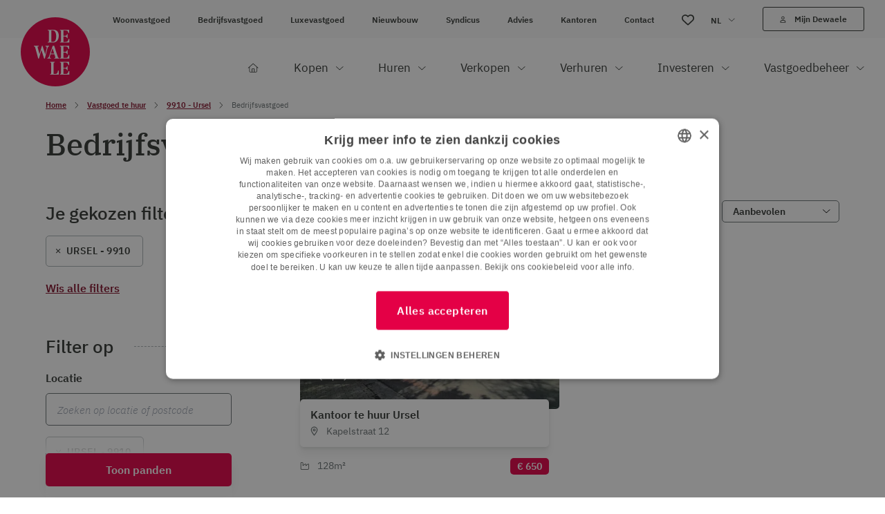

--- FILE ---
content_type: text/html; charset=UTF-8
request_url: https://www.dewaele.com/nl/te-huur/9910-ursel/bedrijfsvastgoed
body_size: 88660
content:


            







    <!doctype html>
    <html lang="nl">
    <head>
        <meta charset="utf-8">
        <meta http-equiv="x-ua-compatible" content="ie=edge">
        <meta name="viewport" content="width=device-width, initial-scale=1, minimum-scale=1">

                            <link rel="preconnect" href="https://dewaele-cdn.glue.be" crossorigin>
        
        <style>[x-cloak]{display: none!important;}</style>

        <script>sessionStorage.fontsLoaded && document.documentElement.classList.add('fonts-loaded');</script>

                    <link rel="stylesheet" href="https://www.dewaele.com/dist/app.c2b85e69c0b5b978dbd5.css">
                    <script src="//cdn.jsdelivr.net/npm/vue@2/dist/vue.min.js"></script>
<script src="https://webcomponents.prod.dewaele.com/dist/dew-wc.js"></script>

        <script src="https://www.dewaele.com/dist/head.015c1170fb7c06159f9b.js" async></script>
                    



        
            <link rel="icon" type="image/png" href="/favicon-96x96.png" sizes="96x96" />
    <link rel="icon" type="image/svg+xml" href="/favicon.svg" />
    <link rel="shortcut icon" href="/favicon.ico" />
    <link rel="apple-touch-icon" sizes="180x180" href="/apple-touch-icon.png" />
    <meta name="apple-mobile-web-app-title" content="Dewaele" />
    <link rel="manifest" href="/site.webmanifest" />
                                    <style>
        /* One can apply global styling using :root */
        :root {
            --color-primary: 228 0 70;
            --color-secondary: 228 0 70;
            --color-tertiary: 31 61 81;
            --font-sans: 'IBM Plex Sans', Arial, Helvetica, sans-serif;
            --font-serif: 'IBM Plex Serif', 'Times New Roman', Times, serif;
        }
    </style>
    <title>Bedrijfsvastgoed te huur in Ursel (+ deelgemeenten) - Dewaele</title>
<script>const urlParams = new URLSearchParams(window.location.search);
if(!urlParams.has('disable-gtm')){
dataLayer = [];
(function(w,d,s,l,i){w[l]=w[l]||[];w[l].push({'gtm.start':
new Date().getTime(),event:'gtm.js'});var f=d.getElementsByTagName(s)[0],
j=d.createElement(s),dl=l!='dataLayer'?'&l='+l:'';j.async=true;j.src=
'https://www.googletagmanager.com/gtm.js?id='+i+dl;f.parentNode.insertBefore(j,f);
})(window,document,'script','dataLayer','GTM-KXXZ587');}
</script><meta name="description" content="Een bedrijfsvastgoed huren in of rond Ursel? Dewaele heeft een breed gamma aan bedrijfsvastgoed. Contacteer Dewaele om je ideale thuis te huren.">
<meta name="referrer" content="no-referrer-when-downgrade">
<meta name="robots" content="all">
<meta content="nl" property="og:locale">
<meta content="en" property="og:locale:alternate">
<meta content="fr" property="og:locale:alternate">
<meta content="Dewaele" property="og:site_name">
<meta content="website" property="og:type">
<meta content="https://www.dewaele.com/nl/te-huur/9910-ursel/bedrijfsvastgoed" property="og:url">
<meta content="Bedrijfsvastgoed te huur in Ursel (+ deelgemeenten)" property="og:title">
<meta content="Een bedrijfsvastgoed huren in of rond Ursel? Dewaele heeft een breed gamma aan bedrijfsvastgoed. Contacteer Dewaele om je ideale thuis te huren." property="og:description">
<meta content="https://www.dewaele.com/volumes/general/_1200x630_crop_center-center_82_none/ogimage.jpg?mtime=1661245425" property="og:image">
<meta content="1200" property="og:image:width">
<meta content="630" property="og:image:height">
<meta content="https://www.tiktok.com/@dewaelevastgoed" property="og:see_also">
<meta content="https://www.instagram.com/dewaele_vastgoed/" property="og:see_also">
<meta content="https://www.youtube.com/channel/UCzpK7xr2pseuZ3JpRJHbMbA" property="og:see_also">
<meta content="https://be.linkedin.com/company/dewaele-vastgoed-&amp;-advies" property="og:see_also">
<meta content="https://www.facebook.com/dewaelevastgoedmetadvies" property="og:see_also">
<meta name="twitter:card" content="summary">
<meta name="twitter:creator" content="@">
<meta name="twitter:title" content="Bedrijfsvastgoed te huur in Ursel (+ deelgemeenten)">
<meta name="twitter:description" content="Een bedrijfsvastgoed huren in of rond Ursel? Dewaele heeft een breed gamma aan bedrijfsvastgoed. Contacteer Dewaele om je ideale thuis te huren.">
<meta name="twitter:image" content="https://www.dewaele.com/volumes/general/_800x800_crop_center-center_82_none/ogimage.jpg?mtime=1661245425">
<meta name="twitter:image:width" content="800">
<meta name="twitter:image:height" content="800">
<link href="https://www.dewaele.com/nl/te-huur/9910-ursel/bedrijfsvastgoed" rel="canonical">
<link href="https://www.dewaele.com/nl" rel="home">
<link href="https://www.dewaele.com/en/for-rent/9910-ursel/commercial-real-estate" rel="alternate" hreflang="en">
<link href="https://www.dewaele.com/fr/a-louer/9910-ursel/immobilier-dentreprise" rel="alternate" hreflang="fr">
<link href="https://www.dewaele.com/nl/te-huur/9910-ursel/bedrijfsvastgoed" rel="alternate" hreflang="nl"></head>
    <body class="overflow-x-hidden relative"><noscript><iframe src="https://www.googletagmanager.com/ns.html?id=GTM-KXXZ587"
height="0" width="0" style="display:none;visibility:hidden"></iframe></noscript>

        <script src="https://www.dewaele.com/dist/app.015c1170fb7c06159f9b.js" defer></script>
            
    
    <div class="mobile-nav" id="mobile-nav" data-site-navigation>
        


<div class="text-center py-3.75">
    <a href="https://www.dewaele.com/nl/" class="inline-block">
                        
                            
    <svg  width="50" height="50" role="img" aria-label="logo">
        <!-- You cant load SVG’s from different ports, protocols or domains. -->
        <use xlink:href="https://www.dewaele.com/dist/symbol-sprite.a9e7acd1f357b2e9bf2c.svg#logo"/>
    </svg>

            </a>
</div>
<ul class="w-full flex items-center">
                                                                        <li class="w-1/3 border-y border-gray-700 text-xs ">
            <a href="/nl/te-huur/9910-ursel/bedrijfsvastgoed"
                class="block text-center text-white py-2.5 font-semibold"
            >NL</a>
        </li>
                                                                        <li class="w-1/3 border-y border-gray-700 text-xs border-x">
            <a href="/fr/a-louer/9910-ursel/immobilier-dentreprise"
                class="block text-center text-white py-2.5 "
            >FR</a>
        </li>
                                                                        <li class="w-1/3 border-y border-gray-700 text-xs ">
            <a href="/en/for-rent/9910-ursel/commercial-real-estate"
                class="block text-center text-white py-2.5 "
            >EN</a>
        </li>
    </ul>
    <nav class="mmmenu">
        <ul class="mmmenu__root w-full">
                            <li class="mmmenu__item">
                                            <span class="mmmenu__link--parent border-b border-gray-700 flex justify-between text-gray-300">
                            <span class="pl-7.5 py-3.75 pr-2.5 text-base">Kopen</span>
                            <div class="w-[68px] border-l border-gray-700 flex items-center justify-center flex-shrink-0">
                                    
                                        
    <svg  width="12" height="6" class="inline-block transform -rotate-90" role="img" aria-label="chevron">
        <!-- You cant load SVG’s from different ports, protocols or domains. -->
        <use xlink:href="https://www.dewaele.com/dist/symbol-sprite.a9e7acd1f357b2e9bf2c.svg#chevron"/>
    </svg>

                            </div>
                        </span>

                        <ul class="mmmenu__sub text-white">
                            <li class="mmmenu__item bg-white bg-opacity-25 px-7.5 py-3.75 flex items-center">
                                <a class="mmmenu__back-link flex items-center cursor-pointer text-white text-base w-[30px]">
                                        
                                        
    <svg  width="12" height="6" class="inline-block flex-shrink-0 mr-15 transform rotate-90" role="img" aria-label="chevron">
        <!-- You cant load SVG’s from different ports, protocols or domains. -->
        <use xlink:href="https://www.dewaele.com/dist/symbol-sprite.a9e7acd1f357b2e9bf2c.svg#chevron"/>
    </svg>

                                </a>
                                                                    <a href="https://www.dewaele.com/nl/te-koop/alle" class="font-semibold">
                                        Kopen
                                    </a>
                                                            </li>

                                                                                                                                                <li class="mmmenu__item">
                                                                            <span class="mmmenu__link--parent border-b border-gray-700 flex justify-between text-gray-300">
                                            <span class="pl-7.5 py-3.75 pr-2.5 text-base">Woonvastgoed</span>
                                            <div class="w-[68px] border-l border-gray-700 flex items-center justify-center flex-shrink-0">
                                                    
                                        
    <svg  width="12" height="6" class="inline-block transform -rotate-90" role="img" aria-label="chevron">
        <!-- You cant load SVG’s from different ports, protocols or domains. -->
        <use xlink:href="https://www.dewaele.com/dist/symbol-sprite.a9e7acd1f357b2e9bf2c.svg#chevron"/>
    </svg>

                                            </div>
                                        </span>

                                        <ul class="mmmenu__sub">
                                            <li class="mmmenu__item bg-white bg-opacity-25 px-7.5 py-3.75">
                                                <a class="mmmenu__back-link cursor-pointer font-semibold text-white text-base flex items-center">
                                                        
                                        
    <svg  width="12" height="6" class="inline-block flex-shrink-0 mr-4 transform rotate-90" role="img" aria-label="chevron">
        <!-- You cant load SVG’s from different ports, protocols or domains. -->
        <use xlink:href="https://www.dewaele.com/dist/symbol-sprite.a9e7acd1f357b2e9bf2c.svg#chevron"/>
    </svg>

                                                    Woonvastgoed
                                                </a>
                                            </li>
                                                                                            <li class="mmmenu__item">
                                                    <a class="px-7.5 py-3.75 text-base border-b border-gray-700 flex justify-between text-gray-300"
                                                        href="https://www.dewaele.com/nl/te-koop/alle/huis"
                                                                                                            >
                                                        Huis
                                                    </a>
                                                </li>
                                                                                            <li class="mmmenu__item">
                                                    <a class="px-7.5 py-3.75 text-base border-b border-gray-700 flex justify-between text-gray-300"
                                                        href="https://www.dewaele.com/nl/te-koop/alle/appartement"
                                                                                                            >
                                                        Appartement
                                                    </a>
                                                </li>
                                                                                            <li class="mmmenu__item">
                                                    <a class="px-7.5 py-3.75 text-base border-b border-gray-700 flex justify-between text-gray-300"
                                                        href="https://www.dewaele.com/nl/te-koop/alle/garage"
                                                                                                            >
                                                        Garage
                                                    </a>
                                                </li>
                                                                                            <li class="mmmenu__item">
                                                    <a class="px-7.5 py-3.75 text-base border-b border-gray-700 flex justify-between text-gray-300"
                                                        href="https://www.dewaele.com/nl/te-koop/nieuwbouw/woonvastgoed"
                                                                                                            >
                                                        Nieuwbouw
                                                    </a>
                                                </li>
                                                                                            <li class="mmmenu__item">
                                                    <a class="px-7.5 py-3.75 text-base border-b border-gray-700 flex justify-between text-gray-300"
                                                        href="https://www.dewaele.com/nl/te-koop/alle/appartement/studentenkamer"
                                                                                                            >
                                                        Studentenkamer
                                                    </a>
                                                </li>
                                                                                            <li class="mmmenu__item">
                                                    <a class="px-7.5 py-3.75 text-base border-b border-gray-700 flex justify-between text-gray-300"
                                                        href="https://www.dewaele.com/nl/te-koop/investeringsvastgoed/woonvastgoed-investering"
                                                                                                            >
                                                        Beleggingsvastgoed
                                                    </a>
                                                </li>
                                                                                            <li class="mmmenu__item">
                                                    <a class="px-7.5 py-3.75 text-base border-b border-gray-700 flex justify-between text-gray-300"
                                                        href="https://www.dewaele.com/nl/te-koop/alle/grond/bouwgrond"
                                                                                                            >
                                                        Bouwgrond
                                                    </a>
                                                </li>
                                                                                    </ul>
                                                                    </li>
                                                            <li class="mmmenu__item">
                                                                            <span class="mmmenu__link--parent border-b border-gray-700 flex justify-between text-gray-300">
                                            <span class="pl-7.5 py-3.75 pr-2.5 text-base">Luxevastgoed</span>
                                            <div class="w-[68px] border-l border-gray-700 flex items-center justify-center flex-shrink-0">
                                                    
                                        
    <svg  width="12" height="6" class="inline-block transform -rotate-90" role="img" aria-label="chevron">
        <!-- You cant load SVG’s from different ports, protocols or domains. -->
        <use xlink:href="https://www.dewaele.com/dist/symbol-sprite.a9e7acd1f357b2e9bf2c.svg#chevron"/>
    </svg>

                                            </div>
                                        </span>

                                        <ul class="mmmenu__sub">
                                            <li class="mmmenu__item bg-white bg-opacity-25 px-7.5 py-3.75">
                                                <a class="mmmenu__back-link cursor-pointer font-semibold text-white text-base flex items-center">
                                                        
                                        
    <svg  width="12" height="6" class="inline-block flex-shrink-0 mr-4 transform rotate-90" role="img" aria-label="chevron">
        <!-- You cant load SVG’s from different ports, protocols or domains. -->
        <use xlink:href="https://www.dewaele.com/dist/symbol-sprite.a9e7acd1f357b2e9bf2c.svg#chevron"/>
    </svg>

                                                    Luxevastgoed
                                                </a>
                                            </li>
                                                                                            <li class="mmmenu__item">
                                                    <a class="px-7.5 py-3.75 text-base border-b border-gray-700 flex justify-between text-gray-300"
                                                        href="https://www.dewaele.com/nl/te-koop/alle/appartement/luxe"
                                                                                                            >
                                                        Luxe appartement
                                                    </a>
                                                </li>
                                                                                            <li class="mmmenu__item">
                                                    <a class="px-7.5 py-3.75 text-base border-b border-gray-700 flex justify-between text-gray-300"
                                                        href="https://www.dewaele.com/nl/te-koop/luxevastgoed/luxe-villa"
                                                                                                            >
                                                        Luxe villa
                                                    </a>
                                                </li>
                                                                                            <li class="mmmenu__item">
                                                    <a class="px-7.5 py-3.75 text-base border-b border-gray-700 flex justify-between text-gray-300"
                                                        href="https://www.dewaele.com/nl/te-koop/alle/grond/bouwgrond/exclusief"
                                                                                                            >
                                                        Bouwgrond
                                                    </a>
                                                </li>
                                                                                            <li class="mmmenu__item">
                                                    <a class="px-7.5 py-3.75 text-base border-b border-gray-700 flex justify-between text-gray-300"
                                                        href="https://www.dewaele.com/nl/te-koop/nieuwbouw/luxevastgoed"
                                                                                                            >
                                                        Nieuwbouw
                                                    </a>
                                                </li>
                                                                                    </ul>
                                                                    </li>
                                                            <li class="mmmenu__item">
                                                                            <span class="mmmenu__link--parent border-b border-gray-700 flex justify-between text-gray-300">
                                            <span class="pl-7.5 py-3.75 pr-2.5 text-base">Bedrijfsvastgoed</span>
                                            <div class="w-[68px] border-l border-gray-700 flex items-center justify-center flex-shrink-0">
                                                    
                                        
    <svg  width="12" height="6" class="inline-block transform -rotate-90" role="img" aria-label="chevron">
        <!-- You cant load SVG’s from different ports, protocols or domains. -->
        <use xlink:href="https://www.dewaele.com/dist/symbol-sprite.a9e7acd1f357b2e9bf2c.svg#chevron"/>
    </svg>

                                            </div>
                                        </span>

                                        <ul class="mmmenu__sub">
                                            <li class="mmmenu__item bg-white bg-opacity-25 px-7.5 py-3.75">
                                                <a class="mmmenu__back-link cursor-pointer font-semibold text-white text-base flex items-center">
                                                        
                                        
    <svg  width="12" height="6" class="inline-block flex-shrink-0 mr-4 transform rotate-90" role="img" aria-label="chevron">
        <!-- You cant load SVG’s from different ports, protocols or domains. -->
        <use xlink:href="https://www.dewaele.com/dist/symbol-sprite.a9e7acd1f357b2e9bf2c.svg#chevron"/>
    </svg>

                                                    Bedrijfsvastgoed
                                                </a>
                                            </li>
                                                                                            <li class="mmmenu__item">
                                                    <a class="px-7.5 py-3.75 text-base border-b border-gray-700 flex justify-between text-gray-300"
                                                        href="https://www.dewaele.com/nl/te-koop/alle/industrie"
                                                                                                            >
                                                        Industrie
                                                    </a>
                                                </li>
                                                                                            <li class="mmmenu__item">
                                                    <a class="px-7.5 py-3.75 text-base border-b border-gray-700 flex justify-between text-gray-300"
                                                        href="https://www.dewaele.com/nl/te-koop/alle/commercieel"
                                                                                                            >
                                                        Commercieel
                                                    </a>
                                                </li>
                                                                                            <li class="mmmenu__item">
                                                    <a class="px-7.5 py-3.75 text-base border-b border-gray-700 flex justify-between text-gray-300"
                                                        href="https://www.dewaele.com/nl/te-koop/alle/loods"
                                                                                                            >
                                                        Loods
                                                    </a>
                                                </li>
                                                                                            <li class="mmmenu__item">
                                                    <a class="px-7.5 py-3.75 text-base border-b border-gray-700 flex justify-between text-gray-300"
                                                        href="https://www.dewaele.com/nl/te-koop/alle/kantoor"
                                                                                                            >
                                                        Kantoor
                                                    </a>
                                                </li>
                                                                                            <li class="mmmenu__item">
                                                    <a class="px-7.5 py-3.75 text-base border-b border-gray-700 flex justify-between text-gray-300"
                                                        href="https://www.dewaele.com/nl/te-koop/alle/horeca"
                                                                                                            >
                                                        Horeca
                                                    </a>
                                                </li>
                                                                                            <li class="mmmenu__item">
                                                    <a class="px-7.5 py-3.75 text-base border-b border-gray-700 flex justify-between text-gray-300"
                                                        href="https://www.dewaele.com/nl/te-koop/alle/grond/bedrijfsgrond"
                                                                                                            >
                                                        Bedrijfsgrond
                                                    </a>
                                                </li>
                                                                                            <li class="mmmenu__item">
                                                    <a class="px-7.5 py-3.75 text-base border-b border-gray-700 flex justify-between text-gray-300"
                                                        href="https://www.dewaele.com/nl/over-te-nemen"
                                                                                                            >
                                                        Over te nemen
                                                    </a>
                                                </li>
                                                                                            <li class="mmmenu__item">
                                                    <a class="px-7.5 py-3.75 text-base border-b border-gray-700 flex justify-between text-gray-300"
                                                        href="https://www.dewaele.com/nl/te-koop/investeringsvastgoed/bedrijfsvastgoed-investering"
                                                                                                            >
                                                        Beleggingsvastgoed
                                                    </a>
                                                </li>
                                                                                    </ul>
                                                                    </li>
                                                            <li class="mmmenu__item">
                                                                            <span class="mmmenu__link--parent border-b border-gray-700 flex justify-between text-gray-300">
                                            <span class="pl-7.5 py-3.75 pr-2.5 text-base">Nieuwbouw</span>
                                            <div class="w-[68px] border-l border-gray-700 flex items-center justify-center flex-shrink-0">
                                                    
                                        
    <svg  width="12" height="6" class="inline-block transform -rotate-90" role="img" aria-label="chevron">
        <!-- You cant load SVG’s from different ports, protocols or domains. -->
        <use xlink:href="https://www.dewaele.com/dist/symbol-sprite.a9e7acd1f357b2e9bf2c.svg#chevron"/>
    </svg>

                                            </div>
                                        </span>

                                        <ul class="mmmenu__sub">
                                            <li class="mmmenu__item bg-white bg-opacity-25 px-7.5 py-3.75">
                                                <a class="mmmenu__back-link cursor-pointer font-semibold text-white text-base flex items-center">
                                                        
                                        
    <svg  width="12" height="6" class="inline-block flex-shrink-0 mr-4 transform rotate-90" role="img" aria-label="chevron">
        <!-- You cant load SVG’s from different ports, protocols or domains. -->
        <use xlink:href="https://www.dewaele.com/dist/symbol-sprite.a9e7acd1f357b2e9bf2c.svg#chevron"/>
    </svg>

                                                    Nieuwbouw
                                                </a>
                                            </li>
                                                                                            <li class="mmmenu__item">
                                                    <a class="px-7.5 py-3.75 text-base border-b border-gray-700 flex justify-between text-gray-300"
                                                        href="https://www.dewaele.com/nl/te-koop/nieuwbouw/woonvastgoed/huis"
                                                                                                            >
                                                        Nieuwbouw huis
                                                    </a>
                                                </li>
                                                                                            <li class="mmmenu__item">
                                                    <a class="px-7.5 py-3.75 text-base border-b border-gray-700 flex justify-between text-gray-300"
                                                        href="https://www.dewaele.com/nl/te-koop/nieuwbouw/woonvastgoed/appartement"
                                                                                                            >
                                                        Nieuwbouw appartement
                                                    </a>
                                                </li>
                                                                                            <li class="mmmenu__item">
                                                    <a class="px-7.5 py-3.75 text-base border-b border-gray-700 flex justify-between text-gray-300"
                                                        href="https://www.dewaele.com/nl/te-koop/nieuwbouw/bedrijfsvastgoed-nieuwbouw"
                                                                                                            >
                                                        Bedrijfsvastgoed
                                                    </a>
                                                </li>
                                                                                            <li class="mmmenu__item">
                                                    <a class="px-7.5 py-3.75 text-base border-b border-gray-700 flex justify-between text-gray-300"
                                                        href="https://www.dewaele.com/nl/te-koop/alle/grond/bedrijfsgrond"
                                                                                                            >
                                                        Bedrijfsgrond
                                                    </a>
                                                </li>
                                                                                            <li class="mmmenu__item">
                                                    <a class="px-7.5 py-3.75 text-base border-b border-gray-700 flex justify-between text-gray-300"
                                                        href="https://www.dewaele.com/nl/te-koop/investeringsvastgoed/nieuwbouw-investering"
                                                                                                            >
                                                        Nieuwbouwinvestering
                                                    </a>
                                                </li>
                                                                                    </ul>
                                                                    </li>
                                                            <li class="mmmenu__item">
                                                                            <span class="mmmenu__link--parent  flex justify-between text-gray-300">
                                            <span class="pl-7.5 py-3.75 pr-2.5 text-base">Advies</span>
                                            <div class="w-[68px] border-l border-gray-700 flex items-center justify-center flex-shrink-0">
                                                    
                                        
    <svg  width="12" height="6" class="inline-block transform -rotate-90" role="img" aria-label="chevron">
        <!-- You cant load SVG’s from different ports, protocols or domains. -->
        <use xlink:href="https://www.dewaele.com/dist/symbol-sprite.a9e7acd1f357b2e9bf2c.svg#chevron"/>
    </svg>

                                            </div>
                                        </span>

                                        <ul class="mmmenu__sub">
                                            <li class="mmmenu__item bg-white bg-opacity-25 px-7.5 py-3.75">
                                                <a class="mmmenu__back-link cursor-pointer font-semibold text-white text-base flex items-center">
                                                        
                                        
    <svg  width="12" height="6" class="inline-block flex-shrink-0 mr-4 transform rotate-90" role="img" aria-label="chevron">
        <!-- You cant load SVG’s from different ports, protocols or domains. -->
        <use xlink:href="https://www.dewaele.com/dist/symbol-sprite.a9e7acd1f357b2e9bf2c.svg#chevron"/>
    </svg>

                                                    Advies
                                                </a>
                                            </li>
                                                                                            <li class="mmmenu__item">
                                                    <a class="px-7.5 py-3.75 text-base border-b border-gray-700 flex justify-between text-gray-300"
                                                        href="https://www.dewaele.com/nl/advies/notariskosten-hoeveel"
                                                                                                            >
                                                        Hoeveel notariskosten moet ik betalen?
                                                    </a>
                                                </li>
                                                                                            <li class="mmmenu__item">
                                                    <a class="px-7.5 py-3.75 text-base border-b border-gray-700 flex justify-between text-gray-300"
                                                        href="https://www.dewaele.com/nl/advies/verkoop-bod-uitbrengen"
                                                                                                            >
                                                        Een bod uitbrengen: hoe doe je dat?
                                                    </a>
                                                </li>
                                                                                            <li class="mmmenu__item">
                                                    <a class="px-7.5 py-3.75 text-base border-b border-gray-700 flex justify-between text-gray-300"
                                                        href="https://www.dewaele.com/nl/advies/registratierechten-3-procent"
                                                                                                            >
                                                        Registratierechten anno 2026 in Vlaanderen: een overzicht!
                                                    </a>
                                                </li>
                                                                                    </ul>
                                                                    </li>
                                                    </ul>
                                    </li>
                            <li class="mmmenu__item">
                                            <span class="mmmenu__link--parent border-b border-gray-700 flex justify-between text-gray-300">
                            <span class="pl-7.5 py-3.75 pr-2.5 text-base">Huren</span>
                            <div class="w-[68px] border-l border-gray-700 flex items-center justify-center flex-shrink-0">
                                    
                                        
    <svg  width="12" height="6" class="inline-block transform -rotate-90" role="img" aria-label="chevron">
        <!-- You cant load SVG’s from different ports, protocols or domains. -->
        <use xlink:href="https://www.dewaele.com/dist/symbol-sprite.a9e7acd1f357b2e9bf2c.svg#chevron"/>
    </svg>

                            </div>
                        </span>

                        <ul class="mmmenu__sub text-white">
                            <li class="mmmenu__item bg-white bg-opacity-25 px-7.5 py-3.75 flex items-center">
                                <a class="mmmenu__back-link flex items-center cursor-pointer text-white text-base w-[30px]">
                                        
                                        
    <svg  width="12" height="6" class="inline-block flex-shrink-0 mr-15 transform rotate-90" role="img" aria-label="chevron">
        <!-- You cant load SVG’s from different ports, protocols or domains. -->
        <use xlink:href="https://www.dewaele.com/dist/symbol-sprite.a9e7acd1f357b2e9bf2c.svg#chevron"/>
    </svg>

                                </a>
                                                                    <a href="https://www.dewaele.com/nl/te-huur/alle" class="font-semibold">
                                        Huren
                                    </a>
                                                            </li>

                                                                                                                                                <li class="mmmenu__item">
                                                                            <span class="mmmenu__link--parent border-b border-gray-700 flex justify-between text-gray-300">
                                            <span class="pl-7.5 py-3.75 pr-2.5 text-base">Woonvastgoed</span>
                                            <div class="w-[68px] border-l border-gray-700 flex items-center justify-center flex-shrink-0">
                                                    
                                        
    <svg  width="12" height="6" class="inline-block transform -rotate-90" role="img" aria-label="chevron">
        <!-- You cant load SVG’s from different ports, protocols or domains. -->
        <use xlink:href="https://www.dewaele.com/dist/symbol-sprite.a9e7acd1f357b2e9bf2c.svg#chevron"/>
    </svg>

                                            </div>
                                        </span>

                                        <ul class="mmmenu__sub">
                                            <li class="mmmenu__item bg-white bg-opacity-25 px-7.5 py-3.75">
                                                <a class="mmmenu__back-link cursor-pointer font-semibold text-white text-base flex items-center">
                                                        
                                        
    <svg  width="12" height="6" class="inline-block flex-shrink-0 mr-4 transform rotate-90" role="img" aria-label="chevron">
        <!-- You cant load SVG’s from different ports, protocols or domains. -->
        <use xlink:href="https://www.dewaele.com/dist/symbol-sprite.a9e7acd1f357b2e9bf2c.svg#chevron"/>
    </svg>

                                                    Woonvastgoed
                                                </a>
                                            </li>
                                                                                            <li class="mmmenu__item">
                                                    <a class="px-7.5 py-3.75 text-base border-b border-gray-700 flex justify-between text-gray-300"
                                                        href="https://www.dewaele.com/nl/te-huur/alle/huis"
                                                                                                            >
                                                        Huis
                                                    </a>
                                                </li>
                                                                                            <li class="mmmenu__item">
                                                    <a class="px-7.5 py-3.75 text-base border-b border-gray-700 flex justify-between text-gray-300"
                                                        href="https://www.dewaele.com/nl/te-huur/alle/appartement"
                                                                                                            >
                                                        Appartement
                                                    </a>
                                                </li>
                                                                                            <li class="mmmenu__item">
                                                    <a class="px-7.5 py-3.75 text-base border-b border-gray-700 flex justify-between text-gray-300"
                                                        href="https://www.dewaele.com/nl/te-huur/alle/garage"
                                                                                                            >
                                                        Garage
                                                    </a>
                                                </li>
                                                                                            <li class="mmmenu__item">
                                                    <a class="px-7.5 py-3.75 text-base border-b border-gray-700 flex justify-between text-gray-300"
                                                        href="https://www.dewaele.com/nl/te-huur/alle/appartement/kamer"
                                                                                                            >
                                                        Studentenkamer
                                                    </a>
                                                </li>
                                                                                    </ul>
                                                                    </li>
                                                            <li class="mmmenu__item">
                                                                            <span class="mmmenu__link--parent border-b border-gray-700 flex justify-between text-gray-300">
                                            <span class="pl-7.5 py-3.75 pr-2.5 text-base">Luxevastgoed</span>
                                            <div class="w-[68px] border-l border-gray-700 flex items-center justify-center flex-shrink-0">
                                                    
                                        
    <svg  width="12" height="6" class="inline-block transform -rotate-90" role="img" aria-label="chevron">
        <!-- You cant load SVG’s from different ports, protocols or domains. -->
        <use xlink:href="https://www.dewaele.com/dist/symbol-sprite.a9e7acd1f357b2e9bf2c.svg#chevron"/>
    </svg>

                                            </div>
                                        </span>

                                        <ul class="mmmenu__sub">
                                            <li class="mmmenu__item bg-white bg-opacity-25 px-7.5 py-3.75">
                                                <a class="mmmenu__back-link cursor-pointer font-semibold text-white text-base flex items-center">
                                                        
                                        
    <svg  width="12" height="6" class="inline-block flex-shrink-0 mr-4 transform rotate-90" role="img" aria-label="chevron">
        <!-- You cant load SVG’s from different ports, protocols or domains. -->
        <use xlink:href="https://www.dewaele.com/dist/symbol-sprite.a9e7acd1f357b2e9bf2c.svg#chevron"/>
    </svg>

                                                    Luxevastgoed
                                                </a>
                                            </li>
                                                                                            <li class="mmmenu__item">
                                                    <a class="px-7.5 py-3.75 text-base border-b border-gray-700 flex justify-between text-gray-300"
                                                        href="https://www.dewaele.com/nl/te-huur/alle/appartement/luxe-appartement"
                                                                                                            >
                                                        Luxe appartement
                                                    </a>
                                                </li>
                                                                                            <li class="mmmenu__item">
                                                    <a class="px-7.5 py-3.75 text-base border-b border-gray-700 flex justify-between text-gray-300"
                                                        href="https://www.dewaele.com/nl/te-huur/alle/villa"
                                                                                                            >
                                                        Villa
                                                    </a>
                                                </li>
                                                                                    </ul>
                                                                    </li>
                                                            <li class="mmmenu__item">
                                                                            <span class="mmmenu__link--parent border-b border-gray-700 flex justify-between text-gray-300">
                                            <span class="pl-7.5 py-3.75 pr-2.5 text-base">Bedrijfsvastgoed</span>
                                            <div class="w-[68px] border-l border-gray-700 flex items-center justify-center flex-shrink-0">
                                                    
                                        
    <svg  width="12" height="6" class="inline-block transform -rotate-90" role="img" aria-label="chevron">
        <!-- You cant load SVG’s from different ports, protocols or domains. -->
        <use xlink:href="https://www.dewaele.com/dist/symbol-sprite.a9e7acd1f357b2e9bf2c.svg#chevron"/>
    </svg>

                                            </div>
                                        </span>

                                        <ul class="mmmenu__sub">
                                            <li class="mmmenu__item bg-white bg-opacity-25 px-7.5 py-3.75">
                                                <a class="mmmenu__back-link cursor-pointer font-semibold text-white text-base flex items-center">
                                                        
                                        
    <svg  width="12" height="6" class="inline-block flex-shrink-0 mr-4 transform rotate-90" role="img" aria-label="chevron">
        <!-- You cant load SVG’s from different ports, protocols or domains. -->
        <use xlink:href="https://www.dewaele.com/dist/symbol-sprite.a9e7acd1f357b2e9bf2c.svg#chevron"/>
    </svg>

                                                    Bedrijfsvastgoed
                                                </a>
                                            </li>
                                                                                            <li class="mmmenu__item">
                                                    <a class="px-7.5 py-3.75 text-base border-b border-gray-700 flex justify-between text-gray-300"
                                                        href="https://www.dewaele.com/nl/te-huur/alle/industrie"
                                                                                                            >
                                                        Industrie
                                                    </a>
                                                </li>
                                                                                            <li class="mmmenu__item">
                                                    <a class="px-7.5 py-3.75 text-base border-b border-gray-700 flex justify-between text-gray-300"
                                                        href="https://www.dewaele.com/nl/te-huur/alle/commercieel"
                                                                                                            >
                                                        Commercieel
                                                    </a>
                                                </li>
                                                                                            <li class="mmmenu__item">
                                                    <a class="px-7.5 py-3.75 text-base border-b border-gray-700 flex justify-between text-gray-300"
                                                        href="https://www.dewaele.com/nl/te-huur/alle/loods"
                                                                                                            >
                                                        Loods
                                                    </a>
                                                </li>
                                                                                            <li class="mmmenu__item">
                                                    <a class="px-7.5 py-3.75 text-base border-b border-gray-700 flex justify-between text-gray-300"
                                                        href="https://www.dewaele.com/nl/te-huur/alle/kantoor"
                                                                                                            >
                                                        Kantoor
                                                    </a>
                                                </li>
                                                                                            <li class="mmmenu__item">
                                                    <a class="px-7.5 py-3.75 text-base border-b border-gray-700 flex justify-between text-gray-300"
                                                        href="https://www.dewaele.com/nl/over-te-nemen"
                                                                                                            >
                                                        Overnames
                                                    </a>
                                                </li>
                                                                                    </ul>
                                                                    </li>
                                                            <li class="mmmenu__item">
                                                                            <span class="mmmenu__link--parent border-b border-gray-700 flex justify-between text-gray-300">
                                            <span class="pl-7.5 py-3.75 pr-2.5 text-base">Rent to Buy</span>
                                            <div class="w-[68px] border-l border-gray-700 flex items-center justify-center flex-shrink-0">
                                                    
                                        
    <svg  width="12" height="6" class="inline-block transform -rotate-90" role="img" aria-label="chevron">
        <!-- You cant load SVG’s from different ports, protocols or domains. -->
        <use xlink:href="https://www.dewaele.com/dist/symbol-sprite.a9e7acd1f357b2e9bf2c.svg#chevron"/>
    </svg>

                                            </div>
                                        </span>

                                        <ul class="mmmenu__sub">
                                            <li class="mmmenu__item bg-white bg-opacity-25 px-7.5 py-3.75">
                                                <a class="mmmenu__back-link cursor-pointer font-semibold text-white text-base flex items-center">
                                                        
                                        
    <svg  width="12" height="6" class="inline-block flex-shrink-0 mr-4 transform rotate-90" role="img" aria-label="chevron">
        <!-- You cant load SVG’s from different ports, protocols or domains. -->
        <use xlink:href="https://www.dewaele.com/dist/symbol-sprite.a9e7acd1f357b2e9bf2c.svg#chevron"/>
    </svg>

                                                    Rent to Buy
                                                </a>
                                            </li>
                                                                                    </ul>
                                                                    </li>
                                                            <li class="mmmenu__item">
                                                                            <span class="mmmenu__link--parent  flex justify-between text-gray-300">
                                            <span class="pl-7.5 py-3.75 pr-2.5 text-base">Advies</span>
                                            <div class="w-[68px] border-l border-gray-700 flex items-center justify-center flex-shrink-0">
                                                    
                                        
    <svg  width="12" height="6" class="inline-block transform -rotate-90" role="img" aria-label="chevron">
        <!-- You cant load SVG’s from different ports, protocols or domains. -->
        <use xlink:href="https://www.dewaele.com/dist/symbol-sprite.a9e7acd1f357b2e9bf2c.svg#chevron"/>
    </svg>

                                            </div>
                                        </span>

                                        <ul class="mmmenu__sub">
                                            <li class="mmmenu__item bg-white bg-opacity-25 px-7.5 py-3.75">
                                                <a class="mmmenu__back-link cursor-pointer font-semibold text-white text-base flex items-center">
                                                        
                                        
    <svg  width="12" height="6" class="inline-block flex-shrink-0 mr-4 transform rotate-90" role="img" aria-label="chevron">
        <!-- You cant load SVG’s from different ports, protocols or domains. -->
        <use xlink:href="https://www.dewaele.com/dist/symbol-sprite.a9e7acd1f357b2e9bf2c.svg#chevron"/>
    </svg>

                                                    Advies
                                                </a>
                                            </li>
                                                                                            <li class="mmmenu__item">
                                                    <a class="px-7.5 py-3.75 text-base border-b border-gray-700 flex justify-between text-gray-300"
                                                        href="https://www.dewaele.com/nl/advies/verzekeren-van-een-huurwoning-hoe-zit-dat-nu-precies"
                                                                                                            >
                                                        Verzekeren van een huurwoning: verplichtingen van de huurder
                                                    </a>
                                                </li>
                                                                                            <li class="mmmenu__item">
                                                    <a class="px-7.5 py-3.75 text-base border-b border-gray-700 flex justify-between text-gray-300"
                                                        href="https://www.dewaele.com/nl/advies/plaatsbeschrijving"
                                                                                                            >
                                                        Wat is een plaatsbeschrijving en waarom is dit nodig?
                                                    </a>
                                                </li>
                                                                                            <li class="mmmenu__item">
                                                    <a class="px-7.5 py-3.75 text-base border-b border-gray-700 flex justify-between text-gray-300"
                                                        href="https://www.dewaele.com/nl/advies/kosten-bij-huren-bedrijfsvastgoed"
                                                                                                            >
                                                        Met welke kosten moet ik rekening houden als ik een bedrijfsgebouw of handelspand wil huren?
                                                    </a>
                                                </li>
                                                                                    </ul>
                                                                    </li>
                                                    </ul>
                                    </li>
                            <li class="mmmenu__item">
                                            <span class="mmmenu__link--parent border-b border-gray-700 flex justify-between text-gray-300">
                            <span class="pl-7.5 py-3.75 pr-2.5 text-base">Verkopen</span>
                            <div class="w-[68px] border-l border-gray-700 flex items-center justify-center flex-shrink-0">
                                    
                                        
    <svg  width="12" height="6" class="inline-block transform -rotate-90" role="img" aria-label="chevron">
        <!-- You cant load SVG’s from different ports, protocols or domains. -->
        <use xlink:href="https://www.dewaele.com/dist/symbol-sprite.a9e7acd1f357b2e9bf2c.svg#chevron"/>
    </svg>

                            </div>
                        </span>

                        <ul class="mmmenu__sub text-white">
                            <li class="mmmenu__item bg-white bg-opacity-25 px-7.5 py-3.75 flex items-center">
                                <a class="mmmenu__back-link flex items-center cursor-pointer text-white text-base w-[30px]">
                                        
                                        
    <svg  width="12" height="6" class="inline-block flex-shrink-0 mr-15 transform rotate-90" role="img" aria-label="chevron">
        <!-- You cant load SVG’s from different ports, protocols or domains. -->
        <use xlink:href="https://www.dewaele.com/dist/symbol-sprite.a9e7acd1f357b2e9bf2c.svg#chevron"/>
    </svg>

                                </a>
                                                                    <a href="https://www.dewaele.com/nl/verkopen" class="font-semibold">
                                        Verkopen
                                    </a>
                                                            </li>

                                                                                                                                                <li class="mmmenu__item">
                                                                            <span class="mmmenu__link--parent border-b border-gray-700 flex justify-between text-gray-300">
                                            <span class="pl-7.5 py-3.75 pr-2.5 text-base">Verkopen van</span>
                                            <div class="w-[68px] border-l border-gray-700 flex items-center justify-center flex-shrink-0">
                                                    
                                        
    <svg  width="12" height="6" class="inline-block transform -rotate-90" role="img" aria-label="chevron">
        <!-- You cant load SVG’s from different ports, protocols or domains. -->
        <use xlink:href="https://www.dewaele.com/dist/symbol-sprite.a9e7acd1f357b2e9bf2c.svg#chevron"/>
    </svg>

                                            </div>
                                        </span>

                                        <ul class="mmmenu__sub">
                                            <li class="mmmenu__item bg-white bg-opacity-25 px-7.5 py-3.75">
                                                <a class="mmmenu__back-link cursor-pointer font-semibold text-white text-base flex items-center">
                                                        
                                        
    <svg  width="12" height="6" class="inline-block flex-shrink-0 mr-4 transform rotate-90" role="img" aria-label="chevron">
        <!-- You cant load SVG’s from different ports, protocols or domains. -->
        <use xlink:href="https://www.dewaele.com/dist/symbol-sprite.a9e7acd1f357b2e9bf2c.svg#chevron"/>
    </svg>

                                                    Verkopen van
                                                </a>
                                            </li>
                                                                                            <li class="mmmenu__item">
                                                    <a class="px-7.5 py-3.75 text-base border-b border-gray-700 flex justify-between text-gray-300"
                                                        href="https://www.dewaele.com/nl/verkopen/woonvastgoed"
                                                                                                            >
                                                        Woonvastgoed
                                                    </a>
                                                </li>
                                                                                            <li class="mmmenu__item">
                                                    <a class="px-7.5 py-3.75 text-base border-b border-gray-700 flex justify-between text-gray-300"
                                                        href="https://www.dewaele.com/nl/verkopen/bedrijfsvastgoed"
                                                                                                            >
                                                        Bedrijfsvastgoed
                                                    </a>
                                                </li>
                                                                                            <li class="mmmenu__item">
                                                    <a class="px-7.5 py-3.75 text-base border-b border-gray-700 flex justify-between text-gray-300"
                                                        href="https://www.dewaele.com/nl/luxevastgoed/onze-aanpak"
                                                                                                            >
                                                        Luxevastgoed
                                                    </a>
                                                </li>
                                                                                            <li class="mmmenu__item">
                                                    <a class="px-7.5 py-3.75 text-base border-b border-gray-700 flex justify-between text-gray-300"
                                                        href="https://www.dewaele.com/nl/verkopen/nieuwbouw"
                                                                                                            >
                                                        Projecten
                                                    </a>
                                                </li>
                                                                                            <li class="mmmenu__item">
                                                    <a class="px-7.5 py-3.75 text-base border-b border-gray-700 flex justify-between text-gray-300"
                                                        href="https://www.dewaele.com/nl/investeren-in-vastgoed/patrimoniumvennootschappen"
                                                                                                            >
                                                        Patrimoniumvennootschap
                                                    </a>
                                                </li>
                                                                                            <li class="mmmenu__item">
                                                    <a class="px-7.5 py-3.75 text-base border-b border-gray-700 flex justify-between text-gray-300"
                                                        href="https://www.dewaele.com/nl/verkopen/tweedeverblijf"
                                                                                                            >
                                                        Tweede verblijf
                                                    </a>
                                                </li>
                                                                                    </ul>
                                                                    </li>
                                                            <li class="mmmenu__item">
                                                                            <span class="mmmenu__link--parent border-b border-gray-700 flex justify-between text-gray-300">
                                            <span class="pl-7.5 py-3.75 pr-2.5 text-base">Diensten</span>
                                            <div class="w-[68px] border-l border-gray-700 flex items-center justify-center flex-shrink-0">
                                                    
                                        
    <svg  width="12" height="6" class="inline-block transform -rotate-90" role="img" aria-label="chevron">
        <!-- You cant load SVG’s from different ports, protocols or domains. -->
        <use xlink:href="https://www.dewaele.com/dist/symbol-sprite.a9e7acd1f357b2e9bf2c.svg#chevron"/>
    </svg>

                                            </div>
                                        </span>

                                        <ul class="mmmenu__sub">
                                            <li class="mmmenu__item bg-white bg-opacity-25 px-7.5 py-3.75">
                                                <a class="mmmenu__back-link cursor-pointer font-semibold text-white text-base flex items-center">
                                                        
                                        
    <svg  width="12" height="6" class="inline-block flex-shrink-0 mr-4 transform rotate-90" role="img" aria-label="chevron">
        <!-- You cant load SVG’s from different ports, protocols or domains. -->
        <use xlink:href="https://www.dewaele.com/dist/symbol-sprite.a9e7acd1f357b2e9bf2c.svg#chevron"/>
    </svg>

                                                    Diensten
                                                </a>
                                            </li>
                                                                                            <li class="mmmenu__item">
                                                    <a class="px-7.5 py-3.75 text-base border-b border-gray-700 flex justify-between text-gray-300"
                                                        href="https://www.dewaele.com/nl/verkopen/makelaar"
                                                                                                            >
                                                        Verkopen met een Dewaele-makelaar
                                                    </a>
                                                </li>
                                                                                            <li class="mmmenu__item">
                                                    <a class="px-7.5 py-3.75 text-base border-b border-gray-700 flex justify-between text-gray-300"
                                                        href="https://www.dewaele.com/nl/verkopen/woonvastgoed-zelf-verkopen"
                                                                                                            >
                                                        Zelf verkopen via Dewaele DIY
                                                    </a>
                                                </li>
                                                                                            <li class="mmmenu__item">
                                                    <a class="px-7.5 py-3.75 text-base border-b border-gray-700 flex justify-between text-gray-300"
                                                        href="https://www.dewaele.com/nl/verkopen/nieuwbouw"
                                                                                                            >
                                                        Nieuwbouwbegeleiding
                                                    </a>
                                                </li>
                                                                                            <li class="mmmenu__item">
                                                    <a class="px-7.5 py-3.75 text-base border-b border-gray-700 flex justify-between text-gray-300"
                                                        href="https://www.dewaele.com/nl/overnames"
                                                                                                            >
                                                        Bedrijf overlaten
                                                    </a>
                                                </li>
                                                                                            <li class="mmmenu__item">
                                                    <a class="px-7.5 py-3.75 text-base border-b border-gray-700 flex justify-between text-gray-300"
                                                        href="https://www.dewaele.com/nl/verkopen/formulier"
                                                                                                            >
                                                        Schatting aanvragen
                                                    </a>
                                                </li>
                                                                                            <li class="mmmenu__item">
                                                    <a class="px-7.5 py-3.75 text-base border-b border-gray-700 flex justify-between text-gray-300"
                                                        href="https://shop.dewaele.com/"
                                                                                                            >
                                                        Webshop
                                                    </a>
                                                </li>
                                                                                    </ul>
                                                                    </li>
                                                            <li class="mmmenu__item">
                                                                            <span class="mmmenu__link--parent border-b border-gray-700 flex justify-between text-gray-300">
                                            <span class="pl-7.5 py-3.75 pr-2.5 text-base">Verkoopconcepten</span>
                                            <div class="w-[68px] border-l border-gray-700 flex items-center justify-center flex-shrink-0">
                                                    
                                        
    <svg  width="12" height="6" class="inline-block transform -rotate-90" role="img" aria-label="chevron">
        <!-- You cant load SVG’s from different ports, protocols or domains. -->
        <use xlink:href="https://www.dewaele.com/dist/symbol-sprite.a9e7acd1f357b2e9bf2c.svg#chevron"/>
    </svg>

                                            </div>
                                        </span>

                                        <ul class="mmmenu__sub">
                                            <li class="mmmenu__item bg-white bg-opacity-25 px-7.5 py-3.75">
                                                <a class="mmmenu__back-link cursor-pointer font-semibold text-white text-base flex items-center">
                                                        
                                        
    <svg  width="12" height="6" class="inline-block flex-shrink-0 mr-4 transform rotate-90" role="img" aria-label="chevron">
        <!-- You cant load SVG’s from different ports, protocols or domains. -->
        <use xlink:href="https://www.dewaele.com/dist/symbol-sprite.a9e7acd1f357b2e9bf2c.svg#chevron"/>
    </svg>

                                                    Verkoopconcepten
                                                </a>
                                            </li>
                                                                                            <li class="mmmenu__item">
                                                    <a class="px-7.5 py-3.75 text-base border-b border-gray-700 flex justify-between text-gray-300"
                                                        href="https://www.dewaele.com/nl/verkopen/verkoopconcepten/pre-sale"
                                                                                                            >
                                                        Pre-sale
                                                    </a>
                                                </li>
                                                                                            <li class="mmmenu__item">
                                                    <a class="px-7.5 py-3.75 text-base border-b border-gray-700 flex justify-between text-gray-300"
                                                        href="https://www.dewaele.com/nl/verkopen/verkoopconcepten/power-sale"
                                                        target="_blank"                                                     >
                                                        Power-sale
                                                    </a>
                                                </li>
                                                                                            <li class="mmmenu__item">
                                                    <a class="px-7.5 py-3.75 text-base border-b border-gray-700 flex justify-between text-gray-300"
                                                        href="https://www.dewaele.com/nl/verkopen/verkoopconcepten/do-it-yourself"
                                                                                                            >
                                                        Do it yourself
                                                    </a>
                                                </li>
                                                                                            <li class="mmmenu__item">
                                                    <a class="px-7.5 py-3.75 text-base border-b border-gray-700 flex justify-between text-gray-300"
                                                        href="https://www.dewaele.com/nl/verkopen/verkoopconcepten/rent-to-buy"
                                                                                                            >
                                                        Rent to Buy
                                                    </a>
                                                </li>
                                                                                            <li class="mmmenu__item">
                                                    <a class="px-7.5 py-3.75 text-base border-b border-gray-700 flex justify-between text-gray-300"
                                                        href="https://www.dewaele.com/nl/verkopen/verkoopconcepten/sale-and-lease-back"
                                                                                                            >
                                                        Sale and Rent Back
                                                    </a>
                                                </li>
                                                                                    </ul>
                                                                    </li>
                                                            <li class="mmmenu__item">
                                                                            <span class="mmmenu__link--parent border-b border-gray-700 flex justify-between text-gray-300">
                                            <span class="pl-7.5 py-3.75 pr-2.5 text-base">Referenties</span>
                                            <div class="w-[68px] border-l border-gray-700 flex items-center justify-center flex-shrink-0">
                                                    
                                        
    <svg  width="12" height="6" class="inline-block transform -rotate-90" role="img" aria-label="chevron">
        <!-- You cant load SVG’s from different ports, protocols or domains. -->
        <use xlink:href="https://www.dewaele.com/dist/symbol-sprite.a9e7acd1f357b2e9bf2c.svg#chevron"/>
    </svg>

                                            </div>
                                        </span>

                                        <ul class="mmmenu__sub">
                                            <li class="mmmenu__item bg-white bg-opacity-25 px-7.5 py-3.75">
                                                <a class="mmmenu__back-link cursor-pointer font-semibold text-white text-base flex items-center">
                                                        
                                        
    <svg  width="12" height="6" class="inline-block flex-shrink-0 mr-4 transform rotate-90" role="img" aria-label="chevron">
        <!-- You cant load SVG’s from different ports, protocols or domains. -->
        <use xlink:href="https://www.dewaele.com/dist/symbol-sprite.a9e7acd1f357b2e9bf2c.svg#chevron"/>
    </svg>

                                                    Referenties
                                                </a>
                                            </li>
                                                                                            <li class="mmmenu__item">
                                                    <a class="px-7.5 py-3.75 text-base border-b border-gray-700 flex justify-between text-gray-300"
                                                        href="https://www.dewaele.com/nl/referenties/referenties-woonvastgoed-verkocht"
                                                                                                            >
                                                        Referenties woonvastgoed
                                                    </a>
                                                </li>
                                                                                            <li class="mmmenu__item">
                                                    <a class="px-7.5 py-3.75 text-base border-b border-gray-700 flex justify-between text-gray-300"
                                                        href="https://www.dewaele.com/nl/referenties/referenties-bedrijfsvastgoed-verkopen"
                                                                                                            >
                                                        Referenties bedrijfsvastgoed
                                                    </a>
                                                </li>
                                                                                            <li class="mmmenu__item">
                                                    <a class="px-7.5 py-3.75 text-base border-b border-gray-700 flex justify-between text-gray-300"
                                                        href="https://www.dewaele.com/nl/referenties/luxevastgoed"
                                                                                                            >
                                                        Referenties luxevastgoed
                                                    </a>
                                                </li>
                                                                                    </ul>
                                                                    </li>
                                                            <li class="mmmenu__item">
                                                                            <span class="mmmenu__link--parent  flex justify-between text-gray-300">
                                            <span class="pl-7.5 py-3.75 pr-2.5 text-base">Advies</span>
                                            <div class="w-[68px] border-l border-gray-700 flex items-center justify-center flex-shrink-0">
                                                    
                                        
    <svg  width="12" height="6" class="inline-block transform -rotate-90" role="img" aria-label="chevron">
        <!-- You cant load SVG’s from different ports, protocols or domains. -->
        <use xlink:href="https://www.dewaele.com/dist/symbol-sprite.a9e7acd1f357b2e9bf2c.svg#chevron"/>
    </svg>

                                            </div>
                                        </span>

                                        <ul class="mmmenu__sub">
                                            <li class="mmmenu__item bg-white bg-opacity-25 px-7.5 py-3.75">
                                                <a class="mmmenu__back-link cursor-pointer font-semibold text-white text-base flex items-center">
                                                        
                                        
    <svg  width="12" height="6" class="inline-block flex-shrink-0 mr-4 transform rotate-90" role="img" aria-label="chevron">
        <!-- You cant load SVG’s from different ports, protocols or domains. -->
        <use xlink:href="https://www.dewaele.com/dist/symbol-sprite.a9e7acd1f357b2e9bf2c.svg#chevron"/>
    </svg>

                                                    Advies
                                                </a>
                                            </li>
                                                                                            <li class="mmmenu__item">
                                                    <a class="px-7.5 py-3.75 text-base border-b border-gray-700 flex justify-between text-gray-300"
                                                        href="https://www.dewaele.com/nl/advies/eerst-kopen-of-verkopen"
                                                                                                            >
                                                        Eerst verkopen en dan kopen of omgekeerd?
                                                    </a>
                                                </li>
                                                                                            <li class="mmmenu__item">
                                                    <a class="px-7.5 py-3.75 text-base border-b border-gray-700 flex justify-between text-gray-300"
                                                        href="https://www.dewaele.com/nl/advies/btw-of-registratierechten-bij-verkoop"
                                                                                                            >
                                                        Wanneer en hoe lang kun je een pand verkopen onder het btw stelstel
                                                    </a>
                                                </li>
                                                                                            <li class="mmmenu__item">
                                                    <a class="px-7.5 py-3.75 text-base border-b border-gray-700 flex justify-between text-gray-300"
                                                        href="https://www.dewaele.com/nl/advies/kan-ik-een-woning-uit-een-erfenis-verkopen"
                                                                                                            >
                                                        Ik heb (samen met familie) een huis geërfd en wil dit verkopen. Wat moet ik doen?
                                                    </a>
                                                </li>
                                                                                    </ul>
                                                                    </li>
                                                    </ul>
                                    </li>
                            <li class="mmmenu__item">
                                            <span class="mmmenu__link--parent border-b border-gray-700 flex justify-between text-gray-300">
                            <span class="pl-7.5 py-3.75 pr-2.5 text-base">Verhuren</span>
                            <div class="w-[68px] border-l border-gray-700 flex items-center justify-center flex-shrink-0">
                                    
                                        
    <svg  width="12" height="6" class="inline-block transform -rotate-90" role="img" aria-label="chevron">
        <!-- You cant load SVG’s from different ports, protocols or domains. -->
        <use xlink:href="https://www.dewaele.com/dist/symbol-sprite.a9e7acd1f357b2e9bf2c.svg#chevron"/>
    </svg>

                            </div>
                        </span>

                        <ul class="mmmenu__sub text-white">
                            <li class="mmmenu__item bg-white bg-opacity-25 px-7.5 py-3.75 flex items-center">
                                <a class="mmmenu__back-link flex items-center cursor-pointer text-white text-base w-[30px]">
                                        
                                        
    <svg  width="12" height="6" class="inline-block flex-shrink-0 mr-15 transform rotate-90" role="img" aria-label="chevron">
        <!-- You cant load SVG’s from different ports, protocols or domains. -->
        <use xlink:href="https://www.dewaele.com/dist/symbol-sprite.a9e7acd1f357b2e9bf2c.svg#chevron"/>
    </svg>

                                </a>
                                                                    <a href="https://www.dewaele.com/nl/verhuren" class="font-semibold">
                                        Verhuren
                                    </a>
                                                            </li>

                                                                                                                                                <li class="mmmenu__item">
                                                                            <span class="mmmenu__link--parent border-b border-gray-700 flex justify-between text-gray-300">
                                            <span class="pl-7.5 py-3.75 pr-2.5 text-base">Verhuren van</span>
                                            <div class="w-[68px] border-l border-gray-700 flex items-center justify-center flex-shrink-0">
                                                    
                                        
    <svg  width="12" height="6" class="inline-block transform -rotate-90" role="img" aria-label="chevron">
        <!-- You cant load SVG’s from different ports, protocols or domains. -->
        <use xlink:href="https://www.dewaele.com/dist/symbol-sprite.a9e7acd1f357b2e9bf2c.svg#chevron"/>
    </svg>

                                            </div>
                                        </span>

                                        <ul class="mmmenu__sub">
                                            <li class="mmmenu__item bg-white bg-opacity-25 px-7.5 py-3.75">
                                                <a class="mmmenu__back-link cursor-pointer font-semibold text-white text-base flex items-center">
                                                        
                                        
    <svg  width="12" height="6" class="inline-block flex-shrink-0 mr-4 transform rotate-90" role="img" aria-label="chevron">
        <!-- You cant load SVG’s from different ports, protocols or domains. -->
        <use xlink:href="https://www.dewaele.com/dist/symbol-sprite.a9e7acd1f357b2e9bf2c.svg#chevron"/>
    </svg>

                                                    Verhuren van
                                                </a>
                                            </li>
                                                                                            <li class="mmmenu__item">
                                                    <a class="px-7.5 py-3.75 text-base border-b border-gray-700 flex justify-between text-gray-300"
                                                        href="https://www.dewaele.com/nl/verhuren/woonvastgoed"
                                                                                                            >
                                                        Woonvastgoed
                                                    </a>
                                                </li>
                                                                                            <li class="mmmenu__item">
                                                    <a class="px-7.5 py-3.75 text-base border-b border-gray-700 flex justify-between text-gray-300"
                                                        href="https://www.dewaele.com/nl/verhuren/bedrijfsvastgoed"
                                                                                                            >
                                                        Bedrijfsvastgoed
                                                    </a>
                                                </li>
                                                                                            <li class="mmmenu__item">
                                                    <a class="px-7.5 py-3.75 text-base border-b border-gray-700 flex justify-between text-gray-300"
                                                        href="https://www.dewaele.com/nl/luxevastgoed/onze-aanpak"
                                                                                                            >
                                                        Luxevastgoed
                                                    </a>
                                                </li>
                                                                                    </ul>
                                                                    </li>
                                                            <li class="mmmenu__item">
                                                                            <span class="mmmenu__link--parent border-b border-gray-700 flex justify-between text-gray-300">
                                            <span class="pl-7.5 py-3.75 pr-2.5 text-base">Hoe wil je verhuren?</span>
                                            <div class="w-[68px] border-l border-gray-700 flex items-center justify-center flex-shrink-0">
                                                    
                                        
    <svg  width="12" height="6" class="inline-block transform -rotate-90" role="img" aria-label="chevron">
        <!-- You cant load SVG’s from different ports, protocols or domains. -->
        <use xlink:href="https://www.dewaele.com/dist/symbol-sprite.a9e7acd1f357b2e9bf2c.svg#chevron"/>
    </svg>

                                            </div>
                                        </span>

                                        <ul class="mmmenu__sub">
                                            <li class="mmmenu__item bg-white bg-opacity-25 px-7.5 py-3.75">
                                                <a class="mmmenu__back-link cursor-pointer font-semibold text-white text-base flex items-center">
                                                        
                                        
    <svg  width="12" height="6" class="inline-block flex-shrink-0 mr-4 transform rotate-90" role="img" aria-label="chevron">
        <!-- You cant load SVG’s from different ports, protocols or domains. -->
        <use xlink:href="https://www.dewaele.com/dist/symbol-sprite.a9e7acd1f357b2e9bf2c.svg#chevron"/>
    </svg>

                                                    Hoe wil je verhuren?
                                                </a>
                                            </li>
                                                                                            <li class="mmmenu__item">
                                                    <a class="px-7.5 py-3.75 text-base border-b border-gray-700 flex justify-between text-gray-300"
                                                        href="https://www.dewaele.com/nl/verhuren/verhuurformules"
                                                                                                            >
                                                        Verhuurformules
                                                    </a>
                                                </li>
                                                                                            <li class="mmmenu__item">
                                                    <a class="px-7.5 py-3.75 text-base border-b border-gray-700 flex justify-between text-gray-300"
                                                        href="https://www.dewaele.com/nl/verhuren/beheer-met-betaalzekerheid"
                                                                                                            >
                                                        Beheer met betaalzekerheid
                                                    </a>
                                                </li>
                                                                                            <li class="mmmenu__item">
                                                    <a class="px-7.5 py-3.75 text-base border-b border-gray-700 flex justify-between text-gray-300"
                                                        href="https://shop.dewaele.com/"
                                                        target="_blank" rel="noopener noreferrer"                                                    >
                                                        Webshop
                                                    </a>
                                                </li>
                                                                                    </ul>
                                                                    </li>
                                                            <li class="mmmenu__item">
                                                                            <span class="mmmenu__link--parent border-b border-gray-700 flex justify-between text-gray-300">
                                            <span class="pl-7.5 py-3.75 pr-2.5 text-base">Referenties</span>
                                            <div class="w-[68px] border-l border-gray-700 flex items-center justify-center flex-shrink-0">
                                                    
                                        
    <svg  width="12" height="6" class="inline-block transform -rotate-90" role="img" aria-label="chevron">
        <!-- You cant load SVG’s from different ports, protocols or domains. -->
        <use xlink:href="https://www.dewaele.com/dist/symbol-sprite.a9e7acd1f357b2e9bf2c.svg#chevron"/>
    </svg>

                                            </div>
                                        </span>

                                        <ul class="mmmenu__sub">
                                            <li class="mmmenu__item bg-white bg-opacity-25 px-7.5 py-3.75">
                                                <a class="mmmenu__back-link cursor-pointer font-semibold text-white text-base flex items-center">
                                                        
                                        
    <svg  width="12" height="6" class="inline-block flex-shrink-0 mr-4 transform rotate-90" role="img" aria-label="chevron">
        <!-- You cant load SVG’s from different ports, protocols or domains. -->
        <use xlink:href="https://www.dewaele.com/dist/symbol-sprite.a9e7acd1f357b2e9bf2c.svg#chevron"/>
    </svg>

                                                    Referenties
                                                </a>
                                            </li>
                                                                                            <li class="mmmenu__item">
                                                    <a class="px-7.5 py-3.75 text-base border-b border-gray-700 flex justify-between text-gray-300"
                                                        href="https://www.dewaele.com/nl/referenties/referenties-woonvastgoed-verhuurd"
                                                                                                            >
                                                        Referenties woonvastgoed
                                                    </a>
                                                </li>
                                                                                            <li class="mmmenu__item">
                                                    <a class="px-7.5 py-3.75 text-base border-b border-gray-700 flex justify-between text-gray-300"
                                                        href="https://www.dewaele.com/nl/referenties/referenties-bedrijfsvastgoed-verhuurd"
                                                                                                            >
                                                        Referenties bedrijfsvastgoed
                                                    </a>
                                                </li>
                                                                                            <li class="mmmenu__item">
                                                    <a class="px-7.5 py-3.75 text-base border-b border-gray-700 flex justify-between text-gray-300"
                                                        href="https://www.dewaele.com/nl/referenties/luxevastgoed"
                                                                                                            >
                                                        Referenties luxevastgoed
                                                    </a>
                                                </li>
                                                                                    </ul>
                                                                    </li>
                                                            <li class="mmmenu__item">
                                                                            <span class="mmmenu__link--parent  flex justify-between text-gray-300">
                                            <span class="pl-7.5 py-3.75 pr-2.5 text-base">Advies</span>
                                            <div class="w-[68px] border-l border-gray-700 flex items-center justify-center flex-shrink-0">
                                                    
                                        
    <svg  width="12" height="6" class="inline-block transform -rotate-90" role="img" aria-label="chevron">
        <!-- You cant load SVG’s from different ports, protocols or domains. -->
        <use xlink:href="https://www.dewaele.com/dist/symbol-sprite.a9e7acd1f357b2e9bf2c.svg#chevron"/>
    </svg>

                                            </div>
                                        </span>

                                        <ul class="mmmenu__sub">
                                            <li class="mmmenu__item bg-white bg-opacity-25 px-7.5 py-3.75">
                                                <a class="mmmenu__back-link cursor-pointer font-semibold text-white text-base flex items-center">
                                                        
                                        
    <svg  width="12" height="6" class="inline-block flex-shrink-0 mr-4 transform rotate-90" role="img" aria-label="chevron">
        <!-- You cant load SVG’s from different ports, protocols or domains. -->
        <use xlink:href="https://www.dewaele.com/dist/symbol-sprite.a9e7acd1f357b2e9bf2c.svg#chevron"/>
    </svg>

                                                    Advies
                                                </a>
                                            </li>
                                                                                            <li class="mmmenu__item">
                                                    <a class="px-7.5 py-3.75 text-base border-b border-gray-700 flex justify-between text-gray-300"
                                                        href="https://www.dewaele.com/nl/advies/verplichtingen-verhuurder"
                                                                                                            >
                                                        Wat zijn de verplichtingen van de verhuurder?
                                                    </a>
                                                </li>
                                                                                            <li class="mmmenu__item">
                                                    <a class="px-7.5 py-3.75 text-base border-b border-gray-700 flex justify-between text-gray-300"
                                                        href="https://www.dewaele.com/nl/advies/belasting-inkomsten-particuliere-bedrijfsvastgoed-verhuur"
                                                                                                            >
                                                        Hoe worden de inkomsten op particuliere verhuur belast?
                                                    </a>
                                                </li>
                                                                                            <li class="mmmenu__item">
                                                    <a class="px-7.5 py-3.75 text-base border-b border-gray-700 flex justify-between text-gray-300"
                                                        href="https://www.dewaele.com/nl/advies/alles-wat-je-moet-weten-over-de-indexatie-van-de-huurprijs"
                                                                                                            >
                                                        Alles wat je moet weten over de indexatie van de huurprijs
                                                    </a>
                                                </li>
                                                                                    </ul>
                                                                    </li>
                                                    </ul>
                                    </li>
                            <li class="mmmenu__item">
                                            <span class="mmmenu__link--parent border-b border-gray-700 flex justify-between text-gray-300">
                            <span class="pl-7.5 py-3.75 pr-2.5 text-base">Investeren</span>
                            <div class="w-[68px] border-l border-gray-700 flex items-center justify-center flex-shrink-0">
                                    
                                        
    <svg  width="12" height="6" class="inline-block transform -rotate-90" role="img" aria-label="chevron">
        <!-- You cant load SVG’s from different ports, protocols or domains. -->
        <use xlink:href="https://www.dewaele.com/dist/symbol-sprite.a9e7acd1f357b2e9bf2c.svg#chevron"/>
    </svg>

                            </div>
                        </span>

                        <ul class="mmmenu__sub text-white">
                            <li class="mmmenu__item bg-white bg-opacity-25 px-7.5 py-3.75 flex items-center">
                                <a class="mmmenu__back-link flex items-center cursor-pointer text-white text-base w-[30px]">
                                        
                                        
    <svg  width="12" height="6" class="inline-block flex-shrink-0 mr-15 transform rotate-90" role="img" aria-label="chevron">
        <!-- You cant load SVG’s from different ports, protocols or domains. -->
        <use xlink:href="https://www.dewaele.com/dist/symbol-sprite.a9e7acd1f357b2e9bf2c.svg#chevron"/>
    </svg>

                                </a>
                                                                    <a href="https://www.dewaele.com/nl/investeren-in-vastgoed" class="font-semibold">
                                        Investeren
                                    </a>
                                                            </li>

                                                                                                                                                <li class="mmmenu__item">
                                                                            <span class="mmmenu__link--parent border-b border-gray-700 flex justify-between text-gray-300">
                                            <span class="pl-7.5 py-3.75 pr-2.5 text-base">Investeringsvastgoed</span>
                                            <div class="w-[68px] border-l border-gray-700 flex items-center justify-center flex-shrink-0">
                                                    
                                        
    <svg  width="12" height="6" class="inline-block transform -rotate-90" role="img" aria-label="chevron">
        <!-- You cant load SVG’s from different ports, protocols or domains. -->
        <use xlink:href="https://www.dewaele.com/dist/symbol-sprite.a9e7acd1f357b2e9bf2c.svg#chevron"/>
    </svg>

                                            </div>
                                        </span>

                                        <ul class="mmmenu__sub">
                                            <li class="mmmenu__item bg-white bg-opacity-25 px-7.5 py-3.75">
                                                <a class="mmmenu__back-link cursor-pointer font-semibold text-white text-base flex items-center">
                                                        
                                        
    <svg  width="12" height="6" class="inline-block flex-shrink-0 mr-4 transform rotate-90" role="img" aria-label="chevron">
        <!-- You cant load SVG’s from different ports, protocols or domains. -->
        <use xlink:href="https://www.dewaele.com/dist/symbol-sprite.a9e7acd1f357b2e9bf2c.svg#chevron"/>
    </svg>

                                                    Investeringsvastgoed
                                                </a>
                                            </li>
                                                                                            <li class="mmmenu__item">
                                                    <a class="px-7.5 py-3.75 text-base border-b border-gray-700 flex justify-between text-gray-300"
                                                        href="https://www.dewaele.com/nl/te-koop/investeringsvastgoed/woonvastgoed-investering"
                                                                                                            >
                                                        Woonvastgoed
                                                    </a>
                                                </li>
                                                                                            <li class="mmmenu__item">
                                                    <a class="px-7.5 py-3.75 text-base border-b border-gray-700 flex justify-between text-gray-300"
                                                        href="https://www.dewaele.com/nl/te-koop/investeringsvastgoed/bedrijfsvastgoed-investering"
                                                                                                            >
                                                        Bedrijfsvastgoed
                                                    </a>
                                                </li>
                                                                                            <li class="mmmenu__item">
                                                    <a class="px-7.5 py-3.75 text-base border-b border-gray-700 flex justify-between text-gray-300"
                                                        href="https://www.dewaele.com/nl/te-koop/alle/patrimoniumvennootschap"
                                                                                                            >
                                                        Patrimoniumvennootschap
                                                    </a>
                                                </li>
                                                                                            <li class="mmmenu__item">
                                                    <a class="px-7.5 py-3.75 text-base border-b border-gray-700 flex justify-between text-gray-300"
                                                        href="https://www.dewaele.com/nl/te-koop/alle/opbrengsteigendom"
                                                                                                            >
                                                        Opbrengsteigendom
                                                    </a>
                                                </li>
                                                                                            <li class="mmmenu__item">
                                                    <a class="px-7.5 py-3.75 text-base border-b border-gray-700 flex justify-between text-gray-300"
                                                        href="https://www.dewaele.com/nl/te-koop/investeringsvastgoed/nieuwbouw-investering"
                                                                                                            >
                                                        Nieuwbouw
                                                    </a>
                                                </li>
                                                                                            <li class="mmmenu__item">
                                                    <a class="px-7.5 py-3.75 text-base border-b border-gray-700 flex justify-between text-gray-300"
                                                        href="https://www.dewaele.com/nl/te-koop/alle/grond/projectgrond"
                                                                                                            >
                                                        Projectgrond
                                                    </a>
                                                </li>
                                                                                    </ul>
                                                                    </li>
                                                            <li class="mmmenu__item">
                                                                            <span class="mmmenu__link--parent border-b border-gray-700 flex justify-between text-gray-300">
                                            <span class="pl-7.5 py-3.75 pr-2.5 text-base">Diensten</span>
                                            <div class="w-[68px] border-l border-gray-700 flex items-center justify-center flex-shrink-0">
                                                    
                                        
    <svg  width="12" height="6" class="inline-block transform -rotate-90" role="img" aria-label="chevron">
        <!-- You cant load SVG’s from different ports, protocols or domains. -->
        <use xlink:href="https://www.dewaele.com/dist/symbol-sprite.a9e7acd1f357b2e9bf2c.svg#chevron"/>
    </svg>

                                            </div>
                                        </span>

                                        <ul class="mmmenu__sub">
                                            <li class="mmmenu__item bg-white bg-opacity-25 px-7.5 py-3.75">
                                                <a class="mmmenu__back-link cursor-pointer font-semibold text-white text-base flex items-center">
                                                        
                                        
    <svg  width="12" height="6" class="inline-block flex-shrink-0 mr-4 transform rotate-90" role="img" aria-label="chevron">
        <!-- You cant load SVG’s from different ports, protocols or domains. -->
        <use xlink:href="https://www.dewaele.com/dist/symbol-sprite.a9e7acd1f357b2e9bf2c.svg#chevron"/>
    </svg>

                                                    Diensten
                                                </a>
                                            </li>
                                                                                            <li class="mmmenu__item">
                                                    <a class="px-7.5 py-3.75 text-base border-b border-gray-700 flex justify-between text-gray-300"
                                                        href="https://www.dewaele.com/nl/investeren-in-vastgoed/analyse-patrimonium"
                                                                                                            >
                                                        Analyse vastgoedportefeuille
                                                    </a>
                                                </li>
                                                                                            <li class="mmmenu__item">
                                                    <a class="px-7.5 py-3.75 text-base border-b border-gray-700 flex justify-between text-gray-300"
                                                        href="https://www.dewaele.com/nl/investeren-in-vastgoed/patrimoniumvennootschappen"
                                                                                                            >
                                                        Patrimoniumvennootschap overlaten
                                                    </a>
                                                </li>
                                                                                            <li class="mmmenu__item">
                                                    <a class="px-7.5 py-3.75 text-base border-b border-gray-700 flex justify-between text-gray-300"
                                                        href="https://www.dewaele.com/nl/investeren-in-vastgoed/rendement-berekenen-vastgoed"
                                                                                                            >
                                                        Rendementscalculator
                                                    </a>
                                                </li>
                                                                                            <li class="mmmenu__item">
                                                    <a class="px-7.5 py-3.75 text-base border-b border-gray-700 flex justify-between text-gray-300"
                                                        href="https://www.dewaele.com/nl/verhuren/verhuurformules"
                                                                                                            >
                                                        Beheer van vastgoed
                                                    </a>
                                                </li>
                                                                                            <li class="mmmenu__item">
                                                    <a class="px-7.5 py-3.75 text-base border-b border-gray-700 flex justify-between text-gray-300"
                                                        href="https://www.dewaele.com/nl/verhuren/woonvastgoed"
                                                                                                            >
                                                        Woning verhuren
                                                    </a>
                                                </li>
                                                                                            <li class="mmmenu__item">
                                                    <a class="px-7.5 py-3.75 text-base border-b border-gray-700 flex justify-between text-gray-300"
                                                        href="https://www.dewaele.com/nl/verkopen/nieuwbouw"
                                                                                                            >
                                                        Nieuwbouwstrategie
                                                    </a>
                                                </li>
                                                                                    </ul>
                                                                    </li>
                                                            <li class="mmmenu__item">
                                                                            <span class="mmmenu__link--parent border-b border-gray-700 flex justify-between text-gray-300">
                                            <span class="pl-7.5 py-3.75 pr-2.5 text-base">Contact</span>
                                            <div class="w-[68px] border-l border-gray-700 flex items-center justify-center flex-shrink-0">
                                                    
                                        
    <svg  width="12" height="6" class="inline-block transform -rotate-90" role="img" aria-label="chevron">
        <!-- You cant load SVG’s from different ports, protocols or domains. -->
        <use xlink:href="https://www.dewaele.com/dist/symbol-sprite.a9e7acd1f357b2e9bf2c.svg#chevron"/>
    </svg>

                                            </div>
                                        </span>

                                        <ul class="mmmenu__sub">
                                            <li class="mmmenu__item bg-white bg-opacity-25 px-7.5 py-3.75">
                                                <a class="mmmenu__back-link cursor-pointer font-semibold text-white text-base flex items-center">
                                                        
                                        
    <svg  width="12" height="6" class="inline-block flex-shrink-0 mr-4 transform rotate-90" role="img" aria-label="chevron">
        <!-- You cant load SVG’s from different ports, protocols or domains. -->
        <use xlink:href="https://www.dewaele.com/dist/symbol-sprite.a9e7acd1f357b2e9bf2c.svg#chevron"/>
    </svg>

                                                    Contact
                                                </a>
                                            </li>
                                                                                            <li class="mmmenu__item">
                                                    <a class="px-7.5 py-3.75 text-base border-b border-gray-700 flex justify-between text-gray-300"
                                                        href="https://www.dewaele.com/nl/investeren-in-vastgoed/infosessies-dewaele-invest"
                                                                                                            >
                                                        Infosessies
                                                    </a>
                                                </li>
                                                                                            <li class="mmmenu__item">
                                                    <a class="px-7.5 py-3.75 text-base border-b border-gray-700 flex justify-between text-gray-300"
                                                        href="https://www.dewaele.com/nl/investeren-in-vastgoed/privilege"
                                                                                                            >
                                                        Privilege klanten
                                                    </a>
                                                </li>
                                                                                            <li class="mmmenu__item">
                                                    <a class="px-7.5 py-3.75 text-base border-b border-gray-700 flex justify-between text-gray-300"
                                                        href="https://www.dewaele.com/nl/investeren-in-vastgoed/beleggingsspecialist"
                                                                                                            >
                                                        Maak een afspraak
                                                    </a>
                                                </li>
                                                                                    </ul>
                                                                    </li>
                                                            <li class="mmmenu__item">
                                                                            <span class="mmmenu__link--parent  flex justify-between text-gray-300">
                                            <span class="pl-7.5 py-3.75 pr-2.5 text-base">Advies</span>
                                            <div class="w-[68px] border-l border-gray-700 flex items-center justify-center flex-shrink-0">
                                                    
                                        
    <svg  width="12" height="6" class="inline-block transform -rotate-90" role="img" aria-label="chevron">
        <!-- You cant load SVG’s from different ports, protocols or domains. -->
        <use xlink:href="https://www.dewaele.com/dist/symbol-sprite.a9e7acd1f357b2e9bf2c.svg#chevron"/>
    </svg>

                                            </div>
                                        </span>

                                        <ul class="mmmenu__sub">
                                            <li class="mmmenu__item bg-white bg-opacity-25 px-7.5 py-3.75">
                                                <a class="mmmenu__back-link cursor-pointer font-semibold text-white text-base flex items-center">
                                                        
                                        
    <svg  width="12" height="6" class="inline-block flex-shrink-0 mr-4 transform rotate-90" role="img" aria-label="chevron">
        <!-- You cant load SVG’s from different ports, protocols or domains. -->
        <use xlink:href="https://www.dewaele.com/dist/symbol-sprite.a9e7acd1f357b2e9bf2c.svg#chevron"/>
    </svg>

                                                    Advies
                                                </a>
                                            </li>
                                                                                            <li class="mmmenu__item">
                                                    <a class="px-7.5 py-3.75 text-base border-b border-gray-700 flex justify-between text-gray-300"
                                                        href="https://www.dewaele.com/nl/advies/belasting-inkomsten-particuliere-bedrijfsvastgoed-verhuur"
                                                                                                            >
                                                        Hoe worden de inkomsten op particuliere verhuur belast?
                                                    </a>
                                                </li>
                                                                                            <li class="mmmenu__item">
                                                    <a class="px-7.5 py-3.75 text-base border-b border-gray-700 flex justify-between text-gray-300"
                                                        href="https://www.dewaele.com/nl/advies/alles-wat-je-moet-weten-over-de-indexatie-van-de-huurprijs"
                                                                                                            >
                                                        Alles wat je moet weten over de indexatie van de huurprijs
                                                    </a>
                                                </li>
                                                                                            <li class="mmmenu__item">
                                                    <a class="px-7.5 py-3.75 text-base border-b border-gray-700 flex justify-between text-gray-300"
                                                        href="https://www.dewaele.com/nl/advies/btw-of-registratierechten-bij-verkoop"
                                                                                                            >
                                                        Moet ik registratierechten of btw betalen op de aankoop van mijn woning?
                                                    </a>
                                                </li>
                                                                                    </ul>
                                                                    </li>
                                                    </ul>
                                    </li>
                            <li class="mmmenu__item">
                                            <span class="mmmenu__link--parent border-b border-gray-700 flex justify-between text-gray-300">
                            <span class="pl-7.5 py-3.75 pr-2.5 text-base">Vastgoedbeheer</span>
                            <div class="w-[68px] border-l border-gray-700 flex items-center justify-center flex-shrink-0">
                                    
                                        
    <svg  width="12" height="6" class="inline-block transform -rotate-90" role="img" aria-label="chevron">
        <!-- You cant load SVG’s from different ports, protocols or domains. -->
        <use xlink:href="https://www.dewaele.com/dist/symbol-sprite.a9e7acd1f357b2e9bf2c.svg#chevron"/>
    </svg>

                            </div>
                        </span>

                        <ul class="mmmenu__sub text-white">
                            <li class="mmmenu__item bg-white bg-opacity-25 px-7.5 py-3.75 flex items-center">
                                <a class="mmmenu__back-link flex items-center cursor-pointer text-white text-base w-[30px]">
                                        
                                        
    <svg  width="12" height="6" class="inline-block flex-shrink-0 mr-15 transform rotate-90" role="img" aria-label="chevron">
        <!-- You cant load SVG’s from different ports, protocols or domains. -->
        <use xlink:href="https://www.dewaele.com/dist/symbol-sprite.a9e7acd1f357b2e9bf2c.svg#chevron"/>
    </svg>

                                </a>
                                                                    <a href="https://www.dewaele.com/nl/vastgoedbeheer" class="font-semibold">
                                        Vastgoedbeheer
                                    </a>
                                                            </li>

                                                                                                                                                <li class="mmmenu__item">
                                                                            <span class="mmmenu__link--parent border-b border-gray-700 flex justify-between text-gray-300">
                                            <span class="pl-7.5 py-3.75 pr-2.5 text-base">Syndicus</span>
                                            <div class="w-[68px] border-l border-gray-700 flex items-center justify-center flex-shrink-0">
                                                    
                                        
    <svg  width="12" height="6" class="inline-block transform -rotate-90" role="img" aria-label="chevron">
        <!-- You cant load SVG’s from different ports, protocols or domains. -->
        <use xlink:href="https://www.dewaele.com/dist/symbol-sprite.a9e7acd1f357b2e9bf2c.svg#chevron"/>
    </svg>

                                            </div>
                                        </span>

                                        <ul class="mmmenu__sub">
                                            <li class="mmmenu__item bg-white bg-opacity-25 px-7.5 py-3.75">
                                                <a class="mmmenu__back-link cursor-pointer font-semibold text-white text-base flex items-center">
                                                        
                                        
    <svg  width="12" height="6" class="inline-block flex-shrink-0 mr-4 transform rotate-90" role="img" aria-label="chevron">
        <!-- You cant load SVG’s from different ports, protocols or domains. -->
        <use xlink:href="https://www.dewaele.com/dist/symbol-sprite.a9e7acd1f357b2e9bf2c.svg#chevron"/>
    </svg>

                                                    Syndicus
                                                </a>
                                            </li>
                                                                                            <li class="mmmenu__item">
                                                    <a class="px-7.5 py-3.75 text-base border-b border-gray-700 flex justify-between text-gray-300"
                                                        href="https://www.dewaele.com/nl/vastgoedbeheer/syndicus/gebouwbeheer"
                                                                                                            >
                                                        360° gebouwenbeheer
                                                    </a>
                                                </li>
                                                                                            <li class="mmmenu__item">
                                                    <a class="px-7.5 py-3.75 text-base border-b border-gray-700 flex justify-between text-gray-300"
                                                        href="https://www.dewaele.com/nl/vastgoedbeheer/syndicus/opstart-beheer-nieuwbouw"
                                                                                                            >
                                                        Opstart nieuwbouw
                                                    </a>
                                                </li>
                                                                                            <li class="mmmenu__item">
                                                    <a class="px-7.5 py-3.75 text-base border-b border-gray-700 flex justify-between text-gray-300"
                                                        href="https://www.dewaele.com/nl/vastgoedbeheer/syndicus/wet-mede-eigendom"
                                                                                                            >
                                                        Wet op mede-eigendom
                                                    </a>
                                                </li>
                                                                                            <li class="mmmenu__item">
                                                    <a class="px-7.5 py-3.75 text-base border-b border-gray-700 flex justify-between text-gray-300"
                                                        href="https://www.dewaele.com/nl/vastgoedbeheer/syndicus/groepsaankoop-elektriciteit"
                                                                                                            >
                                                        Groepsaankoop
                                                    </a>
                                                </li>
                                                                                    </ul>
                                                                    </li>
                                                            <li class="mmmenu__item">
                                                                            <span class="mmmenu__link--parent border-b border-gray-700 flex justify-between text-gray-300">
                                            <span class="pl-7.5 py-3.75 pr-2.5 text-base">Verzekeringen</span>
                                            <div class="w-[68px] border-l border-gray-700 flex items-center justify-center flex-shrink-0">
                                                    
                                        
    <svg  width="12" height="6" class="inline-block transform -rotate-90" role="img" aria-label="chevron">
        <!-- You cant load SVG’s from different ports, protocols or domains. -->
        <use xlink:href="https://www.dewaele.com/dist/symbol-sprite.a9e7acd1f357b2e9bf2c.svg#chevron"/>
    </svg>

                                            </div>
                                        </span>

                                        <ul class="mmmenu__sub">
                                            <li class="mmmenu__item bg-white bg-opacity-25 px-7.5 py-3.75">
                                                <a class="mmmenu__back-link cursor-pointer font-semibold text-white text-base flex items-center">
                                                        
                                        
    <svg  width="12" height="6" class="inline-block flex-shrink-0 mr-4 transform rotate-90" role="img" aria-label="chevron">
        <!-- You cant load SVG’s from different ports, protocols or domains. -->
        <use xlink:href="https://www.dewaele.com/dist/symbol-sprite.a9e7acd1f357b2e9bf2c.svg#chevron"/>
    </svg>

                                                    Verzekeringen
                                                </a>
                                            </li>
                                                                                            <li class="mmmenu__item">
                                                    <a class="px-7.5 py-3.75 text-base border-b border-gray-700 flex justify-between text-gray-300"
                                                        href="https://www.dewaele.com/nl/vastgoedbeheer/syndicus/verzekeringen"
                                                                                                            >
                                                        Blokpolis
                                                    </a>
                                                </li>
                                                                                    </ul>
                                                                    </li>
                                                            <li class="mmmenu__item">
                                                                            <span class="mmmenu__link--parent border-b border-gray-700 flex justify-between text-gray-300">
                                            <span class="pl-7.5 py-3.75 pr-2.5 text-base">Rentmeesterschap</span>
                                            <div class="w-[68px] border-l border-gray-700 flex items-center justify-center flex-shrink-0">
                                                    
                                        
    <svg  width="12" height="6" class="inline-block transform -rotate-90" role="img" aria-label="chevron">
        <!-- You cant load SVG’s from different ports, protocols or domains. -->
        <use xlink:href="https://www.dewaele.com/dist/symbol-sprite.a9e7acd1f357b2e9bf2c.svg#chevron"/>
    </svg>

                                            </div>
                                        </span>

                                        <ul class="mmmenu__sub">
                                            <li class="mmmenu__item bg-white bg-opacity-25 px-7.5 py-3.75">
                                                <a class="mmmenu__back-link cursor-pointer font-semibold text-white text-base flex items-center">
                                                        
                                        
    <svg  width="12" height="6" class="inline-block flex-shrink-0 mr-4 transform rotate-90" role="img" aria-label="chevron">
        <!-- You cant load SVG’s from different ports, protocols or domains. -->
        <use xlink:href="https://www.dewaele.com/dist/symbol-sprite.a9e7acd1f357b2e9bf2c.svg#chevron"/>
    </svg>

                                                    Rentmeesterschap
                                                </a>
                                            </li>
                                                                                            <li class="mmmenu__item">
                                                    <a class="px-7.5 py-3.75 text-base border-b border-gray-700 flex justify-between text-gray-300"
                                                        href="https://www.dewaele.com/nl/verhuren/verhuurformules"
                                                                                                            >
                                                        Financieel beheer
                                                    </a>
                                                </li>
                                                                                            <li class="mmmenu__item">
                                                    <a class="px-7.5 py-3.75 text-base border-b border-gray-700 flex justify-between text-gray-300"
                                                        href="https://www.dewaele.com/nl/verhuren/verhuurformules"
                                                                                                            >
                                                        Financieel en technisch beheer
                                                    </a>
                                                </li>
                                                                                            <li class="mmmenu__item">
                                                    <a class="px-7.5 py-3.75 text-base border-b border-gray-700 flex justify-between text-gray-300"
                                                        href="https://www.dewaele.com/nl/verhuren/beheer-met-betaalzekerheid"
                                                                                                            >
                                                        Beheer met betaalzekerheid
                                                    </a>
                                                </li>
                                                                                    </ul>
                                                                    </li>
                                                            <li class="mmmenu__item">
                                                                            <span class="mmmenu__link--parent border-b border-gray-700 flex justify-between text-gray-300">
                                            <span class="pl-7.5 py-3.75 pr-2.5 text-base">Vastgoedbeheer op maat</span>
                                            <div class="w-[68px] border-l border-gray-700 flex items-center justify-center flex-shrink-0">
                                                    
                                        
    <svg  width="12" height="6" class="inline-block transform -rotate-90" role="img" aria-label="chevron">
        <!-- You cant load SVG’s from different ports, protocols or domains. -->
        <use xlink:href="https://www.dewaele.com/dist/symbol-sprite.a9e7acd1f357b2e9bf2c.svg#chevron"/>
    </svg>

                                            </div>
                                        </span>

                                        <ul class="mmmenu__sub">
                                            <li class="mmmenu__item bg-white bg-opacity-25 px-7.5 py-3.75">
                                                <a class="mmmenu__back-link cursor-pointer font-semibold text-white text-base flex items-center">
                                                        
                                        
    <svg  width="12" height="6" class="inline-block flex-shrink-0 mr-4 transform rotate-90" role="img" aria-label="chevron">
        <!-- You cant load SVG’s from different ports, protocols or domains. -->
        <use xlink:href="https://www.dewaele.com/dist/symbol-sprite.a9e7acd1f357b2e9bf2c.svg#chevron"/>
    </svg>

                                                    Vastgoedbeheer op maat
                                                </a>
                                            </li>
                                                                                    </ul>
                                                                    </li>
                                                            <li class="mmmenu__item">
                                                                            <span class="mmmenu__link--parent  flex justify-between text-gray-300">
                                            <span class="pl-7.5 py-3.75 pr-2.5 text-base">Advies</span>
                                            <div class="w-[68px] border-l border-gray-700 flex items-center justify-center flex-shrink-0">
                                                    
                                        
    <svg  width="12" height="6" class="inline-block transform -rotate-90" role="img" aria-label="chevron">
        <!-- You cant load SVG’s from different ports, protocols or domains. -->
        <use xlink:href="https://www.dewaele.com/dist/symbol-sprite.a9e7acd1f357b2e9bf2c.svg#chevron"/>
    </svg>

                                            </div>
                                        </span>

                                        <ul class="mmmenu__sub">
                                            <li class="mmmenu__item bg-white bg-opacity-25 px-7.5 py-3.75">
                                                <a class="mmmenu__back-link cursor-pointer font-semibold text-white text-base flex items-center">
                                                        
                                        
    <svg  width="12" height="6" class="inline-block flex-shrink-0 mr-4 transform rotate-90" role="img" aria-label="chevron">
        <!-- You cant load SVG’s from different ports, protocols or domains. -->
        <use xlink:href="https://www.dewaele.com/dist/symbol-sprite.a9e7acd1f357b2e9bf2c.svg#chevron"/>
    </svg>

                                                    Advies
                                                </a>
                                            </li>
                                                                                            <li class="mmmenu__item">
                                                    <a class="px-7.5 py-3.75 text-base border-b border-gray-700 flex justify-between text-gray-300"
                                                        href="https://www.dewaele.com/nl/advies/wat-is-een-syndicus"
                                                                                                            >
                                                        Wat is een syndicus en is een syndicus verplicht?
                                                    </a>
                                                </li>
                                                                                            <li class="mmmenu__item">
                                                    <a class="px-7.5 py-3.75 text-base border-b border-gray-700 flex justify-between text-gray-300"
                                                        href="https://www.dewaele.com/nl/advies/wat-is-vme"
                                                                                                            >
                                                        Wat verstaan we onder de VME (vereniging van mede-eigenaars)?
                                                    </a>
                                                </li>
                                                                                    </ul>
                                                                    </li>
                                                    </ul>
                                    </li>
                                    <li class="mmmenu__item">
                

    <a href="https://www.dewaele.com/nl/my-dewaele/account" class="px-7.5 py-3.75 border-b border-gray-700 flex justify-between text-gray-300"
        data-gtm-id="mijn-dewaele"
    >
        Mijn Dewaele
    </a>
            </li>
        </ul>
    </nav>
    <ul data-mobile-top-nav class="py-3.75">
                    <li>
                <a href="https://www.dewaele.com/nl/woonvastgoed" class="text-xs block px-7.5 py-3.75 text-gray-300"
                                    >Woonvastgoed</a>
            </li>
                    <li>
                <a href="https://www.dewaele.com/nl/bedrijfsvastgoed" class="text-xs block px-7.5 py-3.75 text-gray-300"
                                    >Bedrijfsvastgoed</a>
            </li>
                    <li>
                <a href="https://www.dewaele.com/nl/luxevastgoed" class="text-xs block px-7.5 py-3.75 text-gray-300"
                                    >Luxevastgoed</a>
            </li>
                    <li>
                <a href="https://www.dewaele.com/nl/te-koop/nieuwbouw" class="text-xs block px-7.5 py-3.75 text-gray-300"
                                    >Nieuwbouw</a>
            </li>
                    <li>
                <a href="https://www.dewaele.com/nl/vastgoedbeheer/syndicus" class="text-xs block px-7.5 py-3.75 text-gray-300"
                                    >Syndicus</a>
            </li>
                    <li>
                <a href="https://www.dewaele.com/nl/advies" class="text-xs block px-7.5 py-3.75 text-gray-300"
                                    >Advies</a>
            </li>
                    <li>
                <a href="https://www.dewaele.com/nl/kantoren" class="text-xs block px-7.5 py-3.75 text-gray-300"
                                    >Kantoren</a>
            </li>
                    <li>
                <a href="https://www.dewaele.com/nl/contact" class="text-xs block px-7.5 py-3.75 text-gray-300"
                                    >Contact</a>
            </li>
            </ul>
<div class="relative border-t border-gray-700 text-3xs text-center text-gray-500">
    <svg class="relative text-gray-700 left-1/2 bottom-0 transform -translate-x-1/2 pointer-events-none" width="14" height="39" fill="none" xmlns="http://www.w3.org/2000/svg"><path d="M7 0v25" stroke="currentColor" stroke-dasharray="4 4"/><path d="M7 38.5a6.5 6.5 0 1 1 0-13 6.5 6.5 0 0 1 0 13Z" stroke="currentColor"/></svg>

    <strong class="block mt-3.75">Dewaele Vastgoeddiensten</strong>
    <span>© 2026</span>
</div>
    </div>
    <div class="site-content" id="site-content" data-site-content>

                        
        
        
                    

<header class="z-50 relative" x-data="{ cookie: getCookie('HIDE_SAVE_NOTIFICATION') }">
    <div class="hidden lg:flex items-center justify-end bg-gray-100 px-7.5 py-2.5">
            <nav>
        <ul class="flex items-center leading-none">
                            <li class="lg:mr-6 xl:mr-10">
                    <a href="https://www.dewaele.com/nl/woonvastgoed" class="text-2xs font-semibold"
                                            >Woonvastgoed</a>
                </li>
                            <li class="lg:mr-6 xl:mr-10">
                    <a href="https://www.dewaele.com/nl/bedrijfsvastgoed" class="text-2xs font-semibold"
                                            >Bedrijfsvastgoed</a>
                </li>
                            <li class="lg:mr-6 xl:mr-10">
                    <a href="https://www.dewaele.com/nl/luxevastgoed" class="text-2xs font-semibold"
                                            >Luxevastgoed</a>
                </li>
                            <li class="lg:mr-6 xl:mr-10">
                    <a href="https://www.dewaele.com/nl/te-koop/nieuwbouw" class="text-2xs font-semibold"
                                            >Nieuwbouw</a>
                </li>
                            <li class="lg:mr-6 xl:mr-10">
                    <a href="https://www.dewaele.com/nl/vastgoedbeheer/syndicus" class="text-2xs font-semibold"
                                            >Syndicus</a>
                </li>
                            <li class="lg:mr-6 xl:mr-10">
                    <a href="https://www.dewaele.com/nl/advies" class="text-2xs font-semibold"
                                            >Advies</a>
                </li>
                            <li class="lg:mr-6 xl:mr-10">
                    <a href="https://www.dewaele.com/nl/kantoren" class="text-2xs font-semibold"
                                            >Kantoren</a>
                </li>
                            <li class="lg:mr-6 xl:mr-10">
                    <a href="https://www.dewaele.com/nl/contact" class="text-2xs font-semibold"
                                            >Contact</a>
                </li>
                    </ul>
    </nav>
        
<div class="lg:mr-3 xl:mr-6">
    <a id="favorite-button" href="https://www.dewaele.com/nl/favorieten" class="relative block mt-0.5">
            
                            
    <svg  width="18" height="18" role="img" aria-label="heart-outline">
        <!-- You cant load SVG’s from different ports, protocols or domains. -->
        <use xlink:href="https://www.dewaele.com/dist/symbol-sprite.a9e7acd1f357b2e9bf2c.svg#heart-outline"/>
    </svg>

        <span data-has-favorites class="hidden absolute flex items-center justify-center w-3.5 h-3.5 top-0 right-0 -mt-1 -mr-1 rounded-full bg-red-500 text-white text-4xs font-bold"></span>
    </a>
</div>
        

<div class="relative h-full" x-data="{ open: false }">
    <button id="language_switch"
        class="inline-flex items-center text-2xs font-semibold text-gray-900 uppercase"
        tabindex="0"
        aria-haspopup="true"
        @click="open = !open"
        :class="{'border-gray-300': open, 'border-transparent': !open }"
    >
        nl
            
                                                    
    <svg  width="10" height="6" class="inline-block ml-2.5 transform" :class="{ 'rotate-180': open }" role="img" aria-label="chevron">
        <!-- You cant load SVG’s from different ports, protocols or domains. -->
        <use xlink:href="https://www.dewaele.com/dist/symbol-sprite.a9e7acd1f357b2e9bf2c.svg#chevron"/>
    </svg>

    </button>
    <div x-cloak x-show="open" class="w-full min-w-16 absolute z-10 top-full -left-3 pt-4" @click.away="open = false" aria-labelledby="language_switch">
        <ul class="bg-gray-100">                                                                                                                    <li>
                    <a href="/nl/te-huur/9910-ursel/bedrijfsvastgoed"
                       class="block text-2xs font-semibold text-gray-900 py-2 px-3  font-bold"
                    >
                        NL
                    </a>
                </li>
                                                                                                                                <li>
                    <a href="/fr/a-louer/9910-ursel/immobilier-dentreprise"
                       class="block text-2xs font-semibold text-gray-900 py-2 px-3 border-t border-gray-300 "
                    >
                        FR
                    </a>
                </li>
                                                                                                                                <li>
                    <a href="/en/for-rent/9910-ursel/commercial-real-estate"
                       class="block text-2xs font-semibold text-gray-900 py-2 px-3 border-t border-gray-300 "
                    >
                        EN
                    </a>
                </li>
            </ul>
    </div>
</div>
        

    <a href="https://www.dewaele.com/nl/my-dewaele/account" class="button-outline button-outline--tiny lg:ml-6 xl:ml-10"
        data-gtm-id="mijn-dewaele"
    >
            
                                        
    <svg  width="9" height="10" class="mr-3" role="img" aria-label="account">
        <!-- You cant load SVG’s from different ports, protocols or domains. -->
        <use xlink:href="https://www.dewaele.com/dist/symbol-sprite.a9e7acd1f357b2e9bf2c.svg#account"/>
    </svg>

        Mijn Dewaele
    </a>
            </div>
    <div class="flex items-center bg-white bg-opacity-25 md:bg-transparent justify-between px-5 md:px-7.5 py-3.75 lg:py-0">
        <button class="lg:hidden text-base font-normal" id="button-menu"
            data-mobile-menu-toggle
            @click.once="document.querySelector('.mmmenu').setAttribute('style', `height: ${document.querySelector('.mmmenu').scrollHeight}px; transition: height 0.3s ease 0s;`)"
        >
            <span class="inline-flex items-center" id="menu-open">
                    
                                        
    <svg  width="14" height="11" class="inline-block mr-2.5" role="img" aria-label="hamburger">
        <!-- You cant load SVG’s from different ports, protocols or domains. -->
        <use xlink:href="https://www.dewaele.com/dist/symbol-sprite.a9e7acd1f357b2e9bf2c.svg#hamburger"/>
    </svg>

                Menu 
            </span>
            <span class="inline-flex items-center hidden" id="menu-close">
                    
                                        
    <svg  width="10" height="10" class="inline-block mr-2.5" role="img" aria-label="close-sm">
        <!-- You cant load SVG’s from different ports, protocols or domains. -->
        <use xlink:href="https://www.dewaele.com/dist/symbol-sprite.a9e7acd1f357b2e9bf2c.svg#close-sm"/>
    </svg>

                Sluiten
            </span
        ></button>
        <a href="https://www.dewaele.com/nl/" class="lg:-mt-14 relative z-1">
                
                                        
    <svg  width="100" height="100" class="w-12.5 h-auto lg:w-[100px] lg:mt-2" role="img" aria-label="logo">
        <!-- You cant load SVG’s from different ports, protocols or domains. -->
        <use xlink:href="https://www.dewaele.com/dist/symbol-sprite.a9e7acd1f357b2e9bf2c.svg#logo"/>
    </svg>

        </a>
        


        <nav class="hidden lg:block">
        <ul class="flex flex-wrap items-center">
            <li class="inline-block mr-12.5">
                <a class="inline-block main-nav home pt-2.5 pb-1.5 " href="https://www.dewaele.com/nl/">
                    <span class="relative z-1">    
                            
    <svg  width="17" height="14" role="img" aria-label="home">
        <!-- You cant load SVG’s from different ports, protocols or domains. -->
        <use xlink:href="https://www.dewaele.com/dist/symbol-sprite.a9e7acd1f357b2e9bf2c.svg#home"/>
    </svg>
</span>
                </a>
            </li>
                        <ul class="wrapper py-7.5 lg:pr-10 xl:pr-12.5">
                <li class="inline-block"
                    @mouseenter="open = true"; @mouseleave="open = false";
                    x-data="{ open: false }"
                >
                                                                                        <a href="https://www.dewaele.com/nl/te-koop/alle"
                           class="inline-flex items-center main-nav z-1 "
                                                   >                        <span class="relative z-1">Kopen</span>
                                                        
                                                    
    <svg  width="12" height="6" class="ml-2.5 transform" :class="{ 'rotate-180': open }" role="img" aria-label="chevron">
        <!-- You cant load SVG’s from different ports, protocols or domains. -->
        <use xlink:href="https://www.dewaele.com/dist/symbol-sprite.a9e7acd1f357b2e9bf2c.svg#chevron"/>
    </svg>

                                            </a>
                    
                                                                                                                
                        <div class="text-gray-900 absolute left-0 right-0 mx-auto pt-4 opacity-0 pointer-events-none rounded-b-md pointer transition-all delay-300 z-0 mx-12"
                             :class="{ 'opacity-100 pointer-events-auto': open, 'opacity-0 pointer-events-none': !open }"
                        >
                            <div class="bg-white shadow-quick-nav pt-8 rounded-xl">
                                                
    <div class="decorative-line__wrapper lg:px-10 xl:px-15">
                    <span class="t-block-title text-gray-900">
                Kopen
            </span>
                <span class="decorative-line__element mt-px "></span>
    </div>

                                <div class="flex flex-wrap mt-7.5 lg:px-10 xl:px-15 pb-10">
                                    <div class="grid grid-cols-4 lg:gap-8 xl:gap-10 2xl:gap-19 lg:w-4/5 border-r border-gray-500 pr-19">
                                                                                    <div>
                                                                                                    <a class="inline-flex items-center text-gray-900 text-base font-semibold mr-2.5"
                                                       href="https://www.dewaele.com/nl/te-koop/woonvastgoed"
                                                        
                                                    >
                                                        <strong class="mr-2.5">Woonvastgoed</strong>
                                                            
                            
    <svg  width="13" height="11" role="img" aria-label="arrow-2">
        <!-- You cant load SVG’s from different ports, protocols or domains. -->
        <use xlink:href="https://www.dewaele.com/dist/symbol-sprite.a9e7acd1f357b2e9bf2c.svg#arrow-2"/>
    </svg>

                                                    </a>
                                                                                                                                                    <ul class="mt-1.25">
                                                                                                                    <li>
                                                                <a class="inline-block text-gray-900 text-base leading-8 mt-1"
                                                                   href="https://www.dewaele.com/nl/te-koop/alle/huis"
                                                                                                                                   >
                                                                                                                                            Huis
                                                                                                                                    </a>
                                                            </li>
                                                                                                                    <li>
                                                                <a class="inline-block text-gray-900 text-base leading-8 mt-1"
                                                                   href="https://www.dewaele.com/nl/te-koop/alle/appartement"
                                                                                                                                   >
                                                                                                                                            Appartement
                                                                                                                                    </a>
                                                            </li>
                                                                                                                    <li>
                                                                <a class="inline-block text-gray-900 text-base leading-8 mt-1"
                                                                   href="https://www.dewaele.com/nl/te-koop/alle/garage"
                                                                                                                                   >
                                                                                                                                            Garage
                                                                                                                                    </a>
                                                            </li>
                                                                                                                    <li>
                                                                <a class="inline-block text-gray-900 text-base leading-8 mt-1"
                                                                   href="https://www.dewaele.com/nl/te-koop/nieuwbouw/woonvastgoed"
                                                                                                                                   >
                                                                                                                                            Nieuwbouw
                                                                                                                                    </a>
                                                            </li>
                                                                                                                    <li>
                                                                <a class="inline-block text-gray-900 text-base leading-8 mt-1"
                                                                   href="https://www.dewaele.com/nl/te-koop/alle/appartement/studentenkamer"
                                                                                                                                   >
                                                                                                                                            Studentenkamer
                                                                                                                                    </a>
                                                            </li>
                                                                                                                    <li>
                                                                <a class="inline-block text-gray-900 text-base leading-8 mt-1"
                                                                   href="https://www.dewaele.com/nl/te-koop/investeringsvastgoed/woonvastgoed-investering"
                                                                                                                                   >
                                                                                                                                            Beleggingsvastgoed
                                                                                                                                    </a>
                                                            </li>
                                                                                                                    <li>
                                                                <a class="inline-block text-gray-900 text-base leading-8 mt-1"
                                                                   href="https://www.dewaele.com/nl/te-koop/alle/grond/bouwgrond"
                                                                                                                                   >
                                                                                                                                            Bouwgrond
                                                                                                                                    </a>
                                                            </li>
                                                                                                            </ul>
                                                                                            </div>
                                                                                    <div>
                                                                                                    <a class="inline-flex items-center text-gray-900 text-base font-semibold mr-2.5"
                                                       href="https://www.dewaele.com/nl/te-koop/luxevastgoed"
                                                        
                                                    >
                                                        <strong class="mr-2.5">Luxevastgoed</strong>
                                                            
                            
    <svg  width="13" height="11" role="img" aria-label="arrow-2">
        <!-- You cant load SVG’s from different ports, protocols or domains. -->
        <use xlink:href="https://www.dewaele.com/dist/symbol-sprite.a9e7acd1f357b2e9bf2c.svg#arrow-2"/>
    </svg>

                                                    </a>
                                                                                                                                                    <ul class="mt-1.25">
                                                                                                                    <li>
                                                                <a class="inline-block text-gray-900 text-base leading-8 mt-1"
                                                                   href="https://www.dewaele.com/nl/te-koop/alle/appartement/luxe"
                                                                                                                                   >
                                                                                                                                            Luxe appartement
                                                                                                                                    </a>
                                                            </li>
                                                                                                                    <li>
                                                                <a class="inline-block text-gray-900 text-base leading-8 mt-1"
                                                                   href="https://www.dewaele.com/nl/te-koop/luxevastgoed/luxe-villa"
                                                                                                                                   >
                                                                                                                                            Luxe villa
                                                                                                                                    </a>
                                                            </li>
                                                                                                                    <li>
                                                                <a class="inline-block text-gray-900 text-base leading-8 mt-1"
                                                                   href="https://www.dewaele.com/nl/te-koop/alle/grond/bouwgrond/exclusief"
                                                                                                                                   >
                                                                                                                                            Bouwgrond
                                                                                                                                    </a>
                                                            </li>
                                                                                                                    <li>
                                                                <a class="inline-block text-gray-900 text-base leading-8 mt-1"
                                                                   href="https://www.dewaele.com/nl/te-koop/nieuwbouw/luxevastgoed"
                                                                                                                                   >
                                                                                                                                            Nieuwbouw
                                                                                                                                    </a>
                                                            </li>
                                                                                                            </ul>
                                                                                            </div>
                                                                                    <div>
                                                                                                    <a class="inline-flex items-center text-gray-900 text-base font-semibold mr-2.5"
                                                       href="https://www.dewaele.com/nl/te-koop/bedrijfsvastgoed"
                                                        
                                                    >
                                                        <strong class="mr-2.5">Bedrijfsvastgoed</strong>
                                                            
                            
    <svg  width="13" height="11" role="img" aria-label="arrow-2">
        <!-- You cant load SVG’s from different ports, protocols or domains. -->
        <use xlink:href="https://www.dewaele.com/dist/symbol-sprite.a9e7acd1f357b2e9bf2c.svg#arrow-2"/>
    </svg>

                                                    </a>
                                                                                                                                                    <ul class="mt-1.25">
                                                                                                                    <li>
                                                                <a class="inline-block text-gray-900 text-base leading-8 mt-1"
                                                                   href="https://www.dewaele.com/nl/te-koop/alle/industrie"
                                                                                                                                   >
                                                                                                                                            Industrie
                                                                                                                                    </a>
                                                            </li>
                                                                                                                    <li>
                                                                <a class="inline-block text-gray-900 text-base leading-8 mt-1"
                                                                   href="https://www.dewaele.com/nl/te-koop/alle/commercieel"
                                                                                                                                   >
                                                                                                                                            Commercieel
                                                                                                                                    </a>
                                                            </li>
                                                                                                                    <li>
                                                                <a class="inline-block text-gray-900 text-base leading-8 mt-1"
                                                                   href="https://www.dewaele.com/nl/te-koop/alle/loods"
                                                                                                                                   >
                                                                                                                                            Loods
                                                                                                                                    </a>
                                                            </li>
                                                                                                                    <li>
                                                                <a class="inline-block text-gray-900 text-base leading-8 mt-1"
                                                                   href="https://www.dewaele.com/nl/te-koop/alle/kantoor"
                                                                                                                                   >
                                                                                                                                            Kantoor
                                                                                                                                    </a>
                                                            </li>
                                                                                                                    <li>
                                                                <a class="inline-block text-gray-900 text-base leading-8 mt-1"
                                                                   href="https://www.dewaele.com/nl/te-koop/alle/horeca"
                                                                                                                                   >
                                                                                                                                            Horeca
                                                                                                                                    </a>
                                                            </li>
                                                                                                                    <li>
                                                                <a class="inline-block text-gray-900 text-base leading-8 mt-1"
                                                                   href="https://www.dewaele.com/nl/te-koop/alle/grond/bedrijfsgrond"
                                                                                                                                   >
                                                                                                                                            Bedrijfsgrond
                                                                                                                                    </a>
                                                            </li>
                                                                                                                    <li>
                                                                <a class="inline-block text-gray-900 text-base leading-8 mt-1"
                                                                   href="https://www.dewaele.com/nl/over-te-nemen"
                                                                                                                                   >
                                                                                                                                            Over te nemen
                                                                                                                                    </a>
                                                            </li>
                                                                                                                    <li>
                                                                <a class="inline-block text-gray-900 text-base leading-8 mt-1"
                                                                   href="https://www.dewaele.com/nl/te-koop/investeringsvastgoed/bedrijfsvastgoed-investering"
                                                                                                                                   >
                                                                                                                                            Beleggingsvastgoed
                                                                                                                                    </a>
                                                            </li>
                                                                                                            </ul>
                                                                                            </div>
                                                                                    <div>
                                                                                                    <a class="inline-flex items-center text-gray-900 text-base font-semibold mr-2.5"
                                                       href="https://www.dewaele.com/nl/te-koop/nieuwbouw"
                                                        
                                                    >
                                                        <strong class="mr-2.5">Nieuwbouw</strong>
                                                            
                            
    <svg  width="13" height="11" role="img" aria-label="arrow-2">
        <!-- You cant load SVG’s from different ports, protocols or domains. -->
        <use xlink:href="https://www.dewaele.com/dist/symbol-sprite.a9e7acd1f357b2e9bf2c.svg#arrow-2"/>
    </svg>

                                                    </a>
                                                                                                                                                    <ul class="mt-1.25">
                                                                                                                    <li>
                                                                <a class="inline-block text-gray-900 text-base leading-8 mt-1"
                                                                   href="https://www.dewaele.com/nl/te-koop/nieuwbouw/woonvastgoed/huis"
                                                                                                                                   >
                                                                                                                                            Nieuwbouw huis
                                                                                                                                    </a>
                                                            </li>
                                                                                                                    <li>
                                                                <a class="inline-block text-gray-900 text-base leading-8 mt-1"
                                                                   href="https://www.dewaele.com/nl/te-koop/nieuwbouw/woonvastgoed/appartement"
                                                                                                                                   >
                                                                                                                                            Nieuwbouw appartement
                                                                                                                                    </a>
                                                            </li>
                                                                                                                    <li>
                                                                <a class="inline-block text-gray-900 text-base leading-8 mt-1"
                                                                   href="https://www.dewaele.com/nl/te-koop/nieuwbouw/bedrijfsvastgoed-nieuwbouw"
                                                                                                                                   >
                                                                                                                                            Bedrijfsvastgoed
                                                                                                                                    </a>
                                                            </li>
                                                                                                                    <li>
                                                                <a class="inline-block text-gray-900 text-base leading-8 mt-1"
                                                                   href="https://www.dewaele.com/nl/te-koop/alle/grond/bedrijfsgrond"
                                                                                                                                   >
                                                                                                                                            Bedrijfsgrond
                                                                                                                                    </a>
                                                            </li>
                                                                                                                    <li>
                                                                <a class="inline-block text-gray-900 text-base leading-8 mt-1"
                                                                   href="https://www.dewaele.com/nl/te-koop/investeringsvastgoed/nieuwbouw-investering"
                                                                                                                                   >
                                                                                                                                            Nieuwbouwinvestering
                                                                                                                                    </a>
                                                            </li>
                                                                                                            </ul>
                                                                                            </div>
                                                                            </div>
                                                                            <div class="lg:w-1/5 lg:pl-8 xl:pl-10 2xl:pl-19">
                                                                                            <a class="inline-flex items-center text-gray-900 text-base font-semibold mr-2.5"
                                                   href="https://www.dewaele.com/nl/advies"
                                                    
                                                >
                                                    <strong class="mr-2.5">Advies</strong>
                                                        
                            
    <svg  width="13" height="11" role="img" aria-label="arrow-2">
        <!-- You cant load SVG’s from different ports, protocols or domains. -->
        <use xlink:href="https://www.dewaele.com/dist/symbol-sprite.a9e7acd1f357b2e9bf2c.svg#arrow-2"/>
    </svg>

                                                </a>
                                                                                                                                        <ul class="mt-5">
                                                                                                            <li>
                                                            <a class="inline-block text-xs "
                                                               href="https://www.dewaele.com/nl/advies/notariskosten-hoeveel"
                                                                                                                           >
                                                                Hoeveel notariskosten moet ik betalen?
                                                            </a>
                                                        </li>
                                                                                                            <li>
                                                            <a class="inline-block text-xs mt-2"
                                                               href="https://www.dewaele.com/nl/advies/verkoop-bod-uitbrengen"
                                                                                                                           >
                                                                Een bod uitbrengen: hoe doe je dat?
                                                            </a>
                                                        </li>
                                                                                                            <li>
                                                            <a class="inline-block text-xs mt-2"
                                                               href="https://www.dewaele.com/nl/advies/registratierechten-3-procent"
                                                                                                                           >
                                                                Registratierechten anno 2026 in Vlaanderen: een overzicht!
                                                            </a>
                                                        </li>
                                                                                                    </ul>
                                                                                        


    <div class="mt-5">
        <a href="https://www.dewaele.com/nl/advies"
            
            class="text-decorative-link hyphen text-xs"
                    >
                            <span class="mr-2.5 hyphen">Toon alle artikels</span>
                    
                                        
    <svg  width="9" height="9" class="mb-1 inline-block" role="img" aria-label="arrow">
        <!-- You cant load SVG’s from different ports, protocols or domains. -->
        <use xlink:href="https://www.dewaele.com/dist/symbol-sprite.a9e7acd1f357b2e9bf2c.svg#arrow"/>
    </svg>

                    </a>
    </div>
                                        </div>
                                                                    </div>
                                                                    <div class="grid grid-cols-2 bg-gray-900 rounded-xl relative">
                                            
                                        
    <svg  width="135" height="105" class="absolute bottom-3.75 right-3.75 z-0 text-white opacity-[0.05]" role="img" aria-label="dot-pattern">
        <!-- You cant load SVG’s from different ports, protocols or domains. -->
        <use xlink:href="https://www.dewaele.com/dist/symbol-sprite.a9e7acd1f357b2e9bf2c.svg#dot-pattern"/>
    </svg>

                                                                                    <div class="flex items-center px-10 py-8 xl:px-15 relative">
                                                <div class="text-white">
                                                                                                            <span class="text-base font-semibold">Binnenkort ook vastgoed verkopen?</span>
                                                                                                        
    <a href="https://www.dewaele.com/nl/verkopen/formulier"
        
        class="button mt-4 text-sm button--smaller"
    >Vraag hier je schatting aan</a>
                                                </div>
                                            </div>
                                                                                    <div class="flex items-center px-10 py-8 xl:px-15 relative">
                                                <div class="text-white">
                                                                                                            <span class="text-base font-semibold">Jij zoekt, wij vinden!</span>
                                                                                                        
    <a href="/nl/zoekopdracht-bewaren"
        
        class="button mt-4 text-sm button--smaller"
    >Sla je zoekwensen op</a>
                                                </div>
                                            </div>
                                                                            </div>
                                                            </div>
                        </div>
                                    </li>
            </ul>
                        <ul class="wrapper py-7.5 lg:pr-10 xl:pr-12.5">
                <li class="inline-block"
                    @mouseenter="open = true"; @mouseleave="open = false";
                    x-data="{ open: false }"
                >
                                                                                        <a href="https://www.dewaele.com/nl/te-huur/alle"
                           class="inline-flex items-center main-nav z-1 "
                                                   >                        <span class="relative z-1">Huren</span>
                                                        
                                                    
    <svg  width="12" height="6" class="ml-2.5 transform" :class="{ 'rotate-180': open }" role="img" aria-label="chevron">
        <!-- You cant load SVG’s from different ports, protocols or domains. -->
        <use xlink:href="https://www.dewaele.com/dist/symbol-sprite.a9e7acd1f357b2e9bf2c.svg#chevron"/>
    </svg>

                                            </a>
                    
                                                                                                                
                        <div class="text-gray-900 absolute left-0 right-0 mx-auto pt-4 opacity-0 pointer-events-none rounded-b-md pointer transition-all delay-300 z-0 mx-12"
                             :class="{ 'opacity-100 pointer-events-auto': open, 'opacity-0 pointer-events-none': !open }"
                        >
                            <div class="bg-white shadow-quick-nav pt-8 rounded-xl">
                                                
    <div class="decorative-line__wrapper lg:px-10 xl:px-15">
                    <span class="t-block-title text-gray-900">
                Huren
            </span>
                <span class="decorative-line__element mt-px "></span>
    </div>

                                <div class="flex flex-wrap mt-7.5 lg:px-10 xl:px-15 pb-10">
                                    <div class="grid grid-cols-4 lg:gap-8 xl:gap-10 2xl:gap-19 lg:w-4/5 border-r border-gray-500 pr-19">
                                                                                    <div>
                                                                                                    <a class="inline-flex items-center text-gray-900 text-base font-semibold mr-2.5"
                                                       href="https://www.dewaele.com/nl/te-huur/woonvastgoed"
                                                        
                                                    >
                                                        <strong class="mr-2.5">Woonvastgoed</strong>
                                                            
                            
    <svg  width="13" height="11" role="img" aria-label="arrow-2">
        <!-- You cant load SVG’s from different ports, protocols or domains. -->
        <use xlink:href="https://www.dewaele.com/dist/symbol-sprite.a9e7acd1f357b2e9bf2c.svg#arrow-2"/>
    </svg>

                                                    </a>
                                                                                                                                                    <ul class="mt-1.25">
                                                                                                                    <li>
                                                                <a class="inline-block text-gray-900 text-base leading-8 mt-1"
                                                                   href="https://www.dewaele.com/nl/te-huur/alle/huis"
                                                                                                                                   >
                                                                                                                                            Huis
                                                                                                                                    </a>
                                                            </li>
                                                                                                                    <li>
                                                                <a class="inline-block text-gray-900 text-base leading-8 mt-1"
                                                                   href="https://www.dewaele.com/nl/te-huur/alle/appartement"
                                                                                                                                   >
                                                                                                                                            Appartement
                                                                                                                                    </a>
                                                            </li>
                                                                                                                    <li>
                                                                <a class="inline-block text-gray-900 text-base leading-8 mt-1"
                                                                   href="https://www.dewaele.com/nl/te-huur/alle/garage"
                                                                                                                                   >
                                                                                                                                            Garage
                                                                                                                                    </a>
                                                            </li>
                                                                                                                    <li>
                                                                <a class="inline-block text-gray-900 text-base leading-8 mt-1"
                                                                   href="https://www.dewaele.com/nl/te-huur/alle/appartement/kamer"
                                                                                                                                   >
                                                                                                                                            Studentenkamer
                                                                                                                                    </a>
                                                            </li>
                                                                                                            </ul>
                                                                                            </div>
                                                                                    <div>
                                                                                                    <a class="inline-flex items-center text-gray-900 text-base font-semibold mr-2.5"
                                                       href="https://www.dewaele.com/nl/te-huur/luxevastgoed"
                                                        
                                                    >
                                                        <strong class="mr-2.5">Luxevastgoed</strong>
                                                            
                            
    <svg  width="13" height="11" role="img" aria-label="arrow-2">
        <!-- You cant load SVG’s from different ports, protocols or domains. -->
        <use xlink:href="https://www.dewaele.com/dist/symbol-sprite.a9e7acd1f357b2e9bf2c.svg#arrow-2"/>
    </svg>

                                                    </a>
                                                                                                                                                    <ul class="mt-1.25">
                                                                                                                    <li>
                                                                <a class="inline-block text-gray-900 text-base leading-8 mt-1"
                                                                   href="https://www.dewaele.com/nl/te-huur/alle/appartement/luxe-appartement"
                                                                                                                                   >
                                                                                                                                            Luxe appartement
                                                                                                                                    </a>
                                                            </li>
                                                                                                                    <li>
                                                                <a class="inline-block text-gray-900 text-base leading-8 mt-1"
                                                                   href="https://www.dewaele.com/nl/te-huur/alle/villa"
                                                                                                                                   >
                                                                                                                                            Villa
                                                                                                                                    </a>
                                                            </li>
                                                                                                            </ul>
                                                                                            </div>
                                                                                    <div>
                                                                                                    <a class="inline-flex items-center text-gray-900 text-base font-semibold mr-2.5"
                                                       href="https://www.dewaele.com/nl/te-huur/bedrijfsvastgoed"
                                                        
                                                    >
                                                        <strong class="mr-2.5">Bedrijfsvastgoed</strong>
                                                            
                            
    <svg  width="13" height="11" role="img" aria-label="arrow-2">
        <!-- You cant load SVG’s from different ports, protocols or domains. -->
        <use xlink:href="https://www.dewaele.com/dist/symbol-sprite.a9e7acd1f357b2e9bf2c.svg#arrow-2"/>
    </svg>

                                                    </a>
                                                                                                                                                    <ul class="mt-1.25">
                                                                                                                    <li>
                                                                <a class="inline-block text-gray-900 text-base leading-8 mt-1"
                                                                   href="https://www.dewaele.com/nl/te-huur/alle/industrie"
                                                                                                                                   >
                                                                                                                                            Industrie
                                                                                                                                    </a>
                                                            </li>
                                                                                                                    <li>
                                                                <a class="inline-block text-gray-900 text-base leading-8 mt-1"
                                                                   href="https://www.dewaele.com/nl/te-huur/alle/commercieel"
                                                                                                                                   >
                                                                                                                                            Commercieel
                                                                                                                                    </a>
                                                            </li>
                                                                                                                    <li>
                                                                <a class="inline-block text-gray-900 text-base leading-8 mt-1"
                                                                   href="https://www.dewaele.com/nl/te-huur/alle/loods"
                                                                                                                                   >
                                                                                                                                            Loods
                                                                                                                                    </a>
                                                            </li>
                                                                                                                    <li>
                                                                <a class="inline-block text-gray-900 text-base leading-8 mt-1"
                                                                   href="https://www.dewaele.com/nl/te-huur/alle/kantoor"
                                                                                                                                   >
                                                                                                                                            Kantoor
                                                                                                                                    </a>
                                                            </li>
                                                                                                                    <li>
                                                                <a class="inline-block text-gray-900 text-base leading-8 mt-1"
                                                                   href="https://www.dewaele.com/nl/over-te-nemen"
                                                                                                                                   >
                                                                                                                                            Overnames
                                                                                                                                    </a>
                                                            </li>
                                                                                                            </ul>
                                                                                            </div>
                                                                                    <div>
                                                                                                    <a class="inline-flex items-center text-gray-900 text-base font-semibold mr-2.5"
                                                       href="https://www.dewaele.com/nl/verkopen/verkoopconcepten/rent-to-buy"
                                                        
                                                    >
                                                        <strong class="mr-2.5">Rent to Buy</strong>
                                                            
                            
    <svg  width="13" height="11" role="img" aria-label="arrow-2">
        <!-- You cant load SVG’s from different ports, protocols or domains. -->
        <use xlink:href="https://www.dewaele.com/dist/symbol-sprite.a9e7acd1f357b2e9bf2c.svg#arrow-2"/>
    </svg>

                                                    </a>
                                                                                                                                                    <ul class="mt-1.25">
                                                                                                            </ul>
                                                                                            </div>
                                                                            </div>
                                                                            <div class="lg:w-1/5 lg:pl-8 xl:pl-10 2xl:pl-19">
                                                                                            <a class="inline-flex items-center text-gray-900 text-base font-semibold mr-2.5"
                                                   href="https://www.dewaele.com/nl/advies"
                                                    
                                                >
                                                    <strong class="mr-2.5">Advies</strong>
                                                        
                            
    <svg  width="13" height="11" role="img" aria-label="arrow-2">
        <!-- You cant load SVG’s from different ports, protocols or domains. -->
        <use xlink:href="https://www.dewaele.com/dist/symbol-sprite.a9e7acd1f357b2e9bf2c.svg#arrow-2"/>
    </svg>

                                                </a>
                                                                                                                                        <ul class="mt-5">
                                                                                                            <li>
                                                            <a class="inline-block text-xs "
                                                               href="https://www.dewaele.com/nl/advies/verzekeren-van-een-huurwoning-hoe-zit-dat-nu-precies"
                                                                                                                           >
                                                                Verzekeren van een huurwoning: verplichtingen van de huurder
                                                            </a>
                                                        </li>
                                                                                                            <li>
                                                            <a class="inline-block text-xs mt-2"
                                                               href="https://www.dewaele.com/nl/advies/plaatsbeschrijving"
                                                                                                                           >
                                                                Wat is een plaatsbeschrijving en waarom is dit nodig?
                                                            </a>
                                                        </li>
                                                                                                            <li>
                                                            <a class="inline-block text-xs mt-2"
                                                               href="https://www.dewaele.com/nl/advies/kosten-bij-huren-bedrijfsvastgoed"
                                                                                                                           >
                                                                Met welke kosten moet ik rekening houden als ik een bedrijfsgebouw of handelspand wil huren?
                                                            </a>
                                                        </li>
                                                                                                    </ul>
                                                                                        


    <div class="mt-5">
        <a href="https://www.dewaele.com/nl/advies"
            
            class="text-decorative-link hyphen text-xs"
                    >
                            <span class="mr-2.5 hyphen">Toon alle artikels</span>
                    
                                        
    <svg  width="9" height="9" class="mb-1 inline-block" role="img" aria-label="arrow">
        <!-- You cant load SVG’s from different ports, protocols or domains. -->
        <use xlink:href="https://www.dewaele.com/dist/symbol-sprite.a9e7acd1f357b2e9bf2c.svg#arrow"/>
    </svg>

                    </a>
    </div>
                                        </div>
                                                                    </div>
                                                                    <div class="grid grid-cols-2 bg-gray-900 rounded-xl relative">
                                            
                                        
    <svg  width="135" height="105" class="absolute bottom-3.75 right-3.75 z-0 text-white opacity-[0.05]" role="img" aria-label="dot-pattern">
        <!-- You cant load SVG’s from different ports, protocols or domains. -->
        <use xlink:href="https://www.dewaele.com/dist/symbol-sprite.a9e7acd1f357b2e9bf2c.svg#dot-pattern"/>
    </svg>

                                                                                    <div class="flex items-center px-10 py-8 xl:px-15 relative">
                                                <div class="text-white">
                                                                                                            <span class="text-base font-semibold">Een huurwoning bezoeken?</span>
                                                                                                        
    <a href="https://mijnhuurprofiel.be/login"
        target="_blank" rel="noopener"
        class="button mt-4 text-sm button--smaller"
    >Maak eerst je huurprofiel aan</a>
                                                </div>
                                            </div>
                                                                                    <div class="flex items-center px-10 py-8 xl:px-15 relative">
                                                <div class="text-white">
                                                                                                            <span class="text-base font-semibold">Jij zoekt, wij vinden!</span>
                                                                                                        
    <a href="/nl/zoekopdracht-bewaren"
        
        class="button mt-4 text-sm button--smaller"
    >Sla je zoekwensen op</a>
                                                </div>
                                            </div>
                                                                            </div>
                                                            </div>
                        </div>
                                    </li>
            </ul>
                        <ul class="wrapper py-7.5 lg:pr-10 xl:pr-12.5">
                <li class="inline-block"
                    @mouseenter="open = true"; @mouseleave="open = false";
                    x-data="{ open: false }"
                >
                                                                                        <a href="https://www.dewaele.com/nl/verkopen"
                           class="inline-flex items-center main-nav z-1 "
                                                   >                        <span class="relative z-1">Verkopen</span>
                                                        
                                                    
    <svg  width="12" height="6" class="ml-2.5 transform" :class="{ 'rotate-180': open }" role="img" aria-label="chevron">
        <!-- You cant load SVG’s from different ports, protocols or domains. -->
        <use xlink:href="https://www.dewaele.com/dist/symbol-sprite.a9e7acd1f357b2e9bf2c.svg#chevron"/>
    </svg>

                                            </a>
                    
                                                                                                                
                        <div class="text-gray-900 absolute left-0 right-0 mx-auto pt-4 opacity-0 pointer-events-none rounded-b-md pointer transition-all delay-300 z-0 mx-12"
                             :class="{ 'opacity-100 pointer-events-auto': open, 'opacity-0 pointer-events-none': !open }"
                        >
                            <div class="bg-white shadow-quick-nav pt-8 rounded-xl">
                                                
    <div class="decorative-line__wrapper lg:px-10 xl:px-15">
                    <span class="t-block-title text-gray-900">
                Verkopen
            </span>
                <span class="decorative-line__element mt-px "></span>
    </div>

                                <div class="flex flex-wrap mt-7.5 lg:px-10 xl:px-15 pb-10">
                                    <div class="grid grid-cols-4 lg:gap-8 xl:gap-10 2xl:gap-19 lg:w-4/5 border-r border-gray-500 pr-19">
                                                                                    <div>
                                                                                                    <strong class="text-gray-900 text-base font-semibold">Verkopen van</strong>
                                                                                                                                                    <ul class="mt-1.25">
                                                                                                                    <li>
                                                                <a class="inline-block text-gray-900 text-base leading-8 mt-1"
                                                                   href="https://www.dewaele.com/nl/verkopen/woonvastgoed"
                                                                                                                                   >
                                                                                                                                            Woonvastgoed
                                                                                                                                    </a>
                                                            </li>
                                                                                                                    <li>
                                                                <a class="inline-block text-gray-900 text-base leading-8 mt-1"
                                                                   href="https://www.dewaele.com/nl/verkopen/bedrijfsvastgoed"
                                                                                                                                   >
                                                                                                                                            Bedrijfsvastgoed
                                                                                                                                    </a>
                                                            </li>
                                                                                                                    <li>
                                                                <a class="inline-block text-gray-900 text-base leading-8 mt-1"
                                                                   href="https://www.dewaele.com/nl/luxevastgoed/onze-aanpak"
                                                                                                                                   >
                                                                                                                                            Luxevastgoed
                                                                                                                                    </a>
                                                            </li>
                                                                                                                    <li>
                                                                <a class="inline-block text-gray-900 text-base leading-8 mt-1"
                                                                   href="https://www.dewaele.com/nl/verkopen/nieuwbouw"
                                                                                                                                   >
                                                                                                                                            Projecten
                                                                                                                                    </a>
                                                            </li>
                                                                                                                    <li>
                                                                <a class="inline-block text-gray-900 text-base leading-8 mt-1"
                                                                   href="https://www.dewaele.com/nl/investeren-in-vastgoed/patrimoniumvennootschappen"
                                                                                                                                   >
                                                                                                                                            Patrimoniumvennootschap
                                                                                                                                    </a>
                                                            </li>
                                                                                                                    <li>
                                                                <a class="inline-block text-gray-900 text-base leading-8 mt-1"
                                                                   href="https://www.dewaele.com/nl/verkopen/tweedeverblijf"
                                                                                                                                   >
                                                                                                                                            Tweede verblijf
                                                                                                                                    </a>
                                                            </li>
                                                                                                            </ul>
                                                                                            </div>
                                                                                    <div>
                                                                                                    <a class="inline-flex items-center text-gray-900 text-base font-semibold mr-2.5"
                                                       href="https://www.dewaele.com/nl/vastgoeddiensten"
                                                        
                                                    >
                                                        <strong class="mr-2.5">Diensten</strong>
                                                            
                            
    <svg  width="13" height="11" role="img" aria-label="arrow-2">
        <!-- You cant load SVG’s from different ports, protocols or domains. -->
        <use xlink:href="https://www.dewaele.com/dist/symbol-sprite.a9e7acd1f357b2e9bf2c.svg#arrow-2"/>
    </svg>

                                                    </a>
                                                                                                                                                    <ul class="mt-1.25">
                                                                                                                    <li>
                                                                <a class="inline-block text-gray-900 text-base leading-8 mt-1"
                                                                   href="https://www.dewaele.com/nl/verkopen/makelaar"
                                                                                                                                   >
                                                                                                                                            Verkopen met een Dewaele-makelaar
                                                                                                                                    </a>
                                                            </li>
                                                                                                                    <li>
                                                                <a class="inline-block text-gray-900 text-base leading-8 mt-1"
                                                                   href="https://www.dewaele.com/nl/verkopen/woonvastgoed-zelf-verkopen"
                                                                                                                                   >
                                                                                                                                            Zelf verkopen via Dewaele DIY
                                                                                                                                    </a>
                                                            </li>
                                                                                                                    <li>
                                                                <a class="inline-block text-gray-900 text-base leading-8 mt-1"
                                                                   href="https://www.dewaele.com/nl/verkopen/nieuwbouw"
                                                                                                                                   >
                                                                                                                                            Nieuwbouwbegeleiding
                                                                                                                                    </a>
                                                            </li>
                                                                                                                    <li>
                                                                <a class="inline-block text-gray-900 text-base leading-8 mt-1"
                                                                   href="https://www.dewaele.com/nl/overnames"
                                                                                                                                   >
                                                                                                                                            Bedrijf overlaten
                                                                                                                                    </a>
                                                            </li>
                                                                                                                    <li>
                                                                <a class="inline-block text-gray-900 text-base leading-8 mt-1"
                                                                   href="https://www.dewaele.com/nl/verkopen/formulier"
                                                                                                                                   >
                                                                                                                                            Schatting aanvragen
                                                                                                                                    </a>
                                                            </li>
                                                                                                                    <li>
                                                                <a class="inline-block text-gray-900 text-base leading-8 mt-1"
                                                                   href="https://shop.dewaele.com/"
                                                                                                                                   >
                                                                                                                                            <span class="mr-2.5">Webshop</span>
                                                                        <span class="tag tag--tiny tag--red border">Nieuw</span>
                                                                                                                                    </a>
                                                            </li>
                                                                                                            </ul>
                                                                                            </div>
                                                                                    <div>
                                                                                                    <a class="inline-flex items-center text-gray-900 text-base font-semibold mr-2.5"
                                                       href="https://www.dewaele.com/nl/verkopen/verkoopconcepten"
                                                        
                                                    >
                                                        <strong class="mr-2.5">Verkoopconcepten</strong>
                                                            
                            
    <svg  width="13" height="11" role="img" aria-label="arrow-2">
        <!-- You cant load SVG’s from different ports, protocols or domains. -->
        <use xlink:href="https://www.dewaele.com/dist/symbol-sprite.a9e7acd1f357b2e9bf2c.svg#arrow-2"/>
    </svg>

                                                    </a>
                                                                                                                                                    <ul class="mt-1.25">
                                                                                                                    <li>
                                                                <a class="inline-block text-gray-900 text-base leading-8 mt-1"
                                                                   href="https://www.dewaele.com/nl/verkopen/verkoopconcepten/pre-sale"
                                                                                                                                   >
                                                                                                                                            Pre-sale
                                                                                                                                    </a>
                                                            </li>
                                                                                                                    <li>
                                                                <a class="inline-block text-gray-900 text-base leading-8 mt-1"
                                                                   href="https://www.dewaele.com/nl/verkopen/verkoopconcepten/power-sale"
                                                                   target="_blank"                                                                 >
                                                                                                                                            Power-sale
                                                                                                                                    </a>
                                                            </li>
                                                                                                                    <li>
                                                                <a class="inline-block text-gray-900 text-base leading-8 mt-1"
                                                                   href="https://www.dewaele.com/nl/verkopen/verkoopconcepten/do-it-yourself"
                                                                                                                                   >
                                                                                                                                            Do it yourself
                                                                                                                                    </a>
                                                            </li>
                                                                                                                    <li>
                                                                <a class="inline-block text-gray-900 text-base leading-8 mt-1"
                                                                   href="https://www.dewaele.com/nl/verkopen/verkoopconcepten/rent-to-buy"
                                                                                                                                   >
                                                                                                                                            Rent to Buy
                                                                                                                                    </a>
                                                            </li>
                                                                                                                    <li>
                                                                <a class="inline-block text-gray-900 text-base leading-8 mt-1"
                                                                   href="https://www.dewaele.com/nl/verkopen/verkoopconcepten/sale-and-lease-back"
                                                                                                                                   >
                                                                                                                                            Sale and Rent Back
                                                                                                                                    </a>
                                                            </li>
                                                                                                            </ul>
                                                                                            </div>
                                                                                    <div>
                                                                                                    <a class="inline-flex items-center text-gray-900 text-base font-semibold mr-2.5"
                                                       href="https://www.dewaele.com/nl/referenties"
                                                        
                                                    >
                                                        <strong class="mr-2.5">Referenties</strong>
                                                            
                            
    <svg  width="13" height="11" role="img" aria-label="arrow-2">
        <!-- You cant load SVG’s from different ports, protocols or domains. -->
        <use xlink:href="https://www.dewaele.com/dist/symbol-sprite.a9e7acd1f357b2e9bf2c.svg#arrow-2"/>
    </svg>

                                                    </a>
                                                                                                                                                    <ul class="mt-1.25">
                                                                                                                    <li>
                                                                <a class="inline-block text-gray-900 text-base leading-8 mt-1"
                                                                   href="https://www.dewaele.com/nl/referenties/referenties-woonvastgoed-verkocht"
                                                                                                                                   >
                                                                                                                                            Referenties woonvastgoed
                                                                                                                                    </a>
                                                            </li>
                                                                                                                    <li>
                                                                <a class="inline-block text-gray-900 text-base leading-8 mt-1"
                                                                   href="https://www.dewaele.com/nl/referenties/referenties-bedrijfsvastgoed-verkopen"
                                                                                                                                   >
                                                                                                                                            Referenties bedrijfsvastgoed
                                                                                                                                    </a>
                                                            </li>
                                                                                                                    <li>
                                                                <a class="inline-block text-gray-900 text-base leading-8 mt-1"
                                                                   href="https://www.dewaele.com/nl/referenties/luxevastgoed"
                                                                                                                                   >
                                                                                                                                            Referenties luxevastgoed
                                                                                                                                    </a>
                                                            </li>
                                                                                                            </ul>
                                                                                            </div>
                                                                            </div>
                                                                            <div class="lg:w-1/5 lg:pl-8 xl:pl-10 2xl:pl-19">
                                                                                            <a class="inline-flex items-center text-gray-900 text-base font-semibold mr-2.5"
                                                   href="https://www.dewaele.com/nl/advies"
                                                    
                                                >
                                                    <strong class="mr-2.5">Advies</strong>
                                                        
                            
    <svg  width="13" height="11" role="img" aria-label="arrow-2">
        <!-- You cant load SVG’s from different ports, protocols or domains. -->
        <use xlink:href="https://www.dewaele.com/dist/symbol-sprite.a9e7acd1f357b2e9bf2c.svg#arrow-2"/>
    </svg>

                                                </a>
                                                                                                                                        <ul class="mt-5">
                                                                                                            <li>
                                                            <a class="inline-block text-xs "
                                                               href="https://www.dewaele.com/nl/advies/eerst-kopen-of-verkopen"
                                                                                                                           >
                                                                Eerst verkopen en dan kopen of omgekeerd?
                                                            </a>
                                                        </li>
                                                                                                            <li>
                                                            <a class="inline-block text-xs mt-2"
                                                               href="https://www.dewaele.com/nl/advies/btw-of-registratierechten-bij-verkoop"
                                                                                                                           >
                                                                Wanneer en hoe lang kun je een pand verkopen onder het btw stelstel
                                                            </a>
                                                        </li>
                                                                                                            <li>
                                                            <a class="inline-block text-xs mt-2"
                                                               href="https://www.dewaele.com/nl/advies/kan-ik-een-woning-uit-een-erfenis-verkopen"
                                                                                                                           >
                                                                Ik heb (samen met familie) een huis geërfd en wil dit verkopen. Wat moet ik doen?
                                                            </a>
                                                        </li>
                                                                                                    </ul>
                                                                                        


    <div class="mt-5">
        <a href="https://www.dewaele.com/nl/advies"
            
            class="text-decorative-link hyphen text-xs"
                    >
                            <span class="mr-2.5 hyphen">Toon alle artikels</span>
                    
                                        
    <svg  width="9" height="9" class="mb-1 inline-block" role="img" aria-label="arrow">
        <!-- You cant load SVG’s from different ports, protocols or domains. -->
        <use xlink:href="https://www.dewaele.com/dist/symbol-sprite.a9e7acd1f357b2e9bf2c.svg#arrow"/>
    </svg>

                    </a>
    </div>
                                        </div>
                                                                    </div>
                                                                    <div class="grid grid-cols-2 bg-gray-900 rounded-xl relative">
                                            
                                        
    <svg  width="135" height="105" class="absolute bottom-3.75 right-3.75 z-0 text-white opacity-[0.05]" role="img" aria-label="dot-pattern">
        <!-- You cant load SVG’s from different ports, protocols or domains. -->
        <use xlink:href="https://www.dewaele.com/dist/symbol-sprite.a9e7acd1f357b2e9bf2c.svg#dot-pattern"/>
    </svg>

                                                                                    <div class="flex items-center px-10 py-8 xl:px-15 relative">
                                                <div class="text-white">
                                                                                                            <span class="text-base font-semibold">Ontdek alle potentiële kopers in onze databank</span>
                                                                                                        
    <a href="https://www.dewaele.com/nl/kopersdatabank"
        
        class="button mt-4 text-sm button--smaller"
    >Geïnteresseerden voor jouw vastgoed</a>
                                                </div>
                                            </div>
                                                                                    <div class="flex items-center px-10 py-8 xl:px-15 relative">
                                                <div class="text-white">
                                                                                                            <span class="text-base font-semibold">Wil je weten hoeveel je vastgoed waard is?</span>
                                                                                                        
    <a href="https://www.dewaele.com/nl/verkopen/formulier"
        
        class="button mt-4 text-sm button--smaller"
    >Vrijblijvende schatting</a>
                                                </div>
                                            </div>
                                                                            </div>
                                                            </div>
                        </div>
                                    </li>
            </ul>
                        <ul class="wrapper py-7.5 lg:pr-10 xl:pr-12.5">
                <li class="inline-block"
                    @mouseenter="open = true"; @mouseleave="open = false";
                    x-data="{ open: false }"
                >
                                                                                        <a href="https://www.dewaele.com/nl/verhuren"
                           class="inline-flex items-center main-nav z-1 "
                                                   >                        <span class="relative z-1">Verhuren</span>
                                                        
                                                    
    <svg  width="12" height="6" class="ml-2.5 transform" :class="{ 'rotate-180': open }" role="img" aria-label="chevron">
        <!-- You cant load SVG’s from different ports, protocols or domains. -->
        <use xlink:href="https://www.dewaele.com/dist/symbol-sprite.a9e7acd1f357b2e9bf2c.svg#chevron"/>
    </svg>

                                            </a>
                    
                                                                                                                
                        <div class="text-gray-900 absolute left-0 right-0 mx-auto pt-4 opacity-0 pointer-events-none rounded-b-md pointer transition-all delay-300 z-0 mx-12"
                             :class="{ 'opacity-100 pointer-events-auto': open, 'opacity-0 pointer-events-none': !open }"
                        >
                            <div class="bg-white shadow-quick-nav pt-8 rounded-xl">
                                                
    <div class="decorative-line__wrapper lg:px-10 xl:px-15">
                    <span class="t-block-title text-gray-900">
                Verhuren
            </span>
                <span class="decorative-line__element mt-px "></span>
    </div>

                                <div class="flex flex-wrap mt-7.5 lg:px-10 xl:px-15 pb-10">
                                    <div class="grid grid-cols-4 lg:gap-8 xl:gap-10 2xl:gap-19 lg:w-4/5 border-r border-gray-500 pr-19">
                                                                                    <div>
                                                                                                    <strong class="text-gray-900 text-base font-semibold">Verhuren van</strong>
                                                                                                                                                    <ul class="mt-1.25">
                                                                                                                    <li>
                                                                <a class="inline-block text-gray-900 text-base leading-8 mt-1"
                                                                   href="https://www.dewaele.com/nl/verhuren/woonvastgoed"
                                                                                                                                   >
                                                                                                                                            Woonvastgoed
                                                                                                                                    </a>
                                                            </li>
                                                                                                                    <li>
                                                                <a class="inline-block text-gray-900 text-base leading-8 mt-1"
                                                                   href="https://www.dewaele.com/nl/verhuren/bedrijfsvastgoed"
                                                                                                                                   >
                                                                                                                                            Bedrijfsvastgoed
                                                                                                                                    </a>
                                                            </li>
                                                                                                                    <li>
                                                                <a class="inline-block text-gray-900 text-base leading-8 mt-1"
                                                                   href="https://www.dewaele.com/nl/luxevastgoed/onze-aanpak"
                                                                                                                                   >
                                                                                                                                            Luxevastgoed
                                                                                                                                    </a>
                                                            </li>
                                                                                                            </ul>
                                                                                            </div>
                                                                                    <div>
                                                                                                    <strong class="text-gray-900 text-base font-semibold">Hoe wil je verhuren?</strong>
                                                                                                                                                    <ul class="mt-1.25">
                                                                                                                    <li>
                                                                <a class="inline-block text-gray-900 text-base leading-8 mt-1"
                                                                   href="https://www.dewaele.com/nl/verhuren/verhuurformules"
                                                                                                                                   >
                                                                                                                                            Verhuurformules
                                                                                                                                    </a>
                                                            </li>
                                                                                                                    <li>
                                                                <a class="inline-block text-gray-900 text-base leading-8 mt-1"
                                                                   href="https://www.dewaele.com/nl/verhuren/beheer-met-betaalzekerheid"
                                                                                                                                   >
                                                                                                                                            Beheer met betaalzekerheid
                                                                                                                                    </a>
                                                            </li>
                                                                                                                    <li>
                                                                <a class="inline-block text-gray-900 text-base leading-8 mt-1"
                                                                   href="https://shop.dewaele.com/"
                                                                   target="_blank" rel="noopener noreferrer"                                                                >
                                                                                                                                            <span class="mr-2.5">Webshop</span>
                                                                        <span class="tag tag--tiny tag--red border">Nieuw</span>
                                                                                                                                    </a>
                                                            </li>
                                                                                                            </ul>
                                                                                            </div>
                                                                                    <div>
                                                                                                    <a class="inline-flex items-center text-gray-900 text-base font-semibold mr-2.5"
                                                       href="https://www.dewaele.com/nl/referenties"
                                                        
                                                    >
                                                        <strong class="mr-2.5">Referenties</strong>
                                                            
                            
    <svg  width="13" height="11" role="img" aria-label="arrow-2">
        <!-- You cant load SVG’s from different ports, protocols or domains. -->
        <use xlink:href="https://www.dewaele.com/dist/symbol-sprite.a9e7acd1f357b2e9bf2c.svg#arrow-2"/>
    </svg>

                                                    </a>
                                                                                                                                                    <ul class="mt-1.25">
                                                                                                                    <li>
                                                                <a class="inline-block text-gray-900 text-base leading-8 mt-1"
                                                                   href="https://www.dewaele.com/nl/referenties/referenties-woonvastgoed-verhuurd"
                                                                                                                                   >
                                                                                                                                            Referenties woonvastgoed
                                                                                                                                    </a>
                                                            </li>
                                                                                                                    <li>
                                                                <a class="inline-block text-gray-900 text-base leading-8 mt-1"
                                                                   href="https://www.dewaele.com/nl/referenties/referenties-bedrijfsvastgoed-verhuurd"
                                                                                                                                   >
                                                                                                                                            Referenties bedrijfsvastgoed
                                                                                                                                    </a>
                                                            </li>
                                                                                                                    <li>
                                                                <a class="inline-block text-gray-900 text-base leading-8 mt-1"
                                                                   href="https://www.dewaele.com/nl/referenties/luxevastgoed"
                                                                                                                                   >
                                                                                                                                            Referenties luxevastgoed
                                                                                                                                    </a>
                                                            </li>
                                                                                                            </ul>
                                                                                            </div>
                                                                            </div>
                                                                            <div class="lg:w-1/5 lg:pl-8 xl:pl-10 2xl:pl-19">
                                                                                            <a class="inline-flex items-center text-gray-900 text-base font-semibold mr-2.5"
                                                   href="https://www.dewaele.com/nl/advies"
                                                    
                                                >
                                                    <strong class="mr-2.5">Advies</strong>
                                                        
                            
    <svg  width="13" height="11" role="img" aria-label="arrow-2">
        <!-- You cant load SVG’s from different ports, protocols or domains. -->
        <use xlink:href="https://www.dewaele.com/dist/symbol-sprite.a9e7acd1f357b2e9bf2c.svg#arrow-2"/>
    </svg>

                                                </a>
                                                                                                                                        <ul class="mt-5">
                                                                                                            <li>
                                                            <a class="inline-block text-xs "
                                                               href="https://www.dewaele.com/nl/advies/verplichtingen-verhuurder"
                                                                                                                           >
                                                                Wat zijn de verplichtingen van de verhuurder?
                                                            </a>
                                                        </li>
                                                                                                            <li>
                                                            <a class="inline-block text-xs mt-2"
                                                               href="https://www.dewaele.com/nl/advies/belasting-inkomsten-particuliere-bedrijfsvastgoed-verhuur"
                                                                                                                           >
                                                                Hoe worden de inkomsten op particuliere verhuur belast?
                                                            </a>
                                                        </li>
                                                                                                            <li>
                                                            <a class="inline-block text-xs mt-2"
                                                               href="https://www.dewaele.com/nl/advies/alles-wat-je-moet-weten-over-de-indexatie-van-de-huurprijs"
                                                                                                                           >
                                                                Alles wat je moet weten over de indexatie van de huurprijs
                                                            </a>
                                                        </li>
                                                                                                    </ul>
                                                                                        


    <div class="mt-5">
        <a href="https://www.dewaele.com/nl/advies"
            
            class="text-decorative-link hyphen text-xs"
                    >
                            <span class="mr-2.5 hyphen">Toon alle artikels</span>
                    
                                        
    <svg  width="9" height="9" class="mb-1 inline-block" role="img" aria-label="arrow">
        <!-- You cant load SVG’s from different ports, protocols or domains. -->
        <use xlink:href="https://www.dewaele.com/dist/symbol-sprite.a9e7acd1f357b2e9bf2c.svg#arrow"/>
    </svg>

                    </a>
    </div>
                                        </div>
                                                                    </div>
                                                                    <div class="grid grid-cols-2 bg-gray-900 rounded-xl relative">
                                            
                                        
    <svg  width="135" height="105" class="absolute bottom-3.75 right-3.75 z-0 text-white opacity-[0.05]" role="img" aria-label="dot-pattern">
        <!-- You cant load SVG’s from different ports, protocols or domains. -->
        <use xlink:href="https://www.dewaele.com/dist/symbol-sprite.a9e7acd1f357b2e9bf2c.svg#dot-pattern"/>
    </svg>

                                                                                    <div class="flex items-center px-10 py-8 xl:px-15 relative">
                                                <div class="text-white">
                                                                                                            <span class="text-base font-semibold">Haal meer uit je vastgoedportefeuille</span>
                                                                                                        
    <a href="https://www.dewaele.com/nl/investeren-in-vastgoed/analyse-patrimonium"
        
        class="button mt-4 text-sm button--smaller"
    >Meer info</a>
                                                </div>
                                            </div>
                                                                                    <div class="flex items-center px-10 py-8 xl:px-15 relative">
                                                <div class="text-white">
                                                                                                            <span class="text-base font-semibold">Maak een afspraak met een verhuurspecialist</span>
                                                                                                        
    <a href="https://www.dewaele.com/nl/verhuren/afspraak-maken"
        
        class="button mt-4 text-sm button--smaller"
    >Afspraak maken</a>
                                                </div>
                                            </div>
                                                                            </div>
                                                            </div>
                        </div>
                                    </li>
            </ul>
                        <ul class="wrapper py-7.5 lg:pr-10 xl:pr-12.5">
                <li class="inline-block"
                    @mouseenter="open = true"; @mouseleave="open = false";
                    x-data="{ open: false }"
                >
                                                                                        <a href="https://www.dewaele.com/nl/investeren-in-vastgoed"
                           class="inline-flex items-center main-nav z-1 "
                                                   >                        <span class="relative z-1">Investeren</span>
                                                        
                                                    
    <svg  width="12" height="6" class="ml-2.5 transform" :class="{ 'rotate-180': open }" role="img" aria-label="chevron">
        <!-- You cant load SVG’s from different ports, protocols or domains. -->
        <use xlink:href="https://www.dewaele.com/dist/symbol-sprite.a9e7acd1f357b2e9bf2c.svg#chevron"/>
    </svg>

                                            </a>
                    
                                                                                                                
                        <div class="text-gray-900 absolute left-0 right-0 mx-auto pt-4 opacity-0 pointer-events-none rounded-b-md pointer transition-all delay-300 z-0 mx-12"
                             :class="{ 'opacity-100 pointer-events-auto': open, 'opacity-0 pointer-events-none': !open }"
                        >
                            <div class="bg-white shadow-quick-nav pt-8 rounded-xl">
                                                
    <div class="decorative-line__wrapper lg:px-10 xl:px-15">
                    <span class="t-block-title text-gray-900">
                Investeren
            </span>
                <span class="decorative-line__element mt-px "></span>
    </div>

                                <div class="flex flex-wrap mt-7.5 lg:px-10 xl:px-15 pb-10">
                                    <div class="grid grid-cols-4 lg:gap-8 xl:gap-10 2xl:gap-19 lg:w-4/5 border-r border-gray-500 pr-19">
                                                                                    <div>
                                                                                                    <a class="inline-flex items-center text-gray-900 text-base font-semibold mr-2.5"
                                                       href="https://www.dewaele.com/nl/te-koop/investeringsvastgoed"
                                                        
                                                    >
                                                        <strong class="mr-2.5">Investeringsvastgoed</strong>
                                                            
                            
    <svg  width="13" height="11" role="img" aria-label="arrow-2">
        <!-- You cant load SVG’s from different ports, protocols or domains. -->
        <use xlink:href="https://www.dewaele.com/dist/symbol-sprite.a9e7acd1f357b2e9bf2c.svg#arrow-2"/>
    </svg>

                                                    </a>
                                                                                                                                                    <ul class="mt-1.25">
                                                                                                                    <li>
                                                                <a class="inline-block text-gray-900 text-base leading-8 mt-1"
                                                                   href="https://www.dewaele.com/nl/te-koop/investeringsvastgoed/woonvastgoed-investering"
                                                                                                                                   >
                                                                                                                                            Woonvastgoed
                                                                                                                                    </a>
                                                            </li>
                                                                                                                    <li>
                                                                <a class="inline-block text-gray-900 text-base leading-8 mt-1"
                                                                   href="https://www.dewaele.com/nl/te-koop/investeringsvastgoed/bedrijfsvastgoed-investering"
                                                                                                                                   >
                                                                                                                                            Bedrijfsvastgoed
                                                                                                                                    </a>
                                                            </li>
                                                                                                                    <li>
                                                                <a class="inline-block text-gray-900 text-base leading-8 mt-1"
                                                                   href="https://www.dewaele.com/nl/te-koop/alle/patrimoniumvennootschap"
                                                                                                                                   >
                                                                                                                                            Patrimoniumvennootschap
                                                                                                                                    </a>
                                                            </li>
                                                                                                                    <li>
                                                                <a class="inline-block text-gray-900 text-base leading-8 mt-1"
                                                                   href="https://www.dewaele.com/nl/te-koop/alle/opbrengsteigendom"
                                                                                                                                   >
                                                                                                                                            Opbrengsteigendom
                                                                                                                                    </a>
                                                            </li>
                                                                                                                    <li>
                                                                <a class="inline-block text-gray-900 text-base leading-8 mt-1"
                                                                   href="https://www.dewaele.com/nl/te-koop/investeringsvastgoed/nieuwbouw-investering"
                                                                                                                                   >
                                                                                                                                            Nieuwbouw
                                                                                                                                    </a>
                                                            </li>
                                                                                                                    <li>
                                                                <a class="inline-block text-gray-900 text-base leading-8 mt-1"
                                                                   href="https://www.dewaele.com/nl/te-koop/alle/grond/projectgrond"
                                                                                                                                   >
                                                                                                                                            Projectgrond
                                                                                                                                    </a>
                                                            </li>
                                                                                                            </ul>
                                                                                            </div>
                                                                                    <div>
                                                                                                    <strong class="text-gray-900 text-base font-semibold">Diensten</strong>
                                                                                                                                                    <ul class="mt-1.25">
                                                                                                                    <li>
                                                                <a class="inline-block text-gray-900 text-base leading-8 mt-1"
                                                                   href="https://www.dewaele.com/nl/investeren-in-vastgoed/analyse-patrimonium"
                                                                                                                                   >
                                                                                                                                            Analyse vastgoedportefeuille
                                                                                                                                    </a>
                                                            </li>
                                                                                                                    <li>
                                                                <a class="inline-block text-gray-900 text-base leading-8 mt-1"
                                                                   href="https://www.dewaele.com/nl/investeren-in-vastgoed/patrimoniumvennootschappen"
                                                                                                                                   >
                                                                                                                                            Patrimoniumvennootschap overlaten
                                                                                                                                    </a>
                                                            </li>
                                                                                                                    <li>
                                                                <a class="inline-block text-gray-900 text-base leading-8 mt-1"
                                                                   href="https://www.dewaele.com/nl/investeren-in-vastgoed/rendement-berekenen-vastgoed"
                                                                                                                                   >
                                                                                                                                            Rendementscalculator
                                                                                                                                    </a>
                                                            </li>
                                                                                                                    <li>
                                                                <a class="inline-block text-gray-900 text-base leading-8 mt-1"
                                                                   href="https://www.dewaele.com/nl/verhuren/verhuurformules"
                                                                                                                                   >
                                                                                                                                            Beheer van vastgoed
                                                                                                                                    </a>
                                                            </li>
                                                                                                                    <li>
                                                                <a class="inline-block text-gray-900 text-base leading-8 mt-1"
                                                                   href="https://www.dewaele.com/nl/verhuren/woonvastgoed"
                                                                                                                                   >
                                                                                                                                            Woning verhuren
                                                                                                                                    </a>
                                                            </li>
                                                                                                                    <li>
                                                                <a class="inline-block text-gray-900 text-base leading-8 mt-1"
                                                                   href="https://www.dewaele.com/nl/verkopen/nieuwbouw"
                                                                                                                                   >
                                                                                                                                            Nieuwbouwstrategie
                                                                                                                                    </a>
                                                            </li>
                                                                                                            </ul>
                                                                                            </div>
                                                                                    <div>
                                                                                                    <a class="inline-flex items-center text-gray-900 text-base font-semibold mr-2.5"
                                                       href="https://www.dewaele.com/nl/investeren-in-vastgoed/beleggingsspecialist"
                                                        
                                                    >
                                                        <strong class="mr-2.5">Contact</strong>
                                                            
                            
    <svg  width="13" height="11" role="img" aria-label="arrow-2">
        <!-- You cant load SVG’s from different ports, protocols or domains. -->
        <use xlink:href="https://www.dewaele.com/dist/symbol-sprite.a9e7acd1f357b2e9bf2c.svg#arrow-2"/>
    </svg>

                                                    </a>
                                                                                                                                                    <ul class="mt-1.25">
                                                                                                                    <li>
                                                                <a class="inline-block text-gray-900 text-base leading-8 mt-1"
                                                                   href="https://www.dewaele.com/nl/investeren-in-vastgoed/infosessies-dewaele-invest"
                                                                                                                                   >
                                                                                                                                            Infosessies
                                                                                                                                    </a>
                                                            </li>
                                                                                                                    <li>
                                                                <a class="inline-block text-gray-900 text-base leading-8 mt-1"
                                                                   href="https://www.dewaele.com/nl/investeren-in-vastgoed/privilege"
                                                                                                                                   >
                                                                                                                                            Privilege klanten
                                                                                                                                    </a>
                                                            </li>
                                                                                                                    <li>
                                                                <a class="inline-block text-gray-900 text-base leading-8 mt-1"
                                                                   href="https://www.dewaele.com/nl/investeren-in-vastgoed/beleggingsspecialist"
                                                                                                                                   >
                                                                                                                                            Maak een afspraak
                                                                                                                                    </a>
                                                            </li>
                                                                                                            </ul>
                                                                                            </div>
                                                                            </div>
                                                                            <div class="lg:w-1/5 lg:pl-8 xl:pl-10 2xl:pl-19">
                                                                                            <a class="inline-flex items-center text-gray-900 text-base font-semibold mr-2.5"
                                                   href="https://www.dewaele.com/nl/advies"
                                                    
                                                >
                                                    <strong class="mr-2.5">Advies</strong>
                                                        
                            
    <svg  width="13" height="11" role="img" aria-label="arrow-2">
        <!-- You cant load SVG’s from different ports, protocols or domains. -->
        <use xlink:href="https://www.dewaele.com/dist/symbol-sprite.a9e7acd1f357b2e9bf2c.svg#arrow-2"/>
    </svg>

                                                </a>
                                                                                                                                        <ul class="mt-5">
                                                                                                            <li>
                                                            <a class="inline-block text-xs "
                                                               href="https://www.dewaele.com/nl/advies/belasting-inkomsten-particuliere-bedrijfsvastgoed-verhuur"
                                                                                                                           >
                                                                Hoe worden de inkomsten op particuliere verhuur belast?
                                                            </a>
                                                        </li>
                                                                                                            <li>
                                                            <a class="inline-block text-xs mt-2"
                                                               href="https://www.dewaele.com/nl/advies/alles-wat-je-moet-weten-over-de-indexatie-van-de-huurprijs"
                                                                                                                           >
                                                                Alles wat je moet weten over de indexatie van de huurprijs
                                                            </a>
                                                        </li>
                                                                                                            <li>
                                                            <a class="inline-block text-xs mt-2"
                                                               href="https://www.dewaele.com/nl/advies/btw-of-registratierechten-bij-verkoop"
                                                                                                                           >
                                                                Moet ik registratierechten of btw betalen op de aankoop van mijn woning?
                                                            </a>
                                                        </li>
                                                                                                    </ul>
                                                                                        


    <div class="mt-5">
        <a href="https://www.dewaele.com/nl/advies"
            
            class="text-decorative-link hyphen text-xs"
                    >
                            <span class="mr-2.5 hyphen">Toon alle artikels</span>
                    
                                        
    <svg  width="9" height="9" class="mb-1 inline-block" role="img" aria-label="arrow">
        <!-- You cant load SVG’s from different ports, protocols or domains. -->
        <use xlink:href="https://www.dewaele.com/dist/symbol-sprite.a9e7acd1f357b2e9bf2c.svg#arrow"/>
    </svg>

                    </a>
    </div>
                                        </div>
                                                                    </div>
                                                                    <div class="grid grid-cols-2 bg-gray-900 rounded-xl relative">
                                            
                                        
    <svg  width="135" height="105" class="absolute bottom-3.75 right-3.75 z-0 text-white opacity-[0.05]" role="img" aria-label="dot-pattern">
        <!-- You cant load SVG’s from different ports, protocols or domains. -->
        <use xlink:href="https://www.dewaele.com/dist/symbol-sprite.a9e7acd1f357b2e9bf2c.svg#dot-pattern"/>
    </svg>

                                                                                    <div class="flex items-center px-10 py-8 xl:px-15 relative">
                                                <div class="text-white">
                                                                                                            <span class="text-base font-semibold">Maak deel uit van ons Privilege netwerk</span>
                                                                                                        
    <a href="https://www.dewaele.com/nl/investeren-in-vastgoed/privilege"
        
        class="button mt-4 text-sm button--smaller"
    >Inschrijven</a>
                                                </div>
                                            </div>
                                                                                    <div class="flex items-center px-10 py-8 xl:px-15 relative">
                                                <div class="text-white">
                                                                                                            <span class="text-base font-semibold">Contacteer onze beleggingsspecialist</span>
                                                                                                        
    <a href="https://www.dewaele.com/nl/investeren-in-vastgoed/beleggingsspecialist"
        
        class="button mt-4 text-sm button--smaller"
    >Afspraak maken</a>
                                                </div>
                                            </div>
                                                                            </div>
                                                            </div>
                        </div>
                                    </li>
            </ul>
                        <ul class="wrapper py-7.5 ">
                <li class="inline-block"
                    @mouseenter="open = true"; @mouseleave="open = false";
                    x-data="{ open: false }"
                >
                                                                                        <a href="https://www.dewaele.com/nl/vastgoedbeheer"
                           class="inline-flex items-center main-nav z-1 "
                                                   >                        <span class="relative z-1">Vastgoedbeheer</span>
                                                        
                                                    
    <svg  width="12" height="6" class="ml-2.5 transform" :class="{ 'rotate-180': open }" role="img" aria-label="chevron">
        <!-- You cant load SVG’s from different ports, protocols or domains. -->
        <use xlink:href="https://www.dewaele.com/dist/symbol-sprite.a9e7acd1f357b2e9bf2c.svg#chevron"/>
    </svg>

                                            </a>
                    
                                                                                                                
                        <div class="text-gray-900 absolute left-0 right-0 mx-auto pt-4 opacity-0 pointer-events-none rounded-b-md pointer transition-all delay-300 z-0 mx-12"
                             :class="{ 'opacity-100 pointer-events-auto': open, 'opacity-0 pointer-events-none': !open }"
                        >
                            <div class="bg-white shadow-quick-nav pt-8 rounded-xl">
                                                
    <div class="decorative-line__wrapper lg:px-10 xl:px-15">
                    <span class="t-block-title text-gray-900">
                Vastgoedbeheer
            </span>
                <span class="decorative-line__element mt-px "></span>
    </div>

                                <div class="flex flex-wrap mt-7.5 lg:px-10 xl:px-15 pb-10">
                                    <div class="grid grid-cols-4 lg:gap-8 xl:gap-10 2xl:gap-19 lg:w-4/5 border-r border-gray-500 pr-19">
                                                                                    <div>
                                                                                                    <a class="inline-flex items-center text-gray-900 text-base font-semibold mr-2.5"
                                                       href="https://www.dewaele.com/nl/vastgoedbeheer/syndicus"
                                                        
                                                    >
                                                        <strong class="mr-2.5">Syndicus</strong>
                                                            
                            
    <svg  width="13" height="11" role="img" aria-label="arrow-2">
        <!-- You cant load SVG’s from different ports, protocols or domains. -->
        <use xlink:href="https://www.dewaele.com/dist/symbol-sprite.a9e7acd1f357b2e9bf2c.svg#arrow-2"/>
    </svg>

                                                    </a>
                                                                                                                                                    <ul class="mt-1.25">
                                                                                                                    <li>
                                                                <a class="inline-block text-gray-900 text-base leading-8 mt-1"
                                                                   href="https://www.dewaele.com/nl/vastgoedbeheer/syndicus/gebouwbeheer"
                                                                                                                                   >
                                                                                                                                            360° gebouwenbeheer
                                                                                                                                    </a>
                                                            </li>
                                                                                                                    <li>
                                                                <a class="inline-block text-gray-900 text-base leading-8 mt-1"
                                                                   href="https://www.dewaele.com/nl/vastgoedbeheer/syndicus/opstart-beheer-nieuwbouw"
                                                                                                                                   >
                                                                                                                                            Opstart nieuwbouw
                                                                                                                                    </a>
                                                            </li>
                                                                                                                    <li>
                                                                <a class="inline-block text-gray-900 text-base leading-8 mt-1"
                                                                   href="https://www.dewaele.com/nl/vastgoedbeheer/syndicus/wet-mede-eigendom"
                                                                                                                                   >
                                                                                                                                            Wet op mede-eigendom
                                                                                                                                    </a>
                                                            </li>
                                                                                                                    <li>
                                                                <a class="inline-block text-gray-900 text-base leading-8 mt-1"
                                                                   href="https://www.dewaele.com/nl/vastgoedbeheer/syndicus/groepsaankoop-elektriciteit"
                                                                                                                                   >
                                                                                                                                            Groepsaankoop
                                                                                                                                    </a>
                                                            </li>
                                                                                                            </ul>
                                                                                            </div>
                                                                                    <div>
                                                                                                    <a class="inline-flex items-center text-gray-900 text-base font-semibold mr-2.5"
                                                       href="https://www.dewaele.com/nl/vastgoedbeheer/syndicus/verzekeringen"
                                                        
                                                    >
                                                        <strong class="mr-2.5">Verzekeringen</strong>
                                                            
                            
    <svg  width="13" height="11" role="img" aria-label="arrow-2">
        <!-- You cant load SVG’s from different ports, protocols or domains. -->
        <use xlink:href="https://www.dewaele.com/dist/symbol-sprite.a9e7acd1f357b2e9bf2c.svg#arrow-2"/>
    </svg>

                                                    </a>
                                                                                                                                                    <ul class="mt-1.25">
                                                                                                                    <li>
                                                                <a class="inline-block text-gray-900 text-base leading-8 mt-1"
                                                                   href="https://www.dewaele.com/nl/vastgoedbeheer/syndicus/verzekeringen"
                                                                                                                                   >
                                                                                                                                            Blokpolis
                                                                                                                                    </a>
                                                            </li>
                                                                                                            </ul>
                                                                                            </div>
                                                                                    <div>
                                                                                                    <a class="inline-flex items-center text-gray-900 text-base font-semibold mr-2.5"
                                                       href="https://www.dewaele.com/nl/verhuren/verhuurformules"
                                                        
                                                    >
                                                        <strong class="mr-2.5">Rentmeesterschap</strong>
                                                            
                            
    <svg  width="13" height="11" role="img" aria-label="arrow-2">
        <!-- You cant load SVG’s from different ports, protocols or domains. -->
        <use xlink:href="https://www.dewaele.com/dist/symbol-sprite.a9e7acd1f357b2e9bf2c.svg#arrow-2"/>
    </svg>

                                                    </a>
                                                                                                                                                    <ul class="mt-1.25">
                                                                                                                    <li>
                                                                <a class="inline-block text-gray-900 text-base leading-8 mt-1"
                                                                   href="https://www.dewaele.com/nl/verhuren/verhuurformules"
                                                                                                                                   >
                                                                                                                                            Financieel beheer
                                                                                                                                    </a>
                                                            </li>
                                                                                                                    <li>
                                                                <a class="inline-block text-gray-900 text-base leading-8 mt-1"
                                                                   href="https://www.dewaele.com/nl/verhuren/verhuurformules"
                                                                                                                                   >
                                                                                                                                            Financieel en technisch beheer
                                                                                                                                    </a>
                                                            </li>
                                                                                                                    <li>
                                                                <a class="inline-block text-gray-900 text-base leading-8 mt-1"
                                                                   href="https://www.dewaele.com/nl/verhuren/beheer-met-betaalzekerheid"
                                                                                                                                   >
                                                                                                                                            Beheer met betaalzekerheid
                                                                                                                                    </a>
                                                            </li>
                                                                                                            </ul>
                                                                                            </div>
                                                                                    <div>
                                                                                                    <a class="inline-flex items-center text-gray-900 text-base font-semibold mr-2.5"
                                                       href="https://www.dewaele.com/nl/vastgoedbeheer/op-maat"
                                                        
                                                    >
                                                        <strong class="mr-2.5">Vastgoedbeheer op maat</strong>
                                                            
                            
    <svg  width="13" height="11" role="img" aria-label="arrow-2">
        <!-- You cant load SVG’s from different ports, protocols or domains. -->
        <use xlink:href="https://www.dewaele.com/dist/symbol-sprite.a9e7acd1f357b2e9bf2c.svg#arrow-2"/>
    </svg>

                                                    </a>
                                                                                                                                                    <ul class="mt-1.25">
                                                                                                            </ul>
                                                                                            </div>
                                                                            </div>
                                                                            <div class="lg:w-1/5 lg:pl-8 xl:pl-10 2xl:pl-19">
                                                                                            <a class="inline-flex items-center text-gray-900 text-base font-semibold mr-2.5"
                                                   href="https://www.dewaele.com/nl/advies"
                                                    
                                                >
                                                    <strong class="mr-2.5">Advies</strong>
                                                        
                            
    <svg  width="13" height="11" role="img" aria-label="arrow-2">
        <!-- You cant load SVG’s from different ports, protocols or domains. -->
        <use xlink:href="https://www.dewaele.com/dist/symbol-sprite.a9e7acd1f357b2e9bf2c.svg#arrow-2"/>
    </svg>

                                                </a>
                                                                                                                                        <ul class="mt-5">
                                                                                                            <li>
                                                            <a class="inline-block text-xs "
                                                               href="https://www.dewaele.com/nl/advies/wat-is-een-syndicus"
                                                                                                                           >
                                                                Wat is een syndicus en is een syndicus verplicht?
                                                            </a>
                                                        </li>
                                                                                                            <li>
                                                            <a class="inline-block text-xs mt-2"
                                                               href="https://www.dewaele.com/nl/advies/wat-is-vme"
                                                                                                                           >
                                                                Wat verstaan we onder de VME (vereniging van mede-eigenaars)?
                                                            </a>
                                                        </li>
                                                                                                    </ul>
                                                                                        


    <div class="mt-5">
        <a href="https://www.dewaele.com/nl/advies"
            
            class="text-decorative-link hyphen text-xs"
                    >
                            <span class="mr-2.5 hyphen">Toon alle artikels</span>
                    
                                        
    <svg  width="9" height="9" class="mb-1 inline-block" role="img" aria-label="arrow">
        <!-- You cant load SVG’s from different ports, protocols or domains. -->
        <use xlink:href="https://www.dewaele.com/dist/symbol-sprite.a9e7acd1f357b2e9bf2c.svg#arrow"/>
    </svg>

                    </a>
    </div>
                                        </div>
                                                                    </div>
                                                                    <div class="grid grid-cols-2 bg-gray-900 rounded-xl relative">
                                            
                                        
    <svg  width="135" height="105" class="absolute bottom-3.75 right-3.75 z-0 text-white opacity-[0.05]" role="img" aria-label="dot-pattern">
        <!-- You cant load SVG’s from different ports, protocols or domains. -->
        <use xlink:href="https://www.dewaele.com/dist/symbol-sprite.a9e7acd1f357b2e9bf2c.svg#dot-pattern"/>
    </svg>

                                                                                    <div class="flex items-center px-10 py-8 xl:px-15 relative">
                                                <div class="text-white">
                                                                                                            <span class="text-base font-semibold">Inloggen bij je gebouw</span>
                                                                                                        
    <a href="https://opensyndic.3xc.be/NL/PAGE_Portal_Login.awp?P1=c3luZGV3YWVsZQ"
        
        class="button mt-4 text-sm button--smaller"
    >Log in</a>
                                                </div>
                                            </div>
                                                                                    <div class="flex items-center px-10 py-8 xl:px-15 relative">
                                                <div class="text-white">
                                                                                                            <span class="text-base font-semibold">Op zoek naar een syndicus?</span>
                                                                                                        
    <a href="https://www.dewaele.com/nl/vastgoedbeheer/syndicus/offerte"
        
        class="button mt-4 text-sm button--smaller"
    >Offerte aanvragen</a>
                                                </div>
                                            </div>
                                                                            </div>
                                                            </div>
                        </div>
                                    </li>
            </ul>
                                </ul>
    </nav>
    </div>
</header>
                                                            
    

<div class="container">
    


    
        
        
        
                                                                                                                                                                                                    
                                                                                                                                                                                                                                        
                                                                                                
<ul class="flex flex-wrap  ">
                        <li class="flex items-center text-3xs py-1">                    <a href="https://www.dewaele.com/nl/" class="block underline font-semibold text-red-900">Home</a>
                    <span class="mx-2.5">
                            
                                        
    <svg  width="10" height="7" class="text-gray-600 transform -rotate-90" role="img" aria-label="chevron">
        <!-- You cant load SVG’s from different ports, protocols or domains. -->
        <use xlink:href="https://www.dewaele.com/dist/symbol-sprite.a9e7acd1f357b2e9bf2c.svg#chevron"/>
    </svg>

                    </span>
                </li>
                                <li class="flex items-center text-3xs py-1">                    <a href="https://www.dewaele.com/nl/te-huur" class="block underline font-semibold text-red-900">Vastgoed te huur</a>
                    <span class="mx-2.5">
                            
                                        
    <svg  width="10" height="7" class="text-gray-600 transform -rotate-90" role="img" aria-label="chevron">
        <!-- You cant load SVG’s from different ports, protocols or domains. -->
        <use xlink:href="https://www.dewaele.com/dist/symbol-sprite.a9e7acd1f357b2e9bf2c.svg#chevron"/>
    </svg>

                    </span>
                </li>
                                <li class="flex items-center text-3xs py-1">                    <a href="https://www.dewaele.com/nl/te-huur/9910-ursel" class="block underline font-semibold text-red-900">9910 - Ursel</a>
                    <span class="mx-2.5">
                            
                                        
    <svg  width="10" height="7" class="text-gray-600 transform -rotate-90" role="img" aria-label="chevron">
        <!-- You cant load SVG’s from different ports, protocols or domains. -->
        <use xlink:href="https://www.dewaele.com/dist/symbol-sprite.a9e7acd1f357b2e9bf2c.svg#chevron"/>
    </svg>

                    </span>
                </li>
                                <li class="flex items-center text-3xs py-1">                    <span class="text-gray-700">Bedrijfsvastgoed</span>
                </li>
            </ul>
            <h1 class="t-beta mt-3.75 ">Bedrijfsvastgoed te huur in Ursel</h1>
    </div>

            
    <div class="container md:mt-12.5 mt-8" x-data="{ view : 'list', cookie: getCookie('HIDE_SAVE_NOTIFICATION') }">
        <div class="grid grid-cols-1 md:grid-cols-4 gap-6">
            
    


<div class="elastic-filters__wrapper"
     x-data="{ showFilters: false }"
     :class="{ 'open': showFilters }"
     @show-filters.window="showFilters = !showFilters; window.toggleScrollLock('.elastic-filters', showFilters);"
>
    <div class="elastic-filters">
        <div class="hidden md:hidden border-b border-gray-500 shadow-mobile-sticky-footer text-center p-5 relative"
             :class="{ 'hidden': !showFilters, 'block': showFilters }">
            <button type="button"
                    class="absolute top-1/2 left-5 transform -translate-y-1/2"
                    @click="showFilters = !showFilters; window.toggleScrollLock('.elastic-filters', showFilters);"
            >    
                                        
    <svg  width="7" height="13" class="inline-block" role="img" aria-label="slider-left">
        <!-- You cant load SVG’s from different ports, protocols or domains. -->
        <use xlink:href="https://www.dewaele.com/dist/symbol-sprite.a9e7acd1f357b2e9bf2c.svg#slider-left"/>
    </svg>
</button>
            <span class="t-epsilon font-ibm-plex-sans">Filters</span>
        </div>
        <div class="px-5 md:px-0">
            

            




    <div class="mb-12.5">
                        
    <div class="decorative-line__wrapper ">
                    <h2 class="t-block-title text-gray-900 font-ibm-plex-sans font-medium text-3xl">
                Je gekozen filters
            </h2>
                <span class="decorative-line__element mt-px "></span>
    </div>

        <div class="active-filter flex flex-wrap items-start mt-3.75">
            <div class="active-filter-items flex flex-wrap">
                                                                            <button class="search-label city-button-2741" type="button" x-on:click="removeCity('2741', $event.currentTarget)" ;
                        >
                                
                                        
    <svg  width="8" height="7" class="mr-2" role="img" aria-label="close-sm">
        <!-- You cant load SVG’s from different ports, protocols or domains. -->
        <use xlink:href="https://www.dewaele.com/dist/symbol-sprite.a9e7acd1f357b2e9bf2c.svg#close-sm"/>
    </svg>

                            <span>Ursel - 9910 </span>
                        </button>
                                                                </div>
        </div>
        
    <a href="/nl/te-huur/9910-ursel/bedrijfsvastgoed"
        
        class="text-link mt-3.75"
    >Wis alle filters</a>
    </div>

                            
    <div class="decorative-line__wrapper hidden md:flex">
                    <h2 class="t-block-title text-gray-900 font-ibm-plex-sans font-medium text-3xl">
                Filter op
            </h2>
                <span class="decorative-line__element mt-px "></span>
    </div>


            <form
                x-bind:action="action"
                id="property-search"
                class="mt-4"
                x-data="initFilters()"
                x-init="initActiveFilters()"
                x-spread="eventListeners"
            >
                <div class="form-field ">
            <div class="font-semibold mb-2.5">Locatie</div>
        <input class="form-control w-full region font-bold placeholder:font-light placeholder:italic" id="autocomplete"
           tabindex="-1" autocomplete="off" type="text" placeholder="Zoeken op locatie of postcode"
    >
    <div data-search-inputs class=" mt-4 ">
                                    <input type="hidden" name="filter[city_ids][]" class="city-input" value="2741">
                        </div>
</div>    <div class="mb-3.75" data-search-results>
        
                <button class="search-label city-button-2741" type="button" x-on:click="removeCity('2741', $event.currentTarget)" ;
        >
                
                                        
    <svg  width="9" height="10" class="mr-2 mb.5" role="img" aria-label="close-sm">
        <!-- You cant load SVG’s from different ports, protocols or domains. -->
        <use xlink:href="https://www.dewaele.com/dist/symbol-sprite.a9e7acd1f357b2e9bf2c.svg#close-sm"/>
    </svg>

            <span class="pt-.5">Ursel - 9910 </span>
        </button>
                </div>
                
<div class="nested-statuses-filter mt-7.5">
    <div class="font-bold mb-2">Selecteer een status</div>

                                    <div class="mt-2">
            <label class="form-checkbox">
                <input
                        class="form-checkbox__input"
                        type="checkbox"
                        id="filter-types-te koop"
                        name="filter[statuses][]"
                        value="Te koop"
                        @change="$dispatch('status-filter-change', $event.target)"
                        
                >
                <div class="form-checkbox__replacement"></div>
                <div class="form-checkbox__label">Te koop</div>
            </label>
        </div>
                                                        <div class="mt-2">
            <label class="form-checkbox">
                <input
                        class="form-checkbox__input"
                        type="checkbox"
                        id="filter-types-te huur"
                        name="filter[statuses][]"
                        value="Te huur"
                        @change="$dispatch('status-filter-change', $event.target)"
                        checked
                >
                <div class="form-checkbox__replacement"></div>
                <div class="form-checkbox__label">Te huur</div>
            </label>
        </div>
                                    <div class="mt-2">
            <label class="form-checkbox">
                <input
                        class="form-checkbox__input"
                        type="checkbox"
                        id="filter-types-overname"
                        name="filter[statuses][]"
                        value="Overname"
                        @change="$dispatch('status-filter-change', $event.target)"
                        
                >
                <div class="form-checkbox__replacement"></div>
                <div class="form-checkbox__label">Overname</div>
            </label>
        </div>
    </div>
                <div id="main-types"></div>
                
<div class="nested-price-filter mt-7.5">
    <div class="font-semibold mb-2.5">Vraagprijs</div>
    <div class="flex-row">
        <script>
    function initRangeFieldprice_min() {
        return {
            qty: null,
            step: 100,
        }
    }
</script>
<div x-data="initRangeFieldprice_min()"
     class="form-field flex justify-between border border-gray-700 rounded-md overflow-hidden group ">
    <div class="flex w-full">
        <input name="filter[price][min]"
               class="form-control border-none w-full"
               pattern="[0-9]+"
               data-validate-number="true"
               placeholder="min. prijs"
               x-model.number.lazy="qty"
        />
        <div class="flex flex-col justify-between items-center mr-3 py-3 text-gray-700 invisible group-hover:visible">
            <button
                class="w-2 h-2 flex items-center justify-center"
                type="button"
                x-on:click="qty = qty + step; $nextTick(() => { $dispatch('update-total') });"
            >
                <svg viewBox="0 0 12 12" fill="none" xmlns="http://www.w3.org/2000/svg"><path fill="currentColor" d="M0 5h12v2H0z"/><path fill="currentColor" d="M5 12V0h2v12z"/></svg>
            </button>
            <button
                class="w-2 h-2 flex items-center justify-center"
                type="button"
                x-on:click="qty = qty - step; if(qty < 1){qty = null} $nextTick(() => { $dispatch('update-total') })"
            >
                <svg viewBox="0 0 12 2" fill="none" xmlns="http://www.w3.org/2000/svg"><path fill="currentColor" d="M0 0h12v2H0z"/></svg>
            </button>
        </div>
    </div>
            <div class="w-10 bg-gray-900 text-white text-base leading-none flex items-center justify-center flex-shrink-0">€</div>
    </div>
        <script>
    function initRangeFieldprice_max() {
        return {
            qty: null,
            step: 100,
        }
    }
</script>
<div x-data="initRangeFieldprice_max()"
     class="form-field flex justify-between border border-gray-700 rounded-md overflow-hidden group mt-3">
    <div class="flex w-full">
        <input name="filter[price][max]"
               class="form-control border-none w-full"
               pattern="[0-9]+"
               data-validate-number="true"
               placeholder="max. prijs"
               x-model.number.lazy="qty"
        />
        <div class="flex flex-col justify-between items-center mr-3 py-3 text-gray-700 invisible group-hover:visible">
            <button
                class="w-2 h-2 flex items-center justify-center"
                type="button"
                x-on:click="qty = qty + step; $nextTick(() => { $dispatch('update-total') });"
            >
                <svg viewBox="0 0 12 12" fill="none" xmlns="http://www.w3.org/2000/svg"><path fill="currentColor" d="M0 5h12v2H0z"/><path fill="currentColor" d="M5 12V0h2v12z"/></svg>
            </button>
            <button
                class="w-2 h-2 flex items-center justify-center"
                type="button"
                x-on:click="qty = qty - step; if(qty < 1){qty = null} $nextTick(() => { $dispatch('update-total') })"
            >
                <svg viewBox="0 0 12 2" fill="none" xmlns="http://www.w3.org/2000/svg"><path fill="currentColor" d="M0 0h12v2H0z"/></svg>
            </button>
        </div>
    </div>
            <div class="w-10 bg-gray-900 text-white text-base leading-none flex items-center justify-center flex-shrink-0">€</div>
    </div>
    </div>
</div>
                
<div class="nested-types-filter mt-7.5">
    <div class="font-bold mb-2">Selecteer een type</div>
                <div class="menu-level--0">
                                                                            <div
                    class="mt-1 flex flex-wrap items-center justify-between filter-item"
                    data-level="0"
                    id="filter-type-wrapper-woonvastgoed"
                    data-filter-id="filter-types-woonvastgoed"
                                                                    x-data="{open: true}"
                                    >
                    <label class="form-checkbox">
                        <input
                            class="form-checkbox__input"
                            type="checkbox"
                            id="filter-types-woonvastgoed"
                            name="filter[js_remove_types][]"
                            data-filter-level="0"
                            data-related-filters=""
                            @change="$dispatch('toggle-related-filters', $event.target); $dispatch('type-filter-change', $event.target)"
                            value="Woonvastgoed"
                            
                        >
                        <div class="form-checkbox__replacement"></div>
                        <div class="form-checkbox__label">Woonvastgoed</div>
                    </label>
                                            <div class="cursor-pointer transform transition-all"
                            :class="open ? 'rotate-180' : 'rotate-0'"
                            x-on:click.prevent="open = !open">
                            <svg width="13" height="7" viewBox="0 0 13 7" fill="none"
                                xmlns="http://www.w3.org/2000/svg">
                                <path
                                    d="M12.5625 1.49219L7.33984 6.49609C7.17578 6.63281 7.01172 6.6875 6.875 6.6875C6.71094 6.6875 6.54688 6.63281 6.41016 6.52344L1.16016 1.49219C0.886719 1.24609 0.886719 0.808594 1.13281 0.5625C1.37891 0.289062 1.81641 0.289062 2.0625 0.535156L6.875 5.12891L11.6602 0.535156C11.9062 0.289062 12.3438 0.289062 12.5898 0.5625C12.8359 0.808594 12.8359 1.24609 12.5625 1.49219Z"
                                    fill="currentColor"/>
                            </svg>
                        </div>
                                                                <div class="pl-6 w-full filter-item__children mb-2" x-cloak="true" x-show="open">
                                        <div class="menu-level--1">
                                                                            <div
                    class="mt-1 flex flex-wrap items-center justify-between filter-item"
                    data-level="1"
                    id="filter-type-wrapper-huis"
                    data-filter-id="filter-types-huis"
                                                                    x-data="{open: false}"
                                    >
                    <label class="form-checkbox">
                        <input
                            class="form-checkbox__input"
                            type="checkbox"
                            id="filter-types-huis"
                            name="filter[js_remove_types][]"
                            data-filter-level="1"
                            data-related-filters="epc_label,min_bedrooms,min_bathrooms,min_surface_livable,min_surface_plot,min_bathrooms,min_parking_spots,garden,terrace,garage,swimming_pool,pets_allowed,elevator,furnished,sea_view"
                            @change="$dispatch('toggle-related-filters', $event.target); $dispatch('type-filter-change', $event.target)"
                            value="Huis"
                            
                        >
                        <div class="form-checkbox__replacement"></div>
                        <div class="form-checkbox__label">Huis</div>
                    </label>
                                            <div class="cursor-pointer transform transition-all"
                            :class="open ? 'rotate-180' : 'rotate-0'"
                            x-on:click.prevent="open = !open">
                            <svg width="13" height="7" viewBox="0 0 13 7" fill="none"
                                xmlns="http://www.w3.org/2000/svg">
                                <path
                                    d="M12.5625 1.49219L7.33984 6.49609C7.17578 6.63281 7.01172 6.6875 6.875 6.6875C6.71094 6.6875 6.54688 6.63281 6.41016 6.52344L1.16016 1.49219C0.886719 1.24609 0.886719 0.808594 1.13281 0.5625C1.37891 0.289062 1.81641 0.289062 2.0625 0.535156L6.875 5.12891L11.6602 0.535156C11.9062 0.289062 12.3438 0.289062 12.5898 0.5625C12.8359 0.808594 12.8359 1.24609 12.5625 1.49219Z"
                                    fill="currentColor"/>
                            </svg>
                        </div>
                                                                <div class="pl-6 w-full filter-item__children mb-2" x-cloak="true" x-show="open">
                                        <div class="menu-level--2">
                                                                            <div
                    class="mt-1 flex flex-wrap items-center justify-between filter-item"
                    data-level="2"
                    id="filter-type-wrapper-villa"
                    data-filter-id="filter-types-villa"
                                                                    x-data="{open: false}"
                                    >
                    <label class="form-checkbox">
                        <input
                            class="form-checkbox__input"
                            type="checkbox"
                            id="filter-types-villa"
                            name="filter[js_remove_types][]"
                            data-filter-level="2"
                            data-related-filters="epc_label,min_bedrooms,min_bathrooms,min_surface_livable,min_surface_plot,min_bathrooms,min_parking_spots,garden,terrace,garage,swimming_pool,pets_allowed,elevator,furnished,sea_view"
                            @change="$dispatch('toggle-related-filters', $event.target); $dispatch('type-filter-change', $event.target)"
                            value="Villa"
                            
                        >
                        <div class="form-checkbox__replacement"></div>
                        <div class="form-checkbox__label">Villa</div>
                    </label>
                                            <div class="cursor-pointer transform transition-all"
                            :class="open ? 'rotate-180' : 'rotate-0'"
                            x-on:click.prevent="open = !open">
                            <svg width="13" height="7" viewBox="0 0 13 7" fill="none"
                                xmlns="http://www.w3.org/2000/svg">
                                <path
                                    d="M12.5625 1.49219L7.33984 6.49609C7.17578 6.63281 7.01172 6.6875 6.875 6.6875C6.71094 6.6875 6.54688 6.63281 6.41016 6.52344L1.16016 1.49219C0.886719 1.24609 0.886719 0.808594 1.13281 0.5625C1.37891 0.289062 1.81641 0.289062 2.0625 0.535156L6.875 5.12891L11.6602 0.535156C11.9062 0.289062 12.3438 0.289062 12.5898 0.5625C12.8359 0.808594 12.8359 1.24609 12.5625 1.49219Z"
                                    fill="currentColor"/>
                            </svg>
                        </div>
                                                                <div class="pl-6 w-full filter-item__children mb-2" x-cloak="true" x-show="open">
                                        <div class="menu-level--3">
                                                                            <div
                    class="mt-1 flex flex-wrap items-center justify-between filter-item"
                    data-level="3"
                    id="filter-type-wrapper-landhuis"
                    data-filter-id="filter-types-landhuis"
                                    >
                    <label class="form-checkbox">
                        <input
                            class="form-checkbox__input"
                            type="checkbox"
                            id="filter-types-landhuis"
                            name="filter[js_remove_types][]"
                            data-filter-level="3"
                            data-related-filters="epc_label,min_bedrooms,min_bathrooms,min_surface_livable,min_surface_plot,min_bathrooms,min_parking_spots,garden,terrace,garage,swimming_pool,pets_allowed,elevator,furnished,sea_view"
                            @change="$dispatch('toggle-related-filters', $event.target); $dispatch('type-filter-change', $event.target)"
                            value="Landhuis"
                            
                        >
                        <div class="form-checkbox__replacement"></div>
                        <div class="form-checkbox__label">Landhuis</div>
                    </label>
                                                        </div>
                                                                            <div
                    class="mt-1 flex flex-wrap items-center justify-between filter-item"
                    data-level="3"
                    id="filter-type-wrapper-bungalow"
                    data-filter-id="filter-types-bungalow"
                                    >
                    <label class="form-checkbox">
                        <input
                            class="form-checkbox__input"
                            type="checkbox"
                            id="filter-types-bungalow"
                            name="filter[js_remove_types][]"
                            data-filter-level="3"
                            data-related-filters="epc_label,min_bedrooms,min_bathrooms,min_surface_livable,min_surface_plot,min_bathrooms,min_parking_spots,garden,terrace,garage,swimming_pool,pets_allowed,elevator,furnished,sea_view"
                            @change="$dispatch('toggle-related-filters', $event.target); $dispatch('type-filter-change', $event.target)"
                            value="Bungalow"
                            
                        >
                        <div class="form-checkbox__replacement"></div>
                        <div class="form-checkbox__label">Bungalow</div>
                    </label>
                                                        </div>
                    </div>
    
                        </div>
                                    </div>
                                                                            <div
                    class="mt-1 flex flex-wrap items-center justify-between filter-item"
                    data-level="2"
                    id="filter-type-wrapper-hoeve"
                    data-filter-id="filter-types-hoeve"
                                    >
                    <label class="form-checkbox">
                        <input
                            class="form-checkbox__input"
                            type="checkbox"
                            id="filter-types-hoeve"
                            name="filter[js_remove_types][]"
                            data-filter-level="2"
                            data-related-filters="epc_label,min_bedrooms,min_bathrooms,min_surface_livable,min_surface_plot,min_bathrooms,min_parking_spots,garden,terrace,garage,swimming_pool,pets_allowed,elevator,furnished,sea_view"
                            @change="$dispatch('toggle-related-filters', $event.target); $dispatch('type-filter-change', $event.target)"
                            value="Hoeve"
                            
                        >
                        <div class="form-checkbox__replacement"></div>
                        <div class="form-checkbox__label">Hoeve</div>
                    </label>
                                                        </div>
                                                                            <div
                    class="mt-1 flex flex-wrap items-center justify-between filter-item"
                    data-level="2"
                    id="filter-type-wrapper-herenhuis"
                    data-filter-id="filter-types-herenhuis"
                                    >
                    <label class="form-checkbox">
                        <input
                            class="form-checkbox__input"
                            type="checkbox"
                            id="filter-types-herenhuis"
                            name="filter[js_remove_types][]"
                            data-filter-level="2"
                            data-related-filters="epc_label,min_bedrooms,min_bathrooms,min_surface_livable,min_surface_plot,min_bathrooms,min_parking_spots,garden,terrace,garage,swimming_pool,pets_allowed,elevator,furnished,sea_view"
                            @change="$dispatch('toggle-related-filters', $event.target); $dispatch('type-filter-change', $event.target)"
                            value="Herenhuis"
                            
                        >
                        <div class="form-checkbox__replacement"></div>
                        <div class="form-checkbox__label">Herenhuis</div>
                    </label>
                                                        </div>
                                                                            <div
                    class="mt-1 flex flex-wrap items-center justify-between filter-item"
                    data-level="2"
                    id="filter-type-wrapper-kasteel"
                    data-filter-id="filter-types-kasteel"
                                    >
                    <label class="form-checkbox">
                        <input
                            class="form-checkbox__input"
                            type="checkbox"
                            id="filter-types-kasteel"
                            name="filter[js_remove_types][]"
                            data-filter-level="2"
                            data-related-filters="epc_label,min_bedrooms,min_bathrooms,min_surface_livable,min_surface_plot,min_bathrooms,min_parking_spots,garden,terrace,garage,swimming_pool,pets_allowed,elevator,furnished,sea_view"
                            @change="$dispatch('toggle-related-filters', $event.target); $dispatch('type-filter-change', $event.target)"
                            value="Kasteel"
                            
                        >
                        <div class="form-checkbox__replacement"></div>
                        <div class="form-checkbox__label">Kasteel</div>
                    </label>
                                                        </div>
                                                                            <div
                    class="mt-1 flex flex-wrap items-center justify-between filter-item"
                    data-level="2"
                    id="filter-type-wrapper-huis met magazijn"
                    data-filter-id="filter-types-huis met magazijn"
                                    >
                    <label class="form-checkbox">
                        <input
                            class="form-checkbox__input"
                            type="checkbox"
                            id="filter-types-huis met magazijn"
                            name="filter[js_remove_types][]"
                            data-filter-level="2"
                            data-related-filters="epc_label,min_bedrooms,min_bathrooms,min_surface_livable,min_surface_plot,min_bathrooms,min_parking_spots,garden,terrace,garage,swimming_pool,pets_allowed,elevator,furnished,sea_view"
                            @change="$dispatch('toggle-related-filters', $event.target); $dispatch('type-filter-change', $event.target)"
                            value="Huis met magazijn"
                            
                        >
                        <div class="form-checkbox__replacement"></div>
                        <div class="form-checkbox__label">Huis met magazijn</div>
                    </label>
                                                        </div>
                                                                            <div
                    class="mt-1 flex flex-wrap items-center justify-between filter-item"
                    data-level="2"
                    id="filter-type-wrapper-woonboot"
                    data-filter-id="filter-types-woonboot"
                                    >
                    <label class="form-checkbox">
                        <input
                            class="form-checkbox__input"
                            type="checkbox"
                            id="filter-types-woonboot"
                            name="filter[js_remove_types][]"
                            data-filter-level="2"
                            data-related-filters="epc_label,min_bedrooms,min_bathrooms,min_surface_livable,min_surface_plot,min_bathrooms,min_parking_spots,garden,terrace,garage,swimming_pool,pets_allowed,elevator,furnished,sea_view"
                            @change="$dispatch('toggle-related-filters', $event.target); $dispatch('type-filter-change', $event.target)"
                            value="Woonboot"
                            
                        >
                        <div class="form-checkbox__replacement"></div>
                        <div class="form-checkbox__label">Woonboot</div>
                    </label>
                                                        </div>
                                                                            <div
                    class="mt-1 flex flex-wrap items-center justify-between filter-item"
                    data-level="2"
                    id="filter-type-wrapper-chalet"
                    data-filter-id="filter-types-chalet"
                                    >
                    <label class="form-checkbox">
                        <input
                            class="form-checkbox__input"
                            type="checkbox"
                            id="filter-types-chalet"
                            name="filter[js_remove_types][]"
                            data-filter-level="2"
                            data-related-filters="epc_label,min_bedrooms,min_bathrooms,min_surface_livable,min_surface_plot,min_bathrooms,min_parking_spots,garden,terrace,garage,swimming_pool,pets_allowed,elevator,furnished,sea_view"
                            @change="$dispatch('toggle-related-filters', $event.target); $dispatch('type-filter-change', $event.target)"
                            value="Chalet"
                            
                        >
                        <div class="form-checkbox__replacement"></div>
                        <div class="form-checkbox__label">Chalet</div>
                    </label>
                                                        </div>
                                                                            <div
                    class="mt-1 flex flex-wrap items-center justify-between filter-item"
                    data-level="2"
                    id="filter-type-wrapper-kangoeroewoning"
                    data-filter-id="filter-types-kangoeroewoning"
                                    >
                    <label class="form-checkbox">
                        <input
                            class="form-checkbox__input"
                            type="checkbox"
                            id="filter-types-kangoeroewoning"
                            name="filter[js_remove_types][]"
                            data-filter-level="2"
                            data-related-filters="epc_label,min_bedrooms,min_bathrooms,min_surface_livable,min_surface_plot,min_bathrooms,min_parking_spots,garden,terrace,garage,swimming_pool,pets_allowed,elevator,furnished,sea_view"
                            @change="$dispatch('toggle-related-filters', $event.target); $dispatch('type-filter-change', $event.target)"
                            value="Kangoeroewoning"
                            
                        >
                        <div class="form-checkbox__replacement"></div>
                        <div class="form-checkbox__label">Kangoeroewoning</div>
                    </label>
                                                        </div>
                    </div>
    
                        </div>
                                    </div>
                                                                            <div
                    class="mt-1 flex flex-wrap items-center justify-between filter-item"
                    data-level="1"
                    id="filter-type-wrapper-appartement"
                    data-filter-id="filter-types-appartement"
                                                                    x-data="{open: false}"
                                    >
                    <label class="form-checkbox">
                        <input
                            class="form-checkbox__input"
                            type="checkbox"
                            id="filter-types-appartement"
                            name="filter[js_remove_types][]"
                            data-filter-level="1"
                            data-related-filters="epc_label,min_bedrooms,min_bathrooms,min_surface_livable,min_surface_plot,min_bathrooms,min_parking_spots,garden,terrace,ground_floor,garage,swimming_pool,pets_allowed,elevator,furnished,bike_storage,min_surface_terrace,min_floor,sea_view"
                            @change="$dispatch('toggle-related-filters', $event.target); $dispatch('type-filter-change', $event.target)"
                            value="Appartement"
                            
                        >
                        <div class="form-checkbox__replacement"></div>
                        <div class="form-checkbox__label">Appartement</div>
                    </label>
                                            <div class="cursor-pointer transform transition-all"
                            :class="open ? 'rotate-180' : 'rotate-0'"
                            x-on:click.prevent="open = !open">
                            <svg width="13" height="7" viewBox="0 0 13 7" fill="none"
                                xmlns="http://www.w3.org/2000/svg">
                                <path
                                    d="M12.5625 1.49219L7.33984 6.49609C7.17578 6.63281 7.01172 6.6875 6.875 6.6875C6.71094 6.6875 6.54688 6.63281 6.41016 6.52344L1.16016 1.49219C0.886719 1.24609 0.886719 0.808594 1.13281 0.5625C1.37891 0.289062 1.81641 0.289062 2.0625 0.535156L6.875 5.12891L11.6602 0.535156C11.9062 0.289062 12.3438 0.289062 12.5898 0.5625C12.8359 0.808594 12.8359 1.24609 12.5625 1.49219Z"
                                    fill="currentColor"/>
                            </svg>
                        </div>
                                                                <div class="pl-6 w-full filter-item__children mb-2" x-cloak="true" x-show="open">
                                        <div class="menu-level--2">
                                                                            <div
                    class="mt-1 flex flex-wrap items-center justify-between filter-item"
                    data-level="2"
                    id="filter-type-wrapper-studio"
                    data-filter-id="filter-types-studio"
                                    >
                    <label class="form-checkbox">
                        <input
                            class="form-checkbox__input"
                            type="checkbox"
                            id="filter-types-studio"
                            name="filter[js_remove_types][]"
                            data-filter-level="2"
                            data-related-filters="epc_label,min_bedrooms,min_bathrooms,min_surface_livable,min_surface_plot,min_bathrooms,min_parking_spots,garden,terrace,ground_floor,garage,swimming_pool,pets_allowed,elevator,furnished,bike_storage,min_surface_terrace,min_floor,sea_view"
                            @change="$dispatch('toggle-related-filters', $event.target); $dispatch('type-filter-change', $event.target)"
                            value="Studio"
                            
                        >
                        <div class="form-checkbox__replacement"></div>
                        <div class="form-checkbox__label">Studio</div>
                    </label>
                                                        </div>
                                                                            <div
                    class="mt-1 flex flex-wrap items-center justify-between filter-item"
                    data-level="2"
                    id="filter-type-wrapper-penthouse"
                    data-filter-id="filter-types-penthouse"
                                    >
                    <label class="form-checkbox">
                        <input
                            class="form-checkbox__input"
                            type="checkbox"
                            id="filter-types-penthouse"
                            name="filter[js_remove_types][]"
                            data-filter-level="2"
                            data-related-filters="epc_label,min_bedrooms,min_bathrooms,min_surface_livable,min_surface_plot,min_bathrooms,min_parking_spots,garden,terrace,ground_floor,garage,swimming_pool,pets_allowed,elevator,furnished,bike_storage,min_surface_terrace,min_floor,sea_view"
                            @change="$dispatch('toggle-related-filters', $event.target); $dispatch('type-filter-change', $event.target)"
                            value="Penthouse"
                            
                        >
                        <div class="form-checkbox__replacement"></div>
                        <div class="form-checkbox__label">Penthouse</div>
                    </label>
                                                        </div>
                                                                            <div
                    class="mt-1 flex flex-wrap items-center justify-between filter-item"
                    data-level="2"
                    id="filter-type-wrapper-loft"
                    data-filter-id="filter-types-loft"
                                    >
                    <label class="form-checkbox">
                        <input
                            class="form-checkbox__input"
                            type="checkbox"
                            id="filter-types-loft"
                            name="filter[js_remove_types][]"
                            data-filter-level="2"
                            data-related-filters="epc_label,min_bedrooms,min_bathrooms,min_surface_livable,min_surface_plot,min_bathrooms,min_parking_spots,garden,terrace,ground_floor,garage,swimming_pool,pets_allowed,elevator,furnished,bike_storage,min_surface_terrace,min_floor,sea_view"
                            @change="$dispatch('toggle-related-filters', $event.target); $dispatch('type-filter-change', $event.target)"
                            value="Loft"
                            
                        >
                        <div class="form-checkbox__replacement"></div>
                        <div class="form-checkbox__label">Loft</div>
                    </label>
                                                        </div>
                                                                            <div
                    class="mt-1 flex flex-wrap items-center justify-between filter-item"
                    data-level="2"
                    id="filter-type-wrapper-gelijkvloers appartement"
                    data-filter-id="filter-types-gelijkvloers appartement"
                                    >
                    <label class="form-checkbox">
                        <input
                            class="form-checkbox__input"
                            type="checkbox"
                            id="filter-types-gelijkvloers appartement"
                            name="filter[js_remove_types][]"
                            data-filter-level="2"
                            data-related-filters="epc_label,min_bedrooms,min_bathrooms,min_surface_livable,min_surface_plot,min_bathrooms,min_parking_spots,garden,terrace,ground_floor,garage,swimming_pool,pets_allowed,elevator,furnished,bike_storage,min_surface_terrace,min_floor,sea_view"
                            @change="$dispatch('toggle-related-filters', $event.target); $dispatch('type-filter-change', $event.target)"
                            value="Gelijkvloers appartement"
                            
                        >
                        <div class="form-checkbox__replacement"></div>
                        <div class="form-checkbox__label">Gelijkvloers appartement</div>
                    </label>
                                                        </div>
                                                                            <div
                    class="mt-1 flex flex-wrap items-center justify-between filter-item"
                    data-level="2"
                    id="filter-type-wrapper-studentenkamer"
                    data-filter-id="filter-types-studentenkamer"
                                    >
                    <label class="form-checkbox">
                        <input
                            class="form-checkbox__input"
                            type="checkbox"
                            id="filter-types-studentenkamer"
                            name="filter[js_remove_types][]"
                            data-filter-level="2"
                            data-related-filters="epc_label,min_bedrooms,min_bathrooms,min_surface_livable,min_surface_plot,min_bathrooms,min_parking_spots,garden,terrace,ground_floor,garage,swimming_pool,pets_allowed,elevator,furnished,bike_storage,min_surface_terrace,min_floor,sea_view"
                            @change="$dispatch('toggle-related-filters', $event.target); $dispatch('type-filter-change', $event.target)"
                            value="Studentenkamer"
                            
                        >
                        <div class="form-checkbox__replacement"></div>
                        <div class="form-checkbox__label">Studentenkamer</div>
                    </label>
                                                        </div>
                                                                            <div
                    class="mt-1 flex flex-wrap items-center justify-between filter-item"
                    data-level="2"
                    id="filter-type-wrapper-dakappartement"
                    data-filter-id="filter-types-dakappartement"
                                    >
                    <label class="form-checkbox">
                        <input
                            class="form-checkbox__input"
                            type="checkbox"
                            id="filter-types-dakappartement"
                            name="filter[js_remove_types][]"
                            data-filter-level="2"
                            data-related-filters="epc_label,min_bedrooms,min_bathrooms,min_surface_livable,min_surface_plot,min_bathrooms,min_parking_spots,garden,terrace,ground_floor,garage,swimming_pool,pets_allowed,elevator,furnished,bike_storage,min_surface_terrace,min_floor,sea_view"
                            @change="$dispatch('toggle-related-filters', $event.target); $dispatch('type-filter-change', $event.target)"
                            value="Dakappartement"
                            
                        >
                        <div class="form-checkbox__replacement"></div>
                        <div class="form-checkbox__label">Dakappartement</div>
                    </label>
                                                        </div>
                                                                            <div
                    class="mt-1 flex flex-wrap items-center justify-between filter-item"
                    data-level="2"
                    id="filter-type-wrapper-duplex"
                    data-filter-id="filter-types-duplex"
                                    >
                    <label class="form-checkbox">
                        <input
                            class="form-checkbox__input"
                            type="checkbox"
                            id="filter-types-duplex"
                            name="filter[js_remove_types][]"
                            data-filter-level="2"
                            data-related-filters="epc_label,min_bedrooms,min_bathrooms,min_surface_livable,min_surface_plot,min_bathrooms,min_parking_spots,garden,terrace,ground_floor,garage,swimming_pool,pets_allowed,elevator,furnished,bike_storage,min_surface_terrace,min_floor,sea_view"
                            @change="$dispatch('toggle-related-filters', $event.target); $dispatch('type-filter-change', $event.target)"
                            value="Duplex"
                            
                        >
                        <div class="form-checkbox__replacement"></div>
                        <div class="form-checkbox__label">Duplex</div>
                    </label>
                                                        </div>
                                                                            <div
                    class="mt-1 flex flex-wrap items-center justify-between filter-item"
                    data-level="2"
                    id="filter-type-wrapper-triplex"
                    data-filter-id="filter-types-triplex"
                                    >
                    <label class="form-checkbox">
                        <input
                            class="form-checkbox__input"
                            type="checkbox"
                            id="filter-types-triplex"
                            name="filter[js_remove_types][]"
                            data-filter-level="2"
                            data-related-filters="epc_label,min_bedrooms,min_bathrooms,min_surface_livable,min_surface_plot,min_bathrooms,min_parking_spots,garden,terrace,ground_floor,garage,swimming_pool,pets_allowed,elevator,furnished,bike_storage,min_surface_terrace,min_floor,sea_view"
                            @change="$dispatch('toggle-related-filters', $event.target); $dispatch('type-filter-change', $event.target)"
                            value="Triplex"
                            
                        >
                        <div class="form-checkbox__replacement"></div>
                        <div class="form-checkbox__label">Triplex</div>
                    </label>
                                                        </div>
                                                                            <div
                    class="mt-1 flex flex-wrap items-center justify-between filter-item"
                    data-level="2"
                    id="filter-type-wrapper-assistentiewoning"
                    data-filter-id="filter-types-assistentiewoning"
                                    >
                    <label class="form-checkbox">
                        <input
                            class="form-checkbox__input"
                            type="checkbox"
                            id="filter-types-assistentiewoning"
                            name="filter[js_remove_types][]"
                            data-filter-level="2"
                            data-related-filters="epc_label,min_bedrooms,min_bathrooms,min_surface_livable,min_surface_plot,min_bathrooms,min_parking_spots,garden,terrace,ground_floor,garage,swimming_pool,pets_allowed,elevator,furnished,bike_storage,min_surface_terrace,min_floor,sea_view"
                            @change="$dispatch('toggle-related-filters', $event.target); $dispatch('type-filter-change', $event.target)"
                            value="Assistentiewoning"
                            
                        >
                        <div class="form-checkbox__replacement"></div>
                        <div class="form-checkbox__label">Assistentiewoning</div>
                    </label>
                                                        </div>
                    </div>
    
                        </div>
                                    </div>
                                                                            <div
                    class="mt-1 flex flex-wrap items-center justify-between filter-item"
                    data-level="1"
                    id="filter-type-wrapper-grond"
                    data-filter-id="filter-types-grond"
                                                                    x-data="{open: false}"
                                    >
                    <label class="form-checkbox">
                        <input
                            class="form-checkbox__input"
                            type="checkbox"
                            id="filter-types-grond"
                            name="filter[js_remove_types][]"
                            data-filter-level="1"
                            data-related-filters="min_surface_plot"
                            @change="$dispatch('toggle-related-filters', $event.target); $dispatch('type-filter-change', $event.target)"
                            value="Grond"
                            
                        >
                        <div class="form-checkbox__replacement"></div>
                        <div class="form-checkbox__label">Grond</div>
                    </label>
                                            <div class="cursor-pointer transform transition-all"
                            :class="open ? 'rotate-180' : 'rotate-0'"
                            x-on:click.prevent="open = !open">
                            <svg width="13" height="7" viewBox="0 0 13 7" fill="none"
                                xmlns="http://www.w3.org/2000/svg">
                                <path
                                    d="M12.5625 1.49219L7.33984 6.49609C7.17578 6.63281 7.01172 6.6875 6.875 6.6875C6.71094 6.6875 6.54688 6.63281 6.41016 6.52344L1.16016 1.49219C0.886719 1.24609 0.886719 0.808594 1.13281 0.5625C1.37891 0.289062 1.81641 0.289062 2.0625 0.535156L6.875 5.12891L11.6602 0.535156C11.9062 0.289062 12.3438 0.289062 12.5898 0.5625C12.8359 0.808594 12.8359 1.24609 12.5625 1.49219Z"
                                    fill="currentColor"/>
                            </svg>
                        </div>
                                                                <div class="pl-6 w-full filter-item__children mb-2" x-cloak="true" x-show="open">
                                        <div class="menu-level--2">
                                                                            <div
                    class="mt-1 flex flex-wrap items-center justify-between filter-item"
                    data-level="2"
                    id="filter-type-wrapper-bouwgrond"
                    data-filter-id="filter-types-bouwgrond"
                                    >
                    <label class="form-checkbox">
                        <input
                            class="form-checkbox__input"
                            type="checkbox"
                            id="filter-types-bouwgrond"
                            name="filter[js_remove_types][]"
                            data-filter-level="2"
                            data-related-filters="min_surface_plot"
                            @change="$dispatch('toggle-related-filters', $event.target); $dispatch('type-filter-change', $event.target)"
                            value="Bouwgrond"
                            
                        >
                        <div class="form-checkbox__replacement"></div>
                        <div class="form-checkbox__label">Bouwgrond</div>
                    </label>
                                                        </div>
                                                                            <div
                    class="mt-1 flex flex-wrap items-center justify-between filter-item"
                    data-level="2"
                    id="filter-type-wrapper-landbouwgrond"
                    data-filter-id="filter-types-landbouwgrond"
                                    >
                    <label class="form-checkbox">
                        <input
                            class="form-checkbox__input"
                            type="checkbox"
                            id="filter-types-landbouwgrond"
                            name="filter[js_remove_types][]"
                            data-filter-level="2"
                            data-related-filters="min_surface_plot"
                            @change="$dispatch('toggle-related-filters', $event.target); $dispatch('type-filter-change', $event.target)"
                            value="Landbouwgrond"
                            
                        >
                        <div class="form-checkbox__replacement"></div>
                        <div class="form-checkbox__label">Landbouwgrond</div>
                    </label>
                                                        </div>
                    </div>
    
                        </div>
                                    </div>
                                                                            <div
                    class="mt-1 flex flex-wrap items-center justify-between filter-item"
                    data-level="1"
                    id="filter-type-wrapper-garage"
                    data-filter-id="filter-types-garage"
                                                                    x-data="{open: false}"
                                    >
                    <label class="form-checkbox">
                        <input
                            class="form-checkbox__input"
                            type="checkbox"
                            id="filter-types-garage"
                            name="filter[js_remove_types][]"
                            data-filter-level="1"
                            data-related-filters="min_surface_livable"
                            @change="$dispatch('toggle-related-filters', $event.target); $dispatch('type-filter-change', $event.target)"
                            value="Garage"
                            
                        >
                        <div class="form-checkbox__replacement"></div>
                        <div class="form-checkbox__label">Garage</div>
                    </label>
                                            <div class="cursor-pointer transform transition-all"
                            :class="open ? 'rotate-180' : 'rotate-0'"
                            x-on:click.prevent="open = !open">
                            <svg width="13" height="7" viewBox="0 0 13 7" fill="none"
                                xmlns="http://www.w3.org/2000/svg">
                                <path
                                    d="M12.5625 1.49219L7.33984 6.49609C7.17578 6.63281 7.01172 6.6875 6.875 6.6875C6.71094 6.6875 6.54688 6.63281 6.41016 6.52344L1.16016 1.49219C0.886719 1.24609 0.886719 0.808594 1.13281 0.5625C1.37891 0.289062 1.81641 0.289062 2.0625 0.535156L6.875 5.12891L11.6602 0.535156C11.9062 0.289062 12.3438 0.289062 12.5898 0.5625C12.8359 0.808594 12.8359 1.24609 12.5625 1.49219Z"
                                    fill="currentColor"/>
                            </svg>
                        </div>
                                                                <div class="pl-6 w-full filter-item__children mb-2" x-cloak="true" x-show="open">
                                        <div class="menu-level--2">
                                                                            <div
                    class="mt-1 flex flex-wrap items-center justify-between filter-item"
                    data-level="2"
                    id="filter-type-wrapper-staanplaats"
                    data-filter-id="filter-types-staanplaats"
                                    >
                    <label class="form-checkbox">
                        <input
                            class="form-checkbox__input"
                            type="checkbox"
                            id="filter-types-staanplaats"
                            name="filter[js_remove_types][]"
                            data-filter-level="2"
                            data-related-filters="min_surface_livable"
                            @change="$dispatch('toggle-related-filters', $event.target); $dispatch('type-filter-change', $event.target)"
                            value="Staanplaats"
                            
                        >
                        <div class="form-checkbox__replacement"></div>
                        <div class="form-checkbox__label">Staanplaats</div>
                    </label>
                                                        </div>
                                                                            <div
                    class="mt-1 flex flex-wrap items-center justify-between filter-item"
                    data-level="2"
                    id="filter-type-wrapper-garagebox"
                    data-filter-id="filter-types-garagebox"
                                    >
                    <label class="form-checkbox">
                        <input
                            class="form-checkbox__input"
                            type="checkbox"
                            id="filter-types-garagebox"
                            name="filter[js_remove_types][]"
                            data-filter-level="2"
                            data-related-filters="min_surface_livable"
                            @change="$dispatch('toggle-related-filters', $event.target); $dispatch('type-filter-change', $event.target)"
                            value="Garagebox"
                            
                        >
                        <div class="form-checkbox__replacement"></div>
                        <div class="form-checkbox__label">Garagebox</div>
                    </label>
                                                        </div>
                    </div>
    
                        </div>
                                    </div>
                    </div>
    
                        </div>
                                    </div>
                                                                                                                <div
                    class="mt-1 flex flex-wrap items-center justify-between filter-item"
                    data-level="0"
                    id="filter-type-wrapper-bedrijfsvastgoed"
                    data-filter-id="filter-types-bedrijfsvastgoed"
                                                                    x-data="{open: true}"
                                    >
                    <label class="form-checkbox">
                        <input
                            class="form-checkbox__input"
                            type="checkbox"
                            id="filter-types-bedrijfsvastgoed"
                            name="filter[js_remove_types][]"
                            data-filter-level="0"
                            data-related-filters=""
                            @change="$dispatch('toggle-related-filters', $event.target); $dispatch('type-filter-change', $event.target)"
                            value="Bedrijfsvastgoed"
                            checked
                        >
                        <div class="form-checkbox__replacement"></div>
                        <div class="form-checkbox__label">Bedrijfsvastgoed</div>
                    </label>
                                            <div class="cursor-pointer transform transition-all"
                            :class="open ? 'rotate-180' : 'rotate-0'"
                            x-on:click.prevent="open = !open">
                            <svg width="13" height="7" viewBox="0 0 13 7" fill="none"
                                xmlns="http://www.w3.org/2000/svg">
                                <path
                                    d="M12.5625 1.49219L7.33984 6.49609C7.17578 6.63281 7.01172 6.6875 6.875 6.6875C6.71094 6.6875 6.54688 6.63281 6.41016 6.52344L1.16016 1.49219C0.886719 1.24609 0.886719 0.808594 1.13281 0.5625C1.37891 0.289062 1.81641 0.289062 2.0625 0.535156L6.875 5.12891L11.6602 0.535156C11.9062 0.289062 12.3438 0.289062 12.5898 0.5625C12.8359 0.808594 12.8359 1.24609 12.5625 1.49219Z"
                                    fill="currentColor"/>
                            </svg>
                        </div>
                                                                <div class="pl-6 w-full filter-item__children mb-2" x-cloak="true" x-show="open">
                                        <div class="menu-level--1">
                                                                            <div
                    class="mt-1 flex flex-wrap items-center justify-between filter-item"
                    data-level="1"
                    id="filter-type-wrapper-horeca"
                    data-filter-id="filter-types-horeca"
                                                                    x-data="{open: false}"
                                    >
                    <label class="form-checkbox">
                        <input
                            class="form-checkbox__input"
                            type="checkbox"
                            id="filter-types-horeca"
                            name="filter[js_remove_types][]"
                            data-filter-level="1"
                            data-related-filters="min_parking_spots,min_surface_trading,min_surface_office,min_surface_storage,min_surface_plot,sea_view"
                            @change="$dispatch('toggle-related-filters', $event.target); $dispatch('type-filter-change', $event.target)"
                            value="Horeca"
                            
                        >
                        <div class="form-checkbox__replacement"></div>
                        <div class="form-checkbox__label">Horeca</div>
                    </label>
                                            <div class="cursor-pointer transform transition-all"
                            :class="open ? 'rotate-180' : 'rotate-0'"
                            x-on:click.prevent="open = !open">
                            <svg width="13" height="7" viewBox="0 0 13 7" fill="none"
                                xmlns="http://www.w3.org/2000/svg">
                                <path
                                    d="M12.5625 1.49219L7.33984 6.49609C7.17578 6.63281 7.01172 6.6875 6.875 6.6875C6.71094 6.6875 6.54688 6.63281 6.41016 6.52344L1.16016 1.49219C0.886719 1.24609 0.886719 0.808594 1.13281 0.5625C1.37891 0.289062 1.81641 0.289062 2.0625 0.535156L6.875 5.12891L11.6602 0.535156C11.9062 0.289062 12.3438 0.289062 12.5898 0.5625C12.8359 0.808594 12.8359 1.24609 12.5625 1.49219Z"
                                    fill="currentColor"/>
                            </svg>
                        </div>
                                                                <div class="pl-6 w-full filter-item__children mb-2" x-cloak="true" x-show="open">
                                        <div class="menu-level--2">
                                                                            <div
                    class="mt-1 flex flex-wrap items-center justify-between filter-item"
                    data-level="2"
                    id="filter-type-wrapper-hotel - b&amp;b"
                    data-filter-id="filter-types-hotel - b&amp;b"
                                    >
                    <label class="form-checkbox">
                        <input
                            class="form-checkbox__input"
                            type="checkbox"
                            id="filter-types-hotel - b&amp;b"
                            name="filter[js_remove_types][]"
                            data-filter-level="2"
                            data-related-filters="min_parking_spots,min_surface_trading,min_surface_office,min_surface_storage,min_surface_plot,sea_view"
                            @change="$dispatch('toggle-related-filters', $event.target); $dispatch('type-filter-change', $event.target)"
                            value="Hotel - B&amp;B"
                            
                        >
                        <div class="form-checkbox__replacement"></div>
                        <div class="form-checkbox__label">Hotel - B&amp;B</div>
                    </label>
                                                        </div>
                                                                            <div
                    class="mt-1 flex flex-wrap items-center justify-between filter-item"
                    data-level="2"
                    id="filter-type-wrapper-eetgelegenheid"
                    data-filter-id="filter-types-eetgelegenheid"
                                    >
                    <label class="form-checkbox">
                        <input
                            class="form-checkbox__input"
                            type="checkbox"
                            id="filter-types-eetgelegenheid"
                            name="filter[js_remove_types][]"
                            data-filter-level="2"
                            data-related-filters="min_parking_spots,min_surface_trading,min_surface_office,min_surface_storage,min_surface_plot,sea_view"
                            @change="$dispatch('toggle-related-filters', $event.target); $dispatch('type-filter-change', $event.target)"
                            value="Eetgelegenheid"
                            
                        >
                        <div class="form-checkbox__replacement"></div>
                        <div class="form-checkbox__label">Eetgelegenheid</div>
                    </label>
                                                        </div>
                                                                            <div
                    class="mt-1 flex flex-wrap items-center justify-between filter-item"
                    data-level="2"
                    id="filter-type-wrapper-café"
                    data-filter-id="filter-types-café"
                                    >
                    <label class="form-checkbox">
                        <input
                            class="form-checkbox__input"
                            type="checkbox"
                            id="filter-types-café"
                            name="filter[js_remove_types][]"
                            data-filter-level="2"
                            data-related-filters="min_parking_spots,min_surface_trading,min_surface_office,min_surface_storage,min_surface_plot,sea_view"
                            @change="$dispatch('toggle-related-filters', $event.target); $dispatch('type-filter-change', $event.target)"
                            value="Café"
                            
                        >
                        <div class="form-checkbox__replacement"></div>
                        <div class="form-checkbox__label">Café</div>
                    </label>
                                                        </div>
                                                                            <div
                    class="mt-1 flex flex-wrap items-center justify-between filter-item"
                    data-level="2"
                    id="filter-type-wrapper-feestzaal"
                    data-filter-id="filter-types-feestzaal"
                                    >
                    <label class="form-checkbox">
                        <input
                            class="form-checkbox__input"
                            type="checkbox"
                            id="filter-types-feestzaal"
                            name="filter[js_remove_types][]"
                            data-filter-level="2"
                            data-related-filters="min_parking_spots,min_surface_trading,min_surface_office,min_surface_storage,min_surface_plot,sea_view"
                            @change="$dispatch('toggle-related-filters', $event.target); $dispatch('type-filter-change', $event.target)"
                            value="Feestzaal"
                            
                        >
                        <div class="form-checkbox__replacement"></div>
                        <div class="form-checkbox__label">Feestzaal</div>
                    </label>
                                                        </div>
                    </div>
    
                        </div>
                                    </div>
                                                                            <div
                    class="mt-1 flex flex-wrap items-center justify-between filter-item"
                    data-level="1"
                    id="filter-type-wrapper-kantoor"
                    data-filter-id="filter-types-kantoor"
                                                                    x-data="{open: false}"
                                    >
                    <label class="form-checkbox">
                        <input
                            class="form-checkbox__input"
                            type="checkbox"
                            id="filter-types-kantoor"
                            name="filter[js_remove_types][]"
                            data-filter-level="1"
                            data-related-filters="min_parking_spots,min_surface_trading,min_surface_office,min_surface_storage,min_surface_plot,sea_view"
                            @change="$dispatch('toggle-related-filters', $event.target); $dispatch('type-filter-change', $event.target)"
                            value="Kantoor"
                            
                        >
                        <div class="form-checkbox__replacement"></div>
                        <div class="form-checkbox__label">Kantoor</div>
                    </label>
                                            <div class="cursor-pointer transform transition-all"
                            :class="open ? 'rotate-180' : 'rotate-0'"
                            x-on:click.prevent="open = !open">
                            <svg width="13" height="7" viewBox="0 0 13 7" fill="none"
                                xmlns="http://www.w3.org/2000/svg">
                                <path
                                    d="M12.5625 1.49219L7.33984 6.49609C7.17578 6.63281 7.01172 6.6875 6.875 6.6875C6.71094 6.6875 6.54688 6.63281 6.41016 6.52344L1.16016 1.49219C0.886719 1.24609 0.886719 0.808594 1.13281 0.5625C1.37891 0.289062 1.81641 0.289062 2.0625 0.535156L6.875 5.12891L11.6602 0.535156C11.9062 0.289062 12.3438 0.289062 12.5898 0.5625C12.8359 0.808594 12.8359 1.24609 12.5625 1.49219Z"
                                    fill="currentColor"/>
                            </svg>
                        </div>
                                                                <div class="pl-6 w-full filter-item__children mb-2" x-cloak="true" x-show="open">
                                        <div class="menu-level--2">
                                                                            <div
                    class="mt-1 flex flex-wrap items-center justify-between filter-item"
                    data-level="2"
                    id="filter-type-wrapper-kantoorgebouw"
                    data-filter-id="filter-types-kantoorgebouw"
                                    >
                    <label class="form-checkbox">
                        <input
                            class="form-checkbox__input"
                            type="checkbox"
                            id="filter-types-kantoorgebouw"
                            name="filter[js_remove_types][]"
                            data-filter-level="2"
                            data-related-filters="min_parking_spots,min_surface_trading,min_surface_office,min_surface_storage,min_surface_plot,sea_view"
                            @change="$dispatch('toggle-related-filters', $event.target); $dispatch('type-filter-change', $event.target)"
                            value="Kantoorgebouw"
                            
                        >
                        <div class="form-checkbox__replacement"></div>
                        <div class="form-checkbox__label">Kantoorgebouw</div>
                    </label>
                                                        </div>
                                                                            <div
                    class="mt-1 flex flex-wrap items-center justify-between filter-item"
                    data-level="2"
                    id="filter-type-wrapper-kantoor met woning"
                    data-filter-id="filter-types-kantoor met woning"
                                    >
                    <label class="form-checkbox">
                        <input
                            class="form-checkbox__input"
                            type="checkbox"
                            id="filter-types-kantoor met woning"
                            name="filter[js_remove_types][]"
                            data-filter-level="2"
                            data-related-filters="min_parking_spots,min_surface_trading,min_surface_office,min_surface_storage,min_surface_plot,sea_view"
                            @change="$dispatch('toggle-related-filters', $event.target); $dispatch('type-filter-change', $event.target)"
                            value="Kantoor met woning"
                            
                        >
                        <div class="form-checkbox__replacement"></div>
                        <div class="form-checkbox__label">Kantoor met woning</div>
                    </label>
                                                        </div>
                    </div>
    
                        </div>
                                    </div>
                                                                            <div
                    class="mt-1 flex flex-wrap items-center justify-between filter-item"
                    data-level="1"
                    id="filter-type-wrapper-handel"
                    data-filter-id="filter-types-handel"
                                                                    x-data="{open: false}"
                                    >
                    <label class="form-checkbox">
                        <input
                            class="form-checkbox__input"
                            type="checkbox"
                            id="filter-types-handel"
                            name="filter[js_remove_types][]"
                            data-filter-level="1"
                            data-related-filters="min_parking_spots,min_surface_trading,min_surface_office,min_surface_storage,min_surface_plot,sea_view"
                            @change="$dispatch('toggle-related-filters', $event.target); $dispatch('type-filter-change', $event.target)"
                            value="Handel"
                            
                        >
                        <div class="form-checkbox__replacement"></div>
                        <div class="form-checkbox__label">Handel</div>
                    </label>
                                            <div class="cursor-pointer transform transition-all"
                            :class="open ? 'rotate-180' : 'rotate-0'"
                            x-on:click.prevent="open = !open">
                            <svg width="13" height="7" viewBox="0 0 13 7" fill="none"
                                xmlns="http://www.w3.org/2000/svg">
                                <path
                                    d="M12.5625 1.49219L7.33984 6.49609C7.17578 6.63281 7.01172 6.6875 6.875 6.6875C6.71094 6.6875 6.54688 6.63281 6.41016 6.52344L1.16016 1.49219C0.886719 1.24609 0.886719 0.808594 1.13281 0.5625C1.37891 0.289062 1.81641 0.289062 2.0625 0.535156L6.875 5.12891L11.6602 0.535156C11.9062 0.289062 12.3438 0.289062 12.5898 0.5625C12.8359 0.808594 12.8359 1.24609 12.5625 1.49219Z"
                                    fill="currentColor"/>
                            </svg>
                        </div>
                                                                <div class="pl-6 w-full filter-item__children mb-2" x-cloak="true" x-show="open">
                                        <div class="menu-level--2">
                                                                            <div
                    class="mt-1 flex flex-wrap items-center justify-between filter-item"
                    data-level="2"
                    id="filter-type-wrapper-handelspand met woonst"
                    data-filter-id="filter-types-handelspand met woonst"
                                    >
                    <label class="form-checkbox">
                        <input
                            class="form-checkbox__input"
                            type="checkbox"
                            id="filter-types-handelspand met woonst"
                            name="filter[js_remove_types][]"
                            data-filter-level="2"
                            data-related-filters="min_parking_spots,min_surface_trading,min_surface_office,min_surface_storage,min_surface_plot,sea_view"
                            @change="$dispatch('toggle-related-filters', $event.target); $dispatch('type-filter-change', $event.target)"
                            value="Handelspand met woonst"
                            
                        >
                        <div class="form-checkbox__replacement"></div>
                        <div class="form-checkbox__label">Handelspand met woonst</div>
                    </label>
                                                        </div>
                                                                            <div
                    class="mt-1 flex flex-wrap items-center justify-between filter-item"
                    data-level="2"
                    id="filter-type-wrapper-handelspand"
                    data-filter-id="filter-types-handelspand"
                                    >
                    <label class="form-checkbox">
                        <input
                            class="form-checkbox__input"
                            type="checkbox"
                            id="filter-types-handelspand"
                            name="filter[js_remove_types][]"
                            data-filter-level="2"
                            data-related-filters="min_parking_spots,min_surface_trading,min_surface_office,min_surface_storage,min_surface_plot,sea_view"
                            @change="$dispatch('toggle-related-filters', $event.target); $dispatch('type-filter-change', $event.target)"
                            value="Handelspand"
                            
                        >
                        <div class="form-checkbox__replacement"></div>
                        <div class="form-checkbox__label">Handelspand</div>
                    </label>
                                                        </div>
                                                                            <div
                    class="mt-1 flex flex-wrap items-center justify-between filter-item"
                    data-level="2"
                    id="filter-type-wrapper-handelspand met magazijn"
                    data-filter-id="filter-types-handelspand met magazijn"
                                    >
                    <label class="form-checkbox">
                        <input
                            class="form-checkbox__input"
                            type="checkbox"
                            id="filter-types-handelspand met magazijn"
                            name="filter[js_remove_types][]"
                            data-filter-level="2"
                            data-related-filters="min_parking_spots,min_surface_trading,min_surface_office,min_surface_storage,min_surface_plot,sea_view"
                            @change="$dispatch('toggle-related-filters', $event.target); $dispatch('type-filter-change', $event.target)"
                            value="Handelspand met magazijn"
                            
                        >
                        <div class="form-checkbox__replacement"></div>
                        <div class="form-checkbox__label">Handelspand met magazijn</div>
                    </label>
                                                        </div>
                    </div>
    
                        </div>
                                    </div>
                                                                            <div
                    class="mt-1 flex flex-wrap items-center justify-between filter-item"
                    data-level="1"
                    id="filter-type-wrapper-industrie"
                    data-filter-id="filter-types-industrie"
                                                                    x-data="{open: false}"
                                    >
                    <label class="form-checkbox">
                        <input
                            class="form-checkbox__input"
                            type="checkbox"
                            id="filter-types-industrie"
                            name="filter[js_remove_types][]"
                            data-filter-level="1"
                            data-related-filters="min_parking_spots,min_surface_trading,min_surface_office,min_surface_storage,min_surface_plot,min_free_height,min_kva,min_loading_docks,elevator,light_street,rolling_bridge"
                            @change="$dispatch('toggle-related-filters', $event.target); $dispatch('type-filter-change', $event.target)"
                            value="Industrie"
                            
                        >
                        <div class="form-checkbox__replacement"></div>
                        <div class="form-checkbox__label">Industrie</div>
                    </label>
                                            <div class="cursor-pointer transform transition-all"
                            :class="open ? 'rotate-180' : 'rotate-0'"
                            x-on:click.prevent="open = !open">
                            <svg width="13" height="7" viewBox="0 0 13 7" fill="none"
                                xmlns="http://www.w3.org/2000/svg">
                                <path
                                    d="M12.5625 1.49219L7.33984 6.49609C7.17578 6.63281 7.01172 6.6875 6.875 6.6875C6.71094 6.6875 6.54688 6.63281 6.41016 6.52344L1.16016 1.49219C0.886719 1.24609 0.886719 0.808594 1.13281 0.5625C1.37891 0.289062 1.81641 0.289062 2.0625 0.535156L6.875 5.12891L11.6602 0.535156C11.9062 0.289062 12.3438 0.289062 12.5898 0.5625C12.8359 0.808594 12.8359 1.24609 12.5625 1.49219Z"
                                    fill="currentColor"/>
                            </svg>
                        </div>
                                                                <div class="pl-6 w-full filter-item__children mb-2" x-cloak="true" x-show="open">
                                        <div class="menu-level--2">
                                                                            <div
                    class="mt-1 flex flex-wrap items-center justify-between filter-item"
                    data-level="2"
                    id="filter-type-wrapper-bedrijfsgebouw"
                    data-filter-id="filter-types-bedrijfsgebouw"
                                    >
                    <label class="form-checkbox">
                        <input
                            class="form-checkbox__input"
                            type="checkbox"
                            id="filter-types-bedrijfsgebouw"
                            name="filter[js_remove_types][]"
                            data-filter-level="2"
                            data-related-filters="min_parking_spots,min_surface_trading,min_surface_office,min_surface_storage,min_surface_plot,min_free_height,min_kva,min_loading_docks,elevator,light_street,rolling_bridge"
                            @change="$dispatch('toggle-related-filters', $event.target); $dispatch('type-filter-change', $event.target)"
                            value="Bedrijfsgebouw"
                            
                        >
                        <div class="form-checkbox__replacement"></div>
                        <div class="form-checkbox__label">Bedrijfsgebouw</div>
                    </label>
                                                        </div>
                                                                            <div
                    class="mt-1 flex flex-wrap items-center justify-between filter-item"
                    data-level="2"
                    id="filter-type-wrapper-magazijn"
                    data-filter-id="filter-types-magazijn"
                                                                    x-data="{open: false}"
                                    >
                    <label class="form-checkbox">
                        <input
                            class="form-checkbox__input"
                            type="checkbox"
                            id="filter-types-magazijn"
                            name="filter[js_remove_types][]"
                            data-filter-level="2"
                            data-related-filters="min_parking_spots,min_surface_trading,min_surface_office,min_surface_storage,min_surface_plot,min_free_height,min_kva,min_loading_docks,elevator,light_street,rolling_bridge"
                            @change="$dispatch('toggle-related-filters', $event.target); $dispatch('type-filter-change', $event.target)"
                            value="Magazijn"
                            
                        >
                        <div class="form-checkbox__replacement"></div>
                        <div class="form-checkbox__label">Magazijn</div>
                    </label>
                                            <div class="cursor-pointer transform transition-all"
                            :class="open ? 'rotate-180' : 'rotate-0'"
                            x-on:click.prevent="open = !open">
                            <svg width="13" height="7" viewBox="0 0 13 7" fill="none"
                                xmlns="http://www.w3.org/2000/svg">
                                <path
                                    d="M12.5625 1.49219L7.33984 6.49609C7.17578 6.63281 7.01172 6.6875 6.875 6.6875C6.71094 6.6875 6.54688 6.63281 6.41016 6.52344L1.16016 1.49219C0.886719 1.24609 0.886719 0.808594 1.13281 0.5625C1.37891 0.289062 1.81641 0.289062 2.0625 0.535156L6.875 5.12891L11.6602 0.535156C11.9062 0.289062 12.3438 0.289062 12.5898 0.5625C12.8359 0.808594 12.8359 1.24609 12.5625 1.49219Z"
                                    fill="currentColor"/>
                            </svg>
                        </div>
                                                                <div class="pl-6 w-full filter-item__children mb-2" x-cloak="true" x-show="open">
                                        <div class="menu-level--3">
                                                                            <div
                    class="mt-1 flex flex-wrap items-center justify-between filter-item"
                    data-level="3"
                    id="filter-type-wrapper-magazijn met bureel"
                    data-filter-id="filter-types-magazijn met bureel"
                                    >
                    <label class="form-checkbox">
                        <input
                            class="form-checkbox__input"
                            type="checkbox"
                            id="filter-types-magazijn met bureel"
                            name="filter[js_remove_types][]"
                            data-filter-level="3"
                            data-related-filters="min_parking_spots,min_surface_trading,min_surface_office,min_surface_storage,min_surface_plot,min_free_height,min_kva,min_loading_docks,elevator,light_street,rolling_bridge"
                            @change="$dispatch('toggle-related-filters', $event.target); $dispatch('type-filter-change', $event.target)"
                            value="Magazijn met bureel"
                            
                        >
                        <div class="form-checkbox__replacement"></div>
                        <div class="form-checkbox__label">Magazijn met bureel</div>
                    </label>
                                                        </div>
                                                                            <div
                    class="mt-1 flex flex-wrap items-center justify-between filter-item"
                    data-level="3"
                    id="filter-type-wrapper-magazijn met woonst"
                    data-filter-id="filter-types-magazijn met woonst"
                                    >
                    <label class="form-checkbox">
                        <input
                            class="form-checkbox__input"
                            type="checkbox"
                            id="filter-types-magazijn met woonst"
                            name="filter[js_remove_types][]"
                            data-filter-level="3"
                            data-related-filters="min_parking_spots,min_surface_trading,min_surface_office,min_surface_storage,min_surface_plot,min_free_height,min_kva,min_loading_docks,elevator,light_street,rolling_bridge"
                            @change="$dispatch('toggle-related-filters', $event.target); $dispatch('type-filter-change', $event.target)"
                            value="Magazijn met woonst"
                            
                        >
                        <div class="form-checkbox__replacement"></div>
                        <div class="form-checkbox__label">Magazijn met woonst</div>
                    </label>
                                                        </div>
                    </div>
    
                        </div>
                                    </div>
                                                                            <div
                    class="mt-1 flex flex-wrap items-center justify-between filter-item"
                    data-level="2"
                    id="filter-type-wrapper-werkplaats"
                    data-filter-id="filter-types-werkplaats"
                                    >
                    <label class="form-checkbox">
                        <input
                            class="form-checkbox__input"
                            type="checkbox"
                            id="filter-types-werkplaats"
                            name="filter[js_remove_types][]"
                            data-filter-level="2"
                            data-related-filters="min_parking_spots,min_surface_trading,min_surface_office,min_surface_storage,min_surface_plot,min_free_height,min_kva,min_loading_docks,elevator,light_street,rolling_bridge"
                            @change="$dispatch('toggle-related-filters', $event.target); $dispatch('type-filter-change', $event.target)"
                            value="Werkplaats"
                            
                        >
                        <div class="form-checkbox__replacement"></div>
                        <div class="form-checkbox__label">Werkplaats</div>
                    </label>
                                                        </div>
                    </div>
    
                        </div>
                                    </div>
                                                                            <div
                    class="mt-1 flex flex-wrap items-center justify-between filter-item"
                    data-level="1"
                    id="filter-type-wrapper-bedrijfsgrond"
                    data-filter-id="filter-types-bedrijfsgrond"
                                                                    x-data="{open: false}"
                                    >
                    <label class="form-checkbox">
                        <input
                            class="form-checkbox__input"
                            type="checkbox"
                            id="filter-types-bedrijfsgrond"
                            name="filter[js_remove_types][]"
                            data-filter-level="1"
                            data-related-filters=""
                            @change="$dispatch('toggle-related-filters', $event.target); $dispatch('type-filter-change', $event.target)"
                            value="Bedrijfsgrond"
                            
                        >
                        <div class="form-checkbox__replacement"></div>
                        <div class="form-checkbox__label">Bedrijfsgrond</div>
                    </label>
                                            <div class="cursor-pointer transform transition-all"
                            :class="open ? 'rotate-180' : 'rotate-0'"
                            x-on:click.prevent="open = !open">
                            <svg width="13" height="7" viewBox="0 0 13 7" fill="none"
                                xmlns="http://www.w3.org/2000/svg">
                                <path
                                    d="M12.5625 1.49219L7.33984 6.49609C7.17578 6.63281 7.01172 6.6875 6.875 6.6875C6.71094 6.6875 6.54688 6.63281 6.41016 6.52344L1.16016 1.49219C0.886719 1.24609 0.886719 0.808594 1.13281 0.5625C1.37891 0.289062 1.81641 0.289062 2.0625 0.535156L6.875 5.12891L11.6602 0.535156C11.9062 0.289062 12.3438 0.289062 12.5898 0.5625C12.8359 0.808594 12.8359 1.24609 12.5625 1.49219Z"
                                    fill="currentColor"/>
                            </svg>
                        </div>
                                                                <div class="pl-6 w-full filter-item__children mb-2" x-cloak="true" x-show="open">
                                        <div class="menu-level--2">
                                                                            <div
                    class="mt-1 flex flex-wrap items-center justify-between filter-item"
                    data-level="2"
                    id="filter-type-wrapper-industriegrond"
                    data-filter-id="filter-types-industriegrond"
                                    >
                    <label class="form-checkbox">
                        <input
                            class="form-checkbox__input"
                            type="checkbox"
                            id="filter-types-industriegrond"
                            name="filter[js_remove_types][]"
                            data-filter-level="2"
                            data-related-filters="min_surface_plot"
                            @change="$dispatch('toggle-related-filters', $event.target); $dispatch('type-filter-change', $event.target)"
                            value="Industriegrond"
                            
                        >
                        <div class="form-checkbox__replacement"></div>
                        <div class="form-checkbox__label">Industriegrond</div>
                    </label>
                                                        </div>
                                                                            <div
                    class="mt-1 flex flex-wrap items-center justify-between filter-item"
                    data-level="2"
                    id="filter-type-wrapper-projectgrond"
                    data-filter-id="filter-types-projectgrond"
                                    >
                    <label class="form-checkbox">
                        <input
                            class="form-checkbox__input"
                            type="checkbox"
                            id="filter-types-projectgrond"
                            name="filter[js_remove_types][]"
                            data-filter-level="2"
                            data-related-filters=""
                            @change="$dispatch('toggle-related-filters', $event.target); $dispatch('type-filter-change', $event.target)"
                            value="Projectgrond"
                            
                        >
                        <div class="form-checkbox__replacement"></div>
                        <div class="form-checkbox__label">Projectgrond</div>
                    </label>
                                                        </div>
                    </div>
    
                        </div>
                                    </div>
                    </div>
    
                        </div>
                                    </div>
                                                                            <div
                    class="mt-1 flex flex-wrap items-center justify-between filter-item"
                    data-level="0"
                    id="filter-type-wrapper-opbrengsteigendom"
                    data-filter-id="filter-types-opbrengsteigendom"
                                                                    x-data="{open: true}"
                                    >
                    <label class="form-checkbox">
                        <input
                            class="form-checkbox__input"
                            type="checkbox"
                            id="filter-types-opbrengsteigendom"
                            name="filter[js_remove_types][]"
                            data-filter-level="0"
                            data-related-filters=""
                            @change="$dispatch('toggle-related-filters', $event.target); $dispatch('type-filter-change', $event.target)"
                            value="Opbrengsteigendom"
                            
                        >
                        <div class="form-checkbox__replacement"></div>
                        <div class="form-checkbox__label">Opbrengsteigendom</div>
                    </label>
                                            <div class="cursor-pointer transform transition-all"
                            :class="open ? 'rotate-180' : 'rotate-0'"
                            x-on:click.prevent="open = !open">
                            <svg width="13" height="7" viewBox="0 0 13 7" fill="none"
                                xmlns="http://www.w3.org/2000/svg">
                                <path
                                    d="M12.5625 1.49219L7.33984 6.49609C7.17578 6.63281 7.01172 6.6875 6.875 6.6875C6.71094 6.6875 6.54688 6.63281 6.41016 6.52344L1.16016 1.49219C0.886719 1.24609 0.886719 0.808594 1.13281 0.5625C1.37891 0.289062 1.81641 0.289062 2.0625 0.535156L6.875 5.12891L11.6602 0.535156C11.9062 0.289062 12.3438 0.289062 12.5898 0.5625C12.8359 0.808594 12.8359 1.24609 12.5625 1.49219Z"
                                    fill="currentColor"/>
                            </svg>
                        </div>
                                                                <div class="pl-6 w-full filter-item__children mb-2" x-cloak="true" x-show="open">
                                        <div class="menu-level--1">
                                                                            <div
                    class="mt-1 flex flex-wrap items-center justify-between filter-item"
                    data-level="1"
                    id="filter-type-wrapper-opbrengsteigendom met studentenkamers"
                    data-filter-id="filter-types-opbrengsteigendom met studentenkamers"
                                    >
                    <label class="form-checkbox">
                        <input
                            class="form-checkbox__input"
                            type="checkbox"
                            id="filter-types-opbrengsteigendom met studentenkamers"
                            name="filter[js_remove_types][]"
                            data-filter-level="1"
                            data-related-filters=""
                            @change="$dispatch('toggle-related-filters', $event.target); $dispatch('type-filter-change', $event.target)"
                            value="Opbrengsteigendom met studentenkamers"
                            
                        >
                        <div class="form-checkbox__replacement"></div>
                        <div class="form-checkbox__label">Opbrengsteigendom met studentenkamers</div>
                    </label>
                                                        </div>
                    </div>
    
                        </div>
                                    </div>
                                                                            <div
                    class="mt-1 flex flex-wrap items-center justify-between filter-item"
                    data-level="0"
                    id="filter-type-wrapper-patrimoniumvennootschap"
                    data-filter-id="filter-types-patrimoniumvennootschap"
                                    >
                    <label class="form-checkbox">
                        <input
                            class="form-checkbox__input"
                            type="checkbox"
                            id="filter-types-patrimoniumvennootschap"
                            name="filter[js_remove_types][]"
                            data-filter-level="0"
                            data-related-filters=""
                            @change="$dispatch('toggle-related-filters', $event.target); $dispatch('type-filter-change', $event.target)"
                            value="Patrimoniumvennootschap"
                            
                        >
                        <div class="form-checkbox__replacement"></div>
                        <div class="form-checkbox__label">Patrimoniumvennootschap</div>
                    </label>
                                                        </div>
                    </div>
    
</div>

                
<div class="show-only-filter mt-7 5">
    <div class="font-bold mb-2">Toon enkel</div>

            <div class="mt-2">
            <label class="form-checkbox">
                <input
                    class="form-checkbox__input"
                    type="checkbox"
                    id="newly_built"
                    name="filter[newly_built]"
                    value="Ja"
                    data-related-filters=""
                    @change="$dispatch('toggle-related-filters', $event.target);"
                    
                >
                <div class="form-checkbox__replacement"></div>
                <div class="form-checkbox__label">Nieuwbouw</div>
            </label>
        </div>
            <div class="mt-2">
            <label class="form-checkbox">
                <input
                    class="form-checkbox__input"
                    type="checkbox"
                    id="investment_property"
                    name="filter[investment_property]"
                    value="Ja"
                    data-related-filters="rented"
                    @change="$dispatch('toggle-related-filters', $event.target);"
                    
                >
                <div class="form-checkbox__replacement"></div>
                <div class="form-checkbox__label">Investeringsvastgoed</div>
            </label>
        </div>
            <div class="mt-2">
            <label class="form-checkbox">
                <input
                    class="form-checkbox__input"
                    type="checkbox"
                    id="luxury"
                    name="filter[luxury]"
                    value="Ja"
                    data-related-filters=""
                    @change="$dispatch('toggle-related-filters', $event.target);"
                    
                >
                <div class="form-checkbox__replacement"></div>
                <div class="form-checkbox__label">Exclusief vastgoed</div>
            </label>
        </div>
            <div class="mt-2">
            <label class="form-checkbox">
                <input
                    class="form-checkbox__input"
                    type="checkbox"
                    id="development_potential"
                    name="filter[development_potential]"
                    value="Ja"
                    data-related-filters=""
                    @change="$dispatch('toggle-related-filters', $event.target);"
                    
                >
                <div class="form-checkbox__replacement"></div>
                <div class="form-checkbox__label">Ontwikkelingspotentieel</div>
            </label>
        </div>
    </div>
                
<div class="nested-building-types-filter mt-7.5">
    <div class="font-bold mb-2">Selecteer een bouwtype</div>

            <div class="mt-2">
            <label class="form-checkbox">
                <input
                    class="form-checkbox__input"
                    type="checkbox"
                    id="filter-building-types-open"
                    name="filter[building_types][]"
                    value="Open"
                    
                >
                <div class="form-checkbox__replacement"></div>
                <div class="form-checkbox__label">Open</div>
            </label>
        </div>
            <div class="mt-2">
            <label class="form-checkbox">
                <input
                    class="form-checkbox__input"
                    type="checkbox"
                    id="filter-building-types-halfopen"
                    name="filter[building_types][]"
                    value="Halfopen"
                    
                >
                <div class="form-checkbox__replacement"></div>
                <div class="form-checkbox__label">Halfopen</div>
            </label>
        </div>
            <div class="mt-2">
            <label class="form-checkbox">
                <input
                    class="form-checkbox__input"
                    type="checkbox"
                    id="filter-building-types-gesloten"
                    name="filter[building_types][]"
                    value="Gesloten"
                    
                >
                <div class="form-checkbox__replacement"></div>
                <div class="form-checkbox__label">Gesloten</div>
            </label>
        </div>
    </div>
                                                                                                                                                                                                                                                                                                                                                                                                                                        
                        
                        <div class="elastic-filter__item mt-7.5" id="filter-epc_label" x-show="getIsActive('epc_label')"
                             x-cloak>
                                                                                                                </div>
                                                                                                                                                            
                        
                        <div class="elastic-filter__item mt-7.5" id="filter-min_bedrooms" x-show="getIsActive('min_bedrooms')"
                             x-cloak>
                                                            



<div class="font-semibold mb-2.5">Slaapkamers</div>
<div x-data="initRange_min_bedrooms()" x-init="addInputListeners($el)">
    <div :class="fullWidth ? 'flex-row' : 'flex justify-between items-center'">
        <script>
    function initRangeFieldbedrooms_min() {
        return {
            qty: null,
            step: 1,
        }
    }
</script>
<div x-data="initRangeFieldbedrooms_min()"
     class="form-field flex justify-between border border-gray-700 rounded-md overflow-hidden group ">
    <div class="flex w-full">
        <input name="filter[bedrooms][min]"
               class="form-control border-none w-full"
               pattern="[0-9]+"
               data-validate-number="true"
               placeholder="min. slaapkamers"
               x-model.number.lazy="qty"
        />
        <div class="flex flex-col justify-between items-center mr-3 py-3 text-gray-700 invisible group-hover:visible">
            <button
                class="w-2 h-2 flex items-center justify-center"
                type="button"
                x-on:click="qty = qty + step; $nextTick(() => { $dispatch('update-total') });"
            >
                <svg viewBox="0 0 12 12" fill="none" xmlns="http://www.w3.org/2000/svg"><path fill="currentColor" d="M0 5h12v2H0z"/><path fill="currentColor" d="M5 12V0h2v12z"/></svg>
            </button>
            <button
                class="w-2 h-2 flex items-center justify-center"
                type="button"
                x-on:click="qty = qty - step; if(qty < 1){qty = null} $nextTick(() => { $dispatch('update-total') })"
            >
                <svg viewBox="0 0 12 2" fill="none" xmlns="http://www.w3.org/2000/svg"><path fill="currentColor" d="M0 0h12v2H0z"/></svg>
            </button>
        </div>
    </div>
    </div>
        <div :class="fullWidth ? 'mb-3' : 'px-2.5'" x-text="!fullWidth ? '-' : '' "></div>
        <script>
    function initRangeFieldbedrooms_max() {
        return {
            qty: null,
            step: 1,
        }
    }
</script>
<div x-data="initRangeFieldbedrooms_max()"
     class="form-field flex justify-between border border-gray-700 rounded-md overflow-hidden group ">
    <div class="flex w-full">
        <input name="filter[bedrooms][max]"
               class="form-control border-none w-full"
               pattern="[0-9]+"
               data-validate-number="true"
               placeholder="max. slaapkamers"
               x-model.number.lazy="qty"
        />
        <div class="flex flex-col justify-between items-center mr-3 py-3 text-gray-700 invisible group-hover:visible">
            <button
                class="w-2 h-2 flex items-center justify-center"
                type="button"
                x-on:click="qty = qty + step; $nextTick(() => { $dispatch('update-total') });"
            >
                <svg viewBox="0 0 12 12" fill="none" xmlns="http://www.w3.org/2000/svg"><path fill="currentColor" d="M0 5h12v2H0z"/><path fill="currentColor" d="M5 12V0h2v12z"/></svg>
            </button>
            <button
                class="w-2 h-2 flex items-center justify-center"
                type="button"
                x-on:click="qty = qty - step; if(qty < 1){qty = null} $nextTick(() => { $dispatch('update-total') })"
            >
                <svg viewBox="0 0 12 2" fill="none" xmlns="http://www.w3.org/2000/svg"><path fill="currentColor" d="M0 0h12v2H0z"/></svg>
            </button>
        </div>
    </div>
    </div>
    </div>

</div>
<script>
    function initRange_min_bedrooms() {
        return {
            fullWidth: false,
            minLength: 0,
            maxLength: 0,
            toggleFullWidth: function () {
                this.fullWidth = this.minLength > 3 || this.maxLength > 3;
            },
            addInputListeners: function (el) {
                this.toggleFullWidth();
                const inputs = el.querySelectorAll('input[name*="surface"]');
                const self = this;
                inputs.forEach(function (input) {
                    input.addEventListener('input', function (e) {
                        if (e.target.name.includes('min')) {
                            self.minLength = e.target.value.length;
                        }
                        if (e.target.name.includes('max')) {
                            self.maxLength = e.target.value.length;
                        }
                        self.toggleFullWidth();
                    })
                })
            },
        }
    }
</script>
                                                    </div>
                                                                                                                                                                                                                                    
                        
                        <div class="elastic-filter__item mt-7.5" id="filter-min_surface_built" x-show="getIsActive('min_surface_built')"
                             x-cloak>
                                                            



<div class="font-semibold mb-2.5">Bebouwde oppervlakte</div>
<div x-data="initRange_min_surface_built()" x-init="addInputListeners($el)">
    <div :class="fullWidth ? 'flex-row' : 'flex justify-between items-center'">
        <script>
    function initRangeFieldsurface_built_min() {
        return {
            qty: null,
            step: 1,
        }
    }
</script>
<div x-data="initRangeFieldsurface_built_min()"
     class="form-field flex justify-between border border-gray-700 rounded-md overflow-hidden group ">
    <div class="flex w-full">
        <input name="filter[surface_built][min]"
               class="form-control border-none w-full"
               pattern="[0-9]+"
               data-validate-number="true"
               placeholder="min. bebouwde oppervlakte"
               x-model.number.lazy="qty"
        />
        <div class="flex flex-col justify-between items-center mr-3 py-3 text-gray-700 invisible group-hover:visible">
            <button
                class="w-2 h-2 flex items-center justify-center"
                type="button"
                x-on:click="qty = qty + step; $nextTick(() => { $dispatch('update-total') });"
            >
                <svg viewBox="0 0 12 12" fill="none" xmlns="http://www.w3.org/2000/svg"><path fill="currentColor" d="M0 5h12v2H0z"/><path fill="currentColor" d="M5 12V0h2v12z"/></svg>
            </button>
            <button
                class="w-2 h-2 flex items-center justify-center"
                type="button"
                x-on:click="qty = qty - step; if(qty < 1){qty = null} $nextTick(() => { $dispatch('update-total') })"
            >
                <svg viewBox="0 0 12 2" fill="none" xmlns="http://www.w3.org/2000/svg"><path fill="currentColor" d="M0 0h12v2H0z"/></svg>
            </button>
        </div>
    </div>
            <div class="w-10 bg-gray-900 text-white text-base leading-none flex items-center justify-center flex-shrink-0">m²</div>
    </div>
        <div :class="fullWidth ? 'mb-3' : 'px-2.5'" x-text="!fullWidth ? '-' : '' "></div>
        <script>
    function initRangeFieldsurface_built_max() {
        return {
            qty: null,
            step: 1,
        }
    }
</script>
<div x-data="initRangeFieldsurface_built_max()"
     class="form-field flex justify-between border border-gray-700 rounded-md overflow-hidden group ">
    <div class="flex w-full">
        <input name="filter[surface_built][max]"
               class="form-control border-none w-full"
               pattern="[0-9]+"
               data-validate-number="true"
               placeholder="max. bebouwde oppervlakte"
               x-model.number.lazy="qty"
        />
        <div class="flex flex-col justify-between items-center mr-3 py-3 text-gray-700 invisible group-hover:visible">
            <button
                class="w-2 h-2 flex items-center justify-center"
                type="button"
                x-on:click="qty = qty + step; $nextTick(() => { $dispatch('update-total') });"
            >
                <svg viewBox="0 0 12 12" fill="none" xmlns="http://www.w3.org/2000/svg"><path fill="currentColor" d="M0 5h12v2H0z"/><path fill="currentColor" d="M5 12V0h2v12z"/></svg>
            </button>
            <button
                class="w-2 h-2 flex items-center justify-center"
                type="button"
                x-on:click="qty = qty - step; if(qty < 1){qty = null} $nextTick(() => { $dispatch('update-total') })"
            >
                <svg viewBox="0 0 12 2" fill="none" xmlns="http://www.w3.org/2000/svg"><path fill="currentColor" d="M0 0h12v2H0z"/></svg>
            </button>
        </div>
    </div>
            <div class="w-10 bg-gray-900 text-white text-base leading-none flex items-center justify-center flex-shrink-0">m²</div>
    </div>
    </div>

</div>
<script>
    function initRange_min_surface_built() {
        return {
            fullWidth: false,
            minLength: 0,
            maxLength: 0,
            toggleFullWidth: function () {
                this.fullWidth = this.minLength > 3 || this.maxLength > 3;
            },
            addInputListeners: function (el) {
                this.toggleFullWidth();
                const inputs = el.querySelectorAll('input[name*="surface"]');
                const self = this;
                inputs.forEach(function (input) {
                    input.addEventListener('input', function (e) {
                        if (e.target.name.includes('min')) {
                            self.minLength = e.target.value.length;
                        }
                        if (e.target.name.includes('max')) {
                            self.maxLength = e.target.value.length;
                        }
                        self.toggleFullWidth();
                    })
                })
            },
        }
    }
</script>
                                                    </div>
                                                                                                                                                                                                
                        
                        <div class="elastic-filter__item mt-7.5" id="filter-min_surface_plot" x-show="getIsActive('min_surface_plot')"
                             x-cloak>
                                                            



<div class="font-semibold mb-2.5">Perceeloppervlakte</div>
<div x-data="initRange_min_surface_plot()" x-init="addInputListeners($el)">
    <div :class="fullWidth ? 'flex-row' : 'flex justify-between items-center'">
        <script>
    function initRangeFieldsurface_plot_min() {
        return {
            qty: null,
            step: 1,
        }
    }
</script>
<div x-data="initRangeFieldsurface_plot_min()"
     class="form-field flex justify-between border border-gray-700 rounded-md overflow-hidden group ">
    <div class="flex w-full">
        <input name="filter[surface_plot][min]"
               class="form-control border-none w-full"
               pattern="[0-9]+"
               data-validate-number="true"
               placeholder="min. perceeloppervlakte"
               x-model.number.lazy="qty"
        />
        <div class="flex flex-col justify-between items-center mr-3 py-3 text-gray-700 invisible group-hover:visible">
            <button
                class="w-2 h-2 flex items-center justify-center"
                type="button"
                x-on:click="qty = qty + step; $nextTick(() => { $dispatch('update-total') });"
            >
                <svg viewBox="0 0 12 12" fill="none" xmlns="http://www.w3.org/2000/svg"><path fill="currentColor" d="M0 5h12v2H0z"/><path fill="currentColor" d="M5 12V0h2v12z"/></svg>
            </button>
            <button
                class="w-2 h-2 flex items-center justify-center"
                type="button"
                x-on:click="qty = qty - step; if(qty < 1){qty = null} $nextTick(() => { $dispatch('update-total') })"
            >
                <svg viewBox="0 0 12 2" fill="none" xmlns="http://www.w3.org/2000/svg"><path fill="currentColor" d="M0 0h12v2H0z"/></svg>
            </button>
        </div>
    </div>
            <div class="w-10 bg-gray-900 text-white text-base leading-none flex items-center justify-center flex-shrink-0">m²</div>
    </div>
        <div :class="fullWidth ? 'mb-3' : 'px-2.5'" x-text="!fullWidth ? '-' : '' "></div>
        <script>
    function initRangeFieldsurface_plot_max() {
        return {
            qty: null,
            step: 1,
        }
    }
</script>
<div x-data="initRangeFieldsurface_plot_max()"
     class="form-field flex justify-between border border-gray-700 rounded-md overflow-hidden group ">
    <div class="flex w-full">
        <input name="filter[surface_plot][max]"
               class="form-control border-none w-full"
               pattern="[0-9]+"
               data-validate-number="true"
               placeholder="max. perceeloppervlakte"
               x-model.number.lazy="qty"
        />
        <div class="flex flex-col justify-between items-center mr-3 py-3 text-gray-700 invisible group-hover:visible">
            <button
                class="w-2 h-2 flex items-center justify-center"
                type="button"
                x-on:click="qty = qty + step; $nextTick(() => { $dispatch('update-total') });"
            >
                <svg viewBox="0 0 12 12" fill="none" xmlns="http://www.w3.org/2000/svg"><path fill="currentColor" d="M0 5h12v2H0z"/><path fill="currentColor" d="M5 12V0h2v12z"/></svg>
            </button>
            <button
                class="w-2 h-2 flex items-center justify-center"
                type="button"
                x-on:click="qty = qty - step; if(qty < 1){qty = null} $nextTick(() => { $dispatch('update-total') })"
            >
                <svg viewBox="0 0 12 2" fill="none" xmlns="http://www.w3.org/2000/svg"><path fill="currentColor" d="M0 0h12v2H0z"/></svg>
            </button>
        </div>
    </div>
            <div class="w-10 bg-gray-900 text-white text-base leading-none flex items-center justify-center flex-shrink-0">m²</div>
    </div>
    </div>

</div>
<script>
    function initRange_min_surface_plot() {
        return {
            fullWidth: false,
            minLength: 0,
            maxLength: 0,
            toggleFullWidth: function () {
                this.fullWidth = this.minLength > 3 || this.maxLength > 3;
            },
            addInputListeners: function (el) {
                this.toggleFullWidth();
                const inputs = el.querySelectorAll('input[name*="surface"]');
                const self = this;
                inputs.forEach(function (input) {
                    input.addEventListener('input', function (e) {
                        if (e.target.name.includes('min')) {
                            self.minLength = e.target.value.length;
                        }
                        if (e.target.name.includes('max')) {
                            self.maxLength = e.target.value.length;
                        }
                        self.toggleFullWidth();
                    })
                })
            },
        }
    }
</script>
                                                    </div>
                                                                                                                                                                                                
                        
                        <div class="elastic-filter__item mt-7.5" id="filter-min_surface_livable" x-show="getIsActive('min_surface_livable')"
                             x-cloak>
                                                            



<div class="font-semibold mb-2.5">Bewoonbare oppervlakte</div>
<div x-data="initRange_min_surface_livable()" x-init="addInputListeners($el)">
    <div :class="fullWidth ? 'flex-row' : 'flex justify-between items-center'">
        <script>
    function initRangeFieldsurface_livable_min() {
        return {
            qty: null,
            step: 1,
        }
    }
</script>
<div x-data="initRangeFieldsurface_livable_min()"
     class="form-field flex justify-between border border-gray-700 rounded-md overflow-hidden group ">
    <div class="flex w-full">
        <input name="filter[surface_livable][min]"
               class="form-control border-none w-full"
               pattern="[0-9]+"
               data-validate-number="true"
               placeholder="min. bewoonbare oppervlakte"
               x-model.number.lazy="qty"
        />
        <div class="flex flex-col justify-between items-center mr-3 py-3 text-gray-700 invisible group-hover:visible">
            <button
                class="w-2 h-2 flex items-center justify-center"
                type="button"
                x-on:click="qty = qty + step; $nextTick(() => { $dispatch('update-total') });"
            >
                <svg viewBox="0 0 12 12" fill="none" xmlns="http://www.w3.org/2000/svg"><path fill="currentColor" d="M0 5h12v2H0z"/><path fill="currentColor" d="M5 12V0h2v12z"/></svg>
            </button>
            <button
                class="w-2 h-2 flex items-center justify-center"
                type="button"
                x-on:click="qty = qty - step; if(qty < 1){qty = null} $nextTick(() => { $dispatch('update-total') })"
            >
                <svg viewBox="0 0 12 2" fill="none" xmlns="http://www.w3.org/2000/svg"><path fill="currentColor" d="M0 0h12v2H0z"/></svg>
            </button>
        </div>
    </div>
            <div class="w-10 bg-gray-900 text-white text-base leading-none flex items-center justify-center flex-shrink-0">m²</div>
    </div>
        <div :class="fullWidth ? 'mb-3' : 'px-2.5'" x-text="!fullWidth ? '-' : '' "></div>
        <script>
    function initRangeFieldsurface_livable_max() {
        return {
            qty: null,
            step: 1,
        }
    }
</script>
<div x-data="initRangeFieldsurface_livable_max()"
     class="form-field flex justify-between border border-gray-700 rounded-md overflow-hidden group ">
    <div class="flex w-full">
        <input name="filter[surface_livable][max]"
               class="form-control border-none w-full"
               pattern="[0-9]+"
               data-validate-number="true"
               placeholder="max. bewoonbare oppervlakte"
               x-model.number.lazy="qty"
        />
        <div class="flex flex-col justify-between items-center mr-3 py-3 text-gray-700 invisible group-hover:visible">
            <button
                class="w-2 h-2 flex items-center justify-center"
                type="button"
                x-on:click="qty = qty + step; $nextTick(() => { $dispatch('update-total') });"
            >
                <svg viewBox="0 0 12 12" fill="none" xmlns="http://www.w3.org/2000/svg"><path fill="currentColor" d="M0 5h12v2H0z"/><path fill="currentColor" d="M5 12V0h2v12z"/></svg>
            </button>
            <button
                class="w-2 h-2 flex items-center justify-center"
                type="button"
                x-on:click="qty = qty - step; if(qty < 1){qty = null} $nextTick(() => { $dispatch('update-total') })"
            >
                <svg viewBox="0 0 12 2" fill="none" xmlns="http://www.w3.org/2000/svg"><path fill="currentColor" d="M0 0h12v2H0z"/></svg>
            </button>
        </div>
    </div>
            <div class="w-10 bg-gray-900 text-white text-base leading-none flex items-center justify-center flex-shrink-0">m²</div>
    </div>
    </div>

</div>
<script>
    function initRange_min_surface_livable() {
        return {
            fullWidth: false,
            minLength: 0,
            maxLength: 0,
            toggleFullWidth: function () {
                this.fullWidth = this.minLength > 3 || this.maxLength > 3;
            },
            addInputListeners: function (el) {
                this.toggleFullWidth();
                const inputs = el.querySelectorAll('input[name*="surface"]');
                const self = this;
                inputs.forEach(function (input) {
                    input.addEventListener('input', function (e) {
                        if (e.target.name.includes('min')) {
                            self.minLength = e.target.value.length;
                        }
                        if (e.target.name.includes('max')) {
                            self.maxLength = e.target.value.length;
                        }
                        self.toggleFullWidth();
                    })
                })
            },
        }
    }
</script>
                                                    </div>
                                                                                                                                                                                                
                        
                        <div class="elastic-filter__item mt-7.5" id="filter-min_surface_trading" x-show="getIsActive('min_surface_trading')"
                             x-cloak>
                                                            



<div class="font-semibold mb-2.5">Handelsoppervlakte</div>
<div x-data="initRange_min_surface_trading()" x-init="addInputListeners($el)">
    <div :class="fullWidth ? 'flex-row' : 'flex justify-between items-center'">
        <script>
    function initRangeFieldsurface_trading_min() {
        return {
            qty: null,
            step: 1,
        }
    }
</script>
<div x-data="initRangeFieldsurface_trading_min()"
     class="form-field flex justify-between border border-gray-700 rounded-md overflow-hidden group ">
    <div class="flex w-full">
        <input name="filter[surface_trading][min]"
               class="form-control border-none w-full"
               pattern="[0-9]+"
               data-validate-number="true"
               placeholder="min. handelsoppervlakte"
               x-model.number.lazy="qty"
        />
        <div class="flex flex-col justify-between items-center mr-3 py-3 text-gray-700 invisible group-hover:visible">
            <button
                class="w-2 h-2 flex items-center justify-center"
                type="button"
                x-on:click="qty = qty + step; $nextTick(() => { $dispatch('update-total') });"
            >
                <svg viewBox="0 0 12 12" fill="none" xmlns="http://www.w3.org/2000/svg"><path fill="currentColor" d="M0 5h12v2H0z"/><path fill="currentColor" d="M5 12V0h2v12z"/></svg>
            </button>
            <button
                class="w-2 h-2 flex items-center justify-center"
                type="button"
                x-on:click="qty = qty - step; if(qty < 1){qty = null} $nextTick(() => { $dispatch('update-total') })"
            >
                <svg viewBox="0 0 12 2" fill="none" xmlns="http://www.w3.org/2000/svg"><path fill="currentColor" d="M0 0h12v2H0z"/></svg>
            </button>
        </div>
    </div>
            <div class="w-10 bg-gray-900 text-white text-base leading-none flex items-center justify-center flex-shrink-0">m²</div>
    </div>
        <div :class="fullWidth ? 'mb-3' : 'px-2.5'" x-text="!fullWidth ? '-' : '' "></div>
        <script>
    function initRangeFieldsurface_trading_max() {
        return {
            qty: null,
            step: 1,
        }
    }
</script>
<div x-data="initRangeFieldsurface_trading_max()"
     class="form-field flex justify-between border border-gray-700 rounded-md overflow-hidden group ">
    <div class="flex w-full">
        <input name="filter[surface_trading][max]"
               class="form-control border-none w-full"
               pattern="[0-9]+"
               data-validate-number="true"
               placeholder="max. handelsoppervlakte"
               x-model.number.lazy="qty"
        />
        <div class="flex flex-col justify-between items-center mr-3 py-3 text-gray-700 invisible group-hover:visible">
            <button
                class="w-2 h-2 flex items-center justify-center"
                type="button"
                x-on:click="qty = qty + step; $nextTick(() => { $dispatch('update-total') });"
            >
                <svg viewBox="0 0 12 12" fill="none" xmlns="http://www.w3.org/2000/svg"><path fill="currentColor" d="M0 5h12v2H0z"/><path fill="currentColor" d="M5 12V0h2v12z"/></svg>
            </button>
            <button
                class="w-2 h-2 flex items-center justify-center"
                type="button"
                x-on:click="qty = qty - step; if(qty < 1){qty = null} $nextTick(() => { $dispatch('update-total') })"
            >
                <svg viewBox="0 0 12 2" fill="none" xmlns="http://www.w3.org/2000/svg"><path fill="currentColor" d="M0 0h12v2H0z"/></svg>
            </button>
        </div>
    </div>
            <div class="w-10 bg-gray-900 text-white text-base leading-none flex items-center justify-center flex-shrink-0">m²</div>
    </div>
    </div>

</div>
<script>
    function initRange_min_surface_trading() {
        return {
            fullWidth: false,
            minLength: 0,
            maxLength: 0,
            toggleFullWidth: function () {
                this.fullWidth = this.minLength > 3 || this.maxLength > 3;
            },
            addInputListeners: function (el) {
                this.toggleFullWidth();
                const inputs = el.querySelectorAll('input[name*="surface"]');
                const self = this;
                inputs.forEach(function (input) {
                    input.addEventListener('input', function (e) {
                        if (e.target.name.includes('min')) {
                            self.minLength = e.target.value.length;
                        }
                        if (e.target.name.includes('max')) {
                            self.maxLength = e.target.value.length;
                        }
                        self.toggleFullWidth();
                    })
                })
            },
        }
    }
</script>
                                                    </div>
                                                                                                                                                                                                
                        
                        <div class="elastic-filter__item mt-7.5" id="filter-min_surface_office" x-show="getIsActive('min_surface_office')"
                             x-cloak>
                                                            



<div class="font-semibold mb-2.5">Kantoorruimte</div>
<div x-data="initRange_min_surface_office()" x-init="addInputListeners($el)">
    <div :class="fullWidth ? 'flex-row' : 'flex justify-between items-center'">
        <script>
    function initRangeFieldsurface_office_min() {
        return {
            qty: null,
            step: 1,
        }
    }
</script>
<div x-data="initRangeFieldsurface_office_min()"
     class="form-field flex justify-between border border-gray-700 rounded-md overflow-hidden group ">
    <div class="flex w-full">
        <input name="filter[surface_office][min]"
               class="form-control border-none w-full"
               pattern="[0-9]+"
               data-validate-number="true"
               placeholder="min. kantoorruimte"
               x-model.number.lazy="qty"
        />
        <div class="flex flex-col justify-between items-center mr-3 py-3 text-gray-700 invisible group-hover:visible">
            <button
                class="w-2 h-2 flex items-center justify-center"
                type="button"
                x-on:click="qty = qty + step; $nextTick(() => { $dispatch('update-total') });"
            >
                <svg viewBox="0 0 12 12" fill="none" xmlns="http://www.w3.org/2000/svg"><path fill="currentColor" d="M0 5h12v2H0z"/><path fill="currentColor" d="M5 12V0h2v12z"/></svg>
            </button>
            <button
                class="w-2 h-2 flex items-center justify-center"
                type="button"
                x-on:click="qty = qty - step; if(qty < 1){qty = null} $nextTick(() => { $dispatch('update-total') })"
            >
                <svg viewBox="0 0 12 2" fill="none" xmlns="http://www.w3.org/2000/svg"><path fill="currentColor" d="M0 0h12v2H0z"/></svg>
            </button>
        </div>
    </div>
            <div class="w-10 bg-gray-900 text-white text-base leading-none flex items-center justify-center flex-shrink-0">m²</div>
    </div>
        <div :class="fullWidth ? 'mb-3' : 'px-2.5'" x-text="!fullWidth ? '-' : '' "></div>
        <script>
    function initRangeFieldsurface_office_max() {
        return {
            qty: null,
            step: 1,
        }
    }
</script>
<div x-data="initRangeFieldsurface_office_max()"
     class="form-field flex justify-between border border-gray-700 rounded-md overflow-hidden group ">
    <div class="flex w-full">
        <input name="filter[surface_office][max]"
               class="form-control border-none w-full"
               pattern="[0-9]+"
               data-validate-number="true"
               placeholder="max. kantoorruimte"
               x-model.number.lazy="qty"
        />
        <div class="flex flex-col justify-between items-center mr-3 py-3 text-gray-700 invisible group-hover:visible">
            <button
                class="w-2 h-2 flex items-center justify-center"
                type="button"
                x-on:click="qty = qty + step; $nextTick(() => { $dispatch('update-total') });"
            >
                <svg viewBox="0 0 12 12" fill="none" xmlns="http://www.w3.org/2000/svg"><path fill="currentColor" d="M0 5h12v2H0z"/><path fill="currentColor" d="M5 12V0h2v12z"/></svg>
            </button>
            <button
                class="w-2 h-2 flex items-center justify-center"
                type="button"
                x-on:click="qty = qty - step; if(qty < 1){qty = null} $nextTick(() => { $dispatch('update-total') })"
            >
                <svg viewBox="0 0 12 2" fill="none" xmlns="http://www.w3.org/2000/svg"><path fill="currentColor" d="M0 0h12v2H0z"/></svg>
            </button>
        </div>
    </div>
            <div class="w-10 bg-gray-900 text-white text-base leading-none flex items-center justify-center flex-shrink-0">m²</div>
    </div>
    </div>

</div>
<script>
    function initRange_min_surface_office() {
        return {
            fullWidth: false,
            minLength: 0,
            maxLength: 0,
            toggleFullWidth: function () {
                this.fullWidth = this.minLength > 3 || this.maxLength > 3;
            },
            addInputListeners: function (el) {
                this.toggleFullWidth();
                const inputs = el.querySelectorAll('input[name*="surface"]');
                const self = this;
                inputs.forEach(function (input) {
                    input.addEventListener('input', function (e) {
                        if (e.target.name.includes('min')) {
                            self.minLength = e.target.value.length;
                        }
                        if (e.target.name.includes('max')) {
                            self.maxLength = e.target.value.length;
                        }
                        self.toggleFullWidth();
                    })
                })
            },
        }
    }
</script>
                                                    </div>
                                                                                                                                                                                                
                        
                        <div class="elastic-filter__item mt-7.5" id="filter-min_surface_storage" x-show="getIsActive('min_surface_storage')"
                             x-cloak>
                                                            



<div class="font-semibold mb-2.5">Opslagplaats</div>
<div x-data="initRange_min_surface_storage()" x-init="addInputListeners($el)">
    <div :class="fullWidth ? 'flex-row' : 'flex justify-between items-center'">
        <script>
    function initRangeFieldsurface_storage_min() {
        return {
            qty: null,
            step: 1,
        }
    }
</script>
<div x-data="initRangeFieldsurface_storage_min()"
     class="form-field flex justify-between border border-gray-700 rounded-md overflow-hidden group ">
    <div class="flex w-full">
        <input name="filter[surface_storage][min]"
               class="form-control border-none w-full"
               pattern="[0-9]+"
               data-validate-number="true"
               placeholder="min. opslagplaats"
               x-model.number.lazy="qty"
        />
        <div class="flex flex-col justify-between items-center mr-3 py-3 text-gray-700 invisible group-hover:visible">
            <button
                class="w-2 h-2 flex items-center justify-center"
                type="button"
                x-on:click="qty = qty + step; $nextTick(() => { $dispatch('update-total') });"
            >
                <svg viewBox="0 0 12 12" fill="none" xmlns="http://www.w3.org/2000/svg"><path fill="currentColor" d="M0 5h12v2H0z"/><path fill="currentColor" d="M5 12V0h2v12z"/></svg>
            </button>
            <button
                class="w-2 h-2 flex items-center justify-center"
                type="button"
                x-on:click="qty = qty - step; if(qty < 1){qty = null} $nextTick(() => { $dispatch('update-total') })"
            >
                <svg viewBox="0 0 12 2" fill="none" xmlns="http://www.w3.org/2000/svg"><path fill="currentColor" d="M0 0h12v2H0z"/></svg>
            </button>
        </div>
    </div>
            <div class="w-10 bg-gray-900 text-white text-base leading-none flex items-center justify-center flex-shrink-0">m²</div>
    </div>
        <div :class="fullWidth ? 'mb-3' : 'px-2.5'" x-text="!fullWidth ? '-' : '' "></div>
        <script>
    function initRangeFieldsurface_storage_max() {
        return {
            qty: null,
            step: 1,
        }
    }
</script>
<div x-data="initRangeFieldsurface_storage_max()"
     class="form-field flex justify-between border border-gray-700 rounded-md overflow-hidden group ">
    <div class="flex w-full">
        <input name="filter[surface_storage][max]"
               class="form-control border-none w-full"
               pattern="[0-9]+"
               data-validate-number="true"
               placeholder="max. opslagplaats"
               x-model.number.lazy="qty"
        />
        <div class="flex flex-col justify-between items-center mr-3 py-3 text-gray-700 invisible group-hover:visible">
            <button
                class="w-2 h-2 flex items-center justify-center"
                type="button"
                x-on:click="qty = qty + step; $nextTick(() => { $dispatch('update-total') });"
            >
                <svg viewBox="0 0 12 12" fill="none" xmlns="http://www.w3.org/2000/svg"><path fill="currentColor" d="M0 5h12v2H0z"/><path fill="currentColor" d="M5 12V0h2v12z"/></svg>
            </button>
            <button
                class="w-2 h-2 flex items-center justify-center"
                type="button"
                x-on:click="qty = qty - step; if(qty < 1){qty = null} $nextTick(() => { $dispatch('update-total') })"
            >
                <svg viewBox="0 0 12 2" fill="none" xmlns="http://www.w3.org/2000/svg"><path fill="currentColor" d="M0 0h12v2H0z"/></svg>
            </button>
        </div>
    </div>
            <div class="w-10 bg-gray-900 text-white text-base leading-none flex items-center justify-center flex-shrink-0">m²</div>
    </div>
    </div>

</div>
<script>
    function initRange_min_surface_storage() {
        return {
            fullWidth: false,
            minLength: 0,
            maxLength: 0,
            toggleFullWidth: function () {
                this.fullWidth = this.minLength > 3 || this.maxLength > 3;
            },
            addInputListeners: function (el) {
                this.toggleFullWidth();
                const inputs = el.querySelectorAll('input[name*="surface"]');
                const self = this;
                inputs.forEach(function (input) {
                    input.addEventListener('input', function (e) {
                        if (e.target.name.includes('min')) {
                            self.minLength = e.target.value.length;
                        }
                        if (e.target.name.includes('max')) {
                            self.maxLength = e.target.value.length;
                        }
                        self.toggleFullWidth();
                    })
                })
            },
        }
    }
</script>
                                                    </div>
                                                                                                                                                            
                        
                        <div class="elastic-filter__item mt-7.5" id="filter-min_bathrooms" x-show="getIsActive('min_bathrooms')"
                             x-cloak>
                                                            



<div class="font-semibold mb-2.5">Badkamers</div>
<div x-data="initRange_min_bathrooms()" x-init="addInputListeners($el)">
    <div :class="fullWidth ? 'flex-row' : 'flex justify-between items-center'">
        <script>
    function initRangeFieldbathrooms_min() {
        return {
            qty: null,
            step: 1,
        }
    }
</script>
<div x-data="initRangeFieldbathrooms_min()"
     class="form-field flex justify-between border border-gray-700 rounded-md overflow-hidden group ">
    <div class="flex w-full">
        <input name="filter[bathrooms][min]"
               class="form-control border-none w-full"
               pattern="[0-9]+"
               data-validate-number="true"
               placeholder="min. badkamers"
               x-model.number.lazy="qty"
        />
        <div class="flex flex-col justify-between items-center mr-3 py-3 text-gray-700 invisible group-hover:visible">
            <button
                class="w-2 h-2 flex items-center justify-center"
                type="button"
                x-on:click="qty = qty + step; $nextTick(() => { $dispatch('update-total') });"
            >
                <svg viewBox="0 0 12 12" fill="none" xmlns="http://www.w3.org/2000/svg"><path fill="currentColor" d="M0 5h12v2H0z"/><path fill="currentColor" d="M5 12V0h2v12z"/></svg>
            </button>
            <button
                class="w-2 h-2 flex items-center justify-center"
                type="button"
                x-on:click="qty = qty - step; if(qty < 1){qty = null} $nextTick(() => { $dispatch('update-total') })"
            >
                <svg viewBox="0 0 12 2" fill="none" xmlns="http://www.w3.org/2000/svg"><path fill="currentColor" d="M0 0h12v2H0z"/></svg>
            </button>
        </div>
    </div>
    </div>
        <div :class="fullWidth ? 'mb-3' : 'px-2.5'" x-text="!fullWidth ? '-' : '' "></div>
        <script>
    function initRangeFieldbathrooms_max() {
        return {
            qty: null,
            step: 1,
        }
    }
</script>
<div x-data="initRangeFieldbathrooms_max()"
     class="form-field flex justify-between border border-gray-700 rounded-md overflow-hidden group ">
    <div class="flex w-full">
        <input name="filter[bathrooms][max]"
               class="form-control border-none w-full"
               pattern="[0-9]+"
               data-validate-number="true"
               placeholder="max. badkamers"
               x-model.number.lazy="qty"
        />
        <div class="flex flex-col justify-between items-center mr-3 py-3 text-gray-700 invisible group-hover:visible">
            <button
                class="w-2 h-2 flex items-center justify-center"
                type="button"
                x-on:click="qty = qty + step; $nextTick(() => { $dispatch('update-total') });"
            >
                <svg viewBox="0 0 12 12" fill="none" xmlns="http://www.w3.org/2000/svg"><path fill="currentColor" d="M0 5h12v2H0z"/><path fill="currentColor" d="M5 12V0h2v12z"/></svg>
            </button>
            <button
                class="w-2 h-2 flex items-center justify-center"
                type="button"
                x-on:click="qty = qty - step; if(qty < 1){qty = null} $nextTick(() => { $dispatch('update-total') })"
            >
                <svg viewBox="0 0 12 2" fill="none" xmlns="http://www.w3.org/2000/svg"><path fill="currentColor" d="M0 0h12v2H0z"/></svg>
            </button>
        </div>
    </div>
    </div>
    </div>

</div>
<script>
    function initRange_min_bathrooms() {
        return {
            fullWidth: false,
            minLength: 0,
            maxLength: 0,
            toggleFullWidth: function () {
                this.fullWidth = this.minLength > 3 || this.maxLength > 3;
            },
            addInputListeners: function (el) {
                this.toggleFullWidth();
                const inputs = el.querySelectorAll('input[name*="surface"]');
                const self = this;
                inputs.forEach(function (input) {
                    input.addEventListener('input', function (e) {
                        if (e.target.name.includes('min')) {
                            self.minLength = e.target.value.length;
                        }
                        if (e.target.name.includes('max')) {
                            self.maxLength = e.target.value.length;
                        }
                        self.toggleFullWidth();
                    })
                })
            },
        }
    }
</script>
                                                    </div>
                                                                                                                                                                                                
                        
                        <div class="elastic-filter__item mt-7.5" id="filter-min_parking_spots" x-show="getIsActive('min_parking_spots')"
                             x-cloak>
                                                            



<div class="font-semibold mb-2.5">Parkeerplaatsen</div>
<div x-data="initRange_min_parking_spots()" x-init="addInputListeners($el)">
    <div :class="fullWidth ? 'flex-row' : 'flex justify-between items-center'">
        <script>
    function initRangeFieldparking_spots_min() {
        return {
            qty: null,
            step: 1,
        }
    }
</script>
<div x-data="initRangeFieldparking_spots_min()"
     class="form-field flex justify-between border border-gray-700 rounded-md overflow-hidden group ">
    <div class="flex w-full">
        <input name="filter[parking_spots][min]"
               class="form-control border-none w-full"
               pattern="[0-9]+"
               data-validate-number="true"
               placeholder="min. parkeerplaatsen"
               x-model.number.lazy="qty"
        />
        <div class="flex flex-col justify-between items-center mr-3 py-3 text-gray-700 invisible group-hover:visible">
            <button
                class="w-2 h-2 flex items-center justify-center"
                type="button"
                x-on:click="qty = qty + step; $nextTick(() => { $dispatch('update-total') });"
            >
                <svg viewBox="0 0 12 12" fill="none" xmlns="http://www.w3.org/2000/svg"><path fill="currentColor" d="M0 5h12v2H0z"/><path fill="currentColor" d="M5 12V0h2v12z"/></svg>
            </button>
            <button
                class="w-2 h-2 flex items-center justify-center"
                type="button"
                x-on:click="qty = qty - step; if(qty < 1){qty = null} $nextTick(() => { $dispatch('update-total') })"
            >
                <svg viewBox="0 0 12 2" fill="none" xmlns="http://www.w3.org/2000/svg"><path fill="currentColor" d="M0 0h12v2H0z"/></svg>
            </button>
        </div>
    </div>
    </div>
        <div :class="fullWidth ? 'mb-3' : 'px-2.5'" x-text="!fullWidth ? '-' : '' "></div>
        <script>
    function initRangeFieldparking_spots_max() {
        return {
            qty: null,
            step: 1,
        }
    }
</script>
<div x-data="initRangeFieldparking_spots_max()"
     class="form-field flex justify-between border border-gray-700 rounded-md overflow-hidden group ">
    <div class="flex w-full">
        <input name="filter[parking_spots][max]"
               class="form-control border-none w-full"
               pattern="[0-9]+"
               data-validate-number="true"
               placeholder="max. parkeerplaatsen"
               x-model.number.lazy="qty"
        />
        <div class="flex flex-col justify-between items-center mr-3 py-3 text-gray-700 invisible group-hover:visible">
            <button
                class="w-2 h-2 flex items-center justify-center"
                type="button"
                x-on:click="qty = qty + step; $nextTick(() => { $dispatch('update-total') });"
            >
                <svg viewBox="0 0 12 12" fill="none" xmlns="http://www.w3.org/2000/svg"><path fill="currentColor" d="M0 5h12v2H0z"/><path fill="currentColor" d="M5 12V0h2v12z"/></svg>
            </button>
            <button
                class="w-2 h-2 flex items-center justify-center"
                type="button"
                x-on:click="qty = qty - step; if(qty < 1){qty = null} $nextTick(() => { $dispatch('update-total') })"
            >
                <svg viewBox="0 0 12 2" fill="none" xmlns="http://www.w3.org/2000/svg"><path fill="currentColor" d="M0 0h12v2H0z"/></svg>
            </button>
        </div>
    </div>
    </div>
    </div>

</div>
<script>
    function initRange_min_parking_spots() {
        return {
            fullWidth: false,
            minLength: 0,
            maxLength: 0,
            toggleFullWidth: function () {
                this.fullWidth = this.minLength > 3 || this.maxLength > 3;
            },
            addInputListeners: function (el) {
                this.toggleFullWidth();
                const inputs = el.querySelectorAll('input[name*="surface"]');
                const self = this;
                inputs.forEach(function (input) {
                    input.addEventListener('input', function (e) {
                        if (e.target.name.includes('min')) {
                            self.minLength = e.target.value.length;
                        }
                        if (e.target.name.includes('max')) {
                            self.maxLength = e.target.value.length;
                        }
                        self.toggleFullWidth();
                    })
                })
            },
        }
    }
</script>
                                                    </div>
                                                                                                                                            
                        
                        <div class="elastic-filter__item mt-7.5" id="filter-garden" x-show="getIsActive('garden')"
                             x-cloak>
                                                                <div class="font-semibold mb-2.5">Tuin</div>
                    <label class="filters__radio" for="garden-Nee">
            <input class="filters__radio--input"
                type="radio"
                name="filter[garden]"
                id="garden-Nee"
                
                value="Nee">
            <span class="filters__radio--label">Nee (1)</span>
        </label>
        <label class="filters__radio">
        <input class="filters__radio--input"
            type="radio"
            checked            name="filter[garden]"
            id="garden-no-pref"
            value="">
        <span class="filters__radio--label">Geen voorkeur</span>
    </label>
                                                    </div>
                                                                                                        
                        
                        <div class="elastic-filter__item mt-7.5" id="filter-terrace" x-show="getIsActive('terrace')"
                             x-cloak>
                                                                <div class="font-semibold mb-2.5">Terras</div>
                    <label class="filters__radio" for="terrace-Nee">
            <input class="filters__radio--input"
                type="radio"
                name="filter[terrace]"
                id="terrace-Nee"
                
                value="Nee">
            <span class="filters__radio--label">Nee (1)</span>
        </label>
        <label class="filters__radio">
        <input class="filters__radio--input"
            type="radio"
            checked            name="filter[terrace]"
            id="terrace-no-pref"
            value="">
        <span class="filters__radio--label">Geen voorkeur</span>
    </label>
                                                    </div>
                                                                                                        
                        
                        <div class="elastic-filter__item mt-7.5" id="filter-ground_floor" x-show="getIsActive('ground_floor')"
                             x-cloak>
                                                                <div class="font-semibold mb-2.5">Gelijkvloers</div>
                    <label class="filters__radio" for="ground_floor-Ja">
            <input class="filters__radio--input"
                type="radio"
                name="filter[ground_floor]"
                id="ground_floor-Ja"
                
                value="Ja">
            <span class="filters__radio--label">Ja (1)</span>
        </label>
        <label class="filters__radio">
        <input class="filters__radio--input"
            type="radio"
            checked            name="filter[ground_floor]"
            id="ground_floor-no-pref"
            value="">
        <span class="filters__radio--label">Geen voorkeur</span>
    </label>
                                                    </div>
                                                                                                                                                            
                        
                        <div class="elastic-filter__item mt-7.5" id="filter-min_floor" x-show="getIsActive('min_floor')"
                             x-cloak>
                                                            



<div class="font-semibold mb-2.5">Verdieping</div>
<div x-data="initRange_min_floor()" x-init="addInputListeners($el)">
    <div :class="fullWidth ? 'flex-row' : 'flex justify-between items-center'">
        <script>
    function initRangeFieldfloor_min() {
        return {
            qty: null,
            step: 1,
        }
    }
</script>
<div x-data="initRangeFieldfloor_min()"
     class="form-field flex justify-between border border-gray-700 rounded-md overflow-hidden group ">
    <div class="flex w-full">
        <input name="filter[floor][min]"
               class="form-control border-none w-full"
               pattern="[0-9]+"
               data-validate-number="true"
               placeholder="min. verdieping"
               x-model.number.lazy="qty"
        />
        <div class="flex flex-col justify-between items-center mr-3 py-3 text-gray-700 invisible group-hover:visible">
            <button
                class="w-2 h-2 flex items-center justify-center"
                type="button"
                x-on:click="qty = qty + step; $nextTick(() => { $dispatch('update-total') });"
            >
                <svg viewBox="0 0 12 12" fill="none" xmlns="http://www.w3.org/2000/svg"><path fill="currentColor" d="M0 5h12v2H0z"/><path fill="currentColor" d="M5 12V0h2v12z"/></svg>
            </button>
            <button
                class="w-2 h-2 flex items-center justify-center"
                type="button"
                x-on:click="qty = qty - step; if(qty < 1){qty = null} $nextTick(() => { $dispatch('update-total') })"
            >
                <svg viewBox="0 0 12 2" fill="none" xmlns="http://www.w3.org/2000/svg"><path fill="currentColor" d="M0 0h12v2H0z"/></svg>
            </button>
        </div>
    </div>
    </div>
        <div :class="fullWidth ? 'mb-3' : 'px-2.5'" x-text="!fullWidth ? '-' : '' "></div>
        <script>
    function initRangeFieldfloor_max() {
        return {
            qty: null,
            step: 1,
        }
    }
</script>
<div x-data="initRangeFieldfloor_max()"
     class="form-field flex justify-between border border-gray-700 rounded-md overflow-hidden group ">
    <div class="flex w-full">
        <input name="filter[floor][max]"
               class="form-control border-none w-full"
               pattern="[0-9]+"
               data-validate-number="true"
               placeholder="max. verdieping"
               x-model.number.lazy="qty"
        />
        <div class="flex flex-col justify-between items-center mr-3 py-3 text-gray-700 invisible group-hover:visible">
            <button
                class="w-2 h-2 flex items-center justify-center"
                type="button"
                x-on:click="qty = qty + step; $nextTick(() => { $dispatch('update-total') });"
            >
                <svg viewBox="0 0 12 12" fill="none" xmlns="http://www.w3.org/2000/svg"><path fill="currentColor" d="M0 5h12v2H0z"/><path fill="currentColor" d="M5 12V0h2v12z"/></svg>
            </button>
            <button
                class="w-2 h-2 flex items-center justify-center"
                type="button"
                x-on:click="qty = qty - step; if(qty < 1){qty = null} $nextTick(() => { $dispatch('update-total') })"
            >
                <svg viewBox="0 0 12 2" fill="none" xmlns="http://www.w3.org/2000/svg"><path fill="currentColor" d="M0 0h12v2H0z"/></svg>
            </button>
        </div>
    </div>
    </div>
    </div>

</div>
<script>
    function initRange_min_floor() {
        return {
            fullWidth: false,
            minLength: 0,
            maxLength: 0,
            toggleFullWidth: function () {
                this.fullWidth = this.minLength > 3 || this.maxLength > 3;
            },
            addInputListeners: function (el) {
                this.toggleFullWidth();
                const inputs = el.querySelectorAll('input[name*="surface"]');
                const self = this;
                inputs.forEach(function (input) {
                    input.addEventListener('input', function (e) {
                        if (e.target.name.includes('min')) {
                            self.minLength = e.target.value.length;
                        }
                        if (e.target.name.includes('max')) {
                            self.maxLength = e.target.value.length;
                        }
                        self.toggleFullWidth();
                    })
                })
            },
        }
    }
</script>
                                                    </div>
                                                                                                                                            
                        
                        <div class="elastic-filter__item mt-7.5" id="filter-sea_view" x-show="getIsActive('sea_view')"
                             x-cloak>
                                                                <div class="font-semibold mb-2.5">Zeezicht</div>
                    <label class="filters__radio" for="sea_view-Nee">
            <input class="filters__radio--input"
                type="radio"
                name="filter[sea_view]"
                id="sea_view-Nee"
                
                value="Nee">
            <span class="filters__radio--label">Nee (1)</span>
        </label>
        <label class="filters__radio">
        <input class="filters__radio--input"
            type="radio"
            checked            name="filter[sea_view]"
            id="sea_view-no-pref"
            value="">
        <span class="filters__radio--label">Geen voorkeur</span>
    </label>
                                                    </div>
                                                                                                        
                        
                        <div class="elastic-filter__item mt-7.5" id="filter-garage" x-show="getIsActive('garage')"
                             x-cloak>
                                                                <div class="font-semibold mb-2.5">Garage</div>
                    <label class="filters__radio" for="garage-Nee">
            <input class="filters__radio--input"
                type="radio"
                name="filter[garage]"
                id="garage-Nee"
                
                value="Nee">
            <span class="filters__radio--label">Nee (1)</span>
        </label>
        <label class="filters__radio">
        <input class="filters__radio--input"
            type="radio"
            checked            name="filter[garage]"
            id="garage-no-pref"
            value="">
        <span class="filters__radio--label">Geen voorkeur</span>
    </label>
                                                    </div>
                                                                                                        
                        
                        <div class="elastic-filter__item mt-7.5" id="filter-swimming_pool" x-show="getIsActive('swimming_pool')"
                             x-cloak>
                                                                <div class="font-semibold mb-2.5">Zwembad</div>
                    <label class="filters__radio" for="swimming_pool-Nee">
            <input class="filters__radio--input"
                type="radio"
                name="filter[swimming_pool]"
                id="swimming_pool-Nee"
                
                value="Nee">
            <span class="filters__radio--label">Nee (1)</span>
        </label>
        <label class="filters__radio">
        <input class="filters__radio--input"
            type="radio"
            checked            name="filter[swimming_pool]"
            id="swimming_pool-no-pref"
            value="">
        <span class="filters__radio--label">Geen voorkeur</span>
    </label>
                                                    </div>
                                                                                                        
                        
                        <div class="elastic-filter__item mt-7.5" id="filter-elevator" x-show="getIsActive('elevator')"
                             x-cloak>
                                                                <div class="font-semibold mb-2.5">Lift</div>
                    <label class="filters__radio" for="elevator-Nee">
            <input class="filters__radio--input"
                type="radio"
                name="filter[elevator]"
                id="elevator-Nee"
                
                value="Nee">
            <span class="filters__radio--label">Nee (1)</span>
        </label>
        <label class="filters__radio">
        <input class="filters__radio--input"
            type="radio"
            checked            name="filter[elevator]"
            id="elevator-no-pref"
            value="">
        <span class="filters__radio--label">Geen voorkeur</span>
    </label>
                                                    </div>
                                                                                                        
                        
                        <div class="elastic-filter__item mt-7.5" id="filter-bike_storage" x-show="getIsActive('bike_storage')"
                             x-cloak>
                                                                <div class="font-semibold mb-2.5">Fietsenberging</div>
                    <label class="filters__radio" for="bike_storage-Nee">
            <input class="filters__radio--input"
                type="radio"
                name="filter[bike_storage]"
                id="bike_storage-Nee"
                
                value="Nee">
            <span class="filters__radio--label">Nee (1)</span>
        </label>
        <label class="filters__radio">
        <input class="filters__radio--input"
            type="radio"
            checked            name="filter[bike_storage]"
            id="bike_storage-no-pref"
            value="">
        <span class="filters__radio--label">Geen voorkeur</span>
    </label>
                                                    </div>
                                                                                                        
                        
                        <div class="elastic-filter__item mt-7.5" id="filter-furnished" x-show="getIsActive('furnished')"
                             x-cloak>
                                                                <div class="font-semibold mb-2.5">Gemeubeld</div>
                    <label class="filters__radio" for="furnished-Nee">
            <input class="filters__radio--input"
                type="radio"
                name="filter[furnished]"
                id="furnished-Nee"
                
                value="Nee">
            <span class="filters__radio--label">Nee (1)</span>
        </label>
        <label class="filters__radio">
        <input class="filters__radio--input"
            type="radio"
            checked            name="filter[furnished]"
            id="furnished-no-pref"
            value="">
        <span class="filters__radio--label">Geen voorkeur</span>
    </label>
                                                    </div>
                                                                                                                                                            
                        
                        <div class="elastic-filter__item mt-7.5" id="filter-min_surface_terrace" x-show="getIsActive('min_surface_terrace')"
                             x-cloak>
                                                            



<div class="font-semibold mb-2.5">Terras oppervlakte</div>
<div x-data="initRange_min_surface_terrace()" x-init="addInputListeners($el)">
    <div :class="fullWidth ? 'flex-row' : 'flex justify-between items-center'">
        <script>
    function initRangeFieldsurface_terrace_min() {
        return {
            qty: null,
            step: 1,
        }
    }
</script>
<div x-data="initRangeFieldsurface_terrace_min()"
     class="form-field flex justify-between border border-gray-700 rounded-md overflow-hidden group ">
    <div class="flex w-full">
        <input name="filter[surface_terrace][min]"
               class="form-control border-none w-full"
               pattern="[0-9]+"
               data-validate-number="true"
               placeholder="min. terras oppervlakte"
               x-model.number.lazy="qty"
        />
        <div class="flex flex-col justify-between items-center mr-3 py-3 text-gray-700 invisible group-hover:visible">
            <button
                class="w-2 h-2 flex items-center justify-center"
                type="button"
                x-on:click="qty = qty + step; $nextTick(() => { $dispatch('update-total') });"
            >
                <svg viewBox="0 0 12 12" fill="none" xmlns="http://www.w3.org/2000/svg"><path fill="currentColor" d="M0 5h12v2H0z"/><path fill="currentColor" d="M5 12V0h2v12z"/></svg>
            </button>
            <button
                class="w-2 h-2 flex items-center justify-center"
                type="button"
                x-on:click="qty = qty - step; if(qty < 1){qty = null} $nextTick(() => { $dispatch('update-total') })"
            >
                <svg viewBox="0 0 12 2" fill="none" xmlns="http://www.w3.org/2000/svg"><path fill="currentColor" d="M0 0h12v2H0z"/></svg>
            </button>
        </div>
    </div>
            <div class="w-10 bg-gray-900 text-white text-base leading-none flex items-center justify-center flex-shrink-0">m²</div>
    </div>
        <div :class="fullWidth ? 'mb-3' : 'px-2.5'" x-text="!fullWidth ? '-' : '' "></div>
        <script>
    function initRangeFieldsurface_terrace_max() {
        return {
            qty: null,
            step: 1,
        }
    }
</script>
<div x-data="initRangeFieldsurface_terrace_max()"
     class="form-field flex justify-between border border-gray-700 rounded-md overflow-hidden group ">
    <div class="flex w-full">
        <input name="filter[surface_terrace][max]"
               class="form-control border-none w-full"
               pattern="[0-9]+"
               data-validate-number="true"
               placeholder="max. terras oppervlakte"
               x-model.number.lazy="qty"
        />
        <div class="flex flex-col justify-between items-center mr-3 py-3 text-gray-700 invisible group-hover:visible">
            <button
                class="w-2 h-2 flex items-center justify-center"
                type="button"
                x-on:click="qty = qty + step; $nextTick(() => { $dispatch('update-total') });"
            >
                <svg viewBox="0 0 12 12" fill="none" xmlns="http://www.w3.org/2000/svg"><path fill="currentColor" d="M0 5h12v2H0z"/><path fill="currentColor" d="M5 12V0h2v12z"/></svg>
            </button>
            <button
                class="w-2 h-2 flex items-center justify-center"
                type="button"
                x-on:click="qty = qty - step; if(qty < 1){qty = null} $nextTick(() => { $dispatch('update-total') })"
            >
                <svg viewBox="0 0 12 2" fill="none" xmlns="http://www.w3.org/2000/svg"><path fill="currentColor" d="M0 0h12v2H0z"/></svg>
            </button>
        </div>
    </div>
            <div class="w-10 bg-gray-900 text-white text-base leading-none flex items-center justify-center flex-shrink-0">m²</div>
    </div>
    </div>

</div>
<script>
    function initRange_min_surface_terrace() {
        return {
            fullWidth: false,
            minLength: 0,
            maxLength: 0,
            toggleFullWidth: function () {
                this.fullWidth = this.minLength > 3 || this.maxLength > 3;
            },
            addInputListeners: function (el) {
                this.toggleFullWidth();
                const inputs = el.querySelectorAll('input[name*="surface"]');
                const self = this;
                inputs.forEach(function (input) {
                    input.addEventListener('input', function (e) {
                        if (e.target.name.includes('min')) {
                            self.minLength = e.target.value.length;
                        }
                        if (e.target.name.includes('max')) {
                            self.maxLength = e.target.value.length;
                        }
                        self.toggleFullWidth();
                    })
                })
            },
        }
    }
</script>
                                                    </div>
                                                                                                                                                                                                
                        
                        <div class="elastic-filter__item mt-7.5" id="filter-min_loading_docks" x-show="getIsActive('min_loading_docks')"
                             x-cloak>
                                                            



<div class="font-semibold mb-2.5">Laadkades</div>
<div x-data="initRange_min_loading_docks()" x-init="addInputListeners($el)">
    <div :class="fullWidth ? 'flex-row' : 'flex justify-between items-center'">
        <script>
    function initRangeFieldloading_docks_min() {
        return {
            qty: null,
            step: 1,
        }
    }
</script>
<div x-data="initRangeFieldloading_docks_min()"
     class="form-field flex justify-between border border-gray-700 rounded-md overflow-hidden group ">
    <div class="flex w-full">
        <input name="filter[loading_docks][min]"
               class="form-control border-none w-full"
               pattern="[0-9]+"
               data-validate-number="true"
               placeholder="min. laadkades"
               x-model.number.lazy="qty"
        />
        <div class="flex flex-col justify-between items-center mr-3 py-3 text-gray-700 invisible group-hover:visible">
            <button
                class="w-2 h-2 flex items-center justify-center"
                type="button"
                x-on:click="qty = qty + step; $nextTick(() => { $dispatch('update-total') });"
            >
                <svg viewBox="0 0 12 12" fill="none" xmlns="http://www.w3.org/2000/svg"><path fill="currentColor" d="M0 5h12v2H0z"/><path fill="currentColor" d="M5 12V0h2v12z"/></svg>
            </button>
            <button
                class="w-2 h-2 flex items-center justify-center"
                type="button"
                x-on:click="qty = qty - step; if(qty < 1){qty = null} $nextTick(() => { $dispatch('update-total') })"
            >
                <svg viewBox="0 0 12 2" fill="none" xmlns="http://www.w3.org/2000/svg"><path fill="currentColor" d="M0 0h12v2H0z"/></svg>
            </button>
        </div>
    </div>
    </div>
        <div :class="fullWidth ? 'mb-3' : 'px-2.5'" x-text="!fullWidth ? '-' : '' "></div>
        <script>
    function initRangeFieldloading_docks_max() {
        return {
            qty: null,
            step: 1,
        }
    }
</script>
<div x-data="initRangeFieldloading_docks_max()"
     class="form-field flex justify-between border border-gray-700 rounded-md overflow-hidden group ">
    <div class="flex w-full">
        <input name="filter[loading_docks][max]"
               class="form-control border-none w-full"
               pattern="[0-9]+"
               data-validate-number="true"
               placeholder="max. laadkades"
               x-model.number.lazy="qty"
        />
        <div class="flex flex-col justify-between items-center mr-3 py-3 text-gray-700 invisible group-hover:visible">
            <button
                class="w-2 h-2 flex items-center justify-center"
                type="button"
                x-on:click="qty = qty + step; $nextTick(() => { $dispatch('update-total') });"
            >
                <svg viewBox="0 0 12 12" fill="none" xmlns="http://www.w3.org/2000/svg"><path fill="currentColor" d="M0 5h12v2H0z"/><path fill="currentColor" d="M5 12V0h2v12z"/></svg>
            </button>
            <button
                class="w-2 h-2 flex items-center justify-center"
                type="button"
                x-on:click="qty = qty - step; if(qty < 1){qty = null} $nextTick(() => { $dispatch('update-total') })"
            >
                <svg viewBox="0 0 12 2" fill="none" xmlns="http://www.w3.org/2000/svg"><path fill="currentColor" d="M0 0h12v2H0z"/></svg>
            </button>
        </div>
    </div>
    </div>
    </div>

</div>
<script>
    function initRange_min_loading_docks() {
        return {
            fullWidth: false,
            minLength: 0,
            maxLength: 0,
            toggleFullWidth: function () {
                this.fullWidth = this.minLength > 3 || this.maxLength > 3;
            },
            addInputListeners: function (el) {
                this.toggleFullWidth();
                const inputs = el.querySelectorAll('input[name*="surface"]');
                const self = this;
                inputs.forEach(function (input) {
                    input.addEventListener('input', function (e) {
                        if (e.target.name.includes('min')) {
                            self.minLength = e.target.value.length;
                        }
                        if (e.target.name.includes('max')) {
                            self.maxLength = e.target.value.length;
                        }
                        self.toggleFullWidth();
                    })
                })
            },
        }
    }
</script>
                                                    </div>
                                                                                                                                                                                                
                        
                        <div class="elastic-filter__item mt-7.5" id="filter-min_free_height" x-show="getIsActive('min_free_height')"
                             x-cloak>
                                                            



<div class="font-semibold mb-2.5">Vrije hoogte</div>
<div x-data="initRange_min_free_height()" x-init="addInputListeners($el)">
    <div :class="fullWidth ? 'flex-row' : 'flex justify-between items-center'">
        <script>
    function initRangeFieldfree_height_min() {
        return {
            qty: null,
            step: 1,
        }
    }
</script>
<div x-data="initRangeFieldfree_height_min()"
     class="form-field flex justify-between border border-gray-700 rounded-md overflow-hidden group ">
    <div class="flex w-full">
        <input name="filter[free_height][min]"
               class="form-control border-none w-full"
               pattern="[0-9]+"
               data-validate-number="true"
               placeholder="min. vrije hoogte"
               x-model.number.lazy="qty"
        />
        <div class="flex flex-col justify-between items-center mr-3 py-3 text-gray-700 invisible group-hover:visible">
            <button
                class="w-2 h-2 flex items-center justify-center"
                type="button"
                x-on:click="qty = qty + step; $nextTick(() => { $dispatch('update-total') });"
            >
                <svg viewBox="0 0 12 12" fill="none" xmlns="http://www.w3.org/2000/svg"><path fill="currentColor" d="M0 5h12v2H0z"/><path fill="currentColor" d="M5 12V0h2v12z"/></svg>
            </button>
            <button
                class="w-2 h-2 flex items-center justify-center"
                type="button"
                x-on:click="qty = qty - step; if(qty < 1){qty = null} $nextTick(() => { $dispatch('update-total') })"
            >
                <svg viewBox="0 0 12 2" fill="none" xmlns="http://www.w3.org/2000/svg"><path fill="currentColor" d="M0 0h12v2H0z"/></svg>
            </button>
        </div>
    </div>
    </div>
        <div :class="fullWidth ? 'mb-3' : 'px-2.5'" x-text="!fullWidth ? '-' : '' "></div>
        <script>
    function initRangeFieldfree_height_max() {
        return {
            qty: null,
            step: 1,
        }
    }
</script>
<div x-data="initRangeFieldfree_height_max()"
     class="form-field flex justify-between border border-gray-700 rounded-md overflow-hidden group ">
    <div class="flex w-full">
        <input name="filter[free_height][max]"
               class="form-control border-none w-full"
               pattern="[0-9]+"
               data-validate-number="true"
               placeholder="max. vrije hoogte"
               x-model.number.lazy="qty"
        />
        <div class="flex flex-col justify-between items-center mr-3 py-3 text-gray-700 invisible group-hover:visible">
            <button
                class="w-2 h-2 flex items-center justify-center"
                type="button"
                x-on:click="qty = qty + step; $nextTick(() => { $dispatch('update-total') });"
            >
                <svg viewBox="0 0 12 12" fill="none" xmlns="http://www.w3.org/2000/svg"><path fill="currentColor" d="M0 5h12v2H0z"/><path fill="currentColor" d="M5 12V0h2v12z"/></svg>
            </button>
            <button
                class="w-2 h-2 flex items-center justify-center"
                type="button"
                x-on:click="qty = qty - step; if(qty < 1){qty = null} $nextTick(() => { $dispatch('update-total') })"
            >
                <svg viewBox="0 0 12 2" fill="none" xmlns="http://www.w3.org/2000/svg"><path fill="currentColor" d="M0 0h12v2H0z"/></svg>
            </button>
        </div>
    </div>
    </div>
    </div>

</div>
<script>
    function initRange_min_free_height() {
        return {
            fullWidth: false,
            minLength: 0,
            maxLength: 0,
            toggleFullWidth: function () {
                this.fullWidth = this.minLength > 3 || this.maxLength > 3;
            },
            addInputListeners: function (el) {
                this.toggleFullWidth();
                const inputs = el.querySelectorAll('input[name*="surface"]');
                const self = this;
                inputs.forEach(function (input) {
                    input.addEventListener('input', function (e) {
                        if (e.target.name.includes('min')) {
                            self.minLength = e.target.value.length;
                        }
                        if (e.target.name.includes('max')) {
                            self.maxLength = e.target.value.length;
                        }
                        self.toggleFullWidth();
                    })
                })
            },
        }
    }
</script>
                                                    </div>
                                                                                                                                                                                                
                        
                        <div class="elastic-filter__item mt-7.5" id="filter-min_kva" x-show="getIsActive('min_kva')"
                             x-cloak>
                                                            



<div class="font-semibold mb-2.5">kVA</div>
<div x-data="initRange_min_kva()" x-init="addInputListeners($el)">
    <div :class="fullWidth ? 'flex-row' : 'flex justify-between items-center'">
        <script>
    function initRangeFieldkva_min() {
        return {
            qty: null,
            step: 1,
        }
    }
</script>
<div x-data="initRangeFieldkva_min()"
     class="form-field flex justify-between border border-gray-700 rounded-md overflow-hidden group ">
    <div class="flex w-full">
        <input name="filter[kva][min]"
               class="form-control border-none w-full"
               pattern="[0-9]+"
               data-validate-number="true"
               placeholder="min. kVA"
               x-model.number.lazy="qty"
        />
        <div class="flex flex-col justify-between items-center mr-3 py-3 text-gray-700 invisible group-hover:visible">
            <button
                class="w-2 h-2 flex items-center justify-center"
                type="button"
                x-on:click="qty = qty + step; $nextTick(() => { $dispatch('update-total') });"
            >
                <svg viewBox="0 0 12 12" fill="none" xmlns="http://www.w3.org/2000/svg"><path fill="currentColor" d="M0 5h12v2H0z"/><path fill="currentColor" d="M5 12V0h2v12z"/></svg>
            </button>
            <button
                class="w-2 h-2 flex items-center justify-center"
                type="button"
                x-on:click="qty = qty - step; if(qty < 1){qty = null} $nextTick(() => { $dispatch('update-total') })"
            >
                <svg viewBox="0 0 12 2" fill="none" xmlns="http://www.w3.org/2000/svg"><path fill="currentColor" d="M0 0h12v2H0z"/></svg>
            </button>
        </div>
    </div>
    </div>
        <div :class="fullWidth ? 'mb-3' : 'px-2.5'" x-text="!fullWidth ? '-' : '' "></div>
        <script>
    function initRangeFieldkva_max() {
        return {
            qty: null,
            step: 1,
        }
    }
</script>
<div x-data="initRangeFieldkva_max()"
     class="form-field flex justify-between border border-gray-700 rounded-md overflow-hidden group ">
    <div class="flex w-full">
        <input name="filter[kva][max]"
               class="form-control border-none w-full"
               pattern="[0-9]+"
               data-validate-number="true"
               placeholder="max. kVA"
               x-model.number.lazy="qty"
        />
        <div class="flex flex-col justify-between items-center mr-3 py-3 text-gray-700 invisible group-hover:visible">
            <button
                class="w-2 h-2 flex items-center justify-center"
                type="button"
                x-on:click="qty = qty + step; $nextTick(() => { $dispatch('update-total') });"
            >
                <svg viewBox="0 0 12 12" fill="none" xmlns="http://www.w3.org/2000/svg"><path fill="currentColor" d="M0 5h12v2H0z"/><path fill="currentColor" d="M5 12V0h2v12z"/></svg>
            </button>
            <button
                class="w-2 h-2 flex items-center justify-center"
                type="button"
                x-on:click="qty = qty - step; if(qty < 1){qty = null} $nextTick(() => { $dispatch('update-total') })"
            >
                <svg viewBox="0 0 12 2" fill="none" xmlns="http://www.w3.org/2000/svg"><path fill="currentColor" d="M0 0h12v2H0z"/></svg>
            </button>
        </div>
    </div>
    </div>
    </div>

</div>
<script>
    function initRange_min_kva() {
        return {
            fullWidth: false,
            minLength: 0,
            maxLength: 0,
            toggleFullWidth: function () {
                this.fullWidth = this.minLength > 3 || this.maxLength > 3;
            },
            addInputListeners: function (el) {
                this.toggleFullWidth();
                const inputs = el.querySelectorAll('input[name*="surface"]');
                const self = this;
                inputs.forEach(function (input) {
                    input.addEventListener('input', function (e) {
                        if (e.target.name.includes('min')) {
                            self.minLength = e.target.value.length;
                        }
                        if (e.target.name.includes('max')) {
                            self.maxLength = e.target.value.length;
                        }
                        self.toggleFullWidth();
                    })
                })
            },
        }
    }
</script>
                                                    </div>
                                                                                                                                            
                        
                        <div class="elastic-filter__item mt-7.5" id="filter-light_street" x-show="getIsActive('light_street')"
                             x-cloak>
                                                                <div class="font-semibold mb-2.5">Lichtstraat</div>
                    <label class="filters__radio" for="light_street-Onbekend">
            <input class="filters__radio--input"
                type="radio"
                name="filter[light_street]"
                id="light_street-Onbekend"
                
                value="Onbekend">
            <span class="filters__radio--label">Onbekend (1)</span>
        </label>
        <label class="filters__radio">
        <input class="filters__radio--input"
            type="radio"
            checked            name="filter[light_street]"
            id="light_street-no-pref"
            value="">
        <span class="filters__radio--label">Geen voorkeur</span>
    </label>
                                                    </div>
                                                                                                        
                        
                        <div class="elastic-filter__item mt-7.5" id="filter-rolling_bridge" x-show="getIsActive('rolling_bridge')"
                             x-cloak>
                                                                <div class="font-semibold mb-2.5">Rolbrug</div>
                    <label class="filters__radio" for="rolling_bridge-Nee">
            <input class="filters__radio--input"
                type="radio"
                name="filter[rolling_bridge]"
                id="rolling_bridge-Nee"
                
                value="Nee">
            <span class="filters__radio--label">Nee (1)</span>
        </label>
        <label class="filters__radio">
        <input class="filters__radio--input"
            type="radio"
            checked            name="filter[rolling_bridge]"
            id="rolling_bridge-no-pref"
            value="">
        <span class="filters__radio--label">Geen voorkeur</span>
    </label>
                                                    </div>
                                                                                                        
                        
                        <div class="elastic-filter__item mt-7.5" id="filter-rented" x-show="getIsActive('rented')"
                             x-cloak>
                                                                <div class="font-semibold mb-2.5">Momenteel verhuurd</div>
                    <label class="filters__radio" for="rented-Nee">
            <input class="filters__radio--input"
                type="radio"
                name="filter[rented]"
                id="rented-Nee"
                
                value="Nee">
            <span class="filters__radio--label">Nee (1)</span>
        </label>
        <label class="filters__radio">
        <input class="filters__radio--input"
            type="radio"
            checked            name="filter[rented]"
            id="rented-no-pref"
            value="">
        <span class="filters__radio--label">Geen voorkeur</span>
    </label>
                                                    </div>
                                                        <button type="submit"
                            id="default-submit"
                            data-text-start="Toon"
                            data-text-end="panden"
                            data-text-full="Toon panden"
                            class="w-full button mt-7.5 sticky bottom-4 shadow-lg">
                        Toon panden
                    </button>
                </form>
        </div>
    </div>
    <button type="button"
            id="header-filters-button"
            class="md:hidden button w-full"
            @click="showFilters = !showFilters; window.toggleScrollLock('.elastic-filters', showFilters);">
        Toon filters
    </button>
</div>
<script>
    window.search_page_url = '';
    function initFilters() {
        return {
            typesFilters:  '["Bedrijfsvastgoed"]' ,
            statusFilters:  '["Te huur"]' ,
            investmentPropertyActive:  false ,
            selectedStatuses: [],
            activeTypes: [],
            action: '',
            postUrls: {
                'all': 'https://www.dewaele.com/nl/alle',
                'Te koop': 'https://www.dewaele.com/nl/te-koop/alle',
                'Te huur': 'https://www.dewaele.com/nl/te-huur/alle',
                'Overname': 'https://www.dewaele.com/nl/over-te-nemen/alle',
            },
            mainActiveTypes: [],
            mainFilterWrapper: document.getElementById('main-types'),
            activeRelatedFilters: [ 'min_price' ],
            eventListeners: {
                ['@toggle-related-filters.window'](event) {
                    this.setActiveFilter(event.detail)
                },
                ['@type-filter-change.window'](event) {
                    this.updateChildren(event.detail);
                    this.updateParents(event.detail);
                    this.mainActiveTypes = [];
                    this.mainFilterWrapper.innerHTML = '';
                    this.getMainActiveTypes();
                    document.querySelectorAll('.save_search_types_error').forEach(function(error) {
                        error.classList.add('hidden')
                    });
                },
                ['@toggle-option.window'](event) {
                    this.toggleSearchOption(event.detail)
                },
                ['@status-filter-change.window'](event) {
                    this.toggleStatus(event.detail);
                }
            },
            initActiveFilters: function () {
                if (this.typesFilters.length) {
                    this.getMainActiveTypes()
                    JSON.parse(this.typesFilters).forEach((filter) => {
                        const filterWrapper = document.getElementById(`filter-type-wrapper-${filter.toLowerCase()}`);
                        if (filterWrapper) {
                            const parents = this.getParentFilters(filterWrapper);
                            const filterElement = document.getElementById(`filter-types-${filter.toLowerCase()}`);
                            if (filterElement) {
                                this.setActiveFilter(filterElement);
                                this.updateChildren(filterElement);
                                this.updateParents(filterElement);
                            }
                            parents.forEach((parent) => {
                                parent.setAttribute('x-data', "{ open: true }");
                            })
                        }
                    })
                }

                if (this.investmentPropertyActive) {
                    const filterElement = document.getElementById(`investment_property`);
                    if (filterElement) {
                        this.setActiveFilter(filterElement);
                    }
                }

                if (this.statusFilters.length) {
                    JSON.parse(this.statusFilters).forEach((filter) => {
                        this.selectedStatuses.push(filter);
                    })
                    this.checkPostUrl();
                }
            },
            getParentFilters: function (elem) {
                const parents = [];
                while (elem.parentNode && elem.parentNode.nodeName.toLowerCase() !== 'body') {
                    elem = elem.parentNode;
                    if (elem.classList.contains('filter-item')) {
                        parents.push(elem);
                    }
                }
                return parents;
            },
            getIsActive: function (key) {
                return this.activeRelatedFilters.includes(key)
            },
            getMainActiveTypes: function (filters = false, level = 0) {
                if (!filters) {
                    filters = this.getTypesOfLevel(level)
                }

                if (filters) {
                    filters.forEach(filter => {
                        if (filter.checked) {
                            if (!this.mainActiveTypes.includes(filter.value)) {
                                this.mainActiveTypes.push(filter.value)
                                this.addMainFilter(filter.value)
                            }
                        } else {
                            const children = this.getTypesOfLevelInParent(filter, level + 1)
                            if (children && children.length) {
                                this.getMainActiveTypes(children, level + 1)
                            }
                        }
                    });
                }
            },
            addMainFilter: function (filterValue) {
                const filterElement = document.createElement('input');
                filterElement.type = 'hidden';
                filterElement.name = 'filter[types][]';
                filterElement.value = filterValue;
                this.mainFilterWrapper.append(filterElement);
            },
            getTypesOfLevel(level) {
                return document.querySelector('.nested-types-filter').querySelectorAll(`input[data-filter-level='${level}']`);
            },
            getTypesOfLevelInParent(parent, level) {
                if (parent.closest(`.filter-item`) && parent.closest(`.filter-item`).querySelector('.filter-item__children')) {
                    return parent.closest(`.filter-item`).querySelector('.filter-item__children').querySelectorAll(`input[data-filter-level='${level}']`);
                }
                return false;
            },
            setActiveFilter: function (filter) {
                const filterId = filter.id
                const checked = filter.checked
                const { relatedFilters } = filter.dataset
                if (checked) {
                    this.activeTypes.push(filterId);
                } else {
                    // Remove from active filters.
                    this.activeTypes = this.activeTypes.filter(filter => filter !== filterId)
                    // hide related filters.
                    this.hideRelatedFilters(relatedFilters.split(','))
                }
                this.toggleRelatedFilters();
            },
            updateChildren: function (filter) {
                const { checked } = filter;
                const children = this.getChildCheckboxes(filter);
                if (children && children.length) {
                    children.forEach(child => {
                        child.checked = checked;
                        child.indeterminate = false;
                        this.setActiveFilter(child)
                    })
                }
            },
            getChildCheckboxes: function (filter) {
                if (filter.closest(`.filter-item`) && filter.closest(`.filter-item`).querySelector('.filter-item__children')) {
                    return filter.closest(`.filter-item`).querySelector('.filter-item__children').querySelectorAll('input[type="checkbox"]');
                }
            },
            updateParents: function (parent) {
                while (parent = this.getParentCheckbox(parent)) {
                    let children = this.getChildCheckboxes(parent);
                    let checked = [ ...children ].filter(child => child.checked).length;
                    parent.checked = checked === children.length && (checked !== 1 && children.length !== 1);
                    parent.indeterminate = checked && !parent.checked;
                }
            },
            getParentCheckbox: function (el) {
                const parentWrapper = el.closest('[data-level]');
                const filterLevel = parseInt(parentWrapper.dataset.level);
                const parentLevel = filterLevel - 1;
                el = parentWrapper.closest(`[data-level='${parentLevel}']`);

                return el && el.querySelector('label > input[type="checkbox"]');
            },
            toggleRelatedFilters: function () {
                this.activeTypes.forEach((activeFilter) => {
                    const filterElement = document.getElementById(activeFilter);
                    const { relatedFilters } = filterElement.dataset
                    if (relatedFilters) {
                        this.activeRelatedFilters.push(...relatedFilters.split(','));
                    }
                })
                // create unique active related filters.
                this.activeRelatedFilters = this.activeRelatedFilters.filter((v, i, a) => a.indexOf(v) === i)
            },
            hideRelatedFilters: function (filters) {
                filters.forEach((filter) => {
                    const index = this.activeRelatedFilters.indexOf(filter);
                    if (index > -1) {
                        this.activeRelatedFilters.splice(index, 1)
                    }
                })
            },
            checkIfEmptyActiveFilter: function (parent, parent_key) {
                const childrenCount = parent.querySelectorAll('.search-label').length
                const label = document.querySelector(`[data-filter-label-for="active-filter-${parent_key}"]`);

                if (childrenCount === 0) {
                    parent.style.display = 'none'
                    if (label) {
                        label.style.display = 'none'
                    }
                }
            },
            toggleSearchOption: function (data) {
                const element = document.getElementById(data.element);
                let filterElement = document.getElementsByName(`filter[${data.value}]`)
                const type = data.type

                switch (type) {
                    case 'yes_no_nopreference':
                    case 'radio':
                        if (filterElement) {
                            filterElement.forEach((element) => {
                                element.checked = element.id === `${data.value}-no-pref`
                            });
                        }
                        break;
                    case 'checkbox':
                        if (data.parent_key === 'types' || data.parent_key === 'statuses') {
                            filterElement = document.getElementById(`filter-types-${data.value.toLowerCase()}`)
                            if (filterElement) {
                                filterElement.checked = false
                                if (data.parent_key === 'types') {
                                    filterElement.removeAttribute('checked')
                                    this.updateChildren(filterElement);
                                    this.updateParents(filterElement);
                                    this.mainActiveTypes = [];
                                    this.mainFilterWrapper.innerHTML = '';
                                    this.getMainActiveTypes()
                                }

                                if (data.parent_key === 'statuses') {
                                    this.toggleStatus(filterElement)
                                }


                            }
                        }

                        if (data.parent_key === 'building_types') {
                            filterElement = document.getElementById(`filter-building-types-${data.value.toLowerCase()}`);
                            filterElement.removeAttribute('checked')
                            this.toggleStatus(filterElement)
                        }

                        if (data.parent_key === 'epc_label') {
                            filterElement = document.getElementById(`epc_label-${data.value.toUpperCase()}`);
                            filterElement.removeAttribute('checked')
                            this.toggleStatus(filterElement)
                        }

                        break
                    case 'min_max':
                        filterElement = document.querySelector(`input[name="filter[${data.parent_key}][${data.key}]"`)
                        if (filterElement) {
                            filterElement.value = ''
                        }
                        break
                    case 'geo':
                        const geoFilters = document.querySelectorAll('.geo-filter');
                        geoFilters.forEach(filter => {
                            filter.value = ''
                        });
                        break
                }

                window.dispatchEvent(new CustomEvent('update-total'))
                element.remove()
                // element.style.backgroundColor = 'red'
                // if (type === 'min_max') this.checkIfEmptyActiveFilter(element.parentNode, data.parent_key)
            },
            toggleStatus: function(status) {
                if (status.checked) {
                    this.selectedStatuses.push(status.value);
                } else {
                    this.selectedStatuses = this.selectedStatuses.filter(filter => filter !== status.value)
                }
                this.checkPostUrl()
            },
            checkPostUrl: function () {
                if (this.selectedStatuses.length === 1) {
                    this.action = this.postUrls[this.selectedStatuses[0]];
                    window.search_page_url = this.postUrls[this.selectedStatuses[0]];
                } else if (this.selectedStatuses.length === 0 || this.selectedStatuses.length > 1) {
                    this.action = this.postUrls['all'];
                    window.search_page_url = this.postUrls['all'];
                }
            }
        }
    }
</script>

            <div class="md:col-span-3 lg:pl-12.5 xl:pl-18.5">
                
                                    

<ul class="w-full flex flex-wrap items-center justify-between">
                <li class="text-xs mr-3.75">
            <strong class="font-semibold">1</strong>
            resultaat
        </li>
                <li class="flex items-center mr-3.75">
            <button class="inline-flex items-center focus:outline-none text-xs font-semibold mr-6"
                :class="{ 'text-gray-500': view != 'map' }"
                @click="view = 'map'"
                @click.once="activateMap()">
                    
                                        
    <svg  width="14" height="14" class="mr-2" role="img" aria-label="map">
        <!-- You cant load SVG’s from different ports, protocols or domains. -->
        <use xlink:href="https://www.dewaele.com/dist/symbol-sprite.a9e7acd1f357b2e9bf2c.svg#map"/>
    </svg>

                Kaart
            </button>
            <button class="inline-flex items-center focus:outline-none text-xs font-semibold"
                :class="{ 'text-gray-500': view != 'list' }"
                @click="view = 'list'">
                    
                                        
    <svg  width="14" height="14" class="mr-2" role="img" aria-label="grid">
        <!-- You cant load SVG’s from different ports, protocols or domains. -->
        <use xlink:href="https://www.dewaele.com/dist/symbol-sprite.a9e7acd1f357b2e9bf2c.svg#grid"/>
    </svg>

                Lijst
            </button>
        </li>
        <li class="mt-2 md:mt-0 flex items-center">
            <strong class="font-semibold text-xs mr-3.75">Sorteren op</strong>
            
<div class="form-field ">
    <select class="form-control form-control--select types h-auto py-2 px-3.75 text-xs leading-none font-semibold text-gray-900 not-italic"
        name="sort"
        @change="setOrder($event)"
    >
                    <option value="[recommended]" >Aanbevolen</option>
                <option value="[new]" >Nieuwste</option>
        <option value="[price]=asc" >Laagste prijs</option>
        <option value="[price]=desc" >Hoogste prijs</option>
        <option value="[surface]=asc" >Kleinste oppervlakte</option>
        <option value="[surface]=desc" >Grootste oppervlakte</option>
    </select>
</div>
        </li>
    </ul>
                    <div class="mt-3.75 md:mt-7.5" x-show="view === 'list'" id="property-list">
                        <div class="grid grid-cols-1 lg:grid-cols-2 gap-7.5">
                                                                                                                                                                                                                                                                                                                                                                                                                                                                                                        <div
                                    class="property-218815"
                                    data-id="166799"
                                    data-index="1"
                                >
                                    











    





    





    <div class="w-full flex flex-col relative min-h-[335px]" data-block-type="default">
        <div class="relative z-0 overflow-hidden rounded-lg">
                        <div class="w-full overflow-hidden relative"
                                     data-property-slider="default"
             data-property-slider-display="">
                <div class="w-full property_slide overflow-hidden">
        <a
            class="block h-full"
            href="/nl/te-huur/9910-ursel/bedrijfsvastgoed/te-huur-kantoor-praktijkruimte-in-ursel-met-tuin-85-m2-t8000-o2514-218815"
                                >
            <img
                                    src="https://dewaele-iam-property-pictures.imgix.net/e1627320-d65d-4fad-90ab-49b1c1d87c8f/image2998320.jpg?auto=compress%2Cformat&amp;w=440&amp;h=291&amp;fit=crop"
                
                alt="Kantoor te huur Ursel"
                class="block object-center object-cover w-full h-full flickity-lazyloaded "
                width="440"
                height="291"
            >
        </a>
    </div>

                            <div class="w-full property_slide">
                    <a href="/nl/te-huur/9910-ursel/bedrijfsvastgoed/te-huur-kantoor-praktijkruimte-in-ursel-met-tuin-85-m2-t8000-o2514-218815">
                        <img
                            data-flickity-lazyload="https://dewaele-iam-property-pictures.imgix.net/e1627320-d65d-4fad-90ab-49b1c1d87c8f/image2763403.jpg?auto=compress%2Cformat&amp;w=440&amp;h=291&amp;fit=crop"
                            alt="Kantoor te huur Ursel"
                            class="block object-center object-cover w-full h-full"
                            width="440"
                            height="291"
                        >
                    </a>
                </div>
                            <div class="w-full property_slide">
                    <a href="/nl/te-huur/9910-ursel/bedrijfsvastgoed/te-huur-kantoor-praktijkruimte-in-ursel-met-tuin-85-m2-t8000-o2514-218815">
                        <img
                            data-flickity-lazyload="https://dewaele-iam-property-pictures.imgix.net/e1627320-d65d-4fad-90ab-49b1c1d87c8f/image2763397.jpg?auto=compress%2Cformat&amp;w=440&amp;h=291&amp;fit=crop"
                            alt="Kantoor te huur Ursel"
                            class="block object-center object-cover w-full h-full"
                            width="440"
                            height="291"
                        >
                    </a>
                </div>
                            <div class="w-full property_slide">
                    <a href="/nl/te-huur/9910-ursel/bedrijfsvastgoed/te-huur-kantoor-praktijkruimte-in-ursel-met-tuin-85-m2-t8000-o2514-218815">
                        <img
                            data-flickity-lazyload="https://dewaele-iam-property-pictures.imgix.net/e1627320-d65d-4fad-90ab-49b1c1d87c8f/image2763399.jpg?auto=compress%2Cformat&amp;w=440&amp;h=291&amp;fit=crop"
                            alt="Kantoor te huur Ursel"
                            class="block object-center object-cover w-full h-full"
                            width="440"
                            height="291"
                        >
                    </a>
                </div>
                        <div class="w-full relative x-cloak property_slide bg-white">
                <a href="/nl/te-huur/9910-ursel/bedrijfsvastgoed/te-huur-kantoor-praktijkruimte-in-ursel-met-tuin-85-m2-t8000-o2514-218815">
                    <div class="absolute inset-0 z-10 flex items-center justify-center bg-gray-900 bg-opacity-70">
                        <div class="button-outline button-outline--white mx-8">Bekijk meer foto&#039;s</div>
                    </div>
                    <img
                        data-flickity-lazyload="https://dewaele-iam-property-pictures.imgix.net/e1627320-d65d-4fad-90ab-49b1c1d87c8f/image2998320.jpg?auto=compress%2Cformat&amp;w=440&amp;h=291&amp;fit=crop"
                        alt="Kantoor te huur Ursel"
                        class="block object-center object-cover w-full h-full"
                        width="880"
                        height="582"
                    >
                </a>
            </div>
                                                <div
                        class="flex items-center justify-center absolute left-3.75 bottom-9 z-1 text-white bg-gray-900 bg-opacity-70 rounded-lg py-1.25">
                        <button type="button"
                                data-property-slider-prev
                                class="inline-flex pl-2.5 pr-3.75 border-r border-white leading-none"
                        >    
                                        
    <svg  width="7" height="13" class="inline-block" role="img" aria-label="slider-left">
        <!-- You cant load SVG’s from different ports, protocols or domains. -->
        <use xlink:href="https://www.dewaele.com/dist/symbol-sprite.a9e7acd1f357b2e9bf2c.svg#slider-left"/>
    </svg>
</button>
                        <button type="button"
                                data-property-slider-next
                                class="inline-flex pl-3.75 pr-2.5 leading-none"
                        >    
                                        
    <svg  width="7" height="13" class="inline-block" role="img" aria-label="slider-right">
        <!-- You cant load SVG’s from different ports, protocols or domains. -->
        <use xlink:href="https://www.dewaele.com/dist/symbol-sprite.a9e7acd1f357b2e9bf2c.svg#slider-right"/>
    </svg>
</button>
                    </div>
                            
        </div>
                        <div class="absolute top-3.75 left-3.75 flex justify-start z-10">
        

    <div id="entity-favorite-button"
         class="favorite-icon "
         data-favorite-id="218815"
         data-favorite-type="property"
         data-gtm-id="bewaar-dit-pand"
    >
        <div data-favorited class="hidden">
                
                                        
    <svg  width="14" height="14" class="text-red-500" role="img" aria-label="heart">
        <!-- You cant load SVG’s from different ports, protocols or domains. -->
        <use xlink:href="https://www.dewaele.com/dist/symbol-sprite.a9e7acd1f357b2e9bf2c.svg#heart"/>
    </svg>

        </div>
        <div data-unfavorited>
                
                                        
    <svg  width="14" height="14" class="text-white" role="img" aria-label="heart-outline">
        <!-- You cant load SVG’s from different ports, protocols or domains. -->
        <use xlink:href="https://www.dewaele.com/dist/symbol-sprite.a9e7acd1f357b2e9bf2c.svg#heart-outline"/>
    </svg>

        </div>
    </div>
    </div>
    
        </div>
        <a
            href="/nl/te-huur/9910-ursel/bedrijfsvastgoed/te-huur-kantoor-praktijkruimte-in-ursel-met-tuin-85-m2-t8000-o2514-218815"
            class="absolute bottom-0 w-full"
                    >
            <div class="bg-white rounded-lg -mt-3.75 px-3.75 py-2.5 shadow-tiny-gray relative mr-3.75">                <h3 class="font-semibold">Kantoor te huur Ursel</h3>
                    <div class="inline-flex items-center justify-start text-gray-700 text-xs mr-3.75">
                        
                                        
    <svg  width="11" height="14" class="inline-block mr-3" role="img" aria-label="pin">
        <!-- You cant load SVG’s from different ports, protocols or domains. -->
        <use xlink:href="https://www.dewaele.com/dist/symbol-sprite.a9e7acd1f357b2e9bf2c.svg#pin"/>
    </svg>

                            <span>Kapelstraat 12</span>
                        </div>

            </div>

            <div class="flex items-center justify-between mt-3.75 mr-3.75">
                            <div class="flex flex-wrap text-xs  text-gray-700 ">
                            <div class="flex items-center "><svg  width="13" height="11" class="mr-3 flex-shrink-0" role="img" aria-label="factory-small"><!-- You cant load SVG’s from different ports, protocols or domains. --><use xlink:href="https://www.dewaele.com/dist/symbol-sprite.a9e7acd1f357b2e9bf2c.svg#factory-small"/></svg>

                                    128m²
                            </div>                                                                    </div>
    
                                    <div class="property-price property-price--small">
                                <span class="whitespace-nowrap">€ 650</span>
    
                                            </div>
                            </div>
        </a>
    </div>
                                </div>
                                                                                                                                                                                            </div>

                        
                                                    <div class="row mt-20">
                                <div class="col">
                                    


                                </div>
                            </div>
                        </div>
                    <div id="property-map"
                        data-query-string="filter%5Bstatuses%5D%5B0%5D=Te+huur&amp;filter%5Bcities_seo%5D%5B0%5D=2741&amp;filter%5Btypes%5D%5B0%5D=Bedrijfsvastgoed&amp;language=nl&amp;per_page=40&amp;sort%5B0%5D=recommended&amp;page=1&amp;is_seo=1"
                        x-show="view === 'map'"
                        x-cloak
                        class="w-full mt-3.75 md:mt-7.5 h-screenh flex items-center justify-center bg-gray-100 rounded-xl overflow-hidden">
                        <svg class="animate-spin -ml-1 mr-3 h-10 w-10 text-blue-400 z-10" xmlns="http://www.w3.org/2000/svg" fill="none" viewbox="0 0 24 24">
                            <circle class="opacity-25" cx="12" cy="12" r="10" stroke="currentColor" stroke-width="4"></circle>
                            <path class="opacity-75" fill="currentColor" d="M4 12a8 8 0 018-8V0C5.373 0 0 5.373 0 12h4zm2 5.291A7.962 7.962 0 014 12H0c0 3.042 1.135 5.824 3 7.938l3-2.647z"></path>
                        </svg>
                    </div>

                                                                                        </div>
        </div>

            </div>

    
<div x-data="{}" class="fixed lazyloaded z-10 w-full bottom-0 transition-opacity" id="filters-sticky-footer">
    <div class="fixed md:hidden bottom-0 mx-auto left-0 right-0 flex justify-center">
        <div class="shadow-2xl bg-white/60 backdrop-blur-xl rounded-xl grid grid-cols-4 items-center w-full">
            <div class="p-3 border-r border-gray-300 text-center w-full flex justify-center h-full">
                <button type="button"
                        class="text-gray-700 flex flex-col items-center justify-center font-semibold text-xs"
                        @click="$dispatch('show-filters', $event.target);">
                        
                            
    <svg  width="20" height="20" role="img" aria-label="filters">
        <!-- You cant load SVG’s from different ports, protocols or domains. -->
        <use xlink:href="https://www.dewaele.com/dist/symbol-sprite.a9e7acd1f357b2e9bf2c.svg#filters"/>
    </svg>

                    <span class="leading-tight mt-1 block w-full text-center">Filters</span>
                </button>
            </div>
            <div class="p-3 border-r border-gray-300 text-center w-full flex justify-center h-full">
                <button type="button"
                        class="trigger_save_search text-gray-700 flex flex-col items-center justify-center font-semibold text-xs"
                >
                        
                            
    <svg  width="20" height="20" role="img" aria-label="search">
        <!-- You cant load SVG’s from different ports, protocols or domains. -->
        <use xlink:href="https://www.dewaele.com/dist/symbol-sprite.a9e7acd1f357b2e9bf2c.svg#search"/>
    </svg>

                    <span class="leading-tight mt-1 block w-full text-center">Opslaan</span>
                </button>
            </div>
            <div class="p-3 border-r border-gray-300 text-center w-full flex justify-center h-full">
                <button type="button"
                        data-micromodal-trigger="estimate_request"
                        class="text-gray-700 flex flex-col items-center justify-center font-semibold text-xs"
                >
                        
                            
    <svg  width="26" height="26" role="img" aria-label="estimate">
        <!-- You cant load SVG’s from different ports, protocols or domains. -->
        <use xlink:href="https://www.dewaele.com/dist/symbol-sprite.a9e7acd1f357b2e9bf2c.svg#estimate"/>
    </svg>

                    <span class="leading-tight mt-1 block w-full text-center">Schatting</span>
                </button>
            </div>
            <div class="p-3 border-r border-gray-300 text-center w-full flex justify-center h-full">
                <button type="button"
                        onclick="document.getElementById('site-content').scrollIntoView( {behavior: 'smooth'} )"
                        class="text-gray-700 flex flex-col items-center justify-center font-semibold text-xs"
                >
                        
                                        
    <svg  width="20" height="20" class="transform -rotate-90" role="img" aria-label="arrow">
        <!-- You cant load SVG’s from different ports, protocols or domains. -->
        <use xlink:href="https://www.dewaele.com/dist/symbol-sprite.a9e7acd1f357b2e9bf2c.svg#arrow"/>
    </svg>

                    <span class="leading-tight mt-1 block w-full text-center">Naar boven</span>
                </button>
            </div>
        </div>
    </div>
</div>

    <div id="estimate_request" class="modal micromodal-slide">
        <div class="modal__overlay fixed inset-0 flex justify-center items-start py-12 overflow-y-scroll" tabindex="-1" data-micromodal-close>
            <div class="modal__container rounded-lg relative pointer-events-auto" role="dialog" aria-modal="true">
                <button class="absolute top-0 right-0 mt-4 mr-4 border-0 z-50 inline-block focus:outline-none"
                    data-micromodal-close
                    aria-label="Close modal"
                >    
                                        
    <svg  width="16" height="16" class="text-blue-400 pointer-events-none" role="img" aria-label="close-sm">
        <!-- You cant load SVG’s from different ports, protocols or domains. -->
        <use xlink:href="https://www.dewaele.com/dist/symbol-sprite.a9e7acd1f357b2e9bf2c.svg#close-sm"/>
    </svg>
</button>
                    <div class="px-8 pt-8 lg:px-16 lg:pt-12 bg-gradient-to-b rounded-t-lg bg-gradient--bisque relative text-center">
        <h3 class="t-gamma">Hoeveel is je woning waard?</h3>
    </div>
    <div class="p-12">
        <dew-wc-estimate-request></dew-wc-estimate-request>
    </div>
            </div>
        </div>
    </div>

        
    


<div class="container mt-18.5">
            <div class="row md:flex-nowrap">
            <div class="col md:w-7/12 md:order-last">
                <img  class="rounded-xl  lazyload" width="650" height="344" alt="Zoekopdracht" style="" data-src="https://dewaele-cdn.glue.be/https%3A%2F%2Fwww.dewaele.com%2Fvolumes%2Fgeneral%2Fshutterstock_630902558.jpg?auto=compress%2Cformat&amp;crop=focalpoint&amp;dpr=2&amp;fit=crop&amp;fp-x=0.5&amp;fp-y=0.5&amp;h=344&amp;q=80&amp;w=650&amp;s=e4e7a7b8fce6db2e34482c1ff1fc8dda">
            </div>
            <div class="col md:w-3/4 lg:w-1/2 md:-mr-1/12 relative md:mt-18.5">
                <div class="py-[37px] px-[30px] md:py-12.5 md:px-20 bg-white rounded-xl shadow-large-gray">
                        <h3 class="t-delta">Dewaele zoekt voor jou</h3>        <div class="richtext text-gray-700 mt-4">
            <p>Een ruim bedrijfspand, een villa in 't groen of een appartement aan zee. Laat ons weten wat je precies zoekt en ontvang als eerste het meest recente (en discrete) aanbod in je mailbox. En dit nog voor het op de vastgoedwebsites wordt gepubliceerd!</p>
        </div>
    
    <a href="https://www.dewaele.com/nl/zoekopdracht-bewaren"
        
        class="button mt-7.5 mr-5"
    >Zoekopdracht bewaren</a>
    
    <a href="https://www.dewaele.com/nl/alle"
        
        class="text-link mt-7.5"
    >Bekijk het aanbod</a>

                </div>
            </div>
        </div>
    </div>
<div class="relative">
    <svg class="absolute right-0 -top-32 -z-1 opacity-20 pointer-events-none" width="278" height="569" fill="none" xmlns="http://www.w3.org/2000/svg"><circle cx="284.25" cy="284.25" r="283.25" transform="rotate(-90 284.25 284.25)" stroke="#AAB1B3" stroke-width="2"/></svg>

    <div class="container mt-12.5 md:mt-20">
        <div class="footer-contact-info rounded-xl text-white p-7.5 md:p-18.5">
            <div class="decorative-line__wrapper decorative-line__wrapper--white">
                <div>
                    <h3 class="t-delta text-white italic">Een prangende vraag?</h3>
                    <h4 class="t-delta text-white">We staan voor je klaar</h3>
                </div>
                <span class="decorative-line__element"></span>
            </div>
            <div class="row mt-3.75 md:mt-12.5">
                <ul class="col md:w-1/2 uppercase">
                                        <div class="mt-3.75 md:mt-6">
                        <a href="https://www.dewaele.com/nl/contact"
                            
                           class="inline-flex items-center uppercase font-semibold text-xs md:text-base leading-5"
                           data-gtm-id="stel-je-vraag"
                        >    
                                        
    <svg  width="12" height="9" class="inline-block flex-shrink-0 mr-3" role="img" aria-label="email">
        <!-- You cant load SVG’s from different ports, protocols or domains. -->
        <use xlink:href="https://www.dewaele.com/dist/symbol-sprite.a9e7acd1f357b2e9bf2c.svg#email"/>
    </svg>
Stel ons je vraag</a>
                    </div>
                                                                                    <li class="mt-3.75 md:mt-6">
                            <a class="inline-flex items-center uppercase font-semibold text-xs md:text-base leading-5"
                               href="https://www.dewaele.com/nl/kantoren"
                               data-gtm-id="kantoor-in-de-buurt"
                            >    
                                        
    <svg  width="12" height="14" class="inline-block flex-shrink-0 mr-3" role="img" aria-label="location">
        <!-- You cant load SVG’s from different ports, protocols or domains. -->
        <use xlink:href="https://www.dewaele.com/dist/symbol-sprite.a9e7acd1f357b2e9bf2c.svg#location"/>
    </svg>
 Zoek een kantoor in je buurt</a>
                        </li>
                                                                                                                                                                        <li class="mt-3.75 md:mt-6">
                            <a class="inline-flex items-center uppercase font-semibold text-xs md:text-base leading-5"
                               href="/nl/nieuwsbrief"
                               data-gtm-id="nieuwsbrief-inschrijven-footer"
                            >    
                                        
    <svg  width="12" height="9" class="inline-block flex-shrink-0 mr-3" role="img" aria-label="email">
        <!-- You cant load SVG’s from different ports, protocols or domains. -->
        <use xlink:href="https://www.dewaele.com/dist/symbol-sprite.a9e7acd1f357b2e9bf2c.svg#email"/>
    </svg>
Blijf up-to-date met de nieuwste vastgoedtrends</a>
                        </li>
                                                                                                                                                                                                                                    <li class="mt-3.75 md:mt-6">
                            <a class="inline-flex items-center uppercase font-semibold text-xs md:text-base leading-5"
                               href="/nl/verkopen/formulier"
                               data-gtm-id="schatting-aanvragen-footer"
                            >    
                                        
    <svg  width="12" height="13" class="inline-block flex-shrink-0 mr-3" role="img" aria-label="house">
        <!-- You cant load SVG’s from different ports, protocols or domains. -->
        <use xlink:href="https://www.dewaele.com/dist/symbol-sprite.a9e7acd1f357b2e9bf2c.svg#house"/>
    </svg>
Vraag een schatting aan</a>
                        </li>
                    </ul>
                <div class="col md:w-1/2 mt-3.75 md:mt-0">
                    <strong class="font-semibold leading-8">Vind ons op social media</strong>
                    <div class="mt-3.5 max-w-[345px]">
                        

<ul class="w-fit md:w-full grid grid-cols-4 md:grid-cols-3 lg:grid-cols-4 gap-3.75">
            <li class="w-12.5 md:w-18.5 h-12.5 md:h-18.5 flex items-center justify-center border border-white rounded-md">
            <a href="https://www.facebook.com/dewaelevastgoedmetadvies" target="_blank" class="w-8 h-8 inline-flex items-center justify-center rounded-full" rel="noopener" aria-label="Link to Facebook of Dewaele - NL">
                    
                                        
    <svg  width="11" height="22" class="text-white" role="img" aria-label="facebook">
        <!-- You cant load SVG’s from different ports, protocols or domains. -->
        <use xlink:href="https://www.dewaele.com/dist/symbol-sprite.a9e7acd1f357b2e9bf2c.svg#facebook"/>
    </svg>

            </a>
        </li>
            <li class="w-12.5 md:w-18.5 h-12.5 md:h-18.5 flex items-center justify-center border border-white rounded-md">
            <a href="https://be.linkedin.com/company/dewaele-vastgoed-&amp;-advies" target="_blank" class="w-8 h-8 inline-flex items-center justify-center rounded-full" rel="noopener" aria-label="Link to LinkedIn of Dewaele - NL">
                    
                                        
    <svg  width="19" height="19" class="text-white" role="img" aria-label="linkedin">
        <!-- You cant load SVG’s from different ports, protocols or domains. -->
        <use xlink:href="https://www.dewaele.com/dist/symbol-sprite.a9e7acd1f357b2e9bf2c.svg#linkedin"/>
    </svg>

            </a>
        </li>
            <li class="w-12.5 md:w-18.5 h-12.5 md:h-18.5 flex items-center justify-center border border-white rounded-md">
            <a href="https://www.youtube.com/channel/UCzpK7xr2pseuZ3JpRJHbMbA" target="_blank" class="w-8 h-8 inline-flex items-center justify-center rounded-full" rel="noopener" aria-label="Link to YouTube of Dewaele - NL">
                    
                                        
    <svg  width="23" height="16" class="text-white" role="img" aria-label="youtube">
        <!-- You cant load SVG’s from different ports, protocols or domains. -->
        <use xlink:href="https://www.dewaele.com/dist/symbol-sprite.a9e7acd1f357b2e9bf2c.svg#youtube"/>
    </svg>

            </a>
        </li>
            <li class="w-12.5 md:w-18.5 h-12.5 md:h-18.5 flex items-center justify-center border border-white rounded-md">
            <a href="https://www.instagram.com/dewaele_vastgoed/" target="_blank" class="w-8 h-8 inline-flex items-center justify-center rounded-full" rel="noopener" aria-label="Link to Instagram of Dewaele - NL">
                    
                                        
    <svg  width="19" height="19" class="text-white" role="img" aria-label="instagram">
        <!-- You cant load SVG’s from different ports, protocols or domains. -->
        <use xlink:href="https://www.dewaele.com/dist/symbol-sprite.a9e7acd1f357b2e9bf2c.svg#instagram"/>
    </svg>

            </a>
        </li>
            <li class="w-12.5 md:w-18.5 h-12.5 md:h-18.5 flex items-center justify-center border border-white rounded-md">
            <a href="https://www.tiktok.com/@dewaelevastgoed" target="_blank" class="w-8 h-8 inline-flex items-center justify-center rounded-full" rel="noopener" aria-label="Link to TikTok of Dewaele - NL">
                    
                                        
    <svg  width="20" height="22" class="text-white" role="img" aria-label="tiktok">
        <!-- You cant load SVG’s from different ports, protocols or domains. -->
        <use xlink:href="https://www.dewaele.com/dist/symbol-sprite.a9e7acd1f357b2e9bf2c.svg#tiktok"/>
    </svg>

            </a>
        </li>
    </ul>
                    </div>
                </div>
            </div>
        </div>
    </div>
</div>
    

                        
    <div class="container mt-18.5" x-data="{ show: 'links-wrapper-1' }">
                                    
        
                                    <div class="text-center md:hidden">
                                <button class="inline-flex md:hidden justify-center items-center uppercase font-semibold text-gray-900 text-base leading-5 "
                        @click="show = show != 'links-wrapper-1' ? 'links-wrapper-1' : '';"
                >
                    <span class="mr-3">Te huur</span>
                        
                                                    
    <svg  width="12" height="6" class="inline-block transform rotate-180 ml-2 shrink-0" :class="{
                        'rotate-0': show != 'links-wrapper-1',
                    }" role="img" aria-label="chevron">
        <!-- You cant load SVG’s from different ports, protocols or domains. -->
        <use xlink:href="https://www.dewaele.com/dist/symbol-sprite.a9e7acd1f357b2e9bf2c.svg#chevron"/>
    </svg>

                </button>
            </div>
            <div x-show="show === 'links-wrapper-1'">
                <div class="links__wrapper">

                                        
                                            <ul class="links__list">
                            <li class="md:mt-7.5">
                                <strong class="font-medium text-gray-500 text-2xl">A</strong>
                            </li>
                                                            <li class="mt-2.5">
                                    <a class="text-gray-900 underline font-semibold hover:no-underline" href="/nl/te-huur/9910-ursel/appartement">Appartement te huur Ursel</a>
                                </li>
                                                            <li class="mt-1.25">
                                    <a class="text-gray-900 underline font-semibold hover:no-underline" href="/nl/te-huur/9910-ursel/assistentiewoning">Assistentiewoning te huur Ursel</a>
                                </li>
                                                    </ul>
                                            <ul class="links__list">
                            <li class="mt-7.5">
                                <strong class="font-medium text-gray-500 text-2xl">B</strong>
                            </li>
                                                            <li class="mt-2.5">
                                    <a class="text-gray-900 underline font-semibold hover:no-underline" href="/nl/te-huur/9910-ursel/bedrijfsvastgoed">Bedrijfsvastgoed te huur Ursel</a>
                                </li>
                                                            <li class="mt-1.25">
                                    <a class="text-gray-900 underline font-semibold hover:no-underline" href="/nl/te-huur/9910-ursel/bedrijfsgebouw">Bedrijfsgebouw te huur Ursel</a>
                                </li>
                                                            <li class="mt-1.25">
                                    <a class="text-gray-900 underline font-semibold hover:no-underline" href="/nl/te-huur/9910-ursel/bedrijfsgrond">Bedrijfsgrond te huur Ursel</a>
                                </li>
                                                            <li class="mt-1.25">
                                    <a class="text-gray-900 underline font-semibold hover:no-underline" href="/nl/te-huur/9910-ursel/bungalow">Bungalow te huur Ursel</a>
                                </li>
                                                            <li class="mt-1.25">
                                    <a class="text-gray-900 underline font-semibold hover:no-underline" href="/nl/te-huur/9910-ursel/bouwgrond">Bouwgrond te huur Ursel</a>
                                </li>
                                                    </ul>
                                            <ul class="links__list">
                            <li class="mt-7.5">
                                <strong class="font-medium text-gray-500 text-2xl">C</strong>
                            </li>
                                                            <li class="mt-2.5">
                                    <a class="text-gray-900 underline font-semibold hover:no-underline" href="/nl/te-huur/9910-ursel/cafe">Café te huur Ursel</a>
                                </li>
                                                            <li class="mt-1.25">
                                    <a class="text-gray-900 underline font-semibold hover:no-underline" href="/nl/te-huur/9910-ursel/chalet">Chalet te huur Ursel</a>
                                </li>
                                                    </ul>
                                            <ul class="links__list">
                            <li class="mt-7.5">
                                <strong class="font-medium text-gray-500 text-2xl">D</strong>
                            </li>
                                                            <li class="mt-2.5">
                                    <a class="text-gray-900 underline font-semibold hover:no-underline" href="/nl/te-huur/9910-ursel/dakappartement">Dakappartement te huur Ursel</a>
                                </li>
                                                            <li class="mt-1.25">
                                    <a class="text-gray-900 underline font-semibold hover:no-underline" href="/nl/te-huur/9910-ursel/duplex">Duplex te huur Ursel</a>
                                </li>
                                                    </ul>
                                            <ul class="links__list">
                            <li class="mt-7.5">
                                <strong class="font-medium text-gray-500 text-2xl">E</strong>
                            </li>
                                                            <li class="mt-2.5">
                                    <a class="text-gray-900 underline font-semibold hover:no-underline" href="/nl/te-huur/9910-ursel/eetgelegenheid">Eetgelegenheid te huur Ursel</a>
                                </li>
                                                    </ul>
                                            <ul class="links__list">
                            <li class="mt-7.5">
                                <strong class="font-medium text-gray-500 text-2xl">F</strong>
                            </li>
                                                            <li class="mt-2.5">
                                    <a class="text-gray-900 underline font-semibold hover:no-underline" href="/nl/te-huur/9910-ursel/feestzaal">Feestzaal te huur Ursel</a>
                                </li>
                                                    </ul>
                                            <ul class="links__list">
                            <li class="mt-7.5">
                                <strong class="font-medium text-gray-500 text-2xl">G</strong>
                            </li>
                                                            <li class="mt-2.5">
                                    <a class="text-gray-900 underline font-semibold hover:no-underline" href="/nl/te-huur/9910-ursel/grond">Grond te huur Ursel</a>
                                </li>
                                                            <li class="mt-1.25">
                                    <a class="text-gray-900 underline font-semibold hover:no-underline" href="/nl/te-huur/9910-ursel/garage">Garage te huur Ursel</a>
                                </li>
                                                            <li class="mt-1.25">
                                    <a class="text-gray-900 underline font-semibold hover:no-underline" href="/nl/te-huur/9910-ursel/garagebox">Garagebox te huur Ursel</a>
                                </li>
                                                            <li class="mt-1.25">
                                    <a class="text-gray-900 underline font-semibold hover:no-underline" href="/nl/te-huur/9910-ursel/gelijkvloers-appartement">Gelijkvloers appartement te huur Ursel</a>
                                </li>
                                                    </ul>
                                            <ul class="links__list">
                            <li class="mt-7.5">
                                <strong class="font-medium text-gray-500 text-2xl">H</strong>
                            </li>
                                                            <li class="mt-2.5">
                                    <a class="text-gray-900 underline font-semibold hover:no-underline" href="/nl/te-huur/9910-ursel/horeca">Horeca te huur Ursel</a>
                                </li>
                                                            <li class="mt-1.25">
                                    <a class="text-gray-900 underline font-semibold hover:no-underline" href="/nl/te-huur/9910-ursel/huis">Huis te huur Ursel</a>
                                </li>
                                                            <li class="mt-1.25">
                                    <a class="text-gray-900 underline font-semibold hover:no-underline" href="/nl/te-huur/9910-ursel/handelspand-met-woonst">Handelspand met woonst te huur Ursel</a>
                                </li>
                                                            <li class="mt-1.25">
                                    <a class="text-gray-900 underline font-semibold hover:no-underline" href="/nl/te-huur/9910-ursel/handelspand">Handelspand te huur Ursel</a>
                                </li>
                                                            <li class="mt-1.25">
                                    <a class="text-gray-900 underline font-semibold hover:no-underline" href="/nl/te-huur/9910-ursel/hoeve">Hoeve te huur Ursel</a>
                                </li>
                                                            <li class="mt-1.25">
                                    <a class="text-gray-900 underline font-semibold hover:no-underline" href="/nl/te-huur/9910-ursel/herenhuis">Herenhuis te huur Ursel</a>
                                </li>
                                                            <li class="mt-1.25">
                                    <a class="text-gray-900 underline font-semibold hover:no-underline" href="/nl/te-huur/9910-ursel/hotel-bb">Hotel - B&amp;B te huur Ursel</a>
                                </li>
                                                            <li class="mt-1.25">
                                    <a class="text-gray-900 underline font-semibold hover:no-underline" href="/nl/te-huur/9910-ursel/handel">Handel te huur Ursel</a>
                                </li>
                                                            <li class="mt-1.25">
                                    <a class="text-gray-900 underline font-semibold hover:no-underline" href="/nl/te-huur/9910-ursel/handelspand-met-magazijn">Handelspand met magazijn te huur Ursel</a>
                                </li>
                                                            <li class="mt-1.25">
                                    <a class="text-gray-900 underline font-semibold hover:no-underline" href="/nl/te-huur/9910-ursel/huis-met-magazijn">Huis met magazijn te huur Ursel</a>
                                </li>
                                                    </ul>
                                            <ul class="links__list">
                            <li class="mt-7.5">
                                <strong class="font-medium text-gray-500 text-2xl">I</strong>
                            </li>
                                                            <li class="mt-2.5">
                                    <a class="text-gray-900 underline font-semibold hover:no-underline" href="/nl/te-huur/9910-ursel/industriegrond">Industriegrond te huur Ursel</a>
                                </li>
                                                            <li class="mt-1.25">
                                    <a class="text-gray-900 underline font-semibold hover:no-underline" href="/nl/te-huur/9910-ursel/industrie">Industrie te huur Ursel</a>
                                </li>
                                                    </ul>
                                            <ul class="links__list">
                            <li class="mt-7.5">
                                <strong class="font-medium text-gray-500 text-2xl">K</strong>
                            </li>
                                                            <li class="mt-2.5">
                                    <a class="text-gray-900 underline font-semibold hover:no-underline" href="/nl/te-huur/9910-ursel/kantoor">Kantoor te huur Ursel</a>
                                </li>
                                                            <li class="mt-1.25">
                                    <a class="text-gray-900 underline font-semibold hover:no-underline" href="/nl/te-huur/9910-ursel/kantoorgebouw">Kantoorgebouw te huur Ursel</a>
                                </li>
                                                            <li class="mt-1.25">
                                    <a class="text-gray-900 underline font-semibold hover:no-underline" href="/nl/te-huur/9910-ursel/kantoor-met-woning">Kantoor met woning te huur Ursel</a>
                                </li>
                                                            <li class="mt-1.25">
                                    <a class="text-gray-900 underline font-semibold hover:no-underline" href="/nl/te-huur/9910-ursel/kasteel">Kasteel te huur Ursel</a>
                                </li>
                                                            <li class="mt-1.25">
                                    <a class="text-gray-900 underline font-semibold hover:no-underline" href="/nl/te-huur/9910-ursel/kangoeroewoning">Kangoeroewoning te huur Ursel</a>
                                </li>
                                                    </ul>
                                            <ul class="links__list">
                            <li class="mt-7.5">
                                <strong class="font-medium text-gray-500 text-2xl">L</strong>
                            </li>
                                                            <li class="mt-2.5">
                                    <a class="text-gray-900 underline font-semibold hover:no-underline" href="/nl/te-huur/9910-ursel/loft">Loft te huur Ursel</a>
                                </li>
                                                            <li class="mt-1.25">
                                    <a class="text-gray-900 underline font-semibold hover:no-underline" href="/nl/te-huur/9910-ursel/landhuis">Landhuis te huur Ursel</a>
                                </li>
                                                            <li class="mt-1.25">
                                    <a class="text-gray-900 underline font-semibold hover:no-underline" href="/nl/te-huur/9910-ursel/landbouwgrond">Landbouwgrond te huur Ursel</a>
                                </li>
                                                    </ul>
                                            <ul class="links__list">
                            <li class="mt-7.5">
                                <strong class="font-medium text-gray-500 text-2xl">M</strong>
                            </li>
                                                            <li class="mt-2.5">
                                    <a class="text-gray-900 underline font-semibold hover:no-underline" href="/nl/te-huur/9910-ursel/magazijn-met-bureel">Magazijn met bureel te huur Ursel</a>
                                </li>
                                                            <li class="mt-1.25">
                                    <a class="text-gray-900 underline font-semibold hover:no-underline" href="/nl/te-huur/9910-ursel/magazijn-met-woonst">Magazijn met woonst te huur Ursel</a>
                                </li>
                                                            <li class="mt-1.25">
                                    <a class="text-gray-900 underline font-semibold hover:no-underline" href="/nl/te-huur/9910-ursel/magazijn">Magazijn te huur Ursel</a>
                                </li>
                                                    </ul>
                                            <ul class="links__list">
                            <li class="mt-7.5">
                                <strong class="font-medium text-gray-500 text-2xl">O</strong>
                            </li>
                                                            <li class="mt-2.5">
                                    <a class="text-gray-900 underline font-semibold hover:no-underline" href="/nl/te-huur/9910-ursel/opbrengsteigendom">Opbrengsteigendom te huur Ursel</a>
                                </li>
                                                            <li class="mt-1.25">
                                    <a class="text-gray-900 underline font-semibold hover:no-underline" href="/nl/te-huur/9910-ursel/opbrengsteigendom-met-studentenkamers">Opbrengsteigendom met studentenkamers te huur Ursel</a>
                                </li>
                                                    </ul>
                                            <ul class="links__list">
                            <li class="mt-7.5">
                                <strong class="font-medium text-gray-500 text-2xl">P</strong>
                            </li>
                                                            <li class="mt-2.5">
                                    <a class="text-gray-900 underline font-semibold hover:no-underline" href="/nl/te-huur/9910-ursel/penthouse">Penthouse te huur Ursel</a>
                                </li>
                                                            <li class="mt-1.25">
                                    <a class="text-gray-900 underline font-semibold hover:no-underline" href="/nl/te-huur/9910-ursel/projectgrond">Projectgrond te huur Ursel</a>
                                </li>
                                                            <li class="mt-1.25">
                                    <a class="text-gray-900 underline font-semibold hover:no-underline" href="/nl/te-huur/9910-ursel/patrimoniumvennootschap">Patrimoniumvennootschap te huur Ursel</a>
                                </li>
                                                    </ul>
                                            <ul class="links__list">
                            <li class="mt-7.5">
                                <strong class="font-medium text-gray-500 text-2xl">S</strong>
                            </li>
                                                            <li class="mt-2.5">
                                    <a class="text-gray-900 underline font-semibold hover:no-underline" href="/nl/te-huur/9910-ursel/studio">Studio te huur Ursel</a>
                                </li>
                                                            <li class="mt-1.25">
                                    <a class="text-gray-900 underline font-semibold hover:no-underline" href="/nl/te-huur/9910-ursel/staanplaats">Staanplaats te huur Ursel</a>
                                </li>
                                                            <li class="mt-1.25">
                                    <a class="text-gray-900 underline font-semibold hover:no-underline" href="/nl/te-huur/9910-ursel/studentenkamer">Studentenkamer te huur Ursel</a>
                                </li>
                                                    </ul>
                                            <ul class="links__list">
                            <li class="mt-7.5">
                                <strong class="font-medium text-gray-500 text-2xl">T</strong>
                            </li>
                                                            <li class="mt-2.5">
                                    <a class="text-gray-900 underline font-semibold hover:no-underline" href="/nl/te-huur/9910-ursel/triplex">Triplex te huur Ursel</a>
                                </li>
                                                    </ul>
                                            <ul class="links__list">
                            <li class="mt-7.5">
                                <strong class="font-medium text-gray-500 text-2xl">V</strong>
                            </li>
                                                            <li class="mt-2.5">
                                    <a class="text-gray-900 underline font-semibold hover:no-underline" href="/nl/te-huur/9910-ursel/villa">Villa te huur Ursel</a>
                                </li>
                                                    </ul>
                                            <ul class="links__list">
                            <li class="mt-7.5">
                                <strong class="font-medium text-gray-500 text-2xl">W</strong>
                            </li>
                                                            <li class="mt-2.5">
                                    <a class="text-gray-900 underline font-semibold hover:no-underline" href="/nl/te-huur/9910-ursel/werkplaats">Werkplaats te huur Ursel</a>
                                </li>
                                                            <li class="mt-1.25">
                                    <a class="text-gray-900 underline font-semibold hover:no-underline" href="/nl/te-huur/9910-ursel/woonvastgoed">Woonvastgoed te huur Ursel</a>
                                </li>
                                                            <li class="mt-1.25">
                                    <a class="text-gray-900 underline font-semibold hover:no-underline" href="/nl/te-huur/9910-ursel/woonboot">Woonboot te huur Ursel</a>
                                </li>
                                                    </ul>
                                    </div>
            </div>
            </div>


    <div class="relative overflow-hidden pt-4 pb-20 md:pb-32 mt-18.5">
        <div class="container">
            <div class="flex flex-col md:flex-row items-end justify-between">
                <p class="footer-text mt-0 mb-4">Je levenslange partner <strong>in</strong> <strong>wonen en ondernemen</strong></p>
                    
                                        
    <svg  width="100" height="100" class="w-12.5 h-auto lg:w-[100px]" role="img" aria-label="logo">
        <!-- You cant load SVG’s from different ports, protocols or domains. -->
        <use xlink:href="https://www.dewaele.com/dist/symbol-sprite.a9e7acd1f357b2e9bf2c.svg#logo"/>
    </svg>

            </div>
        </div>
            
                                        
    <svg  width="1463" height="232" class="hidden sm:block absolute left-1/2 bottom-0 transform -translate-x-1/2 -z-1" role="img" aria-label="line-dots">
        <!-- You cant load SVG’s from different ports, protocols or domains. -->
        <use xlink:href="https://www.dewaele.com/dist/symbol-sprite.a9e7acd1f357b2e9bf2c.svg#line-dots"/>
    </svg>

            
                                        
    <svg  width="334" height="99" class="sm:hidden w-full h-auto absolute right-10 bottom-0 -z-1" role="img" aria-label="line-dots-mobile">
        <!-- You cant load SVG’s from different ports, protocols or domains. -->
        <use xlink:href="https://www.dewaele.com/dist/symbol-sprite.a9e7acd1f357b2e9bf2c.svg#line-dots-mobile"/>
    </svg>

    </div>
    <div class="container mt-7.5">
        <div class="row">
            <div class="col lg:w-9/12 grid grid-cols-2 lg:grid-cols-4 gap-x-5 md:gap-8">
                                    <nav>
            <ul>
                            <li>
                    <a class="inline-block underline hover:no-underline text-xs text-gray-700 font-semibold mt-3.75 md:mt-0"
                        href="https://www.dewaele.com/nl/"
                                            >
                        Home
                    </a>
                </li>
                            <li>
                    <a class="inline-block underline hover:no-underline text-xs text-gray-700 font-semibold mt-3.75 md:mt-2.5"
                        href="https://www.dewaele.com/nl/te-koop/woonvastgoed"
                                            >
                        Te koop
                    </a>
                </li>
                            <li>
                    <a class="inline-block underline hover:no-underline text-xs text-gray-700 font-semibold mt-3.75 md:mt-2.5"
                        href="https://www.dewaele.com/nl/te-huur/woonvastgoed"
                                            >
                        Te huur
                    </a>
                </li>
                            <li>
                    <a class="inline-block underline hover:no-underline text-xs text-gray-700 font-semibold mt-3.75 md:mt-2.5"
                        href="https://www.dewaele.com/nl/verkopen"
                                            >
                        Verkopen
                    </a>
                </li>
                            <li>
                    <a class="inline-block underline hover:no-underline text-xs text-gray-700 font-semibold mt-3.75 md:mt-2.5"
                        href="https://www.dewaele.com/nl/verhuren"
                                            >
                        Verhuren
                    </a>
                </li>
                    </ul>
    </nav>
                                    <nav>
            <ul>
                            <li>
                    <a class="inline-block underline hover:no-underline text-xs text-gray-700 font-semibold mt-3.75 md:mt-0"
                        href="https://www.dewaele.com/nl/investeren-in-vastgoed"
                                            >
                        Investeren
                    </a>
                </li>
                            <li>
                    <a class="inline-block underline hover:no-underline text-xs text-gray-700 font-semibold mt-3.75 md:mt-2.5"
                        href="https://www.dewaele.com/nl/vastgoedbeheer"
                                            >
                        Vastgoedbeheer
                    </a>
                </li>
                            <li>
                    <a class="inline-block underline hover:no-underline text-xs text-gray-700 font-semibold mt-3.75 md:mt-2.5"
                        href="https://www.dewaele.com/nl/vastgoeddiensten"
                                            >
                        Vastgoeddiensten
                    </a>
                </li>
                            <li>
                    <a class="inline-block underline hover:no-underline text-xs text-gray-700 font-semibold mt-3.75 md:mt-2.5"
                        href="https://shop.dewaele.com/"
                                            >
                        Webshop
                    </a>
                </li>
                            <li>
                    <a class="inline-block underline hover:no-underline text-xs text-gray-700 font-semibold mt-3.75 md:mt-2.5"
                        href="https://www.dewaele.com/nl/succesverhalen"
                                            >
                        Succesverhalen
                    </a>
                </li>
                    </ul>
    </nav>
                                    <nav>
            <ul>
                            <li>
                    <a class="inline-block underline hover:no-underline text-xs text-gray-700 font-semibold mt-3.75 md:mt-0"
                        href="https://www.dewaele.com/nl/over-dewaele"
                                            >
                        Over Dewaele
                    </a>
                </li>
                            <li>
                    <a class="inline-block underline hover:no-underline text-xs text-gray-700 font-semibold mt-3.75 md:mt-2.5"
                        href="https://www.dewaele.com/nl/werken-bij-dewaele"
                                            >
                        Werken bij Dewaele: groei, kansen en impact in vastgoed
                    </a>
                </li>
                            <li>
                    <a class="inline-block underline hover:no-underline text-xs text-gray-700 font-semibold mt-3.75 md:mt-2.5"
                        href="https://www.dewaele.com/nl/jobs"
                                            >
                        Jobs
                    </a>
                </li>
                            <li>
                    <a class="inline-block underline hover:no-underline text-xs text-gray-700 font-semibold mt-3.75 md:mt-2.5"
                        href="https://www.dewaele.com/nl/advies"
                                            >
                        Advies
                    </a>
                </li>
                            <li>
                    <a class="inline-block underline hover:no-underline text-xs text-gray-700 font-semibold mt-3.75 md:mt-2.5"
                        href="https://www.dewaele.com/nl/inspiratie"
                                            >
                        Inspiratie
                    </a>
                </li>
                    </ul>
    </nav>
                                    <nav>
            <ul>
                            <li>
                    <a class="inline-block underline hover:no-underline text-xs text-gray-700 font-semibold mt-3.75 md:mt-0"
                        href="https://www.dewaele.com/nl/kantoren"
                                            >
                        Kantoren
                    </a>
                </li>
                            <li>
                    <a class="inline-block underline hover:no-underline text-xs text-gray-700 font-semibold mt-3.75 md:mt-2.5"
                        href="https://www.dewaele.com/nl/contact"
                                            >
                        Contact
                    </a>
                </li>
                            <li>
                    <a class="inline-block underline hover:no-underline text-xs text-gray-700 font-semibold mt-3.75 md:mt-2.5"
                        href="https://www.dewaele.com/fr"
                                            >
                        Français
                    </a>
                </li>
                            <li>
                    <a class="inline-block underline hover:no-underline text-xs text-gray-700 font-semibold mt-3.75 md:mt-2.5"
                        href="https://www.dewaele.com/en"
                                            >
                        English
                    </a>
                </li>
                    </ul>
    </nav>
                            </div>
            <div class="col lg:w-3/12 flex flex-col md:items-end order-last md:order-none">
                <div class="text-left md:text-right text-xs text-gray-700 border-t border-gray-300 md:border-none py-7.5 md:p-0">
                    <div class="md:hidden">
                        <div>
                            © 2026 Dewaele
                        </div>
                        <div class="flex items-center mt-4">
                            <span class="text-base">site by</span>
                            <a href="https://glue.be/" target="_blank">    
                                        
    <svg  width="67" height="20" class="flex-shrink-0 ml-2 text-red-500 mt-1" role="img" aria-label="glue">
        <!-- You cant load SVG’s from different ports, protocols or domains. -->
        <use xlink:href="https://www.dewaele.com/dist/symbol-sprite.a9e7acd1f357b2e9bf2c.svg#glue"/>
    </svg>
</a>
                        </div>
                    </div>
                </div>
                <div class="flex items-end">
                                                                                                                                                <a href="https://www.immoscoop.be" target="_blank">
                            
                                        
    <svg  width="110" height="38" class="hidden md:block mr-4" role="img" aria-label="logo-immoscoop-nl">
        <!-- You cant load SVG’s from different ports, protocols or domains. -->
        <use xlink:href="https://www.dewaele.com/dist/symbol-sprite.a9e7acd1f357b2e9bf2c.svg#logo-immoscoop-nl"/>
    </svg>

                    </a>
                    <img src="/images/certified.svg" alt="certified" width="42" height="72" class="hidden md:block mt-4">
                </div>
            </div>
            <div class="col">
                <div class="flex flex-nowrap justify-between items-center py-7.5 border-t border-gray-300 mt-7.5">
                    <ul class="lg:w-2/3 flex flex-col md:flex-row flex-wrap md:items-center">                            <li class="mr-6 ">
                                <a href="https://www.dewaele.com/nl/sitemap" class="underline hover:no-underline text-xs text-gray-700 md:text-gray-500 font-semibold" target="_blank"                                 >Sitemap</a>
                            </li>
                                                    <li class="mr-6 mt-3.75 md:mt-0">
                                <a href="https://www.dewaele.com/nl/privacy-policy" class="underline hover:no-underline text-xs text-gray-700 md:text-gray-500 font-semibold" target="_blank"                                 >Privacy policy</a>
                            </li>
                                                    <li class="mr-6 mt-3.75 md:mt-0">
                                <a href="https://www.dewaele.com/nl/cookie-policy" class="underline hover:no-underline text-xs text-gray-700 md:text-gray-500 font-semibold" target="_blank"                                 >Cookie policy</a>
                            </li>
                                                    <li class="mr-6 mt-3.75 md:mt-0">
                                <a href="https://www.dewaele.com/nl/disclaimer" class="underline hover:no-underline text-xs text-gray-700 md:text-gray-500 font-semibold" target="_blank"                                 >Disclaimer</a>
                            </li>
                                                    <li class="mr-6 mt-3.75 md:mt-0">
                                <a href="https://www.dewaele.com/nl/algemene-gebruiksvoorwaarden" class="underline hover:no-underline text-xs text-gray-700 md:text-gray-500 font-semibold" target="_blank"                                 >Algemene gebruiksvoorwaarden</a>
                            </li>
                        <li class="text-xs text-gray-700 md:text-gray-500 mr-6 hidden md:block w-full mt-2.5">
                            © 2026 Dewaele
                        </li>
                    </ul>
                    <div class="flex flex-col items-end mt-4 sm:mt-0">
                        <img src="/images/certified.svg" alt="certified" width="42" height="72" class="md:hidden">
                        <a href="https://www.immoscoop.be" target="_blank">
                                
                                        
    <svg  width="110" height="38" class="md:hidden mt-4" role="img" aria-label="logo-immoscoop-nl">
        <!-- You cant load SVG’s from different ports, protocols or domains. -->
        <use xlink:href="https://www.dewaele.com/dist/symbol-sprite.a9e7acd1f357b2e9bf2c.svg#logo-immoscoop-nl"/>
    </svg>

                        </a>
                    </div>
                    <div class="hidden md:flex lg:w-1/3 items-center justify-between md:justify-end text-xs text-gray-500 lg:mt-0">
                        <span class="text-base">site by</span>
                        <a href="https://glue.be/" target="_blank">    
                                        
    <svg  width="67" height="20" class="flex-shrink-0 ml-2 text-red-500 mt-1" role="img" aria-label="glue">
        <!-- You cant load SVG’s from different ports, protocols or domains. -->
        <use xlink:href="https://www.dewaele.com/dist/symbol-sprite.a9e7acd1f357b2e9bf2c.svg#glue"/>
    </svg>
</a>
                    </div>
                </div>
            </div>
        </div>
    </div>


    <div
        x-data="{cookie: getCookie('HIDE_COOKIE_BAR'), open:false }"
        x-show="cookie != 1"
        x-cloak
        class="border-t border-grey-lighter bg-white fixed bottom-0 left-0 w-full py-8 z-40"
        :class="open ? 'block': 'hidden'"
    >
        <div class="container">
            <div class="absolute w-full top-0 md:hidden flex items-center justify-center left-0">
                <button class="w-12 h-12 -mt-6 bg-white rounded-full border inline-flex items-center justify-center focus:outline-none transform"
                    :class="open ? 'rotate-90': '-rotate-90'"
                    @click="open = !open">    
                                        
    <svg  width="16" height="16" class="" role="img" aria-label="arrow">
        <!-- You cant load SVG’s from different ports, protocols or domains. -->
        <use xlink:href="https://www.dewaele.com/dist/symbol-sprite.a9e7acd1f357b2e9bf2c.svg#arrow"/>
    </svg>
</button>
            </div>
            <div class="flex flex-wrap md:flex-nowrap md:justify-between">
                <p class="richtext mb-4 md:mb-0 mt-0">Wij maken gebruik van cookies om jouw gebruikservaring op onze website zo optimaal mogelijk te maken. Daarnaast wensen wij tracking- en advertentiecookies te gebruiken om jouw websitebezoek persoonlijker te maken. Ben je benieuwd naar deze gepersonaliseerde advertenties? Klik dan op “Akkoord”(met ons <a href="http://www.dewaelevastgoedgroep.be/privacybeleid">privacybeleid</a>). <a href="https://www.dewaelevastgoedgroep.be/privacybeleid" target="_blank" rel="noreferrer noopener">Lees meer</a> </p>
                <div class="md:ml-8 flex-shrink-0">
                    <button class="button"
                        @click="setCookie('HIDE_COOKIE_BAR', '1', 365), cookie = getCookie('HIDE_COOKIE_BAR');"
                    >Ik ga akkoord</button>
                </div>
            </div>
        </div>
    </div>

    <div id="estimate_iframe" class="modal micromodal-slide">
        <div class="modal__overlay fixed inset-0 flex justify-center items-start py-12 overflow-y-scroll" tabindex="-1" data-micromodal-close>
            <div class="modal__container rounded-lg relative pointer-events-auto" role="dialog" aria-modal="true">
                <button class="absolute top-0 right-0 mt-4 mr-4 border-0 z-50 inline-block focus:outline-none"
                    data-micromodal-close
                    aria-label="Close modal"
                >    
                                        
    <svg  width="16" height="16" class="text-blue-400 pointer-events-none" role="img" aria-label="close-sm">
        <!-- You cant load SVG’s from different ports, protocols or domains. -->
        <use xlink:href="https://www.dewaele.com/dist/symbol-sprite.a9e7acd1f357b2e9bf2c.svg#close-sm"/>
    </svg>
</button>
                                                <div class="px-8 pt-8 lg:px-16 lg:pt-12 bg-gradient-to-b rounded-t-lg bg-gradient--bisque relative text-center">
        <h3 class="t-gamma">Wil je je huis laten schatten of verkopen?</h3>
            </div>
    <div class="p-8 mx-auto rounded-b-lg lg:max-w-screen-sm relative min-h-32">
                        <iframe src="" data-src="https://www.dewaele.com/nl/dynamic/estimate_iframe" scrolling="no" class="w-full min-h-36 relative z-10 bg-white"
                id="estimate_iframe-iframe" frameborder="0"
                        ></iframe>
    </div>
    <div class="absolute top-0 left-0 w-full h-full z-0 flex items-center justify-center"></div>
            </div>
        </div>
    </div>

    </div>
            <script type="text/javascript">
        window.cities = [{"id":2,"type":1,"label":"Brussel","slug":"brussel","zip":"1000"},{"id":10,"type":1,"label":"Laken","slug":"laken","zip":"1020"},{"id":11,"type":1,"label":"Schaarbeek","slug":"schaarbeek","zip":"1030"},{"id":15,"type":1,"label":"Etterbeek","slug":"etterbeek","zip":"1040"},{"id":24,"type":1,"label":"Elsene","slug":"elsene","zip":"1050"},{"id":25,"type":1,"label":"Sint-Gillis","slug":"sint-gillis","zip":"1060"},{"id":26,"type":1,"label":"Anderlecht","slug":"anderlecht","zip":"1070"},{"id":27,"type":1,"label":"Sint-Jans-Molenbeek","slug":"sint-jans-molenbeek","zip":"1080"},{"id":28,"type":1,"label":"Koekelberg","slug":"koekelberg","zip":"1081"},{"id":29,"type":1,"label":"Sint-Agatha-Berchem","slug":"sint-agatha-berchem","zip":"1082"},{"id":30,"type":1,"label":"Ganshoren","slug":"ganshoren","zip":"1083"},{"id":31,"type":1,"label":"Jette","slug":"jette","zip":"1090"},{"id":37,"type":1,"label":"Neder-over-Heembeek","slug":"neder-over-heembeek","zip":"1120"},{"id":38,"type":1,"label":"Haren","slug":"haren","zip":"1130"},{"id":39,"type":1,"label":"Evere","slug":"evere","zip":"1140"},{"id":40,"type":1,"label":"Sint-Pieters-Woluwe","slug":"sint-pieters-woluwe","zip":"1150"},{"id":41,"type":1,"label":"Oudergem","slug":"oudergem","zip":"1160"},{"id":42,"type":1,"label":"Watermaal-Bosvoorde","slug":"watermaal-bosvoorde","zip":"1170"},{"id":43,"type":1,"label":"Ukkel","slug":"ukkel","zip":"1180"},{"id":44,"type":1,"label":"Vorst","slug":"vorst","zip":"1190"},{"id":45,"type":1,"label":"Sint-Lambrechts-Woluwe","slug":"sint-lambrechts-woluwe","zip":"1200"},{"id":47,"type":1,"label":"Sint-Joost-ten-Node","slug":"sint-joost-ten-node","zip":"1210"},{"id":49,"type":1,"label":"Limal","slug":"limal","zip":"1300"},{"id":50,"type":1,"label":"Wavre","slug":"wavre","zip":"1300"},{"id":51,"type":1,"label":"Bierges","slug":"bierges","zip":"1301"},{"id":52,"type":1,"label":"La hulpe","slug":"la-hulpe","zip":"1310"},{"id":53,"type":1,"label":"Glimes","slug":"glimes","zip":"1315"},{"id":54,"type":1,"label":"Incourt","slug":"incourt","zip":"1315"},{"id":55,"type":1,"label":"Opprebais","slug":"opprebais","zip":"1315"},{"id":56,"type":1,"label":"Pi\u00e8trebais","slug":"pietrebais","zip":"1315"},{"id":57,"type":1,"label":"Roux-miroir","slug":"roux-miroir","zip":"1315"},{"id":58,"type":1,"label":"Beauvechain","slug":"beauvechain","zip":"1320"},{"id":59,"type":1,"label":"Beauchevain","slug":"beauchevain","zip":"1320"},{"id":60,"type":1,"label":"L'ecluse","slug":"lecluse","zip":"1320"},{"id":61,"type":1,"label":"Nodebais","slug":"nodebais","zip":"1320"},{"id":62,"type":1,"label":"Tourinnes-la-grosse","slug":"tourinnes-la-grosse","zip":"1320"},{"id":63,"type":1,"label":"Bonlez","slug":"bonlez","zip":"1325"},{"id":64,"type":1,"label":"Chaumont-gistoux","slug":"chaumont-gistoux","zip":"1325"},{"id":65,"type":1,"label":"Corroy-le-grand","slug":"corroy-le-grand","zip":"1325"},{"id":66,"type":1,"label":"Dion-valmont","slug":"dion-valmont","zip":"1325"},{"id":67,"type":1,"label":"Longueville","slug":"longueville","zip":"1325"},{"id":68,"type":1,"label":"Rixensart","slug":"rixensart","zip":"1330"},{"id":69,"type":1,"label":"Rosi\u00e8res","slug":"rosieres","zip":"1331"},{"id":70,"type":1,"label":"Genval","slug":"genval","zip":"1332"},{"id":71,"type":1,"label":"Ottignies","slug":"ottignies","zip":"1340"},{"id":72,"type":1,"label":"C\u00e9roux-mousty","slug":"ceroux-mousty","zip":"1341"},{"id":73,"type":1,"label":"Limelette","slug":"limelette","zip":"1342"},{"id":74,"type":1,"label":"Louvain-la-neuve","slug":"louvain-la-neuve","zip":"1348"},{"id":75,"type":1,"label":"Enines","slug":"enines","zip":"1350"},{"id":76,"type":1,"label":"Folx-les-caves","slug":"folx-les-caves","zip":"1350"},{"id":77,"type":1,"label":"Jandrain-jandrenouille","slug":"jandrain-jandrenouille","zip":"1350"},{"id":78,"type":1,"label":"Jauche","slug":"jauche","zip":"1350"},{"id":79,"type":1,"label":"Marilles","slug":"marilles","zip":"1350"},{"id":80,"type":1,"label":"Noduwez","slug":"noduwez","zip":"1350"},{"id":81,"type":1,"label":"Orp-le-grand","slug":"orp-le-grand","zip":"1350"},{"id":82,"type":1,"label":"Linsmeau","slug":"linsmeau","zip":"1357"},{"id":83,"type":1,"label":"Neerheylissem","slug":"neerheylissem","zip":"1357"},{"id":84,"type":1,"label":"Opheylissem","slug":"opheylissem","zip":"1357"},{"id":85,"type":1,"label":"Mal\u00e8ves-sainte-marie-wastines","slug":"maleves-sainte-marie-wastines","zip":"1360"},{"id":86,"type":1,"label":"Orbais","slug":"orbais","zip":"1360"},{"id":87,"type":1,"label":"Perwez","slug":"perwez","zip":"1360"},{"id":88,"type":1,"label":"Thorembais-les-b\u00e9guines","slug":"thorembais-les-beguines","zip":"1360"},{"id":89,"type":1,"label":"Thorembais-saint-trond","slug":"thorembais-saint-trond","zip":"1360"},{"id":90,"type":1,"label":"Autre-eglise","slug":"autre-eglise","zip":"1367"},{"id":91,"type":1,"label":"Bomal","slug":"bomal","zip":"1367"},{"id":92,"type":1,"label":"Geest-g\u00e9rompont-petit-rosi\u00e8re","slug":"geest-gerompont-petit-rosiere","zip":"1367"},{"id":93,"type":1,"label":"G\u00e9rompont","slug":"gerompont","zip":"1367"},{"id":94,"type":1,"label":"Grand-rosi\u00e8re-hottomont","slug":"grand-rosiere-hottomont","zip":"1367"},{"id":95,"type":1,"label":"Huppaye","slug":"huppaye","zip":"1367"},{"id":96,"type":1,"label":"Mont-saint-andr\u00e9","slug":"mont-saint-andre","zip":"1367"},{"id":97,"type":1,"label":"Ramillies","slug":"ramillies","zip":"1367"},{"id":98,"type":1,"label":"Dongelberg","slug":"dongelberg","zip":"1370"},{"id":99,"type":1,"label":"Jauchelette","slug":"jauchelette","zip":"1370"},{"id":100,"type":1,"label":"Jodoigne","slug":"jodoigne","zip":"1370"},{"id":101,"type":1,"label":"Jodoigne-souveraine","slug":"jodoigne-souveraine","zip":"1370"},{"id":102,"type":1,"label":"Lathuy","slug":"lathuy","zip":"1370"},{"id":103,"type":1,"label":"M\u00e9lin","slug":"melin","zip":"1370"},{"id":104,"type":1,"label":"Pi\u00e9train","slug":"pietrain","zip":"1370"},{"id":105,"type":1,"label":"Saint-jean-geest","slug":"saint-jean-geest","zip":"1370"},{"id":106,"type":1,"label":"Saint-remy-geest","slug":"saint-remy-geest","zip":"1370"},{"id":107,"type":1,"label":"Z\u00e9trud-lumay","slug":"zetrud-lumay","zip":"1370"},{"id":108,"type":1,"label":"Couture-saint-germain","slug":"couture-saint-germain","zip":"1380"},{"id":109,"type":1,"label":"Lasne-chapelle-saint-lambert","slug":"lasne-chapelle-saint-lambert","zip":"1380"},{"id":110,"type":1,"label":"Maransart","slug":"maransart","zip":"1380"},{"id":111,"type":1,"label":"Ohain","slug":"ohain","zip":"1380"},{"id":112,"type":1,"label":"Plancenoit","slug":"plancenoit","zip":"1380"},{"id":113,"type":1,"label":"Archennes","slug":"archennes","zip":"1390"},{"id":114,"type":1,"label":"Biez","slug":"biez","zip":"1390"},{"id":115,"type":1,"label":"Bossut-gottechain","slug":"bossut-gottechain","zip":"1390"},{"id":116,"type":1,"label":"Grez-doiceau","slug":"grez-doiceau","zip":"1390"},{"id":117,"type":1,"label":"Nethen","slug":"nethen","zip":"1390"},{"id":118,"type":1,"label":"Monstreux","slug":"monstreux","zip":"1400"},{"id":119,"type":1,"label":"Nivelles","slug":"nivelles","zip":"1400"},{"id":120,"type":1,"label":"Baulers","slug":"baulers","zip":"1401"},{"id":121,"type":1,"label":"Thines","slug":"thines","zip":"1402"},{"id":122,"type":1,"label":"Bornival","slug":"bornival","zip":"1404"},{"id":123,"type":1,"label":"Waterloo","slug":"waterloo","zip":"1410"},{"id":124,"type":1,"label":"Promo-control","slug":"promo-control","zip":"1414"},{"id":125,"type":1,"label":"Braine-l'alleud","slug":"braine-lalleud","zip":"1420"},{"id":126,"type":1,"label":"Ophain-bois-seigneur-isaac","slug":"ophain-bois-seigneur-isaac","zip":"1421"},{"id":127,"type":1,"label":"Lillois-witterz\u00e9e","slug":"lillois-witterzee","zip":"1428"},{"id":128,"type":1,"label":"Bierghes","slug":"bierghes","zip":"1430"},{"id":129,"type":1,"label":"Quenast","slug":"quenast","zip":"1430"},{"id":130,"type":1,"label":"Rebecq-rognon","slug":"rebecq-rognon","zip":"1430"},{"id":131,"type":1,"label":"Corbais","slug":"corbais","zip":"1435"},{"id":132,"type":1,"label":"H\u00e9villers","slug":"hevillers","zip":"1435"},{"id":133,"type":1,"label":"Mont-saint-guibert","slug":"mont-saint-guibert","zip":"1435"},{"id":134,"type":1,"label":"Braine-le-ch\u00e2teau","slug":"braine-le-chateau","zip":"1440"},{"id":135,"type":1,"label":"Wauthier-braine","slug":"wauthier-braine","zip":"1440"},{"id":136,"type":1,"label":"Chastre-villeroux-blanmont","slug":"chastre-villeroux-blanmont","zip":"1450"},{"id":137,"type":1,"label":"Cortil-noirmont","slug":"cortil-noirmont","zip":"1450"},{"id":138,"type":1,"label":"Gentinnes","slug":"gentinnes","zip":"1450"},{"id":139,"type":1,"label":"Saint-g\u00e9ry","slug":"saint-gery","zip":"1450"},{"id":140,"type":1,"label":"Nil-saint-vincent-saint-martin","slug":"nil-saint-vincent-saint-martin","zip":"1457"},{"id":141,"type":1,"label":"Tourinnes-saint-lambert","slug":"tourinnes-saint-lambert","zip":"1457"},{"id":142,"type":1,"label":"Walhain-saint-paul","slug":"walhain-saint-paul","zip":"1457"},{"id":143,"type":1,"label":"Ittre","slug":"ittre","zip":"1460"},{"id":145,"type":1,"label":"Haut-ittre","slug":"haut-ittre","zip":"1461"},{"id":146,"type":1,"label":"Baisy-thy","slug":"baisy-thy","zip":"1470"},{"id":147,"type":1,"label":"Bousval","slug":"bousval","zip":"1470"},{"id":148,"type":1,"label":"Genappe","slug":"genappe","zip":"1470"},{"id":149,"type":1,"label":"Loupoigne","slug":"loupoigne","zip":"1471"},{"id":150,"type":1,"label":"Vieux-genappe","slug":"vieux-genappe","zip":"1472"},{"id":151,"type":1,"label":"Glabais","slug":"glabais","zip":"1473"},{"id":152,"type":1,"label":"Ways","slug":"ways","zip":"1474"},{"id":153,"type":1,"label":"Houtain-le-val","slug":"houtain-le-val","zip":"1476"},{"id":154,"type":1,"label":"Clabecq","slug":"clabecq","zip":"1480"},{"id":155,"type":1,"label":"Oisquercq","slug":"oisquercq","zip":"1480"},{"id":156,"type":1,"label":"Saintes","slug":"saintes","zip":"1480"},{"id":157,"type":1,"label":"Tubize","slug":"tubize","zip":"1480"},{"id":158,"type":1,"label":"Court-saint-etienne","slug":"court-saint-etienne","zip":"1490"},{"id":159,"type":1,"label":"Marbais","slug":"marbais","zip":"1495"},{"id":160,"type":1,"label":"Mellery","slug":"mellery","zip":"1495"},{"id":161,"type":1,"label":"Sart-dames-avelines","slug":"sart-dames-avelines","zip":"1495"},{"id":162,"type":1,"label":"Tilly","slug":"tilly","zip":"1495"},{"id":163,"type":1,"label":"Villers-la-ville","slug":"villers-la-ville","zip":"1495"},{"id":164,"type":1,"label":"Halle","slug":"halle","zip":"1500"},{"id":165,"type":1,"label":"Buizingen","slug":"buizingen","zip":"1501"},{"id":166,"type":1,"label":"Lembeek","slug":"lembeek","zip":"1502"},{"id":167,"type":1,"label":"Herfelingen","slug":"herfelingen","zip":"1540"},{"id":168,"type":1,"label":"Herne","slug":"herne","zip":"1540"},{"id":169,"type":1,"label":"Sint-Pieters-Kapelle","slug":"sint-pieters-kapelle","zip":"1541"},{"id":170,"type":1,"label":"Bever","slug":"bever","zip":"1547"},{"id":171,"type":1,"label":"Hoeilaart","slug":"hoeilaart","zip":"1560"},{"id":172,"type":1,"label":"Galmaarden","slug":"galmaarden","zip":"1570"},{"id":173,"type":1,"label":"Tollembeek","slug":"tollembeek","zip":"1570"},{"id":174,"type":1,"label":"Vollezele","slug":"vollezele","zip":"1570"},{"id":175,"type":1,"label":"Oudenaken","slug":"oudenaken","zip":"1600"},{"id":176,"type":1,"label":"Sint-Laureins-Berchem","slug":"sint-laureins-berchem","zip":"1600"},{"id":177,"type":1,"label":"Sint-Pieters-Leeuw","slug":"sint-pieters-leeuw","zip":"1600"},{"id":178,"type":1,"label":"Ruisbroek","slug":"ruisbroek","zip":"1601"},{"id":179,"type":1,"label":"Vlezenbeek","slug":"vlezenbeek","zip":"1602"},{"id":180,"type":1,"label":"Drogenbos","slug":"drogenbos","zip":"1620"},{"id":181,"type":1,"label":"Linkebeek","slug":"linkebeek","zip":"1630"},{"id":182,"type":1,"label":"Sint-Genesius-Rode","slug":"sint-genesius-rode","zip":"1640"},{"id":183,"type":1,"label":"Beersel","slug":"beersel","zip":"1650"},{"id":184,"type":1,"label":"Lot","slug":"lot","zip":"1651"},{"id":185,"type":1,"label":"Alsemberg","slug":"alsemberg","zip":"1652"},{"id":186,"type":1,"label":"Dworp","slug":"dworp","zip":"1653"},{"id":187,"type":1,"label":"Huizingen","slug":"huizingen","zip":"1654"},{"id":188,"type":1,"label":"Bogaarden","slug":"bogaarden","zip":"1670"},{"id":189,"type":1,"label":"Heikruis","slug":"heikruis","zip":"1670"},{"id":190,"type":1,"label":"Pepingen","slug":"pepingen","zip":"1670"},{"id":191,"type":1,"label":"Elingen","slug":"elingen","zip":"1671"},{"id":192,"type":1,"label":"Beert","slug":"beert","zip":"1673"},{"id":193,"type":1,"label":"Bellingen","slug":"bellingen","zip":"1674"},{"id":194,"type":1,"label":"Dilbeek","slug":"dilbeek","zip":"1700"},{"id":195,"type":1,"label":"Sint-Martens-Bodegem","slug":"sint-martens-bodegem","zip":"1700"},{"id":196,"type":1,"label":"Sint-Ulriks-Kapelle","slug":"sint-ulriks-kapelle","zip":"1700"},{"id":197,"type":1,"label":"Itterbeek","slug":"itterbeek","zip":"1701"},{"id":198,"type":1,"label":"Groot-Bijgaarden","slug":"groot-bijgaarden","zip":"1702"},{"id":199,"type":1,"label":"Schepdaal","slug":"schepdaal","zip":"1703"},{"id":200,"type":1,"label":"Asse","slug":"asse","zip":"1730"},{"id":201,"type":1,"label":"Bekkerzeel","slug":"bekkerzeel","zip":"1730"},{"id":202,"type":1,"label":"Kobbegem","slug":"kobbegem","zip":"1730"},{"id":203,"type":1,"label":"Mollem","slug":"mollem","zip":"1730"},{"id":204,"type":1,"label":"Relegem","slug":"relegem","zip":"1731"},{"id":205,"type":1,"label":"Zellik","slug":"zellik","zip":"1731"},{"id":206,"type":1,"label":"Highco data","slug":"highco-data","zip":"1733"},{"id":207,"type":1,"label":"Ternat","slug":"ternat","zip":"1740"},{"id":208,"type":1,"label":"Wambeek","slug":"wambeek","zip":"1741"},{"id":209,"type":1,"label":"Sint-Katherina-Lombeek","slug":"sint-katherina-lombeek","zip":"1742"},{"id":210,"type":1,"label":"Mazenzele","slug":"mazenzele","zip":"1745"},{"id":211,"type":1,"label":"Opwijk","slug":"opwijk","zip":"1745"},{"id":212,"type":1,"label":"Gaasbeek","slug":"gaasbeek","zip":"1750"},{"id":213,"type":1,"label":"Sint-Kwintens-Lennik","slug":"sint-kwintens-lennik","zip":"1750"},{"id":214,"type":1,"label":"Sint-Martens-Lennik","slug":"sint-martens-lennik","zip":"1750"},{"id":215,"type":1,"label":"Gooik","slug":"gooik","zip":"1755"},{"id":216,"type":1,"label":"Kester","slug":"kester","zip":"1755"},{"id":217,"type":1,"label":"Leerbeek","slug":"leerbeek","zip":"1755"},{"id":218,"type":1,"label":"Oetingen","slug":"oetingen","zip":"1755"},{"id":219,"type":1,"label":"Onze-lieve-vrouw-lombeek","slug":"onze-lieve-vrouw-lombeek","zip":"1760"},{"id":220,"type":1,"label":"Pamel","slug":"pamel","zip":"1760"},{"id":221,"type":1,"label":"Roosdaal","slug":"roosdaal","zip":"1760"},{"id":222,"type":1,"label":"Strijtem","slug":"strijtem","zip":"1760"},{"id":223,"type":1,"label":"Borchtlombeek","slug":"borchtlombeek","zip":"1761"},{"id":224,"type":1,"label":"Liedekerke","slug":"liedekerke","zip":"1770"},{"id":226,"type":1,"label":"Brussegem","slug":"brussegem","zip":"1785"},{"id":228,"type":1,"label":"Merchtem","slug":"merchtem","zip":"1785"},{"id":229,"type":1,"label":"Affligem","slug":"affligem","zip":"1790"},{"id":230,"type":1,"label":"Essene","slug":"essene","zip":"1790"},{"id":231,"type":1,"label":"Hekelgem","slug":"hekelgem","zip":"1790"},{"id":232,"type":1,"label":"Teralfene","slug":"teralfene","zip":"1790"},{"id":233,"type":1,"label":"Peutie","slug":"peutie","zip":"1800"},{"id":234,"type":1,"label":"Vilvoorde","slug":"vilvoorde","zip":"1800"},{"id":235,"type":1,"label":"Cargovil","slug":"cargovil","zip":"1804"},{"id":236,"type":1,"label":"Vtm","slug":"vtm","zip":"1818"},{"id":237,"type":1,"label":"Melsbroek","slug":"melsbroek","zip":"1820"},{"id":238,"type":1,"label":"Perk","slug":"perk","zip":"1820"},{"id":239,"type":1,"label":"Steenokkerzeel","slug":"steenokkerzeel","zip":"1820"},{"id":240,"type":1,"label":"Machelen","slug":"machelen","zip":"1830"},{"id":241,"type":1,"label":"Diegem","slug":"diegem","zip":"1831"},{"id":242,"type":1,"label":"Londerzeel","slug":"londerzeel","zip":"1840"},{"id":243,"type":1,"label":"Malderen","slug":"malderen","zip":"1840"},{"id":244,"type":1,"label":"Steenhuffel","slug":"steenhuffel","zip":"1840"},{"id":245,"type":1,"label":"Grimbergen","slug":"grimbergen","zip":"1850"},{"id":246,"type":1,"label":"Humbeek","slug":"humbeek","zip":"1851"},{"id":247,"type":1,"label":"Beigem","slug":"beigem","zip":"1852"},{"id":248,"type":1,"label":"Strombeek-Bever","slug":"strombeek-bever","zip":"1853"},{"id":249,"type":1,"label":"Meise","slug":"meise","zip":"1860"},{"id":250,"type":1,"label":"Wolvertem","slug":"wolvertem","zip":"1861"},{"id":251,"type":1,"label":"Kapelle-op-den-Bos","slug":"kapelle-op-den-bos","zip":"1880"},{"id":252,"type":1,"label":"Nieuwenrode","slug":"nieuwenrode","zip":"1880"},{"id":253,"type":1,"label":"Ramsdonk","slug":"ramsdonk","zip":"1880"},{"id":254,"type":1,"label":"Berg","slug":"berg","zip":"1910"},{"id":255,"type":1,"label":"Buken","slug":"buken","zip":"1910"},{"id":256,"type":1,"label":"Kampenhout","slug":"kampenhout","zip":"1910"},{"id":257,"type":1,"label":"Nederokkerzeel","slug":"nederokkerzeel","zip":"1910"},{"id":258,"type":1,"label":"Nossegem","slug":"nossegem","zip":"1930"},{"id":259,"type":1,"label":"Zaventem","slug":"zaventem","zip":"1930"},{"id":260,"type":1,"label":"Brucargo","slug":"brucargo","zip":"1931"},{"id":261,"type":1,"label":"Sint-Stevens-Woluwe","slug":"sint-stevens-woluwe","zip":"1932"},{"id":262,"type":1,"label":"Sterrebeek","slug":"sterrebeek","zip":"1933"},{"id":264,"type":1,"label":"Corporate village","slug":"corporate-village","zip":"1935"},{"id":265,"type":1,"label":"Kraainem","slug":"kraainem","zip":"1950"},{"id":266,"type":1,"label":"Wezembeek-Oppem","slug":"wezembeek-oppem","zip":"1970"},{"id":267,"type":1,"label":"Eppegem","slug":"eppegem","zip":"1980"},{"id":268,"type":1,"label":"Zemst","slug":"zemst","zip":"1980"},{"id":269,"type":1,"label":"Hofstade","slug":"hofstade","zip":"1981"},{"id":270,"type":1,"label":"Elewijt","slug":"elewijt","zip":"1982"},{"id":271,"type":1,"label":"Weerde","slug":"weerde","zip":"1982"},{"id":272,"type":1,"label":"Antwerpen","slug":"antwerpen","zip":"2000"},{"id":273,"type":1,"label":"Antwerpen-Zuid","slug":"antwerpen-zuid","zip":"2018"},{"id":274,"type":1,"label":"Antwerpen Kiel","slug":"antwerpen-kiel","zip":"2020"},{"id":275,"type":1,"label":"Antwerpen Luchtbal","slug":"antwerpen-luchtbal","zip":"2030"},{"id":276,"type":1,"label":"Berendrecht-Zandvliet-Lillo","slug":"antwerpen-berendrecht-zandvliet-lillo","zip":"2040"},{"id":277,"type":1,"label":"Berendrecht","slug":"berendrecht","zip":"2040"},{"id":278,"type":1,"label":"Lillo","slug":"lillo","zip":"2040"},{"id":279,"type":1,"label":"Zandvliet","slug":"zandvliet","zip":"2040"},{"id":280,"type":1,"label":"Antwerpen Linkeroever","slug":"antwerpen-linkeroever","zip":"2050"},{"id":281,"type":1,"label":"Antwerpen-Noord","slug":"antwerpen-noord","zip":"2060"},{"id":282,"type":1,"label":"Burcht","slug":"burcht","zip":"2070"},{"id":283,"type":1,"label":"Zwijndrecht","slug":"zwijndrecht","zip":"2070"},{"id":285,"type":1,"label":"Deurne","slug":"deurne","zip":"2100"},{"id":286,"type":1,"label":"Wijnegem","slug":"wijnegem","zip":"2110"},{"id":287,"type":1,"label":"Borgerhout","slug":"borgerhout","zip":"2140"},{"id":288,"type":1,"label":"Borsbeek","slug":"borsbeek","zip":"2150"},{"id":289,"type":1,"label":"Wommelgem","slug":"wommelgem","zip":"2160"},{"id":290,"type":1,"label":"Merksem","slug":"merksem","zip":"2170"},{"id":291,"type":1,"label":"Ekeren","slug":"ekeren","zip":"2180"},{"id":292,"type":1,"label":"Herentals","slug":"herentals","zip":"2200"},{"id":293,"type":1,"label":"Morkhoven","slug":"morkhoven","zip":"2200"},{"id":294,"type":1,"label":"Noorderwijk","slug":"noorderwijk","zip":"2200"},{"id":295,"type":1,"label":"Hallaar","slug":"hallaar","zip":"2220"},{"id":296,"type":1,"label":"Heist-op-den-Berg","slug":"heist-op-den-berg","zip":"2220"},{"id":297,"type":1,"label":"Booischot","slug":"booischot","zip":"2221"},{"id":298,"type":1,"label":"Itegem","slug":"itegem","zip":"2222"},{"id":299,"type":1,"label":"Wiekevorst","slug":"wiekevorst","zip":"2222"},{"id":300,"type":1,"label":"Schriek","slug":"schriek","zip":"2223"},{"id":301,"type":1,"label":"Herselt","slug":"herselt","zip":"2230"},{"id":302,"type":1,"label":"Ramsel","slug":"ramsel","zip":"2230"},{"id":303,"type":1,"label":"Houtvenne","slug":"houtvenne","zip":"2235"},{"id":304,"type":1,"label":"Hulshout","slug":"hulshout","zip":"2235"},{"id":305,"type":1,"label":"Westmeerbeek","slug":"westmeerbeek","zip":"2235"},{"id":306,"type":1,"label":"Massenhoven","slug":"massenhoven","zip":"2240"},{"id":307,"type":1,"label":"Viersel","slug":"viersel","zip":"2240"},{"id":308,"type":1,"label":"Zandhoven","slug":"zandhoven","zip":"2240"},{"id":309,"type":1,"label":"Pulderbos","slug":"pulderbos","zip":"2242"},{"id":310,"type":1,"label":"Pulle","slug":"pulle","zip":"2243"},{"id":311,"type":1,"label":"Olen","slug":"olen","zip":"2250"},{"id":312,"type":1,"label":"Oevel","slug":"oevel","zip":"2260"},{"id":313,"type":1,"label":"Tongerlo","slug":"tongerlo","zip":"2260"},{"id":314,"type":1,"label":"Westerlo","slug":"westerlo","zip":"2260"},{"id":315,"type":1,"label":"Zoerle-Parwijs","slug":"zoerle-parwijs","zip":"2260"},{"id":316,"type":1,"label":"Herenthout","slug":"herenthout","zip":"2270"},{"id":317,"type":1,"label":"Gierle","slug":"gierle","zip":"2275"},{"id":318,"type":1,"label":"Lille","slug":"lille","zip":"2275"},{"id":319,"type":1,"label":"Poederlee","slug":"poederlee","zip":"2275"},{"id":320,"type":1,"label":"Wechelderzande","slug":"wechelderzande","zip":"2275"},{"id":321,"type":1,"label":"Grobbendonk","slug":"grobbendonk","zip":"2280"},{"id":322,"type":1,"label":"Bouwel","slug":"bouwel","zip":"2288"},{"id":323,"type":1,"label":"Vorselaar","slug":"vorselaar","zip":"2290"},{"id":324,"type":1,"label":"Turnhout","slug":"turnhout","zip":"2300"},{"id":325,"type":1,"label":"Rijkevorsel","slug":"rijkevorsel","zip":"2310"},{"id":326,"type":1,"label":"Hoogstraten","slug":"hoogstraten","zip":"2320"},{"id":327,"type":1,"label":"Meer","slug":"meer","zip":"2321"},{"id":328,"type":1,"label":"Minderhout","slug":"minderhout","zip":"2322"},{"id":329,"type":1,"label":"Wortel","slug":"wortel","zip":"2323"},{"id":330,"type":1,"label":"Meerle","slug":"meerle","zip":"2328"},{"id":331,"type":1,"label":"Merksplas","slug":"merksplas","zip":"2330"},{"id":332,"type":1,"label":"Beerse","slug":"beerse","zip":"2340"},{"id":334,"type":1,"label":"Vosselaar","slug":"vosselaar","zip":"2350"},{"id":335,"type":1,"label":"Oud-Turnhout","slug":"oud-turnhout","zip":"2360"},{"id":336,"type":1,"label":"Arendonk","slug":"arendonk","zip":"2370"},{"id":337,"type":1,"label":"Ravels","slug":"ravels","zip":"2380"},{"id":338,"type":1,"label":"Weelde","slug":"weelde","zip":"2381"},{"id":339,"type":1,"label":"Poppel","slug":"poppel","zip":"2382"},{"id":340,"type":1,"label":"Baarle-Hertog","slug":"baarle-hertog","zip":"2387"},{"id":341,"type":1,"label":"Malle","slug":"malle","zip":"2390"},{"id":342,"type":1,"label":"Oostmalle","slug":"oostmalle","zip":"2390"},{"id":343,"type":1,"label":"Westmalle","slug":"westmalle","zip":"2390"},{"id":344,"type":1,"label":"Mol","slug":"mol","zip":"2400"},{"id":345,"type":1,"label":"Eindhout","slug":"eindhout","zip":"2430"},{"id":346,"type":1,"label":"Vorst","slug":"vorst","zip":"2430"},{"id":347,"type":1,"label":"Varendonk","slug":"varendonk","zip":"2431"},{"id":348,"type":1,"label":"Veerle","slug":"veerle","zip":"2431"},{"id":349,"type":1,"label":"Geel","slug":"geel","zip":"2440"},{"id":350,"type":1,"label":"Meerhout","slug":"meerhout","zip":"2450"},{"id":351,"type":1,"label":"Kasterlee","slug":"kasterlee","zip":"2460"},{"id":352,"type":1,"label":"Lichtaart","slug":"lichtaart","zip":"2460"},{"id":353,"type":1,"label":"Tielen","slug":"tielen","zip":"2460"},{"id":354,"type":1,"label":"Retie","slug":"retie","zip":"2470"},{"id":355,"type":1,"label":"Dessel","slug":"dessel","zip":"2480"},{"id":356,"type":1,"label":"Balen","slug":"balen","zip":"2490"},{"id":357,"type":1,"label":"Olmen","slug":"olmen","zip":"2491"},{"id":358,"type":1,"label":"Koningshooikt","slug":"koningshooikt","zip":"2500"},{"id":359,"type":1,"label":"Lier","slug":"lier","zip":"2500"},{"id":360,"type":1,"label":"Broechem","slug":"broechem","zip":"2520"},{"id":361,"type":1,"label":"Emblem","slug":"emblem","zip":"2520"},{"id":362,"type":1,"label":"Oelegem","slug":"oelegem","zip":"2520"},{"id":363,"type":1,"label":"Ranst","slug":"ranst","zip":"2520"},{"id":364,"type":1,"label":"Boechout","slug":"boechout","zip":"2530"},{"id":365,"type":1,"label":"Vremde","slug":"vremde","zip":"2531"},{"id":366,"type":1,"label":"Hove","slug":"hove","zip":"2540"},{"id":367,"type":1,"label":"Lint","slug":"lint","zip":"2547"},{"id":368,"type":1,"label":"Kontich","slug":"kontich","zip":"2550"},{"id":369,"type":1,"label":"Waarloos","slug":"waarloos","zip":"2550"},{"id":370,"type":1,"label":"Bevel","slug":"bevel","zip":"2560"},{"id":371,"type":1,"label":"Kessel","slug":"kessel","zip":"2560"},{"id":372,"type":1,"label":"Nijlen","slug":"nijlen","zip":"2560"},{"id":373,"type":1,"label":"Duffel","slug":"duffel","zip":"2570"},{"id":374,"type":1,"label":"Beerzel","slug":"beerzel","zip":"2580"},{"id":375,"type":1,"label":"Putte","slug":"putte","zip":"2580"},{"id":376,"type":1,"label":"Berlaar","slug":"berlaar","zip":"2590"},{"id":377,"type":1,"label":"Gestel","slug":"gestel","zip":"2590"},{"id":378,"type":1,"label":"Antwerpen Berchem","slug":"antwerpen-berchem","zip":"2600"},{"id":379,"type":1,"label":"Wilrijk","slug":"wilrijk","zip":"2610"},{"id":380,"type":1,"label":"Hemiksem","slug":"hemiksem","zip":"2620"},{"id":381,"type":1,"label":"Schelle","slug":"schelle","zip":"2627"},{"id":382,"type":1,"label":"Aartselaar","slug":"aartselaar","zip":"2630"},{"id":383,"type":1,"label":"Mortsel","slug":"mortsel","zip":"2640"},{"id":384,"type":1,"label":"Edegem","slug":"edegem","zip":"2650"},{"id":385,"type":1,"label":"Hoboken","slug":"hoboken","zip":"2660"},{"id":386,"type":1,"label":"Mechelen","slug":"mechelen","zip":"2800"},{"id":387,"type":1,"label":"Walem","slug":"walem","zip":"2800"},{"id":388,"type":1,"label":"Heffen","slug":"heffen","zip":"2801"},{"id":389,"type":1,"label":"Hombeek","slug":"hombeek","zip":"2811"},{"id":390,"type":1,"label":"Leest","slug":"leest","zip":"2811"},{"id":391,"type":1,"label":"Muizen","slug":"muizen","zip":"2812"},{"id":392,"type":1,"label":"Bonheiden","slug":"bonheiden","zip":"2820"},{"id":393,"type":1,"label":"Rijmenam","slug":"rijmenam","zip":"2820"},{"id":394,"type":1,"label":"Blaasveld","slug":"blaasveld","zip":"2830"},{"id":395,"type":1,"label":"Heindonk","slug":"heindonk","zip":"2830"},{"id":396,"type":1,"label":"Tisselt","slug":"tisselt","zip":"2830"},{"id":397,"type":1,"label":"Willebroek","slug":"willebroek","zip":"2830"},{"id":398,"type":1,"label":"Reet","slug":"reet","zip":"2840"},{"id":399,"type":1,"label":"Rumst","slug":"rumst","zip":"2840"},{"id":400,"type":1,"label":"Terhagen","slug":"terhagen","zip":"2840"},{"id":401,"type":1,"label":"Niel","slug":"niel","zip":"2845"},{"id":402,"type":1,"label":"Boom","slug":"boom","zip":"2850"},{"id":403,"type":1,"label":"Sint-Katelijne-Waver","slug":"sint-katelijne-waver","zip":"2860"},{"id":404,"type":1,"label":"Onze-lieve-vrouw-waver","slug":"onze-lieve-vrouw-waver","zip":"2861"},{"id":405,"type":1,"label":"Breendonk","slug":"breendonk","zip":"2870"},{"id":406,"type":1,"label":"Liezele","slug":"liezele","zip":"2870"},{"id":407,"type":1,"label":"Puurs-Sint-Amands","slug":"puurs","zip":"2870"},{"id":408,"type":1,"label":"Ruisbroek","slug":"ruisbroek","zip":"2870"},{"id":409,"type":1,"label":"Bornem","slug":"bornem","zip":"2880"},{"id":410,"type":1,"label":"Hingene","slug":"hingene","zip":"2880"},{"id":411,"type":1,"label":"Mariekerke","slug":"mariekerke","zip":"2880"},{"id":412,"type":1,"label":"Weert","slug":"weert","zip":"2880"},{"id":413,"type":1,"label":"Lippelo","slug":"lippelo","zip":"2890"},{"id":414,"type":1,"label":"Oppuurs","slug":"oppuurs","zip":"2890"},{"id":415,"type":1,"label":"Sint-Amands","slug":"sint-amands","zip":"2890"},{"id":416,"type":1,"label":"Schoten","slug":"schoten","zip":"2900"},{"id":417,"type":1,"label":"Essen","slug":"essen","zip":"2910"},{"id":418,"type":1,"label":"Kalmthout","slug":"kalmthout","zip":"2920"},{"id":419,"type":1,"label":"Brasschaat","slug":"brasschaat","zip":"2930"},{"id":420,"type":1,"label":"Hoevenen","slug":"hoevenen","zip":"2940"},{"id":421,"type":1,"label":"Stabroek","slug":"stabroek","zip":"2940"},{"id":422,"type":1,"label":"Kapellen","slug":"kapellen","zip":"2950"},{"id":423,"type":1,"label":"Brecht","slug":"brecht","zip":"2960"},{"id":424,"type":1,"label":"Sint-Job-in-'t-Goor","slug":"sint-job-in-t-goor","zip":"2960"},{"id":425,"type":1,"label":"Sint-Lenaarts","slug":"sint-lenaarts","zip":"2960"},{"id":427,"type":1,"label":"Schilde","slug":"schilde","zip":"2970"},{"id":428,"type":1,"label":"Halle","slug":"halle","zip":"2980"},{"id":429,"type":1,"label":"Zoersel","slug":"zoersel","zip":"2980"},{"id":430,"type":1,"label":"Loenhout","slug":"loenhout","zip":"2990"},{"id":431,"type":1,"label":"Wuustwezel","slug":"wuustwezel","zip":"2990"},{"id":432,"type":1,"label":"Leuven","slug":"leuven","zip":"3000"},{"id":433,"type":1,"label":"Heverlee","slug":"heverlee","zip":"3001"},{"id":434,"type":1,"label":"Kessel lo","slug":"kessel-lo","zip":"3010"},{"id":435,"type":1,"label":"Wilsele","slug":"wilsele","zip":"3012"},{"id":436,"type":1,"label":"Wijgmaal","slug":"wijgmaal","zip":"3018"},{"id":437,"type":1,"label":"Herent","slug":"herent","zip":"3020"},{"id":438,"type":1,"label":"Veltem-Beisem","slug":"veltem-beisem","zip":"3020"},{"id":439,"type":1,"label":"Winksele","slug":"winksele","zip":"3020"},{"id":440,"type":1,"label":"Huldenberg","slug":"huldenberg","zip":"3040"},{"id":441,"type":1,"label":"Loonbeek","slug":"loonbeek","zip":"3040"},{"id":442,"type":1,"label":"Neerijse","slug":"neerijse","zip":"3040"},{"id":443,"type":1,"label":"Ottenburg","slug":"ottenburg","zip":"3040"},{"id":444,"type":1,"label":"Sint-Agatha-Rode","slug":"sint-agatha-rode","zip":"3040"},{"id":445,"type":1,"label":"Oud-Heverlee","slug":"oud-heverlee","zip":"3050"},{"id":446,"type":1,"label":"Sint-Joris-Weert","slug":"sint-joris-weert","zip":"3051"},{"id":447,"type":1,"label":"Blanden","slug":"blanden","zip":"3052"},{"id":448,"type":1,"label":"Haasrode","slug":"haasrode","zip":"3053"},{"id":449,"type":1,"label":"Vaalbeek","slug":"vaalbeek","zip":"3054"},{"id":450,"type":1,"label":"Bertem","slug":"bertem","zip":"3060"},{"id":451,"type":1,"label":"Korbeek-Dijle","slug":"korbeek-dijle","zip":"3060"},{"id":452,"type":1,"label":"Leefdaal","slug":"leefdaal","zip":"3061"},{"id":453,"type":1,"label":"Kortenberg","slug":"kortenberg","zip":"3070"},{"id":454,"type":1,"label":"Erps-kwerps","slug":"erps-kwerps","zip":"3071"},{"id":455,"type":1,"label":"Everberg","slug":"everberg","zip":"3078"},{"id":456,"type":1,"label":"Meerbeek","slug":"meerbeek","zip":"3078"},{"id":457,"type":1,"label":"Duisburg","slug":"duisburg","zip":"3080"},{"id":458,"type":1,"label":"Tervuren","slug":"tervuren","zip":"3080"},{"id":459,"type":1,"label":"Vossem","slug":"vossem","zip":"3080"},{"id":460,"type":1,"label":"Overijse","slug":"overijse","zip":"3090"},{"id":461,"type":1,"label":"Rotselaar","slug":"rotselaar","zip":"3110"},{"id":462,"type":1,"label":"Wezemaal","slug":"wezemaal","zip":"3111"},{"id":463,"type":1,"label":"Werchter","slug":"werchter","zip":"3118"},{"id":464,"type":1,"label":"Tremelo","slug":"tremelo","zip":"3120"},{"id":465,"type":1,"label":"Baal","slug":"baal","zip":"3128"},{"id":466,"type":1,"label":"Begijnendijk","slug":"begijnendijk","zip":"3130"},{"id":467,"type":1,"label":"Betekom","slug":"betekom","zip":"3130"},{"id":468,"type":1,"label":"Keerbergen","slug":"keerbergen","zip":"3140"},{"id":469,"type":1,"label":"Haacht","slug":"haacht","zip":"3150"},{"id":470,"type":1,"label":"Tildonk","slug":"tildonk","zip":"3150"},{"id":471,"type":1,"label":"Wespelaar","slug":"wespelaar","zip":"3150"},{"id":472,"type":1,"label":"Boortmeerbeek","slug":"boortmeerbeek","zip":"3190"},{"id":473,"type":1,"label":"Hever","slug":"hever","zip":"3191"},{"id":474,"type":1,"label":"Aarschot","slug":"aarschot","zip":"3200"},{"id":475,"type":1,"label":"Gelrode","slug":"gelrode","zip":"3200"},{"id":476,"type":1,"label":"Langdorp","slug":"langdorp","zip":"3201"},{"id":477,"type":1,"label":"Rillaar","slug":"rillaar","zip":"3202"},{"id":478,"type":1,"label":"Linden","slug":"linden","zip":"3210"},{"id":479,"type":1,"label":"Lubbeek","slug":"lubbeek","zip":"3210"},{"id":480,"type":1,"label":"Binkom","slug":"binkom","zip":"3211"},{"id":481,"type":1,"label":"Pellenberg","slug":"pellenberg","zip":"3212"},{"id":482,"type":1,"label":"Holsbeek","slug":"holsbeek","zip":"3220"},{"id":483,"type":1,"label":"Kortrijk-Dutsel","slug":"kortrijk-dutsel","zip":"3220"},{"id":484,"type":1,"label":"Sint-Pieters-Rode","slug":"sint-pieters-rode","zip":"3220"},{"id":485,"type":1,"label":"Nieuwrode","slug":"nieuwrode","zip":"3221"},{"id":486,"type":1,"label":"Scherpenheuvel","slug":"scherpenheuvel","zip":"3270"},{"id":487,"type":1,"label":"Averbode","slug":"averbode","zip":"3271"},{"id":488,"type":1,"label":"Zichem","slug":"zichem","zip":"3271"},{"id":489,"type":1,"label":"Messelbroek","slug":"messelbroek","zip":"3272"},{"id":490,"type":1,"label":"Testelt","slug":"testelt","zip":"3272"},{"id":492,"type":1,"label":"Diest","slug":"diest","zip":"3290"},{"id":493,"type":1,"label":"Schaffen","slug":"schaffen","zip":"3290"},{"id":494,"type":1,"label":"Webbekom","slug":"webbekom","zip":"3290"},{"id":495,"type":1,"label":"Kaggevinne","slug":"kaggevinne","zip":"3293"},{"id":496,"type":1,"label":"Molenstede","slug":"molenstede","zip":"3294"},{"id":497,"type":1,"label":"Bost","slug":"bost","zip":"3300"},{"id":498,"type":1,"label":"Goetsenhoven","slug":"goetsenhoven","zip":"3300"},{"id":499,"type":1,"label":"Hakendover","slug":"hakendover","zip":"3300"},{"id":500,"type":1,"label":"Kumtich","slug":"kumtich","zip":"3300"},{"id":501,"type":1,"label":"Oorbeek","slug":"oorbeek","zip":"3300"},{"id":502,"type":1,"label":"Oplinter","slug":"oplinter","zip":"3300"},{"id":503,"type":1,"label":"Sint-Margriete-Houtem","slug":"sint-margriete-houtem","zip":"3300"},{"id":504,"type":1,"label":"Tienen","slug":"tienen","zip":"3300"},{"id":505,"type":1,"label":"Vissenaken","slug":"vissenaken","zip":"3300"},{"id":506,"type":1,"label":"Hoegaarden","slug":"hoegaarden","zip":"3320"},{"id":507,"type":1,"label":"Meldert","slug":"meldert","zip":"3320"},{"id":508,"type":1,"label":"Outgaarden","slug":"outgaarden","zip":"3321"},{"id":509,"type":1,"label":"Drieslinter","slug":"drieslinter","zip":"3350"},{"id":510,"type":1,"label":"Linter","slug":"linter","zip":"3350"},{"id":511,"type":1,"label":"Melkwezer","slug":"melkwezer","zip":"3350"},{"id":512,"type":1,"label":"Neerhespen","slug":"neerhespen","zip":"3350"},{"id":513,"type":1,"label":"Neerlinter","slug":"neerlinter","zip":"3350"},{"id":514,"type":1,"label":"Orsmaal-Gussenhoven","slug":"orsmaal-gussenhoven","zip":"3350"},{"id":515,"type":1,"label":"Overhespen","slug":"overhespen","zip":"3350"},{"id":517,"type":1,"label":"Bierbeek","slug":"bierbeek","zip":"3360"},{"id":518,"type":1,"label":"Korbeek-Lo","slug":"korbeek-lo","zip":"3360"},{"id":519,"type":1,"label":"Lovenjoel","slug":"lovenjoel","zip":"3360"},{"id":520,"type":1,"label":"Opvelp","slug":"opvelp","zip":"3360"},{"id":521,"type":1,"label":"Boutersem","slug":"boutersem","zip":"3370"},{"id":522,"type":1,"label":"Kerkom","slug":"kerkom","zip":"3370"},{"id":523,"type":1,"label":"Neervelp","slug":"neervelp","zip":"3370"},{"id":524,"type":1,"label":"Roosbeek","slug":"roosbeek","zip":"3370"},{"id":525,"type":1,"label":"Vertrijk","slug":"vertrijk","zip":"3370"},{"id":526,"type":1,"label":"Willebringen","slug":"willebringen","zip":"3370"},{"id":527,"type":1,"label":"Bunsbeek","slug":"bunsbeek","zip":"3380"},{"id":528,"type":1,"label":"Glabbeek","slug":"glabbeek","zip":"3380"},{"id":529,"type":1,"label":"Kapellen","slug":"kapellen","zip":"3381"},{"id":530,"type":1,"label":"Attenrode","slug":"attenrode","zip":"3384"},{"id":531,"type":1,"label":"Houwaart","slug":"houwaart","zip":"3390"},{"id":532,"type":1,"label":"Sint-Joris-Winge","slug":"sint-joris-winge","zip":"3390"},{"id":533,"type":1,"label":"Tielt-Wingene","slug":"tielt-wingene","zip":"3390"},{"id":534,"type":1,"label":"Meensel-Kiezegem","slug":"meensel-kiezegem","zip":"3391"},{"id":535,"type":1,"label":"Eliksem","slug":"eliksem","zip":"3400"},{"id":536,"type":1,"label":"Ezemaal","slug":"ezemaal","zip":"3400"},{"id":537,"type":1,"label":"Laar","slug":"laar","zip":"3400"},{"id":538,"type":1,"label":"Landen","slug":"landen","zip":"3400"},{"id":539,"type":1,"label":"Neerwinden","slug":"neerwinden","zip":"3400"},{"id":540,"type":1,"label":"Overwinden","slug":"overwinden","zip":"3400"},{"id":541,"type":1,"label":"Rumsdorp","slug":"rumsdorp","zip":"3400"},{"id":542,"type":1,"label":"Wange","slug":"wange","zip":"3400"},{"id":543,"type":1,"label":"Waasmont","slug":"waasmont","zip":"3401"},{"id":544,"type":1,"label":"Walsbets","slug":"walsbets","zip":"3401"},{"id":545,"type":1,"label":"Walshoutem","slug":"walshoutem","zip":"3401"},{"id":546,"type":1,"label":"Wezeren","slug":"wezeren","zip":"3401"},{"id":547,"type":1,"label":"Attenhoven","slug":"attenhoven","zip":"3404"},{"id":548,"type":1,"label":"Neerlanden","slug":"neerlanden","zip":"3404"},{"id":549,"type":1,"label":"Budingen","slug":"budingen","zip":"3440"},{"id":550,"type":1,"label":"Dormaal","slug":"dormaal","zip":"3440"},{"id":551,"type":1,"label":"Halle-booienhoven","slug":"halle-booienhoven","zip":"3440"},{"id":552,"type":1,"label":"Helen-bos","slug":"helen-bos","zip":"3440"},{"id":553,"type":1,"label":"Zoutleeuw","slug":"zoutleeuw","zip":"3440"},{"id":554,"type":1,"label":"Geetbets","slug":"geetbets","zip":"3450"},{"id":555,"type":1,"label":"Grazen","slug":"grazen","zip":"3450"},{"id":557,"type":1,"label":"Assent","slug":"assent","zip":"3460"},{"id":558,"type":1,"label":"Bekkevoort","slug":"bekkevoort","zip":"3460"},{"id":559,"type":1,"label":"Molenbeek-Wersbeek","slug":"molenbeek-wersbeek","zip":"3461"},{"id":560,"type":1,"label":"Kortenaken","slug":"kortenaken","zip":"3470"},{"id":561,"type":1,"label":"Ransberg","slug":"ransberg","zip":"3470"},{"id":562,"type":1,"label":"Sint-Margriete-Houtem","slug":"sint-margriete-houtem","zip":"3470"},{"id":563,"type":1,"label":"Hoeleden","slug":"hoeleden","zip":"3471"},{"id":564,"type":1,"label":"Kersbeek-Miskom","slug":"kersbeek-miskom","zip":"3472"},{"id":565,"type":1,"label":"Waanrode","slug":"waanrode","zip":"3473"},{"id":566,"type":1,"label":"Hasselt","slug":"hasselt","zip":"3500"},{"id":567,"type":1,"label":"Sint-Lambrechts-Herk","slug":"sint-lambrechts-herk","zip":"3500"},{"id":569,"type":1,"label":"Kermt","slug":"kermt","zip":"3510"},{"id":570,"type":1,"label":"Spalbeek","slug":"spalbeek","zip":"3510"},{"id":571,"type":1,"label":"Kuringen","slug":"kuringen","zip":"3511"},{"id":572,"type":1,"label":"Stokrooie","slug":"stokrooie","zip":"3511"},{"id":573,"type":1,"label":"Stevoort","slug":"stevoort","zip":"3512"},{"id":574,"type":1,"label":"Zonhoven","slug":"zonhoven","zip":"3520"},{"id":575,"type":1,"label":"Helchteren","slug":"helchteren","zip":"3530"},{"id":576,"type":1,"label":"Houthalen","slug":"houthalen","zip":"3530"},{"id":577,"type":1,"label":"Berbroek","slug":"berbroek","zip":"3540"},{"id":578,"type":1,"label":"Donk","slug":"donk","zip":"3540"},{"id":579,"type":1,"label":"Herk-de-Stad","slug":"herk-de-stad","zip":"3540"},{"id":580,"type":1,"label":"Schulen","slug":"schulen","zip":"3540"},{"id":581,"type":1,"label":"Halen","slug":"halen","zip":"3545"},{"id":582,"type":1,"label":"Loksbergen","slug":"loksbergen","zip":"3545"},{"id":583,"type":1,"label":"Zelem","slug":"zelem","zip":"3545"},{"id":584,"type":1,"label":"Heusden","slug":"heusden","zip":"3550"},{"id":585,"type":1,"label":"Heusden-Zolder","slug":"heusden-zolder","zip":"3550"},{"id":586,"type":1,"label":"Zolder","slug":"zolder","zip":"3550"},{"id":587,"type":1,"label":"Linkhout","slug":"linkhout","zip":"3560"},{"id":589,"type":1,"label":"Meldert","slug":"meldert","zip":"3560"},{"id":590,"type":1,"label":"Alken","slug":"alken","zip":"3570"},{"id":591,"type":1,"label":"Beringen","slug":"beringen","zip":"3580"},{"id":592,"type":1,"label":"Beverlo","slug":"beverlo","zip":"3581"},{"id":593,"type":1,"label":"Koersel","slug":"koersel","zip":"3582"},{"id":594,"type":1,"label":"Paal","slug":"paal","zip":"3583"},{"id":595,"type":1,"label":"Diepenbeek","slug":"diepenbeek","zip":"3590"},{"id":596,"type":1,"label":"Genk","slug":"genk","zip":"3600"},{"id":597,"type":1,"label":"Gellik","slug":"gellik","zip":"3620"},{"id":598,"type":1,"label":"Lanaken","slug":"lanaken","zip":"3620"},{"id":599,"type":1,"label":"Neerharen","slug":"neerharen","zip":"3620"},{"id":600,"type":1,"label":"Veldwezelt","slug":"veldwezelt","zip":"3620"},{"id":601,"type":1,"label":"Rekem","slug":"rekem","zip":"3621"},{"id":602,"type":1,"label":"Eisden","slug":"eisden","zip":"3630"},{"id":603,"type":1,"label":"Leut","slug":"leut","zip":"3630"},{"id":604,"type":1,"label":"Maasmechelen","slug":"maasmechelen","zip":"3630"},{"id":605,"type":1,"label":"Mechelen-aan-de-Maas","slug":"mechelen-aan-de-maas","zip":"3630"},{"id":606,"type":1,"label":"Meeswijk","slug":"meeswijk","zip":"3630"},{"id":607,"type":1,"label":"Opgrimbie","slug":"opgrimbie","zip":"3630"},{"id":608,"type":1,"label":"Vucht","slug":"vucht","zip":"3630"},{"id":609,"type":1,"label":"Boorsem","slug":"boorsem","zip":"3631"},{"id":610,"type":1,"label":"Uikhoven","slug":"uikhoven","zip":"3631"},{"id":611,"type":1,"label":"Kessenich","slug":"kessenich","zip":"3640"},{"id":612,"type":1,"label":"Kinrooi","slug":"kinrooi","zip":"3640"},{"id":613,"type":1,"label":"Molenbeersel","slug":"molenbeersel","zip":"3640"},{"id":614,"type":1,"label":"Ophoven","slug":"ophoven","zip":"3640"},{"id":615,"type":1,"label":"Dilsen","slug":"dilsen","zip":"3650"},{"id":616,"type":1,"label":"Dilsen-Stokkem","slug":"dilsen-stokkem","zip":"3650"},{"id":617,"type":1,"label":"Elen","slug":"elen","zip":"3650"},{"id":618,"type":1,"label":"Lanklaar","slug":"lanklaar","zip":"3650"},{"id":619,"type":1,"label":"Rotem","slug":"rotem","zip":"3650"},{"id":620,"type":1,"label":"Stokkem","slug":"stokkem","zip":"3650"},{"id":621,"type":1,"label":"Opglabbeek","slug":"opglabbeek","zip":"3660"},{"id":622,"type":1,"label":"As","slug":"as","zip":"3665"},{"id":623,"type":1,"label":"Niel-bij-As","slug":"niel-bij-as","zip":"3668"},{"id":624,"type":1,"label":"Ellikom","slug":"ellikom","zip":"3670"},{"id":625,"type":1,"label":"Gruitrode","slug":"gruitrode","zip":"3670"},{"id":626,"type":1,"label":"Meeuwen","slug":"meeuwen","zip":"3670"},{"id":627,"type":1,"label":"Neerglabbeek","slug":"neerglabbeek","zip":"3670"},{"id":628,"type":1,"label":"Wijshagen","slug":"wijshagen","zip":"3670"},{"id":629,"type":1,"label":"Maaseik","slug":"maaseik","zip":"3680"},{"id":630,"type":1,"label":"Neeroeteren","slug":"neeroeteren","zip":"3680"},{"id":631,"type":1,"label":"Opoeteren","slug":"opoeteren","zip":"3680"},{"id":632,"type":1,"label":"Zutendaal","slug":"zutendaal","zip":"3690"},{"id":633,"type":1,"label":"'s Herenelderen","slug":"s-herenelderen","zip":"3700"},{"id":634,"type":1,"label":"Berg","slug":"berg","zip":"3700"},{"id":635,"type":1,"label":"Diets-heur","slug":"diets-heur","zip":"3700"},{"id":636,"type":1,"label":"Haren","slug":"haren","zip":"3700"},{"id":637,"type":1,"label":"Henis","slug":"henis","zip":"3700"},{"id":638,"type":1,"label":"Kolmont","slug":"kolmont","zip":"3700"},{"id":639,"type":1,"label":"Koninksem","slug":"koninksem","zip":"3700"},{"id":640,"type":1,"label":"Lauw","slug":"lauw","zip":"3700"},{"id":641,"type":1,"label":"Mal","slug":"mal","zip":"3700"},{"id":642,"type":1,"label":"Neerrepen","slug":"neerrepen","zip":"3700"},{"id":643,"type":1,"label":"Nerem","slug":"nerem","zip":"3700"},{"id":644,"type":1,"label":"Overrepen","slug":"overrepen","zip":"3700"},{"id":645,"type":1,"label":"Piringen","slug":"piringen","zip":"3700"},{"id":646,"type":1,"label":"Riksingen","slug":"riksingen","zip":"3700"},{"id":647,"type":1,"label":"Rutten","slug":"rutten","zip":"3700"},{"id":648,"type":1,"label":"Sluizen","slug":"sluizen","zip":"3700"},{"id":649,"type":1,"label":"Tongeren","slug":"tongeren","zip":"3700"},{"id":650,"type":1,"label":"Vreren","slug":"vreren","zip":"3700"},{"id":651,"type":1,"label":"Widooie","slug":"widooie","zip":"3700"},{"id":652,"type":1,"label":"Herstappe","slug":"herstappe","zip":"3717"},{"id":653,"type":1,"label":"Kortessem","slug":"kortessem","zip":"3720"},{"id":654,"type":1,"label":"Vliermaalroot","slug":"vliermaalroot","zip":"3721"},{"id":655,"type":1,"label":"Wintershoven","slug":"wintershoven","zip":"3722"},{"id":656,"type":1,"label":"Guigoven","slug":"guigoven","zip":"3723"},{"id":657,"type":1,"label":"Vliermaal","slug":"vliermaal","zip":"3724"},{"id":658,"type":1,"label":"Hoeselt","slug":"hoeselt","zip":"3730"},{"id":659,"type":1,"label":"Romershoven","slug":"romershoven","zip":"3730"},{"id":660,"type":1,"label":"Sint-Huibrechts-Hern","slug":"sint-huibrechts-hern","zip":"3730"},{"id":661,"type":1,"label":"Werm","slug":"werm","zip":"3730"},{"id":662,"type":1,"label":"Schalkhoven","slug":"schalkhoven","zip":"3732"},{"id":663,"type":1,"label":"Beverst","slug":"beverst","zip":"3740"},{"id":664,"type":1,"label":"Bilzen","slug":"bilzen","zip":"3740"},{"id":665,"type":1,"label":"Eigenbilzen","slug":"eigenbilzen","zip":"3740"},{"id":666,"type":1,"label":"Grote-Spouwen","slug":"grote-spouwen","zip":"3740"},{"id":667,"type":1,"label":"Hees","slug":"hees","zip":"3740"},{"id":668,"type":1,"label":"Kleine-Spouwen","slug":"kleine-spouwen","zip":"3740"},{"id":669,"type":1,"label":"Mopertingen","slug":"mopertingen","zip":"3740"},{"id":670,"type":1,"label":"Munsterbilzen","slug":"munsterbilzen","zip":"3740"},{"id":671,"type":1,"label":"Rijkhoven","slug":"rijkhoven","zip":"3740"},{"id":672,"type":1,"label":"Rosmeer","slug":"rosmeer","zip":"3740"},{"id":673,"type":1,"label":"Waltwilder","slug":"waltwilder","zip":"3740"},{"id":674,"type":1,"label":"Martenslinde","slug":"martenslinde","zip":"3742"},{"id":675,"type":1,"label":"Hoelbeek","slug":"hoelbeek","zip":"3746"},{"id":676,"type":1,"label":"Genoelselderen","slug":"genoelselderen","zip":"3770"},{"id":677,"type":1,"label":"Herderen","slug":"herderen","zip":"3770"},{"id":678,"type":1,"label":"Kanne","slug":"kanne","zip":"3770"},{"id":679,"type":1,"label":"Membruggen","slug":"membruggen","zip":"3770"},{"id":680,"type":1,"label":"Millen","slug":"millen","zip":"3770"},{"id":681,"type":1,"label":"Riemst","slug":"riemst","zip":"3770"},{"id":682,"type":1,"label":"Val-meer","slug":"val-meer","zip":"3770"},{"id":683,"type":1,"label":"Vlijtingen","slug":"vlijtingen","zip":"3770"},{"id":684,"type":1,"label":"Vroenhoven","slug":"vroenhoven","zip":"3770"},{"id":685,"type":1,"label":"Zichen-Zussen-Bolder","slug":"zichen-zussen-bolder","zip":"3770"},{"id":686,"type":1,"label":"Moelingen","slug":"moelingen","zip":"3790"},{"id":687,"type":1,"label":"Sint-Martens-Voeren","slug":"sint-martens-voeren","zip":"3790"},{"id":688,"type":1,"label":"Remersdaal","slug":"remersdaal","zip":"3791"},{"id":689,"type":1,"label":"Sint-Pieters-Voeren","slug":"sint-pieters-voeren","zip":"3792"},{"id":690,"type":1,"label":"Teuven","slug":"teuven","zip":"3793"},{"id":691,"type":1,"label":"S gravenvoeren","slug":"s-gravenvoeren","zip":"3798"},{"id":692,"type":1,"label":"Aalst (Sint-Truiden)","slug":"aalst-sint-truiden","zip":"3800"},{"id":693,"type":1,"label":"Brustem","slug":"brustem","zip":"3800"},{"id":694,"type":1,"label":"Engelmanshoven","slug":"engelmanshoven","zip":"3800"},{"id":695,"type":1,"label":"Gelinden","slug":"gelinden","zip":"3800"},{"id":696,"type":1,"label":"Groot-Gelmen","slug":"groot-gelmen","zip":"3800"},{"id":697,"type":1,"label":"Halmaal","slug":"halmaal","zip":"3800"},{"id":698,"type":1,"label":"Kerkom-bij-Sint-Truiden","slug":"kerkom-bij-sint-truiden","zip":"3800"},{"id":699,"type":1,"label":"Ordingen","slug":"ordingen","zip":"3800"},{"id":700,"type":1,"label":"Sint-Truiden","slug":"sint-truiden","zip":"3800"},{"id":701,"type":1,"label":"Zepperen","slug":"zepperen","zip":"3800"},{"id":702,"type":1,"label":"Duras","slug":"duras","zip":"3803"},{"id":703,"type":1,"label":"Gorsem","slug":"gorsem","zip":"3803"},{"id":704,"type":1,"label":"Runkelen","slug":"runkelen","zip":"3803"},{"id":705,"type":1,"label":"Wilderen","slug":"wilderen","zip":"3803"},{"id":706,"type":1,"label":"Velm","slug":"velm","zip":"3806"},{"id":707,"type":1,"label":"Berlingen","slug":"berlingen","zip":"3830"},{"id":708,"type":1,"label":"Wellen","slug":"wellen","zip":"3830"},{"id":709,"type":1,"label":"Herten","slug":"herten","zip":"3831"},{"id":710,"type":1,"label":"Ulbeek","slug":"ulbeek","zip":"3832"},{"id":712,"type":1,"label":"Borgloon","slug":"borgloon","zip":"3840"},{"id":713,"type":1,"label":"Broekom","slug":"broekom","zip":"3840"},{"id":714,"type":1,"label":"Gors-opleeuw","slug":"gors-opleeuw","zip":"3840"},{"id":715,"type":1,"label":"Gotem","slug":"gotem","zip":"3840"},{"id":716,"type":1,"label":"Groot-Loon","slug":"groot-loon","zip":"3840"},{"id":717,"type":1,"label":"Haren","slug":"haren","zip":"3840"},{"id":718,"type":1,"label":"Hendrieken","slug":"hendrieken","zip":"3840"},{"id":719,"type":1,"label":"Hoepertingen","slug":"hoepertingen","zip":"3840"},{"id":720,"type":1,"label":"Jesseren","slug":"jesseren","zip":"3840"},{"id":721,"type":1,"label":"Kerniel","slug":"kerniel","zip":"3840"},{"id":722,"type":1,"label":"Kolmont","slug":"kolmont","zip":"3840"},{"id":723,"type":1,"label":"Kuttekoven","slug":"kuttekoven","zip":"3840"},{"id":724,"type":1,"label":"Rijkel","slug":"rijkel","zip":"3840"},{"id":725,"type":1,"label":"Voort","slug":"voort","zip":"3840"},{"id":726,"type":1,"label":"Binderveld","slug":"binderveld","zip":"3850"},{"id":727,"type":1,"label":"Kozen","slug":"kozen","zip":"3850"},{"id":728,"type":1,"label":"Nieuwerkerken","slug":"nieuwerkerken","zip":"3850"},{"id":729,"type":1,"label":"Wijer","slug":"wijer","zip":"3850"},{"id":730,"type":1,"label":"Batsheers","slug":"batsheers","zip":"3870"},{"id":731,"type":1,"label":"Bovelingen","slug":"bovelingen","zip":"3870"},{"id":732,"type":1,"label":"Gutshoven","slug":"gutshoven","zip":"3870"},{"id":733,"type":1,"label":"Heers","slug":"heers","zip":"3870"},{"id":734,"type":1,"label":"Heks","slug":"heks","zip":"3870"},{"id":735,"type":1,"label":"Horpmaal","slug":"horpmaal","zip":"3870"},{"id":736,"type":1,"label":"Klein-Gelmen","slug":"klein-gelmen","zip":"3870"},{"id":737,"type":1,"label":"Mechelen-Bovelingen","slug":"mechelen-bovelingen","zip":"3870"},{"id":738,"type":1,"label":"Mettekoven","slug":"mettekoven","zip":"3870"},{"id":739,"type":1,"label":"Opheers","slug":"opheers","zip":"3870"},{"id":740,"type":1,"label":"Rukkelingen-Loon","slug":"rukkelingen-loon","zip":"3870"},{"id":741,"type":1,"label":"Vechmaal","slug":"vechmaal","zip":"3870"},{"id":742,"type":1,"label":"Veulen","slug":"veulen","zip":"3870"},{"id":743,"type":1,"label":"Boekhout","slug":"boekhout","zip":"3890"},{"id":744,"type":1,"label":"Gingelom","slug":"gingelom","zip":"3890"},{"id":745,"type":1,"label":"Jeuk","slug":"jeuk","zip":"3890"},{"id":746,"type":1,"label":"Kortijs","slug":"kortijs","zip":"3890"},{"id":747,"type":1,"label":"Montenaken","slug":"montenaken","zip":"3890"},{"id":748,"type":1,"label":"Niel-bij-Sint-Truiden","slug":"niel-bij-sint-truiden","zip":"3890"},{"id":749,"type":1,"label":"Vorsen","slug":"vorsen","zip":"3890"},{"id":750,"type":1,"label":"Borlo","slug":"borlo","zip":"3891"},{"id":751,"type":1,"label":"Buvingen","slug":"buvingen","zip":"3891"},{"id":752,"type":1,"label":"Mielen-boven-Aalst","slug":"mielen-boven-aalst","zip":"3891"},{"id":753,"type":1,"label":"Muizen","slug":"muizen","zip":"3891"},{"id":754,"type":1,"label":"Overpelt","slug":"overpelt","zip":"3900"},{"id":755,"type":1,"label":"Neerpelt","slug":"neerpelt","zip":"3910"},{"id":756,"type":1,"label":"Sint-Huibrechts-Lille","slug":"sint-huibrechts-lille","zip":"3910"},{"id":758,"type":1,"label":"Achel","slug":"achel","zip":"3930"},{"id":759,"type":1,"label":"Hamont","slug":"hamont","zip":"3930"},{"id":760,"type":1,"label":"Hechtel","slug":"hechtel","zip":"3940"},{"id":761,"type":1,"label":"Eksel","slug":"eksel","zip":"3941"},{"id":762,"type":1,"label":"Kwaadmechelen","slug":"kwaadmechelen","zip":"3945"},{"id":763,"type":1,"label":"Oostham","slug":"oostham","zip":"3945"},{"id":764,"type":1,"label":"Bocholt","slug":"bocholt","zip":"3950"},{"id":765,"type":1,"label":"Kaulille","slug":"kaulille","zip":"3950"},{"id":766,"type":1,"label":"Reppel","slug":"reppel","zip":"3950"},{"id":767,"type":1,"label":"Beek","slug":"beek","zip":"3960"},{"id":768,"type":1,"label":"Bree","slug":"bree","zip":"3960"},{"id":769,"type":1,"label":"Gerdingen","slug":"gerdingen","zip":"3960"},{"id":770,"type":1,"label":"Opitter","slug":"opitter","zip":"3960"},{"id":771,"type":1,"label":"Tongerlo","slug":"tongerlo","zip":"3960"},{"id":772,"type":1,"label":"Leopoldsburg","slug":"leopoldsburg","zip":"3970"},{"id":773,"type":1,"label":"Heppen","slug":"heppen","zip":"3971"},{"id":774,"type":1,"label":"Tessenderlo","slug":"tessenderlo","zip":"3980"},{"id":775,"type":1,"label":"Grote-Brogel","slug":"grote-brogel","zip":"3990"},{"id":776,"type":1,"label":"Kleine-Brogel","slug":"kleine-brogel","zip":"3990"},{"id":777,"type":1,"label":"Peer","slug":"peer","zip":"3990"},{"id":778,"type":1,"label":"Wijchmaal","slug":"wijchmaal","zip":"3990"},{"id":779,"type":1,"label":"Glain","slug":"glain","zip":"4000"},{"id":780,"type":1,"label":"Li\u00e8ge","slug":"liege","zip":"4000"},{"id":781,"type":1,"label":"Rocourt","slug":"rocourt","zip":"4000"},{"id":782,"type":1,"label":"Bressoux","slug":"bressoux","zip":"4020"},{"id":783,"type":1,"label":"Jupille-sur-meuse","slug":"jupille-sur-meuse","zip":"4020"},{"id":784,"type":1,"label":"Li\u00e8ge","slug":"liege","zip":"4020"},{"id":785,"type":1,"label":"Wandre","slug":"wandre","zip":"4020"},{"id":786,"type":1,"label":"Grivegnee","slug":"grivegnee","zip":"4030"},{"id":787,"type":1,"label":"Angleur","slug":"angleur","zip":"4031"},{"id":788,"type":1,"label":"Ch\u00eanee","slug":"chenee","zip":"4032"},{"id":789,"type":1,"label":"Herstal","slug":"herstal","zip":"4040"},{"id":790,"type":1,"label":"Milmort","slug":"milmort","zip":"4041"},{"id":791,"type":1,"label":"Vottem","slug":"vottem","zip":"4041"},{"id":792,"type":1,"label":"Liers","slug":"liers","zip":"4042"},{"id":793,"type":1,"label":"Chaudfontaine","slug":"chaudfontaine","zip":"4050"},{"id":794,"type":1,"label":"Vaux-sous-ch\u00e8vremont","slug":"vaux-sous-chevremont","zip":"4051"},{"id":795,"type":1,"label":"Beaufays","slug":"beaufays","zip":"4052"},{"id":796,"type":1,"label":"Embourg","slug":"embourg","zip":"4053"},{"id":798,"type":1,"label":"Boncelles","slug":"boncelles","zip":"4100"},{"id":799,"type":1,"label":"Seraing","slug":"seraing","zip":"4100"},{"id":800,"type":1,"label":"Jemeppe-sur-meuse","slug":"jemeppe-sur-meuse","zip":"4101"},{"id":801,"type":1,"label":"Ougr\u00e9e","slug":"ougree","zip":"4102"},{"id":802,"type":1,"label":"Ehein","slug":"ehein","zip":"4120"},{"id":803,"type":1,"label":"Rotheux-rimi\u00e8re","slug":"rotheux-rimiere","zip":"4120"},{"id":804,"type":1,"label":"Neuville-en-condroz","slug":"neuville-en-condroz","zip":"4121"},{"id":805,"type":1,"label":"Plainevaux","slug":"plainevaux","zip":"4122"},{"id":806,"type":1,"label":"Esneux","slug":"esneux","zip":"4130"},{"id":807,"type":1,"label":"Tilff","slug":"tilff","zip":"4130"},{"id":808,"type":1,"label":"Dolembreux","slug":"dolembreux","zip":"4140"},{"id":809,"type":1,"label":"Gomz\u00e9-andoumont","slug":"gomze-andoumont","zip":"4140"},{"id":810,"type":1,"label":"Rouvreux","slug":"rouvreux","zip":"4140"},{"id":811,"type":1,"label":"Sprimont","slug":"sprimont","zip":"4140"},{"id":812,"type":1,"label":"Louveign\u00e9","slug":"louveigne","zip":"4141"},{"id":813,"type":1,"label":"Anthisnes","slug":"anthisnes","zip":"4160"},{"id":814,"type":1,"label":"Villers-aux-tours","slug":"villers-aux-tours","zip":"4161"},{"id":815,"type":1,"label":"Hody","slug":"hody","zip":"4162"},{"id":816,"type":1,"label":"Tavier","slug":"tavier","zip":"4163"},{"id":817,"type":1,"label":"Comblain-au-pont","slug":"comblain-au-pont","zip":"4170"},{"id":818,"type":1,"label":"Poulseur","slug":"poulseur","zip":"4171"},{"id":819,"type":1,"label":"Comblain-fairon","slug":"comblain-fairon","zip":"4180"},{"id":820,"type":1,"label":"Comblain-la-tour","slug":"comblain-la-tour","zip":"4180"},{"id":821,"type":1,"label":"Hamoir","slug":"hamoir","zip":"4180"},{"id":822,"type":1,"label":"Filot","slug":"filot","zip":"4181"},{"id":823,"type":1,"label":"Ferri\u00e8res","slug":"ferrieres","zip":"4190"},{"id":824,"type":1,"label":"My","slug":"my","zip":"4190"},{"id":825,"type":1,"label":"Vieuxville","slug":"vieuxville","zip":"4190"},{"id":826,"type":1,"label":"Werbomont","slug":"werbomont","zip":"4190"},{"id":827,"type":1,"label":"Xhoris","slug":"xhoris","zip":"4190"},{"id":828,"type":1,"label":"Burdinne","slug":"burdinne","zip":"4210"},{"id":829,"type":1,"label":"Hann\u00eache","slug":"hanneche","zip":"4210"},{"id":830,"type":1,"label":"Lamontz\u00e9e","slug":"lamontzee","zip":"4210"},{"id":831,"type":1,"label":"Marneffe","slug":"marneffe","zip":"4210"},{"id":832,"type":1,"label":"Oteppe","slug":"oteppe","zip":"4210"},{"id":833,"type":1,"label":"H\u00e9ron","slug":"heron","zip":"4217"},{"id":834,"type":1,"label":"Lavoir","slug":"lavoir","zip":"4217"},{"id":835,"type":1,"label":"Waret-l'ev\u00eaque","slug":"waret-leveque","zip":"4217"},{"id":836,"type":1,"label":"Couthuin","slug":"couthuin","zip":"4218"},{"id":837,"type":1,"label":"Acosse","slug":"acosse","zip":"4219"},{"id":838,"type":1,"label":"Ambresin","slug":"ambresin","zip":"4219"},{"id":839,"type":1,"label":"Meeffe","slug":"meeffe","zip":"4219"},{"id":840,"type":1,"label":"Wasseiges","slug":"wasseiges","zip":"4219"},{"id":841,"type":1,"label":"Bo\u00eblhe","slug":"boelhe","zip":"4250"},{"id":842,"type":1,"label":"Geer","slug":"geer","zip":"4250"},{"id":843,"type":1,"label":"Hollogne-sur-geer","slug":"hollogne-sur-geer","zip":"4250"},{"id":844,"type":1,"label":"Lens-saint-servais","slug":"lens-saint-servais","zip":"4250"},{"id":845,"type":1,"label":"Omal","slug":"omal","zip":"4252"},{"id":846,"type":1,"label":"Darion","slug":"darion","zip":"4253"},{"id":847,"type":1,"label":"Ligney","slug":"ligney","zip":"4254"},{"id":848,"type":1,"label":"Berloz","slug":"berloz","zip":"4257"},{"id":849,"type":1,"label":"Corswarem","slug":"corswarem","zip":"4257"},{"id":850,"type":1,"label":"Rosoux-crenwick","slug":"rosoux-crenwick","zip":"4257"},{"id":851,"type":1,"label":"Avennes","slug":"avennes","zip":"4260"},{"id":852,"type":1,"label":"Braives","slug":"braives","zip":"4260"},{"id":853,"type":1,"label":"Ciplet","slug":"ciplet","zip":"4260"},{"id":854,"type":1,"label":"Fallais","slug":"fallais","zip":"4260"},{"id":855,"type":1,"label":"Fumal","slug":"fumal","zip":"4260"},{"id":856,"type":1,"label":"Ville-en-hesbaye","slug":"ville-en-hesbaye","zip":"4260"},{"id":857,"type":1,"label":"Latinne","slug":"latinne","zip":"4261"},{"id":858,"type":1,"label":"Tourinne","slug":"tourinne","zip":"4263"},{"id":859,"type":1,"label":"Abolens","slug":"abolens","zip":"4280"},{"id":860,"type":1,"label":"Avernas-le-bauduin","slug":"avernas-le-bauduin","zip":"4280"},{"id":861,"type":1,"label":"Avin","slug":"avin","zip":"4280"},{"id":862,"type":1,"label":"Bertr\u00e9e","slug":"bertree","zip":"4280"},{"id":863,"type":1,"label":"Blehen","slug":"blehen","zip":"4280"},{"id":864,"type":1,"label":"Cras-avernas","slug":"cras-avernas","zip":"4280"},{"id":865,"type":1,"label":"Crehen","slug":"crehen","zip":"4280"},{"id":866,"type":1,"label":"Grand-hallet","slug":"grand-hallet","zip":"4280"},{"id":867,"type":1,"label":"Hannut","slug":"hannut","zip":"4280"},{"id":868,"type":1,"label":"Lens-saint-remy","slug":"lens-saint-remy","zip":"4280"},{"id":869,"type":1,"label":"Merdorp","slug":"merdorp","zip":"4280"},{"id":870,"type":1,"label":"Moxhe","slug":"moxhe","zip":"4280"},{"id":871,"type":1,"label":"Petit-hallet","slug":"petit-hallet","zip":"4280"},{"id":872,"type":1,"label":"Poucet","slug":"poucet","zip":"4280"},{"id":873,"type":1,"label":"Thisnes","slug":"thisnes","zip":"4280"},{"id":874,"type":1,"label":"Trogn\u00e9e","slug":"trognee","zip":"4280"},{"id":875,"type":1,"label":"Villers-le-peuplier","slug":"villers-le-peuplier","zip":"4280"},{"id":876,"type":1,"label":"Wansin","slug":"wansin","zip":"4280"},{"id":877,"type":1,"label":"Lincent","slug":"lincent","zip":"4287"},{"id":878,"type":1,"label":"Pellaines","slug":"pellaines","zip":"4287"},{"id":879,"type":1,"label":"Racour","slug":"racour","zip":"4287"},{"id":880,"type":1,"label":"Bettincourt","slug":"bettincourt","zip":"4300"},{"id":881,"type":1,"label":"Bleret","slug":"bleret","zip":"4300"},{"id":882,"type":1,"label":"Bovenistier","slug":"bovenistier","zip":"4300"},{"id":883,"type":1,"label":"Grand-axhe","slug":"grand-axhe","zip":"4300"},{"id":884,"type":1,"label":"Lantremange","slug":"lantremange","zip":"4300"},{"id":885,"type":1,"label":"Oleye","slug":"oleye","zip":"4300"},{"id":887,"type":1,"label":"Aineffe","slug":"aineffe","zip":"4317"},{"id":888,"type":1,"label":"Borlez","slug":"borlez","zip":"4317"},{"id":889,"type":1,"label":"Celles","slug":"celles","zip":"4317"},{"id":890,"type":1,"label":"Faimes","slug":"faimes","zip":"4317"},{"id":891,"type":1,"label":"Les waleffes","slug":"les-waleffes","zip":"4317"},{"id":893,"type":1,"label":"Awans","slug":"awans","zip":"4340"},{"id":894,"type":1,"label":"Fooz","slug":"fooz","zip":"4340"},{"id":895,"type":1,"label":"Oth\u00e9e","slug":"othee","zip":"4340"},{"id":896,"type":1,"label":"Villers-l'ev\u00eaque","slug":"villers-leveque","zip":"4340"},{"id":897,"type":1,"label":"Hognoul","slug":"hognoul","zip":"4342"},{"id":898,"type":1,"label":"Fexhe-le-haut-clocher","slug":"fexhe-le-haut-clocher","zip":"4347"},{"id":899,"type":1,"label":"Freloux","slug":"freloux","zip":"4347"},{"id":900,"type":1,"label":"Noville","slug":"noville","zip":"4347"},{"id":901,"type":1,"label":"Roloux","slug":"roloux","zip":"4347"},{"id":902,"type":1,"label":"Voroux-goreux","slug":"voroux-goreux","zip":"4347"},{"id":903,"type":1,"label":"Lamine","slug":"lamine","zip":"4350"},{"id":904,"type":1,"label":"Momalle","slug":"momalle","zip":"4350"},{"id":905,"type":1,"label":"Pousset","slug":"pousset","zip":"4350"},{"id":906,"type":1,"label":"Remicourt","slug":"remicourt","zip":"4350"},{"id":907,"type":1,"label":"Hodeige","slug":"hodeige","zip":"4351"},{"id":908,"type":1,"label":"Donceel","slug":"donceel","zip":"4357"},{"id":909,"type":1,"label":"Haneffe","slug":"haneffe","zip":"4357"},{"id":910,"type":1,"label":"Jeneffe","slug":"jeneffe","zip":"4357"},{"id":911,"type":1,"label":"Limont","slug":"limont","zip":"4357"},{"id":912,"type":1,"label":"Bergilers","slug":"bergilers","zip":"4360"},{"id":913,"type":1,"label":"Grandville","slug":"grandville","zip":"4360"},{"id":914,"type":1,"label":"Lens-sur-geer","slug":"lens-sur-geer","zip":"4360"},{"id":915,"type":1,"label":"Oreye","slug":"oreye","zip":"4360"},{"id":916,"type":1,"label":"Otrange","slug":"otrange","zip":"4360"},{"id":917,"type":1,"label":"Crisn\u00e9e","slug":"crisnee","zip":"4367"},{"id":918,"type":1,"label":"Fize-le-marsal","slug":"fize-le-marsal","zip":"4367"},{"id":919,"type":1,"label":"Kemexhe","slug":"kemexhe","zip":"4367"},{"id":920,"type":1,"label":"Odeur","slug":"odeur","zip":"4367"},{"id":921,"type":1,"label":"Thys","slug":"thys","zip":"4367"},{"id":922,"type":1,"label":"Awirs","slug":"awirs","zip":"4400"},{"id":923,"type":1,"label":"Chokier","slug":"chokier","zip":"4400"},{"id":924,"type":1,"label":"Fl\u00e9malle-grande","slug":"flemalle-grande","zip":"4400"},{"id":925,"type":1,"label":"Fl\u00e9malle-haute","slug":"flemalle-haute","zip":"4400"},{"id":926,"type":1,"label":"Gleixhe","slug":"gleixhe","zip":"4400"},{"id":927,"type":1,"label":"Ivoz-ramet","slug":"ivoz-ramet","zip":"4400"},{"id":928,"type":1,"label":"Mons-lez-li\u00e8ge","slug":"mons-lez-liege","zip":"4400"},{"id":929,"type":1,"label":"Montegn\u00e9e","slug":"montegnee","zip":"4420"},{"id":930,"type":1,"label":"Saint-nicolas","slug":"saint-nicolas","zip":"4420"},{"id":931,"type":1,"label":"Tilleur","slug":"tilleur","zip":"4420"},{"id":932,"type":1,"label":"Ans","slug":"ans","zip":"4430"},{"id":933,"type":1,"label":"Loncin","slug":"loncin","zip":"4431"},{"id":934,"type":1,"label":"Alleur","slug":"alleur","zip":"4432"},{"id":935,"type":1,"label":"Xhendremael","slug":"xhendremael","zip":"4432"},{"id":936,"type":1,"label":"Juprelle","slug":"juprelle","zip":"4450"},{"id":937,"type":1,"label":"Lantin","slug":"lantin","zip":"4450"},{"id":938,"type":1,"label":"Slins","slug":"slins","zip":"4450"},{"id":939,"type":1,"label":"Voroux-lez-liers","slug":"voroux-lez-liers","zip":"4451"},{"id":940,"type":1,"label":"Paifve","slug":"paifve","zip":"4452"},{"id":941,"type":1,"label":"Wihogne","slug":"wihogne","zip":"4452"},{"id":942,"type":1,"label":"Villers-saint-sim\u00e9on","slug":"villers-saint-simeon","zip":"4453"},{"id":943,"type":1,"label":"Fexhe-slins","slug":"fexhe-slins","zip":"4458"},{"id":944,"type":1,"label":"Bierset","slug":"bierset","zip":"4460"},{"id":945,"type":1,"label":"Gr\u00e2ce-berleur","slug":"grace-berleur","zip":"4460"},{"id":946,"type":1,"label":"Gr\u00e2ce-hollogne","slug":"grace-hollogne","zip":"4460"},{"id":947,"type":1,"label":"Hollogne-aux-pierres","slug":"hollogne-aux-pierres","zip":"4460"},{"id":948,"type":1,"label":"Horion-hoz\u00e9mont","slug":"horion-hozemont","zip":"4460"},{"id":949,"type":1,"label":"Velroux","slug":"velroux","zip":"4460"},{"id":950,"type":1,"label":"Saint-georges-sur-meuse","slug":"saint-georges-sur-meuse","zip":"4470"},{"id":951,"type":1,"label":"Clermont-sous-huy","slug":"clermont-sous-huy","zip":"4480"},{"id":952,"type":1,"label":"Ehein","slug":"ehein","zip":"4480"},{"id":953,"type":1,"label":"Engis","slug":"engis","zip":"4480"},{"id":954,"type":1,"label":"Hermalle-sous-huy","slug":"hermalle-sous-huy","zip":"4480"},{"id":955,"type":1,"label":"Ben-ahin","slug":"ben-ahin","zip":"4500"},{"id":956,"type":1,"label":"Huy","slug":"huy","zip":"4500"},{"id":957,"type":1,"label":"Tihange","slug":"tihange","zip":"4500"},{"id":958,"type":1,"label":"Antheit","slug":"antheit","zip":"4520"},{"id":959,"type":1,"label":"Bas-oha","slug":"bas-oha","zip":"4520"},{"id":960,"type":1,"label":"Huccorgne","slug":"huccorgne","zip":"4520"},{"id":961,"type":1,"label":"Moha","slug":"moha","zip":"4520"},{"id":962,"type":1,"label":"Vinalmont","slug":"vinalmont","zip":"4520"},{"id":963,"type":1,"label":"Wanze","slug":"wanze","zip":"4520"},{"id":964,"type":1,"label":"Fize-fontaine","slug":"fize-fontaine","zip":"4530"},{"id":965,"type":1,"label":"Vaux-et-borset","slug":"vaux-et-borset","zip":"4530"},{"id":966,"type":1,"label":"Vieux-waleffe","slug":"vieux-waleffe","zip":"4530"},{"id":967,"type":1,"label":"Villers-le-bouillet","slug":"villers-le-bouillet","zip":"4530"},{"id":968,"type":1,"label":"Warnant-dreye","slug":"warnant-dreye","zip":"4530"},{"id":969,"type":1,"label":"Bodegn\u00e9e","slug":"bodegnee","zip":"4537"},{"id":970,"type":1,"label":"Chapon-seraing","slug":"chapon-seraing","zip":"4537"},{"id":971,"type":1,"label":"Seraing-le-ch\u00e2teau","slug":"seraing-le-chateau","zip":"4537"},{"id":972,"type":1,"label":"Verlaine","slug":"verlaine","zip":"4537"},{"id":973,"type":1,"label":"Amay","slug":"amay","zip":"4540"},{"id":974,"type":1,"label":"Ampsin","slug":"ampsin","zip":"4540"},{"id":975,"type":1,"label":"Fl\u00f4ne","slug":"flone","zip":"4540"},{"id":976,"type":1,"label":"Jehay","slug":"jehay","zip":"4540"},{"id":977,"type":1,"label":"Ombret","slug":"ombret","zip":"4540"},{"id":978,"type":1,"label":"Nandrin","slug":"nandrin","zip":"4550"},{"id":979,"type":1,"label":"Saint-s\u00e9verin","slug":"saint-severin","zip":"4550"},{"id":980,"type":1,"label":"Villers-le-temple","slug":"villers-le-temple","zip":"4550"},{"id":981,"type":1,"label":"Yern\u00e9e-fraineux","slug":"yernee-fraineux","zip":"4550"},{"id":982,"type":1,"label":"Ab\u00e9e","slug":"abee","zip":"4557"},{"id":983,"type":1,"label":"Fraiture","slug":"fraiture","zip":"4557"},{"id":984,"type":1,"label":"Ramelot","slug":"ramelot","zip":"4557"},{"id":985,"type":1,"label":"Seny","slug":"seny","zip":"4557"},{"id":986,"type":1,"label":"Soheit-tinlot","slug":"soheit-tinlot","zip":"4557"},{"id":987,"type":1,"label":"Tinlot","slug":"tinlot","zip":"4557"},{"id":988,"type":1,"label":"Bois-et-borsu","slug":"bois-et-borsu","zip":"4560"},{"id":989,"type":1,"label":"Clavier","slug":"clavier","zip":"4560"},{"id":990,"type":1,"label":"Les avins","slug":"les-avins","zip":"4560"},{"id":991,"type":1,"label":"Ocquier","slug":"ocquier","zip":"4560"},{"id":992,"type":1,"label":"Pailhe","slug":"pailhe","zip":"4560"},{"id":993,"type":1,"label":"Terwagne","slug":"terwagne","zip":"4560"},{"id":994,"type":1,"label":"Marchin","slug":"marchin","zip":"4570"},{"id":995,"type":1,"label":"Vyle-et-tharoul","slug":"vyle-et-tharoul","zip":"4570"},{"id":996,"type":1,"label":"Modave","slug":"modave","zip":"4577"},{"id":997,"type":1,"label":"Outrelouxhe","slug":"outrelouxhe","zip":"4577"},{"id":998,"type":1,"label":"Str\u00e9e-lez-huy","slug":"stree-lez-huy","zip":"4577"},{"id":999,"type":1,"label":"Vierset-barse","slug":"vierset-barse","zip":"4577"},{"id":1000,"type":1,"label":"Ellemelle","slug":"ellemelle","zip":"4590"},{"id":1001,"type":1,"label":"Ouffet","slug":"ouffet","zip":"4590"},{"id":1002,"type":1,"label":"Warz\u00e9e","slug":"warzee","zip":"4590"},{"id":1003,"type":1,"label":"Lanaye","slug":"lanaye","zip":"4600"},{"id":1004,"type":1,"label":"Lixhe","slug":"lixhe","zip":"4600"},{"id":1005,"type":1,"label":"Richelle","slug":"richelle","zip":"4600"},{"id":1006,"type":1,"label":"Vis\u00e9","slug":"vise","zip":"4600"},{"id":1007,"type":1,"label":"Argenteau","slug":"argenteau","zip":"4601"},{"id":1008,"type":1,"label":"Cheratte","slug":"cheratte","zip":"4602"},{"id":1009,"type":1,"label":"Saint-andr\u00e9","slug":"saint-andre","zip":"4606"},{"id":1010,"type":1,"label":"Berneau","slug":"berneau","zip":"4607"},{"id":1011,"type":1,"label":"Bombaye","slug":"bombaye","zip":"4607"},{"id":1012,"type":1,"label":"Dalhem","slug":"dalhem","zip":"4607"},{"id":1013,"type":1,"label":"Feneur","slug":"feneur","zip":"4607"},{"id":1014,"type":1,"label":"Mortroux","slug":"mortroux","zip":"4607"},{"id":1015,"type":1,"label":"Neufch\u00e2teau","slug":"neufchateau","zip":"4608"},{"id":1016,"type":1,"label":"Warsage","slug":"warsage","zip":"4608"},{"id":1017,"type":1,"label":"Bellaire","slug":"bellaire","zip":"4610"},{"id":1018,"type":1,"label":"Beyne-heusay","slug":"beyne-heusay","zip":"4610"},{"id":1019,"type":1,"label":"Queue-du-bois","slug":"queue-du-bois","zip":"4610"},{"id":1020,"type":1,"label":"Fl\u00e9ron","slug":"fleron","zip":"4620"},{"id":1021,"type":1,"label":"Retinne","slug":"retinne","zip":"4621"},{"id":1022,"type":1,"label":"Magn\u00e9e","slug":"magnee","zip":"4623"},{"id":1023,"type":1,"label":"Roms\u00e9e","slug":"romsee","zip":"4624"},{"id":1024,"type":1,"label":"Ayeneux","slug":"ayeneux","zip":"4630"},{"id":1025,"type":1,"label":"Micheroux","slug":"micheroux","zip":"4630"},{"id":1026,"type":1,"label":"Soumagne","slug":"soumagne","zip":"4630"},{"id":1027,"type":1,"label":"Tign\u00e9e","slug":"tignee","zip":"4630"},{"id":1028,"type":1,"label":"Evegn\u00e9e","slug":"evegnee","zip":"4631"},{"id":1029,"type":1,"label":"C\u00e9rexhe-heuseux","slug":"cerexhe-heuseux","zip":"4632"},{"id":1030,"type":1,"label":"Melen","slug":"melen","zip":"4633"},{"id":1031,"type":1,"label":"Chaineux","slug":"chaineux","zip":"4650"},{"id":1032,"type":1,"label":"Grand-rechain","slug":"grand-rechain","zip":"4650"},{"id":1033,"type":1,"label":"Herve","slug":"herve","zip":"4650"},{"id":1034,"type":1,"label":"Jul\u00e9mont","slug":"julemont","zip":"4650"},{"id":1035,"type":1,"label":"Battice","slug":"battice","zip":"4651"},{"id":1036,"type":1,"label":"Xhendelesse","slug":"xhendelesse","zip":"4652"},{"id":1037,"type":1,"label":"Bolland","slug":"bolland","zip":"4653"},{"id":1038,"type":1,"label":"Charneux","slug":"charneux","zip":"4654"},{"id":1039,"type":1,"label":"Bl\u00e9gny","slug":"blegny","zip":"4670"},{"id":1040,"type":1,"label":"Mortier","slug":"mortier","zip":"4670"},{"id":1041,"type":1,"label":"Trembleur","slug":"trembleur","zip":"4670"},{"id":1042,"type":1,"label":"Barchon","slug":"barchon","zip":"4671"},{"id":1043,"type":1,"label":"Housse","slug":"housse","zip":"4671"},{"id":1044,"type":1,"label":"Saive","slug":"saive","zip":"4671"},{"id":1045,"type":1,"label":"Saint-remy","slug":"saint-remy","zip":"4672"},{"id":1046,"type":1,"label":"Herm\u00e9e","slug":"hermee","zip":"4680"},{"id":1047,"type":1,"label":"Oupeye","slug":"oupeye","zip":"4680"},{"id":1048,"type":1,"label":"Hermalle-sous-argenteau","slug":"hermalle-sous-argenteau","zip":"4681"},{"id":1049,"type":1,"label":"Heure-le-romain","slug":"heure-le-romain","zip":"4682"},{"id":1050,"type":1,"label":"Houtain-saint-sim\u00e9on","slug":"houtain-saint-simeon","zip":"4682"},{"id":1051,"type":1,"label":"Vivegnis","slug":"vivegnis","zip":"4683"},{"id":1052,"type":1,"label":"Haccourt","slug":"haccourt","zip":"4684"},{"id":1053,"type":1,"label":"Bassenge","slug":"bassenge","zip":"4690"},{"id":1054,"type":1,"label":"Boirs","slug":"boirs","zip":"4690"},{"id":1055,"type":1,"label":"Eben-emael","slug":"eben-emael","zip":"4690"},{"id":1056,"type":1,"label":"Glons","slug":"glons","zip":"4690"},{"id":1057,"type":1,"label":"Roclenge-sur-geer","slug":"roclenge-sur-geer","zip":"4690"},{"id":1058,"type":1,"label":"Wonck","slug":"wonck","zip":"4690"},{"id":1059,"type":1,"label":"Eupen","slug":"eupen","zip":"4700"},{"id":1060,"type":1,"label":"Kettenis","slug":"kettenis","zip":"4701"},{"id":1061,"type":1,"label":"Lontzen","slug":"lontzen","zip":"4710"},{"id":1062,"type":1,"label":"Walhorn","slug":"walhorn","zip":"4711"},{"id":1063,"type":1,"label":"La calamine","slug":"la-calamine","zip":"4720"},{"id":1064,"type":1,"label":"Neu-moresnet","slug":"neu-moresnet","zip":"4721"},{"id":1065,"type":1,"label":"Hergenrath","slug":"hergenrath","zip":"4728"},{"id":1066,"type":1,"label":"Hauset","slug":"hauset","zip":"4730"},{"id":1067,"type":1,"label":"Raeren","slug":"raeren","zip":"4730"},{"id":1068,"type":1,"label":"Eynatten","slug":"eynatten","zip":"4731"},{"id":1069,"type":1,"label":"Butgenbach","slug":"butgenbach","zip":"4750"},{"id":1070,"type":1,"label":"Elsenborn","slug":"elsenborn","zip":"4750"},{"id":1071,"type":1,"label":"Bullange","slug":"bullange","zip":"4760"},{"id":1072,"type":1,"label":"Manderfeld","slug":"manderfeld","zip":"4760"},{"id":1073,"type":1,"label":"Rocherath","slug":"rocherath","zip":"4761"},{"id":1074,"type":1,"label":"Ambl\u00e8ve","slug":"ambleve","zip":"4770"},{"id":1075,"type":1,"label":"Meyerode","slug":"meyerode","zip":"4770"},{"id":1076,"type":1,"label":"Heppenbach","slug":"heppenbach","zip":"4771"},{"id":1077,"type":1,"label":"Recht","slug":"recht","zip":"4780"},{"id":1078,"type":1,"label":"Saint-vith","slug":"saint-vith","zip":"4780"},{"id":1079,"type":1,"label":"Schoenberg","slug":"schoenberg","zip":"4782"},{"id":1081,"type":1,"label":"Crombach","slug":"crombach","zip":"4784"},{"id":1082,"type":1,"label":"Reuland","slug":"reuland","zip":"4790"},{"id":1084,"type":1,"label":"Ensival","slug":"ensival","zip":"4800"},{"id":1085,"type":1,"label":"Lambermont","slug":"lambermont","zip":"4800"},{"id":1086,"type":1,"label":"Petit-rechain","slug":"petit-rechain","zip":"4800"},{"id":1087,"type":1,"label":"Polleur","slug":"polleur","zip":"4800"},{"id":1088,"type":1,"label":"Verviers","slug":"verviers","zip":"4800"},{"id":1089,"type":1,"label":"Stembert","slug":"stembert","zip":"4801"},{"id":1090,"type":1,"label":"Heusy","slug":"heusy","zip":"4802"},{"id":1091,"type":1,"label":"Dison","slug":"dison","zip":"4820"},{"id":1092,"type":1,"label":"Andrimont","slug":"andrimont","zip":"4821"},{"id":1093,"type":1,"label":"Limbourg","slug":"limbourg","zip":"4830"},{"id":1094,"type":1,"label":"Bilstain","slug":"bilstain","zip":"4831"},{"id":1095,"type":1,"label":"Go\u00e9","slug":"goe","zip":"4834"},{"id":1096,"type":1,"label":"Baelen","slug":"baelen","zip":"4837"},{"id":1097,"type":1,"label":"Membach","slug":"membach","zip":"4837"},{"id":1098,"type":1,"label":"Welkenraedt","slug":"welkenraedt","zip":"4840"},{"id":1099,"type":1,"label":"Henri-chapelle","slug":"henri-chapelle","zip":"4841"},{"id":1100,"type":1,"label":"Jalhay","slug":"jalhay","zip":"4845"},{"id":1101,"type":1,"label":"Sart-lez-spa","slug":"sart-lez-spa","zip":"4845"},{"id":1102,"type":1,"label":"Montzen","slug":"montzen","zip":"4850"},{"id":1103,"type":1,"label":"Moresnet","slug":"moresnet","zip":"4850"},{"id":1105,"type":1,"label":"Sippenaeken","slug":"sippenaeken","zip":"4851"},{"id":1106,"type":1,"label":"Hombourg","slug":"hombourg","zip":"4852"},{"id":1107,"type":1,"label":"Cornesse","slug":"cornesse","zip":"4860"},{"id":1108,"type":1,"label":"Pepinster","slug":"pepinster","zip":"4860"},{"id":1109,"type":1,"label":"Wegnez","slug":"wegnez","zip":"4860"},{"id":1110,"type":1,"label":"Soiron","slug":"soiron","zip":"4861"},{"id":1111,"type":1,"label":"For\u00eat","slug":"foret","zip":"4870"},{"id":1112,"type":1,"label":"Fraipont","slug":"fraipont","zip":"4870"},{"id":1113,"type":1,"label":"Nessonvaux","slug":"nessonvaux","zip":"4870"},{"id":1114,"type":1,"label":"Olne","slug":"olne","zip":"4877"},{"id":1115,"type":1,"label":"Aubel","slug":"aubel","zip":"4880"},{"id":1116,"type":1,"label":"Clermont","slug":"clermont","zip":"4890"},{"id":1117,"type":1,"label":"Thimister","slug":"thimister","zip":"4890"},{"id":1118,"type":1,"label":"Spa","slug":"spa","zip":"4900"},{"id":1119,"type":1,"label":"La reid","slug":"la-reid","zip":"4910"},{"id":1120,"type":1,"label":"Polleur","slug":"polleur","zip":"4910"},{"id":1121,"type":1,"label":"Theux","slug":"theux","zip":"4910"},{"id":1122,"type":1,"label":"Aywaille","slug":"aywaille","zip":"4920"},{"id":1123,"type":1,"label":"Ernonheid","slug":"ernonheid","zip":"4920"},{"id":1124,"type":1,"label":"Harz\u00e9","slug":"harze","zip":"4920"},{"id":1125,"type":1,"label":"Louveign\u00e9","slug":"louveigne","zip":"4920"},{"id":1126,"type":1,"label":"Sougn\u00e9-remouchamps","slug":"sougne-remouchamps","zip":"4920"},{"id":1127,"type":1,"label":"Faymonville","slug":"faymonville","zip":"4950"},{"id":1128,"type":1,"label":"Robertville","slug":"robertville","zip":"4950"},{"id":1129,"type":1,"label":"Sourbrodt","slug":"sourbrodt","zip":"4950"},{"id":1130,"type":1,"label":"Waimes","slug":"waimes","zip":"4950"},{"id":1131,"type":1,"label":"Bellevaux-ligneuville","slug":"bellevaux-ligneuville","zip":"4960"},{"id":1132,"type":1,"label":"Beverc\u00e9","slug":"beverce","zip":"4960"},{"id":1133,"type":1,"label":"Malmedy","slug":"malmedy","zip":"4960"},{"id":1134,"type":1,"label":"Francorchamps","slug":"francorchamps","zip":"4970"},{"id":1135,"type":1,"label":"Stavelot","slug":"stavelot","zip":"4970"},{"id":1136,"type":1,"label":"Fosse","slug":"fosse","zip":"4980"},{"id":1137,"type":1,"label":"Trois-ponts","slug":"trois-ponts","zip":"4980"},{"id":1138,"type":1,"label":"Wanne","slug":"wanne","zip":"4980"},{"id":1139,"type":1,"label":"Basse-bodeux","slug":"basse-bodeux","zip":"4983"},{"id":1140,"type":1,"label":"Chevron","slug":"chevron","zip":"4987"},{"id":1141,"type":1,"label":"La gleize","slug":"la-gleize","zip":"4987"},{"id":1142,"type":1,"label":"Lorc\u00e9","slug":"lorce","zip":"4987"},{"id":1143,"type":1,"label":"Rahier","slug":"rahier","zip":"4987"},{"id":1144,"type":1,"label":"Stoumont","slug":"stoumont","zip":"4987"},{"id":1145,"type":1,"label":"Arbrefontaine","slug":"arbrefontaine","zip":"4990"},{"id":1146,"type":1,"label":"Bra","slug":"bra","zip":"4990"},{"id":1147,"type":1,"label":"Lierneux","slug":"lierneux","zip":"4990"},{"id":1148,"type":1,"label":"Beez","slug":"beez","zip":"5000"},{"id":1149,"type":1,"label":"Namur","slug":"namur","zip":"5000"},{"id":1150,"type":1,"label":"Belgrade","slug":"belgrade","zip":"5001"},{"id":1151,"type":1,"label":"Saint-servais","slug":"saint-servais","zip":"5002"},{"id":1152,"type":1,"label":"Saint-marc","slug":"saint-marc","zip":"5003"},{"id":1153,"type":1,"label":"Bouge","slug":"bouge","zip":"5004"},{"id":1154,"type":1,"label":"Sa sudpresse","slug":"sa-sudpresse","zip":"5010"},{"id":1155,"type":1,"label":"Parlement wallon","slug":"parlement-wallon","zip":"5012"},{"id":1156,"type":1,"label":"Champion","slug":"champion","zip":"5020"},{"id":1157,"type":1,"label":"Daussoulx","slug":"daussoulx","zip":"5020"},{"id":1158,"type":1,"label":"Flawinne","slug":"flawinne","zip":"5020"},{"id":1159,"type":1,"label":"Malonne","slug":"malonne","zip":"5020"},{"id":1160,"type":1,"label":"Suarl\u00e9e","slug":"suarlee","zip":"5020"},{"id":1161,"type":1,"label":"Temploux","slug":"temploux","zip":"5020"},{"id":1162,"type":1,"label":"Vedrin","slug":"vedrin","zip":"5020"},{"id":1163,"type":1,"label":"Boninne","slug":"boninne","zip":"5021"},{"id":1164,"type":1,"label":"Cognel\u00e9e","slug":"cognelee","zip":"5022"},{"id":1165,"type":1,"label":"Gelbress\u00e9e","slug":"gelbressee","zip":"5024"},{"id":1166,"type":1,"label":"Marche-les-dames","slug":"marche-les-dames","zip":"5024"},{"id":1167,"type":1,"label":"Beuzet","slug":"beuzet","zip":"5030"},{"id":1168,"type":1,"label":"Ernage","slug":"ernage","zip":"5030"},{"id":1169,"type":1,"label":"Gembloux","slug":"gembloux","zip":"5030"},{"id":1170,"type":1,"label":"Grand-manil","slug":"grand-manil","zip":"5030"},{"id":1171,"type":1,"label":"Lonz\u00e9e","slug":"lonzee","zip":"5030"},{"id":1172,"type":1,"label":"Sauveni\u00e8re","slug":"sauveniere","zip":"5030"},{"id":1173,"type":1,"label":"Grand-leez","slug":"grand-leez","zip":"5031"},{"id":1174,"type":1,"label":"Bossi\u00e8re","slug":"bossiere","zip":"5032"},{"id":1175,"type":1,"label":"Bothey","slug":"bothey","zip":"5032"},{"id":1176,"type":1,"label":"Corroy-le-ch\u00e2teau","slug":"corroy-le-chateau","zip":"5032"},{"id":1177,"type":1,"label":"Isnes","slug":"isnes","zip":"5032"},{"id":1178,"type":1,"label":"Mazy","slug":"mazy","zip":"5032"},{"id":1179,"type":1,"label":"Arsimont","slug":"arsimont","zip":"5060"},{"id":1180,"type":1,"label":"Auvelais","slug":"auvelais","zip":"5060"},{"id":1181,"type":1,"label":"Falisolle","slug":"falisolle","zip":"5060"},{"id":1182,"type":1,"label":"Keumi\u00e9e","slug":"keumiee","zip":"5060"},{"id":1183,"type":1,"label":"Moignel\u00e9e","slug":"moignelee","zip":"5060"},{"id":1184,"type":1,"label":"Tamines","slug":"tamines","zip":"5060"},{"id":1185,"type":1,"label":"Velaine-sur-sambre","slug":"velaine-sur-sambre","zip":"5060"},{"id":1186,"type":1,"label":"Aisemont","slug":"aisemont","zip":"5070"},{"id":1187,"type":1,"label":"Fosses-la-ville","slug":"fosses-la-ville","zip":"5070"},{"id":1188,"type":1,"label":"Le roux","slug":"le-roux","zip":"5070"},{"id":1189,"type":1,"label":"Sart-eustache","slug":"sart-eustache","zip":"5070"},{"id":1190,"type":1,"label":"Sart-saint-laurent","slug":"sart-saint-laurent","zip":"5070"},{"id":1191,"type":1,"label":"Vitrival","slug":"vitrival","zip":"5070"},{"id":1192,"type":1,"label":"Emines","slug":"emines","zip":"5080"},{"id":1193,"type":1,"label":"Rhisnes","slug":"rhisnes","zip":"5080"},{"id":1194,"type":1,"label":"Villers-lez-heest","slug":"villers-lez-heest","zip":"5080"},{"id":1195,"type":1,"label":"Warisoulx","slug":"warisoulx","zip":"5080"},{"id":1196,"type":1,"label":"Bovesse","slug":"bovesse","zip":"5081"},{"id":1197,"type":1,"label":"Meux","slug":"meux","zip":"5081"},{"id":1198,"type":1,"label":"Saint-denis-bovesse","slug":"saint-denis-bovesse","zip":"5081"},{"id":1199,"type":1,"label":"Dave","slug":"dave","zip":"5100"},{"id":1200,"type":1,"label":"Jambes","slug":"jambes","zip":"5100"},{"id":1201,"type":1,"label":"Naninne","slug":"naninne","zip":"5100"},{"id":1202,"type":1,"label":"W\u00e9pion","slug":"wepion","zip":"5100"},{"id":1203,"type":1,"label":"Wierde","slug":"wierde","zip":"5100"},{"id":1204,"type":1,"label":"Erpent","slug":"erpent","zip":"5101"},{"id":1205,"type":1,"label":"Lives-sur-meuse","slug":"lives-sur-meuse","zip":"5101"},{"id":1206,"type":1,"label":"Loyers","slug":"loyers","zip":"5101"},{"id":1207,"type":1,"label":"Boign\u00e9e","slug":"boignee","zip":"5140"},{"id":1208,"type":1,"label":"Ligny","slug":"ligny","zip":"5140"},{"id":1209,"type":1,"label":"Sombreffe","slug":"sombreffe","zip":"5140"},{"id":1210,"type":1,"label":"Tongrinne","slug":"tongrinne","zip":"5140"},{"id":1211,"type":1,"label":"Floreffe","slug":"floreffe","zip":"5150"},{"id":1212,"type":1,"label":"Floriffoux","slug":"floriffoux","zip":"5150"},{"id":1213,"type":1,"label":"Frani\u00e8re","slug":"franiere","zip":"5150"},{"id":1214,"type":1,"label":"Soye","slug":"soye","zip":"5150"},{"id":1215,"type":1,"label":"Arbre","slug":"arbre","zip":"5170"},{"id":1216,"type":1,"label":"Bois-de-villers","slug":"bois-de-villers","zip":"5170"},{"id":1217,"type":1,"label":"Lesve","slug":"lesve","zip":"5170"},{"id":1218,"type":1,"label":"Lustin","slug":"lustin","zip":"5170"},{"id":1219,"type":1,"label":"Profondeville","slug":"profondeville","zip":"5170"},{"id":1220,"type":1,"label":"Rivi\u00e8re","slug":"riviere","zip":"5170"},{"id":1221,"type":1,"label":"Bal\u00e2tre","slug":"balatre","zip":"5190"},{"id":1222,"type":1,"label":"Ham-sur-sambre","slug":"ham-sur-sambre","zip":"5190"},{"id":1223,"type":1,"label":"Jemeppe-sur-sambre","slug":"jemeppe-sur-sambre","zip":"5190"},{"id":1224,"type":1,"label":"Mornimont","slug":"mornimont","zip":"5190"},{"id":1225,"type":1,"label":"Moustier-sur-sambre","slug":"moustier-sur-sambre","zip":"5190"},{"id":1226,"type":1,"label":"Onoz","slug":"onoz","zip":"5190"},{"id":1227,"type":1,"label":"Saint-martin","slug":"saint-martin","zip":"5190"},{"id":1228,"type":1,"label":"Spy","slug":"spy","zip":"5190"},{"id":1229,"type":1,"label":"Andenne","slug":"andenne","zip":"5300"},{"id":1230,"type":1,"label":"Bonneville","slug":"bonneville","zip":"5300"},{"id":1231,"type":1,"label":"Coutisse","slug":"coutisse","zip":"5300"},{"id":1232,"type":1,"label":"Landenne","slug":"landenne","zip":"5300"},{"id":1233,"type":1,"label":"Maizeret","slug":"maizeret","zip":"5300"},{"id":1234,"type":1,"label":"Nam\u00eache","slug":"nameche","zip":"5300"},{"id":1235,"type":1,"label":"Sclayn","slug":"sclayn","zip":"5300"},{"id":1236,"type":1,"label":"Seilles","slug":"seilles","zip":"5300"},{"id":1237,"type":1,"label":"Thon","slug":"thon","zip":"5300"},{"id":1238,"type":1,"label":"Vezin","slug":"vezin","zip":"5300"},{"id":1239,"type":1,"label":"Aische-en-refail","slug":"aische-en-refail","zip":"5310"},{"id":1240,"type":1,"label":"Bolinne","slug":"bolinne","zip":"5310"},{"id":1241,"type":1,"label":"Boneffe","slug":"boneffe","zip":"5310"},{"id":1242,"type":1,"label":"Branchon","slug":"branchon","zip":"5310"},{"id":1243,"type":1,"label":"Dhuy","slug":"dhuy","zip":"5310"},{"id":1244,"type":1,"label":"Eghez\u00e9e","slug":"eghezee","zip":"5310"},{"id":1245,"type":1,"label":"Hanret","slug":"hanret","zip":"5310"},{"id":1246,"type":1,"label":"Leuze","slug":"leuze","zip":"5310"},{"id":1247,"type":1,"label":"Liernu","slug":"liernu","zip":"5310"},{"id":1248,"type":1,"label":"Longchamps","slug":"longchamps","zip":"5310"},{"id":1249,"type":1,"label":"Mehaigne","slug":"mehaigne","zip":"5310"},{"id":1250,"type":1,"label":"Noville-sur-m\u00e9haigne","slug":"noville-sur-mehaigne","zip":"5310"},{"id":1251,"type":1,"label":"Saint-germain","slug":"saint-germain","zip":"5310"},{"id":1252,"type":1,"label":"Taviers","slug":"taviers","zip":"5310"},{"id":1253,"type":1,"label":"Upigny","slug":"upigny","zip":"5310"},{"id":1254,"type":1,"label":"Waret-la-chauss\u00e9e","slug":"waret-la-chaussee","zip":"5310"},{"id":1255,"type":1,"label":"Assesse","slug":"assesse","zip":"5330"},{"id":1256,"type":1,"label":"Maillen","slug":"maillen","zip":"5330"},{"id":1257,"type":1,"label":"Sart-bernard","slug":"sart-bernard","zip":"5330"},{"id":1258,"type":1,"label":"Crupet","slug":"crupet","zip":"5332"},{"id":1259,"type":1,"label":"Sorinne-la-longue","slug":"sorinne-la-longue","zip":"5333"},{"id":1260,"type":1,"label":"Flor\u00e9e","slug":"floree","zip":"5334"},{"id":1261,"type":1,"label":"Courri\u00e8re","slug":"courriere","zip":"5336"},{"id":1262,"type":1,"label":"Faulx-les-tombes","slug":"faulx-les-tombes","zip":"5340"},{"id":1263,"type":1,"label":"Gesves","slug":"gesves","zip":"5340"},{"id":1264,"type":1,"label":"Haltinne","slug":"haltinne","zip":"5340"},{"id":1265,"type":1,"label":"Mozet","slug":"mozet","zip":"5340"},{"id":1266,"type":1,"label":"Sor\u00e9e","slug":"soree","zip":"5340"},{"id":1267,"type":1,"label":"Evelette","slug":"evelette","zip":"5350"},{"id":1268,"type":1,"label":"Ohey","slug":"ohey","zip":"5350"},{"id":1269,"type":1,"label":"Haillot","slug":"haillot","zip":"5351"},{"id":1270,"type":1,"label":"Perwez-haillot","slug":"perwez-haillot","zip":"5352"},{"id":1271,"type":1,"label":"Goesnes","slug":"goesnes","zip":"5353"},{"id":1272,"type":1,"label":"Jallet","slug":"jallet","zip":"5354"},{"id":1273,"type":1,"label":"Hamois","slug":"hamois","zip":"5360"},{"id":1274,"type":1,"label":"Natoye","slug":"natoye","zip":"5360"},{"id":1275,"type":1,"label":"Mohiville","slug":"mohiville","zip":"5361"},{"id":1276,"type":1,"label":"Scy","slug":"scy","zip":"5361"},{"id":1277,"type":1,"label":"Achet","slug":"achet","zip":"5362"},{"id":1278,"type":1,"label":"Emptinne","slug":"emptinne","zip":"5363"},{"id":1279,"type":1,"label":"Schaltin","slug":"schaltin","zip":"5364"},{"id":1280,"type":1,"label":"Barvaux-condroz","slug":"barvaux-condroz","zip":"5370"},{"id":1281,"type":1,"label":"Flostoy","slug":"flostoy","zip":"5370"},{"id":1282,"type":1,"label":"Havelange","slug":"havelange","zip":"5370"},{"id":1283,"type":1,"label":"Jeneffe","slug":"jeneffe","zip":"5370"},{"id":1284,"type":1,"label":"Porcheresse","slug":"porcheresse","zip":"5370"},{"id":1285,"type":1,"label":"Verl\u00e9e","slug":"verlee","zip":"5370"},{"id":1286,"type":1,"label":"M\u00e9an","slug":"mean","zip":"5372"},{"id":1287,"type":1,"label":"Maffe","slug":"maffe","zip":"5374"},{"id":1288,"type":1,"label":"Mi\u00e9cret","slug":"miecret","zip":"5376"},{"id":1289,"type":1,"label":"Baillonville","slug":"baillonville","zip":"5377"},{"id":1290,"type":1,"label":"Bonsin","slug":"bonsin","zip":"5377"},{"id":1291,"type":1,"label":"Heure","slug":"heure","zip":"5377"},{"id":1292,"type":1,"label":"Hogne","slug":"hogne","zip":"5377"},{"id":1293,"type":1,"label":"Nettinne","slug":"nettinne","zip":"5377"},{"id":1294,"type":1,"label":"Noiseux","slug":"noiseux","zip":"5377"},{"id":1295,"type":1,"label":"Sinsin","slug":"sinsin","zip":"5377"},{"id":1297,"type":1,"label":"Waillet","slug":"waillet","zip":"5377"},{"id":1298,"type":1,"label":"Bierwart","slug":"bierwart","zip":"5380"},{"id":1299,"type":1,"label":"Cortil-wodon","slug":"cortil-wodon","zip":"5380"},{"id":1300,"type":1,"label":"Forville","slug":"forville","zip":"5380"},{"id":1301,"type":1,"label":"Franc-waret","slug":"franc-waret","zip":"5380"},{"id":1302,"type":1,"label":"Hemptinne","slug":"hemptinne","zip":"5380"},{"id":1303,"type":1,"label":"Hingeon","slug":"hingeon","zip":"5380"},{"id":1304,"type":1,"label":"Marchovelette","slug":"marchovelette","zip":"5380"},{"id":1305,"type":1,"label":"Noville-les-bois","slug":"noville-les-bois","zip":"5380"},{"id":1306,"type":1,"label":"Pontillas","slug":"pontillas","zip":"5380"},{"id":1307,"type":1,"label":"Tillier","slug":"tillier","zip":"5380"},{"id":1309,"type":1,"label":"Bouvignes-sur-meuse","slug":"bouvignes-sur-meuse","zip":"5500"},{"id":1310,"type":1,"label":"Dinant","slug":"dinant","zip":"5500"},{"id":1311,"type":1,"label":"Dr\u00e9hance","slug":"drehance","zip":"5500"},{"id":1312,"type":1,"label":"Falmagne","slug":"falmagne","zip":"5500"},{"id":1313,"type":1,"label":"Falmignoul","slug":"falmignoul","zip":"5500"},{"id":1314,"type":1,"label":"Furfooz","slug":"furfooz","zip":"5500"},{"id":1315,"type":1,"label":"Lisogne","slug":"lisogne","zip":"5501"},{"id":1316,"type":1,"label":"Thynes","slug":"thynes","zip":"5502"},{"id":1317,"type":1,"label":"Sorinnes","slug":"sorinnes","zip":"5503"},{"id":1318,"type":1,"label":"Foy-notre-dame","slug":"foy-notre-dame","zip":"5504"},{"id":1319,"type":1,"label":"Anth\u00e9e","slug":"anthee","zip":"5520"},{"id":1320,"type":1,"label":"Onhaye","slug":"onhaye","zip":"5520"},{"id":1321,"type":1,"label":"Serville","slug":"serville","zip":"5521"},{"id":1322,"type":1,"label":"Falaen","slug":"falaen","zip":"5522"},{"id":1324,"type":1,"label":"Weillen","slug":"weillen","zip":"5523"},{"id":1325,"type":1,"label":"Gerin","slug":"gerin","zip":"5524"},{"id":1326,"type":1,"label":"Dorinne","slug":"dorinne","zip":"5530"},{"id":1327,"type":1,"label":"Durnal","slug":"durnal","zip":"5530"},{"id":1328,"type":1,"label":"Evrehailles","slug":"evrehailles","zip":"5530"},{"id":1329,"type":1,"label":"Godinne","slug":"godinne","zip":"5530"},{"id":1330,"type":1,"label":"Houx","slug":"houx","zip":"5530"},{"id":1331,"type":1,"label":"Mont","slug":"mont","zip":"5530"},{"id":1332,"type":1,"label":"Purnode","slug":"purnode","zip":"5530"},{"id":1333,"type":1,"label":"Spontin","slug":"spontin","zip":"5530"},{"id":1334,"type":1,"label":"Yvoir","slug":"yvoir","zip":"5530"},{"id":1335,"type":1,"label":"Anh\u00e9e","slug":"anhee","zip":"5537"},{"id":1336,"type":1,"label":"Annevoie-rouillon","slug":"annevoie-rouillon","zip":"5537"},{"id":1337,"type":1,"label":"Bioul","slug":"bioul","zip":"5537"},{"id":1338,"type":1,"label":"Den\u00e9e","slug":"denee","zip":"5537"},{"id":1339,"type":1,"label":"Haut-le-wastia","slug":"haut-le-wastia","zip":"5537"},{"id":1340,"type":1,"label":"Sosoye","slug":"sosoye","zip":"5537"},{"id":1341,"type":1,"label":"Warnant","slug":"warnant","zip":"5537"},{"id":1342,"type":1,"label":"Hasti\u00e8re-lavaux","slug":"hastiere-lavaux","zip":"5540"},{"id":1343,"type":1,"label":"Hermeton-sur-meuse","slug":"hermeton-sur-meuse","zip":"5540"},{"id":1344,"type":1,"label":"Waulsort","slug":"waulsort","zip":"5540"},{"id":1345,"type":1,"label":"Hasti\u00e8re-par-del\u00e0","slug":"hastiere-par-dela","zip":"5541"},{"id":1346,"type":1,"label":"Blaimont","slug":"blaimont","zip":"5542"},{"id":1347,"type":1,"label":"Heer","slug":"heer","zip":"5543"},{"id":1348,"type":1,"label":"Agimont","slug":"agimont","zip":"5544"},{"id":1349,"type":1,"label":"Alle","slug":"alle","zip":"5550"},{"id":1350,"type":1,"label":"Bagimont","slug":"bagimont","zip":"5550"},{"id":1351,"type":1,"label":"Bohan","slug":"bohan","zip":"5550"},{"id":1352,"type":1,"label":"Chairi\u00e8re","slug":"chairiere","zip":"5550"},{"id":1353,"type":1,"label":"Laforet","slug":"laforet","zip":"5550"},{"id":1354,"type":1,"label":"Membre","slug":"membre","zip":"5550"},{"id":1355,"type":1,"label":"Mouzaive","slug":"mouzaive","zip":"5550"},{"id":1356,"type":1,"label":"Nafraiture","slug":"nafraiture","zip":"5550"},{"id":1357,"type":1,"label":"Orchimont","slug":"orchimont","zip":"5550"},{"id":1358,"type":1,"label":"Pussemange","slug":"pussemange","zip":"5550"},{"id":1359,"type":1,"label":"Sugny","slug":"sugny","zip":"5550"},{"id":1360,"type":1,"label":"Vresse-sur-semois","slug":"vresse-sur-semois","zip":"5550"},{"id":1361,"type":1,"label":"Baillamont","slug":"baillamont","zip":"5555"},{"id":1362,"type":1,"label":"Bellefontaine","slug":"bellefontaine","zip":"5555"},{"id":1363,"type":1,"label":"Bi\u00e8vre","slug":"bievre","zip":"5555"},{"id":1364,"type":1,"label":"Cornimont","slug":"cornimont","zip":"5555"},{"id":1365,"type":1,"label":"Graide","slug":"graide","zip":"5555"},{"id":1366,"type":1,"label":"Gros-fays","slug":"gros-fays","zip":"5555"},{"id":1367,"type":1,"label":"Monceau-en-ardenne","slug":"monceau-en-ardenne","zip":"5555"},{"id":1368,"type":1,"label":"Naom\u00e9","slug":"naome","zip":"5555"},{"id":1369,"type":1,"label":"Oizy","slug":"oizy","zip":"5555"},{"id":1370,"type":1,"label":"Petit-fays","slug":"petit-fays","zip":"5555"},{"id":1371,"type":1,"label":"Ciergnon","slug":"ciergnon","zip":"5560"},{"id":1372,"type":1,"label":"Finnevaux","slug":"finnevaux","zip":"5560"},{"id":1373,"type":1,"label":"Houyet","slug":"houyet","zip":"5560"},{"id":1374,"type":1,"label":"Hulsonniaux","slug":"hulsonniaux","zip":"5560"},{"id":1375,"type":1,"label":"Mesnil-eglise","slug":"mesnil-eglise","zip":"5560"},{"id":1376,"type":1,"label":"Mesnil-saint-blaise","slug":"mesnil-saint-blaise","zip":"5560"},{"id":1377,"type":1,"label":"Celles","slug":"celles","zip":"5561"},{"id":1378,"type":1,"label":"Custinne","slug":"custinne","zip":"5562"},{"id":1379,"type":1,"label":"Hour","slug":"hour","zip":"5563"},{"id":1380,"type":1,"label":"Wanlin","slug":"wanlin","zip":"5564"},{"id":1381,"type":1,"label":"Baronville","slug":"baronville","zip":"5570"},{"id":1382,"type":1,"label":"Beauraing","slug":"beauraing","zip":"5570"},{"id":1383,"type":1,"label":"Dion","slug":"dion","zip":"5570"},{"id":1384,"type":1,"label":"Felenne","slug":"felenne","zip":"5570"},{"id":1385,"type":1,"label":"Feschaux","slug":"feschaux","zip":"5570"},{"id":1386,"type":1,"label":"Honnay","slug":"honnay","zip":"5570"},{"id":1387,"type":1,"label":"Javingue","slug":"javingue","zip":"5570"},{"id":1388,"type":1,"label":"Von\u00eache","slug":"voneche","zip":"5570"},{"id":1389,"type":1,"label":"Wancennes","slug":"wancennes","zip":"5570"},{"id":1390,"type":1,"label":"Winenne","slug":"winenne","zip":"5570"},{"id":1391,"type":1,"label":"Wiesme","slug":"wiesme","zip":"5571"},{"id":1392,"type":1,"label":"Focant","slug":"focant","zip":"5572"},{"id":1393,"type":1,"label":"Martouzin-neuville","slug":"martouzin-neuville","zip":"5573"},{"id":1394,"type":1,"label":"Pondr\u00f4me","slug":"pondrome","zip":"5574"},{"id":1395,"type":1,"label":"Bourseigne-neuve","slug":"bourseigne-neuve","zip":"5575"},{"id":1396,"type":1,"label":"Bourseigne-vieille","slug":"bourseigne-vieille","zip":"5575"},{"id":1397,"type":1,"label":"Gedinne","slug":"gedinne","zip":"5575"},{"id":1398,"type":1,"label":"Houdremont","slug":"houdremont","zip":"5575"},{"id":1399,"type":1,"label":"Louette-saint-denis","slug":"louette-saint-denis","zip":"5575"},{"id":1400,"type":1,"label":"Louette-saint-pierre","slug":"louette-saint-pierre","zip":"5575"},{"id":1401,"type":1,"label":"Malvoisin","slug":"malvoisin","zip":"5575"},{"id":1402,"type":1,"label":"Patignies","slug":"patignies","zip":"5575"},{"id":1403,"type":1,"label":"Rienne","slug":"rienne","zip":"5575"},{"id":1404,"type":1,"label":"Sart-custinne","slug":"sart-custinne","zip":"5575"},{"id":1405,"type":1,"label":"Vencimont","slug":"vencimont","zip":"5575"},{"id":1406,"type":1,"label":"Willerzie","slug":"willerzie","zip":"5575"},{"id":1407,"type":1,"label":"Froidfontaine","slug":"froidfontaine","zip":"5576"},{"id":1408,"type":1,"label":"Ave-et-auffe","slug":"ave-et-auffe","zip":"5580"},{"id":1409,"type":1,"label":"Buissonville","slug":"buissonville","zip":"5580"},{"id":1410,"type":1,"label":"Eprave","slug":"eprave","zip":"5580"},{"id":1411,"type":1,"label":"Han-sur-lesse","slug":"han-sur-lesse","zip":"5580"},{"id":1412,"type":1,"label":"Jemelle","slug":"jemelle","zip":"5580"},{"id":1413,"type":1,"label":"Lavaux-saint-anne","slug":"lavaux-saint-anne","zip":"5580"},{"id":1414,"type":1,"label":"Lessive","slug":"lessive","zip":"5580"},{"id":1415,"type":1,"label":"Mont-gauthier","slug":"mont-gauthier","zip":"5580"},{"id":1416,"type":1,"label":"Rochefort","slug":"rochefort","zip":"5580"},{"id":1417,"type":1,"label":"Villers-sur-lesse","slug":"villers-sur-lesse","zip":"5580"},{"id":1418,"type":1,"label":"Wavreille","slug":"wavreille","zip":"5580"},{"id":1419,"type":1,"label":"Ach\u00eane","slug":"achene","zip":"5590"},{"id":1420,"type":1,"label":"Braibant","slug":"braibant","zip":"5590"},{"id":1421,"type":1,"label":"Chevetogne","slug":"chevetogne","zip":"5590"},{"id":1422,"type":1,"label":"Ciney","slug":"ciney","zip":"5590"},{"id":1423,"type":1,"label":"Conneux","slug":"conneux","zip":"5590"},{"id":1424,"type":1,"label":"Haversin","slug":"haversin","zip":"5590"},{"id":1425,"type":1,"label":"Leignon","slug":"leignon","zip":"5590"},{"id":1426,"type":1,"label":"Pessoux","slug":"pessoux","zip":"5590"},{"id":1427,"type":1,"label":"Serinchamps","slug":"serinchamps","zip":"5590"},{"id":1428,"type":1,"label":"Sovet","slug":"sovet","zip":"5590"},{"id":1429,"type":1,"label":"Fagnolle","slug":"fagnolle","zip":"5600"},{"id":1430,"type":1,"label":"Franchimont","slug":"franchimont","zip":"5600"},{"id":1431,"type":1,"label":"Jamagne","slug":"jamagne","zip":"5600"},{"id":1432,"type":1,"label":"Jamiolle","slug":"jamiolle","zip":"5600"},{"id":1433,"type":1,"label":"Merlemont","slug":"merlemont","zip":"5600"},{"id":1434,"type":1,"label":"Neuville","slug":"neuville","zip":"5600"},{"id":1435,"type":1,"label":"Omez\u00e9e","slug":"omezee","zip":"5600"},{"id":1436,"type":1,"label":"Philippeville","slug":"philippeville","zip":"5600"},{"id":1437,"type":1,"label":"Roly","slug":"roly","zip":"5600"},{"id":1438,"type":1,"label":"Romedenne","slug":"romedenne","zip":"5600"},{"id":1439,"type":1,"label":"Samart","slug":"samart","zip":"5600"},{"id":1440,"type":1,"label":"Sart-en-fagne","slug":"sart-en-fagne","zip":"5600"},{"id":1441,"type":1,"label":"Sautour","slug":"sautour","zip":"5600"},{"id":1442,"type":1,"label":"Surice","slug":"surice","zip":"5600"},{"id":1443,"type":1,"label":"Villers-en-fagne","slug":"villers-en-fagne","zip":"5600"},{"id":1444,"type":1,"label":"Villers-le-gambon","slug":"villers-le-gambon","zip":"5600"},{"id":1445,"type":1,"label":"Vodec\u00e9e","slug":"vodecee","zip":"5600"},{"id":1446,"type":1,"label":"Corenne","slug":"corenne","zip":"5620"},{"id":1447,"type":1,"label":"Flavion","slug":"flavion","zip":"5620"},{"id":1448,"type":1,"label":"Florennes","slug":"florennes","zip":"5620"},{"id":1449,"type":1,"label":"Hemptinne-lez-florennes","slug":"hemptinne-lez-florennes","zip":"5620"},{"id":1450,"type":1,"label":"Morville","slug":"morville","zip":"5620"},{"id":1451,"type":1,"label":"Ros\u00e9e","slug":"rosee","zip":"5620"},{"id":1452,"type":1,"label":"Saint-aubin","slug":"saint-aubin","zip":"5620"},{"id":1453,"type":1,"label":"Hanzinelle","slug":"hanzinelle","zip":"5621"},{"id":1454,"type":1,"label":"Hanzinne","slug":"hanzinne","zip":"5621"},{"id":1455,"type":1,"label":"Morialm\u00e9","slug":"morialme","zip":"5621"},{"id":1456,"type":1,"label":"Thy-le-baudouin","slug":"thy-le-baudouin","zip":"5621"},{"id":1457,"type":1,"label":"Cerfontaine","slug":"cerfontaine","zip":"5630"},{"id":1458,"type":1,"label":"Daussois","slug":"daussois","zip":"5630"},{"id":1459,"type":1,"label":"Senzeille","slug":"senzeille","zip":"5630"},{"id":1460,"type":1,"label":"Silenrieux","slug":"silenrieux","zip":"5630"},{"id":1461,"type":1,"label":"Soumoy","slug":"soumoy","zip":"5630"},{"id":1462,"type":1,"label":"Villers-deux-eglises","slug":"villers-deux-eglises","zip":"5630"},{"id":1463,"type":1,"label":"Biesme","slug":"biesme","zip":"5640"},{"id":1464,"type":1,"label":"Biesmer\u00e9e","slug":"biesmeree","zip":"5640"},{"id":1465,"type":1,"label":"Graux","slug":"graux","zip":"5640"},{"id":1466,"type":1,"label":"Mettet","slug":"mettet","zip":"5640"},{"id":1467,"type":1,"label":"Oret","slug":"oret","zip":"5640"},{"id":1468,"type":1,"label":"Saint-g\u00e9rard","slug":"saint-gerard","zip":"5640"},{"id":1469,"type":1,"label":"Furnaux","slug":"furnaux","zip":"5641"},{"id":1470,"type":1,"label":"Ermeton-sur-biert","slug":"ermeton-sur-biert","zip":"5644"},{"id":1471,"type":1,"label":"Stave","slug":"stave","zip":"5646"},{"id":1472,"type":1,"label":"Castillon","slug":"castillon","zip":"5650"},{"id":1473,"type":1,"label":"Chastr\u00e8s","slug":"chastres","zip":"5650"},{"id":1474,"type":1,"label":"Clermont","slug":"clermont","zip":"5650"},{"id":1475,"type":1,"label":"Fontenelle","slug":"fontenelle","zip":"5650"},{"id":1476,"type":1,"label":"Fraire","slug":"fraire","zip":"5650"},{"id":1477,"type":1,"label":"Pry","slug":"pry","zip":"5650"},{"id":1478,"type":1,"label":"Vogen\u00e9e","slug":"vogenee","zip":"5650"},{"id":1479,"type":1,"label":"Walcourt","slug":"walcourt","zip":"5650"},{"id":1480,"type":1,"label":"Yves-gomez\u00e9e","slug":"yves-gomezee","zip":"5650"},{"id":1481,"type":1,"label":"Berz\u00e9e","slug":"berzee","zip":"5651"},{"id":1482,"type":1,"label":"Gourdinne","slug":"gourdinne","zip":"5651"},{"id":1483,"type":1,"label":"Laneffe","slug":"laneffe","zip":"5651"},{"id":1484,"type":1,"label":"Rogn\u00e9e","slug":"rognee","zip":"5651"},{"id":1485,"type":1,"label":"Somz\u00e9e","slug":"somzee","zip":"5651"},{"id":1486,"type":1,"label":"Tarcienne","slug":"tarcienne","zip":"5651"},{"id":1487,"type":1,"label":"Thy-le-ch\u00e2teau","slug":"thy-le-chateau","zip":"5651"},{"id":1488,"type":1,"label":"Aublain","slug":"aublain","zip":"5660"},{"id":1489,"type":1,"label":"Boussu-en-fagne","slug":"boussu-en-fagne","zip":"5660"},{"id":1490,"type":1,"label":"Br\u00fbly","slug":"bruly","zip":"5660"},{"id":1491,"type":1,"label":"Br\u00fbly-de-pesche","slug":"bruly-de-pesche","zip":"5660"},{"id":1492,"type":1,"label":"Couvin","slug":"couvin","zip":"5660"},{"id":1493,"type":1,"label":"Cul-des-sarts","slug":"cul-des-sarts","zip":"5660"},{"id":1494,"type":1,"label":"Dailly","slug":"dailly","zip":"5660"},{"id":1495,"type":1,"label":"Frasnes","slug":"frasnes","zip":"5660"},{"id":1496,"type":1,"label":"Gonrieux","slug":"gonrieux","zip":"5660"},{"id":1497,"type":1,"label":"Mariembourg","slug":"mariembourg","zip":"5660"},{"id":1498,"type":1,"label":"Pesche","slug":"pesche","zip":"5660"},{"id":1499,"type":1,"label":"Petigny","slug":"petigny","zip":"5660"},{"id":1500,"type":1,"label":"Petite-chapelle","slug":"petite-chapelle","zip":"5660"},{"id":1501,"type":1,"label":"Presgaux","slug":"presgaux","zip":"5660"},{"id":1502,"type":1,"label":"Dourbes","slug":"dourbes","zip":"5670"},{"id":1503,"type":1,"label":"Le mesnil","slug":"le-mesnil","zip":"5670"},{"id":1504,"type":1,"label":"Maz\u00e9e","slug":"mazee","zip":"5670"},{"id":1505,"type":1,"label":"Nismes","slug":"nismes","zip":"5670"},{"id":1506,"type":1,"label":"Oignies-en-thi\u00e9rache","slug":"oignies-en-thierache","zip":"5670"},{"id":1507,"type":1,"label":"Olloy-sur-viroin","slug":"olloy-sur-viroin","zip":"5670"},{"id":1508,"type":1,"label":"Treignes","slug":"treignes","zip":"5670"},{"id":1509,"type":1,"label":"Vierves-sur-viroin","slug":"vierves-sur-viroin","zip":"5670"},{"id":1510,"type":1,"label":"Doische","slug":"doische","zip":"5680"},{"id":1511,"type":1,"label":"Gimn\u00e9e","slug":"gimnee","zip":"5680"},{"id":1512,"type":1,"label":"Gochen\u00e9e","slug":"gochenee","zip":"5680"},{"id":1513,"type":1,"label":"Matagne-la-grande","slug":"matagne-la-grande","zip":"5680"},{"id":1514,"type":1,"label":"Matagne-la-petite","slug":"matagne-la-petite","zip":"5680"},{"id":1515,"type":1,"label":"Niverl\u00e9e","slug":"niverlee","zip":"5680"},{"id":1516,"type":1,"label":"Romer\u00e9e","slug":"romeree","zip":"5680"},{"id":1517,"type":1,"label":"Soulme","slug":"soulme","zip":"5680"},{"id":1518,"type":1,"label":"Vaucelles","slug":"vaucelles","zip":"5680"},{"id":1519,"type":1,"label":"Vodel\u00e9e","slug":"vodelee","zip":"5680"},{"id":1520,"type":1,"label":"Charleroi","slug":"charleroi","zip":"6000"},{"id":1521,"type":1,"label":"Marcinelle","slug":"marcinelle","zip":"6001"},{"id":1522,"type":1,"label":"Couillet","slug":"couillet","zip":"6010"},{"id":1523,"type":1,"label":"Dampremy","slug":"dampremy","zip":"6020"},{"id":1524,"type":1,"label":"Goutroux","slug":"goutroux","zip":"6030"},{"id":1525,"type":1,"label":"Marchienne-au-pont","slug":"marchienne-au-pont","zip":"6030"},{"id":1526,"type":1,"label":"Monceau-sur-sambre","slug":"monceau-sur-sambre","zip":"6031"},{"id":1527,"type":1,"label":"Mont-sur-marchienne","slug":"mont-sur-marchienne","zip":"6032"},{"id":1528,"type":1,"label":"Jumet","slug":"jumet","zip":"6040"},{"id":1529,"type":1,"label":"Gosselies","slug":"gosselies","zip":"6041"},{"id":1530,"type":1,"label":"Lodelinsart","slug":"lodelinsart","zip":"6042"},{"id":1531,"type":1,"label":"Ransart","slug":"ransart","zip":"6043"},{"id":1532,"type":1,"label":"Roux","slug":"roux","zip":"6044"},{"id":1533,"type":1,"label":"Gilly","slug":"gilly","zip":"6060"},{"id":1534,"type":1,"label":"Montignies-sur-sambre","slug":"montignies-sur-sambre","zip":"6061"},{"id":1536,"type":1,"label":"Montigny-le-tilleul","slug":"montigny-le-tilleul","zip":"6110"},{"id":1537,"type":1,"label":"Landelies","slug":"landelies","zip":"6111"},{"id":1538,"type":1,"label":"Cour-sur-heure","slug":"cour-sur-heure","zip":"6120"},{"id":1539,"type":1,"label":"Ham-sur-heure","slug":"ham-sur-heure","zip":"6120"},{"id":1540,"type":1,"label":"Jamioulx","slug":"jamioulx","zip":"6120"},{"id":1541,"type":1,"label":"Marbaix","slug":"marbaix","zip":"6120"},{"id":1542,"type":1,"label":"Nalinnes","slug":"nalinnes","zip":"6120"},{"id":1543,"type":1,"label":"Fontaine-l'ev\u00eaque","slug":"fontaine-leveque","zip":"6140"},{"id":1544,"type":1,"label":"Forchies-la-marche","slug":"forchies-la-marche","zip":"6141"},{"id":1545,"type":1,"label":"Leernes","slug":"leernes","zip":"6142"},{"id":1546,"type":1,"label":"Anderlues","slug":"anderlues","zip":"6150"},{"id":1547,"type":1,"label":"Courcelles","slug":"courcelles","zip":"6180"},{"id":1548,"type":1,"label":"Gouy-lez-pi\u00e9ton","slug":"gouy-lez-pieton","zip":"6181"},{"id":1549,"type":1,"label":"Souvret","slug":"souvret","zip":"6182"},{"id":1550,"type":1,"label":"Trazegnies","slug":"trazegnies","zip":"6183"},{"id":1551,"type":1,"label":"Bouffioulx","slug":"bouffioulx","zip":"6200"},{"id":1552,"type":1,"label":"Ch\u00e2telet","slug":"chatelet","zip":"6200"},{"id":1553,"type":1,"label":"Ch\u00e2telineau","slug":"chatelineau","zip":"6200"},{"id":1554,"type":1,"label":"Frasnes-lez-gosselies","slug":"frasnes-lez-gosselies","zip":"6210"},{"id":1555,"type":1,"label":"R\u00e8ves","slug":"reves","zip":"6210"},{"id":1556,"type":1,"label":"Villers-perwin","slug":"villers-perwin","zip":"6210"},{"id":1557,"type":1,"label":"Wayaux","slug":"wayaux","zip":"6210"},{"id":1558,"type":1,"label":"Mellet","slug":"mellet","zip":"6211"},{"id":1559,"type":1,"label":"Fleurus","slug":"fleurus","zip":"6220"},{"id":1560,"type":1,"label":"Heppignies","slug":"heppignies","zip":"6220"},{"id":1561,"type":1,"label":"Lambusart","slug":"lambusart","zip":"6220"},{"id":1562,"type":1,"label":"Wangenies","slug":"wangenies","zip":"6220"},{"id":1563,"type":1,"label":"Saint-amand","slug":"saint-amand","zip":"6221"},{"id":1564,"type":1,"label":"Brye","slug":"brye","zip":"6222"},{"id":1565,"type":1,"label":"Wagnel\u00e9e","slug":"wagnelee","zip":"6223"},{"id":1566,"type":1,"label":"Wanferc\u00e9e-baulet","slug":"wanfercee-baulet","zip":"6224"},{"id":1567,"type":1,"label":"Buzet","slug":"buzet","zip":"6230"},{"id":1568,"type":1,"label":"Obaix","slug":"obaix","zip":"6230"},{"id":1569,"type":1,"label":"Pont-\u00e0-celles","slug":"pont-a-celles","zip":"6230"},{"id":1570,"type":1,"label":"Thim\u00e9on","slug":"thimeon","zip":"6230"},{"id":1571,"type":1,"label":"Viesville","slug":"viesville","zip":"6230"},{"id":1572,"type":1,"label":"Liberchies","slug":"liberchies","zip":"6238"},{"id":1573,"type":1,"label":"Luttre","slug":"luttre","zip":"6238"},{"id":1574,"type":1,"label":"Farciennes","slug":"farciennes","zip":"6240"},{"id":1575,"type":1,"label":"Pironchamps","slug":"pironchamps","zip":"6240"},{"id":1576,"type":1,"label":"Aiseau","slug":"aiseau","zip":"6250"},{"id":1577,"type":1,"label":"Pont-de-loup","slug":"pont-de-loup","zip":"6250"},{"id":1578,"type":1,"label":"Presles","slug":"presles","zip":"6250"},{"id":1579,"type":1,"label":"Roselies","slug":"roselies","zip":"6250"},{"id":1580,"type":1,"label":"Acoz","slug":"acoz","zip":"6280"},{"id":1581,"type":1,"label":"Gerpinnes","slug":"gerpinnes","zip":"6280"},{"id":1582,"type":1,"label":"Gougnies","slug":"gougnies","zip":"6280"},{"id":1583,"type":1,"label":"Joncret","slug":"joncret","zip":"6280"},{"id":1584,"type":1,"label":"Loverval","slug":"loverval","zip":"6280"},{"id":1585,"type":1,"label":"Villers-poterie","slug":"villers-poterie","zip":"6280"},{"id":1586,"type":1,"label":"Boussu-lez-walcourt","slug":"boussu-lez-walcourt","zip":"6440"},{"id":1587,"type":1,"label":"Fourbechies","slug":"fourbechies","zip":"6440"},{"id":1588,"type":1,"label":"Froidchapelle","slug":"froidchapelle","zip":"6440"},{"id":1589,"type":1,"label":"Vergnies","slug":"vergnies","zip":"6440"},{"id":1590,"type":1,"label":"Erpion","slug":"erpion","zip":"6441"},{"id":1591,"type":1,"label":"Baili\u00e8vre","slug":"bailievre","zip":"6460"},{"id":1592,"type":1,"label":"Chimay","slug":"chimay","zip":"6460"},{"id":1593,"type":1,"label":"Robechies","slug":"robechies","zip":"6460"},{"id":1594,"type":1,"label":"Saint-remy","slug":"saint-remy","zip":"6460"},{"id":1595,"type":1,"label":"Salles","slug":"salles","zip":"6460"},{"id":1596,"type":1,"label":"Villers-la-tour","slug":"villers-la-tour","zip":"6460"},{"id":1597,"type":1,"label":"Virelles","slug":"virelles","zip":"6461"},{"id":1598,"type":1,"label":"Vaulx-lez-chimay","slug":"vaulx-lez-chimay","zip":"6462"},{"id":1599,"type":1,"label":"Lompret","slug":"lompret","zip":"6463"},{"id":1600,"type":1,"label":"Baileux","slug":"baileux","zip":"6464"},{"id":1601,"type":1,"label":"Bourlers","slug":"bourlers","zip":"6464"},{"id":1602,"type":1,"label":"Forges","slug":"forges","zip":"6464"},{"id":1603,"type":1,"label":"L'escaill\u00e8re","slug":"lescaillere","zip":"6464"},{"id":1604,"type":1,"label":"Ri\u00e8zes","slug":"riezes","zip":"6464"},{"id":1605,"type":1,"label":"Grandrieu","slug":"grandrieu","zip":"6470"},{"id":1606,"type":1,"label":"Montbliart","slug":"montbliart","zip":"6470"},{"id":1607,"type":1,"label":"Rance","slug":"rance","zip":"6470"},{"id":1608,"type":1,"label":"Sautin","slug":"sautin","zip":"6470"},{"id":1609,"type":1,"label":"Sivry","slug":"sivry","zip":"6470"},{"id":1610,"type":1,"label":"Barben\u00e7on","slug":"barbencon","zip":"6500"},{"id":1611,"type":1,"label":"Beaumont","slug":"beaumont","zip":"6500"},{"id":1612,"type":1,"label":"Leugnies","slug":"leugnies","zip":"6500"},{"id":1613,"type":1,"label":"Leval-chaudeville","slug":"leval-chaudeville","zip":"6500"},{"id":1614,"type":1,"label":"Renlies","slug":"renlies","zip":"6500"},{"id":1615,"type":1,"label":"Solre-saint-g\u00e9ry","slug":"solre-saint-gery","zip":"6500"},{"id":1616,"type":1,"label":"Thirimont","slug":"thirimont","zip":"6500"},{"id":1617,"type":1,"label":"Str\u00e9e","slug":"stree","zip":"6511"},{"id":1618,"type":1,"label":"Leers-et-fosteau","slug":"leers-et-fosteau","zip":"6530"},{"id":1619,"type":1,"label":"Thuin","slug":"thuin","zip":"6530"},{"id":1620,"type":1,"label":"Biesme-sous-thuin","slug":"biesme-sous-thuin","zip":"6531"},{"id":1621,"type":1,"label":"Ragnies","slug":"ragnies","zip":"6532"},{"id":1622,"type":1,"label":"Bierc\u00e9e","slug":"biercee","zip":"6533"},{"id":1623,"type":1,"label":"Goz\u00e9e","slug":"gozee","zip":"6534"},{"id":1624,"type":1,"label":"Donstiennes","slug":"donstiennes","zip":"6536"},{"id":1625,"type":1,"label":"Thuillies","slug":"thuillies","zip":"6536"},{"id":1626,"type":1,"label":"Lobbes","slug":"lobbes","zip":"6540"},{"id":1627,"type":1,"label":"Mont-sainte-genevi\u00e8ve","slug":"mont-sainte-genevieve","zip":"6540"},{"id":1628,"type":1,"label":"Sars-la-buissi\u00e8re","slug":"sars-la-buissiere","zip":"6542"},{"id":1629,"type":1,"label":"Bienne-lez-happart","slug":"bienne-lez-happart","zip":"6543"},{"id":1630,"type":1,"label":"Bersillies-l'abbaye","slug":"bersillies-labbaye","zip":"6560"},{"id":1631,"type":1,"label":"Erquelinnes","slug":"erquelinnes","zip":"6560"},{"id":1632,"type":1,"label":"Grand-reng","slug":"grand-reng","zip":"6560"},{"id":1633,"type":1,"label":"Hantes-wih\u00e9ries","slug":"hantes-wiheries","zip":"6560"},{"id":1634,"type":1,"label":"Montignies-saint-christophe","slug":"montignies-saint-christophe","zip":"6560"},{"id":1635,"type":1,"label":"Solre-sur-sambre","slug":"solre-sur-sambre","zip":"6560"},{"id":1636,"type":1,"label":"Fontaine-valmont","slug":"fontaine-valmont","zip":"6567"},{"id":1637,"type":1,"label":"Labuissi\u00e8re","slug":"labuissiere","zip":"6567"},{"id":1638,"type":1,"label":"Merbes-le-ch\u00e2teau","slug":"merbes-le-chateau","zip":"6567"},{"id":1639,"type":1,"label":"Merbes-sainte-marie","slug":"merbes-sainte-marie","zip":"6567"},{"id":1640,"type":1,"label":"Momignies","slug":"momignies","zip":"6590"},{"id":1641,"type":1,"label":"Macon","slug":"macon","zip":"6591"},{"id":1642,"type":1,"label":"Monceau-imbrechies","slug":"monceau-imbrechies","zip":"6592"},{"id":1643,"type":1,"label":"Macquenoise","slug":"macquenoise","zip":"6593"},{"id":1644,"type":1,"label":"Beauwelz","slug":"beauwelz","zip":"6594"},{"id":1645,"type":1,"label":"Forge-philippe","slug":"forge-philippe","zip":"6596"},{"id":1646,"type":1,"label":"Seloignes","slug":"seloignes","zip":"6596"},{"id":1647,"type":1,"label":"Bastogne","slug":"bastogne","zip":"6600"},{"id":1648,"type":1,"label":"Longvilly","slug":"longvilly","zip":"6600"},{"id":1649,"type":1,"label":"Noville","slug":"noville","zip":"6600"},{"id":1650,"type":1,"label":"Villers-la-bonne-eau","slug":"villers-la-bonne-eau","zip":"6600"},{"id":1651,"type":1,"label":"Wardin","slug":"wardin","zip":"6600"},{"id":1652,"type":1,"label":"Martelange","slug":"martelange","zip":"6630"},{"id":1653,"type":1,"label":"Fauvillers","slug":"fauvillers","zip":"6637"},{"id":1654,"type":1,"label":"Hollange","slug":"hollange","zip":"6637"},{"id":1655,"type":1,"label":"Tintange","slug":"tintange","zip":"6637"},{"id":1656,"type":1,"label":"Hompr\u00e9","slug":"hompre","zip":"6640"},{"id":1657,"type":1,"label":"Morhet","slug":"morhet","zip":"6640"},{"id":1658,"type":1,"label":"Nives","slug":"nives","zip":"6640"},{"id":1659,"type":1,"label":"Sibret","slug":"sibret","zip":"6640"},{"id":1660,"type":1,"label":"Vaux-lez-rosi\u00e8res","slug":"vaux-lez-rosieres","zip":"6640"},{"id":1661,"type":1,"label":"Vaux-sur-s\u00fbre","slug":"vaux-sur-sure","zip":"6640"},{"id":1662,"type":1,"label":"Juseret","slug":"juseret","zip":"6642"},{"id":1663,"type":1,"label":"Houffalize","slug":"houffalize","zip":"6660"},{"id":1664,"type":1,"label":"Nadrin","slug":"nadrin","zip":"6660"},{"id":1665,"type":1,"label":"Mont","slug":"mont","zip":"6661"},{"id":1666,"type":1,"label":"Tailles","slug":"tailles","zip":"6661"},{"id":1667,"type":1,"label":"Tavigny","slug":"tavigny","zip":"6662"},{"id":1668,"type":1,"label":"Mabompr\u00e9","slug":"mabompre","zip":"6663"},{"id":1669,"type":1,"label":"Wibrin","slug":"wibrin","zip":"6666"},{"id":1670,"type":1,"label":"Gouvy","slug":"gouvy","zip":"6670"},{"id":1671,"type":1,"label":"Limerl\u00e9","slug":"limerle","zip":"6670"},{"id":1672,"type":1,"label":"Bovigny","slug":"bovigny","zip":"6671"},{"id":1673,"type":1,"label":"Beho","slug":"beho","zip":"6672"},{"id":1674,"type":1,"label":"Cherain","slug":"cherain","zip":"6673"},{"id":1675,"type":1,"label":"Montleban","slug":"montleban","zip":"6674"},{"id":1676,"type":1,"label":"Amberloup","slug":"amberloup","zip":"6680"},{"id":1677,"type":1,"label":"Tillet","slug":"tillet","zip":"6680"},{"id":1678,"type":1,"label":"Lavacherie","slug":"lavacherie","zip":"6681"},{"id":1679,"type":1,"label":"Flamierge","slug":"flamierge","zip":"6686"},{"id":1680,"type":1,"label":"Bertogne","slug":"bertogne","zip":"6687"},{"id":1681,"type":1,"label":"Longchamps","slug":"longchamps","zip":"6688"},{"id":1682,"type":1,"label":"Bihain","slug":"bihain","zip":"6690"},{"id":1683,"type":1,"label":"Vielsalm","slug":"vielsalm","zip":"6690"},{"id":1684,"type":1,"label":"Petit-thier","slug":"petit-thier","zip":"6692"},{"id":1685,"type":1,"label":"Grand-halleux","slug":"grand-halleux","zip":"6698"},{"id":1686,"type":1,"label":"Arlon","slug":"arlon","zip":"6700"},{"id":1687,"type":1,"label":"Bonnert","slug":"bonnert","zip":"6700"},{"id":1688,"type":1,"label":"Heinsch","slug":"heinsch","zip":"6700"},{"id":1689,"type":1,"label":"Toernich","slug":"toernich","zip":"6700"},{"id":1690,"type":1,"label":"Guirsch","slug":"guirsch","zip":"6704"},{"id":1691,"type":1,"label":"Autelbas","slug":"autelbas","zip":"6706"},{"id":1692,"type":1,"label":"Attert","slug":"attert","zip":"6717"},{"id":1693,"type":1,"label":"Nobressart","slug":"nobressart","zip":"6717"},{"id":1694,"type":1,"label":"Nothomb","slug":"nothomb","zip":"6717"},{"id":1695,"type":1,"label":"Thiaumont","slug":"thiaumont","zip":"6717"},{"id":1696,"type":1,"label":"Tontelange","slug":"tontelange","zip":"6717"},{"id":1697,"type":1,"label":"Habay-la-neuve","slug":"habay-la-neuve","zip":"6720"},{"id":1698,"type":1,"label":"Hachy","slug":"hachy","zip":"6720"},{"id":1699,"type":1,"label":"Anlier","slug":"anlier","zip":"6721"},{"id":1700,"type":1,"label":"Habay-la-vieille","slug":"habay-la-vieille","zip":"6723"},{"id":1701,"type":1,"label":"Houdemont","slug":"houdemont","zip":"6724"},{"id":1702,"type":1,"label":"Rulles","slug":"rulles","zip":"6724"},{"id":1703,"type":1,"label":"Bellefontaine","slug":"bellefontaine","zip":"6730"},{"id":1704,"type":1,"label":"Rossignol","slug":"rossignol","zip":"6730"},{"id":1705,"type":1,"label":"Saint-vincent","slug":"saint-vincent","zip":"6730"},{"id":1706,"type":1,"label":"Tintigny","slug":"tintigny","zip":"6730"},{"id":1707,"type":1,"label":"Etalle","slug":"etalle","zip":"6740"},{"id":1708,"type":1,"label":"Sainte-marie-sur-semois","slug":"sainte-marie-sur-semois","zip":"6740"},{"id":1709,"type":1,"label":"Villers-sur-semois","slug":"villers-sur-semois","zip":"6740"},{"id":1710,"type":1,"label":"Vance","slug":"vance","zip":"6741"},{"id":1711,"type":1,"label":"Chantemelle","slug":"chantemelle","zip":"6742"},{"id":1712,"type":1,"label":"Buzenol","slug":"buzenol","zip":"6743"},{"id":1713,"type":1,"label":"Ch\u00e2tillon","slug":"chatillon","zip":"6747"},{"id":1714,"type":1,"label":"Meix-le-tige","slug":"meix-le-tige","zip":"6747"},{"id":1715,"type":1,"label":"Saint-l\u00e9ger","slug":"saint-leger","zip":"6747"},{"id":1716,"type":1,"label":"Musson","slug":"musson","zip":"6750"},{"id":1717,"type":1,"label":"Mussy-la-ville","slug":"mussy-la-ville","zip":"6750"},{"id":1718,"type":1,"label":"Signeulx","slug":"signeulx","zip":"6750"},{"id":1719,"type":1,"label":"Bleid","slug":"bleid","zip":"6760"},{"id":1720,"type":1,"label":"Ethe","slug":"ethe","zip":"6760"},{"id":1721,"type":1,"label":"Ruette","slug":"ruette","zip":"6760"},{"id":1722,"type":1,"label":"Virton","slug":"virton","zip":"6760"},{"id":1723,"type":1,"label":"Latour","slug":"latour","zip":"6761"},{"id":1724,"type":1,"label":"Saint-mard","slug":"saint-mard","zip":"6762"},{"id":1725,"type":1,"label":"Dampicourt","slug":"dampicourt","zip":"6767"},{"id":1726,"type":1,"label":"Harnoncourt","slug":"harnoncourt","zip":"6767"},{"id":1727,"type":1,"label":"Lamorteau","slug":"lamorteau","zip":"6767"},{"id":1728,"type":1,"label":"Torgny","slug":"torgny","zip":"6767"},{"id":1729,"type":1,"label":"G\u00e9rouville","slug":"gerouville","zip":"6769"},{"id":1730,"type":1,"label":"Meix-devant-virton","slug":"meix-devant-virton","zip":"6769"},{"id":1731,"type":1,"label":"Robelmont","slug":"robelmont","zip":"6769"},{"id":1733,"type":1,"label":"Villers-la-loue","slug":"villers-la-loue","zip":"6769"},{"id":1734,"type":1,"label":"Hondelange","slug":"hondelange","zip":"6780"},{"id":1735,"type":1,"label":"Messancy","slug":"messancy","zip":"6780"},{"id":1736,"type":1,"label":"Wolkrange","slug":"wolkrange","zip":"6780"},{"id":1737,"type":1,"label":"S\u00e9lange","slug":"selange","zip":"6781"},{"id":1738,"type":1,"label":"Habergy","slug":"habergy","zip":"6782"},{"id":1739,"type":1,"label":"Aubange","slug":"aubange","zip":"6790"},{"id":1740,"type":1,"label":"Athus","slug":"athus","zip":"6791"},{"id":1741,"type":1,"label":"Halanzy","slug":"halanzy","zip":"6792"},{"id":1742,"type":1,"label":"Rachecourt","slug":"rachecourt","zip":"6792"},{"id":1743,"type":1,"label":"Bras","slug":"bras","zip":"6800"},{"id":1744,"type":1,"label":"Freux","slug":"freux","zip":"6800"},{"id":1745,"type":1,"label":"Libramont-chevigny","slug":"libramont-chevigny","zip":"6800"},{"id":1746,"type":1,"label":"Moircy","slug":"moircy","zip":"6800"},{"id":1747,"type":1,"label":"Recogne","slug":"recogne","zip":"6800"},{"id":1748,"type":1,"label":"Remagne","slug":"remagne","zip":"6800"},{"id":1749,"type":1,"label":"Saint-pierre","slug":"saint-pierre","zip":"6800"},{"id":1750,"type":1,"label":"Sainte-marie-chevigny","slug":"sainte-marie-chevigny","zip":"6800"},{"id":1751,"type":1,"label":"Chiny","slug":"chiny","zip":"6810"},{"id":1752,"type":1,"label":"Izel","slug":"izel","zip":"6810"},{"id":1753,"type":1,"label":"Jamoigne","slug":"jamoigne","zip":"6810"},{"id":1754,"type":1,"label":"Les bulles","slug":"les-bulles","zip":"6811"},{"id":1755,"type":1,"label":"Suxy","slug":"suxy","zip":"6812"},{"id":1756,"type":1,"label":"Termes","slug":"termes","zip":"6813"},{"id":1757,"type":1,"label":"Florenville","slug":"florenville","zip":"6820"},{"id":1758,"type":1,"label":"Fontenoille","slug":"fontenoille","zip":"6820"},{"id":1759,"type":1,"label":"Muno","slug":"muno","zip":"6820"},{"id":1760,"type":1,"label":"Sainte-c\u00e9cile","slug":"sainte-cecile","zip":"6820"},{"id":1761,"type":1,"label":"Lacuisine","slug":"lacuisine","zip":"6821"},{"id":1762,"type":1,"label":"Villers-devant-orval","slug":"villers-devant-orval","zip":"6823"},{"id":1763,"type":1,"label":"Chassepierre","slug":"chassepierre","zip":"6824"},{"id":1764,"type":1,"label":"Bouillon","slug":"bouillon","zip":"6830"},{"id":1765,"type":1,"label":"Les hayons","slug":"les-hayons","zip":"6830"},{"id":1766,"type":1,"label":"Poupehan","slug":"poupehan","zip":"6830"},{"id":1767,"type":1,"label":"Rochehaut","slug":"rochehaut","zip":"6830"},{"id":1768,"type":1,"label":"Noirfontaine","slug":"noirfontaine","zip":"6831"},{"id":1769,"type":1,"label":"Sensenruth","slug":"sensenruth","zip":"6832"},{"id":1770,"type":1,"label":"Ucimont","slug":"ucimont","zip":"6833"},{"id":1771,"type":1,"label":"Vivy","slug":"vivy","zip":"6833"},{"id":1772,"type":1,"label":"Bellevaux","slug":"bellevaux","zip":"6834"},{"id":1773,"type":1,"label":"Dohan","slug":"dohan","zip":"6836"},{"id":1774,"type":1,"label":"Corbion","slug":"corbion","zip":"6838"},{"id":1775,"type":1,"label":"Grandvoir","slug":"grandvoir","zip":"6840"},{"id":1776,"type":1,"label":"Grapfontaine","slug":"grapfontaine","zip":"6840"},{"id":1777,"type":1,"label":"Hamipr\u00e9","slug":"hamipre","zip":"6840"},{"id":1778,"type":1,"label":"Longlier","slug":"longlier","zip":"6840"},{"id":1779,"type":1,"label":"Neufch\u00e2teau","slug":"neufchateau","zip":"6840"},{"id":1780,"type":1,"label":"Tournay","slug":"tournay","zip":"6840"},{"id":1781,"type":1,"label":"Carlsbourg","slug":"carlsbourg","zip":"6850"},{"id":1782,"type":1,"label":"Offagne","slug":"offagne","zip":"6850"},{"id":1783,"type":1,"label":"Paliseul","slug":"paliseul","zip":"6850"},{"id":1784,"type":1,"label":"Nollevaux","slug":"nollevaux","zip":"6851"},{"id":1785,"type":1,"label":"Maissin","slug":"maissin","zip":"6852"},{"id":1786,"type":1,"label":"Opont","slug":"opont","zip":"6852"},{"id":1787,"type":1,"label":"Framont","slug":"framont","zip":"6853"},{"id":1788,"type":1,"label":"Fays-les-veneurs","slug":"fays-les-veneurs","zip":"6856"},{"id":1789,"type":1,"label":"Assenois","slug":"assenois","zip":"6860"},{"id":1790,"type":1,"label":"Ebly","slug":"ebly","zip":"6860"},{"id":1791,"type":1,"label":"L\u00e9glise","slug":"leglise","zip":"6860"},{"id":1792,"type":1,"label":"Mellier","slug":"mellier","zip":"6860"},{"id":1793,"type":1,"label":"Witry","slug":"witry","zip":"6860"},{"id":1794,"type":1,"label":"Arville","slug":"arville","zip":"6870"},{"id":1795,"type":1,"label":"Awenne","slug":"awenne","zip":"6870"},{"id":1796,"type":1,"label":"Hatrival","slug":"hatrival","zip":"6870"},{"id":1797,"type":1,"label":"Mirwart","slug":"mirwart","zip":"6870"},{"id":1798,"type":1,"label":"Saint-hubert","slug":"saint-hubert","zip":"6870"},{"id":1799,"type":1,"label":"Vesqueville","slug":"vesqueville","zip":"6870"},{"id":1800,"type":1,"label":"Auby-sur-semois","slug":"auby-sur-semois","zip":"6880"},{"id":1801,"type":1,"label":"Bertrix","slug":"bertrix","zip":"6880"},{"id":1802,"type":1,"label":"Cugnon","slug":"cugnon","zip":"6880"},{"id":1803,"type":1,"label":"Jehonville","slug":"jehonville","zip":"6880"},{"id":1804,"type":1,"label":"Orgeo","slug":"orgeo","zip":"6880"},{"id":1805,"type":1,"label":"Herbeumont","slug":"herbeumont","zip":"6887"},{"id":1806,"type":1,"label":"Saint-m\u00e9dard","slug":"saint-medard","zip":"6887"},{"id":1807,"type":1,"label":"Straimont","slug":"straimont","zip":"6887"},{"id":1808,"type":1,"label":"Anloy","slug":"anloy","zip":"6890"},{"id":1809,"type":1,"label":"Libin","slug":"libin","zip":"6890"},{"id":1810,"type":1,"label":"Ochamps","slug":"ochamps","zip":"6890"},{"id":1811,"type":1,"label":"Redu","slug":"redu","zip":"6890"},{"id":1812,"type":1,"label":"Smuid","slug":"smuid","zip":"6890"},{"id":1813,"type":1,"label":"Transinne","slug":"transinne","zip":"6890"},{"id":1814,"type":1,"label":"Villance","slug":"villance","zip":"6890"},{"id":1815,"type":1,"label":"Aye","slug":"aye","zip":"6900"},{"id":1816,"type":1,"label":"Hargimont","slug":"hargimont","zip":"6900"},{"id":1817,"type":1,"label":"Humain","slug":"humain","zip":"6900"},{"id":1818,"type":1,"label":"Marche-en-famenne","slug":"marche-en-famenne","zip":"6900"},{"id":1819,"type":1,"label":"On","slug":"on","zip":"6900"},{"id":1820,"type":1,"label":"Roy","slug":"roy","zip":"6900"},{"id":1821,"type":1,"label":"Waha","slug":"waha","zip":"6900"},{"id":1822,"type":1,"label":"Sohier","slug":"sohier","zip":"6920"},{"id":1823,"type":1,"label":"Wellin","slug":"wellin","zip":"6920"},{"id":1824,"type":1,"label":"Chanly","slug":"chanly","zip":"6921"},{"id":1825,"type":1,"label":"Halma","slug":"halma","zip":"6922"},{"id":1826,"type":1,"label":"Lomprez","slug":"lomprez","zip":"6924"},{"id":1827,"type":1,"label":"Bure","slug":"bure","zip":"6927"},{"id":1828,"type":1,"label":"Grupont","slug":"grupont","zip":"6927"},{"id":1829,"type":1,"label":"Resteigne","slug":"resteigne","zip":"6927"},{"id":1830,"type":1,"label":"Tellin","slug":"tellin","zip":"6927"},{"id":1831,"type":1,"label":"Daverdisse","slug":"daverdisse","zip":"6929"},{"id":1832,"type":1,"label":"Gembes","slug":"gembes","zip":"6929"},{"id":1833,"type":1,"label":"Haut-fays","slug":"haut-fays","zip":"6929"},{"id":1834,"type":1,"label":"Porcheresse","slug":"porcheresse","zip":"6929"},{"id":1835,"type":1,"label":"Barvaux-sur-ourthe","slug":"barvaux-sur-ourthe","zip":"6940"},{"id":1836,"type":1,"label":"Durbuy","slug":"durbuy","zip":"6940"},{"id":1837,"type":1,"label":"Grandhan","slug":"grandhan","zip":"6940"},{"id":1838,"type":1,"label":"Septon","slug":"septon","zip":"6940"},{"id":1839,"type":1,"label":"W\u00e9ris","slug":"weris","zip":"6940"},{"id":1840,"type":1,"label":"Bende","slug":"bende","zip":"6941"},{"id":1841,"type":1,"label":"Bomal-sur-ourthe","slug":"bomal-sur-ourthe","zip":"6941"},{"id":1842,"type":1,"label":"Borlon","slug":"borlon","zip":"6941"},{"id":1843,"type":1,"label":"Heyd","slug":"heyd","zip":"6941"},{"id":1844,"type":1,"label":"Izier","slug":"izier","zip":"6941"},{"id":1845,"type":1,"label":"Tohogne","slug":"tohogne","zip":"6941"},{"id":1846,"type":1,"label":"Villers-sainte-gertrude","slug":"villers-sainte-gertrude","zip":"6941"},{"id":1847,"type":1,"label":"Harsin","slug":"harsin","zip":"6950"},{"id":1848,"type":1,"label":"Nassogne","slug":"nassogne","zip":"6950"},{"id":1849,"type":1,"label":"Bande","slug":"bande","zip":"6951"},{"id":1850,"type":1,"label":"Grune","slug":"grune","zip":"6952"},{"id":1851,"type":1,"label":"Ambly","slug":"ambly","zip":"6953"},{"id":1852,"type":1,"label":"Forri\u00e8res","slug":"forrieres","zip":"6953"},{"id":1853,"type":1,"label":"Lesterny","slug":"lesterny","zip":"6953"},{"id":1854,"type":1,"label":"Masbourg","slug":"masbourg","zip":"6953"},{"id":1855,"type":1,"label":"Dochamps","slug":"dochamps","zip":"6960"},{"id":1856,"type":1,"label":"Grandmenil","slug":"grandmenil","zip":"6960"},{"id":1857,"type":1,"label":"Harre","slug":"harre","zip":"6960"},{"id":1858,"type":1,"label":"Malempr\u00e9","slug":"malempre","zip":"6960"},{"id":1859,"type":1,"label":"Odeigne","slug":"odeigne","zip":"6960"},{"id":1860,"type":1,"label":"Vaux-chavanne","slug":"vaux-chavanne","zip":"6960"},{"id":1861,"type":1,"label":"Tenneville","slug":"tenneville","zip":"6970"},{"id":1862,"type":1,"label":"Champlon","slug":"champlon","zip":"6971"},{"id":1863,"type":1,"label":"Erneuville","slug":"erneuville","zip":"6972"},{"id":1864,"type":1,"label":"Beausaint","slug":"beausaint","zip":"6980"},{"id":1865,"type":1,"label":"La roche-en-ardenne","slug":"la-roche-en-ardenne","zip":"6980"},{"id":1866,"type":1,"label":"Samr\u00e9e","slug":"samree","zip":"6982"},{"id":1867,"type":1,"label":"Ortho","slug":"ortho","zip":"6983"},{"id":1868,"type":1,"label":"Hives","slug":"hives","zip":"6984"},{"id":1869,"type":1,"label":"Halleux","slug":"halleux","zip":"6986"},{"id":1870,"type":1,"label":"Beffe","slug":"beffe","zip":"6987"},{"id":1871,"type":1,"label":"Hodister","slug":"hodister","zip":"6987"},{"id":1872,"type":1,"label":"Marcourt","slug":"marcourt","zip":"6987"},{"id":1873,"type":1,"label":"Rendeux","slug":"rendeux","zip":"6987"},{"id":1874,"type":1,"label":"Fronville","slug":"fronville","zip":"6990"},{"id":1875,"type":1,"label":"Hampteau","slug":"hampteau","zip":"6990"},{"id":1876,"type":1,"label":"Hotton","slug":"hotton","zip":"6990"},{"id":1877,"type":1,"label":"Marenne","slug":"marenne","zip":"6990"},{"id":1878,"type":1,"label":"Amonines","slug":"amonines","zip":"6997"},{"id":1879,"type":1,"label":"Erez\u00e9e","slug":"erezee","zip":"6997"},{"id":1880,"type":1,"label":"Mormont","slug":"mormont","zip":"6997"},{"id":1881,"type":1,"label":"Soy","slug":"soy","zip":"6997"},{"id":1882,"type":1,"label":"Mons","slug":"mons","zip":"7000"},{"id":1883,"type":1,"label":"Shape","slug":"shape","zip":"7010"},{"id":1884,"type":1,"label":"Ghlin","slug":"ghlin","zip":"7011"},{"id":1885,"type":1,"label":"Fl\u00e9nu","slug":"flenu","zip":"7012"},{"id":1886,"type":1,"label":"Jemappes","slug":"jemappes","zip":"7012"},{"id":1887,"type":1,"label":"Maisi\u00e8res","slug":"maisieres","zip":"7020"},{"id":1888,"type":1,"label":"Nimy","slug":"nimy","zip":"7020"},{"id":1889,"type":1,"label":"Havre","slug":"havre","zip":"7021"},{"id":1890,"type":1,"label":"Harmignies","slug":"harmignies","zip":"7022"},{"id":1891,"type":1,"label":"Harveng","slug":"harveng","zip":"7022"},{"id":1892,"type":1,"label":"Hyon","slug":"hyon","zip":"7022"},{"id":1893,"type":1,"label":"Mesvin","slug":"mesvin","zip":"7022"},{"id":1894,"type":1,"label":"Nouvelles","slug":"nouvelles","zip":"7022"},{"id":1895,"type":1,"label":"Ciply","slug":"ciply","zip":"7024"},{"id":1896,"type":1,"label":"Saint-symphorien","slug":"saint-symphorien","zip":"7030"},{"id":1897,"type":1,"label":"Villers-saint-ghislain","slug":"villers-saint-ghislain","zip":"7031"},{"id":1898,"type":1,"label":"Spiennes","slug":"spiennes","zip":"7032"},{"id":1899,"type":1,"label":"Cuesmes","slug":"cuesmes","zip":"7033"},{"id":1900,"type":1,"label":"Obourg","slug":"obourg","zip":"7034"},{"id":1901,"type":1,"label":"Saint-denis","slug":"saint-denis","zip":"7034"},{"id":1902,"type":1,"label":"Asquillies","slug":"asquillies","zip":"7040"},{"id":1903,"type":1,"label":"Aulnois","slug":"aulnois","zip":"7040"},{"id":1904,"type":1,"label":"Blaregnies","slug":"blaregnies","zip":"7040"},{"id":1905,"type":1,"label":"Bougnies","slug":"bougnies","zip":"7040"},{"id":1906,"type":1,"label":"Genly","slug":"genly","zip":"7040"},{"id":1907,"type":1,"label":"Goegnies-chauss\u00e9e","slug":"goegnies-chaussee","zip":"7040"},{"id":1908,"type":1,"label":"Qu\u00e9vy-le-grand","slug":"quevy-le-grand","zip":"7040"},{"id":1909,"type":1,"label":"Qu\u00e9vy-le-petit","slug":"quevy-le-petit","zip":"7040"},{"id":1910,"type":1,"label":"Givry","slug":"givry","zip":"7041"},{"id":1911,"type":1,"label":"Havay","slug":"havay","zip":"7041"},{"id":1912,"type":1,"label":"Erbaut","slug":"erbaut","zip":"7050"},{"id":1913,"type":1,"label":"Erbisoeul","slug":"erbisoeul","zip":"7050"},{"id":1914,"type":1,"label":"Herchies","slug":"herchies","zip":"7050"},{"id":1915,"type":1,"label":"Jurbise","slug":"jurbise","zip":"7050"},{"id":1916,"type":1,"label":"Masnuy-saint-jean","slug":"masnuy-saint-jean","zip":"7050"},{"id":1917,"type":1,"label":"Masnuy-saint-pierre","slug":"masnuy-saint-pierre","zip":"7050"},{"id":1918,"type":1,"label":"Horrues","slug":"horrues","zip":"7060"},{"id":1919,"type":1,"label":"Soignies","slug":"soignies","zip":"7060"},{"id":1920,"type":1,"label":"Casteau","slug":"casteau","zip":"7061"},{"id":1921,"type":1,"label":"Thieusies","slug":"thieusies","zip":"7061"},{"id":1922,"type":1,"label":"Naast","slug":"naast","zip":"7062"},{"id":1923,"type":1,"label":"Chauss\u00e9e-notre-dame-louvignies","slug":"chaussee-notre-dame-louvignies","zip":"7063"},{"id":1924,"type":1,"label":"Neufvilles","slug":"neufvilles","zip":"7063"},{"id":1925,"type":1,"label":"Gottignies","slug":"gottignies","zip":"7070"},{"id":1926,"type":1,"label":"Le roeulx","slug":"le-roeulx","zip":"7070"},{"id":1927,"type":1,"label":"Mignault","slug":"mignault","zip":"7070"},{"id":1928,"type":1,"label":"Thieu","slug":"thieu","zip":"7070"},{"id":1929,"type":1,"label":"Ville-sur-haine","slug":"ville-sur-haine","zip":"7070"},{"id":1930,"type":1,"label":"Eugies","slug":"eugies","zip":"7080"},{"id":1931,"type":1,"label":"Frameries","slug":"frameries","zip":"7080"},{"id":1932,"type":1,"label":"La bouverie","slug":"la-bouverie","zip":"7080"},{"id":1933,"type":1,"label":"Noirchain","slug":"noirchain","zip":"7080"},{"id":1934,"type":1,"label":"Sars-la-bruy\u00e8re","slug":"sars-la-bruyere","zip":"7080"},{"id":1935,"type":1,"label":"Braine-le-comte","slug":"braine-le-comte","zip":"7090"},{"id":1936,"type":1,"label":"Hennuy\u00e8res","slug":"hennuyeres","zip":"7090"},{"id":1937,"type":1,"label":"Henripont","slug":"henripont","zip":"7090"},{"id":1938,"type":1,"label":"Petit-roeulx-lez-braine","slug":"petit-roeulx-lez-braine","zip":"7090"},{"id":1939,"type":1,"label":"Ronqui\u00e8res","slug":"ronquieres","zip":"7090"},{"id":1940,"type":1,"label":"Steenkerque","slug":"steenkerque","zip":"7090"},{"id":1941,"type":1,"label":"Haine-saint-paul","slug":"haine-saint-paul","zip":"7100"},{"id":1942,"type":1,"label":"Haine-saint-pierre","slug":"haine-saint-pierre","zip":"7100"},{"id":1943,"type":1,"label":"La louvi\u00e8re","slug":"la-louviere","zip":"7100"},{"id":1944,"type":1,"label":"Saint-vaast","slug":"saint-vaast","zip":"7100"},{"id":1945,"type":1,"label":"Trivi\u00e8res","slug":"trivieres","zip":"7100"},{"id":1946,"type":1,"label":"Boussoit","slug":"boussoit","zip":"7110"},{"id":1947,"type":1,"label":"Houdeng-aimeries","slug":"houdeng-aimeries","zip":"7110"},{"id":1948,"type":1,"label":"Houdeng-goegnies","slug":"houdeng-goegnies","zip":"7110"},{"id":1949,"type":1,"label":"Maurage","slug":"maurage","zip":"7110"},{"id":1950,"type":1,"label":"Str\u00e9py-bracquegnies","slug":"strepy-bracquegnies","zip":"7110"},{"id":1951,"type":1,"label":"Croix-lez-rouveroy","slug":"croix-lez-rouveroy","zip":"7120"},{"id":1952,"type":1,"label":"Estinnes-au-mont","slug":"estinnes-au-mont","zip":"7120"},{"id":1953,"type":1,"label":"Estinnes-au-val","slug":"estinnes-au-val","zip":"7120"},{"id":1954,"type":1,"label":"Fauroeulx","slug":"fauroeulx","zip":"7120"},{"id":1955,"type":1,"label":"Haulchin","slug":"haulchin","zip":"7120"},{"id":1956,"type":1,"label":"Peissant","slug":"peissant","zip":"7120"},{"id":1957,"type":1,"label":"Rouveroy","slug":"rouveroy","zip":"7120"},{"id":1958,"type":1,"label":"Vellereille-le-sec","slug":"vellereille-le-sec","zip":"7120"},{"id":1959,"type":1,"label":"Vellereille-les-brayeux","slug":"vellereille-les-brayeux","zip":"7120"},{"id":1960,"type":1,"label":"Battignies","slug":"battignies","zip":"7130"},{"id":1961,"type":1,"label":"Binche","slug":"binche","zip":"7130"},{"id":1962,"type":1,"label":"Bray","slug":"bray","zip":"7130"},{"id":1963,"type":1,"label":"Waudrez","slug":"waudrez","zip":"7131"},{"id":1964,"type":1,"label":"Buvrinnes","slug":"buvrinnes","zip":"7133"},{"id":1965,"type":1,"label":"Epinois","slug":"epinois","zip":"7134"},{"id":1966,"type":1,"label":"Leval-trahegnies","slug":"leval-trahegnies","zip":"7134"},{"id":1967,"type":1,"label":"P\u00e9ronnes-lez-binche","slug":"peronnes-lez-binche","zip":"7134"},{"id":1968,"type":1,"label":"Ressaix","slug":"ressaix","zip":"7134"},{"id":1969,"type":1,"label":"Morlanwelz-mariemont","slug":"morlanwelz-mariemont","zip":"7140"},{"id":1970,"type":1,"label":"Carni\u00e8res","slug":"carnieres","zip":"7141"},{"id":1971,"type":1,"label":"Mont-sainte-aldegonde","slug":"mont-sainte-aldegonde","zip":"7141"},{"id":1972,"type":1,"label":"Chapelle-lez-herlaimont","slug":"chapelle-lez-herlaimont","zip":"7160"},{"id":1973,"type":1,"label":"Godarville","slug":"godarville","zip":"7160"},{"id":1974,"type":1,"label":"Pi\u00e9ton","slug":"pieton","zip":"7160"},{"id":1975,"type":1,"label":"Bellecourt","slug":"bellecourt","zip":"7170"},{"id":1976,"type":1,"label":"Bois-d'haine","slug":"bois-dhaine","zip":"7170"},{"id":1977,"type":1,"label":"Fayt-lez-manage","slug":"fayt-lez-manage","zip":"7170"},{"id":1978,"type":1,"label":"La hestre","slug":"la-hestre","zip":"7170"},{"id":1979,"type":1,"label":"Manage","slug":"manage","zip":"7170"},{"id":1980,"type":1,"label":"Seneffe","slug":"seneffe","zip":"7180"},{"id":1981,"type":1,"label":"Arquennes","slug":"arquennes","zip":"7181"},{"id":1982,"type":1,"label":"Familleureux","slug":"familleureux","zip":"7181"},{"id":1983,"type":1,"label":"Feluy","slug":"feluy","zip":"7181"},{"id":1984,"type":1,"label":"Petit-roeulx-lez-nivelles","slug":"petit-roeulx-lez-nivelles","zip":"7181"},{"id":1985,"type":1,"label":"Ecaussinnes-d'enghien","slug":"ecaussinnes-denghien","zip":"7190"},{"id":1986,"type":1,"label":"Marche-lez-ecaussinnes","slug":"marche-lez-ecaussinnes","zip":"7190"},{"id":1987,"type":1,"label":"Ecaussinnes-lalaing","slug":"ecaussinnes-lalaing","zip":"7191"},{"id":1988,"type":1,"label":"Boussu","slug":"boussu","zip":"7300"},{"id":1989,"type":1,"label":"Hornu","slug":"hornu","zip":"7301"},{"id":1990,"type":1,"label":"Bernissart","slug":"bernissart","zip":"7320"},{"id":1991,"type":1,"label":"Blaton","slug":"blaton","zip":"7321"},{"id":1992,"type":1,"label":"Harchies","slug":"harchies","zip":"7321"},{"id":1995,"type":1,"label":"Saint-ghislain","slug":"saint-ghislain","zip":"7330"},{"id":1996,"type":1,"label":"Baudour","slug":"baudour","zip":"7331"},{"id":1997,"type":1,"label":"Neufmaison","slug":"neufmaison","zip":"7332"},{"id":1998,"type":1,"label":"Sirault","slug":"sirault","zip":"7332"},{"id":1999,"type":1,"label":"Tertre","slug":"tertre","zip":"7333"},{"id":2000,"type":1,"label":"Hautrage","slug":"hautrage","zip":"7334"},{"id":2001,"type":1,"label":"Villerot","slug":"villerot","zip":"7334"},{"id":2002,"type":1,"label":"Colfontaine","slug":"colfontaine","zip":"7340"},{"id":2003,"type":1,"label":"Paturages","slug":"paturages","zip":"7340"},{"id":2004,"type":1,"label":"Warquignies","slug":"warquignies","zip":"7340"},{"id":2005,"type":1,"label":"Wasmes","slug":"wasmes","zip":"7340"},{"id":2006,"type":1,"label":"Hainin","slug":"hainin","zip":"7350"},{"id":2007,"type":1,"label":"Hensies","slug":"hensies","zip":"7350"},{"id":2008,"type":1,"label":"Montroeul-sur-haine","slug":"montroeul-sur-haine","zip":"7350"},{"id":2009,"type":1,"label":"Thulin","slug":"thulin","zip":"7350"},{"id":2010,"type":1,"label":"Blaugies","slug":"blaugies","zip":"7370"},{"id":2011,"type":1,"label":"Dour","slug":"dour","zip":"7370"},{"id":2012,"type":1,"label":"Elouges","slug":"elouges","zip":"7370"},{"id":2013,"type":1,"label":"Wih\u00e9ries","slug":"wiheries","zip":"7370"},{"id":2014,"type":1,"label":"Baisieux","slug":"baisieux","zip":"7380"},{"id":2015,"type":1,"label":"Qui\u00e9vrain","slug":"quievrain","zip":"7380"},{"id":2016,"type":1,"label":"Audregnies","slug":"audregnies","zip":"7382"},{"id":2017,"type":1,"label":"Angre","slug":"angre","zip":"7387"},{"id":2018,"type":1,"label":"Angreau","slug":"angreau","zip":"7387"},{"id":2019,"type":1,"label":"Athis","slug":"athis","zip":"7387"},{"id":2020,"type":1,"label":"Autreppe","slug":"autreppe","zip":"7387"},{"id":2021,"type":1,"label":"Erquennes","slug":"erquennes","zip":"7387"},{"id":2022,"type":1,"label":"Fayt-le-franc","slug":"fayt-le-franc","zip":"7387"},{"id":2023,"type":1,"label":"Marchipont","slug":"marchipont","zip":"7387"},{"id":2024,"type":1,"label":"Montignies-sur-roc","slug":"montignies-sur-roc","zip":"7387"},{"id":2025,"type":1,"label":"Onnezies","slug":"onnezies","zip":"7387"},{"id":2026,"type":1,"label":"Roisin","slug":"roisin","zip":"7387"},{"id":2027,"type":1,"label":"Quaregnon","slug":"quaregnon","zip":"7390"},{"id":2028,"type":1,"label":"Wasmuel","slug":"wasmuel","zip":"7390"},{"id":2029,"type":1,"label":"Ere","slug":"ere","zip":"7500"},{"id":2030,"type":1,"label":"Saint-maur","slug":"saint-maur","zip":"7500"},{"id":2031,"type":1,"label":"Tournai","slug":"tournai","zip":"7500"},{"id":2032,"type":1,"label":"Orcq","slug":"orcq","zip":"7501"},{"id":2033,"type":1,"label":"Esplechin","slug":"esplechin","zip":"7502"},{"id":2034,"type":1,"label":"Froyennes","slug":"froyennes","zip":"7503"},{"id":2035,"type":1,"label":"Froidmont","slug":"froidmont","zip":"7504"},{"id":2036,"type":1,"label":"Willemeau","slug":"willemeau","zip":"7506"},{"id":2038,"type":1,"label":"Vitrine magique","slug":"vitrine-magique","zip":"7511"},{"id":2039,"type":1,"label":"Yves rocher","slug":"yves-rocher","zip":"7512"},{"id":2040,"type":1,"label":"Yves rocher","slug":"yves-rocher","zip":"7513"},{"id":2041,"type":1,"label":"Ramegnies-chin","slug":"ramegnies-chin","zip":"7520"},{"id":2042,"type":1,"label":"Templeuve","slug":"templeuve","zip":"7520"},{"id":2043,"type":1,"label":"Chercq","slug":"chercq","zip":"7521"},{"id":2044,"type":1,"label":"Blandain","slug":"blandain","zip":"7522"},{"id":2045,"type":1,"label":"Hertain","slug":"hertain","zip":"7522"},{"id":2046,"type":1,"label":"Lamain","slug":"lamain","zip":"7522"},{"id":2047,"type":1,"label":"Marquain","slug":"marquain","zip":"7522"},{"id":2048,"type":1,"label":"Gaurain-ramecroix","slug":"gaurain-ramecroix","zip":"7530"},{"id":2049,"type":1,"label":"Havinnes","slug":"havinnes","zip":"7531"},{"id":2050,"type":1,"label":"Beclers","slug":"beclers","zip":"7532"},{"id":2051,"type":1,"label":"Thimougies","slug":"thimougies","zip":"7533"},{"id":2052,"type":1,"label":"Barry","slug":"barry","zip":"7534"},{"id":2053,"type":1,"label":"Maulde","slug":"maulde","zip":"7534"},{"id":2054,"type":1,"label":"Vaulx","slug":"vaulx","zip":"7536"},{"id":2055,"type":1,"label":"Vezon","slug":"vezon","zip":"7538"},{"id":2056,"type":1,"label":"Kain","slug":"kain","zip":"7540"},{"id":2057,"type":1,"label":"Melles","slug":"melles","zip":"7540"},{"id":2058,"type":1,"label":"Quartes","slug":"quartes","zip":"7540"},{"id":2059,"type":1,"label":"Rumillies","slug":"rumillies","zip":"7540"},{"id":2060,"type":1,"label":"Mont-saint-aubert","slug":"mont-saint-aubert","zip":"7542"},{"id":2061,"type":1,"label":"Mourcourt","slug":"mourcourt","zip":"7543"},{"id":2062,"type":1,"label":"Warchin","slug":"warchin","zip":"7548"},{"id":2063,"type":1,"label":"P\u00e9ruwelz","slug":"peruwelz","zip":"7600"},{"id":2064,"type":1,"label":"Roucourt","slug":"roucourt","zip":"7601"},{"id":2065,"type":1,"label":"Bury","slug":"bury","zip":"7602"},{"id":2066,"type":1,"label":"Bon-secours","slug":"bon-secours","zip":"7603"},{"id":2067,"type":1,"label":"Baugnies","slug":"baugnies","zip":"7604"},{"id":2068,"type":1,"label":"Braffe","slug":"braffe","zip":"7604"},{"id":2069,"type":1,"label":"Brasmenil","slug":"brasmenil","zip":"7604"},{"id":2070,"type":1,"label":"Callenelle","slug":"callenelle","zip":"7604"},{"id":2071,"type":1,"label":"Wasmes-audemez-briffoeil","slug":"wasmes-audemez-briffoeil","zip":"7604"},{"id":2072,"type":1,"label":"Wiers","slug":"wiers","zip":"7608"},{"id":2073,"type":1,"label":"Rumes","slug":"rumes","zip":"7610"},{"id":2074,"type":1,"label":"La glanerie","slug":"la-glanerie","zip":"7611"},{"id":2075,"type":1,"label":"Taintignies","slug":"taintignies","zip":"7618"},{"id":2076,"type":1,"label":"Bl\u00e9haries","slug":"bleharies","zip":"7620"},{"id":2077,"type":1,"label":"Guignies","slug":"guignies","zip":"7620"},{"id":2078,"type":1,"label":"Hollain","slug":"hollain","zip":"7620"},{"id":2079,"type":1,"label":"Jollain-merlin","slug":"jollain-merlin","zip":"7620"},{"id":2080,"type":1,"label":"Wez-velvain","slug":"wez-velvain","zip":"7620"},{"id":2081,"type":1,"label":"Lesdain","slug":"lesdain","zip":"7621"},{"id":2082,"type":1,"label":"Laplaigne","slug":"laplaigne","zip":"7622"},{"id":2083,"type":1,"label":"Rongy","slug":"rongy","zip":"7623"},{"id":2084,"type":1,"label":"Howardries","slug":"howardries","zip":"7624"},{"id":2085,"type":1,"label":"Antoing","slug":"antoing","zip":"7640"},{"id":2086,"type":1,"label":"Maubray","slug":"maubray","zip":"7640"},{"id":2087,"type":1,"label":"P\u00e9ronnes-lez-antoing","slug":"peronnes-lez-antoing","zip":"7640"},{"id":2088,"type":1,"label":"Bruyelle","slug":"bruyelle","zip":"7641"},{"id":2089,"type":1,"label":"Calonne","slug":"calonne","zip":"7642"},{"id":2090,"type":1,"label":"Fontenoy","slug":"fontenoy","zip":"7643"},{"id":2091,"type":1,"label":"Luingne","slug":"luingne","zip":"7700"},{"id":2092,"type":1,"label":"Moeskroen","slug":"moeskroen","zip":"7700"},{"id":2093,"type":1,"label":"Dottenijs","slug":"dottenijs","zip":"7711"},{"id":2094,"type":1,"label":"Herseaux","slug":"herseaux","zip":"7712"},{"id":2095,"type":1,"label":"Bailleul","slug":"bailleul","zip":"7730"},{"id":2096,"type":1,"label":"Estaimbourg","slug":"estaimbourg","zip":"7730"},{"id":2097,"type":1,"label":"Estaimpuis","slug":"estaimpuis","zip":"7730"},{"id":2098,"type":1,"label":"Evregnies","slug":"evregnies","zip":"7730"},{"id":2099,"type":1,"label":"Leers-nord","slug":"leers-nord","zip":"7730"},{"id":2100,"type":1,"label":"N\u00e9chin","slug":"nechin","zip":"7730"},{"id":2101,"type":1,"label":"Saint-l\u00e9ger","slug":"saint-leger","zip":"7730"},{"id":2102,"type":1,"label":"Pecq","slug":"pecq","zip":"7740"},{"id":2103,"type":1,"label":"Warcoing","slug":"warcoing","zip":"7740"},{"id":2104,"type":1,"label":"H\u00e9rinnes-lez-pecq","slug":"herinnes-lez-pecq","zip":"7742"},{"id":2105,"type":1,"label":"Esquelmes","slug":"esquelmes","zip":"7743"},{"id":2106,"type":1,"label":"Obigies","slug":"obigies","zip":"7743"},{"id":2107,"type":1,"label":"Amougies","slug":"amougies","zip":"7750"},{"id":2108,"type":1,"label":"Anseroeul","slug":"anseroeul","zip":"7750"},{"id":2109,"type":1,"label":"Orroir","slug":"orroir","zip":"7750"},{"id":2110,"type":1,"label":"Russeignies","slug":"russeignies","zip":"7750"},{"id":2111,"type":1,"label":"Celles","slug":"celles","zip":"7760"},{"id":2112,"type":1,"label":"Escanaffles","slug":"escanaffles","zip":"7760"},{"id":2113,"type":1,"label":"Molenbaix","slug":"molenbaix","zip":"7760"},{"id":2114,"type":1,"label":"Popuelles","slug":"popuelles","zip":"7760"},{"id":2115,"type":1,"label":"Pottes","slug":"pottes","zip":"7760"},{"id":2116,"type":1,"label":"Velaines","slug":"velaines","zip":"7760"},{"id":2117,"type":1,"label":"Komen","slug":"komen","zip":"7780"},{"id":2118,"type":1,"label":"Komen-Waasten","slug":"komen-waasten","zip":"7780"},{"id":2119,"type":1,"label":"Houthem","slug":"houthem","zip":"7781"},{"id":2120,"type":1,"label":"Ploegsteert","slug":"ploegsteert","zip":"7782"},{"id":2121,"type":1,"label":"Bizet","slug":"bizet","zip":"7783"},{"id":2122,"type":1,"label":"Neerwaasten","slug":"neerwaasten","zip":"7784"},{"id":2123,"type":1,"label":"Waasten","slug":"waasten","zip":"7784"},{"id":2124,"type":1,"label":"Ath","slug":"ath","zip":"7800"},{"id":2125,"type":1,"label":"Lanquesaint","slug":"lanquesaint","zip":"7800"},{"id":2126,"type":1,"label":"Irchonwelz","slug":"irchonwelz","zip":"7801"},{"id":2127,"type":1,"label":"Ormeignies","slug":"ormeignies","zip":"7802"},{"id":2128,"type":1,"label":"Bouvignies","slug":"bouvignies","zip":"7803"},{"id":2129,"type":1,"label":"Ostiches","slug":"ostiches","zip":"7804"},{"id":2130,"type":1,"label":"Rebaix","slug":"rebaix","zip":"7804"},{"id":2131,"type":1,"label":"Maffle","slug":"maffle","zip":"7810"},{"id":2132,"type":1,"label":"Arbre","slug":"arbre","zip":"7811"},{"id":2133,"type":1,"label":"Houtaing","slug":"houtaing","zip":"7812"},{"id":2134,"type":1,"label":"Ligne","slug":"ligne","zip":"7812"},{"id":2135,"type":1,"label":"Mainvault","slug":"mainvault","zip":"7812"},{"id":2136,"type":1,"label":"Moulbaix","slug":"moulbaix","zip":"7812"},{"id":2137,"type":1,"label":"Villers-notre-dame","slug":"villers-notre-dame","zip":"7812"},{"id":2138,"type":1,"label":"Villers-saint-amand","slug":"villers-saint-amand","zip":"7812"},{"id":2139,"type":1,"label":"Ghislenghien","slug":"ghislenghien","zip":"7822"},{"id":2140,"type":1,"label":"Isi\u00e8res","slug":"isieres","zip":"7822"},{"id":2141,"type":1,"label":"Meslin-l'ev\u00eaque","slug":"meslin-leveque","zip":"7822"},{"id":2142,"type":1,"label":"Gibecq","slug":"gibecq","zip":"7823"},{"id":2143,"type":1,"label":"Bassilly","slug":"bassilly","zip":"7830"},{"id":2144,"type":1,"label":"Fouleng","slug":"fouleng","zip":"7830"},{"id":2145,"type":1,"label":"Gondregnies","slug":"gondregnies","zip":"7830"},{"id":2146,"type":1,"label":"Graty","slug":"graty","zip":"7830"},{"id":2147,"type":1,"label":"Hellebecq","slug":"hellebecq","zip":"7830"},{"id":2148,"type":1,"label":"Hoves","slug":"hoves","zip":"7830"},{"id":2149,"type":1,"label":"Silly","slug":"silly","zip":"7830"},{"id":2150,"type":1,"label":"Thoricourt","slug":"thoricourt","zip":"7830"},{"id":2151,"type":1,"label":"Edingen","slug":"edingen","zip":"7850"},{"id":2152,"type":1,"label":"Lettelingen","slug":"lettelingen","zip":"7850"},{"id":2153,"type":1,"label":"Mark","slug":"mark","zip":"7850"},{"id":2154,"type":1,"label":"Lessines","slug":"lessines","zip":"7860"},{"id":2155,"type":1,"label":"Papignies","slug":"papignies","zip":"7861"},{"id":2156,"type":1,"label":"Wannebecq","slug":"wannebecq","zip":"7861"},{"id":2157,"type":1,"label":"Ogy","slug":"ogy","zip":"7862"},{"id":2158,"type":1,"label":"Ghoy","slug":"ghoy","zip":"7863"},{"id":2159,"type":1,"label":"Deux-acren","slug":"deux-acren","zip":"7864"},{"id":2160,"type":1,"label":"Bois-de-lessines","slug":"bois-de-lessines","zip":"7866"},{"id":2161,"type":1,"label":"Ollignies","slug":"ollignies","zip":"7866"},{"id":2162,"type":1,"label":"Bauffe","slug":"bauffe","zip":"7870"},{"id":2163,"type":1,"label":"Cambron-saint-vincent","slug":"cambron-saint-vincent","zip":"7870"},{"id":2164,"type":1,"label":"Lens","slug":"lens","zip":"7870"},{"id":2165,"type":1,"label":"Lombise","slug":"lombise","zip":"7870"},{"id":2166,"type":1,"label":"Montignies-lez-lens","slug":"montignies-lez-lens","zip":"7870"},{"id":2167,"type":1,"label":"Vloesberg","slug":"vloesberg","zip":"7880"},{"id":2168,"type":1,"label":"Ellezelles","slug":"ellezelles","zip":"7890"},{"id":2169,"type":1,"label":"Lahamaide","slug":"lahamaide","zip":"7890"},{"id":2170,"type":1,"label":"Wodecq","slug":"wodecq","zip":"7890"},{"id":2171,"type":1,"label":"Grandmetz","slug":"grandmetz","zip":"7900"},{"id":2172,"type":1,"label":"Leuze-en-hainaut","slug":"leuze-en-hainaut","zip":"7900"},{"id":2173,"type":1,"label":"Thieulain","slug":"thieulain","zip":"7901"},{"id":2174,"type":1,"label":"Blicquy","slug":"blicquy","zip":"7903"},{"id":2175,"type":1,"label":"Chapelle-\u00e0-oie","slug":"chapelle-a-oie","zip":"7903"},{"id":2176,"type":1,"label":"Chapelle-\u00e0-wattines","slug":"chapelle-a-wattines","zip":"7903"},{"id":2177,"type":1,"label":"Pipaix","slug":"pipaix","zip":"7904"},{"id":2178,"type":1,"label":"Tourpes","slug":"tourpes","zip":"7904"},{"id":2179,"type":1,"label":"Willaupuis","slug":"willaupuis","zip":"7904"},{"id":2180,"type":1,"label":"Gallaix","slug":"gallaix","zip":"7906"},{"id":2181,"type":1,"label":"Anvaing","slug":"anvaing","zip":"7910"},{"id":2182,"type":1,"label":"Arc-aini\u00e8res","slug":"arc-ainieres","zip":"7910"},{"id":2183,"type":1,"label":"Arc-wattripont","slug":"arc-wattripont","zip":"7910"},{"id":2184,"type":1,"label":"Cordes","slug":"cordes","zip":"7910"},{"id":2185,"type":1,"label":"Ellignies-lez-frasnes","slug":"ellignies-lez-frasnes","zip":"7910"},{"id":2186,"type":1,"label":"Forest","slug":"forest","zip":"7910"},{"id":2187,"type":1,"label":"Wattripont","slug":"wattripont","zip":"7910"},{"id":2188,"type":1,"label":"Buissenal","slug":"buissenal","zip":"7911"},{"id":2189,"type":1,"label":"Frasnes-lez-buissenal","slug":"frasnes-lez-buissenal","zip":"7911"},{"id":2190,"type":1,"label":"Hacquegnies","slug":"hacquegnies","zip":"7911"},{"id":2191,"type":1,"label":"Herquegies","slug":"herquegies","zip":"7911"},{"id":2192,"type":1,"label":"Montroeul-au-bois","slug":"montroeul-au-bois","zip":"7911"},{"id":2193,"type":1,"label":"Moustier","slug":"moustier","zip":"7911"},{"id":2194,"type":1,"label":"Oeudeghien","slug":"oeudeghien","zip":"7911"},{"id":2195,"type":1,"label":"Dergneau","slug":"dergneau","zip":"7912"},{"id":2196,"type":1,"label":"Saint-sauveur","slug":"saint-sauveur","zip":"7912"},{"id":2197,"type":1,"label":"Brugelette","slug":"brugelette","zip":"7940"},{"id":2198,"type":1,"label":"Cambron-casteau","slug":"cambron-casteau","zip":"7940"},{"id":2199,"type":1,"label":"Attre","slug":"attre","zip":"7941"},{"id":2200,"type":1,"label":"M\u00e9vergnies-lez-lens","slug":"mevergnies-lez-lens","zip":"7942"},{"id":2201,"type":1,"label":"Gages","slug":"gages","zip":"7943"},{"id":2202,"type":1,"label":"Chi\u00e8vres","slug":"chievres","zip":"7950"},{"id":2203,"type":1,"label":"Grosage","slug":"grosage","zip":"7950"},{"id":2204,"type":1,"label":"Huissignies","slug":"huissignies","zip":"7950"},{"id":2205,"type":1,"label":"Ladeuze","slug":"ladeuze","zip":"7950"},{"id":2206,"type":1,"label":"Tongre-saint-martin","slug":"tongre-saint-martin","zip":"7950"},{"id":2207,"type":1,"label":"Tongre-notre-dame","slug":"tongre-notre-dame","zip":"7951"},{"id":2208,"type":1,"label":"Beloeil","slug":"beloeil","zip":"7970"},{"id":2209,"type":1,"label":"Bas\u00e8cles","slug":"basecles","zip":"7971"},{"id":2210,"type":1,"label":"Ramegnies","slug":"ramegnies","zip":"7971"},{"id":2211,"type":1,"label":"Thumaide","slug":"thumaide","zip":"7971"},{"id":2212,"type":1,"label":"Wadelincourt","slug":"wadelincourt","zip":"7971"},{"id":2213,"type":1,"label":"Aubechies","slug":"aubechies","zip":"7972"},{"id":2214,"type":1,"label":"Ellignies-saint-anne","slug":"ellignies-saint-anne","zip":"7972"},{"id":2215,"type":1,"label":"Quevaucamps","slug":"quevaucamps","zip":"7972"},{"id":2216,"type":1,"label":"Grandglise","slug":"grandglise","zip":"7973"},{"id":2217,"type":1,"label":"Stambruges","slug":"stambruges","zip":"7973"},{"id":2218,"type":1,"label":"Brugge","slug":"brugge","zip":"8000"},{"id":2219,"type":1,"label":"Koolkerke","slug":"koolkerke","zip":"8000"},{"id":2220,"type":1,"label":"Hertsberge","slug":"hertsberge","zip":"8020"},{"id":2221,"type":1,"label":"Oostkamp","slug":"oostkamp","zip":"8020"},{"id":2222,"type":1,"label":"Ruddervoorde","slug":"ruddervoorde","zip":"8020"},{"id":2224,"type":1,"label":"Sint-Andries","slug":"sint-andries","zip":"8200"},{"id":2225,"type":1,"label":"Sint-Michiels","slug":"sint-michiels","zip":"8200"},{"id":2226,"type":1,"label":"Loppem","slug":"loppem","zip":"8210"},{"id":2227,"type":1,"label":"Veldegem","slug":"veldegem","zip":"8210"},{"id":2228,"type":1,"label":"Zedelgem","slug":"zedelgem","zip":"8210"},{"id":2229,"type":1,"label":"Aartrijke","slug":"aartrijke","zip":"8211"},{"id":2230,"type":1,"label":"Knokke centrum","slug":"knokke-centrum","zip":"8300"},{"id":2231,"type":1,"label":"Westkapelle","slug":"westkapelle","zip":"8300"},{"id":2232,"type":1,"label":"Duinbergen","slug":"duinbergen","zip":"8301"},{"id":2233,"type":1,"label":"Ramskapelle","slug":"ramskapelle","zip":"8301"},{"id":2234,"type":1,"label":"Assebroek","slug":"assebroek","zip":"8310"},{"id":2235,"type":1,"label":"Sint-Kruis","slug":"sint-kruis","zip":"8310"},{"id":2236,"type":1,"label":"Damme","slug":"damme","zip":"8340"},{"id":2237,"type":1,"label":"Hoeke","slug":"hoeke","zip":"8340"},{"id":2238,"type":1,"label":"Lapscheure","slug":"lapscheure","zip":"8340"},{"id":2239,"type":1,"label":"Moerkerke","slug":"moerkerke","zip":"8340"},{"id":2240,"type":1,"label":"Oostkerke","slug":"oostkerke","zip":"8340"},{"id":2241,"type":1,"label":"Sijsele","slug":"sijsele","zip":"8340"},{"id":2242,"type":1,"label":"Blankenberge","slug":"blankenberge","zip":"8370"},{"id":2243,"type":1,"label":"Uitkerke","slug":"uitkerke","zip":"8370"},{"id":2244,"type":1,"label":"Houtave","slug":"houtave","zip":"8377"},{"id":2245,"type":1,"label":"Meetkerke","slug":"meetkerke","zip":"8377"},{"id":2246,"type":1,"label":"Nieuwmunster","slug":"nieuwmunster","zip":"8377"},{"id":2247,"type":1,"label":"Zuienkerke","slug":"zuienkerke","zip":"8377"},{"id":2248,"type":1,"label":"Dudzele","slug":"dudzele","zip":"8380"},{"id":2249,"type":1,"label":"Lissewege","slug":"lissewege","zip":"8380"},{"id":2250,"type":1,"label":"Zeebrugge","slug":"zeebrugge","zip":"8380"},{"id":2251,"type":1,"label":"Oostende","slug":"oostende","zip":"8400"},{"id":2252,"type":1,"label":"Stene","slug":"stene","zip":"8400"},{"id":2253,"type":1,"label":"Zandvoorde","slug":"zandvoorde","zip":"8400"},{"id":2254,"type":1,"label":"De Haan","slug":"de-haan","zip":"8420"},{"id":2255,"type":1,"label":"Klemskerke","slug":"klemskerke","zip":"8420"},{"id":2256,"type":1,"label":"Wenduine","slug":"wenduine","zip":"8420"},{"id":2257,"type":1,"label":"Vlissegem","slug":"vlissegem","zip":"8421"},{"id":2258,"type":1,"label":"Middelkerke","slug":"middelkerke","zip":"8430"},{"id":2259,"type":1,"label":"Wilskerke","slug":"wilskerke","zip":"8431"},{"id":2260,"type":1,"label":"Leffinge","slug":"leffinge","zip":"8432"},{"id":2261,"type":1,"label":"Mannekensvere","slug":"mannekensvere","zip":"8433"},{"id":2262,"type":1,"label":"Schore","slug":"schore","zip":"8433"},{"id":2263,"type":1,"label":"Sint-Pieters-Kapelle","slug":"sint-pieters-kapelle","zip":"8433"},{"id":2264,"type":1,"label":"Slijpe","slug":"slijpe","zip":"8433"},{"id":2265,"type":1,"label":"Lombardsijde","slug":"lombardsijde","zip":"8434"},{"id":2266,"type":1,"label":"Westende","slug":"westende","zip":"8434"},{"id":2267,"type":1,"label":"Bredene","slug":"bredene","zip":"8450"},{"id":2268,"type":1,"label":"Ettelgem","slug":"ettelgem","zip":"8460"},{"id":2269,"type":1,"label":"Oudenburg","slug":"oudenburg","zip":"8460"},{"id":2270,"type":1,"label":"Roksem","slug":"roksem","zip":"8460"},{"id":2271,"type":1,"label":"Westkerke","slug":"westkerke","zip":"8460"},{"id":2272,"type":1,"label":"Gistel","slug":"gistel","zip":"8470"},{"id":2273,"type":1,"label":"Moere","slug":"moere","zip":"8470"},{"id":2274,"type":1,"label":"Snaaskerke","slug":"snaaskerke","zip":"8470"},{"id":2275,"type":1,"label":"Zevekote","slug":"zevekote","zip":"8470"},{"id":2276,"type":1,"label":"Bekegem","slug":"bekegem","zip":"8480"},{"id":2277,"type":1,"label":"Eernegem","slug":"eernegem","zip":"8480"},{"id":2278,"type":1,"label":"Ichtegem","slug":"ichtegem","zip":"8480"},{"id":2279,"type":1,"label":"Jabbeke","slug":"jabbeke","zip":"8490"},{"id":2280,"type":1,"label":"Snellegem","slug":"snellegem","zip":"8490"},{"id":2281,"type":1,"label":"Stalhille","slug":"stalhille","zip":"8490"},{"id":2282,"type":1,"label":"Varsenare","slug":"varsenare","zip":"8490"},{"id":2283,"type":1,"label":"Zerkegem","slug":"zerkegem","zip":"8490"},{"id":2284,"type":1,"label":"Kortrijk","slug":"kortrijk","zip":"8500"},{"id":2285,"type":1,"label":"Bissegem","slug":"bissegem","zip":"8501"},{"id":2286,"type":1,"label":"Heule","slug":"heule","zip":"8501"},{"id":2287,"type":1,"label":"Bellegem","slug":"bellegem","zip":"8510"},{"id":2288,"type":1,"label":"Kooigem","slug":"kooigem","zip":"8510"},{"id":2289,"type":1,"label":"Marke","slug":"marke","zip":"8510"},{"id":2290,"type":1,"label":"Rollegem","slug":"rollegem","zip":"8510"},{"id":2291,"type":1,"label":"Aalbeke","slug":"aalbeke","zip":"8511"},{"id":2292,"type":1,"label":"Kuurne","slug":"kuurne","zip":"8520"},{"id":2293,"type":1,"label":"Harelbeke","slug":"harelbeke","zip":"8530"},{"id":2294,"type":1,"label":"Bavikhove","slug":"bavikhove","zip":"8531"},{"id":2295,"type":1,"label":"Hulste","slug":"hulste","zip":"8531"},{"id":2296,"type":1,"label":"Deerlijk","slug":"deerlijk","zip":"8540"},{"id":2297,"type":1,"label":"Zwevegem","slug":"zwevegem","zip":"8550"},{"id":2298,"type":1,"label":"Heestert","slug":"heestert","zip":"8551"},{"id":2299,"type":1,"label":"Moen","slug":"moen","zip":"8552"},{"id":2300,"type":1,"label":"Otegem","slug":"otegem","zip":"8553"},{"id":2301,"type":1,"label":"Sint-Denijs","slug":"sint-denijs","zip":"8554"},{"id":2302,"type":1,"label":"Gullegem","slug":"gullegem","zip":"8560"},{"id":2303,"type":1,"label":"Moorsele","slug":"moorsele","zip":"8560"},{"id":2304,"type":1,"label":"Wevelgem","slug":"wevelgem","zip":"8560"},{"id":2305,"type":1,"label":"Anzegem","slug":"anzegem","zip":"8570"},{"id":2306,"type":1,"label":"Gijzelbrechtegem","slug":"gijzelbrechtegem","zip":"8570"},{"id":2307,"type":1,"label":"Ingooigem","slug":"ingooigem","zip":"8570"},{"id":2308,"type":1,"label":"Vichte","slug":"vichte","zip":"8570"},{"id":2309,"type":1,"label":"Kaster","slug":"kaster","zip":"8572"},{"id":2310,"type":1,"label":"Tiegem","slug":"tiegem","zip":"8573"},{"id":2311,"type":1,"label":"Avelgem","slug":"avelgem","zip":"8580"},{"id":2312,"type":1,"label":"Kerkhove","slug":"kerkhove","zip":"8581"},{"id":2313,"type":1,"label":"Waarmaarde","slug":"waarmaarde","zip":"8581"},{"id":2314,"type":1,"label":"Outrijve","slug":"outrijve","zip":"8582"},{"id":2315,"type":1,"label":"Bossuit","slug":"bossuit","zip":"8583"},{"id":2316,"type":1,"label":"Helkijn","slug":"helkijn","zip":"8587"},{"id":2317,"type":1,"label":"Spiere","slug":"spiere","zip":"8587"},{"id":2318,"type":1,"label":"Beerst","slug":"beerst","zip":"8600"},{"id":2319,"type":1,"label":"Diksmuide","slug":"diksmuide","zip":"8600"},{"id":2320,"type":1,"label":"Driekapellen","slug":"driekapellen","zip":"8600"},{"id":2321,"type":1,"label":"Esen","slug":"esen","zip":"8600"},{"id":2322,"type":1,"label":"Kaaskerke","slug":"kaaskerke","zip":"8600"},{"id":2323,"type":1,"label":"Keiem","slug":"keiem","zip":"8600"},{"id":2324,"type":1,"label":"Lampernisse","slug":"lampernisse","zip":"8600"},{"id":2325,"type":1,"label":"Leke","slug":"leke","zip":"8600"},{"id":2326,"type":1,"label":"Nieuwkapelle","slug":"nieuwkapelle","zip":"8600"},{"id":2327,"type":1,"label":"Oostkerke","slug":"oostkerke","zip":"8600"},{"id":2328,"type":1,"label":"Oudekapelle","slug":"oudekapelle","zip":"8600"},{"id":2329,"type":1,"label":"Pervijze","slug":"pervijze","zip":"8600"},{"id":2330,"type":1,"label":"Sint-Jacobs-Kapelle","slug":"sint-jacobs-kapelle","zip":"8600"},{"id":2331,"type":1,"label":"Stuivekenskerke","slug":"stuivekenskerke","zip":"8600"},{"id":2332,"type":1,"label":"Vladslo","slug":"vladslo","zip":"8600"},{"id":2333,"type":1,"label":"Woumen","slug":"woumen","zip":"8600"},{"id":2334,"type":1,"label":"Handzame","slug":"handzame","zip":"8610"},{"id":2335,"type":1,"label":"Kortemark","slug":"kortemark","zip":"8610"},{"id":2336,"type":1,"label":"Werken","slug":"werken","zip":"8610"},{"id":2337,"type":1,"label":"Zarren","slug":"zarren","zip":"8610"},{"id":2338,"type":1,"label":"Nieuwpoort","slug":"nieuwpoort","zip":"8620"},{"id":2339,"type":1,"label":"Ramskapelle","slug":"ramskapelle","zip":"8620"},{"id":2340,"type":1,"label":"Sint-Joris","slug":"sint-joris","zip":"8620"},{"id":2341,"type":1,"label":"Avekapelle","slug":"avekapelle","zip":"8630"},{"id":2342,"type":1,"label":"Booitshoeke","slug":"booitshoeke","zip":"8630"},{"id":2343,"type":1,"label":"Bulskamp","slug":"bulskamp","zip":"8630"},{"id":2344,"type":1,"label":"De moeren","slug":"de-moeren","zip":"8630"},{"id":2345,"type":1,"label":"Eggewaartskapelle","slug":"eggewaartskapelle","zip":"8630"},{"id":2346,"type":1,"label":"Houtem","slug":"houtem","zip":"8630"},{"id":2347,"type":1,"label":"Steenkerke","slug":"steenkerke","zip":"8630"},{"id":2348,"type":1,"label":"Veurne","slug":"veurne","zip":"8630"},{"id":2349,"type":1,"label":"Vinkem","slug":"vinkem","zip":"8630"},{"id":2350,"type":1,"label":"Wulveringem","slug":"wulveringem","zip":"8630"},{"id":2351,"type":1,"label":"Zoutenaaie","slug":"zoutenaaie","zip":"8630"},{"id":2352,"type":1,"label":"Oostvleteren","slug":"oostvleteren","zip":"8640"},{"id":2353,"type":1,"label":"Westvleteren","slug":"westvleteren","zip":"8640"},{"id":2354,"type":1,"label":"Woesten","slug":"woesten","zip":"8640"},{"id":2355,"type":1,"label":"Lo","slug":"lo","zip":"8647"},{"id":2356,"type":1,"label":"Noordschote","slug":"noordschote","zip":"8647"},{"id":2357,"type":1,"label":"Pollinkhove","slug":"pollinkhove","zip":"8647"},{"id":2358,"type":1,"label":"Reninge","slug":"reninge","zip":"8647"},{"id":2359,"type":1,"label":"Houthulst","slug":"houthulst","zip":"8650"},{"id":2360,"type":1,"label":"Klerken","slug":"klerken","zip":"8650"},{"id":2361,"type":1,"label":"Merkem","slug":"merkem","zip":"8650"},{"id":2362,"type":1,"label":"Adinkerke","slug":"adinkerke","zip":"8660"},{"id":2363,"type":1,"label":"De Panne","slug":"de-panne","zip":"8660"},{"id":2364,"type":1,"label":"Koksijde","slug":"koksijde","zip":"8670"},{"id":2365,"type":1,"label":"Oostduinkerke","slug":"oostduinkerke","zip":"8670"},{"id":2366,"type":1,"label":"Wulpen","slug":"wulpen","zip":"8670"},{"id":2367,"type":1,"label":"Bovekerke","slug":"bovekerke","zip":"8680"},{"id":2368,"type":1,"label":"Koekelare","slug":"koekelare","zip":"8680"},{"id":2369,"type":1,"label":"Zande","slug":"zande","zip":"8680"},{"id":2370,"type":1,"label":"Alveringem","slug":"alveringem","zip":"8690"},{"id":2371,"type":1,"label":"Hoogstade","slug":"hoogstade","zip":"8690"},{"id":2372,"type":1,"label":"Oeren","slug":"oeren","zip":"8690"},{"id":2373,"type":1,"label":"Sint-Rijkers","slug":"sint-rijkers","zip":"8690"},{"id":2374,"type":1,"label":"Beveren-aan-de-Ijzer","slug":"beveren-aan-de-ijzer","zip":"8691"},{"id":2375,"type":1,"label":"Gijverinkhove","slug":"gijverinkhove","zip":"8691"},{"id":2376,"type":1,"label":"Izenberge","slug":"izenberge","zip":"8691"},{"id":2377,"type":1,"label":"Leisele","slug":"leisele","zip":"8691"},{"id":2378,"type":1,"label":"Stavele","slug":"stavele","zip":"8691"},{"id":2379,"type":1,"label":"Aarsele","slug":"aarsele","zip":"8700"},{"id":2380,"type":1,"label":"Kanegem","slug":"kanegem","zip":"8700"},{"id":2381,"type":1,"label":"Schuiferskapelle","slug":"schuiferskapelle","zip":"8700"},{"id":2382,"type":1,"label":"Tielt","slug":"tielt","zip":"8700"},{"id":2383,"type":1,"label":"Ooigem","slug":"ooigem","zip":"8710"},{"id":2384,"type":1,"label":"Sint-Baafs-Vijve","slug":"sint-baafs-vijve","zip":"8710"},{"id":2385,"type":1,"label":"Wielsbeke","slug":"wielsbeke","zip":"8710"},{"id":2386,"type":1,"label":"Dentergem","slug":"dentergem","zip":"8720"},{"id":2387,"type":1,"label":"Markegem","slug":"markegem","zip":"8720"},{"id":2388,"type":1,"label":"Oeselgem","slug":"oeselgem","zip":"8720"},{"id":2389,"type":1,"label":"Wakken","slug":"wakken","zip":"8720"},{"id":2390,"type":1,"label":"Beernem","slug":"beernem","zip":"8730"},{"id":2391,"type":1,"label":"Oedelem","slug":"oedelem","zip":"8730"},{"id":2392,"type":1,"label":"Sint-Joris","slug":"sint-joris","zip":"8730"},{"id":2393,"type":1,"label":"Egem","slug":"egem","zip":"8740"},{"id":2394,"type":1,"label":"Pittem","slug":"pittem","zip":"8740"},{"id":2395,"type":1,"label":"Wingene","slug":"wingene","zip":"8750"},{"id":2396,"type":1,"label":"Zwevezele","slug":"zwevezele","zip":"8750"},{"id":2397,"type":1,"label":"Ruiselede","slug":"ruiselede","zip":"8755"},{"id":2398,"type":1,"label":"Meulebeke","slug":"meulebeke","zip":"8760"},{"id":2399,"type":1,"label":"Ingelmunster","slug":"ingelmunster","zip":"8770"},{"id":2400,"type":1,"label":"Oostrozebeke","slug":"oostrozebeke","zip":"8780"},{"id":2401,"type":1,"label":"Waregem","slug":"waregem","zip":"8790"},{"id":2402,"type":1,"label":"Beveren-Leie","slug":"beveren-leie","zip":"8791"},{"id":2403,"type":1,"label":"Desselgem","slug":"desselgem","zip":"8792"},{"id":2404,"type":1,"label":"Sint-Eloois-Vijve","slug":"sint-eloois-vijve","zip":"8793"},{"id":2405,"type":1,"label":"Beveren (Roeselare)","slug":"beveren","zip":"8800"},{"id":2406,"type":1,"label":"Oekene","slug":"oekene","zip":"8800"},{"id":2407,"type":1,"label":"Roeselare","slug":"roeselare","zip":"8800"},{"id":2408,"type":1,"label":"Rumbeke","slug":"rumbeke","zip":"8800"},{"id":2409,"type":1,"label":"Lichtervelde","slug":"lichtervelde","zip":"8810"},{"id":2410,"type":1,"label":"Torhout","slug":"torhout","zip":"8820"},{"id":2411,"type":1,"label":"Gits","slug":"gits","zip":"8830"},{"id":2412,"type":1,"label":"Hooglede","slug":"hooglede","zip":"8830"},{"id":2413,"type":1,"label":"Oostnieuwkerke","slug":"oostnieuwkerke","zip":"8840"},{"id":2414,"type":1,"label":"Staden","slug":"staden","zip":"8840"},{"id":2415,"type":1,"label":"Westrozebeke","slug":"westrozebeke","zip":"8840"},{"id":2416,"type":1,"label":"Ardooie","slug":"ardooie","zip":"8850"},{"id":2417,"type":1,"label":"Koolskamp","slug":"koolskamp","zip":"8851"},{"id":2418,"type":1,"label":"Lendelede","slug":"lendelede","zip":"8860"},{"id":2419,"type":1,"label":"Emelgem","slug":"emelgem","zip":"8870"},{"id":2420,"type":1,"label":"Izegem","slug":"izegem","zip":"8870"},{"id":2421,"type":1,"label":"Kachtem","slug":"kachtem","zip":"8870"},{"id":2422,"type":1,"label":"Ledegem","slug":"ledegem","zip":"8880"},{"id":2423,"type":1,"label":"Rollegem-Kapelle","slug":"rollegem-kapelle","zip":"8880"},{"id":2424,"type":1,"label":"Sint-Eloois-Winkel","slug":"sint-eloois-winkel","zip":"8880"},{"id":2425,"type":1,"label":"Dadizele","slug":"dadizele","zip":"8890"},{"id":2426,"type":1,"label":"Moorslede","slug":"moorslede","zip":"8890"},{"id":2427,"type":1,"label":"Brielen","slug":"brielen","zip":"8900"},{"id":2428,"type":1,"label":"Dikkebus","slug":"dikkebus","zip":"8900"},{"id":2429,"type":1,"label":"Ieper","slug":"ieper","zip":"8900"},{"id":2430,"type":1,"label":"Sint-Jan","slug":"sint-jan","zip":"8900"},{"id":2431,"type":1,"label":"Hollebeke","slug":"hollebeke","zip":"8902"},{"id":2432,"type":1,"label":"Voormezele","slug":"voormezele","zip":"8902"},{"id":2433,"type":1,"label":"Zillebeke","slug":"zillebeke","zip":"8902"},{"id":2434,"type":1,"label":"Boezinge","slug":"boezinge","zip":"8904"},{"id":2435,"type":1,"label":"Zuidschote","slug":"zuidschote","zip":"8904"},{"id":2436,"type":1,"label":"Elverdinge","slug":"elverdinge","zip":"8906"},{"id":2437,"type":1,"label":"Vlamertinge","slug":"vlamertinge","zip":"8908"},{"id":2438,"type":1,"label":"Bikschote","slug":"bikschote","zip":"8920"},{"id":2439,"type":1,"label":"Langemark","slug":"langemark","zip":"8920"},{"id":2440,"type":1,"label":"Poelkapelle","slug":"poelkapelle","zip":"8920"},{"id":2441,"type":1,"label":"Lauwe","slug":"lauwe","zip":"8930"},{"id":2442,"type":1,"label":"Menen","slug":"menen","zip":"8930"},{"id":2443,"type":1,"label":"Rekkem","slug":"rekkem","zip":"8930"},{"id":2444,"type":1,"label":"Geluwe","slug":"geluwe","zip":"8940"},{"id":2445,"type":1,"label":"Wervik","slug":"wervik","zip":"8940"},{"id":2446,"type":1,"label":"Nieuwkerke","slug":"nieuwkerke","zip":"8950"},{"id":2447,"type":1,"label":"Dranouter","slug":"dranouter","zip":"8951"},{"id":2448,"type":1,"label":"Wulvergem","slug":"wulvergem","zip":"8952"},{"id":2449,"type":1,"label":"Wijtschate","slug":"wijtschate","zip":"8953"},{"id":2450,"type":1,"label":"Westouter","slug":"westouter","zip":"8954"},{"id":2452,"type":1,"label":"Mesen","slug":"mesen","zip":"8957"},{"id":2453,"type":1,"label":"Loker","slug":"loker","zip":"8958"},{"id":2454,"type":1,"label":"Poperinge","slug":"poperinge","zip":"8970"},{"id":2455,"type":1,"label":"Reningelst","slug":"reningelst","zip":"8970"},{"id":2456,"type":1,"label":"Krombeke","slug":"krombeke","zip":"8972"},{"id":2457,"type":1,"label":"Proven","slug":"proven","zip":"8972"},{"id":2458,"type":1,"label":"Roesbrugge-Haringe","slug":"roesbrugge-haringe","zip":"8972"},{"id":2459,"type":1,"label":"Watou","slug":"watou","zip":"8978"},{"id":2460,"type":1,"label":"Beselare","slug":"beselare","zip":"8980"},{"id":2461,"type":1,"label":"Geluveld","slug":"geluveld","zip":"8980"},{"id":2462,"type":1,"label":"Passendale","slug":"passendale","zip":"8980"},{"id":2463,"type":1,"label":"Zandvoorde","slug":"zandvoorde","zip":"8980"},{"id":2464,"type":1,"label":"Zonnebeke","slug":"zonnebeke","zip":"8980"},{"id":2465,"type":1,"label":"Gent","slug":"gent","zip":"9000"},{"id":2466,"type":1,"label":"Mariakerke","slug":"mariakerke","zip":"9030"},{"id":2467,"type":1,"label":"Drongen","slug":"drongen","zip":"9031"},{"id":2468,"type":1,"label":"Wondelgem","slug":"wondelgem","zip":"9032"},{"id":2469,"type":1,"label":"Sint-Amandsberg","slug":"sint-amandsberg","zip":"9040"},{"id":2470,"type":1,"label":"Oostakker","slug":"oostakker","zip":"9041"},{"id":2471,"type":1,"label":"Desteldonk","slug":"desteldonk","zip":"9042"},{"id":2472,"type":1,"label":"Mendonk","slug":"mendonk","zip":"9042"},{"id":2473,"type":1,"label":"Sint-Kruis-Winkel","slug":"sint-kruis-winkel","zip":"9042"},{"id":2474,"type":1,"label":"Gentbrugge","slug":"gentbrugge","zip":"9050"},{"id":2475,"type":1,"label":"Ledeberg","slug":"ledeberg","zip":"9050"},{"id":2476,"type":1,"label":"Afsnee","slug":"afsnee","zip":"9051"},{"id":2477,"type":1,"label":"Sint-Denijs-Westrem","slug":"sint-denijs-westrem","zip":"9051"},{"id":2478,"type":1,"label":"Zwijnaarde","slug":"zwijnaarde","zip":"9052"},{"id":2479,"type":1,"label":"Zelzate","slug":"zelzate","zip":"9060"},{"id":2480,"type":1,"label":"Destelbergen","slug":"destelbergen","zip":"9070"},{"id":2481,"type":1,"label":"Heusden","slug":"heusden","zip":"9070"},{"id":2482,"type":1,"label":"Beervelde","slug":"beervelde","zip":"9080"},{"id":2483,"type":1,"label":"Lochristi","slug":"lochristi","zip":"9080"},{"id":2484,"type":1,"label":"Zaffelare","slug":"zaffelare","zip":"9080"},{"id":2485,"type":1,"label":"Zeveneken","slug":"zeveneken","zip":"9080"},{"id":2486,"type":1,"label":"Gontrode","slug":"gontrode","zip":"9090"},{"id":2487,"type":1,"label":"Melle","slug":"melle","zip":"9090"},{"id":2489,"type":1,"label":"Nieuwkerken-Waas","slug":"nieuwkerken-waas","zip":"9100"},{"id":2490,"type":1,"label":"Sint-Niklaas","slug":"sint-niklaas","zip":"9100"},{"id":2491,"type":1,"label":"Belsele","slug":"belsele","zip":"9111"},{"id":2492,"type":1,"label":"Sinaai-Waas","slug":"sinaai-waas","zip":"9112"},{"id":2493,"type":1,"label":"Beveren-Waas","slug":"beveren-waas","zip":"9120"},{"id":2494,"type":1,"label":"Haasdonk","slug":"haasdonk","zip":"9120"},{"id":2495,"type":1,"label":"Kallo","slug":"kallo","zip":"9120"},{"id":2496,"type":1,"label":"Melsele","slug":"melsele","zip":"9120"},{"id":2497,"type":1,"label":"Vrasene","slug":"vrasene","zip":"9120"},{"id":2498,"type":1,"label":"Doel","slug":"doel","zip":"9130"},{"id":2499,"type":1,"label":"Kallo","slug":"kallo","zip":"9130"},{"id":2500,"type":1,"label":"Kieldrecht","slug":"kieldrecht","zip":"9130"},{"id":2501,"type":1,"label":"Verrebroek","slug":"verrebroek","zip":"9130"},{"id":2502,"type":1,"label":"Elversele","slug":"elversele","zip":"9140"},{"id":2503,"type":1,"label":"Steendorp","slug":"steendorp","zip":"9140"},{"id":2504,"type":1,"label":"Temse","slug":"temse","zip":"9140"},{"id":2505,"type":1,"label":"Tielrode","slug":"tielrode","zip":"9140"},{"id":2506,"type":1,"label":"Bazel","slug":"bazel","zip":"9150"},{"id":2507,"type":1,"label":"Kruibeke","slug":"kruibeke","zip":"9150"},{"id":2508,"type":1,"label":"Rupelmonde","slug":"rupelmonde","zip":"9150"},{"id":2509,"type":1,"label":"Daknam","slug":"daknam","zip":"9160"},{"id":2510,"type":1,"label":"Eksaarde","slug":"eksaarde","zip":"9160"},{"id":2511,"type":1,"label":"Lokeren","slug":"lokeren","zip":"9160"},{"id":2512,"type":1,"label":"De klinge","slug":"de-klinge","zip":"9170"},{"id":2513,"type":1,"label":"Meerdonk","slug":"meerdonk","zip":"9170"},{"id":2514,"type":1,"label":"Sint-Gillis-Waas","slug":"sint-gillis-waas","zip":"9170"},{"id":2515,"type":1,"label":"Sint-Pauwels","slug":"sint-pauwels","zip":"9170"},{"id":2516,"type":1,"label":"Moerbeke-Waas","slug":"moerbeke-waas","zip":"9180"},{"id":2517,"type":1,"label":"Wachtebeke","slug":"wachtebeke","zip":"9185"},{"id":2518,"type":1,"label":"Kemzeke","slug":"kemzeke","zip":"9190"},{"id":2519,"type":1,"label":"Stekene","slug":"stekene","zip":"9190"},{"id":2520,"type":1,"label":"Appels","slug":"appels","zip":"9200"},{"id":2521,"type":1,"label":"Baasrode","slug":"baasrode","zip":"9200"},{"id":2522,"type":1,"label":"Dendermonde","slug":"dendermonde","zip":"9200"},{"id":2523,"type":1,"label":"Grembergen","slug":"grembergen","zip":"9200"},{"id":2524,"type":1,"label":"Mespelare","slug":"mespelare","zip":"9200"},{"id":2525,"type":1,"label":"Oudegem","slug":"oudegem","zip":"9200"},{"id":2526,"type":1,"label":"Schoonaarde","slug":"schoonaarde","zip":"9200"},{"id":2527,"type":1,"label":"Sint-Gillis-Dendermonde","slug":"sint-gillis-dendermonde","zip":"9200"},{"id":2528,"type":1,"label":"Hamme","slug":"hamme","zip":"9220"},{"id":2529,"type":1,"label":"Moerzeke","slug":"moerzeke","zip":"9220"},{"id":2530,"type":1,"label":"Massemen","slug":"massemen","zip":"9230"},{"id":2531,"type":1,"label":"Westrem","slug":"westrem","zip":"9230"},{"id":2532,"type":1,"label":"Wetteren","slug":"wetteren","zip":"9230"},{"id":2533,"type":1,"label":"Zele","slug":"zele","zip":"9240"},{"id":2534,"type":1,"label":"Waasmunster","slug":"waasmunster","zip":"9250"},{"id":2535,"type":1,"label":"Buggenhout","slug":"buggenhout","zip":"9255"},{"id":2536,"type":1,"label":"Opdorp","slug":"opdorp","zip":"9255"},{"id":2537,"type":1,"label":"Schellebelle","slug":"schellebelle","zip":"9260"},{"id":2538,"type":1,"label":"Serskamp","slug":"serskamp","zip":"9260"},{"id":2539,"type":1,"label":"Wichelen","slug":"wichelen","zip":"9260"},{"id":2540,"type":1,"label":"Kalken","slug":"kalken","zip":"9270"},{"id":2541,"type":1,"label":"Laarne","slug":"laarne","zip":"9270"},{"id":2542,"type":1,"label":"Denderbelle","slug":"denderbelle","zip":"9280"},{"id":2543,"type":1,"label":"Lebbeke","slug":"lebbeke","zip":"9280"},{"id":2544,"type":1,"label":"Wieze","slug":"wieze","zip":"9280"},{"id":2545,"type":1,"label":"Berlare","slug":"berlare","zip":"9290"},{"id":2546,"type":1,"label":"Overmere","slug":"overmere","zip":"9290"},{"id":2547,"type":1,"label":"Uitbergen","slug":"uitbergen","zip":"9290"},{"id":2548,"type":1,"label":"Aalst","slug":"aalst","zip":"9300"},{"id":2549,"type":1,"label":"Gijzegem","slug":"gijzegem","zip":"9308"},{"id":2550,"type":1,"label":"Hofstade","slug":"hofstade","zip":"9308"},{"id":2551,"type":1,"label":"Baardegem","slug":"baardegem","zip":"9310"},{"id":2552,"type":1,"label":"Herdersem","slug":"herdersem","zip":"9310"},{"id":2553,"type":1,"label":"Meldert","slug":"meldert","zip":"9310"},{"id":2554,"type":1,"label":"Moorsel","slug":"moorsel","zip":"9310"},{"id":2555,"type":1,"label":"Erembodegem","slug":"erembodegem","zip":"9320"},{"id":2556,"type":1,"label":"Nieuwerkerken","slug":"nieuwerkerken","zip":"9320"},{"id":2557,"type":1,"label":"Impe","slug":"impe","zip":"9340"},{"id":2558,"type":1,"label":"Lede","slug":"lede","zip":"9340"},{"id":2559,"type":1,"label":"Oordegem","slug":"oordegem","zip":"9340"},{"id":2560,"type":1,"label":"Smetlede","slug":"smetlede","zip":"9340"},{"id":2561,"type":1,"label":"Wanzele","slug":"wanzele","zip":"9340"},{"id":2562,"type":1,"label":"Appelterre-eichem","slug":"appelterre-eichem","zip":"9400"},{"id":2563,"type":1,"label":"Denderwindeke","slug":"denderwindeke","zip":"9400"},{"id":2564,"type":1,"label":"Lieferinge","slug":"lieferinge","zip":"9400"},{"id":2565,"type":1,"label":"Nederhasselt","slug":"nederhasselt","zip":"9400"},{"id":2566,"type":1,"label":"Ninove","slug":"ninove","zip":"9400"},{"id":2567,"type":1,"label":"Okegem","slug":"okegem","zip":"9400"},{"id":2568,"type":1,"label":"Voorde","slug":"voorde","zip":"9400"},{"id":2569,"type":1,"label":"Pollare","slug":"pollare","zip":"9401"},{"id":2570,"type":1,"label":"Meerbeke","slug":"meerbeke","zip":"9402"},{"id":2571,"type":1,"label":"Neigem","slug":"neigem","zip":"9403"},{"id":2572,"type":1,"label":"Aspelare","slug":"aspelare","zip":"9404"},{"id":2573,"type":1,"label":"Outer","slug":"outer","zip":"9406"},{"id":2574,"type":1,"label":"Aaigem","slug":"aaigem","zip":"9420"},{"id":2575,"type":1,"label":"Bambrugge","slug":"bambrugge","zip":"9420"},{"id":2576,"type":1,"label":"Burst","slug":"burst","zip":"9420"},{"id":2577,"type":1,"label":"Erondegem","slug":"erondegem","zip":"9420"},{"id":2578,"type":1,"label":"Erpe","slug":"erpe","zip":"9420"},{"id":2579,"type":1,"label":"Mere","slug":"mere","zip":"9420"},{"id":2580,"type":1,"label":"Ottergem","slug":"ottergem","zip":"9420"},{"id":2581,"type":1,"label":"Vlekkem","slug":"vlekkem","zip":"9420"},{"id":2582,"type":1,"label":"Denderhoutem","slug":"denderhoutem","zip":"9450"},{"id":2583,"type":1,"label":"Haaltert","slug":"haaltert","zip":"9450"},{"id":2584,"type":1,"label":"Heldergem","slug":"heldergem","zip":"9450"},{"id":2585,"type":1,"label":"Kerksken","slug":"kerksken","zip":"9451"},{"id":2586,"type":1,"label":"Denderleeuw","slug":"denderleeuw","zip":"9470"},{"id":2587,"type":1,"label":"Iddergem","slug":"iddergem","zip":"9472"},{"id":2588,"type":1,"label":"Welle","slug":"welle","zip":"9473"},{"id":2589,"type":1,"label":"Geraardsbergen","slug":"geraardsbergen","zip":"9500"},{"id":2590,"type":1,"label":"Goeferdinge","slug":"goeferdinge","zip":"9500"},{"id":2591,"type":1,"label":"Moerbeke","slug":"moerbeke","zip":"9500"},{"id":2592,"type":1,"label":"Nederboelare","slug":"nederboelare","zip":"9500"},{"id":2593,"type":1,"label":"Onkerzele","slug":"onkerzele","zip":"9500"},{"id":2594,"type":1,"label":"Ophasselt","slug":"ophasselt","zip":"9500"},{"id":2595,"type":1,"label":"Overboelare","slug":"overboelare","zip":"9500"},{"id":2596,"type":1,"label":"Viane","slug":"viane","zip":"9500"},{"id":2597,"type":1,"label":"Zarlardinge","slug":"zarlardinge","zip":"9500"},{"id":2599,"type":1,"label":"Idegem","slug":"idegem","zip":"9506"},{"id":2600,"type":1,"label":"Nieuwenhove","slug":"nieuwenhove","zip":"9506"},{"id":2601,"type":1,"label":"Schendelbeke","slug":"schendelbeke","zip":"9506"},{"id":2602,"type":1,"label":"Smeerebbe-Vloerzegem","slug":"smeerebbe-vloerzegem","zip":"9506"},{"id":2603,"type":1,"label":"Waarbeke","slug":"waarbeke","zip":"9506"},{"id":2604,"type":1,"label":"Zandbergen","slug":"zandbergen","zip":"9506"},{"id":2605,"type":1,"label":"Bavegem","slug":"bavegem","zip":"9520"},{"id":2606,"type":1,"label":"Oombergen","slug":"oombergen","zip":"9520"},{"id":2607,"type":1,"label":"Sint-Lievens-Houtem","slug":"sint-lievens-houtem","zip":"9520"},{"id":2608,"type":1,"label":"Vlierzele","slug":"vlierzele","zip":"9520"},{"id":2609,"type":1,"label":"Zonnegem","slug":"zonnegem","zip":"9520"},{"id":2610,"type":1,"label":"Letterhoutem","slug":"letterhoutem","zip":"9521"},{"id":2611,"type":1,"label":"Herzele","slug":"herzele","zip":"9550"},{"id":2612,"type":1,"label":"Hillegem","slug":"hillegem","zip":"9550"},{"id":2613,"type":1,"label":"Sint-Antelinks","slug":"sint-antelinks","zip":"9550"},{"id":2614,"type":1,"label":"Sint-Lievens-Esse","slug":"sint-lievens-esse","zip":"9550"},{"id":2615,"type":1,"label":"Steenhuize-Wijnhuize","slug":"steenhuize-wijnhuize","zip":"9550"},{"id":2616,"type":1,"label":"Woubrechtegem","slug":"woubrechtegem","zip":"9550"},{"id":2617,"type":1,"label":"Ressegem","slug":"ressegem","zip":"9551"},{"id":2618,"type":1,"label":"Borsbeke","slug":"borsbeke","zip":"9552"},{"id":2619,"type":1,"label":"Deftinge","slug":"deftinge","zip":"9570"},{"id":2620,"type":1,"label":"Sint-Maria-Lierde","slug":"sint-maria-lierde","zip":"9570"},{"id":2621,"type":1,"label":"Hemelveerdegem","slug":"hemelveerdegem","zip":"9571"},{"id":2622,"type":1,"label":"Sint-Martens-Lierde","slug":"sint-martens-lierde","zip":"9572"},{"id":2623,"type":1,"label":"Ronse","slug":"ronse","zip":"9600"},{"id":2624,"type":1,"label":"Elene","slug":"elene","zip":"9620"},{"id":2625,"type":1,"label":"Erwetegem","slug":"erwetegem","zip":"9620"},{"id":2626,"type":1,"label":"Godveerdegem","slug":"godveerdegem","zip":"9620"},{"id":2627,"type":1,"label":"Grotenberge","slug":"grotenberge","zip":"9620"},{"id":2628,"type":1,"label":"Leeuwergem","slug":"leeuwergem","zip":"9620"},{"id":2629,"type":1,"label":"Oombergen","slug":"oombergen","zip":"9620"},{"id":2630,"type":1,"label":"Sint-Goriks-Oudenhove","slug":"sint-goriks-oudenhove","zip":"9620"},{"id":2631,"type":1,"label":"Sint-Maria-Oudenhove","slug":"sint-maria-oudenhove","zip":"9620"},{"id":2632,"type":1,"label":"Strijpen","slug":"strijpen","zip":"9620"},{"id":2633,"type":1,"label":"Velzeke-Ruddershove","slug":"velzeke-ruddershove","zip":"9620"},{"id":2634,"type":1,"label":"Zottegem","slug":"zottegem","zip":"9620"},{"id":2635,"type":1,"label":"Beerlegem","slug":"beerlegem","zip":"9630"},{"id":2636,"type":1,"label":"Dikkele","slug":"dikkele","zip":"9630"},{"id":2637,"type":1,"label":"Hundelgem","slug":"hundelgem","zip":"9630"},{"id":2638,"type":1,"label":"Meilegem","slug":"meilegem","zip":"9630"},{"id":2639,"type":1,"label":"Munkzwalm","slug":"munkzwalm","zip":"9630"},{"id":2640,"type":1,"label":"Paulatem","slug":"paulatem","zip":"9630"},{"id":2641,"type":1,"label":"Roborst","slug":"roborst","zip":"9630"},{"id":2642,"type":1,"label":"Rozebeke","slug":"rozebeke","zip":"9630"},{"id":2643,"type":1,"label":"Sint-Blasius-Boekel","slug":"sint-blasius-boekel","zip":"9630"},{"id":2644,"type":1,"label":"Sint-Denijs-Boekel","slug":"sint-denijs-boekel","zip":"9630"},{"id":2645,"type":1,"label":"Sint-Maria-Latem","slug":"sint-maria-latem","zip":"9630"},{"id":2646,"type":1,"label":"Nederzwalm-Hermelgem","slug":"nederzwalm-hermelgem","zip":"9636"},{"id":2647,"type":1,"label":"Brakel","slug":"brakel","zip":"9660"},{"id":2648,"type":1,"label":"Elst","slug":"elst","zip":"9660"},{"id":2649,"type":1,"label":"Everbeek","slug":"everbeek","zip":"9660"},{"id":2650,"type":1,"label":"Michelbeke","slug":"michelbeke","zip":"9660"},{"id":2651,"type":1,"label":"Nederbrakel","slug":"nederbrakel","zip":"9660"},{"id":2652,"type":1,"label":"Opbrakel","slug":"opbrakel","zip":"9660"},{"id":2653,"type":1,"label":"Sint-Maria-Oudenhove","slug":"sint-maria-oudenhove","zip":"9660"},{"id":2654,"type":1,"label":"Zegelsem","slug":"zegelsem","zip":"9660"},{"id":2655,"type":1,"label":"Parike","slug":"parike","zip":"9661"},{"id":2656,"type":1,"label":"Sint-Kornelis-Horebeke","slug":"sint-kornelis-horebeke","zip":"9667"},{"id":2657,"type":1,"label":"Sint-Maria-Horebeke","slug":"sint-maria-horebeke","zip":"9667"},{"id":2658,"type":1,"label":"Etikhove","slug":"etikhove","zip":"9680"},{"id":2659,"type":1,"label":"Maarke-Kerkem","slug":"maarke-kerkem","zip":"9680"},{"id":2660,"type":1,"label":"Nukerke","slug":"nukerke","zip":"9681"},{"id":2661,"type":1,"label":"Schorisse","slug":"schorisse","zip":"9688"},{"id":2662,"type":1,"label":"Berchem","slug":"berchem","zip":"9690"},{"id":2663,"type":1,"label":"Kwaremont","slug":"kwaremont","zip":"9690"},{"id":2664,"type":1,"label":"Ruien","slug":"ruien","zip":"9690"},{"id":2665,"type":1,"label":"Zulzeke","slug":"zulzeke","zip":"9690"},{"id":2666,"type":1,"label":"Bevere","slug":"bevere","zip":"9700"},{"id":2667,"type":1,"label":"Edelare","slug":"edelare","zip":"9700"},{"id":2668,"type":1,"label":"Eine","slug":"eine","zip":"9700"},{"id":2669,"type":1,"label":"Ename","slug":"ename","zip":"9700"},{"id":2670,"type":1,"label":"Heurne","slug":"heurne","zip":"9700"},{"id":2671,"type":1,"label":"Leupegem","slug":"leupegem","zip":"9700"},{"id":2672,"type":1,"label":"Mater","slug":"mater","zip":"9700"},{"id":2673,"type":1,"label":"Melden","slug":"melden","zip":"9700"},{"id":2674,"type":1,"label":"Mullem","slug":"mullem","zip":"9700"},{"id":2675,"type":1,"label":"Nederename","slug":"nederename","zip":"9700"},{"id":2676,"type":1,"label":"Ooike","slug":"ooike","zip":"9700"},{"id":2677,"type":1,"label":"Oudenaarde","slug":"oudenaarde","zip":"9700"},{"id":2678,"type":1,"label":"Volkegem","slug":"volkegem","zip":"9700"},{"id":2679,"type":1,"label":"Welden","slug":"welden","zip":"9700"},{"id":2680,"type":1,"label":"Huise","slug":"huise","zip":"9750"},{"id":2681,"type":1,"label":"Ouwegem","slug":"ouwegem","zip":"9750"},{"id":2682,"type":1,"label":"Zingem","slug":"zingem","zip":"9750"},{"id":2684,"type":1,"label":"Nokere","slug":"nokere","zip":"9771"},{"id":2685,"type":1,"label":"Wannegem-Lede","slug":"wannegem-lede","zip":"9772"},{"id":2686,"type":1,"label":"Elsegem","slug":"elsegem","zip":"9790"},{"id":2687,"type":1,"label":"Moregem","slug":"moregem","zip":"9790"},{"id":2688,"type":1,"label":"Ooike","slug":"ooike","zip":"9790"},{"id":2689,"type":1,"label":"Petegem-aan-de-schelde","slug":"petegem-aan-de-schelde","zip":"9790"},{"id":2690,"type":1,"label":"Wortegem","slug":"wortegem","zip":"9790"},{"id":2691,"type":1,"label":"Astene","slug":"astene","zip":"9800"},{"id":2692,"type":1,"label":"Bachte-Maria-Leerne","slug":"bachte-maria-leerne","zip":"9800"},{"id":2693,"type":1,"label":"Deinze","slug":"deinze","zip":"9800"},{"id":2694,"type":1,"label":"Gottem","slug":"gottem","zip":"9800"},{"id":2696,"type":1,"label":"Meigem","slug":"meigem","zip":"9800"},{"id":2697,"type":1,"label":"Petegem-aan-de-Leie","slug":"petegem-aan-de-leie","zip":"9800"},{"id":2698,"type":1,"label":"Sint-Martens-Leerne","slug":"sint-martens-leerne","zip":"9800"},{"id":2699,"type":1,"label":"Vinkt","slug":"vinkt","zip":"9800"},{"id":2700,"type":1,"label":"Wontergem","slug":"wontergem","zip":"9800"},{"id":2701,"type":1,"label":"Zeveren","slug":"zeveren","zip":"9800"},{"id":2702,"type":1,"label":"Eke","slug":"eke","zip":"9810"},{"id":2703,"type":1,"label":"Nazareth-De Pinte","slug":"nazareth","zip":"9810"},{"id":2704,"type":1,"label":"Bottelare","slug":"bottelare","zip":"9820"},{"id":2705,"type":1,"label":"Lemberge","slug":"lemberge","zip":"9820"},{"id":2706,"type":1,"label":"Melsen","slug":"melsen","zip":"9820"},{"id":2707,"type":1,"label":"Merelbeke","slug":"merelbeke","zip":"9820"},{"id":2708,"type":1,"label":"Munte","slug":"munte","zip":"9820"},{"id":2709,"type":1,"label":"Schelderode","slug":"schelderode","zip":"9820"},{"id":2710,"type":1,"label":"Sint-Martens-Latem","slug":"sint-martens-latem","zip":"9830"},{"id":2711,"type":1,"label":"Deurle","slug":"deurle","zip":"9831"},{"id":2712,"type":1,"label":"De Pinte","slug":"de-pinte","zip":"9840"},{"id":2713,"type":1,"label":"Zevergem","slug":"zevergem","zip":"9840"},{"id":2714,"type":1,"label":"Hansbeke","slug":"hansbeke","zip":"9850"},{"id":2715,"type":1,"label":"Landegem","slug":"landegem","zip":"9850"},{"id":2716,"type":1,"label":"Merendree","slug":"merendree","zip":"9850"},{"id":2717,"type":1,"label":"Nevele","slug":"nevele","zip":"9850"},{"id":2718,"type":1,"label":"Poesele","slug":"poesele","zip":"9850"},{"id":2719,"type":1,"label":"Vosselare","slug":"vosselare","zip":"9850"},{"id":2720,"type":1,"label":"Balegem","slug":"balegem","zip":"9860"},{"id":2721,"type":1,"label":"Gijzenzele","slug":"gijzenzele","zip":"9860"},{"id":2722,"type":1,"label":"Landskouter","slug":"landskouter","zip":"9860"},{"id":2723,"type":1,"label":"Moortsele","slug":"moortsele","zip":"9860"},{"id":2724,"type":1,"label":"Oosterzele","slug":"oosterzele","zip":"9860"},{"id":2725,"type":1,"label":"Scheldewindeke","slug":"scheldewindeke","zip":"9860"},{"id":2726,"type":1,"label":"Machelen","slug":"machelen","zip":"9870"},{"id":2727,"type":1,"label":"Olsene","slug":"olsene","zip":"9870"},{"id":2728,"type":1,"label":"Zulte","slug":"zulte","zip":"9870"},{"id":2729,"type":1,"label":"Aalter","slug":"aalter","zip":"9880"},{"id":2730,"type":1,"label":"Lotenhulle","slug":"lotenhulle","zip":"9880"},{"id":2731,"type":1,"label":"Poeke","slug":"poeke","zip":"9880"},{"id":2732,"type":1,"label":"Bellem","slug":"bellem","zip":"9881"},{"id":2733,"type":1,"label":"Asper","slug":"asper","zip":"9890"},{"id":2734,"type":1,"label":"Baaigem","slug":"baaigem","zip":"9890"},{"id":2735,"type":1,"label":"Dikkelvenne","slug":"dikkelvenne","zip":"9890"},{"id":2736,"type":1,"label":"Gavere","slug":"gavere","zip":"9890"},{"id":2738,"type":1,"label":"Vurste","slug":"vurste","zip":"9890"},{"id":2739,"type":1,"label":"Eeklo","slug":"eeklo","zip":"9900"},{"id":2740,"type":1,"label":"Knesselare","slug":"knesselare","zip":"9910"},{"id":2741,"type":1,"label":"Ursel","slug":"ursel","zip":"9910"},{"id":2742,"type":1,"label":"Lovendegem","slug":"lovendegem","zip":"9920"},{"id":2743,"type":1,"label":"Vinderhoute","slug":"vinderhoute","zip":"9921"},{"id":2744,"type":1,"label":"Zomergem","slug":"zomergem","zip":"9930"},{"id":2745,"type":1,"label":"Oostwinkel","slug":"oostwinkel","zip":"9931"},{"id":2746,"type":1,"label":"Ronsele","slug":"ronsele","zip":"9932"},{"id":2747,"type":1,"label":"Ertvelde","slug":"ertvelde","zip":"9940"},{"id":2748,"type":1,"label":"Evergem","slug":"evergem","zip":"9940"},{"id":2749,"type":1,"label":"Kluizen","slug":"kluizen","zip":"9940"},{"id":2750,"type":1,"label":"Sleidinge","slug":"sleidinge","zip":"9940"},{"id":2751,"type":1,"label":"Waarschoot","slug":"waarschoot","zip":"9950"},{"id":2752,"type":1,"label":"Assenede","slug":"assenede","zip":"9960"},{"id":2753,"type":1,"label":"Boekhoute","slug":"boekhoute","zip":"9961"},{"id":2754,"type":1,"label":"Bassevelde","slug":"bassevelde","zip":"9968"},{"id":2755,"type":1,"label":"Oosteeklo","slug":"oosteeklo","zip":"9968"},{"id":2756,"type":1,"label":"Kaprijke","slug":"kaprijke","zip":"9970"},{"id":2757,"type":1,"label":"Lembeke","slug":"lembeke","zip":"9971"},{"id":2758,"type":1,"label":"Sint-Laureins","slug":"sint-laureins","zip":"9980"},{"id":2759,"type":1,"label":"Sint-Margriete","slug":"sint-margriete","zip":"9981"},{"id":2760,"type":1,"label":"Sint-Jan-in-Eremo","slug":"sint-jan-in-eremo","zip":"9982"},{"id":2761,"type":1,"label":"Waterland-Oudeman","slug":"waterland-oudeman","zip":"9988"},{"id":2762,"type":1,"label":"Watervliet","slug":"watervliet","zip":"9988"},{"id":2763,"type":1,"label":"Maldegem","slug":"maldegem","zip":"9990"},{"id":2764,"type":1,"label":"Adegem","slug":"adegem","zip":"9991"},{"id":2765,"type":1,"label":"Middelburg","slug":"middelburg","zip":"9992"},{"id":2766,"type":2,"label":"Brussel + deelgemeenten","slug":"brussel-deelgemeenten","zip":"1000"},{"id":2767,"type":1,"label":"Bruxelles","slug":"bruxelles","zip":"1000"},{"id":2768,"type":2,"label":"Bruxelles + 19 communes","slug":"bruxelles-19-communes","zip":"1000"},{"id":2770,"type":2,"label":"Wavre + deelgemeenten","slug":"wavre-deelgemeenten","zip":"1300"},{"id":2771,"type":2,"label":"Incourt + deelgemeenten","slug":"incourt-deelgemeenten","zip":"1315"},{"id":2772,"type":2,"label":"Beauvechain + deelgemeenten","slug":"beauvechain-deelgemeenten","zip":"1320"},{"id":2773,"type":1,"label":"Hamme-Mille","slug":"hamme-mille","zip":"1320"},{"id":2774,"type":2,"label":"Chaumont-gistoux + deelgemeenten","slug":"chaumont-gistoux-deelgemeenten","zip":"1325"},{"id":2775,"type":1,"label":"Dion-le-Mont","slug":"dion-le-mont","zip":"1325"},{"id":2776,"type":1,"label":"Dion-le-Val","slug":"dion-le-val","zip":"1325"},{"id":2777,"type":2,"label":"Rixensart + deelgemeenten","slug":"rixensart-deelgemeenten","zip":"1330"},{"id":2778,"type":1,"label":"Ottignies-Louvain-la-Neuve","slug":"ottignies-louvain-la-neuve","zip":"1340"},{"id":2779,"type":2,"label":"Ottignies-Louvain-la-Neuve + deelgemeenten","slug":"ottignies-louvain-la-neuve-deelgemeenten","zip":"1340"},{"id":2780,"type":1,"label":"Orp-Jauche","slug":"orp-jauche","zip":"1350"},{"id":2781,"type":2,"label":"Orp-Jauche + deelgemeenten","slug":"orp-jauche-deelgemeenten","zip":"1350"},{"id":2782,"type":1,"label":"H\u00e9l\u00e9cine","slug":"helecine","zip":"1357"},{"id":2783,"type":2,"label":"H\u00e9l\u00e9cine + deelgemeenten","slug":"helecine-deelgemeenten","zip":"1357"},{"id":2784,"type":2,"label":"Perwez + deelgemeenten","slug":"perwez-deelgemeenten","zip":"1360"},{"id":2785,"type":2,"label":"Ramillies + deelgemeenten","slug":"ramillies-deelgemeenten","zip":"1367"},{"id":2786,"type":1,"label":"Ramillies-Offus","slug":"ramillies-offus","zip":"1367"},{"id":2787,"type":2,"label":"Jodoigne + deelgemeenten","slug":"jodoigne-deelgemeenten","zip":"1370"},{"id":2788,"type":1,"label":"Lasne","slug":"lasne","zip":"1380"},{"id":2789,"type":2,"label":"Lasne + deelgemeenten","slug":"lasne-deelgemeenten","zip":"1380"},{"id":2790,"type":2,"label":"Grez-doiceau + deelgemeenten","slug":"grez-doiceau-deelgemeenten","zip":"1390"},{"id":2791,"type":2,"label":"Nivelles + deelgemeenten","slug":"nivelles-deelgemeenten","zip":"1400"},{"id":2792,"type":2,"label":"Braine-l'alleud + deelgemeenten","slug":"braine-lalleud-deelgemeenten","zip":"1420"},{"id":2793,"type":1,"label":"Ophain-Bois-Seigneur Isaac","slug":"ophain-bois-seigneur-isaac","zip":"1421"},{"id":2794,"type":1,"label":"Rebecq","slug":"rebecq","zip":"1430"},{"id":2795,"type":2,"label":"Rebecq + deelgemeenten","slug":"rebecq-deelgemeenten","zip":"1430"},{"id":2796,"type":2,"label":"Mont-saint-guibert + deelgemeenten","slug":"mont-saint-guibert-deelgemeenten","zip":"1435"},{"id":2797,"type":2,"label":"Braine-le-ch\u00e2teau + deelgemeenten","slug":"braine-le-chateau-deelgemeenten","zip":"1440"},{"id":2798,"type":1,"label":"Chastre","slug":"chastre","zip":"1450"},{"id":2799,"type":2,"label":"Chastre + deelgemeenten","slug":"chastre-deelgemeenten","zip":"1450"},{"id":2800,"type":1,"label":"Walhain","slug":"walhain","zip":"1457"},{"id":2801,"type":2,"label":"Walhain + deelgemeenten","slug":"walhain-deelgemeenten","zip":"1457"},{"id":2802,"type":2,"label":"Ittre + deelgemeenten","slug":"ittre-deelgemeenten","zip":"1460"},{"id":2803,"type":1,"label":"Virginal-Samme","slug":"virginal-samme","zip":"1460"},{"id":2804,"type":2,"label":"Genappe + deelgemeenten","slug":"genappe-deelgemeenten","zip":"1470"},{"id":2805,"type":2,"label":"Tubize + deelgemeenten","slug":"tubize-deelgemeenten","zip":"1480"},{"id":2806,"type":2,"label":"Villers-la-ville + deelgemeenten","slug":"villers-la-ville-deelgemeenten","zip":"1495"},{"id":2807,"type":2,"label":"Halle + deelgemeenten","slug":"halle-deelgemeenten","zip":"1500"},{"id":2808,"type":2,"label":"Herne + deelgemeenten","slug":"herne-deelgemeenten","zip":"1540"},{"id":2809,"type":2,"label":"Galmaarden + deelgemeenten","slug":"galmaarden-deelgemeenten","zip":"1570"},{"id":2810,"type":2,"label":"Sint-Pieters-Leeuw + deelgemeenten","slug":"sint-pieters-leeuw-deelgemeenten","zip":"1600"},{"id":2811,"type":2,"label":"Beersel + deelgemeenten","slug":"beersel-deelgemeenten","zip":"1650"},{"id":2812,"type":2,"label":"Pepingen + deelgemeenten","slug":"pepingen-deelgemeenten","zip":"1670"},{"id":2813,"type":2,"label":"Dilbeek + deelgemeenten","slug":"dilbeek-deelgemeenten","zip":"1700"},{"id":2814,"type":2,"label":"Asse + deelgemeenten","slug":"asse-deelgemeenten","zip":"1730"},{"id":2815,"type":2,"label":"Ternat + deelgemeenten","slug":"ternat-deelgemeenten","zip":"1740"},{"id":2816,"type":2,"label":"Opwijk + deelgemeenten","slug":"opwijk-deelgemeenten","zip":"1745"},{"id":2817,"type":1,"label":"Lennik","slug":"lennik","zip":"1750"},{"id":2818,"type":2,"label":"Lennik + deelgemeenten","slug":"lennik-deelgemeenten","zip":"1750"},{"id":2819,"type":2,"label":"Gooik + deelgemeenten","slug":"gooik-deelgemeenten","zip":"1755"},{"id":2820,"type":2,"label":"Roosdaal + deelgemeenten","slug":"roosdaal-deelgemeenten","zip":"1760"},{"id":2821,"type":2,"label":"Merchtem + deelgemeenten","slug":"merchtem-deelgemeenten","zip":"1785"},{"id":2822,"type":1,"label":"Hamme","slug":"hamme","zip":"1785"},{"id":2823,"type":2,"label":"Affligem + deelgemeenten","slug":"affligem-deelgemeenten","zip":"1790"},{"id":2824,"type":2,"label":"Vilvoorde + deelgemeenten","slug":"vilvoorde-deelgemeenten","zip":"1800"},{"id":2825,"type":2,"label":"Steenokkerzeel + deelgemeenten","slug":"steenokkerzeel-deelgemeenten","zip":"1820"},{"id":2826,"type":2,"label":"Machelen + deelgemeenten","slug":"machelen-deelgemeenten","zip":"1830"},{"id":2827,"type":2,"label":"Londerzeel + deelgemeenten","slug":"londerzeel-deelgemeenten","zip":"1840"},{"id":2828,"type":2,"label":"Grimbergen + deelgemeenten","slug":"grimbergen-deelgemeenten","zip":"1850"},{"id":2829,"type":2,"label":"Meise + deelgemeenten","slug":"meise-deelgemeenten","zip":"1860"},{"id":2830,"type":2,"label":"Kapelle-op-den-Bos + deelgemeenten","slug":"kapelle-op-den-bos-deelgemeenten","zip":"1880"},{"id":2831,"type":2,"label":"Kampenhout + deelgemeenten","slug":"kampenhout-deelgemeenten","zip":"1910"},{"id":2832,"type":2,"label":"Zaventem + deelgemeenten","slug":"zaventem-deelgemeenten","zip":"1930"},{"id":2833,"type":2,"label":"Zemst + deelgemeenten","slug":"zemst-deelgemeenten","zip":"1980"},{"id":2834,"type":2,"label":"Antwerpen + deelgemeenten","slug":"antwerpen-deelgemeenten","zip":"2000"},{"id":2835,"type":2,"label":"Zwijndrecht + deelgemeenten","slug":"zwijndrecht-deelgemeenten","zip":"2070"},{"id":2836,"type":2,"label":"Herentals + deelgemeenten","slug":"herentals-deelgemeenten","zip":"2200"},{"id":2837,"type":2,"label":"Heist-op-den-Berg + deelgemeenten","slug":"heist-op-den-berg-deelgemeenten","zip":"2220"},{"id":2838,"type":2,"label":"Herselt + deelgemeenten","slug":"herselt-deelgemeenten","zip":"2230"},{"id":2839,"type":2,"label":"Hulshout + deelgemeenten","slug":"hulshout-deelgemeenten","zip":"2235"},{"id":2840,"type":2,"label":"Zandhoven + deelgemeenten","slug":"zandhoven-deelgemeenten","zip":"2240"},{"id":2841,"type":2,"label":"Westerlo + deelgemeenten","slug":"westerlo-deelgemeenten","zip":"2260"},{"id":2842,"type":2,"label":"Lille + deelgemeenten","slug":"lille-deelgemeenten","zip":"2275"},{"id":2843,"type":2,"label":"Grobbendonk + deelgemeenten","slug":"grobbendonk-deelgemeenten","zip":"2280"},{"id":2844,"type":2,"label":"Hoogstraten + deelgemeenten","slug":"hoogstraten-deelgemeenten","zip":"2320"},{"id":2845,"type":2,"label":"Beerse + deelgemeenten","slug":"beerse-deelgemeenten","zip":"2340"},{"id":2846,"type":1,"label":"Vlimmeren","slug":"vlimmeren","zip":"2340"},{"id":2847,"type":2,"label":"Ravels + deelgemeenten","slug":"ravels-deelgemeenten","zip":"2380"},{"id":2848,"type":2,"label":"Malle + deelgemeenten","slug":"malle-deelgemeenten","zip":"2390"},{"id":2849,"type":1,"label":"Laakdal","slug":"laakdal","zip":"2430"},{"id":2850,"type":2,"label":"Laakdal + deelgemeenten","slug":"laakdal-deelgemeenten","zip":"2430"},{"id":2851,"type":2,"label":"Kasterlee + deelgemeenten","slug":"kasterlee-deelgemeenten","zip":"2460"},{"id":2852,"type":2,"label":"Balen + deelgemeenten","slug":"balen-deelgemeenten","zip":"2490"},{"id":2853,"type":2,"label":"Lier + deelgemeenten","slug":"lier-deelgemeenten","zip":"2500"},{"id":2854,"type":2,"label":"Ranst + deelgemeenten","slug":"ranst-deelgemeenten","zip":"2520"},{"id":2855,"type":2,"label":"Boechout + deelgemeenten","slug":"boechout-deelgemeenten","zip":"2530"},{"id":2856,"type":2,"label":"Kontich + deelgemeenten","slug":"kontich-deelgemeenten","zip":"2550"},{"id":2857,"type":2,"label":"Nijlen + deelgemeenten","slug":"nijlen-deelgemeenten","zip":"2560"},{"id":2858,"type":2,"label":"Putte + deelgemeenten","slug":"putte-deelgemeenten","zip":"2580"},{"id":2859,"type":2,"label":"Berlaar + deelgemeenten","slug":"berlaar-deelgemeenten","zip":"2590"},{"id":2860,"type":2,"label":"Mechelen + deelgemeenten","slug":"mechelen-deelgemeenten","zip":"2800"},{"id":2861,"type":2,"label":"Bonheiden + deelgemeenten","slug":"bonheiden-deelgemeenten","zip":"2820"},{"id":2862,"type":2,"label":"Willebroek + deelgemeenten","slug":"willebroek-deelgemeenten","zip":"2830"},{"id":2863,"type":2,"label":"Rumst + deelgemeenten","slug":"rumst-deelgemeenten","zip":"2840"},{"id":2864,"type":2,"label":"Sint-Katelijne-Waver + deelgemeenten","slug":"sint-katelijne-waver-deelgemeenten","zip":"2860"},{"id":2865,"type":1,"label":"Puurs","slug":"puurs-deelgemeenten","zip":"2870"},{"id":2866,"type":2,"label":"Bornem + deelgemeenten","slug":"bornem-deelgemeenten","zip":"2880"},{"id":2867,"type":2,"label":"Sint-Amands + deelgemeenten","slug":"sint-amands-deelgemeenten","zip":"2890"},{"id":2868,"type":2,"label":"Stabroek + deelgemeenten","slug":"stabroek-deelgemeenten","zip":"2940"},{"id":2869,"type":2,"label":"Brecht + deelgemeenten","slug":"brecht-deelgemeenten","zip":"2960"},{"id":2870,"type":2,"label":"Schilde + deelgemeenten","slug":"schilde-deelgemeenten","zip":"2970"},{"id":2871,"type":1,"label":"'s Gravenwezel","slug":"s-gravenwezel","zip":"2970"},{"id":2872,"type":2,"label":"Zoersel + deelgemeenten","slug":"zoersel-deelgemeenten","zip":"2980"},{"id":2873,"type":2,"label":"Wuustwezel + deelgemeenten","slug":"wuustwezel-deelgemeenten","zip":"2990"},{"id":2874,"type":2,"label":"Leuven + deelgemeenten","slug":"leuven-deelgemeenten","zip":"3000"},{"id":2875,"type":1,"label":"Kessel-Lo","slug":"kessel-lo","zip":"3010"},{"id":2876,"type":2,"label":"Herent + deelgemeenten","slug":"herent-deelgemeenten","zip":"3020"},{"id":2877,"type":2,"label":"Huldenberg + deelgemeenten","slug":"huldenberg-deelgemeenten","zip":"3040"},{"id":2878,"type":2,"label":"Oud-heverlee + deelgemeenten","slug":"oud-heverlee-deelgemeenten","zip":"3050"},{"id":2879,"type":2,"label":"Bertem + deelgemeenten","slug":"bertem-deelgemeenten","zip":"3060"},{"id":2880,"type":2,"label":"Kortenberg + deelgemeenten","slug":"kortenberg-deelgemeenten","zip":"3070"},{"id":2881,"type":2,"label":"Tervuren + deelgemeenten","slug":"tervuren-deelgemeenten","zip":"3080"},{"id":2882,"type":2,"label":"Rotselaar + deelgemeenten","slug":"rotselaar-deelgemeenten","zip":"3110"},{"id":2883,"type":2,"label":"Tremelo + deelgemeenten","slug":"tremelo-deelgemeenten","zip":"3120"},{"id":2884,"type":2,"label":"Begijnendijk + deelgemeenten","slug":"begijnendijk-deelgemeenten","zip":"3130"},{"id":2885,"type":2,"label":"Haacht + deelgemeenten","slug":"haacht-deelgemeenten","zip":"3150"},{"id":2886,"type":2,"label":"Boortmeerbeek + deelgemeenten","slug":"boortmeerbeek-deelgemeenten","zip":"3190"},{"id":2887,"type":2,"label":"Aarschot + deelgemeenten","slug":"aarschot-deelgemeenten","zip":"3200"},{"id":2888,"type":2,"label":"Lubbeek + deelgemeenten","slug":"lubbeek-deelgemeenten","zip":"3210"},{"id":2889,"type":2,"label":"Holsbeek + deelgemeenten","slug":"holsbeek-deelgemeenten","zip":"3220"},{"id":2890,"type":1,"label":"Scherpenheuvel-Zichem","slug":"scherpenheuvel-zichem","zip":"3270"},{"id":2891,"type":2,"label":"Scherpenheuvel-Zichem + deelgemeenten","slug":"scherpenheuvel-zichem-deelgemeenten","zip":"3270"},{"id":2892,"type":2,"label":"Diest + deelgemeenten","slug":"diest-deelgemeenten","zip":"3290"},{"id":2893,"type":2,"label":"Tienen + deelgemeenten","slug":"tienen-deelgemeenten","zip":"3300"},{"id":2894,"type":2,"label":"Hoegaarden + deelgemeenten","slug":"hoegaarden-deelgemeenten","zip":"3320"},{"id":2895,"type":2,"label":"Linter + deelgemeenten","slug":"linter-deelgemeenten","zip":"3350"},{"id":2896,"type":1,"label":"Wommersom","slug":"wommersom","zip":"3350"},{"id":2897,"type":2,"label":"Bierbeek + deelgemeenten","slug":"bierbeek-deelgemeenten","zip":"3360"},{"id":2898,"type":2,"label":"Boutersem + deelgemeenten","slug":"boutersem-deelgemeenten","zip":"3370"},{"id":2899,"type":2,"label":"Glabbeek + deelgemeenten","slug":"glabbeek-deelgemeenten","zip":"3380"},{"id":2900,"type":1,"label":"Glabbeek-Zuurbemde","slug":"glabbeek-zuurbemde","zip":"3380"},{"id":2901,"type":1,"label":"Tielt-Winge","slug":"tielt-winge","zip":"3390"},{"id":2902,"type":2,"label":"Tielt-Winge + deelgemeenten","slug":"tielt-winge-deelgemeenten","zip":"3390"},{"id":2903,"type":2,"label":"Landen + deelgemeenten","slug":"landen-deelgemeenten","zip":"3400"},{"id":2904,"type":2,"label":"Zoutleeuw + deelgemeenten","slug":"zoutleeuw-deelgemeenten","zip":"3440"},{"id":2905,"type":2,"label":"Geetbets + deelgemeenten","slug":"geetbets-deelgemeenten","zip":"3450"},{"id":2906,"type":1,"label":"Rummen","slug":"rummen","zip":"3454"},{"id":2907,"type":2,"label":"Bekkevoort + deelgemeenten","slug":"bekkevoort-deelgemeenten","zip":"3460"},{"id":2908,"type":2,"label":"Kortenaken + deelgemeenten","slug":"kortenaken-deelgemeenten","zip":"3470"},{"id":2909,"type":2,"label":"Hasselt + deelgemeenten","slug":"hasselt-deelgemeenten","zip":"3500"},{"id":2910,"type":1,"label":"Wimmertingen","slug":"wimmertingen","zip":"3501"},{"id":2911,"type":1,"label":"Houthalen-Helchteren","slug":"houthalen-helchteren","zip":"3530"},{"id":2912,"type":2,"label":"Houthalen-Helchteren + deelgemeenten","slug":"houthalen-helchteren-deelgemeenten","zip":"3530"},{"id":2913,"type":2,"label":"Herk-de-stad + deelgemeenten","slug":"herk-de-stad-deelgemeenten","zip":"3540"},{"id":2914,"type":2,"label":"Halen + deelgemeenten","slug":"halen-deelgemeenten","zip":"3545"},{"id":2915,"type":2,"label":"Heusden-zolder + deelgemeenten","slug":"heusden-zolder-deelgemeenten","zip":"3550"},{"id":2916,"type":1,"label":"Lummen","slug":"lummen","zip":"3560"},{"id":2917,"type":2,"label":"Lummen + deelgemeenten","slug":"lummen-deelgemeenten","zip":"3560"},{"id":2918,"type":2,"label":"Beringen + deelgemeenten","slug":"beringen-deelgemeenten","zip":"3580"},{"id":2919,"type":2,"label":"Lanaken + deelgemeenten","slug":"lanaken-deelgemeenten","zip":"3620"},{"id":2920,"type":2,"label":"Maasmechelen + deelgemeenten","slug":"maasmechelen-deelgemeenten","zip":"3630"},{"id":2921,"type":2,"label":"Kinrooi + deelgemeenten","slug":"kinrooi-deelgemeenten","zip":"3640"},{"id":2922,"type":2,"label":"Dilsen-stokkem + deelgemeenten","slug":"dilsen-stokkem-deelgemeenten","zip":"3650"},{"id":2923,"type":2,"label":"As + deelgemeenten","slug":"as-deelgemeenten","zip":"3665"},{"id":2924,"type":1,"label":"Meeuwen-Gruitrode","slug":"meeuwen-gruitrode","zip":"3670"},{"id":2925,"type":2,"label":"Meeuwen-Gruitrode + deelgemeenten","slug":"meeuwen-gruitrode-deelgemeenten","zip":"3670"},{"id":2926,"type":2,"label":"Maaseik + deelgemeenten","slug":"maaseik-deelgemeenten","zip":"3680"},{"id":2927,"type":2,"label":"Tongeren + deelgemeenten","slug":"tongeren-deelgemeenten","zip":"3700"},{"id":2928,"type":1,"label":"'s-Herenelderen","slug":"s-herenelderen","zip":"3700"},{"id":2929,"type":2,"label":"Kortessem + deelgemeenten","slug":"kortessem-deelgemeenten","zip":"3720"},{"id":2930,"type":2,"label":"Hoeselt + deelgemeenten","slug":"hoeselt-deelgemeenten","zip":"3730"},{"id":2931,"type":2,"label":"Bilzen + deelgemeenten","slug":"bilzen-deelgemeenten","zip":"3740"},{"id":2932,"type":2,"label":"Riemst + deelgemeenten","slug":"riemst-deelgemeenten","zip":"3770"},{"id":2934,"type":1,"label":"Voeren","slug":"voeren","zip":"3790"},{"id":2935,"type":2,"label":"Voeren + deelgemeenten","slug":"voeren-deelgemeenten","zip":"3790"},{"id":2936,"type":1,"label":"Fourons-Saint-Martin","slug":"fourons-saint-martin","zip":"3790"},{"id":2937,"type":1,"label":"Mouland","slug":"mouland","zip":"3790"},{"id":2938,"type":1,"label":"Fourons-Saint-Pierre","slug":"fourons-saint-pierre","zip":"3792"},{"id":2939,"type":1,"label":"Fourons-le-Comte","slug":"fourons-le-comte","zip":"3798"},{"id":2940,"type":1,"label":"'s-Gravenvoeren","slug":"s-gravenvoeren","zip":"3798"},{"id":2941,"type":2,"label":"Sint-Truiden + deelgemeenten","slug":"sint-truiden-deelgemeenten","zip":"3800"},{"id":2942,"type":2,"label":"Wellen + deelgemeenten","slug":"wellen-deelgemeenten","zip":"3830"},{"id":2943,"type":2,"label":"Borgloon + deelgemeenten","slug":"borgloon-deelgemeenten","zip":"3840"},{"id":2944,"type":1,"label":"Bommershoven","slug":"bommershoven","zip":"3840"},{"id":2945,"type":2,"label":"Nieuwerkerken + deelgemeenten","slug":"nieuwerkerken-deelgemeenten","zip":"3850"},{"id":2946,"type":2,"label":"Heers + deelgemeenten","slug":"heers-deelgemeenten","zip":"3870"},{"id":2947,"type":1,"label":"Gutschoven","slug":"gutschoven","zip":"3870"},{"id":2948,"type":2,"label":"Gingelom + deelgemeenten","slug":"gingelom-deelgemeenten","zip":"3890"},{"id":2949,"type":1,"label":"Kerkom-bij-Sint-Truiden","slug":"kerkom-bij-sint-truiden","zip":"3891"},{"id":2950,"type":2,"label":"Neerpelt + deelgemeenten","slug":"neerpelt-deelgemeenten","zip":"3910"},{"id":2951,"type":1,"label":"Hamont-Achel","slug":"hamont-achel","zip":"3930"},{"id":2952,"type":2,"label":"Hamont-Achel + deelgemeenten","slug":"hamont-achel-deelgemeenten","zip":"3930"},{"id":2953,"type":1,"label":"Hechtel-Eksel","slug":"hechtel-eksel","zip":"3940"},{"id":2954,"type":2,"label":"Hechtel-Eksel + deelgemeenten","slug":"hechtel-eksel-deelgemeenten","zip":"3940"},{"id":2955,"type":1,"label":"Ham","slug":"ham","zip":"3945"},{"id":2956,"type":2,"label":"Ham + deelgemeenten","slug":"ham-deelgemeenten","zip":"3945"},{"id":2957,"type":2,"label":"Bocholt + deelgemeenten","slug":"bocholt-deelgemeenten","zip":"3950"},{"id":2958,"type":2,"label":"Bree + deelgemeenten","slug":"bree-deelgemeenten","zip":"3960"},{"id":2959,"type":2,"label":"Leopoldsburg + deelgemeenten","slug":"leopoldsburg-deelgemeenten","zip":"3970"},{"id":2960,"type":2,"label":"Peer + deelgemeenten","slug":"peer-deelgemeenten","zip":"3990"},{"id":2961,"type":2,"label":"Li\u00e8ge + deelgemeenten","slug":"liege-deelgemeenten","zip":"4000"},{"id":2962,"type":2,"label":"Herstal + deelgemeenten","slug":"herstal-deelgemeenten","zip":"4040"},{"id":2963,"type":2,"label":"Chaudfontaine + deelgemeenten","slug":"chaudfontaine-deelgemeenten","zip":"4050"},{"id":2964,"type":2,"label":"Seraing + deelgemeenten","slug":"seraing-deelgemeenten","zip":"4100"},{"id":2965,"type":1,"label":"Neupr\u00e9","slug":"neupre","zip":"4120"},{"id":2966,"type":2,"label":"Neupr\u00e9 + deelgemeenten","slug":"neupre-deelgemeenten","zip":"4120"},{"id":2967,"type":2,"label":"Esneux + deelgemeenten","slug":"esneux-deelgemeenten","zip":"4130"},{"id":2968,"type":2,"label":"Sprimont + deelgemeenten","slug":"sprimont-deelgemeenten","zip":"4140"},{"id":2969,"type":2,"label":"Anthisnes + deelgemeenten","slug":"anthisnes-deelgemeenten","zip":"4160"},{"id":2970,"type":2,"label":"Comblain-au-pont + deelgemeenten","slug":"comblain-au-pont-deelgemeenten","zip":"4170"},{"id":2971,"type":2,"label":"Hamoir + deelgemeenten","slug":"hamoir-deelgemeenten","zip":"4180"},{"id":2972,"type":2,"label":"Ferri\u00e8res + deelgemeenten","slug":"ferrieres-deelgemeenten","zip":"4190"},{"id":2973,"type":2,"label":"Burdinne + deelgemeenten","slug":"burdinne-deelgemeenten","zip":"4210"},{"id":2974,"type":1,"label":"Vissoul","slug":"vissoul","zip":"4210"},{"id":2975,"type":2,"label":"H\u00e9ron + deelgemeenten","slug":"heron-deelgemeenten","zip":"4217"},{"id":2976,"type":2,"label":"Wasseiges + deelgemeenten","slug":"wasseiges-deelgemeenten","zip":"4219"},{"id":2977,"type":2,"label":"Geer + deelgemeenten","slug":"geer-deelgemeenten","zip":"4250"},{"id":2978,"type":2,"label":"Berloz + deelgemeenten","slug":"berloz-deelgemeenten","zip":"4257"},{"id":2979,"type":2,"label":"Braives + deelgemeenten","slug":"braives-deelgemeenten","zip":"4260"},{"id":2980,"type":2,"label":"Hannut + deelgemeenten","slug":"hannut-deelgemeenten","zip":"4280"},{"id":2981,"type":2,"label":"Lincent + deelgemeenten","slug":"lincent-deelgemeenten","zip":"4287"},{"id":2982,"type":1,"label":"Waremme","slug":"waremme","zip":"4300"},{"id":2983,"type":2,"label":"Waremme + deelgemeenten","slug":"waremme-deelgemeenten","zip":"4300"},{"id":2984,"type":2,"label":"Faimes + deelgemeenten","slug":"faimes-deelgemeenten","zip":"4317"},{"id":2985,"type":1,"label":"Viemme","slug":"viemme","zip":"4317"},{"id":2986,"type":2,"label":"Awans + deelgemeenten","slug":"awans-deelgemeenten","zip":"4340"},{"id":2987,"type":1,"label":"Villers-\u00c9v\u00eaque","slug":"villers-eveque","zip":"4340"},{"id":2988,"type":2,"label":"Fexhe-le-haut-clocher + deelgemeenten","slug":"fexhe-le-haut-clocher-deelgemeenten","zip":"4347"},{"id":2989,"type":2,"label":"Remicourt + deelgemeenten","slug":"remicourt-deelgemeenten","zip":"4350"},{"id":2990,"type":2,"label":"Donceel + deelgemeenten","slug":"donceel-deelgemeenten","zip":"4357"},{"id":2991,"type":2,"label":"Oreye + deelgemeenten","slug":"oreye-deelgemeenten","zip":"4360"},{"id":2992,"type":2,"label":"Crisn\u00e9e + deelgemeenten","slug":"crisnee-deelgemeenten","zip":"4367"},{"id":2993,"type":1,"label":"Fl\u00e9malle","slug":"flemalle","zip":"4400"},{"id":2994,"type":2,"label":"Fl\u00e9malle + deelgemeenten","slug":"flemalle-deelgemeenten","zip":"4400"},{"id":2995,"type":2,"label":"Saint-nicolas + deelgemeenten","slug":"saint-nicolas-deelgemeenten","zip":"4420"},{"id":2996,"type":2,"label":"Ans + deelgemeenten","slug":"ans-deelgemeenten","zip":"4430"},{"id":2997,"type":2,"label":"Juprelle + deelgemeenten","slug":"juprelle-deelgemeenten","zip":"4450"},{"id":2998,"type":2,"label":"Gr\u00e2ce-hollogne + deelgemeenten","slug":"grace-hollogne-deelgemeenten","zip":"4460"},{"id":2999,"type":2,"label":"Engis + deelgemeenten","slug":"engis-deelgemeenten","zip":"4480"},{"id":3000,"type":2,"label":"Huy + deelgemeenten","slug":"huy-deelgemeenten","zip":"4500"},{"id":3001,"type":1,"label":"Neuville-sous-Huy","slug":"neuville-sous-huy","zip":"4500"},{"id":3002,"type":2,"label":"Wanze + deelgemeenten","slug":"wanze-deelgemeenten","zip":"4520"},{"id":3003,"type":2,"label":"Villers-le-bouillet + deelgemeenten","slug":"villers-le-bouillet-deelgemeenten","zip":"4530"},{"id":3004,"type":2,"label":"Verlaine + deelgemeenten","slug":"verlaine-deelgemeenten","zip":"4537"},{"id":3005,"type":2,"label":"Amay + deelgemeenten","slug":"amay-deelgemeenten","zip":"4540"},{"id":3006,"type":1,"label":"Jehay-Bodegn\u00e9e","slug":"jehay-bodegnee","zip":"4540"},{"id":3007,"type":1,"label":"Ombret-Rawsa","slug":"ombret-rawsa","zip":"4540"},{"id":3008,"type":2,"label":"Nandrin + deelgemeenten","slug":"nandrin-deelgemeenten","zip":"4550"},{"id":3009,"type":2,"label":"Tinlot + deelgemeenten","slug":"tinlot-deelgemeenten","zip":"4557"},{"id":3010,"type":2,"label":"Clavier + deelgemeenten","slug":"clavier-deelgemeenten","zip":"4560"},{"id":3011,"type":2,"label":"Marchin + deelgemeenten","slug":"marchin-deelgemeenten","zip":"4570"},{"id":3012,"type":2,"label":"Modave + deelgemeenten","slug":"modave-deelgemeenten","zip":"4577"},{"id":3013,"type":1,"label":"Linchet","slug":"linchet","zip":"4577"},{"id":3014,"type":1,"label":"Str\u00e9e","slug":"stree","zip":"4577"},{"id":3015,"type":2,"label":"Ouffet + deelgemeenten","slug":"ouffet-deelgemeenten","zip":"4590"},{"id":3016,"type":2,"label":"Vis\u00e9 + deelgemeenten","slug":"vise-deelgemeenten","zip":"4600"},{"id":3017,"type":2,"label":"Dalhem + deelgemeenten","slug":"dalhem-deelgemeenten","zip":"4607"},{"id":3018,"type":2,"label":"Bl\u00e9gny + deelgemeenten","slug":"blegny-deelgemeenten","zip":"4670"},{"id":3019,"type":2,"label":"Beyne-heusay + deelgemeenten","slug":"beyne-heusay-deelgemeenten","zip":"4610"},{"id":3020,"type":2,"label":"Fl\u00e9ron + deelgemeenten","slug":"fleron-deelgemeenten","zip":"4620"},{"id":3021,"type":2,"label":"Soumagne + deelgemeenten","slug":"soumagne-deelgemeenten","zip":"4630"},{"id":3022,"type":1,"label":"Tign\u00e9e","slug":"tignee","zip":"4631"},{"id":3023,"type":2,"label":"Herve + deelgemeenten","slug":"herve-deelgemeenten","zip":"4650"},{"id":3024,"type":2,"label":"Oupeye + deelgemeenten","slug":"oupeye-deelgemeenten","zip":"4680"},{"id":3025,"type":2,"label":"Bassenge + deelgemeenten","slug":"bassenge-deelgemeenten","zip":"4690"},{"id":3026,"type":2,"label":"Eupen + deelgemeenten","slug":"eupen-deelgemeenten","zip":"4700"},{"id":3027,"type":2,"label":"Lontzen + deelgemeenten","slug":"lontzen-deelgemeenten","zip":"4710"},{"id":3028,"type":1,"label":"Kelmis","slug":"kelmis","zip":"4721"},{"id":3029,"type":2,"label":"Kelmis + deelgemeenten","slug":"kelmis-deelgemeenten","zip":"4721"},{"id":3030,"type":2,"label":"Raeren + deelgemeenten","slug":"raeren-deelgemeenten","zip":"4730"},{"id":3031,"type":1,"label":"B\u00fctgenbach","slug":"butgenbach","zip":"4750"},{"id":3032,"type":2,"label":"B\u00fctgenbach + deelgemeenten","slug":"butgenbach-deelgemeenten","zip":"4750"},{"id":3033,"type":1,"label":"B\u00fcllingen","slug":"bullingen","zip":"4760"},{"id":3034,"type":2,"label":"B\u00fcllingen + deelgemeenten","slug":"bullingen-deelgemeenten","zip":"4760"},{"id":3035,"type":1,"label":"Amel","slug":"amel","zip":"4770"},{"id":3036,"type":2,"label":"Amel + deelgemeenten","slug":"amel-deelgemeenten","zip":"4770"},{"id":3037,"type":1,"label":"Sankt Vith","slug":"sankt-vith","zip":"4780"},{"id":3038,"type":2,"label":"Sankt Vith + deelgemeenten","slug":"sankt-vith-deelgemeenten","zip":"4780"},{"id":3039,"type":1,"label":"Sch\u00f6nberg","slug":"schonberg","zip":"4782"},{"id":3040,"type":1,"label":"Lommersweiler","slug":"lommersweiler","zip":"4783"},{"id":3041,"type":1,"label":"Burg-Reuland","slug":"burg-reuland","zip":"4790"},{"id":3042,"type":2,"label":"Burg-Reuland + deelgemeenten","slug":"burg-reuland-deelgemeenten","zip":"4790"},{"id":3043,"type":1,"label":"Thommen","slug":"thommen","zip":"4791"},{"id":3044,"type":2,"label":"Verviers + deelgemeenten","slug":"verviers-deelgemeenten","zip":"4800"},{"id":3045,"type":2,"label":"Dison + deelgemeenten","slug":"dison-deelgemeenten","zip":"4820"},{"id":3046,"type":2,"label":"Limbourg + deelgemeenten","slug":"limbourg-deelgemeenten","zip":"4830"},{"id":3047,"type":2,"label":"Baelen + deelgemeenten","slug":"baelen-deelgemeenten","zip":"4837"},{"id":3048,"type":2,"label":"Welkenraedt + deelgemeenten","slug":"welkenraedt-deelgemeenten","zip":"4840"},{"id":3049,"type":2,"label":"Jalhay + deelgemeenten","slug":"jalhay-deelgemeenten","zip":"4845"},{"id":3050,"type":1,"label":"Sart","slug":"sart","zip":"4845"},{"id":3051,"type":1,"label":"Plombi\u00e8res","slug":"plombieres","zip":"4850"},{"id":3052,"type":2,"label":"Plombi\u00e8res + deelgemeenten","slug":"plombieres-deelgemeenten","zip":"4850"},{"id":3053,"type":1,"label":"Gemmenich","slug":"gemmenich","zip":"4851"},{"id":3054,"type":2,"label":"Pepinster + deelgemeenten","slug":"pepinster-deelgemeenten","zip":"4860"},{"id":3055,"type":1,"label":"Trooz","slug":"trooz","zip":"4870"},{"id":3056,"type":2,"label":"Trooz + deelgemeenten","slug":"trooz-deelgemeenten","zip":"4870"},{"id":3057,"type":1,"label":"Thimister-Clermont","slug":"thimister-clermont","zip":"4890"},{"id":3058,"type":2,"label":"Thimister-Clermont + deelgemeenten","slug":"thimister-clermont-deelgemeenten","zip":"4890"},{"id":3059,"type":2,"label":"Theux + deelgemeenten","slug":"theux-deelgemeenten","zip":"4910"},{"id":3060,"type":2,"label":"Aywaille + deelgemeenten","slug":"aywaille-deelgemeenten","zip":"4920"},{"id":3061,"type":2,"label":"Waimes + deelgemeenten","slug":"waimes-deelgemeenten","zip":"4950"},{"id":3062,"type":2,"label":"Malmedy + deelgemeenten","slug":"malmedy-deelgemeenten","zip":"4960"},{"id":3063,"type":2,"label":"Stavelot + deelgemeenten","slug":"stavelot-deelgemeenten","zip":"4970"},{"id":3064,"type":2,"label":"Trois-ponts + deelgemeenten","slug":"trois-ponts-deelgemeenten","zip":"4980"},{"id":3065,"type":2,"label":"Stoumont + deelgemeenten","slug":"stoumont-deelgemeenten","zip":"4987"},{"id":3066,"type":2,"label":"Lierneux + deelgemeenten","slug":"lierneux-deelgemeenten","zip":"4990"},{"id":3067,"type":2,"label":"Namur + deelgemeenten","slug":"namur-deelgemeenten","zip":"5000"},{"id":3068,"type":1,"label":"Marches-les-Dames","slug":"marches-les-dames","zip":"5024"},{"id":3069,"type":2,"label":"Gembloux + deelgemeenten","slug":"gembloux-deelgemeenten","zip":"5030"},{"id":3070,"type":1,"label":"Sambreville","slug":"sambreville","zip":"5060"},{"id":3071,"type":2,"label":"Sambreville + deelgemeenten","slug":"sambreville-deelgemeenten","zip":"5060"},{"id":3072,"type":1,"label":"Velaine","slug":"velaine","zip":"5060"},{"id":3073,"type":2,"label":"Fosses-la-ville + deelgemeenten","slug":"fosses-la-ville-deelgemeenten","zip":"5070"},{"id":3074,"type":1,"label":"La Bruy\u00e8re","slug":"la-bruyere","zip":"5080"},{"id":3075,"type":2,"label":"La Bruy\u00e8re + deelgemeenten","slug":"la-bruyere-deelgemeenten","zip":"5080"},{"id":3076,"type":1,"label":"Saint-Denis","slug":"saint-denis","zip":"5081"},{"id":3077,"type":2,"label":"Sombreffe + deelgemeenten","slug":"sombreffe-deelgemeenten","zip":"5140"},{"id":3078,"type":2,"label":"Floreffe + deelgemeenten","slug":"floreffe-deelgemeenten","zip":"5150"},{"id":3079,"type":2,"label":"Profondeville + deelgemeenten","slug":"profondeville-deelgemeenten","zip":"5170"},{"id":3080,"type":2,"label":"Jemeppe-sur-sambre + deelgemeenten","slug":"jemeppe-sur-sambre-deelgemeenten","zip":"5190"},{"id":3081,"type":1,"label":"Moustier","slug":"moustier","zip":"5190"},{"id":3082,"type":2,"label":"Andenne + deelgemeenten","slug":"andenne-deelgemeenten","zip":"5300"},{"id":3083,"type":2,"label":"Eghez\u00e9e + deelgemeenten","slug":"eghezee-deelgemeenten","zip":"5310"},{"id":3084,"type":2,"label":"Assesse + deelgemeenten","slug":"assesse-deelgemeenten","zip":"5330"},{"id":3085,"type":2,"label":"Gesves + deelgemeenten","slug":"gesves-deelgemeenten","zip":"5340"},{"id":3086,"type":2,"label":"Ohey + deelgemeenten","slug":"ohey-deelgemeenten","zip":"5350"},{"id":3087,"type":1,"label":"Perwez","slug":"perwez","zip":"5352"},{"id":3088,"type":2,"label":"Hamois + deelgemeenten","slug":"hamois-deelgemeenten","zip":"5360"},{"id":3089,"type":2,"label":"Havelange + deelgemeenten","slug":"havelange-deelgemeenten","zip":"5370"},{"id":3090,"type":1,"label":"Somme-Leuze","slug":"somme-leuze","zip":"5377"},{"id":3091,"type":2,"label":"Somme-Leuze + deelgemeenten","slug":"somme-leuze-deelgemeenten","zip":"5377"},{"id":3092,"type":1,"label":"Fernelmont","slug":"fernelmont","zip":"5380"},{"id":3093,"type":2,"label":"Fernelmont + deelgemeenten","slug":"fernelmont-deelgemeenten","zip":"5380"},{"id":3094,"type":2,"label":"Dinant + deelgemeenten","slug":"dinant-deelgemeenten","zip":"5500"},{"id":3095,"type":1,"label":"Anseremme","slug":"anseremme","zip":"5500"},{"id":3096,"type":2,"label":"Onhaye + deelgemeenten","slug":"onhaye-deelgemeenten","zip":"5520"},{"id":3097,"type":1,"label":"Sommi\u00e8re","slug":"sommiere","zip":"5523"},{"id":3098,"type":2,"label":"Yvoir + deelgemeenten","slug":"yvoir-deelgemeenten","zip":"5530"},{"id":3099,"type":2,"label":"Anh\u00e9e + deelgemeenten","slug":"anhee-deelgemeenten","zip":"5537"},{"id":3100,"type":1,"label":"Madredet","slug":"madredet","zip":"5537"},{"id":3101,"type":1,"label":"Salet","slug":"salet","zip":"5537"},{"id":3102,"type":1,"label":"Hasti\u00e8re","slug":"hastiere","zip":"5540"},{"id":3103,"type":2,"label":"Hasti\u00e8re + deelgemeenten","slug":"hastiere-deelgemeenten","zip":"5540"},{"id":3104,"type":2,"label":"Vresse-sur-semois + deelgemeenten","slug":"vresse-sur-semois-deelgemeenten","zip":"5550"},{"id":3105,"type":1,"label":"Vresse","slug":"vresse","zip":"5550"},{"id":3106,"type":2,"label":"Bi\u00e8vre + deelgemeenten","slug":"bievre-deelgemeenten","zip":"5555"},{"id":3107,"type":2,"label":"Houyet + deelgemeenten","slug":"houyet-deelgemeenten","zip":"5560"},{"id":3108,"type":2,"label":"Beauraing + deelgemeenten","slug":"beauraing-deelgemeenten","zip":"5570"},{"id":3109,"type":2,"label":"Gedinne + deelgemeenten","slug":"gedinne-deelgemeenten","zip":"5575"},{"id":3110,"type":2,"label":"Rochefort + deelgemeenten","slug":"rochefort-deelgemeenten","zip":"5580"},{"id":3111,"type":1,"label":"Lavaux-Sainte-Anne","slug":"lavaux-sainte-anne","zip":"5580"},{"id":3112,"type":2,"label":"Ciney + deelgemeenten","slug":"ciney-deelgemeenten","zip":"5590"},{"id":3113,"type":2,"label":"Philippeville + deelgemeenten","slug":"philippeville-deelgemeenten","zip":"5600"},{"id":3114,"type":2,"label":"Florennes + deelgemeenten","slug":"florennes-deelgemeenten","zip":"5620"},{"id":3115,"type":1,"label":"Hemptinne","slug":"hemptinne","zip":"5620"},{"id":3116,"type":1,"label":"Thy-le-Bauduin","slug":"thy-le-bauduin","zip":"5621"},{"id":3117,"type":2,"label":"Cerfontaine + deelgemeenten","slug":"cerfontaine-deelgemeenten","zip":"5630"},{"id":3118,"type":2,"label":"Mettet + deelgemeenten","slug":"mettet-deelgemeenten","zip":"5640"},{"id":3119,"type":2,"label":"Walcourt + deelgemeenten","slug":"walcourt-deelgemeenten","zip":"5650"},{"id":3120,"type":2,"label":"Couvin + deelgemeenten","slug":"couvin-deelgemeenten","zip":"5660"},{"id":3121,"type":1,"label":"Viroinval","slug":"viroinval","zip":"5670"},{"id":3122,"type":2,"label":"Viroinval + deelgemeenten","slug":"viroinval-deelgemeenten","zip":"5670"},{"id":3123,"type":2,"label":"Doische + deelgemeenten","slug":"doische-deelgemeenten","zip":"5680"},{"id":3124,"type":2,"label":"Charleroi + deelgemeenten","slug":"charleroi-deelgemeenten","zip":"6000"},{"id":3125,"type":2,"label":"Montigny-le-tilleul + deelgemeenten","slug":"montigny-le-tilleul-deelgemeenten","zip":"6110"},{"id":3126,"type":1,"label":"Ham-sur-Heure-Nalinnes","slug":"ham-sur-heure-nalinnes","zip":"6120"},{"id":3127,"type":2,"label":"Ham-sur-Heure-Nalinnes + deelgemeenten","slug":"ham-sur-heure-nalinnes-deelgemeenten","zip":"6120"},{"id":3128,"type":2,"label":"Fontaine-l'ev\u00eaque + deelgemeenten","slug":"fontaine-leveque-deelgemeenten","zip":"6140"},{"id":3129,"type":2,"label":"Courcelles + deelgemeenten","slug":"courcelles-deelgemeenten","zip":"6180"},{"id":3130,"type":2,"label":"Ch\u00e2telet + deelgemeenten","slug":"chatelet-deelgemeenten","zip":"6200"},{"id":3131,"type":1,"label":"Les Bons Villers","slug":"les-bons-villers","zip":"6210"},{"id":3132,"type":2,"label":"Les Bons Villers + deelgemeenten","slug":"les-bons-villers-deelgemeenten","zip":"6210"},{"id":3133,"type":2,"label":"Fleurus + deelgemeenten","slug":"fleurus-deelgemeenten","zip":"6220"},{"id":3134,"type":2,"label":"Pont-\u00e0-celles + deelgemeenten","slug":"pont-a-celles-deelgemeenten","zip":"6230"},{"id":3135,"type":2,"label":"Farciennes + deelgemeenten","slug":"farciennes-deelgemeenten","zip":"6240"},{"id":3136,"type":1,"label":"Aiseau-Presles","slug":"aiseau-presles","zip":"6250"},{"id":3137,"type":2,"label":"Aiseau-Presles + deelgemeenten","slug":"aiseau-presles-deelgemeenten","zip":"6250"},{"id":3138,"type":2,"label":"Gerpinnes + deelgemeenten","slug":"gerpinnes-deelgemeenten","zip":"6280"},{"id":3139,"type":2,"label":"Froidchapelle + deelgemeenten","slug":"froidchapelle-deelgemeenten","zip":"6440"},{"id":3140,"type":2,"label":"Chimay + deelgemeenten","slug":"chimay-deelgemeenten","zip":"6460"},{"id":3141,"type":1,"label":"Vaulx","slug":"vaulx","zip":"6462"},{"id":3142,"type":1,"label":"Sivry-Rance","slug":"sivry-rance","zip":"6470"},{"id":3143,"type":2,"label":"Sivry-Rance + deelgemeenten","slug":"sivry-rance-deelgemeenten","zip":"6470"},{"id":3144,"type":2,"label":"Beaumont + deelgemeenten","slug":"beaumont-deelgemeenten","zip":"6500"},{"id":3145,"type":2,"label":"Thuin + deelgemeenten","slug":"thuin-deelgemeenten","zip":"6530"},{"id":3146,"type":2,"label":"Lobbes + deelgemeenten","slug":"lobbes-deelgemeenten","zip":"6540"},{"id":3147,"type":2,"label":"Erquelinnes + deelgemeenten","slug":"erquelinnes-deelgemeenten","zip":"6560"},{"id":3148,"type":2,"label":"Merbes-le-ch\u00e2teau + deelgemeenten","slug":"merbes-le-chateau-deelgemeenten","zip":"6567"},{"id":3149,"type":2,"label":"Momignies + deelgemeenten","slug":"momignies-deelgemeenten","zip":"6590"},{"id":3150,"type":2,"label":"Bastogne + deelgemeenten","slug":"bastogne-deelgemeenten","zip":"6600"},{"id":3151,"type":2,"label":"Fauvillers + deelgemeenten","slug":"fauvillers-deelgemeenten","zip":"6637"},{"id":3152,"type":2,"label":"Vaux-sur-s\u00fbre + deelgemeenten","slug":"vaux-sur-sure-deelgemeenten","zip":"6640"},{"id":3153,"type":2,"label":"Houffalize + deelgemeenten","slug":"houffalize-deelgemeenten","zip":"6660"},{"id":3154,"type":2,"label":"Gouvy + deelgemeenten","slug":"gouvy-deelgemeenten","zip":"6670"},{"id":3155,"type":1,"label":"Sainte-Ode","slug":"sainte-ode","zip":"6680"},{"id":3156,"type":2,"label":"Sainte-Ode + deelgemeenten","slug":"sainte-ode-deelgemeenten","zip":"6680"},{"id":3157,"type":2,"label":"Bertogne + deelgemeenten","slug":"bertogne-deelgemeenten","zip":"6687"},{"id":3158,"type":2,"label":"Vielsalm + deelgemeenten","slug":"vielsalm-deelgemeenten","zip":"6690"},{"id":3159,"type":2,"label":"Arlon + deelgemeenten","slug":"arlon-deelgemeenten","zip":"6700"},{"id":3160,"type":2,"label":"Attert + deelgemeenten","slug":"attert-deelgemeenten","zip":"6717"},{"id":3161,"type":1,"label":"Habay","slug":"habay","zip":"6720"},{"id":3162,"type":2,"label":"Habay + deelgemeenten","slug":"habay-deelgemeenten","zip":"6720"},{"id":3163,"type":2,"label":"Tintigny + deelgemeenten","slug":"tintigny-deelgemeenten","zip":"6730"},{"id":3164,"type":2,"label":"Etalle + deelgemeenten","slug":"etalle-deelgemeenten","zip":"6740"},{"id":3165,"type":1,"label":"Sainte-Marie","slug":"sainte-marie","zip":"6740"},{"id":3166,"type":2,"label":"Saint-l\u00e9ger + deelgemeenten","slug":"saint-leger-deelgemeenten","zip":"6747"},{"id":3167,"type":2,"label":"Musson + deelgemeenten","slug":"musson-deelgemeenten","zip":"6750"},{"id":3168,"type":2,"label":"Virton + deelgemeenten","slug":"virton-deelgemeenten","zip":"6760"},{"id":3169,"type":1,"label":"Rouvroy","slug":"rouvroy","zip":"6767"},{"id":3170,"type":2,"label":"Rouvroy + deelgemeenten","slug":"rouvroy-deelgemeenten","zip":"6767"},{"id":3171,"type":2,"label":"Meix-devant-virton + deelgemeenten","slug":"meix-devant-virton-deelgemeenten","zip":"6769"},{"id":3172,"type":1,"label":"Sommethonne","slug":"sommethonne","zip":"6769"},{"id":3173,"type":2,"label":"Messancy + deelgemeenten","slug":"messancy-deelgemeenten","zip":"6780"},{"id":3174,"type":2,"label":"Aubange + deelgemeenten","slug":"aubange-deelgemeenten","zip":"6790"},{"id":3175,"type":2,"label":"Libramont-chevigny + deelgemeenten","slug":"libramont-chevigny-deelgemeenten","zip":"6800"},{"id":3176,"type":1,"label":"Libramont","slug":"libramont","zip":"6800"},{"id":3177,"type":2,"label":"Chiny + deelgemeenten","slug":"chiny-deelgemeenten","zip":"6810"},{"id":3178,"type":2,"label":"Florenville + deelgemeenten","slug":"florenville-deelgemeenten","zip":"6820"},{"id":3179,"type":2,"label":"Bouillon + deelgemeenten","slug":"bouillon-deelgemeenten","zip":"6830"},{"id":3180,"type":1,"label":"Noirefontaine","slug":"noirefontaine","zip":"6831"},{"id":3181,"type":2,"label":"Neufch\u00e2teau + deelgemeenten","slug":"neufchateau-deelgemeenten","zip":"4608"},{"id":3182,"type":2,"label":"Paliseul + deelgemeenten","slug":"paliseul-deelgemeenten","zip":"6850"},{"id":3183,"type":2,"label":"L\u00e9glise + deelgemeenten","slug":"leglise-deelgemeenten","zip":"6860"},{"id":3184,"type":2,"label":"Saint-hubert + deelgemeenten","slug":"saint-hubert-deelgemeenten","zip":"6870"},{"id":3185,"type":2,"label":"Bertrix + deelgemeenten","slug":"bertrix-deelgemeenten","zip":"6880"},{"id":3186,"type":2,"label":"Herbeumont + deelgemeenten","slug":"herbeumont-deelgemeenten","zip":"6887"},{"id":3187,"type":2,"label":"Libin + deelgemeenten","slug":"libin-deelgemeenten","zip":"6890"},{"id":3188,"type":2,"label":"Marche-en-famenne + deelgemeenten","slug":"marche-en-famenne-deelgemeenten","zip":"6900"},{"id":3189,"type":2,"label":"Wellin + deelgemeenten","slug":"wellin-deelgemeenten","zip":"6920"},{"id":3190,"type":2,"label":"Tellin + deelgemeenten","slug":"tellin-deelgemeenten","zip":"6927"},{"id":3191,"type":2,"label":"Daverdisse + deelgemeenten","slug":"daverdisse-deelgemeenten","zip":"6929"},{"id":3192,"type":2,"label":"Durbuy + deelgemeenten","slug":"durbuy-deelgemeenten","zip":"6940"},{"id":3193,"type":1,"label":"Barvaux","slug":"barvaux","zip":"6940"},{"id":3194,"type":1,"label":"Bomal","slug":"bomal","zip":"6941"},{"id":3195,"type":2,"label":"Nassogne + deelgemeenten","slug":"nassogne-deelgemeenten","zip":"6950"},{"id":3196,"type":1,"label":"Manhay","slug":"manhay","zip":"6960"},{"id":3197,"type":2,"label":"Manhay + deelgemeenten","slug":"manhay-deelgemeenten","zip":"6960"},{"id":3198,"type":2,"label":"Tenneville + deelgemeenten","slug":"tenneville-deelgemeenten","zip":"6970"},{"id":3199,"type":2,"label":"La roche-en-ardenne + deelgemeenten","slug":"la-roche-en-ardenne-deelgemeenten","zip":"6980"},{"id":3200,"type":2,"label":"Rendeux + deelgemeenten","slug":"rendeux-deelgemeenten","zip":"6987"},{"id":3201,"type":2,"label":"Hotton + deelgemeenten","slug":"hotton-deelgemeenten","zip":"6990"},{"id":3202,"type":2,"label":"Erez\u00e9e + deelgemeenten","slug":"erezee-deelgemeenten","zip":"6997"},{"id":3203,"type":2,"label":"Mons + deelgemeenten","slug":"mons-deelgemeenten","zip":"7000"},{"id":3204,"type":1,"label":"Qu\u00e9vy","slug":"quevy","zip":"7040"},{"id":3205,"type":2,"label":"Qu\u00e9vy + deelgemeenten","slug":"quevy-deelgemeenten","zip":"7040"},{"id":3206,"type":2,"label":"Jurbise + deelgemeenten","slug":"jurbise-deelgemeenten","zip":"7050"},{"id":3207,"type":2,"label":"Soignies + deelgemeenten","slug":"soignies-deelgemeenten","zip":"7060"},{"id":3208,"type":2,"label":"Le roeulx + deelgemeenten","slug":"le-roeulx-deelgemeenten","zip":"7070"},{"id":3209,"type":2,"label":"Frameries + deelgemeenten","slug":"frameries-deelgemeenten","zip":"7080"},{"id":3210,"type":2,"label":"Braine-le-comte + deelgemeenten","slug":"braine-le-comte-deelgemeenten","zip":"7090"},{"id":3211,"type":2,"label":"La louvi\u00e8re + deelgemeenten","slug":"la-louviere-deelgemeenten","zip":"7100"},{"id":3212,"type":1,"label":"Estinnes","slug":"estinnes","zip":"7120"},{"id":3213,"type":2,"label":"Estinnes + deelgemeenten","slug":"estinnes-deelgemeenten","zip":"7120"},{"id":3214,"type":2,"label":"Binche + deelgemeenten","slug":"binche-deelgemeenten","zip":"7130"},{"id":3215,"type":1,"label":"P\u00e9ronnes","slug":"peronnes","zip":"7134"},{"id":3216,"type":1,"label":"Morlanwelz","slug":"morlanwelz","zip":"7140"},{"id":3217,"type":2,"label":"Morlanwelz + deelgemeenten","slug":"morlanwelz-deelgemeenten","zip":"7140"},{"id":3218,"type":1,"label":"Morlanweiz-Mariemont","slug":"morlanweiz-mariemont","zip":"7140"},{"id":3219,"type":2,"label":"Chapelle-lez-herlaimont + deelgemeenten","slug":"chapelle-lez-herlaimont-deelgemeenten","zip":"7160"},{"id":3220,"type":2,"label":"Manage + deelgemeenten","slug":"manage-deelgemeenten","zip":"7170"},{"id":3221,"type":2,"label":"Seneffe + deelgemeenten","slug":"seneffe-deelgemeenten","zip":"7180"},{"id":3222,"type":1,"label":"\u00c9caussinnes","slug":"ecaussinnes","zip":"7190"},{"id":3223,"type":2,"label":"\u00c9caussinnes + deelgemeenten","slug":"ecaussinnes-deelgemeenten","zip":"7190"},{"id":3224,"type":1,"label":"Ecaussinnes d'Enghien","slug":"ecaussinnes-denghien","zip":"7190"},{"id":3225,"type":2,"label":"Boussu + deelgemeenten","slug":"boussu-deelgemeenten","zip":"7300"},{"id":3226,"type":2,"label":"Bernissart + deelgemeenten","slug":"bernissart-deelgemeenten","zip":"7320"},{"id":3227,"type":1,"label":"Pommeroeul","slug":"pommeroeul","zip":"7322"},{"id":3228,"type":1,"label":"Ville-Pommeroeul","slug":"ville-pommeroeul","zip":"7322"},{"id":3229,"type":2,"label":"Saint-ghislain + deelgemeenten","slug":"saint-ghislain-deelgemeenten","zip":"7330"},{"id":3230,"type":2,"label":"Colfontaine + deelgemeenten","slug":"colfontaine-deelgemeenten","zip":"7340"},{"id":3231,"type":2,"label":"Hensies + deelgemeenten","slug":"hensies-deelgemeenten","zip":"7350"},{"id":3232,"type":2,"label":"Dour + deelgemeenten","slug":"dour-deelgemeenten","zip":"7370"},{"id":3233,"type":2,"label":"Qui\u00e9vrain + deelgemeenten","slug":"quievrain-deelgemeenten","zip":"7380"},{"id":3234,"type":1,"label":"Honnelles","slug":"honnelles","zip":"7387"},{"id":3235,"type":2,"label":"Honnelles + deelgemeenten","slug":"honnelles-deelgemeenten","zip":"7387"},{"id":3236,"type":2,"label":"Quaregnon + deelgemeenten","slug":"quaregnon-deelgemeenten","zip":"7390"},{"id":3237,"type":2,"label":"Tournai + deelgemeenten","slug":"tournai-deelgemeenten","zip":"7500"},{"id":3238,"type":2,"label":"P\u00e9ruwelz + deelgemeenten","slug":"peruwelz-deelgemeenten","zip":"7600"},{"id":3239,"type":2,"label":"Rumes + deelgemeenten","slug":"rumes-deelgemeenten","zip":"7610"},{"id":3240,"type":1,"label":"Brunehaut","slug":"brunehaut","zip":"7620"},{"id":3241,"type":2,"label":"Brunehaut + deelgemeenten","slug":"brunehaut-deelgemeenten","zip":"7620"},{"id":3242,"type":2,"label":"Antoing + deelgemeenten","slug":"antoing-deelgemeenten","zip":"7640"},{"id":3243,"type":1,"label":"P\u00e9ronnes","slug":"peronnes","zip":"7640"},{"id":3244,"type":1,"label":"Fontenoye","slug":"fontenoye","zip":"7643"},{"id":3245,"type":1,"label":"Mouscron","slug":"mouscron","zip":"7700"},{"id":3246,"type":2,"label":"Mouscron + deelgemeenten","slug":"mouscron-deelgemeenten","zip":"7700"},{"id":3247,"type":1,"label":"Boussoit","slug":"boussoit","zip":"7710"},{"id":3248,"type":1,"label":"Dottignies","slug":"dottignies","zip":"7711"},{"id":3249,"type":2,"label":"Estaimpuis + deelgemeenten","slug":"estaimpuis-deelgemeenten","zip":"7730"},{"id":3250,"type":2,"label":"Pecq + deelgemeenten","slug":"pecq-deelgemeenten","zip":"7740"},{"id":3251,"type":1,"label":"H\u00e9rinnes","slug":"herinnes","zip":"7742"},{"id":3252,"type":1,"label":"Mont-de-l'Enclus","slug":"mont-de-lenclus","zip":"7750"},{"id":3253,"type":2,"label":"Mont-de-l'Enclus + deelgemeenten","slug":"mont-de-lenclus-deelgemeenten","zip":"7750"},{"id":3254,"type":2,"label":"Celles + deelgemeenten","slug":"celles-deelgemeenten","zip":"4317"},{"id":3255,"type":1,"label":"Comines-Warneton","slug":"comines-warneton","zip":"7780"},{"id":3256,"type":2,"label":"Comines-Warneton + deelgemeenten","slug":"comines-warneton-deelgemeenten","zip":"7780"},{"id":3257,"type":1,"label":"Comines","slug":"comines","zip":"7780"},{"id":3258,"type":1,"label":"Bas-Warneton","slug":"bas-warneton","zip":"7784"},{"id":3259,"type":1,"label":"Warneton","slug":"warneton","zip":"7784"},{"id":3260,"type":2,"label":"Ath + deelgemeenten","slug":"ath-deelgemeenten","zip":"7800"},{"id":3261,"type":1,"label":"Meslin-\u00c9v\u00eaque","slug":"meslin-eveque","zip":"7822"},{"id":3262,"type":2,"label":"Silly + deelgemeenten","slug":"silly-deelgemeenten","zip":"7830"},{"id":3263,"type":1,"label":"Enghien","slug":"enghien","zip":"7850"},{"id":3264,"type":2,"label":"Enghien + deelgemeenten","slug":"enghien-deelgemeenten","zip":"7850"},{"id":3265,"type":1,"label":"Marcq","slug":"marcq","zip":"7850"},{"id":3266,"type":1,"label":"Petit-Enghien","slug":"petit-enghien","zip":"7850"},{"id":3267,"type":2,"label":"Lessines + deelgemeenten","slug":"lessines-deelgemeenten","zip":"7860"},{"id":3268,"type":2,"label":"Lens + deelgemeenten","slug":"lens-deelgemeenten","zip":"7870"},{"id":3269,"type":2,"label":"Ellezelles + deelgemeenten","slug":"ellezelles-deelgemeenten","zip":"7890"},{"id":3270,"type":2,"label":"Leuze-en-hainaut + deelgemeenten","slug":"leuze-en-hainaut-deelgemeenten","zip":"7900"},{"id":3271,"type":1,"label":"Leuze","slug":"leuze","zip":"7900"},{"id":3272,"type":1,"label":"Frasnes-lez-Anvaing","slug":"frasnes-lez-anvaing","zip":"7910"},{"id":3273,"type":2,"label":"Frasnes-lez-Anvaing + deelgemeenten","slug":"frasnes-lez-anvaing-deelgemeenten","zip":"7910"},{"id":3274,"type":2,"label":"Brugelette + deelgemeenten","slug":"brugelette-deelgemeenten","zip":"7940"},{"id":3275,"type":2,"label":"Chi\u00e8vres + deelgemeenten","slug":"chievres-deelgemeenten","zip":"7950"},{"id":3276,"type":2,"label":"Beloeil + deelgemeenten","slug":"beloeil-deelgemeenten","zip":"7970"},{"id":3277,"type":1,"label":"Ellignies-Sainte-Anne","slug":"ellignies-sainte-anne","zip":"7972"},{"id":3278,"type":2,"label":"Brugge + deelgemeenten","slug":"brugge-deelgemeenten","zip":"8000"},{"id":3279,"type":2,"label":"Oostkamp + deelgemeenten","slug":"oostkamp-deelgemeenten","zip":"8020"},{"id":3280,"type":1,"label":"Waardamme","slug":"waardamme","zip":"8020"},{"id":3281,"type":2,"label":"Zedelgem + deelgemeenten","slug":"zedelgem-deelgemeenten","zip":"8210"},{"id":3283,"type":2,"label":"Knokke-Heist + deelgemeenten (8300 + 8301)","slug":"knokke-heist-deelgemeenten-8300-8301","zip":"8300"},{"id":3284,"type":1,"label":"Heist-aan-Zee","slug":"heist-aan-zee","zip":"8301"},{"id":3286,"type":2,"label":"Damme + deelgemeenten","slug":"damme-deelgemeenten","zip":"8340"},{"id":3287,"type":2,"label":"Blankenberge + deelgemeenten","slug":"blankenberge-deelgemeenten","zip":"8370"},{"id":3288,"type":2,"label":"Zuienkerke + deelgemeenten","slug":"zuienkerke-deelgemeenten","zip":"8377"},{"id":3289,"type":2,"label":"Oostende + deelgemeenten","slug":"oostende-deelgemeenten","zip":"8400"},{"id":3290,"type":2,"label":"De Haan + deelgemeenten","slug":"de-haan-deelgemeenten","zip":"8420"},{"id":3291,"type":2,"label":"Middelkerke + deelgemeenten","slug":"middelkerke-deelgemeenten","zip":"8430"},{"id":3292,"type":2,"label":"Oudenburg + deelgemeenten","slug":"oudenburg-deelgemeenten","zip":"8460"},{"id":3293,"type":2,"label":"Gistel + deelgemeenten","slug":"gistel-deelgemeenten","zip":"8470"},{"id":3294,"type":2,"label":"Ichtegem + deelgemeenten","slug":"ichtegem-deelgemeenten","zip":"8480"},{"id":3295,"type":2,"label":"Jabbeke + deelgemeenten","slug":"jabbeke-deelgemeenten","zip":"8490"},{"id":3296,"type":2,"label":"Kortrijk + deelgemeenten","slug":"kortrijk-deelgemeenten","zip":"8500"},{"id":3297,"type":2,"label":"Harelbeke + deelgemeenten","slug":"harelbeke-deelgemeenten","zip":"8530"},{"id":3298,"type":2,"label":"Zwevegem + deelgemeenten","slug":"zwevegem-deelgemeenten","zip":"8550"},{"id":3299,"type":2,"label":"Wevelgem + deelgemeenten","slug":"wevelgem-deelgemeenten","zip":"8560"},{"id":3300,"type":2,"label":"Anzegem + deelgemeenten","slug":"anzegem-deelgemeenten","zip":"8570"},{"id":3301,"type":2,"label":"Avelgem + deelgemeenten","slug":"avelgem-deelgemeenten","zip":"8580"},{"id":3302,"type":1,"label":"Espierres-Helchin","slug":"espierres-helchin","zip":"8587"},{"id":3303,"type":2,"label":"Espierres-Helchin + deelgemeenten","slug":"espierres-helchin-deelgemeenten","zip":"8587"},{"id":3304,"type":1,"label":"Espierres","slug":"espierres","zip":"8587"},{"id":3305,"type":1,"label":"Helchin","slug":"helchin","zip":"8587"},{"id":3306,"type":1,"label":"Spiere-Helkijn","slug":"spiere-helkijn","zip":"8587"},{"id":3307,"type":2,"label":"Spiere-Helkijn + deelgemeenten","slug":"spiere-helkijn-deelgemeenten","zip":"8587"},{"id":3308,"type":2,"label":"Diksmuide + deelgemeenten","slug":"diksmuide-deelgemeenten","zip":"8600"},{"id":3309,"type":1,"label":"Stuivenskerke","slug":"stuivenskerke","zip":"8600"},{"id":3310,"type":2,"label":"Kortemark + deelgemeenten","slug":"kortemark-deelgemeenten","zip":"8610"},{"id":3311,"type":2,"label":"Nieuwpoort + deelgemeenten","slug":"nieuwpoort-deelgemeenten","zip":"8620"},{"id":3312,"type":2,"label":"Veurne + deelgemeenten","slug":"veurne-deelgemeenten","zip":"8630"},{"id":3313,"type":1,"label":"Beauvoorde","slug":"beauvoorde","zip":"8630"},{"id":3314,"type":1,"label":"Vleteren","slug":"vleteren","zip":"8640"},{"id":3315,"type":2,"label":"Vleteren + deelgemeenten","slug":"vleteren-deelgemeenten","zip":"8640"},{"id":3316,"type":1,"label":"Lo-Reninge","slug":"lo-reninge","zip":"8647"},{"id":3317,"type":2,"label":"Lo-Reninge + deelgemeenten","slug":"lo-reninge-deelgemeenten","zip":"8647"},{"id":3318,"type":2,"label":"Houthulst + deelgemeenten","slug":"houthulst-deelgemeenten","zip":"8650"},{"id":3319,"type":2,"label":"De Panne + deelgemeenten","slug":"de-panne-deelgemeenten","zip":"8660"},{"id":3320,"type":2,"label":"Koksijde + deelgemeenten","slug":"koksijde-deelgemeenten","zip":"8670"},{"id":3321,"type":2,"label":"Koekelare + deelgemeenten","slug":"koekelare-deelgemeenten","zip":"8680"},{"id":3322,"type":2,"label":"Alveringem + deelgemeenten","slug":"alveringem-deelgemeenten","zip":"8690"},{"id":3324,"type":2,"label":"Tielt + deelgemeenten","slug":"tielt-deelgemeenten","zip":"8700"},{"id":3325,"type":2,"label":"Wielsbeke + deelgemeenten","slug":"wielsbeke-deelgemeenten","zip":"8710"},{"id":3326,"type":2,"label":"Dentergem + deelgemeenten","slug":"dentergem-deelgemeenten","zip":"8720"},{"id":3327,"type":2,"label":"Beernem + deelgemeenten","slug":"beernem-deelgemeenten","zip":"8730"},{"id":3328,"type":2,"label":"Pittem + deelgemeenten","slug":"pittem-deelgemeenten","zip":"8740"},{"id":3329,"type":2,"label":"Wingene + deelgemeenten","slug":"wingene-deelgemeenten","zip":"8750"},{"id":3330,"type":2,"label":"Waregem + deelgemeenten","slug":"waregem-deelgemeenten","zip":"8790"},{"id":3331,"type":2,"label":"Roeselare + deelgemeenten","slug":"roeselare-deelgemeenten","zip":"8800"},{"id":3332,"type":2,"label":"Hooglede + deelgemeenten","slug":"hooglede-deelgemeenten","zip":"8830"},{"id":3333,"type":2,"label":"Staden + deelgemeenten","slug":"staden-deelgemeenten","zip":"8840"},{"id":3334,"type":2,"label":"Ardooie + deelgemeenten","slug":"ardooie-deelgemeenten","zip":"8850"},{"id":3335,"type":2,"label":"Izegem + deelgemeenten","slug":"izegem-deelgemeenten","zip":"8870"},{"id":3336,"type":2,"label":"Ledegem + deelgemeenten","slug":"ledegem-deelgemeenten","zip":"8880"},{"id":3337,"type":2,"label":"Moorslede + deelgemeenten","slug":"moorslede-deelgemeenten","zip":"8890"},{"id":3338,"type":2,"label":"Ieper + deelgemeenten","slug":"ieper-deelgemeenten","zip":"8900"},{"id":3339,"type":1,"label":"Langemark-Poelkapelle","slug":"langemark-poelkapelle","zip":"8920"},{"id":3340,"type":2,"label":"Langemark-Poelkapelle + deelgemeenten","slug":"langemark-poelkapelle-deelgemeenten","zip":"8920"},{"id":3341,"type":2,"label":"Menen + deelgemeenten","slug":"menen-deelgemeenten","zip":"8930"},{"id":3342,"type":2,"label":"Wervik + deelgemeenten","slug":"wervik-deelgemeenten","zip":"8940"},{"id":3343,"type":1,"label":"Heuvelland","slug":"heuvelland","zip":"8950"},{"id":3344,"type":2,"label":"Heuvelland + deelgemeenten","slug":"heuvelland-deelgemeenten","zip":"8950"},{"id":3345,"type":1,"label":"Kemmel","slug":"kemmel","zip":"8956"},{"id":3346,"type":2,"label":"Poperinge + deelgemeenten","slug":"poperinge-deelgemeenten","zip":"8970"},{"id":3347,"type":2,"label":"Zonnebeke + deelgemeenten","slug":"zonnebeke-deelgemeenten","zip":"8980"},{"id":3348,"type":2,"label":"Gent + deelgemeenten","slug":"gent-deelgemeenten","zip":"9000"},{"id":3349,"type":2,"label":"Destelbergen + deelgemeenten","slug":"destelbergen-deelgemeenten","zip":"9070"},{"id":3350,"type":2,"label":"Lochristi + deelgemeenten","slug":"lochristi-deelgemeenten","zip":"9080"},{"id":3351,"type":2,"label":"Melle + deelgemeenten","slug":"melle-deelgemeenten","zip":"9090"},{"id":3352,"type":2,"label":"Sint-Niklaas + deelgemeenten","slug":"sint-niklaas-deelgemeenten","zip":"9100"},{"id":3353,"type":1,"label":"Sinaai","slug":"sinaai","zip":"9112"},{"id":3355,"type":2,"label":"Temse + deelgemeenten","slug":"temse-deelgemeenten","zip":"9140"},{"id":3356,"type":2,"label":"Kruibeke + deelgemeenten","slug":"kruibeke-deelgemeenten","zip":"9150"},{"id":3357,"type":2,"label":"Lokeren + deelgemeenten","slug":"lokeren-deelgemeenten","zip":"9160"},{"id":3358,"type":2,"label":"Sint-gillis-waas + deelgemeenten","slug":"sint-gillis-waas-deelgemeenten","zip":"9170"},{"id":3359,"type":2,"label":"Stekene + deelgemeenten","slug":"stekene-deelgemeenten","zip":"9190"},{"id":3360,"type":2,"label":"Dendermonde + deelgemeenten","slug":"dendermonde-deelgemeenten","zip":"9200"},{"id":3361,"type":1,"label":"Sint-Gillis-bij-Dendermonde","slug":"sint-gillis-bij-dendermonde","zip":"9200"},{"id":3362,"type":2,"label":"Hamme + deelgemeenten","slug":"hamme-deelgemeenten","zip":"1785"},{"id":3363,"type":2,"label":"Wetteren + deelgemeenten","slug":"wetteren-deelgemeenten","zip":"9230"},{"id":3364,"type":2,"label":"Buggenhout + deelgemeenten","slug":"buggenhout-deelgemeenten","zip":"9255"},{"id":3365,"type":2,"label":"Wichelen + deelgemeenten","slug":"wichelen-deelgemeenten","zip":"9260"},{"id":3366,"type":2,"label":"Laarne + deelgemeenten","slug":"laarne-deelgemeenten","zip":"9270"},{"id":3367,"type":2,"label":"Lebbeke + deelgemeenten","slug":"lebbeke-deelgemeenten","zip":"9280"},{"id":3368,"type":2,"label":"Berlare + deelgemeenten","slug":"berlare-deelgemeenten","zip":"9290"},{"id":3370,"type":2,"label":"Lede + deelgemeenten","slug":"lede-deelgemeenten","zip":"9340"},{"id":3371,"type":2,"label":"Ninove + deelgemeenten","slug":"ninove-deelgemeenten","zip":"9400"},{"id":3372,"type":1,"label":"Erpe-Mere","slug":"erpe-mere","zip":"9420"},{"id":3373,"type":2,"label":"Erpe-Mere + deelgemeenten","slug":"erpe-mere-deelgemeenten","zip":"9420"},{"id":3374,"type":2,"label":"Haaltert + deelgemeenten","slug":"haaltert-deelgemeenten","zip":"9450"},{"id":3375,"type":2,"label":"Denderleeuw + deelgemeenten","slug":"denderleeuw-deelgemeenten","zip":"9470"},{"id":3376,"type":2,"label":"Geraardsbergen + deelgemeenten","slug":"geraardsbergen-deelgemeenten","zip":"9500"},{"id":3377,"type":1,"label":"Grimminge","slug":"grimminge","zip":"9506"},{"id":3378,"type":2,"label":"Sint-Lievens-Houtem + deelgemeenten","slug":"sint-lievens-houtem-deelgemeenten","zip":"9520"},{"id":3379,"type":2,"label":"Herzele + deelgemeenten","slug":"herzele-deelgemeenten","zip":"9550"},{"id":3380,"type":1,"label":"Lierde","slug":"lierde","zip":"9570"},{"id":3381,"type":2,"label":"Lierde + deelgemeenten","slug":"lierde-deelgemeenten","zip":"9570"},{"id":3382,"type":2,"label":"Zottegem + deelgemeenten","slug":"zottegem-deelgemeenten","zip":"9620"},{"id":3383,"type":1,"label":"Zwalm","slug":"zwalm","zip":"9630"},{"id":3384,"type":2,"label":"Zwalm + deelgemeenten","slug":"zwalm-deelgemeenten","zip":"9630"},{"id":3385,"type":2,"label":"Brakel + deelgemeenten","slug":"brakel-deelgemeenten","zip":"9660"},{"id":3386,"type":1,"label":"Horebeke","slug":"horebeke","zip":"9667"},{"id":3387,"type":2,"label":"Horebeke + deelgemeenten","slug":"horebeke-deelgemeenten","zip":"9667"},{"id":3388,"type":1,"label":"Maarkedal","slug":"maarkedal","zip":"9680"},{"id":3389,"type":2,"label":"Maarkedal + deelgemeenten","slug":"maarkedal-deelgemeenten","zip":"9680"},{"id":3390,"type":1,"label":"Kluisbergen","slug":"kluisbergen","zip":"9690"},{"id":3391,"type":2,"label":"Kluisbergen + deelgemeenten","slug":"kluisbergen-deelgemeenten","zip":"9690"},{"id":3392,"type":2,"label":"Oudenaarde + deelgemeenten","slug":"oudenaarde-deelgemeenten","zip":"9700"},{"id":3393,"type":2,"label":"Zingem + deelgemeenten","slug":"zingem-deelgemeenten","zip":"9750"},{"id":3394,"type":2,"label":"Kruishoutem + deelgemeenten","slug":"kruishoutem-deelgemeenten","zip":"9770"},{"id":3395,"type":1,"label":"Wortegem-Petegem","slug":"wortegem-petegem","zip":"9790"},{"id":3396,"type":2,"label":"Wortegem-Petegem + deelgemeenten","slug":"wortegem-petegem-deelgemeenten","zip":"9790"},{"id":3397,"type":2,"label":"Deinze + deelgemeenten","slug":"deinze-deelgemeenten","zip":"9800"},{"id":3398,"type":1,"label":"Grammene","slug":"grammene","zip":"9800"},{"id":3400,"type":2,"label":"Merelbeke + deelgemeenten","slug":"merelbeke-deelgemeenten","zip":"9820"},{"id":3401,"type":2,"label":"Sint-Martens-Latem + deelgemeenten","slug":"sint-martens-latem-deelgemeenten","zip":"9830"},{"id":3402,"type":2,"label":"Nazareth-De Pinte + deelgemeenten","slug":"de-pinte-deelgemeenten","zip":"9840"},{"id":3403,"type":2,"label":"Nevele + deelgemeenten","slug":"nevele-deelgemeenten","zip":"9850"},{"id":3404,"type":2,"label":"Oosterzele + deelgemeenten","slug":"oosterzele-deelgemeenten","zip":"9860"},{"id":3405,"type":2,"label":"Zulte + deelgemeenten","slug":"zulte-deelgemeenten","zip":"9870"},{"id":3406,"type":2,"label":"Aalter + deelgemeenten","slug":"aalter-deelgemeenten","zip":"9880"},{"id":3407,"type":2,"label":"Gavere + deelgemeenten","slug":"gavere-deelgemeenten","zip":"9890"},{"id":3408,"type":1,"label":"Semmerzake","slug":"semmerzake","zip":"9890"},{"id":3409,"type":2,"label":"Knesselare + deelgemeenten","slug":"knesselare-deelgemeenten","zip":"9910"},{"id":3410,"type":2,"label":"Lovendegem + deelgemeenten","slug":"lovendegem-deelgemeenten","zip":"9920"},{"id":3411,"type":2,"label":"Zomergem + deelgemeenten","slug":"zomergem-deelgemeenten","zip":"9930"},{"id":3412,"type":2,"label":"Evergem + deelgemeenten","slug":"evergem-deelgemeenten","zip":"9940"},{"id":3413,"type":2,"label":"Assenede + deelgemeenten","slug":"assenede-deelgemeenten","zip":"9960"},{"id":3414,"type":2,"label":"Kaprijke + deelgemeenten","slug":"kaprijke-deelgemeenten","zip":"9970"},{"id":3415,"type":2,"label":"Sint-Laureins + deelgemeenten","slug":"sint-laureins-deelgemeenten","zip":"9980"},{"id":3416,"type":2,"label":"Maldegem + deelgemeenten","slug":"maldegem-deelgemeenten","zip":"9990"},{"id":3417,"type":1,"label":"Sint-Idesbald","slug":"sint-idesbald","zip":"8670"},{"id":3418,"type":2,"label":"Sluis","slug":"sluis","zip":"4524"},{"id":3420,"type":1,"label":"Oostburg","slug":"oostburg","zip":"4501"},{"id":3422,"type":1,"label":"Knokke Zoute","slug":"knokke-t-zoute","zip":"8300"},{"id":3424,"type":1,"label":"Gooreind","slug":"gooreind","zip":"2990"},{"id":3426,"type":2,"label":"Aalst + deelgemeentes","slug":"aalst","zip":"9300"},{"id":3428,"type":1,"label":"Kruisem","slug":"kruisem","zip":"9770"},{"id":3429,"type":1,"label":"Amsterdam","slug":"amsterdam","zip":"1025"},{"id":3432,"type":1,"label":"Hulst","slug":"hulst","zip":"4560"},{"id":3435,"type":1,"label":"Clervaux","slug":"clervaux","zip":"9711"},{"id":3440,"type":1,"label":"Bergen op zoom","slug":"bergen-op-zoom","zip":"4600"},{"id":3441,"type":1,"label":"Lievegem + deelgemeentes","slug":"lievegem-deelgemeentes","zip":"9920"},{"id":3442,"type":1,"label":"Overbroek","slug":"overbroek","zip":"2960"},{"id":3443,"type":1,"label":"Lievegem","slug":"lievegem","zip":"9920"},{"id":3479,"type":1,"label":"Sint-Joost-Ten-Noode","slug":"sint-joost-ten-noode","zip":"1210"},{"id":3521,"type":1,"label":"Mal\u00e8ves-Sainte-Marie-Wastinnes","slug":"maleves-sainte-marie-wastinnes","zip":"1360"},{"id":3661,"type":1,"label":"Wemmel","slug":"wemmel","zip":"1780"},{"id":3842,"type":2,"label":"Puurs-Sint-Amands + deelgemeenten","slug":"puurs-sint-amands","zip":"2870"},{"id":3931,"type":1,"label":"Deurne","slug":"deurne","zip":"3290"},{"id":3973,"type":1,"label":"Tielt","slug":"tielt","zip":"3390"},{"id":4064,"type":1,"label":"Oudsbergen","slug":"oudsbergen","zip":"3670"},{"id":4190,"type":1,"label":"Pelt","slug":"pelt","zip":"3900"},{"id":4194,"type":1,"label":"Lommel","slug":"lommel","zip":"3920"},{"id":4237,"type":1,"label":"Li\u00e8ge X","slug":"liege-x","zip":"4099"},{"id":4516,"type":1,"label":"Sankt-Vith","slug":"sankt-vith","zip":"4780"},{"id":4570,"type":1,"label":"Weismes","slug":"weismes","zip":"4950"},{"id":4866,"type":1,"label":"Jemelle","slug":"jemelle","zip":"5589"},{"id":4907,"type":1,"label":"Senzeilles","slug":"senzeilles","zip":"5630"},{"id":4983,"type":1,"label":"Csm Charleroi X","slug":"csm-charleroi-x","zip":"6075"},{"id":4984,"type":1,"label":"Charleroi X","slug":"charleroi-x","zip":"6099"},{"id":5928,"type":1,"label":"Csm Gent X","slug":"csm-gent-x","zip":"9075"},{"id":5935,"type":1,"label":"Gent X","slug":"gent-x","zip":"9099"},{"id":6249,"type":1,"label":"Utrecht","slug":"utrecht","zip":"3526"},{"id":6250,"type":1,"label":"Maastricht","slug":"maastricht","zip":"6221"},{"id":6254,"type":1,"label":"Ask\u00f8y","slug":"askoy","zip":"5300"},{"id":6262,"type":2,"label":"Beveren-Waas + deelgemeenten","slug":"beveren-waas-deelgemeenten","zip":"9120"},{"id":6277,"type":1,"label":"Genepi\u00ebn","slug":"genepien","zip":"1473"},{"id":6281,"type":3,"label":"Brussels Hoofdstedelijk Gewest","slug":"brussels-hoofdstedelijk-gewest","zip":""},{"id":6282,"type":3,"label":"Waals-Brabant","slug":"waals-brabant","zip":""},{"id":6283,"type":3,"label":"Vlaams-Brabant","slug":"vlaams-brabant","zip":""},{"id":6284,"type":3,"label":"Antwerpen (provincie)","slug":"antwerpen-provincie","zip":""},{"id":6285,"type":3,"label":"Limburg","slug":"limburg","zip":""},{"id":6286,"type":3,"label":"Luik (provincie)","slug":"luik-provincie","zip":""},{"id":6287,"type":3,"label":"Namen (provincie)","slug":"namen-provincie","zip":""},{"id":6288,"type":3,"label":"Henegouwen","slug":"henegouwen","zip":""},{"id":6289,"type":3,"label":"Luxemburg","slug":"luxemburg","zip":""},{"id":6290,"type":3,"label":"West-Vlaanderen","slug":"west-vlaanderen","zip":""},{"id":6291,"type":3,"label":"Oost-Vlaanderen","slug":"oost-vlaanderen","zip":"9999"},{"id":6317,"type":3,"label":"De Kust","slug":"de-kust","zip":""},{"id":6349,"type":1,"label":"Luxemburg","slug":"luxemburg","zip":"1433"},{"id":6375,"type":1,"label":"Luxemburg","slug":"luxemburg","zip":"1882"},{"id":6395,"type":1,"label":"Villars-sur-Gl\u00e2ne","slug":"villars-sur-glane","zip":"1752"},{"id":6426,"type":1,"label":"Oberems","slug":"oberems","zip":"3948"},{"id":6456,"type":1,"label":"Americana","slug":"americana","zip":""},{"id":6457,"type":1,"label":"Ettelbruck","slug":"ettelbruck","zip":"9068"},{"id":6461,"type":1,"label":"Grevels","slug":"grevels","zip":"8818"},{"id":6466,"type":1,"label":"Boedapest","slug":"boedapest","zip":"1171"},{"id":6468,"type":1,"label":"Quinind\u00e9","slug":"quininde","zip":"0804"},{"id":6472,"type":1,"label":"Freienbach","slug":"freienbach","zip":"8807"},{"id":6479,"type":1,"label":"Lausanne","slug":"lausanne","zip":"1006"},{"id":6487,"type":1,"label":"Krugersdorp","slug":"krugersdorp","zip":"1739"},{"id":6491,"type":1,"label":"Saint-Sulpice","slug":"saint-sulpice","zip":"1025"},{"id":6507,"type":1,"label":"Boedapest","slug":"boedapest","zip":"1137"},{"id":6513,"type":1,"label":"Kehlen","slug":"kehlen","zip":"8281"},{"id":6517,"type":1,"label":"Neuheim","slug":"neuheim","zip":"6345"},{"id":6539,"type":1,"label":"Savi\u00e8se","slug":"saviese","zip":"1965"},{"id":6553,"type":1,"label":"Luxemburg","slug":"luxemburg","zip":"2449"},{"id":6554,"type":1,"label":"Z\u00fcrich","slug":"zurich","zip":"8038"},{"id":6571,"type":1,"label":"Dublin","slug":"dublin","zip":"D02"},{"id":6572,"type":1,"label":"Dublin","slug":"dublin","zip":"D09"},{"id":6595,"type":1,"label":"Minglanilla","slug":"minglanilla","zip":"6046"},{"id":6599,"type":1,"label":"Johannesburg","slug":"johannesburg","zip":"1724"},{"id":6625,"type":1,"label":"Gen\u00e8ve","slug":"geneve","zip":"1205"},{"id":6629,"type":1,"label":"G\u00f6d","slug":"god","zip":"2131"},{"id":6632,"type":1,"label":"Steinfort","slug":"steinfort","zip":"8425"},{"id":6646,"type":3,"label":"Antwerpen (centrum)","slug":"antwerpen-centrum","zip":""},{"id":6647,"type":1,"label":"Dublin","slug":"dublin","zip":"D06"},{"id":6709,"type":1,"label":"D\u00fan Laoghaire","slug":"dun-laoghaire","zip":"A96"},{"id":6718,"type":1,"label":"Les Paccots","slug":"les-paccots","zip":"1619"},{"id":6729,"type":1,"label":"Schiefling am See","slug":"schiefling-am-see","zip":"9535"},{"id":6737,"type":1,"label":"Leixlip","slug":"leixlip","zip":"W23"},{"id":6739,"type":1,"label":"Esch-sur-Alzette","slug":"esch-sur-alzette","zip":"4361"},{"id":6746,"type":1,"label":"Oudsbergen","slug":"oudsbergen","zip":"3660"},{"id":6747,"type":2,"label":"Oudsbergen + deelgemeenten","slug":"oudsbergen-deelgemeenten","zip":"3670"},{"id":6749,"type":1,"label":"Cork","slug":"cork","zip":"T12"},{"id":6757,"type":1,"label":"Sunshine Coast","slug":"sunshine-coast","zip":"4573"},{"id":6758,"type":1,"label":"Ettingen","slug":"ettingen","zip":"4107"},{"id":6798,"type":1,"label":"Monastir","slug":"monastir","zip":"5000"},{"id":6800,"type":1,"label":"Rijswijk","slug":"rijswijk","zip":"2287"},{"id":6804,"type":1,"label":"Huelewee Tweede Stock -7651 Heffingem","slug":"huelewee-tweede-stock-7651-heffingem","zip":"6"},{"id":6805,"type":1,"label":"Nairobi","slug":"nairobi","zip":"NB"},{"id":6816,"type":1,"label":"Ettelbruck","slug":"ettelbruck","zip":"9011"},{"id":6821,"type":1,"label":"Kazanlak","slug":"kazanlak","zip":"6102"},{"id":6824,"type":1,"label":"Luxemburg","slug":"luxemburg","zip":"2410"},{"id":6832,"type":1,"label":"Zwitserland","slug":"zwitserland","zip":"1053"},{"id":6834,"type":1,"label":"Oslo","slug":"oslo","zip":"191"},{"id":6837,"type":1,"label":"Williamstown","slug":"williamstown","zip":"3016"},{"id":6846,"type":1,"label":"Pressbaum","slug":"pressbaum","zip":"3021"},{"id":6847,"type":1,"label":"Doha","slug":"doha","zip":"0"},{"id":6848,"type":1,"label":"Kinshasa","slug":"kinshasa","zip":"1031"},{"id":6849,"type":1,"label":"Stamford, Ct","slug":"stamford-ct","zip":"6902"},{"id":6852,"type":1,"label":"Sant Esteve De Palautordera","slug":"sant-esteve-de-palautordera","zip":"8461"},{"id":6875,"type":1,"label":"Upper Hutt","slug":"upper-hutt","zip":"5018"},{"id":6879,"type":1,"label":"Abu Dhabi","slug":"abu-dhabi","zip":""},{"id":6885,"type":1,"label":"Zug","slug":"zug","zip":"6300"},{"id":6891,"type":1,"label":"R\u00fcschlikon","slug":"ruschlikon","zip":"8803"},{"id":6916,"type":1,"label":"\u0160kocjan","slug":"skocjan","zip":"8275"},{"id":6917,"type":1,"label":"Ueken","slug":"ueken","zip":"5028"},{"id":6922,"type":1,"label":"Esch-sur-Alzette","slug":"esch-sur-alzette","zip":"4322"},{"id":6923,"type":1,"label":"Greisch","slug":"greisch","zip":"8363"},{"id":6930,"type":1,"label":"Ostermundigen","slug":"ostermundigen","zip":"3072"},{"id":6936,"type":1,"label":"Luxemburg","slug":"luxemburg","zip":"2607"},{"id":6944,"type":1,"label":"Bettel","slug":"bettel","zip":"9452"},{"id":6949,"type":1,"label":"Basel","slug":"basel","zip":"4051"},{"id":6960,"type":1,"label":"Kennedy Town","slug":"kennedy-town","zip":"HKG"},{"id":6979,"type":1,"label":"Johannesburg","slug":"johannesburg","zip":"2196"},{"id":6997,"type":1,"label":"Perth","slug":"perth","zip":"6021"},{"id":6999,"type":1,"label":"Luxemburg","slug":"luxemburg","zip":"2184"},{"id":7002,"type":1,"label":"Maadi","slug":"maadi","zip":"11"},{"id":7003,"type":1,"label":"Lantau Island Discovery Bay","slug":"hongkong-lantau-island-discovery-bay","zip":""},{"id":7005,"type":1,"label":"Luxemburg","slug":"luxemburg","zip":"1543"},{"id":7008,"type":1,"label":"Luxemburg","slug":"luxemburg","zip":"2229"},{"id":7015,"type":1,"label":"Forch","slug":"forch","zip":"8127"},{"id":7021,"type":1,"label":"Dublin","slug":"dublin","zip":"D07"},{"id":7029,"type":1,"label":"Holzh\u00e4usern ZG","slug":"holzhausern-zg","zip":"6343"},{"id":7035,"type":1,"label":"Lokeren","slug":"lokeren","zip":"9180"},{"id":7036,"type":1,"label":"Merelbeke-Melle","slug":"merelbeke-melle","zip":"9820"},{"id":7037,"type":1,"label":"Merelbeke-Melle","slug":"merelbeke-melle","zip":"9090"},{"id":7038,"type":1,"label":"Tielt","slug":"tielt","zip":"8760"},{"id":7039,"type":1,"label":"Wingene","slug":"wingene","zip":"8755"},{"id":7040,"type":1,"label":"Nazareth-De Pinte","slug":"nazareth-de-pinte","zip":"9840"},{"id":7042,"type":1,"label":"Pajottegem","slug":"pajottegem","zip":"1570"},{"id":7043,"type":1,"label":"Pajottegem","slug":"pajottegem","zip":"1755"},{"id":7044,"type":1,"label":"Pajottegem","slug":"pajottegem","zip":"1540"},{"id":7045,"type":1,"label":"Tessenderlo-Ham","slug":"tessenderlo-ham","zip":"3980"},{"id":7046,"type":1,"label":"Tessenderlo-Ham","slug":"tessenderlo-ham","zip":"3945"},{"id":7047,"type":1,"label":"Hasselt","slug":"hasselt","zip":"3720"},{"id":7048,"type":1,"label":"Lochristi","slug":"lochristi","zip":"9185"},{"id":7049,"type":1,"label":"Beveren-Kruibeke-Zwijndrecht","slug":"beveren-kruibeke-zwijndrecht","zip":"9120"},{"id":7050,"type":1,"label":"Beveren-Kruibeke-Zwijndrecht","slug":"beveren-kruibeke-zwijndrecht","zip":"9150"},{"id":7051,"type":1,"label":"Beveren-Kruibeke-Zwijndrecht","slug":"beveren-kruibeke-zwijndrecht","zip":"2070"},{"id":7052,"type":1,"label":"Tongeren-Borgloon","slug":"tongeren-borgloon","zip":"3700"},{"id":7053,"type":1,"label":"Tongeren-Borgloon","slug":"tongeren-borgloon","zip":"3840"},{"id":7054,"type":1,"label":"Bilzen-Hoeselt","slug":"bilzen-hoeselt","zip":"3740"},{"id":7055,"type":1,"label":"Bilzen-Hoeselt","slug":"bilzen-hoeselt","zip":"3730"},{"id":7056,"type":1,"label":"Antwerpen","slug":"antwerpen","zip":"2150"},{"id":7068,"type":1,"label":"Chavannes-pr\u00e8s-Renens","slug":"chavannes-pres-renens","zip":"1022"},{"id":7071,"type":1,"label":"Dahlem","slug":"dahlem","zip":"8352"},{"id":7092,"type":1,"label":"Consdorf","slug":"consdorf","zip":"6212"},{"id":7108,"type":1,"label":"Allambie Heights","slug":"allambie-heights","zip":"2100"},{"id":7119,"type":1,"label":"Trondheim","slug":"trondheim","zip":"7049"},{"id":7128,"type":1,"label":"Fermoy","slug":"fermoy","zip":"P61"},{"id":7149,"type":1,"label":"Oslo","slug":"oslo","zip":"0275"},{"id":7152,"type":1,"label":"Luxemburg","slug":"luxemburg","zip":"2183"},{"id":7153,"type":1,"label":"Luxemburg","slug":"luxemburg","zip":"2411"},{"id":7156,"type":1,"label":"Luxemburg","slug":"luxemburg","zip":"1281"},{"id":7159,"type":1,"label":"Perroy","slug":"perroy","zip":"1166"},{"id":7160,"type":1,"label":"Mont-sur-Rolle","slug":"mont-sur-rolle","zip":"1185"},{"id":7163,"type":1,"label":"Remich","slug":"remich","zip":"5557"},{"id":7171,"type":1,"label":"Champ\u00e9ry","slug":"champery","zip":"1874"},{"id":7176,"type":1,"label":"Sidi Bou Sa\u00efd","slug":"sidi-bou-said","zip":"2026"},{"id":7185,"type":1,"label":"Taguig","slug":"taguig","zip":"1635"},{"id":7191,"type":1,"label":"Luxemburg","slug":"luxemburg","zip":"1128"},{"id":7194,"type":1,"label":"Fingig","slug":"fingig","zip":"4979"},{"id":7226,"type":1,"label":"F\u00fcllinsdorf","slug":"fullinsdorf","zip":"4414"},{"id":7233,"type":1,"label":"Doora","slug":"doora","zip":"V95"},{"id":7236,"type":1,"label":"Tiszaszentimre","slug":"tiszaszentimre","zip":"5322"},{"id":7237,"type":1,"label":"Tiszaszentimre","slug":"tiszaszentimre","zip":"5323"},{"id":7244,"type":1,"label":"Orf\u0171","slug":"orfu","zip":"7677"},{"id":7246,"type":1,"label":"Reichenburg","slug":"reichenburg","zip":"8864"},{"id":7247,"type":1,"label":"Varna","slug":"varna","zip":"9010"},{"id":7274,"type":1,"label":"Taipei","slug":"taipei","zip":"112"},{"id":7278,"type":1,"label":"Junglinster","slug":"junglinster","zip":"6113"},{"id":7285,"type":1,"label":"Sohar","slug":"sohar","zip":"314"},{"id":7287,"type":1,"label":"Sydney","slug":"sydney","zip":"2092"},{"id":7290,"type":1,"label":"Wenen","slug":"wenen","zip":"1030"},{"id":7300,"type":1,"label":"Luxemburg","slug":"luxemburg","zip":"1727"},{"id":7306,"type":1,"label":"Au","slug":"au","zip":"8804"},{"id":7307,"type":1,"label":"Ramingstein","slug":"ramingstein","zip":"5591"},{"id":7322,"type":1,"label":"Luxemburg","slug":"luxemburg","zip":"2714"},{"id":7323,"type":1,"label":"Weiswampach","slug":"weiswampach","zip":"9991"},{"id":7330,"type":1,"label":"Queenscliff","slug":"queenscliff","zip":"2096"},{"id":7343,"type":1,"label":"Beveren-Kruibeke-Zwijndrecht","slug":"beveren-kruibeke-zwijndrecht","zip":"9120"},{"id":7345,"type":1,"label":"Naxxar","slug":"naxxar","zip":"NXR"},{"id":7366,"type":1,"label":"Verbier","slug":"verbier","zip":"1936"},{"id":7371,"type":1,"label":"Wallisellen","slug":"wallisellen","zip":"8304"},{"id":7374,"type":1,"label":"Cairns","slug":"cairns","zip":"4878"},{"id":7381,"type":1,"label":"Dubai","slug":"dubai","zip":"6302"},{"id":7387,"type":1,"label":"Oslo","slug":"oslo","zip":"0758"},{"id":7388,"type":1,"label":"Weiswampach","slug":"weiswampach","zip":"9990"},{"id":7389,"type":1,"label":"Klosterneuburg","slug":"klosterneuburg","zip":"3400"},{"id":7393,"type":1,"label":"Lichtenburg","slug":"lichtenburg","zip":"2740"},{"id":7394,"type":1,"label":"Kopenhagen","slug":"kopenhagen","zip":"1562"},{"id":7407,"type":1,"label":"San Juan","slug":"san-juan","zip":"1503"},{"id":7418,"type":1,"label":"Zell am See","slug":"zell-am-see","zip":"5700"},{"id":7423,"type":1,"label":"Kehlen","slug":"kehlen","zip":"8289"},{"id":7424,"type":1,"label":"Wenen","slug":"wenen","zip":"1010"},{"id":7425,"type":1,"label":"Nassau","slug":"nassau","zip":""}];
                window.current_site_id = '1';
    </script>
    <script src="https://www.dewaele.com/dist/properties.015c1170fb7c06159f9b.js" async></script>
    <script src="https://www.dewaele.com/dist/search.015c1170fb7c06159f9b.js" async></script>
                            <script type="text/javascript">
            window.extra_seo = {"city":{"id":2741,"type":1,"label":"Ursel","slug":"ursel","zip":"9910"},"type":"Bedrijfsvastgoed","status":"Te huur"};
        </script>
        <script src="https://www.dewaele.com/dist/seo_search.015c1170fb7c06159f9b.js" async></script>
            
<div class="browser_overlay fixed z-70 top-0 left-0 right-0 bottom-0 w-full h-full flex-row content-center items-center">
    <div class="browser_overlay--message richtext max-w-xl mx-auto my-4 p-10 bg-white text-gray-700 text-center shadow-2xl">
        <div class="logo mx-auto mt-2">
                
                            
    <svg  width="114" height="114" role="img" aria-label="logo">
        <!-- You cant load SVG’s from different ports, protocols or domains. -->
        <use xlink:href="https://www.dewaele.com/dist/symbol-sprite.a9e7acd1f357b2e9bf2c.svg#logo"/>
    </svg>

        </div>
        <p class="mt-6 richtext">Je browser voldoet niet aan de minimale vereisten om deze website te bekijken. Onderstaande browsers zijn compatibel. Mocht je geen van deze browsers hebben, klik dan op het icoontje om de gewenste browser te downloaden.</p>
        <div class="flex flex-row mt-8 justify-around">
            <a href="https://www.google.com/chrome" target="_blank" class="block text-sm font-sans w-3/12 border-b-0 text-center">
                <img src="/images/chrome.svg" alt="Chrome logo" width="85" height="85" class="mx-auto">
                <span class="inline-block mt-2">Google Chrome</span>
            </a>
            <a href="https://www.mozilla.org/firefox/new" target="_blank" class="block text-sm font-sans w-3/12 border-b-0 text-center">
                <img src="/images/firefox.svg" alt="Firefox logo" width="85" height="85" class="mx-auto">
                <span class="inline-block mt-2">Mozilla Firefox</span>
            </a>
            <a href="https://www.microsoft.com/windows/microsoft-edge" target="_blank" class="block text-sm font-sans w-3/12 border-b-0 text-center">
                <img src="/images/edge.svg" alt="Edge logo" width="85" height="85" class="mx-auto">
                <span class="inline-block mt-2">Microsoft Edge</span>
            </a>
        </div>
    </div>
</div>
                <script type="text/javascript">
            if(typeof window.seti18nLang != 'undefined') {
                window.seti18nLang('nl');
            }
        </script>
        <script type="text/javascript">
            window.currentLanguage = "nl";
            window.currentSiteId = "1";
            window.Craft = {"csrfTokenName":"SECURE_CSRF_TOKEN","csrfTokenValue":"vFVqQz6aJ_do4oVSicgZsuiu70zLoMhXJRMItxFEalLvxSo_OVwfsu04DnF5zUCNBor2IPqyWOuM6bp1iPH9ekhHQ-diPgEZu7xvbVUZdOE="};
            window.translations = {"adresOpAanvraag":"Adres op aanvraag","prijsOpAanvraag":"Prijs op aanvraag","itemWise":{"Buy":"te koop","Rent":"te huur","in":"in","nvt":"nvt","exclusive":"Exclusive","from":"Vanaf","price_on_request":"Prijs op aanvraag","dicover_property":"Ontdek deze eigendom"}} ;
            window.webComponents = {"hmodh_created":"https:\/\/www.dewaele.com\/nl\/zoekopdracht-bewaren\/zoekopdracht-bewaard","hmodh_account_created":"https:\/\/www.dewaele.com\/nl\/succes-my-dewaele","rs_requested_subscriptions":"https:\/\/www.dewaele.com\/nl\/nieuwsbrief\/voorkeuren-bewaard","ur_registration_requested":"https:\/\/www.dewaele.com\/nl\/succes-my-dewaele","survey_success":"https:\/\/www.dewaele.com\/nl\/jouw-mening-telt\/bedankt"}
        </script>
    <script type="application/ld+json">{"@context":"http://schema.org","@graph":[{"@type":"WebSite","author":{"@id":"#identity"},"copyrightHolder":{"@id":"#identity"},"creator":{"@id":"#creator"},"description":"Een bedrijfsvastgoed huren in of rond Ursel? Dewaele heeft een breed gamma aan bedrijfsvastgoed. Contacteer Dewaele om je ideale thuis te huren.","image":{"@type":"ImageObject","url":"https://www.dewaele.com/volumes/general/_1200x630_crop_center-center_82_none/ogimage.jpg?mtime=1661245425"},"mainEntityOfPage":"https://www.dewaele.com/nl/te-huur/9910-ursel/bedrijfsvastgoed","name":"Bedrijfsvastgoed te huur in Ursel (+ deelgemeenten)","url":"https://www.dewaele.com/nl/te-huur/9910-ursel/bedrijfsvastgoed"},{"@id":"#identity","@type":"LocalBusiness","alternateName":"Dewaele","description":"Dewaele Vastgoedgroep is de overkoepelende naam voor Dewaele | vastgoed met advies, Van der Build, Turner en De Syndic.","image":{"@type":"ImageObject","height":"1152","url":"https://www.dewaele.com/volumes/general/brand_2022-08-23-090706_xmnu.jpg","width":"1152"},"logo":{"@type":"ImageObject","height":"60","url":"https://www.dewaele.com/volumes/general/_600x60_fit_center-center_82_none/317394/brand_2022-08-23-090706_xmnu.png?mtime=1661245626","width":"60"},"name":"Dewaele | vastgoed met advies","priceRange":"$","sameAs":["https://www.facebook.com/dewaelevastgoedmetadvies","https://be.linkedin.com/company/dewaele-vastgoed-&-advies","https://www.youtube.com/channel/UCzpK7xr2pseuZ3JpRJHbMbA","https://www.instagram.com/dewaele_vastgoed/","https://www.tiktok.com/@dewaelevastgoed"]},{"@id":"#creator","@type":"Organization"},{"@type":"BreadcrumbList","description":"Breadcrumbs list","itemListElement":[{"@type":"ListItem","item":"https://www.dewaele.com/nl","name":"Home","position":1},{"@type":"ListItem","item":"https://www.dewaele.com/nl/te-huur","name":"Vastgoed te huur","position":2}],"name":"Breadcrumbs"}]}</script></body>
    </html>


--- FILE ---
content_type: text/html; charset=utf-8
request_url: https://www.google.com/recaptcha/api2/anchor?ar=1&k=6LcF1qYoAAAAAN-ptX9RCZ3EsTaBP3-r0QdIivuR&co=aHR0cHM6Ly93d3cuZGV3YWVsZS5jb206NDQz&hl=en&v=N67nZn4AqZkNcbeMu4prBgzg&size=invisible&anchor-ms=20000&execute-ms=30000&cb=guvvjt9p8ytt
body_size: 49919
content:
<!DOCTYPE HTML><html dir="ltr" lang="en"><head><meta http-equiv="Content-Type" content="text/html; charset=UTF-8">
<meta http-equiv="X-UA-Compatible" content="IE=edge">
<title>reCAPTCHA</title>
<style type="text/css">
/* cyrillic-ext */
@font-face {
  font-family: 'Roboto';
  font-style: normal;
  font-weight: 400;
  font-stretch: 100%;
  src: url(//fonts.gstatic.com/s/roboto/v48/KFO7CnqEu92Fr1ME7kSn66aGLdTylUAMa3GUBHMdazTgWw.woff2) format('woff2');
  unicode-range: U+0460-052F, U+1C80-1C8A, U+20B4, U+2DE0-2DFF, U+A640-A69F, U+FE2E-FE2F;
}
/* cyrillic */
@font-face {
  font-family: 'Roboto';
  font-style: normal;
  font-weight: 400;
  font-stretch: 100%;
  src: url(//fonts.gstatic.com/s/roboto/v48/KFO7CnqEu92Fr1ME7kSn66aGLdTylUAMa3iUBHMdazTgWw.woff2) format('woff2');
  unicode-range: U+0301, U+0400-045F, U+0490-0491, U+04B0-04B1, U+2116;
}
/* greek-ext */
@font-face {
  font-family: 'Roboto';
  font-style: normal;
  font-weight: 400;
  font-stretch: 100%;
  src: url(//fonts.gstatic.com/s/roboto/v48/KFO7CnqEu92Fr1ME7kSn66aGLdTylUAMa3CUBHMdazTgWw.woff2) format('woff2');
  unicode-range: U+1F00-1FFF;
}
/* greek */
@font-face {
  font-family: 'Roboto';
  font-style: normal;
  font-weight: 400;
  font-stretch: 100%;
  src: url(//fonts.gstatic.com/s/roboto/v48/KFO7CnqEu92Fr1ME7kSn66aGLdTylUAMa3-UBHMdazTgWw.woff2) format('woff2');
  unicode-range: U+0370-0377, U+037A-037F, U+0384-038A, U+038C, U+038E-03A1, U+03A3-03FF;
}
/* math */
@font-face {
  font-family: 'Roboto';
  font-style: normal;
  font-weight: 400;
  font-stretch: 100%;
  src: url(//fonts.gstatic.com/s/roboto/v48/KFO7CnqEu92Fr1ME7kSn66aGLdTylUAMawCUBHMdazTgWw.woff2) format('woff2');
  unicode-range: U+0302-0303, U+0305, U+0307-0308, U+0310, U+0312, U+0315, U+031A, U+0326-0327, U+032C, U+032F-0330, U+0332-0333, U+0338, U+033A, U+0346, U+034D, U+0391-03A1, U+03A3-03A9, U+03B1-03C9, U+03D1, U+03D5-03D6, U+03F0-03F1, U+03F4-03F5, U+2016-2017, U+2034-2038, U+203C, U+2040, U+2043, U+2047, U+2050, U+2057, U+205F, U+2070-2071, U+2074-208E, U+2090-209C, U+20D0-20DC, U+20E1, U+20E5-20EF, U+2100-2112, U+2114-2115, U+2117-2121, U+2123-214F, U+2190, U+2192, U+2194-21AE, U+21B0-21E5, U+21F1-21F2, U+21F4-2211, U+2213-2214, U+2216-22FF, U+2308-230B, U+2310, U+2319, U+231C-2321, U+2336-237A, U+237C, U+2395, U+239B-23B7, U+23D0, U+23DC-23E1, U+2474-2475, U+25AF, U+25B3, U+25B7, U+25BD, U+25C1, U+25CA, U+25CC, U+25FB, U+266D-266F, U+27C0-27FF, U+2900-2AFF, U+2B0E-2B11, U+2B30-2B4C, U+2BFE, U+3030, U+FF5B, U+FF5D, U+1D400-1D7FF, U+1EE00-1EEFF;
}
/* symbols */
@font-face {
  font-family: 'Roboto';
  font-style: normal;
  font-weight: 400;
  font-stretch: 100%;
  src: url(//fonts.gstatic.com/s/roboto/v48/KFO7CnqEu92Fr1ME7kSn66aGLdTylUAMaxKUBHMdazTgWw.woff2) format('woff2');
  unicode-range: U+0001-000C, U+000E-001F, U+007F-009F, U+20DD-20E0, U+20E2-20E4, U+2150-218F, U+2190, U+2192, U+2194-2199, U+21AF, U+21E6-21F0, U+21F3, U+2218-2219, U+2299, U+22C4-22C6, U+2300-243F, U+2440-244A, U+2460-24FF, U+25A0-27BF, U+2800-28FF, U+2921-2922, U+2981, U+29BF, U+29EB, U+2B00-2BFF, U+4DC0-4DFF, U+FFF9-FFFB, U+10140-1018E, U+10190-1019C, U+101A0, U+101D0-101FD, U+102E0-102FB, U+10E60-10E7E, U+1D2C0-1D2D3, U+1D2E0-1D37F, U+1F000-1F0FF, U+1F100-1F1AD, U+1F1E6-1F1FF, U+1F30D-1F30F, U+1F315, U+1F31C, U+1F31E, U+1F320-1F32C, U+1F336, U+1F378, U+1F37D, U+1F382, U+1F393-1F39F, U+1F3A7-1F3A8, U+1F3AC-1F3AF, U+1F3C2, U+1F3C4-1F3C6, U+1F3CA-1F3CE, U+1F3D4-1F3E0, U+1F3ED, U+1F3F1-1F3F3, U+1F3F5-1F3F7, U+1F408, U+1F415, U+1F41F, U+1F426, U+1F43F, U+1F441-1F442, U+1F444, U+1F446-1F449, U+1F44C-1F44E, U+1F453, U+1F46A, U+1F47D, U+1F4A3, U+1F4B0, U+1F4B3, U+1F4B9, U+1F4BB, U+1F4BF, U+1F4C8-1F4CB, U+1F4D6, U+1F4DA, U+1F4DF, U+1F4E3-1F4E6, U+1F4EA-1F4ED, U+1F4F7, U+1F4F9-1F4FB, U+1F4FD-1F4FE, U+1F503, U+1F507-1F50B, U+1F50D, U+1F512-1F513, U+1F53E-1F54A, U+1F54F-1F5FA, U+1F610, U+1F650-1F67F, U+1F687, U+1F68D, U+1F691, U+1F694, U+1F698, U+1F6AD, U+1F6B2, U+1F6B9-1F6BA, U+1F6BC, U+1F6C6-1F6CF, U+1F6D3-1F6D7, U+1F6E0-1F6EA, U+1F6F0-1F6F3, U+1F6F7-1F6FC, U+1F700-1F7FF, U+1F800-1F80B, U+1F810-1F847, U+1F850-1F859, U+1F860-1F887, U+1F890-1F8AD, U+1F8B0-1F8BB, U+1F8C0-1F8C1, U+1F900-1F90B, U+1F93B, U+1F946, U+1F984, U+1F996, U+1F9E9, U+1FA00-1FA6F, U+1FA70-1FA7C, U+1FA80-1FA89, U+1FA8F-1FAC6, U+1FACE-1FADC, U+1FADF-1FAE9, U+1FAF0-1FAF8, U+1FB00-1FBFF;
}
/* vietnamese */
@font-face {
  font-family: 'Roboto';
  font-style: normal;
  font-weight: 400;
  font-stretch: 100%;
  src: url(//fonts.gstatic.com/s/roboto/v48/KFO7CnqEu92Fr1ME7kSn66aGLdTylUAMa3OUBHMdazTgWw.woff2) format('woff2');
  unicode-range: U+0102-0103, U+0110-0111, U+0128-0129, U+0168-0169, U+01A0-01A1, U+01AF-01B0, U+0300-0301, U+0303-0304, U+0308-0309, U+0323, U+0329, U+1EA0-1EF9, U+20AB;
}
/* latin-ext */
@font-face {
  font-family: 'Roboto';
  font-style: normal;
  font-weight: 400;
  font-stretch: 100%;
  src: url(//fonts.gstatic.com/s/roboto/v48/KFO7CnqEu92Fr1ME7kSn66aGLdTylUAMa3KUBHMdazTgWw.woff2) format('woff2');
  unicode-range: U+0100-02BA, U+02BD-02C5, U+02C7-02CC, U+02CE-02D7, U+02DD-02FF, U+0304, U+0308, U+0329, U+1D00-1DBF, U+1E00-1E9F, U+1EF2-1EFF, U+2020, U+20A0-20AB, U+20AD-20C0, U+2113, U+2C60-2C7F, U+A720-A7FF;
}
/* latin */
@font-face {
  font-family: 'Roboto';
  font-style: normal;
  font-weight: 400;
  font-stretch: 100%;
  src: url(//fonts.gstatic.com/s/roboto/v48/KFO7CnqEu92Fr1ME7kSn66aGLdTylUAMa3yUBHMdazQ.woff2) format('woff2');
  unicode-range: U+0000-00FF, U+0131, U+0152-0153, U+02BB-02BC, U+02C6, U+02DA, U+02DC, U+0304, U+0308, U+0329, U+2000-206F, U+20AC, U+2122, U+2191, U+2193, U+2212, U+2215, U+FEFF, U+FFFD;
}
/* cyrillic-ext */
@font-face {
  font-family: 'Roboto';
  font-style: normal;
  font-weight: 500;
  font-stretch: 100%;
  src: url(//fonts.gstatic.com/s/roboto/v48/KFO7CnqEu92Fr1ME7kSn66aGLdTylUAMa3GUBHMdazTgWw.woff2) format('woff2');
  unicode-range: U+0460-052F, U+1C80-1C8A, U+20B4, U+2DE0-2DFF, U+A640-A69F, U+FE2E-FE2F;
}
/* cyrillic */
@font-face {
  font-family: 'Roboto';
  font-style: normal;
  font-weight: 500;
  font-stretch: 100%;
  src: url(//fonts.gstatic.com/s/roboto/v48/KFO7CnqEu92Fr1ME7kSn66aGLdTylUAMa3iUBHMdazTgWw.woff2) format('woff2');
  unicode-range: U+0301, U+0400-045F, U+0490-0491, U+04B0-04B1, U+2116;
}
/* greek-ext */
@font-face {
  font-family: 'Roboto';
  font-style: normal;
  font-weight: 500;
  font-stretch: 100%;
  src: url(//fonts.gstatic.com/s/roboto/v48/KFO7CnqEu92Fr1ME7kSn66aGLdTylUAMa3CUBHMdazTgWw.woff2) format('woff2');
  unicode-range: U+1F00-1FFF;
}
/* greek */
@font-face {
  font-family: 'Roboto';
  font-style: normal;
  font-weight: 500;
  font-stretch: 100%;
  src: url(//fonts.gstatic.com/s/roboto/v48/KFO7CnqEu92Fr1ME7kSn66aGLdTylUAMa3-UBHMdazTgWw.woff2) format('woff2');
  unicode-range: U+0370-0377, U+037A-037F, U+0384-038A, U+038C, U+038E-03A1, U+03A3-03FF;
}
/* math */
@font-face {
  font-family: 'Roboto';
  font-style: normal;
  font-weight: 500;
  font-stretch: 100%;
  src: url(//fonts.gstatic.com/s/roboto/v48/KFO7CnqEu92Fr1ME7kSn66aGLdTylUAMawCUBHMdazTgWw.woff2) format('woff2');
  unicode-range: U+0302-0303, U+0305, U+0307-0308, U+0310, U+0312, U+0315, U+031A, U+0326-0327, U+032C, U+032F-0330, U+0332-0333, U+0338, U+033A, U+0346, U+034D, U+0391-03A1, U+03A3-03A9, U+03B1-03C9, U+03D1, U+03D5-03D6, U+03F0-03F1, U+03F4-03F5, U+2016-2017, U+2034-2038, U+203C, U+2040, U+2043, U+2047, U+2050, U+2057, U+205F, U+2070-2071, U+2074-208E, U+2090-209C, U+20D0-20DC, U+20E1, U+20E5-20EF, U+2100-2112, U+2114-2115, U+2117-2121, U+2123-214F, U+2190, U+2192, U+2194-21AE, U+21B0-21E5, U+21F1-21F2, U+21F4-2211, U+2213-2214, U+2216-22FF, U+2308-230B, U+2310, U+2319, U+231C-2321, U+2336-237A, U+237C, U+2395, U+239B-23B7, U+23D0, U+23DC-23E1, U+2474-2475, U+25AF, U+25B3, U+25B7, U+25BD, U+25C1, U+25CA, U+25CC, U+25FB, U+266D-266F, U+27C0-27FF, U+2900-2AFF, U+2B0E-2B11, U+2B30-2B4C, U+2BFE, U+3030, U+FF5B, U+FF5D, U+1D400-1D7FF, U+1EE00-1EEFF;
}
/* symbols */
@font-face {
  font-family: 'Roboto';
  font-style: normal;
  font-weight: 500;
  font-stretch: 100%;
  src: url(//fonts.gstatic.com/s/roboto/v48/KFO7CnqEu92Fr1ME7kSn66aGLdTylUAMaxKUBHMdazTgWw.woff2) format('woff2');
  unicode-range: U+0001-000C, U+000E-001F, U+007F-009F, U+20DD-20E0, U+20E2-20E4, U+2150-218F, U+2190, U+2192, U+2194-2199, U+21AF, U+21E6-21F0, U+21F3, U+2218-2219, U+2299, U+22C4-22C6, U+2300-243F, U+2440-244A, U+2460-24FF, U+25A0-27BF, U+2800-28FF, U+2921-2922, U+2981, U+29BF, U+29EB, U+2B00-2BFF, U+4DC0-4DFF, U+FFF9-FFFB, U+10140-1018E, U+10190-1019C, U+101A0, U+101D0-101FD, U+102E0-102FB, U+10E60-10E7E, U+1D2C0-1D2D3, U+1D2E0-1D37F, U+1F000-1F0FF, U+1F100-1F1AD, U+1F1E6-1F1FF, U+1F30D-1F30F, U+1F315, U+1F31C, U+1F31E, U+1F320-1F32C, U+1F336, U+1F378, U+1F37D, U+1F382, U+1F393-1F39F, U+1F3A7-1F3A8, U+1F3AC-1F3AF, U+1F3C2, U+1F3C4-1F3C6, U+1F3CA-1F3CE, U+1F3D4-1F3E0, U+1F3ED, U+1F3F1-1F3F3, U+1F3F5-1F3F7, U+1F408, U+1F415, U+1F41F, U+1F426, U+1F43F, U+1F441-1F442, U+1F444, U+1F446-1F449, U+1F44C-1F44E, U+1F453, U+1F46A, U+1F47D, U+1F4A3, U+1F4B0, U+1F4B3, U+1F4B9, U+1F4BB, U+1F4BF, U+1F4C8-1F4CB, U+1F4D6, U+1F4DA, U+1F4DF, U+1F4E3-1F4E6, U+1F4EA-1F4ED, U+1F4F7, U+1F4F9-1F4FB, U+1F4FD-1F4FE, U+1F503, U+1F507-1F50B, U+1F50D, U+1F512-1F513, U+1F53E-1F54A, U+1F54F-1F5FA, U+1F610, U+1F650-1F67F, U+1F687, U+1F68D, U+1F691, U+1F694, U+1F698, U+1F6AD, U+1F6B2, U+1F6B9-1F6BA, U+1F6BC, U+1F6C6-1F6CF, U+1F6D3-1F6D7, U+1F6E0-1F6EA, U+1F6F0-1F6F3, U+1F6F7-1F6FC, U+1F700-1F7FF, U+1F800-1F80B, U+1F810-1F847, U+1F850-1F859, U+1F860-1F887, U+1F890-1F8AD, U+1F8B0-1F8BB, U+1F8C0-1F8C1, U+1F900-1F90B, U+1F93B, U+1F946, U+1F984, U+1F996, U+1F9E9, U+1FA00-1FA6F, U+1FA70-1FA7C, U+1FA80-1FA89, U+1FA8F-1FAC6, U+1FACE-1FADC, U+1FADF-1FAE9, U+1FAF0-1FAF8, U+1FB00-1FBFF;
}
/* vietnamese */
@font-face {
  font-family: 'Roboto';
  font-style: normal;
  font-weight: 500;
  font-stretch: 100%;
  src: url(//fonts.gstatic.com/s/roboto/v48/KFO7CnqEu92Fr1ME7kSn66aGLdTylUAMa3OUBHMdazTgWw.woff2) format('woff2');
  unicode-range: U+0102-0103, U+0110-0111, U+0128-0129, U+0168-0169, U+01A0-01A1, U+01AF-01B0, U+0300-0301, U+0303-0304, U+0308-0309, U+0323, U+0329, U+1EA0-1EF9, U+20AB;
}
/* latin-ext */
@font-face {
  font-family: 'Roboto';
  font-style: normal;
  font-weight: 500;
  font-stretch: 100%;
  src: url(//fonts.gstatic.com/s/roboto/v48/KFO7CnqEu92Fr1ME7kSn66aGLdTylUAMa3KUBHMdazTgWw.woff2) format('woff2');
  unicode-range: U+0100-02BA, U+02BD-02C5, U+02C7-02CC, U+02CE-02D7, U+02DD-02FF, U+0304, U+0308, U+0329, U+1D00-1DBF, U+1E00-1E9F, U+1EF2-1EFF, U+2020, U+20A0-20AB, U+20AD-20C0, U+2113, U+2C60-2C7F, U+A720-A7FF;
}
/* latin */
@font-face {
  font-family: 'Roboto';
  font-style: normal;
  font-weight: 500;
  font-stretch: 100%;
  src: url(//fonts.gstatic.com/s/roboto/v48/KFO7CnqEu92Fr1ME7kSn66aGLdTylUAMa3yUBHMdazQ.woff2) format('woff2');
  unicode-range: U+0000-00FF, U+0131, U+0152-0153, U+02BB-02BC, U+02C6, U+02DA, U+02DC, U+0304, U+0308, U+0329, U+2000-206F, U+20AC, U+2122, U+2191, U+2193, U+2212, U+2215, U+FEFF, U+FFFD;
}
/* cyrillic-ext */
@font-face {
  font-family: 'Roboto';
  font-style: normal;
  font-weight: 900;
  font-stretch: 100%;
  src: url(//fonts.gstatic.com/s/roboto/v48/KFO7CnqEu92Fr1ME7kSn66aGLdTylUAMa3GUBHMdazTgWw.woff2) format('woff2');
  unicode-range: U+0460-052F, U+1C80-1C8A, U+20B4, U+2DE0-2DFF, U+A640-A69F, U+FE2E-FE2F;
}
/* cyrillic */
@font-face {
  font-family: 'Roboto';
  font-style: normal;
  font-weight: 900;
  font-stretch: 100%;
  src: url(//fonts.gstatic.com/s/roboto/v48/KFO7CnqEu92Fr1ME7kSn66aGLdTylUAMa3iUBHMdazTgWw.woff2) format('woff2');
  unicode-range: U+0301, U+0400-045F, U+0490-0491, U+04B0-04B1, U+2116;
}
/* greek-ext */
@font-face {
  font-family: 'Roboto';
  font-style: normal;
  font-weight: 900;
  font-stretch: 100%;
  src: url(//fonts.gstatic.com/s/roboto/v48/KFO7CnqEu92Fr1ME7kSn66aGLdTylUAMa3CUBHMdazTgWw.woff2) format('woff2');
  unicode-range: U+1F00-1FFF;
}
/* greek */
@font-face {
  font-family: 'Roboto';
  font-style: normal;
  font-weight: 900;
  font-stretch: 100%;
  src: url(//fonts.gstatic.com/s/roboto/v48/KFO7CnqEu92Fr1ME7kSn66aGLdTylUAMa3-UBHMdazTgWw.woff2) format('woff2');
  unicode-range: U+0370-0377, U+037A-037F, U+0384-038A, U+038C, U+038E-03A1, U+03A3-03FF;
}
/* math */
@font-face {
  font-family: 'Roboto';
  font-style: normal;
  font-weight: 900;
  font-stretch: 100%;
  src: url(//fonts.gstatic.com/s/roboto/v48/KFO7CnqEu92Fr1ME7kSn66aGLdTylUAMawCUBHMdazTgWw.woff2) format('woff2');
  unicode-range: U+0302-0303, U+0305, U+0307-0308, U+0310, U+0312, U+0315, U+031A, U+0326-0327, U+032C, U+032F-0330, U+0332-0333, U+0338, U+033A, U+0346, U+034D, U+0391-03A1, U+03A3-03A9, U+03B1-03C9, U+03D1, U+03D5-03D6, U+03F0-03F1, U+03F4-03F5, U+2016-2017, U+2034-2038, U+203C, U+2040, U+2043, U+2047, U+2050, U+2057, U+205F, U+2070-2071, U+2074-208E, U+2090-209C, U+20D0-20DC, U+20E1, U+20E5-20EF, U+2100-2112, U+2114-2115, U+2117-2121, U+2123-214F, U+2190, U+2192, U+2194-21AE, U+21B0-21E5, U+21F1-21F2, U+21F4-2211, U+2213-2214, U+2216-22FF, U+2308-230B, U+2310, U+2319, U+231C-2321, U+2336-237A, U+237C, U+2395, U+239B-23B7, U+23D0, U+23DC-23E1, U+2474-2475, U+25AF, U+25B3, U+25B7, U+25BD, U+25C1, U+25CA, U+25CC, U+25FB, U+266D-266F, U+27C0-27FF, U+2900-2AFF, U+2B0E-2B11, U+2B30-2B4C, U+2BFE, U+3030, U+FF5B, U+FF5D, U+1D400-1D7FF, U+1EE00-1EEFF;
}
/* symbols */
@font-face {
  font-family: 'Roboto';
  font-style: normal;
  font-weight: 900;
  font-stretch: 100%;
  src: url(//fonts.gstatic.com/s/roboto/v48/KFO7CnqEu92Fr1ME7kSn66aGLdTylUAMaxKUBHMdazTgWw.woff2) format('woff2');
  unicode-range: U+0001-000C, U+000E-001F, U+007F-009F, U+20DD-20E0, U+20E2-20E4, U+2150-218F, U+2190, U+2192, U+2194-2199, U+21AF, U+21E6-21F0, U+21F3, U+2218-2219, U+2299, U+22C4-22C6, U+2300-243F, U+2440-244A, U+2460-24FF, U+25A0-27BF, U+2800-28FF, U+2921-2922, U+2981, U+29BF, U+29EB, U+2B00-2BFF, U+4DC0-4DFF, U+FFF9-FFFB, U+10140-1018E, U+10190-1019C, U+101A0, U+101D0-101FD, U+102E0-102FB, U+10E60-10E7E, U+1D2C0-1D2D3, U+1D2E0-1D37F, U+1F000-1F0FF, U+1F100-1F1AD, U+1F1E6-1F1FF, U+1F30D-1F30F, U+1F315, U+1F31C, U+1F31E, U+1F320-1F32C, U+1F336, U+1F378, U+1F37D, U+1F382, U+1F393-1F39F, U+1F3A7-1F3A8, U+1F3AC-1F3AF, U+1F3C2, U+1F3C4-1F3C6, U+1F3CA-1F3CE, U+1F3D4-1F3E0, U+1F3ED, U+1F3F1-1F3F3, U+1F3F5-1F3F7, U+1F408, U+1F415, U+1F41F, U+1F426, U+1F43F, U+1F441-1F442, U+1F444, U+1F446-1F449, U+1F44C-1F44E, U+1F453, U+1F46A, U+1F47D, U+1F4A3, U+1F4B0, U+1F4B3, U+1F4B9, U+1F4BB, U+1F4BF, U+1F4C8-1F4CB, U+1F4D6, U+1F4DA, U+1F4DF, U+1F4E3-1F4E6, U+1F4EA-1F4ED, U+1F4F7, U+1F4F9-1F4FB, U+1F4FD-1F4FE, U+1F503, U+1F507-1F50B, U+1F50D, U+1F512-1F513, U+1F53E-1F54A, U+1F54F-1F5FA, U+1F610, U+1F650-1F67F, U+1F687, U+1F68D, U+1F691, U+1F694, U+1F698, U+1F6AD, U+1F6B2, U+1F6B9-1F6BA, U+1F6BC, U+1F6C6-1F6CF, U+1F6D3-1F6D7, U+1F6E0-1F6EA, U+1F6F0-1F6F3, U+1F6F7-1F6FC, U+1F700-1F7FF, U+1F800-1F80B, U+1F810-1F847, U+1F850-1F859, U+1F860-1F887, U+1F890-1F8AD, U+1F8B0-1F8BB, U+1F8C0-1F8C1, U+1F900-1F90B, U+1F93B, U+1F946, U+1F984, U+1F996, U+1F9E9, U+1FA00-1FA6F, U+1FA70-1FA7C, U+1FA80-1FA89, U+1FA8F-1FAC6, U+1FACE-1FADC, U+1FADF-1FAE9, U+1FAF0-1FAF8, U+1FB00-1FBFF;
}
/* vietnamese */
@font-face {
  font-family: 'Roboto';
  font-style: normal;
  font-weight: 900;
  font-stretch: 100%;
  src: url(//fonts.gstatic.com/s/roboto/v48/KFO7CnqEu92Fr1ME7kSn66aGLdTylUAMa3OUBHMdazTgWw.woff2) format('woff2');
  unicode-range: U+0102-0103, U+0110-0111, U+0128-0129, U+0168-0169, U+01A0-01A1, U+01AF-01B0, U+0300-0301, U+0303-0304, U+0308-0309, U+0323, U+0329, U+1EA0-1EF9, U+20AB;
}
/* latin-ext */
@font-face {
  font-family: 'Roboto';
  font-style: normal;
  font-weight: 900;
  font-stretch: 100%;
  src: url(//fonts.gstatic.com/s/roboto/v48/KFO7CnqEu92Fr1ME7kSn66aGLdTylUAMa3KUBHMdazTgWw.woff2) format('woff2');
  unicode-range: U+0100-02BA, U+02BD-02C5, U+02C7-02CC, U+02CE-02D7, U+02DD-02FF, U+0304, U+0308, U+0329, U+1D00-1DBF, U+1E00-1E9F, U+1EF2-1EFF, U+2020, U+20A0-20AB, U+20AD-20C0, U+2113, U+2C60-2C7F, U+A720-A7FF;
}
/* latin */
@font-face {
  font-family: 'Roboto';
  font-style: normal;
  font-weight: 900;
  font-stretch: 100%;
  src: url(//fonts.gstatic.com/s/roboto/v48/KFO7CnqEu92Fr1ME7kSn66aGLdTylUAMa3yUBHMdazQ.woff2) format('woff2');
  unicode-range: U+0000-00FF, U+0131, U+0152-0153, U+02BB-02BC, U+02C6, U+02DA, U+02DC, U+0304, U+0308, U+0329, U+2000-206F, U+20AC, U+2122, U+2191, U+2193, U+2212, U+2215, U+FEFF, U+FFFD;
}

</style>
<link rel="stylesheet" type="text/css" href="https://www.gstatic.com/recaptcha/releases/N67nZn4AqZkNcbeMu4prBgzg/styles__ltr.css">
<script nonce="CQmt6zAlZhTw0oeS9fAsuQ" type="text/javascript">window['__recaptcha_api'] = 'https://www.google.com/recaptcha/api2/';</script>
<script type="text/javascript" src="https://www.gstatic.com/recaptcha/releases/N67nZn4AqZkNcbeMu4prBgzg/recaptcha__en.js" nonce="CQmt6zAlZhTw0oeS9fAsuQ">
      
    </script></head>
<body><div id="rc-anchor-alert" class="rc-anchor-alert"></div>
<input type="hidden" id="recaptcha-token" value="[base64]">
<script type="text/javascript" nonce="CQmt6zAlZhTw0oeS9fAsuQ">
      recaptcha.anchor.Main.init("[\x22ainput\x22,[\x22bgdata\x22,\x22\x22,\[base64]/[base64]/[base64]/ZyhXLGgpOnEoW04sMjEsbF0sVywwKSxoKSxmYWxzZSxmYWxzZSl9Y2F0Y2goayl7RygzNTgsVyk/[base64]/[base64]/[base64]/[base64]/[base64]/[base64]/[base64]/bmV3IEJbT10oRFswXSk6dz09Mj9uZXcgQltPXShEWzBdLERbMV0pOnc9PTM/bmV3IEJbT10oRFswXSxEWzFdLERbMl0pOnc9PTQ/[base64]/[base64]/[base64]/[base64]/[base64]\\u003d\x22,\[base64]\\u003d\x22,\x22w5xbw5/Ct0nCvkEVIh7DpsKAZsKaw6U7w7bDgWDDk2AXw5LCrE7CqsOKKHgKBgJ4aFjDg0JGwq7Dh1vDp8O+w7rDjT3DhMO2bsKYwp7CicO2KsOIJQDDpTQiXcO/XEzDocOSU8KMHcKcw5/CjMKfwpIQwpTCr2HChjxKQWtMf0TDkUnDgMOER8OAw5jCmMKgwrXCsMOGwoV7d2YLMj47WHcyScOEwoHCjB/[base64]/BGTCpMKpWGnCrcK1csKldcO1wpFDacKOXUgDw4HDolrDjgw9w78PRSRiw6tjwqLDmE/DmQ4CFEVOw4HDu8KDw5whwoc2PcKOwqMvwqvCucO2w7vDvyzDgsOIw5fCjlICCC/CrcOSw5tTbMO7w4R5w7PCsRR0w7Vdd21/OMOOwo9LwoDChcKOw4puSsK1OcObUcK5Inx7w7QXw4/Cq8Orw6vCoUjCjlxoWkoow4rCrg8Jw69zDcKbwqBWZsOIOSNweFAgaMKgwqrCrTEVKMKpwpxjSsOvEcKAwoDDv1Eyw5/[base64]/DtQ5HbwzChQDDtMKmw6VMwoXDjDbCjzMiwpPCiMK5w7DCuTUpwpLDql/[base64]/CqUx/w5tIwohKwqN4dcOqK18SdhIHw5sOBg7DqsK4Z8OjwqPDgMKfwq9SBwPDhVvCpXdEfAfDg8OhL8O8wosPCsKoIMKMRsKBwo4gUSs3SgTCq8Kxw7Q6w6rCpcKyw58cwoUlwpleOsKZwpA4AMOsw55kOm/[base64]/[base64]/[base64]/DqMKfw5F7wqALDgc8w63DtMKRCsKfTjrCtMO1w4XCnMKgw4vDhcKtwrvCgXjDmcKJwrV4wrrDjcKbOnjCpgl4WMKBwqzDk8O7woUuw4BOFMOZw5VSPcOWeMOjwpHDjmQMw5rDp8O/WsKVwqdYGEM4wr9Bw5TClcORwovCuBTCtMOdKjTDr8OqwoPDmEMVwoxxwoBsWMKzw6wPwpzCgwUqZwFKwojDumTCo34Kwr4pwrnDo8KzMsKrwrEjwrxyb8OJw5Nkw642w57CkFvCkcKQwoFBBhcyw7QtFF7CkWTDighCFjA6w6RzAzRowqESCMOBWMKzwofDtEHDs8K/wpnDu8K0wrl0UnXCqUpHwowdecO+wqfCpGxTGGPCocKWAcOpJCR1w5zDt3vCpUhMwodvw6PDn8O7ZjlpC3t/R8OHVsKKTMK/w7rDmMKewoxDw6xcT3bDncOABglFw6HDqMKSETM7e8KWNl7Cm3cwwo0MFMOPw5ZRw6JwEWEyFiYTwrc6csKAwqvDizlIIyPCjsKuExjCnsOrwopIBTAyB1zDrTHDtcKXw4vClMKoCMO6wp8qwr3CnsOIBsO5Y8KxC1NYwqhWBsO4w612w7/CmQjCosKVKMOIwq7CgUHCp0DCpMKRP0oUwoM0SwjCjHHDohjCqcKWD3RtwpzDgRfCvcOFw7/DnMKXLng2WcOEw5DCrybDtsKHAX9cw5gkwrDDnUDDoCs8DMOJwrjDtcO5BB/ChMKvQBzDg8O2ZyrCjMOsXnbCv2cFMcKwX8OGwpzCgsKZwpHCmlfCicKHwr0MB8Ozw5YpwonCmCXDrBzDm8KURhHCtjvDl8O1AG3Cs8OlwqjCrxhfe8O7I1LDtsKGGsOLZsOowow8wpN6w7rCosKBw5/Cl8OLwpcjwonDiMOKwrHDqTTDh1d3Xj9MaQdpw4tYPsOEwq9gwr/DinkNU0fCjFYow7Uywr9cw4DDlB3CrHdcw4zCsnY8wpvDliPDkmtfw7Ngw6UOw4goZX7Cm8K3fMOAwrbCusOFwo53wrFNZDw/XRBARlXCoAcPIsOHw5TCulADH0DCqw4gYsO2w4nDpMKGNsKWw6AkwqsAwr3CpkFow4YKehQsX3oLMcOXGsOKwq19wr3Dm8Kdwo15NMKKwqBqIsO2wpgLIDsywq98w5nCi8O/CsOmwrvDosO1w4LCtMOsZWMlFQbCpT15FMO9wpHDjznDrwnDkF7Cl8Otwr40DQjDjFHDjsKHSMOEw70ww4kqw5DDucOfwohDZyTCqzMdaT8kwqnDncKdNsOow4nCiAJkw7ZVBTvCi8OIVsOibMKuXsK9wqLCk29RwrnClcKkwrNlwrTCi3/Di8KJaMOpw4Z1woDClSTCkHVVQAjCm8KJw4J+QU/CpHzDiMKmZhrCriUUHy/DsCLDvsO+w589RAVGDMOVwpnCjXZAworCscO+w7g8woBgw6kow647KMKtwrPCkcO/[base64]/wrXCmy8cwpjClUXDshvDhcOUw5rDo3EmwqHDi8KNwqjCmFzClsKuw6/DoMOVasOCIRJOA8KbR1QEHVwhwpxgw4LDqi7CsH/DnMOmGgTDpjfCk8OEDcK6wqPCucOxwrMhw6fDvGbCh2MpaGwfw7zDkwHDi8Okw6TDqsKJeMOpw507Ej1mwoYDN0N+LjZME8OwHQPDi8OKcDRYw5Mbw7fDocK7a8KQVCLCsStHw4AzDFXDrVsdfcKJwozDlk/DjnxkWsOzLBZawqHDtkoRw7c0cMKywobDhcOIJMObwobCs0vDvkh0wrZrwp/[base64]/wqbCgMOcw4Q8IFxhMsOLecKOwovCkMKxKEvDosKkw6VcKcK6w49Iw4YNw5PCpsOnKMK3PUBPd8KuNCrCusK0F0lNwoAXwp5qWMOVWcKPOAxOw6hFw7vDjcKQfAjDrMK/wqLDlysmAsOfRW8HJ8ORFSLDkMO5eMKORMK5KFXCtSHCrsK7em0/URNbwocUVQBDw53CtQvCnh/DhxbCvwdiNsOoHDILw4J3w4vDhcKBw5HDnMKdYhBxw7rDkgZYw4sIbDdyUDvCoTDDkGTCrcO+wpk9w6DDtcO2w5BsHx8HVMOGw7PDjyDDiTrDoMOBMcKpw5LDlj7ChMOiAsOSw61JFzoFIMKZw6d2dhnDq8OuUcKGw47DvDcrRBrDswkvw78Zwq/DiybDmmY/wobDucKGw6QhworCvm4jBMO0WEAawpNcHsKnTgTCkMKQPw7DsVw1w4w/[base64]/CuzzChMKLwonCqMKGJsOaw7JZD8Kpw4ITw6pzY8OoVQ3Cug4HwqLCuMKFw6HDnzzCh0rCsjVGPMOGe8K8BS/[base64]/[base64]/DgMKoNG7CksOrREwSMMK5L8KhJivCj8Kjw4xqw5nClcOXwpPDvzdAeMKmQMOiwrbCrMO+bg/CpUACw4nDmMOlw7bDisKPwowTw5IHwqPDvsOhw6TDl8KOC8KqRTXDmsKZDMKvY0TDnMKeH17ClMKbVGvChcKOe8Ola8OJw4gHw7oNwrpqwrHDkQ7Cl8OLEsKcwqLDuU3DrCAiLyXDqUJUWVLDqnzCsnXDqi/DusK3w6wrw7LCicOAwqACwr49elowwokNPsKuaMO0F8KnwoEkw4kbw7jCmzPDpsKpCsKOw77CucORw49KWyrCkzDCocK0wpbDlzoDQj1VwoNeCMKXw6ZNTsOiwrtowq1SFcO/[base64]/DgsOgwpXDpMOqwrbDuDHCt8KyEzTCscK/wpUew6vDl2xHw4MEA8KHe8KiwpTDjsKJdk9Hw6jDhhQ8YCVwQcK3w4UJR8OEwrDCiXjDqjlcV8OGPyPCn8Okw4nCtcK5wpjCuk1aVVscB3QkHsKSwq8EYCHCjcODGsKPfmHDkiHCvDrDlMOIw77Cv3fCr8KZwr3CjMOFE8OLY8OHN0zCim88d8Kaw7PDiMKowq/[base64]/Cj2/CuMKcOmfCjcKOJ8OPwojDssOdHwLCtw/DsSHCvcOXVMO3bMOhdsOrwo8yGsOSwrrCncOdcAXCvCQpwoLCqHEMw5F/w63DjcK2w5QHF8K0woHDhUTDnErDusKqcV1hfMKqwoHDk8KlB0sTw43Cl8ONwohnP8Omw43Dln5pw5nDgCc6wq3Dlx40wpEIHsK0wpg9w513dMK/Y17CiQBvX8KZwqjCocONw5bClMOPw41KEDLCnsO7w6/CmnFkR8OWw45GdMOcw75tfcOAwpjDsFFjw59JwqjCkS1hWcOVwr/[base64]/[base64]/CnULCtcKIw6bDj8Khwp1rw4orYQAMaAt3wofDtE3DsnHCvgbChcOQYTgzAV95wqFcwq1uc8Ofw5N+UCfCrcKVwo3CssKaacOwQcK/w4TDisKUwprDlzHCvcOdw7LDmMKvCUIswpfDrMOdwp/DnwxEw7/DmsKWw7jCtX5Sw4U2PMKyCzzCosKywoEjWcK5cnPDikpXEmlcf8K5w7pHIg7DikjCuCZsYmJqUC/[base64]/wq5bw4/ClTkKw6p9woxTH8KuwprCix3DmcKGYMObHhYFT8KQE1bCr8OKHGZwC8KOc8Olw4Ffw4zCoktxQcOBw7JwNT/DlMKpwq/Ch8K5wrtkw57Cs2kefsKdw7RGRjrDs8KkQMK6wr3DqsK/[base64]/CujbDhMKJKkzCmyrDvjjCvRd9DcKTHVvDuhBtw7Fvw4FhwrjDgE87wrl0wqPDr8K2w4FewqPDq8KwKSxWAcKEbsKBNsKNwprCg37CoyvCkw8uwq/ClEvDllcjYcKzw7nCocKHw5rCnMKRw6vCncObdsKnwo/DhU7DjjnDscOaYsKcNcKoDF9rw7TDoGrDtMOsOsOIQMK8OwAFTMKJRMOHKiPDkVlTG8KKwqjDk8KtwqDDpk8Gw68Dw5INw6VZwqPCpzDDsAkvw6TCmR3CkcOhIQkCwpwBw4Q3wrZRBsKMwrZqBsK9w7DDncKpfMKYY3B8w6/CjMKCDjdaOVvCq8Kdw6nChgbDqxLCuMKfPxPDtMONw6/CozAxX8OzwoQiZUgVdsOFwp7DiBPDq0cuwoRTOMKjTThGwqbDvcORUXw/WS/[base64]/DhQQlWwhBCMKAwpNlWD1iQC1nw5FvwoYwJExYE8KIw7hSwrsRbHplEwxQNDrCgsObLCMOwpPCrMKjB8ObDlbDrxbCsgg6cgXCosKgXcKMXMO4woHDiH7DhRV9w5LDiirCvMK3wrY7UMOow4xMwqI8wqDDr8O4w7DCl8KPJsOnPAoKOsKuL2JaPcK5w7rDth/[base64]/CoEvDmMKRwqfCmcKFwqVFYsOxw5LDvlgYIRLChD8aw542wpMGw5zChE/CvcO3w63DpHV7wqXCoMO7CSLClMOBw7xawrHCjBtXw5tPwrgQw7Erw7PDjMOuXMOCwqExw513RsKvJ8O2TzTCoVLDnsOsbsKIbMKow5V5w4VrCcOPwqAjwrJww5YvRsK8wqnCucOwd10Zw6M+wq/[base64]/DucOSwoDCjMOzTA5/CBXCoMK7JztfwrEKdGJVwqcXX28LNsOYwrjCgksdZsOzTsO1IcKjw4x1w6zDrQtWw67DhMOdQcKnNcK6D8Ohwr9IZzXCmWvCrsKhXsOzHSbDglMIDidnwrITw6vDiMKVw45RfsOswp1Tw5PDhwhmwq/[base64]/DuHROdsKFOsOaT2nCl8OzYFp/w4HDsMOyw7bCkFfChcKEQnQ9w5Jaw4bChRfDgcOCwobDvcKNwrDDg8OowoE3c8OJXlZ5w4QDdmEyw5s2w67Du8Ohw71OVMOrUsOuX8KeNWTDllDDrwJ+w5DCpsOCPRIccDnDs2xmCXnCvMK+UmfDnC/DtGfCmEtew4ZoWmzCjcOTT8Oew7HDq8KYwobClhQ8d8KzWz7CssKew5PCjnLCjwjCjMOUXcOrc8KQw6RZwqnClClAHyskw4F/w48yIDgjdnp8wpENwr5wwo7DnXoVWGvCj8KEwrhzw5IQwr/Ci8KewpzCmcKwY8KVKwdSw5cDwoMUw7xVw7wHw5zCggjCtFHCvcOkw4ZfbkJSwq/[base64]/NwLCi8KEWMOgB8Kcw4gjGMKoPQnCiwYGwo3CnmjDu15+woEJw4kzWBcbBSbDuBTDm8KLQsOEWgfDvsKTw4p3I2ZWw7zCn8K+WyHDhyhww6jCiMKXwpvCisOvRMKDYHVYRw4HwqQDwqM+w5V5wpfCqU/[base64]/wprChQkwNsKBWsKtw4ANJSfDr8OewosNO8K5T8KtFmDDisKpw45/FQppESjCigHDpcKrHj7Dn0JQw6bDliLClTvDjMKrSGLDiG7CscOuVE9Ywo0aw4ARRMOvZkV+wr3Cv0HCssKvG3fDj3/CljdwwrfDolfChcOEw5jDvgYYF8KZbcKIwqxhSsKKwqAXacONwqnCgi9HPwsRDmHDnzJbw5dDd09NKDsawo4jwrXDjkYxNMOOdgDClSLClVfDtsKEdsKZw4pjQRYowpE5YmMQZsO8X20Iwp7DhSZ5wq5DbcKPLQsLCsOrw53DrsObwp/DpsOVNcOPwrI3HsKDworCvMK0wpzDqUYQaQXDrUc5wr7CkG3DoQ0qwpY3N8OvwqLDi8OKw6LCo8OpJibDqBk5w5rDk8OgFsOrw6wgw5nDplvDjw/DpkDDiH1JUMOOagjDmjFNwovDmmIew6B6w60cGmnDp8OsK8KzUsKpVsO6f8OWU8KBeyp0e8KlXcOFEnVCw6rDmVHCqjPCrgfCp3bDqUs/[base64]/DtMObw7zColbDv3TDqMOYRxgHXMK8w6N9w7nCqHbDpMOGB8KMUAXDuXXDhsKRPcOfCBMPw6g9e8OLwotdKsO6AxkQwoTCksOtwqFdwqtkMULDrk8Awr/DgMKzwoLDk8KvwpYAORPCtcKiKVwswpvDosOFHx9McsOewoHDnU/DvsOCWmQNwqzCvcKiZMK7ZmbCucOww5fDtsKEw63DpEB8w49ZQTJxw6FXWEkTQE3Dm8OreHvColjDmELDhsObW1HCl8KCbT7ClkrDnGd2eMKQwpzDrkLCpkknFGjDlkvDjcK0wqMFDHAyTMO5A8KSwpfCn8KUeirDqkfDgMOWJsKDwrLCicKfI2HDsS/CnBlQwonDscOrK8OwYhRlfHzCpsKnNMODC8KeA2/Cj8KmKMK3XC7Dti/Ct8OQPMKkw6xbwr7CksKXw4TDlQ8YHXvDrGMrwr/DqcKFUcKSw5fCsRLCgcOdwpbDicKoel/Ck8OuCn8Rw682LnrCtcOkw5nDi8OwbQF8w6Imw6fDhFFPw5oNdUPCuxpMw6nDoXvDsjTDtMKufx/DssOmwqXDksKXw4EpWTcKw6EfSsOzSMOdGljDqsOgwpnDrMOpY8OCwp17K8O8wq/CncK1w7poA8KrX8K5WUbCrsOvwqx9woJFwrzCnFnCvsO/[base64]/CuirCssK3w4LCj3d6HGMFwqxOaAXCosKgEntFE2Baw4R9w7PDlcOSBjXDj8O4CznCucOEwpPDmEPCpsKbN8KnbMKtw7RJwqwXwozDhwPDp13Ck8Kkw4FmQE9/[base64]/DiTkVSStpw6fCryPCvcKTw4PDtmgKYMKJaz3DlQvCjgnDjwHDszDDicK+w5jDpgw9wqIkOMOewpnDv3fCocOiLMODw4TDmwwldG7DsMObw7HDv0QNFnrDpMKPX8KUwqh2w4DDgsKHWVjDll/[base64]/CilDCpVfDhXTClETCkMKVNyV5w6vDtcKsA0fCusOQNsOtwpwiwp/[base64]/[base64]/CmMKWwqhRwpMnJMKFAMKJLMOyfwc1woQmCsK1wonCrUnCgz5AwqPCtsKpEcOXw6E2Z8KTeiIkwpJfwr0mSMKvHsKCfsOpf0xgworCmcKyORMhWGgJFkZMNlvDilJfB8OBXMKowqHDncOFSiZBZMOkIQIoT8K/w4bDhnpRw5R0Jw3CnmEtVFHDiMKOw4zDrcKkABHChXVBOxfChWPDmMKJPF7CjlI7wqTCm8K1w4/DohnDpEkyw4PDssO5wr0Zw7DCjsOhXcO9AMKewpjCisOJDRBrDkPCosOTK8O1wrkKBcKuKmvDi8O5G8KcPAjClW7Cn8ObwqLCl2/Ci8KdLsOzw73CrxYTCT/CmwUEwrPDnsKhS8OOTcKXNMKXw7DDlCbCksOawrbDrMK7FTVMw7fCr8O0wq3CjCombMO+w4/CnEpUwoDDgMObwr/DjcOxw7XDqMObIcOtwrPCoF/Ds0nDmhItw61zwofCtB4ewpjDlMKvw6bDlRcJNzF6HMOXe8KhbcOud8KVWSgVwohyw7YCwoNvA0nDkR4IAcKVDcK/w401woHDmsKFSm7ChWUMw51IwpjCvVl0wrh5wqk9EkPDjnpBIWB8w6rDm8ONPsKbKnHDnsOBwp5rw6rDncOea8KFwphnw545JXRWwqpBDnTCgW7CuSnDqk3DsX/[base64]/w41Zwo/Dh2bCqwFrFRw7DXU/PcOIalPCkjnDkMOiwo3DrcOIw4EHw4DCsQZqwo9QwpLCnMKQLj9pA8OnVMOtRcKXwpHDkcOCw4PCuSTDlAFZGMOqEsKWXcKEHcOdw6rDt1YqwpTCo2M+wo8Qwr0Aw6XCgsK0wpzDsAzDsRbDt8KYPynDjHzCmMOFNCNjw7VbwoLDjsO5w6EFBR/CrMKbRWNoTmMbPsKswr5Kw6A/Hmt6wrQBwpHCr8KWwofDrsOdw6xDL8KfwpcCw7PDv8KDw5A/VMKoZArDisKVwqxfAMOCw7LCusO6W8Khw4xOw6tNw7BnwrfDgcKhw4B5wpfCgmDCjXZhw4LCuXDClQs8dGzCqFfDs8O4w67Cq13ChMKlw63CtX/Dh8K6c8Ouw77Dj8KxZk89wr3DksOuA17DrFMrw5LDvR9bwrcnByrDkSZ7w6ZNKwfDvSfDl23Ctn9AP1pOH8Omw48CBcKLCiTDuMOLwpLDpMOZa8OaXMKtw6XDqyXDhcO/S2sjw6/[base64]/[base64]/CqsOCMxMbesOGbMOtwrTDm8OEFDfDqsK8w5oSw5IAVCjDpsKgfgLChDd3wp3Cj8KucsO6wpbCt2ZDwoHCi8KbLMO/AMO+wo8RGm/CuSkVdhtewoLClHcbJMKWw5LDmTPDgMODwo9uHwXCvVjChcO3wrIqDUdtwqQ9TmLChxHCscODXCYdw5XDsxcid1wGch8ZRQ/DowJiw5oRw7NCLMK4w6B2dMKbDcKIwqJew70HUApgw6zDkEc+w4h5CMOiw5omwozCg1HCvSsDeMOqw4dLwrJQfsK+woPDmzTDp1fDjsKEw4/CqmMLbTtewrPDpSkmw73CnTzCrG7CuWwJwqdYXsKsw5Amwp1dwqMLHcKmwpLDhMKRw4ZwamvDtMOJDA0oAMKDZsOCKzDDqcO+IsKwBjZqQsKQQnzCqMOYw4PDhMO3LCrDscOEw4/DnMKtDh8kwrTCnWDCs1ccw6EJB8Kvw5IfwrMXXcKUw5fCtQvCjR0OwoTCrMKSKifDk8Ohw6cFCMKNHBPDp0nDscO+w6XDlBTCh8KIDhrDrWfCmhMwL8K7wrwAwrFnw5ofw5h7wroOPnZ2AgFoV8KXwr/DoMOsQgnDomTCscKlw5RuwpjDlMKmFRnDolt/UsKaEMOeFmjDqho2Y8O1FjTDrlDDm2MNwo5KWFbCqw9qw7YrbiTDt2bDjcKyURjDkAjDsknDocO9bkoeITcjwpQVw5Mswr1XNlFzw7/[base64]/DhcK4PcOTwpEEw7nDssK8w7nCo0HDhl7DncONw4fCp3vCtGrCqsKPw7M9w6JCwpxMUEwqw6nDmcKuw5MZwqzDm8KuX8O0w5NiHsOGw50FbyPCmWVmw6cbw5Yjw40YwrTCqsOxfXLCpX/DhiLCqzzDncKCwo/Cm8KPHsOWZ8OjYVF6wphaw5nCjDzDqsOPFcO2w4Frw5DDoCxlKCbDpCzCsihGwoHCnBcULWnDiMOBXU9Dw7gKE8K3EXTCqx9NKcOawo9nw4jDpMK/[base64]/Do8KBdTLDoMKBwr9Mw7NJwo8HD3PDjsKQB8KLXMKWc1odwrTDs05oBy3Cs2o4NsKQBTVOwq/Cp8OsBGXDh8ODCsK/w6TDq8OAM8Oyw7RiwofDssOgHsKIwoTDj8KiaMOhfFXCkCTDhBwcd8Ogw6bCvMODw4Vow7AmdMKqw7ZvGCTDuhkdF8ORA8OETk0Tw6daY8OtQMOjwq/Ck8KbwrpsaSHDrcOAwqzChCfDnTLDqsOPEcK2wrvDgjnDi37Dp0/Cm3E4wpQXUcOYw43CrcOhw58DwoPDpMO6aSdaw51eecOJfmB8wqcow6DDtkcCbVXCiWjCh8KSw6pLU8OZwrQNw5EJw67Dm8KaDFFbwr7CtHFNeMKpOsKkAcO9wp3Dm3UFeMOkw77CmMO+OmV5w53Du8O+wrhbccOhwp/Cqyc0S3jCoTDDgcOcwpQRw7XDl8KTwo/DoB7DvmfCvA/DhsOlw7NMwqBKZ8KVwqBqcj4VUsK6IWVDAcKqw51Yw4fDvxXDnVjDqlfCicKxw47CuTvDqMO7wqzDsFfCssODw7zCvgsCw6MTwrlRw48cVUwrP8ORwrM+wrTDj8K8wpTDqsK0eSfCjMKvfg8dd8KMWsOWeMK7w59lMMKJwqwWFj/[base64]/DsEvDuUV7MFoawqZkIcKMwrxPw5V9Wl5HbsKNc3bCksKSbX87wqPDpknChhLDqwLChWtDZl9ew55sw5/CmyPCpHXCqcOgwqFKw4vCq20qFxZtwoLCo14TIiNCMhLCvsOhw5E/wpw8wpoQPcKvAMKxw4IPwqA0WXPDl8Oww6oBw5zCuDY/wrsHa8Kqw6LDucKXa8KRL0HDvcKjw4jDqChDW28/wr4uCMK2B8KwBhnCvcOswrTDj8OlHcKkc1cbRnp8wpHDqCgww6/Cvn3CnHxqwrLCkcO0wqzDjxfDi8OCNFdWSMKjwqLDkgJIwp/DicKHwobDosKhSWzCqkgZdgNpKRXDqm/DjXHDpVY+wqNLw6bDrMO6HEQpw5DDoMOWw70LelTDjcOlYcOvScORQcK5wpZgUkM/wo8Uw6zDiErDs8KGcMKpw63DtMKLw7PDpQ9mT3Jww5JBLMKSw7kNLSnDowPCk8OAw7HDhMKUw4HCt8K4MUDDj8KywovCkV7CjMO7B3PDosO9wqjDjA3ClhATwo4ww4jDocOoGVFrFVTCiMO3wrrCn8K3c8O6bsO5JMKVQsKqE8ONfQHCuit6MMKuworDoMKNwr/Cl0hFPcKPwrzDr8O8S3t7wozDj8KdP0XCm1A0SCDCrnk/[base64]/Du1Ysw7oVey9CwpQPwqABw6godgg4wpHCjnpPYcOVwoUew6/[base64]/BcK/C8OlwpLCh8KAw7sTwoZSXMKsb0TDlRBPw7nCu2zCsAUFwp8PGMOow4w+wofCrMK5wrhVcUUAwpXDssKddHbCucOUScKHw7phw5QUKsKZK8KgAsOzw4cOXMK1UjnCiSAYTGt4w4PDj3pewr/Dv8OuMMKuXcKow7bDm8O0Hy7DsMOtWiJrw7LCl8OtFcKlDHbDqsK3RXDCqcKDwo4+w5VGwrXCnMKUYF5kCcOleUXCvDNMB8KTPjLCo8OMwoBeYBXCrn/Ct2TCixrDrBYIw7JBw4fCjyDCpSpjUcOHOQJ5w6TDrsKSD1HCoB7CisO+w4c7wos/w7UKQifChhjCtMKGwqhYwpE9TVd3w4oGGcKxEMKqecO7w7Vdw7/[base64]/w7YDwqJqwqTCpyzDrnl1eS0SSjzDksOyHMOVfEbCj8KVw5pULS8xAMORwr89KWsCwq4uPsKwwrIYGQbCq2fCq8KUw6FPScOaPMOkwrTCkcKowogTBsKHacOPYMK9w7gFV8ObGAc4CcK2MSLDtMOmw6VWCMOkJgTDoMKBwpvCs8KxwpBOR2RTJAcBwr/CnXwEw7QeYlLDvTzCmMKqMcOaw5zDkgVZUlTCjnvDqh/Dp8OWGsKXw4vDvyDCmwTDksO3SHMUZMKGJsKUTFlnCjh/wqbCpXVgw67Co8KfwpFGw6DCjcKnw587N18xB8OKw7nDrzxrNsOjXHYIfwE+w7JdOMKRwoLDnhtOG05qE8OOwp8Owoo6wrzCh8ONw5IrZsO7M8OxNS7DgcOKw7E5RcKmMUJJb8OTNAnDkTg3w4UDOMO9PcOwwohsSBw/esOFKyDDkEZ6f2rCsXvCtjRHfsOnw6fCncKUai5FwrY/wqdmwrdNZj4Nwqlhwo7CmX/DpcKBPxc+TsOLZzMKwot8djsXH3oUZB8bMcK6TcOtecOaGA/DoSHDhk5vwpImRTUrwpHDt8K9w5DDkMKQX3bDryhRwrB/wp9FdcKcWn3DqlYxRsKrG8K7w5LDjMKGWF1MPsOBHHV7w57ClmdsCW52S3ZkW0wYJsK3U8KIwoxRbsOsCMOmR8KrKsOfTMKeEMO5acOWw6oww4ZETMOwwplFVwtDRnp8YMOGRR8QLnBnwp/Ci8Oiw45lwpBTw440wpBmPAhzX1PDk8K/w4xhWHjDtMOfXcKsw47DmcO0BMKUWQDDqmvCnwkKwpfCucO3eDPCisO0aMKywoM0w6LDlnsLwpF2KG0ywozDj07ClsOJPMO2w47DrcOPwrbCjDfDn8KZEsOewroyw7rDrMKXwovCv8KCXsO/f0loEsOqAQnCtQ7DmcK4G8OowpPDrMOkEyU9wq3DvsOrwoxdw4nCrzrDhcOVwpfDsMONwobChMOww5osECReJSXDmkcTw44uwr1KDFl+P2vDnMOGw4jDp3PCqMOtDA3CmgDChsK/[base64]/Dp8KJJgDCuMOeXlDCiyjCmFxOTsKlw5XDmMKhwpYOc8KaCsOiwphkw7fDnUdha8KSDMONcVwqw6vCsClow48GVcK7GMK0RBPDmnNyG8OKwqrCrDLCvsOLWsKIYFM3D143w7BXBCTDs2kTw6DDkErCkllJSQDDuA3DiMOpw7w3w4fDiMKfLsOUaxpfD8OHw753BU/DtsOuP8KqwpbDgDxyP8Ofw5FoYMKww5kfdCcswqhxw6PDtVNEUcOswqbDscOgGMKDw7VuwoBPwqFnw44iKiMowqjCjsOwcwfDkgwIeMOZCMO8IMO7wqkqMDPCnsOpwpnCtsO9w73DoAPDrz7DoSDCokrChRvCh8O2w5XDoXvDhUBua8KdwonCvh/Cj3bDuEIcw48VwqbDlsKiw4/[base64]/Cl2TDnMOPNcOQPiADwo4ow5BLK0fCkx9qwqxIw6lrKlYLIMO/C8KVaMK7PsOVw5pHw67Ci8OcF3TCrjNiwo1SEMKbw7LCh21pSjLDpBXClh92w7jCh0sqUcO6Z2TCgjfDt2cQe27DvsOmw49XLMK+KcK4w5FAwrwVwpNkCGtQwoTDqcKlwpHCuUNpwrzDrW4iM0x8LsOZwqnDuWPCiRsPwqzCrjklQ3wGVsO7G1/ClsKDwpPDv8K+fVPDmDZrUsK5wp44HVbCjcKzwqZ1eEk8QMO/w5nDuArDicO6wrUkXRnCvm5Ow65KwpRmA8OPABfDr3rDlMK4wqQlw6phFx7DlcKyfEnDgcO9wqfCmcKgV3ZQHcOKw7PDkEY4K1ABwpFMXzfDhn/CoBFdScO/[base64]/wobCoSAKwovCmMKFwoJrw7Y5wrXDj8KdaMOKwrHDlnRGw78vwpVXw6LDrMKLw7hKw4l9CcK9Ij7CogLDtMOIw4hmw74Sw7plw58NUVtDFcKmRcKewrECbVnCrQrChMONUUNoP8OrECtdwp4AwqbDkcOgw6/[base64]/wowXwqbDlFtcw6NEw748w7EyVCfCsUnCjHrChnDChcOeTG7Cm0ELTsKdTRnDm8ODwpcOBik8dCh+ZMOTwqfCmMOUC1zDuhUAEn88f2/[base64]/CsnrCpj5ewqvDhCzCkVkcKljDqcKICsOCRxHDlGd5LMKqwpFoDyrCvSp1w4tNw7jChcKpwpN6HTjCmxnDvAcDw5/DgBEJwrHCgXsywovCj2ldw5PCjgc7wqkFw7chwqBFwpdMwrEMdMK8w6/[base64]/[base64]/CusOSw4XCn8O9ecOaw6YJwqPDuMKhLXwBZhQrI8OYwobClm3Dj3rCrmEywoAkwq/CtcOjF8K3Cw7DvncQYcOrwqzChF9QYk4lw4/Ctypjw5Vga2XDoj7Cu2IJBcKow5DDucKbw48bJ0TDk8OhwoPCusOhKcOORMK5f8Kjw6PCk0DDhBTDv8O8GsKiBAfCvQtYNsOKwpsZHcOYwoEoAcK9w6RawoddCsO2w7PDjMKPSGQ1w5zDs8O8XTvDqgbCv8KVIGbDjDJmflNVw4fCgn/[base64]/[base64]/[base64]/CkSwYL8Oxw5E0w7/CinfClWvDiQoLwo19RFrCsy3DjigRw6XDgMOhLC5nw6tIBkHCmsOjw6bCuRrCohPDpS/CvMOJwqNSwro0w4XCtnrCgcK9YMKRw71UZn9gw6YTwoZ8enhyOsKjw6pZwrzDpBElwrDCmmXDn3DCiWtDwqHDvMKhwrPChgE7woA5w6sySMOpw73DkMOvwrjChMO/dBglw6DCusK+W2rDvMKlw7FQw6bDrsKDwpJQYFXCi8KWOTnDv8KVwr9fbRp/w4dKMsObw6/[base64]/PcOawoXCgcOjXcK6wq9pG1FmY8KTPMOLw4opwpNtWsOqwocrcyVcw79pfsKQwrk8w7nDtl57QD/CpsOfwr/Ch8OtNRHChMOxwo4Mwr4kw4ZzOMO5dUV3DMO7RsKgLcOLKxrCkGphw6/DmFYhw7Jtwromw4TCvw4ILMOkwrzDrH0mw4LCqG3Di8KnIHLDmcOTAUZmI3gOAcKqw6PDq2DChcKxw7jDlETDqsOtZzzDnzZswq0/w7FlwqfCk8KSwptWLMKmXDHCvjzCpRrCviHDmmUZw6rDu8KuAhU+w60jYsOTwoIMRMO3Y0QoTMK0D8OER8K0wrjCoWfCtnQgEsO4EQjCpcKmwrrDvWsiwppmCcO0H8Olw6PDjTwtw4jDhFZww7PCkMKQwoXDj8OYwo/CunzDiwhZw73CtSHCvsKJHEpOwozDtcK0LmLDq8KUw5oCD0/[base64]/ClW/CqcOBBgXDgsK/VCTDn8O7wotqORo8w7LDm34wDsKwR8O9w53CjzbCl8K2asK2wpDDnxJIBwvCkjbDl8OYwrxywq7CmcK1wq/DvyLDuMKzw5rCqjEiwp7Coi3Do8KYHBUxHBjDt8OwUzvDrMKjwr43w5XCtkgEw7JYwrvClSnClsO7w6bCoMOtP8ORQcOPKMOaKMKHwoF/cMOdw7zChFdBWcOpIcKjWcKQa8OFDljChsKgwqV5bSbCnn3CiMOHw5fDiGUvwoMMw5vDugPDnEtmw6HDicKow5jDphxAwqRJLMKQEcKJw4V+CcKhb2A/w4/DnBvDhMKfw5QfA8KhewBkwosvwqM7BTrCoS4ew5Ecw4VIw5XDvXzClm1aw7XDgQICKmXCiFIRwpfDmxXDqF3CvcKjYGBZwpTCkCrDiw3Di8K1w67DiMKyw6ptwpMDS2HDiH9ywqHCkcK+CsKMwp/Dj8KMwpE1LMOeM8K1wq58w6UrCzwuXj3CisObw5vDny3CiGjDmHPDj0oMYUIURSrCn8KDcWcIw6rCmMKmwpRnB8OswrVLYjbCpmEOw4jCnMODw5TCplcdSRLCklVZwrgPHcOuwrTCoQ3DjsO/w4EAwoYSw50tw7wPwq7DoMOTw4rCpcOOA8KBw4oLw6/CgiJEX8OzBMOLw57Dt8K4wqHDvsORZMOdw57CujNAwp9Ewo0XVgrDtUDDuDh4ZBEow5dCJcOpbsKfw6cUUcKHIcO0OSYXwqzDssKDw5XDkV7DpCfDt2lDw4h3woNVwo7CriQ+wrPCtQkXJcKxwrkuwrPCj8KCw6QQwpIkZ8KOT03DiXZ/YsKCIGd5w5/Ch8O5S8OqHURxw59SbsK3OsK4w7c2w6XCgsO/[base64]/DvMK4RVxAwoPDsMKMwq1FNMOewqlVw4LDjcKPwoUiw5AJw4XCrsKALiPDskDDqsK9YU94wqdlEDvDmsOlJcKJw4lbw6Uew7jDlcKtwoh5wovCnsKfw6/CnxElfjHCmMOJwr7Drm49w4EswrnDigQ+wojDognDvMKkw4ZFw7/DjMK/wrMWdsOmO8ObwonCu8KDw7BLCHgow4gFw67CtAPDl2MhG2dXElzDr8KQe8Kiw7pnD8OaCMKCCTMXc8KlHUYNwoR5woYue8KTCMOcwoDCuSbCjkk4MsKAwp/DskwMK8KuIMOMVEBnw6nDn8OKSVjDtcKKwpMjTjHCmMOuw50TDsKkZC/[base64]/CusKOwqcLXinDvMOswp/DocKPwqJaw5nDjSx1dWLDh0jCl3IbMSLDoiJYwr3ChAwPFcOTAGAWWcKAwp7Dg8OHw6/Dg2MMQcK5KcOoM8OCwoEwL8KGX8KAwqTDkmfCusOSwpZBwq/[base64]/[base64]/DsH0HOg3DncOga1LDkR3DicKYTSjCq8KNwrbCocKEARotBFkvAsKzw51RAjfCrSFYw6vDvhpzw6Myw4LDnsOHIsO6w6rDnMKrH0fCtcOmB8OOwqRlwqbCh8KrG3zDplUdw5/ClkUDUMKhVE90w6/Cu8Ouwo/Dt8KoDS/CvRwlJcK7MsK0asOQw6FiAivDucOSw7vCvMO9wpjCl8OSw44ACcK7woLDn8OxcCbCusKXd8KPw6Jmw4fCjcK/wqhlH8OLQMK7wp41wq7CrsKMPHrCuMKXw77DoFMnwrEaZ8KawoVhGVfDn8KQPmgew4rDm3ZfwqnDomzCsUrDkz7Dr3pvwoPDuMOfwqHCmsO3w7gMZcO/P8KPRMKeF1bCj8K3MQFkwovDgFRwwqUbER4OPmsSw5HDlcO0w7zCosOowrVIw71IaB0Ww5tDeT3DiMOIwonDp8ONw6DDqgzCrXEKw6LDoMOLXMO+OhbDswTCmhLCocKHGBlUcDbChkfDvcO2woJ7FXtuw6TDhmdGSAHDsk/Diw5UTx7CgMK1V8OQSRUWwpNrEcKvw4Y0U0w/RsOswovCk8KuDxZ2w4fDv8K1HQ4IS8OLNMOUVw/DlWwKwrHDvcKAwpgbe1XDisOyAMOTBSXDjTDDv8K3ZhVDJB3CvcKVwq0qwow/OsKNWsOwwofCn8O2UEJHwqY3bcOCHMKUw47CpmEYa8KywoVmGQYADMOKw4HCgzXDscOIw63DisKSw7DCpsO4AMKaXG0OeUXDkMO/w7wMKsOOw6rCjEHCmsO5w53CqMKuw6PDscKbw4/[base64]\x22],null,[\x22conf\x22,null,\x226LcF1qYoAAAAAN-ptX9RCZ3EsTaBP3-r0QdIivuR\x22,0,null,null,null,1,[21,125,63,73,95,87,41,43,42,83,102,105,109,121],[7059694,856],0,null,null,null,null,0,null,0,null,700,1,null,0,\[base64]/76lBhnEnQkZnOKMAhmv8xEZ\x22,0,0,null,null,1,null,0,0,null,null,null,0],\x22https://www.dewaele.com:443\x22,null,[3,1,1],null,null,null,1,3600,[\x22https://www.google.com/intl/en/policies/privacy/\x22,\x22https://www.google.com/intl/en/policies/terms/\x22],\x22siQYdIq0ot2JSIkZ9/IMUD6LPAInGyYz5JD9dq76hqA\\u003d\x22,1,0,null,1,1769809116358,0,0,[254,191,69,233,181],null,[77,11,16],\x22RC--GMXHGjjqFQunQ\x22,null,null,null,null,null,\x220dAFcWeA5iKA3-o_9zu7VCZLUFSdwEzXoS8MaorMDFV0pFcFcgu5LWWp9TV5xEUu0XkeHQ4zrWCeZmIwK3RtyNWZE5Ajg0C9LlcQ\x22,1769891916513]");
    </script></body></html>

--- FILE ---
content_type: application/javascript
request_url: https://www.dewaele.com/dist/app.015c1170fb7c06159f9b.js
body_size: 178239
content:
!function(){var t,e,n,r={2443:function(t){t.exports=function(){"use strict";function t(t,e,n){return e in t?Object.defineProperty(t,e,{value:n,enumerable:!0,configurable:!0,writable:!0}):t[e]=n,t}function e(t,e){var n=Object.keys(t);if(Object.getOwnPropertySymbols){var r=Object.getOwnPropertySymbols(t);e&&(r=r.filter((function(e){return Object.getOwnPropertyDescriptor(t,e).enumerable}))),n.push.apply(n,r)}return n}function n(n){for(var r=1;r<arguments.length;r++){var i=null!=arguments[r]?arguments[r]:{};r%2?e(Object(i),!0).forEach((function(e){t(n,e,i[e])})):Object.getOwnPropertyDescriptors?Object.defineProperties(n,Object.getOwnPropertyDescriptors(i)):e(Object(i)).forEach((function(t){Object.defineProperty(n,t,Object.getOwnPropertyDescriptor(i,t))}))}return n}function r(){return new Promise((t=>{"loading"==document.readyState?document.addEventListener("DOMContentLoaded",t):t()}))}function i(t){return Array.from(new Set(t))}function o(){return navigator.userAgent.includes("Node.js")||navigator.userAgent.includes("jsdom")}function s(t,e){return t==e}function a(t,e){"template"!==t.tagName.toLowerCase()?console.warn(`Alpine: [${e}] directive should only be added to <template> tags. See https://github.com/alpinejs/alpine#${e}`):1!==t.content.childElementCount&&console.warn(`Alpine: <template> tag with [${e}] encountered with an unexpected number of root elements. Make sure <template> has a single root element. `)}function l(t){return t.replace(/([a-z])([A-Z])/g,"$1-$2").replace(/[_\s]/,"-").toLowerCase()}function c(t){return t.toLowerCase().replace(/-(\w)/g,((t,e)=>e.toUpperCase()))}function u(t,e){if(!1===e(t))return;let n=t.firstElementChild;for(;n;)u(n,e),n=n.nextElementSibling}function d(t,e){var n;return function(){var r=this,i=arguments,o=function(){n=null,t.apply(r,i)};clearTimeout(n),n=setTimeout(o,e)}}const f=(t,e,n)=>{if(console.warn(`Alpine Error: "${n}"\n\nExpression: "${e}"\nElement:`,t),!o())throw Object.assign(n,{el:t,expression:e}),n};function h(t,{el:e,expression:n}){try{const r=t();return r instanceof Promise?r.catch((t=>f(e,n,t))):r}catch(t){f(e,n,t)}}function p(t,e,n,r={}){return h((()=>"function"==typeof e?e.call(n):new Function(["$data",...Object.keys(r)],`var __alpine_result; with($data) { __alpine_result = ${e} }; return __alpine_result`)(n,...Object.values(r))),{el:t,expression:e})}function m(t,e,n,r={}){return h((()=>{if("function"==typeof e)return Promise.resolve(e.call(n,r.$event));let t=Function;if(t=Object.getPrototypeOf((async function(){})).constructor,Object.keys(n).includes(e)){let t=new Function(["dataContext",...Object.keys(r)],`with(dataContext) { return ${e} }`)(n,...Object.values(r));return"function"==typeof t?Promise.resolve(t.call(n,r.$event)):Promise.resolve()}return Promise.resolve(new t(["dataContext",...Object.keys(r)],`with(dataContext) { ${e} }`)(n,...Object.values(r)))}),{el:t,expression:e})}const v=/^x-(on|bind|data|text|html|model|if|for|show|cloak|transition|ref|spread)\b/;function g(t){const e=x(t.name);return v.test(e)}function y(t,e,n){let r=Array.from(t.attributes).filter(g).map(w),i=r.filter((t=>"spread"===t.type))[0];if(i){let n=p(t,i.expression,e.$data);r=r.concat(Object.entries(n).map((([t,e])=>w({name:t,value:e}))))}return n?r.filter((t=>t.type===n)):b(r)}function b(t){let e=["bind","model","show","catch-all"];return t.sort(((t,n)=>{let r=-1===e.indexOf(t.type)?"catch-all":t.type,i=-1===e.indexOf(n.type)?"catch-all":n.type;return e.indexOf(r)-e.indexOf(i)}))}function w({name:t,value:e}){const n=x(t),r=n.match(v),i=n.match(/:([a-zA-Z0-9\-:]+)/),o=n.match(/\.[^.\]]+(?=[^\]]*$)/g)||[];return{type:r?r[1]:null,value:i?i[1]:null,modifiers:o.map((t=>t.replace(".",""))),expression:e}}function _(t){return["disabled","checked","required","readonly","hidden","open","selected","autofocus","itemscope","multiple","novalidate","allowfullscreen","allowpaymentrequest","formnovalidate","autoplay","controls","loop","muted","playsinline","default","ismap","reversed","async","defer","nomodule"].includes(t)}function x(t){return t.startsWith("@")?t.replace("@","x-on:"):t.startsWith(":")?t.replace(":","x-bind:"):t}function S(t,e=Boolean){return t.split(" ").filter(e)}const E="in",T="out",k="cancelled";function C(t,e,n,r,i=!1){if(i)return e();if(t.__x_transition&&t.__x_transition.type===E)return;const o=y(t,r,"transition"),s=y(t,r,"show")[0];if(s&&s.modifiers.includes("transition")){let r=s.modifiers;if(r.includes("out")&&!r.includes("in"))return e();const i=r.includes("in")&&r.includes("out");r=i?r.filter(((t,e)=>e<r.indexOf("out"))):r,P(t,r,e,n)}else o.some((t=>["enter","enter-start","enter-end"].includes(t.value)))?I(t,r,o,e,n):e()}function O(t,e,n,r,i=!1){if(i)return e();if(t.__x_transition&&t.__x_transition.type===T)return;const o=y(t,r,"transition"),s=y(t,r,"show")[0];if(s&&s.modifiers.includes("transition")){let r=s.modifiers;if(r.includes("in")&&!r.includes("out"))return e();const i=r.includes("in")&&r.includes("out");r=i?r.filter(((t,e)=>e>r.indexOf("out"))):r,A(t,r,i,e,n)}else o.some((t=>["leave","leave-start","leave-end"].includes(t.value)))?j(t,r,o,e,n):e()}function P(t,e,n,r){L(t,e,n,(()=>{}),r,{duration:M(e,"duration",150),origin:M(e,"origin","center"),first:{opacity:0,scale:M(e,"scale",95)},second:{opacity:1,scale:100}},E)}function A(t,e,n,r,i){L(t,e,(()=>{}),r,i,{duration:n?M(e,"duration",150):M(e,"duration",150)/2,origin:M(e,"origin","center"),first:{opacity:1,scale:100},second:{opacity:0,scale:M(e,"scale",95)}},T)}function M(t,e,n){if(-1===t.indexOf(e))return n;const r=t[t.indexOf(e)+1];if(!r)return n;if("scale"===e&&!N(r))return n;if("duration"===e){let t=r.match(/([0-9]+)ms/);if(t)return t[1]}return"origin"===e&&["top","right","left","center","bottom"].includes(t[t.indexOf(e)+2])?[r,t[t.indexOf(e)+2]].join(" "):r}function L(t,e,n,r,i,o,s){t.__x_transition&&t.__x_transition.cancel&&t.__x_transition.cancel();const a=t.style.opacity,l=t.style.transform,c=t.style.transformOrigin,u=!e.includes("opacity")&&!e.includes("scale"),d=u||e.includes("opacity"),f=u||e.includes("scale"),h={start(){d&&(t.style.opacity=o.first.opacity),f&&(t.style.transform=`scale(${o.first.scale/100})`)},during(){f&&(t.style.transformOrigin=o.origin),t.style.transitionProperty=[d?"opacity":"",f?"transform":""].join(" ").trim(),t.style.transitionDuration=o.duration/1e3+"s",t.style.transitionTimingFunction="cubic-bezier(0.4, 0.0, 0.2, 1)"},show(){n()},end(){d&&(t.style.opacity=o.second.opacity),f&&(t.style.transform=`scale(${o.second.scale/100})`)},hide(){r()},cleanup(){d&&(t.style.opacity=a),f&&(t.style.transform=l),f&&(t.style.transformOrigin=c),t.style.transitionProperty=null,t.style.transitionDuration=null,t.style.transitionTimingFunction=null}};R(t,h,s,i)}const D=(t,e,n)=>"function"==typeof t?n.evaluateReturnExpression(e,t):t;function I(t,e,n,r,i){z(t,S(D((n.find((t=>"enter"===t.value))||{expression:""}).expression,t,e)),S(D((n.find((t=>"enter-start"===t.value))||{expression:""}).expression,t,e)),S(D((n.find((t=>"enter-end"===t.value))||{expression:""}).expression,t,e)),r,(()=>{}),E,i)}function j(t,e,n,r,i){z(t,S(D((n.find((t=>"leave"===t.value))||{expression:""}).expression,t,e)),S(D((n.find((t=>"leave-start"===t.value))||{expression:""}).expression,t,e)),S(D((n.find((t=>"leave-end"===t.value))||{expression:""}).expression,t,e)),(()=>{}),r,T,i)}function z(t,e,n,r,i,o,s,a){t.__x_transition&&t.__x_transition.cancel&&t.__x_transition.cancel();const l=t.__x_original_classes||[],c={start(){t.classList.add(...n)},during(){t.classList.add(...e)},show(){i()},end(){t.classList.remove(...n.filter((t=>!l.includes(t)))),t.classList.add(...r)},hide(){o()},cleanup(){t.classList.remove(...e.filter((t=>!l.includes(t)))),t.classList.remove(...r.filter((t=>!l.includes(t))))}};R(t,c,s,a)}function R(t,e,n,r){const i=B((()=>{e.hide(),t.isConnected&&e.cleanup(),delete t.__x_transition}));t.__x_transition={type:n,cancel:B((()=>{r(k),i()})),finish:i,nextFrame:null},e.start(),e.during(),t.__x_transition.nextFrame=requestAnimationFrame((()=>{let n=1e3*Number(getComputedStyle(t).transitionDuration.replace(/,.*/,"").replace("s",""));0===n&&(n=1e3*Number(getComputedStyle(t).animationDuration.replace("s",""))),e.show(),t.__x_transition.nextFrame=requestAnimationFrame((()=>{e.end(),setTimeout(t.__x_transition.finish,n)}))}))}function N(t){return!Array.isArray(t)&&!isNaN(t)}function B(t){let e=!1;return function(){e||(e=!0,t.apply(this,arguments))}}function F(t,e,n,r,i){a(e,"x-for");let o=W("function"==typeof n?t.evaluateReturnExpression(e,n):n),s=H(t,e,o,i),l=e;s.forEach(((n,a)=>{let c=V(o,n,a,s,i()),u=q(t,e,a,c),d=$(l.nextElementSibling,u);d?(delete d.__x_for_key,d.__x_for=c,t.updateElements(d,(()=>d.__x_for))):(d=U(e,l),C(d,(()=>{}),(()=>{}),t,r),d.__x_for=c,t.initializeElements(d,(()=>d.__x_for))),l=d,l.__x_for_key=u})),G(l,t)}function W(t){let e=/,([^,\}\]]*)(?:,([^,\}\]]*))?$/,n=/^\(|\)$/g,r=/([\s\S]*?)\s+(?:in|of)\s+([\s\S]*)/,i=String(t).match(r);if(!i)return;let o={};o.items=i[2].trim();let s=i[1].trim().replace(n,""),a=s.match(e);return a?(o.item=s.replace(e,"").trim(),o.index=a[1].trim(),a[2]&&(o.collection=a[2].trim())):o.item=s,o}function V(t,e,r,i,o){let s=o?n({},o):{};return s[t.item]=e,t.index&&(s[t.index]=r),t.collection&&(s[t.collection]=i),s}function q(t,e,n,r){let i=y(e,t,"bind").filter((t=>"key"===t.value))[0];return i?t.evaluateReturnExpression(e,i.expression,(()=>r)):n}function H(t,e,n,r){let i=y(e,t,"if")[0];if(i&&!t.evaluateReturnExpression(e,i.expression))return[];let o=t.evaluateReturnExpression(e,n.items,r);return N(o)&&o>=0&&(o=Array.from(Array(o).keys(),(t=>t+1))),o}function U(t,e){let n=document.importNode(t.content,!0);return e.parentElement.insertBefore(n,e.nextElementSibling),e.nextElementSibling}function $(t,e){if(!t)return;if(void 0===t.__x_for_key)return;if(t.__x_for_key===e)return t;let n=t;for(;n;){if(n.__x_for_key===e)return n.parentElement.insertBefore(n,t);n=!(!n.nextElementSibling||void 0===n.nextElementSibling.__x_for_key)&&n.nextElementSibling}}function G(t,e){for(var n=!(!t.nextElementSibling||void 0===t.nextElementSibling.__x_for_key)&&t.nextElementSibling;n;){let t=n,r=n.nextElementSibling;O(n,(()=>{t.remove()}),(()=>{}),e),n=!(!r||void 0===r.__x_for_key)&&r}}function X(t,e,n,r,o,a,l){var u=t.evaluateReturnExpression(e,r,o);if("value"===n){if($t.ignoreFocusedForValueBinding&&document.activeElement.isSameNode(e))return;if(void 0===u&&String(r).match(/\./)&&(u=""),"radio"===e.type)void 0===e.attributes.value&&"bind"===a?e.value=u:"bind"!==a&&(e.checked=s(e.value,u));else if("checkbox"===e.type)"boolean"==typeof u||[null,void 0].includes(u)||"bind"!==a?"bind"!==a&&(Array.isArray(u)?e.checked=u.some((t=>s(t,e.value))):e.checked=!!u):e.value=String(u);else if("SELECT"===e.tagName)Z(e,u);else{if(e.value===u)return;e.value=u}}else if("class"===n)if(Array.isArray(u)){const t=e.__x_original_classes||[];e.setAttribute("class",i(t.concat(u)).join(" "))}else if("object"==typeof u)Object.keys(u).sort(((t,e)=>u[t]-u[e])).forEach((t=>{u[t]?S(t).forEach((t=>e.classList.add(t))):S(t).forEach((t=>e.classList.remove(t)))}));else{const t=e.__x_original_classes||[],n=u?S(u):[];e.setAttribute("class",i(t.concat(n)).join(" "))}else n=l.includes("camel")?c(n):n,[null,void 0,!1].includes(u)?e.removeAttribute(n):_(n)?Y(e,n,n):Y(e,n,u)}function Y(t,e,n){t.getAttribute(e)!=n&&t.setAttribute(e,n)}function Z(t,e){const n=[].concat(e).map((t=>t+""));Array.from(t.options).forEach((t=>{t.selected=n.includes(t.value||t.text)}))}function K(t,e,n){void 0===e&&String(n).match(/\./)&&(e=""),t.textContent=e}function J(t,e,n,r){e.innerHTML=t.evaluateReturnExpression(e,n,r)}function Q(t,e,n,r,i=!1){const o=()=>{e.style.display="none",e.__x_is_shown=!1},s=()=>{1===e.style.length&&"none"===e.style.display?e.removeAttribute("style"):e.style.removeProperty("display"),e.__x_is_shown=!0};if(!0===i)return void(n?s():o());const a=(r,i)=>{n?(("none"===e.style.display||e.__x_transition)&&C(e,(()=>{s()}),i,t),r((()=>{}))):"none"!==e.style.display?O(e,(()=>{r((()=>{o()}))}),i,t):r((()=>{}))};r.includes("immediate")?a((t=>t()),(()=>{})):(t.showDirectiveLastElement&&!t.showDirectiveLastElement.contains(e)&&t.executeAndClearRemainingShowDirectiveStack(),t.showDirectiveStack.push(a),t.showDirectiveLastElement=e)}function tt(t,e,n,r,i){a(e,"x-if");const o=e.nextElementSibling&&!0===e.nextElementSibling.__x_inserted_me;if(!n||o&&!e.__x_transition)!n&&o&&O(e.nextElementSibling,(()=>{e.nextElementSibling.remove()}),(()=>{}),t,r);else{const n=document.importNode(e.content,!0);e.parentElement.insertBefore(n,e.nextElementSibling),C(e.nextElementSibling,(()=>{}),(()=>{}),t,r),t.initializeElements(e.nextElementSibling,i),e.nextElementSibling.__x_inserted_me=!0}}function et(t,e,n,r,i,o={}){const s={passive:r.includes("passive")};let a,l;if(r.includes("camel")&&(n=c(n)),r.includes("away")?(l=document,a=l=>{e.contains(l.target)||e.offsetWidth<1&&e.offsetHeight<1||(nt(t,i,l,o),r.includes("once")&&document.removeEventListener(n,a,s))}):(l=r.includes("window")?window:r.includes("document")?document:e,a=c=>{l!==window&&l!==document||document.body.contains(e)?rt(n)&&it(c,r)||(r.includes("prevent")&&c.preventDefault(),r.includes("stop")&&c.stopPropagation(),r.includes("self")&&c.target!==e)||nt(t,i,c,o).then((t=>{!1===t?c.preventDefault():r.includes("once")&&l.removeEventListener(n,a,s)})):l.removeEventListener(n,a,s)}),r.includes("debounce")){let t=r[r.indexOf("debounce")+1]||"invalid-wait",e=N(t.split("ms")[0])?Number(t.split("ms")[0]):250;a=d(a,e)}l.addEventListener(n,a,s)}function nt(t,e,r,i){return t.evaluateCommandExpression(r.target,e,(()=>n(n({},i()),{},{$event:r})))}function rt(t){return["keydown","keyup"].includes(t)}function it(t,e){let n=e.filter((t=>!["window","document","prevent","stop"].includes(t)));if(n.includes("debounce")){let t=n.indexOf("debounce");n.splice(t,N((n[t+1]||"invalid-wait").split("ms")[0])?2:1)}if(0===n.length)return!1;if(1===n.length&&n[0]===ot(t.key))return!1;const r=["ctrl","shift","alt","meta","cmd","super"].filter((t=>n.includes(t)));return n=n.filter((t=>!r.includes(t))),!(r.length>0&&r.filter((e=>("cmd"!==e&&"super"!==e||(e="meta"),t[`${e}Key`]))).length===r.length&&n[0]===ot(t.key))}function ot(t){switch(t){case"/":return"slash";case" ":case"Spacebar":return"space";default:return t&&l(t)}}function st(t,e,r,i,o){var s="select"===e.tagName.toLowerCase()||["checkbox","radio"].includes(e.type)||r.includes("lazy")?"change":"input";et(t,e,s,r,`${i} = rightSideOfExpression($event, ${i})`,(()=>n(n({},o()),{},{rightSideOfExpression:at(e,r,i)})))}function at(t,e,n){return"radio"===t.type&&(t.hasAttribute("name")||t.setAttribute("name",n)),(n,r)=>{if(n instanceof CustomEvent&&n.detail)return n.detail;if("checkbox"===t.type){if(Array.isArray(r)){const t=e.includes("number")?lt(n.target.value):n.target.value;return n.target.checked?r.concat([t]):r.filter((e=>!s(e,t)))}return n.target.checked}if("select"===t.tagName.toLowerCase()&&t.multiple)return e.includes("number")?Array.from(n.target.selectedOptions).map((t=>lt(t.value||t.text))):Array.from(n.target.selectedOptions).map((t=>t.value||t.text));{const t=n.target.value;return e.includes("number")?lt(t):e.includes("trim")?t.trim():t}}}function lt(t){const e=t?parseFloat(t):null;return N(e)?e:t}const{isArray:ct}=Array,{getPrototypeOf:ut,create:dt,defineProperty:ft,defineProperties:ht,isExtensible:pt,getOwnPropertyDescriptor:mt,getOwnPropertyNames:vt,getOwnPropertySymbols:gt,preventExtensions:yt,hasOwnProperty:bt}=Object,{push:wt,concat:_t,map:xt}=Array.prototype;function St(t){return void 0===t}function Et(t){return"function"==typeof t}function Tt(t){return"object"==typeof t}const kt=new WeakMap;function Ct(t,e){kt.set(t,e)}const Ot=t=>kt.get(t)||t;function Pt(t,e){return t.valueIsObservable(e)?t.getProxy(e):e}function At(t){return bt.call(t,"value")&&(t.value=Ot(t.value)),t}function Mt(t,e,n){_t.call(vt(n),gt(n)).forEach((r=>{let i=mt(n,r);i.configurable||(i=Wt(t,i,Pt)),ft(e,r,i)})),yt(e)}class Lt{constructor(t,e){this.originalTarget=e,this.membrane=t}get(t,e){const{originalTarget:n,membrane:r}=this,i=n[e],{valueObserved:o}=r;return o(n,e),r.getProxy(i)}set(t,e,n){const{originalTarget:r,membrane:{valueMutated:i}}=this;return r[e]!==n?(r[e]=n,i(r,e)):"length"===e&&ct(r)&&i(r,e),!0}deleteProperty(t,e){const{originalTarget:n,membrane:{valueMutated:r}}=this;return delete n[e],r(n,e),!0}apply(t,e,n){}construct(t,e,n){}has(t,e){const{originalTarget:n,membrane:{valueObserved:r}}=this;return r(n,e),e in n}ownKeys(t){const{originalTarget:e}=this;return _t.call(vt(e),gt(e))}isExtensible(t){const e=pt(t);if(!e)return e;const{originalTarget:n,membrane:r}=this,i=pt(n);return i||Mt(r,t,n),i}setPrototypeOf(t,e){}getPrototypeOf(t){const{originalTarget:e}=this;return ut(e)}getOwnPropertyDescriptor(t,e){const{originalTarget:n,membrane:r}=this,{valueObserved:i}=this.membrane;i(n,e);let o=mt(n,e);if(St(o))return o;const s=mt(t,e);return St(s)?(o=Wt(r,o,Pt),o.configurable||ft(t,e,o),o):s}preventExtensions(t){const{originalTarget:e,membrane:n}=this;return Mt(n,t,e),yt(e),!0}defineProperty(t,e,n){const{originalTarget:r,membrane:i}=this,{valueMutated:o}=i,{configurable:s}=n;if(bt.call(n,"writable")&&!bt.call(n,"value")){const t=mt(r,e);n.value=t.value}return ft(r,e,At(n)),!1===s&&ft(t,e,Wt(i,n,Pt)),o(r,e),!0}}function Dt(t,e){return t.valueIsObservable(e)?t.getReadOnlyProxy(e):e}class It{constructor(t,e){this.originalTarget=e,this.membrane=t}get(t,e){const{membrane:n,originalTarget:r}=this,i=r[e],{valueObserved:o}=n;return o(r,e),n.getReadOnlyProxy(i)}set(t,e,n){return!1}deleteProperty(t,e){return!1}apply(t,e,n){}construct(t,e,n){}has(t,e){const{originalTarget:n,membrane:{valueObserved:r}}=this;return r(n,e),e in n}ownKeys(t){const{originalTarget:e}=this;return _t.call(vt(e),gt(e))}setPrototypeOf(t,e){}getOwnPropertyDescriptor(t,e){const{originalTarget:n,membrane:r}=this,{valueObserved:i}=r;i(n,e);let o=mt(n,e);if(St(o))return o;const s=mt(t,e);return St(s)?(o=Wt(r,o,Dt),bt.call(o,"set")&&(o.set=void 0),o.configurable||ft(t,e,o),o):s}preventExtensions(t){return!1}defineProperty(t,e,n){return!1}}function jt(t){let e;return ct(t)?e=[]:Tt(t)&&(e={}),e}const zt=Object.prototype;function Rt(t){if(null===t)return!1;if("object"!=typeof t)return!1;if(ct(t))return!0;const e=ut(t);return e===zt||null===e||null===ut(e)}const Nt=(t,e)=>{},Bt=(t,e)=>{},Ft=t=>t;function Wt(t,e,n){const{set:r,get:i}=e;return bt.call(e,"value")?e.value=n(t,e.value):(St(i)||(e.get=function(){return n(t,i.call(Ot(this)))}),St(r)||(e.set=function(e){r.call(Ot(this),t.unwrapProxy(e))})),e}class Vt{constructor(t){if(this.valueDistortion=Ft,this.valueMutated=Bt,this.valueObserved=Nt,this.valueIsObservable=Rt,this.objectGraph=new WeakMap,!St(t)){const{valueDistortion:e,valueMutated:n,valueObserved:r,valueIsObservable:i}=t;this.valueDistortion=Et(e)?e:Ft,this.valueMutated=Et(n)?n:Bt,this.valueObserved=Et(r)?r:Nt,this.valueIsObservable=Et(i)?i:Rt}}getProxy(t){const e=Ot(t),n=this.valueDistortion(e);if(this.valueIsObservable(n)){const r=this.getReactiveState(e,n);return r.readOnly===t?t:r.reactive}return n}getReadOnlyProxy(t){t=Ot(t);const e=this.valueDistortion(t);return this.valueIsObservable(e)?this.getReactiveState(t,e).readOnly:e}unwrapProxy(t){return Ot(t)}getReactiveState(t,e){const{objectGraph:n}=this;let r=n.get(e);if(r)return r;const i=this;return r={get reactive(){const n=new Lt(i,e),r=new Proxy(jt(e),n);return Ct(r,t),ft(this,"reactive",{value:r}),r},get readOnly(){const n=new It(i,e),r=new Proxy(jt(e),n);return Ct(r,t),ft(this,"readOnly",{value:r}),r}},n.set(e,r),r}}function qt(t,e){let n=new Vt({valueMutated(t,n){e(t,n)}});return{data:n.getProxy(t),membrane:n}}function Ht(t,e){let n=t.unwrapProxy(e),r={};return Object.keys(n).forEach((t=>{["$el","$refs","$nextTick","$watch"].includes(t)||(r[t]=n[t])})),r}class Ut{constructor(t,e=null){this.$el=t;const n=this.$el.getAttribute("x-data"),r=""===n?"{}":n,i=this.$el.getAttribute("x-init");let o={$el:this.$el},s=e?e.$el:this.$el;Object.entries($t.magicProperties).forEach((([t,e])=>{Object.defineProperty(o,`$${t}`,{get:function(){return e(s)}})})),this.unobservedData=e?e.getUnobservedData():p(t,r,o);let{membrane:a,data:l}=this.wrapDataInObservable(this.unobservedData);var c;this.$data=l,this.membrane=a,this.unobservedData.$el=this.$el,this.unobservedData.$refs=this.getRefsProxy(),this.nextTickStack=[],this.unobservedData.$nextTick=t=>{this.nextTickStack.push(t)},this.watchers={},this.unobservedData.$watch=(t,e)=>{this.watchers[t]||(this.watchers[t]=[]),this.watchers[t].push(e)},Object.entries($t.magicProperties).forEach((([t,e])=>{Object.defineProperty(this.unobservedData,`$${t}`,{get:function(){return e(s,this.$el)}})})),this.showDirectiveStack=[],this.showDirectiveLastElement,e||$t.onBeforeComponentInitializeds.forEach((t=>t(this))),i&&!e&&(this.pauseReactivity=!0,c=this.evaluateReturnExpression(this.$el,i),this.pauseReactivity=!1),this.initializeElements(this.$el,(()=>{}),e),this.listenForNewElementsToInitialize(),"function"==typeof c&&c.call(this.$data),e||setTimeout((()=>{$t.onComponentInitializeds.forEach((t=>t(this)))}),0)}getUnobservedData(){return Ht(this.membrane,this.$data)}wrapDataInObservable(t){var e=this;let n=d((function(){e.updateElements(e.$el)}),0);return qt(t,((t,r)=>{e.watchers[r]?e.watchers[r].forEach((e=>e(t[r]))):Array.isArray(t)?Object.keys(e.watchers).forEach((n=>{let i=n.split(".");"length"!==r&&i.reduce(((r,i)=>(Object.is(t,r[i])&&e.watchers[n].forEach((e=>e(t))),r[i])),e.unobservedData)})):Object.keys(e.watchers).filter((t=>t.includes("."))).forEach((n=>{let i=n.split(".");r===i[i.length-1]&&i.reduce(((i,o)=>(Object.is(t,i)&&e.watchers[n].forEach((e=>e(t[r]))),i[o])),e.unobservedData)})),e.pauseReactivity||n()}))}walkAndSkipNestedComponents(t,e,n=(()=>{})){u(t,(t=>t.hasAttribute("x-data")&&!t.isSameNode(this.$el)?(t.__x||n(t),!1):e(t)))}initializeElements(t,e=(()=>{}),n=!1){this.walkAndSkipNestedComponents(t,(t=>void 0===t.__x_for_key&&void 0===t.__x_inserted_me&&void this.initializeElement(t,e,!n)),(t=>{n||(t.__x=new Ut(t))})),this.executeAndClearRemainingShowDirectiveStack(),this.executeAndClearNextTickStack(t)}initializeElement(t,e,n=!0){t.hasAttribute("class")&&y(t,this).length>0&&(t.__x_original_classes=S(t.getAttribute("class"))),n&&this.registerListeners(t,e),this.resolveBoundAttributes(t,!0,e)}updateElements(t,e=(()=>{})){this.walkAndSkipNestedComponents(t,(t=>{if(void 0!==t.__x_for_key&&!t.isSameNode(this.$el))return!1;this.updateElement(t,e)}),(t=>{t.__x=new Ut(t)})),this.executeAndClearRemainingShowDirectiveStack(),this.executeAndClearNextTickStack(t)}executeAndClearNextTickStack(t){t===this.$el&&this.nextTickStack.length>0&&requestAnimationFrame((()=>{for(;this.nextTickStack.length>0;)this.nextTickStack.shift()()}))}executeAndClearRemainingShowDirectiveStack(){this.showDirectiveStack.reverse().map((t=>new Promise(((e,n)=>{t(e,n)})))).reduce(((t,e)=>t.then((()=>e.then((t=>{t()}))))),Promise.resolve((()=>{}))).catch((t=>{if(t!==k)throw t})),this.showDirectiveStack=[],this.showDirectiveLastElement=void 0}updateElement(t,e){this.resolveBoundAttributes(t,!1,e)}registerListeners(t,e){y(t,this).forEach((({type:n,value:r,modifiers:i,expression:o})=>{switch(n){case"on":et(this,t,r,i,o,e);break;case"model":st(this,t,i,o,e)}}))}resolveBoundAttributes(t,e=!1,n){let r=y(t,this);r.forEach((({type:i,value:o,modifiers:s,expression:a})=>{switch(i){case"model":X(this,t,"value",a,n,i,s);break;case"bind":if("template"===t.tagName.toLowerCase()&&"key"===o)return;X(this,t,o,a,n,i,s);break;case"text":var l=this.evaluateReturnExpression(t,a,n);K(t,l,a);break;case"html":J(this,t,a,n);break;case"show":l=this.evaluateReturnExpression(t,a,n),Q(this,t,l,s,e);break;case"if":if(r.some((t=>"for"===t.type)))return;l=this.evaluateReturnExpression(t,a,n),tt(this,t,l,e,n);break;case"for":F(this,t,a,e,n);break;case"cloak":t.removeAttribute("x-cloak")}}))}evaluateReturnExpression(t,e,r=(()=>{})){return p(t,e,this.$data,n(n({},r()),{},{$dispatch:this.getDispatchFunction(t)}))}evaluateCommandExpression(t,e,r=(()=>{})){return m(t,e,this.$data,n(n({},r()),{},{$dispatch:this.getDispatchFunction(t)}))}getDispatchFunction(t){return(e,n={})=>{t.dispatchEvent(new CustomEvent(e,{detail:n,bubbles:!0}))}}listenForNewElementsToInitialize(){const t=this.$el,e={childList:!0,attributes:!0,subtree:!0};new MutationObserver((t=>{for(let e=0;e<t.length;e++){const n=t[e].target.closest("[x-data]");if(n&&n.isSameNode(this.$el)){if("attributes"===t[e].type&&"x-data"===t[e].attributeName){const n=t[e].target.getAttribute("x-data")||"{}",r=p(this.$el,n,{$el:this.$el});Object.keys(r).forEach((t=>{this.$data[t]!==r[t]&&(this.$data[t]=r[t])}))}t[e].addedNodes.length>0&&t[e].addedNodes.forEach((t=>{1!==t.nodeType||t.__x_inserted_me||(!t.matches("[x-data]")||t.__x?this.initializeElements(t):t.__x=new Ut(t))}))}}})).observe(t,e)}getRefsProxy(){var t=this;return new Proxy({},{get(e,n){return"$isAlpineProxy"===n||(t.walkAndSkipNestedComponents(t.$el,(t=>{t.hasAttribute("x-ref")&&t.getAttribute("x-ref")===n&&(r=t)})),r);var r}})}}const $t={version:"2.8.2",pauseMutationObserver:!1,magicProperties:{},onComponentInitializeds:[],onBeforeComponentInitializeds:[],ignoreFocusedForValueBinding:!1,start:async function(){o()||await r(),this.discoverComponents((t=>{this.initializeComponent(t)})),document.addEventListener("turbolinks:load",(()=>{this.discoverUninitializedComponents((t=>{this.initializeComponent(t)}))})),this.listenForNewUninitializedComponentsAtRunTime()},discoverComponents:function(t){document.querySelectorAll("[x-data]").forEach((e=>{t(e)}))},discoverUninitializedComponents:function(t,e=null){const n=(e||document).querySelectorAll("[x-data]");Array.from(n).filter((t=>void 0===t.__x)).forEach((e=>{t(e)}))},listenForNewUninitializedComponentsAtRunTime:function(){const t=document.querySelector("body"),e={childList:!0,attributes:!0,subtree:!0};new MutationObserver((t=>{if(!this.pauseMutationObserver)for(let e=0;e<t.length;e++)t[e].addedNodes.length>0&&t[e].addedNodes.forEach((t=>{1===t.nodeType&&(t.parentElement&&t.parentElement.closest("[x-data]")||this.discoverUninitializedComponents((t=>{this.initializeComponent(t)}),t.parentElement))}))})).observe(t,e)},initializeComponent:function(t){if(!t.__x)try{t.__x=new Ut(t)}catch(t){setTimeout((()=>{throw t}),0)}},clone:function(t,e){e.__x||(e.__x=new Ut(e,t))},addMagicProperty:function(t,e){this.magicProperties[t]=e},onComponentInitialized:function(t){this.onComponentInitializeds.push(t)},onBeforeComponentInitialized:function(t){this.onBeforeComponentInitializeds.push(t)}};return o()||(window.Alpine=$t,window.deferLoadingAlpine?window.deferLoadingAlpine((function(){window.Alpine.start()})):window.Alpine.start()),$t}()},9669:function(t,e,n){t.exports=n(1609)},5448:function(t,e,n){"use strict";var r=n(4867),i=n(6026),o=n(4372),s=n(5327),a=n(4097),l=n(4109),c=n(7985),u=n(5061);t.exports=function(t){return new Promise((function(e,n){var d=t.data,f=t.headers,h=t.responseType;r.isFormData(d)&&delete f["Content-Type"];var p=new XMLHttpRequest;if(t.auth){var m=t.auth.username||"",v=t.auth.password?unescape(encodeURIComponent(t.auth.password)):"";f.Authorization="Basic "+btoa(m+":"+v)}var g=a(t.baseURL,t.url);function y(){if(p){var r="getAllResponseHeaders"in p?l(p.getAllResponseHeaders()):null,o={data:h&&"text"!==h&&"json"!==h?p.response:p.responseText,status:p.status,statusText:p.statusText,headers:r,config:t,request:p};i(e,n,o),p=null}}if(p.open(t.method.toUpperCase(),s(g,t.params,t.paramsSerializer),!0),p.timeout=t.timeout,"onloadend"in p?p.onloadend=y:p.onreadystatechange=function(){p&&4===p.readyState&&(0!==p.status||p.responseURL&&0===p.responseURL.indexOf("file:"))&&setTimeout(y)},p.onabort=function(){p&&(n(u("Request aborted",t,"ECONNABORTED",p)),p=null)},p.onerror=function(){n(u("Network Error",t,null,p)),p=null},p.ontimeout=function(){var e="timeout of "+t.timeout+"ms exceeded";t.timeoutErrorMessage&&(e=t.timeoutErrorMessage),n(u(e,t,t.transitional&&t.transitional.clarifyTimeoutError?"ETIMEDOUT":"ECONNABORTED",p)),p=null},r.isStandardBrowserEnv()){var b=(t.withCredentials||c(g))&&t.xsrfCookieName?o.read(t.xsrfCookieName):void 0;b&&(f[t.xsrfHeaderName]=b)}"setRequestHeader"in p&&r.forEach(f,(function(t,e){void 0===d&&"content-type"===e.toLowerCase()?delete f[e]:p.setRequestHeader(e,t)})),r.isUndefined(t.withCredentials)||(p.withCredentials=!!t.withCredentials),h&&"json"!==h&&(p.responseType=t.responseType),"function"==typeof t.onDownloadProgress&&p.addEventListener("progress",t.onDownloadProgress),"function"==typeof t.onUploadProgress&&p.upload&&p.upload.addEventListener("progress",t.onUploadProgress),t.cancelToken&&t.cancelToken.promise.then((function(t){p&&(p.abort(),n(t),p=null)})),d||(d=null),p.send(d)}))}},1609:function(t,e,n){"use strict";var r=n(4867),i=n(1849),o=n(321),s=n(8883);function a(t){var e=new o(t),n=i(o.prototype.request,e);return r.extend(n,o.prototype,e),r.extend(n,e),n}var l=a(n(5655));l.Axios=o,l.create=function(t){return a(s(l.defaults,t))},l.Cancel=n(5263),l.CancelToken=n(4972),l.isCancel=n(6502),l.all=function(t){return Promise.all(t)},l.spread=n(8713),l.isAxiosError=n(6268),t.exports=l,t.exports.default=l},5263:function(t){"use strict";function e(t){this.message=t}e.prototype.toString=function(){return"Cancel"+(this.message?": "+this.message:"")},e.prototype.__CANCEL__=!0,t.exports=e},4972:function(t,e,n){"use strict";var r=n(5263);function i(t){if("function"!=typeof t)throw new TypeError("executor must be a function.");var e;this.promise=new Promise((function(t){e=t}));var n=this;t((function(t){n.reason||(n.reason=new r(t),e(n.reason))}))}i.prototype.throwIfRequested=function(){if(this.reason)throw this.reason},i.source=function(){var t;return{token:new i((function(e){t=e})),cancel:t}},t.exports=i},6502:function(t){"use strict";t.exports=function(t){return!(!t||!t.__CANCEL__)}},321:function(t,e,n){"use strict";var r=n(4867),i=n(5327),o=n(782),s=n(3572),a=n(8883),l=n(4875),c=l.validators;function u(t){this.defaults=t,this.interceptors={request:new o,response:new o}}u.prototype.request=function(t){"string"==typeof t?(t=arguments[1]||{}).url=arguments[0]:t=t||{},(t=a(this.defaults,t)).method?t.method=t.method.toLowerCase():this.defaults.method?t.method=this.defaults.method.toLowerCase():t.method="get";var e=t.transitional;void 0!==e&&l.assertOptions(e,{silentJSONParsing:c.transitional(c.boolean,"1.0.0"),forcedJSONParsing:c.transitional(c.boolean,"1.0.0"),clarifyTimeoutError:c.transitional(c.boolean,"1.0.0")},!1);var n=[],r=!0;this.interceptors.request.forEach((function(e){"function"==typeof e.runWhen&&!1===e.runWhen(t)||(r=r&&e.synchronous,n.unshift(e.fulfilled,e.rejected))}));var i,o=[];if(this.interceptors.response.forEach((function(t){o.push(t.fulfilled,t.rejected)})),!r){var u=[s,void 0];for(Array.prototype.unshift.apply(u,n),u=u.concat(o),i=Promise.resolve(t);u.length;)i=i.then(u.shift(),u.shift());return i}for(var d=t;n.length;){var f=n.shift(),h=n.shift();try{d=f(d)}catch(t){h(t);break}}try{i=s(d)}catch(t){return Promise.reject(t)}for(;o.length;)i=i.then(o.shift(),o.shift());return i},u.prototype.getUri=function(t){return t=a(this.defaults,t),i(t.url,t.params,t.paramsSerializer).replace(/^\?/,"")},r.forEach(["delete","get","head","options"],(function(t){u.prototype[t]=function(e,n){return this.request(a(n||{},{method:t,url:e,data:(n||{}).data}))}})),r.forEach(["post","put","patch"],(function(t){u.prototype[t]=function(e,n,r){return this.request(a(r||{},{method:t,url:e,data:n}))}})),t.exports=u},782:function(t,e,n){"use strict";var r=n(4867);function i(){this.handlers=[]}i.prototype.use=function(t,e,n){return this.handlers.push({fulfilled:t,rejected:e,synchronous:!!n&&n.synchronous,runWhen:n?n.runWhen:null}),this.handlers.length-1},i.prototype.eject=function(t){this.handlers[t]&&(this.handlers[t]=null)},i.prototype.forEach=function(t){r.forEach(this.handlers,(function(e){null!==e&&t(e)}))},t.exports=i},4097:function(t,e,n){"use strict";var r=n(1793),i=n(7303);t.exports=function(t,e){return t&&!r(e)?i(t,e):e}},5061:function(t,e,n){"use strict";var r=n(481);t.exports=function(t,e,n,i,o){var s=new Error(t);return r(s,e,n,i,o)}},3572:function(t,e,n){"use strict";var r=n(4867),i=n(8527),o=n(6502),s=n(5655);function a(t){t.cancelToken&&t.cancelToken.throwIfRequested()}t.exports=function(t){return a(t),t.headers=t.headers||{},t.data=i.call(t,t.data,t.headers,t.transformRequest),t.headers=r.merge(t.headers.common||{},t.headers[t.method]||{},t.headers),r.forEach(["delete","get","head","post","put","patch","common"],(function(e){delete t.headers[e]})),(t.adapter||s.adapter)(t).then((function(e){return a(t),e.data=i.call(t,e.data,e.headers,t.transformResponse),e}),(function(e){return o(e)||(a(t),e&&e.response&&(e.response.data=i.call(t,e.response.data,e.response.headers,t.transformResponse))),Promise.reject(e)}))}},481:function(t){"use strict";t.exports=function(t,e,n,r,i){return t.config=e,n&&(t.code=n),t.request=r,t.response=i,t.isAxiosError=!0,t.toJSON=function(){return{message:this.message,name:this.name,description:this.description,number:this.number,fileName:this.fileName,lineNumber:this.lineNumber,columnNumber:this.columnNumber,stack:this.stack,config:this.config,code:this.code}},t}},8883:function(t,e,n){"use strict";var r=n(4867);t.exports=function(t,e){e=e||{};var n={},i=["url","method","data"],o=["headers","auth","proxy","params"],s=["baseURL","transformRequest","transformResponse","paramsSerializer","timeout","timeoutMessage","withCredentials","adapter","responseType","xsrfCookieName","xsrfHeaderName","onUploadProgress","onDownloadProgress","decompress","maxContentLength","maxBodyLength","maxRedirects","transport","httpAgent","httpsAgent","cancelToken","socketPath","responseEncoding"],a=["validateStatus"];function l(t,e){return r.isPlainObject(t)&&r.isPlainObject(e)?r.merge(t,e):r.isPlainObject(e)?r.merge({},e):r.isArray(e)?e.slice():e}function c(i){r.isUndefined(e[i])?r.isUndefined(t[i])||(n[i]=l(void 0,t[i])):n[i]=l(t[i],e[i])}r.forEach(i,(function(t){r.isUndefined(e[t])||(n[t]=l(void 0,e[t]))})),r.forEach(o,c),r.forEach(s,(function(i){r.isUndefined(e[i])?r.isUndefined(t[i])||(n[i]=l(void 0,t[i])):n[i]=l(void 0,e[i])})),r.forEach(a,(function(r){r in e?n[r]=l(t[r],e[r]):r in t&&(n[r]=l(void 0,t[r]))}));var u=i.concat(o).concat(s).concat(a),d=Object.keys(t).concat(Object.keys(e)).filter((function(t){return-1===u.indexOf(t)}));return r.forEach(d,c),n}},6026:function(t,e,n){"use strict";var r=n(5061);t.exports=function(t,e,n){var i=n.config.validateStatus;n.status&&i&&!i(n.status)?e(r("Request failed with status code "+n.status,n.config,null,n.request,n)):t(n)}},8527:function(t,e,n){"use strict";var r=n(4867),i=n(5655);t.exports=function(t,e,n){var o=this||i;return r.forEach(n,(function(n){t=n.call(o,t,e)})),t}},5655:function(t,e,n){"use strict";var r=n(4867),i=n(6016),o=n(481),s={"Content-Type":"application/x-www-form-urlencoded"};function a(t,e){!r.isUndefined(t)&&r.isUndefined(t["Content-Type"])&&(t["Content-Type"]=e)}var l,c={transitional:{silentJSONParsing:!0,forcedJSONParsing:!0,clarifyTimeoutError:!1},adapter:(("undefined"!=typeof XMLHttpRequest||"undefined"!=typeof process&&"[object process]"===Object.prototype.toString.call(process))&&(l=n(5448)),l),transformRequest:[function(t,e){return i(e,"Accept"),i(e,"Content-Type"),r.isFormData(t)||r.isArrayBuffer(t)||r.isBuffer(t)||r.isStream(t)||r.isFile(t)||r.isBlob(t)?t:r.isArrayBufferView(t)?t.buffer:r.isURLSearchParams(t)?(a(e,"application/x-www-form-urlencoded;charset=utf-8"),t.toString()):r.isObject(t)||e&&"application/json"===e["Content-Type"]?(a(e,"application/json"),function(t,e,n){if(r.isString(t))try{return(e||JSON.parse)(t),r.trim(t)}catch(t){if("SyntaxError"!==t.name)throw t}return(n||JSON.stringify)(t)}(t)):t}],transformResponse:[function(t){var e=this.transitional,n=e&&e.silentJSONParsing,i=e&&e.forcedJSONParsing,s=!n&&"json"===this.responseType;if(s||i&&r.isString(t)&&t.length)try{return JSON.parse(t)}catch(t){if(s){if("SyntaxError"===t.name)throw o(t,this,"E_JSON_PARSE");throw t}}return t}],timeout:0,xsrfCookieName:"XSRF-TOKEN",xsrfHeaderName:"X-XSRF-TOKEN",maxContentLength:-1,maxBodyLength:-1,validateStatus:function(t){return t>=200&&t<300}};c.headers={common:{Accept:"application/json, text/plain, */*"}},r.forEach(["delete","get","head"],(function(t){c.headers[t]={}})),r.forEach(["post","put","patch"],(function(t){c.headers[t]=r.merge(s)})),t.exports=c},1849:function(t){"use strict";t.exports=function(t,e){return function(){for(var n=new Array(arguments.length),r=0;r<n.length;r++)n[r]=arguments[r];return t.apply(e,n)}}},5327:function(t,e,n){"use strict";var r=n(4867);function i(t){return encodeURIComponent(t).replace(/%3A/gi,":").replace(/%24/g,"$").replace(/%2C/gi,",").replace(/%20/g,"+").replace(/%5B/gi,"[").replace(/%5D/gi,"]")}t.exports=function(t,e,n){if(!e)return t;var o;if(n)o=n(e);else if(r.isURLSearchParams(e))o=e.toString();else{var s=[];r.forEach(e,(function(t,e){null!=t&&(r.isArray(t)?e+="[]":t=[t],r.forEach(t,(function(t){r.isDate(t)?t=t.toISOString():r.isObject(t)&&(t=JSON.stringify(t)),s.push(i(e)+"="+i(t))})))})),o=s.join("&")}if(o){var a=t.indexOf("#");-1!==a&&(t=t.slice(0,a)),t+=(-1===t.indexOf("?")?"?":"&")+o}return t}},7303:function(t){"use strict";t.exports=function(t,e){return e?t.replace(/\/+$/,"")+"/"+e.replace(/^\/+/,""):t}},4372:function(t,e,n){"use strict";var r=n(4867);t.exports=r.isStandardBrowserEnv()?{write:function(t,e,n,i,o,s){var a=[];a.push(t+"="+encodeURIComponent(e)),r.isNumber(n)&&a.push("expires="+new Date(n).toGMTString()),r.isString(i)&&a.push("path="+i),r.isString(o)&&a.push("domain="+o),!0===s&&a.push("secure"),document.cookie=a.join("; ")},read:function(t){var e=document.cookie.match(new RegExp("(^|;\\s*)("+t+")=([^;]*)"));return e?decodeURIComponent(e[3]):null},remove:function(t){this.write(t,"",Date.now()-864e5)}}:{write:function(){},read:function(){return null},remove:function(){}}},1793:function(t){"use strict";t.exports=function(t){return/^([a-z][a-z\d\+\-\.]*:)?\/\//i.test(t)}},6268:function(t){"use strict";t.exports=function(t){return"object"==typeof t&&!0===t.isAxiosError}},7985:function(t,e,n){"use strict";var r=n(4867);t.exports=r.isStandardBrowserEnv()?function(){var t,e=/(msie|trident)/i.test(navigator.userAgent),n=document.createElement("a");function i(t){var r=t;return e&&(n.setAttribute("href",r),r=n.href),n.setAttribute("href",r),{href:n.href,protocol:n.protocol?n.protocol.replace(/:$/,""):"",host:n.host,search:n.search?n.search.replace(/^\?/,""):"",hash:n.hash?n.hash.replace(/^#/,""):"",hostname:n.hostname,port:n.port,pathname:"/"===n.pathname.charAt(0)?n.pathname:"/"+n.pathname}}return t=i(window.location.href),function(e){var n=r.isString(e)?i(e):e;return n.protocol===t.protocol&&n.host===t.host}}():function(){return!0}},6016:function(t,e,n){"use strict";var r=n(4867);t.exports=function(t,e){r.forEach(t,(function(n,r){r!==e&&r.toUpperCase()===e.toUpperCase()&&(t[e]=n,delete t[r])}))}},4109:function(t,e,n){"use strict";var r=n(4867),i=["age","authorization","content-length","content-type","etag","expires","from","host","if-modified-since","if-unmodified-since","last-modified","location","max-forwards","proxy-authorization","referer","retry-after","user-agent"];t.exports=function(t){var e,n,o,s={};return t?(r.forEach(t.split("\n"),(function(t){if(o=t.indexOf(":"),e=r.trim(t.substr(0,o)).toLowerCase(),n=r.trim(t.substr(o+1)),e){if(s[e]&&i.indexOf(e)>=0)return;s[e]="set-cookie"===e?(s[e]?s[e]:[]).concat([n]):s[e]?s[e]+", "+n:n}})),s):s}},8713:function(t){"use strict";t.exports=function(t){return function(e){return t.apply(null,e)}}},4875:function(t,e,n){"use strict";var r=n(8593),i={};["object","boolean","number","function","string","symbol"].forEach((function(t,e){i[t]=function(n){return typeof n===t||"a"+(e<1?"n ":" ")+t}}));var o={},s=r.version.split(".");function a(t,e){for(var n=e?e.split("."):s,r=t.split("."),i=0;i<3;i++){if(n[i]>r[i])return!0;if(n[i]<r[i])return!1}return!1}i.transitional=function(t,e,n){var i=e&&a(e);function s(t,e){return"[Axios v"+r.version+"] Transitional option '"+t+"'"+e+(n?". "+n:"")}return function(n,r,a){if(!1===t)throw new Error(s(r," has been removed in "+e));return i&&!o[r]&&(o[r]=!0,console.warn(s(r," has been deprecated since v"+e+" and will be removed in the near future"))),!t||t(n,r,a)}},t.exports={isOlderVersion:a,assertOptions:function(t,e,n){if("object"!=typeof t)throw new TypeError("options must be an object");for(var r=Object.keys(t),i=r.length;i-- >0;){var o=r[i],s=e[o];if(s){var a=t[o],l=void 0===a||s(a,o,t);if(!0!==l)throw new TypeError("option "+o+" must be "+l)}else if(!0!==n)throw Error("Unknown option "+o)}},validators:i}},4867:function(t,e,n){"use strict";var r=n(1849),i=Object.prototype.toString;function o(t){return"[object Array]"===i.call(t)}function s(t){return void 0===t}function a(t){return null!==t&&"object"==typeof t}function l(t){if("[object Object]"!==i.call(t))return!1;var e=Object.getPrototypeOf(t);return null===e||e===Object.prototype}function c(t){return"[object Function]"===i.call(t)}function u(t,e){if(null!=t)if("object"!=typeof t&&(t=[t]),o(t))for(var n=0,r=t.length;n<r;n++)e.call(null,t[n],n,t);else for(var i in t)Object.prototype.hasOwnProperty.call(t,i)&&e.call(null,t[i],i,t)}t.exports={isArray:o,isArrayBuffer:function(t){return"[object ArrayBuffer]"===i.call(t)},isBuffer:function(t){return null!==t&&!s(t)&&null!==t.constructor&&!s(t.constructor)&&"function"==typeof t.constructor.isBuffer&&t.constructor.isBuffer(t)},isFormData:function(t){return"undefined"!=typeof FormData&&t instanceof FormData},isArrayBufferView:function(t){return"undefined"!=typeof ArrayBuffer&&ArrayBuffer.isView?ArrayBuffer.isView(t):t&&t.buffer&&t.buffer instanceof ArrayBuffer},isString:function(t){return"string"==typeof t},isNumber:function(t){return"number"==typeof t},isObject:a,isPlainObject:l,isUndefined:s,isDate:function(t){return"[object Date]"===i.call(t)},isFile:function(t){return"[object File]"===i.call(t)},isBlob:function(t){return"[object Blob]"===i.call(t)},isFunction:c,isStream:function(t){return a(t)&&c(t.pipe)},isURLSearchParams:function(t){return"undefined"!=typeof URLSearchParams&&t instanceof URLSearchParams},isStandardBrowserEnv:function(){return("undefined"==typeof navigator||"ReactNative"!==navigator.product&&"NativeScript"!==navigator.product&&"NS"!==navigator.product)&&("undefined"!=typeof window&&"undefined"!=typeof document)},forEach:u,merge:function t(){var e={};function n(n,r){l(e[r])&&l(n)?e[r]=t(e[r],n):l(n)?e[r]=t({},n):o(n)?e[r]=n.slice():e[r]=n}for(var r=0,i=arguments.length;r<i;r++)u(arguments[r],n);return e},extend:function(t,e,n){return u(e,(function(e,i){t[i]=n&&"function"==typeof e?r(e,n):e})),t},trim:function(t){return t.trim?t.trim():t.replace(/^\s+|\s+$/g,"")},stripBOM:function(t){return 65279===t.charCodeAt(0)&&(t=t.slice(1)),t}}},8247:function(t,e,n){"use strict";n.d(e,{b$:function(){return c},d8:function(){return a},ej:function(){return l}});n(4916),n(4723),n(7042),n(2222),n(3123),n(6699),n(2023),n(2526),n(1817),n(1539),n(2165),n(6992),n(8783),n(3948),n(1038),n(8309);function r(t){return function(t){if(Array.isArray(t))return i(t)}(t)||function(t){if("undefined"!=typeof Symbol&&null!=t[Symbol.iterator]||null!=t["@@iterator"])return Array.from(t)}(t)||function(t,e){if(!t)return;if("string"==typeof t)return i(t,e);var n=Object.prototype.toString.call(t).slice(8,-1);"Object"===n&&t.constructor&&(n=t.constructor.name);if("Map"===n||"Set"===n)return Array.from(t);if("Arguments"===n||/^(?:Ui|I)nt(?:8|16|32)(?:Clamped)?Array$/.test(n))return i(t,e)}(t)||function(){throw new TypeError("Invalid attempt to spread non-iterable instance.\nIn order to be iterable, non-array objects must have a [Symbol.iterator]() method.")}()}function i(t,e){(null==e||e>t.length)&&(e=t.length);for(var n=0,r=new Array(e);n<e;n++)r[n]=t[n];return r}var o=window.location.href.match(/[\w\d-]+\.[\w\d]+\//)[0],s=o.slice(0,o.length-1);function a(t,e,n){var r=new Date;r.setTime(r.getTime()+24*n*60*60*1e3);var i="expires=".concat(r.toUTCString());document.cookie="".concat(t,"=").concat(e,";").concat(i,";domain=.").concat(s,";path=/")}function l(t){for(var e="".concat(t,"="),n=decodeURIComponent(document.cookie).split(";"),r=0;r<n.length;r+=1){for(var i=n[r];" "===i.charAt(0);)i=i.substring(1);if(0===i.indexOf(e))return i.substring(e.length,i.length)}return""}function c(t,e){var n=l(t);if(n)return r(JSON.parse(n).properties).includes(e)}window.setCookie=a,window.getCookie=l,window.propertyInCookie=c},2069:function(){var t=0,e=0;function n(){document.getElementById("mobile-nav").classList.contains("active")&&e<t&&(document.getElementById("site-content").classList.remove("pushed"),document.getElementById("mobile-nav").classList.remove("active"),document.getElementById("menu-open").classList.toggle("hidden"),document.getElementById("menu-close").classList.toggle("hidden"))}document.getElementById("site-content")&&(document.getElementById("site-content").addEventListener("touchstart",(function(e){t=e.changedTouches[0].screenX})),document.getElementById("site-content").addEventListener("touchend",(function(t){e=t.changedTouches[0].screenX,n()}))),document.getElementById("button-menu")&&document.getElementById("button-menu").addEventListener("click",(function(){document.getElementById("mobile-nav").classList.toggle("active"),document.getElementById("site-content").classList.toggle("pushed"),document.getElementById("menu-open").classList.toggle("hidden"),document.getElementById("menu-close").classList.toggle("hidden")}))},5717:function(t,e,n){"use strict";n.r(e),e.default=function(){console.log("default modal")}},8377:function(t,e,n){"use strict";n.r(e);n(2222),n(6699),n(1539),n(4747),n(1038),n(8783),n(6992),n(189),n(3948),n(2526),n(1817),n(2165),n(7042),n(8309),n(4916);var r=n(9650),i=n(8247);function o(t){return function(t){if(Array.isArray(t))return s(t)}(t)||function(t){if("undefined"!=typeof Symbol&&null!=t[Symbol.iterator]||null!=t["@@iterator"])return Array.from(t)}(t)||function(t,e){if(!t)return;if("string"==typeof t)return s(t,e);var n=Object.prototype.toString.call(t).slice(8,-1);"Object"===n&&t.constructor&&(n=t.constructor.name);if("Map"===n||"Set"===n)return Array.from(t);if("Arguments"===n||/^(?:Ui|I)nt(?:8|16|32)(?:Clamped)?Array$/.test(n))return s(t,e)}(t)||function(){throw new TypeError("Invalid attempt to spread non-iterable instance.\nIn order to be iterable, non-array objects must have a [Symbol.iterator]() method.")}()}function s(t,e){(null==e||e>t.length)&&(e=t.length);for(var n=0,r=new Array(e);n<e;n++)r[n]=t[n];return r}window.addEventListener("update-cookie",(function(t){var e=t.detail,n=e.id,r=e.type,s=e.event,a=e.micromodalTrigger,l=(0,i.ej)("".concat(r,"_UNLOCKED")),c=new Set;l&&(c=new Set(o(JSON.parse(l).properties))),c.add(n),(0,i.d8)("".concat(r,"_UNLOCKED"),'{"properties":'.concat(JSON.stringify(o(c)),"}"),30),window.dispatchEvent(new CustomEvent("unlock-".concat(s),{detail:{show:!0,micromodalTrigger:a}}))})),window.addEventListener("update-iframe-height",(function(t){var e=document.querySelector('iframe[id="'.concat(t.detail,'"]'));e.style.height="".concat(e.contentWindow.document.body.scrollHeight,"px")})),e.default=function(t){Array.from(t).forEach((function(t){t.addEventListener("click",(function(){var e=t.dataset;r.Z.show(e.micromodalTrigger,{onShow:function(){!function(t){var e=document.querySelector("#".concat(t.micromodalTrigger,"-iframe"));if(e){var n=e.dataset.src,o=e.dataset.id;"lead"===t.micromodalTrigger&&(n="".concat(n,"&doc_type=").concat(t.docType,"&reporting_type=").concat(t.reportingType,"&doc=").concat(t.doc,"&doc_id=").concat(t.docId),t.entryId&&(n="".concat(n,"&doc_type=").concat(t.docType,"&reporting_type=").concat(t.reportingType,"&doc=").concat(t.doc,"&doc_id=").concat(t.docId,"&entry_id=").concat(t.entryId)),(0,i.b$)("DOCS_UNLOCKED",o)&&r.Z.close(t.micromodalTrigger)),"media"===t.micromodalTrigger&&(n="".concat(n,"&media=").concat(t.media,"&media_type=").concat(t.mediaType,"&media_id=").concat(t.mediaId),(0,i.b$)("MEDIA_UNLOCKED",o)&&r.Z.close(t.micromodalTrigger)),e.src=n,e.onload=function(){if(e.style.height=0,e.style.height="".concat(e.contentWindow.document.body.scrollHeight,"px"),["lead","media"].includes(t.micromodalTrigger)){var n=window.parent,r=new CustomEvent("update-cookie",{detail:{id:o,type:"lead"===t.micromodalTrigger?"DOCS":"MEDIA",event:"lead"===t.micromodalTrigger?"docs":"media",micromodalTrigger:t.micromodalTrigger}}),i=e.contentWindow.document.body.querySelector("form");i&&i.addEventListener("submit",(function(){n.dispatchEvent(r)}))}}}}(e)},onClose:function(){var t=document.querySelector("#".concat(e.micromodalTrigger,"-iframe"));t&&(t.src="",document.body.style.cssText="")}})}))}))}},2343:function(t,e,n){"use strict";n.r(e),n.d(e,{default:function(){return rs}});n(1539),n(4747),n(9653),n(1038),n(8783),n(6992),n(3948),n(1637),n(4916),n(4765);var r=n(9650);function i(t){if(void 0===t)throw new ReferenceError("this hasn't been initialised - super() hasn't been called");return t}function o(t,e){t.prototype=Object.create(e.prototype),t.prototype.constructor=t,t.__proto__=e}
/*!
 * GSAP 3.12.5
 * https://gsap.com
 *
 * @license Copyright 2008-2024, GreenSock. All rights reserved.
 * Subject to the terms at https://gsap.com/standard-license or for
 * Club GSAP members, the agreement issued with that membership.
 * @author: Jack Doyle, jack@greensock.com
*/var s,a,l,c,u,d,f,h,p,m,v,g,y,b,w,_={autoSleep:120,force3D:"auto",nullTargetWarn:1,units:{lineHeight:""}},x={duration:.5,overwrite:!1,delay:0},S=1e8,E=1e-8,T=2*Math.PI,k=T/4,C=0,O=Math.sqrt,P=Math.cos,A=Math.sin,M=function(t){return"string"==typeof t},L=function(t){return"function"==typeof t},D=function(t){return"number"==typeof t},I=function(t){return void 0===t},j=function(t){return"object"==typeof t},z=function(t){return!1!==t},R=function(){return"undefined"!=typeof window},N=function(t){return L(t)||M(t)},B="function"==typeof ArrayBuffer&&ArrayBuffer.isView||function(){},F=Array.isArray,W=/(?:-?\.?\d|\.)+/gi,V=/[-+=.]*\d+[.e\-+]*\d*[e\-+]*\d*/g,q=/[-+=.]*\d+[.e-]*\d*[a-z%]*/g,H=/[-+=.]*\d+\.?\d*(?:e-|e\+)?\d*/gi,U=/[+-]=-?[.\d]+/,$=/[^,'"\[\]\s]+/gi,G=/^[+\-=e\s\d]*\d+[.\d]*([a-z]*|%)\s*$/i,X={},Y={},Z=function(t){return(Y=Tt(t,X))&&On},K=function(t,e){return console.warn("Invalid property",t,"set to",e,"Missing plugin? gsap.registerPlugin()")},J=function(t,e){return!e&&console.warn(t)},Q=function(t,e){return t&&(X[t]=e)&&Y&&(Y[t]=e)||X},tt=function(){return 0},et={suppressEvents:!0,isStart:!0,kill:!1},nt={suppressEvents:!0,kill:!1},rt={suppressEvents:!0},it={},ot=[],st={},at={},lt={},ct=30,ut=[],dt="",ft=function(t){var e,n,r=t[0];if(j(r)||L(r)||(t=[t]),!(e=(r._gsap||{}).harness)){for(n=ut.length;n--&&!ut[n].targetTest(r););e=ut[n]}for(n=t.length;n--;)t[n]&&(t[n]._gsap||(t[n]._gsap=new We(t[n],e)))||t.splice(n,1);return t},ht=function(t){return t._gsap||ft(ie(t))[0]._gsap},pt=function(t,e,n){return(n=t[e])&&L(n)?t[e]():I(n)&&t.getAttribute&&t.getAttribute(e)||n},mt=function(t,e){return(t=t.split(",")).forEach(e)||t},vt=function(t){return Math.round(1e5*t)/1e5||0},gt=function(t){return Math.round(1e7*t)/1e7||0},yt=function(t,e){var n=e.charAt(0),r=parseFloat(e.substr(2));return t=parseFloat(t),"+"===n?t+r:"-"===n?t-r:"*"===n?t*r:t/r},bt=function(t,e){for(var n=e.length,r=0;t.indexOf(e[r])<0&&++r<n;);return r<n},wt=function(){var t,e,n=ot.length,r=ot.slice(0);for(st={},ot.length=0,t=0;t<n;t++)(e=r[t])&&e._lazy&&(e.render(e._lazy[0],e._lazy[1],!0)._lazy=0)},_t=function(t,e,n,r){ot.length&&!a&&wt(),t.render(e,n,r||a&&e<0&&(t._initted||t._startAt)),ot.length&&!a&&wt()},xt=function(t){var e=parseFloat(t);return(e||0===e)&&(t+"").match($).length<2?e:M(t)?t.trim():t},St=function(t){return t},Et=function(t,e){for(var n in e)n in t||(t[n]=e[n]);return t},Tt=function(t,e){for(var n in e)t[n]=e[n];return t},kt=function t(e,n){for(var r in n)"__proto__"!==r&&"constructor"!==r&&"prototype"!==r&&(e[r]=j(n[r])?t(e[r]||(e[r]={}),n[r]):n[r]);return e},Ct=function(t,e){var n,r={};for(n in t)n in e||(r[n]=t[n]);return r},Ot=function(t){var e,n=t.parent||c,r=t.keyframes?(e=F(t.keyframes),function(t,n){for(var r in n)r in t||"duration"===r&&e||"ease"===r||(t[r]=n[r])}):Et;if(z(t.inherit))for(;n;)r(t,n.vars.defaults),n=n.parent||n._dp;return t},Pt=function(t,e,n,r,i){void 0===n&&(n="_first"),void 0===r&&(r="_last");var o,s=t[r];if(i)for(o=e[i];s&&s[i]>o;)s=s._prev;return s?(e._next=s._next,s._next=e):(e._next=t[n],t[n]=e),e._next?e._next._prev=e:t[r]=e,e._prev=s,e.parent=e._dp=t,e},At=function(t,e,n,r){void 0===n&&(n="_first"),void 0===r&&(r="_last");var i=e._prev,o=e._next;i?i._next=o:t[n]===e&&(t[n]=o),o?o._prev=i:t[r]===e&&(t[r]=i),e._next=e._prev=e.parent=null},Mt=function(t,e){t.parent&&(!e||t.parent.autoRemoveChildren)&&t.parent.remove&&t.parent.remove(t),t._act=0},Lt=function(t,e){if(t&&(!e||e._end>t._dur||e._start<0))for(var n=t;n;)n._dirty=1,n=n.parent;return t},Dt=function(t){for(var e=t.parent;e&&e.parent;)e._dirty=1,e.totalDuration(),e=e.parent;return t},It=function(t,e,n,r){return t._startAt&&(a?t._startAt.revert(nt):t.vars.immediateRender&&!t.vars.autoRevert||t._startAt.render(e,!0,r))},jt=function t(e){return!e||e._ts&&t(e.parent)},zt=function(t){return t._repeat?Rt(t._tTime,t=t.duration()+t._rDelay)*t:0},Rt=function(t,e){var n=Math.floor(t/=e);return t&&n===t?n-1:n},Nt=function(t,e){return(t-e._start)*e._ts+(e._ts>=0?0:e._dirty?e.totalDuration():e._tDur)},Bt=function(t){return t._end=gt(t._start+(t._tDur/Math.abs(t._ts||t._rts||E)||0))},Ft=function(t,e){var n=t._dp;return n&&n.smoothChildTiming&&t._ts&&(t._start=gt(n._time-(t._ts>0?e/t._ts:((t._dirty?t.totalDuration():t._tDur)-e)/-t._ts)),Bt(t),n._dirty||Lt(n,t)),t},Wt=function(t,e){var n;if((e._time||!e._dur&&e._initted||e._start<t._time&&(e._dur||!e.add))&&(n=Nt(t.rawTime(),e),(!e._dur||Qt(0,e.totalDuration(),n)-e._tTime>E)&&e.render(n,!0)),Lt(t,e)._dp&&t._initted&&t._time>=t._dur&&t._ts){if(t._dur<t.duration())for(n=t;n._dp;)n.rawTime()>=0&&n.totalTime(n._tTime),n=n._dp;t._zTime=-1e-8}},Vt=function(t,e,n,r){return e.parent&&Mt(e),e._start=gt((D(n)?n:n||t!==c?Zt(t,n,e):t._time)+e._delay),e._end=gt(e._start+(e.totalDuration()/Math.abs(e.timeScale())||0)),Pt(t,e,"_first","_last",t._sort?"_start":0),$t(e)||(t._recent=e),r||Wt(t,e),t._ts<0&&Ft(t,t._tTime),t},qt=function(t,e){return(X.ScrollTrigger||K("scrollTrigger",e))&&X.ScrollTrigger.create(e,t)},Ht=function(t,e,n,r,i){return Ye(t,e,i),t._initted?!n&&t._pt&&!a&&(t._dur&&!1!==t.vars.lazy||!t._dur&&t.vars.lazy)&&p!==Oe.frame?(ot.push(t),t._lazy=[i,r],1):void 0:1},Ut=function t(e){var n=e.parent;return n&&n._ts&&n._initted&&!n._lock&&(n.rawTime()<0||t(n))},$t=function(t){var e=t.data;return"isFromStart"===e||"isStart"===e},Gt=function(t,e,n,r){var i=t._repeat,o=gt(e)||0,s=t._tTime/t._tDur;return s&&!r&&(t._time*=o/t._dur),t._dur=o,t._tDur=i?i<0?1e10:gt(o*(i+1)+t._rDelay*i):o,s>0&&!r&&Ft(t,t._tTime=t._tDur*s),t.parent&&Bt(t),n||Lt(t.parent,t),t},Xt=function(t){return t instanceof qe?Lt(t):Gt(t,t._dur)},Yt={_start:0,endTime:tt,totalDuration:tt},Zt=function t(e,n,r){var i,o,s,a=e.labels,l=e._recent||Yt,c=e.duration()>=S?l.endTime(!1):e._dur;return M(n)&&(isNaN(n)||n in a)?(o=n.charAt(0),s="%"===n.substr(-1),i=n.indexOf("="),"<"===o||">"===o?(i>=0&&(n=n.replace(/=/,"")),("<"===o?l._start:l.endTime(l._repeat>=0))+(parseFloat(n.substr(1))||0)*(s?(i<0?l:r).totalDuration()/100:1)):i<0?(n in a||(a[n]=c),a[n]):(o=parseFloat(n.charAt(i-1)+n.substr(i+1)),s&&r&&(o=o/100*(F(r)?r[0]:r).totalDuration()),i>1?t(e,n.substr(0,i-1),r)+o:c+o)):null==n?c:+n},Kt=function(t,e,n){var r,i,o=D(e[1]),s=(o?2:1)+(t<2?0:1),a=e[s];if(o&&(a.duration=e[1]),a.parent=n,t){for(r=a,i=n;i&&!("immediateRender"in r);)r=i.vars.defaults||{},i=z(i.vars.inherit)&&i.parent;a.immediateRender=z(r.immediateRender),t<2?a.runBackwards=1:a.startAt=e[s-1]}return new tn(e[0],a,e[s+1])},Jt=function(t,e){return t||0===t?e(t):e},Qt=function(t,e,n){return n<t?t:n>e?e:n},te=function(t,e){return M(t)&&(e=G.exec(t))?e[1]:""},ee=[].slice,ne=function(t,e){return t&&j(t)&&"length"in t&&(!e&&!t.length||t.length-1 in t&&j(t[0]))&&!t.nodeType&&t!==u},re=function(t,e,n){return void 0===n&&(n=[]),t.forEach((function(t){var r;return M(t)&&!e||ne(t,1)?(r=n).push.apply(r,ie(t)):n.push(t)}))||n},ie=function(t,e,n){return l&&!e&&l.selector?l.selector(t):!M(t)||n||!d&&Pe()?F(t)?re(t,n):ne(t)?ee.call(t,0):t?[t]:[]:ee.call((e||f).querySelectorAll(t),0)},oe=function(t){return t=ie(t)[0]||J("Invalid scope")||{},function(e){var n=t.current||t.nativeElement||t;return ie(e,n.querySelectorAll?n:n===t?J("Invalid scope")||f.createElement("div"):t)}},se=function(t){return t.sort((function(){return.5-Math.random()}))},ae=function(t){if(L(t))return t;var e=j(t)?t:{each:t},n=ze(e.ease),r=e.from||0,i=parseFloat(e.base)||0,o={},s=r>0&&r<1,a=isNaN(r)||s,l=e.axis,c=r,u=r;return M(r)?c=u={center:.5,edges:.5,end:1}[r]||0:!s&&a&&(c=r[0],u=r[1]),function(t,s,d){var f,h,p,m,v,g,y,b,w,_=(d||e).length,x=o[_];if(!x){if(!(w="auto"===e.grid?0:(e.grid||[1,S])[1])){for(y=-S;y<(y=d[w++].getBoundingClientRect().left)&&w<_;);w<_&&w--}for(x=o[_]=[],f=a?Math.min(w,_)*c-.5:r%w,h=w===S?0:a?_*u/w-.5:r/w|0,y=0,b=S,g=0;g<_;g++)p=g%w-f,m=h-(g/w|0),x[g]=v=l?Math.abs("y"===l?m:p):O(p*p+m*m),v>y&&(y=v),v<b&&(b=v);"random"===r&&se(x),x.max=y-b,x.min=b,x.v=_=(parseFloat(e.amount)||parseFloat(e.each)*(w>_?_-1:l?"y"===l?_/w:w:Math.max(w,_/w))||0)*("edges"===r?-1:1),x.b=_<0?i-_:i,x.u=te(e.amount||e.each)||0,n=n&&_<0?Ie(n):n}return _=(x[t]-x.min)/x.max||0,gt(x.b+(n?n(_):_)*x.v)+x.u}},le=function(t){var e=Math.pow(10,((t+"").split(".")[1]||"").length);return function(n){var r=gt(Math.round(parseFloat(n)/t)*t*e);return(r-r%1)/e+(D(n)?0:te(n))}},ce=function(t,e){var n,r,i=F(t);return!i&&j(t)&&(n=i=t.radius||S,t.values?(t=ie(t.values),(r=!D(t[0]))&&(n*=n)):t=le(t.increment)),Jt(e,i?L(t)?function(e){return r=t(e),Math.abs(r-e)<=n?r:e}:function(e){for(var i,o,s=parseFloat(r?e.x:e),a=parseFloat(r?e.y:0),l=S,c=0,u=t.length;u--;)(i=r?(i=t[u].x-s)*i+(o=t[u].y-a)*o:Math.abs(t[u]-s))<l&&(l=i,c=u);return c=!n||l<=n?t[c]:e,r||c===e||D(e)?c:c+te(e)}:le(t))},ue=function(t,e,n,r){return Jt(F(t)?!e:!0===n?!!(n=0):!r,(function(){return F(t)?t[~~(Math.random()*t.length)]:(n=n||1e-5)&&(r=n<1?Math.pow(10,(n+"").length-2):1)&&Math.floor(Math.round((t-n/2+Math.random()*(e-t+.99*n))/n)*n*r)/r}))},de=function(t,e,n){return Jt(n,(function(n){return t[~~e(n)]}))},fe=function(t){for(var e,n,r,i,o=0,s="";~(e=t.indexOf("random(",o));)r=t.indexOf(")",e),i="["===t.charAt(e+7),n=t.substr(e+7,r-e-7).match(i?$:W),s+=t.substr(o,e-o)+ue(i?n:+n[0],i?0:+n[1],+n[2]||1e-5),o=r+1;return s+t.substr(o,t.length-o)},he=function(t,e,n,r,i){var o=e-t,s=r-n;return Jt(i,(function(e){return n+((e-t)/o*s||0)}))},pe=function(t,e,n){var r,i,o,s=t.labels,a=S;for(r in s)(i=s[r]-e)<0==!!n&&i&&a>(i=Math.abs(i))&&(o=r,a=i);return o},me=function(t,e,n){var r,i,o,s=t.vars,a=s[e],c=l,u=t._ctx;if(a)return r=s[e+"Params"],i=s.callbackScope||t,n&&ot.length&&wt(),u&&(l=u),o=r?a.apply(i,r):a.call(i),l=c,o},ve=function(t){return Mt(t),t.scrollTrigger&&t.scrollTrigger.kill(!!a),t.progress()<1&&me(t,"onInterrupt"),t},ge=[],ye=function(t){if(t)if(t=!t.name&&t.default||t,R()||t.headless){var e=t.name,n=L(t),r=e&&!n&&t.init?function(){this._props=[]}:t,i={init:tt,render:un,add:Ge,kill:fn,modifier:dn,rawVars:0},o={targetTest:0,get:0,getSetter:sn,aliases:{},register:0};if(Pe(),t!==r){if(at[e])return;Et(r,Et(Ct(t,i),o)),Tt(r.prototype,Tt(i,Ct(t,o))),at[r.prop=e]=r,t.targetTest&&(ut.push(r),it[e]=1),e=("css"===e?"CSS":e.charAt(0).toUpperCase()+e.substr(1))+"Plugin"}Q(e,r),t.register&&t.register(On,r,mn)}else ge.push(t)},be=255,we={aqua:[0,be,be],lime:[0,be,0],silver:[192,192,192],black:[0,0,0],maroon:[128,0,0],teal:[0,128,128],blue:[0,0,be],navy:[0,0,128],white:[be,be,be],olive:[128,128,0],yellow:[be,be,0],orange:[be,165,0],gray:[128,128,128],purple:[128,0,128],green:[0,128,0],red:[be,0,0],pink:[be,192,203],cyan:[0,be,be],transparent:[be,be,be,0]},_e=function(t,e,n){return(6*(t+=t<0?1:t>1?-1:0)<1?e+(n-e)*t*6:t<.5?n:3*t<2?e+(n-e)*(2/3-t)*6:e)*be+.5|0},xe=function(t,e,n){var r,i,o,s,a,l,c,u,d,f,h=t?D(t)?[t>>16,t>>8&be,t&be]:0:we.black;if(!h){if(","===t.substr(-1)&&(t=t.substr(0,t.length-1)),we[t])h=we[t];else if("#"===t.charAt(0)){if(t.length<6&&(r=t.charAt(1),i=t.charAt(2),o=t.charAt(3),t="#"+r+r+i+i+o+o+(5===t.length?t.charAt(4)+t.charAt(4):"")),9===t.length)return[(h=parseInt(t.substr(1,6),16))>>16,h>>8&be,h&be,parseInt(t.substr(7),16)/255];h=[(t=parseInt(t.substr(1),16))>>16,t>>8&be,t&be]}else if("hsl"===t.substr(0,3))if(h=f=t.match(W),e){if(~t.indexOf("="))return h=t.match(V),n&&h.length<4&&(h[3]=1),h}else s=+h[0]%360/360,a=+h[1]/100,r=2*(l=+h[2]/100)-(i=l<=.5?l*(a+1):l+a-l*a),h.length>3&&(h[3]*=1),h[0]=_e(s+1/3,r,i),h[1]=_e(s,r,i),h[2]=_e(s-1/3,r,i);else h=t.match(W)||we.transparent;h=h.map(Number)}return e&&!f&&(r=h[0]/be,i=h[1]/be,o=h[2]/be,l=((c=Math.max(r,i,o))+(u=Math.min(r,i,o)))/2,c===u?s=a=0:(d=c-u,a=l>.5?d/(2-c-u):d/(c+u),s=c===r?(i-o)/d+(i<o?6:0):c===i?(o-r)/d+2:(r-i)/d+4,s*=60),h[0]=~~(s+.5),h[1]=~~(100*a+.5),h[2]=~~(100*l+.5)),n&&h.length<4&&(h[3]=1),h},Se=function(t){var e=[],n=[],r=-1;return t.split(Te).forEach((function(t){var i=t.match(q)||[];e.push.apply(e,i),n.push(r+=i.length+1)})),e.c=n,e},Ee=function(t,e,n){var r,i,o,s,a="",l=(t+a).match(Te),c=e?"hsla(":"rgba(",u=0;if(!l)return t;if(l=l.map((function(t){return(t=xe(t,e,1))&&c+(e?t[0]+","+t[1]+"%,"+t[2]+"%,"+t[3]:t.join(","))+")"})),n&&(o=Se(t),(r=n.c).join(a)!==o.c.join(a)))for(s=(i=t.replace(Te,"1").split(q)).length-1;u<s;u++)a+=i[u]+(~r.indexOf(u)?l.shift()||c+"0,0,0,0)":(o.length?o:l.length?l:n).shift());if(!i)for(s=(i=t.split(Te)).length-1;u<s;u++)a+=i[u]+l[u];return a+i[s]},Te=function(){var t,e="(?:\\b(?:(?:rgb|rgba|hsl|hsla)\\(.+?\\))|\\B#(?:[0-9a-f]{3,4}){1,2}\\b";for(t in we)e+="|"+t+"\\b";return new RegExp(e+")","gi")}(),ke=/hsl[a]?\(/,Ce=function(t){var e,n=t.join(" ");if(Te.lastIndex=0,Te.test(n))return e=ke.test(n),t[1]=Ee(t[1],e),t[0]=Ee(t[0],e,Se(t[1])),!0},Oe=function(){var t,e,n,r,i,o,s=Date.now,a=500,l=33,c=s(),p=c,m=1e3/240,g=m,y=[],b=function n(u){var d,f,h,v,b=s()-p,w=!0===u;if((b>a||b<0)&&(c+=b-l),((d=(h=(p+=b)-c)-g)>0||w)&&(v=++r.frame,i=h-1e3*r.time,r.time=h/=1e3,g+=d+(d>=m?4:m-d),f=1),w||(t=e(n)),f)for(o=0;o<y.length;o++)y[o](h,i,v,u)};return r={time:0,frame:0,tick:function(){b(!0)},deltaRatio:function(t){return i/(1e3/(t||60))},wake:function(){h&&(!d&&R()&&(u=d=window,f=u.document||{},X.gsap=On,(u.gsapVersions||(u.gsapVersions=[])).push(On.version),Z(Y||u.GreenSockGlobals||!u.gsap&&u||{}),ge.forEach(ye)),n="undefined"!=typeof requestAnimationFrame&&requestAnimationFrame,t&&r.sleep(),e=n||function(t){return setTimeout(t,g-1e3*r.time+1|0)},v=1,b(2))},sleep:function(){(n?cancelAnimationFrame:clearTimeout)(t),v=0,e=tt},lagSmoothing:function(t,e){a=t||1/0,l=Math.min(e||33,a)},fps:function(t){m=1e3/(t||240),g=1e3*r.time+m},add:function(t,e,n){var i=e?function(e,n,o,s){t(e,n,o,s),r.remove(i)}:t;return r.remove(t),y[n?"unshift":"push"](i),Pe(),i},remove:function(t,e){~(e=y.indexOf(t))&&y.splice(e,1)&&o>=e&&o--},_listeners:y}}(),Pe=function(){return!v&&Oe.wake()},Ae={},Me=/^[\d.\-M][\d.\-,\s]/,Le=/["']/g,De=function(t){for(var e,n,r,i={},o=t.substr(1,t.length-3).split(":"),s=o[0],a=1,l=o.length;a<l;a++)n=o[a],e=a!==l-1?n.lastIndexOf(","):n.length,r=n.substr(0,e),i[s]=isNaN(r)?r.replace(Le,"").trim():+r,s=n.substr(e+1).trim();return i},Ie=function(t){return function(e){return 1-t(1-e)}},je=function t(e,n){for(var r,i=e._first;i;)i instanceof qe?t(i,n):!i.vars.yoyoEase||i._yoyo&&i._repeat||i._yoyo===n||(i.timeline?t(i.timeline,n):(r=i._ease,i._ease=i._yEase,i._yEase=r,i._yoyo=n)),i=i._next},ze=function(t,e){return t&&(L(t)?t:Ae[t]||function(t){var e,n,r,i,o=(t+"").split("("),s=Ae[o[0]];return s&&o.length>1&&s.config?s.config.apply(null,~t.indexOf("{")?[De(o[1])]:(e=t,n=e.indexOf("(")+1,r=e.indexOf(")"),i=e.indexOf("(",n),e.substring(n,~i&&i<r?e.indexOf(")",r+1):r)).split(",").map(xt)):Ae._CE&&Me.test(t)?Ae._CE("",t):s}(t))||e},Re=function(t,e,n,r){void 0===n&&(n=function(t){return 1-e(1-t)}),void 0===r&&(r=function(t){return t<.5?e(2*t)/2:1-e(2*(1-t))/2});var i,o={easeIn:e,easeOut:n,easeInOut:r};return mt(t,(function(t){for(var e in Ae[t]=X[t]=o,Ae[i=t.toLowerCase()]=n,o)Ae[i+("easeIn"===e?".in":"easeOut"===e?".out":".inOut")]=Ae[t+"."+e]=o[e]})),o},Ne=function(t){return function(e){return e<.5?(1-t(1-2*e))/2:.5+t(2*(e-.5))/2}},Be=function t(e,n,r){var i=n>=1?n:1,o=(r||(e?.3:.45))/(n<1?n:1),s=o/T*(Math.asin(1/i)||0),a=function(t){return 1===t?1:i*Math.pow(2,-10*t)*A((t-s)*o)+1},l="out"===e?a:"in"===e?function(t){return 1-a(1-t)}:Ne(a);return o=T/o,l.config=function(n,r){return t(e,n,r)},l},Fe=function t(e,n){void 0===n&&(n=1.70158);var r=function(t){return t?--t*t*((n+1)*t+n)+1:0},i="out"===e?r:"in"===e?function(t){return 1-r(1-t)}:Ne(r);return i.config=function(n){return t(e,n)},i};mt("Linear,Quad,Cubic,Quart,Quint,Strong",(function(t,e){var n=e<5?e+1:e;Re(t+",Power"+(n-1),e?function(t){return Math.pow(t,n)}:function(t){return t},(function(t){return 1-Math.pow(1-t,n)}),(function(t){return t<.5?Math.pow(2*t,n)/2:1-Math.pow(2*(1-t),n)/2}))})),Ae.Linear.easeNone=Ae.none=Ae.Linear.easeIn,Re("Elastic",Be("in"),Be("out"),Be()),g=7.5625,b=1/(y=2.75),Re("Bounce",(function(t){return 1-w(1-t)}),w=function(t){return t<b?g*t*t:t<.7272727272727273?g*Math.pow(t-1.5/y,2)+.75:t<.9090909090909092?g*(t-=2.25/y)*t+.9375:g*Math.pow(t-2.625/y,2)+.984375}),Re("Expo",(function(t){return t?Math.pow(2,10*(t-1)):0})),Re("Circ",(function(t){return-(O(1-t*t)-1)})),Re("Sine",(function(t){return 1===t?1:1-P(t*k)})),Re("Back",Fe("in"),Fe("out"),Fe()),Ae.SteppedEase=Ae.steps=X.SteppedEase={config:function(t,e){void 0===t&&(t=1);var n=1/t,r=t+(e?0:1),i=e?1:0;return function(t){return((r*Qt(0,.99999999,t)|0)+i)*n}}},x.ease=Ae["quad.out"],mt("onComplete,onUpdate,onStart,onRepeat,onReverseComplete,onInterrupt",(function(t){return dt+=t+","+t+"Params,"}));var We=function(t,e){this.id=C++,t._gsap=this,this.target=t,this.harness=e,this.get=e?e.get:pt,this.set=e?e.getSetter:sn},Ve=function(){function t(t){this.vars=t,this._delay=+t.delay||0,(this._repeat=t.repeat===1/0?-2:t.repeat||0)&&(this._rDelay=t.repeatDelay||0,this._yoyo=!!t.yoyo||!!t.yoyoEase),this._ts=1,Gt(this,+t.duration,1,1),this.data=t.data,l&&(this._ctx=l,l.data.push(this)),v||Oe.wake()}var e=t.prototype;return e.delay=function(t){return t||0===t?(this.parent&&this.parent.smoothChildTiming&&this.startTime(this._start+t-this._delay),this._delay=t,this):this._delay},e.duration=function(t){return arguments.length?this.totalDuration(this._repeat>0?t+(t+this._rDelay)*this._repeat:t):this.totalDuration()&&this._dur},e.totalDuration=function(t){return arguments.length?(this._dirty=0,Gt(this,this._repeat<0?t:(t-this._repeat*this._rDelay)/(this._repeat+1))):this._tDur},e.totalTime=function(t,e){if(Pe(),!arguments.length)return this._tTime;var n=this._dp;if(n&&n.smoothChildTiming&&this._ts){for(Ft(this,t),!n._dp||n.parent||Wt(n,this);n&&n.parent;)n.parent._time!==n._start+(n._ts>=0?n._tTime/n._ts:(n.totalDuration()-n._tTime)/-n._ts)&&n.totalTime(n._tTime,!0),n=n.parent;!this.parent&&this._dp.autoRemoveChildren&&(this._ts>0&&t<this._tDur||this._ts<0&&t>0||!this._tDur&&!t)&&Vt(this._dp,this,this._start-this._delay)}return(this._tTime!==t||!this._dur&&!e||this._initted&&Math.abs(this._zTime)===E||!t&&!this._initted&&(this.add||this._ptLookup))&&(this._ts||(this._pTime=t),_t(this,t,e)),this},e.time=function(t,e){return arguments.length?this.totalTime(Math.min(this.totalDuration(),t+zt(this))%(this._dur+this._rDelay)||(t?this._dur:0),e):this._time},e.totalProgress=function(t,e){return arguments.length?this.totalTime(this.totalDuration()*t,e):this.totalDuration()?Math.min(1,this._tTime/this._tDur):this.rawTime()>0?1:0},e.progress=function(t,e){return arguments.length?this.totalTime(this.duration()*(!this._yoyo||1&this.iteration()?t:1-t)+zt(this),e):this.duration()?Math.min(1,this._time/this._dur):this.rawTime()>0?1:0},e.iteration=function(t,e){var n=this.duration()+this._rDelay;return arguments.length?this.totalTime(this._time+(t-1)*n,e):this._repeat?Rt(this._tTime,n)+1:1},e.timeScale=function(t,e){if(!arguments.length)return-1e-8===this._rts?0:this._rts;if(this._rts===t)return this;var n=this.parent&&this._ts?Nt(this.parent._time,this):this._tTime;return this._rts=+t||0,this._ts=this._ps||-1e-8===t?0:this._rts,this.totalTime(Qt(-Math.abs(this._delay),this._tDur,n),!1!==e),Bt(this),Dt(this)},e.paused=function(t){return arguments.length?(this._ps!==t&&(this._ps=t,t?(this._pTime=this._tTime||Math.max(-this._delay,this.rawTime()),this._ts=this._act=0):(Pe(),this._ts=this._rts,this.totalTime(this.parent&&!this.parent.smoothChildTiming?this.rawTime():this._tTime||this._pTime,1===this.progress()&&Math.abs(this._zTime)!==E&&(this._tTime-=E)))),this):this._ps},e.startTime=function(t){if(arguments.length){this._start=t;var e=this.parent||this._dp;return e&&(e._sort||!this.parent)&&Vt(e,this,t-this._delay),this}return this._start},e.endTime=function(t){return this._start+(z(t)?this.totalDuration():this.duration())/Math.abs(this._ts||1)},e.rawTime=function(t){var e=this.parent||this._dp;return e?t&&(!this._ts||this._repeat&&this._time&&this.totalProgress()<1)?this._tTime%(this._dur+this._rDelay):this._ts?Nt(e.rawTime(t),this):this._tTime:this._tTime},e.revert=function(t){void 0===t&&(t=rt);var e=a;return a=t,(this._initted||this._startAt)&&(this.timeline&&this.timeline.revert(t),this.totalTime(-.01,t.suppressEvents)),"nested"!==this.data&&!1!==t.kill&&this.kill(),a=e,this},e.globalTime=function(t){for(var e=this,n=arguments.length?t:e.rawTime();e;)n=e._start+n/(Math.abs(e._ts)||1),e=e._dp;return!this.parent&&this._sat?this._sat.globalTime(t):n},e.repeat=function(t){return arguments.length?(this._repeat=t===1/0?-2:t,Xt(this)):-2===this._repeat?1/0:this._repeat},e.repeatDelay=function(t){if(arguments.length){var e=this._time;return this._rDelay=t,Xt(this),e?this.time(e):this}return this._rDelay},e.yoyo=function(t){return arguments.length?(this._yoyo=t,this):this._yoyo},e.seek=function(t,e){return this.totalTime(Zt(this,t),z(e))},e.restart=function(t,e){return this.play().totalTime(t?-this._delay:0,z(e))},e.play=function(t,e){return null!=t&&this.seek(t,e),this.reversed(!1).paused(!1)},e.reverse=function(t,e){return null!=t&&this.seek(t||this.totalDuration(),e),this.reversed(!0).paused(!1)},e.pause=function(t,e){return null!=t&&this.seek(t,e),this.paused(!0)},e.resume=function(){return this.paused(!1)},e.reversed=function(t){return arguments.length?(!!t!==this.reversed()&&this.timeScale(-this._rts||(t?-1e-8:0)),this):this._rts<0},e.invalidate=function(){return this._initted=this._act=0,this._zTime=-1e-8,this},e.isActive=function(){var t,e=this.parent||this._dp,n=this._start;return!(e&&!(this._ts&&this._initted&&e.isActive()&&(t=e.rawTime(!0))>=n&&t<this.endTime(!0)-E))},e.eventCallback=function(t,e,n){var r=this.vars;return arguments.length>1?(e?(r[t]=e,n&&(r[t+"Params"]=n),"onUpdate"===t&&(this._onUpdate=e)):delete r[t],this):r[t]},e.then=function(t){var e=this;return new Promise((function(n){var r=L(t)?t:St,i=function(){var t=e.then;e.then=null,L(r)&&(r=r(e))&&(r.then||r===e)&&(e.then=t),n(r),e.then=t};e._initted&&1===e.totalProgress()&&e._ts>=0||!e._tTime&&e._ts<0?i():e._prom=i}))},e.kill=function(){ve(this)},t}();Et(Ve.prototype,{_time:0,_start:0,_end:0,_tTime:0,_tDur:0,_dirty:0,_repeat:0,_yoyo:!1,parent:null,_initted:!1,_rDelay:0,_ts:1,_dp:0,ratio:0,_zTime:-1e-8,_prom:0,_ps:!1,_rts:1});var qe=function(t){function e(e,n){var r;return void 0===e&&(e={}),(r=t.call(this,e)||this).labels={},r.smoothChildTiming=!!e.smoothChildTiming,r.autoRemoveChildren=!!e.autoRemoveChildren,r._sort=z(e.sortChildren),c&&Vt(e.parent||c,i(r),n),e.reversed&&r.reverse(),e.paused&&r.paused(!0),e.scrollTrigger&&qt(i(r),e.scrollTrigger),r}o(e,t);var n=e.prototype;return n.to=function(t,e,n){return Kt(0,arguments,this),this},n.from=function(t,e,n){return Kt(1,arguments,this),this},n.fromTo=function(t,e,n,r){return Kt(2,arguments,this),this},n.set=function(t,e,n){return e.duration=0,e.parent=this,Ot(e).repeatDelay||(e.repeat=0),e.immediateRender=!!e.immediateRender,new tn(t,e,Zt(this,n),1),this},n.call=function(t,e,n){return Vt(this,tn.delayedCall(0,t,e),n)},n.staggerTo=function(t,e,n,r,i,o,s){return n.duration=e,n.stagger=n.stagger||r,n.onComplete=o,n.onCompleteParams=s,n.parent=this,new tn(t,n,Zt(this,i)),this},n.staggerFrom=function(t,e,n,r,i,o,s){return n.runBackwards=1,Ot(n).immediateRender=z(n.immediateRender),this.staggerTo(t,e,n,r,i,o,s)},n.staggerFromTo=function(t,e,n,r,i,o,s,a){return r.startAt=n,Ot(r).immediateRender=z(r.immediateRender),this.staggerTo(t,e,r,i,o,s,a)},n.render=function(t,e,n){var r,i,o,s,l,u,d,f,h,p,m,v,g=this._time,y=this._dirty?this.totalDuration():this._tDur,b=this._dur,w=t<=0?0:gt(t),_=this._zTime<0!=t<0&&(this._initted||!b);if(this!==c&&w>y&&t>=0&&(w=y),w!==this._tTime||n||_){if(g!==this._time&&b&&(w+=this._time-g,t+=this._time-g),r=w,h=this._start,u=!(f=this._ts),_&&(b||(g=this._zTime),(t||!e)&&(this._zTime=t)),this._repeat){if(m=this._yoyo,l=b+this._rDelay,this._repeat<-1&&t<0)return this.totalTime(100*l+t,e,n);if(r=gt(w%l),w===y?(s=this._repeat,r=b):((s=~~(w/l))&&s===w/l&&(r=b,s--),r>b&&(r=b)),p=Rt(this._tTime,l),!g&&this._tTime&&p!==s&&this._tTime-p*l-this._dur<=0&&(p=s),m&&1&s&&(r=b-r,v=1),s!==p&&!this._lock){var x=m&&1&p,S=x===(m&&1&s);if(s<p&&(x=!x),g=x?0:w%b?b:w,this._lock=1,this.render(g||(v?0:gt(s*l)),e,!b)._lock=0,this._tTime=w,!e&&this.parent&&me(this,"onRepeat"),this.vars.repeatRefresh&&!v&&(this.invalidate()._lock=1),g&&g!==this._time||u!==!this._ts||this.vars.onRepeat&&!this.parent&&!this._act)return this;if(b=this._dur,y=this._tDur,S&&(this._lock=2,g=x?b:-1e-4,this.render(g,!0),this.vars.repeatRefresh&&!v&&this.invalidate()),this._lock=0,!this._ts&&!u)return this;je(this,v)}}if(this._hasPause&&!this._forcing&&this._lock<2&&(d=function(t,e,n){var r;if(n>e)for(r=t._first;r&&r._start<=n;){if("isPause"===r.data&&r._start>e)return r;r=r._next}else for(r=t._last;r&&r._start>=n;){if("isPause"===r.data&&r._start<e)return r;r=r._prev}}(this,gt(g),gt(r)),d&&(w-=r-(r=d._start))),this._tTime=w,this._time=r,this._act=!f,this._initted||(this._onUpdate=this.vars.onUpdate,this._initted=1,this._zTime=t,g=0),!g&&r&&!e&&!s&&(me(this,"onStart"),this._tTime!==w))return this;if(r>=g&&t>=0)for(i=this._first;i;){if(o=i._next,(i._act||r>=i._start)&&i._ts&&d!==i){if(i.parent!==this)return this.render(t,e,n);if(i.render(i._ts>0?(r-i._start)*i._ts:(i._dirty?i.totalDuration():i._tDur)+(r-i._start)*i._ts,e,n),r!==this._time||!this._ts&&!u){d=0,o&&(w+=this._zTime=-1e-8);break}}i=o}else{i=this._last;for(var T=t<0?t:r;i;){if(o=i._prev,(i._act||T<=i._end)&&i._ts&&d!==i){if(i.parent!==this)return this.render(t,e,n);if(i.render(i._ts>0?(T-i._start)*i._ts:(i._dirty?i.totalDuration():i._tDur)+(T-i._start)*i._ts,e,n||a&&(i._initted||i._startAt)),r!==this._time||!this._ts&&!u){d=0,o&&(w+=this._zTime=T?-1e-8:E);break}}i=o}}if(d&&!e&&(this.pause(),d.render(r>=g?0:-1e-8)._zTime=r>=g?1:-1,this._ts))return this._start=h,Bt(this),this.render(t,e,n);this._onUpdate&&!e&&me(this,"onUpdate",!0),(w===y&&this._tTime>=this.totalDuration()||!w&&g)&&(h!==this._start&&Math.abs(f)===Math.abs(this._ts)||this._lock||((t||!b)&&(w===y&&this._ts>0||!w&&this._ts<0)&&Mt(this,1),e||t<0&&!g||!w&&!g&&y||(me(this,w===y&&t>=0?"onComplete":"onReverseComplete",!0),this._prom&&!(w<y&&this.timeScale()>0)&&this._prom())))}return this},n.add=function(t,e){var n=this;if(D(e)||(e=Zt(this,e,t)),!(t instanceof Ve)){if(F(t))return t.forEach((function(t){return n.add(t,e)})),this;if(M(t))return this.addLabel(t,e);if(!L(t))return this;t=tn.delayedCall(0,t)}return this!==t?Vt(this,t,e):this},n.getChildren=function(t,e,n,r){void 0===t&&(t=!0),void 0===e&&(e=!0),void 0===n&&(n=!0),void 0===r&&(r=-S);for(var i=[],o=this._first;o;)o._start>=r&&(o instanceof tn?e&&i.push(o):(n&&i.push(o),t&&i.push.apply(i,o.getChildren(!0,e,n)))),o=o._next;return i},n.getById=function(t){for(var e=this.getChildren(1,1,1),n=e.length;n--;)if(e[n].vars.id===t)return e[n]},n.remove=function(t){return M(t)?this.removeLabel(t):L(t)?this.killTweensOf(t):(At(this,t),t===this._recent&&(this._recent=this._last),Lt(this))},n.totalTime=function(e,n){return arguments.length?(this._forcing=1,!this._dp&&this._ts&&(this._start=gt(Oe.time-(this._ts>0?e/this._ts:(this.totalDuration()-e)/-this._ts))),t.prototype.totalTime.call(this,e,n),this._forcing=0,this):this._tTime},n.addLabel=function(t,e){return this.labels[t]=Zt(this,e),this},n.removeLabel=function(t){return delete this.labels[t],this},n.addPause=function(t,e,n){var r=tn.delayedCall(0,e||tt,n);return r.data="isPause",this._hasPause=1,Vt(this,r,Zt(this,t))},n.removePause=function(t){var e=this._first;for(t=Zt(this,t);e;)e._start===t&&"isPause"===e.data&&Mt(e),e=e._next},n.killTweensOf=function(t,e,n){for(var r=this.getTweensOf(t,n),i=r.length;i--;)He!==r[i]&&r[i].kill(t,e);return this},n.getTweensOf=function(t,e){for(var n,r=[],i=ie(t),o=this._first,s=D(e);o;)o instanceof tn?bt(o._targets,i)&&(s?(!He||o._initted&&o._ts)&&o.globalTime(0)<=e&&o.globalTime(o.totalDuration())>e:!e||o.isActive())&&r.push(o):(n=o.getTweensOf(i,e)).length&&r.push.apply(r,n),o=o._next;return r},n.tweenTo=function(t,e){e=e||{};var n,r=this,i=Zt(r,t),o=e,s=o.startAt,a=o.onStart,l=o.onStartParams,c=o.immediateRender,u=tn.to(r,Et({ease:e.ease||"none",lazy:!1,immediateRender:!1,time:i,overwrite:"auto",duration:e.duration||Math.abs((i-(s&&"time"in s?s.time:r._time))/r.timeScale())||E,onStart:function(){if(r.pause(),!n){var t=e.duration||Math.abs((i-(s&&"time"in s?s.time:r._time))/r.timeScale());u._dur!==t&&Gt(u,t,0,1).render(u._time,!0,!0),n=1}a&&a.apply(u,l||[])}},e));return c?u.render(0):u},n.tweenFromTo=function(t,e,n){return this.tweenTo(e,Et({startAt:{time:Zt(this,t)}},n))},n.recent=function(){return this._recent},n.nextLabel=function(t){return void 0===t&&(t=this._time),pe(this,Zt(this,t))},n.previousLabel=function(t){return void 0===t&&(t=this._time),pe(this,Zt(this,t),1)},n.currentLabel=function(t){return arguments.length?this.seek(t,!0):this.previousLabel(this._time+E)},n.shiftChildren=function(t,e,n){void 0===n&&(n=0);for(var r,i=this._first,o=this.labels;i;)i._start>=n&&(i._start+=t,i._end+=t),i=i._next;if(e)for(r in o)o[r]>=n&&(o[r]+=t);return Lt(this)},n.invalidate=function(e){var n=this._first;for(this._lock=0;n;)n.invalidate(e),n=n._next;return t.prototype.invalidate.call(this,e)},n.clear=function(t){void 0===t&&(t=!0);for(var e,n=this._first;n;)e=n._next,this.remove(n),n=e;return this._dp&&(this._time=this._tTime=this._pTime=0),t&&(this.labels={}),Lt(this)},n.totalDuration=function(t){var e,n,r,i=0,o=this,s=o._last,a=S;if(arguments.length)return o.timeScale((o._repeat<0?o.duration():o.totalDuration())/(o.reversed()?-t:t));if(o._dirty){for(r=o.parent;s;)e=s._prev,s._dirty&&s.totalDuration(),(n=s._start)>a&&o._sort&&s._ts&&!o._lock?(o._lock=1,Vt(o,s,n-s._delay,1)._lock=0):a=n,n<0&&s._ts&&(i-=n,(!r&&!o._dp||r&&r.smoothChildTiming)&&(o._start+=n/o._ts,o._time-=n,o._tTime-=n),o.shiftChildren(-n,!1,-Infinity),a=0),s._end>i&&s._ts&&(i=s._end),s=e;Gt(o,o===c&&o._time>i?o._time:i,1,1),o._dirty=0}return o._tDur},e.updateRoot=function(t){if(c._ts&&(_t(c,Nt(t,c)),p=Oe.frame),Oe.frame>=ct){ct+=_.autoSleep||120;var e=c._first;if((!e||!e._ts)&&_.autoSleep&&Oe._listeners.length<2){for(;e&&!e._ts;)e=e._next;e||Oe.sleep()}}},e}(Ve);Et(qe.prototype,{_lock:0,_hasPause:0,_forcing:0});var He,Ue,$e=function(t,e,n,r,i,o,s){var a,l,c,u,d,f,h,p,m=new mn(this._pt,t,e,0,1,cn,null,i),v=0,g=0;for(m.b=n,m.e=r,n+="",(h=~(r+="").indexOf("random("))&&(r=fe(r)),o&&(o(p=[n,r],t,e),n=p[0],r=p[1]),l=n.match(H)||[];a=H.exec(r);)u=a[0],d=r.substring(v,a.index),c?c=(c+1)%5:"rgba("===d.substr(-5)&&(c=1),u!==l[g++]&&(f=parseFloat(l[g-1])||0,m._pt={_next:m._pt,p:d||1===g?d:",",s:f,c:"="===u.charAt(1)?yt(f,u)-f:parseFloat(u)-f,m:c&&c<4?Math.round:0},v=H.lastIndex);return m.c=v<r.length?r.substring(v,r.length):"",m.fp=s,(U.test(r)||h)&&(m.e=0),this._pt=m,m},Ge=function(t,e,n,r,i,o,s,a,l,c){L(r)&&(r=r(i||0,t,o));var u,d=t[e],f="get"!==n?n:L(d)?l?t[e.indexOf("set")||!L(t["get"+e.substr(3)])?e:"get"+e.substr(3)](l):t[e]():d,h=L(d)?l?rn:nn:en;if(M(r)&&(~r.indexOf("random(")&&(r=fe(r)),"="===r.charAt(1)&&((u=yt(f,r)+(te(f)||0))||0===u)&&(r=u)),!c||f!==r||Ue)return isNaN(f*r)||""===r?(!d&&!(e in t)&&K(e,r),$e.call(this,t,e,f,r,h,a||_.stringFilter,l)):(u=new mn(this._pt,t,e,+f||0,r-(f||0),"boolean"==typeof d?ln:an,0,h),l&&(u.fp=l),s&&u.modifier(s,this,t),this._pt=u)},Xe=function(t,e,n,r,i,o){var s,a,l,c;if(at[t]&&!1!==(s=new at[t]).init(i,s.rawVars?e[t]:function(t,e,n,r,i){if(L(t)&&(t=Ke(t,i,e,n,r)),!j(t)||t.style&&t.nodeType||F(t)||B(t))return M(t)?Ke(t,i,e,n,r):t;var o,s={};for(o in t)s[o]=Ke(t[o],i,e,n,r);return s}(e[t],r,i,o,n),n,r,o)&&(n._pt=a=new mn(n._pt,i,t,0,1,s.render,s,0,s.priority),n!==m))for(l=n._ptLookup[n._targets.indexOf(i)],c=s._props.length;c--;)l[s._props[c]]=a;return s},Ye=function t(e,n,r){var i,o,l,u,d,f,h,p,m,v,g,y,b,w=e.vars,_=w.ease,T=w.startAt,k=w.immediateRender,C=w.lazy,O=w.onUpdate,P=w.runBackwards,A=w.yoyoEase,M=w.keyframes,L=w.autoRevert,D=e._dur,I=e._startAt,j=e._targets,R=e.parent,N=R&&"nested"===R.data?R.vars.targets:j,B="auto"===e._overwrite&&!s,F=e.timeline;if(F&&(!M||!_)&&(_="none"),e._ease=ze(_,x.ease),e._yEase=A?Ie(ze(!0===A?_:A,x.ease)):0,A&&e._yoyo&&!e._repeat&&(A=e._yEase,e._yEase=e._ease,e._ease=A),e._from=!F&&!!w.runBackwards,!F||M&&!w.stagger){if(y=(p=j[0]?ht(j[0]).harness:0)&&w[p.prop],i=Ct(w,it),I&&(I._zTime<0&&I.progress(1),n<0&&P&&k&&!L?I.render(-1,!0):I.revert(P&&D?nt:et),I._lazy=0),T){if(Mt(e._startAt=tn.set(j,Et({data:"isStart",overwrite:!1,parent:R,immediateRender:!0,lazy:!I&&z(C),startAt:null,delay:0,onUpdate:O&&function(){return me(e,"onUpdate")},stagger:0},T))),e._startAt._dp=0,e._startAt._sat=e,n<0&&(a||!k&&!L)&&e._startAt.revert(nt),k&&D&&n<=0&&r<=0)return void(n&&(e._zTime=n))}else if(P&&D&&!I)if(n&&(k=!1),l=Et({overwrite:!1,data:"isFromStart",lazy:k&&!I&&z(C),immediateRender:k,stagger:0,parent:R},i),y&&(l[p.prop]=y),Mt(e._startAt=tn.set(j,l)),e._startAt._dp=0,e._startAt._sat=e,n<0&&(a?e._startAt.revert(nt):e._startAt.render(-1,!0)),e._zTime=n,k){if(!n)return}else t(e._startAt,E,E);for(e._pt=e._ptCache=0,C=D&&z(C)||C&&!D,o=0;o<j.length;o++){if(h=(d=j[o])._gsap||ft(j)[o]._gsap,e._ptLookup[o]=v={},st[h.id]&&ot.length&&wt(),g=N===j?o:N.indexOf(d),p&&!1!==(m=new p).init(d,y||i,e,g,N)&&(e._pt=u=new mn(e._pt,d,m.name,0,1,m.render,m,0,m.priority),m._props.forEach((function(t){v[t]=u})),m.priority&&(f=1)),!p||y)for(l in i)at[l]&&(m=Xe(l,i,e,g,d,N))?m.priority&&(f=1):v[l]=u=Ge.call(e,d,l,"get",i[l],g,N,0,w.stringFilter);e._op&&e._op[o]&&e.kill(d,e._op[o]),B&&e._pt&&(He=e,c.killTweensOf(d,v,e.globalTime(n)),b=!e.parent,He=0),e._pt&&C&&(st[h.id]=1)}f&&pn(e),e._onInit&&e._onInit(e)}e._onUpdate=O,e._initted=(!e._op||e._pt)&&!b,M&&n<=0&&F.render(S,!0,!0)},Ze=function(t,e,n,r){var i,o,s=e.ease||r||"power1.inOut";if(F(e))o=n[t]||(n[t]=[]),e.forEach((function(t,n){return o.push({t:n/(e.length-1)*100,v:t,e:s})}));else for(i in e)o=n[i]||(n[i]=[]),"ease"===i||o.push({t:parseFloat(t),v:e[i],e:s})},Ke=function(t,e,n,r,i){return L(t)?t.call(e,n,r,i):M(t)&&~t.indexOf("random(")?fe(t):t},Je=dt+"repeat,repeatDelay,yoyo,repeatRefresh,yoyoEase,autoRevert",Qe={};mt(Je+",id,stagger,delay,duration,paused,scrollTrigger",(function(t){return Qe[t]=1}));var tn=function(t){function e(e,n,r,o){var a;"number"==typeof n&&(r.duration=n,n=r,r=null);var l,u,d,f,h,p,m,v,g=(a=t.call(this,o?n:Ot(n))||this).vars,y=g.duration,b=g.delay,w=g.immediateRender,x=g.stagger,S=g.overwrite,E=g.keyframes,T=g.defaults,k=g.scrollTrigger,C=g.yoyoEase,O=n.parent||c,P=(F(e)||B(e)?D(e[0]):"length"in n)?[e]:ie(e);if(a._targets=P.length?ft(P):J("GSAP target "+e+" not found. https://gsap.com",!_.nullTargetWarn)||[],a._ptLookup=[],a._overwrite=S,E||x||N(y)||N(b)){if(n=a.vars,(l=a.timeline=new qe({data:"nested",defaults:T||{},targets:O&&"nested"===O.data?O.vars.targets:P})).kill(),l.parent=l._dp=i(a),l._start=0,x||N(y)||N(b)){if(f=P.length,m=x&&ae(x),j(x))for(h in x)~Je.indexOf(h)&&(v||(v={}),v[h]=x[h]);for(u=0;u<f;u++)(d=Ct(n,Qe)).stagger=0,C&&(d.yoyoEase=C),v&&Tt(d,v),p=P[u],d.duration=+Ke(y,i(a),u,p,P),d.delay=(+Ke(b,i(a),u,p,P)||0)-a._delay,!x&&1===f&&d.delay&&(a._delay=b=d.delay,a._start+=b,d.delay=0),l.to(p,d,m?m(u,p,P):0),l._ease=Ae.none;l.duration()?y=b=0:a.timeline=0}else if(E){Ot(Et(l.vars.defaults,{ease:"none"})),l._ease=ze(E.ease||n.ease||"none");var A,M,L,I=0;if(F(E))E.forEach((function(t){return l.to(P,t,">")})),l.duration();else{for(h in d={},E)"ease"===h||"easeEach"===h||Ze(h,E[h],d,E.easeEach);for(h in d)for(A=d[h].sort((function(t,e){return t.t-e.t})),I=0,u=0;u<A.length;u++)(L={ease:(M=A[u]).e,duration:(M.t-(u?A[u-1].t:0))/100*y})[h]=M.v,l.to(P,L,I),I+=L.duration;l.duration()<y&&l.to({},{duration:y-l.duration()})}}y||a.duration(y=l.duration())}else a.timeline=0;return!0!==S||s||(He=i(a),c.killTweensOf(P),He=0),Vt(O,i(a),r),n.reversed&&a.reverse(),n.paused&&a.paused(!0),(w||!y&&!E&&a._start===gt(O._time)&&z(w)&&jt(i(a))&&"nested"!==O.data)&&(a._tTime=-1e-8,a.render(Math.max(0,-b)||0)),k&&qt(i(a),k),a}o(e,t);var n=e.prototype;return n.render=function(t,e,n){var r,i,o,s,l,c,u,d,f,h=this._time,p=this._tDur,m=this._dur,v=t<0,g=t>p-E&&!v?p:t<E?0:t;if(m){if(g!==this._tTime||!t||n||!this._initted&&this._tTime||this._startAt&&this._zTime<0!==v){if(r=g,d=this.timeline,this._repeat){if(s=m+this._rDelay,this._repeat<-1&&v)return this.totalTime(100*s+t,e,n);if(r=gt(g%s),g===p?(o=this._repeat,r=m):((o=~~(g/s))&&o===gt(g/s)&&(r=m,o--),r>m&&(r=m)),(c=this._yoyo&&1&o)&&(f=this._yEase,r=m-r),l=Rt(this._tTime,s),r===h&&!n&&this._initted&&o===l)return this._tTime=g,this;o!==l&&(d&&this._yEase&&je(d,c),this.vars.repeatRefresh&&!c&&!this._lock&&this._time!==s&&this._initted&&(this._lock=n=1,this.render(gt(s*o),!0).invalidate()._lock=0))}if(!this._initted){if(Ht(this,v?t:r,n,e,g))return this._tTime=0,this;if(!(h===this._time||n&&this.vars.repeatRefresh&&o!==l))return this;if(m!==this._dur)return this.render(t,e,n)}if(this._tTime=g,this._time=r,!this._act&&this._ts&&(this._act=1,this._lazy=0),this.ratio=u=(f||this._ease)(r/m),this._from&&(this.ratio=u=1-u),r&&!h&&!e&&!o&&(me(this,"onStart"),this._tTime!==g))return this;for(i=this._pt;i;)i.r(u,i.d),i=i._next;d&&d.render(t<0?t:d._dur*d._ease(r/this._dur),e,n)||this._startAt&&(this._zTime=t),this._onUpdate&&!e&&(v&&It(this,t,0,n),me(this,"onUpdate")),this._repeat&&o!==l&&this.vars.onRepeat&&!e&&this.parent&&me(this,"onRepeat"),g!==this._tDur&&g||this._tTime!==g||(v&&!this._onUpdate&&It(this,t,0,!0),(t||!m)&&(g===this._tDur&&this._ts>0||!g&&this._ts<0)&&Mt(this,1),e||v&&!h||!(g||h||c)||(me(this,g===p?"onComplete":"onReverseComplete",!0),this._prom&&!(g<p&&this.timeScale()>0)&&this._prom()))}}else!function(t,e,n,r){var i,o,s,l=t.ratio,c=e<0||!e&&(!t._start&&Ut(t)&&(t._initted||!$t(t))||(t._ts<0||t._dp._ts<0)&&!$t(t))?0:1,u=t._rDelay,d=0;if(u&&t._repeat&&(d=Qt(0,t._tDur,e),o=Rt(d,u),t._yoyo&&1&o&&(c=1-c),o!==Rt(t._tTime,u)&&(l=1-c,t.vars.repeatRefresh&&t._initted&&t.invalidate())),c!==l||a||r||t._zTime===E||!e&&t._zTime){if(!t._initted&&Ht(t,e,r,n,d))return;for(s=t._zTime,t._zTime=e||(n?E:0),n||(n=e&&!s),t.ratio=c,t._from&&(c=1-c),t._time=0,t._tTime=d,i=t._pt;i;)i.r(c,i.d),i=i._next;e<0&&It(t,e,0,!0),t._onUpdate&&!n&&me(t,"onUpdate"),d&&t._repeat&&!n&&t.parent&&me(t,"onRepeat"),(e>=t._tDur||e<0)&&t.ratio===c&&(c&&Mt(t,1),n||a||(me(t,c?"onComplete":"onReverseComplete",!0),t._prom&&t._prom()))}else t._zTime||(t._zTime=e)}(this,t,e,n);return this},n.targets=function(){return this._targets},n.invalidate=function(e){return(!e||!this.vars.runBackwards)&&(this._startAt=0),this._pt=this._op=this._onUpdate=this._lazy=this.ratio=0,this._ptLookup=[],this.timeline&&this.timeline.invalidate(e),t.prototype.invalidate.call(this,e)},n.resetTo=function(t,e,n,r,i){v||Oe.wake(),this._ts||this.play();var o=Math.min(this._dur,(this._dp._time-this._start)*this._ts);return this._initted||Ye(this,o),function(t,e,n,r,i,o,s,a){var l,c,u,d,f=(t._pt&&t._ptCache||(t._ptCache={}))[e];if(!f)for(f=t._ptCache[e]=[],u=t._ptLookup,d=t._targets.length;d--;){if((l=u[d][e])&&l.d&&l.d._pt)for(l=l.d._pt;l&&l.p!==e&&l.fp!==e;)l=l._next;if(!l)return Ue=1,t.vars[e]="+=0",Ye(t,s),Ue=0,a?J(e+" not eligible for reset"):1;f.push(l)}for(d=f.length;d--;)(l=(c=f[d])._pt||c).s=!r&&0!==r||i?l.s+(r||0)+o*l.c:r,l.c=n-l.s,c.e&&(c.e=vt(n)+te(c.e)),c.b&&(c.b=l.s+te(c.b))}(this,t,e,n,r,this._ease(o/this._dur),o,i)?this.resetTo(t,e,n,r,1):(Ft(this,0),this.parent||Pt(this._dp,this,"_first","_last",this._dp._sort?"_start":0),this.render(0))},n.kill=function(t,e){if(void 0===e&&(e="all"),!(t||e&&"all"!==e))return this._lazy=this._pt=0,this.parent?ve(this):this;if(this.timeline){var n=this.timeline.totalDuration();return this.timeline.killTweensOf(t,e,He&&!0!==He.vars.overwrite)._first||ve(this),this.parent&&n!==this.timeline.totalDuration()&&Gt(this,this._dur*this.timeline._tDur/n,0,1),this}var r,i,o,s,a,l,c,u=this._targets,d=t?ie(t):u,f=this._ptLookup,h=this._pt;if((!e||"all"===e)&&function(t,e){for(var n=t.length,r=n===e.length;r&&n--&&t[n]===e[n];);return n<0}(u,d))return"all"===e&&(this._pt=0),ve(this);for(r=this._op=this._op||[],"all"!==e&&(M(e)&&(a={},mt(e,(function(t){return a[t]=1})),e=a),e=function(t,e){var n,r,i,o,s=t[0]?ht(t[0]).harness:0,a=s&&s.aliases;if(!a)return e;for(r in n=Tt({},e),a)if(r in n)for(i=(o=a[r].split(",")).length;i--;)n[o[i]]=n[r];return n}(u,e)),c=u.length;c--;)if(~d.indexOf(u[c]))for(a in i=f[c],"all"===e?(r[c]=e,s=i,o={}):(o=r[c]=r[c]||{},s=e),s)(l=i&&i[a])&&("kill"in l.d&&!0!==l.d.kill(a)||At(this,l,"_pt"),delete i[a]),"all"!==o&&(o[a]=1);return this._initted&&!this._pt&&h&&ve(this),this},e.to=function(t,n){return new e(t,n,arguments[2])},e.from=function(t,e){return Kt(1,arguments)},e.delayedCall=function(t,n,r,i){return new e(n,0,{immediateRender:!1,lazy:!1,overwrite:!1,delay:t,onComplete:n,onReverseComplete:n,onCompleteParams:r,onReverseCompleteParams:r,callbackScope:i})},e.fromTo=function(t,e,n){return Kt(2,arguments)},e.set=function(t,n){return n.duration=0,n.repeatDelay||(n.repeat=0),new e(t,n)},e.killTweensOf=function(t,e,n){return c.killTweensOf(t,e,n)},e}(Ve);Et(tn.prototype,{_targets:[],_lazy:0,_startAt:0,_op:0,_onInit:0}),mt("staggerTo,staggerFrom,staggerFromTo",(function(t){tn[t]=function(){var e=new qe,n=ee.call(arguments,0);return n.splice("staggerFromTo"===t?5:4,0,0),e[t].apply(e,n)}}));var en=function(t,e,n){return t[e]=n},nn=function(t,e,n){return t[e](n)},rn=function(t,e,n,r){return t[e](r.fp,n)},on=function(t,e,n){return t.setAttribute(e,n)},sn=function(t,e){return L(t[e])?nn:I(t[e])&&t.setAttribute?on:en},an=function(t,e){return e.set(e.t,e.p,Math.round(1e6*(e.s+e.c*t))/1e6,e)},ln=function(t,e){return e.set(e.t,e.p,!!(e.s+e.c*t),e)},cn=function(t,e){var n=e._pt,r="";if(!t&&e.b)r=e.b;else if(1===t&&e.e)r=e.e;else{for(;n;)r=n.p+(n.m?n.m(n.s+n.c*t):Math.round(1e4*(n.s+n.c*t))/1e4)+r,n=n._next;r+=e.c}e.set(e.t,e.p,r,e)},un=function(t,e){for(var n=e._pt;n;)n.r(t,n.d),n=n._next},dn=function(t,e,n,r){for(var i,o=this._pt;o;)i=o._next,o.p===r&&o.modifier(t,e,n),o=i},fn=function(t){for(var e,n,r=this._pt;r;)n=r._next,r.p===t&&!r.op||r.op===t?At(this,r,"_pt"):r.dep||(e=1),r=n;return!e},hn=function(t,e,n,r){r.mSet(t,e,r.m.call(r.tween,n,r.mt),r)},pn=function(t){for(var e,n,r,i,o=t._pt;o;){for(e=o._next,n=r;n&&n.pr>o.pr;)n=n._next;(o._prev=n?n._prev:i)?o._prev._next=o:r=o,(o._next=n)?n._prev=o:i=o,o=e}t._pt=r},mn=function(){function t(t,e,n,r,i,o,s,a,l){this.t=e,this.s=r,this.c=i,this.p=n,this.r=o||an,this.d=s||this,this.set=a||en,this.pr=l||0,this._next=t,t&&(t._prev=this)}return t.prototype.modifier=function(t,e,n){this.mSet=this.mSet||this.set,this.set=hn,this.m=t,this.mt=n,this.tween=e},t}();mt(dt+"parent,duration,ease,delay,overwrite,runBackwards,startAt,yoyo,immediateRender,repeat,repeatDelay,data,paused,reversed,lazy,callbackScope,stringFilter,id,yoyoEase,stagger,inherit,repeatRefresh,keyframes,autoRevert,scrollTrigger",(function(t){return it[t]=1})),X.TweenMax=X.TweenLite=tn,X.TimelineLite=X.TimelineMax=qe,c=new qe({sortChildren:!1,defaults:x,autoRemoveChildren:!0,id:"root",smoothChildTiming:!0}),_.stringFilter=Ce;var vn=[],gn={},yn=[],bn=0,wn=0,_n=function(t){return(gn[t]||yn).map((function(t){return t()}))},xn=function(){var t=Date.now(),e=[];t-bn>2&&(_n("matchMediaInit"),vn.forEach((function(t){var n,r,i,o,s=t.queries,a=t.conditions;for(r in s)(n=u.matchMedia(s[r]).matches)&&(i=1),n!==a[r]&&(a[r]=n,o=1);o&&(t.revert(),i&&e.push(t))})),_n("matchMediaRevert"),e.forEach((function(t){return t.onMatch(t,(function(e){return t.add(null,e)}))})),bn=t,_n("matchMedia"))},Sn=function(){function t(t,e){this.selector=e&&oe(e),this.data=[],this._r=[],this.isReverted=!1,this.id=wn++,t&&this.add(t)}var e=t.prototype;return e.add=function(t,e,n){L(t)&&(n=e,e=t,t=L);var r=this,i=function(){var t,i=l,o=r.selector;return i&&i!==r&&i.data.push(r),n&&(r.selector=oe(n)),l=r,t=e.apply(r,arguments),L(t)&&r._r.push(t),l=i,r.selector=o,r.isReverted=!1,t};return r.last=i,t===L?i(r,(function(t){return r.add(null,t)})):t?r[t]=i:i},e.ignore=function(t){var e=l;l=null,t(this),l=e},e.getTweens=function(){var e=[];return this.data.forEach((function(n){return n instanceof t?e.push.apply(e,n.getTweens()):n instanceof tn&&!(n.parent&&"nested"===n.parent.data)&&e.push(n)})),e},e.clear=function(){this._r.length=this.data.length=0},e.kill=function(t,e){var n=this;if(t?function(){for(var e,r=n.getTweens(),i=n.data.length;i--;)"isFlip"===(e=n.data[i]).data&&(e.revert(),e.getChildren(!0,!0,!1).forEach((function(t){return r.splice(r.indexOf(t),1)})));for(r.map((function(t){return{g:t._dur||t._delay||t._sat&&!t._sat.vars.immediateRender?t.globalTime(0):-1/0,t:t}})).sort((function(t,e){return e.g-t.g||-1/0})).forEach((function(e){return e.t.revert(t)})),i=n.data.length;i--;)(e=n.data[i])instanceof qe?"nested"!==e.data&&(e.scrollTrigger&&e.scrollTrigger.revert(),e.kill()):!(e instanceof tn)&&e.revert&&e.revert(t);n._r.forEach((function(e){return e(t,n)})),n.isReverted=!0}():this.data.forEach((function(t){return t.kill&&t.kill()})),this.clear(),e)for(var r=vn.length;r--;)vn[r].id===this.id&&vn.splice(r,1)},e.revert=function(t){this.kill(t||{})},t}(),En=function(){function t(t){this.contexts=[],this.scope=t,l&&l.data.push(this)}var e=t.prototype;return e.add=function(t,e,n){j(t)||(t={matches:t});var r,i,o,s=new Sn(0,n||this.scope),a=s.conditions={};for(i in l&&!s.selector&&(s.selector=l.selector),this.contexts.push(s),e=s.add("onMatch",e),s.queries=t,t)"all"===i?o=1:(r=u.matchMedia(t[i]))&&(vn.indexOf(s)<0&&vn.push(s),(a[i]=r.matches)&&(o=1),r.addListener?r.addListener(xn):r.addEventListener("change",xn));return o&&e(s,(function(t){return s.add(null,t)})),this},e.revert=function(t){this.kill(t||{})},e.kill=function(t){this.contexts.forEach((function(e){return e.kill(t,!0)}))},t}(),Tn={registerPlugin:function(){for(var t=arguments.length,e=new Array(t),n=0;n<t;n++)e[n]=arguments[n];e.forEach((function(t){return ye(t)}))},timeline:function(t){return new qe(t)},getTweensOf:function(t,e){return c.getTweensOf(t,e)},getProperty:function(t,e,n,r){M(t)&&(t=ie(t)[0]);var i=ht(t||{}).get,o=n?St:xt;return"native"===n&&(n=""),t?e?o((at[e]&&at[e].get||i)(t,e,n,r)):function(e,n,r){return o((at[e]&&at[e].get||i)(t,e,n,r))}:t},quickSetter:function(t,e,n){if((t=ie(t)).length>1){var r=t.map((function(t){return On.quickSetter(t,e,n)})),i=r.length;return function(t){for(var e=i;e--;)r[e](t)}}t=t[0]||{};var o=at[e],s=ht(t),a=s.harness&&(s.harness.aliases||{})[e]||e,l=o?function(e){var r=new o;m._pt=0,r.init(t,n?e+n:e,m,0,[t]),r.render(1,r),m._pt&&un(1,m)}:s.set(t,a);return o?l:function(e){return l(t,a,n?e+n:e,s,1)}},quickTo:function(t,e,n){var r,i=On.to(t,Tt(((r={})[e]="+=0.1",r.paused=!0,r),n||{})),o=function(t,n,r){return i.resetTo(e,t,n,r)};return o.tween=i,o},isTweening:function(t){return c.getTweensOf(t,!0).length>0},defaults:function(t){return t&&t.ease&&(t.ease=ze(t.ease,x.ease)),kt(x,t||{})},config:function(t){return kt(_,t||{})},registerEffect:function(t){var e=t.name,n=t.effect,r=t.plugins,i=t.defaults,o=t.extendTimeline;(r||"").split(",").forEach((function(t){return t&&!at[t]&&!X[t]&&J(e+" effect requires "+t+" plugin.")})),lt[e]=function(t,e,r){return n(ie(t),Et(e||{},i),r)},o&&(qe.prototype[e]=function(t,n,r){return this.add(lt[e](t,j(n)?n:(r=n)&&{},this),r)})},registerEase:function(t,e){Ae[t]=ze(e)},parseEase:function(t,e){return arguments.length?ze(t,e):Ae},getById:function(t){return c.getById(t)},exportRoot:function(t,e){void 0===t&&(t={});var n,r,i=new qe(t);for(i.smoothChildTiming=z(t.smoothChildTiming),c.remove(i),i._dp=0,i._time=i._tTime=c._time,n=c._first;n;)r=n._next,!e&&!n._dur&&n instanceof tn&&n.vars.onComplete===n._targets[0]||Vt(i,n,n._start-n._delay),n=r;return Vt(c,i,0),i},context:function(t,e){return t?new Sn(t,e):l},matchMedia:function(t){return new En(t)},matchMediaRefresh:function(){return vn.forEach((function(t){var e,n,r=t.conditions;for(n in r)r[n]&&(r[n]=!1,e=1);e&&t.revert()}))||xn()},addEventListener:function(t,e){var n=gn[t]||(gn[t]=[]);~n.indexOf(e)||n.push(e)},removeEventListener:function(t,e){var n=gn[t],r=n&&n.indexOf(e);r>=0&&n.splice(r,1)},utils:{wrap:function t(e,n,r){var i=n-e;return F(e)?de(e,t(0,e.length),n):Jt(r,(function(t){return(i+(t-e)%i)%i+e}))},wrapYoyo:function t(e,n,r){var i=n-e,o=2*i;return F(e)?de(e,t(0,e.length-1),n):Jt(r,(function(t){return e+((t=(o+(t-e)%o)%o||0)>i?o-t:t)}))},distribute:ae,random:ue,snap:ce,normalize:function(t,e,n){return he(t,e,0,1,n)},getUnit:te,clamp:function(t,e,n){return Jt(n,(function(n){return Qt(t,e,n)}))},splitColor:xe,toArray:ie,selector:oe,mapRange:he,pipe:function(){for(var t=arguments.length,e=new Array(t),n=0;n<t;n++)e[n]=arguments[n];return function(t){return e.reduce((function(t,e){return e(t)}),t)}},unitize:function(t,e){return function(n){return t(parseFloat(n))+(e||te(n))}},interpolate:function t(e,n,r,i){var o=isNaN(e+n)?0:function(t){return(1-t)*e+t*n};if(!o){var s,a,l,c,u,d=M(e),f={};if(!0===r&&(i=1)&&(r=null),d)e={p:e},n={p:n};else if(F(e)&&!F(n)){for(l=[],c=e.length,u=c-2,a=1;a<c;a++)l.push(t(e[a-1],e[a]));c--,o=function(t){t*=c;var e=Math.min(u,~~t);return l[e](t-e)},r=n}else i||(e=Tt(F(e)?[]:{},e));if(!l){for(s in n)Ge.call(f,e,s,"get",n[s]);o=function(t){return un(t,f)||(d?e.p:e)}}}return Jt(r,o)},shuffle:se},install:Z,effects:lt,ticker:Oe,updateRoot:qe.updateRoot,plugins:at,globalTimeline:c,core:{PropTween:mn,globals:Q,Tween:tn,Timeline:qe,Animation:Ve,getCache:ht,_removeLinkedListItem:At,reverting:function(){return a},context:function(t){return t&&l&&(l.data.push(t),t._ctx=l),l},suppressOverwrites:function(t){return s=t}}};mt("to,from,fromTo,delayedCall,set,killTweensOf",(function(t){return Tn[t]=tn[t]})),Oe.add(qe.updateRoot),m=Tn.to({},{duration:0});var kn=function(t,e){for(var n=t._pt;n&&n.p!==e&&n.op!==e&&n.fp!==e;)n=n._next;return n},Cn=function(t,e){return{name:t,rawVars:1,init:function(t,n,r){r._onInit=function(t){var r,i;if(M(n)&&(r={},mt(n,(function(t){return r[t]=1})),n=r),e){for(i in r={},n)r[i]=e(n[i]);n=r}!function(t,e){var n,r,i,o=t._targets;for(n in e)for(r=o.length;r--;)(i=t._ptLookup[r][n])&&(i=i.d)&&(i._pt&&(i=kn(i,n)),i&&i.modifier&&i.modifier(e[n],t,o[r],n))}(t,n)}}}},On=Tn.registerPlugin({name:"attr",init:function(t,e,n,r,i){var o,s,a;for(o in this.tween=n,e)a=t.getAttribute(o)||"",(s=this.add(t,"setAttribute",(a||0)+"",e[o],r,i,0,0,o)).op=o,s.b=a,this._props.push(o)},render:function(t,e){for(var n=e._pt;n;)a?n.set(n.t,n.p,n.b,n):n.r(t,n.d),n=n._next}},{name:"endArray",init:function(t,e){for(var n=e.length;n--;)this.add(t,n,t[n]||0,e[n],0,0,0,0,0,1)}},Cn("roundProps",le),Cn("modifiers"),Cn("snap",ce))||Tn;tn.version=qe.version=On.version="3.12.5",h=1,R()&&Pe();Ae.Power0,Ae.Power1,Ae.Power2,Ae.Power3,Ae.Power4,Ae.Linear,Ae.Quad,Ae.Cubic,Ae.Quart,Ae.Quint,Ae.Strong,Ae.Elastic,Ae.Back,Ae.SteppedEase,Ae.Bounce,Ae.Sine,Ae.Expo,Ae.Circ;var Pn,An,Mn,Ln,Dn,In,jn,zn,Rn={},Nn=180/Math.PI,Bn=Math.PI/180,Fn=Math.atan2,Wn=/([A-Z])/g,Vn=/(left|right|width|margin|padding|x)/i,qn=/[\s,\(]\S/,Hn={autoAlpha:"opacity,visibility",scale:"scaleX,scaleY",alpha:"opacity"},Un=function(t,e){return e.set(e.t,e.p,Math.round(1e4*(e.s+e.c*t))/1e4+e.u,e)},$n=function(t,e){return e.set(e.t,e.p,1===t?e.e:Math.round(1e4*(e.s+e.c*t))/1e4+e.u,e)},Gn=function(t,e){return e.set(e.t,e.p,t?Math.round(1e4*(e.s+e.c*t))/1e4+e.u:e.b,e)},Xn=function(t,e){var n=e.s+e.c*t;e.set(e.t,e.p,~~(n+(n<0?-.5:.5))+e.u,e)},Yn=function(t,e){return e.set(e.t,e.p,t?e.e:e.b,e)},Zn=function(t,e){return e.set(e.t,e.p,1!==t?e.b:e.e,e)},Kn=function(t,e,n){return t.style[e]=n},Jn=function(t,e,n){return t.style.setProperty(e,n)},Qn=function(t,e,n){return t._gsap[e]=n},tr=function(t,e,n){return t._gsap.scaleX=t._gsap.scaleY=n},er=function(t,e,n,r,i){var o=t._gsap;o.scaleX=o.scaleY=n,o.renderTransform(i,o)},nr=function(t,e,n,r,i){var o=t._gsap;o[e]=n,o.renderTransform(i,o)},rr="transform",ir=rr+"Origin",or=function t(e,n){var r=this,i=this.target,o=i.style,s=i._gsap;if(e in Rn&&o){if(this.tfm=this.tfm||{},"transform"===e)return Hn.transform.split(",").forEach((function(e){return t.call(r,e,n)}));if(~(e=Hn[e]||e).indexOf(",")?e.split(",").forEach((function(t){return r.tfm[t]=Sr(i,t)})):this.tfm[e]=s.x?s[e]:Sr(i,e),e===ir&&(this.tfm.zOrigin=s.zOrigin),this.props.indexOf(rr)>=0)return;s.svg&&(this.svgo=i.getAttribute("data-svg-origin"),this.props.push(ir,n,"")),e=rr}(o||n)&&this.props.push(e,n,o[e])},sr=function(t){t.translate&&(t.removeProperty("translate"),t.removeProperty("scale"),t.removeProperty("rotate"))},ar=function(){var t,e,n=this.props,r=this.target,i=r.style,o=r._gsap;for(t=0;t<n.length;t+=3)n[t+1]?r[n[t]]=n[t+2]:n[t+2]?i[n[t]]=n[t+2]:i.removeProperty("--"===n[t].substr(0,2)?n[t]:n[t].replace(Wn,"-$1").toLowerCase());if(this.tfm){for(e in this.tfm)o[e]=this.tfm[e];o.svg&&(o.renderTransform(),r.setAttribute("data-svg-origin",this.svgo||"")),(t=jn())&&t.isStart||i[rr]||(sr(i),o.zOrigin&&i[ir]&&(i[ir]+=" "+o.zOrigin+"px",o.zOrigin=0,o.renderTransform()),o.uncache=1)}},lr=function(t,e){var n={target:t,props:[],revert:ar,save:or};return t._gsap||On.core.getCache(t),e&&e.split(",").forEach((function(t){return n.save(t)})),n},cr=function(t,e){var n=An.createElementNS?An.createElementNS((e||"http://www.w3.org/1999/xhtml").replace(/^https/,"http"),t):An.createElement(t);return n&&n.style?n:An.createElement(t)},ur=function t(e,n,r){var i=getComputedStyle(e);return i[n]||i.getPropertyValue(n.replace(Wn,"-$1").toLowerCase())||i.getPropertyValue(n)||!r&&t(e,fr(n)||n,1)||""},dr="O,Moz,ms,Ms,Webkit".split(","),fr=function(t,e,n){var r=(e||Dn).style,i=5;if(t in r&&!n)return t;for(t=t.charAt(0).toUpperCase()+t.substr(1);i--&&!(dr[i]+t in r););return i<0?null:(3===i?"ms":i>=0?dr[i]:"")+t},hr=function(){"undefined"!=typeof window&&window.document&&(Pn=window,An=Pn.document,Mn=An.documentElement,Dn=cr("div")||{style:{}},cr("div"),rr=fr(rr),ir=rr+"Origin",Dn.style.cssText="border-width:0;line-height:0;position:absolute;padding:0",zn=!!fr("perspective"),jn=On.core.reverting,Ln=1)},pr=function t(e){var n,r=cr("svg",this.ownerSVGElement&&this.ownerSVGElement.getAttribute("xmlns")||"http://www.w3.org/2000/svg"),i=this.parentNode,o=this.nextSibling,s=this.style.cssText;if(Mn.appendChild(r),r.appendChild(this),this.style.display="block",e)try{n=this.getBBox(),this._gsapBBox=this.getBBox,this.getBBox=t}catch(t){}else this._gsapBBox&&(n=this._gsapBBox());return i&&(o?i.insertBefore(this,o):i.appendChild(this)),Mn.removeChild(r),this.style.cssText=s,n},mr=function(t,e){for(var n=e.length;n--;)if(t.hasAttribute(e[n]))return t.getAttribute(e[n])},vr=function(t){var e;try{e=t.getBBox()}catch(n){e=pr.call(t,!0)}return e&&(e.width||e.height)||t.getBBox===pr||(e=pr.call(t,!0)),!e||e.width||e.x||e.y?e:{x:+mr(t,["x","cx","x1"])||0,y:+mr(t,["y","cy","y1"])||0,width:0,height:0}},gr=function(t){return!(!t.getCTM||t.parentNode&&!t.ownerSVGElement||!vr(t))},yr=function(t,e){if(e){var n,r=t.style;e in Rn&&e!==ir&&(e=rr),r.removeProperty?("ms"!==(n=e.substr(0,2))&&"webkit"!==e.substr(0,6)||(e="-"+e),r.removeProperty("--"===n?e:e.replace(Wn,"-$1").toLowerCase())):r.removeAttribute(e)}},br=function(t,e,n,r,i,o){var s=new mn(t._pt,e,n,0,1,o?Zn:Yn);return t._pt=s,s.b=r,s.e=i,t._props.push(n),s},wr={deg:1,rad:1,turn:1},_r={grid:1,flex:1},xr=function t(e,n,r,i){var o,s,a,l,c=parseFloat(r)||0,u=(r+"").trim().substr((c+"").length)||"px",d=Dn.style,f=Vn.test(n),h="svg"===e.tagName.toLowerCase(),p=(h?"client":"offset")+(f?"Width":"Height"),m=100,v="px"===i,g="%"===i;if(i===u||!c||wr[i]||wr[u])return c;if("px"!==u&&!v&&(c=t(e,n,r,"px")),l=e.getCTM&&gr(e),(g||"%"===u)&&(Rn[n]||~n.indexOf("adius")))return o=l?e.getBBox()[f?"width":"height"]:e[p],vt(g?c/o*m:c/100*o);if(d[f?"width":"height"]=m+(v?u:i),s=~n.indexOf("adius")||"em"===i&&e.appendChild&&!h?e:e.parentNode,l&&(s=(e.ownerSVGElement||{}).parentNode),s&&s!==An&&s.appendChild||(s=An.body),(a=s._gsap)&&g&&a.width&&f&&a.time===Oe.time&&!a.uncache)return vt(c/a.width*m);if(!g||"height"!==n&&"width"!==n)(g||"%"===u)&&!_r[ur(s,"display")]&&(d.position=ur(e,"position")),s===e&&(d.position="static"),s.appendChild(Dn),o=Dn[p],s.removeChild(Dn),d.position="absolute";else{var y=e.style[n];e.style[n]=m+i,o=e[p],y?e.style[n]=y:yr(e,n)}return f&&g&&((a=ht(s)).time=Oe.time,a.width=s[p]),vt(v?o*c/m:o&&c?m/o*c:0)},Sr=function(t,e,n,r){var i;return Ln||hr(),e in Hn&&"transform"!==e&&~(e=Hn[e]).indexOf(",")&&(e=e.split(",")[0]),Rn[e]&&"transform"!==e?(i=Ir(t,r),i="transformOrigin"!==e?i[e]:i.svg?i.origin:jr(ur(t,ir))+" "+i.zOrigin+"px"):(!(i=t.style[e])||"auto"===i||r||~(i+"").indexOf("calc("))&&(i=Cr[e]&&Cr[e](t,e,n)||ur(t,e)||pt(t,e)||("opacity"===e?1:0)),n&&!~(i+"").trim().indexOf(" ")?xr(t,e,i,n)+n:i},Er=function(t,e,n,r){if(!n||"none"===n){var i=fr(e,t,1),o=i&&ur(t,i,1);o&&o!==n?(e=i,n=o):"borderColor"===e&&(n=ur(t,"borderTopColor"))}var s,a,l,c,u,d,f,h,p,m,v,g=new mn(this._pt,t.style,e,0,1,cn),y=0,b=0;if(g.b=n,g.e=r,n+="","auto"===(r+="")&&(d=t.style[e],t.style[e]=r,r=ur(t,e)||r,d?t.style[e]=d:yr(t,e)),Ce(s=[n,r]),r=s[1],l=(n=s[0]).match(q)||[],(r.match(q)||[]).length){for(;a=q.exec(r);)f=a[0],p=r.substring(y,a.index),u?u=(u+1)%5:"rgba("!==p.substr(-5)&&"hsla("!==p.substr(-5)||(u=1),f!==(d=l[b++]||"")&&(c=parseFloat(d)||0,v=d.substr((c+"").length),"="===f.charAt(1)&&(f=yt(c,f)+v),h=parseFloat(f),m=f.substr((h+"").length),y=q.lastIndex-m.length,m||(m=m||_.units[e]||v,y===r.length&&(r+=m,g.e+=m)),v!==m&&(c=xr(t,e,d,m)||0),g._pt={_next:g._pt,p:p||1===b?p:",",s:c,c:h-c,m:u&&u<4||"zIndex"===e?Math.round:0});g.c=y<r.length?r.substring(y,r.length):""}else g.r="display"===e&&"none"===r?Zn:Yn;return U.test(r)&&(g.e=0),this._pt=g,g},Tr={top:"0%",bottom:"100%",left:"0%",right:"100%",center:"50%"},kr=function(t,e){if(e.tween&&e.tween._time===e.tween._dur){var n,r,i,o=e.t,s=o.style,a=e.u,l=o._gsap;if("all"===a||!0===a)s.cssText="",r=1;else for(i=(a=a.split(",")).length;--i>-1;)n=a[i],Rn[n]&&(r=1,n="transformOrigin"===n?ir:rr),yr(o,n);r&&(yr(o,rr),l&&(l.svg&&o.removeAttribute("transform"),Ir(o,1),l.uncache=1,sr(s)))}},Cr={clearProps:function(t,e,n,r,i){if("isFromStart"!==i.data){var o=t._pt=new mn(t._pt,e,n,0,0,kr);return o.u=r,o.pr=-10,o.tween=i,t._props.push(n),1}}},Or=[1,0,0,1,0,0],Pr={},Ar=function(t){return"matrix(1, 0, 0, 1, 0, 0)"===t||"none"===t||!t},Mr=function(t){var e=ur(t,rr);return Ar(e)?Or:e.substr(7).match(V).map(vt)},Lr=function(t,e){var n,r,i,o,s=t._gsap||ht(t),a=t.style,l=Mr(t);return s.svg&&t.getAttribute("transform")?"1,0,0,1,0,0"===(l=[(i=t.transform.baseVal.consolidate().matrix).a,i.b,i.c,i.d,i.e,i.f]).join(",")?Or:l:(l!==Or||t.offsetParent||t===Mn||s.svg||(i=a.display,a.display="block",(n=t.parentNode)&&t.offsetParent||(o=1,r=t.nextElementSibling,Mn.appendChild(t)),l=Mr(t),i?a.display=i:yr(t,"display"),o&&(r?n.insertBefore(t,r):n?n.appendChild(t):Mn.removeChild(t))),e&&l.length>6?[l[0],l[1],l[4],l[5],l[12],l[13]]:l)},Dr=function(t,e,n,r,i,o){var s,a,l,c=t._gsap,u=i||Lr(t,!0),d=c.xOrigin||0,f=c.yOrigin||0,h=c.xOffset||0,p=c.yOffset||0,m=u[0],v=u[1],g=u[2],y=u[3],b=u[4],w=u[5],_=e.split(" "),x=parseFloat(_[0])||0,S=parseFloat(_[1])||0;n?u!==Or&&(a=m*y-v*g)&&(l=x*(-v/a)+S*(m/a)-(m*w-v*b)/a,x=x*(y/a)+S*(-g/a)+(g*w-y*b)/a,S=l):(x=(s=vr(t)).x+(~_[0].indexOf("%")?x/100*s.width:x),S=s.y+(~(_[1]||_[0]).indexOf("%")?S/100*s.height:S)),r||!1!==r&&c.smooth?(b=x-d,w=S-f,c.xOffset=h+(b*m+w*g)-b,c.yOffset=p+(b*v+w*y)-w):c.xOffset=c.yOffset=0,c.xOrigin=x,c.yOrigin=S,c.smooth=!!r,c.origin=e,c.originIsAbsolute=!!n,t.style[ir]="0px 0px",o&&(br(o,c,"xOrigin",d,x),br(o,c,"yOrigin",f,S),br(o,c,"xOffset",h,c.xOffset),br(o,c,"yOffset",p,c.yOffset)),t.setAttribute("data-svg-origin",x+" "+S)},Ir=function(t,e){var n=t._gsap||new We(t);if("x"in n&&!e&&!n.uncache)return n;var r,i,o,s,a,l,c,u,d,f,h,p,m,v,g,y,b,w,x,S,E,T,k,C,O,P,A,M,L,D,I,j,z=t.style,R=n.scaleX<0,N="px",B="deg",F=getComputedStyle(t),W=ur(t,ir)||"0";return r=i=o=l=c=u=d=f=h=0,s=a=1,n.svg=!(!t.getCTM||!gr(t)),F.translate&&("none"===F.translate&&"none"===F.scale&&"none"===F.rotate||(z[rr]=("none"!==F.translate?"translate3d("+(F.translate+" 0 0").split(" ").slice(0,3).join(", ")+") ":"")+("none"!==F.rotate?"rotate("+F.rotate+") ":"")+("none"!==F.scale?"scale("+F.scale.split(" ").join(",")+") ":"")+("none"!==F[rr]?F[rr]:"")),z.scale=z.rotate=z.translate="none"),v=Lr(t,n.svg),n.svg&&(n.uncache?(O=t.getBBox(),W=n.xOrigin-O.x+"px "+(n.yOrigin-O.y)+"px",C=""):C=!e&&t.getAttribute("data-svg-origin"),Dr(t,C||W,!!C||n.originIsAbsolute,!1!==n.smooth,v)),p=n.xOrigin||0,m=n.yOrigin||0,v!==Or&&(w=v[0],x=v[1],S=v[2],E=v[3],r=T=v[4],i=k=v[5],6===v.length?(s=Math.sqrt(w*w+x*x),a=Math.sqrt(E*E+S*S),l=w||x?Fn(x,w)*Nn:0,(d=S||E?Fn(S,E)*Nn+l:0)&&(a*=Math.abs(Math.cos(d*Bn))),n.svg&&(r-=p-(p*w+m*S),i-=m-(p*x+m*E))):(j=v[6],D=v[7],A=v[8],M=v[9],L=v[10],I=v[11],r=v[12],i=v[13],o=v[14],c=(g=Fn(j,L))*Nn,g&&(C=T*(y=Math.cos(-g))+A*(b=Math.sin(-g)),O=k*y+M*b,P=j*y+L*b,A=T*-b+A*y,M=k*-b+M*y,L=j*-b+L*y,I=D*-b+I*y,T=C,k=O,j=P),u=(g=Fn(-S,L))*Nn,g&&(y=Math.cos(-g),I=E*(b=Math.sin(-g))+I*y,w=C=w*y-A*b,x=O=x*y-M*b,S=P=S*y-L*b),l=(g=Fn(x,w))*Nn,g&&(C=w*(y=Math.cos(g))+x*(b=Math.sin(g)),O=T*y+k*b,x=x*y-w*b,k=k*y-T*b,w=C,T=O),c&&Math.abs(c)+Math.abs(l)>359.9&&(c=l=0,u=180-u),s=vt(Math.sqrt(w*w+x*x+S*S)),a=vt(Math.sqrt(k*k+j*j)),g=Fn(T,k),d=Math.abs(g)>2e-4?g*Nn:0,h=I?1/(I<0?-I:I):0),n.svg&&(C=t.getAttribute("transform"),n.forceCSS=t.setAttribute("transform","")||!Ar(ur(t,rr)),C&&t.setAttribute("transform",C))),Math.abs(d)>90&&Math.abs(d)<270&&(R?(s*=-1,d+=l<=0?180:-180,l+=l<=0?180:-180):(a*=-1,d+=d<=0?180:-180)),e=e||n.uncache,n.x=r-((n.xPercent=r&&(!e&&n.xPercent||(Math.round(t.offsetWidth/2)===Math.round(-r)?-50:0)))?t.offsetWidth*n.xPercent/100:0)+N,n.y=i-((n.yPercent=i&&(!e&&n.yPercent||(Math.round(t.offsetHeight/2)===Math.round(-i)?-50:0)))?t.offsetHeight*n.yPercent/100:0)+N,n.z=o+N,n.scaleX=vt(s),n.scaleY=vt(a),n.rotation=vt(l)+B,n.rotationX=vt(c)+B,n.rotationY=vt(u)+B,n.skewX=d+B,n.skewY=f+B,n.transformPerspective=h+N,(n.zOrigin=parseFloat(W.split(" ")[2])||!e&&n.zOrigin||0)&&(z[ir]=jr(W)),n.xOffset=n.yOffset=0,n.force3D=_.force3D,n.renderTransform=n.svg?Vr:zn?Wr:Rr,n.uncache=0,n},jr=function(t){return(t=t.split(" "))[0]+" "+t[1]},zr=function(t,e,n){var r=te(e);return vt(parseFloat(e)+parseFloat(xr(t,"x",n+"px",r)))+r},Rr=function(t,e){e.z="0px",e.rotationY=e.rotationX="0deg",e.force3D=0,Wr(t,e)},Nr="0deg",Br="0px",Fr=") ",Wr=function(t,e){var n=e||this,r=n.xPercent,i=n.yPercent,o=n.x,s=n.y,a=n.z,l=n.rotation,c=n.rotationY,u=n.rotationX,d=n.skewX,f=n.skewY,h=n.scaleX,p=n.scaleY,m=n.transformPerspective,v=n.force3D,g=n.target,y=n.zOrigin,b="",w="auto"===v&&t&&1!==t||!0===v;if(y&&(u!==Nr||c!==Nr)){var _,x=parseFloat(c)*Bn,S=Math.sin(x),E=Math.cos(x);x=parseFloat(u)*Bn,_=Math.cos(x),o=zr(g,o,S*_*-y),s=zr(g,s,-Math.sin(x)*-y),a=zr(g,a,E*_*-y+y)}m!==Br&&(b+="perspective("+m+Fr),(r||i)&&(b+="translate("+r+"%, "+i+"%) "),(w||o!==Br||s!==Br||a!==Br)&&(b+=a!==Br||w?"translate3d("+o+", "+s+", "+a+") ":"translate("+o+", "+s+Fr),l!==Nr&&(b+="rotate("+l+Fr),c!==Nr&&(b+="rotateY("+c+Fr),u!==Nr&&(b+="rotateX("+u+Fr),d===Nr&&f===Nr||(b+="skew("+d+", "+f+Fr),1===h&&1===p||(b+="scale("+h+", "+p+Fr),g.style[rr]=b||"translate(0, 0)"},Vr=function(t,e){var n,r,i,o,s,a=e||this,l=a.xPercent,c=a.yPercent,u=a.x,d=a.y,f=a.rotation,h=a.skewX,p=a.skewY,m=a.scaleX,v=a.scaleY,g=a.target,y=a.xOrigin,b=a.yOrigin,w=a.xOffset,_=a.yOffset,x=a.forceCSS,S=parseFloat(u),E=parseFloat(d);f=parseFloat(f),h=parseFloat(h),(p=parseFloat(p))&&(h+=p=parseFloat(p),f+=p),f||h?(f*=Bn,h*=Bn,n=Math.cos(f)*m,r=Math.sin(f)*m,i=Math.sin(f-h)*-v,o=Math.cos(f-h)*v,h&&(p*=Bn,s=Math.tan(h-p),i*=s=Math.sqrt(1+s*s),o*=s,p&&(s=Math.tan(p),n*=s=Math.sqrt(1+s*s),r*=s)),n=vt(n),r=vt(r),i=vt(i),o=vt(o)):(n=m,o=v,r=i=0),(S&&!~(u+"").indexOf("px")||E&&!~(d+"").indexOf("px"))&&(S=xr(g,"x",u,"px"),E=xr(g,"y",d,"px")),(y||b||w||_)&&(S=vt(S+y-(y*n+b*i)+w),E=vt(E+b-(y*r+b*o)+_)),(l||c)&&(s=g.getBBox(),S=vt(S+l/100*s.width),E=vt(E+c/100*s.height)),s="matrix("+n+","+r+","+i+","+o+","+S+","+E+")",g.setAttribute("transform",s),x&&(g.style[rr]=s)},qr=function(t,e,n,r,i){var o,s,a=360,l=M(i),c=parseFloat(i)*(l&&~i.indexOf("rad")?Nn:1)-r,u=r+c+"deg";return l&&("short"===(o=i.split("_")[1])&&(c%=a)!==c%180&&(c+=c<0?a:-360),"cw"===o&&c<0?c=(c+36e9)%a-~~(c/a)*a:"ccw"===o&&c>0&&(c=(c-36e9)%a-~~(c/a)*a)),t._pt=s=new mn(t._pt,e,n,r,c,$n),s.e=u,s.u="deg",t._props.push(n),s},Hr=function(t,e){for(var n in e)t[n]=e[n];return t},Ur=function(t,e,n){var r,i,o,s,a,l,c,u=Hr({},n._gsap),d=n.style;for(i in u.svg?(o=n.getAttribute("transform"),n.setAttribute("transform",""),d[rr]=e,r=Ir(n,1),yr(n,rr),n.setAttribute("transform",o)):(o=getComputedStyle(n)[rr],d[rr]=e,r=Ir(n,1),d[rr]=o),Rn)(o=u[i])!==(s=r[i])&&"perspective,force3D,transformOrigin,svgOrigin".indexOf(i)<0&&(a=te(o)!==(c=te(s))?xr(n,i,o,c):parseFloat(o),l=parseFloat(s),t._pt=new mn(t._pt,r,i,a,l-a,Un),t._pt.u=c||0,t._props.push(i));Hr(r,u)};mt("padding,margin,Width,Radius",(function(t,e){var n="Top",r="Right",i="Bottom",o="Left",s=(e<3?[n,r,i,o]:[n+o,n+r,i+r,i+o]).map((function(n){return e<2?t+n:"border"+n+t}));Cr[e>1?"border"+t:t]=function(t,e,n,r,i){var o,a;if(arguments.length<4)return o=s.map((function(e){return Sr(t,e,n)})),5===(a=o.join(" ")).split(o[0]).length?o[0]:a;o=(r+"").split(" "),a={},s.forEach((function(t,e){return a[t]=o[e]=o[e]||o[(e-1)/2|0]})),t.init(e,a,i)}}));var $r,Gr,Xr,Yr={name:"css",register:hr,targetTest:function(t){return t.style&&t.nodeType},init:function(t,e,n,r,i){var o,s,a,l,c,u,d,f,h,p,m,v,g,y,b,w,x,S,E,T,k=this._props,C=t.style,O=n.vars.startAt;for(d in Ln||hr(),this.styles=this.styles||lr(t),w=this.styles.props,this.tween=n,e)if("autoRound"!==d&&(s=e[d],!at[d]||!Xe(d,e,n,r,t,i)))if(c=typeof s,u=Cr[d],"function"===c&&(c=typeof(s=s.call(n,r,t,i))),"string"===c&&~s.indexOf("random(")&&(s=fe(s)),u)u(this,t,d,s,n)&&(b=1);else if("--"===d.substr(0,2))o=(getComputedStyle(t).getPropertyValue(d)+"").trim(),s+="",Te.lastIndex=0,Te.test(o)||(f=te(o),h=te(s)),h?f!==h&&(o=xr(t,d,o,h)+h):f&&(s+=f),this.add(C,"setProperty",o,s,r,i,0,0,d),k.push(d),w.push(d,0,C[d]);else if("undefined"!==c){if(O&&d in O?(o="function"==typeof O[d]?O[d].call(n,r,t,i):O[d],M(o)&&~o.indexOf("random(")&&(o=fe(o)),te(o+"")||"auto"===o||(o+=_.units[d]||te(Sr(t,d))||""),"="===(o+"").charAt(1)&&(o=Sr(t,d))):o=Sr(t,d),l=parseFloat(o),(p="string"===c&&"="===s.charAt(1)&&s.substr(0,2))&&(s=s.substr(2)),a=parseFloat(s),d in Hn&&("autoAlpha"===d&&(1===l&&"hidden"===Sr(t,"visibility")&&a&&(l=0),w.push("visibility",0,C.visibility),br(this,C,"visibility",l?"inherit":"hidden",a?"inherit":"hidden",!a)),"scale"!==d&&"transform"!==d&&~(d=Hn[d]).indexOf(",")&&(d=d.split(",")[0])),m=d in Rn)if(this.styles.save(d),v||((g=t._gsap).renderTransform&&!e.parseTransform||Ir(t,e.parseTransform),y=!1!==e.smoothOrigin&&g.smooth,(v=this._pt=new mn(this._pt,C,rr,0,1,g.renderTransform,g,0,-1)).dep=1),"scale"===d)this._pt=new mn(this._pt,g,"scaleY",g.scaleY,(p?yt(g.scaleY,p+a):a)-g.scaleY||0,Un),this._pt.u=0,k.push("scaleY",d),d+="X";else{if("transformOrigin"===d){w.push(ir,0,C[ir]),S=void 0,E=void 0,T=void 0,S=(x=s).split(" "),E=S[0],T=S[1]||"50%","top"!==E&&"bottom"!==E&&"left"!==T&&"right"!==T||(x=E,E=T,T=x),S[0]=Tr[E]||E,S[1]=Tr[T]||T,s=S.join(" "),g.svg?Dr(t,s,0,y,0,this):((h=parseFloat(s.split(" ")[2])||0)!==g.zOrigin&&br(this,g,"zOrigin",g.zOrigin,h),br(this,C,d,jr(o),jr(s)));continue}if("svgOrigin"===d){Dr(t,s,1,y,0,this);continue}if(d in Pr){qr(this,g,d,l,p?yt(l,p+s):s);continue}if("smoothOrigin"===d){br(this,g,"smooth",g.smooth,s);continue}if("force3D"===d){g[d]=s;continue}if("transform"===d){Ur(this,s,t);continue}}else d in C||(d=fr(d)||d);if(m||(a||0===a)&&(l||0===l)&&!qn.test(s)&&d in C)a||(a=0),(f=(o+"").substr((l+"").length))!==(h=te(s)||(d in _.units?_.units[d]:f))&&(l=xr(t,d,o,h)),this._pt=new mn(this._pt,m?g:C,d,l,(p?yt(l,p+a):a)-l,m||"px"!==h&&"zIndex"!==d||!1===e.autoRound?Un:Xn),this._pt.u=h||0,f!==h&&"%"!==h&&(this._pt.b=o,this._pt.r=Gn);else if(d in C)Er.call(this,t,d,o,p?p+s:s);else if(d in t)this.add(t,d,o||t[d],p?p+s:s,r,i);else if("parseTransform"!==d){K(d,s);continue}m||(d in C?w.push(d,0,C[d]):w.push(d,1,o||t[d])),k.push(d)}b&&pn(this)},render:function(t,e){if(e.tween._time||!jn())for(var n=e._pt;n;)n.r(t,n.d),n=n._next;else e.styles.revert()},get:Sr,aliases:Hn,getSetter:function(t,e,n){var r=Hn[e];return r&&r.indexOf(",")<0&&(e=r),e in Rn&&e!==ir&&(t._gsap.x||Sr(t,"x"))?n&&In===n?"scale"===e?tr:Qn:(In=n||{})&&("scale"===e?er:nr):t.style&&!I(t.style[e])?Kn:~e.indexOf("-")?Jn:sn(t,e)},core:{_removeProperty:yr,_getMatrix:Lr}};On.utils.checkPrefix=fr,On.core.getStyleSaver=lr,Xr=mt(($r="x,y,z,scale,scaleX,scaleY,xPercent,yPercent")+","+(Gr="rotation,rotationX,rotationY,skewX,skewY")+",transform,transformOrigin,svgOrigin,force3D,smoothOrigin,transformPerspective",(function(t){Rn[t]=1})),mt(Gr,(function(t){_.units[t]="deg",Pr[t]=1})),Hn[Xr[13]]=$r+","+Gr,mt("0:translateX,1:translateY,2:translateZ,8:rotate,8:rotationZ,8:rotateZ,9:rotateX,10:rotateY",(function(t){var e=t.split(":");Hn[e[1]]=Xr[e[0]]})),mt("x,y,z,top,right,bottom,left,width,height,fontSize,padding,margin,perspective",(function(t){_.units[t]="px"})),On.registerPlugin(Yr);var Zr,Kr,Jr,Qr,ti,ei,ni,ri,ii,oi=On.registerPlugin(Yr)||On,si=(oi.core.Tween,"transform"),ai=si+"Origin",li=function(t){var e=t.ownerDocument||t;!(si in t.style)&&"msTransform"in t.style&&(ai=(si="msTransform")+"Origin");for(;e.parentNode&&(e=e.parentNode););if(Kr=window,ni=new vi,e){Zr=e,Jr=e.documentElement,Qr=e.body,(ri=Zr.createElementNS("http://www.w3.org/2000/svg","g")).style.transform="none";var n=e.createElement("div"),r=e.createElement("div"),i=e&&(e.body||e.firstElementChild);i&&i.appendChild&&(i.appendChild(n),n.appendChild(r),n.setAttribute("style","position:static;transform:translate3d(0,0,1px)"),ii=r.offsetParent!==n,i.removeChild(n))}return e},ci=[],ui=[],di=function(t){return t.ownerSVGElement||("svg"===(t.tagName+"").toLowerCase()?t:null)},fi=function t(e){return"fixed"===Kr.getComputedStyle(e).position||((e=e.parentNode)&&1===e.nodeType?t(e):void 0)},hi=function t(e,n){if(e.parentNode&&(Zr||li(e))){var r=di(e),i=r?r.getAttribute("xmlns")||"http://www.w3.org/2000/svg":"http://www.w3.org/1999/xhtml",o=r?n?"rect":"g":"div",s=2!==n?0:100,a=3===n?100:0,l="position:absolute;display:block;pointer-events:none;margin:0;padding:0;",c=Zr.createElementNS?Zr.createElementNS(i.replace(/^https/,"http"),o):Zr.createElement(o);return n&&(r?(ei||(ei=t(e)),c.setAttribute("width",.01),c.setAttribute("height",.01),c.setAttribute("transform","translate("+s+","+a+")"),ei.appendChild(c)):(ti||((ti=t(e)).style.cssText=l),c.style.cssText=l+"width:0.1px;height:0.1px;top:"+a+"px;left:"+s+"px",ti.appendChild(c))),c}throw"Need document and parent."},pi=function(t,e){var n,r,i,o,s,a,l=di(t),c=t===l,u=l?ci:ui,d=t.parentNode;if(t===Kr)return t;if(u.length||u.push(hi(t,1),hi(t,2),hi(t,3)),n=l?ei:ti,l)c?(i=function(t){var e,n=t.getCTM();return n||(e=t.style[si],t.style[si]="none",t.appendChild(ri),n=ri.getCTM(),t.removeChild(ri),e?t.style[si]=e:t.style.removeProperty(si.replace(/([A-Z])/g,"-$1").toLowerCase())),n||ni.clone()}(t),o=-i.e/i.a,s=-i.f/i.d,r=ni):t.getBBox?(i=t.getBBox(),r=(r=t.transform?t.transform.baseVal:{}).numberOfItems?r.numberOfItems>1?function(t){for(var e=new vi,n=0;n<t.numberOfItems;n++)e.multiply(t.getItem(n).matrix);return e}(r):r.getItem(0).matrix:ni,o=r.a*i.x+r.c*i.y,s=r.b*i.x+r.d*i.y):(r=new vi,o=s=0),e&&"g"===t.tagName.toLowerCase()&&(o=s=0),(c?l:d).appendChild(n),n.setAttribute("transform","matrix("+r.a+","+r.b+","+r.c+","+r.d+","+(r.e+o)+","+(r.f+s)+")");else{if(o=s=0,ii)for(r=t.offsetParent,i=t;i&&(i=i.parentNode)&&i!==r&&i.parentNode;)(Kr.getComputedStyle(i)[si]+"").length>4&&(o=i.offsetLeft,s=i.offsetTop,i=0);if("absolute"!==(a=Kr.getComputedStyle(t)).position&&"fixed"!==a.position)for(r=t.offsetParent;d&&d!==r;)o+=d.scrollLeft||0,s+=d.scrollTop||0,d=d.parentNode;(i=n.style).top=t.offsetTop-s+"px",i.left=t.offsetLeft-o+"px",i[si]=a[si],i[ai]=a[ai],i.position="fixed"===a.position?"fixed":"absolute",t.parentNode.appendChild(n)}return n},mi=function(t,e,n,r,i,o,s){return t.a=e,t.b=n,t.c=r,t.d=i,t.e=o,t.f=s,t},vi=function(){function t(t,e,n,r,i,o){void 0===t&&(t=1),void 0===e&&(e=0),void 0===n&&(n=0),void 0===r&&(r=1),void 0===i&&(i=0),void 0===o&&(o=0),mi(this,t,e,n,r,i,o)}var e=t.prototype;return e.inverse=function(){var t=this.a,e=this.b,n=this.c,r=this.d,i=this.e,o=this.f,s=t*r-e*n||1e-10;return mi(this,r/s,-e/s,-n/s,t/s,(n*o-r*i)/s,-(t*o-e*i)/s)},e.multiply=function(t){var e=this.a,n=this.b,r=this.c,i=this.d,o=this.e,s=this.f,a=t.a,l=t.c,c=t.b,u=t.d,d=t.e,f=t.f;return mi(this,a*e+c*r,a*n+c*i,l*e+u*r,l*n+u*i,o+d*e+f*r,s+d*n+f*i)},e.clone=function(){return new t(this.a,this.b,this.c,this.d,this.e,this.f)},e.equals=function(t){var e=this.a,n=this.b,r=this.c,i=this.d,o=this.e,s=this.f;return e===t.a&&n===t.b&&r===t.c&&i===t.d&&o===t.e&&s===t.f},e.apply=function(t,e){void 0===e&&(e={});var n=t.x,r=t.y,i=this.a,o=this.b,s=this.c,a=this.d,l=this.e,c=this.f;return e.x=n*i+r*s+l||0,e.y=n*o+r*a+c||0,e},t}();function gi(t,e,n,r){if(!t||!t.parentNode||(Zr||li(t)).documentElement===t)return new vi;var i=function(t){for(var e,n;t&&t!==Qr;)(n=t._gsap)&&n.uncache&&n.get(t,"x"),n&&!n.scaleX&&!n.scaleY&&n.renderTransform&&(n.scaleX=n.scaleY=1e-4,n.renderTransform(1,n),e?e.push(n):e=[n]),t=t.parentNode;return e}(t),o=di(t)?ci:ui,s=pi(t,n),a=o[0].getBoundingClientRect(),l=o[1].getBoundingClientRect(),c=o[2].getBoundingClientRect(),u=s.parentNode,d=!r&&fi(t),f=new vi((l.left-a.left)/100,(l.top-a.top)/100,(c.left-a.left)/100,(c.top-a.top)/100,a.left+(d?0:Kr.pageXOffset||Zr.scrollLeft||Jr.scrollLeft||Qr.scrollLeft||0),a.top+(d?0:Kr.pageYOffset||Zr.scrollTop||Jr.scrollTop||Qr.scrollTop||0));if(u.removeChild(s),i)for(a=i.length;a--;)(l=i[a]).scaleX=l.scaleY=0,l.renderTransform(1,l);return e?f.inverse():f}function yi(t){if(void 0===t)throw new ReferenceError("this hasn't been initialised - super() hasn't been called");return t}
/*!
 * Draggable 3.12.5
 * https://gsap.com
 *
 * @license Copyright 2008-2024, GreenSock. All rights reserved.
 * Subject to the terms at https://gsap.com/standard-license or for
 * Club GSAP members, the agreement issued with that membership.
 * @author: Jack Doyle, jack@greensock.com
 */
var bi,wi,_i,xi,Si,Ei,Ti,ki,Ci,Oi,Pi,Ai,Mi,Li,Di,Ii,ji,zi,Ri,Ni,Bi,Fi,Wi=0,Vi=function(){return"undefined"!=typeof window},qi=function(){return bi||Vi()&&(bi=window.gsap)&&bi.registerPlugin&&bi},Hi=function(t){return"function"==typeof t},Ui=function(t){return"object"==typeof t},$i=function(t){return void 0===t},Gi=function(){return!1},Xi="transform",Yi="transformOrigin",Zi=function(t){return Math.round(1e4*t)/1e4},Ki=Array.isArray,Ji=function(t,e){var n=_i.createElementNS?_i.createElementNS((e||"http://www.w3.org/1999/xhtml").replace(/^https/,"http"),t):_i.createElement(t);return n.style?n:_i.createElement(t)},Qi=180/Math.PI,to=1e20,eo=new vi,no=Date.now||function(){return(new Date).getTime()},ro=[],io={},oo=0,so=/^(?:a|input|textarea|button|select)$/i,ao=0,lo={},co={},uo=function(t,e){var n,r={};for(n in t)r[n]=e?t[n]*e:t[n];return r},fo=function t(e,n){for(var r,i=e.length;i--;)n?e[i].style.touchAction=n:e[i].style.removeProperty("touch-action"),(r=e[i].children)&&r.length&&t(r,n)},ho=function(){return ro.forEach((function(t){return t()}))},po=function(){return!ro.length&&bi.ticker.remove(ho)},mo=function(t){for(var e=ro.length;e--;)ro[e]===t&&ro.splice(e,1);bi.to(po,{overwrite:!0,delay:15,duration:0,onComplete:po,data:"_draggable"})},vo=function(t,e,n,r){if(t.addEventListener){var i=Mi[e];r=r||(Pi?{passive:!1}:null),t.addEventListener(i||e,n,r),i&&e!==i&&t.addEventListener(e,n,r)}},go=function(t,e,n,r){if(t.removeEventListener){var i=Mi[e];t.removeEventListener(i||e,n,r),i&&e!==i&&t.removeEventListener(e,n,r)}},yo=function(t){t.preventDefault&&t.preventDefault(),t.preventManipulation&&t.preventManipulation()},bo=function t(e){Li=e.touches&&Wi<e.touches.length,go(e.target,"touchend",t)},wo=function(t){Li=t.touches&&Wi<t.touches.length,vo(t.target,"touchend",bo)},_o=function(t){return wi.pageYOffset||t.scrollTop||t.documentElement.scrollTop||t.body.scrollTop||0},xo=function(t){return wi.pageXOffset||t.scrollLeft||t.documentElement.scrollLeft||t.body.scrollLeft||0},So=function t(e,n){vo(e,"scroll",n),To(e.parentNode)||t(e.parentNode,n)},Eo=function t(e,n){go(e,"scroll",n),To(e.parentNode)||t(e.parentNode,n)},To=function(t){return!(t&&t!==xi&&9!==t.nodeType&&t!==_i.body&&t!==wi&&t.nodeType&&t.parentNode)},ko=function(t,e){var n="x"===e?"Width":"Height",r="scroll"+n,i="client"+n;return Math.max(0,To(t)?Math.max(xi[r],Si[r])-(wi["inner"+n]||xi[i]||Si[i]):t[r]-t[i])},Co=function t(e,n){var r=ko(e,"x"),i=ko(e,"y");To(e)?e=co:t(e.parentNode,n),e._gsMaxScrollX=r,e._gsMaxScrollY=i,n||(e._gsScrollX=e.scrollLeft||0,e._gsScrollY=e.scrollTop||0)},Oo=function(t,e,n){var r=t.style;r&&($i(r[e])&&(e=Ci(e,t)||e),null==n?r.removeProperty&&r.removeProperty(e.replace(/([A-Z])/g,"-$1").toLowerCase()):r[e]=n)},Po=function(t){return wi.getComputedStyle(t instanceof Element?t:t.host||(t.parentNode||{}).host||t)},Ao={},Mo=function(t){if(t===wi)return Ao.left=Ao.top=0,Ao.width=Ao.right=xi.clientWidth||t.innerWidth||Si.clientWidth||0,Ao.height=Ao.bottom=(t.innerHeight||0)-20<xi.clientHeight?xi.clientHeight:t.innerHeight||Si.clientHeight||0,Ao;var e=t.ownerDocument||_i,n=$i(t.pageX)?t.nodeType||$i(t.left)||$i(t.top)?Oi(t)[0].getBoundingClientRect():t:{left:t.pageX-xo(e),top:t.pageY-_o(e),right:t.pageX-xo(e)+1,bottom:t.pageY-_o(e)+1};return $i(n.right)&&!$i(n.width)?(n.right=n.left+n.width,n.bottom=n.top+n.height):$i(n.width)&&(n={width:n.right-n.left,height:n.bottom-n.top,right:n.right,left:n.left,bottom:n.bottom,top:n.top}),n},Lo=function(t,e,n){var r,i=t.vars,o=i[n],s=t._listeners[e];return Hi(o)&&(r=o.apply(i.callbackScope||t,i[n+"Params"]||[t.pointerEvent])),s&&!1===t.dispatchEvent(e)&&(r=!1),r},Do=function(t,e){var n,r,i,o=Oi(t)[0];return o.nodeType||o===wi?jo(o,e):$i(t.left)?{left:r=t.min||t.minX||t.minRotation||0,top:n=t.min||t.minY||0,width:(t.max||t.maxX||t.maxRotation||0)-r,height:(t.max||t.maxY||0)-n}:(i={x:0,y:0},{left:t.left-i.x,top:t.top-i.y,width:t.width,height:t.height})},Io={},jo=function(t,e){e=Oi(e)[0];var n,r,i,o,s,a,l,c,u,d,f,h,p,m=t.getBBox&&t.ownerSVGElement,v=t.ownerDocument||_i;if(t===wi)i=_o(v),r=(n=xo(v))+(v.documentElement.clientWidth||t.innerWidth||v.body.clientWidth||0),o=i+((t.innerHeight||0)-20<v.documentElement.clientHeight?v.documentElement.clientHeight:t.innerHeight||v.body.clientHeight||0);else{if(e===wi||$i(e))return t.getBoundingClientRect();n=i=0,m?(f=(d=t.getBBox()).width,h=d.height):(t.viewBox&&(d=t.viewBox.baseVal)&&(n=d.x||0,i=d.y||0,f=d.width,h=d.height),f||(d="border-box"===(p=Po(t)).boxSizing,f=(parseFloat(p.width)||t.clientWidth||0)+(d?0:parseFloat(p.borderLeftWidth)+parseFloat(p.borderRightWidth)),h=(parseFloat(p.height)||t.clientHeight||0)+(d?0:parseFloat(p.borderTopWidth)+parseFloat(p.borderBottomWidth)))),r=f,o=h}return t===e?{left:n,top:i,width:r-n,height:o-i}:(a=(s=gi(e,!0).multiply(gi(t))).apply({x:n,y:i}),l=s.apply({x:r,y:i}),c=s.apply({x:r,y:o}),u=s.apply({x:n,y:o}),{left:n=Math.min(a.x,l.x,c.x,u.x),top:i=Math.min(a.y,l.y,c.y,u.y),width:Math.max(a.x,l.x,c.x,u.x)-n,height:Math.max(a.y,l.y,c.y,u.y)-i})},zo=function(t,e,n,r,i,o){var s,a,l,c={};if(e)if(1!==i&&e instanceof Array){if(c.end=s=[],l=e.length,Ui(e[0]))for(a=0;a<l;a++)s[a]=uo(e[a],i);else for(a=0;a<l;a++)s[a]=e[a]*i;n+=1.1,r-=1.1}else Hi(e)?c.end=function(n){var r,o,s=e.call(t,n);if(1!==i)if(Ui(s)){for(o in r={},s)r[o]=s[o]*i;s=r}else s*=i;return s}:c.end=e;return(n||0===n)&&(c.max=n),(r||0===r)&&(c.min=r),o&&(c.velocity=0),c},Ro=function t(e){var n;return!(!e||!e.getAttribute||e===Si)&&(!("true"!==(n=e.getAttribute("data-clickable"))&&("false"===n||!so.test(e.nodeName+"")&&"true"!==e.getAttribute("contentEditable")))||t(e.parentNode))},No=function(t,e){for(var n,r=t.length;r--;)(n=t[r]).ondragstart=n.onselectstart=e?null:Gi,bi.set(n,{lazy:!0,userSelect:e?"text":"none"})},Bo=function t(e){return"fixed"===Po(e).position||((e=e.parentNode)&&1===e.nodeType?t(e):void 0)},Fo=function(t,e){t=bi.utils.toArray(t)[0],e=e||{};var n,r,i,o,s,a,l=document.createElement("div"),c=l.style,u=t.firstChild,d=0,f=0,h=t.scrollTop,p=t.scrollLeft,m=t.scrollWidth,v=t.scrollHeight,g=0,y=0,b=0;Bi&&!1!==e.force3D?(s="translate3d(",a="px,0px)"):Xi&&(s="translate(",a="px)"),this.scrollTop=function(t,e){if(!arguments.length)return-this.top();this.top(-t,e)},this.scrollLeft=function(t,e){if(!arguments.length)return-this.left();this.left(-t,e)},this.left=function(n,r){if(!arguments.length)return-(t.scrollLeft+f);var i=t.scrollLeft-p,o=f;if((i>2||i<-2)&&!r)return p=t.scrollLeft,bi.killTweensOf(this,{left:1,scrollLeft:1}),this.left(-p),void(e.onKill&&e.onKill());(n=-n)<0?(f=n-.5|0,n=0):n>y?(f=n-y|0,n=y):f=0,(f||o)&&(this._skip||(c[Xi]=s+-f+"px,"+-d+a),f+g>=0&&(c.paddingRight=f+g+"px")),t.scrollLeft=0|n,p=t.scrollLeft},this.top=function(n,r){if(!arguments.length)return-(t.scrollTop+d);var i=t.scrollTop-h,o=d;if((i>2||i<-2)&&!r)return h=t.scrollTop,bi.killTweensOf(this,{top:1,scrollTop:1}),this.top(-h),void(e.onKill&&e.onKill());(n=-n)<0?(d=n-.5|0,n=0):n>b?(d=n-b|0,n=b):d=0,(d||o)&&(this._skip||(c[Xi]=s+-f+"px,"+-d+a)),t.scrollTop=0|n,h=t.scrollTop},this.maxScrollTop=function(){return b},this.maxScrollLeft=function(){return y},this.disable=function(){for(u=l.firstChild;u;)o=u.nextSibling,t.appendChild(u),u=o;t===l.parentNode&&t.removeChild(l)},this.enable=function(){if((u=t.firstChild)!==l){for(;u;)o=u.nextSibling,l.appendChild(u),u=o;t.appendChild(l),this.calibrate()}},this.calibrate=function(e){var o,s,a,u=t.clientWidth===n;h=t.scrollTop,p=t.scrollLeft,u&&t.clientHeight===r&&l.offsetHeight===i&&m===t.scrollWidth&&v===t.scrollHeight&&!e||((d||f)&&(s=this.left(),a=this.top(),this.left(-t.scrollLeft),this.top(-t.scrollTop)),o=Po(t),u&&!e||(c.display="block",c.width="auto",c.paddingRight="0px",(g=Math.max(0,t.scrollWidth-t.clientWidth))&&(g+=parseFloat(o.paddingLeft)+(Fi?parseFloat(o.paddingRight):0))),c.display="inline-block",c.position="relative",c.overflow="visible",c.verticalAlign="top",c.boxSizing="content-box",c.width="100%",c.paddingRight=g+"px",Fi&&(c.paddingBottom=o.paddingBottom),n=t.clientWidth,r=t.clientHeight,m=t.scrollWidth,v=t.scrollHeight,y=t.scrollWidth-n,b=t.scrollHeight-r,i=l.offsetHeight,c.display="block",(s||a)&&(this.left(s),this.top(a)))},this.content=l,this.element=t,this._skip=!1,this.enable()},Wo=function(t){if(Vi()&&document.body){var e=window&&window.navigator;wi=window,_i=document,xi=_i.documentElement,Si=_i.body,Ei=Ji("div"),zi=!!window.PointerEvent,(Ti=Ji("div")).style.cssText="visibility:hidden;height:1px;top:-1px;pointer-events:none;position:relative;clear:both;cursor:grab",ji="grab"===Ti.style.cursor?"grab":"move",Di=e&&-1!==e.userAgent.toLowerCase().indexOf("android"),Ai="ontouchstart"in xi&&"orientation"in wi||e&&(e.MaxTouchPoints>0||e.msMaxTouchPoints>0),r=Ji("div"),i=Ji("div"),o=i.style,s=Si,o.display="inline-block",o.position="relative",r.style.cssText="width:90px;height:40px;padding:10px;overflow:auto;visibility:hidden",r.appendChild(i),s.appendChild(r),n=i.offsetHeight+18>r.scrollHeight,s.removeChild(r),Fi=n,Mi=function(t){for(var e=t.split(","),n=(("onpointerdown"in Ei?"pointerdown,pointermove,pointerup,pointercancel":"onmspointerdown"in Ei?"MSPointerDown,MSPointerMove,MSPointerUp,MSPointerCancel":t).split(",")),r={},i=4;--i>-1;)r[e[i]]=n[i],r[n[i]]=e[i];try{xi.addEventListener("test",null,Object.defineProperty({},"passive",{get:function(){Pi=1}}))}catch(t){}return r}("touchstart,touchmove,touchend,touchcancel"),vo(_i,"touchcancel",Gi),vo(wi,"touchmove",Gi),Si&&Si.addEventListener("touchstart",Gi),vo(_i,"contextmenu",(function(){for(var t in io)io[t].isPressed&&io[t].endDrag()})),bi=ki=qi()}var n,r,i,o,s;bi?(Ii=bi.plugins.inertia,Ri=bi.core.context||function(){},Ci=bi.utils.checkPrefix,Xi=Ci(Xi),Yi=Ci(Yi),Oi=bi.utils.toArray,Ni=bi.core.getStyleSaver,Bi=!!Ci("perspective")):t&&console.warn("Please gsap.registerPlugin(Draggable)")},Vo=function(){function t(t){this._listeners={},this.target=t||this}var e=t.prototype;return e.addEventListener=function(t,e){var n=this._listeners[t]||(this._listeners[t]=[]);~n.indexOf(e)||n.push(e)},e.removeEventListener=function(t,e){var n=this._listeners[t],r=n&&n.indexOf(e);r>=0&&n.splice(r,1)},e.dispatchEvent=function(t){var e,n=this;return(this._listeners[t]||[]).forEach((function(r){return!1===r.call(n,{type:t,target:n.target})&&(e=!1)})),e},t}(),qo=function(t){var e,n;function r(e,n){var i;i=t.call(this)||this,ki||Wo(1),e=Oi(e)[0],i.styles=Ni&&Ni(e,"transform,left,top"),Ii||(Ii=bi.plugins.inertia),i.vars=n=uo(n||{}),i.target=e,i.x=i.y=i.rotation=0,i.dragResistance=parseFloat(n.dragResistance)||0,i.edgeResistance=isNaN(n.edgeResistance)?1:parseFloat(n.edgeResistance)||0,i.lockAxis=n.lockAxis,i.autoScroll=n.autoScroll||0,i.lockedAxis=null,i.allowEventDefault=!!n.allowEventDefault,bi.getProperty(e,"x");var o,s,a,l,c,u,d,f,h,p,m,v,g,y,b,w,_,x,S,E,T,k,C,O,P,A,M,L,D,I,j,z,R,N=(n.type||"x,y").toLowerCase(),B=~N.indexOf("x")||~N.indexOf("y"),F=-1!==N.indexOf("rotation"),W=F?"rotation":B?"x":"left",V=B?"y":"top",q=!(!~N.indexOf("x")&&!~N.indexOf("left")&&"scroll"!==N),H=!(!~N.indexOf("y")&&!~N.indexOf("top")&&"scroll"!==N),U=n.minimumMovement||2,$=yi(i),G=Oi(n.trigger||n.handle||e),X={},Y=0,Z=!1,K=n.autoScrollMarginTop||40,J=n.autoScrollMarginRight||40,Q=n.autoScrollMarginBottom||40,tt=n.autoScrollMarginLeft||40,et=n.clickableTest||Ro,nt=0,rt=e._gsap||bi.core.getCache(e),it=Bo(e),ot=function(t,n){return parseFloat(rt.get(e,t,n))},st=e.ownerDocument||_i,at=function(t){return yo(t),t.stopImmediatePropagation&&t.stopImmediatePropagation(),!1},lt=function t(n){if($.autoScroll&&$.isDragging&&(Z||_)){var r,i,o,a,l,c,u,d,h=e,p=15*$.autoScroll;for(Z=!1,co.scrollTop=null!=wi.pageYOffset?wi.pageYOffset:null!=st.documentElement.scrollTop?st.documentElement.scrollTop:st.body.scrollTop,co.scrollLeft=null!=wi.pageXOffset?wi.pageXOffset:null!=st.documentElement.scrollLeft?st.documentElement.scrollLeft:st.body.scrollLeft,a=$.pointerX-co.scrollLeft,l=$.pointerY-co.scrollTop;h&&!i;)r=(i=To(h.parentNode))?co:h.parentNode,o=i?{bottom:Math.max(xi.clientHeight,wi.innerHeight||0),right:Math.max(xi.clientWidth,wi.innerWidth||0),left:0,top:0}:r.getBoundingClientRect(),c=u=0,H&&((d=r._gsMaxScrollY-r.scrollTop)<0?u=d:l>o.bottom-Q&&d?(Z=!0,u=Math.min(d,p*(1-Math.max(0,o.bottom-l)/Q)|0)):l<o.top+K&&r.scrollTop&&(Z=!0,u=-Math.min(r.scrollTop,p*(1-Math.max(0,l-o.top)/K)|0)),u&&(r.scrollTop+=u)),q&&((d=r._gsMaxScrollX-r.scrollLeft)<0?c=d:a>o.right-J&&d?(Z=!0,c=Math.min(d,p*(1-Math.max(0,o.right-a)/J)|0)):a<o.left+tt&&r.scrollLeft&&(Z=!0,c=-Math.min(r.scrollLeft,p*(1-Math.max(0,a-o.left)/tt)|0)),c&&(r.scrollLeft+=c)),i&&(c||u)&&(wi.scrollTo(r.scrollLeft,r.scrollTop),_t($.pointerX+c,$.pointerY+u)),h=r}if(_){var m=$.x,v=$.y;F?($.deltaX=m-parseFloat(rt.rotation),$.rotation=m,rt.rotation=m+"deg",rt.renderTransform(1,rt)):s?(H&&($.deltaY=v-s.top(),s.top(v)),q&&($.deltaX=m-s.left(),s.left(m))):B?(H&&($.deltaY=v-parseFloat(rt.y),rt.y=v+"px"),q&&($.deltaX=m-parseFloat(rt.x),rt.x=m+"px"),rt.renderTransform(1,rt)):(H&&($.deltaY=v-parseFloat(e.style.top||0),e.style.top=v+"px"),q&&($.deltaX=m-parseFloat(e.style.left||0),e.style.left=m+"px")),!f||n||L||(L=!0,!1===Lo($,"drag","onDrag")&&(q&&($.x-=$.deltaX),H&&($.y-=$.deltaY),t(!0)),L=!1)}_=!1},ct=function(t,n){var r,i,o=$.x,a=$.y;e._gsap||(rt=bi.core.getCache(e)),rt.uncache&&bi.getProperty(e,"x"),B?($.x=parseFloat(rt.x),$.y=parseFloat(rt.y)):F?$.x=$.rotation=parseFloat(rt.rotation):s?($.y=s.top(),$.x=s.left()):($.y=parseFloat(e.style.top||(i=Po(e))&&i.top)||0,$.x=parseFloat(e.style.left||(i||{}).left)||0),(S||E||T)&&!n&&($.isDragging||$.isThrowing)&&(T&&(lo.x=$.x,lo.y=$.y,(r=T(lo)).x!==$.x&&($.x=r.x,_=!0),r.y!==$.y&&($.y=r.y,_=!0)),S&&(r=S($.x))!==$.x&&($.x=r,F&&($.rotation=r),_=!0),E&&((r=E($.y))!==$.y&&($.y=r),_=!0)),_&&lt(!0),t||($.deltaX=$.x-o,$.deltaY=$.y-a,Lo($,"throwupdate","onThrowUpdate"))},ut=function(t,e,n,r){return null==e&&(e=-to),null==n&&(n=to),Hi(t)?function(i){var o=$.isPressed?1-$.edgeResistance:1;return t.call($,(i>n?n+(i-n)*o:i<e?e+(i-e)*o:i)*r)*r}:Ki(t)?function(r){for(var i,o,s=t.length,a=0,l=to;--s>-1;)(o=(i=t[s])-r)<0&&(o=-o),o<l&&i>=e&&i<=n&&(a=s,l=o);return t[a]}:isNaN(t)?function(t){return t}:function(){return t*r}},dt=function(){var t,r,i,o;d=!1,s?(s.calibrate(),$.minX=m=-s.maxScrollLeft(),$.minY=g=-s.maxScrollTop(),$.maxX=p=$.maxY=v=0,d=!0):n.bounds&&(t=Do(n.bounds,e.parentNode),F?($.minX=m=t.left,$.maxX=p=t.left+t.width,$.minY=g=$.maxY=v=0):$i(n.bounds.maxX)&&$i(n.bounds.maxY)?(r=Do(e,e.parentNode),$.minX=m=Math.round(ot(W,"px")+t.left-r.left),$.minY=g=Math.round(ot(V,"px")+t.top-r.top),$.maxX=p=Math.round(m+(t.width-r.width)),$.maxY=v=Math.round(g+(t.height-r.height))):(t=n.bounds,$.minX=m=t.minX,$.minY=g=t.minY,$.maxX=p=t.maxX,$.maxY=v=t.maxY),m>p&&($.minX=p,$.maxX=p=m,m=$.minX),g>v&&($.minY=v,$.maxY=v=g,g=$.minY),F&&($.minRotation=m,$.maxRotation=p),d=!0),n.liveSnap&&(i=!0===n.liveSnap?n.snap||{}:n.liveSnap,o=Ki(i)||Hi(i),F?(S=ut(o?i:i.rotation,m,p,1),E=null):i.points?T=function(t,e,n,r,i,o,s){return o=o&&o<to?o*o:to,Hi(t)?function(a){var l,c,u,d=$.isPressed?1-$.edgeResistance:1,f=a.x,h=a.y;return a.x=f=f>n?n+(f-n)*d:f<e?e+(f-e)*d:f,a.y=h=h>i?i+(h-i)*d:h<r?r+(h-r)*d:h,(l=t.call($,a))!==a&&(a.x=l.x,a.y=l.y),1!==s&&(a.x*=s,a.y*=s),o<to&&(c=a.x-f)*c+(u=a.y-h)*u>o&&(a.x=f,a.y=h),a}:Ki(t)?function(e){for(var n,r,i,s,a=t.length,l=0,c=to;--a>-1;)(s=(n=(i=t[a]).x-e.x)*n+(r=i.y-e.y)*r)<c&&(l=a,c=s);return c<=o?t[l]:e}:function(t){return t}}(o?i:i.points,m,p,g,v,i.radius,s?-1:1):(q&&(S=ut(o?i:i.x||i.left||i.scrollLeft,m,p,s?-1:1)),H&&(E=ut(o?i:i.y||i.top||i.scrollTop,g,v,s?-1:1))))},ft=function(){$.isThrowing=!1,Lo($,"throwcomplete","onThrowComplete")},ht=function(){$.isThrowing=!1},pt=function(t,r){var i,o,a,l;t&&Ii?(!0===t&&(i=n.snap||n.liveSnap||{},o=Ki(i)||Hi(i),t={resistance:(n.throwResistance||n.resistance||1e3)/(F?10:1)},F?t.rotation=zo($,o?i:i.rotation,p,m,1,r):(q&&(t[W]=zo($,o?i:i.points||i.x||i.left,p,m,s?-1:1,r||"x"===$.lockedAxis)),H&&(t[V]=zo($,o?i:i.points||i.y||i.top,v,g,s?-1:1,r||"y"===$.lockedAxis)),(i.points||Ki(i)&&Ui(i[0]))&&(t.linkedProps=W+","+V,t.radius=i.radius))),$.isThrowing=!0,l=isNaN(n.overshootTolerance)?1===n.edgeResistance?0:1-$.edgeResistance+.2:n.overshootTolerance,t.duration||(t.duration={max:Math.max(n.minDuration||0,"maxDuration"in n?n.maxDuration:2),min:isNaN(n.minDuration)?0===l||Ui(t)&&t.resistance>1e3?0:.5:n.minDuration,overshoot:l}),$.tween=a=bi.to(s||e,{inertia:t,data:"_draggable",inherit:!1,onComplete:ft,onInterrupt:ht,onUpdate:n.fastMode?Lo:ct,onUpdateParams:n.fastMode?[$,"onthrowupdate","onThrowUpdate"]:i&&i.radius?[!1,!0]:[]}),n.fastMode||(s&&(s._skip=!0),a.render(1e9,!0,!0),ct(!0,!0),$.endX=$.x,$.endY=$.y,F&&($.endRotation=$.x),a.play(0),ct(!0,!0),s&&(s._skip=!1))):d&&$.applyBounds()},mt=function(t){var n,r=O;O=gi(e.parentNode,!0),t&&$.isPressed&&!O.equals(r||new vi)&&(n=r.inverse().apply({x:a,y:l}),O.apply(n,n),a=n.x,l=n.y),O.equals(eo)&&(O=null)},vt=function(){var t,n,r,i=1-$.edgeResistance,o=it?xo(st):0,f=it?_o(st):0;B&&(rt.x=ot(W,"px")+"px",rt.y=ot(V,"px")+"px",rt.renderTransform()),mt(!1),Io.x=$.pointerX-o,Io.y=$.pointerY-f,O&&O.apply(Io,Io),a=Io.x,l=Io.y,_&&(_t($.pointerX,$.pointerY),lt(!0)),z=gi(e),s?(dt(),u=s.top(),c=s.left()):(gt()?(ct(!0,!0),dt()):$.applyBounds(),F?(t=e.ownerSVGElement?[rt.xOrigin-e.getBBox().x,rt.yOrigin-e.getBBox().y]:(Po(e)[Yi]||"0 0").split(" "),w=$.rotationOrigin=gi(e).apply({x:parseFloat(t[0])||0,y:parseFloat(t[1])||0}),ct(!0,!0),n=$.pointerX-w.x-o,r=w.y-$.pointerY+f,c=$.x,u=$.y=Math.atan2(r,n)*Qi):(u=ot(V,"px"),c=ot(W,"px"))),d&&i&&(c>p?c=p+(c-p)/i:c<m&&(c=m-(m-c)/i),F||(u>v?u=v+(u-v)/i:u<g&&(u=g-(g-u)/i))),$.startX=c=Zi(c),$.startY=u=Zi(u)},gt=function(){return $.tween&&$.tween.isActive()},yt=function(){!Ti.parentNode||gt()||$.isDragging||Ti.parentNode.removeChild(Ti)},bt=function(t,i){var c;if(!o||$.isPressed||!t||!("mousedown"!==t.type&&"pointerdown"!==t.type||i)&&no()-nt<30&&Mi[$.pointerEvent.type])j&&t&&o&&yo(t);else{if(P=gt(),R=!1,$.pointerEvent=t,Mi[t.type]?(C=~t.type.indexOf("touch")?t.currentTarget||t.target:st,vo(C,"touchend",xt),vo(C,"touchmove",wt),vo(C,"touchcancel",xt),vo(st,"touchstart",wo)):(C=null,vo(st,"mousemove",wt)),M=null,zi&&C||(vo(st,"mouseup",xt),t&&t.target&&vo(t.target,"mouseup",xt)),k=et.call($,t.target)&&!1===n.dragClickables&&!i)return vo(t.target,"change",xt),Lo($,"pressInit","onPressInit"),Lo($,"press","onPress"),No(G,!0),void(j=!1);var u;if(A=!(!C||q===H||!1===$.vars.allowNativeTouchScrolling||$.vars.allowContextMenu&&t&&(t.ctrlKey||t.which>2))&&(q?"y":"x"),(j=!A&&!$.allowEventDefault)&&(yo(t),vo(wi,"touchforcechange",yo)),t.changedTouches?(t=y=t.changedTouches[0],b=t.identifier):t.pointerId?b=t.pointerId:y=b=null,Wi++,u=lt,ro.push(u),1===ro.length&&bi.ticker.add(ho),l=$.pointerY=t.pageY,a=$.pointerX=t.pageX,Lo($,"pressInit","onPressInit"),(A||$.autoScroll)&&Co(e.parentNode),!e.parentNode||!$.autoScroll||s||F||!e.parentNode._gsMaxScrollX||Ti.parentNode||e.getBBox||(Ti.style.width=e.parentNode.scrollWidth+"px",e.parentNode.appendChild(Ti)),vt(),$.tween&&$.tween.kill(),$.isThrowing=!1,bi.killTweensOf(s||e,X,!0),s&&bi.killTweensOf(e,{scrollTo:1},!0),$.tween=$.lockedAxis=null,(n.zIndexBoost||!F&&!s&&!1!==n.zIndexBoost)&&(e.style.zIndex=r.zIndex++),$.isPressed=!0,f=!(!n.onDrag&&!$._listeners.drag),h=!(!n.onMove&&!$._listeners.move),!1!==n.cursor||n.activeCursor)for(c=G.length;--c>-1;)bi.set(G[c],{cursor:n.activeCursor||n.cursor||("grab"===ji?"grabbing":ji)});Lo($,"press","onPress")}},wt=function(t){var n,r,i,s,c,u,d=t;if(o&&!Li&&$.isPressed&&t){if($.pointerEvent=t,n=t.changedTouches){if((t=n[0])!==y&&t.identifier!==b){for(s=n.length;--s>-1&&(t=n[s]).identifier!==b&&t.target!==e;);if(s<0)return}}else if(t.pointerId&&b&&t.pointerId!==b)return;C&&A&&!M&&(Io.x=t.pageX-(it?xo(st):0),Io.y=t.pageY-(it?_o(st):0),O&&O.apply(Io,Io),r=Io.x,i=Io.y,((c=Math.abs(r-a))!==(u=Math.abs(i-l))&&(c>U||u>U)||Di&&A===M)&&(M=c>u&&q?"x":"y",A&&M!==A&&vo(wi,"touchforcechange",yo),!1!==$.vars.lockAxisOnTouchScroll&&q&&H&&($.lockedAxis="x"===M?"y":"x",Hi($.vars.onLockAxis)&&$.vars.onLockAxis.call($,d)),Di&&A===M))?xt(d):($.allowEventDefault||A&&(!M||A===M)||!1===d.cancelable?j&&(j=!1):(yo(d),j=!0),$.autoScroll&&(Z=!0),_t(t.pageX,t.pageY,h))}else j&&t&&o&&yo(t)},_t=function(t,e,n){var r,i,o,s,f,h,y=1-$.dragResistance,b=1-$.edgeResistance,x=$.pointerX,k=$.pointerY,C=u,P=$.x,A=$.y,M=$.endX,L=$.endY,D=$.endRotation,I=_;$.pointerX=t,$.pointerY=e,it&&(t-=xo(st),e-=_o(st)),F?(s=Math.atan2(w.y-e,t-w.x)*Qi,(f=$.y-s)>180?(u-=360,$.y=s):f<-180&&(u+=360,$.y=s),$.x!==c||Math.abs(u-s)>U?($.y=s,o=c+(u-s)*y):o=c):(O&&(h=t*O.a+e*O.c+O.e,e=t*O.b+e*O.d+O.f,t=h),(i=e-l)<U&&i>-U&&(i=0),(r=t-a)<U&&r>-U&&(r=0),($.lockAxis||$.lockedAxis)&&(r||i)&&((h=$.lockedAxis)||($.lockedAxis=h=q&&Math.abs(r)>Math.abs(i)?"y":H?"x":null,h&&Hi($.vars.onLockAxis)&&$.vars.onLockAxis.call($,$.pointerEvent)),"y"===h?i=0:"x"===h&&(r=0)),o=Zi(c+r*y),s=Zi(u+i*y)),(S||E||T)&&($.x!==o||$.y!==s&&!F)&&(T&&(lo.x=o,lo.y=s,h=T(lo),o=Zi(h.x),s=Zi(h.y)),S&&(o=Zi(S(o))),E&&(s=Zi(E(s)))),d&&(o>p?o=p+Math.round((o-p)*b):o<m&&(o=m+Math.round((o-m)*b)),F||(s>v?s=Math.round(v+(s-v)*b):s<g&&(s=Math.round(g+(s-g)*b)))),($.x!==o||$.y!==s&&!F)&&(F?($.endRotation=$.x=$.endX=o,_=!0):(H&&($.y=$.endY=s,_=!0),q&&($.x=$.endX=o,_=!0)),n&&!1===Lo($,"move","onMove")?($.pointerX=x,$.pointerY=k,u=C,$.x=P,$.y=A,$.endX=M,$.endY=L,$.endRotation=D,_=I):!$.isDragging&&$.isPressed&&($.isDragging=R=!0,Lo($,"dragstart","onDragStart")))},xt=function t(r,i){if(o&&$.isPressed&&(!r||null==b||i||!(r.pointerId&&r.pointerId!==b&&r.target!==e||r.changedTouches&&!function(t,e){for(var n=t.length;n--;)if(t[n].identifier===e)return!0}(r.changedTouches,b)))){$.isPressed=!1;var s,a,l,c,u,d=r,f=$.isDragging,h=$.vars.allowContextMenu&&r&&(r.ctrlKey||r.which>2),p=bi.delayedCall(.001,yt);if(C?(go(C,"touchend",t),go(C,"touchmove",wt),go(C,"touchcancel",t),go(st,"touchstart",wo)):go(st,"mousemove",wt),go(wi,"touchforcechange",yo),zi&&C||(go(st,"mouseup",t),r&&r.target&&go(r.target,"mouseup",t)),_=!1,f&&(Y=ao=no(),$.isDragging=!1),mo(lt),k&&!h)return r&&(go(r.target,"change",t),$.pointerEvent=d),No(G,!1),Lo($,"release","onRelease"),Lo($,"click","onClick"),void(k=!1);for(a=G.length;--a>-1;)Oo(G[a],"cursor",n.cursor||(!1!==n.cursor?ji:null));if(Wi--,r){if((s=r.changedTouches)&&(r=s[0])!==y&&r.identifier!==b){for(a=s.length;--a>-1&&(r=s[a]).identifier!==b&&r.target!==e;);if(a<0&&!i)return}$.pointerEvent=d,$.pointerX=r.pageX,$.pointerY=r.pageY}return h&&d?(yo(d),j=!0,Lo($,"release","onRelease")):d&&!f?(j=!1,P&&(n.snap||n.bounds)&&pt(n.inertia||n.throwProps),Lo($,"release","onRelease"),Di&&"touchmove"===d.type||-1!==d.type.indexOf("cancel")||(Lo($,"click","onClick"),no()-nt<300&&Lo($,"doubleclick","onDoubleClick"),c=d.target||e,nt=no(),u=function(){nt===D||!$.enabled()||$.isPressed||d.defaultPrevented||(c.click?c.click():st.createEvent&&((l=st.createEvent("MouseEvents")).initMouseEvent("click",!0,!0,wi,1,$.pointerEvent.screenX,$.pointerEvent.screenY,$.pointerX,$.pointerY,!1,!1,!1,!1,0,null),c.dispatchEvent(l)))},Di||d.defaultPrevented||bi.delayedCall(.05,u))):(pt(n.inertia||n.throwProps),$.allowEventDefault||!d||!1===n.dragClickables&&et.call($,d.target)||!f||A&&(!M||A!==M)||!1===d.cancelable?j=!1:(j=!0,yo(d)),Lo($,"release","onRelease")),gt()&&p.duration($.tween.duration()),f&&Lo($,"dragend","onDragEnd"),!0}j&&r&&o&&yo(r)},St=function(t){if(t&&$.isDragging&&!s){var n=t.target||e.parentNode,r=n.scrollLeft-n._gsScrollX,i=n.scrollTop-n._gsScrollY;(r||i)&&(O?(a-=r*O.a+i*O.c,l-=i*O.d+r*O.b):(a-=r,l-=i),n._gsScrollX+=r,n._gsScrollY+=i,_t($.pointerX,$.pointerY))}},Et=function(t){var e=no(),n=e-nt<100,r=e-Y<50,i=n&&D===nt,o=$.pointerEvent&&$.pointerEvent.defaultPrevented,s=n&&I===nt,a=t.isTrusted||null==t.isTrusted&&n&&i;if((i||r&&!1!==$.vars.suppressClickOnDrag)&&t.stopImmediatePropagation&&t.stopImmediatePropagation(),n&&(!$.pointerEvent||!$.pointerEvent.defaultPrevented)&&(!i||a&&!s))return a&&i&&(I=nt),void(D=nt);($.isPressed||r||n)&&(a&&t.detail&&n&&!o||yo(t)),n||r||R||(t&&t.target&&($.pointerEvent=t),Lo($,"click","onClick"))},Tt=function(t){return O?{x:t.x*O.a+t.y*O.c+O.e,y:t.x*O.b+t.y*O.d+O.f}:{x:t.x,y:t.y}};return(x=r.get(e))&&x.kill(),i.startDrag=function(t,n){var r,i,o,s;bt(t||$.pointerEvent,!0),n&&!$.hitTest(t||$.pointerEvent)&&(r=Mo(t||$.pointerEvent),i=Mo(e),o=Tt({x:r.left+r.width/2,y:r.top+r.height/2}),s=Tt({x:i.left+i.width/2,y:i.top+i.height/2}),a-=o.x-s.x,l-=o.y-s.y),$.isDragging||($.isDragging=R=!0,Lo($,"dragstart","onDragStart"))},i.drag=wt,i.endDrag=function(t){return xt(t||$.pointerEvent,!0)},i.timeSinceDrag=function(){return $.isDragging?0:(no()-Y)/1e3},i.timeSinceClick=function(){return(no()-nt)/1e3},i.hitTest=function(t,e){return r.hitTest($.target,t,e)},i.getDirection=function(t,n){var r,i,o,s,a,l,d="velocity"===t&&Ii?t:Ui(t)&&!F?"element":"start";return"element"===d&&(a=Mo($.target),l=Mo(t)),r="start"===d?$.x-c:"velocity"===d?Ii.getVelocity(e,W):a.left+a.width/2-(l.left+l.width/2),F?r<0?"counter-clockwise":"clockwise":(n=n||2,i="start"===d?$.y-u:"velocity"===d?Ii.getVelocity(e,V):a.top+a.height/2-(l.top+l.height/2),s=(o=Math.abs(r/i))<1/n?"":r<0?"left":"right",o<n&&(""!==s&&(s+="-"),s+=i<0?"up":"down"),s)},i.applyBounds=function(t,r){var i,o,s,a,l,c;if(t&&n.bounds!==t)return n.bounds=t,$.update(!0,r);if(ct(!0),dt(),d&&!gt()){if(i=$.x,o=$.y,i>p?i=p:i<m&&(i=m),o>v?o=v:o<g&&(o=g),($.x!==i||$.y!==o)&&(s=!0,$.x=$.endX=i,F?$.endRotation=i:$.y=$.endY=o,_=!0,lt(!0),$.autoScroll&&!$.isDragging))for(Co(e.parentNode),a=e,co.scrollTop=null!=wi.pageYOffset?wi.pageYOffset:null!=st.documentElement.scrollTop?st.documentElement.scrollTop:st.body.scrollTop,co.scrollLeft=null!=wi.pageXOffset?wi.pageXOffset:null!=st.documentElement.scrollLeft?st.documentElement.scrollLeft:st.body.scrollLeft;a&&!c;)l=(c=To(a.parentNode))?co:a.parentNode,H&&l.scrollTop>l._gsMaxScrollY&&(l.scrollTop=l._gsMaxScrollY),q&&l.scrollLeft>l._gsMaxScrollX&&(l.scrollLeft=l._gsMaxScrollX),a=l;$.isThrowing&&(s||$.endX>p||$.endX<m||$.endY>v||$.endY<g)&&pt(n.inertia||n.throwProps,s)}return $},i.update=function(t,n,r){if(n&&$.isPressed){var i=gi(e),o=z.apply({x:$.x-c,y:$.y-u}),s=gi(e.parentNode,!0);s.apply({x:i.e-o.x,y:i.f-o.y},o),$.x-=o.x-s.e,$.y-=o.y-s.f,lt(!0),vt()}var a=$.x,l=$.y;return mt(!n),t?$.applyBounds():(_&&r&&lt(!0),ct(!0)),n&&(_t($.pointerX,$.pointerY),_&&lt(!0)),$.isPressed&&!n&&(q&&Math.abs(a-$.x)>.01||H&&Math.abs(l-$.y)>.01&&!F)&&vt(),$.autoScroll&&(Co(e.parentNode,$.isDragging),Z=$.isDragging,lt(!0),Eo(e,St),So(e,St)),$},i.enable=function(t){var r,i,a,l={lazy:!0};if(!1!==n.cursor&&(l.cursor=n.cursor||ji),bi.utils.checkPrefix("touchCallout")&&(l.touchCallout="none"),"soft"!==t){for(fo(G,q===H?"none":n.allowNativeTouchScrolling&&e.scrollHeight===e.clientHeight==(e.scrollWidth===e.clientHeight)||n.allowEventDefault?"manipulation":q?"pan-y":"pan-x"),i=G.length;--i>-1;)a=G[i],zi||vo(a,"mousedown",bt),vo(a,"touchstart",bt),vo(a,"click",Et,!0),bi.set(a,l),a.getBBox&&a.ownerSVGElement&&q!==H&&bi.set(a.ownerSVGElement,{touchAction:n.allowNativeTouchScrolling||n.allowEventDefault?"manipulation":q?"pan-y":"pan-x"}),n.allowContextMenu||vo(a,"contextmenu",at);No(G,!1)}return So(e,St),o=!0,Ii&&"soft"!==t&&Ii.track(s||e,B?"x,y":F?"rotation":"top,left"),e._gsDragID=r="d"+oo++,io[r]=$,s&&(s.enable(),s.element._gsDragID=r),(n.bounds||F)&&vt(),n.bounds&&$.applyBounds(),$},i.disable=function(t){for(var n,r=$.isDragging,i=G.length;--i>-1;)Oo(G[i],"cursor",null);if("soft"!==t){for(fo(G,null),i=G.length;--i>-1;)n=G[i],Oo(n,"touchCallout",null),go(n,"mousedown",bt),go(n,"touchstart",bt),go(n,"click",Et,!0),go(n,"contextmenu",at);No(G,!0),C&&(go(C,"touchcancel",xt),go(C,"touchend",xt),go(C,"touchmove",wt)),go(st,"mouseup",xt),go(st,"mousemove",wt)}return Eo(e,St),o=!1,Ii&&"soft"!==t&&(Ii.untrack(s||e,B?"x,y":F?"rotation":"top,left"),$.tween&&$.tween.kill()),s&&s.disable(),mo(lt),$.isDragging=$.isPressed=k=!1,r&&Lo($,"dragend","onDragEnd"),$},i.enabled=function(t,e){return arguments.length?t?$.enable(e):$.disable(e):o},i.kill=function(){return $.isThrowing=!1,$.tween&&$.tween.kill(),$.disable(),bi.set(G,{clearProps:"userSelect"}),delete io[e._gsDragID],$},i.revert=function(){this.kill(),this.styles&&this.styles.revert()},~N.indexOf("scroll")&&(s=i.scrollProxy=new Fo(e,function(t,e){for(var n in e)n in t||(t[n]=e[n]);return t}({onKill:function(){$.isPressed&&xt(null)}},n)),e.style.overflowY=H&&!Ai?"auto":"hidden",e.style.overflowX=q&&!Ai?"auto":"hidden",e=s.content),F?X.rotation=1:(q&&(X[W]=1),H&&(X[V]=1)),rt.force3D=!("force3D"in n)||n.force3D,Ri(yi(i)),i.enable(),i}return n=t,(e=r).prototype=Object.create(n.prototype),e.prototype.constructor=e,e.__proto__=n,r.register=function(t){bi=t,Wo()},r.create=function(t,e){return ki||Wo(!0),Oi(t).map((function(t){return new r(t,e)}))},r.get=function(t){return io[(Oi(t)[0]||{})._gsDragID]},r.timeSinceDrag=function(){return(no()-ao)/1e3},r.hitTest=function(t,e,n){if(t===e)return!1;var r,i,o,s=Mo(t),a=Mo(e),l=s.top,c=s.left,u=s.right,d=s.bottom,f=s.width,h=s.height,p=a.left>u||a.right<c||a.top>d||a.bottom<l;return p||!n?!p:(o=-1!==(n+"").indexOf("%"),n=parseFloat(n)||0,(r={left:Math.max(c,a.left),top:Math.max(l,a.top)}).width=Math.min(u,a.right)-r.left,r.height=Math.min(d,a.bottom)-r.top,!(r.width<0||r.height<0)&&(o?(n*=.01,(i=r.width*r.height)>=f*h*n||i>=a.width*a.height*n):r.width>n&&r.height>n))},r}(Vo);!function(t,e){for(var n in e)n in t||(t[n]=e[n])}(qo.prototype,{pointerX:0,pointerY:0,startX:0,startY:0,deltaX:0,deltaY:0,isDragging:!1,isPressed:!1}),qo.zIndex=1e3,qo.version="3.12.5",qi()&&bi.registerPlugin(qo);var Ho=n(7652),Uo=n(3549);function $o(t){var e=t.target,n=e.querySelector(".zoom-in-icon"),r=e.querySelector(".zoom-out-icon"),i=e.closest("[data-gallery]").swiper,o=e.parentElement,s=o.querySelector(".slide__img");qo.get(s)?(oi.to(s,{x:0,y:0,scale:1,duration:.3}),oi.to(s,{clearProps:"all"}),qo.get(s).kill(),r.classList.add("hidden"),n.classList.remove("hidden"),i&&(i.allowTouchMove=!0)):(oi.to(s,{scale:2,duration:.3}),qo.create(s,{type:"x,y",bounds:o,edgeResistance:.5,allowEventDefault:!0,zIndexBoost:!1}),r.classList.remove("hidden"),n.classList.add("hidden"),i&&(i.allowTouchMove=!1))}function Go(t){t.querySelectorAll(".slide__img").forEach((function(t){qo.get(t)&&(oi.set(t,{clearProps:"all"}),qo.get(t).kill())})),t.querySelectorAll(".zoom-in-icon").forEach((function(t){t.classList.remove("hidden")})),t.querySelectorAll(".zoom-out-icon").forEach((function(t){t.classList.add("hidden")}))}oi.registerPlugin(qo),document.querySelectorAll(".zoom-button").forEach((function(t){t.addEventListener("click",$o)}));var Xo={modules:[Uo.xW,Uo.o3,Uo.W_,Uo.bi,Uo.N1],effect:"slide",grabCursor:!0,centeredSlides:!0,slidesPerView:"auto",direction:"vertical",keyboard:{enabled:!0},spaceBetween:0,navigation:{nextEl:".swiper-button-next",prevEl:".swiper-button-prev"},breakpoints:{768:{slidesPerView:1,direction:"horizontal"}}},Yo={modules:[Uo.bi],spaceBetween:10,slidesPerView:"auto"},Zo=window.innerWidth>=768,Ko=[],Jo=[];function Qo(t,e){var n=arguments.length>2&&void 0!==arguments[2]&&arguments[2],r=arguments.length>3&&void 0!==arguments[3]&&arguments[3],i=t.querySelector("[data-gallery]"),o=t.querySelector("[data-thumbs]"),s=i.swiper,a=o.swiper;if(r&&s&&a)return s.destroy(!0,!0),a.destroy(!0,!0),void window.dispatchEvent(new CustomEvent("reset-ai-slider"));a=new Ho.Z(o,Yo),Xo.thumbs={swiper:a},Xo.on={init:function(t){var n=t.slides[e-1].dataset.imageId;window.dispatchEvent(new CustomEvent("swiper-change",{detail:{imageId:Number(n)}}))}},n?(Xo.effect="slide",Xo.fadeEffect={}):(Xo.effect="fade",Xo.fadeEffect={crossFade:!0}),s=new Ho.Z(i,Xo),Ko.push(s),Jo.push(a),s.slideTo(e-1),s.on("slideChange",(function(){Go(t),window.setTimeout((function(){var t=s.slides[s.activeIndex].dataset.imageId;window.dispatchEvent(new CustomEvent("swiper-change",{detail:{imageId:Number(t)}}))}),50)})),s.on("slidesUpdated",(function(){Go(t)}))}if(window.addEventListener("resize",(function(){var t=window.innerWidth>=768;t!==Zo&&(Zo=t,document.querySelectorAll(".gallery-modal.is-open").forEach((function(e){var n=e.querySelector("[data-gallery]").swiper.activeIndex+1;Ko.forEach((function(t){t&&!t.destroyed&&t.destroy(!0,!0)})),Jo.forEach((function(t){t&&!t.destroyed&&t.destroy(!0,!0)})),Ko=[],Jo=[],window.dispatchEvent(new CustomEvent("ai-slider-clear-active")),Qo(e,n,!t)})))})),"true"===new URLSearchParams(window.location.search).get("showAiGallery")){var ts="modal-gallery",es=document.getElementById(ts);if(void 0!==es.dataset.hasAiImages){var ns=es.dataset.firstAiImageKey;r.Z.show(ts,{onShow:function(t){var e=window.outerWidth<768;Qo(t,ns,e)},onClose:function(t){document.body.style.cssText="",Qo(t,ns,!1,!0),Go(t)}})}}var rs=function(t){!function(t){Array.from(t).forEach((function(t){var e=t.dataset,n=e.pos,i=e.micromodalTrigger;t.addEventListener("click",(function(){r.Z.show(i,{onShow:function(t){var e=window.outerWidth<768;Qo(t,n,e)},onClose:function(t){document.body.style.cssText="",Qo(t,n,!1,!0),Go(t)}})}))}))}(t)}},3367:function(t,e,n){"use strict";n.r(e);n(1539),n(4747),n(1038),n(8783);var r=n(9650);function i(t){var e=t.currentTarget.dataset.video;r.Z.show("video-modal",{onShow:function(t){t.querySelector("iframe").src=e},onClose:function(t){document.body.style.cssText="",t.querySelector("iframe").src=""}})}e.default=function(t){Array.from(t).forEach((function(t){t.addEventListener("click",i)}))}},5060:function(){document.addEventListener("scroll",(function(){var t=document.documentElement,e=document.body,n=t.scrollTop||e.scrollTop,r=(t.scrollHeight||e.scrollHeight)-window.innerHeight,i="".concat(n/r*100,"%");document.getElementById("progress-bar")&&document.getElementById("progress-bar").style.setProperty("--scrollAmount",i)}))},1648:function(){var t=function(){var t=document.getElementById("scroll-top-button");t&&(0===(window.pageYOffset||document.documentElement.scrollTop)?t.classList.add("pointer-events-none","opacity-0"):t.classList.remove("pointer-events-none","opacity-0"))};t(),window.addEventListener("scroll",(function(){t()}))},2152:function(t){
/*!
 * clipboard.js v2.0.11
 * https://clipboardjs.com/
 *
 * Licensed MIT © Zeno Rocha
 */
var e;e=function(){return function(){var t={686:function(t,e,n){"use strict";n.d(e,{default:function(){return S}});var r=n(279),i=n.n(r),o=n(370),s=n.n(o),a=n(817),l=n.n(a);function c(t){try{return document.execCommand(t)}catch(t){return!1}}var u=function(t){var e=l()(t);return c("cut"),e},d=function(t,e){var n=function(t){var e="rtl"===document.documentElement.getAttribute("dir"),n=document.createElement("textarea");n.style.fontSize="12pt",n.style.border="0",n.style.padding="0",n.style.margin="0",n.style.position="absolute",n.style[e?"right":"left"]="-9999px";var r=window.pageYOffset||document.documentElement.scrollTop;return n.style.top="".concat(r,"px"),n.setAttribute("readonly",""),n.value=t,n}(t);e.container.appendChild(n);var r=l()(n);return c("copy"),n.remove(),r},f=function(t){var e=arguments.length>1&&void 0!==arguments[1]?arguments[1]:{container:document.body},n="";return"string"==typeof t?n=d(t,e):t instanceof HTMLInputElement&&!["text","search","url","tel","password"].includes(null==t?void 0:t.type)?n=d(t.value,e):(n=l()(t),c("copy")),n};function h(t){return h="function"==typeof Symbol&&"symbol"==typeof Symbol.iterator?function(t){return typeof t}:function(t){return t&&"function"==typeof Symbol&&t.constructor===Symbol&&t!==Symbol.prototype?"symbol":typeof t},h(t)}var p=function(){var t=arguments.length>0&&void 0!==arguments[0]?arguments[0]:{},e=t.action,n=void 0===e?"copy":e,r=t.container,i=t.target,o=t.text;if("copy"!==n&&"cut"!==n)throw new Error('Invalid "action" value, use either "copy" or "cut"');if(void 0!==i){if(!i||"object"!==h(i)||1!==i.nodeType)throw new Error('Invalid "target" value, use a valid Element');if("copy"===n&&i.hasAttribute("disabled"))throw new Error('Invalid "target" attribute. Please use "readonly" instead of "disabled" attribute');if("cut"===n&&(i.hasAttribute("readonly")||i.hasAttribute("disabled")))throw new Error('Invalid "target" attribute. You can\'t cut text from elements with "readonly" or "disabled" attributes')}return o?f(o,{container:r}):i?"cut"===n?u(i):f(i,{container:r}):void 0};function m(t){return m="function"==typeof Symbol&&"symbol"==typeof Symbol.iterator?function(t){return typeof t}:function(t){return t&&"function"==typeof Symbol&&t.constructor===Symbol&&t!==Symbol.prototype?"symbol":typeof t},m(t)}function v(t,e){for(var n=0;n<e.length;n++){var r=e[n];r.enumerable=r.enumerable||!1,r.configurable=!0,"value"in r&&(r.writable=!0),Object.defineProperty(t,r.key,r)}}function g(t,e){return g=Object.setPrototypeOf||function(t,e){return t.__proto__=e,t},g(t,e)}function y(t){var e=function(){if("undefined"==typeof Reflect||!Reflect.construct)return!1;if(Reflect.construct.sham)return!1;if("function"==typeof Proxy)return!0;try{return Date.prototype.toString.call(Reflect.construct(Date,[],(function(){}))),!0}catch(t){return!1}}();return function(){var n,r=w(t);if(e){var i=w(this).constructor;n=Reflect.construct(r,arguments,i)}else n=r.apply(this,arguments);return b(this,n)}}function b(t,e){return!e||"object"!==m(e)&&"function"!=typeof e?function(t){if(void 0===t)throw new ReferenceError("this hasn't been initialised - super() hasn't been called");return t}(t):e}function w(t){return w=Object.setPrototypeOf?Object.getPrototypeOf:function(t){return t.__proto__||Object.getPrototypeOf(t)},w(t)}function _(t,e){var n="data-clipboard-".concat(t);if(e.hasAttribute(n))return e.getAttribute(n)}var x=function(t){!function(t,e){if("function"!=typeof e&&null!==e)throw new TypeError("Super expression must either be null or a function");t.prototype=Object.create(e&&e.prototype,{constructor:{value:t,writable:!0,configurable:!0}}),e&&g(t,e)}(o,t);var e,n,r,i=y(o);function o(t,e){var n;return function(t,e){if(!(t instanceof e))throw new TypeError("Cannot call a class as a function")}(this,o),(n=i.call(this)).resolveOptions(e),n.listenClick(t),n}return e=o,n=[{key:"resolveOptions",value:function(){var t=arguments.length>0&&void 0!==arguments[0]?arguments[0]:{};this.action="function"==typeof t.action?t.action:this.defaultAction,this.target="function"==typeof t.target?t.target:this.defaultTarget,this.text="function"==typeof t.text?t.text:this.defaultText,this.container="object"===m(t.container)?t.container:document.body}},{key:"listenClick",value:function(t){var e=this;this.listener=s()(t,"click",(function(t){return e.onClick(t)}))}},{key:"onClick",value:function(t){var e=t.delegateTarget||t.currentTarget,n=this.action(e)||"copy",r=p({action:n,container:this.container,target:this.target(e),text:this.text(e)});this.emit(r?"success":"error",{action:n,text:r,trigger:e,clearSelection:function(){e&&e.focus(),window.getSelection().removeAllRanges()}})}},{key:"defaultAction",value:function(t){return _("action",t)}},{key:"defaultTarget",value:function(t){var e=_("target",t);if(e)return document.querySelector(e)}},{key:"defaultText",value:function(t){return _("text",t)}},{key:"destroy",value:function(){this.listener.destroy()}}],r=[{key:"copy",value:function(t){var e=arguments.length>1&&void 0!==arguments[1]?arguments[1]:{container:document.body};return f(t,e)}},{key:"cut",value:function(t){return u(t)}},{key:"isSupported",value:function(){var t=arguments.length>0&&void 0!==arguments[0]?arguments[0]:["copy","cut"],e="string"==typeof t?[t]:t,n=!!document.queryCommandSupported;return e.forEach((function(t){n=n&&!!document.queryCommandSupported(t)})),n}}],n&&v(e.prototype,n),r&&v(e,r),o}(i()),S=x},828:function(t){if("undefined"!=typeof Element&&!Element.prototype.matches){var e=Element.prototype;e.matches=e.matchesSelector||e.mozMatchesSelector||e.msMatchesSelector||e.oMatchesSelector||e.webkitMatchesSelector}t.exports=function(t,e){for(;t&&9!==t.nodeType;){if("function"==typeof t.matches&&t.matches(e))return t;t=t.parentNode}}},438:function(t,e,n){var r=n(828);function i(t,e,n,r,i){var s=o.apply(this,arguments);return t.addEventListener(n,s,i),{destroy:function(){t.removeEventListener(n,s,i)}}}function o(t,e,n,i){return function(n){n.delegateTarget=r(n.target,e),n.delegateTarget&&i.call(t,n)}}t.exports=function(t,e,n,r,o){return"function"==typeof t.addEventListener?i.apply(null,arguments):"function"==typeof n?i.bind(null,document).apply(null,arguments):("string"==typeof t&&(t=document.querySelectorAll(t)),Array.prototype.map.call(t,(function(t){return i(t,e,n,r,o)})))}},879:function(t,e){e.node=function(t){return void 0!==t&&t instanceof HTMLElement&&1===t.nodeType},e.nodeList=function(t){var n=Object.prototype.toString.call(t);return void 0!==t&&("[object NodeList]"===n||"[object HTMLCollection]"===n)&&"length"in t&&(0===t.length||e.node(t[0]))},e.string=function(t){return"string"==typeof t||t instanceof String},e.fn=function(t){return"[object Function]"===Object.prototype.toString.call(t)}},370:function(t,e,n){var r=n(879),i=n(438);t.exports=function(t,e,n){if(!t&&!e&&!n)throw new Error("Missing required arguments");if(!r.string(e))throw new TypeError("Second argument must be a String");if(!r.fn(n))throw new TypeError("Third argument must be a Function");if(r.node(t))return function(t,e,n){return t.addEventListener(e,n),{destroy:function(){t.removeEventListener(e,n)}}}(t,e,n);if(r.nodeList(t))return function(t,e,n){return Array.prototype.forEach.call(t,(function(t){t.addEventListener(e,n)})),{destroy:function(){Array.prototype.forEach.call(t,(function(t){t.removeEventListener(e,n)}))}}}(t,e,n);if(r.string(t))return function(t,e,n){return i(document.body,t,e,n)}(t,e,n);throw new TypeError("First argument must be a String, HTMLElement, HTMLCollection, or NodeList")}},817:function(t){t.exports=function(t){var e;if("SELECT"===t.nodeName)t.focus(),e=t.value;else if("INPUT"===t.nodeName||"TEXTAREA"===t.nodeName){var n=t.hasAttribute("readonly");n||t.setAttribute("readonly",""),t.select(),t.setSelectionRange(0,t.value.length),n||t.removeAttribute("readonly"),e=t.value}else{t.hasAttribute("contenteditable")&&t.focus();var r=window.getSelection(),i=document.createRange();i.selectNodeContents(t),r.removeAllRanges(),r.addRange(i),e=r.toString()}return e}},279:function(t){function e(){}e.prototype={on:function(t,e,n){var r=this.e||(this.e={});return(r[t]||(r[t]=[])).push({fn:e,ctx:n}),this},once:function(t,e,n){var r=this;function i(){r.off(t,i),e.apply(n,arguments)}return i._=e,this.on(t,i,n)},emit:function(t){for(var e=[].slice.call(arguments,1),n=((this.e||(this.e={}))[t]||[]).slice(),r=0,i=n.length;r<i;r++)n[r].fn.apply(n[r].ctx,e);return this},off:function(t,e){var n=this.e||(this.e={}),r=n[t],i=[];if(r&&e)for(var o=0,s=r.length;o<s;o++)r[o].fn!==e&&r[o].fn._!==e&&i.push(r[o]);return i.length?n[t]=i:delete n[t],this}},t.exports=e,t.exports.TinyEmitter=e}},e={};function n(r){if(e[r])return e[r].exports;var i=e[r]={exports:{}};return t[r](i,i.exports,n),i.exports}return n.n=function(t){var e=t&&t.__esModule?function(){return t.default}:function(){return t};return n.d(e,{a:e}),e},n.d=function(t,e){for(var r in e)n.o(e,r)&&!n.o(t,r)&&Object.defineProperty(t,r,{enumerable:!0,get:e[r]})},n.o=function(t,e){return Object.prototype.hasOwnProperty.call(t,e)},n(686)}().default},t.exports=e()},9662:function(t,e,n){var r=n(7854),i=n(614),o=n(6330),s=r.TypeError;t.exports=function(t){if(i(t))return t;throw s(o(t)+" is not a function")}},9483:function(t,e,n){var r=n(7854),i=n(4411),o=n(6330),s=r.TypeError;t.exports=function(t){if(i(t))return t;throw s(o(t)+" is not a constructor")}},6077:function(t,e,n){var r=n(7854),i=n(614),o=r.String,s=r.TypeError;t.exports=function(t){if("object"==typeof t||i(t))return t;throw s("Can't set "+o(t)+" as a prototype")}},1223:function(t,e,n){var r=n(5112),i=n(30),o=n(3070),s=r("unscopables"),a=Array.prototype;null==a[s]&&o.f(a,s,{configurable:!0,value:i(null)}),t.exports=function(t){a[s][t]=!0}},1530:function(t,e,n){"use strict";var r=n(8710).charAt;t.exports=function(t,e,n){return e+(n?r(t,e).length:1)}},5787:function(t,e,n){var r=n(7854),i=n(7976),o=r.TypeError;t.exports=function(t,e){if(i(e,t))return t;throw o("Incorrect invocation")}},9670:function(t,e,n){var r=n(7854),i=n(111),o=r.String,s=r.TypeError;t.exports=function(t){if(i(t))return t;throw s(o(t)+" is not an object")}},7556:function(t,e,n){var r=n(7293);t.exports=r((function(){if("function"==typeof ArrayBuffer){var t=new ArrayBuffer(8);Object.isExtensible(t)&&Object.defineProperty(t,"a",{value:8})}}))},8533:function(t,e,n){"use strict";var r=n(2092).forEach,i=n(9341)("forEach");t.exports=i?[].forEach:function(t){return r(this,t,arguments.length>1?arguments[1]:void 0)}},8457:function(t,e,n){"use strict";var r=n(7854),i=n(9974),o=n(6916),s=n(7908),a=n(3411),l=n(7659),c=n(4411),u=n(6244),d=n(6135),f=n(8554),h=n(1246),p=r.Array;t.exports=function(t){var e=s(t),n=c(this),r=arguments.length,m=r>1?arguments[1]:void 0,v=void 0!==m;v&&(m=i(m,r>2?arguments[2]:void 0));var g,y,b,w,_,x,S=h(e),E=0;if(!S||this==p&&l(S))for(g=u(e),y=n?new this(g):p(g);g>E;E++)x=v?m(e[E],E):e[E],d(y,E,x);else for(_=(w=f(e,S)).next,y=n?new this:[];!(b=o(_,w)).done;E++)x=v?a(w,m,[b.value,E],!0):b.value,d(y,E,x);return y.length=E,y}},1318:function(t,e,n){var r=n(5656),i=n(1400),o=n(6244),s=function(t){return function(e,n,s){var a,l=r(e),c=o(l),u=i(s,c);if(t&&n!=n){for(;c>u;)if((a=l[u++])!=a)return!0}else for(;c>u;u++)if((t||u in l)&&l[u]===n)return t||u||0;return!t&&-1}};t.exports={includes:s(!0),indexOf:s(!1)}},2092:function(t,e,n){var r=n(9974),i=n(1702),o=n(8361),s=n(7908),a=n(6244),l=n(5417),c=i([].push),u=function(t){var e=1==t,n=2==t,i=3==t,u=4==t,d=6==t,f=7==t,h=5==t||d;return function(p,m,v,g){for(var y,b,w=s(p),_=o(w),x=r(m,v),S=a(_),E=0,T=g||l,k=e?T(p,S):n||f?T(p,0):void 0;S>E;E++)if((h||E in _)&&(b=x(y=_[E],E,w),t))if(e)k[E]=b;else if(b)switch(t){case 3:return!0;case 5:return y;case 6:return E;case 2:c(k,y)}else switch(t){case 4:return!1;case 7:c(k,y)}return d?-1:i||u?u:k}};t.exports={forEach:u(0),map:u(1),filter:u(2),some:u(3),every:u(4),find:u(5),findIndex:u(6),filterReject:u(7)}},1194:function(t,e,n){var r=n(7293),i=n(5112),o=n(7392),s=i("species");t.exports=function(t){return o>=51||!r((function(){var e=[];return(e.constructor={})[s]=function(){return{foo:1}},1!==e[t](Boolean).foo}))}},9341:function(t,e,n){"use strict";var r=n(7293);t.exports=function(t,e){var n=[][t];return!!n&&r((function(){n.call(null,e||function(){return 1},1)}))}},1589:function(t,e,n){var r=n(7854),i=n(1400),o=n(6244),s=n(6135),a=r.Array,l=Math.max;t.exports=function(t,e,n){for(var r=o(t),c=i(e,r),u=i(void 0===n?r:n,r),d=a(l(u-c,0)),f=0;c<u;c++,f++)s(d,f,t[c]);return d.length=f,d}},206:function(t,e,n){var r=n(1702);t.exports=r([].slice)},4362:function(t,e,n){var r=n(1589),i=Math.floor,o=function(t,e){var n=t.length,l=i(n/2);return n<8?s(t,e):a(t,o(r(t,0,l),e),o(r(t,l),e),e)},s=function(t,e){for(var n,r,i=t.length,o=1;o<i;){for(r=o,n=t[o];r&&e(t[r-1],n)>0;)t[r]=t[--r];r!==o++&&(t[r]=n)}return t},a=function(t,e,n,r){for(var i=e.length,o=n.length,s=0,a=0;s<i||a<o;)t[s+a]=s<i&&a<o?r(e[s],n[a])<=0?e[s++]:n[a++]:s<i?e[s++]:n[a++];return t};t.exports=o},7475:function(t,e,n){var r=n(7854),i=n(3157),o=n(4411),s=n(111),a=n(5112)("species"),l=r.Array;t.exports=function(t){var e;return i(t)&&(e=t.constructor,(o(e)&&(e===l||i(e.prototype))||s(e)&&null===(e=e[a]))&&(e=void 0)),void 0===e?l:e}},5417:function(t,e,n){var r=n(7475);t.exports=function(t,e){return new(r(t))(0===e?0:e)}},3411:function(t,e,n){var r=n(9670),i=n(9212);t.exports=function(t,e,n,o){try{return o?e(r(n)[0],n[1]):e(n)}catch(e){i(t,"throw",e)}}},7072:function(t,e,n){var r=n(5112)("iterator"),i=!1;try{var o=0,s={next:function(){return{done:!!o++}},return:function(){i=!0}};s[r]=function(){return this},Array.from(s,(function(){throw 2}))}catch(t){}t.exports=function(t,e){if(!e&&!i)return!1;var n=!1;try{var o={};o[r]=function(){return{next:function(){return{done:n=!0}}}},t(o)}catch(t){}return n}},4326:function(t,e,n){var r=n(1702),i=r({}.toString),o=r("".slice);t.exports=function(t){return o(i(t),8,-1)}},648:function(t,e,n){var r=n(7854),i=n(1694),o=n(614),s=n(4326),a=n(5112)("toStringTag"),l=r.Object,c="Arguments"==s(function(){return arguments}());t.exports=i?s:function(t){var e,n,r;return void 0===t?"Undefined":null===t?"Null":"string"==typeof(n=function(t,e){try{return t[e]}catch(t){}}(e=l(t),a))?n:c?s(e):"Object"==(r=s(e))&&o(e.callee)?"Arguments":r}},5631:function(t,e,n){"use strict";var r=n(3070).f,i=n(30),o=n(9190),s=n(9974),a=n(5787),l=n(408),c=n(654),u=n(6340),d=n(9781),f=n(2423).fastKey,h=n(9909),p=h.set,m=h.getterFor;t.exports={getConstructor:function(t,e,n,c){var u=t((function(t,r){a(t,h),p(t,{type:e,index:i(null),first:void 0,last:void 0,size:0}),d||(t.size=0),null!=r&&l(r,t[c],{that:t,AS_ENTRIES:n})})),h=u.prototype,v=m(e),g=function(t,e,n){var r,i,o=v(t),s=y(t,e);return s?s.value=n:(o.last=s={index:i=f(e,!0),key:e,value:n,previous:r=o.last,next:void 0,removed:!1},o.first||(o.first=s),r&&(r.next=s),d?o.size++:t.size++,"F"!==i&&(o.index[i]=s)),t},y=function(t,e){var n,r=v(t),i=f(e);if("F"!==i)return r.index[i];for(n=r.first;n;n=n.next)if(n.key==e)return n};return o(h,{clear:function(){for(var t=v(this),e=t.index,n=t.first;n;)n.removed=!0,n.previous&&(n.previous=n.previous.next=void 0),delete e[n.index],n=n.next;t.first=t.last=void 0,d?t.size=0:this.size=0},delete:function(t){var e=this,n=v(e),r=y(e,t);if(r){var i=r.next,o=r.previous;delete n.index[r.index],r.removed=!0,o&&(o.next=i),i&&(i.previous=o),n.first==r&&(n.first=i),n.last==r&&(n.last=o),d?n.size--:e.size--}return!!r},forEach:function(t){for(var e,n=v(this),r=s(t,arguments.length>1?arguments[1]:void 0);e=e?e.next:n.first;)for(r(e.value,e.key,this);e&&e.removed;)e=e.previous},has:function(t){return!!y(this,t)}}),o(h,n?{get:function(t){var e=y(this,t);return e&&e.value},set:function(t,e){return g(this,0===t?0:t,e)}}:{add:function(t){return g(this,t=0===t?0:t,t)}}),d&&r(h,"size",{get:function(){return v(this).size}}),u},setStrong:function(t,e,n){var r=e+" Iterator",i=m(e),o=m(r);c(t,e,(function(t,e){p(this,{type:r,target:t,state:i(t),kind:e,last:void 0})}),(function(){for(var t=o(this),e=t.kind,n=t.last;n&&n.removed;)n=n.previous;return t.target&&(t.last=n=n?n.next:t.state.first)?"keys"==e?{value:n.key,done:!1}:"values"==e?{value:n.value,done:!1}:{value:[n.key,n.value],done:!1}:(t.target=void 0,{value:void 0,done:!0})}),n?"entries":"values",!n,!0),u(e)}}},7710:function(t,e,n){"use strict";var r=n(2109),i=n(7854),o=n(1702),s=n(4705),a=n(8052),l=n(2423),c=n(408),u=n(5787),d=n(614),f=n(111),h=n(7293),p=n(7072),m=n(8003),v=n(9587);t.exports=function(t,e,n){var g=-1!==t.indexOf("Map"),y=-1!==t.indexOf("Weak"),b=g?"set":"add",w=i[t],_=w&&w.prototype,x=w,S={},E=function(t){var e=o(_[t]);a(_,t,"add"==t?function(t){return e(this,0===t?0:t),this}:"delete"==t?function(t){return!(y&&!f(t))&&e(this,0===t?0:t)}:"get"==t?function(t){return y&&!f(t)?void 0:e(this,0===t?0:t)}:"has"==t?function(t){return!(y&&!f(t))&&e(this,0===t?0:t)}:function(t,n){return e(this,0===t?0:t,n),this})};if(s(t,!d(w)||!(y||_.forEach&&!h((function(){(new w).entries().next()})))))x=n.getConstructor(e,t,g,b),l.enable();else if(s(t,!0)){var T=new x,k=T[b](y?{}:-0,1)!=T,C=h((function(){T.has(1)})),O=p((function(t){new w(t)})),P=!y&&h((function(){for(var t=new w,e=5;e--;)t[b](e,e);return!t.has(-0)}));O||((x=e((function(t,e){u(t,_);var n=v(new w,t,x);return null!=e&&c(e,n[b],{that:n,AS_ENTRIES:g}),n}))).prototype=_,_.constructor=x),(C||P)&&(E("delete"),E("has"),g&&E("get")),(P||k)&&E(b),y&&_.clear&&delete _.clear}return S[t]=x,r({global:!0,constructor:!0,forced:x!=w},S),m(x,t),y||n.setStrong(x,t,g),x}},9920:function(t,e,n){var r=n(2597),i=n(3887),o=n(1236),s=n(3070);t.exports=function(t,e,n){for(var a=i(e),l=s.f,c=o.f,u=0;u<a.length;u++){var d=a[u];r(t,d)||n&&r(n,d)||l(t,d,c(e,d))}}},4964:function(t,e,n){var r=n(5112)("match");t.exports=function(t){var e=/./;try{"/./"[t](e)}catch(n){try{return e[r]=!1,"/./"[t](e)}catch(t){}}return!1}},8544:function(t,e,n){var r=n(7293);t.exports=!r((function(){function t(){}return t.prototype.constructor=null,Object.getPrototypeOf(new t)!==t.prototype}))},4994:function(t,e,n){"use strict";var r=n(3383).IteratorPrototype,i=n(30),o=n(9114),s=n(8003),a=n(7497),l=function(){return this};t.exports=function(t,e,n,c){var u=e+" Iterator";return t.prototype=i(r,{next:o(+!c,n)}),s(t,u,!1,!0),a[u]=l,t}},8880:function(t,e,n){var r=n(9781),i=n(3070),o=n(9114);t.exports=r?function(t,e,n){return i.f(t,e,o(1,n))}:function(t,e,n){return t[e]=n,t}},9114:function(t){t.exports=function(t,e){return{enumerable:!(1&t),configurable:!(2&t),writable:!(4&t),value:e}}},6135:function(t,e,n){"use strict";var r=n(4948),i=n(3070),o=n(9114);t.exports=function(t,e,n){var s=r(e);s in t?i.f(t,s,o(0,n)):t[s]=n}},7045:function(t,e,n){var r=n(6339),i=n(3070);t.exports=function(t,e,n){return n.get&&r(n.get,e,{getter:!0}),n.set&&r(n.set,e,{setter:!0}),i.f(t,e,n)}},8052:function(t,e,n){var r=n(7854),i=n(614),o=n(8880),s=n(6339),a=n(3505);t.exports=function(t,e,n,l){var c=!!l&&!!l.unsafe,u=!!l&&!!l.enumerable,d=!!l&&!!l.noTargetGet,f=l&&void 0!==l.name?l.name:e;return i(n)&&s(n,f,l),t===r?(u?t[e]=n:a(e,n),t):(c?!d&&t[e]&&(u=!0):delete t[e],u?t[e]=n:o(t,e,n),t)}},9190:function(t,e,n){var r=n(8052);t.exports=function(t,e,n){for(var i in e)r(t,i,e[i],n);return t}},654:function(t,e,n){"use strict";var r=n(2109),i=n(6916),o=n(1913),s=n(6530),a=n(614),l=n(4994),c=n(9518),u=n(7674),d=n(8003),f=n(8880),h=n(8052),p=n(5112),m=n(7497),v=n(3383),g=s.PROPER,y=s.CONFIGURABLE,b=v.IteratorPrototype,w=v.BUGGY_SAFARI_ITERATORS,_=p("iterator"),x="keys",S="values",E="entries",T=function(){return this};t.exports=function(t,e,n,s,p,v,k){l(n,e,s);var C,O,P,A=function(t){if(t===p&&j)return j;if(!w&&t in D)return D[t];switch(t){case x:case S:case E:return function(){return new n(this,t)}}return function(){return new n(this)}},M=e+" Iterator",L=!1,D=t.prototype,I=D[_]||D["@@iterator"]||p&&D[p],j=!w&&I||A(p),z="Array"==e&&D.entries||I;if(z&&(C=c(z.call(new t)))!==Object.prototype&&C.next&&(o||c(C)===b||(u?u(C,b):a(C[_])||h(C,_,T)),d(C,M,!0,!0),o&&(m[M]=T)),g&&p==S&&I&&I.name!==S&&(!o&&y?f(D,"name",S):(L=!0,j=function(){return i(I,this)})),p)if(O={values:A(S),keys:v?j:A(x),entries:A(E)},k)for(P in O)(w||L||!(P in D))&&h(D,P,O[P]);else r({target:e,proto:!0,forced:w||L},O);return o&&!k||D[_]===j||h(D,_,j,{name:p}),m[e]=j,O}},7235:function(t,e,n){var r=n(857),i=n(2597),o=n(6061),s=n(3070).f;t.exports=function(t){var e=r.Symbol||(r.Symbol={});i(e,t)||s(e,t,{value:o.f(t)})}},9781:function(t,e,n){var r=n(7293);t.exports=!r((function(){return 7!=Object.defineProperty({},1,{get:function(){return 7}})[1]}))},317:function(t,e,n){var r=n(7854),i=n(111),o=r.document,s=i(o)&&i(o.createElement);t.exports=function(t){return s?o.createElement(t):{}}},8324:function(t){t.exports={CSSRuleList:0,CSSStyleDeclaration:0,CSSValueList:0,ClientRectList:0,DOMRectList:0,DOMStringList:0,DOMTokenList:1,DataTransferItemList:0,FileList:0,HTMLAllCollection:0,HTMLCollection:0,HTMLFormElement:0,HTMLSelectElement:0,MediaList:0,MimeTypeArray:0,NamedNodeMap:0,NodeList:1,PaintRequestList:0,Plugin:0,PluginArray:0,SVGLengthList:0,SVGNumberList:0,SVGPathSegList:0,SVGPointList:0,SVGStringList:0,SVGTransformList:0,SourceBufferList:0,StyleSheetList:0,TextTrackCueList:0,TextTrackList:0,TouchList:0}},8509:function(t,e,n){var r=n(317)("span").classList,i=r&&r.constructor&&r.constructor.prototype;t.exports=i===Object.prototype?void 0:i},7871:function(t){t.exports="object"==typeof window&&"object"!=typeof Deno},1528:function(t,e,n){var r=n(8113),i=n(7854);t.exports=/ipad|iphone|ipod/i.test(r)&&void 0!==i.Pebble},6833:function(t,e,n){var r=n(8113);t.exports=/(?:ipad|iphone|ipod).*applewebkit/i.test(r)},5268:function(t,e,n){var r=n(4326),i=n(7854);t.exports="process"==r(i.process)},1036:function(t,e,n){var r=n(8113);t.exports=/web0s(?!.*chrome)/i.test(r)},8113:function(t,e,n){var r=n(5005);t.exports=r("navigator","userAgent")||""},7392:function(t,e,n){var r,i,o=n(7854),s=n(8113),a=o.process,l=o.Deno,c=a&&a.versions||l&&l.version,u=c&&c.v8;u&&(i=(r=u.split("."))[0]>0&&r[0]<4?1:+(r[0]+r[1])),!i&&s&&(!(r=s.match(/Edge\/(\d+)/))||r[1]>=74)&&(r=s.match(/Chrome\/(\d+)/))&&(i=+r[1]),t.exports=i},748:function(t){t.exports=["constructor","hasOwnProperty","isPrototypeOf","propertyIsEnumerable","toLocaleString","toString","valueOf"]},2109:function(t,e,n){var r=n(7854),i=n(1236).f,o=n(8880),s=n(8052),a=n(3505),l=n(9920),c=n(4705);t.exports=function(t,e){var n,u,d,f,h,p=t.target,m=t.global,v=t.stat;if(n=m?r:v?r[p]||a(p,{}):(r[p]||{}).prototype)for(u in e){if(f=e[u],d=t.noTargetGet?(h=i(n,u))&&h.value:n[u],!c(m?u:p+(v?".":"#")+u,t.forced)&&void 0!==d){if(typeof f==typeof d)continue;l(f,d)}(t.sham||d&&d.sham)&&o(f,"sham",!0),s(n,u,f,t)}}},7293:function(t){t.exports=function(t){try{return!!t()}catch(t){return!0}}},7007:function(t,e,n){"use strict";n(4916);var r=n(1702),i=n(8052),o=n(2261),s=n(7293),a=n(5112),l=n(8880),c=a("species"),u=RegExp.prototype;t.exports=function(t,e,n,d){var f=a(t),h=!s((function(){var e={};return e[f]=function(){return 7},7!=""[t](e)})),p=h&&!s((function(){var e=!1,n=/a/;return"split"===t&&((n={}).constructor={},n.constructor[c]=function(){return n},n.flags="",n[f]=/./[f]),n.exec=function(){return e=!0,null},n[f](""),!e}));if(!h||!p||n){var m=r(/./[f]),v=e(f,""[t],(function(t,e,n,i,s){var a=r(t),l=e.exec;return l===o||l===u.exec?h&&!s?{done:!0,value:m(e,n,i)}:{done:!0,value:a(n,e,i)}:{done:!1}}));i(String.prototype,t,v[0]),i(u,f,v[1])}d&&l(u[f],"sham",!0)}},6677:function(t,e,n){var r=n(7293);t.exports=!r((function(){return Object.isExtensible(Object.preventExtensions({}))}))},2104:function(t,e,n){var r=n(4374),i=Function.prototype,o=i.apply,s=i.call;t.exports="object"==typeof Reflect&&Reflect.apply||(r?s.bind(o):function(){return s.apply(o,arguments)})},9974:function(t,e,n){var r=n(1702),i=n(9662),o=n(4374),s=r(r.bind);t.exports=function(t,e){return i(t),void 0===e?t:o?s(t,e):function(){return t.apply(e,arguments)}}},4374:function(t,e,n){var r=n(7293);t.exports=!r((function(){var t=function(){}.bind();return"function"!=typeof t||t.hasOwnProperty("prototype")}))},6916:function(t,e,n){var r=n(4374),i=Function.prototype.call;t.exports=r?i.bind(i):function(){return i.apply(i,arguments)}},6530:function(t,e,n){var r=n(9781),i=n(2597),o=Function.prototype,s=r&&Object.getOwnPropertyDescriptor,a=i(o,"name"),l=a&&"something"===function(){}.name,c=a&&(!r||r&&s(o,"name").configurable);t.exports={EXISTS:a,PROPER:l,CONFIGURABLE:c}},1702:function(t,e,n){var r=n(4374),i=Function.prototype,o=i.bind,s=i.call,a=r&&o.bind(s,s);t.exports=r?function(t){return t&&a(t)}:function(t){return t&&function(){return s.apply(t,arguments)}}},5005:function(t,e,n){var r=n(7854),i=n(614),o=function(t){return i(t)?t:void 0};t.exports=function(t,e){return arguments.length<2?o(r[t]):r[t]&&r[t][e]}},1246:function(t,e,n){var r=n(648),i=n(8173),o=n(7497),s=n(5112)("iterator");t.exports=function(t){if(null!=t)return i(t,s)||i(t,"@@iterator")||o[r(t)]}},8554:function(t,e,n){var r=n(7854),i=n(6916),o=n(9662),s=n(9670),a=n(6330),l=n(1246),c=r.TypeError;t.exports=function(t,e){var n=arguments.length<2?l(t):e;if(o(n))return s(i(n,t));throw c(a(t)+" is not iterable")}},8173:function(t,e,n){var r=n(9662);t.exports=function(t,e){var n=t[e];return null==n?void 0:r(n)}},7854:function(t,e,n){var r=function(t){return t&&t.Math==Math&&t};t.exports=r("object"==typeof globalThis&&globalThis)||r("object"==typeof window&&window)||r("object"==typeof self&&self)||r("object"==typeof n.g&&n.g)||function(){return this}()||Function("return this")()},2597:function(t,e,n){var r=n(1702),i=n(7908),o=r({}.hasOwnProperty);t.exports=Object.hasOwn||function(t,e){return o(i(t),e)}},3501:function(t){t.exports={}},842:function(t,e,n){var r=n(7854);t.exports=function(t,e){var n=r.console;n&&n.error&&(1==arguments.length?n.error(t):n.error(t,e))}},490:function(t,e,n){var r=n(5005);t.exports=r("document","documentElement")},4664:function(t,e,n){var r=n(9781),i=n(7293),o=n(317);t.exports=!r&&!i((function(){return 7!=Object.defineProperty(o("div"),"a",{get:function(){return 7}}).a}))},8361:function(t,e,n){var r=n(7854),i=n(1702),o=n(7293),s=n(4326),a=r.Object,l=i("".split);t.exports=o((function(){return!a("z").propertyIsEnumerable(0)}))?function(t){return"String"==s(t)?l(t,""):a(t)}:a},9587:function(t,e,n){var r=n(614),i=n(111),o=n(7674);t.exports=function(t,e,n){var s,a;return o&&r(s=e.constructor)&&s!==n&&i(a=s.prototype)&&a!==n.prototype&&o(t,a),t}},2788:function(t,e,n){var r=n(1702),i=n(614),o=n(5465),s=r(Function.toString);i(o.inspectSource)||(o.inspectSource=function(t){return s(t)}),t.exports=o.inspectSource},2423:function(t,e,n){var r=n(2109),i=n(1702),o=n(3501),s=n(111),a=n(2597),l=n(3070).f,c=n(8006),u=n(1156),d=n(2050),f=n(9711),h=n(6677),p=!1,m=f("meta"),v=0,g=function(t){l(t,m,{value:{objectID:"O"+v++,weakData:{}}})},y=t.exports={enable:function(){y.enable=function(){},p=!0;var t=c.f,e=i([].splice),n={};n[m]=1,t(n).length&&(c.f=function(n){for(var r=t(n),i=0,o=r.length;i<o;i++)if(r[i]===m){e(r,i,1);break}return r},r({target:"Object",stat:!0,forced:!0},{getOwnPropertyNames:u.f}))},fastKey:function(t,e){if(!s(t))return"symbol"==typeof t?t:("string"==typeof t?"S":"P")+t;if(!a(t,m)){if(!d(t))return"F";if(!e)return"E";g(t)}return t[m].objectID},getWeakData:function(t,e){if(!a(t,m)){if(!d(t))return!0;if(!e)return!1;g(t)}return t[m].weakData},onFreeze:function(t){return h&&p&&d(t)&&!a(t,m)&&g(t),t}};o[m]=!0},9909:function(t,e,n){var r,i,o,s=n(8536),a=n(7854),l=n(1702),c=n(111),u=n(8880),d=n(2597),f=n(5465),h=n(6200),p=n(3501),m="Object already initialized",v=a.TypeError,g=a.WeakMap;if(s||f.state){var y=f.state||(f.state=new g),b=l(y.get),w=l(y.has),_=l(y.set);r=function(t,e){if(w(y,t))throw new v(m);return e.facade=t,_(y,t,e),e},i=function(t){return b(y,t)||{}},o=function(t){return w(y,t)}}else{var x=h("state");p[x]=!0,r=function(t,e){if(d(t,x))throw new v(m);return e.facade=t,u(t,x,e),e},i=function(t){return d(t,x)?t[x]:{}},o=function(t){return d(t,x)}}t.exports={set:r,get:i,has:o,enforce:function(t){return o(t)?i(t):r(t,{})},getterFor:function(t){return function(e){var n;if(!c(e)||(n=i(e)).type!==t)throw v("Incompatible receiver, "+t+" required");return n}}}},7659:function(t,e,n){var r=n(5112),i=n(7497),o=r("iterator"),s=Array.prototype;t.exports=function(t){return void 0!==t&&(i.Array===t||s[o]===t)}},3157:function(t,e,n){var r=n(4326);t.exports=Array.isArray||function(t){return"Array"==r(t)}},614:function(t){t.exports=function(t){return"function"==typeof t}},4411:function(t,e,n){var r=n(1702),i=n(7293),o=n(614),s=n(648),a=n(5005),l=n(2788),c=function(){},u=[],d=a("Reflect","construct"),f=/^\s*(?:class|function)\b/,h=r(f.exec),p=!f.exec(c),m=function(t){if(!o(t))return!1;try{return d(c,u,t),!0}catch(t){return!1}},v=function(t){if(!o(t))return!1;switch(s(t)){case"AsyncFunction":case"GeneratorFunction":case"AsyncGeneratorFunction":return!1}try{return p||!!h(f,l(t))}catch(t){return!0}};v.sham=!0,t.exports=!d||i((function(){var t;return m(m.call)||!m(Object)||!m((function(){t=!0}))||t}))?v:m},4705:function(t,e,n){var r=n(7293),i=n(614),o=/#|\.prototype\./,s=function(t,e){var n=l[a(t)];return n==u||n!=c&&(i(e)?r(e):!!e)},a=s.normalize=function(t){return String(t).replace(o,".").toLowerCase()},l=s.data={},c=s.NATIVE="N",u=s.POLYFILL="P";t.exports=s},111:function(t,e,n){var r=n(614);t.exports=function(t){return"object"==typeof t?null!==t:r(t)}},1913:function(t){t.exports=!1},7850:function(t,e,n){var r=n(111),i=n(4326),o=n(5112)("match");t.exports=function(t){var e;return r(t)&&(void 0!==(e=t[o])?!!e:"RegExp"==i(t))}},2190:function(t,e,n){var r=n(7854),i=n(5005),o=n(614),s=n(7976),a=n(3307),l=r.Object;t.exports=a?function(t){return"symbol"==typeof t}:function(t){var e=i("Symbol");return o(e)&&s(e.prototype,l(t))}},408:function(t,e,n){var r=n(7854),i=n(9974),o=n(6916),s=n(9670),a=n(6330),l=n(7659),c=n(6244),u=n(7976),d=n(8554),f=n(1246),h=n(9212),p=r.TypeError,m=function(t,e){this.stopped=t,this.result=e},v=m.prototype;t.exports=function(t,e,n){var r,g,y,b,w,_,x,S=n&&n.that,E=!(!n||!n.AS_ENTRIES),T=!(!n||!n.IS_ITERATOR),k=!(!n||!n.INTERRUPTED),C=i(e,S),O=function(t){return r&&h(r,"normal",t),new m(!0,t)},P=function(t){return E?(s(t),k?C(t[0],t[1],O):C(t[0],t[1])):k?C(t,O):C(t)};if(T)r=t;else{if(!(g=f(t)))throw p(a(t)+" is not iterable");if(l(g)){for(y=0,b=c(t);b>y;y++)if((w=P(t[y]))&&u(v,w))return w;return new m(!1)}r=d(t,g)}for(_=r.next;!(x=o(_,r)).done;){try{w=P(x.value)}catch(t){h(r,"throw",t)}if("object"==typeof w&&w&&u(v,w))return w}return new m(!1)}},9212:function(t,e,n){var r=n(6916),i=n(9670),o=n(8173);t.exports=function(t,e,n){var s,a;i(t);try{if(!(s=o(t,"return"))){if("throw"===e)throw n;return n}s=r(s,t)}catch(t){a=!0,s=t}if("throw"===e)throw n;if(a)throw s;return i(s),n}},3383:function(t,e,n){"use strict";var r,i,o,s=n(7293),a=n(614),l=n(30),c=n(9518),u=n(8052),d=n(5112),f=n(1913),h=d("iterator"),p=!1;[].keys&&("next"in(o=[].keys())?(i=c(c(o)))!==Object.prototype&&(r=i):p=!0),null==r||s((function(){var t={};return r[h].call(t)!==t}))?r={}:f&&(r=l(r)),a(r[h])||u(r,h,(function(){return this})),t.exports={IteratorPrototype:r,BUGGY_SAFARI_ITERATORS:p}},7497:function(t){t.exports={}},6244:function(t,e,n){var r=n(7466);t.exports=function(t){return r(t.length)}},6339:function(t,e,n){var r=n(7293),i=n(614),o=n(2597),s=n(9781),a=n(6530).CONFIGURABLE,l=n(2788),c=n(9909),u=c.enforce,d=c.get,f=Object.defineProperty,h=s&&!r((function(){return 8!==f((function(){}),"length",{value:8}).length})),p=String(String).split("String"),m=t.exports=function(t,e,n){if("Symbol("===String(e).slice(0,7)&&(e="["+String(e).replace(/^Symbol\(([^)]*)\)/,"$1")+"]"),n&&n.getter&&(e="get "+e),n&&n.setter&&(e="set "+e),(!o(t,"name")||a&&t.name!==e)&&f(t,"name",{value:e,configurable:!0}),h&&n&&o(n,"arity")&&t.length!==n.arity&&f(t,"length",{value:n.arity}),n&&o(n,"constructor")&&n.constructor){if(s)try{f(t,"prototype",{writable:!1})}catch(t){}}else t.prototype=void 0;var r=u(t);return o(r,"source")||(r.source=p.join("string"==typeof e?e:"")),t};Function.prototype.toString=m((function(){return i(this)&&d(this).source||l(this)}),"toString")},5948:function(t,e,n){var r,i,o,s,a,l,c,u,d=n(7854),f=n(9974),h=n(1236).f,p=n(261).set,m=n(6833),v=n(1528),g=n(1036),y=n(5268),b=d.MutationObserver||d.WebKitMutationObserver,w=d.document,_=d.process,x=d.Promise,S=h(d,"queueMicrotask"),E=S&&S.value;E||(r=function(){var t,e;for(y&&(t=_.domain)&&t.exit();i;){e=i.fn,i=i.next;try{e()}catch(t){throw i?s():o=void 0,t}}o=void 0,t&&t.enter()},m||y||g||!b||!w?!v&&x&&x.resolve?((c=x.resolve(void 0)).constructor=x,u=f(c.then,c),s=function(){u(r)}):y?s=function(){_.nextTick(r)}:(p=f(p,d),s=function(){p(r)}):(a=!0,l=w.createTextNode(""),new b(r).observe(l,{characterData:!0}),s=function(){l.data=a=!a})),t.exports=E||function(t){var e={fn:t,next:void 0};o&&(o.next=e),i||(i=e,s()),o=e}},735:function(t,e,n){var r=n(133);t.exports=r&&!!Symbol.for&&!!Symbol.keyFor},133:function(t,e,n){var r=n(7392),i=n(7293);t.exports=!!Object.getOwnPropertySymbols&&!i((function(){var t=Symbol();return!String(t)||!(Object(t)instanceof Symbol)||!Symbol.sham&&r&&r<41}))},590:function(t,e,n){var r=n(7293),i=n(5112),o=n(1913),s=i("iterator");t.exports=!r((function(){var t=new URL("b?a=1&b=2&c=3","http://a"),e=t.searchParams,n="";return t.pathname="c%20d",e.forEach((function(t,r){e.delete("b"),n+=r+t})),o&&!t.toJSON||!e.sort||"http://a/c%20d?a=1&c=3"!==t.href||"3"!==e.get("c")||"a=1"!==String(new URLSearchParams("?a=1"))||!e[s]||"a"!==new URL("https://a@b").username||"b"!==new URLSearchParams(new URLSearchParams("a=b")).get("a")||"xn--e1aybc"!==new URL("http://тест").host||"#%D0%B1"!==new URL("http://a#б").hash||"a1c3"!==n||"x"!==new URL("http://x",void 0).host}))},8536:function(t,e,n){var r=n(7854),i=n(614),o=n(2788),s=r.WeakMap;t.exports=i(s)&&/native code/.test(o(s))},8523:function(t,e,n){"use strict";var r=n(9662),i=function(t){var e,n;this.promise=new t((function(t,r){if(void 0!==e||void 0!==n)throw TypeError("Bad Promise constructor");e=t,n=r})),this.resolve=r(e),this.reject=r(n)};t.exports.f=function(t){return new i(t)}},3929:function(t,e,n){var r=n(7854),i=n(7850),o=r.TypeError;t.exports=function(t){if(i(t))throw o("The method doesn't accept regular expressions");return t}},1574:function(t,e,n){"use strict";var r=n(9781),i=n(1702),o=n(6916),s=n(7293),a=n(1956),l=n(5181),c=n(5296),u=n(7908),d=n(8361),f=Object.assign,h=Object.defineProperty,p=i([].concat);t.exports=!f||s((function(){if(r&&1!==f({b:1},f(h({},"a",{enumerable:!0,get:function(){h(this,"b",{value:3,enumerable:!1})}}),{b:2})).b)return!0;var t={},e={},n=Symbol(),i="abcdefghijklmnopqrst";return t[n]=7,i.split("").forEach((function(t){e[t]=t})),7!=f({},t)[n]||a(f({},e)).join("")!=i}))?function(t,e){for(var n=u(t),i=arguments.length,s=1,f=l.f,h=c.f;i>s;)for(var m,v=d(arguments[s++]),g=f?p(a(v),f(v)):a(v),y=g.length,b=0;y>b;)m=g[b++],r&&!o(h,v,m)||(n[m]=v[m]);return n}:f},30:function(t,e,n){var r,i=n(9670),o=n(6048),s=n(748),a=n(3501),l=n(490),c=n(317),u=n(6200),d=u("IE_PROTO"),f=function(){},h=function(t){return"<script>"+t+"</"+"script>"},p=function(t){t.write(h("")),t.close();var e=t.parentWindow.Object;return t=null,e},m=function(){try{r=new ActiveXObject("htmlfile")}catch(t){}var t,e;m="undefined"!=typeof document?document.domain&&r?p(r):((e=c("iframe")).style.display="none",l.appendChild(e),e.src=String("javascript:"),(t=e.contentWindow.document).open(),t.write(h("document.F=Object")),t.close(),t.F):p(r);for(var n=s.length;n--;)delete m.prototype[s[n]];return m()};a[d]=!0,t.exports=Object.create||function(t,e){var n;return null!==t?(f.prototype=i(t),n=new f,f.prototype=null,n[d]=t):n=m(),void 0===e?n:o.f(n,e)}},6048:function(t,e,n){var r=n(9781),i=n(3353),o=n(3070),s=n(9670),a=n(5656),l=n(1956);e.f=r&&!i?Object.defineProperties:function(t,e){s(t);for(var n,r=a(e),i=l(e),c=i.length,u=0;c>u;)o.f(t,n=i[u++],r[n]);return t}},3070:function(t,e,n){var r=n(7854),i=n(9781),o=n(4664),s=n(3353),a=n(9670),l=n(4948),c=r.TypeError,u=Object.defineProperty,d=Object.getOwnPropertyDescriptor,f="enumerable",h="configurable",p="writable";e.f=i?s?function(t,e,n){if(a(t),e=l(e),a(n),"function"==typeof t&&"prototype"===e&&"value"in n&&p in n&&!n.writable){var r=d(t,e);r&&r.writable&&(t[e]=n.value,n={configurable:h in n?n.configurable:r.configurable,enumerable:f in n?n.enumerable:r.enumerable,writable:!1})}return u(t,e,n)}:u:function(t,e,n){if(a(t),e=l(e),a(n),o)try{return u(t,e,n)}catch(t){}if("get"in n||"set"in n)throw c("Accessors not supported");return"value"in n&&(t[e]=n.value),t}},1236:function(t,e,n){var r=n(9781),i=n(6916),o=n(5296),s=n(9114),a=n(5656),l=n(4948),c=n(2597),u=n(4664),d=Object.getOwnPropertyDescriptor;e.f=r?d:function(t,e){if(t=a(t),e=l(e),u)try{return d(t,e)}catch(t){}if(c(t,e))return s(!i(o.f,t,e),t[e])}},1156:function(t,e,n){var r=n(4326),i=n(5656),o=n(8006).f,s=n(1589),a="object"==typeof window&&window&&Object.getOwnPropertyNames?Object.getOwnPropertyNames(window):[];t.exports.f=function(t){return a&&"Window"==r(t)?function(t){try{return o(t)}catch(t){return s(a)}}(t):o(i(t))}},8006:function(t,e,n){var r=n(6324),i=n(748).concat("length","prototype");e.f=Object.getOwnPropertyNames||function(t){return r(t,i)}},5181:function(t,e){e.f=Object.getOwnPropertySymbols},9518:function(t,e,n){var r=n(7854),i=n(2597),o=n(614),s=n(7908),a=n(6200),l=n(8544),c=a("IE_PROTO"),u=r.Object,d=u.prototype;t.exports=l?u.getPrototypeOf:function(t){var e=s(t);if(i(e,c))return e[c];var n=e.constructor;return o(n)&&e instanceof n?n.prototype:e instanceof u?d:null}},2050:function(t,e,n){var r=n(7293),i=n(111),o=n(4326),s=n(7556),a=Object.isExtensible,l=r((function(){a(1)}));t.exports=l||s?function(t){return!!i(t)&&((!s||"ArrayBuffer"!=o(t))&&(!a||a(t)))}:a},7976:function(t,e,n){var r=n(1702);t.exports=r({}.isPrototypeOf)},6324:function(t,e,n){var r=n(1702),i=n(2597),o=n(5656),s=n(1318).indexOf,a=n(3501),l=r([].push);t.exports=function(t,e){var n,r=o(t),c=0,u=[];for(n in r)!i(a,n)&&i(r,n)&&l(u,n);for(;e.length>c;)i(r,n=e[c++])&&(~s(u,n)||l(u,n));return u}},1956:function(t,e,n){var r=n(6324),i=n(748);t.exports=Object.keys||function(t){return r(t,i)}},5296:function(t,e){"use strict";var n={}.propertyIsEnumerable,r=Object.getOwnPropertyDescriptor,i=r&&!n.call({1:2},1);e.f=i?function(t){var e=r(this,t);return!!e&&e.enumerable}:n},7674:function(t,e,n){var r=n(1702),i=n(9670),o=n(6077);t.exports=Object.setPrototypeOf||("__proto__"in{}?function(){var t,e=!1,n={};try{(t=r(Object.getOwnPropertyDescriptor(Object.prototype,"__proto__").set))(n,[]),e=n instanceof Array}catch(t){}return function(n,r){return i(n),o(r),e?t(n,r):n.__proto__=r,n}}():void 0)},288:function(t,e,n){"use strict";var r=n(1694),i=n(648);t.exports=r?{}.toString:function(){return"[object "+i(this)+"]"}},2140:function(t,e,n){var r=n(7854),i=n(6916),o=n(614),s=n(111),a=r.TypeError;t.exports=function(t,e){var n,r;if("string"===e&&o(n=t.toString)&&!s(r=i(n,t)))return r;if(o(n=t.valueOf)&&!s(r=i(n,t)))return r;if("string"!==e&&o(n=t.toString)&&!s(r=i(n,t)))return r;throw a("Can't convert object to primitive value")}},3887:function(t,e,n){var r=n(5005),i=n(1702),o=n(8006),s=n(5181),a=n(9670),l=i([].concat);t.exports=r("Reflect","ownKeys")||function(t){var e=o.f(a(t)),n=s.f;return n?l(e,n(t)):e}},857:function(t,e,n){var r=n(7854);t.exports=r},2534:function(t){t.exports=function(t){try{return{error:!1,value:t()}}catch(t){return{error:!0,value:t}}}},3702:function(t,e,n){var r=n(7854),i=n(2492),o=n(614),s=n(4705),a=n(2788),l=n(5112),c=n(7871),u=n(1913),d=n(7392),f=i&&i.prototype,h=l("species"),p=!1,m=o(r.PromiseRejectionEvent),v=s("Promise",(function(){var t=a(i),e=t!==String(i);if(!e&&66===d)return!0;if(u&&(!f.catch||!f.finally))return!0;if(d>=51&&/native code/.test(t))return!1;var n=new i((function(t){t(1)})),r=function(t){t((function(){}),(function(){}))};return(n.constructor={})[h]=r,!(p=n.then((function(){}))instanceof r)||!e&&c&&!m}));t.exports={CONSTRUCTOR:v,REJECTION_EVENT:m,SUBCLASSING:p}},2492:function(t,e,n){var r=n(7854);t.exports=r.Promise},9478:function(t,e,n){var r=n(9670),i=n(111),o=n(8523);t.exports=function(t,e){if(r(t),i(e)&&e.constructor===t)return e;var n=o.f(t);return(0,n.resolve)(e),n.promise}},612:function(t,e,n){var r=n(2492),i=n(7072),o=n(3702).CONSTRUCTOR;t.exports=o||!i((function(t){r.all(t).then(void 0,(function(){}))}))},8572:function(t){var e=function(){this.head=null,this.tail=null};e.prototype={add:function(t){var e={item:t,next:null};this.head?this.tail.next=e:this.head=e,this.tail=e},get:function(){var t=this.head;if(t)return this.head=t.next,this.tail===t&&(this.tail=null),t.item}},t.exports=e},7651:function(t,e,n){var r=n(7854),i=n(6916),o=n(9670),s=n(614),a=n(4326),l=n(2261),c=r.TypeError;t.exports=function(t,e){var n=t.exec;if(s(n)){var r=i(n,t,e);return null!==r&&o(r),r}if("RegExp"===a(t))return i(l,t,e);throw c("RegExp#exec called on incompatible receiver")}},2261:function(t,e,n){"use strict";var r,i,o=n(6916),s=n(1702),a=n(1340),l=n(7066),c=n(2999),u=n(2309),d=n(30),f=n(9909).get,h=n(9441),p=n(7168),m=u("native-string-replace",String.prototype.replace),v=RegExp.prototype.exec,g=v,y=s("".charAt),b=s("".indexOf),w=s("".replace),_=s("".slice),x=(i=/b*/g,o(v,r=/a/,"a"),o(v,i,"a"),0!==r.lastIndex||0!==i.lastIndex),S=c.BROKEN_CARET,E=void 0!==/()??/.exec("")[1];(x||E||S||h||p)&&(g=function(t){var e,n,r,i,s,c,u,h=this,p=f(h),T=a(t),k=p.raw;if(k)return k.lastIndex=h.lastIndex,e=o(g,k,T),h.lastIndex=k.lastIndex,e;var C=p.groups,O=S&&h.sticky,P=o(l,h),A=h.source,M=0,L=T;if(O&&(P=w(P,"y",""),-1===b(P,"g")&&(P+="g"),L=_(T,h.lastIndex),h.lastIndex>0&&(!h.multiline||h.multiline&&"\n"!==y(T,h.lastIndex-1))&&(A="(?: "+A+")",L=" "+L,M++),n=new RegExp("^(?:"+A+")",P)),E&&(n=new RegExp("^"+A+"$(?!\\s)",P)),x&&(r=h.lastIndex),i=o(v,O?n:h,L),O?i?(i.input=_(i.input,M),i[0]=_(i[0],M),i.index=h.lastIndex,h.lastIndex+=i[0].length):h.lastIndex=0:x&&i&&(h.lastIndex=h.global?i.index+i[0].length:r),E&&i&&i.length>1&&o(m,i[0],n,(function(){for(s=1;s<arguments.length-2;s++)void 0===arguments[s]&&(i[s]=void 0)})),i&&C)for(i.groups=c=d(null),s=0;s<C.length;s++)c[(u=C[s])[0]]=i[u[1]];return i}),t.exports=g},7066:function(t,e,n){"use strict";var r=n(9670);t.exports=function(){var t=r(this),e="";return t.hasIndices&&(e+="d"),t.global&&(e+="g"),t.ignoreCase&&(e+="i"),t.multiline&&(e+="m"),t.dotAll&&(e+="s"),t.unicode&&(e+="u"),t.sticky&&(e+="y"),e}},2999:function(t,e,n){var r=n(7293),i=n(7854).RegExp,o=r((function(){var t=i("a","y");return t.lastIndex=2,null!=t.exec("abcd")})),s=o||r((function(){return!i("a","y").sticky})),a=o||r((function(){var t=i("^r","gy");return t.lastIndex=2,null!=t.exec("str")}));t.exports={BROKEN_CARET:a,MISSED_STICKY:s,UNSUPPORTED_Y:o}},9441:function(t,e,n){var r=n(7293),i=n(7854).RegExp;t.exports=r((function(){var t=i(".","s");return!(t.dotAll&&t.exec("\n")&&"s"===t.flags)}))},7168:function(t,e,n){var r=n(7293),i=n(7854).RegExp;t.exports=r((function(){var t=i("(?<a>b)","g");return"b"!==t.exec("b").groups.a||"bc"!=="b".replace(t,"$<a>c")}))},4488:function(t,e,n){var r=n(7854).TypeError;t.exports=function(t){if(null==t)throw r("Can't call method on "+t);return t}},1150:function(t){t.exports=Object.is||function(t,e){return t===e?0!==t||1/t==1/e:t!=t&&e!=e}},3505:function(t,e,n){var r=n(7854),i=Object.defineProperty;t.exports=function(t,e){try{i(r,t,{value:e,configurable:!0,writable:!0})}catch(n){r[t]=e}return e}},6340:function(t,e,n){"use strict";var r=n(5005),i=n(3070),o=n(5112),s=n(9781),a=o("species");t.exports=function(t){var e=r(t),n=i.f;s&&e&&!e[a]&&n(e,a,{configurable:!0,get:function(){return this}})}},8003:function(t,e,n){var r=n(3070).f,i=n(2597),o=n(5112)("toStringTag");t.exports=function(t,e,n){t&&!n&&(t=t.prototype),t&&!i(t,o)&&r(t,o,{configurable:!0,value:e})}},6200:function(t,e,n){var r=n(2309),i=n(9711),o=r("keys");t.exports=function(t){return o[t]||(o[t]=i(t))}},5465:function(t,e,n){var r=n(7854),i=n(3505),o="__core-js_shared__",s=r[o]||i(o,{});t.exports=s},2309:function(t,e,n){var r=n(1913),i=n(5465);(t.exports=function(t,e){return i[t]||(i[t]=void 0!==e?e:{})})("versions",[]).push({version:"3.22.5",mode:r?"pure":"global",copyright:"© 2014-2022 Denis Pushkarev (zloirock.ru)",license:"https://github.com/zloirock/core-js/blob/v3.22.5/LICENSE",source:"https://github.com/zloirock/core-js"})},6707:function(t,e,n){var r=n(9670),i=n(9483),o=n(5112)("species");t.exports=function(t,e){var n,s=r(t).constructor;return void 0===s||null==(n=r(s)[o])?e:i(n)}},8710:function(t,e,n){var r=n(1702),i=n(9303),o=n(1340),s=n(4488),a=r("".charAt),l=r("".charCodeAt),c=r("".slice),u=function(t){return function(e,n){var r,u,d=o(s(e)),f=i(n),h=d.length;return f<0||f>=h?t?"":void 0:(r=l(d,f))<55296||r>56319||f+1===h||(u=l(d,f+1))<56320||u>57343?t?a(d,f):r:t?c(d,f,f+2):u-56320+(r-55296<<10)+65536}};t.exports={codeAt:u(!1),charAt:u(!0)}},3197:function(t,e,n){"use strict";var r=n(7854),i=n(1702),o=2147483647,s=/[^\0-\u007E]/,a=/[.\u3002\uFF0E\uFF61]/g,l="Overflow: input needs wider integers to process",c=r.RangeError,u=i(a.exec),d=Math.floor,f=String.fromCharCode,h=i("".charCodeAt),p=i([].join),m=i([].push),v=i("".replace),g=i("".split),y=i("".toLowerCase),b=function(t){return t+22+75*(t<26)},w=function(t,e,n){var r=0;for(t=n?d(t/700):t>>1,t+=d(t/e);t>455;)t=d(t/35),r+=36;return d(r+36*t/(t+38))},_=function(t){var e=[];t=function(t){for(var e=[],n=0,r=t.length;n<r;){var i=h(t,n++);if(i>=55296&&i<=56319&&n<r){var o=h(t,n++);56320==(64512&o)?m(e,((1023&i)<<10)+(1023&o)+65536):(m(e,i),n--)}else m(e,i)}return e}(t);var n,r,i=t.length,s=128,a=0,u=72;for(n=0;n<t.length;n++)(r=t[n])<128&&m(e,f(r));var v=e.length,g=v;for(v&&m(e,"-");g<i;){var y=o;for(n=0;n<t.length;n++)(r=t[n])>=s&&r<y&&(y=r);var _=g+1;if(y-s>d((o-a)/_))throw c(l);for(a+=(y-s)*_,s=y,n=0;n<t.length;n++){if((r=t[n])<s&&++a>o)throw c(l);if(r==s){for(var x=a,S=36;;){var E=S<=u?1:S>=u+26?26:S-u;if(x<E)break;var T=x-E,k=36-E;m(e,f(b(E+T%k))),x=d(T/k),S+=36}m(e,f(b(x))),u=w(a,_,g==v),a=0,g++}}a++,s++}return p(e,"")};t.exports=function(t){var e,n,r=[],i=g(v(y(t),a,"."),".");for(e=0;e<i.length;e++)n=i[e],m(r,u(s,n)?"xn--"+_(n):n);return p(r,".")}},6091:function(t,e,n){var r=n(6530).PROPER,i=n(7293),o=n(1361);t.exports=function(t){return i((function(){return!!o[t]()||"​᠎"!=="​᠎"[t]()||r&&o[t].name!==t}))}},3111:function(t,e,n){var r=n(1702),i=n(4488),o=n(1340),s=n(1361),a=r("".replace),l="["+s+"]",c=RegExp("^"+l+l+"*"),u=RegExp(l+l+"*$"),d=function(t){return function(e){var n=o(i(e));return 1&t&&(n=a(n,c,"")),2&t&&(n=a(n,u,"")),n}};t.exports={start:d(1),end:d(2),trim:d(3)}},6532:function(t,e,n){var r=n(6916),i=n(5005),o=n(5112),s=n(8052);t.exports=function(){var t=i("Symbol"),e=t&&t.prototype,n=e&&e.valueOf,a=o("toPrimitive");e&&!e[a]&&s(e,a,(function(t){return r(n,this)}),{arity:1})}},261:function(t,e,n){var r,i,o,s,a=n(7854),l=n(2104),c=n(9974),u=n(614),d=n(2597),f=n(7293),h=n(490),p=n(206),m=n(317),v=n(8053),g=n(6833),y=n(5268),b=a.setImmediate,w=a.clearImmediate,_=a.process,x=a.Dispatch,S=a.Function,E=a.MessageChannel,T=a.String,k=0,C={},O="onreadystatechange";try{r=a.location}catch(t){}var P=function(t){if(d(C,t)){var e=C[t];delete C[t],e()}},A=function(t){return function(){P(t)}},M=function(t){P(t.data)},L=function(t){a.postMessage(T(t),r.protocol+"//"+r.host)};b&&w||(b=function(t){v(arguments.length,1);var e=u(t)?t:S(t),n=p(arguments,1);return C[++k]=function(){l(e,void 0,n)},i(k),k},w=function(t){delete C[t]},y?i=function(t){_.nextTick(A(t))}:x&&x.now?i=function(t){x.now(A(t))}:E&&!g?(s=(o=new E).port2,o.port1.onmessage=M,i=c(s.postMessage,s)):a.addEventListener&&u(a.postMessage)&&!a.importScripts&&r&&"file:"!==r.protocol&&!f(L)?(i=L,a.addEventListener("message",M,!1)):i=O in m("script")?function(t){h.appendChild(m("script")).onreadystatechange=function(){h.removeChild(this),P(t)}}:function(t){setTimeout(A(t),0)}),t.exports={set:b,clear:w}},863:function(t,e,n){var r=n(1702);t.exports=r(1..valueOf)},1400:function(t,e,n){var r=n(9303),i=Math.max,o=Math.min;t.exports=function(t,e){var n=r(t);return n<0?i(n+e,0):o(n,e)}},5656:function(t,e,n){var r=n(8361),i=n(4488);t.exports=function(t){return r(i(t))}},9303:function(t){var e=Math.ceil,n=Math.floor;t.exports=function(t){var r=+t;return r!=r||0===r?0:(r>0?n:e)(r)}},7466:function(t,e,n){var r=n(9303),i=Math.min;t.exports=function(t){return t>0?i(r(t),9007199254740991):0}},7908:function(t,e,n){var r=n(7854),i=n(4488),o=r.Object;t.exports=function(t){return o(i(t))}},7593:function(t,e,n){var r=n(7854),i=n(6916),o=n(111),s=n(2190),a=n(8173),l=n(2140),c=n(5112),u=r.TypeError,d=c("toPrimitive");t.exports=function(t,e){if(!o(t)||s(t))return t;var n,r=a(t,d);if(r){if(void 0===e&&(e="default"),n=i(r,t,e),!o(n)||s(n))return n;throw u("Can't convert object to primitive value")}return void 0===e&&(e="number"),l(t,e)}},4948:function(t,e,n){var r=n(7593),i=n(2190);t.exports=function(t){var e=r(t,"string");return i(e)?e:e+""}},1694:function(t,e,n){var r={};r[n(5112)("toStringTag")]="z",t.exports="[object z]"===String(r)},1340:function(t,e,n){var r=n(7854),i=n(648),o=r.String;t.exports=function(t){if("Symbol"===i(t))throw TypeError("Cannot convert a Symbol value to a string");return o(t)}},6330:function(t,e,n){var r=n(7854).String;t.exports=function(t){try{return r(t)}catch(t){return"Object"}}},9711:function(t,e,n){var r=n(1702),i=0,o=Math.random(),s=r(1..toString);t.exports=function(t){return"Symbol("+(void 0===t?"":t)+")_"+s(++i+o,36)}},3307:function(t,e,n){var r=n(133);t.exports=r&&!Symbol.sham&&"symbol"==typeof Symbol.iterator},3353:function(t,e,n){var r=n(9781),i=n(7293);t.exports=r&&i((function(){return 42!=Object.defineProperty((function(){}),"prototype",{value:42,writable:!1}).prototype}))},8053:function(t,e,n){var r=n(7854).TypeError;t.exports=function(t,e){if(t<e)throw r("Not enough arguments");return t}},6061:function(t,e,n){var r=n(5112);e.f=r},5112:function(t,e,n){var r=n(7854),i=n(2309),o=n(2597),s=n(9711),a=n(133),l=n(3307),c=i("wks"),u=r.Symbol,d=u&&u.for,f=l?u:u&&u.withoutSetter||s;t.exports=function(t){if(!o(c,t)||!a&&"string"!=typeof c[t]){var e="Symbol."+t;a&&o(u,t)?c[t]=u[t]:c[t]=l&&d?d(e):f(e)}return c[t]}},1361:function(t){t.exports="\t\n\v\f\r                　\u2028\u2029\ufeff"},2222:function(t,e,n){"use strict";var r=n(2109),i=n(7854),o=n(7293),s=n(3157),a=n(111),l=n(7908),c=n(6244),u=n(6135),d=n(5417),f=n(1194),h=n(5112),p=n(7392),m=h("isConcatSpreadable"),v=9007199254740991,g="Maximum allowed index exceeded",y=i.TypeError,b=p>=51||!o((function(){var t=[];return t[m]=!1,t.concat()[0]!==t})),w=f("concat"),_=function(t){if(!a(t))return!1;var e=t[m];return void 0!==e?!!e:s(t)};r({target:"Array",proto:!0,arity:1,forced:!b||!w},{concat:function(t){var e,n,r,i,o,s=l(this),a=d(s,0),f=0;for(e=-1,r=arguments.length;e<r;e++)if(_(o=-1===e?s:arguments[e])){if(f+(i=c(o))>v)throw y(g);for(n=0;n<i;n++,f++)n in o&&u(a,f,o[n])}else{if(f>=v)throw y(g);u(a,f++,o)}return a.length=f,a}})},7327:function(t,e,n){"use strict";var r=n(2109),i=n(2092).filter;r({target:"Array",proto:!0,forced:!n(1194)("filter")},{filter:function(t){return i(this,t,arguments.length>1?arguments[1]:void 0)}})},9826:function(t,e,n){"use strict";var r=n(2109),i=n(2092).find,o=n(1223),s="find",a=!0;s in[]&&Array(1).find((function(){a=!1})),r({target:"Array",proto:!0,forced:a},{find:function(t){return i(this,t,arguments.length>1?arguments[1]:void 0)}}),o(s)},1038:function(t,e,n){var r=n(2109),i=n(8457);r({target:"Array",stat:!0,forced:!n(7072)((function(t){Array.from(t)}))},{from:i})},6699:function(t,e,n){"use strict";var r=n(2109),i=n(1318).includes,o=n(7293),s=n(1223);r({target:"Array",proto:!0,forced:o((function(){return!Array(1).includes()}))},{includes:function(t){return i(this,t,arguments.length>1?arguments[1]:void 0)}}),s("includes")},6992:function(t,e,n){"use strict";var r=n(5656),i=n(1223),o=n(7497),s=n(9909),a=n(3070).f,l=n(654),c=n(1913),u=n(9781),d="Array Iterator",f=s.set,h=s.getterFor(d);t.exports=l(Array,"Array",(function(t,e){f(this,{type:d,target:r(t),index:0,kind:e})}),(function(){var t=h(this),e=t.target,n=t.kind,r=t.index++;return!e||r>=e.length?(t.target=void 0,{value:void 0,done:!0}):"keys"==n?{value:r,done:!1}:"values"==n?{value:e[r],done:!1}:{value:[r,e[r]],done:!1}}),"values");var p=o.Arguments=o.Array;if(i("keys"),i("values"),i("entries"),!c&&u&&"values"!==p.name)try{a(p,"name",{value:"values"})}catch(t){}},9600:function(t,e,n){"use strict";var r=n(2109),i=n(1702),o=n(8361),s=n(5656),a=n(9341),l=i([].join),c=o!=Object,u=a("join",",");r({target:"Array",proto:!0,forced:c||!u},{join:function(t){return l(s(this),void 0===t?",":t)}})},1249:function(t,e,n){"use strict";var r=n(2109),i=n(2092).map;r({target:"Array",proto:!0,forced:!n(1194)("map")},{map:function(t){return i(this,t,arguments.length>1?arguments[1]:void 0)}})},7042:function(t,e,n){"use strict";var r=n(2109),i=n(7854),o=n(3157),s=n(4411),a=n(111),l=n(1400),c=n(6244),u=n(5656),d=n(6135),f=n(5112),h=n(1194),p=n(206),m=h("slice"),v=f("species"),g=i.Array,y=Math.max;r({target:"Array",proto:!0,forced:!m},{slice:function(t,e){var n,r,i,f=u(this),h=c(f),m=l(t,h),b=l(void 0===e?h:e,h);if(o(f)&&(n=f.constructor,(s(n)&&(n===g||o(n.prototype))||a(n)&&null===(n=n[v]))&&(n=void 0),n===g||void 0===n))return p(f,m,b);for(r=new(void 0===n?g:n)(y(b-m,0)),i=0;m<b;m++,i++)m in f&&d(r,i,f[m]);return r.length=i,r}})},8309:function(t,e,n){var r=n(9781),i=n(6530).EXISTS,o=n(1702),s=n(3070).f,a=Function.prototype,l=o(a.toString),c=/function\b(?:\s|\/\*[\S\s]*?\*\/|\/\/[^\n\r]*[\n\r]+)*([^\s(/]*)/,u=o(c.exec);r&&!i&&s(a,"name",{configurable:!0,get:function(){try{return u(c,l(this))[1]}catch(t){return""}}})},8862:function(t,e,n){var r=n(2109),i=n(5005),o=n(2104),s=n(6916),a=n(1702),l=n(7293),c=n(3157),u=n(614),d=n(111),f=n(2190),h=n(206),p=n(133),m=i("JSON","stringify"),v=a(/./.exec),g=a("".charAt),y=a("".charCodeAt),b=a("".replace),w=a(1..toString),_=/[\uD800-\uDFFF]/g,x=/^[\uD800-\uDBFF]$/,S=/^[\uDC00-\uDFFF]$/,E=!p||l((function(){var t=i("Symbol")();return"[null]"!=m([t])||"{}"!=m({a:t})||"{}"!=m(Object(t))})),T=l((function(){return'"\\udf06\\ud834"'!==m("\udf06\ud834")||'"\\udead"'!==m("\udead")})),k=function(t,e){var n=h(arguments),r=e;if((d(e)||void 0!==t)&&!f(t))return c(e)||(e=function(t,e){if(u(r)&&(e=s(r,this,t,e)),!f(e))return e}),n[1]=e,o(m,null,n)},C=function(t,e,n){var r=g(n,e-1),i=g(n,e+1);return v(x,t)&&!v(S,i)||v(S,t)&&!v(x,r)?"\\u"+w(y(t,0),16):t};m&&r({target:"JSON",stat:!0,arity:3,forced:E||T},{stringify:function(t,e,n){var r=h(arguments),i=o(E?k:m,null,r);return T&&"string"==typeof i?b(i,_,C):i}})},9653:function(t,e,n){"use strict";var r=n(9781),i=n(7854),o=n(1702),s=n(4705),a=n(8052),l=n(2597),c=n(9587),u=n(7976),d=n(2190),f=n(7593),h=n(7293),p=n(8006).f,m=n(1236).f,v=n(3070).f,g=n(863),y=n(3111).trim,b="Number",w=i.Number,_=w.prototype,x=i.TypeError,S=o("".slice),E=o("".charCodeAt),T=function(t){var e=f(t,"number");return"bigint"==typeof e?e:k(e)},k=function(t){var e,n,r,i,o,s,a,l,c=f(t,"number");if(d(c))throw x("Cannot convert a Symbol value to a number");if("string"==typeof c&&c.length>2)if(c=y(c),43===(e=E(c,0))||45===e){if(88===(n=E(c,2))||120===n)return NaN}else if(48===e){switch(E(c,1)){case 66:case 98:r=2,i=49;break;case 79:case 111:r=8,i=55;break;default:return+c}for(s=(o=S(c,2)).length,a=0;a<s;a++)if((l=E(o,a))<48||l>i)return NaN;return parseInt(o,r)}return+c};if(s(b,!w(" 0o1")||!w("0b1")||w("+0x1"))){for(var C,O=function(t){var e=arguments.length<1?0:w(T(t)),n=this;return u(_,n)&&h((function(){g(n)}))?c(Object(e),n,O):e},P=r?p(w):"MAX_VALUE,MIN_VALUE,NaN,NEGATIVE_INFINITY,POSITIVE_INFINITY,EPSILON,MAX_SAFE_INTEGER,MIN_SAFE_INTEGER,isFinite,isInteger,isNaN,isSafeInteger,parseFloat,parseInt,fromString,range".split(","),A=0;P.length>A;A++)l(w,C=P[A])&&!l(O,C)&&v(O,C,m(w,C));O.prototype=_,_.constructor=O,a(i,b,O,{constructor:!0})}},9601:function(t,e,n){var r=n(2109),i=n(1574);r({target:"Object",stat:!0,arity:2,forced:Object.assign!==i},{assign:i})},5003:function(t,e,n){var r=n(2109),i=n(7293),o=n(5656),s=n(1236).f,a=n(9781),l=i((function(){s(1)}));r({target:"Object",stat:!0,forced:!a||l,sham:!a},{getOwnPropertyDescriptor:function(t,e){return s(o(t),e)}})},9337:function(t,e,n){var r=n(2109),i=n(9781),o=n(3887),s=n(5656),a=n(1236),l=n(6135);r({target:"Object",stat:!0,sham:!i},{getOwnPropertyDescriptors:function(t){for(var e,n,r=s(t),i=a.f,c=o(r),u={},d=0;c.length>d;)void 0!==(n=i(r,e=c[d++]))&&l(u,e,n);return u}})},9660:function(t,e,n){var r=n(2109),i=n(133),o=n(7293),s=n(5181),a=n(7908);r({target:"Object",stat:!0,forced:!i||o((function(){s.f(1)}))},{getOwnPropertySymbols:function(t){var e=s.f;return e?e(a(t)):[]}})},7941:function(t,e,n){var r=n(2109),i=n(7908),o=n(1956);r({target:"Object",stat:!0,forced:n(7293)((function(){o(1)}))},{keys:function(t){return o(i(t))}})},1539:function(t,e,n){var r=n(1694),i=n(8052),o=n(288);r||i(Object.prototype,"toString",o,{unsafe:!0})},821:function(t,e,n){"use strict";var r=n(2109),i=n(6916),o=n(9662),s=n(8523),a=n(2534),l=n(408);r({target:"Promise",stat:!0,forced:n(612)},{all:function(t){var e=this,n=s.f(e),r=n.resolve,c=n.reject,u=a((function(){var n=o(e.resolve),s=[],a=0,u=1;l(t,(function(t){var o=a++,l=!1;u++,i(n,e,t).then((function(t){l||(l=!0,s[o]=t,--u||r(s))}),c)})),--u||r(s)}));return u.error&&c(u.value),n.promise}})},4164:function(t,e,n){"use strict";var r=n(2109),i=n(1913),o=n(3702).CONSTRUCTOR,s=n(2492),a=n(5005),l=n(614),c=n(8052),u=s&&s.prototype;if(r({target:"Promise",proto:!0,forced:o,real:!0},{catch:function(t){return this.then(void 0,t)}}),!i&&l(s)){var d=a("Promise").prototype.catch;u.catch!==d&&c(u,"catch",d,{unsafe:!0})}},3401:function(t,e,n){"use strict";var r,i,o,s=n(2109),a=n(1913),l=n(5268),c=n(7854),u=n(6916),d=n(8052),f=n(7674),h=n(8003),p=n(6340),m=n(9662),v=n(614),g=n(111),y=n(5787),b=n(6707),w=n(261).set,_=n(5948),x=n(842),S=n(2534),E=n(8572),T=n(9909),k=n(2492),C=n(3702),O=n(8523),P="Promise",A=C.CONSTRUCTOR,M=C.REJECTION_EVENT,L=C.SUBCLASSING,D=T.getterFor(P),I=T.set,j=k&&k.prototype,z=k,R=j,N=c.TypeError,B=c.document,F=c.process,W=O.f,V=W,q=!!(B&&B.createEvent&&c.dispatchEvent),H="unhandledrejection",U=function(t){var e;return!(!g(t)||!v(e=t.then))&&e},$=function(t,e){var n,r,i,o=e.value,s=1==e.state,a=s?t.ok:t.fail,l=t.resolve,c=t.reject,d=t.domain;try{a?(s||(2===e.rejection&&K(e),e.rejection=1),!0===a?n=o:(d&&d.enter(),n=a(o),d&&(d.exit(),i=!0)),n===t.promise?c(N("Promise-chain cycle")):(r=U(n))?u(r,n,l,c):l(n)):c(o)}catch(t){d&&!i&&d.exit(),c(t)}},G=function(t,e){t.notified||(t.notified=!0,_((function(){for(var n,r=t.reactions;n=r.get();)$(n,t);t.notified=!1,e&&!t.rejection&&Y(t)})))},X=function(t,e,n){var r,i;q?((r=B.createEvent("Event")).promise=e,r.reason=n,r.initEvent(t,!1,!0),c.dispatchEvent(r)):r={promise:e,reason:n},!M&&(i=c["on"+t])?i(r):t===H&&x("Unhandled promise rejection",n)},Y=function(t){u(w,c,(function(){var e,n=t.facade,r=t.value;if(Z(t)&&(e=S((function(){l?F.emit("unhandledRejection",r,n):X(H,n,r)})),t.rejection=l||Z(t)?2:1,e.error))throw e.value}))},Z=function(t){return 1!==t.rejection&&!t.parent},K=function(t){u(w,c,(function(){var e=t.facade;l?F.emit("rejectionHandled",e):X("rejectionhandled",e,t.value)}))},J=function(t,e,n){return function(r){t(e,r,n)}},Q=function(t,e,n){t.done||(t.done=!0,n&&(t=n),t.value=e,t.state=2,G(t,!0))},tt=function(t,e,n){if(!t.done){t.done=!0,n&&(t=n);try{if(t.facade===e)throw N("Promise can't be resolved itself");var r=U(e);r?_((function(){var n={done:!1};try{u(r,e,J(tt,n,t),J(Q,n,t))}catch(e){Q(n,e,t)}})):(t.value=e,t.state=1,G(t,!1))}catch(e){Q({done:!1},e,t)}}};if(A&&(R=(z=function(t){y(this,R),m(t),u(r,this);var e=D(this);try{t(J(tt,e),J(Q,e))}catch(t){Q(e,t)}}).prototype,(r=function(t){I(this,{type:P,done:!1,notified:!1,parent:!1,reactions:new E,rejection:!1,state:0,value:void 0})}).prototype=d(R,"then",(function(t,e){var n=D(this),r=W(b(this,z));return n.parent=!0,r.ok=!v(t)||t,r.fail=v(e)&&e,r.domain=l?F.domain:void 0,0==n.state?n.reactions.add(r):_((function(){$(r,n)})),r.promise})),i=function(){var t=new r,e=D(t);this.promise=t,this.resolve=J(tt,e),this.reject=J(Q,e)},O.f=W=function(t){return t===z||undefined===t?new i(t):V(t)},!a&&v(k)&&j!==Object.prototype)){o=j.then,L||d(j,"then",(function(t,e){var n=this;return new z((function(t,e){u(o,n,t,e)})).then(t,e)}),{unsafe:!0});try{delete j.constructor}catch(t){}f&&f(j,R)}s({global:!0,constructor:!0,wrap:!0,forced:A},{Promise:z}),h(z,P,!1,!0),p(P)},8674:function(t,e,n){n(3401),n(821),n(4164),n(6027),n(683),n(6294)},6027:function(t,e,n){"use strict";var r=n(2109),i=n(6916),o=n(9662),s=n(8523),a=n(2534),l=n(408);r({target:"Promise",stat:!0,forced:n(612)},{race:function(t){var e=this,n=s.f(e),r=n.reject,c=a((function(){var s=o(e.resolve);l(t,(function(t){i(s,e,t).then(n.resolve,r)}))}));return c.error&&r(c.value),n.promise}})},683:function(t,e,n){"use strict";var r=n(2109),i=n(6916),o=n(8523);r({target:"Promise",stat:!0,forced:n(3702).CONSTRUCTOR},{reject:function(t){var e=o.f(this);return i(e.reject,void 0,t),e.promise}})},6294:function(t,e,n){"use strict";var r=n(2109),i=n(5005),o=n(1913),s=n(2492),a=n(3702).CONSTRUCTOR,l=n(9478),c=i("Promise"),u=o&&!a;r({target:"Promise",stat:!0,forced:o||a},{resolve:function(t){return l(u&&this===c?s:this,t)}})},4916:function(t,e,n){"use strict";var r=n(2109),i=n(2261);r({target:"RegExp",proto:!0,forced:/./.exec!==i},{exec:i})},7227:function(t,e,n){"use strict";n(7710)("Set",(function(t){return function(){return t(this,arguments.length?arguments[0]:void 0)}}),n(5631))},189:function(t,e,n){n(7227)},2023:function(t,e,n){"use strict";var r=n(2109),i=n(1702),o=n(3929),s=n(4488),a=n(1340),l=n(4964),c=i("".indexOf);r({target:"String",proto:!0,forced:!l("includes")},{includes:function(t){return!!~c(a(s(this)),a(o(t)),arguments.length>1?arguments[1]:void 0)}})},8783:function(t,e,n){"use strict";var r=n(8710).charAt,i=n(1340),o=n(9909),s=n(654),a="String Iterator",l=o.set,c=o.getterFor(a);s(String,"String",(function(t){l(this,{type:a,string:i(t),index:0})}),(function(){var t,e=c(this),n=e.string,i=e.index;return i>=n.length?{value:void 0,done:!0}:(t=r(n,i),e.index+=t.length,{value:t,done:!1})}))},4723:function(t,e,n){"use strict";var r=n(6916),i=n(7007),o=n(9670),s=n(7466),a=n(1340),l=n(4488),c=n(8173),u=n(1530),d=n(7651);i("match",(function(t,e,n){return[function(e){var n=l(this),i=null==e?void 0:c(e,t);return i?r(i,e,n):new RegExp(e)[t](a(n))},function(t){var r=o(this),i=a(t),l=n(e,r,i);if(l.done)return l.value;if(!r.global)return d(r,i);var c=r.unicode;r.lastIndex=0;for(var f,h=[],p=0;null!==(f=d(r,i));){var m=a(f[0]);h[p]=m,""===m&&(r.lastIndex=u(i,s(r.lastIndex),c)),p++}return 0===p?null:h}]}))},4765:function(t,e,n){"use strict";var r=n(6916),i=n(7007),o=n(9670),s=n(4488),a=n(1150),l=n(1340),c=n(8173),u=n(7651);i("search",(function(t,e,n){return[function(e){var n=s(this),i=null==e?void 0:c(e,t);return i?r(i,e,n):new RegExp(e)[t](l(n))},function(t){var r=o(this),i=l(t),s=n(e,r,i);if(s.done)return s.value;var c=r.lastIndex;a(c,0)||(r.lastIndex=0);var d=u(r,i);return a(r.lastIndex,c)||(r.lastIndex=c),null===d?-1:d.index}]}))},3123:function(t,e,n){"use strict";var r=n(2104),i=n(6916),o=n(1702),s=n(7007),a=n(7850),l=n(9670),c=n(4488),u=n(6707),d=n(1530),f=n(7466),h=n(1340),p=n(8173),m=n(1589),v=n(7651),g=n(2261),y=n(2999),b=n(7293),w=y.UNSUPPORTED_Y,_=4294967295,x=Math.min,S=[].push,E=o(/./.exec),T=o(S),k=o("".slice),C=!b((function(){var t=/(?:)/,e=t.exec;t.exec=function(){return e.apply(this,arguments)};var n="ab".split(t);return 2!==n.length||"a"!==n[0]||"b"!==n[1]}));s("split",(function(t,e,n){var o;return o="c"=="abbc".split(/(b)*/)[1]||4!="test".split(/(?:)/,-1).length||2!="ab".split(/(?:ab)*/).length||4!=".".split(/(.?)(.?)/).length||".".split(/()()/).length>1||"".split(/.?/).length?function(t,n){var o=h(c(this)),s=void 0===n?_:n>>>0;if(0===s)return[];if(void 0===t)return[o];if(!a(t))return i(e,o,t,s);for(var l,u,d,f=[],p=(t.ignoreCase?"i":"")+(t.multiline?"m":"")+(t.unicode?"u":"")+(t.sticky?"y":""),v=0,y=new RegExp(t.source,p+"g");(l=i(g,y,o))&&!((u=y.lastIndex)>v&&(T(f,k(o,v,l.index)),l.length>1&&l.index<o.length&&r(S,f,m(l,1)),d=l[0].length,v=u,f.length>=s));)y.lastIndex===l.index&&y.lastIndex++;return v===o.length?!d&&E(y,"")||T(f,""):T(f,k(o,v)),f.length>s?m(f,0,s):f}:"0".split(void 0,0).length?function(t,n){return void 0===t&&0===n?[]:i(e,this,t,n)}:e,[function(e,n){var r=c(this),s=null==e?void 0:p(e,t);return s?i(s,e,r,n):i(o,h(r),e,n)},function(t,r){var i=l(this),s=h(t),a=n(o,i,s,r,o!==e);if(a.done)return a.value;var c=u(i,RegExp),p=i.unicode,m=(i.ignoreCase?"i":"")+(i.multiline?"m":"")+(i.unicode?"u":"")+(w?"g":"y"),g=new c(w?"^(?:"+i.source+")":i,m),y=void 0===r?_:r>>>0;if(0===y)return[];if(0===s.length)return null===v(g,s)?[s]:[];for(var b=0,S=0,E=[];S<s.length;){g.lastIndex=w?0:S;var C,O=v(g,w?k(s,S):s);if(null===O||(C=x(f(g.lastIndex+(w?S:0)),s.length))===b)S=d(s,S,p);else{if(T(E,k(s,b,S)),E.length===y)return E;for(var P=1;P<=O.length-1;P++)if(T(E,O[P]),E.length===y)return E;S=b=C}}return T(E,k(s,b)),E}]}),!C,w)},6755:function(t,e,n){"use strict";var r,i=n(2109),o=n(1702),s=n(1236).f,a=n(7466),l=n(1340),c=n(3929),u=n(4488),d=n(4964),f=n(1913),h=o("".startsWith),p=o("".slice),m=Math.min,v=d("startsWith");i({target:"String",proto:!0,forced:!!(f||v||(r=s(String.prototype,"startsWith"),!r||r.writable))&&!v},{startsWith:function(t){var e=l(u(this));c(t);var n=a(m(arguments.length>1?arguments[1]:void 0,e.length)),r=l(t);return h?h(e,r,n):p(e,n,n+r.length)===r}})},3210:function(t,e,n){"use strict";var r=n(2109),i=n(3111).trim;r({target:"String",proto:!0,forced:n(6091)("trim")},{trim:function(){return i(this)}})},4032:function(t,e,n){"use strict";var r=n(2109),i=n(7854),o=n(6916),s=n(1702),a=n(1913),l=n(9781),c=n(133),u=n(7293),d=n(2597),f=n(7976),h=n(9670),p=n(5656),m=n(4948),v=n(1340),g=n(9114),y=n(30),b=n(1956),w=n(8006),_=n(1156),x=n(5181),S=n(1236),E=n(3070),T=n(6048),k=n(5296),C=n(8052),O=n(2309),P=n(6200),A=n(3501),M=n(9711),L=n(5112),D=n(6061),I=n(7235),j=n(6532),z=n(8003),R=n(9909),N=n(2092).forEach,B=P("hidden"),F="Symbol",W=R.set,V=R.getterFor(F),q=Object.prototype,H=i.Symbol,U=H&&H.prototype,$=i.TypeError,G=i.QObject,X=S.f,Y=E.f,Z=_.f,K=k.f,J=s([].push),Q=O("symbols"),tt=O("op-symbols"),et=O("wks"),nt=!G||!G.prototype||!G.prototype.findChild,rt=l&&u((function(){return 7!=y(Y({},"a",{get:function(){return Y(this,"a",{value:7}).a}})).a}))?function(t,e,n){var r=X(q,e);r&&delete q[e],Y(t,e,n),r&&t!==q&&Y(q,e,r)}:Y,it=function(t,e){var n=Q[t]=y(U);return W(n,{type:F,tag:t,description:e}),l||(n.description=e),n},ot=function(t,e,n){t===q&&ot(tt,e,n),h(t);var r=m(e);return h(n),d(Q,r)?(n.enumerable?(d(t,B)&&t[B][r]&&(t[B][r]=!1),n=y(n,{enumerable:g(0,!1)})):(d(t,B)||Y(t,B,g(1,{})),t[B][r]=!0),rt(t,r,n)):Y(t,r,n)},st=function(t,e){h(t);var n=p(e),r=b(n).concat(ut(n));return N(r,(function(e){l&&!o(at,n,e)||ot(t,e,n[e])})),t},at=function(t){var e=m(t),n=o(K,this,e);return!(this===q&&d(Q,e)&&!d(tt,e))&&(!(n||!d(this,e)||!d(Q,e)||d(this,B)&&this[B][e])||n)},lt=function(t,e){var n=p(t),r=m(e);if(n!==q||!d(Q,r)||d(tt,r)){var i=X(n,r);return!i||!d(Q,r)||d(n,B)&&n[B][r]||(i.enumerable=!0),i}},ct=function(t){var e=Z(p(t)),n=[];return N(e,(function(t){d(Q,t)||d(A,t)||J(n,t)})),n},ut=function(t){var e=t===q,n=Z(e?tt:p(t)),r=[];return N(n,(function(t){!d(Q,t)||e&&!d(q,t)||J(r,Q[t])})),r};c||(H=function(){if(f(U,this))throw $("Symbol is not a constructor");var t=arguments.length&&void 0!==arguments[0]?v(arguments[0]):void 0,e=M(t),n=function(t){this===q&&o(n,tt,t),d(this,B)&&d(this[B],e)&&(this[B][e]=!1),rt(this,e,g(1,t))};return l&&nt&&rt(q,e,{configurable:!0,set:n}),it(e,t)},C(U=H.prototype,"toString",(function(){return V(this).tag})),C(H,"withoutSetter",(function(t){return it(M(t),t)})),k.f=at,E.f=ot,T.f=st,S.f=lt,w.f=_.f=ct,x.f=ut,D.f=function(t){return it(L(t),t)},l&&(Y(U,"description",{configurable:!0,get:function(){return V(this).description}}),a||C(q,"propertyIsEnumerable",at,{unsafe:!0}))),r({global:!0,constructor:!0,wrap:!0,forced:!c,sham:!c},{Symbol:H}),N(b(et),(function(t){I(t)})),r({target:F,stat:!0,forced:!c},{useSetter:function(){nt=!0},useSimple:function(){nt=!1}}),r({target:"Object",stat:!0,forced:!c,sham:!l},{create:function(t,e){return void 0===e?y(t):st(y(t),e)},defineProperty:ot,defineProperties:st,getOwnPropertyDescriptor:lt}),r({target:"Object",stat:!0,forced:!c},{getOwnPropertyNames:ct}),j(),z(H,F),A[B]=!0},1817:function(t,e,n){"use strict";var r=n(2109),i=n(9781),o=n(7854),s=n(1702),a=n(2597),l=n(614),c=n(7976),u=n(1340),d=n(3070).f,f=n(9920),h=o.Symbol,p=h&&h.prototype;if(i&&l(h)&&(!("description"in p)||void 0!==h().description)){var m={},v=function(){var t=arguments.length<1||void 0===arguments[0]?void 0:u(arguments[0]),e=c(p,this)?new h(t):void 0===t?h():h(t);return""===t&&(m[e]=!0),e};f(v,h),v.prototype=p,p.constructor=v;var g="Symbol(test)"==String(h("test")),y=s(p.toString),b=s(p.valueOf),w=/^Symbol\((.*)\)[^)]+$/,_=s("".replace),x=s("".slice);d(p,"description",{configurable:!0,get:function(){var t=b(this),e=y(t);if(a(m,t))return"";var n=g?x(e,7,-1):_(e,w,"$1");return""===n?void 0:n}}),r({global:!0,constructor:!0,forced:!0},{Symbol:v})}},763:function(t,e,n){var r=n(2109),i=n(5005),o=n(2597),s=n(1340),a=n(2309),l=n(735),c=a("string-to-symbol-registry"),u=a("symbol-to-string-registry");r({target:"Symbol",stat:!0,forced:!l},{for:function(t){var e=s(t);if(o(c,e))return c[e];var n=i("Symbol")(e);return c[e]=n,u[n]=e,n}})},2165:function(t,e,n){n(7235)("iterator")},2526:function(t,e,n){n(4032),n(763),n(6620),n(8862),n(9660)},6620:function(t,e,n){var r=n(2109),i=n(2597),o=n(2190),s=n(6330),a=n(2309),l=n(735),c=a("symbol-to-string-registry");r({target:"Symbol",stat:!0,forced:!l},{keyFor:function(t){if(!o(t))throw TypeError(s(t)+" is not a symbol");if(i(c,t))return c[t]}})},4747:function(t,e,n){var r=n(7854),i=n(8324),o=n(8509),s=n(8533),a=n(8880),l=function(t){if(t&&t.forEach!==s)try{a(t,"forEach",s)}catch(e){t.forEach=s}};for(var c in i)i[c]&&l(r[c]&&r[c].prototype);l(o)},3948:function(t,e,n){var r=n(7854),i=n(8324),o=n(8509),s=n(6992),a=n(8880),l=n(5112),c=l("iterator"),u=l("toStringTag"),d=s.values,f=function(t,e){if(t){if(t[c]!==d)try{a(t,c,d)}catch(e){t[c]=d}if(t[u]||a(t,u,e),i[e])for(var n in s)if(t[n]!==s[n])try{a(t,n,s[n])}catch(e){t[n]=s[n]}}};for(var h in i)f(r[h]&&r[h].prototype,h);f(o,"DOMTokenList")},5556:function(t,e,n){"use strict";n(6992);var r=n(2109),i=n(7854),o=n(6916),s=n(1702),a=n(9781),l=n(590),c=n(8052),u=n(9190),d=n(8003),f=n(4994),h=n(9909),p=n(5787),m=n(614),v=n(2597),g=n(9974),y=n(648),b=n(9670),w=n(111),_=n(1340),x=n(30),S=n(9114),E=n(8554),T=n(1246),k=n(8053),C=n(5112),O=n(4362),P=C("iterator"),A="URLSearchParams",M="URLSearchParamsIterator",L=h.set,D=h.getterFor(A),I=h.getterFor(M),j=Object.getOwnPropertyDescriptor,z=function(t){if(!a)return i[t];var e=j(i,t);return e&&e.value},R=z("fetch"),N=z("Request"),B=z("Headers"),F=N&&N.prototype,W=B&&B.prototype,V=i.RegExp,q=i.TypeError,H=i.decodeURIComponent,U=i.encodeURIComponent,$=s("".charAt),G=s([].join),X=s([].push),Y=s("".replace),Z=s([].shift),K=s([].splice),J=s("".split),Q=s("".slice),tt=/\+/g,et=Array(4),nt=function(t){return et[t-1]||(et[t-1]=V("((?:%[\\da-f]{2}){"+t+"})","gi"))},rt=function(t){try{return H(t)}catch(e){return t}},it=function(t){var e=Y(t,tt," "),n=4;try{return H(e)}catch(t){for(;n;)e=Y(e,nt(n--),rt);return e}},ot=/[!'()~]|%20/g,st={"!":"%21","'":"%27","(":"%28",")":"%29","~":"%7E","%20":"+"},at=function(t){return st[t]},lt=function(t){return Y(U(t),ot,at)},ct=f((function(t,e){L(this,{type:M,iterator:E(D(t).entries),kind:e})}),"Iterator",(function(){var t=I(this),e=t.kind,n=t.iterator.next(),r=n.value;return n.done||(n.value="keys"===e?r.key:"values"===e?r.value:[r.key,r.value]),n}),!0),ut=function(t){this.entries=[],this.url=null,void 0!==t&&(w(t)?this.parseObject(t):this.parseQuery("string"==typeof t?"?"===$(t,0)?Q(t,1):t:_(t)))};ut.prototype={type:A,bindURL:function(t){this.url=t,this.update()},parseObject:function(t){var e,n,r,i,s,a,l,c=T(t);if(c)for(n=(e=E(t,c)).next;!(r=o(n,e)).done;){if(s=(i=E(b(r.value))).next,(a=o(s,i)).done||(l=o(s,i)).done||!o(s,i).done)throw q("Expected sequence with length 2");X(this.entries,{key:_(a.value),value:_(l.value)})}else for(var u in t)v(t,u)&&X(this.entries,{key:u,value:_(t[u])})},parseQuery:function(t){if(t)for(var e,n,r=J(t,"&"),i=0;i<r.length;)(e=r[i++]).length&&(n=J(e,"="),X(this.entries,{key:it(Z(n)),value:it(G(n,"="))}))},serialize:function(){for(var t,e=this.entries,n=[],r=0;r<e.length;)t=e[r++],X(n,lt(t.key)+"="+lt(t.value));return G(n,"&")},update:function(){this.entries.length=0,this.parseQuery(this.url.query)},updateURL:function(){this.url&&this.url.update()}};var dt=function(){p(this,ft);var t=arguments.length>0?arguments[0]:void 0;L(this,new ut(t))},ft=dt.prototype;if(u(ft,{append:function(t,e){k(arguments.length,2);var n=D(this);X(n.entries,{key:_(t),value:_(e)}),n.updateURL()},delete:function(t){k(arguments.length,1);for(var e=D(this),n=e.entries,r=_(t),i=0;i<n.length;)n[i].key===r?K(n,i,1):i++;e.updateURL()},get:function(t){k(arguments.length,1);for(var e=D(this).entries,n=_(t),r=0;r<e.length;r++)if(e[r].key===n)return e[r].value;return null},getAll:function(t){k(arguments.length,1);for(var e=D(this).entries,n=_(t),r=[],i=0;i<e.length;i++)e[i].key===n&&X(r,e[i].value);return r},has:function(t){k(arguments.length,1);for(var e=D(this).entries,n=_(t),r=0;r<e.length;)if(e[r++].key===n)return!0;return!1},set:function(t,e){k(arguments.length,1);for(var n,r=D(this),i=r.entries,o=!1,s=_(t),a=_(e),l=0;l<i.length;l++)(n=i[l]).key===s&&(o?K(i,l--,1):(o=!0,n.value=a));o||X(i,{key:s,value:a}),r.updateURL()},sort:function(){var t=D(this);O(t.entries,(function(t,e){return t.key>e.key?1:-1})),t.updateURL()},forEach:function(t){for(var e,n=D(this).entries,r=g(t,arguments.length>1?arguments[1]:void 0),i=0;i<n.length;)r((e=n[i++]).value,e.key,this)},keys:function(){return new ct(this,"keys")},values:function(){return new ct(this,"values")},entries:function(){return new ct(this,"entries")}},{enumerable:!0}),c(ft,P,ft.entries,{name:"entries"}),c(ft,"toString",(function(){return D(this).serialize()}),{enumerable:!0}),d(dt,A),r({global:!0,constructor:!0,forced:!l},{URLSearchParams:dt}),!l&&m(B)){var ht=s(W.has),pt=s(W.set),mt=function(t){if(w(t)){var e,n=t.body;if(y(n)===A)return e=t.headers?new B(t.headers):new B,ht(e,"content-type")||pt(e,"content-type","application/x-www-form-urlencoded;charset=UTF-8"),x(t,{body:S(0,_(n)),headers:S(0,e)})}return t};if(m(R)&&r({global:!0,enumerable:!0,noTargetGet:!0,forced:!0},{fetch:function(t){return R(t,arguments.length>1?mt(arguments[1]):{})}}),m(N)){var vt=function(t){return p(this,F),new N(t,arguments.length>1?mt(arguments[1]):{})};F.constructor=vt,vt.prototype=F,r({global:!0,constructor:!0,noTargetGet:!0,forced:!0},{Request:vt})}}t.exports={URLSearchParams:dt,getState:D}},1637:function(t,e,n){n(5556)},8789:function(t,e,n){"use strict";n(8783);var r,i=n(2109),o=n(9781),s=n(590),a=n(7854),l=n(9974),c=n(1702),u=n(8052),d=n(7045),f=n(5787),h=n(2597),p=n(1574),m=n(8457),v=n(1589),g=n(8710).codeAt,y=n(3197),b=n(1340),w=n(8003),_=n(8053),x=n(5556),S=n(9909),E=S.set,T=S.getterFor("URL"),k=x.URLSearchParams,C=x.getState,O=a.URL,P=a.TypeError,A=a.parseInt,M=Math.floor,L=Math.pow,D=c("".charAt),I=c(/./.exec),j=c([].join),z=c(1..toString),R=c([].pop),N=c([].push),B=c("".replace),F=c([].shift),W=c("".split),V=c("".slice),q=c("".toLowerCase),H=c([].unshift),U="Invalid scheme",$="Invalid host",G="Invalid port",X=/[a-z]/i,Y=/[\d+-.a-z]/i,Z=/\d/,K=/^0x/i,J=/^[0-7]+$/,Q=/^\d+$/,tt=/^[\da-f]+$/i,et=/[\0\t\n\r #%/:<>?@[\\\]^|]/,nt=/[\0\t\n\r #/:<>?@[\\\]^|]/,rt=/^[\u0000-\u0020]+|[\u0000-\u0020]+$/g,it=/[\t\n\r]/g,ot=function(t){var e,n,r,i;if("number"==typeof t){for(e=[],n=0;n<4;n++)H(e,t%256),t=M(t/256);return j(e,".")}if("object"==typeof t){for(e="",r=function(t){for(var e=null,n=1,r=null,i=0,o=0;o<8;o++)0!==t[o]?(i>n&&(e=r,n=i),r=null,i=0):(null===r&&(r=o),++i);return i>n&&(e=r,n=i),e}(t),n=0;n<8;n++)i&&0===t[n]||(i&&(i=!1),r===n?(e+=n?":":"::",i=!0):(e+=z(t[n],16),n<7&&(e+=":")));return"["+e+"]"}return t},st={},at=p({},st,{" ":1,'"':1,"<":1,">":1,"`":1}),lt=p({},at,{"#":1,"?":1,"{":1,"}":1}),ct=p({},lt,{"/":1,":":1,";":1,"=":1,"@":1,"[":1,"\\":1,"]":1,"^":1,"|":1}),ut=function(t,e){var n=g(t,0);return n>32&&n<127&&!h(e,t)?t:encodeURIComponent(t)},dt={ftp:21,file:null,http:80,https:443,ws:80,wss:443},ft=function(t,e){var n;return 2==t.length&&I(X,D(t,0))&&(":"==(n=D(t,1))||!e&&"|"==n)},ht=function(t){var e;return t.length>1&&ft(V(t,0,2))&&(2==t.length||"/"===(e=D(t,2))||"\\"===e||"?"===e||"#"===e)},pt=function(t){return"."===t||"%2e"===q(t)},mt={},vt={},gt={},yt={},bt={},wt={},_t={},xt={},St={},Et={},Tt={},kt={},Ct={},Ot={},Pt={},At={},Mt={},Lt={},Dt={},It={},jt={},zt=function(t,e,n){var r,i,o,s=b(t);if(e){if(i=this.parse(s))throw P(i);this.searchParams=null}else{if(void 0!==n&&(r=new zt(n,!0)),i=this.parse(s,null,r))throw P(i);(o=C(new k)).bindURL(this),this.searchParams=o}};zt.prototype={type:"URL",parse:function(t,e,n){var i,o,s,a,l,c=this,u=e||mt,d=0,f="",p=!1,g=!1,y=!1;for(t=b(t),e||(c.scheme="",c.username="",c.password="",c.host=null,c.port=null,c.path=[],c.query=null,c.fragment=null,c.cannotBeABaseURL=!1,t=B(t,rt,"")),t=B(t,it,""),i=m(t);d<=i.length;){switch(o=i[d],u){case mt:if(!o||!I(X,o)){if(e)return U;u=gt;continue}f+=q(o),u=vt;break;case vt:if(o&&(I(Y,o)||"+"==o||"-"==o||"."==o))f+=q(o);else{if(":"!=o){if(e)return U;f="",u=gt,d=0;continue}if(e&&(c.isSpecial()!=h(dt,f)||"file"==f&&(c.includesCredentials()||null!==c.port)||"file"==c.scheme&&!c.host))return;if(c.scheme=f,e)return void(c.isSpecial()&&dt[c.scheme]==c.port&&(c.port=null));f="","file"==c.scheme?u=Ot:c.isSpecial()&&n&&n.scheme==c.scheme?u=yt:c.isSpecial()?u=xt:"/"==i[d+1]?(u=bt,d++):(c.cannotBeABaseURL=!0,N(c.path,""),u=Dt)}break;case gt:if(!n||n.cannotBeABaseURL&&"#"!=o)return U;if(n.cannotBeABaseURL&&"#"==o){c.scheme=n.scheme,c.path=v(n.path),c.query=n.query,c.fragment="",c.cannotBeABaseURL=!0,u=jt;break}u="file"==n.scheme?Ot:wt;continue;case yt:if("/"!=o||"/"!=i[d+1]){u=wt;continue}u=St,d++;break;case bt:if("/"==o){u=Et;break}u=Lt;continue;case wt:if(c.scheme=n.scheme,o==r)c.username=n.username,c.password=n.password,c.host=n.host,c.port=n.port,c.path=v(n.path),c.query=n.query;else if("/"==o||"\\"==o&&c.isSpecial())u=_t;else if("?"==o)c.username=n.username,c.password=n.password,c.host=n.host,c.port=n.port,c.path=v(n.path),c.query="",u=It;else{if("#"!=o){c.username=n.username,c.password=n.password,c.host=n.host,c.port=n.port,c.path=v(n.path),c.path.length--,u=Lt;continue}c.username=n.username,c.password=n.password,c.host=n.host,c.port=n.port,c.path=v(n.path),c.query=n.query,c.fragment="",u=jt}break;case _t:if(!c.isSpecial()||"/"!=o&&"\\"!=o){if("/"!=o){c.username=n.username,c.password=n.password,c.host=n.host,c.port=n.port,u=Lt;continue}u=Et}else u=St;break;case xt:if(u=St,"/"!=o||"/"!=D(f,d+1))continue;d++;break;case St:if("/"!=o&&"\\"!=o){u=Et;continue}break;case Et:if("@"==o){p&&(f="%40"+f),p=!0,s=m(f);for(var w=0;w<s.length;w++){var _=s[w];if(":"!=_||y){var x=ut(_,ct);y?c.password+=x:c.username+=x}else y=!0}f=""}else if(o==r||"/"==o||"?"==o||"#"==o||"\\"==o&&c.isSpecial()){if(p&&""==f)return"Invalid authority";d-=m(f).length+1,f="",u=Tt}else f+=o;break;case Tt:case kt:if(e&&"file"==c.scheme){u=At;continue}if(":"!=o||g){if(o==r||"/"==o||"?"==o||"#"==o||"\\"==o&&c.isSpecial()){if(c.isSpecial()&&""==f)return $;if(e&&""==f&&(c.includesCredentials()||null!==c.port))return;if(a=c.parseHost(f))return a;if(f="",u=Mt,e)return;continue}"["==o?g=!0:"]"==o&&(g=!1),f+=o}else{if(""==f)return $;if(a=c.parseHost(f))return a;if(f="",u=Ct,e==kt)return}break;case Ct:if(!I(Z,o)){if(o==r||"/"==o||"?"==o||"#"==o||"\\"==o&&c.isSpecial()||e){if(""!=f){var S=A(f,10);if(S>65535)return G;c.port=c.isSpecial()&&S===dt[c.scheme]?null:S,f=""}if(e)return;u=Mt;continue}return G}f+=o;break;case Ot:if(c.scheme="file","/"==o||"\\"==o)u=Pt;else{if(!n||"file"!=n.scheme){u=Lt;continue}if(o==r)c.host=n.host,c.path=v(n.path),c.query=n.query;else if("?"==o)c.host=n.host,c.path=v(n.path),c.query="",u=It;else{if("#"!=o){ht(j(v(i,d),""))||(c.host=n.host,c.path=v(n.path),c.shortenPath()),u=Lt;continue}c.host=n.host,c.path=v(n.path),c.query=n.query,c.fragment="",u=jt}}break;case Pt:if("/"==o||"\\"==o){u=At;break}n&&"file"==n.scheme&&!ht(j(v(i,d),""))&&(ft(n.path[0],!0)?N(c.path,n.path[0]):c.host=n.host),u=Lt;continue;case At:if(o==r||"/"==o||"\\"==o||"?"==o||"#"==o){if(!e&&ft(f))u=Lt;else if(""==f){if(c.host="",e)return;u=Mt}else{if(a=c.parseHost(f))return a;if("localhost"==c.host&&(c.host=""),e)return;f="",u=Mt}continue}f+=o;break;case Mt:if(c.isSpecial()){if(u=Lt,"/"!=o&&"\\"!=o)continue}else if(e||"?"!=o)if(e||"#"!=o){if(o!=r&&(u=Lt,"/"!=o))continue}else c.fragment="",u=jt;else c.query="",u=It;break;case Lt:if(o==r||"/"==o||"\\"==o&&c.isSpecial()||!e&&("?"==o||"#"==o)){if(".."===(l=q(l=f))||"%2e."===l||".%2e"===l||"%2e%2e"===l?(c.shortenPath(),"/"==o||"\\"==o&&c.isSpecial()||N(c.path,"")):pt(f)?"/"==o||"\\"==o&&c.isSpecial()||N(c.path,""):("file"==c.scheme&&!c.path.length&&ft(f)&&(c.host&&(c.host=""),f=D(f,0)+":"),N(c.path,f)),f="","file"==c.scheme&&(o==r||"?"==o||"#"==o))for(;c.path.length>1&&""===c.path[0];)F(c.path);"?"==o?(c.query="",u=It):"#"==o&&(c.fragment="",u=jt)}else f+=ut(o,lt);break;case Dt:"?"==o?(c.query="",u=It):"#"==o?(c.fragment="",u=jt):o!=r&&(c.path[0]+=ut(o,st));break;case It:e||"#"!=o?o!=r&&("'"==o&&c.isSpecial()?c.query+="%27":c.query+="#"==o?"%23":ut(o,st)):(c.fragment="",u=jt);break;case jt:o!=r&&(c.fragment+=ut(o,at))}d++}},parseHost:function(t){var e,n,r;if("["==D(t,0)){if("]"!=D(t,t.length-1))return $;if(e=function(t){var e,n,r,i,o,s,a,l=[0,0,0,0,0,0,0,0],c=0,u=null,d=0,f=function(){return D(t,d)};if(":"==f()){if(":"!=D(t,1))return;d+=2,u=++c}for(;f();){if(8==c)return;if(":"!=f()){for(e=n=0;n<4&&I(tt,f());)e=16*e+A(f(),16),d++,n++;if("."==f()){if(0==n)return;if(d-=n,c>6)return;for(r=0;f();){if(i=null,r>0){if(!("."==f()&&r<4))return;d++}if(!I(Z,f()))return;for(;I(Z,f());){if(o=A(f(),10),null===i)i=o;else{if(0==i)return;i=10*i+o}if(i>255)return;d++}l[c]=256*l[c]+i,2!=++r&&4!=r||c++}if(4!=r)return;break}if(":"==f()){if(d++,!f())return}else if(f())return;l[c++]=e}else{if(null!==u)return;d++,u=++c}}if(null!==u)for(s=c-u,c=7;0!=c&&s>0;)a=l[c],l[c--]=l[u+s-1],l[u+--s]=a;else if(8!=c)return;return l}(V(t,1,-1)),!e)return $;this.host=e}else if(this.isSpecial()){if(t=y(t),I(et,t))return $;if(e=function(t){var e,n,r,i,o,s,a,l=W(t,".");if(l.length&&""==l[l.length-1]&&l.length--,(e=l.length)>4)return t;for(n=[],r=0;r<e;r++){if(""==(i=l[r]))return t;if(o=10,i.length>1&&"0"==D(i,0)&&(o=I(K,i)?16:8,i=V(i,8==o?1:2)),""===i)s=0;else{if(!I(10==o?Q:8==o?J:tt,i))return t;s=A(i,o)}N(n,s)}for(r=0;r<e;r++)if(s=n[r],r==e-1){if(s>=L(256,5-e))return null}else if(s>255)return null;for(a=R(n),r=0;r<n.length;r++)a+=n[r]*L(256,3-r);return a}(t),null===e)return $;this.host=e}else{if(I(nt,t))return $;for(e="",n=m(t),r=0;r<n.length;r++)e+=ut(n[r],st);this.host=e}},cannotHaveUsernamePasswordPort:function(){return!this.host||this.cannotBeABaseURL||"file"==this.scheme},includesCredentials:function(){return""!=this.username||""!=this.password},isSpecial:function(){return h(dt,this.scheme)},shortenPath:function(){var t=this.path,e=t.length;!e||"file"==this.scheme&&1==e&&ft(t[0],!0)||t.length--},serialize:function(){var t=this,e=t.scheme,n=t.username,r=t.password,i=t.host,o=t.port,s=t.path,a=t.query,l=t.fragment,c=e+":";return null!==i?(c+="//",t.includesCredentials()&&(c+=n+(r?":"+r:"")+"@"),c+=ot(i),null!==o&&(c+=":"+o)):"file"==e&&(c+="//"),c+=t.cannotBeABaseURL?s[0]:s.length?"/"+j(s,"/"):"",null!==a&&(c+="?"+a),null!==l&&(c+="#"+l),c},setHref:function(t){var e=this.parse(t);if(e)throw P(e);this.searchParams.update()},getOrigin:function(){var t=this.scheme,e=this.port;if("blob"==t)try{return new Rt(t.path[0]).origin}catch(t){return"null"}return"file"!=t&&this.isSpecial()?t+"://"+ot(this.host)+(null!==e?":"+e:""):"null"},getProtocol:function(){return this.scheme+":"},setProtocol:function(t){this.parse(b(t)+":",mt)},getUsername:function(){return this.username},setUsername:function(t){var e=m(b(t));if(!this.cannotHaveUsernamePasswordPort()){this.username="";for(var n=0;n<e.length;n++)this.username+=ut(e[n],ct)}},getPassword:function(){return this.password},setPassword:function(t){var e=m(b(t));if(!this.cannotHaveUsernamePasswordPort()){this.password="";for(var n=0;n<e.length;n++)this.password+=ut(e[n],ct)}},getHost:function(){var t=this.host,e=this.port;return null===t?"":null===e?ot(t):ot(t)+":"+e},setHost:function(t){this.cannotBeABaseURL||this.parse(t,Tt)},getHostname:function(){var t=this.host;return null===t?"":ot(t)},setHostname:function(t){this.cannotBeABaseURL||this.parse(t,kt)},getPort:function(){var t=this.port;return null===t?"":b(t)},setPort:function(t){this.cannotHaveUsernamePasswordPort()||(""==(t=b(t))?this.port=null:this.parse(t,Ct))},getPathname:function(){var t=this.path;return this.cannotBeABaseURL?t[0]:t.length?"/"+j(t,"/"):""},setPathname:function(t){this.cannotBeABaseURL||(this.path=[],this.parse(t,Mt))},getSearch:function(){var t=this.query;return t?"?"+t:""},setSearch:function(t){""==(t=b(t))?this.query=null:("?"==D(t,0)&&(t=V(t,1)),this.query="",this.parse(t,It)),this.searchParams.update()},getSearchParams:function(){return this.searchParams.facade},getHash:function(){var t=this.fragment;return t?"#"+t:""},setHash:function(t){""!=(t=b(t))?("#"==D(t,0)&&(t=V(t,1)),this.fragment="",this.parse(t,jt)):this.fragment=null},update:function(){this.query=this.searchParams.serialize()||null}};var Rt=function(t){var e=f(this,Nt),n=_(arguments.length,1)>1?arguments[1]:void 0,r=E(e,new zt(t,!1,n));o||(e.href=r.serialize(),e.origin=r.getOrigin(),e.protocol=r.getProtocol(),e.username=r.getUsername(),e.password=r.getPassword(),e.host=r.getHost(),e.hostname=r.getHostname(),e.port=r.getPort(),e.pathname=r.getPathname(),e.search=r.getSearch(),e.searchParams=r.getSearchParams(),e.hash=r.getHash())},Nt=Rt.prototype,Bt=function(t,e){return{get:function(){return T(this)[t]()},set:e&&function(t){return T(this)[e](t)},configurable:!0,enumerable:!0}};if(o&&(d(Nt,"href",Bt("serialize","setHref")),d(Nt,"origin",Bt("getOrigin")),d(Nt,"protocol",Bt("getProtocol","setProtocol")),d(Nt,"username",Bt("getUsername","setUsername")),d(Nt,"password",Bt("getPassword","setPassword")),d(Nt,"host",Bt("getHost","setHost")),d(Nt,"hostname",Bt("getHostname","setHostname")),d(Nt,"port",Bt("getPort","setPort")),d(Nt,"pathname",Bt("getPathname","setPathname")),d(Nt,"search",Bt("getSearch","setSearch")),d(Nt,"searchParams",Bt("getSearchParams")),d(Nt,"hash",Bt("getHash","setHash"))),u(Nt,"toJSON",(function(){return T(this).serialize()}),{enumerable:!0}),u(Nt,"toString",(function(){return T(this).serialize()}),{enumerable:!0}),O){var Ft=O.createObjectURL,Wt=O.revokeObjectURL;Ft&&u(Rt,"createObjectURL",l(Ft,O)),Wt&&u(Rt,"revokeObjectURL",l(Wt,O))}w(Rt,"URL"),i({global:!0,constructor:!0,forced:!s,sham:!o},{URL:Rt})},285:function(t,e,n){n(8789)},2828:function(t){if("undefined"!=typeof Element&&!Element.prototype.matches){var e=Element.prototype;e.matches=e.matchesSelector||e.mozMatchesSelector||e.msMatchesSelector||e.oMatchesSelector||e.webkitMatchesSelector}t.exports=function(t,e){for(;t&&9!==t.nodeType;){if("function"==typeof t.matches&&t.matches(e))return t;t=t.parentNode}}},9438:function(t,e,n){var r=n(2828);function i(t,e,n,r,i){var s=o.apply(this,arguments);return t.addEventListener(n,s,i),{destroy:function(){t.removeEventListener(n,s,i)}}}function o(t,e,n,i){return function(n){n.delegateTarget=r(n.target,e),n.delegateTarget&&i.call(t,n)}}t.exports=function(t,e,n,r,o){return"function"==typeof t.addEventListener?i.apply(null,arguments):"function"==typeof n?i.bind(null,document).apply(null,arguments):("string"==typeof t&&(t=document.querySelectorAll(t)),Array.prototype.map.call(t,(function(t){return i(t,e,n,r,o)})))}},9741:function(t,e,n){var r,i;!function(o,s){"use strict";void 0===(i="function"==typeof(r=s)?r.call(e,n,e,t):r)||(t.exports=i)}(window,(function(){"use strict";var t=function(){var t=window.Element.prototype;if(t.matches)return"matches";if(t.matchesSelector)return"matchesSelector";for(var e=["webkit","moz","ms","o"],n=0;n<e.length;n++){var r=e[n]+"MatchesSelector";if(t[r])return r}}();return function(e,n){return e[t](n)}}))},7158:function(t,e,n){var r,i;"undefined"!=typeof window&&window,void 0===(i="function"==typeof(r=function(){"use strict";function t(){}var e=t.prototype;return e.on=function(t,e){if(t&&e){var n=this._events=this._events||{},r=n[t]=n[t]||[];return-1==r.indexOf(e)&&r.push(e),this}},e.once=function(t,e){if(t&&e){this.on(t,e);var n=this._onceEvents=this._onceEvents||{};return(n[t]=n[t]||{})[e]=!0,this}},e.off=function(t,e){var n=this._events&&this._events[t];if(n&&n.length){var r=n.indexOf(e);return-1!=r&&n.splice(r,1),this}},e.emitEvent=function(t,e){var n=this._events&&this._events[t];if(n&&n.length){n=n.slice(0),e=e||[];for(var r=this._onceEvents&&this._onceEvents[t],i=0;i<n.length;i++){var o=n[i];r&&r[o]&&(this.off(t,o),delete r[o]),o.apply(this,e)}return this}},e.allOff=function(){delete this._events,delete this._onceEvents},t})?r.call(e,n,e,t):r)||(t.exports=i)},9047:function(t,e,n){var r,i;!function(o,s){r=[n(9741)],i=function(t){return function(t,e){"use strict";var n={extend:function(t,e){for(var n in e)t[n]=e[n];return t},modulo:function(t,e){return(t%e+e)%e}},r=Array.prototype.slice;n.makeArray=function(t){return Array.isArray(t)?t:null==t?[]:"object"==typeof t&&"number"==typeof t.length?r.call(t):[t]},n.removeFrom=function(t,e){var n=t.indexOf(e);-1!=n&&t.splice(n,1)},n.getParent=function(t,n){for(;t.parentNode&&t!=document.body;)if(t=t.parentNode,e(t,n))return t},n.getQueryElement=function(t){return"string"==typeof t?document.querySelector(t):t},n.handleEvent=function(t){var e="on"+t.type;this[e]&&this[e](t)},n.filterFindElements=function(t,r){t=n.makeArray(t);var i=[];return t.forEach((function(t){if(t instanceof HTMLElement)if(r){e(t,r)&&i.push(t);for(var n=t.querySelectorAll(r),o=0;o<n.length;o++)i.push(n[o])}else i.push(t)})),i},n.debounceMethod=function(t,e,n){n=n||100;var r=t.prototype[e],i=e+"Timeout";t.prototype[e]=function(){var t=this[i];clearTimeout(t);var e=arguments,o=this;this[i]=setTimeout((function(){r.apply(o,e),delete o[i]}),n)}},n.docReady=function(t){var e=document.readyState;"complete"==e||"interactive"==e?setTimeout(t):document.addEventListener("DOMContentLoaded",t)},n.toDashed=function(t){return t.replace(/(.)([A-Z])/g,(function(t,e,n){return e+"-"+n})).toLowerCase()};var i=t.console;return n.htmlInit=function(e,r){n.docReady((function(){var o=n.toDashed(r),s="data-"+o,a=document.querySelectorAll("["+s+"]"),l=document.querySelectorAll(".js-"+o),c=n.makeArray(a).concat(n.makeArray(l)),u=s+"-options",d=t.jQuery;c.forEach((function(t){var n,o=t.getAttribute(s)||t.getAttribute(u);try{n=o&&JSON.parse(o)}catch(e){return void(i&&i.error("Error parsing "+s+" on "+t.className+": "+e))}var a=new e(t,n);d&&d.data(t,r,a)}))}))},n}(o,t)}.apply(e,r),void 0===i||(t.exports=i)}(window)},1105:function(t,e,n){var r,i;
/*!
 * Flickity imagesLoaded v2.0.0
 * enables imagesLoaded option for Flickity
 */window,r=[n(2442),n(7564)],void 0===(i=function(t,e){return function(t,e,n){"use strict";e.createMethods.push("_createImagesLoaded");var r=e.prototype;return r._createImagesLoaded=function(){this.on("activate",this.imagesLoaded)},r.imagesLoaded=function(){if(this.options.imagesLoaded){var t=this;n(this.slider).on("progress",e)}function e(e,n){var r=t.getParentCell(n.img);t.cellSizeChange(r&&r.element),t.options.freeScroll||t.positionSliderAtSelected()}},e}(0,t,e)}.apply(e,r))||(t.exports=i)},3597:function(t,e,n){var r,i;window,r=[n(7217),n(9047)],void 0===(i=function(t,e){return function(t,e,n){"use strict";function r(t){var e=document.createDocumentFragment();return t.forEach((function(t){e.appendChild(t.element)})),e}var i=e.prototype;return i.insert=function(t,e){var n=this._makeCells(t);if(n&&n.length){var i=this.cells.length;e=void 0===e?i:e;var o=r(n),s=e==i;if(s)this.slider.appendChild(o);else{var a=this.cells[e].element;this.slider.insertBefore(o,a)}if(0===e)this.cells=n.concat(this.cells);else if(s)this.cells=this.cells.concat(n);else{var l=this.cells.splice(e,i-e);this.cells=this.cells.concat(n).concat(l)}this._sizeCells(n),this.cellChange(e,!0)}},i.append=function(t){this.insert(t,this.cells.length)},i.prepend=function(t){this.insert(t,0)},i.remove=function(t){var e=this.getCells(t);if(e&&e.length){var r=this.cells.length-1;e.forEach((function(t){t.remove();var e=this.cells.indexOf(t);r=Math.min(e,r),n.removeFrom(this.cells,t)}),this),this.cellChange(r,!0)}},i.cellSizeChange=function(t){var e=this.getCell(t);if(e){e.getSize();var n=this.cells.indexOf(e);this.cellChange(n)}},i.cellChange=function(t,e){var n=this.selectedElement;this._positionCells(t),this._getWrapShiftCells(),this.setGallerySize();var r=this.getCell(n);r&&(this.selectedIndex=this.getCellSlideIndex(r)),this.selectedIndex=Math.min(this.slides.length-1,this.selectedIndex),this.emitEvent("cellChange",[t]),this.select(this.selectedIndex),e&&this.positionSliderAtSelected()},e}(0,t,e)}.apply(e,r))||(t.exports=i)},7880:function(t,e,n){var r,i;window,r=[n(9047)],void 0===(i=function(t){return function(t,e){"use strict";var n={startAnimation:function(){this.isAnimating||(this.isAnimating=!0,this.restingFrames=0,this.animate())},animate:function(){this.applyDragForce(),this.applySelectedAttraction();var t=this.x;if(this.integratePhysics(),this.positionSlider(),this.settle(t),this.isAnimating){var e=this;requestAnimationFrame((function(){e.animate()}))}},positionSlider:function(){var t=this.x;this.options.wrapAround&&this.cells.length>1&&(t=e.modulo(t,this.slideableWidth),t-=this.slideableWidth,this.shiftWrapCells(t)),this.setTranslateX(t,this.isAnimating),this.dispatchScrollEvent()},setTranslateX:function(t,e){t+=this.cursorPosition,t=this.options.rightToLeft?-t:t;var n=this.getPositionValue(t);this.slider.style.transform=e?"translate3d("+n+",0,0)":"translateX("+n+")"},dispatchScrollEvent:function(){var t=this.slides[0];if(t){var e=-this.x-t.target,n=e/this.slidesWidth;this.dispatchEvent("scroll",null,[n,e])}},positionSliderAtSelected:function(){this.cells.length&&(this.x=-this.selectedSlide.target,this.velocity=0,this.positionSlider())},getPositionValue:function(t){return this.options.percentPosition?.01*Math.round(t/this.size.innerWidth*1e4)+"%":Math.round(t)+"px"},settle:function(t){!this.isPointerDown&&Math.round(100*this.x)==Math.round(100*t)&&this.restingFrames++,this.restingFrames>2&&(this.isAnimating=!1,delete this.isFreeScrolling,this.positionSlider(),this.dispatchEvent("settle",null,[this.selectedIndex]))},shiftWrapCells:function(t){var e=this.cursorPosition+t;this._shiftCells(this.beforeShiftCells,e,-1);var n=this.size.innerWidth-(t+this.slideableWidth+this.cursorPosition);this._shiftCells(this.afterShiftCells,n,1)},_shiftCells:function(t,e,n){for(var r=0;r<t.length;r++){var i=t[r],o=e>0?n:0;i.wrapShift(o),e-=i.size.outerWidth}},_unshiftCells:function(t){if(t&&t.length)for(var e=0;e<t.length;e++)t[e].wrapShift(0)},integratePhysics:function(){this.x+=this.velocity,this.velocity*=this.getFrictionFactor()},applyForce:function(t){this.velocity+=t},getFrictionFactor:function(){return 1-this.options[this.isFreeScrolling?"freeScrollFriction":"friction"]},getRestingPosition:function(){return this.x+this.velocity/(1-this.getFrictionFactor())},applyDragForce:function(){if(this.isDraggable&&this.isPointerDown){var t=this.dragX-this.x-this.velocity;this.applyForce(t)}},applySelectedAttraction:function(){if((!this.isDraggable||!this.isPointerDown)&&!this.isFreeScrolling&&this.slides.length){var t=(-1*this.selectedSlide.target-this.x)*this.options.selectedAttraction;this.applyForce(t)}}};return n}(0,t)}.apply(e,r))||(t.exports=i)},7229:function(t,e,n){var r,i;window,r=[n(6131)],void 0===(i=function(t){return function(t,e){"use strict";function n(t,e){this.element=t,this.parent=e,this.create()}var r=n.prototype;return r.create=function(){this.element.style.position="absolute",this.element.setAttribute("aria-hidden","true"),this.x=0,this.shift=0,this.element.style[this.parent.originSide]=0},r.destroy=function(){this.unselect(),this.element.style.position="";var t=this.parent.originSide;this.element.style[t]="",this.element.style.transform="",this.element.removeAttribute("aria-hidden")},r.getSize=function(){this.size=e(this.element)},r.setPosition=function(t){this.x=t,this.updateTarget(),this.renderPosition(t)},r.updateTarget=r.setDefaultTarget=function(){var t="left"==this.parent.originSide?"marginLeft":"marginRight";this.target=this.x+this.size[t]+this.size.width*this.parent.cellAlign},r.renderPosition=function(t){var e="left"===this.parent.originSide?1:-1,n=this.parent.options.percentPosition?t*e*(this.parent.size.innerWidth/this.size.width):t*e;this.element.style.transform="translateX("+this.parent.getPositionValue(n)+")"},r.select=function(){this.element.classList.add("is-selected"),this.element.removeAttribute("aria-hidden")},r.unselect=function(){this.element.classList.remove("is-selected"),this.element.setAttribute("aria-hidden","true")},r.wrapShift=function(t){this.shift=t,this.renderPosition(this.x+this.parent.slideableWidth*t)},r.remove=function(){this.element.parentNode.removeChild(this.element)},n}(0,t)}.apply(e,r))||(t.exports=i)},9690:function(t,e,n){var r,i;!function(o,s){r=[n(7217),n(4842),n(9047)],i=function(t,e,n){return function(t,e,n,r){"use strict";r.extend(e.defaults,{draggable:">1",dragThreshold:3}),e.createMethods.push("_createDrag");var i=e.prototype;r.extend(i,n.prototype),i._touchActionValue="pan-y",i._createDrag=function(){this.on("activate",this.onActivateDrag),this.on("uiChange",this._uiChangeDrag),this.on("deactivate",this.onDeactivateDrag),this.on("cellChange",this.updateDraggable)},i.onActivateDrag=function(){this.handles=[this.viewport],this.bindHandles(),this.updateDraggable()},i.onDeactivateDrag=function(){this.unbindHandles(),this.element.classList.remove("is-draggable")},i.updateDraggable=function(){">1"==this.options.draggable?this.isDraggable=this.slides.length>1:this.isDraggable=this.options.draggable,this.isDraggable?this.element.classList.add("is-draggable"):this.element.classList.remove("is-draggable")},i.bindDrag=function(){this.options.draggable=!0,this.updateDraggable()},i.unbindDrag=function(){this.options.draggable=!1,this.updateDraggable()},i._uiChangeDrag=function(){delete this.isFreeScrolling},i.pointerDown=function(e,n){this.isDraggable?this.okayPointerDown(e)&&(this._pointerDownPreventDefault(e),this.pointerDownFocus(e),document.activeElement!=this.element&&this.pointerDownBlur(),this.dragX=this.x,this.viewport.classList.add("is-pointer-down"),this.pointerDownScroll=s(),t.addEventListener("scroll",this),this._pointerDownDefault(e,n)):this._pointerDownDefault(e,n)},i._pointerDownDefault=function(t,e){this.pointerDownPointer={pageX:e.pageX,pageY:e.pageY},this._bindPostStartEvents(t),this.dispatchEvent("pointerDown",t,[e])};var o={INPUT:!0,TEXTAREA:!0,SELECT:!0};function s(){return{x:t.pageXOffset,y:t.pageYOffset}}return i.pointerDownFocus=function(t){o[t.target.nodeName]||this.focus()},i._pointerDownPreventDefault=function(t){var e="touchstart"==t.type,n="touch"==t.pointerType,r=o[t.target.nodeName];e||n||r||t.preventDefault()},i.hasDragStarted=function(t){return Math.abs(t.x)>this.options.dragThreshold},i.pointerUp=function(t,e){delete this.isTouchScrolling,this.viewport.classList.remove("is-pointer-down"),this.dispatchEvent("pointerUp",t,[e]),this._dragPointerUp(t,e)},i.pointerDone=function(){t.removeEventListener("scroll",this),delete this.pointerDownScroll},i.dragStart=function(e,n){this.isDraggable&&(this.dragStartPosition=this.x,this.startAnimation(),t.removeEventListener("scroll",this),this.dispatchEvent("dragStart",e,[n]))},i.pointerMove=function(t,e){var n=this._dragPointerMove(t,e);this.dispatchEvent("pointerMove",t,[e,n]),this._dragMove(t,e,n)},i.dragMove=function(t,e,n){if(this.isDraggable){t.preventDefault(),this.previousDragX=this.dragX;var r=this.options.rightToLeft?-1:1;this.options.wrapAround&&(n.x%=this.slideableWidth);var i=this.dragStartPosition+n.x*r;if(!this.options.wrapAround&&this.slides.length){var o=Math.max(-this.slides[0].target,this.dragStartPosition);i=i>o?.5*(i+o):i;var s=Math.min(-this.getLastSlide().target,this.dragStartPosition);i=i<s?.5*(i+s):i}this.dragX=i,this.dragMoveTime=new Date,this.dispatchEvent("dragMove",t,[e,n])}},i.dragEnd=function(t,e){if(this.isDraggable){this.options.freeScroll&&(this.isFreeScrolling=!0);var n=this.dragEndRestingSelect();if(this.options.freeScroll&&!this.options.wrapAround){var r=this.getRestingPosition();this.isFreeScrolling=-r>this.slides[0].target&&-r<this.getLastSlide().target}else this.options.freeScroll||n!=this.selectedIndex||(n+=this.dragEndBoostSelect());delete this.previousDragX,this.isDragSelect=this.options.wrapAround,this.select(n),delete this.isDragSelect,this.dispatchEvent("dragEnd",t,[e])}},i.dragEndRestingSelect=function(){var t=this.getRestingPosition(),e=Math.abs(this.getSlideDistance(-t,this.selectedIndex)),n=this._getClosestResting(t,e,1),r=this._getClosestResting(t,e,-1);return n.distance<r.distance?n.index:r.index},i._getClosestResting=function(t,e,n){for(var r=this.selectedIndex,i=1/0,o=this.options.contain&&!this.options.wrapAround?function(t,e){return t<=e}:function(t,e){return t<e};o(e,i)&&(r+=n,i=e,null!==(e=this.getSlideDistance(-t,r)));)e=Math.abs(e);return{distance:i,index:r-n}},i.getSlideDistance=function(t,e){var n=this.slides.length,i=this.options.wrapAround&&n>1,o=i?r.modulo(e,n):e,s=this.slides[o];if(!s)return null;var a=i?this.slideableWidth*Math.floor(e/n):0;return t-(s.target+a)},i.dragEndBoostSelect=function(){if(void 0===this.previousDragX||!this.dragMoveTime||new Date-this.dragMoveTime>100)return 0;var t=this.getSlideDistance(-this.dragX,this.selectedIndex),e=this.previousDragX-this.dragX;return t>0&&e>0?1:t<0&&e<0?-1:0},i.staticClick=function(t,e){var n=this.getParentCell(t.target),r=n&&n.element,i=n&&this.cells.indexOf(n);this.dispatchEvent("staticClick",t,[e,r,i])},i.onscroll=function(){var t=s(),e=this.pointerDownScroll.x-t.x,n=this.pointerDownScroll.y-t.y;(Math.abs(e)>3||Math.abs(n)>3)&&this._pointerDone()},e}(o,t,e,n)}.apply(e,r),void 0===i||(t.exports=i)}(window)},7217:function(t,e,n){var r,i;!function(o,s){r=[n(7158),n(6131),n(9047),n(7229),n(9714),n(7880)],i=function(t,e,n,r,i,s){return function(t,e,n,r,i,o,s){"use strict";var a=t.jQuery,l=t.getComputedStyle,c=t.console;function u(t,e){for(t=r.makeArray(t);t.length;)e.appendChild(t.shift())}var d=0,f={};function h(t,e){var n=r.getQueryElement(t);if(n){if(this.element=n,this.element.flickityGUID){var i=f[this.element.flickityGUID];return i&&i.option(e),i}a&&(this.$element=a(this.element)),this.options=r.extend({},this.constructor.defaults),this.option(e),this._create()}else c&&c.error("Bad element for Flickity: "+(n||t))}h.defaults={accessibility:!0,cellAlign:"center",freeScrollFriction:.075,friction:.28,namespaceJQueryEvents:!0,percentPosition:!0,resize:!0,selectedAttraction:.025,setGallerySize:!0},h.createMethods=[];var p=h.prototype;r.extend(p,e.prototype),p._create=function(){var e=this.guid=++d;for(var n in this.element.flickityGUID=e,f[e]=this,this.selectedIndex=0,this.restingFrames=0,this.x=0,this.velocity=0,this.originSide=this.options.rightToLeft?"right":"left",this.viewport=document.createElement("div"),this.viewport.className="flickity-viewport",this._createSlider(),(this.options.resize||this.options.watchCSS)&&t.addEventListener("resize",this),this.options.on){var r=this.options.on[n];this.on(n,r)}h.createMethods.forEach((function(t){this[t]()}),this),this.options.watchCSS?this.watchCSS():this.activate()},p.option=function(t){r.extend(this.options,t)},p.activate=function(){this.isActive||(this.isActive=!0,this.element.classList.add("flickity-enabled"),this.options.rightToLeft&&this.element.classList.add("flickity-rtl"),this.getSize(),u(this._filterFindCellElements(this.element.children),this.slider),this.viewport.appendChild(this.slider),this.element.appendChild(this.viewport),this.reloadCells(),this.options.accessibility&&(this.element.tabIndex=0,this.element.addEventListener("keydown",this)),this.emitEvent("activate"),this.selectInitialIndex(),this.isInitActivated=!0,this.dispatchEvent("ready"))},p._createSlider=function(){var t=document.createElement("div");t.className="flickity-slider",t.style[this.originSide]=0,this.slider=t},p._filterFindCellElements=function(t){return r.filterFindElements(t,this.options.cellSelector)},p.reloadCells=function(){this.cells=this._makeCells(this.slider.children),this.positionCells(),this._getWrapShiftCells(),this.setGallerySize()},p._makeCells=function(t){return this._filterFindCellElements(t).map((function(t){return new i(t,this)}),this)},p.getLastCell=function(){return this.cells[this.cells.length-1]},p.getLastSlide=function(){return this.slides[this.slides.length-1]},p.positionCells=function(){this._sizeCells(this.cells),this._positionCells(0)},p._positionCells=function(t){t=t||0,this.maxCellHeight=t&&this.maxCellHeight||0;var e=0;if(t>0){var n=this.cells[t-1];e=n.x+n.size.outerWidth}for(var r=this.cells.length,i=t;i<r;i++){var o=this.cells[i];o.setPosition(e),e+=o.size.outerWidth,this.maxCellHeight=Math.max(o.size.outerHeight,this.maxCellHeight)}this.slideableWidth=e,this.updateSlides(),this._containSlides(),this.slidesWidth=r?this.getLastSlide().target-this.slides[0].target:0},p._sizeCells=function(t){t.forEach((function(t){t.getSize()}))},p.updateSlides=function(){if(this.slides=[],this.cells.length){var t=new o(this);this.slides.push(t);var e="left"==this.originSide?"marginRight":"marginLeft",n=this._getCanCellFit();this.cells.forEach((function(r,i){if(t.cells.length){var s=t.outerWidth-t.firstMargin+(r.size.outerWidth-r.size[e]);n.call(this,i,s)||(t.updateTarget(),t=new o(this),this.slides.push(t)),t.addCell(r)}else t.addCell(r)}),this),t.updateTarget(),this.updateSelectedSlide()}},p._getCanCellFit=function(){var t=this.options.groupCells;if(!t)return function(){return!1};if("number"==typeof t){var e=parseInt(t,10);return function(t){return t%e!=0}}var n="string"==typeof t&&t.match(/^(\d+)%$/),r=n?parseInt(n[1],10)/100:1;return function(t,e){return e<=(this.size.innerWidth+1)*r}},p._init=p.reposition=function(){this.positionCells(),this.positionSliderAtSelected()},p.getSize=function(){this.size=n(this.element),this.setCellAlign(),this.cursorPosition=this.size.innerWidth*this.cellAlign};var m={center:{left:.5,right:.5},left:{left:0,right:1},right:{right:0,left:1}};p.setCellAlign=function(){var t=m[this.options.cellAlign];this.cellAlign=t?t[this.originSide]:this.options.cellAlign},p.setGallerySize=function(){if(this.options.setGallerySize){var t=this.options.adaptiveHeight&&this.selectedSlide?this.selectedSlide.height:this.maxCellHeight;this.viewport.style.height=t+"px"}},p._getWrapShiftCells=function(){if(this.options.wrapAround){this._unshiftCells(this.beforeShiftCells),this._unshiftCells(this.afterShiftCells);var t=this.cursorPosition,e=this.cells.length-1;this.beforeShiftCells=this._getGapCells(t,e,-1),t=this.size.innerWidth-this.cursorPosition,this.afterShiftCells=this._getGapCells(t,0,1)}},p._getGapCells=function(t,e,n){for(var r=[];t>0;){var i=this.cells[e];if(!i)break;r.push(i),e+=n,t-=i.size.outerWidth}return r},p._containSlides=function(){if(this.options.contain&&!this.options.wrapAround&&this.cells.length){var t=this.options.rightToLeft,e=t?"marginRight":"marginLeft",n=t?"marginLeft":"marginRight",r=this.slideableWidth-this.getLastCell().size[n],i=r<this.size.innerWidth,o=this.cursorPosition+this.cells[0].size[e],s=r-this.size.innerWidth*(1-this.cellAlign);this.slides.forEach((function(t){i?t.target=r*this.cellAlign:(t.target=Math.max(t.target,o),t.target=Math.min(t.target,s))}),this)}},p.dispatchEvent=function(t,e,n){var r=e?[e].concat(n):n;if(this.emitEvent(t,r),a&&this.$element){var i=t+=this.options.namespaceJQueryEvents?".flickity":"";if(e){var o=new a.Event(e);o.type=t,i=o}this.$element.trigger(i,n)}},p.select=function(t,e,n){if(this.isActive&&(t=parseInt(t,10),this._wrapSelect(t),(this.options.wrapAround||e)&&(t=r.modulo(t,this.slides.length)),this.slides[t])){var i=this.selectedIndex;this.selectedIndex=t,this.updateSelectedSlide(),n?this.positionSliderAtSelected():this.startAnimation(),this.options.adaptiveHeight&&this.setGallerySize(),this.dispatchEvent("select",null,[t]),t!=i&&this.dispatchEvent("change",null,[t]),this.dispatchEvent("cellSelect")}},p._wrapSelect=function(t){var e=this.slides.length;if(!(this.options.wrapAround&&e>1))return t;var n=r.modulo(t,e),i=Math.abs(n-this.selectedIndex),o=Math.abs(n+e-this.selectedIndex),s=Math.abs(n-e-this.selectedIndex);!this.isDragSelect&&o<i?t+=e:!this.isDragSelect&&s<i&&(t-=e),t<0?this.x-=this.slideableWidth:t>=e&&(this.x+=this.slideableWidth)},p.previous=function(t,e){this.select(this.selectedIndex-1,t,e)},p.next=function(t,e){this.select(this.selectedIndex+1,t,e)},p.updateSelectedSlide=function(){var t=this.slides[this.selectedIndex];t&&(this.unselectSelectedSlide(),this.selectedSlide=t,t.select(),this.selectedCells=t.cells,this.selectedElements=t.getCellElements(),this.selectedCell=t.cells[0],this.selectedElement=this.selectedElements[0])},p.unselectSelectedSlide=function(){this.selectedSlide&&this.selectedSlide.unselect()},p.selectInitialIndex=function(){var t=this.options.initialIndex;if(this.isInitActivated)this.select(this.selectedIndex,!1,!0);else{if(t&&"string"==typeof t)if(this.queryCell(t))return void this.selectCell(t,!1,!0);var e=0;t&&this.slides[t]&&(e=t),this.select(e,!1,!0)}},p.selectCell=function(t,e,n){var r=this.queryCell(t);if(r){var i=this.getCellSlideIndex(r);this.select(i,e,n)}},p.getCellSlideIndex=function(t){for(var e=0;e<this.slides.length;e++){if(-1!=this.slides[e].cells.indexOf(t))return e}},p.getCell=function(t){for(var e=0;e<this.cells.length;e++){var n=this.cells[e];if(n.element==t)return n}},p.getCells=function(t){t=r.makeArray(t);var e=[];return t.forEach((function(t){var n=this.getCell(t);n&&e.push(n)}),this),e},p.getCellElements=function(){return this.cells.map((function(t){return t.element}))},p.getParentCell=function(t){var e=this.getCell(t);return e||(t=r.getParent(t,".flickity-slider > *"),this.getCell(t))},p.getAdjacentCellElements=function(t,e){if(!t)return this.selectedSlide.getCellElements();e=void 0===e?this.selectedIndex:e;var n=this.slides.length;if(1+2*t>=n)return this.getCellElements();for(var i=[],o=e-t;o<=e+t;o++){var s=this.options.wrapAround?r.modulo(o,n):o,a=this.slides[s];a&&(i=i.concat(a.getCellElements()))}return i},p.queryCell=function(t){if("number"==typeof t)return this.cells[t];if("string"==typeof t){if(t.match(/^[#.]?[\d/]/))return;t=this.element.querySelector(t)}return this.getCell(t)},p.uiChange=function(){this.emitEvent("uiChange")},p.childUIPointerDown=function(t){"touchstart"!=t.type&&t.preventDefault(),this.focus()},p.onresize=function(){this.watchCSS(),this.resize()},r.debounceMethod(h,"onresize",150),p.resize=function(){if(this.isActive&&!this.isAnimating&&!this.isDragging){this.getSize(),this.options.wrapAround&&(this.x=r.modulo(this.x,this.slideableWidth)),this.positionCells(),this._getWrapShiftCells(),this.setGallerySize(),this.emitEvent("resize");var t=this.selectedElements&&this.selectedElements[0];this.selectCell(t,!1,!0)}},p.watchCSS=function(){this.options.watchCSS&&(-1!=l(this.element,":after").content.indexOf("flickity")?this.activate():this.deactivate())},p.onkeydown=function(t){var e=document.activeElement&&document.activeElement!=this.element;if(this.options.accessibility&&!e){var n=h.keyboardHandlers[t.keyCode];n&&n.call(this)}},h.keyboardHandlers={37:function(){var t=this.options.rightToLeft?"next":"previous";this.uiChange(),this[t]()},39:function(){var t=this.options.rightToLeft?"previous":"next";this.uiChange(),this[t]()}},p.focus=function(){var e=t.pageYOffset;this.element.focus({preventScroll:!0}),t.pageYOffset!=e&&t.scrollTo(t.pageXOffset,e)},p.deactivate=function(){this.isActive&&(this.element.classList.remove("flickity-enabled"),this.element.classList.remove("flickity-rtl"),this.unselectSelectedSlide(),this.cells.forEach((function(t){t.destroy()})),this.element.removeChild(this.viewport),u(this.slider.children,this.element),this.options.accessibility&&(this.element.removeAttribute("tabIndex"),this.element.removeEventListener("keydown",this)),this.isActive=!1,this.emitEvent("deactivate"))},p.destroy=function(){this.deactivate(),t.removeEventListener("resize",this),this.allOff(),this.emitEvent("destroy"),a&&this.$element&&a.removeData(this.element,"flickity"),delete this.element.flickityGUID,delete f[this.guid]},r.extend(p,s),h.data=function(t){var e=(t=r.getQueryElement(t))&&t.flickityGUID;return e&&f[e]},r.htmlInit(h,"flickity"),a&&a.bridget&&a.bridget("flickity",h);return h.setJQuery=function(t){a=t},h.Cell=i,h.Slide=o,h}(o,t,e,n,r,i,s)}.apply(e,r),void 0===i||(t.exports=i)}(window)},2442:function(t,e,n){var r,i,o;
/*!
 * Flickity v2.3.0
 * Touch, responsive, flickable carousels
 *
 * Licensed GPLv3 for open source use
 * or Flickity Commercial License for commercial use
 *
 * https://flickity.metafizzy.co
 * Copyright 2015-2021 Metafizzy
 */window,i=[n(7217),n(9690),n(2410),n(7573),n(8516),n(3597),n(5021)],void 0===(o="function"==typeof(r=function(t){return t})?r.apply(e,i):r)||(t.exports=o)},5021:function(t,e,n){var r,i;window,r=[n(7217),n(9047)],void 0===(i=function(t,e){return function(t,e,n){"use strict";e.createMethods.push("_createLazyload");var r=e.prototype;function i(t){if("IMG"==t.nodeName){var e=t.getAttribute("data-flickity-lazyload"),r=t.getAttribute("data-flickity-lazyload-src"),i=t.getAttribute("data-flickity-lazyload-srcset");if(e||r||i)return[t]}var o="img[data-flickity-lazyload], img[data-flickity-lazyload-src], img[data-flickity-lazyload-srcset]",s=t.querySelectorAll(o);return n.makeArray(s)}function o(t,e){this.img=t,this.flickity=e,this.load()}return r._createLazyload=function(){this.on("select",this.lazyLoad)},r.lazyLoad=function(){var t=this.options.lazyLoad;if(t){var e="number"==typeof t?t:0,n=this.getAdjacentCellElements(e),r=[];n.forEach((function(t){var e=i(t);r=r.concat(e)})),r.forEach((function(t){new o(t,this)}),this)}},o.prototype.handleEvent=n.handleEvent,o.prototype.load=function(){this.img.addEventListener("load",this),this.img.addEventListener("error",this);var t=this.img.getAttribute("data-flickity-lazyload")||this.img.getAttribute("data-flickity-lazyload-src"),e=this.img.getAttribute("data-flickity-lazyload-srcset");this.img.src=t,e&&this.img.setAttribute("srcset",e),this.img.removeAttribute("data-flickity-lazyload"),this.img.removeAttribute("data-flickity-lazyload-src"),this.img.removeAttribute("data-flickity-lazyload-srcset")},o.prototype.onload=function(t){this.complete(t,"flickity-lazyloaded")},o.prototype.onerror=function(t){this.complete(t,"flickity-lazyerror")},o.prototype.complete=function(t,e){this.img.removeEventListener("load",this),this.img.removeEventListener("error",this);var n=this.flickity.getParentCell(this.img),r=n&&n.element;this.flickity.cellSizeChange(r),this.img.classList.add(e),this.flickity.dispatchEvent("lazyLoad",t,r)},e.LazyLoader=o,e}(0,t,e)}.apply(e,r))||(t.exports=i)},7573:function(t,e,n){var r,i;window,r=[n(7217),n(4704),n(9047)],void 0===(i=function(t,e,n){return function(t,e,n,r){"use strict";function i(t){this.parent=t,this._create()}i.prototype=Object.create(n.prototype),i.prototype._create=function(){this.holder=document.createElement("ol"),this.holder.className="flickity-page-dots",this.dots=[],this.handleClick=this.onClick.bind(this),this.on("pointerDown",this.parent.childUIPointerDown.bind(this.parent))},i.prototype.activate=function(){this.setDots(),this.holder.addEventListener("click",this.handleClick),this.bindStartEvent(this.holder),this.parent.element.appendChild(this.holder)},i.prototype.deactivate=function(){this.holder.removeEventListener("click",this.handleClick),this.unbindStartEvent(this.holder),this.parent.element.removeChild(this.holder)},i.prototype.setDots=function(){var t=this.parent.slides.length-this.dots.length;t>0?this.addDots(t):t<0&&this.removeDots(-t)},i.prototype.addDots=function(t){for(var e=document.createDocumentFragment(),n=[],r=this.dots.length,i=r+t,o=r;o<i;o++){var s=document.createElement("li");s.className="dot",s.setAttribute("aria-label","Page dot "+(o+1)),e.appendChild(s),n.push(s)}this.holder.appendChild(e),this.dots=this.dots.concat(n)},i.prototype.removeDots=function(t){this.dots.splice(this.dots.length-t,t).forEach((function(t){this.holder.removeChild(t)}),this)},i.prototype.updateSelected=function(){this.selectedDot&&(this.selectedDot.className="dot",this.selectedDot.removeAttribute("aria-current")),this.dots.length&&(this.selectedDot=this.dots[this.parent.selectedIndex],this.selectedDot.className="dot is-selected",this.selectedDot.setAttribute("aria-current","step"))},i.prototype.onTap=i.prototype.onClick=function(t){var e=t.target;if("LI"==e.nodeName){this.parent.uiChange();var n=this.dots.indexOf(e);this.parent.select(n)}},i.prototype.destroy=function(){this.deactivate(),this.allOff()},e.PageDots=i,r.extend(e.defaults,{pageDots:!0}),e.createMethods.push("_createPageDots");var o=e.prototype;return o._createPageDots=function(){this.options.pageDots&&(this.pageDots=new i(this),this.on("activate",this.activatePageDots),this.on("select",this.updateSelectedPageDots),this.on("cellChange",this.updatePageDots),this.on("resize",this.updatePageDots),this.on("deactivate",this.deactivatePageDots))},o.activatePageDots=function(){this.pageDots.activate()},o.updateSelectedPageDots=function(){this.pageDots.updateSelected()},o.updatePageDots=function(){this.pageDots.setDots()},o.deactivatePageDots=function(){this.pageDots.deactivate()},e.PageDots=i,e}(0,t,e,n)}.apply(e,r))||(t.exports=i)},8516:function(t,e,n){var r,i;window,r=[n(7158),n(9047),n(7217)],void 0===(i=function(t,e,n){return function(t,e,n){"use strict";function r(t){this.parent=t,this.state="stopped",this.onVisibilityChange=this.visibilityChange.bind(this),this.onVisibilityPlay=this.visibilityPlay.bind(this)}r.prototype=Object.create(t.prototype),r.prototype.play=function(){"playing"!=this.state&&(document.hidden?document.addEventListener("visibilitychange",this.onVisibilityPlay):(this.state="playing",document.addEventListener("visibilitychange",this.onVisibilityChange),this.tick()))},r.prototype.tick=function(){if("playing"==this.state){var t=this.parent.options.autoPlay;t="number"==typeof t?t:3e3;var e=this;this.clear(),this.timeout=setTimeout((function(){e.parent.next(!0),e.tick()}),t)}},r.prototype.stop=function(){this.state="stopped",this.clear(),document.removeEventListener("visibilitychange",this.onVisibilityChange)},r.prototype.clear=function(){clearTimeout(this.timeout)},r.prototype.pause=function(){"playing"==this.state&&(this.state="paused",this.clear())},r.prototype.unpause=function(){"paused"==this.state&&this.play()},r.prototype.visibilityChange=function(){this[document.hidden?"pause":"unpause"]()},r.prototype.visibilityPlay=function(){this.play(),document.removeEventListener("visibilitychange",this.onVisibilityPlay)},e.extend(n.defaults,{pauseAutoPlayOnHover:!0}),n.createMethods.push("_createPlayer");var i=n.prototype;return i._createPlayer=function(){this.player=new r(this),this.on("activate",this.activatePlayer),this.on("uiChange",this.stopPlayer),this.on("pointerDown",this.stopPlayer),this.on("deactivate",this.deactivatePlayer)},i.activatePlayer=function(){this.options.autoPlay&&(this.player.play(),this.element.addEventListener("mouseenter",this))},i.playPlayer=function(){this.player.play()},i.stopPlayer=function(){this.player.stop()},i.pausePlayer=function(){this.player.pause()},i.unpausePlayer=function(){this.player.unpause()},i.deactivatePlayer=function(){this.player.stop(),this.element.removeEventListener("mouseenter",this)},i.onmouseenter=function(){this.options.pauseAutoPlayOnHover&&(this.player.pause(),this.element.addEventListener("mouseleave",this))},i.onmouseleave=function(){this.player.unpause(),this.element.removeEventListener("mouseleave",this)},n.Player=r,n}(t,e,n)}.apply(e,r))||(t.exports=i)},2410:function(t,e,n){var r,i;window,r=[n(7217),n(4704),n(9047)],void 0===(i=function(t,e,n){return function(t,e,n,r){"use strict";var i="http://www.w3.org/2000/svg";function o(t,e){this.direction=t,this.parent=e,this._create()}function s(t){return"string"==typeof t?t:"M "+t.x0+",50 L "+t.x1+","+(t.y1+50)+" L "+t.x2+","+(t.y2+50)+" L "+t.x3+",50  L "+t.x2+","+(50-t.y2)+" L "+t.x1+","+(50-t.y1)+" Z"}o.prototype=Object.create(n.prototype),o.prototype._create=function(){this.isEnabled=!0,this.isPrevious=-1==this.direction;var t=this.parent.options.rightToLeft?1:-1;this.isLeft=this.direction==t;var e=this.element=document.createElement("button");e.className="flickity-button flickity-prev-next-button",e.className+=this.isPrevious?" previous":" next",e.setAttribute("type","button"),this.disable(),e.setAttribute("aria-label",this.isPrevious?"Previous":"Next");var n=this.createSVG();e.appendChild(n),this.parent.on("select",this.update.bind(this)),this.on("pointerDown",this.parent.childUIPointerDown.bind(this.parent))},o.prototype.activate=function(){this.bindStartEvent(this.element),this.element.addEventListener("click",this),this.parent.element.appendChild(this.element)},o.prototype.deactivate=function(){this.parent.element.removeChild(this.element),this.unbindStartEvent(this.element),this.element.removeEventListener("click",this)},o.prototype.createSVG=function(){var t=document.createElementNS(i,"svg");t.setAttribute("class","flickity-button-icon"),t.setAttribute("viewBox","0 0 100 100");var e=document.createElementNS(i,"path"),n=s(this.parent.options.arrowShape);return e.setAttribute("d",n),e.setAttribute("class","arrow"),this.isLeft||e.setAttribute("transform","translate(100, 100) rotate(180) "),t.appendChild(e),t},o.prototype.handleEvent=r.handleEvent,o.prototype.onclick=function(){if(this.isEnabled){this.parent.uiChange();var t=this.isPrevious?"previous":"next";this.parent[t]()}},o.prototype.enable=function(){this.isEnabled||(this.element.disabled=!1,this.isEnabled=!0)},o.prototype.disable=function(){this.isEnabled&&(this.element.disabled=!0,this.isEnabled=!1)},o.prototype.update=function(){var t=this.parent.slides;if(this.parent.options.wrapAround&&t.length>1)this.enable();else{var e=t.length?t.length-1:0,n=this.isPrevious?0:e;this[this.parent.selectedIndex==n?"disable":"enable"]()}},o.prototype.destroy=function(){this.deactivate(),this.allOff()},r.extend(e.defaults,{prevNextButtons:!0,arrowShape:{x0:10,x1:60,y1:50,x2:70,y2:40,x3:30}}),e.createMethods.push("_createPrevNextButtons");var a=e.prototype;return a._createPrevNextButtons=function(){this.options.prevNextButtons&&(this.prevButton=new o(-1,this),this.nextButton=new o(1,this),this.on("activate",this.activatePrevNextButtons))},a.activatePrevNextButtons=function(){this.prevButton.activate(),this.nextButton.activate(),this.on("deactivate",this.deactivatePrevNextButtons)},a.deactivatePrevNextButtons=function(){this.prevButton.deactivate(),this.nextButton.deactivate(),this.off("deactivate",this.deactivatePrevNextButtons)},e.PrevNextButton=o,e}(0,t,e,n)}.apply(e,r))||(t.exports=i)},9714:function(t,e,n){var r,i;window,void 0===(i="function"==typeof(r=function(){"use strict";function t(t){this.parent=t,this.isOriginLeft="left"==t.originSide,this.cells=[],this.outerWidth=0,this.height=0}var e=t.prototype;return e.addCell=function(t){if(this.cells.push(t),this.outerWidth+=t.size.outerWidth,this.height=Math.max(t.size.outerHeight,this.height),1==this.cells.length){this.x=t.x;var e=this.isOriginLeft?"marginLeft":"marginRight";this.firstMargin=t.size[e]}},e.updateTarget=function(){var t=this.isOriginLeft?"marginRight":"marginLeft",e=this.getLastCell(),n=e?e.size[t]:0,r=this.outerWidth-(this.firstMargin+n);this.target=this.x+this.firstMargin+r*this.parent.cellAlign},e.getLastCell=function(){return this.cells[this.cells.length-1]},e.select=function(){this.cells.forEach((function(t){t.select()}))},e.unselect=function(){this.cells.forEach((function(t){t.unselect()}))},e.getCellElements=function(){return this.cells.map((function(t){return t.element}))},t})?r.call(e,n,e,t):r)||(t.exports=i)},6131:function(t,e,n){var r,i;
/*!
 * getSize v2.0.3
 * measure size of elements
 * MIT license
 */window,void 0===(i="function"==typeof(r=function(){"use strict";function t(t){var e=parseFloat(t);return-1==t.indexOf("%")&&!isNaN(e)&&e}function e(){}var n="undefined"==typeof console?e:function(t){console.error(t)},r=["paddingLeft","paddingRight","paddingTop","paddingBottom","marginLeft","marginRight","marginTop","marginBottom","borderLeftWidth","borderRightWidth","borderTopWidth","borderBottomWidth"],i=r.length;function o(){for(var t={width:0,height:0,innerWidth:0,innerHeight:0,outerWidth:0,outerHeight:0},e=0;e<i;e++)t[r[e]]=0;return t}function s(t){var e=getComputedStyle(t);return e||n("Style returned "+e+". Are you running this code in a hidden iframe on Firefox? See https://bit.ly/getsizebug1"),e}var a,l=!1;function c(){if(!l){l=!0;var e=document.createElement("div");e.style.width="200px",e.style.padding="1px 2px 3px 4px",e.style.borderStyle="solid",e.style.borderWidth="1px 2px 3px 4px",e.style.boxSizing="border-box";var n=document.body||document.documentElement;n.appendChild(e);var r=s(e);a=200==Math.round(t(r.width)),u.isBoxSizeOuter=a,n.removeChild(e)}}function u(e){if(c(),"string"==typeof e&&(e=document.querySelector(e)),e&&"object"==typeof e&&e.nodeType){var n=s(e);if("none"==n.display)return o();var l={};l.width=e.offsetWidth,l.height=e.offsetHeight;for(var u=l.isBorderBox="border-box"==n.boxSizing,d=0;d<i;d++){var f=r[d],h=n[f],p=parseFloat(h);l[f]=isNaN(p)?0:p}var m=l.paddingLeft+l.paddingRight,v=l.paddingTop+l.paddingBottom,g=l.marginLeft+l.marginRight,y=l.marginTop+l.marginBottom,b=l.borderLeftWidth+l.borderRightWidth,w=l.borderTopWidth+l.borderBottomWidth,_=u&&a,x=t(n.width);!1!==x&&(l.width=x+(_?0:m+b));var S=t(n.height);return!1!==S&&(l.height=S+(_?0:v+w)),l.innerWidth=l.width-(m+b),l.innerHeight=l.height-(v+w),l.outerWidth=l.width+g,l.outerHeight=l.height+y,l}}return u})?r.call(e,n,e,t):r)||(t.exports=i)},7564:function(t,e,n){var r,i;
/*!
 * imagesLoaded v4.1.4
 * JavaScript is all like "You images are done yet or what?"
 * MIT License
 */!function(o,s){"use strict";r=[n(7158)],i=function(t){return function(t,e){var n=t.jQuery,r=t.console;function i(t,e){for(var n in e)t[n]=e[n];return t}var o=Array.prototype.slice;function s(t){return Array.isArray(t)?t:"object"==typeof t&&"number"==typeof t.length?o.call(t):[t]}function a(t,e,o){if(!(this instanceof a))return new a(t,e,o);var l=t;"string"==typeof t&&(l=document.querySelectorAll(t)),l?(this.elements=s(l),this.options=i({},this.options),"function"==typeof e?o=e:i(this.options,e),o&&this.on("always",o),this.getImages(),n&&(this.jqDeferred=new n.Deferred),setTimeout(this.check.bind(this))):r.error("Bad element for imagesLoaded "+(l||t))}a.prototype=Object.create(e.prototype),a.prototype.options={},a.prototype.getImages=function(){this.images=[],this.elements.forEach(this.addElementImages,this)},a.prototype.addElementImages=function(t){"IMG"==t.nodeName&&this.addImage(t),!0===this.options.background&&this.addElementBackgroundImages(t);var e=t.nodeType;if(e&&l[e]){for(var n=t.querySelectorAll("img"),r=0;r<n.length;r++){var i=n[r];this.addImage(i)}if("string"==typeof this.options.background){var o=t.querySelectorAll(this.options.background);for(r=0;r<o.length;r++){var s=o[r];this.addElementBackgroundImages(s)}}}};var l={1:!0,9:!0,11:!0};function c(t){this.img=t}function u(t,e){this.url=t,this.element=e,this.img=new Image}return a.prototype.addElementBackgroundImages=function(t){var e=getComputedStyle(t);if(e)for(var n=/url\((['"])?(.*?)\1\)/gi,r=n.exec(e.backgroundImage);null!==r;){var i=r&&r[2];i&&this.addBackground(i,t),r=n.exec(e.backgroundImage)}},a.prototype.addImage=function(t){var e=new c(t);this.images.push(e)},a.prototype.addBackground=function(t,e){var n=new u(t,e);this.images.push(n)},a.prototype.check=function(){var t=this;function e(e,n,r){setTimeout((function(){t.progress(e,n,r)}))}this.progressedCount=0,this.hasAnyBroken=!1,this.images.length?this.images.forEach((function(t){t.once("progress",e),t.check()})):this.complete()},a.prototype.progress=function(t,e,n){this.progressedCount++,this.hasAnyBroken=this.hasAnyBroken||!t.isLoaded,this.emitEvent("progress",[this,t,e]),this.jqDeferred&&this.jqDeferred.notify&&this.jqDeferred.notify(this,t),this.progressedCount==this.images.length&&this.complete(),this.options.debug&&r&&r.log("progress: "+n,t,e)},a.prototype.complete=function(){var t=this.hasAnyBroken?"fail":"done";if(this.isComplete=!0,this.emitEvent(t,[this]),this.emitEvent("always",[this]),this.jqDeferred){var e=this.hasAnyBroken?"reject":"resolve";this.jqDeferred[e](this)}},c.prototype=Object.create(e.prototype),c.prototype.check=function(){this.getIsImageComplete()?this.confirm(0!==this.img.naturalWidth,"naturalWidth"):(this.proxyImage=new Image,this.proxyImage.addEventListener("load",this),this.proxyImage.addEventListener("error",this),this.img.addEventListener("load",this),this.img.addEventListener("error",this),this.proxyImage.src=this.img.src)},c.prototype.getIsImageComplete=function(){return this.img.complete&&this.img.naturalWidth},c.prototype.confirm=function(t,e){this.isLoaded=t,this.emitEvent("progress",[this,this.img,e])},c.prototype.handleEvent=function(t){var e="on"+t.type;this[e]&&this[e](t)},c.prototype.onload=function(){this.confirm(!0,"onload"),this.unbindEvents()},c.prototype.onerror=function(){this.confirm(!1,"onerror"),this.unbindEvents()},c.prototype.unbindEvents=function(){this.proxyImage.removeEventListener("load",this),this.proxyImage.removeEventListener("error",this),this.img.removeEventListener("load",this),this.img.removeEventListener("error",this)},u.prototype=Object.create(c.prototype),u.prototype.check=function(){this.img.addEventListener("load",this),this.img.addEventListener("error",this),this.img.src=this.url,this.getIsImageComplete()&&(this.confirm(0!==this.img.naturalWidth,"naturalWidth"),this.unbindEvents())},u.prototype.unbindEvents=function(){this.img.removeEventListener("load",this),this.img.removeEventListener("error",this)},u.prototype.confirm=function(t,e){this.isLoaded=t,this.emitEvent("progress",[this,this.element,e])},a.makeJQueryPlugin=function(e){(e=e||t.jQuery)&&((n=e).fn.imagesLoaded=function(t,e){return new a(this,t,e).jqDeferred.promise(n(this))})},a.makeJQueryPlugin(),a}(o,t)}.apply(e,r),void 0===i||(t.exports=i)}("undefined"!=typeof window?window:this)},7090:function(t){!function(e,n){var r=function(t,e,n){"use strict";var r,i;if(function(){var e,n={lazyClass:"lazyload",loadedClass:"lazyloaded",loadingClass:"lazyloading",preloadClass:"lazypreload",errorClass:"lazyerror",autosizesClass:"lazyautosizes",fastLoadedClass:"ls-is-cached",iframeLoadMode:0,srcAttr:"data-src",srcsetAttr:"data-srcset",sizesAttr:"data-sizes",minSize:40,customMedia:{},init:!0,expFactor:1.5,hFac:.8,loadMode:2,loadHidden:!0,ricTimeout:0,throttleDelay:125};for(e in i=t.lazySizesConfig||t.lazysizesConfig||{},n)e in i||(i[e]=n[e])}(),!e||!e.getElementsByClassName)return{init:function(){},cfg:i,noSupport:!0};var o=e.documentElement,s=t.HTMLPictureElement,a="addEventListener",l="getAttribute",c=t[a].bind(t),u=t.setTimeout,d=t.requestAnimationFrame||u,f=t.requestIdleCallback,h=/^picture$/i,p=["load","error","lazyincluded","_lazyloaded"],m={},v=Array.prototype.forEach,g=function(t,e){return m[e]||(m[e]=new RegExp("(\\s|^)"+e+"(\\s|$)")),m[e].test(t[l]("class")||"")&&m[e]},y=function(t,e){g(t,e)||t.setAttribute("class",(t[l]("class")||"").trim()+" "+e)},b=function(t,e){var n;(n=g(t,e))&&t.setAttribute("class",(t[l]("class")||"").replace(n," "))},w=function(t,e,n){var r=n?a:"removeEventListener";n&&w(t,e),p.forEach((function(n){t[r](n,e)}))},_=function(t,n,i,o,s){var a=e.createEvent("Event");return i||(i={}),i.instance=r,a.initEvent(n,!o,!s),a.detail=i,t.dispatchEvent(a),a},x=function(e,n){var r;!s&&(r=t.picturefill||i.pf)?(n&&n.src&&!e[l]("srcset")&&e.setAttribute("srcset",n.src),r({reevaluate:!0,elements:[e]})):n&&n.src&&(e.src=n.src)},S=function(t,e){return(getComputedStyle(t,null)||{})[e]},E=function(t,e,n){for(n=n||t.offsetWidth;n<i.minSize&&e&&!t._lazysizesWidth;)n=e.offsetWidth,e=e.parentNode;return n},T=(yt=[],bt=[],wt=yt,_t=function(){var t=wt;for(wt=yt.length?bt:yt,vt=!0,gt=!1;t.length;)t.shift()();vt=!1},xt=function(t,n){vt&&!n?t.apply(this,arguments):(wt.push(t),gt||(gt=!0,(e.hidden?u:d)(_t)))},xt._lsFlush=_t,xt),k=function(t,e){return e?function(){T(t)}:function(){var e=this,n=arguments;T((function(){t.apply(e,n)}))}},C=function(t){var e,r=0,o=i.throttleDelay,s=i.ricTimeout,a=function(){e=!1,r=n.now(),t()},l=f&&s>49?function(){f(a,{timeout:s}),s!==i.ricTimeout&&(s=i.ricTimeout)}:k((function(){u(a)}),!0);return function(t){var i;(t=!0===t)&&(s=33),e||(e=!0,(i=o-(n.now()-r))<0&&(i=0),t||i<9?l():u(l,i))}},O=function(t){var e,r,i=99,o=function(){e=null,t()},s=function(){var t=n.now()-r;t<i?u(s,i-t):(f||o)(o)};return function(){r=n.now(),e||(e=u(s,i))}},P=(X=/^img$/i,Y=/^iframe$/i,Z="onscroll"in t&&!/(gle|ing)bot/.test(navigator.userAgent),K=0,J=0,Q=0,tt=-1,et=function(t){Q--,(!t||Q<0||!t.target)&&(Q=0)},nt=function(t){return null==G&&(G="hidden"==S(e.body,"visibility")),G||!("hidden"==S(t.parentNode,"visibility")&&"hidden"==S(t,"visibility"))},rt=function(t,n){var r,i=t,s=nt(t);for(q-=n,$+=n,H-=n,U+=n;s&&(i=i.offsetParent)&&i!=e.body&&i!=o;)(s=(S(i,"opacity")||1)>0)&&"visible"!=S(i,"overflow")&&(r=i.getBoundingClientRect(),s=U>r.left&&H<r.right&&$>r.top-1&&q<r.bottom+1);return s},it=function(){var t,n,s,a,c,u,d,f,h,p,m,v,g=r.elements;if((B=i.loadMode)&&Q<8&&(t=g.length)){for(n=0,tt++;n<t;n++)if(g[n]&&!g[n]._lazyRace)if(!Z||r.prematureUnveil&&r.prematureUnveil(g[n]))ft(g[n]);else if((f=g[n][l]("data-expand"))&&(u=1*f)||(u=J),p||(p=!i.expand||i.expand<1?o.clientHeight>500&&o.clientWidth>500?500:370:i.expand,r._defEx=p,m=p*i.expFactor,v=i.hFac,G=null,J<m&&Q<1&&tt>2&&B>2&&!e.hidden?(J=m,tt=0):J=B>1&&tt>1&&Q<6?p:K),h!==u&&(W=innerWidth+u*v,V=innerHeight+u,d=-1*u,h=u),s=g[n].getBoundingClientRect(),($=s.bottom)>=d&&(q=s.top)<=V&&(U=s.right)>=d*v&&(H=s.left)<=W&&($||U||H||q)&&(i.loadHidden||nt(g[n]))&&(R&&Q<3&&!f&&(B<3||tt<4)||rt(g[n],u))){if(ft(g[n]),c=!0,Q>9)break}else!c&&R&&!a&&Q<4&&tt<4&&B>2&&(z[0]||i.preloadAfterLoad)&&(z[0]||!f&&($||U||H||q||"auto"!=g[n][l](i.sizesAttr)))&&(a=z[0]||g[n]);a&&!c&&ft(a)}},ot=C(it),st=function(t){var e=t.target;e._lazyCache?delete e._lazyCache:(et(t),y(e,i.loadedClass),b(e,i.loadingClass),w(e,lt),_(e,"lazyloaded"))},at=k(st),lt=function(t){at({target:t.target})},ct=function(t,e){var n=t.getAttribute("data-load-mode")||i.iframeLoadMode;0==n?t.contentWindow.location.replace(e):1==n&&(t.src=e)},ut=function(t){var e,n=t[l](i.srcsetAttr);(e=i.customMedia[t[l]("data-media")||t[l]("media")])&&t.setAttribute("media",e),n&&t.setAttribute("srcset",n)},dt=k((function(t,e,n,r,o){var s,a,c,d,f,p;(f=_(t,"lazybeforeunveil",e)).defaultPrevented||(r&&(n?y(t,i.autosizesClass):t.setAttribute("sizes",r)),a=t[l](i.srcsetAttr),s=t[l](i.srcAttr),o&&(d=(c=t.parentNode)&&h.test(c.nodeName||"")),p=e.firesLoad||"src"in t&&(a||s||d),f={target:t},y(t,i.loadingClass),p&&(clearTimeout(N),N=u(et,2500),w(t,lt,!0)),d&&v.call(c.getElementsByTagName("source"),ut),a?t.setAttribute("srcset",a):s&&!d&&(Y.test(t.nodeName)?ct(t,s):t.src=s),o&&(a||d)&&x(t,{src:s})),t._lazyRace&&delete t._lazyRace,b(t,i.lazyClass),T((function(){var e=t.complete&&t.naturalWidth>1;p&&!e||(e&&y(t,i.fastLoadedClass),st(f),t._lazyCache=!0,u((function(){"_lazyCache"in t&&delete t._lazyCache}),9)),"lazy"==t.loading&&Q--}),!0)})),ft=function(t){if(!t._lazyRace){var e,n=X.test(t.nodeName),r=n&&(t[l](i.sizesAttr)||t[l]("sizes")),o="auto"==r;(!o&&R||!n||!t[l]("src")&&!t.srcset||t.complete||g(t,i.errorClass)||!g(t,i.lazyClass))&&(e=_(t,"lazyunveilread").detail,o&&A.updateElem(t,!0,t.offsetWidth),t._lazyRace=!0,Q++,dt(t,e,o,r,n))}},ht=O((function(){i.loadMode=3,ot()})),pt=function(){3==i.loadMode&&(i.loadMode=2),ht()},mt=function(){R||(n.now()-F<999?u(mt,999):(R=!0,i.loadMode=3,ot(),c("scroll",pt,!0)))},{_:function(){F=n.now(),r.elements=e.getElementsByClassName(i.lazyClass),z=e.getElementsByClassName(i.lazyClass+" "+i.preloadClass),c("scroll",ot,!0),c("resize",ot,!0),c("pageshow",(function(t){if(t.persisted){var n=e.querySelectorAll("."+i.loadingClass);n.length&&n.forEach&&d((function(){n.forEach((function(t){t.complete&&ft(t)}))}))}})),t.MutationObserver?new MutationObserver(ot).observe(o,{childList:!0,subtree:!0,attributes:!0}):(o[a]("DOMNodeInserted",ot,!0),o[a]("DOMAttrModified",ot,!0),setInterval(ot,999)),c("hashchange",ot,!0),["focus","mouseover","click","load","transitionend","animationend"].forEach((function(t){e[a](t,ot,!0)})),/d$|^c/.test(e.readyState)?mt():(c("load",mt),e[a]("DOMContentLoaded",ot),u(mt,2e4)),r.elements.length?(it(),T._lsFlush()):ot()},checkElems:ot,unveil:ft,_aLSL:pt}),A=(D=k((function(t,e,n,r){var i,o,s;if(t._lazysizesWidth=r,r+="px",t.setAttribute("sizes",r),h.test(e.nodeName||""))for(o=0,s=(i=e.getElementsByTagName("source")).length;o<s;o++)i[o].setAttribute("sizes",r);n.detail.dataAttr||x(t,n.detail)})),I=function(t,e,n){var r,i=t.parentNode;i&&(n=E(t,i,n),(r=_(t,"lazybeforesizes",{width:n,dataAttr:!!e})).defaultPrevented||(n=r.detail.width)&&n!==t._lazysizesWidth&&D(t,i,r,n))},j=O((function(){var t,e=L.length;if(e)for(t=0;t<e;t++)I(L[t])})),{_:function(){L=e.getElementsByClassName(i.autosizesClass),c("resize",j)},checkElems:j,updateElem:I}),M=function(){!M.i&&e.getElementsByClassName&&(M.i=!0,A._(),P._())};var L,D,I,j;var z,R,N,B,F,W,V,q,H,U,$,G,X,Y,Z,K,J,Q,tt,et,nt,rt,it,ot,st,at,lt,ct,ut,dt,ft,ht,pt,mt;var vt,gt,yt,bt,wt,_t,xt;return u((function(){i.init&&M()})),r={cfg:i,autoSizer:A,loader:P,init:M,uP:x,aC:y,rC:b,hC:g,fire:_,gW:E,rAF:T}}(e,e.document,Date);e.lazySizes=r,t.exports&&(t.exports=r)}("undefined"!=typeof window?window:{})},9650:function(t,e){"use strict";function n(t,e){for(var n=0;n<e.length;n++){var r=e[n];r.enumerable=r.enumerable||!1,r.configurable=!0,"value"in r&&(r.writable=!0),Object.defineProperty(t,r.key,r)}}function r(t){return function(t){if(Array.isArray(t))return i(t)}(t)||function(t){if("undefined"!=typeof Symbol&&Symbol.iterator in Object(t))return Array.from(t)}(t)||function(t,e){if(t){if("string"==typeof t)return i(t,e);var n=Object.prototype.toString.call(t).slice(8,-1);return"Object"===n&&t.constructor&&(n=t.constructor.name),"Map"===n||"Set"===n?Array.from(t):"Arguments"===n||/^(?:Ui|I)nt(?:8|16|32)(?:Clamped)?Array$/.test(n)?i(t,e):void 0}}(t)||function(){throw new TypeError("Invalid attempt to spread non-iterable instance.\nIn order to be iterable, non-array objects must have a [Symbol.iterator]() method.")}()}function i(t,e){(null==e||e>t.length)&&(e=t.length);for(var n=0,r=new Array(e);n<e;n++)r[n]=t[n];return r}var o,s,a,l,c,u=(o=["a[href]","area[href]",'input:not([disabled]):not([type="hidden"]):not([aria-hidden])',"select:not([disabled]):not([aria-hidden])","textarea:not([disabled]):not([aria-hidden])","button:not([disabled]):not([aria-hidden])","iframe","object","embed","[contenteditable]",'[tabindex]:not([tabindex^="-"])'],s=function(){function t(e){var n=e.targetModal,i=e.triggers,o=void 0===i?[]:i,s=e.onShow,a=void 0===s?function(){}:s,l=e.onClose,c=void 0===l?function(){}:l,u=e.openTrigger,d=void 0===u?"data-micromodal-trigger":u,f=e.closeTrigger,h=void 0===f?"data-micromodal-close":f,p=e.openClass,m=void 0===p?"is-open":p,v=e.disableScroll,g=void 0!==v&&v,y=e.disableFocus,b=void 0!==y&&y,w=e.awaitCloseAnimation,_=void 0!==w&&w,x=e.awaitOpenAnimation,S=void 0!==x&&x,E=e.debugMode,T=void 0!==E&&E;!function(t,e){if(!(t instanceof e))throw new TypeError("Cannot call a class as a function")}(this,t),this.modal=document.getElementById(n),this.config={debugMode:T,disableScroll:g,openTrigger:d,closeTrigger:h,openClass:m,onShow:a,onClose:c,awaitCloseAnimation:_,awaitOpenAnimation:S,disableFocus:b},o.length>0&&this.registerTriggers.apply(this,r(o)),this.onClick=this.onClick.bind(this),this.onKeydown=this.onKeydown.bind(this)}var e,i;return e=t,(i=[{key:"registerTriggers",value:function(){for(var t=this,e=arguments.length,n=new Array(e),r=0;r<e;r++)n[r]=arguments[r];n.filter(Boolean).forEach((function(e){e.addEventListener("click",(function(e){return t.showModal(e)}))}))}},{key:"showModal",value:function(){var t=this,e=arguments.length>0&&void 0!==arguments[0]?arguments[0]:null;if(this.activeElement=document.activeElement,this.modal.setAttribute("aria-hidden","false"),this.modal.classList.add(this.config.openClass),this.scrollBehaviour("disable"),this.addEventListeners(),this.config.awaitOpenAnimation){var n=function e(){t.modal.removeEventListener("animationend",e,!1),t.setFocusToFirstNode()};this.modal.addEventListener("animationend",n,!1)}else this.setFocusToFirstNode();this.config.onShow(this.modal,this.activeElement,e)}},{key:"closeModal",value:function(){var t=arguments.length>0&&void 0!==arguments[0]?arguments[0]:null,e=this.modal;if(this.modal.setAttribute("aria-hidden","true"),this.removeEventListeners(),this.scrollBehaviour("enable"),this.activeElement&&this.activeElement.focus&&this.activeElement.focus(),this.config.onClose(this.modal,this.activeElement,t),this.config.awaitCloseAnimation){var n=this.config.openClass;this.modal.addEventListener("animationend",(function t(){e.classList.remove(n),e.removeEventListener("animationend",t,!1)}),!1)}else e.classList.remove(this.config.openClass)}},{key:"closeModalById",value:function(t){this.modal=document.getElementById(t),this.modal&&this.closeModal()}},{key:"scrollBehaviour",value:function(t){if(this.config.disableScroll){var e=document.querySelector("body");switch(t){case"enable":Object.assign(e.style,{overflow:""});break;case"disable":Object.assign(e.style,{overflow:"hidden"})}}}},{key:"addEventListeners",value:function(){this.modal.addEventListener("touchstart",this.onClick),this.modal.addEventListener("click",this.onClick),document.addEventListener("keydown",this.onKeydown)}},{key:"removeEventListeners",value:function(){this.modal.removeEventListener("touchstart",this.onClick),this.modal.removeEventListener("click",this.onClick),document.removeEventListener("keydown",this.onKeydown)}},{key:"onClick",value:function(t){(t.target.hasAttribute(this.config.closeTrigger)||t.target.parentNode.hasAttribute(this.config.closeTrigger))&&(t.preventDefault(),t.stopPropagation(),this.closeModal(t))}},{key:"onKeydown",value:function(t){27===t.keyCode&&this.closeModal(t),9===t.keyCode&&this.retainFocus(t)}},{key:"getFocusableNodes",value:function(){var t=this.modal.querySelectorAll(o);return Array.apply(void 0,r(t))}},{key:"setFocusToFirstNode",value:function(){var t=this;if(!this.config.disableFocus){var e=this.getFocusableNodes();if(0!==e.length){var n=e.filter((function(e){return!e.hasAttribute(t.config.closeTrigger)}));n.length>0&&n[0].focus(),0===n.length&&e[0].focus()}}}},{key:"retainFocus",value:function(t){var e=this.getFocusableNodes();if(0!==e.length)if(e=e.filter((function(t){return null!==t.offsetParent})),this.modal.contains(document.activeElement)){var n=e.indexOf(document.activeElement);t.shiftKey&&0===n&&(e[e.length-1].focus(),t.preventDefault()),!t.shiftKey&&e.length>0&&n===e.length-1&&(e[0].focus(),t.preventDefault())}else e[0].focus()}}])&&n(e.prototype,i),t}(),a=null,l=function(t){if(!document.getElementById(t))return console.warn("MicroModal: ❗Seems like you have missed %c'".concat(t,"'"),"background-color: #f8f9fa;color: #50596c;font-weight: bold;","ID somewhere in your code. Refer example below to resolve it."),console.warn("%cExample:","background-color: #f8f9fa;color: #50596c;font-weight: bold;",'<div class="modal" id="'.concat(t,'"></div>')),!1},c=function(t,e){if(function(t){t.length<=0&&(console.warn("MicroModal: ❗Please specify at least one %c'micromodal-trigger'","background-color: #f8f9fa;color: #50596c;font-weight: bold;","data attribute."),console.warn("%cExample:","background-color: #f8f9fa;color: #50596c;font-weight: bold;",'<a href="#" data-micromodal-trigger="my-modal"></a>'))}(t),!e)return!0;for(var n in e)l(n);return!0},{init:function(t){var e=Object.assign({},{openTrigger:"data-micromodal-trigger"},t),n=r(document.querySelectorAll("[".concat(e.openTrigger,"]"))),i=function(t,e){var n=[];return t.forEach((function(t){var r=t.attributes[e].value;void 0===n[r]&&(n[r]=[]),n[r].push(t)})),n}(n,e.openTrigger);if(!0!==e.debugMode||!1!==c(n,i))for(var o in i){var l=i[o];e.targetModal=o,e.triggers=r(l),a=new s(e)}},show:function(t,e){var n=e||{};n.targetModal=t,!0===n.debugMode&&!1===l(t)||(a&&a.removeEventListeners(),(a=new s(n)).showModal())},close:function(t){t?a.closeModalById(t):a.closeModal()}});"undefined"!=typeof window&&(window.MicroModal=u),e.Z=u},4534:function(t,e,n){var r=n(8865),i=n(8128),o=function(t,e){this._pathTemplate="M 50,50 m 0,-{radius} a {radius},{radius} 0 1 1 0,{2radius} a {radius},{radius} 0 1 1 0,-{2radius}",this.containerAspectRatio=1,r.apply(this,arguments)};(o.prototype=new r).constructor=o,o.prototype._pathString=function(t){var e=t.strokeWidth;t.trailWidth&&t.trailWidth>t.strokeWidth&&(e=t.trailWidth);var n=50-e/2;return i.render(this._pathTemplate,{radius:n,"2radius":2*n})},o.prototype._trailString=function(t){return this._pathString(t)},t.exports=o},4688:function(t,e,n){var r=n(8865),i=n(8128),o=function(t,e){this._pathTemplate="M 0,{center} L 100,{center}",r.apply(this,arguments)};(o.prototype=new r).constructor=o,o.prototype._initializeSvg=function(t,e){t.setAttribute("viewBox","0 0 100 "+e.strokeWidth),t.setAttribute("preserveAspectRatio","none")},o.prototype._pathString=function(t){return i.render(this._pathTemplate,{center:t.strokeWidth/2})},o.prototype._trailString=function(t){return this._pathString(t)},t.exports=o},2086:function(t,e,n){t.exports={Line:n(4688),Circle:n(4534),SemiCircle:n(9157),Square:n(8681),Path:n(9888),Shape:n(8865),utils:n(8128)}},9888:function(t,e,n){var r=n(4350),i=n(8128),o=r.Tweenable,s={easeIn:"easeInCubic",easeOut:"easeOutCubic",easeInOut:"easeInOutCubic"},a=function t(e,n){if(!(this instanceof t))throw new Error("Constructor was called without new keyword");var r;n=i.extend({delay:0,duration:800,easing:"linear",from:{},to:{},step:function(){}},n),r=i.isString(e)?document.querySelector(e):e,this.path=r,this._opts=n,this._tweenable=null;var o=this.path.getTotalLength();this.path.style.strokeDasharray=o+" "+o,this.set(0)};a.prototype.value=function(){var t=this._getComputedDashOffset(),e=this.path.getTotalLength();return parseFloat((1-t/e).toFixed(6),10)},a.prototype.set=function(t){this.stop(),this.path.style.strokeDashoffset=this._progressToOffset(t);var e=this._opts.step;if(i.isFunction(e)){var n=this._easing(this._opts.easing);e(this._calculateTo(t,n),this._opts.shape||this,this._opts.attachment)}},a.prototype.stop=function(){this._stopTween(),this.path.style.strokeDashoffset=this._getComputedDashOffset()},a.prototype.animate=function(t,e,n){e=e||{},i.isFunction(e)&&(n=e,e={});var r=i.extend({},e),s=i.extend({},this._opts);e=i.extend(s,e);var a=this._easing(e.easing),l=this._resolveFromAndTo(t,a,r);this.stop(),this.path.getBoundingClientRect();var c=this._getComputedDashOffset(),u=this._progressToOffset(t),d=this;this._tweenable=new o,this._tweenable.tween({from:i.extend({offset:c},l.from),to:i.extend({offset:u},l.to),duration:e.duration,delay:e.delay,easing:a,step:function(t){d.path.style.strokeDashoffset=t.offset;var n=e.shape||d;e.step(t,n,e.attachment)}}).then((function(t){i.isFunction(n)&&n()}))},a.prototype._getComputedDashOffset=function(){var t=window.getComputedStyle(this.path,null);return parseFloat(t.getPropertyValue("stroke-dashoffset"),10)},a.prototype._progressToOffset=function(t){var e=this.path.getTotalLength();return e-t*e},a.prototype._resolveFromAndTo=function(t,e,n){return n.from&&n.to?{from:n.from,to:n.to}:{from:this._calculateFrom(e),to:this._calculateTo(t,e)}},a.prototype._calculateFrom=function(t){return r.interpolate(this._opts.from,this._opts.to,this.value(),t)},a.prototype._calculateTo=function(t,e){return r.interpolate(this._opts.from,this._opts.to,t,e)},a.prototype._stopTween=function(){null!==this._tweenable&&(this._tweenable.stop(),this._tweenable=null)},a.prototype._easing=function(t){return s.hasOwnProperty(t)?s[t]:t},t.exports=a},9157:function(t,e,n){var r=n(8865),i=n(4534),o=n(8128),s=function(t,e){this._pathTemplate="M 50,50 m -{radius},0 a {radius},{radius} 0 1 1 {2radius},0",this.containerAspectRatio=2,r.apply(this,arguments)};(s.prototype=new r).constructor=s,s.prototype._initializeSvg=function(t,e){t.setAttribute("viewBox","0 0 100 50")},s.prototype._initializeTextContainer=function(t,e,n){t.text.style&&(n.style.top="auto",n.style.bottom="0",t.text.alignToBottom?o.setStyle(n,"transform","translate(-50%, 0)"):o.setStyle(n,"transform","translate(-50%, 50%)"))},s.prototype._pathString=i.prototype._pathString,s.prototype._trailString=i.prototype._trailString,t.exports=s},8865:function(t,e,n){var r=n(9888),i=n(8128),o="Object is destroyed",s=function t(e,n){if(!(this instanceof t))throw new Error("Constructor was called without new keyword");if(0!==arguments.length){this._opts=i.extend({color:"#555",strokeWidth:1,trailColor:null,trailWidth:null,fill:null,text:{style:{color:null,position:"absolute",left:"50%",top:"50%",padding:0,margin:0,transform:{prefix:!0,value:"translate(-50%, -50%)"}},autoStyleContainer:!0,alignToBottom:!0,value:null,className:"progressbar-text"},svgStyle:{display:"block",width:"100%"},warnings:!1},n,!0),i.isObject(n)&&void 0!==n.svgStyle&&(this._opts.svgStyle=n.svgStyle),i.isObject(n)&&i.isObject(n.text)&&void 0!==n.text.style&&(this._opts.text.style=n.text.style);var o,s=this._createSvgView(this._opts);if(!(o=i.isString(e)?document.querySelector(e):e))throw new Error("Container does not exist: "+e);this._container=o,this._container.appendChild(s.svg),this._opts.warnings&&this._warnContainerAspectRatio(this._container),this._opts.svgStyle&&i.setStyles(s.svg,this._opts.svgStyle),this.svg=s.svg,this.path=s.path,this.trail=s.trail,this.text=null;var a=i.extend({attachment:void 0,shape:this},this._opts);this._progressPath=new r(s.path,a),i.isObject(this._opts.text)&&null!==this._opts.text.value&&this.setText(this._opts.text.value)}};s.prototype.animate=function(t,e,n){if(null===this._progressPath)throw new Error(o);this._progressPath.animate(t,e,n)},s.prototype.stop=function(){if(null===this._progressPath)throw new Error(o);void 0!==this._progressPath&&this._progressPath.stop()},s.prototype.pause=function(){if(null===this._progressPath)throw new Error(o);void 0!==this._progressPath&&this._progressPath._tweenable&&this._progressPath._tweenable.pause()},s.prototype.resume=function(){if(null===this._progressPath)throw new Error(o);void 0!==this._progressPath&&this._progressPath._tweenable&&this._progressPath._tweenable.resume()},s.prototype.destroy=function(){if(null===this._progressPath)throw new Error(o);this.stop(),this.svg.parentNode.removeChild(this.svg),this.svg=null,this.path=null,this.trail=null,this._progressPath=null,null!==this.text&&(this.text.parentNode.removeChild(this.text),this.text=null)},s.prototype.set=function(t){if(null===this._progressPath)throw new Error(o);this._progressPath.set(t)},s.prototype.value=function(){if(null===this._progressPath)throw new Error(o);return void 0===this._progressPath?0:this._progressPath.value()},s.prototype.setText=function(t){if(null===this._progressPath)throw new Error(o);null===this.text&&(this.text=this._createTextContainer(this._opts,this._container),this._container.appendChild(this.text)),i.isObject(t)?(i.removeChildren(this.text),this.text.appendChild(t)):this.text.innerHTML=t},s.prototype._createSvgView=function(t){var e=document.createElementNS("http://www.w3.org/2000/svg","svg");this._initializeSvg(e,t);var n=null;(t.trailColor||t.trailWidth)&&(n=this._createTrail(t),e.appendChild(n));var r=this._createPath(t);return e.appendChild(r),{svg:e,path:r,trail:n}},s.prototype._initializeSvg=function(t,e){t.setAttribute("viewBox","0 0 100 100")},s.prototype._createPath=function(t){var e=this._pathString(t);return this._createPathElement(e,t)},s.prototype._createTrail=function(t){var e=this._trailString(t),n=i.extend({},t);return n.trailColor||(n.trailColor="#eee"),n.trailWidth||(n.trailWidth=n.strokeWidth),n.color=n.trailColor,n.strokeWidth=n.trailWidth,n.fill=null,this._createPathElement(e,n)},s.prototype._createPathElement=function(t,e){var n=document.createElementNS("http://www.w3.org/2000/svg","path");return n.setAttribute("d",t),n.setAttribute("stroke",e.color),n.setAttribute("stroke-width",e.strokeWidth),e.fill?n.setAttribute("fill",e.fill):n.setAttribute("fill-opacity","0"),n},s.prototype._createTextContainer=function(t,e){var n=document.createElement("div");n.className=t.text.className;var r=t.text.style;return r&&(t.text.autoStyleContainer&&(e.style.position="relative"),i.setStyles(n,r),r.color||(n.style.color=t.color)),this._initializeTextContainer(t,e,n),n},s.prototype._initializeTextContainer=function(t,e,n){},s.prototype._pathString=function(t){throw new Error("Override this function for each progress bar")},s.prototype._trailString=function(t){throw new Error("Override this function for each progress bar")},s.prototype._warnContainerAspectRatio=function(t){if(this.containerAspectRatio){var e=window.getComputedStyle(t,null),n=parseFloat(e.getPropertyValue("width"),10),r=parseFloat(e.getPropertyValue("height"),10);i.floatEquals(this.containerAspectRatio,n/r)||(console.warn("Incorrect aspect ratio of container","#"+t.id,"detected:",e.getPropertyValue("width")+"(width)","/",e.getPropertyValue("height")+"(height)","=",n/r),console.warn("Aspect ratio of should be",this.containerAspectRatio))}},t.exports=s},8681:function(t,e,n){var r=n(8865),i=n(8128),o=function(t,e){this._pathTemplate="M 0,{halfOfStrokeWidth} L {width},{halfOfStrokeWidth} L {width},{width} L {halfOfStrokeWidth},{width} L {halfOfStrokeWidth},{strokeWidth}",this._trailTemplate="M {startMargin},{halfOfStrokeWidth} L {width},{halfOfStrokeWidth} L {width},{width} L {halfOfStrokeWidth},{width} L {halfOfStrokeWidth},{halfOfStrokeWidth}",r.apply(this,arguments)};(o.prototype=new r).constructor=o,o.prototype._pathString=function(t){var e=100-t.strokeWidth/2;return i.render(this._pathTemplate,{width:e,strokeWidth:t.strokeWidth,halfOfStrokeWidth:t.strokeWidth/2})},o.prototype._trailString=function(t){var e=100-t.strokeWidth/2;return i.render(this._trailTemplate,{width:e,strokeWidth:t.strokeWidth,halfOfStrokeWidth:t.strokeWidth/2,startMargin:t.strokeWidth/2-t.trailWidth/2})},t.exports=o},8128:function(t){var e="Webkit Moz O ms".split(" ");function n(t,n,i){for(var o=t.style,s=0;s<e.length;++s){o[e[s]+r(n)]=i}o[n]=i}function r(t){return t.charAt(0).toUpperCase()+t.slice(1)}function i(t){return!function(t){return"[object Array]"===Object.prototype.toString.call(t)}(t)&&("object"===typeof t&&!!t)}function o(t,e){for(var n in t){if(t.hasOwnProperty(n))e(t[n],n)}}t.exports={extend:function t(e,n,r){for(var o in e=e||{},r=r||!1,n=n||{})if(n.hasOwnProperty(o)){var s=e[o],a=n[o];r&&i(s)&&i(a)?e[o]=t(s,a,r):e[o]=a}return e},render:function(t,e){var n=t;for(var r in e)if(e.hasOwnProperty(r)){var i=e[r],o=new RegExp("\\{"+r+"\\}","g");n=n.replace(o,i)}return n},setStyle:n,setStyles:function(t,e){o(e,(function(e,r){null!=e&&(i(e)&&!0===e.prefix?n(t,r,e.value):t.style[r]=e)}))},capitalize:r,isString:function(t){return"string"==typeof t||t instanceof String},isFunction:function(t){return"function"==typeof t},isObject:i,forEachObject:o,floatEquals:function(t,e){return Math.abs(t-e)<.001},removeChildren:function(t){for(;t.firstChild;)t.removeChild(t.firstChild)}}},4350:function(t){
/*! For license information please see shifty.js.LICENSE.txt */
self,t.exports=function(){"use strict";var t={720:function(t,e,n){n.r(e),n.d(e,{Scene:function(){return Kt},Tweenable:function(){return mt},interpolate:function(){return Ut},processTweens:function(){return ut},setBezierFunction:function(){return Jt},tween:function(){return vt},unsetBezierFunction:function(){return Qt}});var r={};n.r(r),n.d(r,{bounce:function(){return j},bouncePast:function(){return z},easeFrom:function(){return N},easeFromTo:function(){return R},easeInBack:function(){return O},easeInCirc:function(){return E},easeInCubic:function(){return c},easeInExpo:function(){return _},easeInOutBack:function(){return A},easeInOutCirc:function(){return k},easeInOutCubic:function(){return d},easeInOutExpo:function(){return S},easeInOutQuad:function(){return l},easeInOutQuart:function(){return p},easeInOutQuint:function(){return g},easeInOutSine:function(){return w},easeInQuad:function(){return s},easeInQuart:function(){return f},easeInQuint:function(){return m},easeInSine:function(){return y},easeOutBack:function(){return P},easeOutBounce:function(){return C},easeOutCirc:function(){return T},easeOutCubic:function(){return u},easeOutExpo:function(){return x},easeOutQuad:function(){return a},easeOutQuart:function(){return h},easeOutQuint:function(){return v},easeOutSine:function(){return b},easeTo:function(){return B},elastic:function(){return M},linear:function(){return o},swingFrom:function(){return D},swingFromTo:function(){return L},swingTo:function(){return I}});var i={};n.r(i),n.d(i,{afterTween:function(){return Bt},beforeTween:function(){return Nt},doesApply:function(){return zt},tweenCreated:function(){return Rt}});var o=function(t){return t},s=function(t){return Math.pow(t,2)},a=function(t){return-(Math.pow(t-1,2)-1)},l=function(t){return(t/=.5)<1?.5*Math.pow(t,2):-.5*((t-=2)*t-2)},c=function(t){return Math.pow(t,3)},u=function(t){return Math.pow(t-1,3)+1},d=function(t){return(t/=.5)<1?.5*Math.pow(t,3):.5*(Math.pow(t-2,3)+2)},f=function(t){return Math.pow(t,4)},h=function(t){return-(Math.pow(t-1,4)-1)},p=function(t){return(t/=.5)<1?.5*Math.pow(t,4):-.5*((t-=2)*Math.pow(t,3)-2)},m=function(t){return Math.pow(t,5)},v=function(t){return Math.pow(t-1,5)+1},g=function(t){return(t/=.5)<1?.5*Math.pow(t,5):.5*(Math.pow(t-2,5)+2)},y=function(t){return 1-Math.cos(t*(Math.PI/2))},b=function(t){return Math.sin(t*(Math.PI/2))},w=function(t){return-.5*(Math.cos(Math.PI*t)-1)},_=function(t){return 0===t?0:Math.pow(2,10*(t-1))},x=function(t){return 1===t?1:1-Math.pow(2,-10*t)},S=function(t){return 0===t?0:1===t?1:(t/=.5)<1?.5*Math.pow(2,10*(t-1)):.5*(2-Math.pow(2,-10*--t))},E=function(t){return-(Math.sqrt(1-t*t)-1)},T=function(t){return Math.sqrt(1-Math.pow(t-1,2))},k=function(t){return(t/=.5)<1?-.5*(Math.sqrt(1-t*t)-1):.5*(Math.sqrt(1-(t-=2)*t)+1)},C=function(t){return t<1/2.75?7.5625*t*t:t<2/2.75?7.5625*(t-=1.5/2.75)*t+.75:t<2.5/2.75?7.5625*(t-=2.25/2.75)*t+.9375:7.5625*(t-=2.625/2.75)*t+.984375},O=function(t){var e=1.70158;return t*t*((e+1)*t-e)},P=function(t){var e=1.70158;return(t-=1)*t*((e+1)*t+e)+1},A=function(t){var e=1.70158;return(t/=.5)<1?t*t*((1+(e*=1.525))*t-e)*.5:.5*((t-=2)*t*((1+(e*=1.525))*t+e)+2)},M=function(t){return-1*Math.pow(4,-8*t)*Math.sin((6*t-1)*(2*Math.PI)/2)+1},L=function(t){var e=1.70158;return(t/=.5)<1?t*t*((1+(e*=1.525))*t-e)*.5:.5*((t-=2)*t*((1+(e*=1.525))*t+e)+2)},D=function(t){var e=1.70158;return t*t*((e+1)*t-e)},I=function(t){var e=1.70158;return(t-=1)*t*((e+1)*t+e)+1},j=function(t){return t<1/2.75?7.5625*t*t:t<2/2.75?7.5625*(t-=1.5/2.75)*t+.75:t<2.5/2.75?7.5625*(t-=2.25/2.75)*t+.9375:7.5625*(t-=2.625/2.75)*t+.984375},z=function(t){return t<1/2.75?7.5625*t*t:t<2/2.75?2-(7.5625*(t-=1.5/2.75)*t+.75):t<2.5/2.75?2-(7.5625*(t-=2.25/2.75)*t+.9375):2-(7.5625*(t-=2.625/2.75)*t+.984375)},R=function(t){return(t/=.5)<1?.5*Math.pow(t,4):-.5*((t-=2)*Math.pow(t,3)-2)},N=function(t){return Math.pow(t,4)},B=function(t){return Math.pow(t,.25)};function F(t,e){if(!(t instanceof e))throw new TypeError("Cannot call a class as a function")}function W(t,e){for(var n=0;n<e.length;n++){var r=e[n];r.enumerable=r.enumerable||!1,r.configurable=!0,"value"in r&&(r.writable=!0),Object.defineProperty(t,r.key,r)}}function V(t){return(V="function"==typeof Symbol&&"symbol"==typeof Symbol.iterator?function(t){return typeof t}:function(t){return t&&"function"==typeof Symbol&&t.constructor===Symbol&&t!==Symbol.prototype?"symbol":typeof t})(t)}function q(t,e){var n=Object.keys(t);if(Object.getOwnPropertySymbols){var r=Object.getOwnPropertySymbols(t);e&&(r=r.filter((function(e){return Object.getOwnPropertyDescriptor(t,e).enumerable}))),n.push.apply(n,r)}return n}function H(t){for(var e=1;e<arguments.length;e++){var n=null!=arguments[e]?arguments[e]:{};e%2?q(Object(n),!0).forEach((function(e){U(t,e,n[e])})):Object.getOwnPropertyDescriptors?Object.defineProperties(t,Object.getOwnPropertyDescriptors(n)):q(Object(n)).forEach((function(e){Object.defineProperty(t,e,Object.getOwnPropertyDescriptor(n,e))}))}return t}function U(t,e,n){return e in t?Object.defineProperty(t,e,{value:n,enumerable:!0,configurable:!0,writable:!0}):t[e]=n,t}var $,G,X,Y="linear",Z="undefined"!=typeof window?window:n.g,K="afterTween",J="afterTweenEnd",Q="beforeTween",tt="tweenCreated",et="function",nt="string",rt=Z.requestAnimationFrame||Z.webkitRequestAnimationFrame||Z.oRequestAnimationFrame||Z.msRequestAnimationFrame||Z.mozCancelRequestAnimationFrame&&Z.mozRequestAnimationFrame||setTimeout,it=function(){},ot=null,st=null,at=H({},r),lt=function(t,e,n,r,i,o,s){var a,l,c,u=t<o?0:(t-o)/i,d=!1;for(var f in s&&s.call&&(d=!0,a=s(u)),e)d||(a=((l=s[f]).call?l:at[l])(u)),c=n[f],e[f]=c+(r[f]-c)*a;return e},ct=function(t,e){var n=t._timestamp,r=t._currentState,i=t._delay;if(!(e<n+i)){var o=t._duration,s=t._targetState,a=n+i+o,l=e>a?a:e,c=l>=a,u=o-(a-l),d=t._filters.length>0;if(c)return t._render(s,t._data,u),t.stop(!0);d&&t._applyFilter(Q),l<n+i?n=o=l=1:n+=i,lt(l,r,t._originalState,s,o,n,t._easing),d&&t._applyFilter(K),t._render(r,t._data,u)}},ut=function(){for(var t,e=mt.now(),n=ot;n;)t=n._next,ct(n,e),n=t},dt=Date.now||function(){return+new Date},ft=function(t){var e=arguments.length>1&&void 0!==arguments[1]?arguments[1]:Y,n=arguments.length>2&&void 0!==arguments[2]?arguments[2]:{},r=V(e);if(at[e])return at[e];if(r===nt||r===et)for(var i in t)n[i]=e;else for(var o in t)n[o]=e[o]||Y;return n},ht=function(t){t===ot?(ot=t._next)?ot._previous=null:st=null:t===st?(st=t._previous)?st._next=null:ot=null:(G=t._previous,X=t._next,G._next=X,X._previous=G),t._previous=t._next=null},pt="function"==typeof Promise?Promise:null,mt=function(){function t(){var e=arguments.length>0&&void 0!==arguments[0]?arguments[0]:{},n=arguments.length>1&&void 0!==arguments[1]?arguments[1]:void 0;F(this,t),this._config={},this._data={},this._delay=0,this._filters=[],this._next=null,this._previous=null,this._timestamp=null,this._resolve=null,this._reject=null,this._currentState=e||{},this._originalState={},this._targetState={},this._start=it,this._render=it,this._promiseCtor=pt,n&&this.setConfig(n)}var e;return(e=[{key:"_applyFilter",value:function(t){for(var e=this._filters.length;e>0;e--){var n=this._filters[e-e][t];n&&n(this)}}},{key:"tween",value:function(){var e=arguments.length>0&&void 0!==arguments[0]?arguments[0]:void 0;return this._isPlaying&&this.stop(),!e&&this._config||this.setConfig(e),this._pausedAtTime=null,this._timestamp=t.now(),this._start(this.get(),this._data),this._delay&&this._render(this._currentState,this._data,0),this._resume(this._timestamp)}},{key:"setConfig",value:function(){var e=arguments.length>0&&void 0!==arguments[0]?arguments[0]:{},n=this._config;for(var r in e)n[r]=e[r];var i=n.promise,o=void 0===i?this._promiseCtor:i,s=n.start,a=void 0===s?it:s,l=n.finish,c=n.render,u=void 0===c?this._config.step||it:c,d=n.step,f=void 0===d?it:d;this._data=n.data||n.attachment||this._data,this._isPlaying=!1,this._pausedAtTime=null,this._scheduleId=null,this._delay=e.delay||0,this._start=a,this._render=u||f,this._duration=n.duration||500,this._promiseCtor=o,l&&(this._resolve=l);var h=e.from,p=e.to,m=void 0===p?{}:p,v=this._currentState,g=this._originalState,y=this._targetState;for(var b in h)v[b]=h[b];var w=!1;for(var _ in v){var x=v[_];w||V(x)!==nt||(w=!0),g[_]=x,y[_]=m.hasOwnProperty(_)?m[_]:x}if(this._easing=ft(this._currentState,n.easing,this._easing),this._filters.length=0,w){for(var S in t.filters)t.filters[S].doesApply(this)&&this._filters.push(t.filters[S]);this._applyFilter(tt)}return this}},{key:"then",value:function(t,e){var n=this;return this._promise=new this._promiseCtor((function(t,e){n._resolve=t,n._reject=e})),this._promise.then(t,e)}},{key:"catch",value:function(t){return this.then().catch(t)}},{key:"get",value:function(){return H({},this._currentState)}},{key:"set",value:function(t){this._currentState=t}},{key:"pause",value:function(){if(this._isPlaying)return this._pausedAtTime=t.now(),this._isPlaying=!1,ht(this),this}},{key:"resume",value:function(){return this._resume()}},{key:"_resume",value:function(){var e=arguments.length>0&&void 0!==arguments[0]?arguments[0]:t.now();return null===this._timestamp?this.tween():this._isPlaying?this._promise:(this._pausedAtTime&&(this._timestamp+=e-this._pausedAtTime,this._pausedAtTime=null),this._isPlaying=!0,null===ot?(ot=this,st=this):(this._previous=st,st._next=this,st=this),this)}},{key:"seek",value:function(e){e=Math.max(e,0);var n=t.now();return this._timestamp+e===0||(this._timestamp=n-e,ct(this,n)),this}},{key:"stop",value:function(){var t=arguments.length>0&&void 0!==arguments[0]&&arguments[0];if(!this._isPlaying)return this;this._isPlaying=!1,ht(this);var e=this._filters.length>0;return t&&(e&&this._applyFilter(Q),lt(1,this._currentState,this._originalState,this._targetState,1,0,this._easing),e&&(this._applyFilter(K),this._applyFilter(J))),this._resolve&&this._resolve({data:this._data,state:this._currentState,tweenable:this}),this._resolve=null,this._reject=null,this}},{key:"cancel",value:function(){var t=arguments.length>0&&void 0!==arguments[0]&&arguments[0],e=this._currentState,n=this._data;return this._isPlaying?(this._reject&&this._reject({data:n,state:e,tweenable:this}),this._resolve=null,this._reject=null,this.stop(t)):this}},{key:"isPlaying",value:function(){return this._isPlaying}},{key:"setScheduleFunction",value:function(e){t.setScheduleFunction(e)}},{key:"data",value:function(){var t=arguments.length>0&&void 0!==arguments[0]?arguments[0]:null;return t&&(this._data=H({},t)),this._data}},{key:"dispose",value:function(){for(var t in this)delete this[t]}}])&&W(t.prototype,e),t}();function vt(){var t=arguments.length>0&&void 0!==arguments[0]?arguments[0]:{},e=new mt;return e.tween(t),e.tweenable=e,e}U(mt,"now",(function(){return $})),mt.setScheduleFunction=function(t){return rt=t},mt.formulas=at,mt.filters={},function t(){$=dt(),rt.call(Z,t,16.666666666666668),ut()}();var gt,yt,bt=/(\d|-|\.)/,wt=/([^\-0-9.]+)/g,_t=/[0-9.-]+/g,xt=(gt=_t.source,yt=/,\s*/.source,new RegExp("rgba?\\(".concat(gt).concat(yt).concat(gt).concat(yt).concat(gt,"(").concat(yt).concat(gt,")?\\)"),"g")),St=/^.*\(/,Et=/#([0-9]|[a-f]){3,6}/gi,Tt="VAL",kt=function(t,e){return t.map((function(t,n){return"_".concat(e,"_").concat(n)}))};function Ct(t){return parseInt(t,16)}var Ot=function(t){return"rgb(".concat((e=t,3===(e=e.replace(/#/,"")).length&&(e=(e=e.split(""))[0]+e[0]+e[1]+e[1]+e[2]+e[2]),[Ct(e.substr(0,2)),Ct(e.substr(2,2)),Ct(e.substr(4,2))]).join(","),")");var e},Pt=function(t,e,n){var r=e.match(t),i=e.replace(t,Tt);return r&&r.forEach((function(t){return i=i.replace(Tt,n(t))})),i},At=function(t){for(var e in t){var n=t[e];"string"==typeof n&&n.match(Et)&&(t[e]=Pt(Et,n,Ot))}},Mt=function(t){var e=t.match(_t),n=e.slice(0,3).map(Math.floor),r=t.match(St)[0];if(3===e.length)return"".concat(r).concat(n.join(","),")");if(4===e.length)return"".concat(r).concat(n.join(","),",").concat(e[3],")");throw new Error("Invalid rgbChunk: ".concat(t))},Lt=function(t){return t.match(_t)},Dt=function(t,e){var n={};return e.forEach((function(e){n[e]=t[e],delete t[e]})),n},It=function(t,e){return e.map((function(e){return t[e]}))},jt=function(t,e){return e.forEach((function(e){return t=t.replace(Tt,+e.toFixed(4))})),t},zt=function(t){for(var e in t._currentState)if("string"==typeof t._currentState[e])return!0;return!1};function Rt(t){var e=t._currentState;[e,t._originalState,t._targetState].forEach(At),t._tokenData=function(t){var e,n,r={};for(var i in t){var o=t[i];"string"==typeof o&&(r[i]={formatString:(e=o,n=void 0,n=e.match(wt),n?(1===n.length||e.charAt(0).match(bt))&&n.unshift(""):n=["",""],n.join(Tt)),chunkNames:kt(Lt(o),i)})}return r}(e)}function Nt(t){var e=t._currentState,n=t._originalState,r=t._targetState,i=t._easing,o=t._tokenData;!function(t,e){var n=function(n){var r=e[n].chunkNames,i=t[n];if("string"==typeof i){var o=i.split(" "),s=o[o.length-1];r.forEach((function(e,n){return t[e]=o[n]||s}))}else r.forEach((function(e){return t[e]=i}));delete t[n]};for(var r in e)n(r)}(i,o),[e,n,r].forEach((function(t){return function(t,e){var n=function(n){Lt(t[n]).forEach((function(r,i){return t[e[n].chunkNames[i]]=+r})),delete t[n]};for(var r in e)n(r)}(t,o)}))}function Bt(t){var e=t._currentState,n=t._originalState,r=t._targetState,i=t._easing,o=t._tokenData;[e,n,r].forEach((function(t){return function(t,e){for(var n in e){var r=e[n],i=r.chunkNames,o=r.formatString,s=jt(o,It(Dt(t,i),i));t[n]=Pt(xt,s,Mt)}}(t,o)})),function(t,e){for(var n in e){var r=e[n].chunkNames,i=t[r[0]];t[n]="string"==typeof i?r.map((function(e){var n=t[e];return delete t[e],n})).join(" "):i}}(i,o)}function Ft(t,e){var n=Object.keys(t);if(Object.getOwnPropertySymbols){var r=Object.getOwnPropertySymbols(t);e&&(r=r.filter((function(e){return Object.getOwnPropertyDescriptor(t,e).enumerable}))),n.push.apply(n,r)}return n}function Wt(t){for(var e=1;e<arguments.length;e++){var n=null!=arguments[e]?arguments[e]:{};e%2?Ft(Object(n),!0).forEach((function(e){Vt(t,e,n[e])})):Object.getOwnPropertyDescriptors?Object.defineProperties(t,Object.getOwnPropertyDescriptors(n)):Ft(Object(n)).forEach((function(e){Object.defineProperty(t,e,Object.getOwnPropertyDescriptor(n,e))}))}return t}function Vt(t,e,n){return e in t?Object.defineProperty(t,e,{value:n,enumerable:!0,configurable:!0,writable:!0}):t[e]=n,t}var qt=new mt,Ht=mt.filters,Ut=function(t,e,n,r){var i=arguments.length>4&&void 0!==arguments[4]?arguments[4]:0,o=Wt({},t),s=ft(t,r);for(var a in qt._filters.length=0,qt.set({}),qt._currentState=o,qt._originalState=t,qt._targetState=e,qt._easing=s,Ht)Ht[a].doesApply(qt)&&qt._filters.push(Ht[a]);qt._applyFilter("tweenCreated"),qt._applyFilter("beforeTween");var l=lt(n,o,t,e,1,i,s);return qt._applyFilter("afterTween"),l};function $t(t,e){(null==e||e>t.length)&&(e=t.length);for(var n=0,r=new Array(e);n<e;n++)r[n]=t[n];return r}function Gt(t,e){if(!(t instanceof e))throw new TypeError("Cannot call a class as a function")}function Xt(t,e){for(var n=0;n<e.length;n++){var r=e[n];r.enumerable=r.enumerable||!1,r.configurable=!0,"value"in r&&(r.writable=!0),Object.defineProperty(t,r.key,r)}}function Yt(t,e){var n=e.get(t);if(!n)throw new TypeError("attempted to get private field on non-instance");return n.get?n.get.call(t):n.value}var Zt=new WeakMap,Kt=function(){function t(){Gt(this,t),Zt.set(this,{writable:!0,value:[]});for(var e=arguments.length,n=new Array(e),r=0;r<e;r++)n[r]=arguments[r];n.forEach(this.add.bind(this))}var e;return(e=[{key:"add",value:function(t){return Yt(this,Zt).push(t),t}},{key:"remove",value:function(t){var e=Yt(this,Zt).indexOf(t);return~e&&Yt(this,Zt).splice(e,1),t}},{key:"empty",value:function(){return this.tweenables.map(this.remove.bind(this))}},{key:"isPlaying",value:function(){return Yt(this,Zt).some((function(t){return t.isPlaying()}))}},{key:"play",value:function(){return Yt(this,Zt).forEach((function(t){return t.tween()})),this}},{key:"pause",value:function(){return Yt(this,Zt).forEach((function(t){return t.pause()})),this}},{key:"resume",value:function(){return Yt(this,Zt).forEach((function(t){return t.resume()})),this}},{key:"stop",value:function(t){return Yt(this,Zt).forEach((function(e){return e.stop(t)})),this}},{key:"tweenables",get:function(){return function(t){if(Array.isArray(t))return $t(t)}(t=Yt(this,Zt))||function(t){if("undefined"!=typeof Symbol&&Symbol.iterator in Object(t))return Array.from(t)}(t)||function(t,e){if(t){if("string"==typeof t)return $t(t,e);var n=Object.prototype.toString.call(t).slice(8,-1);return"Object"===n&&t.constructor&&(n=t.constructor.name),"Map"===n||"Set"===n?Array.from(t):"Arguments"===n||/^(?:Ui|I)nt(?:8|16|32)(?:Clamped)?Array$/.test(n)?$t(t,e):void 0}}(t)||function(){throw new TypeError("Invalid attempt to spread non-iterable instance.\nIn order to be iterable, non-array objects must have a [Symbol.iterator]() method.")}();var t}},{key:"promises",get:function(){return Yt(this,Zt).map((function(t){return t.then()}))}}])&&Xt(t.prototype,e),t}(),Jt=function(t,e,n,r,i){var o=function(t,e,n,r){return function(i){return u=0,d=0,f=0,h=function(t){return((u*t+d)*t+f)*t},p=function(t){return(3*u*t+2*d)*t+f},m=function(t){return t>=0?t:0-t},u=1-(f=3*(o=t))-(d=3*(n-o)-f),a=1-(c=3*(s=e))-(l=3*(r-s)-c),function(t){return((a*t+l)*t+c)*t}(function(t,e){var n,r,i,o,s,a;for(i=t,a=0;a<8;a++){if(o=h(i)-t,m(o)<e)return i;if(s=p(i),m(s)<1e-6)break;i-=o/s}if((i=t)<(n=0))return n;if(i>(r=1))return r;for(;n<r;){if(o=h(i),m(o-t)<e)return i;t>o?n=i:r=i,i=.5*(r-n)+n}return i}(i,.005));var o,s,a,l,c,u,d,f,h,p,m}}(e,n,r,i);return o.displayName=t,o.x1=e,o.y1=n,o.x2=r,o.y2=i,mt.formulas[t]=o},Qt=function(t){return delete mt.formulas[t]};mt.filters.token=i}},e={};function n(r){if(e[r])return e[r].exports;var i=e[r]={exports:{}};return t[r](i,i.exports,n),i.exports}return n.d=function(t,e){for(var r in e)n.o(e,r)&&!n.o(t,r)&&Object.defineProperty(t,r,{enumerable:!0,get:e[r]})},n.g=function(){if("object"==typeof globalThis)return globalThis;try{return this||new Function("return this")()}catch(t){if("object"==typeof window)return window}}(),n.o=function(t,e){return Object.prototype.hasOwnProperty.call(t,e)},n.r=function(t){"undefined"!=typeof Symbol&&Symbol.toStringTag&&Object.defineProperty(t,Symbol.toStringTag,{value:"Module"}),Object.defineProperty(t,"__esModule",{value:!0})},n(720)}()},8218:function(t,e){var n,r,i;r=[t,e],n=function(t,e){"use strict";function n(t,e){if(!(t instanceof e))throw new TypeError("Cannot call a class as a function")}function r(t,e){if(!t)throw new ReferenceError("this hasn't been initialised - super() hasn't been called");return!e||"object"!=typeof e&&"function"!=typeof e?t:e}function i(t,e){if("function"!=typeof e&&null!==e)throw new TypeError("Super expression must either be null or a function, not "+typeof e);t.prototype=Object.create(e&&e.prototype,{constructor:{value:t,enumerable:!1,writable:!0,configurable:!0}}),e&&(Object.setPrototypeOf?Object.setPrototypeOf(t,e):t.__proto__=e)}function o(t,e){t&&e&&Object.keys(e).forEach((function(n){t[n]=e[n]}))}function s(t){var e={};return o(e,m),o(e,t),Object.keys(m).forEach((function(t){var n=m[t];if("object"===(void 0===n?"undefined":h(n))){var r={};o(r,n),o(r,e[t]),e[t]=r}})),e}function a(t,e){var n=/^(-{0,1}\.{0,1}\d+(\.\d+)?)[\s|\.]*(\w*)$/;if(t&&n.test(t)){var r=n.exec(t);return{value:1*r[1],units:r[3]||"px",original:t}}return e?a(e):{original:e}}function l(t,e){if(t){for(;t.firstChild;)t.removeChild(t.firstChild);e&&("string"==typeof e?t.innerHTML=e:t.appendChild(e))}}function c(t){return"top"===t?"bottom":"bottom"===t?"top":"left"===t?"right":"right"===t?"left":t}function u(t){return t.charAt(0).toUpperCase()+t.slice(1)}function d(t){if(null!=t){if(t instanceof google.maps.LatLng)return t;if(void 0!==t.lat&&void 0!==t.lng)return new google.maps.LatLng(t)}return null}Object.defineProperty(e,"__esModule",{value:!0});var f=function(){function t(t,e){for(var n=0;n<e.length;n++){var r=e[n];r.enumerable=r.enumerable||!1,r.configurable=!0,"value"in r&&(r.writable=!0),Object.defineProperty(t,r.key,r)}}return function(e,n,r){return n&&t(e.prototype,n),r&&t(e,r),e}}(),h="function"==typeof Symbol&&"symbol"==typeof Symbol.iterator?function(t){return typeof t}:function(t){return t&&"function"==typeof Symbol&&t.constructor===Symbol&&t!==Symbol.prototype?"symbol":typeof t},p={h:"0px",v:"3px",blur:"6px",spread:"0px",color:"#000"},m={placement:"top",pointer:!0,openOnMarkerClick:!0,closeOnMapClick:!0,closeWhenOthersOpen:!1,showCloseButton:!0,panOnOpen:!0,edgeOffset:{top:20,right:20,bottom:20,left:20}},v=function(t){function e(t){n(this,e);var i=r(this,(e.__proto__||Object.getPrototypeOf(e)).call(this,t));if("undefined"==typeof google)return console.warn("Snazzy Info Window: Google Maps is not defined!"),r(i);i._html=null,i._opts=s(t),i._callbacks=i._opts.callbacks||{},i._marker=i._opts.marker,i._map=i._opts.map,i._position=d(i._opts.position),i._isOpen=!1,i._listeners=[],i._marker&&i._opts.openOnMarkerClick&&i.trackListener(google.maps.event.addListener(i._marker,"click",(function(){i.getMap()||i.open()})),!0),i._position&&!i._opts.offset&&(i._opts.offset={top:"0px",left:"0px"});var o=t.placement||i._opts.position;return("string"==typeof o||o instanceof String)&&(o=o.toLowerCase()),i._opts.placement="top"!==o&&"bottom"!==o&&"left"!==o&&"right"!==o?m.placement:o,null==(o=i._opts.position)||"string"==typeof o||o instanceof String||(i._opts.position=o),void 0!==i._opts.border&&!0!==i._opts.border||(i._opts.border={}),void 0===i._opts.pointer&&(i._opts.pointer=m.pointer),void 0!==i._opts.shadow&&!0!==i._opts.shadow||(i._opts.shadow={}),i}return i(e,"undefined"!=typeof google?google.maps.OverlayView:function(){}),f(e,[{key:"activateCallback",value:function(t){var e=this._callbacks[t];return e?e.apply(this):void 0}},{key:"trackListener",value:function(t,e){this._listeners.push({listener:t,persistent:e})}},{key:"clearListeners",value:function(t){this._listeners&&(this._listeners.forEach((function(e){!t&&e.persistent||(google.maps.event.removeListener(e.listener),e.listener=null)})),this._listeners=this._listeners.filter((function(t){return null!=t.listener})))}},{key:"isOpen",value:function(){return this._isOpen}},{key:"open",value:function(){var t=this.activateCallback("beforeOpen");(void 0===t||t)&&(this._marker?this.setMap(this._marker.getMap()):this._map&&this._position&&this.setMap(this._map))}},{key:"close",value:function(){var t=this.activateCallback("beforeClose");(void 0===t||t)&&(this.clearListeners(),this.setMap(null))}},{key:"destroy",value:function(){this.getMap()&&this.setMap(null),this.clearListeners(!0)}},{key:"setContent",value:function(t){this._opts.content=t,this._html&&this._html.content&&l(this._html.content,t)}},{key:"setPosition",value:function(t){this._position=d(t),this._isOpen&&this._position&&(this.draw(),this.resize(),this.reposition())}},{key:"setWrapperClass",value:function(t){if(this._html&&this._html.wrapper){var e=this._html.wrapper;e.className="si-wrapper-"+this._opts.placement,this._opts.border&&(e.className+=" si-has-border"),t&&(e.className+=" "+t)}this._opts.wrapperClass=t}},{key:"getWrapper",value:function(){return this._html?this._html.wrapper:null}},{key:"draw",value:function(){if(this.getMap()&&this._html&&(this._marker||this._position)){var t=this._opts.offset;t&&(t.left&&(this._html.wrapper.style.marginLeft=t.left),t.top&&(this._html.wrapper.style.marginTop=t.top));var e=this._opts.backgroundColor;if(e&&(this._html.contentWrapper.style.backgroundColor=e,this._opts.pointer&&(this._html.pointerBg.style["border"+u(this._opts.placement)+"Color"]=e)),this._opts.padding&&(this._html.contentWrapper.style.padding=this._opts.padding,this._opts.shadow&&(this._html.shadowFrame.style.padding=this._opts.padding)),this._opts.borderRadius&&(this._html.contentWrapper.style.borderRadius=this._opts.borderRadius,this._opts.shadow&&(this._html.shadowFrame.style.borderRadius=this._opts.borderRadius)),this._opts.fontSize&&(this._html.wrapper.style.fontSize=this._opts.fontSize),this._opts.fontColor&&(this._html.contentWrapper.style.color=this._opts.fontColor),this._opts.pointer&&!0!==this._opts.pointer&&(this._opts.shadow&&(this._html.shadowPointer.style.width=this._opts.pointer,this._html.shadowPointer.style.height=this._opts.pointer),this._html.pointerBorder&&(this._html.pointerBorder.style.borderWidth=this._opts.pointer),this._html.pointerBg.style.borderWidth=this._opts.pointer),this._opts.border){var n=0;if(void 0!==this._opts.border.width&&(n=a(this._opts.border.width,"0px"),this._html.contentWrapper.style.borderWidth=n.value+n.units),n=a((n=Math.round((this._html.contentWrapper.offsetWidth-this._html.contentWrapper.clientWidth)/2))+"px","0px"),this._opts.pointer){var r=Math.min(this._html.pointerBorder.offsetHeight,this._html.pointerBorder.offsetWidth);r=a(r+"px","0px");var i=Math.round(n.value*(1.41421356237-1));i=Math.min(i,r.value),this._html.pointerBg.style.borderWidth=r.value-i+r.units;var o=u(c(this._opts.placement));this._html.pointerBg.style["margin"+o]=i+n.units,this._html.pointerBg.style[this._opts.placement]=-n.value+n.units}var s=this._opts.border.color;s&&(this._html.contentWrapper.style.borderColor=s,this._html.pointerBorder&&(this._html.pointerBorder.style["border"+u(this._opts.placement)+"Color"]=s))}if(this._opts.shadow){var l=this._opts.shadow,d=function(t){var e=l[t];return void 0!==e&&null!=e};if(d("h")||d("v")||d("blur")||d("spread")||d("color")){var f=a(l.h,p.h),h=a(l.v,p.v),m=a(l.blur,p.blur),v=a(l.spread,p.spread),g=l.color||p.color,y=function(t,e){return t+" "+e+" "+m.original+" "+v.original+" "+g};this._html.shadowFrame.style.boxShadow=y(f.original,h.original);var b=.7071067811865474*(f.value-h.value)+f.units,w=.7071067811865474*(f.value+h.value)+h.units;this._html.shadowPointerInner&&(this._html.shadowPointerInner.style.boxShadow=y(b,w))}this._opts.shadow.opacity&&(this._html.shadowWrapper.style.opacity=this._opts.shadow.opacity)}var _=this.getProjection().fromLatLngToDivPixel(this._position||this._marker.position);_&&(this._html.floatWrapper.style.top=Math.floor(_.y)+"px",this._html.floatWrapper.style.left=Math.floor(_.x)+"px"),this._isOpen||(this._isOpen=!0,this.resize(),this.reposition(),this.activateCallback("afterOpen"),google.maps.event.trigger(this.getMap(),"snazzy-info-window-opened",this))}}},{key:"onAdd",value:function(){var t=this;if(!this._html){var e=function(t,e){if(t&&e)for(var n=0;n<e.length;n++){var r=e[n];r&&(t.className&&(t.className+=" "),t.className+="si-"+r)}},n=function(){for(var t=arguments.length,n=Array(t),r=0;r<t;r++)n[r]=arguments[r];var i=document.createElement("div");return e(i,n),i};if(this._html={},this._html.wrapper=n(),this.setWrapperClass(this._opts.wrapperClass),this._opts.shadow&&(this._html.shadowWrapper=n("shadow-wrapper-"+this._opts.placement),this._html.shadowFrame=n("frame","shadow-frame"),this._html.shadowWrapper.appendChild(this._html.shadowFrame),this._opts.pointer&&(this._html.shadowPointer=n("shadow-pointer-"+this._opts.placement),this._html.shadowPointerInner=n("shadow-inner-pointer-"+this._opts.placement),this._html.shadowPointer.appendChild(this._html.shadowPointerInner),this._html.shadowWrapper.appendChild(this._html.shadowPointer)),this._html.wrapper.appendChild(this._html.shadowWrapper)),this._html.contentWrapper=n("frame","content-wrapper"),this._html.content=n("content"),this._opts.content&&l(this._html.content,this._opts.content),this._opts.showCloseButton){if(this._opts.closeButtonMarkup){var r=document.createElement("div");l(r,this._opts.closeButtonMarkup),this._html.closeButton=r.firstChild}else this._html.closeButton=document.createElement("button"),this._html.closeButton.setAttribute("type","button"),this._html.closeButton.innerHTML="&#215;",e(this._html.closeButton,["close-button"]);this._html.contentWrapper.appendChild(this._html.closeButton)}this._html.contentWrapper.appendChild(this._html.content),this._html.wrapper.appendChild(this._html.contentWrapper),this._opts.pointer&&(this._opts.border&&(this._html.pointerBorder=n("pointer-"+this._opts.placement,"pointer-border-"+this._opts.placement),this._html.wrapper.appendChild(this._html.pointerBorder)),this._html.pointerBg=n("pointer-"+this._opts.placement,"pointer-bg-"+this._opts.placement),this._html.wrapper.appendChild(this._html.pointerBg)),this._html.floatWrapper=n("float-wrapper"),this._html.floatWrapper.appendChild(this._html.wrapper),this.getPanes().floatPane.appendChild(this._html.floatWrapper);var i=this.getMap();this.clearListeners(),this._opts.closeOnMapClick&&this.trackListener(google.maps.event.addListener(i,"click",(function(){t.close()}))),this._opts.closeWhenOthersOpen&&this.trackListener(google.maps.event.addListener(i,"snazzy-info-window-opened",(function(e){t!==e&&t.close()}))),this._previousWidth=null,this._previousHeight=null,this.trackListener(google.maps.event.addListener(i,"bounds_changed",(function(){var e=i.getDiv(),n=e.offsetWidth,r=e.offsetHeight,o=t._previousWidth,s=t._previousHeight;null!==o&&null!==s&&o===n&&s===r||(t._previousWidth=n,t._previousHeight=r,t.resize())}))),this._marker&&this.trackListener(google.maps.event.addListener(this._marker,"position_changed",(function(){t.draw()}))),this._opts.showCloseButton&&!this._opts.closeButtonMarkup&&this.trackListener(google.maps.event.addDomListener(this._html.closeButton,"click",(function(e){e.cancelBubble=!0,e.stopPropagation&&e.stopPropagation(),t.close()}))),["click","dblclick","rightclick","contextmenu","drag","dragend","dragstart","mousedown","mouseout","mouseover","mouseup","touchstart","touchend","touchmove","wheel","mousewheel","DOMMouseScroll","MozMousePixelScroll"].forEach((function(e){t.trackListener(google.maps.event.addDomListener(t._html.wrapper,e,(function(t){t.cancelBubble=!0,t.stopPropagation&&t.stopPropagation()})))})),this.activateCallback("open")}}},{key:"onRemove",value:function(){if(this.activateCallback("close"),this._html){var t=this._html.floatWrapper.parentElement;t&&t.removeChild(this._html.floatWrapper),this._html=null}this._isOpen=!1,this.activateCallback("afterClose")}},{key:"getMapInnerBounds",value:function(){var t=this.getMap().getDiv().getBoundingClientRect(),e={top:t.top+this._opts.edgeOffset.top,right:t.right-this._opts.edgeOffset.right,bottom:t.bottom-this._opts.edgeOffset.bottom,left:t.left+this._opts.edgeOffset.left};return e.width=e.right-e.left,e.height=e.bottom-e.top,e}},{key:"reposition",value:function(){if(this._opts.panOnOpen&&this._html){var t=this.getMapInnerBounds(),e=this._html.wrapper.getBoundingClientRect(),n=0,r=0;t.left>=e.left?n=e.left-t.left:t.right<=e.right&&(n=e.left-(t.right-e.width)),t.top>=e.top?r=e.top-t.top:t.bottom<=e.bottom&&(r=e.top-(t.bottom-e.height)),0===n&&0===r||this.getMap().panBy(n,r)}}},{key:"resize",value:function(){if(this._html){var t=this.getMapInnerBounds(),e=t.width;void 0!==this._opts.maxWidth&&(e=Math.min(e,this._opts.maxWidth)),e-=this._html.wrapper.offsetWidth-this._html.content.offsetWidth,this._html.content.style.maxWidth=e+"px";var n=t.height;void 0!==this._opts.maxHeight&&(n=Math.min(n,this._opts.maxHeight)),n-=this._html.wrapper.offsetHeight-this._html.content.offsetHeight,this._html.content.style.maxHeight=n+"px"}}}]),e}();e.default=v,t.exports=e.default},void 0===(i="function"==typeof n?n.apply(e,r):n)||(t.exports=i)},1440:function(t,e){var n,r;r=this,void 0===(n=function(){return r.svg4everybody=function(){
/*! svg4everybody v2.1.9 | github.com/jonathantneal/svg4everybody */
function t(t,e,n){if(n){var r=document.createDocumentFragment(),i=!e.hasAttribute("viewBox")&&n.getAttribute("viewBox");i&&e.setAttribute("viewBox",i);for(var o=n.cloneNode(!0);o.childNodes.length;)r.appendChild(o.firstChild);t.appendChild(r)}}function e(e){e.onreadystatechange=function(){if(4===e.readyState){var n=e._cachedDocument;n||((n=e._cachedDocument=document.implementation.createHTMLDocument("")).body.innerHTML=e.responseText,e._cachedTarget={}),e._embeds.splice(0).map((function(r){var i=e._cachedTarget[r.id];i||(i=e._cachedTarget[r.id]=n.getElementById(r.id)),t(r.parent,r.svg,i)}))}},e.onreadystatechange()}function n(n){function i(){for(var n=0;n<p.length;){var a=p[n],l=a.parentNode,c=r(l),u=a.getAttribute("xlink:href")||a.getAttribute("href");if(!u&&s.attributeName&&(u=a.getAttribute(s.attributeName)),c&&u){if(o)if(!s.validate||s.validate(u,c,a)){l.removeChild(a);var d=u.split("#"),v=d.shift(),g=d.join("#");if(v.length){var y=f[v];y||((y=f[v]=new XMLHttpRequest).open("GET",v),y.send(),y._embeds=[]),y._embeds.push({parent:l,svg:c,id:g}),e(y)}else t(l,c,document.getElementById(g))}else++n,++m}else++n}(!p.length||p.length-m>0)&&h(i,67)}var o,s=Object(n),a=/\bTrident\/[567]\b|\bMSIE (?:9|10)\.0\b/,l=/\bAppleWebKit\/(\d+)\b/,c=/\bEdge\/12\.(\d+)\b/,u=/\bEdge\/.(\d+)\b/,d=window.top!==window.self;o="polyfill"in s?s.polyfill:a.test(navigator.userAgent)||(navigator.userAgent.match(c)||[])[1]<10547||(navigator.userAgent.match(l)||[])[1]<537||u.test(navigator.userAgent)&&d;var f={},h=window.requestAnimationFrame||setTimeout,p=document.getElementsByTagName("use"),m=0;o&&i()}function r(t){for(var e=t;"svg"!==e.nodeName.toLowerCase()&&(e=e.parentNode););return e}return n}()}.apply(e,[]))||(t.exports=n)},4842:function(t,e,n){var r,i;
/*!
 * Unidragger v2.4.0
 * Draggable base class
 * MIT license
 */!function(o,s){r=[n(4704)],i=function(t){return function(t,e){"use strict";function n(){}var r=n.prototype=Object.create(e.prototype);r.bindHandles=function(){this._bindHandles(!0)},r.unbindHandles=function(){this._bindHandles(!1)},r._bindHandles=function(e){for(var n=(e=void 0===e||e)?"addEventListener":"removeEventListener",r=e?this._touchActionValue:"",i=0;i<this.handles.length;i++){var o=this.handles[i];this._bindStartEvent(o,e),o[n]("click",this),t.PointerEvent&&(o.style.touchAction=r)}},r._touchActionValue="none",r.pointerDown=function(t,e){this.okayPointerDown(t)&&(this.pointerDownPointer={pageX:e.pageX,pageY:e.pageY},t.preventDefault(),this.pointerDownBlur(),this._bindPostStartEvents(t),this.emitEvent("pointerDown",[t,e]))};var i={TEXTAREA:!0,INPUT:!0,SELECT:!0,OPTION:!0},o={radio:!0,checkbox:!0,button:!0,submit:!0,image:!0,file:!0};return r.okayPointerDown=function(t){var e=i[t.target.nodeName],n=o[t.target.type],r=!e||n;return r||this._pointerReset(),r},r.pointerDownBlur=function(){var t=document.activeElement;t&&t.blur&&t!=document.body&&t.blur()},r.pointerMove=function(t,e){var n=this._dragPointerMove(t,e);this.emitEvent("pointerMove",[t,e,n]),this._dragMove(t,e,n)},r._dragPointerMove=function(t,e){var n={x:e.pageX-this.pointerDownPointer.pageX,y:e.pageY-this.pointerDownPointer.pageY};return!this.isDragging&&this.hasDragStarted(n)&&this._dragStart(t,e),n},r.hasDragStarted=function(t){return Math.abs(t.x)>3||Math.abs(t.y)>3},r.pointerUp=function(t,e){this.emitEvent("pointerUp",[t,e]),this._dragPointerUp(t,e)},r._dragPointerUp=function(t,e){this.isDragging?this._dragEnd(t,e):this._staticClick(t,e)},r._dragStart=function(t,e){this.isDragging=!0,this.isPreventingClicks=!0,this.dragStart(t,e)},r.dragStart=function(t,e){this.emitEvent("dragStart",[t,e])},r._dragMove=function(t,e,n){this.isDragging&&this.dragMove(t,e,n)},r.dragMove=function(t,e,n){t.preventDefault(),this.emitEvent("dragMove",[t,e,n])},r._dragEnd=function(t,e){this.isDragging=!1,setTimeout(function(){delete this.isPreventingClicks}.bind(this)),this.dragEnd(t,e)},r.dragEnd=function(t,e){this.emitEvent("dragEnd",[t,e])},r.onclick=function(t){this.isPreventingClicks&&t.preventDefault()},r._staticClick=function(t,e){this.isIgnoringMouseUp&&"mouseup"==t.type||(this.staticClick(t,e),"mouseup"!=t.type&&(this.isIgnoringMouseUp=!0,setTimeout(function(){delete this.isIgnoringMouseUp}.bind(this),400)))},r.staticClick=function(t,e){this.emitEvent("staticClick",[t,e])},n.getPointerPoint=e.getPointerPoint,n}(o,t)}.apply(e,r),void 0===i||(t.exports=i)}(window)},4704:function(t,e,n){var r,i;
/*!
 * Unipointer v2.4.0
 * base class for doing one thing with pointer event
 * MIT license
 */!function(o,s){r=[n(7158)],i=function(t){return function(t,e){"use strict";function n(){}function r(){}var i=r.prototype=Object.create(e.prototype);i.bindStartEvent=function(t){this._bindStartEvent(t,!0)},i.unbindStartEvent=function(t){this._bindStartEvent(t,!1)},i._bindStartEvent=function(e,n){var r=(n=void 0===n||n)?"addEventListener":"removeEventListener",i="mousedown";"ontouchstart"in t?i="touchstart":t.PointerEvent&&(i="pointerdown"),e[r](i,this)},i.handleEvent=function(t){var e="on"+t.type;this[e]&&this[e](t)},i.getTouch=function(t){for(var e=0;e<t.length;e++){var n=t[e];if(n.identifier==this.pointerIdentifier)return n}},i.onmousedown=function(t){var e=t.button;e&&0!==e&&1!==e||this._pointerDown(t,t)},i.ontouchstart=function(t){this._pointerDown(t,t.changedTouches[0])},i.onpointerdown=function(t){this._pointerDown(t,t)},i._pointerDown=function(t,e){t.button||this.isPointerDown||(this.isPointerDown=!0,this.pointerIdentifier=void 0!==e.pointerId?e.pointerId:e.identifier,this.pointerDown(t,e))},i.pointerDown=function(t,e){this._bindPostStartEvents(t),this.emitEvent("pointerDown",[t,e])};var o={mousedown:["mousemove","mouseup"],touchstart:["touchmove","touchend","touchcancel"],pointerdown:["pointermove","pointerup","pointercancel"]};return i._bindPostStartEvents=function(e){if(e){var n=o[e.type];n.forEach((function(e){t.addEventListener(e,this)}),this),this._boundPointerEvents=n}},i._unbindPostStartEvents=function(){this._boundPointerEvents&&(this._boundPointerEvents.forEach((function(e){t.removeEventListener(e,this)}),this),delete this._boundPointerEvents)},i.onmousemove=function(t){this._pointerMove(t,t)},i.onpointermove=function(t){t.pointerId==this.pointerIdentifier&&this._pointerMove(t,t)},i.ontouchmove=function(t){var e=this.getTouch(t.changedTouches);e&&this._pointerMove(t,e)},i._pointerMove=function(t,e){this.pointerMove(t,e)},i.pointerMove=function(t,e){this.emitEvent("pointerMove",[t,e])},i.onmouseup=function(t){this._pointerUp(t,t)},i.onpointerup=function(t){t.pointerId==this.pointerIdentifier&&this._pointerUp(t,t)},i.ontouchend=function(t){var e=this.getTouch(t.changedTouches);e&&this._pointerUp(t,e)},i._pointerUp=function(t,e){this._pointerDone(),this.pointerUp(t,e)},i.pointerUp=function(t,e){this.emitEvent("pointerUp",[t,e])},i._pointerDone=function(){this._pointerReset(),this._unbindPostStartEvents(),this.pointerDone()},i._pointerReset=function(){this.isPointerDown=!1,delete this.pointerIdentifier},i.pointerDone=n,i.onpointercancel=function(t){t.pointerId==this.pointerIdentifier&&this._pointerCancel(t,t)},i.ontouchcancel=function(t){var e=this.getTouch(t.changedTouches);e&&this._pointerCancel(t,e)},i._pointerCancel=function(t,e){this._pointerDone(),this.pointerCancel(t,e)},i.pointerCancel=function(t,e){this.emitEvent("pointerCancel",[t,e])},r.getPointerPoint=function(t){return{x:t.pageX,y:t.pageY}},r}(o,t)}.apply(e,r),void 0===i||(t.exports=i)}(window)},7555:function(t,e,n){var r={"./default":5717,"./default.js":5717,"./form":8377,"./form.js":8377,"./gallery":2343,"./gallery.js":2343,"./video":3367,"./video.js":3367};function i(t){return o(t).then(n)}function o(t){return Promise.resolve().then((function(){if(!n.o(r,t)){var e=new Error("Cannot find module '"+t+"'");throw e.code="MODULE_NOT_FOUND",e}return r[t]}))}i.keys=function(){return Object.keys(r)},i.resolve=o,i.id=7555,t.exports=i},3549:function(t,e,n){"use strict";n.d(e,{lI:function(){return x},xW:function(){return w},N1:function(){return o},bi:function(){return v},W_:function(){return a},tl:function(){return c},o3:function(){return u}});var r=n(3433),i=n(7185);function o(t){let{swiper:e,extendParams:n,on:o,emit:s}=t;const a=(0,r.g)(),l=(0,r.a)();function c(t){if(!e.enabled)return;const{rtlTranslate:n}=e;let r=t;r.originalEvent&&(r=r.originalEvent);const o=r.keyCode||r.charCode,c=e.params.keyboard.pageUpDown,u=c&&33===o,d=c&&34===o,f=37===o,h=39===o,p=38===o,m=40===o;if(!e.allowSlideNext&&(e.isHorizontal()&&h||e.isVertical()&&m||d))return!1;if(!e.allowSlidePrev&&(e.isHorizontal()&&f||e.isVertical()&&p||u))return!1;if(!(r.shiftKey||r.altKey||r.ctrlKey||r.metaKey||a.activeElement&&a.activeElement.nodeName&&("input"===a.activeElement.nodeName.toLowerCase()||"textarea"===a.activeElement.nodeName.toLowerCase()))){if(e.params.keyboard.onlyInViewport&&(u||d||f||h||p||m)){let t=!1;if((0,i.a)(e.el,`.${e.params.slideClass}, swiper-slide`).length>0&&0===(0,i.a)(e.el,`.${e.params.slideActiveClass}`).length)return;const r=e.el,o=r.clientWidth,s=r.clientHeight,a=l.innerWidth,c=l.innerHeight,u=(0,i.b)(r);n&&(u.left-=r.scrollLeft);const d=[[u.left,u.top],[u.left+o,u.top],[u.left,u.top+s],[u.left+o,u.top+s]];for(let e=0;e<d.length;e+=1){const n=d[e];if(n[0]>=0&&n[0]<=a&&n[1]>=0&&n[1]<=c){if(0===n[0]&&0===n[1])continue;t=!0}}if(!t)return}e.isHorizontal()?((u||d||f||h)&&(r.preventDefault?r.preventDefault():r.returnValue=!1),((d||h)&&!n||(u||f)&&n)&&e.slideNext(),((u||f)&&!n||(d||h)&&n)&&e.slidePrev()):((u||d||p||m)&&(r.preventDefault?r.preventDefault():r.returnValue=!1),(d||m)&&e.slideNext(),(u||p)&&e.slidePrev()),s("keyPress",o)}}function u(){e.keyboard.enabled||(a.addEventListener("keydown",c),e.keyboard.enabled=!0)}function d(){e.keyboard.enabled&&(a.removeEventListener("keydown",c),e.keyboard.enabled=!1)}e.keyboard={enabled:!1},n({keyboard:{enabled:!1,onlyInViewport:!0,pageUpDown:!0}}),o("init",(()=>{e.params.keyboard.enabled&&u()})),o("destroy",(()=>{e.keyboard.enabled&&d()})),Object.assign(e.keyboard,{enable:u,disable:d})}function s(t,e,n,r){return t.params.createElements&&Object.keys(r).forEach((o=>{if(!n[o]&&!0===n.auto){let s=(0,i.e)(t.el,`.${r[o]}`)[0];s||(s=(0,i.c)("div",r[o]),s.className=r[o],t.el.append(s)),n[o]=s,e[o]=s}})),n}function a(t){let{swiper:e,extendParams:n,on:r,emit:o}=t;function a(t){let n;return t&&"string"==typeof t&&e.isElement&&(n=e.el.querySelector(t)||e.hostEl.querySelector(t),n)?n:(t&&("string"==typeof t&&(n=[...document.querySelectorAll(t)]),e.params.uniqueNavElements&&"string"==typeof t&&n&&n.length>1&&1===e.el.querySelectorAll(t).length?n=e.el.querySelector(t):n&&1===n.length&&(n=n[0])),t&&!n?t:n)}function l(t,n){const r=e.params.navigation;(t=(0,i.m)(t)).forEach((t=>{t&&(t.classList[n?"add":"remove"](...r.disabledClass.split(" ")),"BUTTON"===t.tagName&&(t.disabled=n),e.params.watchOverflow&&e.enabled&&t.classList[e.isLocked?"add":"remove"](r.lockClass))}))}function c(){const{nextEl:t,prevEl:n}=e.navigation;if(e.params.loop)return l(n,!1),void l(t,!1);l(n,e.isBeginning&&!e.params.rewind),l(t,e.isEnd&&!e.params.rewind)}function u(t){t.preventDefault(),(!e.isBeginning||e.params.loop||e.params.rewind)&&(e.slidePrev(),o("navigationPrev"))}function d(t){t.preventDefault(),(!e.isEnd||e.params.loop||e.params.rewind)&&(e.slideNext(),o("navigationNext"))}function f(){const t=e.params.navigation;if(e.params.navigation=s(e,e.originalParams.navigation,e.params.navigation,{nextEl:"swiper-button-next",prevEl:"swiper-button-prev"}),!t.nextEl&&!t.prevEl)return;let n=a(t.nextEl),r=a(t.prevEl);Object.assign(e.navigation,{nextEl:n,prevEl:r}),n=(0,i.m)(n),r=(0,i.m)(r);const o=(n,r)=>{n&&n.addEventListener("click","next"===r?d:u),!e.enabled&&n&&n.classList.add(...t.lockClass.split(" "))};n.forEach((t=>o(t,"next"))),r.forEach((t=>o(t,"prev")))}function h(){let{nextEl:t,prevEl:n}=e.navigation;t=(0,i.m)(t),n=(0,i.m)(n);const r=(t,n)=>{t.removeEventListener("click","next"===n?d:u),t.classList.remove(...e.params.navigation.disabledClass.split(" "))};t.forEach((t=>r(t,"next"))),n.forEach((t=>r(t,"prev")))}n({navigation:{nextEl:null,prevEl:null,hideOnClick:!1,disabledClass:"swiper-button-disabled",hiddenClass:"swiper-button-hidden",lockClass:"swiper-button-lock",navigationDisabledClass:"swiper-navigation-disabled"}}),e.navigation={nextEl:null,prevEl:null},r("init",(()=>{!1===e.params.navigation.enabled?p():(f(),c())})),r("toEdge fromEdge lock unlock",(()=>{c()})),r("destroy",(()=>{h()})),r("enable disable",(()=>{let{nextEl:t,prevEl:n}=e.navigation;t=(0,i.m)(t),n=(0,i.m)(n),e.enabled?c():[...t,...n].filter((t=>!!t)).forEach((t=>t.classList.add(e.params.navigation.lockClass)))})),r("click",((t,n)=>{let{nextEl:r,prevEl:s}=e.navigation;r=(0,i.m)(r),s=(0,i.m)(s);const a=n.target;let l=s.includes(a)||r.includes(a);if(e.isElement&&!l){const t=n.path||n.composedPath&&n.composedPath();t&&(l=t.find((t=>r.includes(t)||s.includes(t))))}if(e.params.navigation.hideOnClick&&!l){if(e.pagination&&e.params.pagination&&e.params.pagination.clickable&&(e.pagination.el===a||e.pagination.el.contains(a)))return;let t;r.length?t=r[0].classList.contains(e.params.navigation.hiddenClass):s.length&&(t=s[0].classList.contains(e.params.navigation.hiddenClass)),o(!0===t?"navigationShow":"navigationHide"),[...r,...s].filter((t=>!!t)).forEach((t=>t.classList.toggle(e.params.navigation.hiddenClass)))}}));const p=()=>{e.el.classList.add(...e.params.navigation.navigationDisabledClass.split(" ")),h()};Object.assign(e.navigation,{enable:()=>{e.el.classList.remove(...e.params.navigation.navigationDisabledClass.split(" ")),f(),c()},disable:p,update:c,init:f,destroy:h})}function l(t){return void 0===t&&(t=""),`.${t.trim().replace(/([\.:!+\/])/g,"\\$1").replace(/ /g,".")}`}function c(t){let{swiper:e,extendParams:n,on:r,emit:o}=t;const a="swiper-pagination";let c;n({pagination:{el:null,bulletElement:"span",clickable:!1,hideOnClick:!1,renderBullet:null,renderProgressbar:null,renderFraction:null,renderCustom:null,progressbarOpposite:!1,type:"bullets",dynamicBullets:!1,dynamicMainBullets:1,formatFractionCurrent:t=>t,formatFractionTotal:t=>t,bulletClass:`${a}-bullet`,bulletActiveClass:`${a}-bullet-active`,modifierClass:`${a}-`,currentClass:`${a}-current`,totalClass:`${a}-total`,hiddenClass:`${a}-hidden`,progressbarFillClass:`${a}-progressbar-fill`,progressbarOppositeClass:`${a}-progressbar-opposite`,clickableClass:`${a}-clickable`,lockClass:`${a}-lock`,horizontalClass:`${a}-horizontal`,verticalClass:`${a}-vertical`,paginationDisabledClass:`${a}-disabled`}}),e.pagination={el:null,bullets:[]};let u=0;function d(){return!e.params.pagination.el||!e.pagination.el||Array.isArray(e.pagination.el)&&0===e.pagination.el.length}function f(t,n){const{bulletActiveClass:r}=e.params.pagination;t&&(t=t[("prev"===n?"previous":"next")+"ElementSibling"])&&(t.classList.add(`${r}-${n}`),(t=t[("prev"===n?"previous":"next")+"ElementSibling"])&&t.classList.add(`${r}-${n}-${n}`))}function h(t){const n=t.target.closest(l(e.params.pagination.bulletClass));if(!n)return;t.preventDefault();const r=(0,i.h)(n)*e.params.slidesPerGroup;if(e.params.loop){if(e.realIndex===r)return;const t=(o=e.realIndex,s=r,a=e.slides.length,(s%=a)==1+(o%=a)?"next":s===o-1?"previous":void 0);"next"===t?e.slideNext():"previous"===t?e.slidePrev():e.slideToLoop(r)}else e.slideTo(r);var o,s,a}function p(){const t=e.rtl,n=e.params.pagination;if(d())return;let r,s,a=e.pagination.el;a=(0,i.m)(a);const h=e.virtual&&e.params.virtual.enabled?e.virtual.slides.length:e.slides.length,p=e.params.loop?Math.ceil(h/e.params.slidesPerGroup):e.snapGrid.length;if(e.params.loop?(s=e.previousRealIndex||0,r=e.params.slidesPerGroup>1?Math.floor(e.realIndex/e.params.slidesPerGroup):e.realIndex):void 0!==e.snapIndex?(r=e.snapIndex,s=e.previousSnapIndex):(s=e.previousIndex||0,r=e.activeIndex||0),"bullets"===n.type&&e.pagination.bullets&&e.pagination.bullets.length>0){const o=e.pagination.bullets;let l,d,h;if(n.dynamicBullets&&(c=(0,i.f)(o[0],e.isHorizontal()?"width":"height",!0),a.forEach((t=>{t.style[e.isHorizontal()?"width":"height"]=c*(n.dynamicMainBullets+4)+"px"})),n.dynamicMainBullets>1&&void 0!==s&&(u+=r-(s||0),u>n.dynamicMainBullets-1?u=n.dynamicMainBullets-1:u<0&&(u=0)),l=Math.max(r-u,0),d=l+(Math.min(o.length,n.dynamicMainBullets)-1),h=(d+l)/2),o.forEach((t=>{const e=[...["","-next","-next-next","-prev","-prev-prev","-main"].map((t=>`${n.bulletActiveClass}${t}`))].map((t=>"string"==typeof t&&t.includes(" ")?t.split(" "):t)).flat();t.classList.remove(...e)})),a.length>1)o.forEach((t=>{const o=(0,i.h)(t);o===r?t.classList.add(...n.bulletActiveClass.split(" ")):e.isElement&&t.setAttribute("part","bullet"),n.dynamicBullets&&(o>=l&&o<=d&&t.classList.add(...`${n.bulletActiveClass}-main`.split(" ")),o===l&&f(t,"prev"),o===d&&f(t,"next"))}));else{const t=o[r];if(t&&t.classList.add(...n.bulletActiveClass.split(" ")),e.isElement&&o.forEach(((t,e)=>{t.setAttribute("part",e===r?"bullet-active":"bullet")})),n.dynamicBullets){const t=o[l],e=o[d];for(let t=l;t<=d;t+=1)o[t]&&o[t].classList.add(...`${n.bulletActiveClass}-main`.split(" "));f(t,"prev"),f(e,"next")}}if(n.dynamicBullets){const r=Math.min(o.length,n.dynamicMainBullets+4),i=(c*r-c)/2-h*c,s=t?"right":"left";o.forEach((t=>{t.style[e.isHorizontal()?s:"top"]=`${i}px`}))}}a.forEach(((t,i)=>{if("fraction"===n.type&&(t.querySelectorAll(l(n.currentClass)).forEach((t=>{t.textContent=n.formatFractionCurrent(r+1)})),t.querySelectorAll(l(n.totalClass)).forEach((t=>{t.textContent=n.formatFractionTotal(p)}))),"progressbar"===n.type){let i;i=n.progressbarOpposite?e.isHorizontal()?"vertical":"horizontal":e.isHorizontal()?"horizontal":"vertical";const o=(r+1)/p;let s=1,a=1;"horizontal"===i?s=o:a=o,t.querySelectorAll(l(n.progressbarFillClass)).forEach((t=>{t.style.transform=`translate3d(0,0,0) scaleX(${s}) scaleY(${a})`,t.style.transitionDuration=`${e.params.speed}ms`}))}"custom"===n.type&&n.renderCustom?(t.innerHTML=n.renderCustom(e,r+1,p),0===i&&o("paginationRender",t)):(0===i&&o("paginationRender",t),o("paginationUpdate",t)),e.params.watchOverflow&&e.enabled&&t.classList[e.isLocked?"add":"remove"](n.lockClass)}))}function m(){const t=e.params.pagination;if(d())return;const n=e.virtual&&e.params.virtual.enabled?e.virtual.slides.length:e.grid&&e.params.grid.rows>1?e.slides.length/Math.ceil(e.params.grid.rows):e.slides.length;let r=e.pagination.el;r=(0,i.m)(r);let s="";if("bullets"===t.type){let r=e.params.loop?Math.ceil(n/e.params.slidesPerGroup):e.snapGrid.length;e.params.freeMode&&e.params.freeMode.enabled&&r>n&&(r=n);for(let n=0;n<r;n+=1)t.renderBullet?s+=t.renderBullet.call(e,n,t.bulletClass):s+=`<${t.bulletElement} ${e.isElement?'part="bullet"':""} class="${t.bulletClass}"></${t.bulletElement}>`}"fraction"===t.type&&(s=t.renderFraction?t.renderFraction.call(e,t.currentClass,t.totalClass):`<span class="${t.currentClass}"></span> / <span class="${t.totalClass}"></span>`),"progressbar"===t.type&&(s=t.renderProgressbar?t.renderProgressbar.call(e,t.progressbarFillClass):`<span class="${t.progressbarFillClass}"></span>`),e.pagination.bullets=[],r.forEach((n=>{"custom"!==t.type&&(n.innerHTML=s||""),"bullets"===t.type&&e.pagination.bullets.push(...n.querySelectorAll(l(t.bulletClass)))})),"custom"!==t.type&&o("paginationRender",r[0])}function v(){e.params.pagination=s(e,e.originalParams.pagination,e.params.pagination,{el:"swiper-pagination"});const t=e.params.pagination;if(!t.el)return;let n;"string"==typeof t.el&&e.isElement&&(n=e.el.querySelector(t.el)),n||"string"!=typeof t.el||(n=[...document.querySelectorAll(t.el)]),n||(n=t.el),n&&0!==n.length&&(e.params.uniqueNavElements&&"string"==typeof t.el&&Array.isArray(n)&&n.length>1&&(n=[...e.el.querySelectorAll(t.el)],n.length>1&&(n=n.find((t=>(0,i.a)(t,".swiper")[0]===e.el)))),Array.isArray(n)&&1===n.length&&(n=n[0]),Object.assign(e.pagination,{el:n}),n=(0,i.m)(n),n.forEach((n=>{"bullets"===t.type&&t.clickable&&n.classList.add(...(t.clickableClass||"").split(" ")),n.classList.add(t.modifierClass+t.type),n.classList.add(e.isHorizontal()?t.horizontalClass:t.verticalClass),"bullets"===t.type&&t.dynamicBullets&&(n.classList.add(`${t.modifierClass}${t.type}-dynamic`),u=0,t.dynamicMainBullets<1&&(t.dynamicMainBullets=1)),"progressbar"===t.type&&t.progressbarOpposite&&n.classList.add(t.progressbarOppositeClass),t.clickable&&n.addEventListener("click",h),e.enabled||n.classList.add(t.lockClass)})))}function g(){const t=e.params.pagination;if(d())return;let n=e.pagination.el;n&&(n=(0,i.m)(n),n.forEach((n=>{n.classList.remove(t.hiddenClass),n.classList.remove(t.modifierClass+t.type),n.classList.remove(e.isHorizontal()?t.horizontalClass:t.verticalClass),t.clickable&&(n.classList.remove(...(t.clickableClass||"").split(" ")),n.removeEventListener("click",h))}))),e.pagination.bullets&&e.pagination.bullets.forEach((e=>e.classList.remove(...t.bulletActiveClass.split(" "))))}r("changeDirection",(()=>{if(!e.pagination||!e.pagination.el)return;const t=e.params.pagination;let{el:n}=e.pagination;n=(0,i.m)(n),n.forEach((n=>{n.classList.remove(t.horizontalClass,t.verticalClass),n.classList.add(e.isHorizontal()?t.horizontalClass:t.verticalClass)}))})),r("init",(()=>{!1===e.params.pagination.enabled?y():(v(),m(),p())})),r("activeIndexChange",(()=>{void 0===e.snapIndex&&p()})),r("snapIndexChange",(()=>{p()})),r("snapGridLengthChange",(()=>{m(),p()})),r("destroy",(()=>{g()})),r("enable disable",(()=>{let{el:t}=e.pagination;t&&(t=(0,i.m)(t),t.forEach((t=>t.classList[e.enabled?"remove":"add"](e.params.pagination.lockClass))))})),r("lock unlock",(()=>{p()})),r("click",((t,n)=>{const r=n.target,s=(0,i.m)(e.pagination.el);if(e.params.pagination.el&&e.params.pagination.hideOnClick&&s&&s.length>0&&!r.classList.contains(e.params.pagination.bulletClass)){if(e.navigation&&(e.navigation.nextEl&&r===e.navigation.nextEl||e.navigation.prevEl&&r===e.navigation.prevEl))return;const t=s[0].classList.contains(e.params.pagination.hiddenClass);o(!0===t?"paginationShow":"paginationHide"),s.forEach((t=>t.classList.toggle(e.params.pagination.hiddenClass)))}}));const y=()=>{e.el.classList.add(e.params.pagination.paginationDisabledClass);let{el:t}=e.pagination;t&&(t=(0,i.m)(t),t.forEach((t=>t.classList.add(e.params.pagination.paginationDisabledClass)))),g()};Object.assign(e.pagination,{enable:()=>{e.el.classList.remove(e.params.pagination.paginationDisabledClass);let{el:t}=e.pagination;t&&(t=(0,i.m)(t),t.forEach((t=>t.classList.remove(e.params.pagination.paginationDisabledClass)))),v(),m(),p()},disable:y,render:m,update:p,init:v,destroy:g})}function u(t){let{swiper:e,extendParams:n,on:o}=t;n({thumbs:{swiper:null,multipleActiveThumbs:!0,autoScrollOffset:0,slideThumbActiveClass:"swiper-slide-thumb-active",thumbsContainerClass:"swiper-thumbs"}});let s=!1,a=!1;function l(){const t=e.thumbs.swiper;if(!t||t.destroyed)return;const n=t.clickedIndex,r=t.clickedSlide;if(r&&r.classList.contains(e.params.thumbs.slideThumbActiveClass))return;if(null==n)return;let i;i=t.params.loop?parseInt(t.clickedSlide.getAttribute("data-swiper-slide-index"),10):n,e.params.loop?e.slideToLoop(i):e.slideTo(i)}function c(){const{thumbs:t}=e.params;if(s)return!1;s=!0;const n=e.constructor;if(t.swiper instanceof n){if(t.swiper.destroyed)return s=!1,!1;e.thumbs.swiper=t.swiper,Object.assign(e.thumbs.swiper.originalParams,{watchSlidesProgress:!0,slideToClickedSlide:!1}),Object.assign(e.thumbs.swiper.params,{watchSlidesProgress:!0,slideToClickedSlide:!1}),e.thumbs.swiper.update()}else if((0,i.l)(t.swiper)){const r=Object.assign({},t.swiper);Object.assign(r,{watchSlidesProgress:!0,slideToClickedSlide:!1}),e.thumbs.swiper=new n(r),a=!0}return e.thumbs.swiper.el.classList.add(e.params.thumbs.thumbsContainerClass),e.thumbs.swiper.on("tap",l),!0}function u(t){const n=e.thumbs.swiper;if(!n||n.destroyed)return;const r="auto"===n.params.slidesPerView?n.slidesPerViewDynamic():n.params.slidesPerView;let o=1;const s=e.params.thumbs.slideThumbActiveClass;if(e.params.slidesPerView>1&&!e.params.centeredSlides&&(o=e.params.slidesPerView),e.params.thumbs.multipleActiveThumbs||(o=1),o=Math.floor(o),n.slides.forEach((t=>t.classList.remove(s))),n.params.loop||n.params.virtual&&n.params.virtual.enabled)for(let t=0;t<o;t+=1)(0,i.e)(n.slidesEl,`[data-swiper-slide-index="${e.realIndex+t}"]`).forEach((t=>{t.classList.add(s)}));else for(let t=0;t<o;t+=1)n.slides[e.realIndex+t]&&n.slides[e.realIndex+t].classList.add(s);const a=e.params.thumbs.autoScrollOffset,l=a&&!n.params.loop;if(e.realIndex!==n.realIndex||l){const i=n.activeIndex;let o,s;if(n.params.loop){const t=n.slides.find((t=>t.getAttribute("data-swiper-slide-index")===`${e.realIndex}`));o=n.slides.indexOf(t),s=e.activeIndex>e.previousIndex?"next":"prev"}else o=e.realIndex,s=o>e.previousIndex?"next":"prev";l&&(o+="next"===s?a:-1*a),n.visibleSlidesIndexes&&n.visibleSlidesIndexes.indexOf(o)<0&&(n.params.centeredSlides?o=o>i?o-Math.floor(r/2)+1:o+Math.floor(r/2)-1:o>i&&n.params.slidesPerGroup,n.slideTo(o,t?0:void 0))}}e.thumbs={swiper:null},o("beforeInit",(()=>{const{thumbs:t}=e.params;if(t&&t.swiper)if("string"==typeof t.swiper||t.swiper instanceof HTMLElement){const n=(0,r.g)(),i=()=>{const r="string"==typeof t.swiper?n.querySelector(t.swiper):t.swiper;if(r&&r.swiper)t.swiper=r.swiper,c(),u(!0);else if(r){const n=`${e.params.eventsPrefix}init`,i=o=>{t.swiper=o.detail[0],r.removeEventListener(n,i),c(),u(!0),t.swiper.update(),e.update()};r.addEventListener(n,i)}return r},o=()=>{if(e.destroyed)return;i()||requestAnimationFrame(o)};requestAnimationFrame(o)}else c(),u(!0)})),o("slideChange update resize observerUpdate",(()=>{u()})),o("setTransition",((t,n)=>{const r=e.thumbs.swiper;r&&!r.destroyed&&r.setTransition(n)})),o("beforeDestroy",(()=>{const t=e.thumbs.swiper;t&&!t.destroyed&&a&&t.destroy()})),Object.assign(e.thumbs,{init:c,update:u})}function d(t){const e=this,{params:n,slidesEl:r}=e;n.loop&&e.loopDestroy();const i=t=>{if("string"==typeof t){const e=document.createElement("div");e.innerHTML=t,r.append(e.children[0]),e.innerHTML=""}else r.append(t)};if("object"==typeof t&&"length"in t)for(let e=0;e<t.length;e+=1)t[e]&&i(t[e]);else i(t);e.recalcSlides(),n.loop&&e.loopCreate(),n.observer&&!e.isElement||e.update()}function f(t){const e=this,{params:n,activeIndex:r,slidesEl:i}=e;n.loop&&e.loopDestroy();let o=r+1;const s=t=>{if("string"==typeof t){const e=document.createElement("div");e.innerHTML=t,i.prepend(e.children[0]),e.innerHTML=""}else i.prepend(t)};if("object"==typeof t&&"length"in t){for(let e=0;e<t.length;e+=1)t[e]&&s(t[e]);o=r+t.length}else s(t);e.recalcSlides(),n.loop&&e.loopCreate(),n.observer&&!e.isElement||e.update(),e.slideTo(o,0,!1)}function h(t,e){const n=this,{params:r,activeIndex:i,slidesEl:o}=n;let s=i;r.loop&&(s-=n.loopedSlides,n.loopDestroy(),n.recalcSlides());const a=n.slides.length;if(t<=0)return void n.prependSlide(e);if(t>=a)return void n.appendSlide(e);let l=s>t?s+1:s;const c=[];for(let e=a-1;e>=t;e-=1){const t=n.slides[e];t.remove(),c.unshift(t)}if("object"==typeof e&&"length"in e){for(let t=0;t<e.length;t+=1)e[t]&&o.append(e[t]);l=s>t?s+e.length:s}else o.append(e);for(let t=0;t<c.length;t+=1)o.append(c[t]);n.recalcSlides(),r.loop&&n.loopCreate(),r.observer&&!n.isElement||n.update(),r.loop?n.slideTo(l+n.loopedSlides,0,!1):n.slideTo(l,0,!1)}function p(t){const e=this,{params:n,activeIndex:r}=e;let i=r;n.loop&&(i-=e.loopedSlides,e.loopDestroy());let o,s=i;if("object"==typeof t&&"length"in t){for(let n=0;n<t.length;n+=1)o=t[n],e.slides[o]&&e.slides[o].remove(),o<s&&(s-=1);s=Math.max(s,0)}else o=t,e.slides[o]&&e.slides[o].remove(),o<s&&(s-=1),s=Math.max(s,0);e.recalcSlides(),n.loop&&e.loopCreate(),n.observer&&!e.isElement||e.update(),n.loop?e.slideTo(s+e.loopedSlides,0,!1):e.slideTo(s,0,!1)}function m(){const t=this,e=[];for(let n=0;n<t.slides.length;n+=1)e.push(n);t.removeSlide(e)}function v(t){let{swiper:e}=t;Object.assign(e,{appendSlide:d.bind(e),prependSlide:f.bind(e),addSlide:h.bind(e),removeSlide:p.bind(e),removeAllSlides:m.bind(e)})}function g(t){const{effect:e,swiper:n,on:r,setTranslate:i,setTransition:o,overwriteParams:s,perspective:a,recreateShadows:l,getEffectParams:c}=t;let u;r("beforeInit",(()=>{if(n.params.effect!==e)return;n.classNames.push(`${n.params.containerModifierClass}${e}`),a&&a()&&n.classNames.push(`${n.params.containerModifierClass}3d`);const t=s?s():{};Object.assign(n.params,t),Object.assign(n.originalParams,t)})),r("setTranslate",(()=>{n.params.effect===e&&i()})),r("setTransition",((t,r)=>{n.params.effect===e&&o(r)})),r("transitionEnd",(()=>{if(n.params.effect===e&&l){if(!c||!c().slideShadows)return;n.slides.forEach((t=>{t.querySelectorAll(".swiper-slide-shadow-top, .swiper-slide-shadow-right, .swiper-slide-shadow-bottom, .swiper-slide-shadow-left").forEach((t=>t.remove()))})),l()}})),r("virtualUpdate",(()=>{n.params.effect===e&&(n.slides.length||(u=!0),requestAnimationFrame((()=>{u&&n.slides&&n.slides.length&&(i(),u=!1)})))}))}function y(t,e){const n=(0,i.g)(e);return n!==e&&(n.style.backfaceVisibility="hidden",n.style["-webkit-backface-visibility"]="hidden"),n}function b(t){let{swiper:e,duration:n,transformElements:r,allSlides:o}=t;const{activeIndex:s}=e;if(e.params.virtualTranslate&&0!==n){let t,n=!1;t=o?r:r.filter((t=>{const n=t.classList.contains("swiper-slide-transform")?(t=>{if(!t.parentElement)return e.slides.find((e=>e.shadowRoot&&e.shadowRoot===t.parentNode));return t.parentElement})(t):t;return e.getSlideIndex(n)===s})),t.forEach((t=>{(0,i.k)(t,(()=>{if(n)return;if(!e||e.destroyed)return;n=!0,e.animating=!1;const t=new window.CustomEvent("transitionend",{bubbles:!0,cancelable:!0});e.wrapperEl.dispatchEvent(t)}))}))}}function w(t){let{swiper:e,extendParams:n,on:r}=t;n({fadeEffect:{crossFade:!1}});g({effect:"fade",swiper:e,on:r,setTranslate:()=>{const{slides:t}=e;e.params.fadeEffect;for(let n=0;n<t.length;n+=1){const t=e.slides[n];let r=-t.swiperSlideOffset;e.params.virtualTranslate||(r-=e.translate);let i=0;e.isHorizontal()||(i=r,r=0);const o=e.params.fadeEffect.crossFade?Math.max(1-Math.abs(t.progress),0):1+Math.min(Math.max(t.progress,-1),0),s=y(0,t);s.style.opacity=o,s.style.transform=`translate3d(${r}px, ${i}px, 0px)`}},setTransition:t=>{const n=e.slides.map((t=>(0,i.g)(t)));n.forEach((e=>{e.style.transitionDuration=`${t}ms`})),b({swiper:e,duration:t,transformElements:n,allSlides:!0})},overwriteParams:()=>({slidesPerView:1,slidesPerGroup:1,watchSlidesProgress:!0,spaceBetween:0,virtualTranslate:!e.params.cssMode})})}function _(t,e,n){const r=`swiper-slide-shadow${n?`-${n}`:""}${t?` swiper-slide-shadow-${t}`:""}`,o=(0,i.g)(e);let s=o.querySelector(`.${r.split(" ").join(".")}`);return s||(s=(0,i.c)("div",r.split(" ")),o.append(s)),s}function x(t){let{swiper:e,extendParams:n,on:r}=t;n({coverflowEffect:{rotate:50,stretch:0,depth:100,scale:1,modifier:1,slideShadows:!0}});g({effect:"coverflow",swiper:e,on:r,setTranslate:()=>{const{width:t,height:n,slides:r,slidesSizesGrid:o}=e,s=e.params.coverflowEffect,a=e.isHorizontal(),l=e.translate,c=a?t/2-l:n/2-l,u=a?s.rotate:-s.rotate,d=s.depth,f=(0,i.o)(e);for(let t=0,e=r.length;t<e;t+=1){const e=r[t],n=o[t],i=(c-e.swiperSlideOffset-n/2)/n,l="function"==typeof s.modifier?s.modifier(i):i*s.modifier;let h=a?u*l:0,p=a?0:u*l,m=-d*Math.abs(l),v=s.stretch;"string"==typeof v&&-1!==v.indexOf("%")&&(v=parseFloat(s.stretch)/100*n);let g=a?0:v*l,b=a?v*l:0,w=1-(1-s.scale)*Math.abs(l);Math.abs(b)<.001&&(b=0),Math.abs(g)<.001&&(g=0),Math.abs(m)<.001&&(m=0),Math.abs(h)<.001&&(h=0),Math.abs(p)<.001&&(p=0),Math.abs(w)<.001&&(w=0);const x=`translate3d(${b}px,${g}px,${m}px)  rotateX(${f(p)}deg) rotateY(${f(h)}deg) scale(${w})`;if(y(0,e).style.transform=x,e.style.zIndex=1-Math.abs(Math.round(l)),s.slideShadows){let t=a?e.querySelector(".swiper-slide-shadow-left"):e.querySelector(".swiper-slide-shadow-top"),n=a?e.querySelector(".swiper-slide-shadow-right"):e.querySelector(".swiper-slide-shadow-bottom");t||(t=_("coverflow",e,a?"left":"top")),n||(n=_("coverflow",e,a?"right":"bottom")),t&&(t.style.opacity=l>0?l:0),n&&(n.style.opacity=-l>0?-l:0)}}},setTransition:t=>{e.slides.map((t=>(0,i.g)(t))).forEach((e=>{e.style.transitionDuration=`${t}ms`,e.querySelectorAll(".swiper-slide-shadow-top, .swiper-slide-shadow-right, .swiper-slide-shadow-bottom, .swiper-slide-shadow-left").forEach((e=>{e.style.transitionDuration=`${t}ms`}))}))},perspective:()=>!0,overwriteParams:()=>({watchSlidesProgress:!0})})}},3433:function(t,e,n){"use strict";function r(t){return null!==t&&"object"==typeof t&&"constructor"in t&&t.constructor===Object}function i(t,e){void 0===t&&(t={}),void 0===e&&(e={});const n=["__proto__","constructor","prototype"];Object.keys(e).filter((t=>n.indexOf(t)<0)).forEach((n=>{void 0===t[n]?t[n]=e[n]:r(e[n])&&r(t[n])&&Object.keys(e[n]).length>0&&i(t[n],e[n])}))}n.d(e,{a:function(){return l},g:function(){return s}});const o={body:{},addEventListener(){},removeEventListener(){},activeElement:{blur(){},nodeName:""},querySelector:()=>null,querySelectorAll:()=>[],getElementById:()=>null,createEvent:()=>({initEvent(){}}),createElement:()=>({children:[],childNodes:[],style:{},setAttribute(){},getElementsByTagName:()=>[]}),createElementNS:()=>({}),importNode:()=>null,location:{hash:"",host:"",hostname:"",href:"",origin:"",pathname:"",protocol:"",search:""}};function s(){const t="undefined"!=typeof document?document:{};return i(t,o),t}const a={document:o,navigator:{userAgent:""},location:{hash:"",host:"",hostname:"",href:"",origin:"",pathname:"",protocol:"",search:""},history:{replaceState(){},pushState(){},go(){},back(){}},CustomEvent:function(){return this},addEventListener(){},removeEventListener(){},getComputedStyle:()=>({getPropertyValue:()=>""}),Image(){},Date(){},screen:{},setTimeout(){},clearTimeout(){},matchMedia:()=>({}),requestAnimationFrame:t=>"undefined"==typeof setTimeout?(t(),null):setTimeout(t,0),cancelAnimationFrame(t){"undefined"!=typeof setTimeout&&clearTimeout(t)}};function l(){const t="undefined"!=typeof window?window:{};return i(t,a),t}},7185:function(t,e,n){"use strict";n.d(e,{a:function(){return S},b:function(){return y},c:function(){return g},d:function(){return s},e:function(){return p},f:function(){return T},g:function(){return h},h:function(){return x},j:function(){return a},k:function(){return E},l:function(){return l},m:function(){return k},n:function(){return o},o:function(){return C},p:function(){return _},q:function(){return w},r:function(){return b},s:function(){return d},t:function(){return f},u:function(){return v},v:function(){return m},w:function(){return u},x:function(){return i}});var r=n(3433);function i(t){const e=t;Object.keys(e).forEach((t=>{try{e[t]=null}catch(t){}try{delete e[t]}catch(t){}}))}function o(t,e){return void 0===e&&(e=0),setTimeout(t,e)}function s(){return Date.now()}function a(t,e){void 0===e&&(e="x");const n=(0,r.a)();let i,o,s;const a=function(t){const e=(0,r.a)();let n;return e.getComputedStyle&&(n=e.getComputedStyle(t,null)),!n&&t.currentStyle&&(n=t.currentStyle),n||(n=t.style),n}(t);return n.WebKitCSSMatrix?(o=a.transform||a.webkitTransform,o.split(",").length>6&&(o=o.split(", ").map((t=>t.replace(",","."))).join(", ")),s=new n.WebKitCSSMatrix("none"===o?"":o)):(s=a.MozTransform||a.OTransform||a.MsTransform||a.msTransform||a.transform||a.getPropertyValue("transform").replace("translate(","matrix(1, 0, 0, 1,"),i=s.toString().split(",")),"x"===e&&(o=n.WebKitCSSMatrix?s.m41:16===i.length?parseFloat(i[12]):parseFloat(i[4])),"y"===e&&(o=n.WebKitCSSMatrix?s.m42:16===i.length?parseFloat(i[13]):parseFloat(i[5])),o||0}function l(t){return"object"==typeof t&&null!==t&&t.constructor&&"Object"===Object.prototype.toString.call(t).slice(8,-1)}function c(t){return"undefined"!=typeof window&&void 0!==window.HTMLElement?t instanceof HTMLElement:t&&(1===t.nodeType||11===t.nodeType)}function u(){const t=Object(arguments.length<=0?void 0:arguments[0]),e=["__proto__","constructor","prototype"];for(let n=1;n<arguments.length;n+=1){const r=n<0||arguments.length<=n?void 0:arguments[n];if(null!=r&&!c(r)){const n=Object.keys(Object(r)).filter((t=>e.indexOf(t)<0));for(let e=0,i=n.length;e<i;e+=1){const i=n[e],o=Object.getOwnPropertyDescriptor(r,i);void 0!==o&&o.enumerable&&(l(t[i])&&l(r[i])?r[i].__swiper__?t[i]=r[i]:u(t[i],r[i]):!l(t[i])&&l(r[i])?(t[i]={},r[i].__swiper__?t[i]=r[i]:u(t[i],r[i])):t[i]=r[i])}}}return t}function d(t,e,n){t.style.setProperty(e,n)}function f(t){let{swiper:e,targetPosition:n,side:i}=t;const o=(0,r.a)(),s=-e.translate;let a,l=null;const c=e.params.speed;e.wrapperEl.style.scrollSnapType="none",o.cancelAnimationFrame(e.cssModeFrameID);const u=n>s?"next":"prev",d=(t,e)=>"next"===u&&t>=e||"prev"===u&&t<=e,f=()=>{a=(new Date).getTime(),null===l&&(l=a);const t=Math.max(Math.min((a-l)/c,1),0),r=.5-Math.cos(t*Math.PI)/2;let u=s+r*(n-s);if(d(u,n)&&(u=n),e.wrapperEl.scrollTo({[i]:u}),d(u,n))return e.wrapperEl.style.overflow="hidden",e.wrapperEl.style.scrollSnapType="",setTimeout((()=>{e.wrapperEl.style.overflow="",e.wrapperEl.scrollTo({[i]:u})})),void o.cancelAnimationFrame(e.cssModeFrameID);e.cssModeFrameID=o.requestAnimationFrame(f)};f()}function h(t){return t.querySelector(".swiper-slide-transform")||t.shadowRoot&&t.shadowRoot.querySelector(".swiper-slide-transform")||t}function p(t,e){void 0===e&&(e="");const n=(0,r.a)(),i=[...t.children];return n.HTMLSlotElement&&t instanceof HTMLSlotElement&&i.push(...t.assignedElements()),e?i.filter((t=>t.matches(e))):i}function m(t,e){const n=(0,r.a)();let i=e.contains(t);if(!i&&n.HTMLSlotElement&&e instanceof HTMLSlotElement){i=[...e.assignedElements()].includes(t),i||(i=function(t,e){const n=[e];for(;n.length>0;){const e=n.shift();if(t===e)return!0;n.push(...e.children,...e.shadowRoot?e.shadowRoot.children:[],...e.assignedElements?e.assignedElements():[])}}(t,e))}return i}function v(t){try{return void console.warn(t)}catch(t){}}function g(t,e){void 0===e&&(e=[]);const n=document.createElement(t);return n.classList.add(...Array.isArray(e)?e:function(t){return void 0===t&&(t=""),t.trim().split(" ").filter((t=>!!t.trim()))}(e)),n}function y(t){const e=(0,r.a)(),n=(0,r.g)(),i=t.getBoundingClientRect(),o=n.body,s=t.clientTop||o.clientTop||0,a=t.clientLeft||o.clientLeft||0,l=t===e?e.scrollY:t.scrollTop,c=t===e?e.scrollX:t.scrollLeft;return{top:i.top+l-s,left:i.left+c-a}}function b(t,e){const n=[];for(;t.previousElementSibling;){const r=t.previousElementSibling;e?r.matches(e)&&n.push(r):n.push(r),t=r}return n}function w(t,e){const n=[];for(;t.nextElementSibling;){const r=t.nextElementSibling;e?r.matches(e)&&n.push(r):n.push(r),t=r}return n}function _(t,e){return(0,r.a)().getComputedStyle(t,null).getPropertyValue(e)}function x(t){let e,n=t;if(n){for(e=0;null!==(n=n.previousSibling);)1===n.nodeType&&(e+=1);return e}}function S(t,e){const n=[];let r=t.parentElement;for(;r;)e?r.matches(e)&&n.push(r):n.push(r),r=r.parentElement;return n}function E(t,e){e&&t.addEventListener("transitionend",(function n(r){r.target===t&&(e.call(t,r),t.removeEventListener("transitionend",n))}))}function T(t,e,n){const i=(0,r.a)();return n?t["width"===e?"offsetWidth":"offsetHeight"]+parseFloat(i.getComputedStyle(t,null).getPropertyValue("width"===e?"margin-right":"margin-top"))+parseFloat(i.getComputedStyle(t,null).getPropertyValue("width"===e?"margin-left":"margin-bottom")):t.offsetWidth}function k(t){return(Array.isArray(t)?t:[t]).filter((t=>!!t))}function C(t){return e=>Math.abs(e)>0&&t.browser&&t.browser.need3dFix&&Math.abs(e)%90==0?e+.001:e}},7652:function(t,e,n){"use strict";n.d(e,{Z:function(){return R}});var r=n(3433),i=n(7185);let o,s,a;function l(){return o||(o=function(){const t=(0,r.a)(),e=(0,r.g)();return{smoothScroll:e.documentElement&&e.documentElement.style&&"scrollBehavior"in e.documentElement.style,touch:!!("ontouchstart"in t||t.DocumentTouch&&e instanceof t.DocumentTouch)}}()),o}function c(t){return void 0===t&&(t={}),s||(s=function(t){let{userAgent:e}=void 0===t?{}:t;const n=l(),i=(0,r.a)(),o=i.navigator.platform,s=e||i.navigator.userAgent,a={ios:!1,android:!1},c=i.screen.width,u=i.screen.height,d=s.match(/(Android);?[\s\/]+([\d.]+)?/);let f=s.match(/(iPad).*OS\s([\d_]+)/);const h=s.match(/(iPod)(.*OS\s([\d_]+))?/),p=!f&&s.match(/(iPhone\sOS|iOS)\s([\d_]+)/),m="Win32"===o;let v="MacIntel"===o;return!f&&v&&n.touch&&["1024x1366","1366x1024","834x1194","1194x834","834x1112","1112x834","768x1024","1024x768","820x1180","1180x820","810x1080","1080x810"].indexOf(`${c}x${u}`)>=0&&(f=s.match(/(Version)\/([\d.]+)/),f||(f=[0,1,"13_0_0"]),v=!1),d&&!m&&(a.os="android",a.android=!0),(f||p||h)&&(a.os="ios",a.ios=!0),a}(t)),s}function u(){return a||(a=function(){const t=(0,r.a)(),e=c();let n=!1;function i(){const e=t.navigator.userAgent.toLowerCase();return e.indexOf("safari")>=0&&e.indexOf("chrome")<0&&e.indexOf("android")<0}if(i()){const e=String(t.navigator.userAgent);if(e.includes("Version/")){const[t,r]=e.split("Version/")[1].split(" ")[0].split(".").map((t=>Number(t)));n=t<16||16===t&&r<2}}const o=/(iPhone|iPod|iPad).*AppleWebKit(?!.*Safari)/i.test(t.navigator.userAgent),s=i();return{isSafari:n||s,needPerspectiveFix:n,need3dFix:s||o&&e.ios,isWebView:o}}()),a}var d={on(t,e,n){const r=this;if(!r.eventsListeners||r.destroyed)return r;if("function"!=typeof e)return r;const i=n?"unshift":"push";return t.split(" ").forEach((t=>{r.eventsListeners[t]||(r.eventsListeners[t]=[]),r.eventsListeners[t][i](e)})),r},once(t,e,n){const r=this;if(!r.eventsListeners||r.destroyed)return r;if("function"!=typeof e)return r;function i(){r.off(t,i),i.__emitterProxy&&delete i.__emitterProxy;for(var n=arguments.length,o=new Array(n),s=0;s<n;s++)o[s]=arguments[s];e.apply(r,o)}return i.__emitterProxy=e,r.on(t,i,n)},onAny(t,e){const n=this;if(!n.eventsListeners||n.destroyed)return n;if("function"!=typeof t)return n;const r=e?"unshift":"push";return n.eventsAnyListeners.indexOf(t)<0&&n.eventsAnyListeners[r](t),n},offAny(t){const e=this;if(!e.eventsListeners||e.destroyed)return e;if(!e.eventsAnyListeners)return e;const n=e.eventsAnyListeners.indexOf(t);return n>=0&&e.eventsAnyListeners.splice(n,1),e},off(t,e){const n=this;return!n.eventsListeners||n.destroyed?n:n.eventsListeners?(t.split(" ").forEach((t=>{void 0===e?n.eventsListeners[t]=[]:n.eventsListeners[t]&&n.eventsListeners[t].forEach(((r,i)=>{(r===e||r.__emitterProxy&&r.__emitterProxy===e)&&n.eventsListeners[t].splice(i,1)}))})),n):n},emit(){const t=this;if(!t.eventsListeners||t.destroyed)return t;if(!t.eventsListeners)return t;let e,n,r;for(var i=arguments.length,o=new Array(i),s=0;s<i;s++)o[s]=arguments[s];"string"==typeof o[0]||Array.isArray(o[0])?(e=o[0],n=o.slice(1,o.length),r=t):(e=o[0].events,n=o[0].data,r=o[0].context||t),n.unshift(r);return(Array.isArray(e)?e:e.split(" ")).forEach((e=>{t.eventsAnyListeners&&t.eventsAnyListeners.length&&t.eventsAnyListeners.forEach((t=>{t.apply(r,[e,...n])})),t.eventsListeners&&t.eventsListeners[e]&&t.eventsListeners[e].forEach((t=>{t.apply(r,n)}))})),t}};const f=(t,e,n)=>{e&&!t.classList.contains(n)?t.classList.add(n):!e&&t.classList.contains(n)&&t.classList.remove(n)};const h=(t,e,n)=>{e&&!t.classList.contains(n)?t.classList.add(n):!e&&t.classList.contains(n)&&t.classList.remove(n)};const p=(t,e)=>{if(!t||t.destroyed||!t.params)return;const n=e.closest(t.isElement?"swiper-slide":`.${t.params.slideClass}`);if(n){let e=n.querySelector(`.${t.params.lazyPreloaderClass}`);!e&&t.isElement&&(n.shadowRoot?e=n.shadowRoot.querySelector(`.${t.params.lazyPreloaderClass}`):requestAnimationFrame((()=>{n.shadowRoot&&(e=n.shadowRoot.querySelector(`.${t.params.lazyPreloaderClass}`),e&&e.remove())}))),e&&e.remove()}},m=(t,e)=>{if(!t.slides[e])return;const n=t.slides[e].querySelector('[loading="lazy"]');n&&n.removeAttribute("loading")},v=t=>{if(!t||t.destroyed||!t.params)return;let e=t.params.lazyPreloadPrevNext;const n=t.slides.length;if(!n||!e||e<0)return;e=Math.min(e,n);const r="auto"===t.params.slidesPerView?t.slidesPerViewDynamic():Math.ceil(t.params.slidesPerView),i=t.activeIndex;if(t.params.grid&&t.params.grid.rows>1){const n=i,o=[n-e];return o.push(...Array.from({length:e}).map(((t,e)=>n+r+e))),void t.slides.forEach(((e,n)=>{o.includes(e.column)&&m(t,n)}))}const o=i+r-1;if(t.params.rewind||t.params.loop)for(let r=i-e;r<=o+e;r+=1){const e=(r%n+n)%n;(e<i||e>o)&&m(t,e)}else for(let r=Math.max(i-e,0);r<=Math.min(o+e,n-1);r+=1)r!==i&&(r>o||r<i)&&m(t,r)};var g={updateSize:function(){const t=this;let e,n;const r=t.el;e=void 0!==t.params.width&&null!==t.params.width?t.params.width:r.clientWidth,n=void 0!==t.params.height&&null!==t.params.height?t.params.height:r.clientHeight,0===e&&t.isHorizontal()||0===n&&t.isVertical()||(e=e-parseInt((0,i.p)(r,"padding-left")||0,10)-parseInt((0,i.p)(r,"padding-right")||0,10),n=n-parseInt((0,i.p)(r,"padding-top")||0,10)-parseInt((0,i.p)(r,"padding-bottom")||0,10),Number.isNaN(e)&&(e=0),Number.isNaN(n)&&(n=0),Object.assign(t,{width:e,height:n,size:t.isHorizontal()?e:n}))},updateSlides:function(){const t=this;function e(e,n){return parseFloat(e.getPropertyValue(t.getDirectionLabel(n))||0)}const n=t.params,{wrapperEl:r,slidesEl:o,size:s,rtlTranslate:a,wrongRTL:l}=t,c=t.virtual&&n.virtual.enabled,u=c?t.virtual.slides.length:t.slides.length,d=(0,i.e)(o,`.${t.params.slideClass}, swiper-slide`),f=c?t.virtual.slides.length:d.length;let h=[];const p=[],m=[];let v=n.slidesOffsetBefore;"function"==typeof v&&(v=n.slidesOffsetBefore.call(t));let g=n.slidesOffsetAfter;"function"==typeof g&&(g=n.slidesOffsetAfter.call(t));const y=t.snapGrid.length,b=t.slidesGrid.length;let w=n.spaceBetween,_=-v,x=0,S=0;if(void 0===s)return;"string"==typeof w&&w.indexOf("%")>=0?w=parseFloat(w.replace("%",""))/100*s:"string"==typeof w&&(w=parseFloat(w)),t.virtualSize=-w,d.forEach((t=>{a?t.style.marginLeft="":t.style.marginRight="",t.style.marginBottom="",t.style.marginTop=""})),n.centeredSlides&&n.cssMode&&((0,i.s)(r,"--swiper-centered-offset-before",""),(0,i.s)(r,"--swiper-centered-offset-after",""));const E=n.grid&&n.grid.rows>1&&t.grid;let T;E?t.grid.initSlides(d):t.grid&&t.grid.unsetSlides();const k="auto"===n.slidesPerView&&n.breakpoints&&Object.keys(n.breakpoints).filter((t=>void 0!==n.breakpoints[t].slidesPerView)).length>0;for(let r=0;r<f;r+=1){let o;if(T=0,d[r]&&(o=d[r]),E&&t.grid.updateSlide(r,o,d),!d[r]||"none"!==(0,i.p)(o,"display")){if("auto"===n.slidesPerView){k&&(d[r].style[t.getDirectionLabel("width")]="");const s=getComputedStyle(o),a=o.style.transform,l=o.style.webkitTransform;if(a&&(o.style.transform="none"),l&&(o.style.webkitTransform="none"),n.roundLengths)T=t.isHorizontal()?(0,i.f)(o,"width",!0):(0,i.f)(o,"height",!0);else{const t=e(s,"width"),n=e(s,"padding-left"),r=e(s,"padding-right"),i=e(s,"margin-left"),a=e(s,"margin-right"),l=s.getPropertyValue("box-sizing");if(l&&"border-box"===l)T=t+i+a;else{const{clientWidth:e,offsetWidth:s}=o;T=t+n+r+i+a+(s-e)}}a&&(o.style.transform=a),l&&(o.style.webkitTransform=l),n.roundLengths&&(T=Math.floor(T))}else T=(s-(n.slidesPerView-1)*w)/n.slidesPerView,n.roundLengths&&(T=Math.floor(T)),d[r]&&(d[r].style[t.getDirectionLabel("width")]=`${T}px`);d[r]&&(d[r].swiperSlideSize=T),m.push(T),n.centeredSlides?(_=_+T/2+x/2+w,0===x&&0!==r&&(_=_-s/2-w),0===r&&(_=_-s/2-w),Math.abs(_)<.001&&(_=0),n.roundLengths&&(_=Math.floor(_)),S%n.slidesPerGroup==0&&h.push(_),p.push(_)):(n.roundLengths&&(_=Math.floor(_)),(S-Math.min(t.params.slidesPerGroupSkip,S))%t.params.slidesPerGroup==0&&h.push(_),p.push(_),_=_+T+w),t.virtualSize+=T+w,x=T,S+=1}}if(t.virtualSize=Math.max(t.virtualSize,s)+g,a&&l&&("slide"===n.effect||"coverflow"===n.effect)&&(r.style.width=`${t.virtualSize+w}px`),n.setWrapperSize&&(r.style[t.getDirectionLabel("width")]=`${t.virtualSize+w}px`),E&&t.grid.updateWrapperSize(T,h),!n.centeredSlides){const e=[];for(let r=0;r<h.length;r+=1){let i=h[r];n.roundLengths&&(i=Math.floor(i)),h[r]<=t.virtualSize-s&&e.push(i)}h=e,Math.floor(t.virtualSize-s)-Math.floor(h[h.length-1])>1&&h.push(t.virtualSize-s)}if(c&&n.loop){const e=m[0]+w;if(n.slidesPerGroup>1){const r=Math.ceil((t.virtual.slidesBefore+t.virtual.slidesAfter)/n.slidesPerGroup),i=e*n.slidesPerGroup;for(let t=0;t<r;t+=1)h.push(h[h.length-1]+i)}for(let r=0;r<t.virtual.slidesBefore+t.virtual.slidesAfter;r+=1)1===n.slidesPerGroup&&h.push(h[h.length-1]+e),p.push(p[p.length-1]+e),t.virtualSize+=e}if(0===h.length&&(h=[0]),0!==w){const e=t.isHorizontal()&&a?"marginLeft":t.getDirectionLabel("marginRight");d.filter(((t,e)=>!(n.cssMode&&!n.loop)||e!==d.length-1)).forEach((t=>{t.style[e]=`${w}px`}))}if(n.centeredSlides&&n.centeredSlidesBounds){let t=0;m.forEach((e=>{t+=e+(w||0)})),t-=w;const e=t>s?t-s:0;h=h.map((t=>t<=0?-v:t>e?e+g:t))}if(n.centerInsufficientSlides){let t=0;m.forEach((e=>{t+=e+(w||0)})),t-=w;const e=(n.slidesOffsetBefore||0)+(n.slidesOffsetAfter||0);if(t+e<s){const n=(s-t-e)/2;h.forEach(((t,e)=>{h[e]=t-n})),p.forEach(((t,e)=>{p[e]=t+n}))}}if(Object.assign(t,{slides:d,snapGrid:h,slidesGrid:p,slidesSizesGrid:m}),n.centeredSlides&&n.cssMode&&!n.centeredSlidesBounds){(0,i.s)(r,"--swiper-centered-offset-before",-h[0]+"px"),(0,i.s)(r,"--swiper-centered-offset-after",t.size/2-m[m.length-1]/2+"px");const e=-t.snapGrid[0],n=-t.slidesGrid[0];t.snapGrid=t.snapGrid.map((t=>t+e)),t.slidesGrid=t.slidesGrid.map((t=>t+n))}if(f!==u&&t.emit("slidesLengthChange"),h.length!==y&&(t.params.watchOverflow&&t.checkOverflow(),t.emit("snapGridLengthChange")),p.length!==b&&t.emit("slidesGridLengthChange"),n.watchSlidesProgress&&t.updateSlidesOffset(),t.emit("slidesUpdated"),!(c||n.cssMode||"slide"!==n.effect&&"fade"!==n.effect)){const e=`${n.containerModifierClass}backface-hidden`,r=t.el.classList.contains(e);f<=n.maxBackfaceHiddenSlides?r||t.el.classList.add(e):r&&t.el.classList.remove(e)}},updateAutoHeight:function(t){const e=this,n=[],r=e.virtual&&e.params.virtual.enabled;let i,o=0;"number"==typeof t?e.setTransition(t):!0===t&&e.setTransition(e.params.speed);const s=t=>r?e.slides[e.getSlideIndexByData(t)]:e.slides[t];if("auto"!==e.params.slidesPerView&&e.params.slidesPerView>1)if(e.params.centeredSlides)(e.visibleSlides||[]).forEach((t=>{n.push(t)}));else for(i=0;i<Math.ceil(e.params.slidesPerView);i+=1){const t=e.activeIndex+i;if(t>e.slides.length&&!r)break;n.push(s(t))}else n.push(s(e.activeIndex));for(i=0;i<n.length;i+=1)if(void 0!==n[i]){const t=n[i].offsetHeight;o=t>o?t:o}(o||0===o)&&(e.wrapperEl.style.height=`${o}px`)},updateSlidesOffset:function(){const t=this,e=t.slides,n=t.isElement?t.isHorizontal()?t.wrapperEl.offsetLeft:t.wrapperEl.offsetTop:0;for(let r=0;r<e.length;r+=1)e[r].swiperSlideOffset=(t.isHorizontal()?e[r].offsetLeft:e[r].offsetTop)-n-t.cssOverflowAdjustment()},updateSlidesProgress:function(t){void 0===t&&(t=this&&this.translate||0);const e=this,n=e.params,{slides:r,rtlTranslate:i,snapGrid:o}=e;if(0===r.length)return;void 0===r[0].swiperSlideOffset&&e.updateSlidesOffset();let s=-t;i&&(s=t),e.visibleSlidesIndexes=[],e.visibleSlides=[];let a=n.spaceBetween;"string"==typeof a&&a.indexOf("%")>=0?a=parseFloat(a.replace("%",""))/100*e.size:"string"==typeof a&&(a=parseFloat(a));for(let t=0;t<r.length;t+=1){const l=r[t];let c=l.swiperSlideOffset;n.cssMode&&n.centeredSlides&&(c-=r[0].swiperSlideOffset);const u=(s+(n.centeredSlides?e.minTranslate():0)-c)/(l.swiperSlideSize+a),d=(s-o[0]+(n.centeredSlides?e.minTranslate():0)-c)/(l.swiperSlideSize+a),h=-(s-c),p=h+e.slidesSizesGrid[t],m=h>=0&&h<=e.size-e.slidesSizesGrid[t],v=h>=0&&h<e.size-1||p>1&&p<=e.size||h<=0&&p>=e.size;v&&(e.visibleSlides.push(l),e.visibleSlidesIndexes.push(t)),f(l,v,n.slideVisibleClass),f(l,m,n.slideFullyVisibleClass),l.progress=i?-u:u,l.originalProgress=i?-d:d}},updateProgress:function(t){const e=this;if(void 0===t){const n=e.rtlTranslate?-1:1;t=e&&e.translate&&e.translate*n||0}const n=e.params,r=e.maxTranslate()-e.minTranslate();let{progress:i,isBeginning:o,isEnd:s,progressLoop:a}=e;const l=o,c=s;if(0===r)i=0,o=!0,s=!0;else{i=(t-e.minTranslate())/r;const n=Math.abs(t-e.minTranslate())<1,a=Math.abs(t-e.maxTranslate())<1;o=n||i<=0,s=a||i>=1,n&&(i=0),a&&(i=1)}if(n.loop){const n=e.getSlideIndexByData(0),r=e.getSlideIndexByData(e.slides.length-1),i=e.slidesGrid[n],o=e.slidesGrid[r],s=e.slidesGrid[e.slidesGrid.length-1],l=Math.abs(t);a=l>=i?(l-i)/s:(l+s-o)/s,a>1&&(a-=1)}Object.assign(e,{progress:i,progressLoop:a,isBeginning:o,isEnd:s}),(n.watchSlidesProgress||n.centeredSlides&&n.autoHeight)&&e.updateSlidesProgress(t),o&&!l&&e.emit("reachBeginning toEdge"),s&&!c&&e.emit("reachEnd toEdge"),(l&&!o||c&&!s)&&e.emit("fromEdge"),e.emit("progress",i)},updateSlidesClasses:function(){const t=this,{slides:e,params:n,slidesEl:r,activeIndex:o}=t,s=t.virtual&&n.virtual.enabled,a=t.grid&&n.grid&&n.grid.rows>1,l=t=>(0,i.e)(r,`.${n.slideClass}${t}, swiper-slide${t}`)[0];let c,u,d;if(s)if(n.loop){let e=o-t.virtual.slidesBefore;e<0&&(e=t.virtual.slides.length+e),e>=t.virtual.slides.length&&(e-=t.virtual.slides.length),c=l(`[data-swiper-slide-index="${e}"]`)}else c=l(`[data-swiper-slide-index="${o}"]`);else a?(c=e.find((t=>t.column===o)),d=e.find((t=>t.column===o+1)),u=e.find((t=>t.column===o-1))):c=e[o];c&&(a||(d=(0,i.q)(c,`.${n.slideClass}, swiper-slide`)[0],n.loop&&!d&&(d=e[0]),u=(0,i.r)(c,`.${n.slideClass}, swiper-slide`)[0],n.loop&&0===!u&&(u=e[e.length-1]))),e.forEach((t=>{h(t,t===c,n.slideActiveClass),h(t,t===d,n.slideNextClass),h(t,t===u,n.slidePrevClass)})),t.emitSlidesClasses()},updateActiveIndex:function(t){const e=this,n=e.rtlTranslate?e.translate:-e.translate,{snapGrid:r,params:i,activeIndex:o,realIndex:s,snapIndex:a}=e;let l,c=t;const u=t=>{let n=t-e.virtual.slidesBefore;return n<0&&(n=e.virtual.slides.length+n),n>=e.virtual.slides.length&&(n-=e.virtual.slides.length),n};if(void 0===c&&(c=function(t){const{slidesGrid:e,params:n}=t,r=t.rtlTranslate?t.translate:-t.translate;let i;for(let t=0;t<e.length;t+=1)void 0!==e[t+1]?r>=e[t]&&r<e[t+1]-(e[t+1]-e[t])/2?i=t:r>=e[t]&&r<e[t+1]&&(i=t+1):r>=e[t]&&(i=t);return n.normalizeSlideIndex&&(i<0||void 0===i)&&(i=0),i}(e)),r.indexOf(n)>=0)l=r.indexOf(n);else{const t=Math.min(i.slidesPerGroupSkip,c);l=t+Math.floor((c-t)/i.slidesPerGroup)}if(l>=r.length&&(l=r.length-1),c===o&&!e.params.loop)return void(l!==a&&(e.snapIndex=l,e.emit("snapIndexChange")));if(c===o&&e.params.loop&&e.virtual&&e.params.virtual.enabled)return void(e.realIndex=u(c));const d=e.grid&&i.grid&&i.grid.rows>1;let f;if(e.virtual&&i.virtual.enabled&&i.loop)f=u(c);else if(d){const t=e.slides.find((t=>t.column===c));let n=parseInt(t.getAttribute("data-swiper-slide-index"),10);Number.isNaN(n)&&(n=Math.max(e.slides.indexOf(t),0)),f=Math.floor(n/i.grid.rows)}else if(e.slides[c]){const t=e.slides[c].getAttribute("data-swiper-slide-index");f=t?parseInt(t,10):c}else f=c;Object.assign(e,{previousSnapIndex:a,snapIndex:l,previousRealIndex:s,realIndex:f,previousIndex:o,activeIndex:c}),e.initialized&&v(e),e.emit("activeIndexChange"),e.emit("snapIndexChange"),(e.initialized||e.params.runCallbacksOnInit)&&(s!==f&&e.emit("realIndexChange"),e.emit("slideChange"))},updateClickedSlide:function(t,e){const n=this,r=n.params;let i=t.closest(`.${r.slideClass}, swiper-slide`);!i&&n.isElement&&e&&e.length>1&&e.includes(t)&&[...e.slice(e.indexOf(t)+1,e.length)].forEach((t=>{!i&&t.matches&&t.matches(`.${r.slideClass}, swiper-slide`)&&(i=t)}));let o,s=!1;if(i)for(let t=0;t<n.slides.length;t+=1)if(n.slides[t]===i){s=!0,o=t;break}if(!i||!s)return n.clickedSlide=void 0,void(n.clickedIndex=void 0);n.clickedSlide=i,n.virtual&&n.params.virtual.enabled?n.clickedIndex=parseInt(i.getAttribute("data-swiper-slide-index"),10):n.clickedIndex=o,r.slideToClickedSlide&&void 0!==n.clickedIndex&&n.clickedIndex!==n.activeIndex&&n.slideToClickedSlide()}};var y={getTranslate:function(t){void 0===t&&(t=this.isHorizontal()?"x":"y");const{params:e,rtlTranslate:n,translate:r,wrapperEl:o}=this;if(e.virtualTranslate)return n?-r:r;if(e.cssMode)return r;let s=(0,i.j)(o,t);return s+=this.cssOverflowAdjustment(),n&&(s=-s),s||0},setTranslate:function(t,e){const n=this,{rtlTranslate:r,params:i,wrapperEl:o,progress:s}=n;let a,l=0,c=0;n.isHorizontal()?l=r?-t:t:c=t,i.roundLengths&&(l=Math.floor(l),c=Math.floor(c)),n.previousTranslate=n.translate,n.translate=n.isHorizontal()?l:c,i.cssMode?o[n.isHorizontal()?"scrollLeft":"scrollTop"]=n.isHorizontal()?-l:-c:i.virtualTranslate||(n.isHorizontal()?l-=n.cssOverflowAdjustment():c-=n.cssOverflowAdjustment(),o.style.transform=`translate3d(${l}px, ${c}px, 0px)`);const u=n.maxTranslate()-n.minTranslate();a=0===u?0:(t-n.minTranslate())/u,a!==s&&n.updateProgress(t),n.emit("setTranslate",n.translate,e)},minTranslate:function(){return-this.snapGrid[0]},maxTranslate:function(){return-this.snapGrid[this.snapGrid.length-1]},translateTo:function(t,e,n,r,o){void 0===t&&(t=0),void 0===e&&(e=this.params.speed),void 0===n&&(n=!0),void 0===r&&(r=!0);const s=this,{params:a,wrapperEl:l}=s;if(s.animating&&a.preventInteractionOnTransition)return!1;const c=s.minTranslate(),u=s.maxTranslate();let d;if(d=r&&t>c?c:r&&t<u?u:t,s.updateProgress(d),a.cssMode){const t=s.isHorizontal();if(0===e)l[t?"scrollLeft":"scrollTop"]=-d;else{if(!s.support.smoothScroll)return(0,i.t)({swiper:s,targetPosition:-d,side:t?"left":"top"}),!0;l.scrollTo({[t?"left":"top"]:-d,behavior:"smooth"})}return!0}return 0===e?(s.setTransition(0),s.setTranslate(d),n&&(s.emit("beforeTransitionStart",e,o),s.emit("transitionEnd"))):(s.setTransition(e),s.setTranslate(d),n&&(s.emit("beforeTransitionStart",e,o),s.emit("transitionStart")),s.animating||(s.animating=!0,s.onTranslateToWrapperTransitionEnd||(s.onTranslateToWrapperTransitionEnd=function(t){s&&!s.destroyed&&t.target===this&&(s.wrapperEl.removeEventListener("transitionend",s.onTranslateToWrapperTransitionEnd),s.onTranslateToWrapperTransitionEnd=null,delete s.onTranslateToWrapperTransitionEnd,s.animating=!1,n&&s.emit("transitionEnd"))}),s.wrapperEl.addEventListener("transitionend",s.onTranslateToWrapperTransitionEnd))),!0}};function b(t){let{swiper:e,runCallbacks:n,direction:r,step:i}=t;const{activeIndex:o,previousIndex:s}=e;let a=r;if(a||(a=o>s?"next":o<s?"prev":"reset"),e.emit(`transition${i}`),n&&o!==s){if("reset"===a)return void e.emit(`slideResetTransition${i}`);e.emit(`slideChangeTransition${i}`),"next"===a?e.emit(`slideNextTransition${i}`):e.emit(`slidePrevTransition${i}`)}}var w={slideTo:function(t,e,n,r,o){void 0===t&&(t=0),void 0===n&&(n=!0),"string"==typeof t&&(t=parseInt(t,10));const s=this;let a=t;a<0&&(a=0);const{params:l,snapGrid:c,slidesGrid:d,previousIndex:f,activeIndex:h,rtlTranslate:p,wrapperEl:m,enabled:v}=s;if(!v&&!r&&!o||s.destroyed||s.animating&&l.preventInteractionOnTransition)return!1;void 0===e&&(e=s.params.speed);const g=Math.min(s.params.slidesPerGroupSkip,a);let y=g+Math.floor((a-g)/s.params.slidesPerGroup);y>=c.length&&(y=c.length-1);const b=-c[y];if(l.normalizeSlideIndex)for(let t=0;t<d.length;t+=1){const e=-Math.floor(100*b),n=Math.floor(100*d[t]),r=Math.floor(100*d[t+1]);void 0!==d[t+1]?e>=n&&e<r-(r-n)/2?a=t:e>=n&&e<r&&(a=t+1):e>=n&&(a=t)}if(s.initialized&&a!==h){if(!s.allowSlideNext&&(p?b>s.translate&&b>s.minTranslate():b<s.translate&&b<s.minTranslate()))return!1;if(!s.allowSlidePrev&&b>s.translate&&b>s.maxTranslate()&&(h||0)!==a)return!1}let w;a!==(f||0)&&n&&s.emit("beforeSlideChangeStart"),s.updateProgress(b),w=a>h?"next":a<h?"prev":"reset";const _=s.virtual&&s.params.virtual.enabled;if(!(_&&o)&&(p&&-b===s.translate||!p&&b===s.translate))return s.updateActiveIndex(a),l.autoHeight&&s.updateAutoHeight(),s.updateSlidesClasses(),"slide"!==l.effect&&s.setTranslate(b),"reset"!==w&&(s.transitionStart(n,w),s.transitionEnd(n,w)),!1;if(l.cssMode){const t=s.isHorizontal(),n=p?b:-b;if(0===e)_&&(s.wrapperEl.style.scrollSnapType="none",s._immediateVirtual=!0),_&&!s._cssModeVirtualInitialSet&&s.params.initialSlide>0?(s._cssModeVirtualInitialSet=!0,requestAnimationFrame((()=>{m[t?"scrollLeft":"scrollTop"]=n}))):m[t?"scrollLeft":"scrollTop"]=n,_&&requestAnimationFrame((()=>{s.wrapperEl.style.scrollSnapType="",s._immediateVirtual=!1}));else{if(!s.support.smoothScroll)return(0,i.t)({swiper:s,targetPosition:n,side:t?"left":"top"}),!0;m.scrollTo({[t?"left":"top"]:n,behavior:"smooth"})}return!0}const x=u().isSafari;return _&&!o&&x&&s.isElement&&s.virtual.update(!1,!1,a),s.setTransition(e),s.setTranslate(b),s.updateActiveIndex(a),s.updateSlidesClasses(),s.emit("beforeTransitionStart",e,r),s.transitionStart(n,w),0===e?s.transitionEnd(n,w):s.animating||(s.animating=!0,s.onSlideToWrapperTransitionEnd||(s.onSlideToWrapperTransitionEnd=function(t){s&&!s.destroyed&&t.target===this&&(s.wrapperEl.removeEventListener("transitionend",s.onSlideToWrapperTransitionEnd),s.onSlideToWrapperTransitionEnd=null,delete s.onSlideToWrapperTransitionEnd,s.transitionEnd(n,w))}),s.wrapperEl.addEventListener("transitionend",s.onSlideToWrapperTransitionEnd)),!0},slideToLoop:function(t,e,n,r){if(void 0===t&&(t=0),void 0===n&&(n=!0),"string"==typeof t){t=parseInt(t,10)}const i=this;if(i.destroyed)return;void 0===e&&(e=i.params.speed);const o=i.grid&&i.params.grid&&i.params.grid.rows>1;let s=t;if(i.params.loop)if(i.virtual&&i.params.virtual.enabled)s+=i.virtual.slidesBefore;else{let t;if(o){const e=s*i.params.grid.rows;t=i.slides.find((t=>1*t.getAttribute("data-swiper-slide-index")===e)).column}else t=i.getSlideIndexByData(s);const e=o?Math.ceil(i.slides.length/i.params.grid.rows):i.slides.length,{centeredSlides:n}=i.params;let a=i.params.slidesPerView;"auto"===a?a=i.slidesPerViewDynamic():(a=Math.ceil(parseFloat(i.params.slidesPerView,10)),n&&a%2==0&&(a+=1));let l=e-t<a;if(n&&(l=l||t<Math.ceil(a/2)),r&&n&&"auto"!==i.params.slidesPerView&&!o&&(l=!1),l){const r=n?t<i.activeIndex?"prev":"next":t-i.activeIndex-1<i.params.slidesPerView?"next":"prev";i.loopFix({direction:r,slideTo:!0,activeSlideIndex:"next"===r?t+1:t-e+1,slideRealIndex:"next"===r?i.realIndex:void 0})}if(o){const t=s*i.params.grid.rows;s=i.slides.find((e=>1*e.getAttribute("data-swiper-slide-index")===t)).column}else s=i.getSlideIndexByData(s)}return requestAnimationFrame((()=>{i.slideTo(s,e,n,r)})),i},slideNext:function(t,e,n){void 0===e&&(e=!0);const r=this,{enabled:i,params:o,animating:s}=r;if(!i||r.destroyed)return r;void 0===t&&(t=r.params.speed);let a=o.slidesPerGroup;"auto"===o.slidesPerView&&1===o.slidesPerGroup&&o.slidesPerGroupAuto&&(a=Math.max(r.slidesPerViewDynamic("current",!0),1));const l=r.activeIndex<o.slidesPerGroupSkip?1:a,c=r.virtual&&o.virtual.enabled;if(o.loop){if(s&&!c&&o.loopPreventsSliding)return!1;if(r.loopFix({direction:"next"}),r._clientLeft=r.wrapperEl.clientLeft,r.activeIndex===r.slides.length-1&&o.cssMode)return requestAnimationFrame((()=>{r.slideTo(r.activeIndex+l,t,e,n)})),!0}return o.rewind&&r.isEnd?r.slideTo(0,t,e,n):r.slideTo(r.activeIndex+l,t,e,n)},slidePrev:function(t,e,n){void 0===e&&(e=!0);const r=this,{params:i,snapGrid:o,slidesGrid:s,rtlTranslate:a,enabled:l,animating:c}=r;if(!l||r.destroyed)return r;void 0===t&&(t=r.params.speed);const u=r.virtual&&i.virtual.enabled;if(i.loop){if(c&&!u&&i.loopPreventsSliding)return!1;r.loopFix({direction:"prev"}),r._clientLeft=r.wrapperEl.clientLeft}function d(t){return t<0?-Math.floor(Math.abs(t)):Math.floor(t)}const f=d(a?r.translate:-r.translate),h=o.map((t=>d(t))),p=i.freeMode&&i.freeMode.enabled;let m=o[h.indexOf(f)-1];if(void 0===m&&(i.cssMode||p)){let t;o.forEach(((e,n)=>{f>=e&&(t=n)})),void 0!==t&&(m=p?o[t]:o[t>0?t-1:t])}let v=0;if(void 0!==m&&(v=s.indexOf(m),v<0&&(v=r.activeIndex-1),"auto"===i.slidesPerView&&1===i.slidesPerGroup&&i.slidesPerGroupAuto&&(v=v-r.slidesPerViewDynamic("previous",!0)+1,v=Math.max(v,0))),i.rewind&&r.isBeginning){const i=r.params.virtual&&r.params.virtual.enabled&&r.virtual?r.virtual.slides.length-1:r.slides.length-1;return r.slideTo(i,t,e,n)}return i.loop&&0===r.activeIndex&&i.cssMode?(requestAnimationFrame((()=>{r.slideTo(v,t,e,n)})),!0):r.slideTo(v,t,e,n)},slideReset:function(t,e,n){void 0===e&&(e=!0);const r=this;if(!r.destroyed)return void 0===t&&(t=r.params.speed),r.slideTo(r.activeIndex,t,e,n)},slideToClosest:function(t,e,n,r){void 0===e&&(e=!0),void 0===r&&(r=.5);const i=this;if(i.destroyed)return;void 0===t&&(t=i.params.speed);let o=i.activeIndex;const s=Math.min(i.params.slidesPerGroupSkip,o),a=s+Math.floor((o-s)/i.params.slidesPerGroup),l=i.rtlTranslate?i.translate:-i.translate;if(l>=i.snapGrid[a]){const t=i.snapGrid[a];l-t>(i.snapGrid[a+1]-t)*r&&(o+=i.params.slidesPerGroup)}else{const t=i.snapGrid[a-1];l-t<=(i.snapGrid[a]-t)*r&&(o-=i.params.slidesPerGroup)}return o=Math.max(o,0),o=Math.min(o,i.slidesGrid.length-1),i.slideTo(o,t,e,n)},slideToClickedSlide:function(){const t=this;if(t.destroyed)return;const{params:e,slidesEl:n}=t,r="auto"===e.slidesPerView?t.slidesPerViewDynamic():e.slidesPerView;let o,s=t.clickedIndex;const a=t.isElement?"swiper-slide":`.${e.slideClass}`;if(e.loop){if(t.animating)return;o=parseInt(t.clickedSlide.getAttribute("data-swiper-slide-index"),10),e.centeredSlides?s<t.loopedSlides-r/2||s>t.slides.length-t.loopedSlides+r/2?(t.loopFix(),s=t.getSlideIndex((0,i.e)(n,`${a}[data-swiper-slide-index="${o}"]`)[0]),(0,i.n)((()=>{t.slideTo(s)}))):t.slideTo(s):s>t.slides.length-r?(t.loopFix(),s=t.getSlideIndex((0,i.e)(n,`${a}[data-swiper-slide-index="${o}"]`)[0]),(0,i.n)((()=>{t.slideTo(s)}))):t.slideTo(s)}else t.slideTo(s)}};var _={loopCreate:function(t,e){const n=this,{params:r,slidesEl:o}=n;if(!r.loop||n.virtual&&n.params.virtual.enabled)return;const s=()=>{(0,i.e)(o,`.${r.slideClass}, swiper-slide`).forEach(((t,e)=>{t.setAttribute("data-swiper-slide-index",e)}))},a=n.grid&&r.grid&&r.grid.rows>1,l=r.slidesPerGroup*(a?r.grid.rows:1),c=n.slides.length%l!=0,u=a&&n.slides.length%r.grid.rows!=0,d=t=>{for(let e=0;e<t;e+=1){const t=n.isElement?(0,i.c)("swiper-slide",[r.slideBlankClass]):(0,i.c)("div",[r.slideClass,r.slideBlankClass]);n.slidesEl.append(t)}};if(c){if(r.loopAddBlankSlides){d(l-n.slides.length%l),n.recalcSlides(),n.updateSlides()}else(0,i.u)("Swiper Loop Warning: The number of slides is not even to slidesPerGroup, loop mode may not function properly. You need to add more slides (or make duplicates, or empty slides)");s()}else if(u){if(r.loopAddBlankSlides){d(r.grid.rows-n.slides.length%r.grid.rows),n.recalcSlides(),n.updateSlides()}else(0,i.u)("Swiper Loop Warning: The number of slides is not even to grid.rows, loop mode may not function properly. You need to add more slides (or make duplicates, or empty slides)");s()}else s();n.loopFix({slideRealIndex:t,direction:r.centeredSlides?void 0:"next",initial:e})},loopFix:function(t){let{slideRealIndex:e,slideTo:n=!0,direction:r,setTranslate:o,activeSlideIndex:s,initial:a,byController:l,byMousewheel:c}=void 0===t?{}:t;const u=this;if(!u.params.loop)return;u.emit("beforeLoopFix");const{slides:d,allowSlidePrev:f,allowSlideNext:h,slidesEl:p,params:m}=u,{centeredSlides:v,initialSlide:g}=m;if(u.allowSlidePrev=!0,u.allowSlideNext=!0,u.virtual&&m.virtual.enabled)return n&&(m.centeredSlides||0!==u.snapIndex?m.centeredSlides&&u.snapIndex<m.slidesPerView?u.slideTo(u.virtual.slides.length+u.snapIndex,0,!1,!0):u.snapIndex===u.snapGrid.length-1&&u.slideTo(u.virtual.slidesBefore,0,!1,!0):u.slideTo(u.virtual.slides.length,0,!1,!0)),u.allowSlidePrev=f,u.allowSlideNext=h,void u.emit("loopFix");let y=m.slidesPerView;"auto"===y?y=u.slidesPerViewDynamic():(y=Math.ceil(parseFloat(m.slidesPerView,10)),v&&y%2==0&&(y+=1));const b=m.slidesPerGroupAuto?y:m.slidesPerGroup;let w=b;w%b!=0&&(w+=b-w%b),w+=m.loopAdditionalSlides,u.loopedSlides=w;const _=u.grid&&m.grid&&m.grid.rows>1;d.length<y+w||"cards"===u.params.effect&&d.length<y+2*w?(0,i.u)("Swiper Loop Warning: The number of slides is not enough for loop mode, it will be disabled or not function properly. You need to add more slides (or make duplicates) or lower the values of slidesPerView and slidesPerGroup parameters"):_&&"row"===m.grid.fill&&(0,i.u)("Swiper Loop Warning: Loop mode is not compatible with grid.fill = `row`");const x=[],S=[],E=_?Math.ceil(d.length/m.grid.rows):d.length,T=a&&E-g<y&&!v;let k=T?g:u.activeIndex;void 0===s?s=u.getSlideIndex(d.find((t=>t.classList.contains(m.slideActiveClass)))):k=s;const C="next"===r||!r,O="prev"===r||!r;let P=0,A=0;const M=(_?d[s].column:s)+(v&&void 0===o?-y/2+.5:0);if(M<w){P=Math.max(w-M,b);for(let t=0;t<w-M;t+=1){const e=t-Math.floor(t/E)*E;if(_){const t=E-e-1;for(let e=d.length-1;e>=0;e-=1)d[e].column===t&&x.push(e)}else x.push(E-e-1)}}else if(M+y>E-w){A=Math.max(M-(E-2*w),b),T&&(A=Math.max(A,y-E+g+1));for(let t=0;t<A;t+=1){const e=t-Math.floor(t/E)*E;_?d.forEach(((t,n)=>{t.column===e&&S.push(n)})):S.push(e)}}if(u.__preventObserver__=!0,requestAnimationFrame((()=>{u.__preventObserver__=!1})),"cards"===u.params.effect&&d.length<y+2*w&&(S.includes(s)&&S.splice(S.indexOf(s),1),x.includes(s)&&x.splice(x.indexOf(s),1)),O&&x.forEach((t=>{d[t].swiperLoopMoveDOM=!0,p.prepend(d[t]),d[t].swiperLoopMoveDOM=!1})),C&&S.forEach((t=>{d[t].swiperLoopMoveDOM=!0,p.append(d[t]),d[t].swiperLoopMoveDOM=!1})),u.recalcSlides(),"auto"===m.slidesPerView?u.updateSlides():_&&(x.length>0&&O||S.length>0&&C)&&u.slides.forEach(((t,e)=>{u.grid.updateSlide(e,t,u.slides)})),m.watchSlidesProgress&&u.updateSlidesOffset(),n)if(x.length>0&&O){if(void 0===e){const t=u.slidesGrid[k],e=u.slidesGrid[k+P]-t;c?u.setTranslate(u.translate-e):(u.slideTo(k+Math.ceil(P),0,!1,!0),o&&(u.touchEventsData.startTranslate=u.touchEventsData.startTranslate-e,u.touchEventsData.currentTranslate=u.touchEventsData.currentTranslate-e))}else if(o){const t=_?x.length/m.grid.rows:x.length;u.slideTo(u.activeIndex+t,0,!1,!0),u.touchEventsData.currentTranslate=u.translate}}else if(S.length>0&&C)if(void 0===e){const t=u.slidesGrid[k],e=u.slidesGrid[k-A]-t;c?u.setTranslate(u.translate-e):(u.slideTo(k-A,0,!1,!0),o&&(u.touchEventsData.startTranslate=u.touchEventsData.startTranslate-e,u.touchEventsData.currentTranslate=u.touchEventsData.currentTranslate-e))}else{const t=_?S.length/m.grid.rows:S.length;u.slideTo(u.activeIndex-t,0,!1,!0)}if(u.allowSlidePrev=f,u.allowSlideNext=h,u.controller&&u.controller.control&&!l){const t={slideRealIndex:e,direction:r,setTranslate:o,activeSlideIndex:s,byController:!0};Array.isArray(u.controller.control)?u.controller.control.forEach((e=>{!e.destroyed&&e.params.loop&&e.loopFix({...t,slideTo:e.params.slidesPerView===m.slidesPerView&&n})})):u.controller.control instanceof u.constructor&&u.controller.control.params.loop&&u.controller.control.loopFix({...t,slideTo:u.controller.control.params.slidesPerView===m.slidesPerView&&n})}u.emit("loopFix")},loopDestroy:function(){const t=this,{params:e,slidesEl:n}=t;if(!e.loop||!n||t.virtual&&t.params.virtual.enabled)return;t.recalcSlides();const r=[];t.slides.forEach((t=>{const e=void 0===t.swiperSlideIndex?1*t.getAttribute("data-swiper-slide-index"):t.swiperSlideIndex;r[e]=t})),t.slides.forEach((t=>{t.removeAttribute("data-swiper-slide-index")})),r.forEach((t=>{n.append(t)})),t.recalcSlides(),t.slideTo(t.realIndex,0)}};function x(t,e,n){const i=(0,r.a)(),{params:o}=t,s=o.edgeSwipeDetection,a=o.edgeSwipeThreshold;return!s||!(n<=a||n>=i.innerWidth-a)||"prevent"===s&&(e.preventDefault(),!0)}function S(t){const e=this,n=(0,r.g)();let o=t;o.originalEvent&&(o=o.originalEvent);const s=e.touchEventsData;if("pointerdown"===o.type){if(null!==s.pointerId&&s.pointerId!==o.pointerId)return;s.pointerId=o.pointerId}else"touchstart"===o.type&&1===o.targetTouches.length&&(s.touchId=o.targetTouches[0].identifier);if("touchstart"===o.type)return void x(e,o,o.targetTouches[0].pageX);const{params:a,touches:l,enabled:c}=e;if(!c)return;if(!a.simulateTouch&&"mouse"===o.pointerType)return;if(e.animating&&a.preventInteractionOnTransition)return;!e.animating&&a.cssMode&&a.loop&&e.loopFix();let u=o.target;if("wrapper"===a.touchEventsTarget&&!(0,i.v)(u,e.wrapperEl))return;if("which"in o&&3===o.which)return;if("button"in o&&o.button>0)return;if(s.isTouched&&s.isMoved)return;const d=!!a.noSwipingClass&&""!==a.noSwipingClass,f=o.composedPath?o.composedPath():o.path;d&&o.target&&o.target.shadowRoot&&f&&(u=f[0]);const h=a.noSwipingSelector?a.noSwipingSelector:`.${a.noSwipingClass}`,p=!(!o.target||!o.target.shadowRoot);if(a.noSwiping&&(p?function(t,e){return void 0===e&&(e=this),function e(n){if(!n||n===(0,r.g)()||n===(0,r.a)())return null;n.assignedSlot&&(n=n.assignedSlot);const i=n.closest(t);return i||n.getRootNode?i||e(n.getRootNode().host):null}(e)}(h,u):u.closest(h)))return void(e.allowClick=!0);if(a.swipeHandler&&!u.closest(a.swipeHandler))return;l.currentX=o.pageX,l.currentY=o.pageY;const m=l.currentX,v=l.currentY;if(!x(e,o,m))return;Object.assign(s,{isTouched:!0,isMoved:!1,allowTouchCallbacks:!0,isScrolling:void 0,startMoving:void 0}),l.startX=m,l.startY=v,s.touchStartTime=(0,i.d)(),e.allowClick=!0,e.updateSize(),e.swipeDirection=void 0,a.threshold>0&&(s.allowThresholdMove=!1);let g=!0;u.matches(s.focusableElements)&&(g=!1,"SELECT"===u.nodeName&&(s.isTouched=!1)),n.activeElement&&n.activeElement.matches(s.focusableElements)&&n.activeElement!==u&&("mouse"===o.pointerType||"mouse"!==o.pointerType&&!u.matches(s.focusableElements))&&n.activeElement.blur();const y=g&&e.allowTouchMove&&a.touchStartPreventDefault;!a.touchStartForcePreventDefault&&!y||u.isContentEditable||o.preventDefault(),a.freeMode&&a.freeMode.enabled&&e.freeMode&&e.animating&&!a.cssMode&&e.freeMode.onTouchStart(),e.emit("touchStart",o)}function E(t){const e=(0,r.g)(),n=this,o=n.touchEventsData,{params:s,touches:a,rtlTranslate:l,enabled:c}=n;if(!c)return;if(!s.simulateTouch&&"mouse"===t.pointerType)return;let u,d=t;if(d.originalEvent&&(d=d.originalEvent),"pointermove"===d.type){if(null!==o.touchId)return;if(d.pointerId!==o.pointerId)return}if("touchmove"===d.type){if(u=[...d.changedTouches].find((t=>t.identifier===o.touchId)),!u||u.identifier!==o.touchId)return}else u=d;if(!o.isTouched)return void(o.startMoving&&o.isScrolling&&n.emit("touchMoveOpposite",d));const f=u.pageX,h=u.pageY;if(d.preventedByNestedSwiper)return a.startX=f,void(a.startY=h);if(!n.allowTouchMove)return d.target.matches(o.focusableElements)||(n.allowClick=!1),void(o.isTouched&&(Object.assign(a,{startX:f,startY:h,currentX:f,currentY:h}),o.touchStartTime=(0,i.d)()));if(s.touchReleaseOnEdges&&!s.loop)if(n.isVertical()){if(h<a.startY&&n.translate<=n.maxTranslate()||h>a.startY&&n.translate>=n.minTranslate())return o.isTouched=!1,void(o.isMoved=!1)}else{if(l&&(f>a.startX&&-n.translate<=n.maxTranslate()||f<a.startX&&-n.translate>=n.minTranslate()))return;if(!l&&(f<a.startX&&n.translate<=n.maxTranslate()||f>a.startX&&n.translate>=n.minTranslate()))return}if(e.activeElement&&e.activeElement.matches(o.focusableElements)&&e.activeElement!==d.target&&"mouse"!==d.pointerType&&e.activeElement.blur(),e.activeElement&&d.target===e.activeElement&&d.target.matches(o.focusableElements))return o.isMoved=!0,void(n.allowClick=!1);o.allowTouchCallbacks&&n.emit("touchMove",d),a.previousX=a.currentX,a.previousY=a.currentY,a.currentX=f,a.currentY=h;const p=a.currentX-a.startX,m=a.currentY-a.startY;if(n.params.threshold&&Math.sqrt(p**2+m**2)<n.params.threshold)return;if(void 0===o.isScrolling){let t;n.isHorizontal()&&a.currentY===a.startY||n.isVertical()&&a.currentX===a.startX?o.isScrolling=!1:p*p+m*m>=25&&(t=180*Math.atan2(Math.abs(m),Math.abs(p))/Math.PI,o.isScrolling=n.isHorizontal()?t>s.touchAngle:90-t>s.touchAngle)}if(o.isScrolling&&n.emit("touchMoveOpposite",d),void 0===o.startMoving&&(a.currentX===a.startX&&a.currentY===a.startY||(o.startMoving=!0)),o.isScrolling||"touchmove"===d.type&&o.preventTouchMoveFromPointerMove)return void(o.isTouched=!1);if(!o.startMoving)return;n.allowClick=!1,!s.cssMode&&d.cancelable&&d.preventDefault(),s.touchMoveStopPropagation&&!s.nested&&d.stopPropagation();let v=n.isHorizontal()?p:m,g=n.isHorizontal()?a.currentX-a.previousX:a.currentY-a.previousY;s.oneWayMovement&&(v=Math.abs(v)*(l?1:-1),g=Math.abs(g)*(l?1:-1)),a.diff=v,v*=s.touchRatio,l&&(v=-v,g=-g);const y=n.touchesDirection;n.swipeDirection=v>0?"prev":"next",n.touchesDirection=g>0?"prev":"next";const b=n.params.loop&&!s.cssMode,w="next"===n.touchesDirection&&n.allowSlideNext||"prev"===n.touchesDirection&&n.allowSlidePrev;if(!o.isMoved){if(b&&w&&n.loopFix({direction:n.swipeDirection}),o.startTranslate=n.getTranslate(),n.setTransition(0),n.animating){const t=new window.CustomEvent("transitionend",{bubbles:!0,cancelable:!0,detail:{bySwiperTouchMove:!0}});n.wrapperEl.dispatchEvent(t)}o.allowMomentumBounce=!1,!s.grabCursor||!0!==n.allowSlideNext&&!0!==n.allowSlidePrev||n.setGrabCursor(!0),n.emit("sliderFirstMove",d)}if((new Date).getTime(),!1!==s._loopSwapReset&&o.isMoved&&o.allowThresholdMove&&y!==n.touchesDirection&&b&&w&&Math.abs(v)>=1)return Object.assign(a,{startX:f,startY:h,currentX:f,currentY:h,startTranslate:o.currentTranslate}),o.loopSwapReset=!0,void(o.startTranslate=o.currentTranslate);n.emit("sliderMove",d),o.isMoved=!0,o.currentTranslate=v+o.startTranslate;let _=!0,x=s.resistanceRatio;if(s.touchReleaseOnEdges&&(x=0),v>0?(b&&w&&o.allowThresholdMove&&o.currentTranslate>(s.centeredSlides?n.minTranslate()-n.slidesSizesGrid[n.activeIndex+1]-("auto"!==s.slidesPerView&&n.slides.length-s.slidesPerView>=2?n.slidesSizesGrid[n.activeIndex+1]+n.params.spaceBetween:0)-n.params.spaceBetween:n.minTranslate())&&n.loopFix({direction:"prev",setTranslate:!0,activeSlideIndex:0}),o.currentTranslate>n.minTranslate()&&(_=!1,s.resistance&&(o.currentTranslate=n.minTranslate()-1+(-n.minTranslate()+o.startTranslate+v)**x))):v<0&&(b&&w&&o.allowThresholdMove&&o.currentTranslate<(s.centeredSlides?n.maxTranslate()+n.slidesSizesGrid[n.slidesSizesGrid.length-1]+n.params.spaceBetween+("auto"!==s.slidesPerView&&n.slides.length-s.slidesPerView>=2?n.slidesSizesGrid[n.slidesSizesGrid.length-1]+n.params.spaceBetween:0):n.maxTranslate())&&n.loopFix({direction:"next",setTranslate:!0,activeSlideIndex:n.slides.length-("auto"===s.slidesPerView?n.slidesPerViewDynamic():Math.ceil(parseFloat(s.slidesPerView,10)))}),o.currentTranslate<n.maxTranslate()&&(_=!1,s.resistance&&(o.currentTranslate=n.maxTranslate()+1-(n.maxTranslate()-o.startTranslate-v)**x))),_&&(d.preventedByNestedSwiper=!0),!n.allowSlideNext&&"next"===n.swipeDirection&&o.currentTranslate<o.startTranslate&&(o.currentTranslate=o.startTranslate),!n.allowSlidePrev&&"prev"===n.swipeDirection&&o.currentTranslate>o.startTranslate&&(o.currentTranslate=o.startTranslate),n.allowSlidePrev||n.allowSlideNext||(o.currentTranslate=o.startTranslate),s.threshold>0){if(!(Math.abs(v)>s.threshold||o.allowThresholdMove))return void(o.currentTranslate=o.startTranslate);if(!o.allowThresholdMove)return o.allowThresholdMove=!0,a.startX=a.currentX,a.startY=a.currentY,o.currentTranslate=o.startTranslate,void(a.diff=n.isHorizontal()?a.currentX-a.startX:a.currentY-a.startY)}s.followFinger&&!s.cssMode&&((s.freeMode&&s.freeMode.enabled&&n.freeMode||s.watchSlidesProgress)&&(n.updateActiveIndex(),n.updateSlidesClasses()),s.freeMode&&s.freeMode.enabled&&n.freeMode&&n.freeMode.onTouchMove(),n.updateProgress(o.currentTranslate),n.setTranslate(o.currentTranslate))}function T(t){const e=this,n=e.touchEventsData;let r,o=t;o.originalEvent&&(o=o.originalEvent);if("touchend"===o.type||"touchcancel"===o.type){if(r=[...o.changedTouches].find((t=>t.identifier===n.touchId)),!r||r.identifier!==n.touchId)return}else{if(null!==n.touchId)return;if(o.pointerId!==n.pointerId)return;r=o}if(["pointercancel","pointerout","pointerleave","contextmenu"].includes(o.type)){if(!(["pointercancel","contextmenu"].includes(o.type)&&(e.browser.isSafari||e.browser.isWebView)))return}n.pointerId=null,n.touchId=null;const{params:s,touches:a,rtlTranslate:l,slidesGrid:c,enabled:u}=e;if(!u)return;if(!s.simulateTouch&&"mouse"===o.pointerType)return;if(n.allowTouchCallbacks&&e.emit("touchEnd",o),n.allowTouchCallbacks=!1,!n.isTouched)return n.isMoved&&s.grabCursor&&e.setGrabCursor(!1),n.isMoved=!1,void(n.startMoving=!1);s.grabCursor&&n.isMoved&&n.isTouched&&(!0===e.allowSlideNext||!0===e.allowSlidePrev)&&e.setGrabCursor(!1);const d=(0,i.d)(),f=d-n.touchStartTime;if(e.allowClick){const t=o.path||o.composedPath&&o.composedPath();e.updateClickedSlide(t&&t[0]||o.target,t),e.emit("tap click",o),f<300&&d-n.lastClickTime<300&&e.emit("doubleTap doubleClick",o)}if(n.lastClickTime=(0,i.d)(),(0,i.n)((()=>{e.destroyed||(e.allowClick=!0)})),!n.isTouched||!n.isMoved||!e.swipeDirection||0===a.diff&&!n.loopSwapReset||n.currentTranslate===n.startTranslate&&!n.loopSwapReset)return n.isTouched=!1,n.isMoved=!1,void(n.startMoving=!1);let h;if(n.isTouched=!1,n.isMoved=!1,n.startMoving=!1,h=s.followFinger?l?e.translate:-e.translate:-n.currentTranslate,s.cssMode)return;if(s.freeMode&&s.freeMode.enabled)return void e.freeMode.onTouchEnd({currentPos:h});const p=h>=-e.maxTranslate()&&!e.params.loop;let m=0,v=e.slidesSizesGrid[0];for(let t=0;t<c.length;t+=t<s.slidesPerGroupSkip?1:s.slidesPerGroup){const e=t<s.slidesPerGroupSkip-1?1:s.slidesPerGroup;void 0!==c[t+e]?(p||h>=c[t]&&h<c[t+e])&&(m=t,v=c[t+e]-c[t]):(p||h>=c[t])&&(m=t,v=c[c.length-1]-c[c.length-2])}let g=null,y=null;s.rewind&&(e.isBeginning?y=s.virtual&&s.virtual.enabled&&e.virtual?e.virtual.slides.length-1:e.slides.length-1:e.isEnd&&(g=0));const b=(h-c[m])/v,w=m<s.slidesPerGroupSkip-1?1:s.slidesPerGroup;if(f>s.longSwipesMs){if(!s.longSwipes)return void e.slideTo(e.activeIndex);"next"===e.swipeDirection&&(b>=s.longSwipesRatio?e.slideTo(s.rewind&&e.isEnd?g:m+w):e.slideTo(m)),"prev"===e.swipeDirection&&(b>1-s.longSwipesRatio?e.slideTo(m+w):null!==y&&b<0&&Math.abs(b)>s.longSwipesRatio?e.slideTo(y):e.slideTo(m))}else{if(!s.shortSwipes)return void e.slideTo(e.activeIndex);e.navigation&&(o.target===e.navigation.nextEl||o.target===e.navigation.prevEl)?o.target===e.navigation.nextEl?e.slideTo(m+w):e.slideTo(m):("next"===e.swipeDirection&&e.slideTo(null!==g?g:m+w),"prev"===e.swipeDirection&&e.slideTo(null!==y?y:m))}}function k(){const t=this,{params:e,el:n}=t;if(n&&0===n.offsetWidth)return;e.breakpoints&&t.setBreakpoint();const{allowSlideNext:r,allowSlidePrev:i,snapGrid:o}=t,s=t.virtual&&t.params.virtual.enabled;t.allowSlideNext=!0,t.allowSlidePrev=!0,t.updateSize(),t.updateSlides(),t.updateSlidesClasses();const a=s&&e.loop;!("auto"===e.slidesPerView||e.slidesPerView>1)||!t.isEnd||t.isBeginning||t.params.centeredSlides||a?t.params.loop&&!s?t.slideToLoop(t.realIndex,0,!1,!0):t.slideTo(t.activeIndex,0,!1,!0):t.slideTo(t.slides.length-1,0,!1,!0),t.autoplay&&t.autoplay.running&&t.autoplay.paused&&(clearTimeout(t.autoplay.resizeTimeout),t.autoplay.resizeTimeout=setTimeout((()=>{t.autoplay&&t.autoplay.running&&t.autoplay.paused&&t.autoplay.resume()}),500)),t.allowSlidePrev=i,t.allowSlideNext=r,t.params.watchOverflow&&o!==t.snapGrid&&t.checkOverflow()}function C(t){const e=this;e.enabled&&(e.allowClick||(e.params.preventClicks&&t.preventDefault(),e.params.preventClicksPropagation&&e.animating&&(t.stopPropagation(),t.stopImmediatePropagation())))}function O(){const t=this,{wrapperEl:e,rtlTranslate:n,enabled:r}=t;if(!r)return;let i;t.previousTranslate=t.translate,t.isHorizontal()?t.translate=-e.scrollLeft:t.translate=-e.scrollTop,0===t.translate&&(t.translate=0),t.updateActiveIndex(),t.updateSlidesClasses();const o=t.maxTranslate()-t.minTranslate();i=0===o?0:(t.translate-t.minTranslate())/o,i!==t.progress&&t.updateProgress(n?-t.translate:t.translate),t.emit("setTranslate",t.translate,!1)}function P(t){const e=this;p(e,t.target),e.params.cssMode||"auto"!==e.params.slidesPerView&&!e.params.autoHeight||e.update()}function A(){const t=this;t.documentTouchHandlerProceeded||(t.documentTouchHandlerProceeded=!0,t.params.touchReleaseOnEdges&&(t.el.style.touchAction="auto"))}const M=(t,e)=>{const n=(0,r.g)(),{params:i,el:o,wrapperEl:s,device:a}=t,l=!!i.nested,c="on"===e?"addEventListener":"removeEventListener",u=e;o&&"string"!=typeof o&&(n[c]("touchstart",t.onDocumentTouchStart,{passive:!1,capture:l}),o[c]("touchstart",t.onTouchStart,{passive:!1}),o[c]("pointerdown",t.onTouchStart,{passive:!1}),n[c]("touchmove",t.onTouchMove,{passive:!1,capture:l}),n[c]("pointermove",t.onTouchMove,{passive:!1,capture:l}),n[c]("touchend",t.onTouchEnd,{passive:!0}),n[c]("pointerup",t.onTouchEnd,{passive:!0}),n[c]("pointercancel",t.onTouchEnd,{passive:!0}),n[c]("touchcancel",t.onTouchEnd,{passive:!0}),n[c]("pointerout",t.onTouchEnd,{passive:!0}),n[c]("pointerleave",t.onTouchEnd,{passive:!0}),n[c]("contextmenu",t.onTouchEnd,{passive:!0}),(i.preventClicks||i.preventClicksPropagation)&&o[c]("click",t.onClick,!0),i.cssMode&&s[c]("scroll",t.onScroll),i.updateOnWindowResize?t[u](a.ios||a.android?"resize orientationchange observerUpdate":"resize observerUpdate",k,!0):t[u]("observerUpdate",k,!0),o[c]("load",t.onLoad,{capture:!0}))};const L=(t,e)=>t.grid&&e.grid&&e.grid.rows>1;var D={init:!0,direction:"horizontal",oneWayMovement:!1,swiperElementNodeName:"SWIPER-CONTAINER",touchEventsTarget:"wrapper",initialSlide:0,speed:300,cssMode:!1,updateOnWindowResize:!0,resizeObserver:!0,nested:!1,createElements:!1,eventsPrefix:"swiper",enabled:!0,focusableElements:"input, select, option, textarea, button, video, label",width:null,height:null,preventInteractionOnTransition:!1,userAgent:null,url:null,edgeSwipeDetection:!1,edgeSwipeThreshold:20,autoHeight:!1,setWrapperSize:!1,virtualTranslate:!1,effect:"slide",breakpoints:void 0,breakpointsBase:"window",spaceBetween:0,slidesPerView:1,slidesPerGroup:1,slidesPerGroupSkip:0,slidesPerGroupAuto:!1,centeredSlides:!1,centeredSlidesBounds:!1,slidesOffsetBefore:0,slidesOffsetAfter:0,normalizeSlideIndex:!0,centerInsufficientSlides:!1,watchOverflow:!0,roundLengths:!1,touchRatio:1,touchAngle:45,simulateTouch:!0,shortSwipes:!0,longSwipes:!0,longSwipesRatio:.5,longSwipesMs:300,followFinger:!0,allowTouchMove:!0,threshold:5,touchMoveStopPropagation:!1,touchStartPreventDefault:!0,touchStartForcePreventDefault:!1,touchReleaseOnEdges:!1,uniqueNavElements:!0,resistance:!0,resistanceRatio:.85,watchSlidesProgress:!1,grabCursor:!1,preventClicks:!0,preventClicksPropagation:!0,slideToClickedSlide:!1,loop:!1,loopAddBlankSlides:!0,loopAdditionalSlides:0,loopPreventsSliding:!0,rewind:!1,allowSlidePrev:!0,allowSlideNext:!0,swipeHandler:null,noSwiping:!0,noSwipingClass:"swiper-no-swiping",noSwipingSelector:null,passiveListeners:!0,maxBackfaceHiddenSlides:10,containerModifierClass:"swiper-",slideClass:"swiper-slide",slideBlankClass:"swiper-slide-blank",slideActiveClass:"swiper-slide-active",slideVisibleClass:"swiper-slide-visible",slideFullyVisibleClass:"swiper-slide-fully-visible",slideNextClass:"swiper-slide-next",slidePrevClass:"swiper-slide-prev",wrapperClass:"swiper-wrapper",lazyPreloaderClass:"swiper-lazy-preloader",lazyPreloadPrevNext:0,runCallbacksOnInit:!0,_emitClasses:!1};function I(t,e){return function(n){void 0===n&&(n={});const r=Object.keys(n)[0],o=n[r];"object"==typeof o&&null!==o?(!0===t[r]&&(t[r]={enabled:!0}),"navigation"===r&&t[r]&&t[r].enabled&&!t[r].prevEl&&!t[r].nextEl&&(t[r].auto=!0),["pagination","scrollbar"].indexOf(r)>=0&&t[r]&&t[r].enabled&&!t[r].el&&(t[r].auto=!0),r in t&&"enabled"in o?("object"!=typeof t[r]||"enabled"in t[r]||(t[r].enabled=!0),t[r]||(t[r]={enabled:!1}),(0,i.w)(e,n)):(0,i.w)(e,n)):(0,i.w)(e,n)}}const j={eventsEmitter:d,update:g,translate:y,transition:{setTransition:function(t,e){const n=this;n.params.cssMode||(n.wrapperEl.style.transitionDuration=`${t}ms`,n.wrapperEl.style.transitionDelay=0===t?"0ms":""),n.emit("setTransition",t,e)},transitionStart:function(t,e){void 0===t&&(t=!0);const n=this,{params:r}=n;r.cssMode||(r.autoHeight&&n.updateAutoHeight(),b({swiper:n,runCallbacks:t,direction:e,step:"Start"}))},transitionEnd:function(t,e){void 0===t&&(t=!0);const n=this,{params:r}=n;n.animating=!1,r.cssMode||(n.setTransition(0),b({swiper:n,runCallbacks:t,direction:e,step:"End"}))}},slide:w,loop:_,grabCursor:{setGrabCursor:function(t){const e=this;if(!e.params.simulateTouch||e.params.watchOverflow&&e.isLocked||e.params.cssMode)return;const n="container"===e.params.touchEventsTarget?e.el:e.wrapperEl;e.isElement&&(e.__preventObserver__=!0),n.style.cursor="move",n.style.cursor=t?"grabbing":"grab",e.isElement&&requestAnimationFrame((()=>{e.__preventObserver__=!1}))},unsetGrabCursor:function(){const t=this;t.params.watchOverflow&&t.isLocked||t.params.cssMode||(t.isElement&&(t.__preventObserver__=!0),t["container"===t.params.touchEventsTarget?"el":"wrapperEl"].style.cursor="",t.isElement&&requestAnimationFrame((()=>{t.__preventObserver__=!1})))}},events:{attachEvents:function(){const t=this,{params:e}=t;t.onTouchStart=S.bind(t),t.onTouchMove=E.bind(t),t.onTouchEnd=T.bind(t),t.onDocumentTouchStart=A.bind(t),e.cssMode&&(t.onScroll=O.bind(t)),t.onClick=C.bind(t),t.onLoad=P.bind(t),M(t,"on")},detachEvents:function(){M(this,"off")}},breakpoints:{setBreakpoint:function(){const t=this,{realIndex:e,initialized:n,params:o,el:s}=t,a=o.breakpoints;if(!a||a&&0===Object.keys(a).length)return;const l=(0,r.g)(),c="window"!==o.breakpointsBase&&o.breakpointsBase?"container":o.breakpointsBase,u=["window","container"].includes(o.breakpointsBase)||!o.breakpointsBase?t.el:l.querySelector(o.breakpointsBase),d=t.getBreakpoint(a,c,u);if(!d||t.currentBreakpoint===d)return;const f=(d in a?a[d]:void 0)||t.originalParams,h=L(t,o),p=L(t,f),m=t.params.grabCursor,v=f.grabCursor,g=o.enabled;h&&!p?(s.classList.remove(`${o.containerModifierClass}grid`,`${o.containerModifierClass}grid-column`),t.emitContainerClasses()):!h&&p&&(s.classList.add(`${o.containerModifierClass}grid`),(f.grid.fill&&"column"===f.grid.fill||!f.grid.fill&&"column"===o.grid.fill)&&s.classList.add(`${o.containerModifierClass}grid-column`),t.emitContainerClasses()),m&&!v?t.unsetGrabCursor():!m&&v&&t.setGrabCursor(),["navigation","pagination","scrollbar"].forEach((e=>{if(void 0===f[e])return;const n=o[e]&&o[e].enabled,r=f[e]&&f[e].enabled;n&&!r&&t[e].disable(),!n&&r&&t[e].enable()}));const y=f.direction&&f.direction!==o.direction,b=o.loop&&(f.slidesPerView!==o.slidesPerView||y),w=o.loop;y&&n&&t.changeDirection(),(0,i.w)(t.params,f);const _=t.params.enabled,x=t.params.loop;Object.assign(t,{allowTouchMove:t.params.allowTouchMove,allowSlideNext:t.params.allowSlideNext,allowSlidePrev:t.params.allowSlidePrev}),g&&!_?t.disable():!g&&_&&t.enable(),t.currentBreakpoint=d,t.emit("_beforeBreakpoint",f),n&&(b?(t.loopDestroy(),t.loopCreate(e),t.updateSlides()):!w&&x?(t.loopCreate(e),t.updateSlides()):w&&!x&&t.loopDestroy()),t.emit("breakpoint",f)},getBreakpoint:function(t,e,n){if(void 0===e&&(e="window"),!t||"container"===e&&!n)return;let i=!1;const o=(0,r.a)(),s="window"===e?o.innerHeight:n.clientHeight,a=Object.keys(t).map((t=>{if("string"==typeof t&&0===t.indexOf("@")){const e=parseFloat(t.substr(1));return{value:s*e,point:t}}return{value:t,point:t}}));a.sort(((t,e)=>parseInt(t.value,10)-parseInt(e.value,10)));for(let t=0;t<a.length;t+=1){const{point:r,value:s}=a[t];"window"===e?o.matchMedia(`(min-width: ${s}px)`).matches&&(i=r):s<=n.clientWidth&&(i=r)}return i||"max"}},checkOverflow:{checkOverflow:function(){const t=this,{isLocked:e,params:n}=t,{slidesOffsetBefore:r}=n;if(r){const e=t.slides.length-1,n=t.slidesGrid[e]+t.slidesSizesGrid[e]+2*r;t.isLocked=t.size>n}else t.isLocked=1===t.snapGrid.length;!0===n.allowSlideNext&&(t.allowSlideNext=!t.isLocked),!0===n.allowSlidePrev&&(t.allowSlidePrev=!t.isLocked),e&&e!==t.isLocked&&(t.isEnd=!1),e!==t.isLocked&&t.emit(t.isLocked?"lock":"unlock")}},classes:{addClasses:function(){const t=this,{classNames:e,params:n,rtl:r,el:i,device:o}=t,s=function(t,e){const n=[];return t.forEach((t=>{"object"==typeof t?Object.keys(t).forEach((r=>{t[r]&&n.push(e+r)})):"string"==typeof t&&n.push(e+t)})),n}(["initialized",n.direction,{"free-mode":t.params.freeMode&&n.freeMode.enabled},{autoheight:n.autoHeight},{rtl:r},{grid:n.grid&&n.grid.rows>1},{"grid-column":n.grid&&n.grid.rows>1&&"column"===n.grid.fill},{android:o.android},{ios:o.ios},{"css-mode":n.cssMode},{centered:n.cssMode&&n.centeredSlides},{"watch-progress":n.watchSlidesProgress}],n.containerModifierClass);e.push(...s),i.classList.add(...e),t.emitContainerClasses()},removeClasses:function(){const{el:t,classNames:e}=this;t&&"string"!=typeof t&&(t.classList.remove(...e),this.emitContainerClasses())}}},z={};class R{constructor(){let t,e;for(var n=arguments.length,o=new Array(n),s=0;s<n;s++)o[s]=arguments[s];1===o.length&&o[0].constructor&&"Object"===Object.prototype.toString.call(o[0]).slice(8,-1)?e=o[0]:[t,e]=o,e||(e={}),e=(0,i.w)({},e),t&&!e.el&&(e.el=t);const a=(0,r.g)();if(e.el&&"string"==typeof e.el&&a.querySelectorAll(e.el).length>1){const t=[];return a.querySelectorAll(e.el).forEach((n=>{const r=(0,i.w)({},e,{el:n});t.push(new R(r))})),t}const d=this;d.__swiper__=!0,d.support=l(),d.device=c({userAgent:e.userAgent}),d.browser=u(),d.eventsListeners={},d.eventsAnyListeners=[],d.modules=[...d.__modules__],e.modules&&Array.isArray(e.modules)&&d.modules.push(...e.modules);const f={};d.modules.forEach((t=>{t({params:e,swiper:d,extendParams:I(e,f),on:d.on.bind(d),once:d.once.bind(d),off:d.off.bind(d),emit:d.emit.bind(d)})}));const h=(0,i.w)({},D,f);return d.params=(0,i.w)({},h,z,e),d.originalParams=(0,i.w)({},d.params),d.passedParams=(0,i.w)({},e),d.params&&d.params.on&&Object.keys(d.params.on).forEach((t=>{d.on(t,d.params.on[t])})),d.params&&d.params.onAny&&d.onAny(d.params.onAny),Object.assign(d,{enabled:d.params.enabled,el:t,classNames:[],slides:[],slidesGrid:[],snapGrid:[],slidesSizesGrid:[],isHorizontal:()=>"horizontal"===d.params.direction,isVertical:()=>"vertical"===d.params.direction,activeIndex:0,realIndex:0,isBeginning:!0,isEnd:!1,translate:0,previousTranslate:0,progress:0,velocity:0,animating:!1,cssOverflowAdjustment(){return Math.trunc(this.translate/2**23)*2**23},allowSlideNext:d.params.allowSlideNext,allowSlidePrev:d.params.allowSlidePrev,touchEventsData:{isTouched:void 0,isMoved:void 0,allowTouchCallbacks:void 0,touchStartTime:void 0,isScrolling:void 0,currentTranslate:void 0,startTranslate:void 0,allowThresholdMove:void 0,focusableElements:d.params.focusableElements,lastClickTime:0,clickTimeout:void 0,velocities:[],allowMomentumBounce:void 0,startMoving:void 0,pointerId:null,touchId:null},allowClick:!0,allowTouchMove:d.params.allowTouchMove,touches:{startX:0,startY:0,currentX:0,currentY:0,diff:0},imagesToLoad:[],imagesLoaded:0}),d.emit("_swiper"),d.params.init&&d.init(),d}getDirectionLabel(t){return this.isHorizontal()?t:{width:"height","margin-top":"margin-left","margin-bottom ":"margin-right","margin-left":"margin-top","margin-right":"margin-bottom","padding-left":"padding-top","padding-right":"padding-bottom",marginRight:"marginBottom"}[t]}getSlideIndex(t){const{slidesEl:e,params:n}=this,r=(0,i.e)(e,`.${n.slideClass}, swiper-slide`),o=(0,i.h)(r[0]);return(0,i.h)(t)-o}getSlideIndexByData(t){return this.getSlideIndex(this.slides.find((e=>1*e.getAttribute("data-swiper-slide-index")===t)))}recalcSlides(){const{slidesEl:t,params:e}=this;this.slides=(0,i.e)(t,`.${e.slideClass}, swiper-slide`)}enable(){const t=this;t.enabled||(t.enabled=!0,t.params.grabCursor&&t.setGrabCursor(),t.emit("enable"))}disable(){const t=this;t.enabled&&(t.enabled=!1,t.params.grabCursor&&t.unsetGrabCursor(),t.emit("disable"))}setProgress(t,e){const n=this;t=Math.min(Math.max(t,0),1);const r=n.minTranslate(),i=(n.maxTranslate()-r)*t+r;n.translateTo(i,void 0===e?0:e),n.updateActiveIndex(),n.updateSlidesClasses()}emitContainerClasses(){const t=this;if(!t.params._emitClasses||!t.el)return;const e=t.el.className.split(" ").filter((e=>0===e.indexOf("swiper")||0===e.indexOf(t.params.containerModifierClass)));t.emit("_containerClasses",e.join(" "))}getSlideClasses(t){const e=this;return e.destroyed?"":t.className.split(" ").filter((t=>0===t.indexOf("swiper-slide")||0===t.indexOf(e.params.slideClass))).join(" ")}emitSlidesClasses(){const t=this;if(!t.params._emitClasses||!t.el)return;const e=[];t.slides.forEach((n=>{const r=t.getSlideClasses(n);e.push({slideEl:n,classNames:r}),t.emit("_slideClass",n,r)})),t.emit("_slideClasses",e)}slidesPerViewDynamic(t,e){void 0===t&&(t="current"),void 0===e&&(e=!1);const{params:n,slides:r,slidesGrid:i,slidesSizesGrid:o,size:s,activeIndex:a}=this;let l=1;if("number"==typeof n.slidesPerView)return n.slidesPerView;if(n.centeredSlides){let t,e=r[a]?Math.ceil(r[a].swiperSlideSize):0;for(let n=a+1;n<r.length;n+=1)r[n]&&!t&&(e+=Math.ceil(r[n].swiperSlideSize),l+=1,e>s&&(t=!0));for(let n=a-1;n>=0;n-=1)r[n]&&!t&&(e+=r[n].swiperSlideSize,l+=1,e>s&&(t=!0))}else if("current"===t)for(let t=a+1;t<r.length;t+=1){(e?i[t]+o[t]-i[a]<s:i[t]-i[a]<s)&&(l+=1)}else for(let t=a-1;t>=0;t-=1){i[a]-i[t]<s&&(l+=1)}return l}update(){const t=this;if(!t||t.destroyed)return;const{snapGrid:e,params:n}=t;function r(){const e=t.rtlTranslate?-1*t.translate:t.translate,n=Math.min(Math.max(e,t.maxTranslate()),t.minTranslate());t.setTranslate(n),t.updateActiveIndex(),t.updateSlidesClasses()}let i;if(n.breakpoints&&t.setBreakpoint(),[...t.el.querySelectorAll('[loading="lazy"]')].forEach((e=>{e.complete&&p(t,e)})),t.updateSize(),t.updateSlides(),t.updateProgress(),t.updateSlidesClasses(),n.freeMode&&n.freeMode.enabled&&!n.cssMode)r(),n.autoHeight&&t.updateAutoHeight();else{if(("auto"===n.slidesPerView||n.slidesPerView>1)&&t.isEnd&&!n.centeredSlides){const e=t.virtual&&n.virtual.enabled?t.virtual.slides:t.slides;i=t.slideTo(e.length-1,0,!1,!0)}else i=t.slideTo(t.activeIndex,0,!1,!0);i||r()}n.watchOverflow&&e!==t.snapGrid&&t.checkOverflow(),t.emit("update")}changeDirection(t,e){void 0===e&&(e=!0);const n=this,r=n.params.direction;return t||(t="horizontal"===r?"vertical":"horizontal"),t===r||"horizontal"!==t&&"vertical"!==t||(n.el.classList.remove(`${n.params.containerModifierClass}${r}`),n.el.classList.add(`${n.params.containerModifierClass}${t}`),n.emitContainerClasses(),n.params.direction=t,n.slides.forEach((e=>{"vertical"===t?e.style.width="":e.style.height=""})),n.emit("changeDirection"),e&&n.update()),n}changeLanguageDirection(t){const e=this;e.rtl&&"rtl"===t||!e.rtl&&"ltr"===t||(e.rtl="rtl"===t,e.rtlTranslate="horizontal"===e.params.direction&&e.rtl,e.rtl?(e.el.classList.add(`${e.params.containerModifierClass}rtl`),e.el.dir="rtl"):(e.el.classList.remove(`${e.params.containerModifierClass}rtl`),e.el.dir="ltr"),e.update())}mount(t){const e=this;if(e.mounted)return!0;let n=t||e.params.el;if("string"==typeof n&&(n=document.querySelector(n)),!n)return!1;n.swiper=e,n.parentNode&&n.parentNode.host&&n.parentNode.host.nodeName===e.params.swiperElementNodeName.toUpperCase()&&(e.isElement=!0);const r=()=>`.${(e.params.wrapperClass||"").trim().split(" ").join(".")}`;let o=(()=>{if(n&&n.shadowRoot&&n.shadowRoot.querySelector){return n.shadowRoot.querySelector(r())}return(0,i.e)(n,r())[0]})();return!o&&e.params.createElements&&(o=(0,i.c)("div",e.params.wrapperClass),n.append(o),(0,i.e)(n,`.${e.params.slideClass}`).forEach((t=>{o.append(t)}))),Object.assign(e,{el:n,wrapperEl:o,slidesEl:e.isElement&&!n.parentNode.host.slideSlots?n.parentNode.host:o,hostEl:e.isElement?n.parentNode.host:n,mounted:!0,rtl:"rtl"===n.dir.toLowerCase()||"rtl"===(0,i.p)(n,"direction"),rtlTranslate:"horizontal"===e.params.direction&&("rtl"===n.dir.toLowerCase()||"rtl"===(0,i.p)(n,"direction")),wrongRTL:"-webkit-box"===(0,i.p)(o,"display")}),!0}init(t){const e=this;if(e.initialized)return e;if(!1===e.mount(t))return e;e.emit("beforeInit"),e.params.breakpoints&&e.setBreakpoint(),e.addClasses(),e.updateSize(),e.updateSlides(),e.params.watchOverflow&&e.checkOverflow(),e.params.grabCursor&&e.enabled&&e.setGrabCursor(),e.params.loop&&e.virtual&&e.params.virtual.enabled?e.slideTo(e.params.initialSlide+e.virtual.slidesBefore,0,e.params.runCallbacksOnInit,!1,!0):e.slideTo(e.params.initialSlide,0,e.params.runCallbacksOnInit,!1,!0),e.params.loop&&e.loopCreate(void 0,!0),e.attachEvents();const n=[...e.el.querySelectorAll('[loading="lazy"]')];return e.isElement&&n.push(...e.hostEl.querySelectorAll('[loading="lazy"]')),n.forEach((t=>{t.complete?p(e,t):t.addEventListener("load",(t=>{p(e,t.target)}))})),v(e),e.initialized=!0,v(e),e.emit("init"),e.emit("afterInit"),e}destroy(t,e){void 0===t&&(t=!0),void 0===e&&(e=!0);const n=this,{params:r,el:o,wrapperEl:s,slides:a}=n;return void 0===n.params||n.destroyed||(n.emit("beforeDestroy"),n.initialized=!1,n.detachEvents(),r.loop&&n.loopDestroy(),e&&(n.removeClasses(),o&&"string"!=typeof o&&o.removeAttribute("style"),s&&s.removeAttribute("style"),a&&a.length&&a.forEach((t=>{t.classList.remove(r.slideVisibleClass,r.slideFullyVisibleClass,r.slideActiveClass,r.slideNextClass,r.slidePrevClass),t.removeAttribute("style"),t.removeAttribute("data-swiper-slide-index")}))),n.emit("destroy"),Object.keys(n.eventsListeners).forEach((t=>{n.off(t)})),!1!==t&&(n.el&&"string"!=typeof n.el&&(n.el.swiper=null),(0,i.x)(n)),n.destroyed=!0),null}static extendDefaults(t){(0,i.w)(z,t)}static get extendedDefaults(){return z}static get defaults(){return D}static installModule(t){R.prototype.__modules__||(R.prototype.__modules__=[]);const e=R.prototype.__modules__;"function"==typeof t&&e.indexOf(t)<0&&e.push(t)}static use(t){return Array.isArray(t)?(t.forEach((t=>R.installModule(t))),R):(R.installModule(t),R)}}Object.keys(j).forEach((t=>{Object.keys(j[t]).forEach((e=>{R.prototype[e]=j[t][e]}))})),R.use([function(t){let{swiper:e,on:n,emit:i}=t;const o=(0,r.a)();let s=null,a=null;const l=()=>{e&&!e.destroyed&&e.initialized&&(i("beforeResize"),i("resize"))},c=()=>{e&&!e.destroyed&&e.initialized&&i("orientationchange")};n("init",(()=>{e.params.resizeObserver&&void 0!==o.ResizeObserver?e&&!e.destroyed&&e.initialized&&(s=new ResizeObserver((t=>{a=o.requestAnimationFrame((()=>{const{width:n,height:r}=e;let i=n,o=r;t.forEach((t=>{let{contentBoxSize:n,contentRect:r,target:s}=t;s&&s!==e.el||(i=r?r.width:(n[0]||n).inlineSize,o=r?r.height:(n[0]||n).blockSize)})),i===n&&o===r||l()}))})),s.observe(e.el)):(o.addEventListener("resize",l),o.addEventListener("orientationchange",c))})),n("destroy",(()=>{a&&o.cancelAnimationFrame(a),s&&s.unobserve&&e.el&&(s.unobserve(e.el),s=null),o.removeEventListener("resize",l),o.removeEventListener("orientationchange",c)}))},function(t){let{swiper:e,extendParams:n,on:o,emit:s}=t;const a=[],l=(0,r.a)(),c=function(t,n){void 0===n&&(n={});const r=new(l.MutationObserver||l.WebkitMutationObserver)((t=>{if(e.__preventObserver__)return;if(1===t.length)return void s("observerUpdate",t[0]);const n=function(){s("observerUpdate",t[0])};l.requestAnimationFrame?l.requestAnimationFrame(n):l.setTimeout(n,0)}));r.observe(t,{attributes:void 0===n.attributes||n.attributes,childList:e.isElement||(void 0===n.childList||n).childList,characterData:void 0===n.characterData||n.characterData}),a.push(r)};n({observer:!1,observeParents:!1,observeSlideChildren:!1}),o("init",(()=>{if(e.params.observer){if(e.params.observeParents){const t=(0,i.a)(e.hostEl);for(let e=0;e<t.length;e+=1)c(t[e])}c(e.hostEl,{childList:e.params.observeSlideChildren}),c(e.wrapperEl,{attributes:!1})}})),o("destroy",(()=>{a.forEach((t=>{t.disconnect()})),a.splice(0,a.length)}))}])},8593:function(t){"use strict";t.exports=JSON.parse('{"name":"axios","version":"0.21.4","description":"Promise based HTTP client for the browser and node.js","main":"index.js","scripts":{"test":"grunt test","start":"node ./sandbox/server.js","build":"NODE_ENV=production grunt build","preversion":"npm test","version":"npm run build && grunt version && git add -A dist && git add CHANGELOG.md bower.json package.json","postversion":"git push && git push --tags","examples":"node ./examples/server.js","coveralls":"cat coverage/lcov.info | ./node_modules/coveralls/bin/coveralls.js","fix":"eslint --fix lib/**/*.js"},"repository":{"type":"git","url":"https://github.com/axios/axios.git"},"keywords":["xhr","http","ajax","promise","node"],"author":"Matt Zabriskie","license":"MIT","bugs":{"url":"https://github.com/axios/axios/issues"},"homepage":"https://axios-http.com","devDependencies":{"coveralls":"^3.0.0","es6-promise":"^4.2.4","grunt":"^1.3.0","grunt-banner":"^0.6.0","grunt-cli":"^1.2.0","grunt-contrib-clean":"^1.1.0","grunt-contrib-watch":"^1.0.0","grunt-eslint":"^23.0.0","grunt-karma":"^4.0.0","grunt-mocha-test":"^0.13.3","grunt-ts":"^6.0.0-beta.19","grunt-webpack":"^4.0.2","istanbul-instrumenter-loader":"^1.0.0","jasmine-core":"^2.4.1","karma":"^6.3.2","karma-chrome-launcher":"^3.1.0","karma-firefox-launcher":"^2.1.0","karma-jasmine":"^1.1.1","karma-jasmine-ajax":"^0.1.13","karma-safari-launcher":"^1.0.0","karma-sauce-launcher":"^4.3.6","karma-sinon":"^1.0.5","karma-sourcemap-loader":"^0.3.8","karma-webpack":"^4.0.2","load-grunt-tasks":"^3.5.2","minimist":"^1.2.0","mocha":"^8.2.1","sinon":"^4.5.0","terser-webpack-plugin":"^4.2.3","typescript":"^4.0.5","url-search-params":"^0.10.0","webpack":"^4.44.2","webpack-dev-server":"^3.11.0"},"browser":{"./lib/adapters/http.js":"./lib/adapters/xhr.js"},"jsdelivr":"dist/axios.min.js","unpkg":"dist/axios.min.js","typings":"./index.d.ts","dependencies":{"follow-redirects":"^1.14.0"},"bundlesize":[{"path":"./dist/axios.min.js","threshold":"5kB"}]}')}},i={};function o(t){var e=i[t];if(void 0!==e)return e.exports;var n=i[t]={exports:{}};return r[t].call(n.exports,n,n.exports,o),n.exports}o.m=r,o.n=function(t){var e=t&&t.__esModule?function(){return t.default}:function(){return t};return o.d(e,{a:e}),e},e=Object.getPrototypeOf?function(t){return Object.getPrototypeOf(t)}:function(t){return t.__proto__},o.t=function(n,r){if(1&r&&(n=this(n)),8&r)return n;if("object"==typeof n&&n){if(4&r&&n.__esModule)return n;if(16&r&&"function"==typeof n.then)return n}var i=Object.create(null);o.r(i);var s={};t=t||[null,e({}),e([]),e(e)];for(var a=2&r&&n;"object"==typeof a&&!~t.indexOf(a);a=e(a))Object.getOwnPropertyNames(a).forEach((function(t){s[t]=function(){return n[t]}}));return s.default=function(){return n},o.d(i,s),i},o.d=function(t,e){for(var n in e)o.o(e,n)&&!o.o(t,n)&&Object.defineProperty(t,n,{enumerable:!0,get:e[n]})},o.f={},o.e=function(t){return Promise.all(Object.keys(o.f).reduce((function(e,n){return o.f[n](t,e),e}),[]))},o.u=function(t){return(790===t?"forms":t)+"."+o.h()+".js"},o.miniCssF=function(t){},o.h=function(){return"015c1170fb7c06159f9b"},o.g=function(){if("object"==typeof globalThis)return globalThis;try{return this||new Function("return this")()}catch(t){if("object"==typeof window)return window}}(),o.o=function(t,e){return Object.prototype.hasOwnProperty.call(t,e)},n={},o.l=function(t,e,r,i){if(n[t])n[t].push(e);else{var s,a;if(void 0!==r)for(var l=document.getElementsByTagName("script"),c=0;c<l.length;c++){var u=l[c];if(u.getAttribute("src")==t){s=u;break}}s||(a=!0,(s=document.createElement("script")).charset="utf-8",s.timeout=120,o.nc&&s.setAttribute("nonce",o.nc),s.src=t),n[t]=[e];var d=function(e,r){s.onerror=s.onload=null,clearTimeout(f);var i=n[t];if(delete n[t],s.parentNode&&s.parentNode.removeChild(s),i&&i.forEach((function(t){return t(r)})),e)return e(r)},f=setTimeout(d.bind(null,void 0,{type:"timeout",target:s}),12e4);s.onerror=d.bind(null,s.onerror),s.onload=d.bind(null,s.onload),a&&document.head.appendChild(s)}},o.r=function(t){"undefined"!=typeof Symbol&&Symbol.toStringTag&&Object.defineProperty(t,Symbol.toStringTag,{value:"Module"}),Object.defineProperty(t,"__esModule",{value:!0})},o.p="/dist/",function(){var t={143:0};o.f.j=function(e,n){var r=o.o(t,e)?t[e]:void 0;if(0!==r)if(r)n.push(r[2]);else{var i=new Promise((function(n,i){r=t[e]=[n,i]}));n.push(r[2]=i);var s=o.p+o.u(e),a=new Error;o.l(s,(function(n){if(o.o(t,e)&&(0!==(r=t[e])&&(t[e]=void 0),r)){var i=n&&("load"===n.type?"missing":n.type),s=n&&n.target&&n.target.src;a.message="Loading chunk "+e+" failed.\n("+i+": "+s+")",a.name="ChunkLoadError",a.type=i,a.request=s,r[1](a)}}),"chunk-"+e,e)}};var e=function(e,n){var r,i,s=n[0],a=n[1],l=n[2],c=0;if(s.some((function(e){return 0!==t[e]}))){for(r in a)o.o(a,r)&&(o.m[r]=a[r]);if(l)l(o)}for(e&&e(n);c<s.length;c++)i=s[c],o.o(t,i)&&t[i]&&t[i][0](),t[i]=0},n=self.webpackChunk=self.webpackChunk||[];n.forEach(e.bind(null,0)),n.push=e.bind(null,n.push.bind(n))}(),function(){"use strict";o(6992),o(1539),o(8674),o(8783),o(3948),o(4916),o(3123),o(2222),o(2443),o.p,o.p,o.p,o.p;var t=o(2152),e=o.n(t),n=o(1440),r=o.n(n),i=o(8247),s=(o(4747),o(1038),o(7327),o(6699),o(2526),o(1817),o(2165),o(7042),o(8309),o(9650));function a(t){return function(t){if(Array.isArray(t))return l(t)}(t)||function(t){if("undefined"!=typeof Symbol&&null!=t[Symbol.iterator]||null!=t["@@iterator"])return Array.from(t)}(t)||function(t,e){if(!t)return;if("string"==typeof t)return l(t,e);var n=Object.prototype.toString.call(t).slice(8,-1);"Object"===n&&t.constructor&&(n=t.constructor.name);if("Map"===n||"Set"===n)return Array.from(t);if("Arguments"===n||/^(?:Ui|I)nt(?:8|16|32)(?:Clamped)?Array$/.test(n))return l(t,e)}(t)||function(){throw new TypeError("Invalid attempt to spread non-iterable instance.\nIn order to be iterable, non-array objects must have a [Symbol.iterator]() method.")}()}function l(t,e){(null==e||e>t.length)&&(e=t.length);for(var n=0,r=new Array(e);n<e;n++)r[n]=t[n];return r}s.Z.init({disableScroll:!0});var c=document.querySelectorAll("[data-micromodal-trigger]"),u=[];Array.from(c).forEach((function(t){var e=t.dataset.type,n=a(c).filter((function(t){return t.dataset.type===e}));o(7555)("./".concat(e)).then((function(t){u.includes(e)||(t.default(n),u.push(e))}))}));window.mm=s.Z;var d=o(2442),f=o.n(d),h=(o(1105),document.querySelectorAll("[data-carousel]"));h&&Array.from(h).forEach((function(t){new(f())(t,{adaptiveHeight:!1,prevNextButtons:!0,pageDots:!1,autoPlay:!1,draggable:!0,cellAlign:"center",imagesLoaded:!0,contain:!0,arrowShape:"M57.566 93.413c2.233-2.29 2.01-5.727 0-8.018L30.542 59.278H94.64c3.127 0 5.36-2.52 5.36-5.498V46.45c0-3.207-2.233-5.498-5.36-5.498H30.542l27.024-26.346a6.085 6.085 0 000-8.019l-4.914-5.04c-2.233-2.061-5.583-2.061-7.593 0L1.508 46.22c-2.01 2.062-2.01 5.498 0 7.79l43.55 44.444c2.01 2.061 5.36 2.061 7.594 0l4.914-5.04z"})}));var p=document.querySelectorAll("[data-content-slider-wrapper]");p&&Array.from(p).forEach((function(t){var e=t.querySelector("[data-content-slider]");new(f())(e,{adaptiveHeight:!1,prevNextButtons:!1,groupCells:!0,pageDots:!1,autoPlay:!1,draggable:!0,cellAlign:"left",imagesLoaded:!0,wrapAround:!1,contain:!0,arrowShape:"M57.566 93.413c2.233-2.29 2.01-5.727 0-8.018L30.542 59.278H94.64c3.127 0 5.36-2.52 5.36-5.498V46.45c0-3.207-2.233-5.498-5.36-5.498H30.542l27.024-26.346a6.085 6.085 0 000-8.019l-4.914-5.04c-2.233-2.061-5.583-2.061-7.593 0L1.508 46.22c-2.01 2.062-2.01 5.498 0 7.79l43.55 44.444c2.01 2.061 5.36 2.061 7.594 0l4.914-5.04z"})}));var m=document.querySelectorAll("[data-cover-flow]");m&&Array.from(m).forEach((function(t){new(f())(t,{adaptiveHeight:!1,prevNextButtons:!1,groupCells:!0,pageDots:!0,autoPlay:!1,draggable:!0,cellAlign:"left",imagesLoaded:!0,wrapAround:!1,contain:!0})})),document.addEventListener("DOMContentLoaded",(function(){document.querySelectorAll("form[data-freeform][data-datalayer-form]").forEach((function(t){t.addEventListener("freeform-on-submit",(function(t){t.preventDefault();var e=t.form;if(!t.isBackButtonPressed){var n=e.querySelectorAll("[data-datalayer-handle]"),r={};void 0!==window.Insider&&(r.insider_id=window.Insider.getUserId()),n.forEach((function(t){var e=t.dataset.datalayerHandle;if(e)switch(t.type){case"checkbox":t.checked&&(r[e]||(r[e]=[]),r[e].push(t.value));break;case"radio":t.checked&&(r[e]=t.value);break;default:r[e]=t.value}})),window.dataLayer=window.dataLayer||[],window.dataLayer.push({event:"form_submit",form_name:e.dataset.datalayerForm||"N/A",form_data:r}),e.submit()}}))}))}));var v=!1;if("undefined"!=typeof window){var g={get passive(){v=!0}};window.addEventListener("testPassive",null,g),window.removeEventListener("testPassive",null,g)}var y="undefined"!=typeof window&&window.navigator&&window.navigator.platform&&(/iP(ad|hone|od)/.test(window.navigator.platform)||"MacIntel"===window.navigator.platform&&window.navigator.maxTouchPoints>1),b=[],w=!1,_=-1,x=void 0,S=void 0,E=function(t){return b.some((function(e){return!(!e.options.allowTouchMove||!e.options.allowTouchMove(t))}))},T=function(t){var e=t||window.event;return!!E(e.target)||(e.touches.length>1||(e.preventDefault&&e.preventDefault(),!1))},k=function(){void 0!==S&&(document.body.style.paddingRight=S,S=void 0),void 0!==x&&(document.body.style.overflow=x,x=void 0)},C=function(t,e){if(t){if(!b.some((function(e){return e.targetElement===t}))){var n={targetElement:t,options:e||{}};b=[].concat(function(t){if(Array.isArray(t)){for(var e=0,n=Array(t.length);e<t.length;e++)n[e]=t[e];return n}return Array.from(t)}(b),[n]),y?(t.ontouchstart=function(t){1===t.targetTouches.length&&(_=t.targetTouches[0].clientY)},t.ontouchmove=function(e){1===e.targetTouches.length&&function(t,e){var n=t.targetTouches[0].clientY-_;!E(t.target)&&(e&&0===e.scrollTop&&n>0||function(t){return!!t&&t.scrollHeight-t.scrollTop<=t.clientHeight}(e)&&n<0?T(t):t.stopPropagation())}(e,t)},w||(document.addEventListener("touchmove",T,v?{passive:!1}:void 0),w=!0)):function(t){if(void 0===S){var e=!!t&&!0===t.reserveScrollBarGap,n=window.innerWidth-document.documentElement.clientWidth;e&&n>0&&(S=document.body.style.paddingRight,document.body.style.paddingRight=n+"px")}void 0===x&&(x=document.body.style.overflow,document.body.style.overflow="hidden")}(e)}}else console.error("disableBodyScroll unsuccessful - targetElement must be provided when calling disableBodyScroll on IOS devices.")},O=function(){y?(b.forEach((function(t){t.targetElement.ontouchstart=null,t.targetElement.ontouchmove=null})),w&&(document.removeEventListener("touchmove",T,v?{passive:!1}:void 0),w=!1),_=-1):k(),b=[]};window.toggleOverflow=function(t,e){var n=document.querySelector(t);e&&n?C(n):O()};o(9601);var P=o(7090),A=o.n(P),M=document.querySelector("#property-list");Object.assign(A().cfg,{init:!1,loadHidden:null!==M,preloadAfterLoad:null!==M}),A().init();var L=document.querySelectorAll("[data-featured-properties-wrapper]");L&&Array.from(L).forEach((function(t){var e=t.querySelector("[data-featured-properties-left]"),n=t.querySelector("[data-featured-properties-right]"),r=t.querySelector("[data-featured-properties-slider]"),i=new(f())(r,{adaptiveHeight:!1,prevNextButtons:!1,pageDots:!1,groupCells:!0,autoPlay:!1,draggable:!0,fade:!1,cellAlign:"left",imagesLoaded:!0,wrapAround:!0,arrowShape:"M100 43.75H23.9375L58.8437 8.84375L50 0L0 50L50 100L58.8437 91.1562L23.9375 56.25H100V43.75Z"});e&&n&&(e.addEventListener("click",(function(){i.previous()})),n.addEventListener("click",(function(){i.next()})))}));var D=document.querySelectorAll("[data-property-slider]");D&&Array.from(D).forEach((function(t){var e=t.querySelector("[data-property-slider-prev]"),n=t.querySelector("[data-property-slider-next]"),r=!0;void 0!==t.dataset.propertySliderEnableDrag&&(r="true"===t.dataset.propertySliderEnableDrag);var i=new(f())(t,{cellSelector:".property_slide",adaptiveHeight:!1,prevNextButtons:!1,pageDots:!1,autoPlay:!1,draggable:r,lazyLoad:!0,fade:!1,setGallerySize:!0,cellAlign:"center",imagesLoaded:!0,wrapAround:!1,arrowShape:"M100 43.75H23.9375L58.8437 8.84375L50 0L0 50L50 100L58.8437 91.1562L23.9375 56.25H100V43.75Z"});e&&n&&(e.addEventListener("click",(function(){i.previous()})),n.addEventListener("click",(function(){i.next()})))}));var I=o(7652),j=o(3549),z=document.querySelectorAll("[data-featured-properties-luxury-wrapper], [data-featured-images-luxury-wrapper]");z&&z.length>0&&z.forEach((function(t){var e=t.querySelector("[data-featured-properties-slider], [data-featured-images-slider]");new I.Z(e,{modules:[j.lI,j.tl,j.W_],effect:"coverflow",loop:!0,grabCursor:!0,centeredSlides:!0,slidesPerView:"auto",coverflowEffect:{rotate:0,stretch:0,depth:100,scale:.93,slideShadows:!1},pagination:{el:".swiper-pagination"},navigation:{nextEl:".swiper-button-next",prevEl:".swiper-button-prev"}})}));var R=document.querySelectorAll("[data-advice-gallery]");R&&R.length>0&&window.innerWidth<768&&R.forEach((function(t){new I.Z(t,{modules:[j.tl],grabCursor:!0,centeredSlides:!0,slidesPerView:"auto",spaceBetween:30,pagination:{el:".swiper-pagination"}})}));var N=function(){return(N=Object.assign||function(t){for(var e,n=1,r=arguments.length;n<r;n++)for(var i in e=arguments[n])Object.prototype.hasOwnProperty.call(e,i)&&(t[i]=e[i]);return t}).apply(this,arguments)},B=function(){function t(t,e,n){var r=this;this.endVal=e,this.options=n,this.version="2.1.0",this.defaults={startVal:0,decimalPlaces:0,duration:2,useEasing:!0,useGrouping:!0,smartEasingThreshold:999,smartEasingAmount:333,separator:",",decimal:".",prefix:"",suffix:"",enableScrollSpy:!1,scrollSpyDelay:200},this.finalEndVal=null,this.useEasing=!0,this.countDown=!1,this.error="",this.startVal=0,this.paused=!0,this.count=function(t){r.startTime||(r.startTime=t);var e=t-r.startTime;r.remaining=r.duration-e,r.useEasing?r.countDown?r.frameVal=r.startVal-r.easingFn(e,0,r.startVal-r.endVal,r.duration):r.frameVal=r.easingFn(e,r.startVal,r.endVal-r.startVal,r.duration):r.countDown?r.frameVal=r.startVal-(r.startVal-r.endVal)*(e/r.duration):r.frameVal=r.startVal+(r.endVal-r.startVal)*(e/r.duration),r.countDown?r.frameVal=r.frameVal<r.endVal?r.endVal:r.frameVal:r.frameVal=r.frameVal>r.endVal?r.endVal:r.frameVal,r.frameVal=Number(r.frameVal.toFixed(r.options.decimalPlaces)),r.printValue(r.frameVal),e<r.duration?r.rAF=requestAnimationFrame(r.count):null!==r.finalEndVal?r.update(r.finalEndVal):r.callback&&r.callback()},this.formatNumber=function(t){var e,n,i,o,s=t<0?"-":"";e=Math.abs(t).toFixed(r.options.decimalPlaces);var a=(e+="").split(".");if(n=a[0],i=a.length>1?r.options.decimal+a[1]:"",r.options.useGrouping){o="";for(var l=0,c=n.length;l<c;++l)0!==l&&l%3==0&&(o=r.options.separator+o),o=n[c-l-1]+o;n=o}return r.options.numerals&&r.options.numerals.length&&(n=n.replace(/[0-9]/g,(function(t){return r.options.numerals[+t]})),i=i.replace(/[0-9]/g,(function(t){return r.options.numerals[+t]}))),s+r.options.prefix+n+i+r.options.suffix},this.easeOutExpo=function(t,e,n,r){return n*(1-Math.pow(2,-10*t/r))*1024/1023+e},this.options=N(N({},this.defaults),n),this.formattingFn=this.options.formattingFn?this.options.formattingFn:this.formatNumber,this.easingFn=this.options.easingFn?this.options.easingFn:this.easeOutExpo,this.startVal=this.validateValue(this.options.startVal),this.frameVal=this.startVal,this.endVal=this.validateValue(e),this.options.decimalPlaces=Math.max(this.options.decimalPlaces),this.resetDuration(),this.options.separator=String(this.options.separator),this.useEasing=this.options.useEasing,""===this.options.separator&&(this.options.useGrouping=!1),this.el="string"==typeof t?document.getElementById(t):t,this.el?this.printValue(this.startVal):this.error="[CountUp] target is null or undefined",void 0!==window&&this.options.enableScrollSpy&&(this.error?console.error(this.error,t):(window.onScrollFns=window.onScrollFns||[],window.onScrollFns.push((function(){return r.handleScroll(r)})),window.onscroll=function(){window.onScrollFns.forEach((function(t){return t()}))},this.handleScroll(this)))}return t.prototype.handleScroll=function(t){if(t&&window){var e=window.innerHeight+window.scrollY,n=t.el.offsetTop+t.el.offsetHeight;n<e&&n>window.scrollY&&t.paused?(t.paused=!1,setTimeout((function(){return t.start()}),t.options.scrollSpyDelay)):window.scrollY>n&&!t.paused&&t.reset()}},t.prototype.determineDirectionAndSmartEasing=function(){var t=this.finalEndVal?this.finalEndVal:this.endVal;this.countDown=this.startVal>t;var e=t-this.startVal;if(Math.abs(e)>this.options.smartEasingThreshold){this.finalEndVal=t;var n=this.countDown?1:-1;this.endVal=t+n*this.options.smartEasingAmount,this.duration=this.duration/2}else this.endVal=t,this.finalEndVal=null;this.finalEndVal?this.useEasing=!1:this.useEasing=this.options.useEasing},t.prototype.start=function(t){this.error||(this.callback=t,this.duration>0?(this.determineDirectionAndSmartEasing(),this.paused=!1,this.rAF=requestAnimationFrame(this.count)):this.printValue(this.endVal))},t.prototype.pauseResume=function(){this.paused?(this.startTime=null,this.duration=this.remaining,this.startVal=this.frameVal,this.determineDirectionAndSmartEasing(),this.rAF=requestAnimationFrame(this.count)):cancelAnimationFrame(this.rAF),this.paused=!this.paused},t.prototype.reset=function(){cancelAnimationFrame(this.rAF),this.paused=!0,this.resetDuration(),this.startVal=this.validateValue(this.options.startVal),this.frameVal=this.startVal,this.printValue(this.startVal)},t.prototype.update=function(t){cancelAnimationFrame(this.rAF),this.startTime=null,this.endVal=this.validateValue(t),this.endVal!==this.frameVal&&(this.startVal=this.frameVal,this.finalEndVal||this.resetDuration(),this.finalEndVal=null,this.determineDirectionAndSmartEasing(),this.rAF=requestAnimationFrame(this.count))},t.prototype.printValue=function(t){var e=this.formattingFn(t);"INPUT"===this.el.tagName?this.el.value=e:"text"===this.el.tagName||"tspan"===this.el.tagName?this.el.textContent=e:this.el.innerHTML=e},t.prototype.ensureNumber=function(t){return"number"==typeof t&&!isNaN(t)},t.prototype.validateValue=function(t){var e=Number(t);return this.ensureNumber(e)?e:(this.error="[CountUp] invalid start or end value: "+t,null)},t.prototype.resetDuration=function(){this.startTime=null,this.duration=1e3*Number(this.options.duration),this.remaining=this.duration},t}(),F=o(2086),W=o.n(F),V=document.querySelectorAll("[data-numbers]"),q={strokeWidth:16,trailWidth:10,easing:"easeInOut",duration:1400,text:{autoStyleContainer:!1},from:{color:"#0ff",width:10},to:{color:"#000",width:10},step:function(t,e){e.path.setAttribute("stroke",t.color),e.path.setAttribute("stroke-width",10);var n="".concat(Math.round(100*e.value()));0===n?e.setText(""):e.setText(n)}};function H(t){var e=t.dataset.numbers;Array.from(t.querySelectorAll("[data-value")).forEach((function(t){!function(t,e){var n=t.dataset,r=n.value,i=n.target,o=n.fillColor,s=n.strokeColor;if(n.hideValue,"pct"===e){q.color=o,q.trailColor=s,q.from.color=o,q.to.color=o;var a=document.getElementById(i),l=r/100;new(W().Circle)(a,q).animate(l)}else new B(i,r,{separator:"."}).start()}(t,e)}))}var U=new IntersectionObserver((function(t){var e=t[0].target;t[0].isIntersecting&&(H(e),U.unobserve(e))}));V.length>0&&("IntersectionObserver"in window?Array.from(V).forEach((function(t){U.observe(t)})):Array.from(V).forEach((function(t){H(t)})));var $={nl:{tot:"tot"},en:{tot:"until"},fr:{tot:"jusqu'à"}},G=document.documentElement.lang;window.calculateText=function(t,e,n){var r=n.dataset,i=r.defaultValue,o=void 0===i?null:i,s=r.unit,a=void 0===s?"m²":s;if(void 0!==t&&void 0!==e){var l=parseInt(t,10),c=parseInt(e,10),u=l.toLocaleString("nl-BE"),d=c.toLocaleString("nl-BE");if(!isNaN(l)&&!isNaN(c)&&l<c)return"m²"===a?"".concat(u," - ").concat(d," ").concat(a):"".concat(a," ").concat(u," - ").concat(d);if(!isNaN(l)&&l>0)return"m²"===a?"".concat(u," ").concat(a," +"):"".concat(a," ").concat(u," +");if(!isNaN(c))return"m²"===a?"".concat($[G]," ").concat(d," ").concat(a):"tot ".concat(a," ").concat(d)}return o.toLocaleString()};o(9653),o(1249),o(9600);window.multiselectComponent=function(t,e,n){var r=arguments.length>3&&void 0!==arguments[3]?arguments[3]:null,i=document.getElementById(t),o=document.querySelectorAll(n),s=document.getElementById(r);return{listActive:!1,options:[],loadOptions:function(){var t=this;Array.from(i.options).forEach((function(e){var n=Number(e.value);t.options[n]={value:e.value,text:e.text,selected:e.selected}}))},getOptionByValue:function(t){var e;return Array.from(i.options).forEach((function(n){Number(n.value)===Number(t)&&(e=n)})),e},setOption:function(t,n){var r=this.getOptionByValue(t),i=document.getElementById(e);if(n){var s='\n                <button class="search-label"\n                  type="button"\n                  @click="$dispatch(\'toggle-option\', { value: '.concat(t,' })"\n                  data-type-button="').concat(t,'"\n                ><svg width="9" height="10" class="mr-2 mb.5" fill="none" xmlns="http://www.w3.org/2000/svg"><path d="M5.928 4.988L8.27 2.645a.696.696 0 000-1.032l-.515-.515a.696.696 0 00-1.031 0L4.38 3.44 2.014 1.098a.696.696 0 00-1.032 0l-.515.515a.696.696 0 000 1.032L2.81 4.988.467 7.355a.696.696 0 000 1.032l.515.515a.696.696 0 001.032 0L4.38 6.56l2.344 2.343a.696.696 0 001.03 0l.516-.515a.696.696 0 000-1.032L5.928 4.988z" fill="currentColor"/></svg>\n                <span class="pt-.5">').concat(r.text,"</span></button>\n              ");r.setAttribute("selected","selected"),Array.from(o).forEach((function(t){t.insertAdjacentHTML("beforeend",s)}))}else r.removeAttribute("selected"),Array.from(o).forEach((function(e){e.querySelector('[data-type-button="'.concat(t,'"]')).remove()}));i.dispatchEvent(new Event("change"))},toggleOption:function(t){var e=Number(t);if(this.options[e].selected?(this.options[e].selected=!1,this.setOption(e,!1)):(this.options[e].selected=!0,this.setOption(e,!0)),void 0!==s){var n=this.options.filter((function(t){return t.selected})).map((function(t){return t.value}));s.value=n.join(",")}}}};class X{constructor(t,e,n){this.extend(X,google.maps.OverlayView),this.map_=t,this.MARKER_CLUSTER_IMAGE_PATH_="../images/m",this.MARKER_CLUSTER_IMAGE_EXTENSION_="png",this.markers_=[],this.clusters_=[],this.sizes=[53,56,66,78,90],this.styles_=[],this.ready_=!1;var r=n||{};this.zIndex_=r.zIndex||google.maps.Marker.MAX_ZINDEX+1,this.gridSize_=r.gridSize||60,this.minClusterSize_=r.minimumClusterSize||2,this.maxZoom_=r.maxZoom||null,this.styles_=r.styles||[],this.imagePath_=r.imagePath||this.MARKER_CLUSTER_IMAGE_PATH_,this.imageExtension_=r.imageExtension||this.MARKER_CLUSTER_IMAGE_EXTENSION_,this.zoomOnClick_=!0,null!=r.zoomOnClick&&(this.zoomOnClick_=r.zoomOnClick),this.averageCenter_=!1,null!=r.averageCenter&&(this.averageCenter_=r.averageCenter),this.setupStyles_(),this.setMap(t),this.prevZoom_=this.map_.getZoom();var i=this;google.maps.event.addListener(this.map_,"zoom_changed",(function(){var t=i.map_.getZoom(),e=i.map_.minZoom||0,n=Math.min(i.map_.maxZoom||100,i.map_.mapTypes[i.map_.getMapTypeId()].maxZoom);t=Math.min(Math.max(t,e),n),i.prevZoom_!=t&&(i.prevZoom_=t,i.resetViewport())})),google.maps.event.addListener(this.map_,"idle",(function(){i.redraw()})),e&&(e.length||Object.keys(e).length)&&this.addMarkers(e,!1)}extend(t,e){return function(t){for(var e in t.prototype)this.prototype[e]=t.prototype[e];return this}.apply(t,[e])}onAdd(){this.setReady_(!0)}draw(){}setupStyles_(){if(!this.styles_.length)for(var t,e=0;t=this.sizes[e];e++)this.styles_.push({url:this.imagePath_+(e+1)+"."+this.imageExtension_,height:t,width:t})}fitMapToMarkers(){for(var t,e=this.getMarkers(),n=new google.maps.LatLngBounds,r=0;t=e[r];r++)n.extend(t.getPosition());this.map_.fitBounds(n)}setZIndex(t){this.zIndex_=t}getZIndex(){return this.zIndex_}setStyles(t){this.styles_=t}getStyles(){return this.styles_}isZoomOnClick(){return this.zoomOnClick_}isAverageCenter(){return this.averageCenter_}getMarkers(){return this.markers_}getTotalMarkers(){return this.markers_.length}setMaxZoom(t){this.maxZoom_=t}getMaxZoom(){return this.maxZoom_}calculator_(t,e){for(var n=0,r=t.length,i=r;0!==i;)i=parseInt(i/10,10),n++;return{text:r,index:n=Math.min(n,e)}}setCalculator(t){this.calculator_=t}getCalculator(){return this.calculator_}addMarkers(t,e){if(t.length)for(let e,n=0;e=t[n];n++)this.pushMarkerTo_(e);else if(Object.keys(t).length)for(let e in t)this.pushMarkerTo_(t[e]);e||this.redraw()}pushMarkerTo_(t){if(t.isAdded=!1,t.draggable){var e=this;google.maps.event.addListener(t,"dragend",(function(){t.isAdded=!1,e.repaint()}))}this.markers_.push(t)}addMarker(t,e){this.pushMarkerTo_(t),e||this.redraw()}removeMarker_(t){var e=-1;if(this.markers_.indexOf)e=this.markers_.indexOf(t);else for(var n,r=0;n=this.markers_[r];r++)if(n==t){e=r;break}return-1!=e&&(t.setMap(null),this.markers_.splice(e,1),!0)}removeMarker(t,e){var n=this.removeMarker_(t);return!(e||!n)&&(this.resetViewport(),this.redraw(),!0)}removeMarkers(t,e){for(var n,r=t===this.getMarkers()?t.slice():t,i=!1,o=0;n=r[o];o++){var s=this.removeMarker_(n);i=i||s}if(!e&&i)return this.resetViewport(),this.redraw(),!0}setReady_(t){this.ready_||(this.ready_=t,this.createClusters_())}getTotalClusters(){return this.clusters_.length}getMap(){return this.map_}setMap(t){this.map_=t}getGridSize(){return this.gridSize_}setGridSize(t){this.gridSize_=t}getMinClusterSize(){return this.minClusterSize_}setMinClusterSize(t){this.minClusterSize_=t}getExtendedBounds(t){var e=this.getProjection(),n=new google.maps.LatLng(t.getNorthEast().lat(),t.getNorthEast().lng()),r=new google.maps.LatLng(t.getSouthWest().lat(),t.getSouthWest().lng()),i=e.fromLatLngToDivPixel(n);i.x+=this.gridSize_,i.y-=this.gridSize_;var o=e.fromLatLngToDivPixel(r);o.x-=this.gridSize_,o.y+=this.gridSize_;var s=e.fromDivPixelToLatLng(i),a=e.fromDivPixelToLatLng(o);return t.extend(s),t.extend(a),t}isMarkerInBounds_(t,e){return e.contains(t.getPosition())}clearMarkers(){this.resetViewport(!0),this.markers_=[]}resetViewport(t){for(let t,e=0;t=this.clusters_[e];e++)t.remove();for(let e,n=0;e=this.markers_[n];n++)e.isAdded=!1,t&&e.setMap(null);this.clusters_=[]}repaint(){var t=this.clusters_.slice();this.clusters_.length=0,this.resetViewport(),this.redraw(),setTimeout((function(){for(var e,n=0;e=t[n];n++)e.remove()}),0)}redraw(){this.createClusters_()}distanceBetweenPoints_(t,e){if(!t||!e)return 0;var n=(e.lat()-t.lat())*Math.PI/180,r=(e.lng()-t.lng())*Math.PI/180,i=Math.sin(n/2)*Math.sin(n/2)+Math.cos(t.lat()*Math.PI/180)*Math.cos(e.lat()*Math.PI/180)*Math.sin(r/2)*Math.sin(r/2);return 6371*(2*Math.atan2(Math.sqrt(i),Math.sqrt(1-i)))}addToClosestCluster_(t){for(var e,n=4e4,r=null,i=0;e=this.clusters_[i];i++){var o=e.getCenter();if(o){var s=this.distanceBetweenPoints_(o,t.getPosition());s<n&&(n=s,r=e)}}if(r&&r.isMarkerInClusterBounds(t))r.addMarker(t);else{var a=new Y(this);a.addMarker(t),this.clusters_.push(a)}}createClusters_(){if(this.ready_)for(var t,e=new google.maps.LatLngBounds(this.map_.getBounds().getSouthWest(),this.map_.getBounds().getNorthEast()),n=this.getExtendedBounds(e),r=0;t=this.markers_[r];r++)!t.isAdded&&this.isMarkerInBounds_(t,n)&&this.addToClosestCluster_(t)}}class Y{constructor(t){this.markerClusterer_=t,this.map_=t.getMap(),this.gridSize_=t.getGridSize(),this.minClusterSize_=t.getMinClusterSize(),this.averageCenter_=t.isAverageCenter(),this.center_=null,this.markers_=[],this.bounds_=null,this.clusterIcon_=new Z(this,t.getStyles(),t.getGridSize())}isMarkerAlreadyAdded(t){if(this.markers_.indexOf)return-1!=this.markers_.indexOf(t);for(var e,n=0;e=this.markers_[n];n++)if(e==t)return!0;return!1}addMarker(t){if(this.isMarkerAlreadyAdded(t))return!1;if(this.center_){if(this.averageCenter_){var e=this.markers_.length+1,n=(this.center_.lat()*(e-1)+t.getPosition().lat())/e,r=(this.center_.lng()*(e-1)+t.getPosition().lng())/e;this.center_=new google.maps.LatLng(n,r),this.calculateBounds_()}}else this.center_=t.getPosition(),this.calculateBounds_();t.isAdded=!0,this.markers_.push(t);var i=this.markers_.length;if(i<this.minClusterSize_&&t.getMap()!=this.map_&&t.setMap(this.map_),i==this.minClusterSize_)for(var o=0;o<i;o++)this.markers_[o].setMap(null);return i>=this.minClusterSize_&&t.setMap(null),this.updateIcon(),!0}getMarkerClusterer(){return this.markerClusterer_}getBounds(){for(var t,e=new google.maps.LatLngBounds(this.center_,this.center_),n=this.getMarkers(),r=0;t=n[r];r++)e.extend(t.getPosition());return e}remove(){this.clusterIcon_.remove(),this.markers_.length=0,delete this.markers_}getSize(){return this.markers_.length}getMarkers(){return this.markers_}getCenter(){return this.center_}calculateBounds_(){var t=new google.maps.LatLngBounds(this.center_,this.center_);this.bounds_=this.markerClusterer_.getExtendedBounds(t)}isMarkerInClusterBounds(t){return this.bounds_.contains(t.getPosition())}getMap(){return this.map_}updateIcon(){var t=this.map_.getZoom(),e=this.markerClusterer_.getMaxZoom();if(e&&t>e)for(var n,r=0;n=this.markers_[r];r++)n.setMap(this.map_);else if(this.markers_.length<this.minClusterSize_)this.clusterIcon_.hide();else{var i=this.markerClusterer_.getStyles().length,o=this.markerClusterer_.getCalculator()(this.markers_,i);this.clusterIcon_.setCenter(this.center_),this.clusterIcon_.setSums(o),this.clusterIcon_.show()}}}class Z{constructor(t,e,n){t.getMarkerClusterer().extend(Z,google.maps.OverlayView),this.styles_=e,this.padding_=n||0,this.cluster_=t,this.center_=null,this.map_=t.getMap(),this.div_=null,this.sums_=null,this.visible_=!1,this.setMap(this.map_)}triggerClusterClick(){var t=this.cluster_.getBounds(),e=this.cluster_.getMarkerClusterer();google.maps.event.trigger(e.map_,"clusterclick",this.cluster_),e.isZoomOnClick()&&(this.map_.fitBounds(t),this.map_.setCenter(t.getCenter()))}onAdd(){if(this.div_=document.createElement("DIV"),this.visible_){var t=this.getPosFromLatLng_(this.center_);this.div_.style.cssText=this.createCss(t),this.div_.innerHTML=this.sums_.text}this.getPanes().overlayMouseTarget.appendChild(this.div_);var e=this;google.maps.event.addDomListener(this.div_,"click",(function(){e.triggerClusterClick()}))}getPosFromLatLng_(t){var e=this.getProjection().fromLatLngToDivPixel(t);return e.x-=parseInt(this.width_/2,10),e.y-=parseInt(this.height_/2,10),e}draw(){if(this.visible_){var t=this.getPosFromLatLng_(this.center_);this.div_.style.top=t.y+"px",this.div_.style.left=t.x+"px"}}hide(){this.div_&&(this.div_.style.display="none"),this.visible_=!1}show(){if(this.div_){var t=this.getPosFromLatLng_(this.center_);this.div_.style.cssText=this.createCss(t),this.div_.style.display=""}this.visible_=!0}remove(){this.setMap(null)}onRemove(){this.div_&&this.div_.parentNode&&(this.hide(),this.div_.parentNode.removeChild(this.div_),this.div_=null)}setSums(t){this.sums_=t,this.text_=t.text,this.index_=t.index,this.div_&&(this.div_.innerHTML=t.text),this.useStyle()}useStyle(){var t=Math.max(0,this.sums_.index-1);t=Math.min(this.styles_.length-1,t);var e=this.styles_[t];this.url_=e.url,this.height_=e.height,this.width_=e.width,this.textColor_=e.textColor,this.anchor_=e.anchor,this.textSize_=e.textSize,this.backgroundPosition_=e.backgroundPosition}setCenter(t){this.center_=t}createCss(t){var e=[];e.push("z-index:"+this.cluster_.markerClusterer_.getZIndex()+";"),e.push("background-image:url("+this.url_+");");var n=this.backgroundPosition_?this.backgroundPosition_:"0 0";e.push("background-position:"+n+";"),"object"==typeof this.anchor_?("number"==typeof this.anchor_[0]&&this.anchor_[0]>0&&this.anchor_[0]<this.height_?e.push("height:"+(this.height_-this.anchor_[0])+"px; padding-top:"+this.anchor_[0]+"px;"):e.push("height:"+this.height_+"px; line-height:"+this.height_+"px;"),"number"==typeof this.anchor_[1]&&this.anchor_[1]>0&&this.anchor_[1]<this.width_?e.push("width:"+(this.width_-this.anchor_[1])+"px; padding-left:"+this.anchor_[1]+"px;"):e.push("width:"+this.width_+"px; text-align:center;")):e.push("height:"+this.height_+"px; line-height:"+this.height_+"px; width:"+this.width_+"px; text-align:center;");var r=this.textColor_?this.textColor_:"black",i=this.textSize_?this.textSize_:11;return e.push("cursor:pointer; top:"+t.y+"px; left:"+t.x+"px; color:"+r+"; position:absolute; font-size:"+i+"px; font-family:Arial,sans-serif; font-weight:bold"),e.join("")}}var K=X,J=function t(e,n){if(e===n)return!0;if(e&&n&&"object"==typeof e&&"object"==typeof n){if(e.constructor!==n.constructor)return!1;var r,i,o;if(Array.isArray(e)){if((r=e.length)!=n.length)return!1;for(i=r;0!=i--;)if(!t(e[i],n[i]))return!1;return!0}if(e.constructor===RegExp)return e.source===n.source&&e.flags===n.flags;if(e.valueOf!==Object.prototype.valueOf)return e.valueOf()===n.valueOf();if(e.toString!==Object.prototype.toString)return e.toString()===n.toString();if((r=(o=Object.keys(e)).length)!==Object.keys(n).length)return!1;for(i=r;0!=i--;)if(!Object.prototype.hasOwnProperty.call(n,o[i]))return!1;for(i=r;0!=i--;){var s=o[i];if(!t(e[s],n[s]))return!1}return!0}return e!=e&&n!=n};const Q="__googleMapsScriptId";var tt;!function(t){t[t.INITIALIZED=0]="INITIALIZED",t[t.LOADING=1]="LOADING",t[t.SUCCESS=2]="SUCCESS",t[t.FAILURE=3]="FAILURE"}(tt||(tt={}));class et{constructor({apiKey:t,authReferrerPolicy:e,channel:n,client:r,id:i=Q,language:o,libraries:s=[],mapIds:a,nonce:l,region:c,retries:u=3,url:d="https://maps.googleapis.com/maps/api/js",version:f}){if(this.CALLBACK="__googleMapsCallback",this.callbacks=[],this.done=!1,this.loading=!1,this.errors=[],this.apiKey=t,this.authReferrerPolicy=e,this.channel=n,this.client=r,this.id=i||Q,this.language=o,this.libraries=s,this.mapIds=a,this.nonce=l,this.region=c,this.retries=u,this.url=d,this.version=f,et.instance){if(!J(this.options,et.instance.options))throw new Error(`Loader must not be called again with different options. ${JSON.stringify(this.options)} !== ${JSON.stringify(et.instance.options)}`);return et.instance}et.instance=this}get options(){return{version:this.version,apiKey:this.apiKey,channel:this.channel,client:this.client,id:this.id,libraries:this.libraries,language:this.language,region:this.region,mapIds:this.mapIds,nonce:this.nonce,url:this.url,authReferrerPolicy:this.authReferrerPolicy}}get status(){return this.errors.length?tt.FAILURE:this.done?tt.SUCCESS:this.loading?tt.LOADING:tt.INITIALIZED}get failed(){return this.done&&!this.loading&&this.errors.length>=this.retries+1}createUrl(){let t=this.url;return t+=`?callback=${this.CALLBACK}`,this.apiKey&&(t+=`&key=${this.apiKey}`),this.channel&&(t+=`&channel=${this.channel}`),this.client&&(t+=`&client=${this.client}`),this.libraries.length>0&&(t+=`&libraries=${this.libraries.join(",")}`),this.language&&(t+=`&language=${this.language}`),this.region&&(t+=`&region=${this.region}`),this.version&&(t+=`&v=${this.version}`),this.mapIds&&(t+=`&map_ids=${this.mapIds.join(",")}`),this.authReferrerPolicy&&(t+=`&auth_referrer_policy=${this.authReferrerPolicy}`),t}deleteScript(){const t=document.getElementById(this.id);t&&t.remove()}load(){return this.loadPromise()}loadPromise(){return new Promise(((t,e)=>{this.loadCallback((n=>{n?e(n.error):t(window.google)}))}))}loadCallback(t){this.callbacks.push(t),this.execute()}setScript(){if(document.getElementById(this.id))return void this.callback();const t=this.createUrl(),e=document.createElement("script");e.id=this.id,e.type="text/javascript",e.src=t,e.onerror=this.loadErrorCallback.bind(this),e.defer=!0,e.async=!0,this.nonce&&(e.nonce=this.nonce),document.head.appendChild(e)}reset(){this.deleteScript(),this.done=!1,this.loading=!1,this.errors=[],this.onerrorEvent=null}resetIfRetryingFailed(){this.failed&&this.reset()}loadErrorCallback(t){if(this.errors.push(t),this.errors.length<=this.retries){const t=this.errors.length*Math.pow(2,this.errors.length);console.log(`Failed to load Google Maps script, retrying in ${t} ms.`),setTimeout((()=>{this.deleteScript(),this.setScript()}),t)}else this.onerrorEvent=t,this.callback()}setCallback(){window.__googleMapsCallback=this.callback.bind(this)}callback(){this.done=!0,this.loading=!1,this.callbacks.forEach((t=>{t(this.onerrorEvent)})),this.callbacks=[]}execute(){if(this.resetIfRetryingFailed(),this.done)this.callback();else{if(window.google&&window.google.maps&&window.google.maps.version)return console.warn("Google Maps already loaded outside @googlemaps/js-api-loader.This may result in undesirable behavior as options and script parameters may not match."),void this.callback();this.loading||(this.loading=!0,this.setCallback(),this.setScript())}}}var nt=o(9669),rt=o.n(nt),it=[{featureType:"landscape.man_made",elementType:"geometry",stylers:[{color:"#f7f1df"}]},{featureType:"landscape.natural",elementType:"geometry",stylers:[{color:"#b6e59e"}]},{featureType:"landscape.natural.terrain",elementType:"geometry.fill",stylers:[{visibility:"on"}]},{featureType:"poi",elementType:"labels",stylers:[{visibility:"on"}]},{featureType:"poi.business",elementType:"all",stylers:[{visibility:"off"}]},{featureType:"poi.medical",elementType:"geometry",stylers:[{color:"#ead2da"}]},{featureType:"poi.medical",elementType:"labels.text",stylers:[{visibility:"on"}]},{featureType:"poi.medical",elementType:"labels.icon",stylers:[{visibility:"on"}]},{featureType:"poi.park",elementType:"geometry",stylers:[{color:"#b6e59e"}]},{featureType:"road",elementType:"geometry.stroke",stylers:[{visibility:"off"}]},{featureType:"road",elementType:"labels",stylers:[{visibility:"off"}]},{featureType:"road.highway",elementType:"geometry.fill",stylers:[{color:"#f2d266"}]},{featureType:"road.highway",elementType:"geometry.stroke",stylers:[{color:"#efd151"}]},{featureType:"road.arterial",elementType:"geometry.fill",stylers:[{color:"#ffffff"}]},{featureType:"road.local",elementType:"all",stylers:[{visibility:"simplified"}]},{featureType:"road.local",elementType:"geometry.fill",stylers:[{color:"black"}]},{featureType:"transit.station.airport",elementType:"geometry.fill",stylers:[{color:"#cfb2db"}]},{featureType:"water",elementType:"geometry",stylers:[{color:"#a2daf2"}]}],ot=document.querySelectorAll("[data-properties-block-map]"),st=null,at=null;function lt(t,e){var n=document.querySelector(t);e&&n?C(n):O()}ot.forEach((function(t){var e=t.dataset.propertiesBlockMap,n=[];rt().get("/actions/dewaele/ajax/map?".concat(e)).then((function(t){var e=t.data.filter((function(t){return t.content.geo}));n=e.map((function(t){return{title:t.content.title,img:t.content.pictures[0].url,street:t.content.street,number:t.content.number,price:new Intl.NumberFormat("nl-BE",{style:"currency",currency:"EUR",minimumFractionDigits:0,maximumFractionDigits:0}).format(t.content.max_price),minPrice:new Intl.NumberFormat("nl-BE",{style:"currency",currency:"EUR",minimumFractionDigits:0,maximumFractionDigits:0}).format(t.content.min_price),maxPrice:new Intl.NumberFormat("nl-BE",{style:"currency",currency:"EUR",minimumFractionDigits:0,maximumFractionDigits:0}).format(t.content.max_price),size:t.content.max_surface_livable,minSize:t.content.min_surface_livable,maxSize:t.content.max_surface_livable,bedrooms:t.content.min_bedrooms,lat:t.content.geo.split(",")[0],lng:t.content.geo.split(",")[1],url:t.content.slug}}))})).then((function(){new et({apiKey:"AIzaSyAiYPuqMGUlqziSnK7YN3girbHMMgtDC-A",version:"quarterly",libraries:["places"],language:document.documentElement.lang}).load().then((function(e){st=e,function(t,e){if("undefined"!==t&&Array.isArray(t)&&void 0!==e&&e){var n=o(8218);at=new st.maps.Map(e,{zoom:14,center:{lat:parseFloat(t[0].lat),lng:parseFloat(t[0].lng)},styles:it,zoomControl:!0,mapTypeControl:!1,scaleControl:!0,streetViewControl:!1,rotateControl:!1,fullscreenControl:!1});for(var r=[],i=new st.maps.LatLngBounds,s=0;s<t.length;s+=1){var a=t[s],l={lat:parseFloat(a.lat),lng:parseFloat(a.lng)},c=new st.maps.Marker({position:l,title:a.title,icon:{url:"/images/marker.svg",scaledSize:new st.maps.Size(36,43)}}),u="";a.street&&a.number&&(u="<span>".concat(a.street," ").concat(a.number,"</span>")),new n({marker:c,content:'\n          <a href="'.concat(a.url,'" class="flex flex-col md:flex-row md:w-[430px]">\n            <img class="block flex-shrink-0 object-cover" src="').concat(a.img,'" alt="').concat(a.title,'" width="164" height="127" />\n            <div class="pl-5 py-3.75 pr-7.5">\n              <h4 class="font-semibold text-base text-gray-900">').concat(a.title,'</h4>\n              <span class="flex items-center text-xs">\n                <svg class="mr-2.5 flex-shrink-0" width="9" height="13" fill="none" xmlns="http://www.w3.org/2000/svg"><path d="M6.375 4.5A1.866 1.866 0 0 1 4.5 6.375 1.851 1.851 0 0 1 2.625 4.5c0-1.031.82-1.875 1.875-1.875A1.88 1.88 0 0 1 6.375 4.5ZM4.5 3.75a.755.755 0 0 0-.75.75c0 .422.328.75.75.75.398 0 .75-.328.75-.75a.771.771 0 0 0-.75-.75ZM9 4.5c0 2.063-2.742 5.695-3.96 7.219a.707.707 0 0 1-1.103 0C2.72 10.195 0 6.563 0 4.5 0 2.016 1.992 0 4.5 0 6.984 0 9 2.016 9 4.5ZM4.5 1.125A3.376 3.376 0 0 0 1.125 4.5c0 .305.094.75.352 1.36.234.562.585 1.218.984 1.874a35.867 35.867 0 0 0 2.039 2.86c.563-.75 1.336-1.781 2.016-2.86.398-.656.75-1.312.984-1.875.258-.609.375-1.054.375-1.359A3.391 3.391 0 0 0 4.5 1.125Z" fill="#697172"/></svg>\n                ').concat(u,'\n              </span>\n              <div class="property-price property-price--small mt-3">').concat(a.price,"</div>\n            </div>\n          </a>\n        "),closeWhenOthersOpen:!0,padding:0,border:!1,shadow:!1,showCloseButton:!1}),r.push(c),i.extend(c.position)}new K(at,r,{styles:[{url:"/images/circle.svg",height:45,width:45,textColor:"#fff",anchor:[0,0]}]}),t.length>1&&at.fitBounds(i)}}(n,t)})).catch((function(t){console.log(t)}))}))})),window.toggleScrollLock=lt;function ct(t){if(null==t)return window;if("[object Window]"!==t.toString()){var e=t.ownerDocument;return e&&e.defaultView||window}return t}function ut(t){return t instanceof ct(t).Element||t instanceof Element}function dt(t){return t instanceof ct(t).HTMLElement||t instanceof HTMLElement}function ft(t){return"undefined"!=typeof ShadowRoot&&(t instanceof ct(t).ShadowRoot||t instanceof ShadowRoot)}var ht=Math.max,pt=Math.min,mt=Math.round;function vt(){var t=navigator.userAgentData;return null!=t&&t.brands?t.brands.map((function(t){return t.brand+"/"+t.version})).join(" "):navigator.userAgent}function gt(){return!/^((?!chrome|android).)*safari/i.test(vt())}function yt(t,e,n){void 0===e&&(e=!1),void 0===n&&(n=!1);var r=t.getBoundingClientRect(),i=1,o=1;e&&dt(t)&&(i=t.offsetWidth>0&&mt(r.width)/t.offsetWidth||1,o=t.offsetHeight>0&&mt(r.height)/t.offsetHeight||1);var s=(ut(t)?ct(t):window).visualViewport,a=!gt()&&n,l=(r.left+(a&&s?s.offsetLeft:0))/i,c=(r.top+(a&&s?s.offsetTop:0))/o,u=r.width/i,d=r.height/o;return{width:u,height:d,top:c,right:l+u,bottom:c+d,left:l,x:l,y:c}}function bt(t){var e=ct(t);return{scrollLeft:e.pageXOffset,scrollTop:e.pageYOffset}}function wt(t){return t?(t.nodeName||"").toLowerCase():null}function _t(t){return((ut(t)?t.ownerDocument:t.document)||window.document).documentElement}function xt(t){return yt(_t(t)).left+bt(t).scrollLeft}function St(t){return ct(t).getComputedStyle(t)}function Et(t){var e=St(t),n=e.overflow,r=e.overflowX,i=e.overflowY;return/auto|scroll|overlay|hidden/.test(n+i+r)}function Tt(t,e,n){void 0===n&&(n=!1);var r,i,o=dt(e),s=dt(e)&&function(t){var e=t.getBoundingClientRect(),n=mt(e.width)/t.offsetWidth||1,r=mt(e.height)/t.offsetHeight||1;return 1!==n||1!==r}(e),a=_t(e),l=yt(t,s,n),c={scrollLeft:0,scrollTop:0},u={x:0,y:0};return(o||!o&&!n)&&(("body"!==wt(e)||Et(a))&&(c=(r=e)!==ct(r)&&dt(r)?{scrollLeft:(i=r).scrollLeft,scrollTop:i.scrollTop}:bt(r)),dt(e)?((u=yt(e,!0)).x+=e.clientLeft,u.y+=e.clientTop):a&&(u.x=xt(a))),{x:l.left+c.scrollLeft-u.x,y:l.top+c.scrollTop-u.y,width:l.width,height:l.height}}function kt(t){var e=yt(t),n=t.offsetWidth,r=t.offsetHeight;return Math.abs(e.width-n)<=1&&(n=e.width),Math.abs(e.height-r)<=1&&(r=e.height),{x:t.offsetLeft,y:t.offsetTop,width:n,height:r}}function Ct(t){return"html"===wt(t)?t:t.assignedSlot||t.parentNode||(ft(t)?t.host:null)||_t(t)}function Ot(t){return["html","body","#document"].indexOf(wt(t))>=0?t.ownerDocument.body:dt(t)&&Et(t)?t:Ot(Ct(t))}function Pt(t,e){var n;void 0===e&&(e=[]);var r=Ot(t),i=r===(null==(n=t.ownerDocument)?void 0:n.body),o=ct(r),s=i?[o].concat(o.visualViewport||[],Et(r)?r:[]):r,a=e.concat(s);return i?a:a.concat(Pt(Ct(s)))}function At(t){return["table","td","th"].indexOf(wt(t))>=0}function Mt(t){return dt(t)&&"fixed"!==St(t).position?t.offsetParent:null}function Lt(t){for(var e=ct(t),n=Mt(t);n&&At(n)&&"static"===St(n).position;)n=Mt(n);return n&&("html"===wt(n)||"body"===wt(n)&&"static"===St(n).position)?e:n||function(t){var e=/firefox/i.test(vt());if(/Trident/i.test(vt())&&dt(t)&&"fixed"===St(t).position)return null;var n=Ct(t);for(ft(n)&&(n=n.host);dt(n)&&["html","body"].indexOf(wt(n))<0;){var r=St(n);if("none"!==r.transform||"none"!==r.perspective||"paint"===r.contain||-1!==["transform","perspective"].indexOf(r.willChange)||e&&"filter"===r.willChange||e&&r.filter&&"none"!==r.filter)return n;n=n.parentNode}return null}(t)||e}var Dt="top",It="bottom",jt="right",zt="left",Rt="auto",Nt=[Dt,It,jt,zt],Bt="start",Ft="end",Wt="viewport",Vt="popper",qt=Nt.reduce((function(t,e){return t.concat([e+"-"+Bt,e+"-"+Ft])}),[]),Ht=[].concat(Nt,[Rt]).reduce((function(t,e){return t.concat([e,e+"-"+Bt,e+"-"+Ft])}),[]),Ut=["beforeRead","read","afterRead","beforeMain","main","afterMain","beforeWrite","write","afterWrite"];function $t(t){var e=new Map,n=new Set,r=[];function i(t){n.add(t.name),[].concat(t.requires||[],t.requiresIfExists||[]).forEach((function(t){if(!n.has(t)){var r=e.get(t);r&&i(r)}})),r.push(t)}return t.forEach((function(t){e.set(t.name,t)})),t.forEach((function(t){n.has(t.name)||i(t)})),r}var Gt={placement:"bottom",modifiers:[],strategy:"absolute"};function Xt(){for(var t=arguments.length,e=new Array(t),n=0;n<t;n++)e[n]=arguments[n];return!e.some((function(t){return!(t&&"function"==typeof t.getBoundingClientRect)}))}function Yt(t){void 0===t&&(t={});var e=t,n=e.defaultModifiers,r=void 0===n?[]:n,i=e.defaultOptions,o=void 0===i?Gt:i;return function(t,e,n){void 0===n&&(n=o);var i,s,a={placement:"bottom",orderedModifiers:[],options:Object.assign({},Gt,o),modifiersData:{},elements:{reference:t,popper:e},attributes:{},styles:{}},l=[],c=!1,u={state:a,setOptions:function(n){var i="function"==typeof n?n(a.options):n;d(),a.options=Object.assign({},o,a.options,i),a.scrollParents={reference:ut(t)?Pt(t):t.contextElement?Pt(t.contextElement):[],popper:Pt(e)};var s=function(t){var e=$t(t);return Ut.reduce((function(t,n){return t.concat(e.filter((function(t){return t.phase===n})))}),[])}(function(t){var e=t.reduce((function(t,e){var n=t[e.name];return t[e.name]=n?Object.assign({},n,e,{options:Object.assign({},n.options,e.options),data:Object.assign({},n.data,e.data)}):e,t}),{});return Object.keys(e).map((function(t){return e[t]}))}([].concat(r,a.options.modifiers)));return a.orderedModifiers=s.filter((function(t){return t.enabled})),a.orderedModifiers.forEach((function(t){var e=t.name,n=t.options,r=void 0===n?{}:n,i=t.effect;if("function"==typeof i){var o=i({state:a,name:e,instance:u,options:r}),s=function(){};l.push(o||s)}})),u.update()},forceUpdate:function(){if(!c){var t=a.elements,e=t.reference,n=t.popper;if(Xt(e,n)){a.rects={reference:Tt(e,Lt(n),"fixed"===a.options.strategy),popper:kt(n)},a.reset=!1,a.placement=a.options.placement,a.orderedModifiers.forEach((function(t){return a.modifiersData[t.name]=Object.assign({},t.data)}));for(var r=0;r<a.orderedModifiers.length;r++)if(!0!==a.reset){var i=a.orderedModifiers[r],o=i.fn,s=i.options,l=void 0===s?{}:s,d=i.name;"function"==typeof o&&(a=o({state:a,options:l,name:d,instance:u})||a)}else a.reset=!1,r=-1}}},update:(i=function(){return new Promise((function(t){u.forceUpdate(),t(a)}))},function(){return s||(s=new Promise((function(t){Promise.resolve().then((function(){s=void 0,t(i())}))}))),s}),destroy:function(){d(),c=!0}};if(!Xt(t,e))return u;function d(){l.forEach((function(t){return t()})),l=[]}return u.setOptions(n).then((function(t){!c&&n.onFirstUpdate&&n.onFirstUpdate(t)})),u}}var Zt={passive:!0};function Kt(t){return t.split("-")[0]}function Jt(t){return t.split("-")[1]}function Qt(t){return["top","bottom"].indexOf(t)>=0?"x":"y"}function te(t){var e,n=t.reference,r=t.element,i=t.placement,o=i?Kt(i):null,s=i?Jt(i):null,a=n.x+n.width/2-r.width/2,l=n.y+n.height/2-r.height/2;switch(o){case Dt:e={x:a,y:n.y-r.height};break;case It:e={x:a,y:n.y+n.height};break;case jt:e={x:n.x+n.width,y:l};break;case zt:e={x:n.x-r.width,y:l};break;default:e={x:n.x,y:n.y}}var c=o?Qt(o):null;if(null!=c){var u="y"===c?"height":"width";switch(s){case Bt:e[c]=e[c]-(n[u]/2-r[u]/2);break;case Ft:e[c]=e[c]+(n[u]/2-r[u]/2)}}return e}var ee={top:"auto",right:"auto",bottom:"auto",left:"auto"};function ne(t){var e,n=t.popper,r=t.popperRect,i=t.placement,o=t.variation,s=t.offsets,a=t.position,l=t.gpuAcceleration,c=t.adaptive,u=t.roundOffsets,d=t.isFixed,f=s.x,h=void 0===f?0:f,p=s.y,m=void 0===p?0:p,v="function"==typeof u?u({x:h,y:m}):{x:h,y:m};h=v.x,m=v.y;var g=s.hasOwnProperty("x"),y=s.hasOwnProperty("y"),b=zt,w=Dt,_=window;if(c){var x=Lt(n),S="clientHeight",E="clientWidth";if(x===ct(n)&&"static"!==St(x=_t(n)).position&&"absolute"===a&&(S="scrollHeight",E="scrollWidth"),i===Dt||(i===zt||i===jt)&&o===Ft)w=It,m-=(d&&x===_&&_.visualViewport?_.visualViewport.height:x[S])-r.height,m*=l?1:-1;if(i===zt||(i===Dt||i===It)&&o===Ft)b=jt,h-=(d&&x===_&&_.visualViewport?_.visualViewport.width:x[E])-r.width,h*=l?1:-1}var T,k=Object.assign({position:a},c&&ee),C=!0===u?function(t){var e=t.x,n=t.y,r=window.devicePixelRatio||1;return{x:mt(e*r)/r||0,y:mt(n*r)/r||0}}({x:h,y:m}):{x:h,y:m};return h=C.x,m=C.y,l?Object.assign({},k,((T={})[w]=y?"0":"",T[b]=g?"0":"",T.transform=(_.devicePixelRatio||1)<=1?"translate("+h+"px, "+m+"px)":"translate3d("+h+"px, "+m+"px, 0)",T)):Object.assign({},k,((e={})[w]=y?m+"px":"",e[b]=g?h+"px":"",e.transform="",e))}var re={name:"applyStyles",enabled:!0,phase:"write",fn:function(t){var e=t.state;Object.keys(e.elements).forEach((function(t){var n=e.styles[t]||{},r=e.attributes[t]||{},i=e.elements[t];dt(i)&&wt(i)&&(Object.assign(i.style,n),Object.keys(r).forEach((function(t){var e=r[t];!1===e?i.removeAttribute(t):i.setAttribute(t,!0===e?"":e)})))}))},effect:function(t){var e=t.state,n={popper:{position:e.options.strategy,left:"0",top:"0",margin:"0"},arrow:{position:"absolute"},reference:{}};return Object.assign(e.elements.popper.style,n.popper),e.styles=n,e.elements.arrow&&Object.assign(e.elements.arrow.style,n.arrow),function(){Object.keys(e.elements).forEach((function(t){var r=e.elements[t],i=e.attributes[t]||{},o=Object.keys(e.styles.hasOwnProperty(t)?e.styles[t]:n[t]).reduce((function(t,e){return t[e]="",t}),{});dt(r)&&wt(r)&&(Object.assign(r.style,o),Object.keys(i).forEach((function(t){r.removeAttribute(t)})))}))}},requires:["computeStyles"]};var ie={name:"offset",enabled:!0,phase:"main",requires:["popperOffsets"],fn:function(t){var e=t.state,n=t.options,r=t.name,i=n.offset,o=void 0===i?[0,0]:i,s=Ht.reduce((function(t,n){return t[n]=function(t,e,n){var r=Kt(t),i=[zt,Dt].indexOf(r)>=0?-1:1,o="function"==typeof n?n(Object.assign({},e,{placement:t})):n,s=o[0],a=o[1];return s=s||0,a=(a||0)*i,[zt,jt].indexOf(r)>=0?{x:a,y:s}:{x:s,y:a}}(n,e.rects,o),t}),{}),a=s[e.placement],l=a.x,c=a.y;null!=e.modifiersData.popperOffsets&&(e.modifiersData.popperOffsets.x+=l,e.modifiersData.popperOffsets.y+=c),e.modifiersData[r]=s}},oe={left:"right",right:"left",bottom:"top",top:"bottom"};function se(t){return t.replace(/left|right|bottom|top/g,(function(t){return oe[t]}))}var ae={start:"end",end:"start"};function le(t){return t.replace(/start|end/g,(function(t){return ae[t]}))}function ce(t,e){var n=e.getRootNode&&e.getRootNode();if(t.contains(e))return!0;if(n&&ft(n)){var r=e;do{if(r&&t.isSameNode(r))return!0;r=r.parentNode||r.host}while(r)}return!1}function ue(t){return Object.assign({},t,{left:t.x,top:t.y,right:t.x+t.width,bottom:t.y+t.height})}function de(t,e,n){return e===Wt?ue(function(t,e){var n=ct(t),r=_t(t),i=n.visualViewport,o=r.clientWidth,s=r.clientHeight,a=0,l=0;if(i){o=i.width,s=i.height;var c=gt();(c||!c&&"fixed"===e)&&(a=i.offsetLeft,l=i.offsetTop)}return{width:o,height:s,x:a+xt(t),y:l}}(t,n)):ut(e)?function(t,e){var n=yt(t,!1,"fixed"===e);return n.top=n.top+t.clientTop,n.left=n.left+t.clientLeft,n.bottom=n.top+t.clientHeight,n.right=n.left+t.clientWidth,n.width=t.clientWidth,n.height=t.clientHeight,n.x=n.left,n.y=n.top,n}(e,n):ue(function(t){var e,n=_t(t),r=bt(t),i=null==(e=t.ownerDocument)?void 0:e.body,o=ht(n.scrollWidth,n.clientWidth,i?i.scrollWidth:0,i?i.clientWidth:0),s=ht(n.scrollHeight,n.clientHeight,i?i.scrollHeight:0,i?i.clientHeight:0),a=-r.scrollLeft+xt(t),l=-r.scrollTop;return"rtl"===St(i||n).direction&&(a+=ht(n.clientWidth,i?i.clientWidth:0)-o),{width:o,height:s,x:a,y:l}}(_t(t)))}function fe(t,e,n,r){var i="clippingParents"===e?function(t){var e=Pt(Ct(t)),n=["absolute","fixed"].indexOf(St(t).position)>=0&&dt(t)?Lt(t):t;return ut(n)?e.filter((function(t){return ut(t)&&ce(t,n)&&"body"!==wt(t)})):[]}(t):[].concat(e),o=[].concat(i,[n]),s=o[0],a=o.reduce((function(e,n){var i=de(t,n,r);return e.top=ht(i.top,e.top),e.right=pt(i.right,e.right),e.bottom=pt(i.bottom,e.bottom),e.left=ht(i.left,e.left),e}),de(t,s,r));return a.width=a.right-a.left,a.height=a.bottom-a.top,a.x=a.left,a.y=a.top,a}function he(t){return Object.assign({},{top:0,right:0,bottom:0,left:0},t)}function pe(t,e){return e.reduce((function(e,n){return e[n]=t,e}),{})}function me(t,e){void 0===e&&(e={});var n=e,r=n.placement,i=void 0===r?t.placement:r,o=n.strategy,s=void 0===o?t.strategy:o,a=n.boundary,l=void 0===a?"clippingParents":a,c=n.rootBoundary,u=void 0===c?Wt:c,d=n.elementContext,f=void 0===d?Vt:d,h=n.altBoundary,p=void 0!==h&&h,m=n.padding,v=void 0===m?0:m,g=he("number"!=typeof v?v:pe(v,Nt)),y=f===Vt?"reference":Vt,b=t.rects.popper,w=t.elements[p?y:f],_=fe(ut(w)?w:w.contextElement||_t(t.elements.popper),l,u,s),x=yt(t.elements.reference),S=te({reference:x,element:b,strategy:"absolute",placement:i}),E=ue(Object.assign({},b,S)),T=f===Vt?E:x,k={top:_.top-T.top+g.top,bottom:T.bottom-_.bottom+g.bottom,left:_.left-T.left+g.left,right:T.right-_.right+g.right},C=t.modifiersData.offset;if(f===Vt&&C){var O=C[i];Object.keys(k).forEach((function(t){var e=[jt,It].indexOf(t)>=0?1:-1,n=[Dt,It].indexOf(t)>=0?"y":"x";k[t]+=O[n]*e}))}return k}function ve(t,e,n){return ht(t,pt(e,n))}var ge={name:"preventOverflow",enabled:!0,phase:"main",fn:function(t){var e=t.state,n=t.options,r=t.name,i=n.mainAxis,o=void 0===i||i,s=n.altAxis,a=void 0!==s&&s,l=n.boundary,c=n.rootBoundary,u=n.altBoundary,d=n.padding,f=n.tether,h=void 0===f||f,p=n.tetherOffset,m=void 0===p?0:p,v=me(e,{boundary:l,rootBoundary:c,padding:d,altBoundary:u}),g=Kt(e.placement),y=Jt(e.placement),b=!y,w=Qt(g),_="x"===w?"y":"x",x=e.modifiersData.popperOffsets,S=e.rects.reference,E=e.rects.popper,T="function"==typeof m?m(Object.assign({},e.rects,{placement:e.placement})):m,k="number"==typeof T?{mainAxis:T,altAxis:T}:Object.assign({mainAxis:0,altAxis:0},T),C=e.modifiersData.offset?e.modifiersData.offset[e.placement]:null,O={x:0,y:0};if(x){if(o){var P,A="y"===w?Dt:zt,M="y"===w?It:jt,L="y"===w?"height":"width",D=x[w],I=D+v[A],j=D-v[M],z=h?-E[L]/2:0,R=y===Bt?S[L]:E[L],N=y===Bt?-E[L]:-S[L],B=e.elements.arrow,F=h&&B?kt(B):{width:0,height:0},W=e.modifiersData["arrow#persistent"]?e.modifiersData["arrow#persistent"].padding:{top:0,right:0,bottom:0,left:0},V=W[A],q=W[M],H=ve(0,S[L],F[L]),U=b?S[L]/2-z-H-V-k.mainAxis:R-H-V-k.mainAxis,$=b?-S[L]/2+z+H+q+k.mainAxis:N+H+q+k.mainAxis,G=e.elements.arrow&&Lt(e.elements.arrow),X=G?"y"===w?G.clientTop||0:G.clientLeft||0:0,Y=null!=(P=null==C?void 0:C[w])?P:0,Z=D+$-Y,K=ve(h?pt(I,D+U-Y-X):I,D,h?ht(j,Z):j);x[w]=K,O[w]=K-D}if(a){var J,Q="x"===w?Dt:zt,tt="x"===w?It:jt,et=x[_],nt="y"===_?"height":"width",rt=et+v[Q],it=et-v[tt],ot=-1!==[Dt,zt].indexOf(g),st=null!=(J=null==C?void 0:C[_])?J:0,at=ot?rt:et-S[nt]-E[nt]-st+k.altAxis,lt=ot?et+S[nt]+E[nt]-st-k.altAxis:it,ct=h&&ot?function(t,e,n){var r=ve(t,e,n);return r>n?n:r}(at,et,lt):ve(h?at:rt,et,h?lt:it);x[_]=ct,O[_]=ct-et}e.modifiersData[r]=O}},requiresIfExists:["offset"]};var ye={name:"arrow",enabled:!0,phase:"main",fn:function(t){var e,n=t.state,r=t.name,i=t.options,o=n.elements.arrow,s=n.modifiersData.popperOffsets,a=Kt(n.placement),l=Qt(a),c=[zt,jt].indexOf(a)>=0?"height":"width";if(o&&s){var u=function(t,e){return he("number"!=typeof(t="function"==typeof t?t(Object.assign({},e.rects,{placement:e.placement})):t)?t:pe(t,Nt))}(i.padding,n),d=kt(o),f="y"===l?Dt:zt,h="y"===l?It:jt,p=n.rects.reference[c]+n.rects.reference[l]-s[l]-n.rects.popper[c],m=s[l]-n.rects.reference[l],v=Lt(o),g=v?"y"===l?v.clientHeight||0:v.clientWidth||0:0,y=p/2-m/2,b=u[f],w=g-d[c]-u[h],_=g/2-d[c]/2+y,x=ve(b,_,w),S=l;n.modifiersData[r]=((e={})[S]=x,e.centerOffset=x-_,e)}},effect:function(t){var e=t.state,n=t.options.element,r=void 0===n?"[data-popper-arrow]":n;null!=r&&("string"!=typeof r||(r=e.elements.popper.querySelector(r)))&&ce(e.elements.popper,r)&&(e.elements.arrow=r)},requires:["popperOffsets"],requiresIfExists:["preventOverflow"]};function be(t,e,n){return void 0===n&&(n={x:0,y:0}),{top:t.top-e.height-n.y,right:t.right-e.width+n.x,bottom:t.bottom-e.height+n.y,left:t.left-e.width-n.x}}function we(t){return[Dt,jt,It,zt].some((function(e){return t[e]>=0}))}var _e=Yt({defaultModifiers:[{name:"eventListeners",enabled:!0,phase:"write",fn:function(){},effect:function(t){var e=t.state,n=t.instance,r=t.options,i=r.scroll,o=void 0===i||i,s=r.resize,a=void 0===s||s,l=ct(e.elements.popper),c=[].concat(e.scrollParents.reference,e.scrollParents.popper);return o&&c.forEach((function(t){t.addEventListener("scroll",n.update,Zt)})),a&&l.addEventListener("resize",n.update,Zt),function(){o&&c.forEach((function(t){t.removeEventListener("scroll",n.update,Zt)})),a&&l.removeEventListener("resize",n.update,Zt)}},data:{}},{name:"popperOffsets",enabled:!0,phase:"read",fn:function(t){var e=t.state,n=t.name;e.modifiersData[n]=te({reference:e.rects.reference,element:e.rects.popper,strategy:"absolute",placement:e.placement})},data:{}},{name:"computeStyles",enabled:!0,phase:"beforeWrite",fn:function(t){var e=t.state,n=t.options,r=n.gpuAcceleration,i=void 0===r||r,o=n.adaptive,s=void 0===o||o,a=n.roundOffsets,l=void 0===a||a,c={placement:Kt(e.placement),variation:Jt(e.placement),popper:e.elements.popper,popperRect:e.rects.popper,gpuAcceleration:i,isFixed:"fixed"===e.options.strategy};null!=e.modifiersData.popperOffsets&&(e.styles.popper=Object.assign({},e.styles.popper,ne(Object.assign({},c,{offsets:e.modifiersData.popperOffsets,position:e.options.strategy,adaptive:s,roundOffsets:l})))),null!=e.modifiersData.arrow&&(e.styles.arrow=Object.assign({},e.styles.arrow,ne(Object.assign({},c,{offsets:e.modifiersData.arrow,position:"absolute",adaptive:!1,roundOffsets:l})))),e.attributes.popper=Object.assign({},e.attributes.popper,{"data-popper-placement":e.placement})},data:{}},re,ie,{name:"flip",enabled:!0,phase:"main",fn:function(t){var e=t.state,n=t.options,r=t.name;if(!e.modifiersData[r]._skip){for(var i=n.mainAxis,o=void 0===i||i,s=n.altAxis,a=void 0===s||s,l=n.fallbackPlacements,c=n.padding,u=n.boundary,d=n.rootBoundary,f=n.altBoundary,h=n.flipVariations,p=void 0===h||h,m=n.allowedAutoPlacements,v=e.options.placement,g=Kt(v),y=l||(g===v||!p?[se(v)]:function(t){if(Kt(t)===Rt)return[];var e=se(t);return[le(t),e,le(e)]}(v)),b=[v].concat(y).reduce((function(t,n){return t.concat(Kt(n)===Rt?function(t,e){void 0===e&&(e={});var n=e,r=n.placement,i=n.boundary,o=n.rootBoundary,s=n.padding,a=n.flipVariations,l=n.allowedAutoPlacements,c=void 0===l?Ht:l,u=Jt(r),d=u?a?qt:qt.filter((function(t){return Jt(t)===u})):Nt,f=d.filter((function(t){return c.indexOf(t)>=0}));0===f.length&&(f=d);var h=f.reduce((function(e,n){return e[n]=me(t,{placement:n,boundary:i,rootBoundary:o,padding:s})[Kt(n)],e}),{});return Object.keys(h).sort((function(t,e){return h[t]-h[e]}))}(e,{placement:n,boundary:u,rootBoundary:d,padding:c,flipVariations:p,allowedAutoPlacements:m}):n)}),[]),w=e.rects.reference,_=e.rects.popper,x=new Map,S=!0,E=b[0],T=0;T<b.length;T++){var k=b[T],C=Kt(k),O=Jt(k)===Bt,P=[Dt,It].indexOf(C)>=0,A=P?"width":"height",M=me(e,{placement:k,boundary:u,rootBoundary:d,altBoundary:f,padding:c}),L=P?O?jt:zt:O?It:Dt;w[A]>_[A]&&(L=se(L));var D=se(L),I=[];if(o&&I.push(M[C]<=0),a&&I.push(M[L]<=0,M[D]<=0),I.every((function(t){return t}))){E=k,S=!1;break}x.set(k,I)}if(S)for(var j=function(t){var e=b.find((function(e){var n=x.get(e);if(n)return n.slice(0,t).every((function(t){return t}))}));if(e)return E=e,"break"},z=p?3:1;z>0;z--){if("break"===j(z))break}e.placement!==E&&(e.modifiersData[r]._skip=!0,e.placement=E,e.reset=!0)}},requiresIfExists:["offset"],data:{_skip:!1}},ge,ye,{name:"hide",enabled:!0,phase:"main",requiresIfExists:["preventOverflow"],fn:function(t){var e=t.state,n=t.name,r=e.rects.reference,i=e.rects.popper,o=e.modifiersData.preventOverflow,s=me(e,{elementContext:"reference"}),a=me(e,{altBoundary:!0}),l=be(s,r),c=be(a,i,o),u=we(l),d=we(c);e.modifiersData[n]={referenceClippingOffsets:l,popperEscapeOffsets:c,isReferenceHidden:u,hasPopperEscaped:d},e.attributes.popper=Object.assign({},e.attributes.popper,{"data-popper-reference-hidden":u,"data-popper-escaped":d})}}]}),xe="tippy-content",Se="tippy-backdrop",Ee="tippy-arrow",Te="tippy-svg-arrow",ke={passive:!0,capture:!0},Ce=function(){return document.body};function Oe(t,e,n){if(Array.isArray(t)){var r=t[e];return null==r?Array.isArray(n)?n[e]:n:r}return t}function Pe(t,e){var n={}.toString.call(t);return 0===n.indexOf("[object")&&n.indexOf(e+"]")>-1}function Ae(t,e){return"function"==typeof t?t.apply(void 0,e):t}function Me(t,e){return 0===e?t:function(r){clearTimeout(n),n=setTimeout((function(){t(r)}),e)};var n}function Le(t){return[].concat(t)}function De(t,e){-1===t.indexOf(e)&&t.push(e)}function Ie(t){return t.split("-")[0]}function je(t){return[].slice.call(t)}function ze(t){return Object.keys(t).reduce((function(e,n){return void 0!==t[n]&&(e[n]=t[n]),e}),{})}function Re(){return document.createElement("div")}function Ne(t){return["Element","Fragment"].some((function(e){return Pe(t,e)}))}function Be(t){return Pe(t,"MouseEvent")}function Fe(t){return!(!t||!t._tippy||t._tippy.reference!==t)}function We(t){return Ne(t)?[t]:function(t){return Pe(t,"NodeList")}(t)?je(t):Array.isArray(t)?t:je(document.querySelectorAll(t))}function Ve(t,e){t.forEach((function(t){t&&(t.style.transitionDuration=e+"ms")}))}function qe(t,e){t.forEach((function(t){t&&t.setAttribute("data-state",e)}))}function He(t){var e,n=Le(t)[0];return null!=n&&null!=(e=n.ownerDocument)&&e.body?n.ownerDocument:document}function Ue(t,e,n){var r=e+"EventListener";["transitionend","webkitTransitionEnd"].forEach((function(e){t[r](e,n)}))}function $e(t,e){for(var n=e;n;){var r;if(t.contains(n))return!0;n=null==n.getRootNode||null==(r=n.getRootNode())?void 0:r.host}return!1}var Ge={isTouch:!1},Xe=0;function Ye(){Ge.isTouch||(Ge.isTouch=!0,window.performance&&document.addEventListener("mousemove",Ze))}function Ze(){var t=performance.now();t-Xe<20&&(Ge.isTouch=!1,document.removeEventListener("mousemove",Ze)),Xe=t}function Ke(){var t=document.activeElement;if(Fe(t)){var e=t._tippy;t.blur&&!e.state.isVisible&&t.blur()}}var Je=!!("undefined"!=typeof window&&"undefined"!=typeof document)&&!!window.msCrypto;var Qe={animateFill:!1,followCursor:!1,inlinePositioning:!1,sticky:!1},tn=Object.assign({appendTo:Ce,aria:{content:"auto",expanded:"auto"},delay:0,duration:[300,250],getReferenceClientRect:null,hideOnClick:!0,ignoreAttributes:!1,interactive:!1,interactiveBorder:2,interactiveDebounce:0,moveTransition:"",offset:[0,10],onAfterUpdate:function(){},onBeforeUpdate:function(){},onCreate:function(){},onDestroy:function(){},onHidden:function(){},onHide:function(){},onMount:function(){},onShow:function(){},onShown:function(){},onTrigger:function(){},onUntrigger:function(){},onClickOutside:function(){},placement:"top",plugins:[],popperOptions:{},render:null,showOnCreate:!1,touch:!0,trigger:"mouseenter focus",triggerTarget:null},Qe,{allowHTML:!1,animation:"fade",arrow:!0,content:"",inertia:!1,maxWidth:350,role:"tooltip",theme:"",zIndex:9999}),en=Object.keys(tn);function nn(t){var e=(t.plugins||[]).reduce((function(e,n){var r,i=n.name,o=n.defaultValue;i&&(e[i]=void 0!==t[i]?t[i]:null!=(r=tn[i])?r:o);return e}),{});return Object.assign({},t,e)}function rn(t,e){var n=Object.assign({},e,{content:Ae(e.content,[t])},e.ignoreAttributes?{}:function(t,e){return(e?Object.keys(nn(Object.assign({},tn,{plugins:e}))):en).reduce((function(e,n){var r=(t.getAttribute("data-tippy-"+n)||"").trim();if(!r)return e;if("content"===n)e[n]=r;else try{e[n]=JSON.parse(r)}catch(t){e[n]=r}return e}),{})}(t,e.plugins));return n.aria=Object.assign({},tn.aria,n.aria),n.aria={expanded:"auto"===n.aria.expanded?e.interactive:n.aria.expanded,content:"auto"===n.aria.content?e.interactive?null:"describedby":n.aria.content},n}function on(t,e){t.innerHTML=e}function sn(t){var e=Re();return!0===t?e.className=Ee:(e.className=Te,Ne(t)?e.appendChild(t):on(e,t)),e}function an(t,e){Ne(e.content)?(on(t,""),t.appendChild(e.content)):"function"!=typeof e.content&&(e.allowHTML?on(t,e.content):t.textContent=e.content)}function ln(t){var e=t.firstElementChild,n=je(e.children);return{box:e,content:n.find((function(t){return t.classList.contains(xe)})),arrow:n.find((function(t){return t.classList.contains(Ee)||t.classList.contains(Te)})),backdrop:n.find((function(t){return t.classList.contains(Se)}))}}function cn(t){var e=Re(),n=Re();n.className="tippy-box",n.setAttribute("data-state","hidden"),n.setAttribute("tabindex","-1");var r=Re();function i(n,r){var i=ln(e),o=i.box,s=i.content,a=i.arrow;r.theme?o.setAttribute("data-theme",r.theme):o.removeAttribute("data-theme"),"string"==typeof r.animation?o.setAttribute("data-animation",r.animation):o.removeAttribute("data-animation"),r.inertia?o.setAttribute("data-inertia",""):o.removeAttribute("data-inertia"),o.style.maxWidth="number"==typeof r.maxWidth?r.maxWidth+"px":r.maxWidth,r.role?o.setAttribute("role",r.role):o.removeAttribute("role"),n.content===r.content&&n.allowHTML===r.allowHTML||an(s,t.props),r.arrow?a?n.arrow!==r.arrow&&(o.removeChild(a),o.appendChild(sn(r.arrow))):o.appendChild(sn(r.arrow)):a&&o.removeChild(a)}return r.className=xe,r.setAttribute("data-state","hidden"),an(r,t.props),e.appendChild(n),n.appendChild(r),i(t.props,t.props),{popper:e,onUpdate:i}}cn.$$tippy=!0;var un=1,dn=[],fn=[];function hn(t,e){var n,r,i,o,s,a,l,c,u=rn(t,Object.assign({},tn,nn(ze(e)))),d=!1,f=!1,h=!1,p=!1,m=[],v=Me(G,u.interactiveDebounce),g=un++,y=(c=u.plugins).filter((function(t,e){return c.indexOf(t)===e})),b={id:g,reference:t,popper:Re(),popperInstance:null,props:u,state:{isEnabled:!0,isVisible:!1,isDestroyed:!1,isMounted:!1,isShown:!1},plugins:y,clearDelayTimeouts:function(){clearTimeout(n),clearTimeout(r),cancelAnimationFrame(i)},setProps:function(e){0;if(b.state.isDestroyed)return;D("onBeforeUpdate",[b,e]),U();var n=b.props,r=rn(t,Object.assign({},n,ze(e),{ignoreAttributes:!0}));b.props=r,H(),n.interactiveDebounce!==r.interactiveDebounce&&(z(),v=Me(G,r.interactiveDebounce));n.triggerTarget&&!r.triggerTarget?Le(n.triggerTarget).forEach((function(t){t.removeAttribute("aria-expanded")})):r.triggerTarget&&t.removeAttribute("aria-expanded");j(),L(),x&&x(n,r);b.popperInstance&&(K(),Q().forEach((function(t){requestAnimationFrame(t._tippy.popperInstance.forceUpdate)})));D("onAfterUpdate",[b,e])},setContent:function(t){b.setProps({content:t})},show:function(){0;var t=b.state.isVisible,e=b.state.isDestroyed,n=!b.state.isEnabled,r=Ge.isTouch&&!b.props.touch,i=Oe(b.props.duration,0,tn.duration);if(t||e||n||r)return;if(O().hasAttribute("disabled"))return;if(D("onShow",[b],!1),!1===b.props.onShow(b))return;b.state.isVisible=!0,C()&&(_.style.visibility="visible");L(),F(),b.state.isMounted||(_.style.transition="none");if(C()){var o=A(),s=o.box,l=o.content;Ve([s,l],0)}a=function(){var t;if(b.state.isVisible&&!p){if(p=!0,_.offsetHeight,_.style.transition=b.props.moveTransition,C()&&b.props.animation){var e=A(),n=e.box,r=e.content;Ve([n,r],i),qe([n,r],"visible")}I(),j(),De(fn,b),null==(t=b.popperInstance)||t.forceUpdate(),D("onMount",[b]),b.props.animation&&C()&&function(t,e){V(t,e)}(i,(function(){b.state.isShown=!0,D("onShown",[b])}))}},function(){var t,e=b.props.appendTo,n=O();t=b.props.interactive&&e===Ce||"parent"===e?n.parentNode:Ae(e,[n]);t.contains(_)||t.appendChild(_);b.state.isMounted=!0,K(),!1}()},hide:function(){0;var t=!b.state.isVisible,e=b.state.isDestroyed,n=!b.state.isEnabled,r=Oe(b.props.duration,1,tn.duration);if(t||e||n)return;if(D("onHide",[b],!1),!1===b.props.onHide(b))return;b.state.isVisible=!1,b.state.isShown=!1,p=!1,d=!1,C()&&(_.style.visibility="hidden");if(z(),W(),L(!0),C()){var i=A(),o=i.box,s=i.content;b.props.animation&&(Ve([o,s],r),qe([o,s],"hidden"))}I(),j(),b.props.animation?C()&&function(t,e){V(t,(function(){!b.state.isVisible&&_.parentNode&&_.parentNode.contains(_)&&e()}))}(r,b.unmount):b.unmount()},hideWithInteractivity:function(t){0;P().addEventListener("mousemove",v),De(dn,v),v(t)},enable:function(){b.state.isEnabled=!0},disable:function(){b.hide(),b.state.isEnabled=!1},unmount:function(){0;b.state.isVisible&&b.hide();if(!b.state.isMounted)return;J(),Q().forEach((function(t){t._tippy.unmount()})),_.parentNode&&_.parentNode.removeChild(_);fn=fn.filter((function(t){return t!==b})),b.state.isMounted=!1,D("onHidden",[b])},destroy:function(){0;if(b.state.isDestroyed)return;b.clearDelayTimeouts(),b.unmount(),U(),delete t._tippy,b.state.isDestroyed=!0,D("onDestroy",[b])}};if(!u.render)return b;var w=u.render(b),_=w.popper,x=w.onUpdate;_.setAttribute("data-tippy-root",""),_.id="tippy-"+b.id,b.popper=_,t._tippy=b,_._tippy=b;var S=y.map((function(t){return t.fn(b)})),E=t.hasAttribute("aria-expanded");return H(),j(),L(),D("onCreate",[b]),u.showOnCreate&&tt(),_.addEventListener("mouseenter",(function(){b.props.interactive&&b.state.isVisible&&b.clearDelayTimeouts()})),_.addEventListener("mouseleave",(function(){b.props.interactive&&b.props.trigger.indexOf("mouseenter")>=0&&P().addEventListener("mousemove",v)})),b;function T(){var t=b.props.touch;return Array.isArray(t)?t:[t,0]}function k(){return"hold"===T()[0]}function C(){var t;return!(null==(t=b.props.render)||!t.$$tippy)}function O(){return l||t}function P(){var t=O().parentNode;return t?He(t):document}function A(){return ln(_)}function M(t){return b.state.isMounted&&!b.state.isVisible||Ge.isTouch||o&&"focus"===o.type?0:Oe(b.props.delay,t?0:1,tn.delay)}function L(t){void 0===t&&(t=!1),_.style.pointerEvents=b.props.interactive&&!t?"":"none",_.style.zIndex=""+b.props.zIndex}function D(t,e,n){var r;(void 0===n&&(n=!0),S.forEach((function(n){n[t]&&n[t].apply(n,e)})),n)&&(r=b.props)[t].apply(r,e)}function I(){var e=b.props.aria;if(e.content){var n="aria-"+e.content,r=_.id;Le(b.props.triggerTarget||t).forEach((function(t){var e=t.getAttribute(n);if(b.state.isVisible)t.setAttribute(n,e?e+" "+r:r);else{var i=e&&e.replace(r,"").trim();i?t.setAttribute(n,i):t.removeAttribute(n)}}))}}function j(){!E&&b.props.aria.expanded&&Le(b.props.triggerTarget||t).forEach((function(t){b.props.interactive?t.setAttribute("aria-expanded",b.state.isVisible&&t===O()?"true":"false"):t.removeAttribute("aria-expanded")}))}function z(){P().removeEventListener("mousemove",v),dn=dn.filter((function(t){return t!==v}))}function R(e){if(!Ge.isTouch||!h&&"mousedown"!==e.type){var n=e.composedPath&&e.composedPath()[0]||e.target;if(!b.props.interactive||!$e(_,n)){if(Le(b.props.triggerTarget||t).some((function(t){return $e(t,n)}))){if(Ge.isTouch)return;if(b.state.isVisible&&b.props.trigger.indexOf("click")>=0)return}else D("onClickOutside",[b,e]);!0===b.props.hideOnClick&&(b.clearDelayTimeouts(),b.hide(),f=!0,setTimeout((function(){f=!1})),b.state.isMounted||W())}}}function N(){h=!0}function B(){h=!1}function F(){var t=P();t.addEventListener("mousedown",R,!0),t.addEventListener("touchend",R,ke),t.addEventListener("touchstart",B,ke),t.addEventListener("touchmove",N,ke)}function W(){var t=P();t.removeEventListener("mousedown",R,!0),t.removeEventListener("touchend",R,ke),t.removeEventListener("touchstart",B,ke),t.removeEventListener("touchmove",N,ke)}function V(t,e){var n=A().box;function r(t){t.target===n&&(Ue(n,"remove",r),e())}if(0===t)return e();Ue(n,"remove",s),Ue(n,"add",r),s=r}function q(e,n,r){void 0===r&&(r=!1),Le(b.props.triggerTarget||t).forEach((function(t){t.addEventListener(e,n,r),m.push({node:t,eventType:e,handler:n,options:r})}))}function H(){var t;k()&&(q("touchstart",$,{passive:!0}),q("touchend",X,{passive:!0})),(t=b.props.trigger,t.split(/\s+/).filter(Boolean)).forEach((function(t){if("manual"!==t)switch(q(t,$),t){case"mouseenter":q("mouseleave",X);break;case"focus":q(Je?"focusout":"blur",Y);break;case"focusin":q("focusout",Y)}}))}function U(){m.forEach((function(t){var e=t.node,n=t.eventType,r=t.handler,i=t.options;e.removeEventListener(n,r,i)})),m=[]}function $(t){var e,n=!1;if(b.state.isEnabled&&!Z(t)&&!f){var r="focus"===(null==(e=o)?void 0:e.type);o=t,l=t.currentTarget,j(),!b.state.isVisible&&Be(t)&&dn.forEach((function(e){return e(t)})),"click"===t.type&&(b.props.trigger.indexOf("mouseenter")<0||d)&&!1!==b.props.hideOnClick&&b.state.isVisible?n=!0:tt(t),"click"===t.type&&(d=!n),n&&!r&&et(t)}}function G(t){var e=t.target,n=O().contains(e)||_.contains(e);if("mousemove"!==t.type||!n){var r=Q().concat(_).map((function(t){var e,n=null==(e=t._tippy.popperInstance)?void 0:e.state;return n?{popperRect:t.getBoundingClientRect(),popperState:n,props:u}:null})).filter(Boolean);(function(t,e){var n=e.clientX,r=e.clientY;return t.every((function(t){var e=t.popperRect,i=t.popperState,o=t.props.interactiveBorder,s=Ie(i.placement),a=i.modifiersData.offset;if(!a)return!0;var l="bottom"===s?a.top.y:0,c="top"===s?a.bottom.y:0,u="right"===s?a.left.x:0,d="left"===s?a.right.x:0,f=e.top-r+l>o,h=r-e.bottom-c>o,p=e.left-n+u>o,m=n-e.right-d>o;return f||h||p||m}))})(r,t)&&(z(),et(t))}}function X(t){Z(t)||b.props.trigger.indexOf("click")>=0&&d||(b.props.interactive?b.hideWithInteractivity(t):et(t))}function Y(t){b.props.trigger.indexOf("focusin")<0&&t.target!==O()||b.props.interactive&&t.relatedTarget&&_.contains(t.relatedTarget)||et(t)}function Z(t){return!!Ge.isTouch&&k()!==t.type.indexOf("touch")>=0}function K(){J();var e=b.props,n=e.popperOptions,r=e.placement,i=e.offset,o=e.getReferenceClientRect,s=e.moveTransition,l=C()?ln(_).arrow:null,c=o?{getBoundingClientRect:o,contextElement:o.contextElement||O()}:t,u={name:"$$tippy",enabled:!0,phase:"beforeWrite",requires:["computeStyles"],fn:function(t){var e=t.state;if(C()){var n=A().box;["placement","reference-hidden","escaped"].forEach((function(t){"placement"===t?n.setAttribute("data-placement",e.placement):e.attributes.popper["data-popper-"+t]?n.setAttribute("data-"+t,""):n.removeAttribute("data-"+t)})),e.attributes.popper={}}}},d=[{name:"offset",options:{offset:i}},{name:"preventOverflow",options:{padding:{top:2,bottom:2,left:5,right:5}}},{name:"flip",options:{padding:5}},{name:"computeStyles",options:{adaptive:!s}},u];C()&&l&&d.push({name:"arrow",options:{element:l,padding:3}}),d.push.apply(d,(null==n?void 0:n.modifiers)||[]),b.popperInstance=_e(c,_,Object.assign({},n,{placement:r,onFirstUpdate:a,modifiers:d}))}function J(){b.popperInstance&&(b.popperInstance.destroy(),b.popperInstance=null)}function Q(){return je(_.querySelectorAll("[data-tippy-root]"))}function tt(t){b.clearDelayTimeouts(),t&&D("onTrigger",[b,t]),F();var e=M(!0),r=T(),i=r[0],o=r[1];Ge.isTouch&&"hold"===i&&o&&(e=o),e?n=setTimeout((function(){b.show()}),e):b.show()}function et(t){if(b.clearDelayTimeouts(),D("onUntrigger",[b,t]),b.state.isVisible){if(!(b.props.trigger.indexOf("mouseenter")>=0&&b.props.trigger.indexOf("click")>=0&&["mouseleave","mousemove"].indexOf(t.type)>=0&&d)){var e=M(!1);e?r=setTimeout((function(){b.state.isVisible&&b.hide()}),e):i=requestAnimationFrame((function(){b.hide()}))}}else W()}}function pn(t,e){void 0===e&&(e={});var n=tn.plugins.concat(e.plugins||[]);document.addEventListener("touchstart",Ye,ke),window.addEventListener("blur",Ke);var r=Object.assign({},e,{plugins:n}),i=We(t).reduce((function(t,e){var n=e&&hn(e,r);return n&&t.push(n),t}),[]);return Ne(t)?i[0]:i}pn.defaultProps=tn,pn.setDefaultProps=function(t){Object.keys(t).forEach((function(e){tn[e]=t[e]}))},pn.currentInput=Ge;Object.assign({},re,{effect:function(t){var e=t.state,n={popper:{position:e.options.strategy,left:"0",top:"0",margin:"0"},arrow:{position:"absolute"},reference:{}};Object.assign(e.elements.popper.style,n.popper),e.styles=n,e.elements.arrow&&Object.assign(e.elements.arrow.style,n.arrow)}});pn.setDefaultProps({render:cn}),pn("[data-tippy-content]");var mn=function(){var t=document.getElementById("sticky-footer");t&&(0===(window.pageYOffset||document.documentElement.scrollTop)||window.innerHeight+window.scrollY>=document.body.scrollHeight-150?t.classList.add("pointer-events-none","opacity-0"):t.classList.remove("pointer-events-none","opacity-0"))},vn=document.getElementById("filters-sticky-footer");if(vn){var gn=document.getElementById("header-filters-button");new IntersectionObserver((function(t){t.forEach((function(t){t.isIntersecting?vn.classList.add("pointer-events-none","opacity-0"):vn.classList.remove("pointer-events-none","opacity-0")}))})).observe(gn)}mn(),window.addEventListener("scroll",(function(){mn()}));o(1648),o(2069),o(5060);function yn(){var t=(0,i.ej)("DEW_FAVORITES");try{return JSON.parse(decodeURIComponent(t))}catch(t){return console.log("Cookie data was not valid JSON: ".concat(t)),[]}}function bn(t,e){var n=yn();n.push({id:t,type:e}),window.setCookie("DEW_FAVORITES",JSON.stringify(n)),window.dispatchEvent(new CustomEvent("favoritesUpdated",{type:"added",favorites:n}))}function wn(t,e){var n=yn().filter((function(n){return n.id!==t||n.type!==e}));window.setCookie("DEW_FAVORITES",JSON.stringify(n)),window.dispatchEvent(new CustomEvent("favoritesUpdated",{type:"removed",favorites:n}))}function _n(){return yn().length>0}function xn(t,e){return yn().some((function(n){return n.id===t&&n.type===e}))}function Sn(t){t.querySelector("[data-unfavorited]").classList.add("hidden"),t.querySelector("[data-favorited]").classList.remove("hidden")}var En=document.querySelector("#favorite-button").querySelector("[data-has-favorites]");_n()&&(En.innerHTML=yn().length,En.classList.remove("hidden")),window.addEventListener("favoritesUpdated",(function(){if(_n())return En.innerHTML=yn().length,void En.classList.remove("hidden");En.innerHTML="",En.classList.add("hidden")})),document.querySelectorAll("#entity-favorite-button").forEach((function(t){xn(t.dataset.favoriteId,t.dataset.favoriteType)&&Sn(t),t.addEventListener("click",(function(t){!function(t){var e=t.dataset.favoriteId,n=t.dataset.favoriteType;if(xn(e,n))return wn(e,n),void(t&&function(t){t.querySelector("[data-favorited]").classList.add("hidden"),t.querySelector("[data-unfavorited]").classList.remove("hidden")}(t));t&&Sn(t),bn(e,n)}(t.currentTarget)}))}));o(4765),o(1637);var Tn="/actions/dewaele/iam-auth/get-csrf",kn=window.location.search,Cn=new URLSearchParams(kn),On=Cn.has("next")?Cn.get("next"):null;function Pn(t,e){var n={user_data:t,site_id:window.currentSiteId};On&&(n.next=On),n[window.Craft.csrfTokenName]=window.Craft.csrfTokenValue,rt().post("/actions/dewaele/iam-auth/auth",n).then((function(t){t.data.success?e&&(document.location.href=t.data.redirect):console.log(t.data)})).catch((function(t){console.log(t)}))}var An=function(t){var e=!(arguments.length>1&&void 0!==arguments[1])||arguments[1];rt().post(Tn).then((function(n){window.Craft.csrfTokenValue=n.data.value,Pn(t,e)})).catch((function(t){console.log(t)}))},Mn=document.querySelector("dew-wc-requesting-subscription"),Ln=document.querySelector("dew-wc-hmodh-create-update"),Dn=document.querySelector("dew-wc-investment-calculator"),In=document.querySelector("dew-wc-user-registration"),jn=document.querySelector("dew-wc-survey");Mn&&(Mn.addEventListener("account-created",(function(t){An(t.detail[0].data)})),Mn.addEventListener("requested-subscriptions",(function(){Object.hasOwn(Mn.dataset,"successRedirectUrl")&&Mn.dataset.successRedirectUrl?window.location=Mn.dataset.successRedirectUrl:window.webComponents.rs_requested_subscriptions&&(window.location=window.webComponents.rs_requested_subscriptions)}))),Ln&&(Ln.addEventListener("hmodh-created",(function(){Object.hasOwn(Ln.dataset,"successRedirectUrl")&&Ln.dataset.successRedirectUrl?window.location=Ln.dataset.successRedirectUrl:window.webComponents.hmodh_created&&(window.location=window.webComponents.hmodh_created)})),Ln.addEventListener("account-created",(function(t){An(t.detail[0].data),Object.hasOwn(Ln.dataset,"successRedirectUrl")&&Ln.dataset.successRedirectUrl?window.location=Ln.dataset.successRedirectUrl:window.webComponents.hmodh_account_created&&(window.location=window.webComponents.hmodh_account_created)}))),Dn&&Dn.addEventListener("returns-calculated",(function(){Object.hasOwn(Dn.dataset,"successRedirectUrl")&&Dn.dataset.successRedirectUrl&&(window.location=Dn.dataset.successRedirectUrl)})),In&&In.addEventListener("user-registration-requested",(function(){Object.hasOwn(In.dataset,"successRedirectUrl")&&In.dataset.successRedirectUrl?window.location=In.dataset.successRedirectUrl:window.webComponents.ur_registration_requested&&(window.location=window.webComponents.ur_registration_requested)})),jn&&jn.addEventListener("success",(function(){Object.hasOwn(jn.dataset,"successRedirectUrl")&&jn.dataset.successRedirectUrl?window.location=jn.dataset.successRedirectUrl:window.webComponents.survey_success&&(window.location=window.webComponents.survey_success)}));var zn;o(7941),o(5003),o(9337),o(9826),o(6755),o(2023),o(285),o(3210);function Rn(t,e){var n=Object.keys(t);if(Object.getOwnPropertySymbols){var r=Object.getOwnPropertySymbols(t);e&&(r=r.filter((function(e){return Object.getOwnPropertyDescriptor(t,e).enumerable}))),n.push.apply(n,r)}return n}function Nn(t){for(var e=1;e<arguments.length;e++){var n=null!=arguments[e]?arguments[e]:{};e%2?Rn(Object(n),!0).forEach((function(e){Bn(t,e,n[e])})):Object.getOwnPropertyDescriptors?Object.defineProperties(t,Object.getOwnPropertyDescriptors(n)):Rn(Object(n)).forEach((function(e){Object.defineProperty(t,e,Object.getOwnPropertyDescriptor(n,e))}))}return t}function Bn(t,e,n){return e in t?Object.defineProperty(t,e,{value:n,enumerable:!0,configurable:!0,writable:!0}):t[e]=n,t}var Fn,Wn=document.querySelectorAll(".tty-recommendations"),Vn=null===(zn=document.cookie.split("; ").find((function(t){return t.startsWith("_tty=")})))||void 0===zn?void 0:zn.split("=")[1],qn="cookie-".concat(Vn);function Hn(t){var e=t.dataset,n=e.key,r=e.count,i=e.cols,o=e.containerClass,s=e.marginClasses,a=e.blockTitle,l=e.propertyStatus,c=e.propertyType,u=e.propertyZip,d=e.isDetail,h=e.type,p=e.iamId,m=e.view,v=t.querySelector(".recommendations-content"),g=t.querySelector("[data-loader]");if(n){var y={user:qn,language:window.currentLanguage,key:n,count:r};l.length&&"all"!==l&&(y.include_only={designation:{values:[l],strict:!0}}),c.length&&(y.include_only=Nn(Nn({},y.include_only),{},{property_type:{values:c.split(",")}})),u.length&&(y.include_only=Nn(Nn({},y.include_only),{},{postal_code:{values:u.split(",")}})),"true"===d&&h&&p&&(y.item="".concat(h,"-").concat(p)),rt().post("https://discovery.dewaele.com/api/v1/recommends",y).then((function(e){if(200===e.data.status_code){if(g.classList.add("hidden"),!e.data.response.content.length)return t.parentElement.classList.contains("tty-recommendations-background")&&t.parentElement.classList.add("hidden"),void t.classList.add("hidden");"undefined"!=typeof gtag&&gtag("event","recommendations_show");var n=e.data.response.content,r=Math.min(i,3);n.forEach((function(t){"undefined"!=typeof gtag&&gtag("event","recommended_item_show",{item_id:t.item_id})}));var l="w-full md:w-1/2 lg:w-1/".concat(r," px-3.75 mt-6");"slider"===m&&(l="w-5/6 md:w-1/2 px-3.75");var c=n.map((function(t){return'<div class="'.concat(l,'">\n                            <div class="w-full flex flex-col relative min-h-[335px]">\n                                <div class="relative z-0 overflow-hidden rounded-lg">\n                                    <div class="w-full property_slide overflow-hidden">\n                                        <a href="').concat(t.original_url,"\" class=\"block h-full\" onclick=\"gtag('event', 'recommended_item_click', {item_id: '").concat(t.item_id,"'}); window.location = '").concat(t.url,'\'; return false;">\n                                          <img src="').concat((e=t.photo_url,n=e,e.includes("iam-project-pictures")||((n=new URL(e)).searchParams.append("w",440),n.searchParams.append("h",291),n.searchParams.append("fit","crop")),n),'" alt="').concat(t.property_type," ").concat(window.translations.itemWise[t.designation]," ").concat(window.translations.itemWise.in," ").concat(t.city,'" width="440" height="291" class="block object-center object-cover w-full h-full flickity-lazyloaded">\n                                        </a>\n                                    </div>\n                                    ').concat(function(t){return"Pre-sale"!==t.stickers?"":'<div class="absolute left-3.75 top-3.75 right-3.75 flex flex-wrap gap-1 justify-end">\n        <div class="tag tag--small tag--green text-nowrap">'.concat(t.stickers,"</div>\n    </div>")}(t),'\n                                </div>\n                                <a href="').concat(t.original_url,"\" class=\"absolute bottom-0 w-full\" onclick=\"gtag('event', 'recommended_item_click', {item_id: '").concat(t.item_id,"'}); window.location = '").concat(t.url,'\'; return false;">\n                                    <div class="bg-white rounded-lg -mt-3.75 px-3.75 py-2.5 shadow-tiny-gray relative mr-3.75">\n                                        ').concat(function(t){return t.is_vanderbuild_item?'<span class="inline-block px-3 py-0.5 mb-2 rounded-lg bg-[#C9B777] font-semibold text-xs text-white uppercase">'.concat(window.translations.itemWise.exclusive,"</span>"):""}(t),'\n                                        <h3 class="font-semibold">').concat(t.property_type," ").concat(window.translations.itemWise[t.designation]," ").concat(window.translations.itemWise.in," ").concat(t.city,'</h3>\n                                        <div class="inline-flex items-center justify-start text-gray-700 text-xs mr-3.75">\n                                            <svg width="11" height="14" class="inline-block mr-3" role="img" aria-label="pin">\n                                                \x3c!-- You cant load SVG’s from different ports, protocols or domains. --\x3e\n                                                <use xlink:href="').concat(window.location.origin,'/dist/symbol-sprite.svg#pin"></use>\n                                            </svg>\n                                            <span>').concat(t.address.split(",")[0].trim(),'</span>\n                                        </div>\n                                    </div>\n                                    <div class="flex items-center justify-between mt-3.75 mr-3.75">\n                                        <div class="flex flex-wrap text-xs">\n                                            <div class="flex items-center border-r border-gray-500 pr-5 mr-5">\n                                                <svg width="12" height="13" class="mr-3 flex-shrink-0" role="img" aria-label="pin">\n                                                    \x3c!-- You cant load SVG’s from different ports, protocols or domains. --\x3e\n                                                    <use xlink:href="').concat(window.location.origin,'/dist/symbol-sprite.svg#surface"></use>\n                                                </svg>\n                                                ').concat(function(t){var e="".concat(window.translations.itemWise.nvt);return"bedrijfsvastgoed"===t.expert_tags?e="number"==typeof t.total_area?"".concat(t.total_area,"m²"):window.translations.itemWise.nvt:"number"==typeof t.liveable_area?e="".concat(t.liveable_area,"m²"):"string"==typeof t.liveable_area&&"number"==typeof t.total_area&&(e="".concat(t.total_area,"m²")),e}(t),'\n                                            </div>\n                                            <div class="flex items-center">\n                                                ').concat(function(t){var e='<svg width="12" height="11" class="mr-3 flex-shrink-0" role="img" aria-label="pin">\n            \x3c!-- You cant load SVG’s from different ports, protocols or domains. --\x3e\n            <use xlink:href="'.concat(window.location.origin,'/dist/symbol-sprite.svg#bedrooms"></use>\n        </svg>\n        ').concat(t.bedrooms);return"bedrijfsvastgoed"===t.expert_tags&&(e="number"==typeof t.commercial_area?'<svg width="13" height="11" class="mr-3 flex-shrink-0" role="img" aria-label="pin">\n                    \x3c!-- You cant load SVG’s from different ports, protocols or domains. --\x3e\n                    <use xlink:href="'.concat(window.location.origin,'/dist/symbol-sprite.svg#factory-small"></use>\n                </svg>\n                ').concat(t.commercial_area,"m²"):'<svg width="13" height="11" class="mr-3 flex-shrink-0" role="img" aria-label="pin">\n                    \x3c!-- You cant load SVG’s from different ports, protocols or domains. --\x3e\n                    <use xlink:href="'.concat(window.location.origin,'/dist/symbol-sprite.svg#factory-small"></use>\n                </svg>\n                ').concat(window.translations.itemWise.nvt)),e}(t),'\n                                            </div>\n                                        </div>\n                                        <div class="property-price property-price--small">\n                                            ').concat(function(t){if("number"!=typeof t.price)return"".concat(window.translations.itemWise.price_on_request);var e=new Intl.NumberFormat("nl-BE",{minimumFractionDigits:0}),n="€ ".concat(e.format(t.price));return t.item_id.startsWith("project-")?"".concat(window.translations.itemWise.from," ").concat(n):n}(t),"\n                                        </div>\n                                    </div>\n                                </a>\n                            </div>\n                        </div>");var e,n}));if(v.innerHTML='<div class="'.concat(o?"container ":"",'">\n                            <div class="flex items-center ').concat(s?"mt-12.5 md:mt-18.5":"",'">\n                                <div class="decorative-line__wrapper flex-grow">\n                                    <h2 class="t-block-title">').concat(a,'</h2>\n                                    <span class="decorative-line__element mt-px"></span>\n                                </div>\n                            </div>\n                            <div class="-mx-3.75 mt-7.5 ').concat("slider"===m?"mb-7.5":"",'">\n                                <div class="').concat("slider"!==m?"w-full h-full flex flex-wrap":"",'" ').concat("slider"===m?"data-recommended-properties-slider":"",">\n                                    ").concat(c.join(""),"\n                                </div>\n                            </div>\n                        </div>"),"slider"===m){var u=t.querySelector("[data-recommended-properties-prev]"),d=t.querySelector("[data-recommended-properties-next]"),h=v.querySelector("[data-recommended-properties-slider]"),p=new(f())(h,{adaptiveHeight:!1,prevNextButtons:!1,pageDots:!1,groupCells:!0,autoPlay:!1,draggable:!0,fade:!1,cellAlign:"left",imagesLoaded:!0,wrapAround:!1,arrowShape:"M100 43.75H23.9375L58.8437 8.84375L50 0L0 50L50 100L58.8437 91.1562L23.9375 56.25H100V43.75Z"});u&&d&&(u.addEventListener("click",(function(){p.previous()})),d.addEventListener("click",(function(){p.next()}))),setTimeout((function(){}),1500)}}else console.log(e.data),g.classList.add("hidden")})).catch((function(t){console.log(t)}))}}function Un(t,e){var n=Object.keys(t);if(Object.getOwnPropertySymbols){var r=Object.getOwnPropertySymbols(t);e&&(r=r.filter((function(e){return Object.getOwnPropertyDescriptor(t,e).enumerable}))),n.push.apply(n,r)}return n}function $n(t){for(var e=1;e<arguments.length;e++){var n=null!=arguments[e]?arguments[e]:{};e%2?Un(Object(n),!0).forEach((function(e){Gn(t,e,n[e])})):Object.getOwnPropertyDescriptors?Object.defineProperties(t,Object.getOwnPropertyDescriptors(n)):Un(Object(n)).forEach((function(e){Object.defineProperty(t,e,Object.getOwnPropertyDescriptor(n,e))}))}return t}function Gn(t,e,n){return e in t?Object.defineProperty(t,e,{value:n,enumerable:!0,configurable:!0,writable:!0}):t[e]=n,t}qn&&Wn.length&&Wn.forEach((function(t){var e=new IntersectionObserver((function(n){n.forEach((function(n){n.isIntersecting&&(Hn(t),e.unobserve(n.target))}))}),{rootMargin:"250px 0px",threshold:0});e.observe(t)}));var Xn=document.querySelectorAll(".tty-recommendations-luxury"),Yn=null===(Fn=document.cookie.split("; ").find((function(t){return t.startsWith("_tty=")})))||void 0===Fn?void 0:Fn.split("=")[1],Zn="cookie-".concat(Yn);function Kn(t){var e=t.dataset,n=e.key,r=e.count,i=e.cols,o=e.containerClass,s=e.blockTitle,a=e.propertyStatus,l=e.propertyType,c=e.propertyZip,u=e.isDetail,d=e.type,h=e.iamId,p=e.view,m=t.querySelector(".recommendations-content"),v=t.querySelector("[data-loader]");if(n){var g={user:Zn,language:window.currentLanguage,key:n,count:r};a.length&&"all"!==a&&(g.include_only={designation:{values:[a],strict:!0}}),l.length&&(g.include_only=$n($n({},g.include_only),{},{property_type:{values:l.split(",")}})),c.length&&(g.include_only=$n($n({},g.include_only),{},{postal_code:{values:c.split(",")}})),"true"===u&&d&&h&&(g.item="".concat(d,"-").concat(h)),rt().post("https://discovery.dewaele.com/api/v1/recommends",g).then((function(e){if(200===e.data.status_code){if(v.classList.add("hidden"),!e.data.response.content.length)return t.parentElement.classList.contains("tty-recommendations-background")&&t.parentElement.classList.add("hidden"),void t.classList.add("hidden");"undefined"!=typeof gtag&&gtag("event","recommendations_show");var n=e.data.response.content,r=Math.min(i,3);n.forEach((function(t){"undefined"!=typeof gtag&&gtag("event","recommended_item_show",{item_id:t.item_id})}));var a="w-full md:w-1/2 lg:w-1/".concat(r," px-3.75 mt-6");"slider"===p&&(a="w-5/6 md:w-1/2 px-3.75");var l=n.map((function(t){return'<div class="'.concat(a,'">\n                            <div class="w-full flex flex-col relative min-h-[335px]">\n                                <div class="relative z-0 overflow-hidden">\n                                    <div class="w-full property_slide overflow-hidden">\n                                        <a href="').concat(t.original_url,"\" class=\"block h-full\" onclick=\"gtag('event', 'recommended_item_click', {item_id: '").concat(t.item_id,"'}); window.location = '").concat(t.url,'\'; return false;">\n                                          <img src="').concat((e=t.photo_url,n=e,e.includes("iam-project-pictures")||((n=new URL(e)).searchParams.append("w",440),n.searchParams.append("h",291),n.searchParams.append("fit","crop")),n),'" alt="').concat(t.property_type," ").concat(window.translations.itemWise[t.designation]," ").concat(window.translations.itemWise.in," ").concat(t.city,'" width="440" height="291" class="block object-center object-cover w-full h-full flickity-lazyloaded">\n                                        </a>\n                                    </div>\n                                    ').concat(function(t){return"Pre-sale"!==t.stickers?"":'<div class="absolute left-3.75 top-3.75 right-3.75 flex flex-wrap gap-1 justify-end">\n        <div class="tag tag--small tag--green text-nowrap">'.concat(t.stickers,"</div>\n    </div>")}(t),'\n                                </div>\n                                <a href="').concat(t.original_url,"\" class=\"mt-5\" onclick=\"gtag('event', 'recommended_item_click', {item_id: '").concat(t.item_id,"'}); window.location = '").concat(t.url,'\'; return false;">\n                                    <div class="relative">\n                                        ').concat(function(t){return t.is_vanderbuild_item?'<span class="inline-block px-3 py-0.5 mb-2 rounded-lg bg-[#C9B777] font-semibold text-xs text-white uppercase">'.concat(window.translations.itemWise.exclusive,"</span>"):""}(t),'\n                                        <h3 class="font-normal text-luxury-xl">').concat(t.property_type," ").concat(window.translations.itemWise[t.designation]," ").concat(window.translations.itemWise.in," ").concat(t.city,'</h3>\n                                    </div>\n                                    <div class="flex items-center justify-between mt-2.5">\n                                        <div class="flex flex-wrap text-xs font-adelle-sans text-gray-700">\n                                            <div class="flex items-center border-r border-gray-500 pr-5 mr-5">\n                                                <svg width="12" height="13" class="mr-3 flex-shrink-0" role="img" aria-label="pin">\n                                                    \x3c!-- You cant load SVG’s from different ports, protocols or domains. --\x3e\n                                                    <use xlink:href="').concat(window.location.origin,'/dist/symbol-sprite.svg#surface"></use>\n                                                </svg>\n                                                ').concat(function(t){var e="".concat(window.translations.itemWise.nvt);return"bedrijfsvastgoed"===t.expert_tags?e="number"==typeof t.total_area?"".concat(t.total_area,"m²"):window.translations.itemWise.nvt:"number"==typeof t.liveable_area?e="".concat(t.liveable_area,"m²"):"string"==typeof t.liveable_area&&"number"==typeof t.total_area&&(e="".concat(t.total_area,"m²")),e}(t),'\n                                            </div>\n                                            <div class="flex items-center pr-5 mr-5 border-r border-gray-500">\n                                                ').concat(function(t){var e='<svg width="12" height="11" class="mr-3 flex-shrink-0" role="img" aria-label="pin">\n            \x3c!-- You cant load SVG’s from different ports, protocols or domains. --\x3e\n            <use xlink:href="'.concat(window.location.origin,'/dist/symbol-sprite.svg#bedrooms"></use>\n        </svg>\n        ').concat(t.bedrooms);return"bedrijfsvastgoed"===t.expert_tags&&(e="number"==typeof t.commercial_area?'<svg width="13" height="11" class="mr-3 flex-shrink-0" role="img" aria-label="pin">\n                    \x3c!-- You cant load SVG’s from different ports, protocols or domains. --\x3e\n                    <use xlink:href="'.concat(window.location.origin,'/dist/symbol-sprite.svg#factory-small"></use>\n                </svg>\n                ').concat(t.commercial_area,"m²"):'<svg width="13" height="11" class="mr-3 flex-shrink-0" role="img" aria-label="pin">\n                    \x3c!-- You cant load SVG’s from different ports, protocols or domains. --\x3e\n                    <use xlink:href="'.concat(window.location.origin,'/dist/symbol-sprite.svg#factory-small"></use>\n                </svg>\n                ').concat(window.translations.itemWise.nvt)),e}(t),'\n                                            </div>\n                                            <div class="flex items-center">\n                                                ').concat(function(t){if("number"!=typeof t.price)return"".concat(window.translations.itemWise.price_on_request);var e=new Intl.NumberFormat("nl-BE",{minimumFractionDigits:0}),n="€ ".concat(e.format(t.price));return t.item_id.startsWith("project-")&&(n="".concat(window.translations.itemWise.from," ").concat(n)),'<svg width="14" height="14" class="mr-3 flex-shrink-0" role="img" aria-label="pin">\n            \x3c!-- You cant load SVG’s from different ports, protocols or domains. --\x3e\n            <use xlink:href="'.concat(window.location.origin,'/dist/symbol-sprite.svg#wallet"></use>\n        </svg>\n        <span class="whitespace-nowrap">').concat(n,"</span>")}(t),'\n                                            </div>\n                                        </div>\n                                    </div>\n                                    <div class="inline-block text-decorative-link hyphens mt-7.5 ">\n                                        <span class="mr-2.5 hyphens">').concat(window.translations.itemWise.dicover_property,'</span>\n                                        <svg width="9" height="9" class="mb-1 inline-block" role="img" aria-label="arrow">\n                                            \x3c!-- You cant load SVG’s from different ports, protocols or domains. --\x3e\n                                            <use xlink:href="https://dewaele.test/dist/symbol-sprite.svg#arrow"></use>\n                                        </svg>\n                                    </div>\n                                </a>\n                            </div>\n                        </div>');var e,n}));if(m.innerHTML='<div class="'.concat(o?"container ":"",'">\n                            <div class="text-center">\n                                <h2 class="t-gamma-luxury richtext">').concat(s,'</h2>\n                            </div>\n                            <div class="-mx-3.75 mt-7.5 ').concat("slider"===p?"mb-7.5":"",'">\n                                <div class="').concat("slider"!==p?"w-full h-full flex flex-wrap":"",'" ').concat("slider"===p?"data-recommended-properties-slider":"",">\n                                    ").concat(l.join(""),"\n                                </div>\n                            </div>\n                        </div>"),"slider"===p){var c=t.querySelector("[data-recommended-properties-prev]"),u=t.querySelector("[data-recommended-properties-next]"),d=m.querySelector("[data-recommended-properties-slider]"),h=new(f())(d,{adaptiveHeight:!1,prevNextButtons:!1,pageDots:!1,groupCells:!0,autoPlay:!1,draggable:!0,fade:!1,cellAlign:"left",imagesLoaded:!0,wrapAround:!1,arrowShape:"M100 43.75H23.9375L58.8437 8.84375L50 0L0 50L50 100L58.8437 91.1562L23.9375 56.25H100V43.75Z"});c&&u&&(c.addEventListener("click",(function(){h.previous()})),u.addEventListener("click",(function(){h.next()}))),setTimeout((function(){}),1500)}}else console.log(e.data),v.classList.add("hidden")})).catch((function(t){console.log(t)}))}}Zn&&Xn.length&&Xn.forEach((function(t){var e=new IntersectionObserver((function(n){n.forEach((function(n){n.isIntersecting&&(Kn(t),e.unobserve(n.target))}))}),{rootMargin:"250px 0px",threshold:0});e.observe(t)}));o(4723);var Jn=o(9438),Qn=o.n(Jn);var tr=function(){return tr=Object.assign||function(t){for(var e,n=1,r=arguments.length;n<r;n++)for(var i in e=arguments[n])Object.prototype.hasOwnProperty.call(e,i)&&(t[i]=e[i]);return t},tr.apply(this,arguments)};function er(t,e){var n={};for(var r in t)Object.prototype.hasOwnProperty.call(t,r)&&e.indexOf(r)<0&&(n[r]=t[r]);if(null!=t&&"function"==typeof Object.getOwnPropertySymbols){var i=0;for(r=Object.getOwnPropertySymbols(t);i<r.length;i++)e.indexOf(r[i])<0&&Object.prototype.propertyIsEnumerable.call(t,r[i])&&(n[r[i]]=t[r[i]])}return n}var nr=0,rr="undefined"!=typeof window&&void 0!==window.requestAnimationFrame?function(t){return window.requestAnimationFrame(t)}:function(t){var e=Date.now(),n=Math.max(0,16.7-(e-nr));nr=e+n,setTimeout((function(){return t(nr)}),n)},ir=1/60*1e3,or=!0,sr=!1,ar=!1,lr={delta:0,timestamp:0},cr=["read","update","preRender","render","postRender"],ur=function(t){return sr=t},dr=cr.reduce((function(t,e){return t[e]=function(t){var e=[],n=[],r=0,i=!1,o=0,s=new WeakSet,a=new WeakSet,l={cancel:function(t){var e=n.indexOf(t);s.add(t),-1!==e&&n.splice(e,1)},process:function(c){var u,d;if(i=!0,e=(u=[n,e])[0],(n=u[1]).length=0,r=e.length)for(o=0;o<r;o++)(d=e[o])(c),!0!==a.has(d)||s.has(d)||(l.schedule(d),t(!0));i=!1},schedule:function(t,o,l){void 0===o&&(o=!1),void 0===l&&(l=!1);var c=l&&i,u=c?e:n;s.delete(t),o&&a.add(t),-1===u.indexOf(t)&&(u.push(t),c&&(r=e.length))}};return l}(ur),t}),{}),fr=cr.reduce((function(t,e){var n=dr[e];return t[e]=function(t,e,r){return void 0===e&&(e=!1),void 0===r&&(r=!1),sr||mr(),n.schedule(t,e,r),t},t}),{}),hr=function(t){return dr[t].process(lr)},pr=function(t){sr=!1,lr.delta=or?ir:Math.max(Math.min(t-lr.timestamp,40),1),or||(ir=lr.delta),lr.timestamp=t,ar=!0,cr.forEach(hr),ar=!1,sr&&(or=!1,rr(pr))},mr=function(){sr=!0,or=!0,ar||rr(pr)},vr=fr,gr=function(t,e){return function(n){return Math.max(Math.min(n,e),t)}},yr=function(t){return t%1?Number(t.toFixed(5)):t},br=/^(#[0-9a-f]{3}|#(?:[0-9a-f]{2}){2,4}|(rgb|hsl)a?\((-?[\d\.]+%?[,\s]+){2,3}\s*\/*\s*[\d\.]+%?\))$/i,wr={test:function(t){return"number"==typeof t},parse:parseFloat,transform:function(t){return t}},_r=tr(tr({},wr),{transform:gr(0,1)}),xr=tr(tr({},wr),{default:1}),Sr=function(t){return{test:function(e){return"string"==typeof e&&e.endsWith(t)&&1===e.split(" ").length},parse:parseFloat,transform:function(e){return""+e+t}}},Er=Sr("deg"),Tr=Sr("%"),kr=Sr("px"),Cr=(Sr("vh"),Sr("vw"),tr(tr({},Tr),{parse:function(t){return Tr.parse(t)/100},transform:function(t){return Tr.transform(100*t)}})),Or=gr(0,255),Pr=function(t){return void 0!==t.red},Ar=function(t){return void 0!==t.hue};var Mr=function(t){return function(e){if("string"!=typeof e)return e;for(var n={},r=function(t){return t.substring(t.indexOf("(")+1,t.lastIndexOf(")"))}(e).replace(/(,|\/)/g," ").split(/ \s*/),i=0;i<4;i++)n[t[i]]=void 0!==r[i]?parseFloat(r[i]):1;return n}},Lr=tr(tr({},wr),{transform:function(t){return Math.round(Or(t))}});function Dr(t,e){return t.startsWith(e)&&br.test(t)}var Ir,jr={test:function(t){return"string"==typeof t?Dr(t,"rgb"):Pr(t)},parse:Mr(["red","green","blue","alpha"]),transform:function(t){var e=t.red,n=t.green,r=t.blue,i=t.alpha,o=void 0===i?1:i;return function(t){var e=t.red,n=t.green,r=t.blue,i=t.alpha;return"rgba("+e+", "+n+", "+r+", "+(void 0===i?1:i)+")"}({red:Lr.transform(e),green:Lr.transform(n),blue:Lr.transform(r),alpha:yr(_r.transform(o))})}},zr={test:function(t){return"string"==typeof t?Dr(t,"hsl"):Ar(t)},parse:Mr(["hue","saturation","lightness","alpha"]),transform:function(t){var e=t.hue,n=t.saturation,r=t.lightness,i=t.alpha,o=void 0===i?1:i;return function(t){var e=t.hue,n=t.saturation,r=t.lightness,i=t.alpha;return"hsla("+e+", "+n+", "+r+", "+(void 0===i?1:i)+")"}({hue:Math.round(e),saturation:Tr.transform(yr(n)),lightness:Tr.transform(yr(r)),alpha:yr(_r.transform(o))})}},Rr=tr(tr({},jr),{test:function(t){return"string"==typeof t&&Dr(t,"#")},parse:function(t){var e="",n="",r="";return t.length>4?(e=t.substr(1,2),n=t.substr(3,2),r=t.substr(5,2)):(e=t.substr(1,1),n=t.substr(2,1),r=t.substr(3,1),e+=e,n+=n,r+=r),{red:parseInt(e,16),green:parseInt(n,16),blue:parseInt(r,16),alpha:1}}}),Nr={test:function(t){return"string"==typeof t&&br.test(t)||Pr(t)||Ar(t)},parse:function(t){return jr.test(t)?jr.parse(t):zr.test(t)?zr.parse(t):Rr.test(t)?Rr.parse(t):t},transform:function(t){return Pr(t)?jr.transform(t):Ar(t)?zr.transform(t):t}},Br=function(t){var e=t.onRead,n=t.onRender,r=t.uncachedValues,i=void 0===r?new Set:r,o=t.useCache,s=void 0===o||o;return function(t){void 0===t&&(t={});var r=er(t,[]),o={},a=[],l=!1;function c(t,e){t.startsWith("--")&&(r.hasCSSVariable=!0);var n=o[t];o[t]=e,o[t]!==n&&(-1===a.indexOf(t)&&a.push(t),l||(l=!0,vr.render(u.render)))}var u={get:function(t,n){return void 0===n&&(n=!1),!n&&s&&!i.has(t)&&void 0!==o[t]?o[t]:e(t,r)},set:function(t,e){if("string"==typeof t)c(t,e);else for(var n in t)c(n,t[n]);return this},render:function(t){return void 0===t&&(t=!1),(l||!0===t)&&(n(o,r,a),l=!1,a.length=0),this}};return u}},Fr=/([a-z])([A-Z])/g,Wr=function(t){return t.replace(Fr,"$1-$2").toLowerCase()},Vr=new Map,qr=new Map,Hr=["Webkit","Moz","O","ms",""],Ur=Hr.length,$r="undefined"!=typeof document,Gr=function(t,e){return qr.set(t,Wr(e))},Xr=function(t,e){void 0===e&&(e=!1);var n=e?qr:Vr;return n.has(t)||($r?function(t){Ir=Ir||document.createElement("div");for(var e=0;e<Ur;e++){var n=Hr[e],r=""===n,i=r?t:n+t.charAt(0).toUpperCase()+t.slice(1);if(i in Ir.style||r){if(r&&"clipPath"===t&&qr.has(t))return;Vr.set(t,i),Gr(t,(r?"":"-")+Wr(i))}}}(t):function(t){Gr(t,t)}(t)),n.get(t)||t},Yr=["","X","Y","Z"],Zr=["translate","scale","rotate","skew","transformPerspective"].reduce((function(t,e){return Yr.reduce((function(t,n){return t.push(e+n),t}),t)}),["x","y","z"]),Kr=Zr.reduce((function(t,e){return t[e]=!0,t}),{});function Jr(t){return!0===Kr[t]}function Qr(t,e){return Zr.indexOf(t)-Zr.indexOf(e)}var ti=new Set(["originX","originY","originZ"]);function ei(t){return ti.has(t)}var ni=tr(tr({},wr),{transform:Math.round}),ri={color:Nr,backgroundColor:Nr,outlineColor:Nr,fill:Nr,stroke:Nr,borderColor:Nr,borderTopColor:Nr,borderRightColor:Nr,borderBottomColor:Nr,borderLeftColor:Nr,borderWidth:kr,borderTopWidth:kr,borderRightWidth:kr,borderBottomWidth:kr,borderLeftWidth:kr,borderRadius:kr,radius:kr,borderTopLeftRadius:kr,borderTopRightRadius:kr,borderBottomRightRadius:kr,borderBottomLeftRadius:kr,width:kr,maxWidth:kr,height:kr,maxHeight:kr,size:kr,top:kr,right:kr,bottom:kr,left:kr,padding:kr,paddingTop:kr,paddingRight:kr,paddingBottom:kr,paddingLeft:kr,margin:kr,marginTop:kr,marginRight:kr,marginBottom:kr,marginLeft:kr,rotate:Er,rotateX:Er,rotateY:Er,rotateZ:Er,scale:xr,scaleX:xr,scaleY:xr,scaleZ:xr,skew:Er,skewX:Er,skewY:Er,distance:kr,translateX:kr,translateY:kr,translateZ:kr,x:kr,y:kr,z:kr,perspective:kr,opacity:_r,originX:Cr,originY:Cr,originZ:kr,zIndex:ni,fillOpacity:_r,strokeOpacity:_r,numOctaves:ni},ii=function(t){return ri[t]},oi=function(t,e){return e&&"number"==typeof t?e.transform(t):t},si="scrollLeft",ai="scrollTop",li=new Set([si,ai]),ci=new Set([si,ai,"transform"]),ui={x:"translateX",y:"translateY",z:"translateZ"};function di(t){return"function"==typeof t}function fi(t,e,n,r,i,o,s,a){void 0===e&&(e=!0),void 0===n&&(n={}),void 0===r&&(r={}),void 0===i&&(i={}),void 0===o&&(o=[]),void 0===s&&(s=!1),void 0===a&&(a=!0);var l=!0,c=!1,u=!1;for(var d in t){var f=t[d],h=ii(d),p=oi(f,h);Jr(d)?(c=!0,r[d]=p,o.push(d),l&&(h.default&&f!==h.default||!h.default&&0!==f)&&(l=!1)):ei(d)?(i[d]=p,u=!0):ci.has(d)&&di(p)||(n[Xr(d,s)]=p)}return(c||"function"==typeof t.transform)&&(n.transform=function(t,e,n,r,i,o){void 0===o&&(o=!0);var s="",a=!1;n.sort(Qr);for(var l=n.length,c=0;c<l;c++){var u=n[c];s+=(ui[u]||u)+"("+e[u]+") ",a="z"===u||a}return!a&&i?s+="translateZ(0)":s=s.trim(),di(t.transform)?s=t.transform(e,r?"":s):o&&r&&(s="none"),s}(t,r,o,l,e,a)),u&&(n.transformOrigin=(i.originX||"50%")+" "+(i.originY||"50%")+" "+(i.originZ||0)),n}function hi(t){var e=void 0===t?{}:t,n=e.enableHardwareAcceleration,r=void 0===n||n,i=e.isDashCase,o=void 0===i||i,s=e.allowTransformNone,a=void 0===s||s,l={},c={},u={},d=[];return function(t){return d.length=0,fi(t,r,l,c,u,d,o,a),l}}var pi=Br({onRead:function(t,e){var n=e.element,r=e.preparseOutput,i=ii(t);if(Jr(t))return i&&i.default||0;if(li.has(t))return n[t];var o=window.getComputedStyle(n,null).getPropertyValue(Xr(t,!0))||0;return r&&i&&i.test(o)&&i.parse?i.parse(o):o},onRender:function(t,e,n){var r=e.element,i=e.buildStyles,o=e.hasCSSVariable;if(Object.assign(r.style,i(t)),o)for(var s=n.length,a=0;a<s;a++){var l=n[a];l.startsWith("--")&&r.style.setProperty(l,t[l])}-1!==n.indexOf(si)&&(r.scrollLeft=t.scrollLeft),-1!==n.indexOf(ai)&&(r.scrollTop=t.scrollTop)},uncachedValues:li});var mi=new Set(["baseFrequency","diffuseConstant","kernelMatrix","kernelUnitLength","keySplines","keyTimes","limitingConeAngle","markerHeight","markerWidth","numOctaves","targetX","targetY","surfaceScale","specularConstant","specularExponent","stdDeviation","tableValues"]),vi=function(t,e){return kr.transform(t*e)},gi={x:0,y:0,width:0,height:0};function yi(t,e,n){return"string"==typeof t?t:kr.transform(e+n*t)}var bi={enableHardwareAcceleration:!1,isDashCase:!1};function wi(t,e,n,r,i,o){void 0===e&&(e=gi),void 0===r&&(r=hi(bi)),void 0===i&&(i={style:{}}),void 0===o&&(o=!0);var s=t.attrX,a=t.attrY,l=t.originX,c=t.originY,u=t.pathLength,d=t.pathSpacing,f=void 0===d?1:d,h=t.pathOffset,p=void 0===h?0:h,m=r(er(t,["attrX","attrY","originX","originY","pathLength","pathSpacing","pathOffset"]));for(var v in m){if("transform"===v)i.style.transform=m[v];else i[o&&!mi.has(v)?Wr(v):v]=m[v]}return(void 0!==l||void 0!==c||m.transform)&&(i.style.transformOrigin=function(t,e,n){return yi(e,t.x,t.width)+" "+yi(n,t.y,t.height)}(e,void 0!==l?l:.5,void 0!==c?c:.5)),void 0!==s&&(i.x=s),void 0!==a&&(i.y=a),void 0!==n&&void 0!==u&&(i[o?"stroke-dashoffset":"strokeDashoffset"]=vi(-p,n),i[o?"stroke-dasharray":"strokeDasharray"]=vi(u,n)+" "+vi(f,n)),i}function _i(t,e,n){void 0===n&&(n=!0);var r={style:{}},i=hi(bi);return function(o){return wi(o,t,e,i,r,n)}}var xi=Br({onRead:function(t,e){var n=e.element;if(Jr(t=mi.has(t)?t:Wr(t))){var r=ii(t);return r&&r.default||0}return n.getAttribute(t)},onRender:function(t,e){var n=e.element,r=(0,e.buildAttrs)(t);for(var i in r)"style"===i?Object.assign(n.style,r.style):n.setAttribute(i,r[i])}}),Si=Br({useCache:!1,onRead:function(t){return"scrollTop"===t?window.pageYOffset:window.pageXOffset},onRender:function(t){var e=t.scrollTop,n=void 0===e?0:e,r=t.scrollLeft,i=void 0===r?0:r;return window.scrollTo(i,n)}}),Ei=new WeakMap,Ti=function(t,e){var n,r,i,o;return t===window?n=Si(t):!function(t){return t instanceof HTMLElement||"function"==typeof t.click}(t)?function(t){return t instanceof SVGElement||"ownerSVGElement"in t}(t)&&(i=function(t){try{return function(t){return"function"==typeof t.getBBox?t.getBBox():t.getBoundingClientRect()}(t)}catch(t){return{x:0,y:0,width:0,height:0}}}(r=t),o=function(t){return"path"===t.tagName}(r)&&r.getTotalLength?r.getTotalLength():void 0,n=xi({element:r,buildAttrs:_i(i,o)})):n=function(t,e){void 0===e&&(e={});var n=e.enableHardwareAcceleration,r=e.allowTransformNone,i=er(e,["enableHardwareAcceleration","allowTransformNone"]);return pi(tr({element:t,buildStyles:hi({enableHardwareAcceleration:n,allowTransformNone:r}),preparseOutput:!0},i))}(t,e),Ei.set(t,n),n};var ki=function(t,e){return function(t,e){return Ei.has(t)?Ei.get(t):Ti(t,e)}("string"==typeof t?document.querySelector(t):t,e)};var Ci=function(t,e,n){var r=t,i=[],o=r.matches||r.webkitMatchesSelector||r.mozMatchesSelector||r.msMatchesSelector;for(r=r.parentElement;r&&!o.call(r,e);)n?o.call(r,n)&&i.push(r):i.push(r),r=r.parentElement;return i};function Oi(t,e){for(var n=0;n<e.length;n++){var r=e[n];r.enumerable=r.enumerable||!1,r.configurable=!0,"value"in r&&(r.writable=!0),Object.defineProperty(t,r.key,r)}}var Pi=function(){function t(e){!function(t,e){if(!(t instanceof e))throw new TypeError("Cannot call a class as a function")}(this,t),this.element=e,this.mobileTopNav=document.querySelector("[data-mobile-top-nav]"),this.toggleButton=document.querySelector("[data-mobile-menu-toggle]"),this.siteNavigation=document.querySelector("[data-site-navigation]"),this.siteContent=document.querySelector("[data-site-content]"),this.root=this.element.querySelector(".mmmenu__root"),this.bindEventListeners()}var e,n,r;return e=t,n=[{key:"bindEventListeners",value:function(){Qn()(this.element,".mmmenu__link--parent","click",this.goDeeper.bind(this)),Qn()(this.element,".mmmenu__back-link","click",this.goUp.bind(this))}},{key:"goDeeper",value:function(t){t.preventDefault();var e=t.delegateTarget,n=this.getParentMenu(e),r=this.getChildMenuForLink(e);this.goTo(r,n)}},{key:"goUp",value:function(t){t.preventDefault();var e=t.delegateTarget,n=this.getParentMenu(e),r=this.getParentMenu(n);this.goTo(r)}},{key:"goTo",value:function(t){var e=arguments.length>1&&void 0!==arguments[1]?arguments[1]:null,n=this.getMenuDepth(t),r=e&&e.contains(t);r&&(this.hideChildMenus(e),this.showMenu(t)),0===n?this.mobileTopNav.classList.remove("hidden"):this.mobileTopNav.classList.add("hidden"),this.updateWrapperHeightForMenu(t),this.navigateToDepth(n)}},{key:"getParentMenu",value:function(t){return this.e=t,this.e.parentNode.closest(".mmmenu__root, .mmmenu__sub")}},{key:"getChildMenuForLink",value:function(t){return this.e=t,this.e.closest(".mmmenu__item").querySelector(".mmmenu__sub")}},{key:"getMenuDepth",value:function(t){return this.e=t,Ci(this.e,".mmmenu__root","li").length}},{key:"hideChildMenus",value:function(t){var e=this;this.e=t,this.e.querySelectorAll(".mmmenu__sub.is-active").forEach((function(t){e.b=t,e.b.classList.remove("is-active")}))}},{key:"showMenu",value:function(t){this.e=t,this.e.classList.add("is-active")}},{key:"updateWrapperHeightForMenu",value:function(t){var e=t.offsetHeight,n=ki(this.element);this.element.classList.add("h-full"),n.set({height:e,transition:"height .3s ease"})}},{key:"navigateToDepth",value:function(t){this.removeDepthClasses(),this.addDepthClass(t)}},{key:"removeDepthClasses",value:function(){var t=this;this.root.classList.forEach((function(e){e.match(/mmmenu__root--depth-\d$/)&&t.root.classList.remove(e)}))}},{key:"addDepthClass",value:function(t){this.root.classList.add("mmmenu__root--depth-".concat(t))}}],n&&Oi(e.prototype,n),r&&Oi(e,r),Object.defineProperty(e,"prototype",{writable:!1}),t}(),Ai=Pi;r()();var Mi=document.querySelectorAll("form.js-hyperform");Mi.length&&Promise.all([o.e(307),o.e(790)]).then(o.bind(o,2629)).then((function(t){t.default(Mi)})),document.querySelector(".mmmenu__root")&&new Ai(document.querySelector(".mmmenu")),setTimeout((function(){new(e())("[data-clipboard]")}),2500);window.addEventListener("message",(function(t){var e=window.location.href.split("/"),n="".concat(e[0],"//").concat(e[2]);if(t.origin===n)switch(t.data){case"close_modals":try{s.Z.close()}catch(t){console.error(t)}break;case"scroll_to_floor_plan":try{document.getElementById("floor-plan").scrollIntoView()}catch(t){console.error(t)}}}),!1);var Li=document.getElementById("job-success");Li&&Li.scrollIntoView({behavior:"smooth"})}()}();

--- FILE ---
content_type: application/x-javascript
request_url: https://webcomponents.prod.dewaele.com/dist/dew-wc.0.js
body_size: 5507
content:
(window["dewWc_jsonp"] = window["dewWc_jsonp"] || []).push([[0],{

/***/ "1201":
/***/ (function(module, exports, __webpack_require__) {

// Imports
var ___CSS_LOADER_API_IMPORT___ = __webpack_require__("24fb");
exports = ___CSS_LOADER_API_IMPORT___(false);
// Module
exports.push([module.i, ".container{width:100%}@media (min-width:640px){.container{max-width:640px}}@media (min-width:768px){.container{max-width:768px}}@media (min-width:1024px){.container{max-width:1024px}}@media (min-width:1280px){.container{max-width:1280px}}@media (min-width:1536px){.container{max-width:1536px}}@media (min-width:1920px){.container{max-width:1920px}}.prose{color:#374151;max-width:65ch}.prose [class~=lead]{color:#4b5563;font-size:1.25em;line-height:1.6;margin-top:1.2em;margin-bottom:1.2em}.prose a{color:#111827;text-decoration:underline;font-weight:500}.prose strong{color:#111827;font-weight:600}.prose ol[type=A]{--list-counter-style:upper-alpha}.prose ol[type=a]{--list-counter-style:lower-alpha}.prose ol[type=I]{--list-counter-style:upper-roman}.prose ol[type=i]{--list-counter-style:lower-roman}.prose ol[type=\"1\"]{--list-counter-style:decimal}.prose ol>li{position:relative;padding-left:1.75em}.prose ol>li:before{content:counter(list-item,var(--list-counter-style,decimal)) \".\";position:absolute;font-weight:400;color:#6b7280;left:0}.prose ul>li{position:relative;padding-left:1.75em}.prose ul>li:before{content:\"\";position:absolute;background-color:#d1d5db;border-radius:50%;width:.375em;height:.375em;top:.6875em;left:.25em}.prose hr{border-color:#e5e7eb;border-top-width:1px;margin-top:3em;margin-bottom:3em}.prose blockquote{font-weight:500;font-style:italic;color:#111827;border-left-width:.25rem;border-left-color:#e5e7eb;quotes:\"\\201C\"\"\\201D\"\"\\2018\"\"\\2019\";margin-top:1.6em;margin-bottom:1.6em;padding-left:1em}.prose blockquote p:first-of-type:before{content:open-quote}.prose blockquote p:last-of-type:after{content:close-quote}.prose h1{color:#111827;font-weight:800;font-size:2.25em;margin-top:0;margin-bottom:.8888889em;line-height:1.1111111}.prose h2{color:#111827;font-weight:700;font-size:1.5em;margin-top:2em;margin-bottom:1em;line-height:1.3333333}.prose h3{font-size:1.25em;margin-top:1.6em;margin-bottom:.6em;line-height:1.6}.prose h3,.prose h4{color:#111827;font-weight:600}.prose h4{margin-top:1.5em;margin-bottom:.5em;line-height:1.5}.prose figure figcaption{color:#6b7280;font-size:.875em;line-height:1.4285714;margin-top:.8571429em}.prose code{color:#111827;font-weight:600;font-size:.875em}.prose code:after,.prose code:before{content:\"`\"}.prose a code{color:#111827}.prose pre{color:#e5e7eb;background-color:#1f2937;overflow-x:auto;font-size:.875em;line-height:1.7142857;margin-top:1.7142857em;margin-bottom:1.7142857em;border-radius:.375rem;padding-top:.8571429em;padding-right:1.1428571em;padding-bottom:.8571429em;padding-left:1.1428571em}.prose pre code{background-color:transparent;border-width:0;border-radius:0;padding:0;font-weight:400;color:inherit;font-size:inherit;font-family:inherit;line-height:inherit}.prose pre code:after,.prose pre code:before{content:none}.prose table{width:100%;table-layout:auto;text-align:left;margin-top:2em;margin-bottom:2em;font-size:.875em;line-height:1.7142857}.prose thead{color:#111827;font-weight:600;border-bottom-width:1px;border-bottom-color:#d1d5db}.prose thead th{vertical-align:bottom;padding-right:.5714286em;padding-bottom:.5714286em;padding-left:.5714286em}.prose tbody tr{border-bottom-width:1px;border-bottom-color:#e5e7eb}.prose tbody tr:last-child{border-bottom-width:0}.prose tbody td{vertical-align:top;padding-top:.5714286em;padding-right:.5714286em;padding-bottom:.5714286em;padding-left:.5714286em}.prose{font-size:1rem;line-height:1.75}.prose p{margin-top:1.25em;margin-bottom:1.25em}.prose figure,.prose img,.prose video{margin-top:2em;margin-bottom:2em}.prose figure>*{margin-top:0;margin-bottom:0}.prose h2 code{font-size:.875em}.prose h3 code{font-size:.9em}.prose ol,.prose ul{margin-top:1.25em;margin-bottom:1.25em}.prose li{margin-top:.5em;margin-bottom:.5em}.prose>ul>li p{margin-top:.75em;margin-bottom:.75em}.prose>ul>li>:first-child{margin-top:1.25em}.prose>ul>li>:last-child{margin-bottom:1.25em}.prose>ol>li>:first-child{margin-top:1.25em}.prose>ol>li>:last-child{margin-bottom:1.25em}.prose ol ol,.prose ol ul,.prose ul ol,.prose ul ul{margin-top:.75em;margin-bottom:.75em}.prose h2+*,.prose h3+*,.prose h4+*,.prose hr+*{margin-top:0}.prose thead th:first-child{padding-left:0}.prose thead th:last-child{padding-right:0}.prose tbody td:first-child{padding-left:0}.prose tbody td:last-child{padding-right:0}.prose>:first-child{margin-top:0}.prose>:last-child{margin-bottom:0}.tg-mobile-header-3{font-style:normal;font-weight:600;font-size:1.44rem;line-height:2.5rem}.tg-mobile-label{font-style:normal;font-weight:600;font-size:.938rem;line-height:1.5rem}.tg-mobile-body{font-style:normal;font-weight:400;font-size:1.063rem;line-height:1.875rem}.tg-mobile-button-small{font-style:normal;font-weight:600;font-size:.875rem;line-height:1.312rem}.tg-serif-header-2{font-size:44px}.tg-serif-header-2,.tg-serif-header-3{font-family:\"IBM Plex Serif\";font-style:normal;font-weight:500;line-height:140%}.tg-serif-header-3{font-size:32px}.tg-serif-header-4{font-size:26px}.tg-serif-header-4,.tg-serif-header-5{font-family:\"IBM Plex Serif\";font-style:normal;font-weight:500;line-height:140%}.tg-serif-header-5{font-size:22px}.tg-sans-header-3{font-size:32px;line-height:44.8px}.tg-sans-header-3,.tg-sans-header-4{font-family:IBM Plex Sans;font-weight:500}.tg-sans-header-4{font-size:26px;line-height:36.4px}.tg-sans-header-5{font-size:22px;line-height:30.8px}.tg-sans-header-5,.tg-sans-header-6{font-family:IBM Plex Sans;font-weight:500}.tg-sans-header-6{font-size:18px;line-height:25.2px}.tg-body{font-size:16px;line-height:200%}.tg-body,.tg-body-small{font-family:IBM Plex Sans;font-style:normal;font-weight:400}.tg-body-small{font-size:14px;line-height:180%}.tg-body-tiny{font-size:11px;line-height:19.8px}.tg-body-extra-small,.tg-body-tiny{font-family:IBM Plex Sans;font-weight:400}.tg-body-extra-small{font-style:normal;font-size:12px;line-height:160%}.tg-tag-small{font-size:14px}.tg-tag,.tg-tag-small{font-family:IBM Plex Sans;font-style:normal;font-weight:600;line-height:125%;letter-spacing:.03em;text-transform:uppercase}.tg-tag{font-size:16px}.tg-button-bold{font-size:16px}.tg-button-bold,.tg-button-small-bold{font-family:IBM Plex Sans;font-style:normal;font-weight:600;line-height:100%}.tg-button-small-bold{font-size:14px}.tg-link-small{font-weight:600;font-size:14px;line-height:180%;-webkit-text-decoration-line:underline;text-decoration-line:underline;display:inline-block}.tg-form-label,.tg-link-small{font-family:IBM Plex Sans;font-style:normal}.tg-form-label{font-weight:400;font-size:11px;line-height:100%}.tg-form-input-value-default{font-family:IBM Plex Sans;font-style:normal;font-weight:400;font-size:16px;line-height:100%}.tg-button-tiny-light{font-weight:400}.tg-button-tiny-bold,.tg-button-tiny-light{font-family:IBM Plex Sans;font-size:11px;line-height:11px}.tg-button-tiny-bold{font-weight:600}.tg-general-tag-tiny{font-family:IBM Plex Sans;font-size:11px;font-weight:600;line-height:13.75px;letter-spacing:.03em}.first\\:pt-0:first-child{padding-top:0}.last\\:mb-0:last-child{margin-bottom:0}.last\\:border-0:last-child{border-width:0}.last\\:border-b-0:last-child{border-bottom-width:0}.last\\:border-none:last-child{border-style:none}.hover\\:border-b-2:hover{border-bottom-width:2px}.hover\\:border-grey-1:hover{--tw-border-opacity:1;border-color:rgba(50,54,51,var(--tw-border-opacity))}.hover\\:border-grey-5:hover{--tw-border-opacity:1;border-color:rgba(63,68,67,var(--tw-border-opacity))}.hover\\:border-primary:hover{border-color:rgb(var(--color-primary)/var(--tw-border-opacity,1))}.hover\\:bg-grey-4:hover{--tw-bg-opacity:1;background-color:rgba(234,235,234,var(--tw-bg-opacity))}.hover\\:bg-gray-50:hover{--tw-bg-opacity:1;background-color:rgba(249,250,251,var(--tw-bg-opacity))}.hover\\:bg-diy-green:hover{--tw-bg-opacity:1;background-color:rgba(0,135,85,var(--tw-bg-opacity))}.hover\\:bg-error:hover{--tw-bg-opacity:1;background-color:rgba(237,25,65,var(--tw-bg-opacity))}.hover\\:bg-grey-5:hover{--tw-bg-opacity:1;background-color:rgba(63,68,67,var(--tw-bg-opacity))}.hover\\:bg-opacity-80:hover{--tw-bg-opacity:0.8}.hover\\:text-grey-1:hover{--tw-text-opacity:1;color:rgba(50,54,51,var(--tw-text-opacity))}.hover\\:text-white:hover{--tw-text-opacity:1;color:rgba(255,255,255,var(--tw-text-opacity))}.hover\\:text-grey-5:hover{--tw-text-opacity:1;color:rgba(63,68,67,var(--tw-text-opacity))}.hover\\:text-opacity-84:hover{--tw-text-opacity:.84}.hover\\:underline:hover{text-decoration:underline}.hover\\:opacity-80:hover{opacity:.8}.hover\\:opacity-60:hover{opacity:.6}.hover\\:shadow-lg:hover{--tw-shadow:0 10px 15px -3px rgba(0,0,0,0.1),0 4px 6px -2px rgba(0,0,0,0.05)}.hover\\:shadow-lg:hover,.hover\\:shadow-md:hover{box-shadow:var(--tw-ring-offset-shadow,0 0 transparent),var(--tw-ring-shadow,0 0 transparent),var(--tw-shadow)}.hover\\:shadow-md:hover{--tw-shadow:0 4px 6px -1px rgba(0,0,0,0.1),0 2px 4px -1px rgba(0,0,0,0.06)}.hover\\:shadow-tiny-grey:hover{--tw-shadow:0px 2px 4px rgba(34,51,34,0.1),0px 10px 10px rgba(50,51,51,0.06);box-shadow:var(--tw-ring-offset-shadow,0 0 transparent),var(--tw-ring-shadow,0 0 transparent),var(--tw-shadow)}.hover\\:ring:hover{--tw-ring-offset-shadow:var(--tw-ring-inset) 0 0 0 var(--tw-ring-offset-width) var(--tw-ring-offset-color);--tw-ring-shadow:var(--tw-ring-inset) 0 0 0 calc(3px + var(--tw-ring-offset-width)) var(--tw-ring-color);box-shadow:var(--tw-ring-offset-shadow),var(--tw-ring-shadow),var(--tw-shadow,0 0 transparent)}.focus\\:bg-grey-4:focus{--tw-bg-opacity:1;background-color:rgba(234,235,234,var(--tw-bg-opacity))}.focus\\:outline-none:focus{outline:2px solid transparent;outline-offset:2px}.focus\\:ring-2:focus{--tw-ring-offset-shadow:var(--tw-ring-inset) 0 0 0 var(--tw-ring-offset-width) var(--tw-ring-offset-color);--tw-ring-shadow:var(--tw-ring-inset) 0 0 0 calc(2px + var(--tw-ring-offset-width)) var(--tw-ring-color);box-shadow:var(--tw-ring-offset-shadow),var(--tw-ring-shadow),var(--tw-shadow,0 0 transparent)}.focus\\:ring-blue-500:focus{--tw-ring-opacity:1;--tw-ring-color:rgba(59,130,246,var(--tw-ring-opacity))}.active\\:text-grey-2:active{--tw-text-opacity:1;color:rgba(105,113,114,var(--tw-text-opacity))}.active\\:shadow-md:active{--tw-shadow:0 4px 6px -1px rgba(0,0,0,0.1),0 2px 4px -1px rgba(0,0,0,0.06);box-shadow:var(--tw-ring-offset-shadow,0 0 transparent),var(--tw-ring-shadow,0 0 transparent),var(--tw-shadow)}.disabled\\:border-none:disabled{border-style:none}.disabled\\:bg-transparent:disabled{background-color:transparent}.disabled\\:bg-white:disabled{--tw-bg-opacity:1;background-color:rgba(255,255,255,var(--tw-bg-opacity))}.disabled\\:bg-grey-4:disabled{--tw-bg-opacity:1;background-color:rgba(234,235,234,var(--tw-bg-opacity))}.disabled\\:bg-grey-3:disabled{--tw-bg-opacity:1;background-color:rgba(170,177,179,var(--tw-bg-opacity))}.disabled\\:text-grey-2:disabled{--tw-text-opacity:1;color:rgba(105,113,114,var(--tw-text-opacity))}.disabled\\:text-white:disabled{--tw-text-opacity:1;color:rgba(255,255,255,var(--tw-text-opacity))}.disabled\\:opacity-50:disabled{opacity:.5}.group:hover .group-hover\\:flex{display:flex}.group:hover .group-hover\\:scale-105{--tw-scale-x:1.05;--tw-scale-y:1.05;transform:var(--tw-transform)}.peer:checked~.peer-checked\\:border-black{--tw-border-opacity:1;border-color:rgba(0,0,0,var(--tw-border-opacity))}.peer:checked~.peer-checked\\:border-grey-5{--tw-border-opacity:1;border-color:rgba(63,68,67,var(--tw-border-opacity))}.peer:checked~.peer-checked\\:border-grey-1{--tw-border-opacity:1;border-color:rgba(50,54,51,var(--tw-border-opacity))}.peer:checked~.peer-checked\\:bg-grey-5{--tw-bg-opacity:1;background-color:rgba(63,68,67,var(--tw-bg-opacity))}.peer:checked~.peer-checked\\:bg-black{--tw-bg-opacity:1;background-color:rgba(0,0,0,var(--tw-bg-opacity))}.peer:checked~.peer-checked\\:font-bold{font-weight:700}.peer:checked~.peer-checked\\:text-black{--tw-text-opacity:1;color:rgba(0,0,0,var(--tw-text-opacity))}.peer:checked~.peer-checked\\:text-white{--tw-text-opacity:1;color:rgba(255,255,255,var(--tw-text-opacity))}.peer:checked~.peer-checked\\:text-grey-1{--tw-text-opacity:1;color:rgba(50,54,51,var(--tw-text-opacity))}@media (min-width:640px){.sm\\:bottom-12{bottom:3rem}.sm\\:right-20{right:5rem}.sm\\:mr-3\\.75{margin-right:.9375rem}.sm\\:mr-3{margin-right:.75rem}.sm\\:ml-7\\.5{margin-left:1.875rem}.sm\\:ml-7{margin-left:1.75rem}.sm\\:block{display:block}.sm\\:inline{display:inline}.sm\\:w-auto{width:auto}.sm\\:max-w-\\[272px\\]{max-width:272px}.sm\\:max-w-\\[252px\\]{max-width:252px}.sm\\:max-w-\\[288px\\]{max-width:288px}.sm\\:table-fixed{table-layout:fixed}.sm\\:grid-flow-col{grid-auto-flow:column}.sm\\:grid-cols-2{grid-template-columns:repeat(2,minmax(0,1fr))}.sm\\:flex-row{flex-direction:row}.sm\\:flex-nowrap{flex-wrap:nowrap}.sm\\:justify-between{justify-content:space-between}.sm\\:gap-6{gap:1.5rem}.sm\\:border-none{border-style:none}.sm\\:p-16{padding:4rem}.sm\\:px-4{padding-left:1rem;padding-right:1rem}.sm\\:px-20{padding-left:5rem;padding-right:5rem}.sm\\:py-10{padding-top:2.5rem;padding-bottom:2.5rem}.sm\\:px-12{padding-left:3rem;padding-right:3rem}.sm\\:py-7\\.5{padding-top:1.875rem;padding-bottom:1.875rem}.sm\\:py-7{padding-top:1.75rem;padding-bottom:1.75rem}.sm\\:py-2\\.5{padding-top:.625rem;padding-bottom:.625rem}.sm\\:py-2{padding-top:.5rem;padding-bottom:.5rem}.sm\\:pt-7\\.5{padding-top:1.875rem}.sm\\:pt-7{padding-top:1.75rem}.sm\\:text-base{font-size:1rem;line-height:1.5rem}}@media (min-width:768px){.md\\:tg-desktop-header-3{font-style:normal;font-weight:600;font-size:1.8rem;line-height:3.125rem}.md\\:tg-desktop-label{font-style:normal;font-weight:600;font-size:.875rem;line-height:1.5rem}.md\\:tg-desktop-body{font-style:normal;font-weight:400;font-size:1rem;line-height:1.75rem}.md\\:tg-serif-header-2{font-size:44px}.md\\:tg-serif-header-2,.md\\:tg-serif-header-4{font-family:\"IBM Plex Serif\";font-style:normal;font-weight:500;line-height:140%}.md\\:tg-serif-header-4{font-size:26px}.md\\:tg-sans-header-4{font-family:IBM Plex Sans;font-size:26px;font-weight:500;line-height:36.4px}.md\\:tg-sans-header-6{font-family:IBM Plex Sans;font-size:18px;font-weight:500;line-height:25.2px}.md\\:tg-body{font-size:16px;line-height:200%}.md\\:tg-body,.md\\:tg-body-small{font-family:IBM Plex Sans;font-style:normal;font-weight:400}.md\\:tg-body-small{font-size:14px;line-height:180%}.md\\:tg-tag-small{font-size:14px;line-height:125%;letter-spacing:.03em;text-transform:uppercase}.md\\:tg-button-bold,.md\\:tg-tag-small{font-family:IBM Plex Sans;font-style:normal;font-weight:600}.md\\:tg-button-bold{font-size:16px;line-height:100%}.md\\:left-5{left:1.25rem}.md\\:left-7\\.5{left:1.875rem}.md\\:left-7{left:1.75rem}.md\\:right-7\\.5{right:1.875rem}.md\\:right-7{right:1.75rem}.md\\:order-2{order:2}.md\\:order-1{order:1}.md\\:col-span-3{grid-column:span 3/span 3}.md\\:col-span-4{grid-column:span 4/span 4}.md\\:mx-7\\.5{margin-left:1.875rem;margin-right:1.875rem}.md\\:mx-7{margin-left:1.75rem;margin-right:1.75rem}.md\\:my-auto{margin-top:auto;margin-bottom:auto}.md\\:my-7\\.5{margin-top:1.875rem;margin-bottom:1.875rem}.md\\:my-7{margin-top:1.75rem;margin-bottom:1.75rem}.md\\:my-10{margin-top:2.5rem;margin-bottom:2.5rem}.md\\:mr-2{margin-right:.5rem}.md\\:mb-4{margin-bottom:1rem}.md\\:mb-0{margin-bottom:0}.md\\:mt-12{margin-top:3rem}.md\\:mb-7\\.5{margin-bottom:1.875rem}.md\\:mb-7{margin-bottom:1.75rem}.md\\:block{display:block}.md\\:inline-block{display:inline-block}.md\\:flex{display:flex}.md\\:grid{display:grid}.md\\:hidden{display:none}.md\\:w-full{width:100%}.md\\:w-3\\/5{width:60%}.md\\:max-w-\\[506px\\]{max-width:506px}.md\\:max-w-lg{max-width:32rem}.md\\:max-w-xl{max-width:36rem}.md\\:max-w-\\[467px\\]{max-width:467px}.md\\:flex-1{flex:1 1 0%}.md\\:grid-cols-2{grid-template-columns:repeat(2,minmax(0,1fr))}.md\\:grid-cols-4{grid-template-columns:repeat(4,minmax(0,1fr))}.md\\:grid-cols-12{grid-template-columns:repeat(12,minmax(0,1fr))}.md\\:grid-cols-6{grid-template-columns:repeat(6,minmax(0,1fr))}.md\\:grid-cols-3{grid-template-columns:repeat(3,minmax(0,1fr))}.md\\:grid-rows-2{grid-template-rows:repeat(2,minmax(0,1fr))}.md\\:flex-row{flex-direction:row}.md\\:flex-col{flex-direction:column}.md\\:flex-nowrap{flex-wrap:nowrap}.md\\:items-center{align-items:center}.md\\:justify-between{justify-content:space-between}.md\\:gap-2{gap:.5rem}.md\\:gap-16{gap:4rem}.md\\:gap-5{gap:1.25rem}.md\\:gap-x-14{-moz-column-gap:3.5rem;column-gap:3.5rem}.md\\:gap-x-10{-moz-column-gap:2.5rem;column-gap:2.5rem}.md\\:gap-x-2{-moz-column-gap:.5rem;column-gap:.5rem}.md\\:gap-x-32{-moz-column-gap:8rem;column-gap:8rem}.md\\:p-16{padding:4rem}.md\\:p-20{padding:5rem}.md\\:px-7\\.5{padding-left:1.875rem;padding-right:1.875rem}.md\\:px-7{padding-left:1.75rem;padding-right:1.75rem}.md\\:py-4{padding-top:1rem;padding-bottom:1rem}.md\\:px-16{padding-left:4rem;padding-right:4rem}.md\\:px-3\\.75{padding-left:.9375rem;padding-right:.9375rem}.md\\:px-3{padding-left:.75rem;padding-right:.75rem}.md\\:py-2\\.5{padding-top:.625rem;padding-bottom:.625rem}.md\\:py-2{padding-top:.5rem;padding-bottom:.5rem}.md\\:px-0{padding-left:0;padding-right:0}.md\\:py-5{padding-top:1.25rem;padding-bottom:1.25rem}.md\\:px-10{padding-left:2.5rem;padding-right:2.5rem}.md\\:px-20{padding-left:5rem;padding-right:5rem}.md\\:py-16{padding-top:4rem;padding-bottom:4rem}.md\\:py-7\\.5{padding-top:1.875rem;padding-bottom:1.875rem}.md\\:px-11{padding-left:2.75rem;padding-right:2.75rem}.md\\:py-7{padding-top:1.75rem;padding-bottom:1.75rem}.md\\:px-\\[120px\\]{padding-left:120px;padding-right:120px}.md\\:py-11{padding-top:2.75rem;padding-bottom:2.75rem}.md\\:pb-20{padding-bottom:5rem}.md\\:pl-7\\.5{padding-left:1.875rem}.md\\:pl-7{padding-left:1.75rem}.md\\:text-2xl{font-size:1.5rem;line-height:2rem}.md\\:text-base{font-size:1rem;line-height:1.5rem}.md\\:font-normal{font-weight:400}.md\\:text-grey-1{--tw-text-opacity:1;color:rgba(50,54,51,var(--tw-text-opacity))}.md\\:shadow-small-grey{--tw-shadow:0px 12px 25px rgba(35,35,35,0.08),0px 20px 40px rgba(35,35,35,0.06);box-shadow:var(--tw-ring-offset-shadow,0 0 transparent),var(--tw-ring-shadow,0 0 transparent),var(--tw-shadow)}}@media (min-width:1024px){.lg\\:min-h-screen{min-height:100vh}.lg\\:w-full{width:100%}.lg\\:gap-x-32{-moz-column-gap:8rem;column-gap:8rem}.lg\\:border-b-0{border-bottom-width:0}.lg\\:border-r{border-right-width:1px}.lg\\:border-r-2{border-right-width:2px}.lg\\:px-7\\.5{padding-left:1.875rem;padding-right:1.875rem}.lg\\:px-7{padding-left:1.75rem;padding-right:1.75rem}.lg\\:px-\\[150px\\]{padding-left:150px;padding-right:150px}.lg\\:text-right{text-align:right}.lg\\:hover\\:border-r-2:hover{border-right-width:2px}.lg\\:hover\\:border-b-0:hover{border-bottom-width:0}}@media (min-width:1280px){.xl\\:max-w-3xl{max-width:48rem}.xl\\:max-w-lg{max-width:32rem}.xl\\:max-w-xl{max-width:36rem}.xl\\:gap-28{gap:7rem}}", ""]);
// Exports
module.exports = exports;


/***/ }),

/***/ "1ee5":
/***/ (function(module, exports, __webpack_require__) {

// Imports
var ___CSS_LOADER_API_IMPORT___ = __webpack_require__("24fb");
exports = ___CSS_LOADER_API_IMPORT___(false);
// Module
exports.push([module.i, ".container{width:100%}@media (min-width:640px){.container{max-width:640px}}@media (min-width:768px){.container{max-width:768px}}@media (min-width:1024px){.container{max-width:1024px}}@media (min-width:1280px){.container{max-width:1280px}}@media (min-width:1536px){.container{max-width:1536px}}@media (min-width:1920px){.container{max-width:1920px}}.prose{color:#374151;max-width:65ch}.prose [class~=lead]{color:#4b5563;font-size:1.25em;line-height:1.6;margin-top:1.2em;margin-bottom:1.2em}.prose a{color:#111827;text-decoration:underline;font-weight:500}.prose strong{color:#111827;font-weight:600}.prose ol[type=A]{--list-counter-style:upper-alpha}.prose ol[type=a]{--list-counter-style:lower-alpha}.prose ol[type=I]{--list-counter-style:upper-roman}.prose ol[type=i]{--list-counter-style:lower-roman}.prose ol[type=\"1\"]{--list-counter-style:decimal}.prose ol>li{position:relative;padding-left:1.75em}.prose ol>li:before{content:counter(list-item,var(--list-counter-style,decimal)) \".\";position:absolute;font-weight:400;color:#6b7280;left:0}.prose ul>li{position:relative;padding-left:1.75em}.prose ul>li:before{content:\"\";position:absolute;background-color:#d1d5db;border-radius:50%;width:.375em;height:.375em;top:.6875em;left:.25em}.prose hr{border-color:#e5e7eb;border-top-width:1px;margin-top:3em;margin-bottom:3em}.prose blockquote{font-weight:500;font-style:italic;color:#111827;border-left-width:.25rem;border-left-color:#e5e7eb;quotes:\"\\201C\"\"\\201D\"\"\\2018\"\"\\2019\";margin-top:1.6em;margin-bottom:1.6em;padding-left:1em}.prose blockquote p:first-of-type:before{content:open-quote}.prose blockquote p:last-of-type:after{content:close-quote}.prose h1{color:#111827;font-weight:800;font-size:2.25em;margin-top:0;margin-bottom:.8888889em;line-height:1.1111111}.prose h2{color:#111827;font-weight:700;font-size:1.5em;margin-top:2em;margin-bottom:1em;line-height:1.3333333}.prose h3{font-size:1.25em;margin-top:1.6em;margin-bottom:.6em;line-height:1.6}.prose h3,.prose h4{color:#111827;font-weight:600}.prose h4{margin-top:1.5em;margin-bottom:.5em;line-height:1.5}.prose figure figcaption{color:#6b7280;font-size:.875em;line-height:1.4285714;margin-top:.8571429em}.prose code{color:#111827;font-weight:600;font-size:.875em}.prose code:after,.prose code:before{content:\"`\"}.prose a code{color:#111827}.prose pre{color:#e5e7eb;background-color:#1f2937;overflow-x:auto;font-size:.875em;line-height:1.7142857;margin-top:1.7142857em;margin-bottom:1.7142857em;border-radius:.375rem;padding-top:.8571429em;padding-right:1.1428571em;padding-bottom:.8571429em;padding-left:1.1428571em}.prose pre code{background-color:transparent;border-width:0;border-radius:0;padding:0;font-weight:400;color:inherit;font-size:inherit;font-family:inherit;line-height:inherit}.prose pre code:after,.prose pre code:before{content:none}.prose table{width:100%;table-layout:auto;text-align:left;margin-top:2em;margin-bottom:2em;font-size:.875em;line-height:1.7142857}.prose thead{color:#111827;font-weight:600;border-bottom-width:1px;border-bottom-color:#d1d5db}.prose thead th{vertical-align:bottom;padding-right:.5714286em;padding-bottom:.5714286em;padding-left:.5714286em}.prose tbody tr{border-bottom-width:1px;border-bottom-color:#e5e7eb}.prose tbody tr:last-child{border-bottom-width:0}.prose tbody td{vertical-align:top;padding-top:.5714286em;padding-right:.5714286em;padding-bottom:.5714286em;padding-left:.5714286em}.prose{font-size:1rem;line-height:1.75}.prose p{margin-top:1.25em;margin-bottom:1.25em}.prose figure,.prose img,.prose video{margin-top:2em;margin-bottom:2em}.prose figure>*{margin-top:0;margin-bottom:0}.prose h2 code{font-size:.875em}.prose h3 code{font-size:.9em}.prose ol,.prose ul{margin-top:1.25em;margin-bottom:1.25em}.prose li{margin-top:.5em;margin-bottom:.5em}.prose>ul>li p{margin-top:.75em;margin-bottom:.75em}.prose>ul>li>:first-child{margin-top:1.25em}.prose>ul>li>:last-child{margin-bottom:1.25em}.prose>ol>li>:first-child{margin-top:1.25em}.prose>ol>li>:last-child{margin-bottom:1.25em}.prose ol ol,.prose ol ul,.prose ul ol,.prose ul ul{margin-top:.75em;margin-bottom:.75em}.prose h2+*,.prose h3+*,.prose h4+*,.prose hr+*{margin-top:0}.prose thead th:first-child{padding-left:0}.prose thead th:last-child{padding-right:0}.prose tbody td:first-child{padding-left:0}.prose tbody td:last-child{padding-right:0}.prose>:first-child{margin-top:0}.prose>:last-child{margin-bottom:0}.luxury .base-input-styles{height:3rem!important;border-radius:0!important;border-width:.5px;border-bottom-width:1.5px;--tw-border-opacity:1;border-color:rgba(50,54,51,var(--tw-border-opacity))}.luxury .base-input-styles::-moz-placeholder{--tw-placeholder-opacity:1;color:rgba(170,177,179,var(--tw-placeholder-opacity))}.luxury .base-input-styles:-ms-input-placeholder{--tw-placeholder-opacity:1;color:rgba(170,177,179,var(--tw-placeholder-opacity))}.luxury .base-input-styles::placeholder{--tw-placeholder-opacity:1;color:rgba(170,177,179,var(--tw-placeholder-opacity))}.formulate-help{margin-bottom:.25rem;font-size:.75rem;line-height:1rem;line-height:1.5;--tw-text-opacity:1;color:rgba(105,113,114,var(--tw-text-opacity))}.formulate-button{height:2.5rem;border-radius:5px;outline:2px solid transparent;outline-offset:2px;background-color:rgb(var(--color-primary)/var(--tw-bg-opacity,1));padding-left:1.5rem;padding-right:1.5rem;--tw-text-opacity:1;color:rgba(255,255,255,var(--tw-text-opacity));--tw-shadow:0px 12px 25px rgba(237,25,65,0.1),0px 20px 40px rgba(237,25,65,0.08);box-shadow:var(--tw-ring-offset-shadow,0 0 transparent),var(--tw-ring-shadow,0 0 transparent),var(--tw-shadow)}.formulate-button:hover{--tw-bg-opacity:.84}.formulate-button:active{--tw-bg-opacity:1}.luxury .formulate-button{border-radius:0;--tw-bg-opacity:1;background-color:rgba(50,54,51,var(--tw-bg-opacity));--tw-shadow:0 0 transparent;box-shadow:var(--tw-ring-offset-shadow,0 0 transparent),var(--tw-ring-shadow,0 0 transparent),var(--tw-shadow)}.formulate-text{width:100%;border-width:1px;--tw-border-opacity:1;border-color:rgba(63,68,67,var(--tw-border-opacity));--tw-bg-opacity:1;background-color:rgba(255,255,255,var(--tw-bg-opacity));height:2.5rem;border-radius:5px;outline:2px solid transparent;outline-offset:2px}.formulate-text::-moz-placeholder{--tw-placeholder-opacity:1;color:rgba(105,113,114,var(--tw-placeholder-opacity))}.formulate-text:-ms-input-placeholder{--tw-placeholder-opacity:1;color:rgba(105,113,114,var(--tw-placeholder-opacity))}.formulate-text::placeholder{--tw-placeholder-opacity:1;color:rgba(105,113,114,var(--tw-placeholder-opacity))}.formulate-text:focus{--tw-border-opacity:1;border-color:rgba(50,54,51,var(--tw-border-opacity));outline:2px solid transparent;outline-offset:2px}.formulate-text:disabled{opacity:.5}.luxury .formulate-text{height:3rem!important;border-radius:0!important;border-width:.5px;border-bottom-width:1.5px;--tw-border-opacity:1;border-color:rgba(50,54,51,var(--tw-border-opacity))}.luxury .formulate-text::-moz-placeholder{--tw-placeholder-opacity:1;color:rgba(170,177,179,var(--tw-placeholder-opacity))}.luxury .formulate-text:-ms-input-placeholder{--tw-placeholder-opacity:1;color:rgba(170,177,179,var(--tw-placeholder-opacity))}.luxury .formulate-text::placeholder{--tw-placeholder-opacity:1;color:rgba(170,177,179,var(--tw-placeholder-opacity))}.formulate-text:focus::-moz-placeholder{color:transparent}.formulate-text:focus:-ms-input-placeholder{color:transparent}.formulate-text:focus::placeholder{color:transparent}.formulate-text:-webkit-autofill,.formulate-text:-webkit-autofill:active,.formulate-text:-webkit-autofill:focus,.formulate-text:-webkit-autofill:hover{box-shadow:inset 0 0 0 30px #fff}.formulate-text{padding-left:.75rem;padding-right:.75rem}.luxury .formulate-text{padding-left:1.25rem;padding-right:1.25rem}.formulate-select{width:100%;border-width:1px;--tw-border-opacity:1;border-color:rgba(63,68,67,var(--tw-border-opacity));--tw-bg-opacity:1;background-color:rgba(255,255,255,var(--tw-bg-opacity));height:2.5rem;border-radius:5px;outline:2px solid transparent;outline-offset:2px}.formulate-select::-moz-placeholder{--tw-placeholder-opacity:1;color:rgba(105,113,114,var(--tw-placeholder-opacity))}.formulate-select:-ms-input-placeholder{--tw-placeholder-opacity:1;color:rgba(105,113,114,var(--tw-placeholder-opacity))}.formulate-select::placeholder{--tw-placeholder-opacity:1;color:rgba(105,113,114,var(--tw-placeholder-opacity))}.formulate-select:focus{--tw-border-opacity:1;border-color:rgba(50,54,51,var(--tw-border-opacity));outline:2px solid transparent;outline-offset:2px}.formulate-select:disabled{opacity:.5}.luxury .formulate-select{height:3rem!important;border-radius:0!important;border-width:.5px;border-bottom-width:1.5px;--tw-border-opacity:1;border-color:rgba(50,54,51,var(--tw-border-opacity))}.luxury .formulate-select::-moz-placeholder{--tw-placeholder-opacity:1;color:rgba(170,177,179,var(--tw-placeholder-opacity))}.luxury .formulate-select:-ms-input-placeholder{--tw-placeholder-opacity:1;color:rgba(170,177,179,var(--tw-placeholder-opacity))}.luxury .formulate-select::placeholder{--tw-placeholder-opacity:1;color:rgba(170,177,179,var(--tw-placeholder-opacity))}.formulate-select:focus::-moz-placeholder{color:transparent}.formulate-select:focus:-ms-input-placeholder{color:transparent}.formulate-select:focus::placeholder{color:transparent}.formulate-select:-webkit-autofill,.formulate-select:-webkit-autofill:active,.formulate-select:-webkit-autofill:focus,.formulate-select:-webkit-autofill:hover{box-shadow:inset 0 0 0 30px #fff}.formulate-select{padding-left:.625rem;padding-right:1.25rem}.luxury .formulate-select{padding-left:1.25rem;padding-right:1.875rem}.formulate-textarea{width:100%;border-width:1px;--tw-border-opacity:1;border-color:rgba(63,68,67,var(--tw-border-opacity));--tw-bg-opacity:1;background-color:rgba(255,255,255,var(--tw-bg-opacity));height:2.5rem;border-radius:5px;outline:2px solid transparent;outline-offset:2px}.formulate-textarea::-moz-placeholder{--tw-placeholder-opacity:1;color:rgba(105,113,114,var(--tw-placeholder-opacity))}.formulate-textarea:-ms-input-placeholder{--tw-placeholder-opacity:1;color:rgba(105,113,114,var(--tw-placeholder-opacity))}.formulate-textarea::placeholder{--tw-placeholder-opacity:1;color:rgba(105,113,114,var(--tw-placeholder-opacity))}.formulate-textarea:focus{--tw-border-opacity:1;border-color:rgba(50,54,51,var(--tw-border-opacity));outline:2px solid transparent;outline-offset:2px}.formulate-textarea:disabled{opacity:.5}.luxury .formulate-textarea{height:3rem!important;border-radius:0!important;border-width:.5px;border-bottom-width:1.5px;--tw-border-opacity:1;border-color:rgba(50,54,51,var(--tw-border-opacity))}.luxury .formulate-textarea::-moz-placeholder{--tw-placeholder-opacity:1;color:rgba(170,177,179,var(--tw-placeholder-opacity))}.luxury .formulate-textarea:-ms-input-placeholder{--tw-placeholder-opacity:1;color:rgba(170,177,179,var(--tw-placeholder-opacity))}.luxury .formulate-textarea::placeholder{--tw-placeholder-opacity:1;color:rgba(170,177,179,var(--tw-placeholder-opacity))}.formulate-textarea:focus::-moz-placeholder{color:transparent}.formulate-textarea:focus:-ms-input-placeholder{color:transparent}.formulate-textarea:focus::placeholder{color:transparent}.formulate-textarea:-webkit-autofill,.formulate-textarea:-webkit-autofill:active,.formulate-textarea:-webkit-autofill:focus,.formulate-textarea:-webkit-autofill:hover{box-shadow:inset 0 0 0 30px #fff}.formulate-textarea{height:10rem;padding:.75rem}.luxury .formulate-textarea{height:11rem!important;padding-left:1.25rem;padding-right:1.25rem;padding-top:.9375rem;padding-bottom:.9375rem}.formulate-form-errors,.input-error{--tw-text-opacity:1;color:rgba(237,25,65,var(--tw-text-opacity));font-size:.75rem;line-height:1rem;font-weight:400;line-height:1.5}.luxury .input-error{padding-left:1.25rem;padding-right:1.25rem;padding-top:.25rem}.floating-label{position:absolute;top:0;z-index:10;margin-left:.5rem;margin-right:.5rem;--tw-translate-y:-0.375rem;transform:var(--tw-transform);--tw-bg-opacity:1;background-color:rgba(255,255,255,var(--tw-bg-opacity));padding-left:.25rem;padding-right:.25rem;--tw-text-opacity:1;color:rgba(50,54,51,var(--tw-text-opacity));opacity:0;transition-property:all;transition-timing-function:cubic-bezier(.4,0,.2,1);transition-duration:.15s}.group:focus-within .floating-label{opacity:1}.luxury .floating-label{margin-left:.75rem;margin-right:.75rem;padding-left:.5rem;padding-right:.5rem}.first\\:pt-0:first-child{padding-top:0}.last\\:mb-0:last-child{margin-bottom:0}.last\\:border-0:last-child{border-width:0}.last\\:border-b-0:last-child{border-bottom-width:0}.last\\:border-none:last-child{border-style:none}.hover\\:border-b-2:hover{border-bottom-width:2px}.hover\\:border-grey-1:hover{--tw-border-opacity:1;border-color:rgba(50,54,51,var(--tw-border-opacity))}.hover\\:border-grey-5:hover{--tw-border-opacity:1;border-color:rgba(63,68,67,var(--tw-border-opacity))}.hover\\:border-primary:hover{border-color:rgb(var(--color-primary)/var(--tw-border-opacity,1))}.hover\\:bg-grey-4:hover{--tw-bg-opacity:1;background-color:rgba(234,235,234,var(--tw-bg-opacity))}.hover\\:bg-gray-50:hover{--tw-bg-opacity:1;background-color:rgba(249,250,251,var(--tw-bg-opacity))}.hover\\:bg-diy-green:hover{--tw-bg-opacity:1;background-color:rgba(0,135,85,var(--tw-bg-opacity))}.hover\\:bg-error:hover{--tw-bg-opacity:1;background-color:rgba(237,25,65,var(--tw-bg-opacity))}.hover\\:bg-grey-5:hover{--tw-bg-opacity:1;background-color:rgba(63,68,67,var(--tw-bg-opacity))}.hover\\:bg-opacity-80:hover{--tw-bg-opacity:0.8}.hover\\:text-grey-1:hover{--tw-text-opacity:1;color:rgba(50,54,51,var(--tw-text-opacity))}.hover\\:text-white:hover{--tw-text-opacity:1;color:rgba(255,255,255,var(--tw-text-opacity))}.hover\\:text-grey-5:hover{--tw-text-opacity:1;color:rgba(63,68,67,var(--tw-text-opacity))}.hover\\:text-opacity-84:hover{--tw-text-opacity:.84}.hover\\:underline:hover{text-decoration:underline}.hover\\:opacity-80:hover{opacity:.8}.hover\\:opacity-60:hover{opacity:.6}.hover\\:shadow-lg:hover{--tw-shadow:0 10px 15px -3px rgba(0,0,0,0.1),0 4px 6px -2px rgba(0,0,0,0.05)}.hover\\:shadow-lg:hover,.hover\\:shadow-md:hover{box-shadow:var(--tw-ring-offset-shadow,0 0 transparent),var(--tw-ring-shadow,0 0 transparent),var(--tw-shadow)}.hover\\:shadow-md:hover{--tw-shadow:0 4px 6px -1px rgba(0,0,0,0.1),0 2px 4px -1px rgba(0,0,0,0.06)}.hover\\:shadow-tiny-grey:hover{--tw-shadow:0px 2px 4px rgba(34,51,34,0.1),0px 10px 10px rgba(50,51,51,0.06);box-shadow:var(--tw-ring-offset-shadow,0 0 transparent),var(--tw-ring-shadow,0 0 transparent),var(--tw-shadow)}.hover\\:ring:hover{--tw-ring-offset-shadow:var(--tw-ring-inset) 0 0 0 var(--tw-ring-offset-width) var(--tw-ring-offset-color);--tw-ring-shadow:var(--tw-ring-inset) 0 0 0 calc(3px + var(--tw-ring-offset-width)) var(--tw-ring-color);box-shadow:var(--tw-ring-offset-shadow),var(--tw-ring-shadow),var(--tw-shadow,0 0 transparent)}.focus\\:bg-grey-4:focus{--tw-bg-opacity:1;background-color:rgba(234,235,234,var(--tw-bg-opacity))}.focus\\:outline-none:focus{outline:2px solid transparent;outline-offset:2px}.focus\\:ring-2:focus{--tw-ring-offset-shadow:var(--tw-ring-inset) 0 0 0 var(--tw-ring-offset-width) var(--tw-ring-offset-color);--tw-ring-shadow:var(--tw-ring-inset) 0 0 0 calc(2px + var(--tw-ring-offset-width)) var(--tw-ring-color);box-shadow:var(--tw-ring-offset-shadow),var(--tw-ring-shadow),var(--tw-shadow,0 0 transparent)}.focus\\:ring-blue-500:focus{--tw-ring-opacity:1;--tw-ring-color:rgba(59,130,246,var(--tw-ring-opacity))}.active\\:text-grey-2:active{--tw-text-opacity:1;color:rgba(105,113,114,var(--tw-text-opacity))}.active\\:shadow-md:active{--tw-shadow:0 4px 6px -1px rgba(0,0,0,0.1),0 2px 4px -1px rgba(0,0,0,0.06);box-shadow:var(--tw-ring-offset-shadow,0 0 transparent),var(--tw-ring-shadow,0 0 transparent),var(--tw-shadow)}.disabled\\:border-none:disabled{border-style:none}.disabled\\:bg-transparent:disabled{background-color:transparent}.disabled\\:bg-white:disabled{--tw-bg-opacity:1;background-color:rgba(255,255,255,var(--tw-bg-opacity))}.disabled\\:bg-grey-4:disabled{--tw-bg-opacity:1;background-color:rgba(234,235,234,var(--tw-bg-opacity))}.disabled\\:bg-grey-3:disabled{--tw-bg-opacity:1;background-color:rgba(170,177,179,var(--tw-bg-opacity))}.disabled\\:text-grey-2:disabled{--tw-text-opacity:1;color:rgba(105,113,114,var(--tw-text-opacity))}.disabled\\:text-white:disabled{--tw-text-opacity:1;color:rgba(255,255,255,var(--tw-text-opacity))}.disabled\\:opacity-50:disabled{opacity:.5}.group:hover .group-hover\\:flex{display:flex}.group:hover .group-hover\\:scale-105{--tw-scale-x:1.05;--tw-scale-y:1.05;transform:var(--tw-transform)}.peer:checked~.peer-checked\\:border-black{--tw-border-opacity:1;border-color:rgba(0,0,0,var(--tw-border-opacity))}.peer:checked~.peer-checked\\:border-grey-5{--tw-border-opacity:1;border-color:rgba(63,68,67,var(--tw-border-opacity))}.peer:checked~.peer-checked\\:border-grey-1{--tw-border-opacity:1;border-color:rgba(50,54,51,var(--tw-border-opacity))}.peer:checked~.peer-checked\\:bg-grey-5{--tw-bg-opacity:1;background-color:rgba(63,68,67,var(--tw-bg-opacity))}.peer:checked~.peer-checked\\:bg-black{--tw-bg-opacity:1;background-color:rgba(0,0,0,var(--tw-bg-opacity))}.peer:checked~.peer-checked\\:font-bold{font-weight:700}.peer:checked~.peer-checked\\:text-black{--tw-text-opacity:1;color:rgba(0,0,0,var(--tw-text-opacity))}.peer:checked~.peer-checked\\:text-white{--tw-text-opacity:1;color:rgba(255,255,255,var(--tw-text-opacity))}.peer:checked~.peer-checked\\:text-grey-1{--tw-text-opacity:1;color:rgba(50,54,51,var(--tw-text-opacity))}@media (min-width:640px){.sm\\:bottom-12{bottom:3rem}.sm\\:right-20{right:5rem}.sm\\:mr-3\\.75{margin-right:.9375rem}.sm\\:mr-3{margin-right:.75rem}.sm\\:ml-7\\.5{margin-left:1.875rem}.sm\\:ml-7{margin-left:1.75rem}.sm\\:block{display:block}.sm\\:inline{display:inline}.sm\\:w-auto{width:auto}.sm\\:max-w-\\[272px\\]{max-width:272px}.sm\\:max-w-\\[252px\\]{max-width:252px}.sm\\:max-w-\\[288px\\]{max-width:288px}.sm\\:table-fixed{table-layout:fixed}.sm\\:grid-flow-col{grid-auto-flow:column}.sm\\:grid-cols-2{grid-template-columns:repeat(2,minmax(0,1fr))}.sm\\:flex-row{flex-direction:row}.sm\\:flex-nowrap{flex-wrap:nowrap}.sm\\:justify-between{justify-content:space-between}.sm\\:gap-6{gap:1.5rem}.sm\\:border-none{border-style:none}.sm\\:p-16{padding:4rem}.sm\\:px-4{padding-left:1rem;padding-right:1rem}.sm\\:px-20{padding-left:5rem;padding-right:5rem}.sm\\:py-10{padding-top:2.5rem;padding-bottom:2.5rem}.sm\\:px-12{padding-left:3rem;padding-right:3rem}.sm\\:py-7\\.5{padding-top:1.875rem;padding-bottom:1.875rem}.sm\\:py-7{padding-top:1.75rem;padding-bottom:1.75rem}.sm\\:py-2\\.5{padding-top:.625rem;padding-bottom:.625rem}.sm\\:py-2{padding-top:.5rem;padding-bottom:.5rem}.sm\\:pt-7\\.5{padding-top:1.875rem}.sm\\:pt-7{padding-top:1.75rem}.sm\\:text-base{font-size:1rem;line-height:1.5rem}}@media (min-width:768px){.md\\:left-5{left:1.25rem}.md\\:left-7\\.5{left:1.875rem}.md\\:left-7{left:1.75rem}.md\\:right-7\\.5{right:1.875rem}.md\\:right-7{right:1.75rem}.md\\:order-2{order:2}.md\\:order-1{order:1}.md\\:col-span-3{grid-column:span 3/span 3}.md\\:col-span-4{grid-column:span 4/span 4}.md\\:mx-7\\.5{margin-left:1.875rem;margin-right:1.875rem}.md\\:mx-7{margin-left:1.75rem;margin-right:1.75rem}.md\\:my-auto{margin-top:auto;margin-bottom:auto}.md\\:my-7\\.5{margin-top:1.875rem;margin-bottom:1.875rem}.md\\:my-7{margin-top:1.75rem;margin-bottom:1.75rem}.md\\:my-10{margin-top:2.5rem;margin-bottom:2.5rem}.md\\:mr-2{margin-right:.5rem}.md\\:mb-4{margin-bottom:1rem}.md\\:mb-0{margin-bottom:0}.md\\:mt-12{margin-top:3rem}.md\\:mb-7\\.5{margin-bottom:1.875rem}.md\\:mb-7{margin-bottom:1.75rem}.md\\:block{display:block}.md\\:inline-block{display:inline-block}.md\\:flex{display:flex}.md\\:grid{display:grid}.md\\:hidden{display:none}.md\\:w-full{width:100%}.md\\:w-3\\/5{width:60%}.md\\:max-w-\\[506px\\]{max-width:506px}.md\\:max-w-lg{max-width:32rem}.md\\:max-w-xl{max-width:36rem}.md\\:max-w-\\[467px\\]{max-width:467px}.md\\:flex-1{flex:1 1 0%}.md\\:grid-cols-2{grid-template-columns:repeat(2,minmax(0,1fr))}.md\\:grid-cols-4{grid-template-columns:repeat(4,minmax(0,1fr))}.md\\:grid-cols-12{grid-template-columns:repeat(12,minmax(0,1fr))}.md\\:grid-cols-6{grid-template-columns:repeat(6,minmax(0,1fr))}.md\\:grid-cols-3{grid-template-columns:repeat(3,minmax(0,1fr))}.md\\:grid-rows-2{grid-template-rows:repeat(2,minmax(0,1fr))}.md\\:flex-row{flex-direction:row}.md\\:flex-col{flex-direction:column}.md\\:flex-nowrap{flex-wrap:nowrap}.md\\:items-center{align-items:center}.md\\:justify-between{justify-content:space-between}.md\\:gap-2{gap:.5rem}.md\\:gap-16{gap:4rem}.md\\:gap-5{gap:1.25rem}.md\\:gap-x-14{-moz-column-gap:3.5rem;column-gap:3.5rem}.md\\:gap-x-10{-moz-column-gap:2.5rem;column-gap:2.5rem}.md\\:gap-x-2{-moz-column-gap:.5rem;column-gap:.5rem}.md\\:gap-x-32{-moz-column-gap:8rem;column-gap:8rem}.md\\:p-16{padding:4rem}.md\\:p-20{padding:5rem}.md\\:px-7\\.5{padding-left:1.875rem;padding-right:1.875rem}.md\\:px-7{padding-left:1.75rem;padding-right:1.75rem}.md\\:py-4{padding-top:1rem;padding-bottom:1rem}.md\\:px-16{padding-left:4rem;padding-right:4rem}.md\\:px-3\\.75{padding-left:.9375rem;padding-right:.9375rem}.md\\:px-3{padding-left:.75rem;padding-right:.75rem}.md\\:py-2\\.5{padding-top:.625rem;padding-bottom:.625rem}.md\\:py-2{padding-top:.5rem;padding-bottom:.5rem}.md\\:px-0{padding-left:0;padding-right:0}.md\\:py-5{padding-top:1.25rem;padding-bottom:1.25rem}.md\\:px-10{padding-left:2.5rem;padding-right:2.5rem}.md\\:px-20{padding-left:5rem;padding-right:5rem}.md\\:py-16{padding-top:4rem;padding-bottom:4rem}.md\\:py-7\\.5{padding-top:1.875rem;padding-bottom:1.875rem}.md\\:px-11{padding-left:2.75rem;padding-right:2.75rem}.md\\:py-7{padding-top:1.75rem;padding-bottom:1.75rem}.md\\:px-\\[120px\\]{padding-left:120px;padding-right:120px}.md\\:py-11{padding-top:2.75rem;padding-bottom:2.75rem}.md\\:pb-20{padding-bottom:5rem}.md\\:pl-7\\.5{padding-left:1.875rem}.md\\:pl-7{padding-left:1.75rem}.md\\:text-2xl{font-size:1.5rem;line-height:2rem}.md\\:text-base{font-size:1rem;line-height:1.5rem}.md\\:font-normal{font-weight:400}.md\\:text-grey-1{--tw-text-opacity:1;color:rgba(50,54,51,var(--tw-text-opacity))}.md\\:shadow-small-grey{--tw-shadow:0px 12px 25px rgba(35,35,35,0.08),0px 20px 40px rgba(35,35,35,0.06);box-shadow:var(--tw-ring-offset-shadow,0 0 transparent),var(--tw-ring-shadow,0 0 transparent),var(--tw-shadow)}}@media (min-width:1024px){.lg\\:min-h-screen{min-height:100vh}.lg\\:w-full{width:100%}.lg\\:gap-x-32{-moz-column-gap:8rem;column-gap:8rem}.lg\\:border-b-0{border-bottom-width:0}.lg\\:border-r{border-right-width:1px}.lg\\:border-r-2{border-right-width:2px}.lg\\:px-7\\.5{padding-left:1.875rem;padding-right:1.875rem}.lg\\:px-7{padding-left:1.75rem;padding-right:1.75rem}.lg\\:px-\\[150px\\]{padding-left:150px;padding-right:150px}.lg\\:text-right{text-align:right}.lg\\:hover\\:border-r-2:hover{border-right-width:2px}.lg\\:hover\\:border-b-0:hover{border-bottom-width:0}}@media (min-width:1280px){.xl\\:max-w-3xl{max-width:48rem}.xl\\:max-w-lg{max-width:32rem}.xl\\:max-w-xl{max-width:36rem}.xl\\:gap-28{gap:7rem}}", ""]);
// Exports
module.exports = exports;


/***/ }),

/***/ "23fa":
/***/ (function(module, exports, __webpack_require__) {

// Imports
var ___CSS_LOADER_API_IMPORT___ = __webpack_require__("24fb");
exports = ___CSS_LOADER_API_IMPORT___(false);
// Module
exports.push([module.i, ".min-h-screen-ios-fix{min-height:-webkit-fill-available}.background-defaults{background-position:50%;background-repeat:no-repeat;background-size:cover}.link{color:rgb(var(--color-primary)/var(--tw-text-opacity,1));cursor:pointer}.link:hover{--tw-text-opacity:.60}.link:active{--tw-text-opacity:1}.input-unit{display:inline-flex;height:2.5rem;width:2.5rem;align-items:center;justify-content:center;border-top-right-radius:.25rem;border-bottom-right-radius:.25rem}.luxury .input-unit{height:3rem;width:3rem;border-radius:0}.input-unit-black{--tw-border-opacity:1;border-color:rgba(0,0,0,var(--tw-border-opacity));--tw-bg-opacity:1;background-color:rgba(0,0,0,var(--tw-bg-opacity));--tw-text-opacity:1;color:rgba(255,255,255,var(--tw-text-opacity))}.input-unit-transparent{border-width:1px;border-left-width:0;--tw-border-opacity:1;border-color:rgba(105,113,114,var(--tw-border-opacity));--tw-text-opacity:1;color:rgba(50,54,51,var(--tw-text-opacity))}.peer:-moz-placeholder-shown~.input-unit-transparent{--tw-text-opacity:1;color:rgba(105,113,114,var(--tw-text-opacity))}.peer:-ms-input-placeholder~.input-unit-transparent{--tw-text-opacity:1;color:rgba(105,113,114,var(--tw-text-opacity))}.peer:placeholder-shown~.input-unit-transparent{--tw-text-opacity:1;color:rgba(105,113,114,var(--tw-text-opacity))}.peer:focus~.input-unit-transparent{--tw-border-opacity:1;border-color:rgba(50,54,51,var(--tw-border-opacity))}.input-unit-grey{--tw-border-opacity:1;border-color:rgba(63,68,67,var(--tw-border-opacity));--tw-bg-opacity:1;background-color:rgba(63,68,67,var(--tw-bg-opacity));--tw-text-opacity:1;color:rgba(255,255,255,var(--tw-text-opacity))}.text-decorative-link{background-image:linear-gradient(0deg,#f4e8e5 50%,transparent 0);color:rgb(132 17 43/var(--tw-text-opacity));line-height:1.25rem!important;padding:0 5px}.luxury .text-decorative-link{background:linear-gradient(180deg,hsla(0,0%,100%,0) 50%,#f5f5f5 0,#f5f5f5);text-transform:none;--tw-text-opacity:1;color:rgba(50,54,51,var(--tw-text-opacity))}input.hide-number-input-arrows::-webkit-inner-spin-button,input.hide-number-input-arrows::-webkit-outer-spin-button,input.hide-number-input-arrows[type=number]{-webkit-appearance:none;margin:0;-moz-appearance:textfield}details>summary>.custom-arrow{transition:.2s}details[open]>summary>.custom-arrow{transform:rotate(180deg)}.transparent-scroll-track::-webkit-scrollbar{width:8px}.transparent-scroll-track::-webkit-scrollbar-track{background:transparent}.transparent-scroll-track::-webkit-scrollbar-thumb{background:hsla(0,0%,100%,.3);border-radius:4px}.transparent-scroll-track{scrollbar-color:hsla(0,0%,100%,.3) transparent;scrollbar-width:thin}.no-scrollbar::-webkit-scrollbar{display:none}.no-scrollbar{-ms-overflow-style:none;scrollbar-width:none}", ""]);
// Exports
module.exports = exports;


/***/ }),

/***/ "6eae":
/***/ (function(module, exports, __webpack_require__) {

// Imports
var ___CSS_LOADER_API_IMPORT___ = __webpack_require__("24fb");
exports = ___CSS_LOADER_API_IMPORT___(false);
// Module
exports.push([module.i, ".fade-enter,.fade-leave-to{opacity:0}.fade-enter-active,.fade-leave-active{transition:opacity .3s ease}.slide-enter-active,.slide-leave-active{transition:1s}.slide-enter{transform:translate(100%)}.slide-leave-to{transform:translate(-100%)}", ""]);
// Exports
module.exports = exports;


/***/ })

}]);
//# sourceMappingURL=dew-wc.0.js.map

--- FILE ---
content_type: application/x-javascript
request_url: https://webcomponents.prod.dewaele.com/dist/dew-wc.js
body_size: 232206
content:
/******/ (function(modules) { // webpackBootstrap
/******/ 	// install a JSONP callback for chunk loading
/******/ 	function webpackJsonpCallback(data) {
/******/ 		var chunkIds = data[0];
/******/ 		var moreModules = data[1];
/******/
/******/
/******/ 		// add "moreModules" to the modules object,
/******/ 		// then flag all "chunkIds" as loaded and fire callback
/******/ 		var moduleId, chunkId, i = 0, resolves = [];
/******/ 		for(;i < chunkIds.length; i++) {
/******/ 			chunkId = chunkIds[i];
/******/ 			if(Object.prototype.hasOwnProperty.call(installedChunks, chunkId) && installedChunks[chunkId]) {
/******/ 				resolves.push(installedChunks[chunkId][0]);
/******/ 			}
/******/ 			installedChunks[chunkId] = 0;
/******/ 		}
/******/ 		for(moduleId in moreModules) {
/******/ 			if(Object.prototype.hasOwnProperty.call(moreModules, moduleId)) {
/******/ 				modules[moduleId] = moreModules[moduleId];
/******/ 			}
/******/ 		}
/******/ 		if(parentJsonpFunction) parentJsonpFunction(data);
/******/
/******/ 		while(resolves.length) {
/******/ 			resolves.shift()();
/******/ 		}
/******/
/******/ 	};
/******/
/******/
/******/ 	// The module cache
/******/ 	var installedModules = {};
/******/
/******/ 	// object to store loaded and loading chunks
/******/ 	// undefined = chunk not loaded, null = chunk preloaded/prefetched
/******/ 	// Promise = chunk loading, 0 = chunk loaded
/******/ 	var installedChunks = {
/******/ 		14: 0
/******/ 	};
/******/
/******/
/******/
/******/ 	// script path function
/******/ 	function jsonpScriptSrc(chunkId) {
/******/ 		return __webpack_require__.p + "dew-wc." + ({"5":"BidAuthModal","6":"EntityPlaceBid","7":"NewsletterForm","8":"PasswordCreateInput","9":"UserForgotPassword","10":"UserLogin","11":"UserLoginAndForgotPassword","12":"UserRegistration","13":"UserRegistrationPreregisteren","15":"girl_jumping","16":"sofa_room"}[chunkId]||chunkId) + ".js"
/******/ 	}
/******/
/******/ 	// The require function
/******/ 	function __webpack_require__(moduleId) {
/******/
/******/ 		// Check if module is in cache
/******/ 		if(installedModules[moduleId]) {
/******/ 			return installedModules[moduleId].exports;
/******/ 		}
/******/ 		// Create a new module (and put it into the cache)
/******/ 		var module = installedModules[moduleId] = {
/******/ 			i: moduleId,
/******/ 			l: false,
/******/ 			exports: {}
/******/ 		};
/******/
/******/ 		// Execute the module function
/******/ 		modules[moduleId].call(module.exports, module, module.exports, __webpack_require__);
/******/
/******/ 		// Flag the module as loaded
/******/ 		module.l = true;
/******/
/******/ 		// Return the exports of the module
/******/ 		return module.exports;
/******/ 	}
/******/
/******/ 	// This file contains only the entry chunk.
/******/ 	// The chunk loading function for additional chunks
/******/ 	__webpack_require__.e = function requireEnsure(chunkId) {
/******/ 		var promises = [];
/******/
/******/
/******/ 		// JSONP chunk loading for javascript
/******/
/******/ 		var installedChunkData = installedChunks[chunkId];
/******/ 		if(installedChunkData !== 0) { // 0 means "already installed".
/******/
/******/ 			// a Promise means "currently loading".
/******/ 			if(installedChunkData) {
/******/ 				promises.push(installedChunkData[2]);
/******/ 			} else {
/******/ 				// setup Promise in chunk cache
/******/ 				var promise = new Promise(function(resolve, reject) {
/******/ 					installedChunkData = installedChunks[chunkId] = [resolve, reject];
/******/ 				});
/******/ 				promises.push(installedChunkData[2] = promise);
/******/
/******/ 				// start chunk loading
/******/ 				var script = document.createElement('script');
/******/ 				var onScriptComplete;
/******/
/******/ 				script.charset = 'utf-8';
/******/ 				script.timeout = 120;
/******/ 				if (__webpack_require__.nc) {
/******/ 					script.setAttribute("nonce", __webpack_require__.nc);
/******/ 				}
/******/ 				script.src = jsonpScriptSrc(chunkId);
/******/
/******/ 				// create error before stack unwound to get useful stacktrace later
/******/ 				var error = new Error();
/******/ 				onScriptComplete = function (event) {
/******/ 					// avoid mem leaks in IE.
/******/ 					script.onerror = script.onload = null;
/******/ 					clearTimeout(timeout);
/******/ 					var chunk = installedChunks[chunkId];
/******/ 					if(chunk !== 0) {
/******/ 						if(chunk) {
/******/ 							var errorType = event && (event.type === 'load' ? 'missing' : event.type);
/******/ 							var realSrc = event && event.target && event.target.src;
/******/ 							error.message = 'Loading chunk ' + chunkId + ' failed.\n(' + errorType + ': ' + realSrc + ')';
/******/ 							error.name = 'ChunkLoadError';
/******/ 							error.type = errorType;
/******/ 							error.request = realSrc;
/******/ 							chunk[1](error);
/******/ 						}
/******/ 						installedChunks[chunkId] = undefined;
/******/ 					}
/******/ 				};
/******/ 				var timeout = setTimeout(function(){
/******/ 					onScriptComplete({ type: 'timeout', target: script });
/******/ 				}, 120000);
/******/ 				script.onerror = script.onload = onScriptComplete;
/******/ 				document.head.appendChild(script);
/******/ 			}
/******/ 		}
/******/ 		return Promise.all(promises);
/******/ 	};
/******/
/******/ 	// expose the modules object (__webpack_modules__)
/******/ 	__webpack_require__.m = modules;
/******/
/******/ 	// expose the module cache
/******/ 	__webpack_require__.c = installedModules;
/******/
/******/ 	// define getter function for harmony exports
/******/ 	__webpack_require__.d = function(exports, name, getter) {
/******/ 		if(!__webpack_require__.o(exports, name)) {
/******/ 			Object.defineProperty(exports, name, { enumerable: true, get: getter });
/******/ 		}
/******/ 	};
/******/
/******/ 	// define __esModule on exports
/******/ 	__webpack_require__.r = function(exports) {
/******/ 		if(typeof Symbol !== 'undefined' && Symbol.toStringTag) {
/******/ 			Object.defineProperty(exports, Symbol.toStringTag, { value: 'Module' });
/******/ 		}
/******/ 		Object.defineProperty(exports, '__esModule', { value: true });
/******/ 	};
/******/
/******/ 	// create a fake namespace object
/******/ 	// mode & 1: value is a module id, require it
/******/ 	// mode & 2: merge all properties of value into the ns
/******/ 	// mode & 4: return value when already ns object
/******/ 	// mode & 8|1: behave like require
/******/ 	__webpack_require__.t = function(value, mode) {
/******/ 		if(mode & 1) value = __webpack_require__(value);
/******/ 		if(mode & 8) return value;
/******/ 		if((mode & 4) && typeof value === 'object' && value && value.__esModule) return value;
/******/ 		var ns = Object.create(null);
/******/ 		__webpack_require__.r(ns);
/******/ 		Object.defineProperty(ns, 'default', { enumerable: true, value: value });
/******/ 		if(mode & 2 && typeof value != 'string') for(var key in value) __webpack_require__.d(ns, key, function(key) { return value[key]; }.bind(null, key));
/******/ 		return ns;
/******/ 	};
/******/
/******/ 	// getDefaultExport function for compatibility with non-harmony modules
/******/ 	__webpack_require__.n = function(module) {
/******/ 		var getter = module && module.__esModule ?
/******/ 			function getDefault() { return module['default']; } :
/******/ 			function getModuleExports() { return module; };
/******/ 		__webpack_require__.d(getter, 'a', getter);
/******/ 		return getter;
/******/ 	};
/******/
/******/ 	// Object.prototype.hasOwnProperty.call
/******/ 	__webpack_require__.o = function(object, property) { return Object.prototype.hasOwnProperty.call(object, property); };
/******/
/******/ 	// __webpack_public_path__
/******/ 	__webpack_require__.p = "";
/******/
/******/ 	// on error function for async loading
/******/ 	__webpack_require__.oe = function(err) { console.error(err); throw err; };
/******/
/******/ 	var jsonpArray = window["dewWc_jsonp"] = window["dewWc_jsonp"] || [];
/******/ 	var oldJsonpFunction = jsonpArray.push.bind(jsonpArray);
/******/ 	jsonpArray.push = webpackJsonpCallback;
/******/ 	jsonpArray = jsonpArray.slice();
/******/ 	for(var i = 0; i < jsonpArray.length; i++) webpackJsonpCallback(jsonpArray[i]);
/******/ 	var parentJsonpFunction = oldJsonpFunction;
/******/
/******/
/******/ 	// Load entry module and return exports
/******/ 	return __webpack_require__(__webpack_require__.s = "5a74");
/******/ })
/************************************************************************/
/******/ ({

/***/ "00ee":
/***/ (function(module, exports, __webpack_require__) {

var wellKnownSymbol = __webpack_require__("b622");

var TO_STRING_TAG = wellKnownSymbol('toStringTag');
var test = {};

test[TO_STRING_TAG] = 'z';

module.exports = String(test) === '[object z]';


/***/ }),

/***/ "00fd":
/***/ (function(module, exports, __webpack_require__) {

var Symbol = __webpack_require__("9e69");

/** Used for built-in method references. */
var objectProto = Object.prototype;

/** Used to check objects for own properties. */
var hasOwnProperty = objectProto.hasOwnProperty;

/**
 * Used to resolve the
 * [`toStringTag`](http://ecma-international.org/ecma-262/7.0/#sec-object.prototype.tostring)
 * of values.
 */
var nativeObjectToString = objectProto.toString;

/** Built-in value references. */
var symToStringTag = Symbol ? Symbol.toStringTag : undefined;

/**
 * A specialized version of `baseGetTag` which ignores `Symbol.toStringTag` values.
 *
 * @private
 * @param {*} value The value to query.
 * @returns {string} Returns the raw `toStringTag`.
 */
function getRawTag(value) {
  var isOwn = hasOwnProperty.call(value, symToStringTag),
      tag = value[symToStringTag];

  try {
    value[symToStringTag] = undefined;
    var unmasked = true;
  } catch (e) {}

  var result = nativeObjectToString.call(value);
  if (unmasked) {
    if (isOwn) {
      value[symToStringTag] = tag;
    } else {
      delete value[symToStringTag];
    }
  }
  return result;
}

module.exports = getRawTag;


/***/ }),

/***/ "018b":
/***/ (function(module, exports, __webpack_require__) {

"use strict";

Object.defineProperty(exports, '__esModule', { value: true });
var prefix = 'far';
var iconName = 'envelope';
var width = 512;
var height = 512;
var aliases = [128386,61443,9993];
var unicode = 'f0e0';
var svgPathData = 'M0 128C0 92.65 28.65 64 64 64H448C483.3 64 512 92.65 512 128V384C512 419.3 483.3 448 448 448H64C28.65 448 0 419.3 0 384V128zM48 128V150.1L220.5 291.7C241.1 308.7 270.9 308.7 291.5 291.7L464 150.1V127.1C464 119.2 456.8 111.1 448 111.1H64C55.16 111.1 48 119.2 48 127.1L48 128zM48 212.2V384C48 392.8 55.16 400 64 400H448C456.8 400 464 392.8 464 384V212.2L322 328.8C283.6 360.3 228.4 360.3 189.1 328.8L48 212.2z';

exports.definition = {
  prefix: prefix,
  iconName: iconName,
  icon: [
    width,
    height,
    aliases,
    unicode,
    svgPathData
  ]};

exports.faEnvelope = exports.definition;
exports.prefix = prefix;
exports.iconName = iconName;
exports.width = width;
exports.height = height;
exports.ligatures = aliases;
exports.unicode = unicode;
exports.svgPathData = svgPathData;
exports.aliases = aliases;

/***/ }),

/***/ "0621":
/***/ (function(module, exports, __webpack_require__) {

var Symbol = __webpack_require__("9e69"),
    isArguments = __webpack_require__("d370"),
    isArray = __webpack_require__("6747");

/** Built-in value references. */
var spreadableSymbol = Symbol ? Symbol.isConcatSpreadable : undefined;

/**
 * Checks if `value` is a flattenable `arguments` object or array.
 *
 * @private
 * @param {*} value The value to check.
 * @returns {boolean} Returns `true` if `value` is flattenable, else `false`.
 */
function isFlattenable(value) {
  return isArray(value) || isArguments(value) ||
    !!(spreadableSymbol && value && value[spreadableSymbol]);
}

module.exports = isFlattenable;


/***/ }),

/***/ "06cf":
/***/ (function(module, exports, __webpack_require__) {

var DESCRIPTORS = __webpack_require__("83ab");
var call = __webpack_require__("c65b");
var propertyIsEnumerableModule = __webpack_require__("d1e7");
var createPropertyDescriptor = __webpack_require__("5c6c");
var toIndexedObject = __webpack_require__("fc6a");
var toPropertyKey = __webpack_require__("a04b");
var hasOwn = __webpack_require__("1a2d");
var IE8_DOM_DEFINE = __webpack_require__("0cfb");

// eslint-disable-next-line es/no-object-getownpropertydescriptor -- safe
var $getOwnPropertyDescriptor = Object.getOwnPropertyDescriptor;

// `Object.getOwnPropertyDescriptor` method
// https://tc39.es/ecma262/#sec-object.getownpropertydescriptor
exports.f = DESCRIPTORS ? $getOwnPropertyDescriptor : function getOwnPropertyDescriptor(O, P) {
  O = toIndexedObject(O);
  P = toPropertyKey(P);
  if (IE8_DOM_DEFINE) try {
    return $getOwnPropertyDescriptor(O, P);
  } catch (error) { /* empty */ }
  if (hasOwn(O, P)) return createPropertyDescriptor(!call(propertyIsEnumerableModule.f, O, P), O[P]);
};


/***/ }),

/***/ "0719":
/***/ (function(module, exports, __webpack_require__) {

"use strict";

Object.defineProperty(exports, '__esModule', { value: true });
var prefix = 'fab';
var iconName = 'apple';
var width = 384;
var height = 512;
var aliases = [];
var unicode = 'f179';
var svgPathData = 'M318.7 268.7c-.2-36.7 16.4-64.4 50-84.8-18.8-26.9-47.2-41.7-84.7-44.6-35.5-2.8-74.3 20.7-88.5 20.7-15 0-49.4-19.7-76.4-19.7C63.3 141.2 4 184.8 4 273.5q0 39.3 14.4 81.2c12.8 36.7 59 126.7 107.2 125.2 25.2-.6 43-17.9 75.8-17.9 31.8 0 48.3 17.9 76.4 17.9 48.6-.7 90.4-82.5 102.6-119.3-65.2-30.7-61.7-90-61.7-91.9zm-56.6-164.2c27.3-32.4 24.8-61.9 24-72.5-24.1 1.4-52 16.4-67.9 34.9-17.5 19.8-27.8 44.3-25.6 71.9 26.1 2 49.9-11.4 69.5-34.3z';

exports.definition = {
  prefix: prefix,
  iconName: iconName,
  icon: [
    width,
    height,
    aliases,
    unicode,
    svgPathData
  ]};

exports.faApple = exports.definition;
exports.prefix = prefix;
exports.iconName = iconName;
exports.width = width;
exports.height = height;
exports.ligatures = aliases;
exports.unicode = unicode;
exports.svgPathData = svgPathData;
exports.aliases = aliases;

/***/ }),

/***/ "07fa":
/***/ (function(module, exports, __webpack_require__) {

var toLength = __webpack_require__("50c4");

// `LengthOfArrayLike` abstract operation
// https://tc39.es/ecma262/#sec-lengthofarraylike
module.exports = function (obj) {
  return toLength(obj.length);
};


/***/ }),

/***/ "0837":
/***/ (function(module, __webpack_exports__, __webpack_require__) {

"use strict";
__webpack_require__.r(__webpack_exports__);
/* harmony import */ var [base64] = __webpack_require__("5416");
/* harmony import */ var [base64] = /*#__PURE__*/__webpack_require__.n([base64]);
/* harmony reexport (unknown) */ for(var __WEBPACK_IMPORT_KEY__ in [base64]) if(["default"].indexOf(__WEBPACK_IMPORT_KEY__) < 0) (function(key) { __webpack_require__.d(__webpack_exports__, key, function() { return [base64][key]; }) }(__WEBPACK_IMPORT_KEY__));


/***/ }),

/***/ "087d":
/***/ (function(module, exports) {

/**
 * Appends the elements of `values` to `array`.
 *
 * @private
 * @param {Array} array The array to modify.
 * @param {Array} values The values to append.
 * @returns {Array} Returns `array`.
 */
function arrayPush(array, values) {
  var index = -1,
      length = values.length,
      offset = array.length;

  while (++index < length) {
    array[offset + index] = values[index];
  }
  return array;
}

module.exports = arrayPush;


/***/ }),

/***/ "099a":
/***/ (function(module, exports) {

/**
 * A specialized version of `_.indexOf` which performs strict equality
 * comparisons of values, i.e. `===`.
 *
 * @private
 * @param {Array} array The array to inspect.
 * @param {*} value The value to search for.
 * @param {number} fromIndex The index to search from.
 * @returns {number} Returns the index of the matched value, else `-1`.
 */
function strictIndexOf(array, value, fromIndex) {
  var index = fromIndex - 1,
      length = array.length;

  while (++index < length) {
    if (array[index] === value) {
      return index;
    }
  }
  return -1;
}

module.exports = strictIndexOf;


/***/ }),

/***/ "0a06":
/***/ (function(module, exports, __webpack_require__) {

"use strict";


var utils = __webpack_require__("c532");
var buildURL = __webpack_require__("30b5");
var InterceptorManager = __webpack_require__("f6b4");
var dispatchRequest = __webpack_require__("5270");
var mergeConfig = __webpack_require__("4a7b");
var validator = __webpack_require__("848b");

var validators = validator.validators;
/**
 * Create a new instance of Axios
 *
 * @param {Object} instanceConfig The default config for the instance
 */
function Axios(instanceConfig) {
  this.defaults = instanceConfig;
  this.interceptors = {
    request: new InterceptorManager(),
    response: new InterceptorManager()
  };
}

/**
 * Dispatch a request
 *
 * @param {Object} config The config specific for this request (merged with this.defaults)
 */
Axios.prototype.request = function request(config) {
  /*eslint no-param-reassign:0*/
  // Allow for axios('example/url'[, config]) a la fetch API
  if (typeof config === 'string') {
    config = arguments[1] || {};
    config.url = arguments[0];
  } else {
    config = config || {};
  }

  config = mergeConfig(this.defaults, config);

  // Set config.method
  if (config.method) {
    config.method = config.method.toLowerCase();
  } else if (this.defaults.method) {
    config.method = this.defaults.method.toLowerCase();
  } else {
    config.method = 'get';
  }

  var transitional = config.transitional;

  if (transitional !== undefined) {
    validator.assertOptions(transitional, {
      silentJSONParsing: validators.transitional(validators.boolean),
      forcedJSONParsing: validators.transitional(validators.boolean),
      clarifyTimeoutError: validators.transitional(validators.boolean)
    }, false);
  }

  // filter out skipped interceptors
  var requestInterceptorChain = [];
  var synchronousRequestInterceptors = true;
  this.interceptors.request.forEach(function unshiftRequestInterceptors(interceptor) {
    if (typeof interceptor.runWhen === 'function' && interceptor.runWhen(config) === false) {
      return;
    }

    synchronousRequestInterceptors = synchronousRequestInterceptors && interceptor.synchronous;

    requestInterceptorChain.unshift(interceptor.fulfilled, interceptor.rejected);
  });

  var responseInterceptorChain = [];
  this.interceptors.response.forEach(function pushResponseInterceptors(interceptor) {
    responseInterceptorChain.push(interceptor.fulfilled, interceptor.rejected);
  });

  var promise;

  if (!synchronousRequestInterceptors) {
    var chain = [dispatchRequest, undefined];

    Array.prototype.unshift.apply(chain, requestInterceptorChain);
    chain = chain.concat(responseInterceptorChain);

    promise = Promise.resolve(config);
    while (chain.length) {
      promise = promise.then(chain.shift(), chain.shift());
    }

    return promise;
  }


  var newConfig = config;
  while (requestInterceptorChain.length) {
    var onFulfilled = requestInterceptorChain.shift();
    var onRejected = requestInterceptorChain.shift();
    try {
      newConfig = onFulfilled(newConfig);
    } catch (error) {
      onRejected(error);
      break;
    }
  }

  try {
    promise = dispatchRequest(newConfig);
  } catch (error) {
    return Promise.reject(error);
  }

  while (responseInterceptorChain.length) {
    promise = promise.then(responseInterceptorChain.shift(), responseInterceptorChain.shift());
  }

  return promise;
};

Axios.prototype.getUri = function getUri(config) {
  config = mergeConfig(this.defaults, config);
  return buildURL(config.url, config.params, config.paramsSerializer).replace(/^\?/, '');
};

// Provide aliases for supported request methods
utils.forEach(['delete', 'get', 'head', 'options'], function forEachMethodNoData(method) {
  /*eslint func-names:0*/
  Axios.prototype[method] = function(url, config) {
    return this.request(mergeConfig(config || {}, {
      method: method,
      url: url,
      data: (config || {}).data
    }));
  };
});

utils.forEach(['post', 'put', 'patch'], function forEachMethodWithData(method) {
  /*eslint func-names:0*/
  Axios.prototype[method] = function(url, data, config) {
    return this.request(mergeConfig(config || {}, {
      method: method,
      url: url,
      data: data
    }));
  };
});

module.exports = Axios;


/***/ }),

/***/ "0a34":
/***/ (function(module, exports, __webpack_require__) {

"use strict";

Object.defineProperty(exports, '__esModule', { value: true });
var prefix = 'fab';
var iconName = 'facebook-f';
var width = 320;
var height = 512;
var aliases = [];
var unicode = 'f39e';
var svgPathData = 'M279.1 288l14.22-92.66h-88.91v-60.13c0-25.35 12.42-50.06 52.24-50.06h40.42V6.26S260.4 0 225.4 0c-73.22 0-121.1 44.38-121.1 124.7v70.62H22.89V288h81.39v224h100.2V288z';

exports.definition = {
  prefix: prefix,
  iconName: iconName,
  icon: [
    width,
    height,
    aliases,
    unicode,
    svgPathData
  ]};

exports.faFacebookF = exports.definition;
exports.prefix = prefix;
exports.iconName = iconName;
exports.width = width;
exports.height = height;
exports.ligatures = aliases;
exports.unicode = unicode;
exports.svgPathData = svgPathData;
exports.aliases = aliases;

/***/ }),

/***/ "0b07":
/***/ (function(module, exports, __webpack_require__) {

var baseIsNative = __webpack_require__("34ac"),
    getValue = __webpack_require__("3698");

/**
 * Gets the native function at `key` of `object`.
 *
 * @private
 * @param {Object} object The object to query.
 * @param {string} key The key of the method to get.
 * @returns {*} Returns the function if it's native, else `undefined`.
 */
function getNative(object, key) {
  var value = getValue(object, key);
  return baseIsNative(value) ? value : undefined;
}

module.exports = getNative;


/***/ }),

/***/ "0b91":
/***/ (function(module, exports, __webpack_require__) {

"use strict";

Object.defineProperty(exports, '__esModule', { value: true });
var prefix = 'far';
var iconName = 'building';
var width = 384;
var height = 512;
var aliases = [61687,127970];
var unicode = 'f1ad';
var svgPathData = 'M88 104C88 95.16 95.16 88 104 88H152C160.8 88 168 95.16 168 104V152C168 160.8 160.8 168 152 168H104C95.16 168 88 160.8 88 152V104zM280 88C288.8 88 296 95.16 296 104V152C296 160.8 288.8 168 280 168H232C223.2 168 216 160.8 216 152V104C216 95.16 223.2 88 232 88H280zM88 232C88 223.2 95.16 216 104 216H152C160.8 216 168 223.2 168 232V280C168 288.8 160.8 296 152 296H104C95.16 296 88 288.8 88 280V232zM280 216C288.8 216 296 223.2 296 232V280C296 288.8 288.8 296 280 296H232C223.2 296 216 288.8 216 280V232C216 223.2 223.2 216 232 216H280zM0 64C0 28.65 28.65 0 64 0H320C355.3 0 384 28.65 384 64V448C384 483.3 355.3 512 320 512H64C28.65 512 0 483.3 0 448V64zM48 64V448C48 456.8 55.16 464 64 464H144V400C144 373.5 165.5 352 192 352C218.5 352 240 373.5 240 400V464H320C328.8 464 336 456.8 336 448V64C336 55.16 328.8 48 320 48H64C55.16 48 48 55.16 48 64z';

exports.definition = {
  prefix: prefix,
  iconName: iconName,
  icon: [
    width,
    height,
    aliases,
    unicode,
    svgPathData
  ]};

exports.faBuilding = exports.definition;
exports.prefix = prefix;
exports.iconName = iconName;
exports.width = width;
exports.height = height;
exports.ligatures = aliases;
exports.unicode = unicode;
exports.svgPathData = svgPathData;
exports.aliases = aliases;

/***/ }),

/***/ "0cfb":
/***/ (function(module, exports, __webpack_require__) {

var DESCRIPTORS = __webpack_require__("83ab");
var fails = __webpack_require__("d039");
var createElement = __webpack_require__("cc12");

// Thanks to IE8 for its funny defineProperty
module.exports = !DESCRIPTORS && !fails(function () {
  // eslint-disable-next-line es/no-object-defineproperty -- required for testing
  return Object.defineProperty(createElement('div'), 'a', {
    get: function () { return 7; }
  }).a != 7;
});


/***/ }),

/***/ "0d4b":
/***/ (function(module, exports, __webpack_require__) {

// style-loader: Adds some css to the DOM by adding a <style> tag

// load the styles
var content = __webpack_require__("4028");
if(content.__esModule) content = content.default;
if(typeof content === 'string') content = [[module.i, content, '']];
if(content.locals) module.exports = content.locals;
// add CSS to Shadow Root
var add = __webpack_require__("35d6").default
module.exports.__inject__ = function (shadowRoot) {
  add("7a77019a", content, shadowRoot)
};

/***/ }),

/***/ "0d51":
/***/ (function(module, exports, __webpack_require__) {

var global = __webpack_require__("da84");

var String = global.String;

module.exports = function (argument) {
  try {
    return String(argument);
  } catch (error) {
    return 'Object';
  }
};


/***/ }),

/***/ "0df6":
/***/ (function(module, exports, __webpack_require__) {

"use strict";


/**
 * Syntactic sugar for invoking a function and expanding an array for arguments.
 *
 * Common use case would be to use `Function.prototype.apply`.
 *
 *  ```js
 *  function f(x, y, z) {}
 *  var args = [1, 2, 3];
 *  f.apply(null, args);
 *  ```
 *
 * With `spread` this example can be re-written.
 *
 *  ```js
 *  spread(function(x, y, z) {})([1, 2, 3]);
 *  ```
 *
 * @param {Function} callback
 * @returns {Function}
 */
module.exports = function spread(callback) {
  return function wrap(arr) {
    return callback.apply(null, arr);
  };
};


/***/ }),

/***/ "0e0b":
/***/ (function(module, exports, __webpack_require__) {

"use strict";

Object.defineProperty(exports, '__esModule', { value: true });
var prefix = 'far';
var iconName = 'bars';
var width = 448;
var height = 512;
var aliases = ["navicon"];
var unicode = 'f0c9';
var svgPathData = 'M0 88C0 74.75 10.75 64 24 64H424C437.3 64 448 74.75 448 88C448 101.3 437.3 112 424 112H24C10.75 112 0 101.3 0 88zM0 248C0 234.7 10.75 224 24 224H424C437.3 224 448 234.7 448 248C448 261.3 437.3 272 424 272H24C10.75 272 0 261.3 0 248zM424 432H24C10.75 432 0 421.3 0 408C0 394.7 10.75 384 24 384H424C437.3 384 448 394.7 448 408C448 421.3 437.3 432 424 432z';

exports.definition = {
  prefix: prefix,
  iconName: iconName,
  icon: [
    width,
    height,
    aliases,
    unicode,
    svgPathData
  ]};

exports.faBars = exports.definition;
exports.prefix = prefix;
exports.iconName = iconName;
exports.width = width;
exports.height = height;
exports.ligatures = aliases;
exports.unicode = unicode;
exports.svgPathData = svgPathData;
exports.aliases = aliases;

/***/ }),

/***/ "100e":
/***/ (function(module, exports, __webpack_require__) {

var identity = __webpack_require__("cd9d"),
    overRest = __webpack_require__("2286"),
    setToString = __webpack_require__("c1c9");

/**
 * The base implementation of `_.rest` which doesn't validate or coerce arguments.
 *
 * @private
 * @param {Function} func The function to apply a rest parameter to.
 * @param {number} [start=func.length-1] The start position of the rest parameter.
 * @returns {Function} Returns the new function.
 */
function baseRest(func, start) {
  return setToString(overRest(func, start, identity), func + '');
}

module.exports = baseRest;


/***/ }),

/***/ "11aa":
/***/ (function(module, exports, __webpack_require__) {

"use strict";

Object.defineProperty(exports, '__esModule', { value: true });
var prefix = 'far';
var iconName = 'percent';
var width = 384;
var height = 512;
var aliases = [62101,62785,"percentage"];
var unicode = '25';
var svgPathData = 'M376.1 71.03c-9.375-9.375-24.56-9.375-33.94 0l-336 336c-9.375 9.375-9.375 24.56 0 33.94C11.72 445.7 17.84 448 24 448s12.28-2.344 16.97-7.031l336-336C386.3 95.59 386.3 80.41 376.1 71.03zM64 176c26.51 0 48-21.49 48-48S90.51 80 64 80C37.49 80 16 101.5 16 128S37.49 176 64 176zM320 336c-26.51 0-48 21.49-48 48s21.49 48 48 48c26.51 0 48-21.49 48-48S346.5 336 320 336z';

exports.definition = {
  prefix: prefix,
  iconName: iconName,
  icon: [
    width,
    height,
    aliases,
    unicode,
    svgPathData
  ]};

exports.faPercent = exports.definition;
exports.prefix = prefix;
exports.iconName = iconName;
exports.width = width;
exports.height = height;
exports.ligatures = aliases;
exports.unicode = unicode;
exports.svgPathData = svgPathData;
exports.aliases = aliases;

/***/ }),

/***/ "1290":
/***/ (function(module, exports) {

/**
 * Checks if `value` is suitable for use as unique object key.
 *
 * @private
 * @param {*} value The value to check.
 * @returns {boolean} Returns `true` if `value` is suitable, else `false`.
 */
function isKeyable(value) {
  var type = typeof value;
  return (type == 'string' || type == 'number' || type == 'symbol' || type == 'boolean')
    ? (value !== '__proto__')
    : (value === null);
}

module.exports = isKeyable;


/***/ }),

/***/ "1310":
/***/ (function(module, exports) {

/**
 * Checks if `value` is object-like. A value is object-like if it's not `null`
 * and has a `typeof` result of "object".
 *
 * @static
 * @memberOf _
 * @since 4.0.0
 * @category Lang
 * @param {*} value The value to check.
 * @returns {boolean} Returns `true` if `value` is object-like, else `false`.
 * @example
 *
 * _.isObjectLike({});
 * // => true
 *
 * _.isObjectLike([1, 2, 3]);
 * // => true
 *
 * _.isObjectLike(_.noop);
 * // => false
 *
 * _.isObjectLike(null);
 * // => false
 */
function isObjectLike(value) {
  return value != null && typeof value == 'object';
}

module.exports = isObjectLike;


/***/ }),

/***/ "1368":
/***/ (function(module, exports, __webpack_require__) {

var coreJsData = __webpack_require__("da03");

/** Used to detect methods masquerading as native. */
var maskSrcKey = (function() {
  var uid = /[^.]+$/.exec(coreJsData && coreJsData.keys && coreJsData.keys.IE_PROTO || '');
  return uid ? ('Symbol(src)_1.' + uid) : '';
}());

/**
 * Checks if `func` has its source masked.
 *
 * @private
 * @param {Function} func The function to check.
 * @returns {boolean} Returns `true` if `func` is masked, else `false`.
 */
function isMasked(func) {
  return !!maskSrcKey && (maskSrcKey in func);
}

module.exports = isMasked;


/***/ }),

/***/ "13f4":
/***/ (function(module, exports, __webpack_require__) {

"use strict";

Object.defineProperty(exports, '__esModule', { value: true });
var prefix = 'far';
var iconName = 'chevron-down';
var width = 448;
var height = 512;
var aliases = [];
var unicode = 'f078';
var svgPathData = 'M432.6 209.3l-191.1 183.1C235.1 397.8 229.1 400 224 400s-11.97-2.219-16.59-6.688L15.41 209.3C5.814 200.2 5.502 184.1 14.69 175.4c9.125-9.625 24.38-9.938 33.91-.7187L224 342.8l175.4-168c9.5-9.219 24.78-8.906 33.91 .7187C442.5 184.1 442.2 200.2 432.6 209.3z';

exports.definition = {
  prefix: prefix,
  iconName: iconName,
  icon: [
    width,
    height,
    aliases,
    unicode,
    svgPathData
  ]};

exports.faChevronDown = exports.definition;
exports.prefix = prefix;
exports.iconName = iconName;
exports.width = width;
exports.height = height;
exports.ligatures = aliases;
exports.unicode = unicode;
exports.svgPathData = svgPathData;
exports.aliases = aliases;

/***/ }),

/***/ "1626":
/***/ (function(module, exports) {

// `IsCallable` abstract operation
// https://tc39.es/ecma262/#sec-iscallable
module.exports = function (argument) {
  return typeof argument == 'function';
};


/***/ }),

/***/ "198c":
/***/ (function(module, exports, __webpack_require__) {

"use strict";

Object.defineProperty(exports, '__esModule', { value: true });
var source = __webpack_require__("2a49");
exports.definition = {
  prefix: source.prefix,
  iconName: source.iconName,
  icon: [
    source.width,
    source.height,
    source.aliases,
    source.unicode,
    source.svgPathData
  ]};

exports.faCalendarAlt = exports.definition;
exports.prefix = source.prefix;
exports.iconName = source.iconName;
exports.width = source.width;
exports.height = source.height;
exports.ligatures = source.aliases;
exports.unicode = source.unicode;
exports.svgPathData = source.svgPathData;
exports.aliases = source.aliases;

/***/ }),

/***/ "1a08":
/***/ (function(module, __webpack_exports__, __webpack_require__) {

"use strict";
/* unused harmony export ar */
/* unused harmony export ca */
/* unused harmony export cs */
/* unused harmony export da */
/* unused harmony export de */
/* harmony export (binding) */ __webpack_require__.d(__webpack_exports__, "a", function() { return c; });
/* unused harmony export es */
/* harmony export (binding) */ __webpack_require__.d(__webpack_exports__, "b", function() { return y; });
/* unused harmony export he */
/* unused harmony export hu */
/* unused harmony export it */
/* unused harmony export ja */
/* unused harmony export ko */
/* unused harmony export lt */
/* unused harmony export nb */
/* harmony export (binding) */ __webpack_require__.d(__webpack_exports__, "c", function() { return D; });
/* unused harmony export pl */
/* unused harmony export pt */
/* unused harmony export ru */
/* unused harmony export sk */
/* unused harmony export sr */
/* unused harmony export sv */
/* unused harmony export th */
/* unused harmony export tr */
/* unused harmony export vi */
/* unused harmony export zh */
function e(e){return"string"==typeof e?e[0].toUpperCase()+e.substr(1):e}var r={accepted:function(e){return"من فضلك اقبل ال "+e.name},after:function(r){var n=r.name,a=r.args;return Array.isArray(a)&&a.length?e(n)+" يجب أن يأتي بعد "+a[0]+".":e(n)+" يجب أن يكون تاريخ أحدث"},alpha:function(r){return e(r.name)+" يجب أن يحتوى على حروف أبجدية فقط."},alphanumeric:function(r){return e(r.name)+" يمكن أن يحتوي على حروف أبجدية أو أرقام فقط."},before:function(r){var n=r.name,a=r.args;return Array.isArray(a)&&a.length?e(n)+" يجب أن يكون قبل "+a[0]+".":e(n)+" يجب أن يكون تاريخ أقدم"},between:function(r){var n=r.name,a=r.value,t=r.args,i=!(!Array.isArray(t)||!t[2])&&t[2];return!isNaN(a)&&"length"!==i||"value"===i?e(n)+" يجب أن يقع بين "+t[0]+" و "+t[1]+".":e(n)+" يجب ان يكون طوله بين "+t[0]+" و "+t[1]+" حرف."},confirm:function(r){var n=r.name;r.args;return e(n)+" غير متطابق."},date:function(r){var n=r.name,a=r.args;return Array.isArray(a)&&a.length?e(n)+" ليس على الصيغة الصحيحة, من فضلك استخدم هذه الصيغة "+a[0]:e(n)+" ليس على الصيغة الصحيحة."},default:function(e){e.name;return"هذه القيمة غير مناسبة."},email:function(e){e.name;var r=e.value;return r?"“"+r+"” ليس عنوان بريد الكتروني.":"من فضلك أدخل عنوان بريد الكتروني مناسب."},endsWith:function(e){e.name;var r=e.value;return r?"“"+r+"” لا تنتهي بنهاية صحيحة.":"نهاية هذه القيمة ليست صحيحة."},in:function(r){var n=r.name,a=r.value;return"string"==typeof a&&a?"“"+e(a)+"” ليس "+n+" صحيح.":"هذه القيمة ليست "+n+" صحيح."},matches:function(r){return e(r.name)+" ليست قيمة مسموح بها."},max:function(r){var n=r.name,a=r.value,t=r.args;if(Array.isArray(a))return"يمكنك فقط ان تختار "+t[0]+" "+n+".";var i=!(!Array.isArray(t)||!t[1])&&t[1];return!isNaN(a)&&"length"!==i||"value"===i?e(n)+" لا يمكن أن يتجاوز "+t[0]+".":e(n)+" لا يجب ان يزيد طوله عن "+t[0]+" حرف."},mime:function(r){var n=r.name,a=r.args;return e(n)+" يجب ان يكون من نوع "+(a[0]||"لا يسمح بأي نوع.")},min:function(r){var n=r.name,a=r.value,t=r.args;if(Array.isArray(a))return"يجب أن تختار على الأقل "+t[0]+" "+n+".";var i=!(!Array.isArray(t)||!t[1])&&t[1];return!isNaN(a)&&"length"!==i||"value"===i?e(n)+" يجب أن يكون أكبر من "+t[0]+".":e(n)+" يجب أن يكون طوله أكبر من "+t[0]+" حرف."},not:function(e){var r=e.name;return"“"+e.value+"” ليست قيمة مسموح بها ك"+r+"."},number:function(r){return e(r.name)+" يجب أن يكون رقم."},required:function(r){return e(r.name)+" ضروري."},startsWith:function(e){e.name;var r=e.value;return r?"“"+r+"” لا تبدأ بقيمة صحيحة.":"هذه القيمة لا تبدأ بقيمة صحيحة."},url:function(e){e.name;return"من فضلك أدخل رابط صحيح."}};function n(e){var n;e.extend({locales:(n={},n.ar=r,n)})}var a={accepted:function(e){return"Si us plau accepta els "+e.name+"."},after:function(r){var n=r.name,a=r.args;return Array.isArray(a)&&a.length?e(n)+" ha de ser després de "+a[0]+".":e(n)+" ha de ser una data posterior."},alpha:function(r){return e(r.name)+" només pot contenir lletres."},alphanumeric:function(r){return e(r.name)+" només pot contenir lletres i números."},before:function(r){var n=r.name,a=r.args;return Array.isArray(a)&&a.length?e(n)+" ha de ser abans de "+a[0]+".":e(n)+" ha de ser una data anterior"},between:function(r){var n=r.name,a=r.value,t=r.args,i=!(!Array.isArray(t)||!t[2])&&t[2];return!isNaN(a)&&"length"!==i||"value"===i?e(n)+" ha d'estar entre "+t[0]+" i "+t[1]+".":e(n)+" ha de tenir entre "+t[0]+" i "+t[1]+" caràcters."},confirm:function(r){var n=r.name;r.args;return e(n)+" no coincideix."},date:function(r){var n=r.name,a=r.args;return Array.isArray(a)&&a.length?e(n)+" no és una data vàlida, si us plau usi el format "+a[0]:e(n)+" no és una data vàlida."},default:function(e){e.name;return"Aquest camp no és vàlid."},email:function(e){e.name;var r=e.value;return r?"“"+r+"” no és un correu electrònic vàlid.":"Si us plau introdueixi un correu electrònic vàlid."},endsWith:function(e){e.name;var r=e.value;return r?"“"+r+"” no acaba en un valor vàlid.":"Aquest camp no acaba en un valor vàlid."},in:function(r){var n=r.name,a=r.value;return"string"==typeof a&&a?"“"+e(a)+"” no és un "+n+" permès.":"Això no és un "+n+" permès."},matches:function(r){return e(r.name)+" no és un valor permès."},max:function(r){var n=r.name,a=r.value,t=r.args;if(Array.isArray(a))return"Només pots seleccionar "+t[0]+" "+n+".";var i=!(!Array.isArray(t)||!t[1])&&t[1];return!isNaN(a)&&"length"!==i||"value"===i?e(n)+" ha de ser menor o igual que "+t[0]+".":e(n)+" ha de ser menor o igual que "+t[0]+" caràcters."},mime:function(r){var n=r.name,a=r.args;return e(n)+" ha de ser de tipus: "+(a[0]||"No es permet el format d'arxius.")},min:function(r){var n=r.name,a=r.value,t=r.args;if(Array.isArray(a))return"Necessites almenys "+t[0]+" "+n+".";var i=!(!Array.isArray(t)||!t[1])&&t[1];return!isNaN(a)&&"length"!==i||"value"===i?e(n)+" ha de contenir almenys "+t[0]+".":e(n)+" ha de contenir almenys "+t[0]+" caràcters."},not:function(e){var r=e.name;return"“"+e.value+"” no és un "+r+" permès."},number:function(r){return e(r.name)+" ha de ser un número."},required:function(r){return e(r.name)+" és requerit."},startsWith:function(e){e.name;var r=e.value;return r?"“"+r+"” no comença amb un valor vàlid.":"Aquest camp no comença amb un valor vàlid."},url:function(e){e.name;return"Si us plau introdueixi una url vàlida."}};function t(e){var r;e.extend({locales:(r={},r.ca=a,r)})}var i={accepted:function(e){return"Prosím potvrďte "+e.name+"."},after:function(r){var n=r.name,a=r.args;return Array.isArray(a)&&a.length?e(n)+" musí bý po "+a[0]+".":e(n)+" musí být pozdější datum."},alpha:function(r){return e(r.name)+" může obsahovat pouze písmena."},alphanumeric:function(r){return e(r.name)+" může obsahovat pouze písmena a čísla."},before:function(r){var n=r.name,a=r.args;return Array.isArray(a)&&a.length?e(n)+" musí být před "+a[0]+".":e(n)+" musí být dřívější datum."},between:function(r){var n=r.name,a=r.value,t=r.args,i=!(!Array.isArray(t)||!t[2])&&t[2];return!isNaN(a)&&"length"!==i||"value"===i?e(n)+" musí být mezi "+t[0]+" a "+t[1]+".":e(n)+" délka musí být mezi "+t[0]+" a "+t[1]+" znaky."},confirm:function(r){var n=r.name;r.args;return e(n)+" se neshoduje."},date:function(r){var n=r.name,a=r.args;return Array.isArray(a)&&a.length?e(n)+" není platné datum, použijte formát "+a[0]:e(n)+" není platné datum."},default:function(e){e.name;return"Toto pole není vyplěno správně."},email:function(e){e.name;var r=e.value;return r?"“"+r+"” není platná e-mailová adresa.":"Zadejte platnou e-mailovou adresu."},endsWith:function(e){e.name;var r=e.value;return r?"“"+r+"” nekončí správnou hodnotou.":"Toto pole nekončí správnou hodnotou."},in:function(r){var n=r.name,a=r.value;return"string"==typeof a&&a?"“"+e(a)+"” není povolená hodnota "+n+".":"Toto není povolená hodnota "+n+"."},matches:function(r){return e(r.name)+" není povolená hodnota."},max:function(r){var n=r.name,a=r.value,t=r.args;if(Array.isArray(a))return"Můžete vybrat pouze "+t[0]+" "+n+".";var i=!(!Array.isArray(t)||!t[1])&&t[1];return!isNaN(a)&&"length"!==i||"value"===i?e(n)+" musí být menší nebo rovno "+t[0]+".":e(n)+" musí být menší nebo rovno "+t[0]+" znaků."},mime:function(r){var n=r.name,a=r.args;return e(n)+" musí být typ: "+(a[0]||"Žádné typy souborů nejsou povolené.")},min:function(r){var n=r.name,a=r.value,t=r.args;if(Array.isArray(a))return"Je potřeba nejméně "+t[0]+" "+n+".";var i=!(!Array.isArray(t)||!t[1])&&t[1];return!isNaN(a)&&"length"!==i||"value"===i?e(n)+" musí být nejméně "+t[0]+".":e(n)+" musí být nejméně "+t[0]+" znaků."},not:function(e){var r=e.name;return"“"+e.value+"” není povolená hodnota "+r+"."},number:function(r){return e(r.name)+" musí být číslo."},required:function(r){return"Pole "+e(r.name)+" je povinné."},startsWith:function(e){e.name;var r=e.value;return r?"“"+r+"” nezačíná platnou hodnotou.":"Toto pole nezačíná platnou hodnotou."},url:function(e){e.name;return"Zadejte platnou URL adresu."}};function u(e){var r;e.extend({locales:(r={},r.cs=i,r)})}var o={accepted:function(e){return"Accepter venligst "+e.name+"."},after:function(r){var n=r.name,a=r.args;return Array.isArray(a)&&a.length?e(n)+" skal være efter "+a[0]+".":e(n)+" skal være en senere dato."},alpha:function(r){return e(r.name)+" kan kun indeholde bogstaver."},alphanumeric:function(r){return e(r.name)+" kan kun indeholde bogstaver og tal."},before:function(r){var n=r.name,a=r.args;return Array.isArray(a)&&a.length?e(n)+" skal være før "+a[0]+".":e(n)+" skal være en tidligere dato."},between:function(r){var n=r.name,a=r.value,t=r.args,i=!(!Array.isArray(t)||!t[2])&&t[2];return!isNaN(a)&&"length"!==i||"value"===i?e(n)+" skal være mellem "+t[0]+" og "+t[1]+".":e(n)+" skal være mellem "+t[0]+" og "+t[1]+" tegn."},confirm:function(r){var n=r.name;r.args;return e(n)+" matcher ikke."},date:function(r){var n=r.name,a=r.args;return Array.isArray(a)&&a.length?e(n)+" er ikke gyldig, brug venligst formatet "+a[0]:e(n)+" er ikke en gyldig dato."},default:function(e){e.name;return"Dette felt er ikke gyldigt."},email:function(e){e.name;var r=e.value;return r?"“"+r+"” er ikke en gyldig email-adresse.":"Indtast venligst en gyldig email-adresse."},endsWith:function(e){e.name;var r=e.value;return r?"“"+r+"” slutter ikke med en gyldig værdi.":"Dette felt slutter ikke med en gyldig værdi."},in:function(r){var n=r.name,a=r.value;return"string"==typeof a&&a?"“"+e(a)+"” er ikke en tilladt "+n+".":"Dette er ikke en tilladt "+n+"."},matches:function(r){return e(r.name)+" er ikke en gyldig værdi."},max:function(r){var n=r.name,a=r.value,t=r.args;if(Array.isArray(a))return"Du kan kun vælge "+t[0]+" "+n+".";var i=!(!Array.isArray(t)||!t[1])&&t[1];return!isNaN(a)&&"length"!==i||"value"===i?e(n)+" skal være mindre end eller lig "+t[0]+".":e(n)+" skal være mindre end eller lig "+t[0]+" tegn."},mime:function(r){var n=r.name,a=r.args;return e(n)+" skal være af typen: "+(a[0]||"Ingen tilladte filformater.")},min:function(r){var n=r.name,a=r.value,t=r.args;if(Array.isArray(a))return"Du skal vælge mindst "+t[0]+" "+n+".";var i=!(!Array.isArray(t)||!t[1])&&t[1];return!isNaN(a)&&"length"!==i||"value"===i?e(n)+" skal være mere end "+t[0]+".":e(n)+" skal være mere end "+t[0]+" tegn."},not:function(e){var r=e.name;return"“"+e.value+"” er ikke en gyldig "+r+"."},number:function(r){return e(r.name)+" skal være et tal."},required:function(r){return e(r.name)+" er påkrævet."},startsWith:function(e){e.name;var r=e.value;return r?"“"+r+"” starter ikke med en gyldig værdi.":"Dette felt starter ikke med en gyldig værdi."},url:function(e){e.name;return"Indtast venligst en gyldig URL."}};function s(e){var r;e.extend({locales:(r={},r.da=o,r)})}var l={accepted:function(e){return e.name+" erfordert Zustimmung."},after:function(r){var n=r.name,a=r.args;return Array.isArray(a)&&a.length?e(n)+" muss auf "+a[0]+" folgen.":e(n)+" muss ein späteres Datum sein."},alpha:function(r){return e(r.name)+" darf nur Buchstaben enthalten."},alphanumeric:function(r){return e(r.name)+" darf nur Buchstaben und Zahlen enthalten."},before:function(r){var n=r.name,a=r.args;return Array.isArray(a)&&a.length?e(n)+" muss vor "+a[0]+" sein.":e(n)+" muss ein früheres Datum sein."},between:function(r){var n=r.name,a=r.value,t=r.args,i=!(!Array.isArray(t)||!t[2])&&t[2];return!isNaN(a)&&"length"!==i||"value"===i?e(n)+" muss zwischen "+t[0]+" und "+t[1]+".":e(n)+" muss zwischen "+t[0]+" und "+t[1]+" Zeichen lang sein."},confirm:function(r){var n=r.name;r.args;return e(n)+" stimmt nicht überein."},date:function(r){var n=r.name,a=r.args;return Array.isArray(a)&&a.length?e(n)+" ist nicht korrekt, bitte das Format "+a[0]+" benutzen.":e(n)+" ist kein gültiges Datum."},default:function(e){e.name;return"Das Feld hat einen Fehler."},email:function(e){e.name;var r=e.value;return r?"„"+r+"“ ist keine gültige E-Mail-Adresse.":"Bitte eine gültige E-Mail-Adresse eingeben."},endsWith:function(e){e.name;var r=e.value;return r?"„"+r+"” endet nicht mit einem gültigen Wert.":"Dieses Feld endet nicht mit einem gültigen Wert"},in:function(r){var n=r.name,a=r.value;return"string"==typeof a&&a?"„"+e(a)+"“ ist kein gültiger Wert für "+n+".":"Dies ist kein gültiger Wert für "+n+"."},matches:function(r){return e(r.name)+" ist kein gültiger Wert."},max:function(r){var n=r.name,a=r.value,t=r.args;if(Array.isArray(a))return"Es dürfen nur "+t[0]+" "+n+" ausgewählt werden.";var i=!(!Array.isArray(t)||!t[1])&&t[1];return!isNaN(a)&&"length"!==i||"value"===i?e(n)+" muss kleiner oder gleich "+t[0]+" sein.":e(n)+" muss "+t[0]+" oder weniger Zeichen lang sein."},mime:function(r){var n=r.name,a=r.args;return e(n)+" muss den Typ "+(a[0]||"Keine Dateien erlaubt")+" haben."},min:function(r){var n=r.name,a=r.value,t=r.args;if(Array.isArray(a))return"Es müssen mindestens "+t[0]+" "+n+" ausgewählt werden.";var i=!(!Array.isArray(t)||!t[1])&&t[1];return!isNaN(a)&&"length"!==i||"value"===i?e(n)+" muss größer als "+t[0]+" sein.":e(n)+" muss "+t[0]+" oder mehr Zeichen lang sein."},not:function(e){var r=e.name;return"„"+e.value+"“ ist kein erlaubter Wert für "+r+"."},number:function(r){return e(r.name)+" muss eine Zahl sein."},required:function(r){return e(r.name)+" ist ein Pflichtfeld."},startsWith:function(e){e.name;var r=e.value;return r?"„"+r+"” beginnt nicht mit einem gültigen Wert":"Dieses Feld beginnt nicht mit einem gültigen Wert"},url:function(r){return e(r.name)+" muss eine gültige URL sein."}};function m(e){var r;e.extend({locales:(r={},r.de=l,r)})}var v={accepted:function(e){return"Please accept the "+e.name+"."},after:function(r){var n=r.name,a=r.args;return Array.isArray(a)&&a.length?e(n)+" must be after "+a[0]+".":e(n)+" must be a later date."},alpha:function(r){return e(r.name)+" can only contain alphabetical characters."},alphanumeric:function(r){return e(r.name)+" can only contain letters and numbers."},before:function(r){var n=r.name,a=r.args;return Array.isArray(a)&&a.length?e(n)+" must be before "+a[0]+".":e(n)+" must be an earlier date."},between:function(r){var n=r.name,a=r.value,t=r.args,i=!(!Array.isArray(t)||!t[2])&&t[2];return!isNaN(a)&&"length"!==i||"value"===i?e(n)+" must be between "+t[0]+" and "+t[1]+".":e(n)+" must be between "+t[0]+" and "+t[1]+" characters long."},confirm:function(r){var n=r.name;r.args;return e(n)+" does not match."},date:function(r){var n=r.name,a=r.args;return Array.isArray(a)&&a.length?e(n)+" is not a valid date, please use the format "+a[0]:e(n)+" is not a valid date."},default:function(e){e.name;return"This field isn’t valid."},email:function(e){e.name;var r=e.value;return r?"“"+r+"” is not a valid email address.":"Please enter a valid email address."},endsWith:function(e){e.name;var r=e.value;return r?"“"+r+"” doesn’t end with a valid value.":"This field doesn’t end with a valid value."},in:function(r){var n=r.name,a=r.value;return"string"==typeof a&&a?"“"+e(a)+"” is not an allowed "+n+".":"This is not an allowed "+n+"."},matches:function(r){return e(r.name)+" is not an allowed value."},max:function(r){var n=r.name,a=r.value,t=r.args;if(Array.isArray(a))return"You may only select "+t[0]+" "+n+".";var i=!(!Array.isArray(t)||!t[1])&&t[1];return!isNaN(a)&&"length"!==i||"value"===i?e(n)+" must be less than or equal to "+t[0]+".":e(n)+" must be less than or equal to "+t[0]+" characters long."},mime:function(r){var n=r.name,a=r.args;return e(n)+" must be of the type: "+(a[0]||"No file formats allowed.")},min:function(r){var n=r.name,a=r.value,t=r.args;if(Array.isArray(a))return"You need at least "+t[0]+" "+n+".";var i=!(!Array.isArray(t)||!t[1])&&t[1];return!isNaN(a)&&"length"!==i||"value"===i?e(n)+" must be at least "+t[0]+".":e(n)+" must be at least "+t[0]+" characters long."},not:function(e){var r=e.name;return"“"+e.value+"” is not an allowed "+r+"."},number:function(r){return e(r.name)+" must be a number."},required:function(r){return e(r.name)+" is required."},startsWith:function(e){e.name;var r=e.value;return r?"“"+r+"” doesn’t start with a valid value.":"This field doesn’t start with a valid value."},url:function(e){e.name;return"Please include a valid url."}};function c(e){var r;e.extend({locales:(r={},r.en=v,r)})}var f={accepted:function(e){return"Por favor acepta los "+e.name+"."},after:function(r){var n=r.name,a=r.args;return Array.isArray(a)&&a.length?e(n)+" debe ser luego de "+a[0]+".":e(n)+" debe ser una fecha posterior."},alpha:function(r){return e(r.name)+" solo puede contener letras."},alphanumeric:function(r){return e(r.name)+" solo puede contener letras y números."},before:function(r){var n=r.name,a=r.args;return Array.isArray(a)&&a.length?e(n)+" debe ser antes de "+a[0]+".":e(n)+" debe ser una fecha anterior."},between:function(r){var n=r.name,a=r.value,t=r.args,i=!(!Array.isArray(t)||!t[2])&&t[2];return!isNaN(a)&&"length"!==i||"value"===i?e(n)+" debe estar entre "+t[0]+" y "+t[1]+".":e(n)+" debe tener entre "+t[0]+" y "+t[1]+" caracteres."},confirm:function(r){var n=r.name;r.args;return e(n)+" no coincide."},date:function(r){var n=r.name,a=r.args;return Array.isArray(a)&&a.length?e(n)+" no es una fecha válida, por favor use el formato "+a[0]:e(n)+" no es una fecha válida."},default:function(e){e.name;return"Este campo no es válido."},email:function(e){e.name;var r=e.value;return r?"“"+r+"” no es un correo electrónico válido.":"Por favor introduzca un correo electrónico válido."},endsWith:function(e){e.name;var r=e.value;return r?"“"+r+"” no termina en un valor válido.":"Este campo no termina en un valor válido."},in:function(r){var n=r.name,a=r.value;return"string"==typeof a&&a?"“"+e(a)+"” no es un "+n+" permitido.":"Esto no es un "+n+" permitido."},matches:function(r){return e(r.name)+" no es un valor permitido."},max:function(r){var n=r.name,a=r.value,t=r.args;if(Array.isArray(a))return"Solo puedes seleccionar "+t[0]+" "+n+".";var i=!(!Array.isArray(t)||!t[1])&&t[1];return!isNaN(a)&&"length"!==i||"value"===i?e(n)+" debe ser menor o igual que "+t[0]+".":e(n)+" debe ser menor o igual que "+t[0]+" caracteres."},mime:function(r){var n=r.name,a=r.args;return e(n)+" debe ser de tipo: "+(a[0]||"No se permite el formato de archivos.")},min:function(r){var n=r.name,a=r.value,t=r.args;if(Array.isArray(a))return"Necesitas al menos "+t[0]+" "+n+".";var i=!(!Array.isArray(t)||!t[1])&&t[1];return!isNaN(a)&&"length"!==i||"value"===i?e(n)+" debe contener al menos "+t[0]+".":e(n)+" debe contener al menos "+t[0]+" caracteres."},not:function(e){var r=e.name;return"“"+e.value+"” no es un "+r+" permitido."},number:function(r){return e(r.name)+" debe ser un número."},required:function(r){return e(r.name)+" es requerido."},startsWith:function(e){e.name;var r=e.value;return r?"“"+r+"” no comienza con un valor válido.":"Este campo no comienza con un valor válido."},url:function(e){e.name;return"Por favor introduzca una url válida."}};function d(e){var r;e.extend({locales:(r={},r.es=f,r)})}var g={accepted:function(e){return"Merci d'accepter les "+e.name+"."},after:function(r){var n=r.name,a=r.args;return Array.isArray(a)&&a.length?e(n)+" doit être postérieur à "+a[0]+".":e(n)+" doit être une date ultérieure."},alpha:function(r){return e(r.name)+" peut uniquement contenir des lettres."},alphanumeric:function(r){return e(r.name)+" peut uniquement contenir des lettres ou des chiffres"},before:function(r){var n=r.name,a=r.args;return Array.isArray(a)&&a.length?e(n)+" doit être antérieur à "+a[0]+".":e(n)+" doit être une date antérieure."},between:function(r){var n=r.name,a=r.value,t=r.args,i=!(!Array.isArray(t)||!t[2])&&t[2];return!isNaN(a)&&"length"!==i||"value"===i?e(n)+" doit être compris entre "+t[0]+" et "+t[1]+".":e(n)+" doit être compris entre "+t[0]+" et "+t[1]+" caractères."},confirm:function(r){var n=r.name;r.args;return e(n)+" ne correspond pas."},date:function(r){var n=r.name,a=r.args;return Array.isArray(a)&&a.length?e(n)+" n'est pas valide.  Merci d'utiliser le format "+a[0]:e(n)+" n'est pas une date valide."},default:function(e){e.name;return"Ce champ n'est pas valide."},email:function(e){e.name;var r=e.value;return r?"“"+r+"” n'est pas une adresse email valide.":"Merci d'entrer une adresse email valide."},endsWith:function(e){e.name;var r=e.value;return r?"“"+r+"” ne termine pas par une valeur correcte.":"Ce champ ne termine pas par une valeur correcte."},in:function(r){var n=r.name,a=r.value;return"string"==typeof a&&a?"“"+e(a)+"” n'est pas un(e) "+n+" autorisé(e).":"Cette valeur n'est pas un(e) "+n+" autorisé(e)."},matches:function(r){return e(r.name)+" n'est pas une valeur autorisée."},max:function(r){var n=r.name,a=r.value,t=r.args;if(Array.isArray(a))return"Vous pouvez uniquement sélectionner "+t[0]+" "+n+".";var i=!(!Array.isArray(t)||!t[1])&&t[1];return!isNaN(a)&&"length"!==i||"value"===i?e(n)+" doit être inférieur ou égal à "+t[0]+".":e(n)+" doit être inférieur ou égal à "+t[0]+" caractères."},mime:function(r){var n=r.name,a=r.args;return e(n)+" doit être de type: "+(a[0]||"Aucun format autorisé.")},min:function(r){var n=r.name,a=r.value,t=r.args;if(Array.isArray(a))return"Vous devez sélectionner au moins "+t[0]+" "+n+".";var i=!(!Array.isArray(t)||!t[1])&&t[1];return!isNaN(a)&&"length"!==i||"value"===i?e(n)+" doit être supérieur à "+t[0]+".":e(n)+" doit être plus long que "+t[0]+" caractères."},not:function(e){var r=e.name;return"“"+e.value+"” n'est pas un(e) "+r+" autorisé(e)."},number:function(r){return e(r.name)+" doit être un nombre."},required:function(r){return e(r.name)+" est obligatoire."},startsWith:function(e){e.name;var r=e.value;return r?"“"+r+"” ne commence pas par une valeur correcte.":"Ce champ ne commence pas par une valeur correcte."},url:function(e){e.name;return"Merci d'entrer une URL valide."}};function y(e){var r;e.extend({locales:(r={},r.fr=g,r)})}var h={accepted:function(e){return"אנא קבל את ה"+e.name+"."},after:function(r){var n=r.name,a=r.args;return Array.isArray(a)&&a.length?e(n)+" חייב להיות אחרי "+a[0]+".":e(n)+" חייב להיות תאריך יותר מאוחר."},alpha:function(r){return e(r.name)+" יכול להכיל אותיות בלבד."},alphanumeric:function(r){return e(r.name)+" יכול להכיל אותיות ומספרים בלבד."},before:function(r){var n=r.name,a=r.args;return Array.isArray(a)&&a.length?e(n)+" חייב להיות לפני "+a[0]+".":e(n)+" חייב להיות תאריך יותר מוקדם."},between:function(r){var n=r.name,a=r.value,t=r.args,i=!(!Array.isArray(t)||!t[2])&&t[2];return!isNaN(a)&&"length"!==i||"value"===i?e(n)+" חייב להיות בין "+t[0]+" ו-"+t[1]+".":e(n)+" חייב להיות בין "+t[0]+" ו-"+t[1]+" אותיות."},confirm:function(r){var n=r.name;r.args;return e(n)+" אינו תואם."},date:function(r){var n=r.name,a=r.args;return Array.isArray(a)&&a.length?e(n)+" אינו תאריך תקין, אנא השתמש בפורמט "+a[0]:e(n)+" אינו תאריך תקין."},default:function(e){e.name;return"השדה אינו תקין."},email:function(e){e.name;var r=e.value;return r?"“"+r+"” אינו כתובת אימייל תקין.":"אנא הכנס כתובת אימייל תקין."},endsWith:function(e){e.name;var r=e.value;return r?"“"+r+"” אינו מסתיים בערך תקין.":"שדה זו אינו מסתיים בערך תקין."},in:function(r){var n=r.name,a=r.value;return"string"==typeof a&&a?"“"+e(a)+"” אינו "+n+" מורשה.":"ערך זו איננו "+n+" מורשה."},matches:function(r){return e(r.name)+" אינו ערך מורשה."},max:function(r){var n=r.name,a=r.value,t=r.args;if(Array.isArray(a))return"אתה יכול לבחור רק "+t[0]+" "+n+".";var i=!(!Array.isArray(t)||!t[1])&&t[1];return!isNaN(a)&&"length"!==i||"value"===i?e(n)+" חייב להיות פחות או שוה ל-"+t[0]+".":e(n)+" חייב להיות פחות או שוה ל-"+t[0]+" אותיות."},mime:function(r){var n=r.name,a=r.args;return e(n)+" חייב להיות מסוג של: "+(a[0]||"סוגי קבצים לא מורשים.")},min:function(r){var n=r.name,a=r.value,t=r.args;if(Array.isArray(a))return"אתה צריך לפחות "+t[0]+" "+n+".";var i=!(!Array.isArray(t)||!t[1])&&t[1];return!isNaN(a)&&"length"!==i||"value"===i?e(n)+" חייב להיות לפחות "+t[0]+".":e(n)+" חייב להיות לפחות "+t[0]+" אותיות."},not:function(e){var r=e.name;return"“"+e.value+"” אינו "+r+" מורשה."},number:function(r){return e(r.name)+" חייב להיות מספר."},required:function(r){return e(r.name)+" נדרש."},startsWith:function(e){e.name;var r=e.value;return r?"“"+r+"” אינו מתחיל בערך תקף.":"שדה זה אינו מתחיל בערך תקף."},url:function(e){e.name;return"אנא כלול כתובת אתר חוקית."}};function A(e){var r;e.extend({locales:(r={},r.he=h,r)})}var p={accepted:function(e){return"Kérlek fogadd el a(z) "+e.name+" mezőt."},after:function(r){var n=r.name,a=r.args;return Array.isArray(a)&&a.length?e(n)+" után kell lennie "+a[0]+".":e(n)+" későbbi dátumnak kell lennie."},alpha:function(r){return e(r.name)+" csak ábécé szerinti karaktereket tartalmazhat."},alphanumeric:function(r){return e(r.name)+" csak betűket és számokat tartalmazhat."},before:function(r){var n=r.name,a=r.args;return Array.isArray(a)&&a.length?e(n)+" előtt kell lennie "+a[0]+".":e(n)+" korábbi dátumnak kell lennie."},between:function(r){var n=r.name,a=r.value,t=r.args,i=!(!Array.isArray(t)||!t[2])&&t[2];return!isNaN(a)&&"length"!==i||"value"===i?e(n)+" között kell lennie "+t[0]+" és "+t[1]+".":e(n)+" között kell lennie "+t[0]+" és "+t[1]+" karakter hosszú."},confirm:function(r){var n=r.name;r.args;return e(n)+" nem egyezik."},date:function(r){var n=r.name,a=r.args;return Array.isArray(a)&&a.length?e(n)+" nem érvényes dátum, kérlek használd a "+a[0]+" formátumot.":e(n)+" nem érvényes dátum."},default:function(e){e.name;return"Ez a mező érvénytelen."},email:function(e){e.name;var r=e.value;return r?"“"+r+"” nem érvényes e-mail cím.":"Kérlek valós e-mail címet adj meg."},endsWith:function(e){e.name;var r=e.value;return r?"“"+r+"” nem ér véget érvényes értékkel.":"Ez a mező nem ér véget érvényes értékkel."},in:function(r){var n=r.name,a=r.value;return"string"==typeof a&&a?"“"+e(a)+"” nem megengedett "+n+".":"Ez nem megengedett "+n+"."},matches:function(r){return e(r.name)+" nem megengedett érték."},max:function(r){var n=r.name,a=r.value,t=r.args;if(Array.isArray(a))return"Csak választható "+t[0]+" "+n+".";var i=!(!Array.isArray(t)||!t[1])&&t[1];return!isNaN(a)&&"length"!==i||"value"===i?e(n)+" kisebbnek vagy egyenlőnek kell lennie "+t[0]+".":e(n)+" kisebbnek vagy egyenlőnek kell lennie "+t[0]+" karakter hosszú."},mime:function(r){var n=r.name,a=r.args;return e(n)+" típusúnak kell lennie: "+(a[0]||"Nem engedélyezett fájlformátumok.")},min:function(r){var n=r.name,a=r.value,t=r.args;if(Array.isArray(a))return"Legalább szükséges "+t[0]+" "+n+".";var i=!(!Array.isArray(t)||!t[1])&&t[1];return!isNaN(a)&&"length"!==i||"value"===i?e(n)+" legalább "+t[0]+".":e(n)+" legalább "+t[0]+" karakter hosszú."},not:function(e){var r=e.name;return"“"+e.value+"” nem megengedett "+r+"."},number:function(r){return e(r.name)+" számnak kell lennie."},required:function(r){return e(r.name)+" kötelező."},startsWith:function(e){e.name;var r=e.value;return r?"“"+r+"” nem érvényes értékkel kezdődik.":"Ez a mező nem érvényes értékkel kezdődik."},url:function(e){e.name;return"Kérlek érvényes ulr-t adj meg."}};function b(e){var r;e.extend({locales:(r={},r.hu=p,r)})}var k={accepted:function(e){return"Per favore, accetta il campo "+e.name+"."},after:function(r){var n=r.name,a=r.args;return Array.isArray(a)&&a.length?e(n)+" deve essere una data successiva al "+a[0]+".":e(n)+" deve essere una data successiva a quella attuale."},alpha:function(r){return e(r.name)+" può contenere solo lettere."},alphanumeric:function(r){return e(r.name)+" può contenere solo lettere e numeri."},before:function(r){var n=r.name,a=r.args;return Array.isArray(a)&&a.length?e(n)+" deve essere una data precedente al "+a[0]+".":e(n)+" deve essere una data precedente a quella attuale."},between:function(r){var n=r.name,a=r.value,t=r.args,i=!(!Array.isArray(t)||!t[2])&&t[2];return!isNaN(a)&&"length"!==i||"value"===i?e(n)+" deve essere tra "+t[0]+" e "+t[1]+".":e(n)+" deve avere una lunghezza compresa tra "+t[0]+" e "+t[1]+" caratteri."},confirm:function(r){var n=r.name;r.args;return e(n)+" non corrisponde."},date:function(r){var n=r.name,a=r.args;return Array.isArray(a)&&a.length?e(n)+" non è una data valida. Per favore usa il formato "+a[0]:e(n)+" non è una data valida."},default:function(e){e.name;return"Questo campo non è valido."},email:function(e){e.name;var r=e.value;return r?"“"+r+"” non è un indirizzo email valido.":"Per favore, inserisci un indirizzo email valido."},endsWith:function(e){e.name;var r=e.value;return r?"“"+r+"” non termina con un valore valido.":"Questo campo non termina con un valore valido."},in:function(r){var n=r.name,a=r.value;return"string"==typeof a&&a?"“"+e(a)+"” non è un valore valido per il campo "+n+".":n+" invalido."},matches:function(r){return e(r.name)+" invalido."},max:function(r){var n=r.name,a=r.value,t=r.args;if(Array.isArray(a))return"Puoi selezionare al massimo "+t[0]+" "+n+".";var i=!(!Array.isArray(t)||!t[1])&&t[1];return!isNaN(a)&&"length"!==i||"value"===i?e(n)+" deve essere inferiore o uguale a "+t[0]+".":e(n)+" deve essere inferiore o uguale a "+t[0]+" caratteri."},mime:function(r){var n=r.name,a=r.args;return e(n)+" deve essere del tipo: "+(a[0]||"Nessun formato file autorizzato.")},min:function(r){var n=r.name,a=r.value,t=r.args;if(Array.isArray(a))return"Devi selezionare almeno "+t[0]+" "+n+".";var i=!(!Array.isArray(t)||!t[1])&&t[1];return!isNaN(a)&&"length"!==i||"value"===i?e(n)+" deve essere maggiore di "+t[0]+".":e(n)+" deve essere più lungo di "+t[0]+" caratteri."},not:function(e){var r=e.name;return"“"+e.value+"” non è un valore valido per il campo "+r+"."},number:function(r){return e(r.name)+" deve essere un numero."},required:function(r){return e(r.name)+" è un campo obbligatorio."},startsWith:function(e){e.name;var r=e.value;return r?"“"+r+"” non inizia con un valore valido.":"Questo campo non inizia con un valore valido."},url:function(e){e.name;return"Per favore inserisci un URL valido."}};function N(e){var r;e.extend({locales:(r={},r.it=k,r)})}var z={accepted:function(e){return e.name+"を承認してください。"},after:function(r){var n=r.name,a=r.args;return Array.isArray(a)&&a.length?e(n)+"は "+a[0]+" 以降にしてください。":e(n)+"はより後にしてください。"},alpha:function(r){return e(r.name)+"にはアルファベットのみ使用できます。"},alphanumeric:function(r){return e(r.name)+"には英数字のみ使用できます。"},before:function(r){var n=r.name,a=r.args;return Array.isArray(a)&&a.length?e(n)+"は "+a[0]+" 以前にしてください。":e(n)+"はより前にしてください。"},between:function(r){var n=r.name,a=r.value,t=r.args,i=!(!Array.isArray(t)||!t[2])&&t[2];return!isNaN(a)&&"length"!==i||"value"===i?e(n)+"は"+t[0]+"から"+t[1]+"の間でなければなりません。":e(n)+"は"+t[0]+"文字から"+t[1]+"文字でなければなりません。"},confirm:function(r){var n=r.name;r.args;return e(n)+"が一致しません。"},date:function(r){var n=r.name,a=r.args;return Array.isArray(a)&&a.length?e(n)+"は有効な形式ではありません。次のフォーマットで入力してください: "+a[0]:e(n)+"は有効な形式ではありません。"},default:function(e){e.name;return"有効な値ではありません。"},email:function(e){e.name;var r=e.value;return r?"“"+r+"” は有効なメールアドレスではありません。":"有効なメールアドレスを入力してください。"},endsWith:function(e){e.name;var r=e.value;return r?"“"+r+"” は有効な値で終わっていません。":"有効な値で終わっていません。"},in:function(r){var n=r.name,a=r.value;return"string"==typeof a&&a?"“"+e(a)+"” は許可された"+n+"ではありません。":"許可された"+n+"ではありません。"},matches:function(r){return e(r.name)+"は許可された値ではありません。"},max:function(r){var n=r.name,a=r.value,t=r.args;if(Array.isArray(a))return n+"は"+t[0]+"項目しか選択できません。";var i=!(!Array.isArray(t)||!t[1])&&t[1];return!isNaN(a)&&"length"!==i||"value"===i?e(n)+"は"+t[0]+"以下でなければなりません。":e(n)+"は"+t[0]+"文字以下でなければなりません。"},mime:function(r){var n=r.name,a=r.args;return e(n)+"は次のファイル形式でなければなりません: "+(a[0]||"許可されたファイル形式がありません")},min:function(r){var n=r.name,a=r.value,t=r.args;if(Array.isArray(a))return n+"は"+t[0]+"項目以上選択してください。";var i=!(!Array.isArray(t)||!t[1])&&t[1];return!isNaN(a)&&"length"!==i||"value"===i?e(n)+"は"+t[0]+"以上でなければなりません。":e(n)+"は"+t[0]+"文字以上でなければなりません。"},not:function(e){var r=e.name;return"“"+e.value+"” は許可された"+r+"ではありません。"},number:function(r){return e(r.name)+"には数字のみ使用できます。"},required:function(r){return e(r.name)+"は必須項目です。"},startsWith:function(e){e.name;var r=e.value;return r?"“"+r+"” は有効な値で始まっていません。":"有効な値で始まっていません。"},url:function(e){e.name;return"有効なURLを入力してください。"}};function j(e){var r;e.extend({locales:(r={},r.ja=z,r)})}var w={accepted:function(e){return e.name+" 승인해 주세요."},after:function(r){var n=r.name,a=r.args;return Array.isArray(a)&&a.length?e(n)+" "+a[0]+" 이후이어야 합니다.":e(n)+" 미래의 날짜이어야 합니다."},alpha:function(r){return e(r.name)+" 알파벳만 사용할 수 있습니다."},alphanumeric:function(r){return e(r.name)+" 문자와 숫자만 사용할 수 있습니다."},before:function(r){var n=r.name,a=r.args;return Array.isArray(a)&&a.length?e(n)+" "+a[0]+" 이전이어야 합니다.":e(n)+"이전이어야 합니다."},between:function(r){var n=r.name,a=r.value,t=r.args,i=!(!Array.isArray(t)||!t[2])&&t[2];return!isNaN(a)&&"length"!==i||"value"===i?e(n)+" "+t[0]+"와 "+t[1]+"사이이어야 합니다.":e(n)+" "+t[0]+"자애서 "+t[1]+"자 사이이어야 합니다."},confirm:function(r){var n=r.name;r.args;return e(n)+" 일치하지 않습니다."},date:function(r){var n=r.name,a=r.args;return Array.isArray(a)&&a.length?e(n)+" 유효한 날짜 형식이 아닙니다. 다음과 같은 형식으로 입력해 주세요: "+a[0]:e(n)+"올바른 날짜 형식이 아닙니다."},default:function(e){e.name;return"유효하지 않은 값입니다."},email:function(e){e.name;var r=e.value;return r?"“"+r+"” 유효한 이메일 주소가 아닙니다.":"유효한 이메일 주소를 입력해 주세요."},endsWith:function(e){e.name;var r=e.value;return r?"“"+r+"”으로 끝내야합니다.":"유효한 값으로 끝나지 않습니다."},in:function(r){var n=r.name,a=r.value;return"string"==typeof a&&a?"“"+e(a)+"” 허용된 "+n+" 아닙니다.":n+" 허용된 값이 아닙니다."},matches:function(r){return e(r.name)+" 허용 된 값이 아닙니다."},max:function(r){var n=r.name,a=r.value,t=r.args;if(Array.isArray(a))return n+" "+t[0]+"개의 항목만 선택 가능합니다.";var i=!(!Array.isArray(t)||!t[1])&&t[1];return!isNaN(a)&&"length"!==i||"value"===i?e(n)+" "+t[0]+"이하이어야 합니다.":e(n)+" "+t[0]+"자 이하이어야 합니다."},mime:function(r){var n=r.name,a=r.args;return e(n)+" 다음과 같은 파일 형식이어야 합니다: "+(a[0]||"허용되는 파일 형식이 아닙니다.")},min:function(r){var n=r.name,a=r.value,t=r.args;if(Array.isArray(a))return n+" "+t[0]+" 이상 선택해 주세요.";var i=!(!Array.isArray(t)||!t[1])&&t[1];return!isNaN(a)&&"length"!==i||"value"===i?e(n)+" "+t[0]+"이상이어야 합니다.":e(n)+" "+t[0]+"자 이상이어야 합니다."},not:function(e){var r=e.name;return"“"+e.value+"” 허용된 "+r+" 아닙니다."},number:function(r){return e(r.name)+" 숫자만 사용 가능합니다."},required:function(r){return e(r.name)+" 필수 항목입니다."},startsWith:function(e){e.name;var r=e.value;return r?"“"+r+"” 유효한 값으로 시작하지 않습니다.":"유효한 값으로 시작하지 않습니다."},url:function(e){e.name;return"유효한 URL을 입력해 주세요."}};function x(e){var r;e.extend({locales:(r={},r.ko=w,r)})}var W={accepted:function(e){return"Vennligst aksepter "+e.name+"."},after:function(r){var n=r.name,a=r.args;return Array.isArray(a)&&a.length?e(n)+" må være etter "+a[0]+".":e(n)+" må være på en senere dato."},alpha:function(r){return e(r.name)+" kan kun inneholde bokstaver."},alphanumeric:function(r){return e(r.name)+" kan kun inneholde bokstaver og tall."},before:function(r){var n=r.name,a=r.args;return Array.isArray(a)&&a.length?e(n)+" må være før "+a[0]+".":e(n)+" må være en tidligere dato."},between:function(r){var n=r.name,a=r.value,t=r.args,i=!(!Array.isArray(t)||!t[2])&&t[2];return!isNaN(a)&&"length"!==i||"value"===i?e(n)+" må være mellom "+t[0]+" og "+t[1]+".":e(n)+" må være mellom "+t[0]+" og "+t[1]+" tegn."},confirm:function(r){var n=r.name;r.args;return e(n)+" matcher ikke."},date:function(r){var n=r.name,a=r.args;return Array.isArray(a)&&a.length?e(n)+" er ikke gyldig. Vennligst bruk formatet "+a[0]:e(n)+" er ikke en gyldig dato."},default:function(e){e.name;return"Dette feltet er ikke gyldig."},email:function(e){e.name;var r=e.value;return r?"“"+r+"” er ikke en gyldig e-postadresse.":"Vennligst skriv inn en gyldig e-postadresse."},endsWith:function(e){e.name;var r=e.value;return r?"“"+r+"” slutter ikke med en gyldig verdi.":"Dette feltet slutter ikke med en gyldig verdi."},in:function(r){var n=r.name,a=r.value;return"string"==typeof a&&a?"“"+e(a)+"” er ikke et tillatt "+n+".":"Dette er ikke et tillatt "+n+"."},matches:function(r){return e(r.name)+" er ikke en gyldig verdi."},max:function(r){var n=r.name,a=r.value,t=r.args;if(Array.isArray(a))return"Du kan kun velge "+t[0]+" "+n+".";var i=!(!Array.isArray(t)||!t[1])&&t[1];return!isNaN(a)&&"length"!==i||"value"===i?e(n)+" må være mindre eller lik "+t[0]+".":e(n)+" må være mindre eller lik "+t[0]+" tegn."},mime:function(r){var n=r.name,a=r.args;return e(n)+" må være av typen: "+(a[0]||"Ingen tillatte filformater.")},min:function(r){var n=r.name,a=r.value,t=r.args;if(Array.isArray(a))return"Du skal velge minst "+t[0]+" "+n+".";var i=!(!Array.isArray(t)||!t[1])&&t[1];return!isNaN(a)&&"length"!==i||"value"===i?e(n)+" må være større enn "+t[0]+".":e(n)+" må være minst "+t[0]+" tegn."},not:function(e){var r=e.name;return"“"+e.value+"” er ikke et tillatt "+r+"."},number:function(r){return e(r.name)+" må være et tall."},required:function(r){return e(r.name)+" er påkrevd."},startsWith:function(e){e.name;var r=e.value;return r?"“"+r+"” starter ikke med en gyldig verdi.":"Dette feltet starter ikke med en gyldig verdi."},url:function(e){e.name;return"Vennligst skriv inn en gyldig URL."}};function q(e){var r;e.extend({locales:(r={},r.nb=W,r)})}var P={accepted:function(e){return"Sta "+e.name+" toe."},after:function(r){var n=r.name,a=r.args;return Array.isArray(a)&&a.length?e(n)+" moet na "+a[0]+" zijn.":e(n)+" moet een latere datum zijn."},alpha:function(r){return e(r.name)+" mag enkel letters bevatten."},alphanumeric:function(r){return e(r.name)+" mag enkel letters en cijfers bevatten."},before:function(r){var n=r.name,a=r.args;return Array.isArray(a)&&a.length?e(n)+" moet voor "+a[0]+" zijn.":e(n)+" moet een eerdere datum zijn."},between:function(r){var n=r.name,a=r.value,t=r.args,i=!(!Array.isArray(t)||!t[2])&&t[2];return!isNaN(a)&&"length"!==i||"value"===i?e(n)+" moet tussen "+t[0]+" en "+t[1]+" zitten.":e(n)+" moet tussen "+t[0]+" en "+t[1]+" lang zijn."},confirm:function(r){var n=r.name;r.args;return e(n)+" komt niet overeen."},date:function(r){var n=r.name,a=r.args;return Array.isArray(a)&&a.length?e(n)+" is geen geldige datum, het juiste format is "+a[0]:e(n)+" is geen geldige datum."},default:function(e){e.name;return"De invoer voor dit veld is niet geldig"},email:function(e){e.name;var r=e.value;return r?"“"+r+"” is geen geldig e-mailadres.":"Voer een geldig e-mailadres in."},endsWith:function(e){e.name;var r=e.value;return r?"“"+r+"” eindigt niet op een geldige waarde.":"Dit veld eindigt niet op een geldige waarde."},in:function(r){var n=r.name,a=r.value;return"string"==typeof a&&a?"“"+e(a)+"” is niet toegestaan als "+n+".":"Deze "+n+" is niet toegestaan."},matches:function(r){return e(r.name)+" is niet toegestaan."},max:function(r){var n=r.name,a=r.value,t=r.args;if(Array.isArray(a))return"Je kunt maximaal "+t[0]+" selecteren als "+n+".";var i=!(!Array.isArray(t)||!t[1])&&t[1];return!isNaN(a)&&"length"!==i||"value"===i?e(n)+" moet kleiner of gelijk zijn aan "+t[0]+".":e(n)+" mag maximaal "+t[0]+" karakters bevatten."},mime:function(r){var n=r.name,a=r.args;return e(n)+" moet van dit type zijn: "+(a[0]||"Bestanden zijn niet toegestaan")},min:function(r){var n=r.name,a=r.value,t=r.args;if(Array.isArray(a))return"Je moet tenminste "+t[0]+" selecteren als "+n+".";var i=!(!Array.isArray(t)||!t[1])&&t[1];return!isNaN(a)&&"length"!==i||"value"===i?e(n)+" moet groter zijn dan "+t[0]+".":e(n)+" moet tenminste "+t[0]+" karakters bevatten."},not:function(e){var r=e.name;return"“"+e.value+"” is geen geldige "+r+"."},number:function(r){return e(r.name)+" moet een getal zijn."},required:function(r){return e(r.name)+" is verplicht."},startsWith:function(e){e.name;var r=e.value;return r?"“"+r+"” begint niet met een geldige waarde.":"Dit veld begint niet met een geldige waarde."},url:function(e){e.name;return"Voer een geldige URL in."}};function D(e){var r;e.extend({locales:(r={},r.nl=P,r)})}var T={accepted:function(e){return"Prašome priimti "+e.name+"."},after:function(r){var n=r.name,a=r.args;return Array.isArray(a)&&a.length?e(n)+" turi būti po "+a[0]+".":e(n)+" turi būti vėlesnė data."},alpha:function(r){return e(r.name)+" gali būti tik abėcėlės raidės."},alphanumeric:function(r){return e(r.name)+" gali būti tik raidės ir skaičiai."},before:function(r){var n=r.name,a=r.args;return Array.isArray(a)&&a.length?e(n)+" turi būti prieš "+a[0]+".":e(n)+" turi būti ankstesnė data."},between:function(r){var n=r.name,a=r.value,t=r.args,i=!(!Array.isArray(t)||!t[2])&&t[2];return!isNaN(a)&&"length"!==i||"value"===i?e(n)+" turi būti tarp "+t[0]+" ir "+t[1]+".":e(n)+" turi būti tarp "+t[0]+" ir "+t[1]+" simbolių ilgio."},confirm:function(r){var n=r.name;r.args;return e(n)+" nesutampa."},date:function(r){var n=r.name,a=r.args;return Array.isArray(a)&&a.length?e(n)+" neteisinga data, naudokite formatą "+a[0]:e(n)+" neteisinga data."},default:function(e){e.name;return"Šis laukas nėra validus."},email:function(e){e.name;var r=e.value;return r?"“"+r+"” nėra teisingas el. pašto adresas.":"Prašome įvesti galiojantį el. pašto adresą."},endsWith:function(e){e.name;var r=e.value;return r?"“"+r+"” nesibaigia galiojančia reikšme.":"Šis laukas nesibaigia galiojančia reikšme."},in:function(r){var n=r.name,a=r.value;return"string"==typeof a&&a?"“"+e(a)+"” nėra tinkamas "+n+".":"Tai netinkamas "+n+"."},matches:function(r){return e(r.name)+" nėra leistina reikšmė."},max:function(r){var n=r.name,a=r.value,t=r.args;if(Array.isArray(a))return"Galite pasirinkti tik "+t[0]+" "+n+".";var i=!(!Array.isArray(t)||!t[1])&&t[1];return!isNaN(a)&&"length"!==i||"value"===i?e(n)+" turi būti mažesnis arba lygus "+t[0]+".":e(n)+" turi turėti mažiau arba lygiai "+t[0]+" simbolių."},mime:function(r){var n=r.name,a=r.args;return e(n)+" turi būti tokio tipo: "+(a[0]||"Neleidžiami jokie failų formatai.")},min:function(r){var n=r.name,a=r.value,t=r.args;if(Array.isArray(a))return"Turi būti ne mažiau nei "+t[0]+" "+n+".";var i=!(!Array.isArray(t)||!t[1])&&t[1];return!isNaN(a)&&"length"!==i||"value"===i?e(n)+" turi būti ne mažiau nei "+t[0]+".":e(n)+" turi būti ne mažiau "+t[0]+" simbolių."},not:function(e){var r=e.name;return"“"+e.value+"” nėra leistinas "+r+"."},number:function(r){return e(r.name)+" turi būti skaičius."},required:function(r){return e(r.name)+" yra privalomas."},startsWith:function(e){e.name;var r=e.value;return r?"“"+r+"” neprasideda galiojančia reikšme.":"Šis laukas neprasideda galiojančia reikšme."},url:function(e){e.name;return"Įveskite galiojantį URL."}};function L(e){var r;e.extend({locales:(r={},r.lt=T,r)})}var U={accepted:function(e){return"Proszę zaakceptować "+e.name+"."},after:function(r){var n=r.name,a=r.args;return Array.isArray(a)&&a.length?e(n)+" musi być po "+a[0]+".":e(n)+" musi być przyszłą datą."},alpha:function(r){return e(r.name)+" może zawierać wyłącznie znaki alfabetyczne."},alphanumeric:function(r){return e(r.name)+" może zawierać wyłącznie liczby i litery."},before:function(r){var n=r.name,a=r.args;return Array.isArray(a)&&a.length?e(n)+" musi być przed "+a[0]+".":e(n)+" musi być wczesniejszą datą."},between:function(r){var n=r.name,a=r.value,t=r.args,i=!(!Array.isArray(t)||!t[2])&&t[2];return!isNaN(a)&&"length"!==i||"value"===i?e(n)+" musi być pomiędzy "+t[0]+" oraz "+t[1]+".":e(n)+" musi być pomiędzy "+t[0]+" oraz "+t[1]+" znaków."},confirm:function(r){var n=r.name;r.args;return e(n)+" nie pasuje."},date:function(r){var n=r.name,a=r.args;return Array.isArray(a)&&a.length?e(n)+" nie jest poprawną datą, proszę użyć formatu "+a[0]:e(n)+" nie jest poprawną datą."},default:function(e){e.name;return"Pole nie jest poprawne."},email:function(e){e.name;var r=e.value;return r?"“"+r+"” nie jest poprawnym adresem email.":"Proszę podać poprawny adres email."},endsWith:function(e){e.name;var r=e.value;return r?"“"+r+"” nie kończy się z poprawną wartością.":"Pole nie kończy się z poprawną wartością."},in:function(r){var n=r.name,a=r.value;return"string"==typeof a&&a?"“"+e(a)+"” jest niedozwoloną wartością pola "+n+".":"Wartość jest niedozwolona w polu "+n+"."},matches:function(r){return e(r.name)+" nie jest dozwoloną wartością."},max:function(r){var n=r.name,a=r.value,t=r.args;if(Array.isArray(a))return"Możesz wybrać maksymalnie "+t[0]+" "+n+".";var i=!(!Array.isArray(t)||!t[1])&&t[1];return!isNaN(a)&&"length"!==i||"value"===i?e(n)+" musi być mniejszy lub równy "+t[0]+".":e(n)+" musi być mniejszy lub równy "+t[0]+" znaków."},mime:function(r){var n=r.name,a=r.args;return e(n)+" musi być typem: "+(a[0]||"Niedozwolone formaty plików.")},min:function(r){var n=r.name,a=r.value,t=r.args;if(Array.isArray(a))return"Potrzeba przynajmniej "+t[0]+" "+n+".";var i=!(!Array.isArray(t)||!t[1])&&t[1];return!isNaN(a)&&"length"!==i||"value"===i?e(n)+" musi mieć przynajmniej "+t[0]+".":e(n)+" musi mieć przynajmniej "+t[0]+" znaków."},not:function(e){var r=e.name;return"“"+e.value+"” jest niedozwoloną wartością "+r+"."},number:function(r){return e(r.name)+" musi być liczbą."},required:function(r){return e(r.name)+" jest wymagane."},startsWith:function(e){e.name;var r=e.value;return r?"“"+r+"” nie zaczyna się z poprawną wartością.":"Pole nie zaczyna się z poprawną wartością."},url:function(e){e.name;return"Proszę wprowadzić poprawny adres URL."}};function V(e){var r;e.extend({locales:(r={},r.pl=U,r)})}var E={accepted:function(e){return"Por favor aceite o "+e.name+"."},after:function(r){var n=r.name,a=r.args;return Array.isArray(a)&&a.length?e(n)+" deve ser posterior a "+a[0]+".":e(n)+" deve ser uma data posterior."},alpha:function(r){return e(r.name)+" pode conter apenas letras."},alphanumeric:function(r){return e(r.name)+" pode conter apenas letras e números."},before:function(r){var n=r.name,a=r.args;return Array.isArray(a)&&a.length?e(n)+" deve ser antes de "+a[0]+".":e(n)+" deve ser uma data anterior."},between:function(r){var n=r.name,a=r.value,t=r.args,i=!(!Array.isArray(t)||!t[2])&&t[2];return!isNaN(a)&&"length"!==i||"value"===i?e(n)+" deve ser entre "+t[0]+" e "+t[1]+".":e(n)+" deve ter entre "+t[0]+" e "+t[1]+" caracteres."},confirm:function(r){var n=r.name;r.args;return e(n)+" não corresponde."},date:function(r){var n=r.name,a=r.args;return Array.isArray(a)&&a.length?e(n)+" não é válido, por favor use o formato "+a[0]:e(n)+" não é uma data válida."},default:function(e){e.name;return"Este campo não é válido."},email:function(e){e.name;var r=e.value;return r?"“"+r+"” não é um e-mail válido.":"Por favor informe um e-mail válido."},endsWith:function(e){e.name;var r=e.value;return r?"“"+r+"” não termina com um valor válido.":"Este campo não termina com um valor válido."},in:function(r){var n=r.name,a=r.value;return"string"==typeof a&&a?"“"+e(a)+"” não é um "+n+" permitido.":"Isso não é um "+n+" permitido."},matches:function(r){return e(r.name)+" não é um valor válido."},max:function(r){var n=r.name,a=r.value,t=r.args;if(Array.isArray(a))return"Você deve selecionar apenas "+t[0]+" "+n+".";var i=!(!Array.isArray(t)||!t[1])&&t[1];return!isNaN(a)&&"length"!==i||"value"===i?e(n)+" deve ser menor ou igual a "+t[0]+".":e(n)+" deve ter no máximo "+t[0]+" caracteres."},mime:function(r){var n=r.name,a=r.args;return e(n)+" deve ser no formato: "+(a[0]||"Formato de arquivo não permitido.")},min:function(r){var n=r.name,a=r.value,t=r.args;if(Array.isArray(a))return"Você deve selecionar pelo menos "+t[0]+" "+n+".";var i=!(!Array.isArray(t)||!t[1])&&t[1];return!isNaN(a)&&"length"!==i||"value"===i?e(n)+" deve ser maior que "+t[0]+".":e(n)+" deve ter mais de "+t[0]+" caracteres."},not:function(e){var r=e.name;return"“"+e.value+"” não é um "+r+" válido."},number:function(r){return e(r.name)+" deve ser um número."},required:function(r){return e(r.name)+" é obrigatório."},startsWith:function(e){e.name;var r=e.value;return r?"“"+r+"” não começa com um valor válido.":"Este campo não começa com um valor válido."},url:function(e){e.name;return"Por favor informe uma URL válida."}};function R(e){var r;e.extend({locales:(r={},r.pt=E,r)})}var M={accepted:function(e){return"Пожалуйста, подтвердите "+e.name+"."},after:function(r){var n=r.name,a=r.args;return Array.isArray(a)&&a.length?e(n)+" должна быть после "+a[0]+".":e(n)+" должна быть дата после."},alpha:function(r){return e(r.name)+" может содержать только буквы."},alphanumeric:function(r){return e(r.name)+" может содержать только буквы и цифры."},before:function(r){var n=r.name,a=r.args;return Array.isArray(a)&&a.length?e(n)+" должно быть раньше "+a[0]+".":e(n)+" должно быть раньше."},between:function(r){var n=r.name,a=r.value,t=r.args;!(!Array.isArray(t)||!t[2])&&t[2];return isNaN(a),e(n)+" должно быть между "+t[0]+" и "+t[1]+"."},confirm:function(r){var n=r.name;r.args;return e(n)+" не совпадает."},date:function(r){var n=r.name,a=r.args;return Array.isArray(a)&&a.length?e(n)+" не является допустимой датой, пожалуйста, используйте формат "+a[0]:e(n)+" не является допустимой датой."},default:function(e){e.name;return"Это поле не является допустимым."},email:function(e){e.name;var r=e.value;return r?"“"+r+"” недействительный адрес электронной почты.":"Пожалуйста, введите действительный адрес электронной почты."},endsWith:function(e){e.name;var r=e.value;return r?"“"+r+"” не заканчивается допустимым значением.":"Это поле не заканчивается допустимым значением."},in:function(r){var n=r.name,a=r.value;return"string"==typeof a&&a?"“"+e(a)+"” является ошибочным для "+n+".":"Выбранное значение для "+n+" ошибочно."},matches:function(r){return e(r.name)+" не совпадает."},max:function(r){var n=r.name,a=r.value,t=r.args;if(Array.isArray(a))return"Вы можете выбрать только "+t[0]+" "+n+".";var i=!(!Array.isArray(t)||!t[1])&&t[1];return!isNaN(a)&&"length"!==i||"value"===i?e(n)+" должно быть меньше или равно "+t[0]+".":"Количество символов "+e(n)+" должно быть меньше или равно "+t[0]+"."},mime:function(r){var n=r.name,a=r.args;return e(n)+" должно быть файлом одного из следующих типов: "+(a[0]||"Не допустимые форматы файлов.")},min:function(r){var n=r.name,a=r.value,t=r.args;if(Array.isArray(a))return"Должно быть не менее "+t[0]+" "+n+".";var i=!(!Array.isArray(t)||!t[1])&&t[1];return!isNaN(a)&&"length"!==i||"value"===i?e(n)+" должно быть не менее "+t[0]+".":"Количество символов "+e(n)+" должно быть не менее "+t[0]+"."},not:function(e){var r=e.name;return"“"+e.value+"” не является допустимым "+r+"."},number:function(r){return e(r.name)+" должны быть числом."},required:function(r){return e(r.name)+" обязательное поле."},startsWith:function(e){e.name;var r=e.value;return r?"“"+r+"” должно начинаться действительным значением.":"Поле должно начинаться действительным значением."},url:function(e){e.name;return"Пожалуйста, укажите действительный URL."}};function B(e){var r;e.extend({locales:(r={},r.ru=M,r)})}var F={accepted:function(e){return"Prosím príjmi "+e.name+"."},after:function(r){var n=r.name,a=r.args;return Array.isArray(a)&&a.length?e(n)+" musí byť neskôr ako "+a[0]+".":"Pre "+e(n)+" je potrebné zvoliť neskorší dátum."},alpha:function(r){return e(r.name)+" môže obsahovať len písmená."},alphanumeric:function(r){return e(r.name)+" môže obsahovať len písmená a čísla."},before:function(r){var n=r.name,a=r.args;return Array.isArray(a)&&a.length?e(n)+" musí byť skôr než "+a[0]+".":"Pre "+e(n)+" je potrebné zvoliť skorší dátum."},between:function(r){var n=r.name,a=r.value,t=r.args,i=!(!Array.isArray(t)||!t[2])&&t[2];return!isNaN(a)&&"length"!==i||"value"===i?e(n)+" musí byť medzi "+t[0]+" a "+t[1]+".":e(n)+" musí mať od "+t[0]+" do "+t[1]+" znakov."},confirm:function(r){var n=r.name;r.args;return e(n)+" sa nezhoduje."},date:function(r){var n=r.name,a=r.args;return Array.isArray(a)&&a.length?e(n)+" neobsahuje korektný dátum. Je potrebné použiť formát "+a[0]:e(n)+" neobsahuje korektný dátum."},default:function(e){e.name;return"Toto pole obsahuje chybu."},email:function(e){e.name;var r=e.value;return r?"“"+r+"” nie je platná emailová adresa.":"Prosím, uveď platnú emailovú adresu.."},endsWith:function(e){e.name;var r=e.value;return r?"“"+r+"” nekončí povolenou hodnotou.":"Toto pole nekončí povolenou hodnotou."},in:function(r){var n=r.name,a=r.value;return"string"==typeof a&&a?"“"+e(a)+"” nie je povolená hodnota pre "+n+".":"Toto nie je povolená hodnota pre "+n+"."},matches:function(r){return e(r.name)+" nie je povolená hodnota."},max:function(r){var n=r.name,a=r.value,t=r.args;if(Array.isArray(a))return"Je možné vybrať najviac "+t[0]+" "+n+".";var i=!(!Array.isArray(t)||!t[1])&&t[1];return!isNaN(a)&&"length"!==i||"value"===i?e(n)+" musí byť nanajvýš "+t[0]+".":e(n)+" musí obsahovať nanajvýš "+t[0]+" znakov."},mime:function(r){var n=r.name,a=r.args;return e(n)+" musí byť typu: "+(a[0]||"Žiadne formáty nie sú povolené.")},min:function(r){var n=r.name,a=r.value,t=r.args;if(Array.isArray(a))return"Je potrebné vybrať aspoň "+t[0]+" "+n+".";var i=!(!Array.isArray(t)||!t[1])&&t[1];return!isNaN(a)&&"length"!==i||"value"===i?e(n)+" musí byť aspoň "+t[0]+".":e(n)+" musí obsahovať aspoň "+t[0]+" znakov."},not:function(e){var r=e.name;return"“"+e.value+"” nie je povolená hodnota pre "+r+"."},number:function(r){return e(r.name)+" musí byť číslo."},required:function(r){return e(r.name)+" je povinné pole."},startsWith:function(e){e.name;var r=e.value;return r?"“"+r+"” nezačína povolenou hodnotou.":"Toto pole nezačína povolenou hodnotou."},url:function(e){e.name;return"Prosím, uveď platnú URL adresu."}};function Z(e){var r;e.extend({locales:(r={},r.sk=F,r)})}var C={accepted:function(e){return"Molimo Vas da prihvatite "+e.name+"."},after:function(r){var n=r.name,a=r.args;return Array.isArray(a)&&a.length?e(n)+" mora biti posle "+a[0]+".":e(n)+" mora biti kasniji datum."},alpha:function(r){return e(r.name)+" može sadržati samo abecedne karaktere."},alphanumeric:function(r){return e(r.name)+" može sadržati samo slova i brojeve."},before:function(r){var n=r.name,a=r.args;return Array.isArray(a)&&a.length?e(n)+" mora biti pre "+a[0]+".":e(n)+" mora biti raniji datum."},between:function(r){var n=r.name,a=r.value,t=r.args,i=!(!Array.isArray(t)||!t[2])&&t[2];return!isNaN(a)&&"length"!==i||"value"===i?e(n)+" mora biti između "+t[0]+" i "+t[1]+".":e(n)+" mora biti između "+t[0]+" i "+t[1]+" karaktera."},confirm:function(r){var n=r.name;r.args;return e(n)+" se ne podudara."},date:function(r){var n=r.name,a=r.args;return Array.isArray(a)&&a.length?e(n)+" nije važeći datum, koristite format "+a[0]:e(n)+" nije važeći datum."},default:function(e){e.name;return"Ovo polje nije važeće."},email:function(e){e.name;var r=e.value;return r?"“"+r+"” nije važeća e-mail adresa.":"Unesite ispravnu e-mail adresu."},endsWith:function(e){e.name;var r=e.value;return r?"“"+r+"” se ne završava važećom vrednošću.":"Ovo polje se ne završava važećom vrednošću."},in:function(r){var n=r.name,a=r.value;return"string"==typeof a&&a?"“"+e(a)+"” nije dozvoljeno "+n+".":"Ovo nije dozvoljeno "+n+"."},matches:function(r){return e(r.name)+" nije dozvoljena vrednost za ovo polje."},max:function(r){var n=r.name,a=r.value,t=r.args;if(Array.isArray(a))return"Možete odabrati samo "+t[0]+" "+n+".";var i=!(!Array.isArray(t)||!t[1])&&t[1];return!isNaN(a)&&"length"!==i||"value"===i?e(n)+" mora biti manje ili jednako "+t[0]+".":e(n)+" mora biti manje ili jednako "+t[0]+" karaktera."},mime:function(r){var n=r.name,a=r.args;return e(n)+" mora biti jedan sledecih formata: "+(a[0]||"Format datoteke nije dozvoljen.")},min:function(r){var n=r.name,a=r.value,t=r.args;if(Array.isArray(a))return"Treba Vam bar "+t[0]+" "+n+".";var i=!(!Array.isArray(t)||!t[1])&&t[1];return!isNaN(a)&&"length"!==i||"value"===i?e(n)+" treba da ima najmanje "+t[0]+".":e(n)+" treba da ima najmanje "+t[0]+" karaktera."},not:function(e){var r=e.name;return"“"+e.value+"” nije dozvoljena vrednost za polje "+r+"."},number:function(r){return e(r.name)+" mora biti broj."},required:function(r){return e(r.name)+" je obavezno polje."},startsWith:function(e){e.name;var r=e.value;return r?"“"+r+"” ne počinje sa važećom vrednošću.":"Ovo polje ne počinje sa važećom vrednošću."},url:function(e){e.name;return"Unesite važeći url."}};function I(e){var r;e.extend({locales:(r={},r.sr=C,r)})}var J={accepted:function(e){return"Var vänlig acceptera "+e.name+"."},after:function(r){var n=r.name,a=r.args;return Array.isArray(a)&&a.length?e(n)+" måste vara efter "+a[0]+".":e(n)+" måste vara ett senare datum."},alpha:function(r){return e(r.name)+" får bara innehålla bokstäver."},alphanumeric:function(r){return e(r.name)+" får bara innehålla bokstäver och nummer."},before:function(r){var n=r.name,a=r.args;return Array.isArray(a)&&a.length?e(n)+" måste vara innan "+a[0]+".":e(n)+" måste vara ett tidigare datum."},between:function(r){var n=r.name,a=r.value,t=r.args,i=!(!Array.isArray(t)||!t[2])&&t[2];return!isNaN(a)&&"length"!==i||"value"===i?e(n)+" måste vara mellan "+t[0]+" och "+t[1]+".":e(n)+" måste vara mellan "+t[0]+" och "+t[1]+" tecken ."},confirm:function(r){var n=r.name;r.args;return e(n)+" matchar inte."},date:function(r){var n=r.name,a=r.args;return Array.isArray(a)&&a.length?e(n)+" är inte ett giltigt datum, var vänlig och använd formatet "+a[0]:e(n)+" är inte ett giltigt datum."},default:function(e){e.name;return"Fältet är inte giltigt."},email:function(e){e.name;var r=e.value;return r?"“"+r+"” är inte en giltigt e-postadress.":"Var vänlig och ange en giltig e-postadress."},endsWith:function(e){e.name;var r=e.value;return r?"“"+r+"” slutar inte med ett giltigt värde.":"Detta fält slutar inte med ett giltigt värde."},in:function(r){var n=r.name,a=r.value;return"string"==typeof a&&a?"“"+e(a)+"” är inte ett tillåtet "+n+".":"Detta är inte ett tillåtet "+n+"."},matches:function(r){return e(r.name)+" är inte ett tillåtet värde."},max:function(r){var n=r.name,a=r.value,t=r.args;if(Array.isArray(a))return"Du får bara välja "+t[0]+" "+n+".";var i=!(!Array.isArray(t)||!t[1])&&t[1];return!isNaN(a)&&"length"!==i||"value"===i?e(n)+" måste vara mer än eller lika med "+t[0]+".":e(n)+" måste vara mindre än eller lika med "+t[0]+" tecken."},mime:function(r){var n=r.name,a=r.args;return e(n)+" måste vara av typen: "+(a[0]||"Inga filformat tillåtna.")},min:function(r){var n=r.name,a=r.value,t=r.args;if(Array.isArray(a))return"Du måste välja minst "+t[0]+" "+n+".";var i=!(!Array.isArray(t)||!t[1])&&t[1];return!isNaN(a)&&"length"!==i||"value"===i?e(n)+" måste vara minst "+t[0]+".":e(n)+" måste åtminstone vara "+t[0]+" tecken långt."},not:function(e){var r=e.name;return"“"+e.value+"” är inte tillåtet "+r+"."},number:function(r){return e(r.name)+" måste vara ett nummer."},required:function(r){return e(r.name)+" är obligatoriskt."},startsWith:function(e){e.name;var r=e.value;return r?"“"+r+"” börjar inte med ett giltigt värde.":"Detta fält börjar inte med ett giltigt värde."},url:function(e){e.name;return"Vänligen ange en giltig url."}};function K(e){var r;e.extend({locales:(r={},r.sv=J,r)})}var S={accepted:function(r){return"กรุณายอมรับ "+e(r.name)},after:function(r){var n=r.name,a=r.args;return Array.isArray(a)&&a.length?e(n)+" ต้องเป็นวันที่หลังจาก "+a[0]:e(n)+" ต้องเป็นวันที่ยังไม่มาถึง"},alpha:function(r){return e(r.name)+" มีได้เฉพาะตัวอักษรเท่านั้น"},alphanumeric:function(r){return e(r.name)+" มีได้เฉพาะตัวอักษรและตัวเลขเท่านั้น"},before:function(r){var n=r.name,a=r.args;return Array.isArray(a)&&a.length?e(n)+" ต้องเป็นวันที่ก่อนหน้า "+a[0]:e(n)+" ต้องเป็นวันที่ผ่านมาแล้ว"},between:function(r){var n=r.name,a=r.value,t=r.args,i=!(!Array.isArray(t)||!t[2])&&t[2];return!isNaN(a)&&"length"!==i||"value"===i?e(n)+" ต้องมีค่าระหว่าง "+t[0]+" ถึง "+t[1]:e(n)+" ต้องมีความยาว "+t[0]+" ถึง "+t[1]+" ตัว"},confirm:function(r){var n=r.name;r.args;return e(n)+" ไม่ตรงกัน"},date:function(r){var n=r.name,a=r.args;return Array.isArray(a)&&a.length?e(n)+" ไม่ใช่วันที่ที่ถูกต้อง กรุณาใช้ตามรูปแบบ "+a[0]:e(n)+" ไม่ใช่วันที่ที่ถูกต้อง"},default:function(e){e.name;return"ข้อมูลช่องนี้ไม่ถูกต้อง"},email:function(e){e.name;var r=e.value;return r?"“"+r+"” ไม่ใช่ที่อยู่อีเมลที่ถูกต้อง":"กรุณากรอกที่อยู่อีเมลให้ถูกต้อง"},endsWith:function(e){e.name;var r=e.value;return r?"“"+r+"” ไม่ได้ลงท้ายด้วยค่าที่ถูกต้อง":"ข้อมูลช่องนี้ไม่ได้ลงท้ายด้วยค่าที่ถูกต้อง"},in:function(r){var n=r.name,a=r.value;return"string"==typeof a&&a?"“"+e(a)+"” ไม่ใช่ "+n+" ที่อนุญาตให้กรอก":"นี่ไม่ใช่ "+n+" ที่อนุญาตให้กรอก"},matches:function(r){return e(r.name)+" ไม่ใช่ค่าที่อนุญาตให้กรอก"},max:function(r){var n=r.name,a=r.value,t=r.args;if(Array.isArray(a))return"คุณเลือกได้เพียง "+t[0]+" "+n+" เท่านั้น";var i=!(!Array.isArray(t)||!t[1])&&t[1];return!isNaN(a)&&"length"!==i||"value"===i?e(n)+" ต้องมีไม่เกิน "+t[0]:e(n)+" ต้องยาวไม่เกิน "+t[0]+" ตัว"},mime:function(r){var n=r.name,a=r.args;return e(n)+" ต้องเป็นประเภท: "+(a[0]||"ไม่มีประเภทไฟล์ที่อนุญาต")},min:function(r){var n=r.name,a=r.value,t=r.args;if(Array.isArray(a))return"คุณต้องเลือกอย่างน้อย "+t[0]+" "+n;var i=!(!Array.isArray(t)||!t[1])&&t[1];return!isNaN(a)&&"length"!==i||"value"===i?e(n)+" ต้องมีค่าอย่างน้อย "+t[0]:e(n)+" ต้องยาวอย่างน้อย "+t[0]+" ตัว"},not:function(e){var r=e.name;return"“"+e.value+"” ไม่ใช่ค่า "+r+" ที่อนุญาตให้กรอก"},number:function(r){return e(r.name)+" ต้องเป็นตัวเลข"},required:function(r){return e(r.name)+" จำเป็นต้องกรอก"},startsWith:function(e){e.name;var r=e.value;return r?"“"+r+"” ไม่ได้ขึ้นต้นด้วยค่าที่ถูกต้อง":"ข้อมูลช่องนี้ไม่ได้ขึ้นต้นด้วยค่าที่ถูกต้อง"},url:function(e){e.name;return"กรุณาแนบลิงก์ให้ถูกต้อง"}};function O(e){var r;e.extend({locales:(r={},r.th=S,r)})}var Q={accepted:function(e){return"Lütfen "+e.name+"'i kabul edin.."},after:function(r){var n=r.name,a=r.args;return Array.isArray(a)&&a.length?e(n)+", "+a[0]+" sonrasında olmalıdır.":e(n)+" daha sonraki bir tarih olmalıdır."},alpha:function(r){return e(r.name)+" yalnızca alfabetik karakterler içerebilir."},alphanumeric:function(r){return e(r.name)+" yalnızca harf ve rakam içerebilir."},before:function(r){var n=r.name,a=r.args;return Array.isArray(a)&&a.length?e(n)+", "+a[0]+" tarihinden önce olmalıdır.":e(n)+" daha erken bir tarih olmalıdır."},between:function(r){var n=r.name,a=r.value,t=r.args,i=!(!Array.isArray(t)||!t[2])&&t[2];return!isNaN(a)&&"length"!==i||"value"===i?e(n)+", "+t[0]+" ile "+t[1]+" arasında olmalıdır.":e(n)+", "+t[0]+" ile "+t[1]+" karakter uzunluğunda olmalıdır."},confirm:function(r){var n=r.name;r.args;return e(n)+" eşleşmiyor."},date:function(r){var n=r.name,a=r.args;return Array.isArray(a)&&a.length?e(n)+" geçerli bir tarih değil, lütfen "+a[0]+" biçimini kullanın":e(n)+" geçerli bir tarih değil."},default:function(e){e.name;return"Bu alan geçerli değil."},email:function(e){e.name;var r=e.value;return r?"“"+r+"” geçerli bir e-posta adresi değil.":"Lütfen geçerli bir e-posta adresi giriniz."},endsWith:function(e){e.name;var r=e.value;return r?"“"+r+"” geçerli bir değerle bitmiyor.":"Bu alan geçerli bir değerle bitmiyor."},in:function(r){var n=r.name,a=r.value;return"string"==typeof a&&a?"“"+e(a)+"” izin verilen bir "+n+" değil.":"Bu izin verilen bir "+n+" değil."},matches:function(r){return e(r.name)+" izin verilen bir değer değil."},max:function(r){var n=r.name,a=r.value,t=r.args;if(Array.isArray(a))return"Yalnızca "+t[0]+" "+n+" seçebilirsiniz.";var i=!(!Array.isArray(t)||!t[1])&&t[1];return!isNaN(a)&&"length"!==i||"value"===i?e(n)+", "+t[0]+" değerinden küçük veya ona eşit olmalıdır.":e(n)+", "+t[0]+" karakterden küçük veya ona eşit olmalıdır."},mime:function(r){var n=r.name,a=r.args;return e(n)+" şu türde olmalıdır: "+(a[0]||"Dosya formatına izin verilmez.")},min:function(r){var n=r.name,a=r.value,t=r.args;if(Array.isArray(a))return"En az "+t[0]+" "+n+" gerekiyor.";var i=!(!Array.isArray(t)||!t[1])&&t[1];return!isNaN(a)&&"length"!==i||"value"===i?e(n)+" en az "+t[0]+" olmalıdır.":e(n)+" en az "+t[0]+" karakter uzunluğunda olmalıdır."},not:function(e){var r=e.name;return"“"+e.value+"” izin verilen bir "+r+" değil."},number:function(r){return e(r.name)+" bir sayı olmalıdır."},required:function(r){return e(r.name)+" gerekli."},startsWith:function(e){e.name;var r=e.value;return r?"“"+r+"” geçerli bir değerle başlamıyor.":"Bu alan geçerli bir değerle başlamıyor."},url:function(e){e.name;return"Lütfen geçerli bir url ekleyin."}};function Y(e){var r;e.extend({locales:(r={},r.tr=Q,r)})}var G={accepted:function(e){return e.name+" phải được chấp nhận."},after:function(r){var n=r.name,a=r.args;return Array.isArray(a)&&a.length?e(n)+" phải sau ngày "+a[0]+".":e(n)+" phải sau ngày hôm nay."},alpha:function(r){return e(r.name)+" chỉ có thể chứa các kí tự chữ."},alphanumeric:function(r){return e(r.name)+" chỉ có thể chứa các kí tự chữ và số."},before:function(r){var n=r.name,a=r.args;return Array.isArray(a)&&a.length?e(n)+" phải trước ngày ngày "+a[0]+".":e(n)+" phải trước ngày hôm nay."},between:function(r){var n=r.name,a=r.value,t=r.args,i=!(!Array.isArray(t)||!t[2])&&t[2];return!isNaN(a)&&"length"!==i||"value"===i?e(n)+" phải có giá trị nằm trong khoảng giữa "+t[0]+" and "+t[1]+".":e(n)+" phải có giá trị dài từ "+t[0]+" đến "+t[1]+" ký tự."},confirm:function(r){var n=r.name;r.args;return e(n)+" không khớp."},date:function(r){var n=r.name,a=r.args;return Array.isArray(a)&&a.length?e(n)+" không phải là định dạng của ngày, vui lòng sử dụng định dạng "+a[0]:e(n)+" không phải là định dạng của ngày."},default:function(e){e.name;return"Trường này không hợp lệ."},email:function(e){e.name;var r=e.value;return r?"“"+r+"” phải là một địa chỉ email hợp lệ.":"Vui lòng nhập địa chỉ email hợp lệ."},endsWith:function(e){e.name;var r=e.value;return r?"“"+r+"” phải kết thúc bằng giá trị hợp lệ.":"Trường này phải kết thúc bằng giá trị hợp lệ."},in:function(r){var n=r.name,a=r.value;return"string"==typeof a&&a?"“"+e(a)+"” phải khớp với "+n+".":n+" phải khớp với giá trị cho phép."},matches:function(r){return e(r.name)+" phải khớp với giá trị cho phép."},max:function(r){var n=r.name,a=r.value,t=r.args;if(Array.isArray(a))return"Bạn chỉ có thể chọn "+t[0]+" "+n+".";var i=!(!Array.isArray(t)||!t[1])&&t[1];return!isNaN(a)&&"length"!==i||"value"===i?e(n)+" phải nhỏ hơn hoặc bằng "+t[0]+".":e(n)+" phải nhỏ hơn hoặc bằng "+t[0]+" ký tự."},mime:function(r){var n=r.name,a=r.args;return e(n)+" phải chứa kiểu tệp phù hợp: "+(a[0]||"Không có định dạng tệp nào được cho phép.")},min:function(r){var n=r.name,a=r.value,t=r.args;if(Array.isArray(a))return"Phải chứa ít nhất "+t[0]+" "+n+".";var i=!(!Array.isArray(t)||!t[1])&&t[1];return!isNaN(a)&&"length"!==i||"value"===i?e(n)+" phải chứa ít nhất "+t[0]+".":e(n)+" phải chứa ít nhất "+t[0]+" ký tự."},not:function(e){var r=e.name;return"“"+e.value+"” phải là "+r+" hợp lệ."},number:function(r){return e(r.name)+" phải là số."},required:function(r){return e(r.name)+" là bắt buộc."},startsWith:function(e){e.name;var r=e.value;return r?"“"+r+"” phải bắt đầu bằng giá trị hợp lệ.":"Trường này phải bắt đầu bằng giá trị hợp lệ."},url:function(e){e.name;return"Vui lòng nhập đúng định dạng url."}};function H(e){var r;e.extend({locales:(r={},r.vi=G,r)})}var X={accepted:function(e){return"请同意"+e.name+"。"},after:function(r){var n=r.name,a=r.args;return Array.isArray(a)&&a.length?e(n)+" 必须在 "+a[0]+" 之后。":e(n)+" 必须是以后的日期。"},alpha:function(r){return e(r.name)+" 只能包含字母。"},alphanumeric:function(r){return e(r.name)+" 只能包含字母或数字。"},before:function(r){var n=r.name,a=r.args;return Array.isArray(a)&&a.length?e(n)+" 必须在 "+a[0]+" 之前":e(n)+" 必须是以前的日期。"},between:function(r){var n=r.name,a=r.value,t=r.args,i=!(!Array.isArray(t)||!t[2])&&t[2];return!isNaN(a)&&"length"!==i||"value"===i?e(n)+" 必须在 "+t[0]+" 和 "+t[1]+" 之间。":e(n)+" 必须在 "+t[0]+" 和 "+t[1]+" 字符长度之间。"},confirm:function(r){var n=r.name;r.args;return e(n)+" 不匹配。"},date:function(r){var n=r.name,a=r.args;return Array.isArray(a)&&a.length?e(n)+" 日期无效，请使用 "+a[0]+" 格式。":e(n)+" 日期无效。"},default:function(e){e.name;return"此输入无效。"},email:function(e){e.name;var r=e.value;return r?"“"+r+"” 不是一个有效的电子邮箱地址。":"请输入有效的电子邮箱地址。"},endsWith:function(e){e.name;var r=e.value;return r?"“"+r+"” 包含无效的结尾值。":"无效的结尾值。"},in:function(r){var n=r.name,a=r.value;return"string"==typeof a&&a?"“"+e(a)+"” 是 "+n+" 不允许的值。":n+" 包含不允许的值。"},matches:function(r){return e(r.name)+" 包含不允许的值。"},max:function(r){var n=r.name,a=r.value,t=r.args;if(Array.isArray(a))return"您最多可有 "+t[0]+" 个 "+n+"。";var i=!(!Array.isArray(t)||!t[1])&&t[1];return!isNaN(a)&&"length"!==i||"value"===i?e(n)+" 必须小于或等于 "+t[0]+".":e(n)+" 必须小于或等于 "+t[0]+" 字符长度."},mime:function(r){var n=r.name,a=r.args;return e(n)+" 格式必须是: "+(a[0]||"无允许文件格式")},min:function(r){var n=r.name,a=r.value,t=r.args;if(Array.isArray(a))return"您需要最少 "+t[0]+" 个 "+n+".";var i=!(!Array.isArray(t)||!t[1])&&t[1];return!isNaN(a)&&"length"!==i||"value"===i?e(n)+" 最少是 "+t[0]+".":e(n)+" 最少 "+t[0]+" 字符长度。"},not:function(e){var r=e.name;return"“"+e.value+"” 是 "+r+" 不被允许的值。"},number:function(r){return e(r.name)+" 必须是数字。"},required:function(r){return e(r.name)+" 是必填项。"},startsWith:function(e){e.name;var r=e.value;return r?"“"+r+"” 包含无效的起始值":"无效的起始值"},url:function(e){e.name;return"请输入正确的网址。"}};function $(e){var r;e.extend({locales:(r={},r.zh=X,r)})}


/***/ }),

/***/ "1a2d":
/***/ (function(module, exports, __webpack_require__) {

var uncurryThis = __webpack_require__("e330");
var toObject = __webpack_require__("7b0b");

var hasOwnProperty = uncurryThis({}.hasOwnProperty);

// `HasOwnProperty` abstract operation
// https://tc39.es/ecma262/#sec-hasownproperty
module.exports = Object.hasOwn || function hasOwn(it, key) {
  return hasOwnProperty(toObject(it), key);
};


/***/ }),

/***/ "1a8c":
/***/ (function(module, exports) {

/**
 * Checks if `value` is the
 * [language type](http://www.ecma-international.org/ecma-262/7.0/#sec-ecmascript-language-types)
 * of `Object`. (e.g. arrays, functions, objects, regexes, `new Number(0)`, and `new String('')`)
 *
 * @static
 * @memberOf _
 * @since 0.1.0
 * @category Lang
 * @param {*} value The value to check.
 * @returns {boolean} Returns `true` if `value` is an object, else `false`.
 * @example
 *
 * _.isObject({});
 * // => true
 *
 * _.isObject([1, 2, 3]);
 * // => true
 *
 * _.isObject(_.noop);
 * // => true
 *
 * _.isObject(null);
 * // => false
 */
function isObject(value) {
  var type = typeof value;
  return value != null && (type == 'object' || type == 'function');
}

module.exports = isObject;


/***/ }),

/***/ "1b06":
/***/ (function(module, exports, __webpack_require__) {

"use strict";

Object.defineProperty(exports, '__esModule', { value: true });
var prefix = 'far';
var iconName = 'files';
var width = 448;
var height = 512;
var aliases = [];
var unicode = 'e178';
var svgPathData = 'M429.3 93.38l-74.63-74.64C342.6 6.742 326.3 0 309.4 0H160C124.7 0 96 28.65 96 64l.0098 288c0 35.34 28.65 64 64 64h224C419.2 416 448 387.2 448 352V138.6C448 121.7 441.3 105.4 429.3 93.38zM400 352c0 8.836-7.164 16-16 16H160c-8.838 0-16-7.164-16-16L144 64.13c0-8.836 7.164-16 16-16h128V128c0 17.67 14.33 32 32 32h79.99V352zM328 512h-208C53.83 512 0 458.2 0 392v-272C0 106.8 10.75 96 24 96S48 106.8 48 120v272c0 39.7 32.3 72 72 72h208c13.25 0 24 10.75 24 24S341.3 512 328 512z';

exports.definition = {
  prefix: prefix,
  iconName: iconName,
  icon: [
    width,
    height,
    aliases,
    unicode,
    svgPathData
  ]};

exports.faFiles = exports.definition;
exports.prefix = prefix;
exports.iconName = iconName;
exports.width = width;
exports.height = height;
exports.ligatures = aliases;
exports.unicode = unicode;
exports.svgPathData = svgPathData;
exports.aliases = aliases;

/***/ }),

/***/ "1b67":
/***/ (function(module, exports, __webpack_require__) {

var map = {
	"./BaseIconMessage.vue": "a404",
	"./BaseInputAutoComplete.vue": "abb6",
	"./BaseInputLabel.vue": "b0e8",
	"./BaseInputMultipleSelect.vue": "33a3",
	"./BaseInputPassword.vue": "5f6d",
	"./BaseInputTimePicker.vue": "e0c4",
	"./BaseInputToggle.vue": "65fd",
	"./BaseRecursiveRender.vue": "a088",
	"./BaseTooltip.vue": "7282"
};


function webpackContext(req) {
	var id = webpackContextResolve(req);
	return __webpack_require__(id);
}
function webpackContextResolve(req) {
	if(!__webpack_require__.o(map, req)) {
		var e = new Error("Cannot find module '" + req + "'");
		e.code = 'MODULE_NOT_FOUND';
		throw e;
	}
	return map[req];
}
webpackContext.keys = function webpackContextKeys() {
	return Object.keys(map);
};
webpackContext.resolve = webpackContextResolve;
module.exports = webpackContext;
webpackContext.id = "1b67";

/***/ }),

/***/ "1b70":
/***/ (function(module, exports, __webpack_require__) {

"use strict";

Object.defineProperty(exports, '__esModule', { value: true });
var prefix = 'far';
var iconName = 'check';
var width = 448;
var height = 512;
var aliases = [10004,10003];
var unicode = 'f00c';
var svgPathData = 'M440.1 103C450.3 112.4 450.3 127.6 440.1 136.1L176.1 400.1C167.6 410.3 152.4 410.3 143 400.1L7.029 264.1C-2.343 255.6-2.343 240.4 7.029 231C16.4 221.7 31.6 221.7 40.97 231L160 350.1L407 103C416.4 93.66 431.6 93.66 440.1 103V103z';

exports.definition = {
  prefix: prefix,
  iconName: iconName,
  icon: [
    width,
    height,
    aliases,
    unicode,
    svgPathData
  ]};

exports.faCheck = exports.definition;
exports.prefix = prefix;
exports.iconName = iconName;
exports.width = width;
exports.height = height;
exports.ligatures = aliases;
exports.unicode = unicode;
exports.svgPathData = svgPathData;
exports.aliases = aliases;

/***/ }),

/***/ "1d2b":
/***/ (function(module, exports, __webpack_require__) {

"use strict";


module.exports = function bind(fn, thisArg) {
  return function wrap() {
    var args = new Array(arguments.length);
    for (var i = 0; i < args.length; i++) {
      args[i] = arguments[i];
    }
    return fn.apply(thisArg, args);
  };
};


/***/ }),

/***/ "1d80":
/***/ (function(module, exports, __webpack_require__) {

var global = __webpack_require__("da84");

var TypeError = global.TypeError;

// `RequireObjectCoercible` abstract operation
// https://tc39.es/ecma262/#sec-requireobjectcoercible
module.exports = function (it) {
  if (it == undefined) throw TypeError("Can't call method on " + it);
  return it;
};


/***/ }),

/***/ "1efc":
/***/ (function(module, exports) {

/**
 * Removes `key` and its value from the hash.
 *
 * @private
 * @name delete
 * @memberOf Hash
 * @param {Object} hash The hash to modify.
 * @param {string} key The key of the value to remove.
 * @returns {boolean} Returns `true` if the entry was removed, else `false`.
 */
function hashDelete(key) {
  var result = this.has(key) && delete this.__data__[key];
  this.size -= result ? 1 : 0;
  return result;
}

module.exports = hashDelete;


/***/ }),

/***/ "1f89":
/***/ (function(module, exports, __webpack_require__) {

"use strict";

Object.defineProperty(exports, '__esModule', { value: true });
var prefix = 'far';
var iconName = 'house';
var width = 576;
var height = 512;
var aliases = [63498,63500,127968,"home","home-alt","home-lg-alt"];
var unicode = 'f015';
var svgPathData = 'M567.5 229.7C577.6 238.3 578.9 253.4 570.3 263.5C561.7 273.6 546.6 274.9 536.5 266.3L512 245.5V432C512 476.2 476.2 512 432 512H144C99.82 512 64 476.2 64 432V245.5L39.53 266.3C29.42 274.9 14.28 273.6 5.7 263.5C-2.875 253.4-1.634 238.3 8.473 229.7L272.5 5.7C281.4-1.9 294.6-1.9 303.5 5.7L567.5 229.7zM144 464H192V312C192 289.9 209.9 272 232 272H344C366.1 272 384 289.9 384 312V464H432C449.7 464 464 449.7 464 432V204.8L288 55.47L112 204.8V432C112 449.7 126.3 464 144 464V464zM240 464H336V320H240V464z';

exports.definition = {
  prefix: prefix,
  iconName: iconName,
  icon: [
    width,
    height,
    aliases,
    unicode,
    svgPathData
  ]};

exports.faHouse = exports.definition;
exports.prefix = prefix;
exports.iconName = iconName;
exports.width = width;
exports.height = height;
exports.ligatures = aliases;
exports.unicode = unicode;
exports.svgPathData = svgPathData;
exports.aliases = aliases;

/***/ }),

/***/ "1fa7":
/***/ (function(module, exports, __webpack_require__) {

"use strict";

Object.defineProperty(exports, '__esModule', { value: true });
var source = __webpack_require__("edb4");
exports.definition = {
  prefix: source.prefix,
  iconName: source.iconName,
  icon: [
    source.width,
    source.height,
    source.aliases,
    source.unicode,
    source.svgPathData
  ]};

exports.faFileAlt = exports.definition;
exports.prefix = source.prefix;
exports.iconName = source.iconName;
exports.width = source.width;
exports.height = source.height;
exports.ligatures = source.aliases;
exports.unicode = source.unicode;
exports.svgPathData = source.svgPathData;
exports.aliases = source.aliases;

/***/ }),

/***/ "1fb4":
/***/ (function(module, exports, __webpack_require__) {

"use strict";

Object.defineProperty(exports, '__esModule', { value: true });
var prefix = 'far';
var iconName = 'pen-to-square';
var width = 512;
var height = 512;
var aliases = ["edit"];
var unicode = 'f044';
var svgPathData = 'M373.1 24.97C401.2-3.147 446.8-3.147 474.9 24.97L487 37.09C515.1 65.21 515.1 110.8 487 138.9L289.8 336.2C281.1 344.8 270.4 351.1 258.6 354.5L158.6 383.1C150.2 385.5 141.2 383.1 135 376.1C128.9 370.8 126.5 361.8 128.9 353.4L157.5 253.4C160.9 241.6 167.2 230.9 175.8 222.2L373.1 24.97zM440.1 58.91C431.6 49.54 416.4 49.54 407 58.91L377.9 88L424 134.1L453.1 104.1C462.5 95.6 462.5 80.4 453.1 71.03L440.1 58.91zM203.7 266.6L186.9 325.1L245.4 308.3C249.4 307.2 252.9 305.1 255.8 302.2L390.1 168L344 121.9L209.8 256.2C206.9 259.1 204.8 262.6 203.7 266.6zM200 64C213.3 64 224 74.75 224 88C224 101.3 213.3 112 200 112H88C65.91 112 48 129.9 48 152V424C48 446.1 65.91 464 88 464H360C382.1 464 400 446.1 400 424V312C400 298.7 410.7 288 424 288C437.3 288 448 298.7 448 312V424C448 472.6 408.6 512 360 512H88C39.4 512 0 472.6 0 424V152C0 103.4 39.4 64 88 64H200z';

exports.definition = {
  prefix: prefix,
  iconName: iconName,
  icon: [
    width,
    height,
    aliases,
    unicode,
    svgPathData
  ]};

exports.faPenToSquare = exports.definition;
exports.prefix = prefix;
exports.iconName = iconName;
exports.width = width;
exports.height = height;
exports.ligatures = aliases;
exports.unicode = unicode;
exports.svgPathData = svgPathData;
exports.aliases = aliases;

/***/ }),

/***/ "1fc8":
/***/ (function(module, exports, __webpack_require__) {

var getMapData = __webpack_require__("4245");

/**
 * Sets the map `key` to `value`.
 *
 * @private
 * @name set
 * @memberOf MapCache
 * @param {string} key The key of the value to set.
 * @param {*} value The value to set.
 * @returns {Object} Returns the map cache instance.
 */
function mapCacheSet(key, value) {
  var data = getMapData(this, key),
      size = data.size;

  data.set(key, value);
  this.size += data.size == size ? 0 : 1;
  return this;
}

module.exports = mapCacheSet;


/***/ }),

/***/ "20ee":
/***/ (function(module, exports, __webpack_require__) {

"use strict";

Object.defineProperty(exports, '__esModule', { value: true });
var prefix = 'far';
var iconName = 'file';
var width = 384;
var height = 512;
var aliases = [128459,61462,128196];
var unicode = 'f15b';
var svgPathData = 'M0 64C0 28.65 28.65 0 64 0H229.5C246.5 0 262.7 6.743 274.7 18.75L365.3 109.3C377.3 121.3 384 137.5 384 154.5V448C384 483.3 355.3 512 320 512H64C28.65 512 0 483.3 0 448V64zM336 448V160H256C238.3 160 224 145.7 224 128V48H64C55.16 48 48 55.16 48 64V448C48 456.8 55.16 464 64 464H320C328.8 464 336 456.8 336 448z';

exports.definition = {
  prefix: prefix,
  iconName: iconName,
  icon: [
    width,
    height,
    aliases,
    unicode,
    svgPathData
  ]};

exports.faFile = exports.definition;
exports.prefix = prefix;
exports.iconName = iconName;
exports.width = width;
exports.height = height;
exports.ligatures = aliases;
exports.unicode = unicode;
exports.svgPathData = svgPathData;
exports.aliases = aliases;

/***/ }),

/***/ "216a":
/***/ (function(module, exports, __webpack_require__) {

"use strict";

Object.defineProperty(exports, '__esModule', { value: true });
var prefix = 'fat';
var iconName = 'building';
var width = 384;
var height = 512;
var aliases = [61687,127970];
var unicode = 'f1ad';
var svgPathData = 'M136 232C149.3 232 160 242.7 160 256V288C160 301.3 149.3 312 136 312H104C90.75 312 80 301.3 80 288V256C80 242.7 90.75 232 104 232H136zM96 288C96 292.4 99.58 296 104 296H136C140.4 296 144 292.4 144 288V256C144 251.6 140.4 248 136 248H104C99.58 248 96 251.6 96 256V288zM224 256C224 242.7 234.7 232 248 232H280C293.3 232 304 242.7 304 256V288C304 301.3 293.3 312 280 312H248C234.7 312 224 301.3 224 288V256zM248 248C243.6 248 240 251.6 240 256V288C240 292.4 243.6 296 248 296H280C284.4 296 288 292.4 288 288V256C288 251.6 284.4 248 280 248H248zM136 104C149.3 104 160 114.7 160 128V160C160 173.3 149.3 184 136 184H104C90.75 184 80 173.3 80 160V128C80 114.7 90.75 104 104 104H136zM96 160C96 164.4 99.58 168 104 168H136C140.4 168 144 164.4 144 160V128C144 123.6 140.4 120 136 120H104C99.58 120 96 123.6 96 128V160zM224 128C224 114.7 234.7 104 248 104H280C293.3 104 304 114.7 304 128V160C304 173.3 293.3 184 280 184H248C234.7 184 224 173.3 224 160V128zM248 120C243.6 120 240 123.6 240 128V160C240 164.4 243.6 168 248 168H280C284.4 168 288 164.4 288 160V128C288 123.6 284.4 120 280 120H248zM48 512C21.49 512 0 490.5 0 464V48C0 21.49 21.49 0 48 0H336C362.5 0 384 21.49 384 48V464C384 490.5 362.5 512 336 512H48zM16 48V464C16 481.7 30.33 496 48 496H144V416C144 389.5 165.5 368 192 368C218.5 368 240 389.5 240 416V496H336C353.7 496 368 481.7 368 464V48C368 30.33 353.7 16 336 16H48C30.33 16 16 30.33 16 48zM160 496H224V416C224 398.3 209.7 384 192 384C174.3 384 160 398.3 160 416V496z';

exports.definition = {
  prefix: prefix,
  iconName: iconName,
  icon: [
    width,
    height,
    aliases,
    unicode,
    svgPathData
  ]};

exports.faBuilding = exports.definition;
exports.prefix = prefix;
exports.iconName = iconName;
exports.width = width;
exports.height = height;
exports.ligatures = aliases;
exports.unicode = unicode;
exports.svgPathData = svgPathData;
exports.aliases = aliases;

/***/ }),

/***/ "2199":
/***/ (function(module, exports, __webpack_require__) {

"use strict";

Object.defineProperty(exports, '__esModule', { value: true });
var prefix = 'far';
var iconName = 'chevron-up';
var width = 448;
var height = 512;
var aliases = [];
var unicode = 'f077';
var svgPathData = 'M15.41 302.7l191.1-183.1C212 114.2 218 111.1 224 111.1s11.97 2.219 16.59 6.688l191.1 183.1c9.594 9.152 9.906 24.34 .7187 33.9c-9.125 9.625-24.38 9.938-33.91 .7187L224 169.2l-175.4 168c-9.5 9.219-24.78 8.906-33.91-.7187C5.502 327 5.814 311.8 15.41 302.7z';

exports.definition = {
  prefix: prefix,
  iconName: iconName,
  icon: [
    width,
    height,
    aliases,
    unicode,
    svgPathData
  ]};

exports.faChevronUp = exports.definition;
exports.prefix = prefix;
exports.iconName = iconName;
exports.width = width;
exports.height = height;
exports.ligatures = aliases;
exports.unicode = unicode;
exports.svgPathData = svgPathData;
exports.aliases = aliases;

/***/ }),

/***/ "2286":
/***/ (function(module, exports, __webpack_require__) {

var apply = __webpack_require__("85e3");

/* Built-in method references for those with the same name as other `lodash` methods. */
var nativeMax = Math.max;

/**
 * A specialized version of `baseRest` which transforms the rest array.
 *
 * @private
 * @param {Function} func The function to apply a rest parameter to.
 * @param {number} [start=func.length-1] The start position of the rest parameter.
 * @param {Function} transform The rest array transform.
 * @returns {Function} Returns the new function.
 */
function overRest(func, start, transform) {
  start = nativeMax(start === undefined ? (func.length - 1) : start, 0);
  return function() {
    var args = arguments,
        index = -1,
        length = nativeMax(args.length - start, 0),
        array = Array(length);

    while (++index < length) {
      array[index] = args[start + index];
    }
    index = -1;
    var otherArgs = Array(start + 1);
    while (++index < start) {
      otherArgs[index] = args[index];
    }
    otherArgs[start] = transform(array);
    return apply(func, this, otherArgs);
  };
}

module.exports = overRest;


/***/ }),

/***/ "23cb":
/***/ (function(module, exports, __webpack_require__) {

var toIntegerOrInfinity = __webpack_require__("5926");

var max = Math.max;
var min = Math.min;

// Helper for a popular repeating case of the spec:
// Let integer be ? ToInteger(index).
// If integer < 0, let result be max((length + integer), 0); else let result be min(integer, length).
module.exports = function (index, length) {
  var integer = toIntegerOrInfinity(index);
  return integer < 0 ? max(integer + length, 0) : min(integer, length);
};


/***/ }),

/***/ "23e7":
/***/ (function(module, exports, __webpack_require__) {

var global = __webpack_require__("da84");
var getOwnPropertyDescriptor = __webpack_require__("06cf").f;
var createNonEnumerableProperty = __webpack_require__("9112");
var redefine = __webpack_require__("6eeb");
var setGlobal = __webpack_require__("ce4e");
var copyConstructorProperties = __webpack_require__("e893");
var isForced = __webpack_require__("94ca");

/*
  options.target      - name of the target object
  options.global      - target is the global object
  options.stat        - export as static methods of target
  options.proto       - export as prototype methods of target
  options.real        - real prototype method for the `pure` version
  options.forced      - export even if the native feature is available
  options.bind        - bind methods to the target, required for the `pure` version
  options.wrap        - wrap constructors to preventing global pollution, required for the `pure` version
  options.unsafe      - use the simple assignment of property instead of delete + defineProperty
  options.sham        - add a flag to not completely full polyfills
  options.enumerable  - export as enumerable property
  options.noTargetGet - prevent calling a getter on target
  options.name        - the .name of the function if it does not match the key
*/
module.exports = function (options, source) {
  var TARGET = options.target;
  var GLOBAL = options.global;
  var STATIC = options.stat;
  var FORCED, target, key, targetProperty, sourceProperty, descriptor;
  if (GLOBAL) {
    target = global;
  } else if (STATIC) {
    target = global[TARGET] || setGlobal(TARGET, {});
  } else {
    target = (global[TARGET] || {}).prototype;
  }
  if (target) for (key in source) {
    sourceProperty = source[key];
    if (options.noTargetGet) {
      descriptor = getOwnPropertyDescriptor(target, key);
      targetProperty = descriptor && descriptor.value;
    } else targetProperty = target[key];
    FORCED = isForced(GLOBAL ? key : TARGET + (STATIC ? '.' : '#') + key, options.forced);
    // contained in target
    if (!FORCED && targetProperty !== undefined) {
      if (typeof sourceProperty == typeof targetProperty) continue;
      copyConstructorProperties(sourceProperty, targetProperty);
    }
    // add a flag to not completely full polyfills
    if (options.sham || (targetProperty && targetProperty.sham)) {
      createNonEnumerableProperty(sourceProperty, 'sham', true);
    }
    // extend global
    redefine(target, key, sourceProperty, options);
  }
};


/***/ }),

/***/ "241c":
/***/ (function(module, exports, __webpack_require__) {

var internalObjectKeys = __webpack_require__("ca84");
var enumBugKeys = __webpack_require__("7839");

var hiddenKeys = enumBugKeys.concat('length', 'prototype');

// `Object.getOwnPropertyNames` method
// https://tc39.es/ecma262/#sec-object.getownpropertynames
// eslint-disable-next-line es/no-object-getownpropertynames -- safe
exports.f = Object.getOwnPropertyNames || function getOwnPropertyNames(O) {
  return internalObjectKeys(O, hiddenKeys);
};


/***/ }),

/***/ "2444":
/***/ (function(module, exports, __webpack_require__) {

"use strict";
/* WEBPACK VAR INJECTION */(function(process) {

var utils = __webpack_require__("c532");
var normalizeHeaderName = __webpack_require__("c8af");
var enhanceError = __webpack_require__("387f");

var DEFAULT_CONTENT_TYPE = {
  'Content-Type': 'application/x-www-form-urlencoded'
};

function setContentTypeIfUnset(headers, value) {
  if (!utils.isUndefined(headers) && utils.isUndefined(headers['Content-Type'])) {
    headers['Content-Type'] = value;
  }
}

function getDefaultAdapter() {
  var adapter;
  if (typeof XMLHttpRequest !== 'undefined') {
    // For browsers use XHR adapter
    adapter = __webpack_require__("b50d");
  } else if (typeof process !== 'undefined' && Object.prototype.toString.call(process) === '[object process]') {
    // For node use HTTP adapter
    adapter = __webpack_require__("b50d");
  }
  return adapter;
}

function stringifySafely(rawValue, parser, encoder) {
  if (utils.isString(rawValue)) {
    try {
      (parser || JSON.parse)(rawValue);
      return utils.trim(rawValue);
    } catch (e) {
      if (e.name !== 'SyntaxError') {
        throw e;
      }
    }
  }

  return (encoder || JSON.stringify)(rawValue);
}

var defaults = {

  transitional: {
    silentJSONParsing: true,
    forcedJSONParsing: true,
    clarifyTimeoutError: false
  },

  adapter: getDefaultAdapter(),

  transformRequest: [function transformRequest(data, headers) {
    normalizeHeaderName(headers, 'Accept');
    normalizeHeaderName(headers, 'Content-Type');

    if (utils.isFormData(data) ||
      utils.isArrayBuffer(data) ||
      utils.isBuffer(data) ||
      utils.isStream(data) ||
      utils.isFile(data) ||
      utils.isBlob(data)
    ) {
      return data;
    }
    if (utils.isArrayBufferView(data)) {
      return data.buffer;
    }
    if (utils.isURLSearchParams(data)) {
      setContentTypeIfUnset(headers, 'application/x-www-form-urlencoded;charset=utf-8');
      return data.toString();
    }
    if (utils.isObject(data) || (headers && headers['Content-Type'] === 'application/json')) {
      setContentTypeIfUnset(headers, 'application/json');
      return stringifySafely(data);
    }
    return data;
  }],

  transformResponse: [function transformResponse(data) {
    var transitional = this.transitional || defaults.transitional;
    var silentJSONParsing = transitional && transitional.silentJSONParsing;
    var forcedJSONParsing = transitional && transitional.forcedJSONParsing;
    var strictJSONParsing = !silentJSONParsing && this.responseType === 'json';

    if (strictJSONParsing || (forcedJSONParsing && utils.isString(data) && data.length)) {
      try {
        return JSON.parse(data);
      } catch (e) {
        if (strictJSONParsing) {
          if (e.name === 'SyntaxError') {
            throw enhanceError(e, this, 'E_JSON_PARSE');
          }
          throw e;
        }
      }
    }

    return data;
  }],

  /**
   * A timeout in milliseconds to abort a request. If set to 0 (default) a
   * timeout is not created.
   */
  timeout: 0,

  xsrfCookieName: 'XSRF-TOKEN',
  xsrfHeaderName: 'X-XSRF-TOKEN',

  maxContentLength: -1,
  maxBodyLength: -1,

  validateStatus: function validateStatus(status) {
    return status >= 200 && status < 300;
  },

  headers: {
    common: {
      'Accept': 'application/json, text/plain, */*'
    }
  }
};

utils.forEach(['delete', 'get', 'head'], function forEachMethodNoData(method) {
  defaults.headers[method] = {};
});

utils.forEach(['post', 'put', 'patch'], function forEachMethodWithData(method) {
  defaults.headers[method] = utils.merge(DEFAULT_CONTENT_TYPE);
});

module.exports = defaults;

/* WEBPACK VAR INJECTION */}.call(this, __webpack_require__("4362")))

/***/ }),

/***/ "2478":
/***/ (function(module, exports, __webpack_require__) {

var getMapData = __webpack_require__("4245");

/**
 * Gets the map value for `key`.
 *
 * @private
 * @name get
 * @memberOf MapCache
 * @param {string} key The key of the value to get.
 * @returns {*} Returns the entry value.
 */
function mapCacheGet(key) {
  return getMapData(this, key).get(key);
}

module.exports = mapCacheGet;


/***/ }),

/***/ "24fb":
/***/ (function(module, exports, __webpack_require__) {

"use strict";


/*
  MIT License http://www.opensource.org/licenses/mit-license.php
  Author Tobias Koppers @sokra
*/
// css base code, injected by the css-loader
// eslint-disable-next-line func-names
module.exports = function (useSourceMap) {
  var list = []; // return the list of modules as css string

  list.toString = function toString() {
    return this.map(function (item) {
      var content = cssWithMappingToString(item, useSourceMap);

      if (item[2]) {
        return "@media ".concat(item[2], " {").concat(content, "}");
      }

      return content;
    }).join('');
  }; // import a list of modules into the list
  // eslint-disable-next-line func-names


  list.i = function (modules, mediaQuery, dedupe) {
    if (typeof modules === 'string') {
      // eslint-disable-next-line no-param-reassign
      modules = [[null, modules, '']];
    }

    var alreadyImportedModules = {};

    if (dedupe) {
      for (var i = 0; i < this.length; i++) {
        // eslint-disable-next-line prefer-destructuring
        var id = this[i][0];

        if (id != null) {
          alreadyImportedModules[id] = true;
        }
      }
    }

    for (var _i = 0; _i < modules.length; _i++) {
      var item = [].concat(modules[_i]);

      if (dedupe && alreadyImportedModules[item[0]]) {
        // eslint-disable-next-line no-continue
        continue;
      }

      if (mediaQuery) {
        if (!item[2]) {
          item[2] = mediaQuery;
        } else {
          item[2] = "".concat(mediaQuery, " and ").concat(item[2]);
        }
      }

      list.push(item);
    }
  };

  return list;
};

function cssWithMappingToString(item, useSourceMap) {
  var content = item[1] || ''; // eslint-disable-next-line prefer-destructuring

  var cssMapping = item[3];

  if (!cssMapping) {
    return content;
  }

  if (useSourceMap && typeof btoa === 'function') {
    var sourceMapping = toComment(cssMapping);
    var sourceURLs = cssMapping.sources.map(function (source) {
      return "/*# sourceURL=".concat(cssMapping.sourceRoot || '').concat(source, " */");
    });
    return [content].concat(sourceURLs).concat([sourceMapping]).join('\n');
  }

  return [content].join('\n');
} // Adapted from convert-source-map (MIT)


function toComment(sourceMap) {
  // eslint-disable-next-line no-undef
  var base64 = btoa(unescape(encodeURIComponent(JSON.stringify(sourceMap))));
  var data = "sourceMappingURL=data:application/json;charset=utf-8;base64,".concat(base64);
  return "/*# ".concat(data, " */");
}

/***/ }),

/***/ "2524":
/***/ (function(module, exports, __webpack_require__) {

var nativeCreate = __webpack_require__("6044");

/** Used to stand-in for `undefined` hash values. */
var HASH_UNDEFINED = '__lodash_hash_undefined__';

/**
 * Sets the hash `key` to `value`.
 *
 * @private
 * @name set
 * @memberOf Hash
 * @param {string} key The key of the value to set.
 * @param {*} value The value to set.
 * @returns {Object} Returns the hash instance.
 */
function hashSet(key, value) {
  var data = this.__data__;
  this.size += this.has(key) ? 0 : 1;
  data[key] = (nativeCreate && value === undefined) ? HASH_UNDEFINED : value;
  return this;
}

module.exports = hashSet;


/***/ }),

/***/ "253c":
/***/ (function(module, exports, __webpack_require__) {

var baseGetTag = __webpack_require__("3729"),
    isObjectLike = __webpack_require__("1310");

/** `Object#toString` result references. */
var argsTag = '[object Arguments]';

/**
 * The base implementation of `_.isArguments`.
 *
 * @private
 * @param {*} value The value to check.
 * @returns {boolean} Returns `true` if `value` is an `arguments` object,
 */
function baseIsArguments(value) {
  return isObjectLike(value) && baseGetTag(value) == argsTag;
}

module.exports = baseIsArguments;


/***/ }),

/***/ "2690":
/***/ (function(module, exports, __webpack_require__) {

"use strict";

Object.defineProperty(exports, '__esModule', { value: true });
var prefix = 'far';
var iconName = 'arrow-up';
var width = 384;
var height = 512;
var aliases = [8593];
var unicode = 'f062';
var svgPathData = 'M6.625 215.5l168-176C179.2 34.7 185.4 32.02 192 32.02s12.84 2.688 17.38 7.438l168 176c9.125 9.594 8.781 24.78-.8125 33.94c-9.5 9.156-24.75 8.812-33.94-.8125L216 115.9V456c0 13.25-10.75 23.1-23.1 23.1S168 469.3 168 456V115.9l-126.6 132.7C32.22 258.2 16.97 258.5 7.438 249.4C-2.156 240.2-2.5 225 6.625 215.5z';

exports.definition = {
  prefix: prefix,
  iconName: iconName,
  icon: [
    width,
    height,
    aliases,
    unicode,
    svgPathData
  ]};

exports.faArrowUp = exports.definition;
exports.prefix = prefix;
exports.iconName = iconName;
exports.width = width;
exports.height = height;
exports.ligatures = aliases;
exports.unicode = unicode;
exports.svgPathData = svgPathData;
exports.aliases = aliases;

/***/ }),

/***/ "2759":
/***/ (function(module, exports, __webpack_require__) {

"use strict";

Object.defineProperty(exports, '__esModule', { value: true });
var prefix = 'far';
var iconName = 'envelopes';
var width = 640;
var height = 512;
var aliases = [];
var unicode = 'e170';
var svgPathData = 'M544 32H192C156.7 32 128 60.65 128 96v224c0 35.35 28.65 64 64 64h352c35.35 0 64-28.65 64-64V96C608 60.65 579.3 32 544 32zM560 320c0 8.822-7.178 16-16 16H192c-8.822 0-16-7.178-16-16V161.9l120.1 100.1C316.3 278.8 341.8 288 368 288s51.75-9.25 71.97-26.05L560 161.9V320zM560 99.42l-150.8 125.6c-23.19 19.28-59.34 19.27-82.47 .0156L176 99.42V96c0-8.822 7.178-16 16-16h352c8.822 0 16 7.178 16 16V99.42zM488 480H152C85.83 480 32 426.2 32 360v-240C32 106.8 42.75 96 56 96S80 106.8 80 120v240c0 39.7 32.3 72 72 72h336c13.25 0 24 10.75 24 24S501.3 480 488 480z';

exports.definition = {
  prefix: prefix,
  iconName: iconName,
  icon: [
    width,
    height,
    aliases,
    unicode,
    svgPathData
  ]};

exports.faEnvelopes = exports.definition;
exports.prefix = prefix;
exports.iconName = iconName;
exports.width = width;
exports.height = height;
exports.ligatures = aliases;
exports.unicode = unicode;
exports.svgPathData = svgPathData;
exports.aliases = aliases;

/***/ }),

/***/ "281d":
/***/ (function(module, exports, __webpack_require__) {

"use strict";

Object.defineProperty(exports, '__esModule', { value: true });
var prefix = 'far';
var iconName = 'paper-plane';
var width = 512;
var height = 512;
var aliases = [61913];
var unicode = 'f1d8';
var svgPathData = 'M501.6 4.186c-7.594-5.156-17.41-5.594-25.44-1.063L12.12 267.1C4.184 271.7-.5037 280.3 .0431 289.4c.5469 9.125 6.234 17.16 14.66 20.69l153.3 64.38v113.5c0 8.781 4.797 16.84 12.5 21.06C184.1 511 188 512 191.1 512c4.516 0 9.038-1.281 12.99-3.812l111.2-71.46l98.56 41.4c2.984 1.25 6.141 1.875 9.297 1.875c4.078 0 8.141-1.031 11.78-3.094c6.453-3.625 10.88-10.06 11.95-17.38l64-432C513.1 18.44 509.1 9.373 501.6 4.186zM369.3 119.2l-187.1 208.9L78.23 284.7L369.3 119.2zM215.1 444v-49.36l46.45 19.51L215.1 444zM404.8 421.9l-176.6-74.19l224.6-249.5L404.8 421.9z';

exports.definition = {
  prefix: prefix,
  iconName: iconName,
  icon: [
    width,
    height,
    aliases,
    unicode,
    svgPathData
  ]};

exports.faPaperPlane = exports.definition;
exports.prefix = prefix;
exports.iconName = iconName;
exports.width = width;
exports.height = height;
exports.ligatures = aliases;
exports.unicode = unicode;
exports.svgPathData = svgPathData;
exports.aliases = aliases;

/***/ }),

/***/ "2877":
/***/ (function(module, __webpack_exports__, __webpack_require__) {

"use strict";
/* harmony export (binding) */ __webpack_require__.d(__webpack_exports__, "a", function() { return normalizeComponent; });
/* globals __VUE_SSR_CONTEXT__ */

// IMPORTANT: Do NOT use ES2015 features in this file (except for modules).
// This module is a runtime utility for cleaner component module output and will
// be included in the final webpack user bundle.

function normalizeComponent (
  scriptExports,
  render,
  staticRenderFns,
  functionalTemplate,
  injectStyles,
  scopeId,
  moduleIdentifier, /* server only */
  shadowMode /* vue-cli only */
) {
  // Vue.extend constructor export interop
  var options = typeof scriptExports === 'function'
    ? scriptExports.options
    : scriptExports

  // render functions
  if (render) {
    options.render = render
    options.staticRenderFns = staticRenderFns
    options._compiled = true
  }

  // functional template
  if (functionalTemplate) {
    options.functional = true
  }

  // scopedId
  if (scopeId) {
    options._scopeId = 'data-v-' + scopeId
  }

  var hook
  if (moduleIdentifier) { // server build
    hook = function (context) {
      // 2.3 injection
      context =
        context || // cached call
        (this.$vnode && this.$vnode.ssrContext) || // stateful
        (this.parent && this.parent.$vnode && this.parent.$vnode.ssrContext) // functional
      // 2.2 with runInNewContext: true
      if (!context && typeof __VUE_SSR_CONTEXT__ !== 'undefined') {
        context = __VUE_SSR_CONTEXT__
      }
      // inject component styles
      if (injectStyles) {
        injectStyles.call(this, context)
      }
      // register component module identifier for async chunk inferrence
      if (context && context._registeredComponents) {
        context._registeredComponents.add(moduleIdentifier)
      }
    }
    // used by ssr in case component is cached and beforeCreate
    // never gets called
    options._ssrRegister = hook
  } else if (injectStyles) {
    hook = shadowMode
      ? function () {
        injectStyles.call(
          this,
          (options.functional ? this.parent : this).$root.$options.shadowRoot
        )
      }
      : injectStyles
  }

  if (hook) {
    if (options.functional) {
      // for template-only hot-reload because in that case the render fn doesn't
      // go through the normalizer
      options._injectStyles = hook
      // register for functional component in vue file
      var originalRender = options.render
      options.render = function renderWithStyleInjection (h, context) {
        hook.call(context)
        return originalRender(h, context)
      }
    } else {
      // inject component registration as beforeCreate hook
      var existing = options.beforeCreate
      options.beforeCreate = existing
        ? [].concat(existing, hook)
        : [hook]
    }
  }

  return {
    exports: scriptExports,
    options: options
  }
}


/***/ }),

/***/ "289b":
/***/ (function(module, exports, __webpack_require__) {

var map = {
	"./AuthUser.vue": [
		"0498",
		0,
		1,
		36
	],
	"./BuyersProfile.vue": [
		"f8e9",
		0,
		1,
		23
	],
	"./DiyCancelAppointment.vue": [
		"c001",
		0,
		1,
		2,
		22
	],
	"./DiyCreateAppointment.vue": [
		"eb5c",
		0,
		1,
		2,
		26
	],
	"./DiyOnboarding.vue": [
		"d28c",
		0,
		1,
		25
	],
	"./DiyPrivateBid.vue": [
		"af6d",
		0,
		1,
		37
	],
	"./DiyTransparentBid.vue": [
		"0583",
		0,
		1,
		24
	],
	"./EntityDetails.vue": [
		"1714",
		0,
		1,
		2,
		4,
		19
	],
	"./EntityVisitTimeslots.vue": [
		"c2c3",
		0,
		2,
		4
	],
	"./EstimateRequest.vue": [
		"bc35",
		0,
		1,
		30
	],
	"./FilesDownload.vue": [
		"d464",
		0,
		1,
		28
	],
	"./HmodhCreateUpdate.vue": [
		"49dc",
		0,
		1,
		3,
		35
	],
	"./HmodhFilters.vue": [
		"f8e4",
		0,
		1,
		31
	],
	"./HmodhKeepAlive.vue": [
		"0dfe",
		0,
		1,
		32
	],
	"./HmodhList.vue": [
		"363b",
		0,
		1,
		3,
		41
	],
	"./HmodhPropertyClick.vue": [
		"223f",
		42
	],
	"./InvestmentCalculator.vue": [
		"3de0",
		18,
		0,
		20
	],
	"./Mia.vue": [
		"7fe9",
		17,
		0,
		1,
		43
	],
	"./MyProperties.vue": [
		"ec68",
		0,
		1,
		21
	],
	"./RequestingSubscription.vue": [
		"b5dd",
		0,
		1,
		27
	],
	"./SubscriptionManagement.vue": [
		"c815",
		0,
		1,
		38
	],
	"./Survey.vue": [
		"f516",
		0,
		1,
		39
	],
	"./Unsubscribe.vue": [
		"d3e5",
		0,
		1,
		3,
		29
	],
	"./UserLoginAndForgotPassword.vue": [
		"660f",
		0,
		1,
		40
	],
	"./UserProfile.vue": [
		"ea18",
		0,
		1,
		33
	],
	"./UserRegistration.vue": [
		"c316",
		0,
		1,
		34
	]
};
function webpackAsyncContext(req) {
	if(!__webpack_require__.o(map, req)) {
		return Promise.resolve().then(function() {
			var e = new Error("Cannot find module '" + req + "'");
			e.code = 'MODULE_NOT_FOUND';
			throw e;
		});
	}

	var ids = map[req], id = ids[0];
	return Promise.all(ids.slice(1).map(__webpack_require__.e)).then(function() {
		return __webpack_require__(id);
	});
}
webpackAsyncContext.keys = function webpackAsyncContextKeys() {
	return Object.keys(map);
};
webpackAsyncContext.id = "289b";
module.exports = webpackAsyncContext;

/***/ }),

/***/ "28c9":
/***/ (function(module, exports) {

/**
 * Removes all key-value entries from the list cache.
 *
 * @private
 * @name clear
 * @memberOf ListCache
 */
function listCacheClear() {
  this.__data__ = [];
  this.size = 0;
}

module.exports = listCacheClear;


/***/ }),

/***/ "29f3":
/***/ (function(module, exports) {

/** Used for built-in method references. */
var objectProto = Object.prototype;

/**
 * Used to resolve the
 * [`toStringTag`](http://ecma-international.org/ecma-262/7.0/#sec-object.prototype.tostring)
 * of values.
 */
var nativeObjectToString = objectProto.toString;

/**
 * Converts `value` to a string using `Object.prototype.toString`.
 *
 * @private
 * @param {*} value The value to convert.
 * @returns {string} Returns the converted string.
 */
function objectToString(value) {
  return nativeObjectToString.call(value);
}

module.exports = objectToString;


/***/ }),

/***/ "2a49":
/***/ (function(module, exports, __webpack_require__) {

"use strict";

Object.defineProperty(exports, '__esModule', { value: true });
var prefix = 'far';
var iconName = 'calendar-days';
var width = 448;
var height = 512;
var aliases = ["calendar-alt"];
var unicode = 'f073';
var svgPathData = 'M152 64H296V24C296 10.75 306.7 0 320 0C333.3 0 344 10.75 344 24V64H384C419.3 64 448 92.65 448 128V448C448 483.3 419.3 512 384 512H64C28.65 512 0 483.3 0 448V128C0 92.65 28.65 64 64 64H104V24C104 10.75 114.7 0 128 0C141.3 0 152 10.75 152 24V64zM48 248H128V192H48V248zM48 296V360H128V296H48zM176 296V360H272V296H176zM320 296V360H400V296H320zM400 192H320V248H400V192zM400 408H320V464H384C392.8 464 400 456.8 400 448V408zM272 408H176V464H272V408zM128 408H48V448C48 456.8 55.16 464 64 464H128V408zM272 192H176V248H272V192z';

exports.definition = {
  prefix: prefix,
  iconName: iconName,
  icon: [
    width,
    height,
    aliases,
    unicode,
    svgPathData
  ]};

exports.faCalendarDays = exports.definition;
exports.prefix = prefix;
exports.iconName = iconName;
exports.width = width;
exports.height = height;
exports.ligatures = aliases;
exports.unicode = unicode;
exports.svgPathData = svgPathData;
exports.aliases = aliases;

/***/ }),

/***/ "2b03":
/***/ (function(module, exports) {

/**
 * The base implementation of `_.findIndex` and `_.findLastIndex` without
 * support for iteratee shorthands.
 *
 * @private
 * @param {Array} array The array to inspect.
 * @param {Function} predicate The function invoked per iteration.
 * @param {number} fromIndex The index to search from.
 * @param {boolean} [fromRight] Specify iterating from right to left.
 * @returns {number} Returns the index of the matched value, else `-1`.
 */
function baseFindIndex(array, predicate, fromIndex, fromRight) {
  var length = array.length,
      index = fromIndex + (fromRight ? 1 : -1);

  while ((fromRight ? index-- : ++index < length)) {
    if (predicate(array[index], index, array)) {
      return index;
    }
  }
  return -1;
}

module.exports = baseFindIndex;


/***/ }),

/***/ "2b3e":
/***/ (function(module, exports, __webpack_require__) {

var freeGlobal = __webpack_require__("585a");

/** Detect free variable `self`. */
var freeSelf = typeof self == 'object' && self && self.Object === Object && self;

/** Used as a reference to the global object. */
var root = freeGlobal || freeSelf || Function('return this')();

module.exports = root;


/***/ }),

/***/ "2ba4":
/***/ (function(module, exports, __webpack_require__) {

var NATIVE_BIND = __webpack_require__("40d5");

var FunctionPrototype = Function.prototype;
var apply = FunctionPrototype.apply;
var call = FunctionPrototype.call;

// eslint-disable-next-line es/no-reflect -- safe
module.exports = typeof Reflect == 'object' && Reflect.apply || (NATIVE_BIND ? call.bind(apply) : function () {
  return call.apply(apply, arguments);
});


/***/ }),

/***/ "2bc9":
/***/ (function(module, exports, __webpack_require__) {

"use strict";

Object.defineProperty(exports, '__esModule', { value: true });
var prefix = 'far';
var iconName = 'eye-slash';
var width = 640;
var height = 512;
var aliases = [];
var unicode = 'f070';
var svgPathData = 'M150.7 92.77C195 58.27 251.8 32 320 32C400.8 32 465.5 68.84 512.6 112.6C559.4 156 590.7 207.1 605.5 243.7C608.8 251.6 608.8 260.4 605.5 268.3C592.1 300.6 565.2 346.1 525.6 386.7L630.8 469.1C641.2 477.3 643.1 492.4 634.9 502.8C626.7 513.2 611.6 515.1 601.2 506.9L9.196 42.89C-1.236 34.71-3.065 19.63 5.112 9.196C13.29-1.236 28.37-3.065 38.81 5.112L150.7 92.77zM189.8 123.5L235.8 159.5C258.3 139.9 287.8 128 320 128C390.7 128 448 185.3 448 256C448 277.2 442.9 297.1 433.8 314.7L487.6 356.9C521.1 322.8 545.9 283.1 558.6 256C544.1 225.1 518.4 183.5 479.9 147.7C438.8 109.6 385.2 79.1 320 79.1C269.5 79.1 225.1 97.73 189.8 123.5L189.8 123.5zM394.9 284.2C398.2 275.4 400 265.9 400 255.1C400 211.8 364.2 175.1 320 175.1C319.3 175.1 318.7 176 317.1 176C319.3 181.1 320 186.5 320 191.1C320 202.2 317.6 211.8 313.4 220.3L394.9 284.2zM404.3 414.5L446.2 447.5C409.9 467.1 367.8 480 320 480C239.2 480 174.5 443.2 127.4 399.4C80.62 355.1 49.34 304 34.46 268.3C31.18 260.4 31.18 251.6 34.46 243.7C44 220.8 60.29 191.2 83.09 161.5L120.8 191.2C102.1 214.5 89.76 237.6 81.45 255.1C95.02 286 121.6 328.5 160.1 364.3C201.2 402.4 254.8 432 320 432C350.7 432 378.8 425.4 404.3 414.5H404.3zM192 255.1C192 253.1 192.1 250.3 192.3 247.5L248.4 291.7C258.9 312.8 278.5 328.6 302 333.1L358.2 378.2C346.1 381.1 333.3 384 319.1 384C249.3 384 191.1 326.7 191.1 255.1H192z';

exports.definition = {
  prefix: prefix,
  iconName: iconName,
  icon: [
    width,
    height,
    aliases,
    unicode,
    svgPathData
  ]};

exports.faEyeSlash = exports.definition;
exports.prefix = prefix;
exports.iconName = iconName;
exports.width = width;
exports.height = height;
exports.ligatures = aliases;
exports.unicode = unicode;
exports.svgPathData = svgPathData;
exports.aliases = aliases;

/***/ }),

/***/ "2c66":
/***/ (function(module, exports, __webpack_require__) {

var SetCache = __webpack_require__("d612"),
    arrayIncludes = __webpack_require__("8db3"),
    arrayIncludesWith = __webpack_require__("5edf"),
    cacheHas = __webpack_require__("c584"),
    createSet = __webpack_require__("750a"),
    setToArray = __webpack_require__("ac41");

/** Used as the size to enable large array optimizations. */
var LARGE_ARRAY_SIZE = 200;

/**
 * The base implementation of `_.uniqBy` without support for iteratee shorthands.
 *
 * @private
 * @param {Array} array The array to inspect.
 * @param {Function} [iteratee] The iteratee invoked per element.
 * @param {Function} [comparator] The comparator invoked per element.
 * @returns {Array} Returns the new duplicate free array.
 */
function baseUniq(array, iteratee, comparator) {
  var index = -1,
      includes = arrayIncludes,
      length = array.length,
      isCommon = true,
      result = [],
      seen = result;

  if (comparator) {
    isCommon = false;
    includes = arrayIncludesWith;
  }
  else if (length >= LARGE_ARRAY_SIZE) {
    var set = iteratee ? null : createSet(array);
    if (set) {
      return setToArray(set);
    }
    isCommon = false;
    includes = cacheHas;
    seen = new SetCache;
  }
  else {
    seen = iteratee ? [] : result;
  }
  outer:
  while (++index < length) {
    var value = array[index],
        computed = iteratee ? iteratee(value) : value;

    value = (comparator || value !== 0) ? value : 0;
    if (isCommon && computed === computed) {
      var seenIndex = seen.length;
      while (seenIndex--) {
        if (seen[seenIndex] === computed) {
          continue outer;
        }
      }
      if (iteratee) {
        seen.push(computed);
      }
      result.push(value);
    }
    else if (!includes(seen, computed, comparator)) {
      if (seen !== result) {
        seen.push(computed);
      }
      result.push(value);
    }
  }
  return result;
}

module.exports = baseUniq;


/***/ }),

/***/ "2d00":
/***/ (function(module, exports, __webpack_require__) {

var global = __webpack_require__("da84");
var userAgent = __webpack_require__("342f");

var process = global.process;
var Deno = global.Deno;
var versions = process && process.versions || Deno && Deno.version;
var v8 = versions && versions.v8;
var match, version;

if (v8) {
  match = v8.split('.');
  // in old Chrome, versions of V8 isn't V8 = Chrome / 10
  // but their correct versions are not interesting for us
  version = match[0] > 0 && match[0] < 4 ? 1 : +(match[0] + match[1]);
}

// BrowserFS NodeJS `process` polyfill incorrectly set `.v8` to `0.0`
// so check `userAgent` even if `.v8` exists, but 0
if (!version && userAgent) {
  match = userAgent.match(/Edge\/(\d+)/);
  if (!match || match[1] >= 74) {
    match = userAgent.match(/Chrome\/(\d+)/);
    if (match) version = +match[1];
  }
}

module.exports = version;


/***/ }),

/***/ "2d83":
/***/ (function(module, exports, __webpack_require__) {

"use strict";


var enhanceError = __webpack_require__("387f");

/**
 * Create an Error with the specified message, config, error code, request and response.
 *
 * @param {string} message The error message.
 * @param {Object} config The config.
 * @param {string} [code] The error code (for example, 'ECONNABORTED').
 * @param {Object} [request] The request.
 * @param {Object} [response] The response.
 * @returns {Error} The created error.
 */
module.exports = function createError(message, config, code, request, response) {
  var error = new Error(message);
  return enhanceError(error, config, code, request, response);
};


/***/ }),

/***/ "2e67":
/***/ (function(module, exports, __webpack_require__) {

"use strict";


module.exports = function isCancel(value) {
  return !!(value && value.__CANCEL__);
};


/***/ }),

/***/ "2eaa":
/***/ (function(module, exports, __webpack_require__) {

var SetCache = __webpack_require__("d612"),
    arrayIncludes = __webpack_require__("8db3"),
    arrayIncludesWith = __webpack_require__("5edf"),
    arrayMap = __webpack_require__("7948"),
    baseUnary = __webpack_require__("b047f"),
    cacheHas = __webpack_require__("c584");

/** Used as the size to enable large array optimizations. */
var LARGE_ARRAY_SIZE = 200;

/**
 * The base implementation of methods like `_.difference` without support
 * for excluding multiple arrays or iteratee shorthands.
 *
 * @private
 * @param {Array} array The array to inspect.
 * @param {Array} values The values to exclude.
 * @param {Function} [iteratee] The iteratee invoked per element.
 * @param {Function} [comparator] The comparator invoked per element.
 * @returns {Array} Returns the new array of filtered values.
 */
function baseDifference(array, values, iteratee, comparator) {
  var index = -1,
      includes = arrayIncludes,
      isCommon = true,
      length = array.length,
      result = [],
      valuesLength = values.length;

  if (!length) {
    return result;
  }
  if (iteratee) {
    values = arrayMap(values, baseUnary(iteratee));
  }
  if (comparator) {
    includes = arrayIncludesWith;
    isCommon = false;
  }
  else if (values.length >= LARGE_ARRAY_SIZE) {
    includes = cacheHas;
    isCommon = false;
    values = new SetCache(values);
  }
  outer:
  while (++index < length) {
    var value = array[index],
        computed = iteratee == null ? value : iteratee(value);

    value = (comparator || value !== 0) ? value : 0;
    if (isCommon && computed === computed) {
      var valuesIndex = valuesLength;
      while (valuesIndex--) {
        if (values[valuesIndex] === computed) {
          continue outer;
        }
      }
      result.push(value);
    }
    else if (!includes(values, computed, comparator)) {
      result.push(value);
    }
  }
  return result;
}

module.exports = baseDifference;


/***/ }),

/***/ "2fa3":
/***/ (function(module, __webpack_exports__, __webpack_require__) {

"use strict";
/* harmony export (binding) */ __webpack_require__.d(__webpack_exports__, "r", function() { return sleep; });
/* harmony export (binding) */ __webpack_require__.d(__webpack_exports__, "n", function() { return getUrlWithoutQuery; });
/* harmony export (binding) */ __webpack_require__.d(__webpack_exports__, "c", function() { return getCookie; });
/* harmony export (binding) */ __webpack_require__.d(__webpack_exports__, "m", function() { return getUrlParams; });
/* harmony export (binding) */ __webpack_require__.d(__webpack_exports__, "l", function() { return getUrlParam; });
/* harmony export (binding) */ __webpack_require__.d(__webpack_exports__, "d", function() { return getErrorMessage; });
/* harmony export (binding) */ __webpack_require__.d(__webpack_exports__, "k", function() { return getRequiredPlaceholder; });
/* harmony export (binding) */ __webpack_require__.d(__webpack_exports__, "o", function() { return getValueWithSquareMeters; });
/* harmony export (binding) */ __webpack_require__.d(__webpack_exports__, "a", function() { return currency; });
/* harmony export (binding) */ __webpack_require__.d(__webpack_exports__, "p", function() { return percentage; });
/* harmony export (binding) */ __webpack_require__.d(__webpack_exports__, "q", function() { return recaptchaSubmit; });
/* harmony export (binding) */ __webpack_require__.d(__webpack_exports__, "f", function() { return getFormattedDate; });
/* harmony export (binding) */ __webpack_require__.d(__webpack_exports__, "h", function() { return getFormattedTime; });
/* harmony export (binding) */ __webpack_require__.d(__webpack_exports__, "g", function() { return getFormattedShortMonthDate; });
/* harmony export (binding) */ __webpack_require__.d(__webpack_exports__, "j", function() { return getMapboxStreetName; });
/* harmony export (binding) */ __webpack_require__.d(__webpack_exports__, "i", function() { return getISODateWithoutZ; });
/* harmony export (binding) */ __webpack_require__.d(__webpack_exports__, "s", function() { return toCalendarDate; });
/* harmony export (binding) */ __webpack_require__.d(__webpack_exports__, "b", function() { return formatDateToDDMMYYYY; });
/* harmony export (binding) */ __webpack_require__.d(__webpack_exports__, "e", function() { return getFileSrc; });
/* harmony import */ var _i18n__WEBPACK_IMPORTED_MODULE_0__ = __webpack_require__("9225");

async function sleep(time) {
  return new Promise(resolve => {
    setTimeout(() => {
      resolve();
    }, time);
  });
}
function getUrlWithoutQuery() {
  const url = window.location.href.split('?')[0];
  return url;
}
function getCookie(cookieName) {
  const cookie = {};
  document.cookie.split(';').forEach(function (el) {
    const [key, value] = el.split('=');
    cookie[key.trim()] = value;
  });
  return cookie[cookieName];
}
function getUrlParams() {
  const historyUrl = document.location.href.replace(/\/#/g, ''); // To parse and remove any '#' from the URL.

  return new URL(historyUrl).searchParams;
}
function getUrlParam(name) {
  const params = getUrlParams();
  return params.get(name);
}
function getErrorMessage(err) {
  var _err$response, _err$response2, _err$response2$data, _err$response3, _err$response3$data;

  const status = err === null || err === void 0 ? void 0 : (_err$response = err.response) === null || _err$response === void 0 ? void 0 : _err$response.status,
        code = err === null || err === void 0 ? void 0 : (_err$response2 = err.response) === null || _err$response2 === void 0 ? void 0 : (_err$response2$data = _err$response2.data) === null || _err$response2$data === void 0 ? void 0 : _err$response2$data.code,
        detail = err === null || err === void 0 ? void 0 : (_err$response3 = err.response) === null || _err$response3 === void 0 ? void 0 : (_err$response3$data = _err$response3.data) === null || _err$response3$data === void 0 ? void 0 : _err$response3$data.detail;
  const statusMessages = {
    401: _i18n__WEBPACK_IMPORTED_MODULE_0__[/* default */ "a"].t('user_not_authenticated'),
    403: _i18n__WEBPACK_IMPORTED_MODULE_0__[/* default */ "a"].t('user_not_authorized'),
    500: _i18n__WEBPACK_IMPORTED_MODULE_0__[/* default */ "a"].t('internal_server_error'),
    default: code ? _i18n__WEBPACK_IMPORTED_MODULE_0__[/* default */ "a"].t(code) : detail || (err === null || err === void 0 ? void 0 : err.message)
  };
  return statusMessages[status] || statusMessages.default;
}
function getRequiredPlaceholder(value) {
  return `${_i18n__WEBPACK_IMPORTED_MODULE_0__[/* default */ "a"].t(value)} (${_i18n__WEBPACK_IMPORTED_MODULE_0__[/* default */ "a"].t('required')})`;
}
function getValueWithSquareMeters(value) {
  if (!value) return null;
  return `${value} m²`;
}
function currency(amount) {
  if (!amount && amount !== 0) return '-';
  return new Intl.NumberFormat(_i18n__WEBPACK_IMPORTED_MODULE_0__[/* default */ "a"].locale, {
    style: 'currency',
    currency: 'EUR',
    minimumFractionDigits: 0,
    // Allow numbers with no decimal places
    maximumFractionDigits: 2 // Maximum of 2 decimal places

  }).format(amount);
}
function percentage(number) {
  if (!number) return '-';
  return new Intl.NumberFormat(_i18n__WEBPACK_IMPORTED_MODULE_0__[/* default */ "a"].locale, {
    style: 'percent',
    minimumFractionDigits: 0,
    maximumFractionDigits: 2
  }).format(number / 100);
}
async function recaptchaSubmit() {
  const grecaptcha = window.grecaptcha;
  const token = await new Promise(resolve => {
    grecaptcha.ready(async () => {
      const token = await grecaptcha.execute("6LcF1qYoAAAAAN-ptX9RCZ3EsTaBP3-r0QdIivuR", {
        action: 'submit'
      });
      resolve(token);
    });
  }); // Returns the token that can be then passed to BE requests

  return {
    'Recaptcha-Token': token
  };
}
function getFormattedDate(date) {
  return new Date(date).toLocaleString(_i18n__WEBPACK_IMPORTED_MODULE_0__[/* default */ "a"].locale, {
    day: 'numeric',
    month: 'long',
    year: 'numeric'
  });
}
function getFormattedTime(date) {
  return new Date(date).toLocaleString(_i18n__WEBPACK_IMPORTED_MODULE_0__[/* default */ "a"].locale, {
    hour: '2-digit',
    minute: '2-digit'
  });
}
function getFormattedShortMonthDate(date) {
  // The design has a date with short month name
  return new Date(date).toLocaleString(_i18n__WEBPACK_IMPORTED_MODULE_0__[/* default */ "a"].locale, {
    month: 'short',
    day: 'numeric',
    year: 'numeric'
  });
}
function getMapboxStreetName(value) {
  var _value$properties, _value$properties$con, _value$properties$con2, _value$properties2, _value$properties2$co, _value$properties3;

  return (value === null || value === void 0 ? void 0 : (_value$properties = value.properties) === null || _value$properties === void 0 ? void 0 : (_value$properties$con = _value$properties.context) === null || _value$properties$con === void 0 ? void 0 : (_value$properties$con2 = _value$properties$con.street) === null || _value$properties$con2 === void 0 ? void 0 : _value$properties$con2.name) || (value === null || value === void 0 ? void 0 : (_value$properties2 = value.properties) === null || _value$properties2 === void 0 ? void 0 : (_value$properties2$co = _value$properties2.context) === null || _value$properties2$co === void 0 ? void 0 : _value$properties2$co.name) || (value === null || value === void 0 ? void 0 : (_value$properties3 = value.properties) === null || _value$properties3 === void 0 ? void 0 : _value$properties3.name) || '';
}
function getISODateWithoutZ(datetime) {
  // We do this because BE is not timezone aware so we cannot use toISOString().
  // This method returns the date in an ISO like format, without the timezone.
  // Get local date components
  const year = datetime.getFullYear();
  const month = String(datetime.getMonth() + 1).padStart(2, '0');
  const day = String(datetime.getDate()).padStart(2, '0');
  const hours = String(datetime.getHours()).padStart(2, '0');
  const minutes = String(datetime.getMinutes()).padStart(2, '0');
  const seconds = String(datetime.getSeconds()).padStart(2, '0'); // Format as YYYY-MM-DDTHH:mm:ss

  return `${year}-${month}-${day}T${hours}:${minutes}:${seconds}`;
}
function toCalendarDate(milliseconds) {
  const date = new Date(milliseconds);
  const year = date.getFullYear();
  const month = String(date.getMonth() + 1).padStart(2, '0');
  const day = String(date.getDate()).padStart(2, '0'); // Return YYYY-MM-DD format without timezone conversion

  return `${year}-${month}-${day}`;
}
/**
 * Formats a date into DD/MM/YYYY string format
 * @param {Date|string} date - Date object or date string to format
 * @returns {string} Date formatted as DD/MM/YYYY
 */

function formatDateToDDMMYYYY(date) {
  const d = new Date(date); // Get day and pad with leading zero if needed

  const day = String(d.getDate()).padStart(2, '0'); // Get month (0-based) and pad with leading zero if needed

  const month = String(d.getMonth() + 1).padStart(2, '0'); // Get full year

  const year = d.getFullYear();
  return `${day}/${month}/${year}`;
}
function getFileSrc(file) {
  return URL.createObjectURL(file);
}

/***/ }),

/***/ "30b5":
/***/ (function(module, exports, __webpack_require__) {

"use strict";


var utils = __webpack_require__("c532");

function encode(val) {
  return encodeURIComponent(val).
    replace(/%3A/gi, ':').
    replace(/%24/g, '$').
    replace(/%2C/gi, ',').
    replace(/%20/g, '+').
    replace(/%5B/gi, '[').
    replace(/%5D/gi, ']');
}

/**
 * Build a URL by appending params to the end
 *
 * @param {string} url The base of the url (e.g., http://www.google.com)
 * @param {object} [params] The params to be appended
 * @returns {string} The formatted url
 */
module.exports = function buildURL(url, params, paramsSerializer) {
  /*eslint no-param-reassign:0*/
  if (!params) {
    return url;
  }

  var serializedParams;
  if (paramsSerializer) {
    serializedParams = paramsSerializer(params);
  } else if (utils.isURLSearchParams(params)) {
    serializedParams = params.toString();
  } else {
    var parts = [];

    utils.forEach(params, function serialize(val, key) {
      if (val === null || typeof val === 'undefined') {
        return;
      }

      if (utils.isArray(val)) {
        key = key + '[]';
      } else {
        val = [val];
      }

      utils.forEach(val, function parseValue(v) {
        if (utils.isDate(v)) {
          v = v.toISOString();
        } else if (utils.isObject(v)) {
          v = JSON.stringify(v);
        }
        parts.push(encode(key) + '=' + encode(v));
      });
    });

    serializedParams = parts.join('&');
  }

  if (serializedParams) {
    var hashmarkIndex = url.indexOf('#');
    if (hashmarkIndex !== -1) {
      url = url.slice(0, hashmarkIndex);
    }

    url += (url.indexOf('?') === -1 ? '?' : '&') + serializedParams;
  }

  return url;
};


/***/ }),

/***/ "30c9":
/***/ (function(module, exports, __webpack_require__) {

var isFunction = __webpack_require__("9520"),
    isLength = __webpack_require__("b218");

/**
 * Checks if `value` is array-like. A value is considered array-like if it's
 * not a function and has a `value.length` that's an integer greater than or
 * equal to `0` and less than or equal to `Number.MAX_SAFE_INTEGER`.
 *
 * @static
 * @memberOf _
 * @since 4.0.0
 * @category Lang
 * @param {*} value The value to check.
 * @returns {boolean} Returns `true` if `value` is array-like, else `false`.
 * @example
 *
 * _.isArrayLike([1, 2, 3]);
 * // => true
 *
 * _.isArrayLike(document.body.children);
 * // => true
 *
 * _.isArrayLike('abc');
 * // => true
 *
 * _.isArrayLike(_.noop);
 * // => false
 */
function isArrayLike(value) {
  return value != null && isLength(value.length) && !isFunction(value);
}

module.exports = isArrayLike;


/***/ }),

/***/ "331d":
/***/ (function(module, exports, __webpack_require__) {

"use strict";

Object.defineProperty(exports, '__esModule', { value: true });
var prefix = 'far';
var iconName = 'trash';
var width = 448;
var height = 512;
var aliases = [];
var unicode = 'f1f8';
var svgPathData = 'M424 80C437.3 80 448 90.75 448 104C448 117.3 437.3 128 424 128H412.4L388.4 452.7C385.9 486.1 358.1 512 324.6 512H123.4C89.92 512 62.09 486.1 59.61 452.7L35.56 128H24C10.75 128 0 117.3 0 104C0 90.75 10.75 80 24 80H93.82L130.5 24.94C140.9 9.357 158.4 0 177.1 0H270.9C289.6 0 307.1 9.358 317.5 24.94L354.2 80H424zM177.1 48C174.5 48 171.1 49.34 170.5 51.56L151.5 80H296.5L277.5 51.56C276 49.34 273.5 48 270.9 48H177.1zM364.3 128H83.69L107.5 449.2C108.1 457.5 115.1 464 123.4 464H324.6C332.9 464 339.9 457.5 340.5 449.2L364.3 128z';

exports.definition = {
  prefix: prefix,
  iconName: iconName,
  icon: [
    width,
    height,
    aliases,
    unicode,
    svgPathData
  ]};

exports.faTrash = exports.definition;
exports.prefix = prefix;
exports.iconName = iconName;
exports.width = width;
exports.height = height;
exports.ligatures = aliases;
exports.unicode = unicode;
exports.svgPathData = svgPathData;
exports.aliases = aliases;

/***/ }),

/***/ "3388":
/***/ (function(module, exports, __webpack_require__) {

"use strict";

Object.defineProperty(exports, '__esModule', { value: true });
var prefix = 'far';
var iconName = 'chevron-left';
var width = 320;
var height = 512;
var aliases = [9001];
var unicode = 'f053';
var svgPathData = 'M206.7 464.6l-183.1-191.1C18.22 267.1 16 261.1 16 256s2.219-11.97 6.688-16.59l183.1-191.1c9.152-9.594 24.34-9.906 33.9-.7187c9.625 9.125 9.938 24.37 .7187 33.91L73.24 256l168 175.4c9.219 9.5 8.906 24.78-.7187 33.91C231 474.5 215.8 474.2 206.7 464.6z';

exports.definition = {
  prefix: prefix,
  iconName: iconName,
  icon: [
    width,
    height,
    aliases,
    unicode,
    svgPathData
  ]};

exports.faChevronLeft = exports.definition;
exports.prefix = prefix;
exports.iconName = iconName;
exports.width = width;
exports.height = height;
exports.ligatures = aliases;
exports.unicode = unicode;
exports.svgPathData = svgPathData;
exports.aliases = aliases;

/***/ }),

/***/ "33a3":
/***/ (function(module, __webpack_exports__, __webpack_require__) {

"use strict";
// ESM COMPAT FLAG
__webpack_require__.r(__webpack_exports__);

// CONCATENATED MODULE: ./node_modules/cache-loader/dist/cjs.js?{"cacheDirectory":"node_modules/.cache/vue-loader","cacheIdentifier":"2814a6bf-vue-loader-template"}!./node_modules/vue-loader/lib/loaders/templateLoader.js??vue-loader-options!./node_modules/cache-loader/dist/cjs.js??ref--1-0!./node_modules/vue-loader/lib??vue-loader-options!./src/components/BaseInputMultipleSelect.vue?vue&type=template&id=045572b3&
var render = function () {var _vm=this;var _h=_vm.$createElement;var _c=_vm._self._c||_h;return _c('div',{class:("formulate-input-element formulate-input-element--" + (_vm.context.type) + " relative"),attrs:{"data-type":_vm.context.type},on:{"keydown":function($event){if(!$event.type.indexOf('key')&&_vm._k($event.keyCode,"esc",27,$event.key,["Esc","Escape"])){ return null; }$event.stopPropagation();return _vm.onEsc.apply(null, arguments)}}},[_c('button',_vm._b({staticClass:"relative text-left",attrs:{"type":"button","aria-label":"show options"},on:{"click":function($event){$event.stopPropagation();_vm.showOptions = !_vm.showOptions}}},'button',_vm.context.attributes,false),[(_vm.model.length)?[_vm._v(" "+_vm._s(_vm.model.length)+" "),_c('span',[_vm._v(" "+_vm._s(_vm.model.length === 1 ? _vm.$t('selected_singular') : _vm.$t('selected_plural'))+" ")])]:_c('span',{attrs:{"aria-placeholder":_vm.context.placeholder}},[_vm._v(" "+_vm._s(_vm.context.placeholder || '')+" ")]),_c('font-awesome-icon',{staticClass:"fa-xs px-1 absolute right-0 top-1/2 transform -translate-y-1/2",attrs:{"icon":['far', 'fa-chevron-down']}})],2),_c('ul',{directives:[{name:"show",rawName:"v-show",value:(_vm.showOptions),expression:"showOptions"}],staticClass:"text-base absolute max-h-130 w-full bg-white rounded-md overflow-y-auto shadow-card z-20",attrs:{"tabindex":"-1","aria-label":"options","aria-expanded":_vm.showOptions}},_vm._l((_vm.context.options),function(option,index){return _c('BaseRecursiveRender',{key:("option_" + index),attrs:{"tag":"li","item":option,"recursive-key":"children","aria-label":option.label},scopedSlots:_vm._u([{key:"render",fn:function(ref){
var item = ref.item;
return [_c('button',{class:[
            item.children ? 'font-semibold' : 'font-normal',
            { 'hover:bg-grey-4 focus:bg-grey-4': !item.disabled },
            'px-2 py-1.25 w-full text-left flex flex-row justify-between gap-2 text-sm'
          ],attrs:{"type":"button","title":item.label,"disabled":item.disabled},on:{"click":function($event){$event.stopPropagation();return _vm.selectItem(item)}}},[_c('span',{staticClass:"truncate flex-grow"},[_vm._v(_vm._s(item.label || ''))]),(item.value && _vm.model.includes(parseInt(item.value)))?_c('font-awesome-icon',{attrs:{"aria-checked":true,"icon":['fas', 'fa-check-circle']}}):_vm._e()],1)]}}],null,true)})}),1)])}
var staticRenderFns = []


// CONCATENATED MODULE: ./src/components/BaseInputMultipleSelect.vue?vue&type=template&id=045572b3&

// EXTERNAL MODULE: ./node_modules/lodash/union.js
var union = __webpack_require__("bfc7");
var union_default = /*#__PURE__*/__webpack_require__.n(union);

// EXTERNAL MODULE: ./node_modules/lodash/difference.js
var difference = __webpack_require__("ceac");
var difference_default = /*#__PURE__*/__webpack_require__.n(difference);

// CONCATENATED MODULE: ./node_modules/cache-loader/dist/cjs.js??ref--13-0!./node_modules/thread-loader/dist/cjs.js!./node_modules/babel-loader/lib!./node_modules/cache-loader/dist/cjs.js??ref--1-0!./node_modules/vue-loader/lib??vue-loader-options!./src/components/BaseInputMultipleSelect.vue?vue&type=script&lang=js&
//
//
//
//
//
//
//
//
//
//
//
//
//
//
//
//
//
//
//
//
//
//
//
//
//
//
//
//
//
//
//
//
//
//
//
//
//
//
//
//
//
//
//
//
//
//
//
//
//
//
//
//
//
//
//
//
//
//
//
//
//
//
//
//
//
//
//
//
//
//
//


/* harmony default export */ var BaseInputMultipleSelectvue_type_script_lang_js_ = ({
  name: 'BaseInputMultipleSelect',
  props: {
    context: {
      type: Object,
      required: true
    }
  },

  data() {
    return {
      showOptions: false,
      arrowCounter: -1
    };
  },

  computed: {
    model: {
      get() {
        return this.context.model;
      },

      set(val) {
        this.context.model = val;
      }

    }
  },
  watch: {
    model: {
      immediate: true,

      handler(value) {
        if (!Array.isArray(value)) this.model = [];
      }

    }
  },

  mounted() {
    document.addEventListener('click', this.handleClickOutside);
  },

  destroyed() {
    document.removeEventListener('click', this.handleClickOutside);
  },

  methods: {
    getChildValues(children = []) {
      const values = [];
      children.forEach(child => {
        if (child.value) values.push(child.value);
        if (child.children) values.push(...this.getChildValues(child.children));
      });
      return values;
    },

    selectItem(item) {
      const childValues = this.getChildValues(item.children);
      const values = [...childValues];
      if (item.value) values.push(parseInt(item.value));
      const valuesExist = values.every(value => this.model.includes(value));
      this.model = valuesExist ? difference_default()(this.model, values) : union_default()(this.model, values);
      return values;
    },

    onEsc() {
      this.showOptions = false;
      this.context.blurHandler();
    },

    handleClickOutside(evt) {
      if (!this.$el.contains(evt.target)) this.onEsc();
    }

  }
});
// CONCATENATED MODULE: ./src/components/BaseInputMultipleSelect.vue?vue&type=script&lang=js&
 /* harmony default export */ var components_BaseInputMultipleSelectvue_type_script_lang_js_ = (BaseInputMultipleSelectvue_type_script_lang_js_); 
// EXTERNAL MODULE: ./node_modules/vue-loader/lib/runtime/componentNormalizer.js
var componentNormalizer = __webpack_require__("2877");

// CONCATENATED MODULE: ./src/components/BaseInputMultipleSelect.vue





/* normalize component */

var component = Object(componentNormalizer["a" /* default */])(
  components_BaseInputMultipleSelectvue_type_script_lang_js_,
  render,
  staticRenderFns,
  false,
  null,
  null,
  null
  ,true
)

/* harmony default export */ var BaseInputMultipleSelect = __webpack_exports__["default"] = (component.exports);

/***/ }),

/***/ "342f":
/***/ (function(module, exports, __webpack_require__) {

var getBuiltIn = __webpack_require__("d066");

module.exports = getBuiltIn('navigator', 'userAgent') || '';


/***/ }),

/***/ "34ac":
/***/ (function(module, exports, __webpack_require__) {

var isFunction = __webpack_require__("9520"),
    isMasked = __webpack_require__("1368"),
    isObject = __webpack_require__("1a8c"),
    toSource = __webpack_require__("dc57");

/**
 * Used to match `RegExp`
 * [syntax characters](http://ecma-international.org/ecma-262/7.0/#sec-patterns).
 */
var reRegExpChar = /[\\^$.*+?()[\]{}|]/g;

/** Used to detect host constructors (Safari). */
var reIsHostCtor = /^\[object .+?Constructor\]$/;

/** Used for built-in method references. */
var funcProto = Function.prototype,
    objectProto = Object.prototype;

/** Used to resolve the decompiled source of functions. */
var funcToString = funcProto.toString;

/** Used to check objects for own properties. */
var hasOwnProperty = objectProto.hasOwnProperty;

/** Used to detect if a method is native. */
var reIsNative = RegExp('^' +
  funcToString.call(hasOwnProperty).replace(reRegExpChar, '\\$&')
  .replace(/hasOwnProperty|(function).*?(?=\\\()| for .+?(?=\\\])/g, '$1.*?') + '$'
);

/**
 * The base implementation of `_.isNative` without bad shim checks.
 *
 * @private
 * @param {*} value The value to check.
 * @returns {boolean} Returns `true` if `value` is a native function,
 *  else `false`.
 */
function baseIsNative(value) {
  if (!isObject(value) || isMasked(value)) {
    return false;
  }
  var pattern = isFunction(value) ? reIsNative : reIsHostCtor;
  return pattern.test(toSource(value));
}

module.exports = baseIsNative;


/***/ }),

/***/ "35d6":
/***/ (function(module, __webpack_exports__, __webpack_require__) {

"use strict";
// ESM COMPAT FLAG
__webpack_require__.r(__webpack_exports__);

// EXPORTS
__webpack_require__.d(__webpack_exports__, "default", function() { return /* binding */ addStylesToShadowDOM; });

// CONCATENATED MODULE: ./node_modules/vue-style-loader/lib/listToStyles.js
/**
 * Translates the list format produced by css-loader into something
 * easier to manipulate.
 */
function listToStyles (parentId, list) {
  var styles = []
  var newStyles = {}
  for (var i = 0; i < list.length; i++) {
    var item = list[i]
    var id = item[0]
    var css = item[1]
    var media = item[2]
    var sourceMap = item[3]
    var part = {
      id: parentId + ':' + i,
      css: css,
      media: media,
      sourceMap: sourceMap
    }
    if (!newStyles[id]) {
      styles.push(newStyles[id] = { id: id, parts: [part] })
    } else {
      newStyles[id].parts.push(part)
    }
  }
  return styles
}

// CONCATENATED MODULE: ./node_modules/vue-style-loader/lib/addStylesShadow.js


function addStylesToShadowDOM (parentId, list, shadowRoot) {
  var styles = listToStyles(parentId, list)
  addStyles(styles, shadowRoot)
}

/*
type StyleObject = {
  id: number;
  parts: Array<StyleObjectPart>
}

type StyleObjectPart = {
  css: string;
  media: string;
  sourceMap: ?string
}
*/

function addStyles (styles /* Array<StyleObject> */, shadowRoot) {
  const injectedStyles =
    shadowRoot._injectedStyles ||
    (shadowRoot._injectedStyles = {})
  for (var i = 0; i < styles.length; i++) {
    var item = styles[i]
    var style = injectedStyles[item.id]
    if (!style) {
      for (var j = 0; j < item.parts.length; j++) {
        addStyle(item.parts[j], shadowRoot)
      }
      injectedStyles[item.id] = true
    }
  }
}

function createStyleElement (shadowRoot) {
  var styleElement = document.createElement('style')
  styleElement.type = 'text/css'
  shadowRoot.appendChild(styleElement)
  return styleElement
}

function addStyle (obj /* StyleObjectPart */, shadowRoot) {
  var styleElement = createStyleElement(shadowRoot)
  var css = obj.css
  var media = obj.media
  var sourceMap = obj.sourceMap

  if (media) {
    styleElement.setAttribute('media', media)
  }

  if (sourceMap) {
    // https://developer.chrome.com/devtools/docs/javascript-debugging
    // this makes source maps inside style tags work properly in Chrome
    css += '\n/*# sourceURL=' + sourceMap.sources[0] + ' */'
    // http://stackoverflow.com/a/26603875
    css += '\n/*# sourceMappingURL=data:application/json;base64,' + btoa(unescape(encodeURIComponent(JSON.stringify(sourceMap)))) + ' */'
  }

  if (styleElement.styleSheet) {
    styleElement.styleSheet.cssText = css
  } else {
    while (styleElement.firstChild) {
      styleElement.removeChild(styleElement.firstChild)
    }
    styleElement.appendChild(document.createTextNode(css))
  }
}


/***/ }),

/***/ "3698":
/***/ (function(module, exports) {

/**
 * Gets the value at `key` of `object`.
 *
 * @private
 * @param {Object} [object] The object to query.
 * @param {string} key The key of the property to get.
 * @returns {*} Returns the property value.
 */
function getValue(object, key) {
  return object == null ? undefined : object[key];
}

module.exports = getValue;


/***/ }),

/***/ "3729":
/***/ (function(module, exports, __webpack_require__) {

var Symbol = __webpack_require__("9e69"),
    getRawTag = __webpack_require__("00fd"),
    objectToString = __webpack_require__("29f3");

/** `Object#toString` result references. */
var nullTag = '[object Null]',
    undefinedTag = '[object Undefined]';

/** Built-in value references. */
var symToStringTag = Symbol ? Symbol.toStringTag : undefined;

/**
 * The base implementation of `getTag` without fallbacks for buggy environments.
 *
 * @private
 * @param {*} value The value to query.
 * @returns {string} Returns the `toStringTag`.
 */
function baseGetTag(value) {
  if (value == null) {
    return value === undefined ? undefinedTag : nullTag;
  }
  return (symToStringTag && symToStringTag in Object(value))
    ? getRawTag(value)
    : objectToString(value);
}

module.exports = baseGetTag;


/***/ }),

/***/ "387f":
/***/ (function(module, exports, __webpack_require__) {

"use strict";


/**
 * Update an Error with the specified config, error code, and response.
 *
 * @param {Error} error The error to update.
 * @param {Object} config The config.
 * @param {string} [code] The error code (for example, 'ECONNABORTED').
 * @param {Object} [request] The request.
 * @param {Object} [response] The response.
 * @returns {Error} The error.
 */
module.exports = function enhanceError(error, config, code, request, response) {
  error.config = config;
  if (code) {
    error.code = code;
  }

  error.request = request;
  error.response = response;
  error.isAxiosError = true;

  error.toJSON = function toJSON() {
    return {
      // Standard
      message: this.message,
      name: this.name,
      // Microsoft
      description: this.description,
      number: this.number,
      // Mozilla
      fileName: this.fileName,
      lineNumber: this.lineNumber,
      columnNumber: this.columnNumber,
      stack: this.stack,
      // Axios
      config: this.config,
      code: this.code,
      status: this.response && this.response.status ? this.response.status : null
    };
  };
  return error;
};


/***/ }),

/***/ "3934":
/***/ (function(module, exports, __webpack_require__) {

"use strict";


var utils = __webpack_require__("c532");

module.exports = (
  utils.isStandardBrowserEnv() ?

  // Standard browser envs have full support of the APIs needed to test
  // whether the request URL is of the same origin as current location.
    (function standardBrowserEnv() {
      var msie = /(msie|trident)/i.test(navigator.userAgent);
      var urlParsingNode = document.createElement('a');
      var originURL;

      /**
    * Parse a URL to discover it's components
    *
    * @param {String} url The URL to be parsed
    * @returns {Object}
    */
      function resolveURL(url) {
        var href = url;

        if (msie) {
        // IE needs attribute set twice to normalize properties
          urlParsingNode.setAttribute('href', href);
          href = urlParsingNode.href;
        }

        urlParsingNode.setAttribute('href', href);

        // urlParsingNode provides the UrlUtils interface - http://url.spec.whatwg.org/#urlutils
        return {
          href: urlParsingNode.href,
          protocol: urlParsingNode.protocol ? urlParsingNode.protocol.replace(/:$/, '') : '',
          host: urlParsingNode.host,
          search: urlParsingNode.search ? urlParsingNode.search.replace(/^\?/, '') : '',
          hash: urlParsingNode.hash ? urlParsingNode.hash.replace(/^#/, '') : '',
          hostname: urlParsingNode.hostname,
          port: urlParsingNode.port,
          pathname: (urlParsingNode.pathname.charAt(0) === '/') ?
            urlParsingNode.pathname :
            '/' + urlParsingNode.pathname
        };
      }

      originURL = resolveURL(window.location.href);

      /**
    * Determine if a URL shares the same origin as the current location
    *
    * @param {String} requestURL The URL to test
    * @returns {boolean} True if URL shares the same origin, otherwise false
    */
      return function isURLSameOrigin(requestURL) {
        var parsed = (utils.isString(requestURL)) ? resolveURL(requestURL) : requestURL;
        return (parsed.protocol === originURL.protocol &&
            parsed.host === originURL.host);
      };
    })() :

  // Non standard browser envs (web workers, react-native) lack needed support.
    (function nonStandardBrowserEnv() {
      return function isURLSameOrigin() {
        return true;
      };
    })()
);


/***/ }),

/***/ "3a9b":
/***/ (function(module, exports, __webpack_require__) {

var uncurryThis = __webpack_require__("e330");

module.exports = uncurryThis({}.isPrototypeOf);


/***/ }),

/***/ "3b4a":
/***/ (function(module, exports, __webpack_require__) {

var getNative = __webpack_require__("0b07");

var defineProperty = (function() {
  try {
    var func = getNative(Object, 'defineProperty');
    func({}, '', {});
    return func;
  } catch (e) {}
}());

module.exports = defineProperty;


/***/ }),

/***/ "3bbe":
/***/ (function(module, exports, __webpack_require__) {

var global = __webpack_require__("da84");
var isCallable = __webpack_require__("1626");

var String = global.String;
var TypeError = global.TypeError;

module.exports = function (argument) {
  if (typeof argument == 'object' || isCallable(argument)) return argument;
  throw TypeError("Can't set " + String(argument) + ' as a prototype');
};


/***/ }),

/***/ "3d23":
/***/ (function(module, exports, __webpack_require__) {

"use strict";

Object.defineProperty(exports, '__esModule', { value: true });
var prefix = 'fat';
var iconName = 'bed-front';
var width = 512;
var height = 512;
var aliases = ["bed-alt"];
var unicode = 'f8f7';
var svgPathData = 'M480 236.2V88C480 57.13 454.9 32 424 32H88C57.13 32 32 57.13 32 88v148.2C12.72 249.1 0 271.1 0 296v176C0 476.4 3.578 480 8 480s8-3.578 8-8V416h480v56c0 4.422 3.578 8 8 8S512 476.4 512 472v-176C512 271.1 499.3 249.1 480 236.2zM72 224C63.54 224 55.54 225.7 48 228.4V168c0-13.23 10.77-24 24-24H224c13.23 0 24 10.77 24 24V224H72zM464 228.4C456.5 225.7 448.5 224 440 224h-176V168c0-13.23 10.77-24 24-24h152c13.23 0 24 10.77 24 24V228.4zM88 48h336c22.06 0 40 17.94 40 40v48.84C457.2 131.6 449.2 128 440 128H288c-13.43 0-24.74 7.074-32 17.25C248.7 135.1 237.4 128 224 128H72C62.82 128 54.76 131.6 48 136.8V88C48 65.94 65.94 48 88 48zM16 400V296c0-30.88 25.12-56 56-56h368c30.88 0 56 25.12 56 56v104H16z';

exports.definition = {
  prefix: prefix,
  iconName: iconName,
  icon: [
    width,
    height,
    aliases,
    unicode,
    svgPathData
  ]};

exports.faBedFront = exports.definition;
exports.prefix = prefix;
exports.iconName = iconName;
exports.width = width;
exports.height = height;
exports.ligatures = aliases;
exports.unicode = unicode;
exports.svgPathData = svgPathData;
exports.aliases = aliases;

/***/ }),

/***/ "3d8a":
/***/ (function(module, exports, __webpack_require__) {

"use strict";

Object.defineProperty(exports, '__esModule', { value: true });
var prefix = 'far';
var iconName = 'phone';
var width = 512;
var height = 512;
var aliases = [128379,128222];
var unicode = 'f095';
var svgPathData = 'M480.3 320.3L382.1 278.2c-21.41-9.281-46.64-3.109-61.2 14.95l-27.44 33.5c-44.78-25.75-82.29-63.25-108-107.1l33.55-27.48c17.91-14.62 24.09-39.7 15.02-61.05L191.7 31.53c-10.16-23.2-35.34-35.86-59.87-30.19l-91.25 21.06C16.7 27.86 0 48.83 0 73.39c0 241.9 196.7 438.6 438.6 438.6c24.56 0 45.53-16.69 50.1-40.53l21.06-91.34C516.4 355.5 503.6 330.3 480.3 320.3zM463.9 369.3l-21.09 91.41c-.4687 1.1-2.109 3.281-4.219 3.281c-215.4 0-390.6-175.2-390.6-390.6c0-2.094 1.297-3.734 3.344-4.203l91.34-21.08c.3125-.0781 .6406-.1094 .9531-.1094c1.734 0 3.359 1.047 4.047 2.609l42.14 98.33c.75 1.766 .25 3.828-1.25 5.062L139.8 193.1c-8.625 7.062-11.25 19.14-6.344 29.14c33.01 67.23 88.26 122.5 155.5 155.5c9.1 4.906 22.09 2.281 29.16-6.344l40.01-48.87c1.109-1.406 3.187-1.938 4.922-1.125l98.26 42.09C463.2 365.2 464.3 367.3 463.9 369.3z';

exports.definition = {
  prefix: prefix,
  iconName: iconName,
  icon: [
    width,
    height,
    aliases,
    unicode,
    svgPathData
  ]};

exports.faPhone = exports.definition;
exports.prefix = prefix;
exports.iconName = iconName;
exports.width = width;
exports.height = height;
exports.ligatures = aliases;
exports.unicode = unicode;
exports.svgPathData = svgPathData;
exports.aliases = aliases;

/***/ }),

/***/ "3de7":
/***/ (function(module, __webpack_exports__, __webpack_require__) {

"use strict";
/* harmony export (binding) */ __webpack_require__.d(__webpack_exports__, "a", function() { return httpClient; });
/* harmony export (binding) */ __webpack_require__.d(__webpack_exports__, "b", function() { return setClientsLang; });
/* harmony import */ var axios__WEBPACK_IMPORTED_MODULE_0__ = __webpack_require__("bc3a");
/* harmony import */ var axios__WEBPACK_IMPORTED_MODULE_0___default = /*#__PURE__*/__webpack_require__.n(axios__WEBPACK_IMPORTED_MODULE_0__);
/* harmony import */ var _utils_helpers__WEBPACK_IMPORTED_MODULE_1__ = __webpack_require__("2fa3");
/* eslint-disable no-console */

 // Global axios defaults

axios__WEBPACK_IMPORTED_MODULE_0___default.a.defaults.timeout = 30000; // httpClient for user related authenticated routes

const httpClient = axios__WEBPACK_IMPORTED_MODULE_0___default.a.create({
  baseURL: "https://iam.dewaele.com",
  withCredentials: true // For the cookie based auth, to avoid CORS

}); // array of all the clients defined above.

const clients = [httpClient];
httpClient.interceptors.request.use(request => {
  const csrftoken = Object(_utils_helpers__WEBPACK_IMPORTED_MODULE_1__[/* getCookie */ "c"])('csrftoken');
  if (csrftoken) request.headers['X-CSRFToken'] = csrftoken;
  return request;
}); // common exported functions

function setClientsLang(lang) {
  clients.forEach(client => {
    client.defaults.headers.common['Accept-Language'] = lang;
  });
}

/***/ }),

/***/ "4028":
/***/ (function(module, exports, __webpack_require__) {

// Imports
var ___CSS_LOADER_API_IMPORT___ = __webpack_require__("24fb");
exports = ___CSS_LOADER_API_IMPORT___(false);
// Module
exports.push([module.i, ".toggle__dot[data-v-09150cfb]{left:2px;border-radius:9999px;transition-property:all;transition-duration:.15s;transition-duration:.3s;transition-timing-function:cubic-bezier(.4,0,.2,1)}input:checked~.toggle__dot[data-v-09150cfb]{--tw-bg-opacity:1;background-color:rgba(63,68,67,var(--tw-bg-opacity));transform:translateX(38px)}.toggle__line[data-v-09150cfb]{display:flex;height:1.5rem;width:4rem;align-items:center;justify-content:flex-end;border-radius:9999px;border-width:1px;--tw-border-opacity:1;border-color:rgba(105,113,114,var(--tw-border-opacity));--tw-text-opacity:1;color:rgba(105,113,114,var(--tw-text-opacity))}input:checked~.toggle__line[data-v-09150cfb]{justify-content:flex-start;--tw-border-opacity:1;border-color:rgba(63,68,67,var(--tw-border-opacity));--tw-text-opacity:1;color:rgba(63,68,67,var(--tw-text-opacity))}", ""]);
// Exports
module.exports = exports;


/***/ }),

/***/ "408c":
/***/ (function(module, exports, __webpack_require__) {

var root = __webpack_require__("2b3e");

/**
 * Gets the timestamp of the number of milliseconds that have elapsed since
 * the Unix epoch (1 January 1970 00:00:00 UTC).
 *
 * @static
 * @memberOf _
 * @since 2.4.0
 * @category Date
 * @returns {number} Returns the timestamp.
 * @example
 *
 * _.defer(function(stamp) {
 *   console.log(_.now() - stamp);
 * }, _.now());
 * // => Logs the number of milliseconds it took for the deferred invocation.
 */
var now = function() {
  return root.Date.now();
};

module.exports = now;


/***/ }),

/***/ "40b6":
/***/ (function(module, exports, __webpack_require__) {

"use strict";

Object.defineProperty(exports, '__esModule', { value: true });
var prefix = 'far';
var iconName = 'coins';
var width = 512;
var height = 512;
var aliases = [];
var unicode = 'f51e';
var svgPathData = 'M176.6 89.54C177.2 90.75 178.6 92.65 181.3 95.08C181.6 95.41 182 95.75 182.4 96.09C163.8 96.45 145.5 97.84 128 100.2V87.1C128 69.98 137.7 55.58 149.1 45.26C160.6 34.92 175.9 26.72 192.7 20.32C226.4 7.454 271.5 0 320 0C368.5 0 413.6 7.454 447.3 20.32C464.1 26.72 479.4 34.92 490.9 45.26C502.3 55.58 512 69.98 512 87.1V295.1C512 314 502.3 328.4 490.9 338.7C479.4 349.1 464.1 357.3 447.3 363.7C437.7 367.3 427.2 370.6 416 373.3V323.6C421.1 322.1 425.8 320.5 430.2 318.8C443.9 313.6 453.2 308.1 458.7 303.1C461.4 300.7 462.8 298.7 463.4 297.5C464 296.5 464 296 464 295.1V252.4C458.7 255.1 453.1 257.5 447.3 259.7C437.7 263.3 427.2 266.6 416 269.3V219.6C421.1 218.1 425.8 216.5 430.2 214.8C443.9 209.6 453.2 204.1 458.7 199.1C461.4 196.7 462.8 194.7 463.4 193.5C463.9 192.6 463.1 192.1 464 191.1V148.4C458.7 151.1 453.1 153.5 447.3 155.7C433.6 160.9 417.1 165.3 401 168.6C395.9 161 390 154.7 384.3 149.5C374.2 140.4 362.4 132.1 350.2 126.9C381.9 124.6 409.6 118.7 430.2 110.8C443.9 105.6 453.2 100.1 458.7 95.08C461.4 92.65 462.8 90.75 463.4 89.54C463.9 88.61 463.1 88.11 464 87.1C464 87.98 464 87.53 463.4 86.46C462.8 85.25 461.4 83.34 458.7 80.92C453.2 75.94 443.9 70.35 430.2 65.17C403.2 54.87 364.2 47.1 320 47.1C275.8 47.1 236.8 54.87 209.7 65.17C196.1 70.35 186.8 75.94 181.3 80.92C178.6 83.34 177.2 85.25 176.6 86.46C175.1 87.53 175.1 87.98 175.1 87.1C176 88.12 176.1 88.61 176.6 89.54L176.6 89.54zM0 215.1C0 197.1 9.674 183.6 21.14 173.3C32.61 162.9 47.86 154.7 64.66 148.3C98.43 135.5 143.5 128 192 128C240.5 128 285.6 135.5 319.3 148.3C336.1 154.7 351.4 162.9 362.9 173.3C374.3 183.6 384 197.1 384 215.1V424C384 442 374.3 456.4 362.9 466.7C351.4 477.1 336.1 485.3 319.3 491.7C285.6 504.5 240.5 512 192 512C143.5 512 98.43 504.5 64.66 491.7C47.86 485.3 32.61 477.1 21.14 466.7C9.674 456.4 0 442 0 424V215.1zM48.56 217.5C49.2 218.7 50.57 220.7 53.26 223.1C58.79 228.1 68.15 233.6 81.75 238.8C108.8 249.1 147.8 255.1 192 255.1C236.2 255.1 275.2 249.1 302.2 238.8C315.9 233.6 325.2 228.1 330.7 223.1C333.4 220.7 334.8 218.7 335.4 217.5C335.9 216.6 335.1 216.1 336 215.1C336 215.1 336 215.5 335.4 214.5C334.8 213.3 333.4 211.3 330.7 208.9C325.2 203.9 315.9 198.4 302.2 193.2C275.2 182.9 236.2 176 192 176C147.8 176 108.8 182.9 81.75 193.2C68.15 198.4 58.79 203.9 53.26 208.9C50.57 211.3 49.2 213.3 48.56 214.5C47.98 215.5 47.1 215.1 48 215.1C48 216.1 48.05 216.6 48.56 217.5V217.5zM336 276.4C330.7 279.1 325.1 281.5 319.3 283.7C285.6 296.5 240.5 303.1 192 303.1C143.5 303.1 98.43 296.5 64.66 283.7C58.9 281.5 53.31 279.1 48 276.4V320C48 320.1 48.05 320.6 48.56 321.5C49.2 322.7 50.57 324.7 53.26 327.1C58.79 332.1 68.15 337.6 81.75 342.8C108.8 353.1 147.8 360 192 360C236.2 360 275.2 353.1 302.2 342.8C315.9 337.6 325.2 332.1 330.7 327.1C333.4 324.7 334.8 322.7 335.4 321.5C335.9 320.6 335.1 320.1 336 320L336 276.4zM64.66 387.7C58.9 385.5 53.31 383.1 48 380.4V424C47.1 424 47.98 424.5 48.56 425.5C49.2 426.7 50.57 428.7 53.26 431.1C58.79 436.1 68.15 441.6 81.75 446.8C108.8 457.1 147.8 464 192 464C236.2 464 275.2 457.1 302.2 446.8C315.9 441.6 325.2 436.1 330.7 431.1C333.4 428.7 334.8 426.7 335.4 425.5C336 424.5 336 424 336 424V380.4C330.7 383.1 325.1 385.5 319.3 387.7C285.6 400.5 240.5 408 191.1 408C143.5 408 98.43 400.5 64.66 387.7L64.66 387.7z';

exports.definition = {
  prefix: prefix,
  iconName: iconName,
  icon: [
    width,
    height,
    aliases,
    unicode,
    svgPathData
  ]};

exports.faCoins = exports.definition;
exports.prefix = prefix;
exports.iconName = iconName;
exports.width = width;
exports.height = height;
exports.ligatures = aliases;
exports.unicode = unicode;
exports.svgPathData = svgPathData;
exports.aliases = aliases;

/***/ }),

/***/ "40d5":
/***/ (function(module, exports, __webpack_require__) {

var fails = __webpack_require__("d039");

module.exports = !fails(function () {
  var test = (function () { /* empty */ }).bind();
  // eslint-disable-next-line no-prototype-builtins -- safe
  return typeof test != 'function' || test.hasOwnProperty('prototype');
});


/***/ }),

/***/ "4122":
/***/ (function(module, exports, __webpack_require__) {

// Imports
var ___CSS_LOADER_API_IMPORT___ = __webpack_require__("24fb");
exports = ___CSS_LOADER_API_IMPORT___(false);
// Module
exports.push([module.i, "select[data-v-6fa55e72],select>option[data-v-6fa55e72]{padding:0;-webkit-appearance:none;-moz-appearance:none;appearance:none;background-image:none;text-align:center;font-size:1rem;line-height:1.5rem;text-align:-webkit-center;-moz-text-align-last:center;text-align-last:center}select[data-v-6fa55e72]:focus,select[data-v-6fa55e72]:hover{--tw-ring-offset-shadow:var(--tw-ring-inset) 0 0 0 var(--tw-ring-offset-width) var(--tw-ring-offset-color);--tw-ring-shadow:var(--tw-ring-inset) 0 0 0 calc(3px + var(--tw-ring-offset-width)) var(--tw-ring-color);box-shadow:var(--tw-ring-offset-shadow),var(--tw-ring-shadow),var(--tw-shadow,0 0 transparent)}", ""]);
// Exports
module.exports = exports;


/***/ }),

/***/ "4245":
/***/ (function(module, exports, __webpack_require__) {

var isKeyable = __webpack_require__("1290");

/**
 * Gets the data for `map`.
 *
 * @private
 * @param {Object} map The map to query.
 * @param {string} key The reference key.
 * @returns {*} Returns the map data.
 */
function getMapData(map, key) {
  var data = map.__data__;
  return isKeyable(key)
    ? data[typeof key == 'string' ? 'string' : 'hash']
    : data.map;
}

module.exports = getMapData;


/***/ }),

/***/ "4320":
/***/ (function(module, exports, __webpack_require__) {

"use strict";

Object.defineProperty(exports, '__esModule', { value: true });
var prefix = 'fal';
var iconName = 'calendar';
var width = 448;
var height = 512;
var aliases = [128197,128198];
var unicode = 'f133';
var svgPathData = 'M112 0c8.8 0 16 7.2 16 16l0 48 192 0 0-48c0-8.8 7.2-16 16-16s16 7.2 16 16l0 48 32 0c35.3 0 64 28.7 64 64l0 32 0 32 0 256c0 35.3-28.7 64-64 64L64 512c-35.3 0-64-28.7-64-64L0 192l0-32 0-32C0 92.7 28.7 64 64 64l32 0 0-48c0-8.8 7.2-16 16-16zM416 192L32 192l0 256c0 17.7 14.3 32 32 32l320 0c17.7 0 32-14.3 32-32l0-256zM384 96L64 96c-17.7 0-32 14.3-32 32l0 32 384 0 0-32c0-17.7-14.3-32-32-32z';

exports.definition = {
  prefix: prefix,
  iconName: iconName,
  icon: [
    width,
    height,
    aliases,
    unicode,
    svgPathData
  ]};

exports.faCalendar = exports.definition;
exports.prefix = prefix;
exports.iconName = iconName;
exports.width = width;
exports.height = height;
exports.ligatures = aliases;
exports.unicode = unicode;
exports.svgPathData = svgPathData;
exports.aliases = aliases;

/***/ }),

/***/ "4362":
/***/ (function(module, exports, __webpack_require__) {

exports.nextTick = function nextTick(fn) {
    var args = Array.prototype.slice.call(arguments);
    args.shift();
    setTimeout(function () {
        fn.apply(null, args);
    }, 0);
};

exports.platform = exports.arch = 
exports.execPath = exports.title = 'browser';
exports.pid = 1;
exports.browser = true;
exports.env = {};
exports.argv = [];

exports.binding = function (name) {
	throw new Error('No such module. (Possibly not yet loaded)')
};

(function () {
    var cwd = '/';
    var path;
    exports.cwd = function () { return cwd };
    exports.chdir = function (dir) {
        if (!path) path = __webpack_require__("df7c");
        cwd = path.resolve(dir, cwd);
    };
})();

exports.exit = exports.kill = 
exports.umask = exports.dlopen = 
exports.uptime = exports.memoryUsage = 
exports.uvCounters = function() {};
exports.features = {};


/***/ }),

/***/ "44ad":
/***/ (function(module, exports, __webpack_require__) {

var global = __webpack_require__("da84");
var uncurryThis = __webpack_require__("e330");
var fails = __webpack_require__("d039");
var classof = __webpack_require__("c6b6");

var Object = global.Object;
var split = uncurryThis(''.split);

// fallback for non-array-like ES3 and non-enumerable old V8 strings
module.exports = fails(function () {
  // throws an error in rhino, see https://github.com/mozilla/rhino/issues/346
  // eslint-disable-next-line no-prototype-builtins -- safe
  return !Object('z').propertyIsEnumerable(0);
}) ? function (it) {
  return classof(it) == 'String' ? split(it, '') : Object(it);
} : Object;


/***/ }),

/***/ "467f":
/***/ (function(module, exports, __webpack_require__) {

"use strict";


var createError = __webpack_require__("2d83");

/**
 * Resolve or reject a Promise based on response status.
 *
 * @param {Function} resolve A function that resolves the promise.
 * @param {Function} reject A function that rejects the promise.
 * @param {object} response The response.
 */
module.exports = function settle(resolve, reject, response) {
  var validateStatus = response.config.validateStatus;
  if (!response.status || !validateStatus || validateStatus(response.status)) {
    resolve(response);
  } else {
    reject(createError(
      'Request failed with status code ' + response.status,
      response.config,
      null,
      response.request,
      response
    ));
  }
};


/***/ }),

/***/ "47f5":
/***/ (function(module, exports, __webpack_require__) {

var baseFindIndex = __webpack_require__("2b03"),
    baseIsNaN = __webpack_require__("d9a8"),
    strictIndexOf = __webpack_require__("099a");

/**
 * The base implementation of `_.indexOf` without `fromIndex` bounds checks.
 *
 * @private
 * @param {Array} array The array to inspect.
 * @param {*} value The value to search for.
 * @param {number} fromIndex The index to search from.
 * @returns {number} Returns the index of the matched value, else `-1`.
 */
function baseIndexOf(array, value, fromIndex) {
  return value === value
    ? strictIndexOf(array, value, fromIndex)
    : baseFindIndex(array, baseIsNaN, fromIndex);
}

module.exports = baseIndexOf;


/***/ }),

/***/ "485a":
/***/ (function(module, exports, __webpack_require__) {

var global = __webpack_require__("da84");
var call = __webpack_require__("c65b");
var isCallable = __webpack_require__("1626");
var isObject = __webpack_require__("861d");

var TypeError = global.TypeError;

// `OrdinaryToPrimitive` abstract operation
// https://tc39.es/ecma262/#sec-ordinarytoprimitive
module.exports = function (input, pref) {
  var fn, val;
  if (pref === 'string' && isCallable(fn = input.toString) && !isObject(val = call(fn, input))) return val;
  if (isCallable(fn = input.valueOf) && !isObject(val = call(fn, input))) return val;
  if (pref !== 'string' && isCallable(fn = input.toString) && !isObject(val = call(fn, input))) return val;
  throw TypeError("Can't convert object to primitive value");
};


/***/ }),

/***/ "48e7":
/***/ (function(module, exports, __webpack_require__) {

"use strict";

Object.defineProperty(exports, '__esModule', { value: true });
var prefix = 'fas';
var iconName = 'paper-plane-top';
var width = 512;
var height = 512;
var aliases = ["paper-plane-alt","send"];
var unicode = 'e20a';
var svgPathData = 'M511.1 255.1c0 12.8-7.625 24.38-19.41 29.41L44.6 477.4c-4.062 1.75-8.344 2.594-12.59 2.594c-8.625 0-17.09-3.5-23.28-10.05c-9.219-9.766-11.34-24.25-5.344-36.27l73.66-147.3l242.1-30.37L77.03 225.6l-73.66-147.3C-2.623 66.3-.4982 51.81 8.72 42.05c9.25-9.766 23.56-12.75 35.87-7.453L492.6 226.6C504.4 231.6 511.1 243.2 511.1 255.1z';

exports.definition = {
  prefix: prefix,
  iconName: iconName,
  icon: [
    width,
    height,
    aliases,
    unicode,
    svgPathData
  ]};

exports.faPaperPlaneTop = exports.definition;
exports.prefix = prefix;
exports.iconName = iconName;
exports.width = width;
exports.height = height;
exports.ligatures = aliases;
exports.unicode = unicode;
exports.svgPathData = svgPathData;
exports.aliases = aliases;

/***/ }),

/***/ "4930":
/***/ (function(module, exports, __webpack_require__) {

/* eslint-disable es/no-symbol -- required for testing */
var V8_VERSION = __webpack_require__("2d00");
var fails = __webpack_require__("d039");

// eslint-disable-next-line es/no-object-getownpropertysymbols -- required for testing
module.exports = !!Object.getOwnPropertySymbols && !fails(function () {
  var symbol = Symbol();
  // Chrome 38 Symbol has incorrect toString conversion
  // `get-own-property-symbols` polyfill symbols converted to object are not Symbol instances
  return !String(symbol) || !(Object(symbol) instanceof Symbol) ||
    // Chrome 38-40 symbols are not inherited from DOM collections prototypes to instances
    !Symbol.sham && V8_VERSION && V8_VERSION < 41;
});


/***/ }),

/***/ "49f4":
/***/ (function(module, exports, __webpack_require__) {

var nativeCreate = __webpack_require__("6044");

/**
 * Removes all key-value entries from the hash.
 *
 * @private
 * @name clear
 * @memberOf Hash
 */
function hashClear() {
  this.__data__ = nativeCreate ? nativeCreate(null) : {};
  this.size = 0;
}

module.exports = hashClear;


/***/ }),

/***/ "49f8":
/***/ (function(module, exports, __webpack_require__) {

var map = {
	"./en.json": "edd4",
	"./fr.json": "f693",
	"./nl.json": "a625"
};


function webpackContext(req) {
	var id = webpackContextResolve(req);
	return __webpack_require__(id);
}
function webpackContextResolve(req) {
	if(!__webpack_require__.o(map, req)) {
		var e = new Error("Cannot find module '" + req + "'");
		e.code = 'MODULE_NOT_FOUND';
		throw e;
	}
	return map[req];
}
webpackContext.keys = function webpackContextKeys() {
	return Object.keys(map);
};
webpackContext.resolve = webpackContextResolve;
module.exports = webpackContext;
webpackContext.id = "49f8";

/***/ }),

/***/ "4a78":
/***/ (function(module, exports, __webpack_require__) {

"use strict";

Object.defineProperty(exports, '__esModule', { value: true });
var prefix = 'fat';
var iconName = 'check';
var width = 448;
var height = 512;
var aliases = [10004,10003];
var unicode = 'f00c';
var svgPathData = 'M437.7 106.3C440.8 109.5 440.8 114.5 437.7 117.7L165.7 389.7C162.5 392.8 157.5 392.8 154.3 389.7L10.34 245.7C7.219 242.5 7.219 237.5 10.34 234.3C13.47 231.2 18.53 231.2 21.66 234.3L159.1 372.7L426.3 106.3C429.5 103.2 434.5 103.2 437.7 106.3H437.7z';

exports.definition = {
  prefix: prefix,
  iconName: iconName,
  icon: [
    width,
    height,
    aliases,
    unicode,
    svgPathData
  ]};

exports.faCheck = exports.definition;
exports.prefix = prefix;
exports.iconName = iconName;
exports.width = width;
exports.height = height;
exports.ligatures = aliases;
exports.unicode = unicode;
exports.svgPathData = svgPathData;
exports.aliases = aliases;

/***/ }),

/***/ "4a7b":
/***/ (function(module, exports, __webpack_require__) {

"use strict";


var utils = __webpack_require__("c532");

/**
 * Config-specific merge-function which creates a new config-object
 * by merging two configuration objects together.
 *
 * @param {Object} config1
 * @param {Object} config2
 * @returns {Object} New object resulting from merging config2 to config1
 */
module.exports = function mergeConfig(config1, config2) {
  // eslint-disable-next-line no-param-reassign
  config2 = config2 || {};
  var config = {};

  function getMergedValue(target, source) {
    if (utils.isPlainObject(target) && utils.isPlainObject(source)) {
      return utils.merge(target, source);
    } else if (utils.isPlainObject(source)) {
      return utils.merge({}, source);
    } else if (utils.isArray(source)) {
      return source.slice();
    }
    return source;
  }

  // eslint-disable-next-line consistent-return
  function mergeDeepProperties(prop) {
    if (!utils.isUndefined(config2[prop])) {
      return getMergedValue(config1[prop], config2[prop]);
    } else if (!utils.isUndefined(config1[prop])) {
      return getMergedValue(undefined, config1[prop]);
    }
  }

  // eslint-disable-next-line consistent-return
  function valueFromConfig2(prop) {
    if (!utils.isUndefined(config2[prop])) {
      return getMergedValue(undefined, config2[prop]);
    }
  }

  // eslint-disable-next-line consistent-return
  function defaultToConfig2(prop) {
    if (!utils.isUndefined(config2[prop])) {
      return getMergedValue(undefined, config2[prop]);
    } else if (!utils.isUndefined(config1[prop])) {
      return getMergedValue(undefined, config1[prop]);
    }
  }

  // eslint-disable-next-line consistent-return
  function mergeDirectKeys(prop) {
    if (prop in config2) {
      return getMergedValue(config1[prop], config2[prop]);
    } else if (prop in config1) {
      return getMergedValue(undefined, config1[prop]);
    }
  }

  var mergeMap = {
    'url': valueFromConfig2,
    'method': valueFromConfig2,
    'data': valueFromConfig2,
    'baseURL': defaultToConfig2,
    'transformRequest': defaultToConfig2,
    'transformResponse': defaultToConfig2,
    'paramsSerializer': defaultToConfig2,
    'timeout': defaultToConfig2,
    'timeoutMessage': defaultToConfig2,
    'withCredentials': defaultToConfig2,
    'adapter': defaultToConfig2,
    'responseType': defaultToConfig2,
    'xsrfCookieName': defaultToConfig2,
    'xsrfHeaderName': defaultToConfig2,
    'onUploadProgress': defaultToConfig2,
    'onDownloadProgress': defaultToConfig2,
    'decompress': defaultToConfig2,
    'maxContentLength': defaultToConfig2,
    'maxBodyLength': defaultToConfig2,
    'transport': defaultToConfig2,
    'httpAgent': defaultToConfig2,
    'httpsAgent': defaultToConfig2,
    'cancelToken': defaultToConfig2,
    'socketPath': defaultToConfig2,
    'responseEncoding': defaultToConfig2,
    'validateStatus': mergeDirectKeys
  };

  utils.forEach(Object.keys(config1).concat(Object.keys(config2)), function computeConfigValue(prop) {
    var merge = mergeMap[prop] || mergeDeepProperties;
    var configValue = merge(prop);
    (utils.isUndefined(configValue) && merge !== mergeDirectKeys) || (config[prop] = configValue);
  });

  return config;
};


/***/ }),

/***/ "4b9e":
/***/ (function(module, exports, __webpack_require__) {

"use strict";

Object.defineProperty(exports, '__esModule', { value: true });
var prefix = 'fat';
var iconName = 'ruler-combined';
var width = 512;
var height = 512;
var aliases = [];
var unicode = 'f546';
var svgPathData = 'M448 304C483.3 304 512 332.7 512 368V448C512 483.3 483.3 512 448 512H64C33.07 512 7.268 490.1 1.3 460.9C.4477 456.7 0 452.4 0 448V64C0 28.65 28.65 0 64 0H144C179.3 0 208 28.65 208 64V304H448zM192 208V128H104C99.58 128 96 124.4 96 120C96 115.6 99.58 112 104 112H192V64C192 37.49 170.5 16 144 16H64C37.49 16 16 37.49 16 64V448C16 451.3 16.34 454.6 16.98 457.7C21.45 479.6 40.82 496 64 496H448C474.5 496 496 474.5 496 448V368C496 341.5 474.5 320 448 320H400V408C400 412.4 396.4 416 392 416C387.6 416 384 412.4 384 408V320H304V408C304 412.4 300.4 416 296 416C291.6 416 288 412.4 288 408V320H208V408C208 412.4 204.4 416 200 416C195.6 416 192 412.4 192 408V320H104C99.58 320 96 316.4 96 312C96 307.6 99.58 304 104 304H192V224H104C99.58 224 96 220.4 96 216C96 211.6 99.58 208 104 208H192z';

exports.definition = {
  prefix: prefix,
  iconName: iconName,
  icon: [
    width,
    height,
    aliases,
    unicode,
    svgPathData
  ]};

exports.faRulerCombined = exports.definition;
exports.prefix = prefix;
exports.iconName = iconName;
exports.width = width;
exports.height = height;
exports.ligatures = aliases;
exports.unicode = unicode;
exports.svgPathData = svgPathData;
exports.aliases = aliases;

/***/ }),

/***/ "4cef":
/***/ (function(module, exports) {

/** Used to match a single whitespace character. */
var reWhitespace = /\s/;

/**
 * Used by `_.trim` and `_.trimEnd` to get the index of the last non-whitespace
 * character of `string`.
 *
 * @private
 * @param {string} string The string to inspect.
 * @returns {number} Returns the index of the last non-whitespace character.
 */
function trimmedEndIndex(string) {
  var index = string.length;

  while (index-- && reWhitespace.test(string.charAt(index))) {}
  return index;
}

module.exports = trimmedEndIndex;


/***/ }),

/***/ "4d64":
/***/ (function(module, exports, __webpack_require__) {

var toIndexedObject = __webpack_require__("fc6a");
var toAbsoluteIndex = __webpack_require__("23cb");
var lengthOfArrayLike = __webpack_require__("07fa");

// `Array.prototype.{ indexOf, includes }` methods implementation
var createMethod = function (IS_INCLUDES) {
  return function ($this, el, fromIndex) {
    var O = toIndexedObject($this);
    var length = lengthOfArrayLike(O);
    var index = toAbsoluteIndex(fromIndex, length);
    var value;
    // Array#includes uses SameValueZero equality algorithm
    // eslint-disable-next-line no-self-compare -- NaN check
    if (IS_INCLUDES && el != el) while (length > index) {
      value = O[index++];
      // eslint-disable-next-line no-self-compare -- NaN check
      if (value != value) return true;
    // Array#indexOf ignores holes, Array#includes - not
    } else for (;length > index; index++) {
      if ((IS_INCLUDES || index in O) && O[index] === el) return IS_INCLUDES || index || 0;
    } return !IS_INCLUDES && -1;
  };
};

module.exports = {
  // `Array.prototype.includes` method
  // https://tc39.es/ecma262/#sec-array.prototype.includes
  includes: createMethod(true),
  // `Array.prototype.indexOf` method
  // https://tc39.es/ecma262/#sec-array.prototype.indexof
  indexOf: createMethod(false)
};


/***/ }),

/***/ "4d6c":
/***/ (function(module, exports, __webpack_require__) {

"use strict";

Object.defineProperty(exports, '__esModule', { value: true });
var prefix = 'fat';
var iconName = 'car';
var width = 512;
var height = 512;
var aliases = [128664,"automobile"];
var unicode = 'f1b9';
var svgPathData = 'M128 288C128 305.7 113.7 320 96 320C78.33 320 64 305.7 64 288C64 270.3 78.33 256 96 256C113.7 256 128 270.3 128 288zM96 272C87.16 272 80 279.2 80 288C80 296.8 87.16 304 96 304C104.8 304 112 296.8 112 288C112 279.2 104.8 272 96 272zM384 288C384 270.3 398.3 256 416 256C433.7 256 448 270.3 448 288C448 305.7 433.7 320 416 320C398.3 320 384 305.7 384 288zM416 304C424.8 304 432 296.8 432 288C432 279.2 424.8 272 416 272C407.2 272 400 279.2 400 288C400 296.8 407.2 304 416 304zM58.02 199.8L91.05 84.22C99.88 53.31 128.1 32 160.3 32H351.7C383.9 32 412.1 53.31 420.1 84.22L453.1 199.8C488.1 214.5 512 248.5 512 288V472C512 476.4 508.4 480 504 480C499.6 480 496 476.4 496 472V400H16V472C16 476.4 12.42 480 8 480C3.582 480 0 476.4 0 472V288C0 248.5 23.89 214.5 58.02 199.8H58.02zM76.31 194C82.67 192.7 89.25 192 96 192H416C422.7 192 429.3 192.7 435.7 194L405.6 88.62C398.7 64.57 376.7 48 351.7 48H160.3C135.3 48 113.3 64.57 106.4 88.62L76.31 194zM416 208H96C51.82 208 16 243.8 16 288V384H496V288C496 243.8 460.2 208 416 208z';

exports.definition = {
  prefix: prefix,
  iconName: iconName,
  icon: [
    width,
    height,
    aliases,
    unicode,
    svgPathData
  ]};

exports.faCar = exports.definition;
exports.prefix = prefix;
exports.iconName = iconName;
exports.width = width;
exports.height = height;
exports.ligatures = aliases;
exports.unicode = unicode;
exports.svgPathData = svgPathData;
exports.aliases = aliases;

/***/ }),

/***/ "50c4":
/***/ (function(module, exports, __webpack_require__) {

var toIntegerOrInfinity = __webpack_require__("5926");

var min = Math.min;

// `ToLength` abstract operation
// https://tc39.es/ecma262/#sec-tolength
module.exports = function (argument) {
  return argument > 0 ? min(toIntegerOrInfinity(argument), 0x1FFFFFFFFFFFFF) : 0; // 2 ** 53 - 1 == 9007199254740991
};


/***/ }),

/***/ "51bc":
/***/ (function(module, exports, __webpack_require__) {

"use strict";

Object.defineProperty(exports, '__esModule', { value: true });
var prefix = 'fas';
var iconName = 'ellipsis';
var width = 448;
var height = 512;
var aliases = ["ellipsis-h"];
var unicode = 'f141';
var svgPathData = 'M120 256C120 286.9 94.93 312 64 312C33.07 312 8 286.9 8 256C8 225.1 33.07 200 64 200C94.93 200 120 225.1 120 256zM280 256C280 286.9 254.9 312 224 312C193.1 312 168 286.9 168 256C168 225.1 193.1 200 224 200C254.9 200 280 225.1 280 256zM328 256C328 225.1 353.1 200 384 200C414.9 200 440 225.1 440 256C440 286.9 414.9 312 384 312C353.1 312 328 286.9 328 256z';

exports.definition = {
  prefix: prefix,
  iconName: iconName,
  icon: [
    width,
    height,
    aliases,
    unicode,
    svgPathData
  ]};

exports.faEllipsis = exports.definition;
exports.prefix = prefix;
exports.iconName = iconName;
exports.width = width;
exports.height = height;
exports.ligatures = aliases;
exports.unicode = unicode;
exports.svgPathData = svgPathData;
exports.aliases = aliases;

/***/ }),

/***/ "51e9":
/***/ (function(module, exports, __webpack_require__) {

"use strict";

Object.defineProperty(exports, '__esModule', { value: true });
var prefix = 'far';
var iconName = 'pencil';
var width = 512;
var height = 512;
var aliases = [61504,9999,"pencil-alt"];
var unicode = 'f303';
var svgPathData = 'M36.37 360.9C40.53 346.8 48.16 333.9 58.57 323.5L362.7 19.32C387.7-5.678 428.3-5.678 453.3 19.32L492.7 58.75C495.8 61.87 498.5 65.24 500.9 68.79C517.3 93.63 514.6 127.4 492.7 149.3L188.5 453.4C187.2 454.7 185.9 455.1 184.5 457.2C174.9 465.7 163.5 471.1 151.1 475.6L30.77 511C22.35 513.5 13.24 511.2 7.03 504.1C.8198 498.8-1.502 489.7 .976 481.2L36.37 360.9zM59.44 452.6L137.6 429.6C139.9 428.9 142.2 427.1 144.4 426.9L108.1 419.6C100.2 418 93.97 411.8 92.39 403.9L85.13 367.6C84.02 369.8 83.11 372.1 82.42 374.4L59.44 452.6zM180.7 393.3L383 191L320.1 128.1L118.7 331.3L128.1 383L180.7 393.3z';

exports.definition = {
  prefix: prefix,
  iconName: iconName,
  icon: [
    width,
    height,
    aliases,
    unicode,
    svgPathData
  ]};

exports.faPencil = exports.definition;
exports.prefix = prefix;
exports.iconName = iconName;
exports.width = width;
exports.height = height;
exports.ligatures = aliases;
exports.unicode = unicode;
exports.svgPathData = svgPathData;
exports.aliases = aliases;

/***/ }),

/***/ "5270":
/***/ (function(module, exports, __webpack_require__) {

"use strict";


var utils = __webpack_require__("c532");
var transformData = __webpack_require__("c401");
var isCancel = __webpack_require__("2e67");
var defaults = __webpack_require__("2444");
var Cancel = __webpack_require__("7a77");

/**
 * Throws a `Cancel` if cancellation has been requested.
 */
function throwIfCancellationRequested(config) {
  if (config.cancelToken) {
    config.cancelToken.throwIfRequested();
  }

  if (config.signal && config.signal.aborted) {
    throw new Cancel('canceled');
  }
}

/**
 * Dispatch a request to the server using the configured adapter.
 *
 * @param {object} config The config that is to be used for the request
 * @returns {Promise} The Promise to be fulfilled
 */
module.exports = function dispatchRequest(config) {
  throwIfCancellationRequested(config);

  // Ensure headers exist
  config.headers = config.headers || {};

  // Transform request data
  config.data = transformData.call(
    config,
    config.data,
    config.headers,
    config.transformRequest
  );

  // Flatten headers
  config.headers = utils.merge(
    config.headers.common || {},
    config.headers[config.method] || {},
    config.headers
  );

  utils.forEach(
    ['delete', 'get', 'head', 'post', 'put', 'patch', 'common'],
    function cleanHeaderConfig(method) {
      delete config.headers[method];
    }
  );

  var adapter = config.adapter || defaults.adapter;

  return adapter(config).then(function onAdapterResolution(response) {
    throwIfCancellationRequested(config);

    // Transform response data
    response.data = transformData.call(
      config,
      response.data,
      response.headers,
      config.transformResponse
    );

    return response;
  }, function onAdapterRejection(reason) {
    if (!isCancel(reason)) {
      throwIfCancellationRequested(config);

      // Transform response data
      if (reason && reason.response) {
        reason.response.data = transformData.call(
          config,
          reason.response.data,
          reason.response.headers,
          config.transformResponse
        );
      }
    }

    return Promise.reject(reason);
  });
};


/***/ }),

/***/ "5416":
/***/ (function(module, exports, __webpack_require__) {

// style-loader: Adds some css to the DOM by adding a <style> tag

// load the styles
var content = __webpack_require__("4122");
if(content.__esModule) content = content.default;
if(typeof content === 'string') content = [[module.i, content, '']];
if(content.locals) module.exports = content.locals;
// add CSS to Shadow Root
var add = __webpack_require__("35d6").default
module.exports.__inject__ = function (shadowRoot) {
  add("71929cee", content, shadowRoot)
};

/***/ }),

/***/ "5692":
/***/ (function(module, exports, __webpack_require__) {

var IS_PURE = __webpack_require__("c430");
var store = __webpack_require__("c6cd");

(module.exports = function (key, value) {
  return store[key] || (store[key] = value !== undefined ? value : {});
})('versions', []).push({
  version: '3.21.1',
  mode: IS_PURE ? 'pure' : 'global',
  copyright: '© 2014-2022 Denis Pushkarev (zloirock.ru)',
  license: 'https://github.com/zloirock/core-js/blob/v3.21.1/LICENSE',
  source: 'https://github.com/zloirock/core-js'
});


/***/ }),

/***/ "56ef":
/***/ (function(module, exports, __webpack_require__) {

var getBuiltIn = __webpack_require__("d066");
var uncurryThis = __webpack_require__("e330");
var getOwnPropertyNamesModule = __webpack_require__("241c");
var getOwnPropertySymbolsModule = __webpack_require__("7418");
var anObject = __webpack_require__("825a");

var concat = uncurryThis([].concat);

// all object keys, includes non-enumerable and symbols
module.exports = getBuiltIn('Reflect', 'ownKeys') || function ownKeys(it) {
  var keys = getOwnPropertyNamesModule.f(anObject(it));
  var getOwnPropertySymbols = getOwnPropertySymbolsModule.f;
  return getOwnPropertySymbols ? concat(keys, getOwnPropertySymbols(it)) : keys;
};


/***/ }),

/***/ "5769":
/***/ (function(module, exports, __webpack_require__) {

"use strict";

Object.defineProperty(exports, '__esModule', { value: true });
var prefix = 'fas';
var iconName = 'circle-exclamation';
var width = 512;
var height = 512;
var aliases = ["exclamation-circle"];
var unicode = 'f06a';
var svgPathData = 'M256 0C114.6 0 0 114.6 0 256s114.6 256 256 256s256-114.6 256-256S397.4 0 256 0zM232 152C232 138.8 242.8 128 256 128s24 10.75 24 24v128c0 13.25-10.75 24-24 24S232 293.3 232 280V152zM256 400c-17.36 0-31.44-14.08-31.44-31.44c0-17.36 14.07-31.44 31.44-31.44s31.44 14.08 31.44 31.44C287.4 385.9 273.4 400 256 400z';

exports.definition = {
  prefix: prefix,
  iconName: iconName,
  icon: [
    width,
    height,
    aliases,
    unicode,
    svgPathData
  ]};

exports.faCircleExclamation = exports.definition;
exports.prefix = prefix;
exports.iconName = iconName;
exports.width = width;
exports.height = height;
exports.ligatures = aliases;
exports.unicode = unicode;
exports.svgPathData = svgPathData;
exports.aliases = aliases;

/***/ }),

/***/ "577e":
/***/ (function(module, exports, __webpack_require__) {

var global = __webpack_require__("da84");
var classof = __webpack_require__("f5df");

var String = global.String;

module.exports = function (argument) {
  if (classof(argument) === 'Symbol') throw TypeError('Cannot convert a Symbol value to a string');
  return String(argument);
};


/***/ }),

/***/ "583d":
/***/ (function(module, exports, __webpack_require__) {

"use strict";

Object.defineProperty(exports, '__esModule', { value: true });
var prefix = 'fab';
var iconName = 'google';
var width = 488;
var height = 512;
var aliases = [];
var unicode = 'f1a0';
var svgPathData = 'M488 261.8C488 403.3 391.1 504 248 504 110.8 504 0 393.2 0 256S110.8 8 248 8c66.8 0 123 24.5 166.3 64.9l-67.5 64.9C258.5 52.6 94.3 116.6 94.3 256c0 86.5 69.1 156.6 153.7 156.6 98.2 0 135-70.4 140.8-106.9H248v-85.3h236.1c2.3 12.7 3.9 24.9 3.9 41.4z';

exports.definition = {
  prefix: prefix,
  iconName: iconName,
  icon: [
    width,
    height,
    aliases,
    unicode,
    svgPathData
  ]};

exports.faGoogle = exports.definition;
exports.prefix = prefix;
exports.iconName = iconName;
exports.width = width;
exports.height = height;
exports.ligatures = aliases;
exports.unicode = unicode;
exports.svgPathData = svgPathData;
exports.aliases = aliases;

/***/ }),

/***/ "585a":
/***/ (function(module, exports, __webpack_require__) {

/* WEBPACK VAR INJECTION */(function(global) {/** Detect free variable `global` from Node.js. */
var freeGlobal = typeof global == 'object' && global && global.Object === Object && global;

module.exports = freeGlobal;

/* WEBPACK VAR INJECTION */}.call(this, __webpack_require__("c8ba")))

/***/ }),

/***/ "5926":
/***/ (function(module, exports) {

var ceil = Math.ceil;
var floor = Math.floor;

// `ToIntegerOrInfinity` abstract operation
// https://tc39.es/ecma262/#sec-tointegerorinfinity
module.exports = function (argument) {
  var number = +argument;
  // eslint-disable-next-line no-self-compare -- safe
  return number !== number || number === 0 ? 0 : (number > 0 ? floor : ceil)(number);
};


/***/ }),

/***/ "59ed":
/***/ (function(module, exports, __webpack_require__) {

var global = __webpack_require__("da84");
var isCallable = __webpack_require__("1626");
var tryToString = __webpack_require__("0d51");

var TypeError = global.TypeError;

// `Assert: IsCallable(argument) is true`
module.exports = function (argument) {
  if (isCallable(argument)) return argument;
  throw TypeError(tryToString(argument) + ' is not a function');
};


/***/ }),

/***/ "5a74":
/***/ (function(module, __webpack_exports__, __webpack_require__) {

"use strict";
// ESM COMPAT FLAG
__webpack_require__.r(__webpack_exports__);

// CONCATENATED MODULE: ./node_modules/@vue/cli-service/lib/commands/build/setPublicPath.js
// This file is imported into lib/wc client bundles.

if (typeof window !== 'undefined') {
  var currentScript = window.document.currentScript
  if (Object({"NODE_ENV":"production","VUE_APP_ENVIRONMENT":"prod","VUE_APP_IAM_API_URL":"https://iam.dewaele.com","VUE_APP_MAPBOX_API_KEY":"pk.eyJ1IjoiaXQtZGV3YWVsZSIsImEiOiJjbTE3eDY4aHgwdm02MnJza2lpYTBkaHNiIn0.E__GBxOMdF6cZxspMu9cdQ","VUE_APP_MIA_API_URL":"https://mia-test-api.dewaele.com","VUE_APP_MIA_API_USERNAME":"dewaele","VUE_APP_MIA_API_PASSWORD":"mia-test-8855","VUE_APP_I18N_LOCALE":"nl","VUE_APP_I18N_FALLBACK_LOCALE":"nl","VUE_APP_RECAPTCHA_SITE_KEY":"6LcF1qYoAAAAAN-ptX9RCZ3EsTaBP3-r0QdIivuR","VUE_APP_MAPBOX_API_URL":"https://api.mapbox.com","BASE_URL":"/"}).NEED_CURRENTSCRIPT_POLYFILL) {
    var getCurrentScript = __webpack_require__("8875")
    currentScript = getCurrentScript()

    // for backward compatibility, because previously we directly included the polyfill
    if (!('currentScript' in document)) {
      Object.defineProperty(document, 'currentScript', { get: getCurrentScript })
    }
  }

  var src = currentScript && currentScript.src.match(/(.+\/)[^/]+\.js(\?.*)?$/)
  if (src) {
    __webpack_require__.p = src[1] // eslint-disable-line
  }
}

// Indicate to webpack that this file can be concatenated
/* harmony default export */ var setPublicPath = (null);

// EXTERNAL MODULE: external "Vue"
var external_Vue_ = __webpack_require__("8bbf");
var external_Vue_default = /*#__PURE__*/__webpack_require__.n(external_Vue_);

// CONCATENATED MODULE: ./node_modules/@vue/web-component-wrapper/dist/vue-wc-wrapper.js
const camelizeRE = /-(\w)/g;
const camelize = str => {
  return str.replace(camelizeRE, (_, c) => c ? c.toUpperCase() : '')
};

const hyphenateRE = /\B([A-Z])/g;
const hyphenate = str => {
  return str.replace(hyphenateRE, '-$1').toLowerCase()
};

function getInitialProps (propsList) {
  const res = {};
  propsList.forEach(key => {
    res[key] = undefined;
  });
  return res
}

function injectHook (options, key, hook) {
  options[key] = [].concat(options[key] || []);
  options[key].unshift(hook);
}

function callHooks (vm, hook) {
  if (vm) {
    const hooks = vm.$options[hook] || [];
    hooks.forEach(hook => {
      hook.call(vm);
    });
  }
}

function createCustomEvent (name, args) {
  return new CustomEvent(name, {
    bubbles: false,
    cancelable: false,
    detail: args
  })
}

const isBoolean = val => /function Boolean/.test(String(val));
const isNumber = val => /function Number/.test(String(val));

function convertAttributeValue (value, name, { type } = {}) {
  if (isBoolean(type)) {
    if (value === 'true' || value === 'false') {
      return value === 'true'
    }
    if (value === '' || value === name || value != null) {
      return true
    }
    return value
  } else if (isNumber(type)) {
    const parsed = parseFloat(value, 10);
    return isNaN(parsed) ? value : parsed
  } else {
    return value
  }
}

function toVNodes (h, children) {
  const res = [];
  for (let i = 0, l = children.length; i < l; i++) {
    res.push(toVNode(h, children[i]));
  }
  return res
}

function toVNode (h, node) {
  if (node.nodeType === 3) {
    return node.data.trim() ? node.data : null
  } else if (node.nodeType === 1) {
    const data = {
      attrs: getAttributes(node),
      domProps: {
        innerHTML: node.innerHTML
      }
    };
    if (data.attrs.slot) {
      data.slot = data.attrs.slot;
      delete data.attrs.slot;
    }
    return h(node.tagName, data)
  } else {
    return null
  }
}

function getAttributes (node) {
  const res = {};
  for (let i = 0, l = node.attributes.length; i < l; i++) {
    const attr = node.attributes[i];
    res[attr.nodeName] = attr.nodeValue;
  }
  return res
}

function wrap (Vue, Component) {
  const isAsync = typeof Component === 'function' && !Component.cid;
  let isInitialized = false;
  let hyphenatedPropsList;
  let camelizedPropsList;
  let camelizedPropsMap;

  function initialize (Component) {
    if (isInitialized) return

    const options = typeof Component === 'function'
      ? Component.options
      : Component;

    // extract props info
    const propsList = Array.isArray(options.props)
      ? options.props
      : Object.keys(options.props || {});
    hyphenatedPropsList = propsList.map(hyphenate);
    camelizedPropsList = propsList.map(camelize);
    const originalPropsAsObject = Array.isArray(options.props) ? {} : options.props || {};
    camelizedPropsMap = camelizedPropsList.reduce((map, key, i) => {
      map[key] = originalPropsAsObject[propsList[i]];
      return map
    }, {});

    // proxy $emit to native DOM events
    injectHook(options, 'beforeCreate', function () {
      const emit = this.$emit;
      this.$emit = (name, ...args) => {
        this.$root.$options.customElement.dispatchEvent(createCustomEvent(name, args));
        return emit.call(this, name, ...args)
      };
    });

    injectHook(options, 'created', function () {
      // sync default props values to wrapper on created
      camelizedPropsList.forEach(key => {
        this.$root.props[key] = this[key];
      });
    });

    // proxy props as Element properties
    camelizedPropsList.forEach(key => {
      Object.defineProperty(CustomElement.prototype, key, {
        get () {
          return this._wrapper.props[key]
        },
        set (newVal) {
          this._wrapper.props[key] = newVal;
        },
        enumerable: false,
        configurable: true
      });
    });

    isInitialized = true;
  }

  function syncAttribute (el, key) {
    const camelized = camelize(key);
    const value = el.hasAttribute(key) ? el.getAttribute(key) : undefined;
    el._wrapper.props[camelized] = convertAttributeValue(
      value,
      key,
      camelizedPropsMap[camelized]
    );
  }

  class CustomElement extends HTMLElement {
    constructor () {
      const self = super();
      self.attachShadow({ mode: 'open' });

      const wrapper = self._wrapper = new Vue({
        name: 'shadow-root',
        customElement: self,
        shadowRoot: self.shadowRoot,
        data () {
          return {
            props: {},
            slotChildren: []
          }
        },
        render (h) {
          return h(Component, {
            ref: 'inner',
            props: this.props
          }, this.slotChildren)
        }
      });

      // Use MutationObserver to react to future attribute & slot content change
      const observer = new MutationObserver(mutations => {
        let hasChildrenChange = false;
        for (let i = 0; i < mutations.length; i++) {
          const m = mutations[i];
          if (isInitialized && m.type === 'attributes' && m.target === self) {
            syncAttribute(self, m.attributeName);
          } else {
            hasChildrenChange = true;
          }
        }
        if (hasChildrenChange) {
          wrapper.slotChildren = Object.freeze(toVNodes(
            wrapper.$createElement,
            self.childNodes
          ));
        }
      });
      observer.observe(self, {
        childList: true,
        subtree: true,
        characterData: true,
        attributes: true
      });
    }

    get vueComponent () {
      return this._wrapper.$refs.inner
    }

    connectedCallback () {
      const wrapper = this._wrapper;
      if (!wrapper._isMounted) {
        // initialize attributes
        const syncInitialAttributes = () => {
          wrapper.props = getInitialProps(camelizedPropsList);
          hyphenatedPropsList.forEach(key => {
            syncAttribute(this, key);
          });
        };

        if (isInitialized) {
          syncInitialAttributes();
        } else {
          // async & unresolved
          Component().then(resolved => {
            if (resolved.__esModule || resolved[Symbol.toStringTag] === 'Module') {
              resolved = resolved.default;
            }
            initialize(resolved);
            syncInitialAttributes();
          });
        }
        // initialize children
        wrapper.slotChildren = Object.freeze(toVNodes(
          wrapper.$createElement,
          this.childNodes
        ));
        wrapper.$mount();
        this.shadowRoot.appendChild(wrapper.$el);
      } else {
        callHooks(this.vueComponent, 'activated');
      }
    }

    disconnectedCallback () {
      callHooks(this.vueComponent, 'deactivated');
    }
  }

  if (!isAsync) {
    initialize(Component);
  }

  return CustomElement
}

/* harmony default export */ var vue_wc_wrapper = (wrap);

// EXTERNAL MODULE: ./node_modules/css-loader/dist/runtime/api.js
var api = __webpack_require__("24fb");

// EXTERNAL MODULE: ./node_modules/vue-style-loader/lib/addStylesShadow.js + 1 modules
var addStylesShadow = __webpack_require__("35d6");

// EXTERNAL MODULE: ./node_modules/vue-loader/lib/runtime/componentNormalizer.js
var componentNormalizer = __webpack_require__("2877");

// EXTERNAL MODULE: ./node_modules/@fortawesome/vue-fontawesome/index.es.js
var index_es = __webpack_require__("ad3d");

// EXTERNAL MODULE: ./node_modules/@fortawesome/fontawesome-svg-core/index.es.js
var fontawesome_svg_core_index_es = __webpack_require__("ecee");

// EXTERNAL MODULE: ./node_modules/@fortawesome/pro-regular-svg-icons/faArrowDown.js
var faArrowDown = __webpack_require__("7177");

// EXTERNAL MODULE: ./node_modules/@fortawesome/pro-regular-svg-icons/faArrowLeft.js
var faArrowLeft = __webpack_require__("f549");

// EXTERNAL MODULE: ./node_modules/@fortawesome/pro-regular-svg-icons/faArrowRight.js
var faArrowRight = __webpack_require__("68cc");

// EXTERNAL MODULE: ./node_modules/@fortawesome/pro-regular-svg-icons/faArrowUp.js
var faArrowUp = __webpack_require__("2690");

// EXTERNAL MODULE: ./node_modules/@fortawesome/pro-regular-svg-icons/faBars.js
var faBars = __webpack_require__("0e0b");

// EXTERNAL MODULE: ./node_modules/@fortawesome/pro-regular-svg-icons/faBellOn.js
var faBellOn = __webpack_require__("f8d7");

// EXTERNAL MODULE: ./node_modules/@fortawesome/pro-regular-svg-icons/faCheck.js
var faCheck = __webpack_require__("1b70");

// EXTERNAL MODULE: ./node_modules/@fortawesome/pro-regular-svg-icons/faChevronDown.js
var faChevronDown = __webpack_require__("13f4");

// EXTERNAL MODULE: ./node_modules/@fortawesome/pro-regular-svg-icons/faChevronUp.js
var faChevronUp = __webpack_require__("2199");

// EXTERNAL MODULE: ./node_modules/@fortawesome/pro-regular-svg-icons/faChevronLeft.js
var faChevronLeft = __webpack_require__("3388");

// EXTERNAL MODULE: ./node_modules/@fortawesome/pro-regular-svg-icons/faChevronRight.js
var faChevronRight = __webpack_require__("dd03");

// EXTERNAL MODULE: ./node_modules/@fortawesome/pro-regular-svg-icons/faCircleInfo.js
var faCircleInfo = __webpack_require__("6948");

// EXTERNAL MODULE: ./node_modules/@fortawesome/pro-regular-svg-icons/faCloudArrowDown.js
var faCloudArrowDown = __webpack_require__("d52e");

// EXTERNAL MODULE: ./node_modules/@fortawesome/pro-regular-svg-icons/faEnvelope.js
var faEnvelope = __webpack_require__("018b");

// EXTERNAL MODULE: ./node_modules/@fortawesome/pro-regular-svg-icons/faEnvelopes.js
var faEnvelopes = __webpack_require__("2759");

// EXTERNAL MODULE: ./node_modules/@fortawesome/pro-regular-svg-icons/faEye.js
var faEye = __webpack_require__("d17c");

// EXTERNAL MODULE: ./node_modules/@fortawesome/pro-regular-svg-icons/faEyeSlash.js
var faEyeSlash = __webpack_require__("2bc9");

// EXTERNAL MODULE: ./node_modules/@fortawesome/pro-regular-svg-icons/faFile.js
var faFile = __webpack_require__("20ee");

// EXTERNAL MODULE: ./node_modules/@fortawesome/pro-regular-svg-icons/faHouse.js
var faHouse = __webpack_require__("1f89");

// EXTERNAL MODULE: ./node_modules/@fortawesome/pro-regular-svg-icons/faIndustry.js
var faIndustry = __webpack_require__("791e");

// EXTERNAL MODULE: ./node_modules/@fortawesome/pro-regular-svg-icons/faLink.js
var faLink = __webpack_require__("6af7");

// EXTERNAL MODULE: ./node_modules/@fortawesome/pro-regular-svg-icons/faLocationDot.js
var faLocationDot = __webpack_require__("a50e");

// EXTERNAL MODULE: ./node_modules/@fortawesome/pro-regular-svg-icons/faPaperPlane.js
var faPaperPlane = __webpack_require__("281d");

// EXTERNAL MODULE: ./node_modules/@fortawesome/pro-regular-svg-icons/faPencil.js
var faPencil = __webpack_require__("51e9");

// EXTERNAL MODULE: ./node_modules/@fortawesome/pro-regular-svg-icons/faPhone.js
var faPhone = __webpack_require__("3d8a");

// EXTERNAL MODULE: ./node_modules/@fortawesome/pro-regular-svg-icons/faPhoneArrowDownLeft.js
var faPhoneArrowDownLeft = __webpack_require__("da09");

// EXTERNAL MODULE: ./node_modules/@fortawesome/pro-regular-svg-icons/faSpinnerThird.js
var faSpinnerThird = __webpack_require__("724c");

// EXTERNAL MODULE: ./node_modules/@fortawesome/pro-regular-svg-icons/faTimes.js
var faTimes = __webpack_require__("6b50");

// EXTERNAL MODULE: ./node_modules/@fortawesome/pro-regular-svg-icons/faTrash.js
var faTrash = __webpack_require__("331d");

// EXTERNAL MODULE: ./node_modules/@fortawesome/pro-regular-svg-icons/faUser.js
var faUser = __webpack_require__("710f");

// EXTERNAL MODULE: ./node_modules/@fortawesome/pro-regular-svg-icons/faXmark.js
var faXmark = __webpack_require__("8f4e");

// EXTERNAL MODULE: ./node_modules/@fortawesome/pro-regular-svg-icons/faBuilding.js
var faBuilding = __webpack_require__("0b91");

// EXTERNAL MODULE: ./node_modules/@fortawesome/pro-regular-svg-icons/faImage.js
var faImage = __webpack_require__("f01f");

// EXTERNAL MODULE: ./node_modules/@fortawesome/pro-regular-svg-icons/faEuroSign.js
var faEuroSign = __webpack_require__("c748");

// EXTERNAL MODULE: ./node_modules/@fortawesome/pro-regular-svg-icons/faPercent.js
var faPercent = __webpack_require__("11aa");

// EXTERNAL MODULE: ./node_modules/@fortawesome/pro-regular-svg-icons/faCalendarAlt.js
var faCalendarAlt = __webpack_require__("198c");

// EXTERNAL MODULE: ./node_modules/@fortawesome/pro-regular-svg-icons/faComments.js
var faComments = __webpack_require__("5ffd");

// EXTERNAL MODULE: ./node_modules/@fortawesome/pro-regular-svg-icons/faEnvelopeCircleCheck.js
var faEnvelopeCircleCheck = __webpack_require__("955d");

// EXTERNAL MODULE: ./node_modules/@fortawesome/pro-regular-svg-icons/faBed.js
var faBed = __webpack_require__("dfdf");

// EXTERNAL MODULE: ./node_modules/@fortawesome/pro-regular-svg-icons/faUpDownLeftRight.js
var faUpDownLeftRight = __webpack_require__("81c2");

// EXTERNAL MODULE: ./node_modules/@fortawesome/pro-regular-svg-icons/faPenToSquare.js
var faPenToSquare = __webpack_require__("1fb4");

// EXTERNAL MODULE: ./node_modules/@fortawesome/pro-regular-svg-icons/faPlus.js
var faPlus = __webpack_require__("f81f");

// EXTERNAL MODULE: ./node_modules/@fortawesome/pro-regular-svg-icons/faGavel.js
var faGavel = __webpack_require__("91db");

// EXTERNAL MODULE: ./node_modules/@fortawesome/pro-regular-svg-icons/faFileAlt.js
var faFileAlt = __webpack_require__("1fa7");

// EXTERNAL MODULE: ./node_modules/@fortawesome/pro-regular-svg-icons/faCalendar.js
var faCalendar = __webpack_require__("f45e");

// EXTERNAL MODULE: ./node_modules/@fortawesome/pro-regular-svg-icons/faMessage.js
var faMessage = __webpack_require__("e0ec");

// EXTERNAL MODULE: ./node_modules/@fortawesome/pro-regular-svg-icons/faCoins.js
var faCoins = __webpack_require__("40b6");

// EXTERNAL MODULE: ./node_modules/@fortawesome/pro-regular-svg-icons/faFiles.js
var faFiles = __webpack_require__("1b06");

// EXTERNAL MODULE: ./node_modules/@fortawesome/pro-regular-svg-icons/faTriangleExclamation.js
var faTriangleExclamation = __webpack_require__("e060");

// EXTERNAL MODULE: ./node_modules/@fortawesome/pro-solid-svg-icons/faPlus.js
var pro_solid_svg_icons_faPlus = __webpack_require__("f272");

// EXTERNAL MODULE: ./node_modules/@fortawesome/pro-solid-svg-icons/faMinus.js
var faMinus = __webpack_require__("a450");

// EXTERNAL MODULE: ./node_modules/@fortawesome/pro-solid-svg-icons/faCircle.js
var faCircle = __webpack_require__("af3d");

// EXTERNAL MODULE: ./node_modules/@fortawesome/pro-solid-svg-icons/faCircleCheck.js
var faCircleCheck = __webpack_require__("5c04");

// EXTERNAL MODULE: ./node_modules/@fortawesome/pro-solid-svg-icons/faCircleXmark.js
var faCircleXmark = __webpack_require__("5b99");

// EXTERNAL MODULE: ./node_modules/@fortawesome/pro-solid-svg-icons/faCircleExclamation.js
var faCircleExclamation = __webpack_require__("5769");

// EXTERNAL MODULE: ./node_modules/@fortawesome/pro-solid-svg-icons/faCircleInfo.js
var pro_solid_svg_icons_faCircleInfo = __webpack_require__("9fcb");

// EXTERNAL MODULE: ./node_modules/@fortawesome/pro-solid-svg-icons/faPaperPlaneTop.js
var faPaperPlaneTop = __webpack_require__("48e7");

// EXTERNAL MODULE: ./node_modules/@fortawesome/pro-solid-svg-icons/faEllipsis.js
var faEllipsis = __webpack_require__("51bc");

// EXTERNAL MODULE: ./node_modules/@fortawesome/pro-solid-svg-icons/faStar.js
var faStar = __webpack_require__("e685");

// EXTERNAL MODULE: ./node_modules/@fortawesome/pro-light-svg-icons/faArrowUp.js
var pro_light_svg_icons_faArrowUp = __webpack_require__("dff8");

// EXTERNAL MODULE: ./node_modules/@fortawesome/pro-light-svg-icons/faCalendar.js
var pro_light_svg_icons_faCalendar = __webpack_require__("4320");

// EXTERNAL MODULE: ./node_modules/@fortawesome/pro-light-svg-icons/faGavel.js
var pro_light_svg_icons_faGavel = __webpack_require__("61c5");

// EXTERNAL MODULE: ./node_modules/@fortawesome/pro-light-svg-icons/faEnvelopeCircleCheck.js
var pro_light_svg_icons_faEnvelopeCircleCheck = __webpack_require__("ae77");

// EXTERNAL MODULE: ./node_modules/@fortawesome/pro-light-svg-icons/faFilePdf.js
var faFilePdf = __webpack_require__("97e8");

// EXTERNAL MODULE: ./node_modules/@fortawesome/pro-light-svg-icons/faTriangleExclamation.js
var pro_light_svg_icons_faTriangleExclamation = __webpack_require__("66a3");

// EXTERNAL MODULE: ./node_modules/@fortawesome/pro-light-svg-icons/faClock.js
var faClock = __webpack_require__("fcd4");

// EXTERNAL MODULE: ./node_modules/@fortawesome/pro-light-svg-icons/faUser.js
var pro_light_svg_icons_faUser = __webpack_require__("d124");

// EXTERNAL MODULE: ./node_modules/@fortawesome/pro-light-svg-icons/faGear.js
var faGear = __webpack_require__("8db1");

// EXTERNAL MODULE: ./node_modules/@fortawesome/pro-light-svg-icons/faCircleCheck.js
var pro_light_svg_icons_faCircleCheck = __webpack_require__("5c55");

// EXTERNAL MODULE: ./node_modules/@fortawesome/pro-light-svg-icons/faTag.js
var faTag = __webpack_require__("c493");

// EXTERNAL MODULE: ./node_modules/@fortawesome/pro-light-svg-icons/faSignHanging.js
var faSignHanging = __webpack_require__("801e");

// EXTERNAL MODULE: ./node_modules/@fortawesome/pro-light-svg-icons/faCheck.js
var pro_light_svg_icons_faCheck = __webpack_require__("a80f");

// EXTERNAL MODULE: ./node_modules/@fortawesome/pro-light-svg-icons/faXmark.js
var pro_light_svg_icons_faXmark = __webpack_require__("e927");

// EXTERNAL MODULE: ./node_modules/@fortawesome/pro-thin-svg-icons/faBath.js
var faBath = __webpack_require__("699a");

// EXTERNAL MODULE: ./node_modules/@fortawesome/pro-thin-svg-icons/faBedFront.js
var faBedFront = __webpack_require__("3d23");

// EXTERNAL MODULE: ./node_modules/@fortawesome/pro-thin-svg-icons/faBenchTree.js
var faBenchTree = __webpack_require__("e52b");

// EXTERNAL MODULE: ./node_modules/@fortawesome/pro-thin-svg-icons/faBuilding.js
var pro_thin_svg_icons_faBuilding = __webpack_require__("216a");

// EXTERNAL MODULE: ./node_modules/@fortawesome/pro-thin-svg-icons/faCar.js
var faCar = __webpack_require__("4d6c");

// EXTERNAL MODULE: ./node_modules/@fortawesome/pro-thin-svg-icons/faFire.js
var faFire = __webpack_require__("71e7");

// EXTERNAL MODULE: ./node_modules/@fortawesome/pro-thin-svg-icons/faRulerCombined.js
var faRulerCombined = __webpack_require__("4b9e");

// EXTERNAL MODULE: ./node_modules/@fortawesome/pro-thin-svg-icons/faCheck.js
var pro_thin_svg_icons_faCheck = __webpack_require__("4a78");

// EXTERNAL MODULE: ./node_modules/@fortawesome/free-brands-svg-icons/faGoogle.js
var faGoogle = __webpack_require__("583d");

// EXTERNAL MODULE: ./node_modules/@fortawesome/free-brands-svg-icons/faApple.js
var faApple = __webpack_require__("0719");

// EXTERNAL MODULE: ./node_modules/@fortawesome/free-brands-svg-icons/faFacebookF.js
var faFacebookF = __webpack_require__("0a34");

// CONCATENATED MODULE: ./src/icons.js


 // Regular icons

















































 // Solid icons










 // Light icons














 // Thin icons








 // Brand icons




fontawesome_svg_core_index_es["c" /* library */].add(faArrowDown["faArrowDown"], faArrowLeft["faArrowLeft"], faArrowRight["faArrowRight"], faArrowUp["faArrowUp"], pro_light_svg_icons_faArrowUp["faArrowUp"], faBars["faBars"], faBath["faBath"], faBedFront["faBedFront"], faBellOn["faBellOn"], faBenchTree["faBenchTree"], faBuilding["faBuilding"], pro_thin_svg_icons_faBuilding["faBuilding"], pro_light_svg_icons_faCalendar["faCalendar"], faCalendar["faCalendar"], faCar["faCar"], faCheck["faCheck"], pro_thin_svg_icons_faCheck["faCheck"], pro_light_svg_icons_faCheck["faCheck"], faChevronDown["faChevronDown"], faChevronUp["faChevronUp"], faChevronLeft["faChevronLeft"], faChevronRight["faChevronRight"], faCircle["faCircle"], faCircleCheck["faCircleCheck"], faCircleXmark["faCircleXmark"], faCircleExclamation["faCircleExclamation"], pro_solid_svg_icons_faCircleInfo["faCircleInfo"], faCircleInfo["faCircleInfo"], faCloudArrowDown["faCloudArrowDown"], faEnvelope["faEnvelope"], faEnvelopes["faEnvelopes"], faEye["faEye"], faEyeSlash["faEyeSlash"], faFile["faFile"], faFire["faFire"], faHouse["faHouse"], faIndustry["faIndustry"], faLink["faLink"], faLocationDot["faLocationDot"], faPaperPlane["faPaperPlane"], faPhone["faPhone"], faPhoneArrowDownLeft["faPhoneArrowDownLeft"], faPencil["faPencil"], faRulerCombined["faRulerCombined"], faSignHanging["faSignHanging"], faSpinnerThird["faSpinnerThird"], faTag["faTag"], faTimes["faTimes"], faTrash["faTrash"], faUser["faUser"], faXmark["faXmark"], pro_light_svg_icons_faXmark["faXmark"], faGoogle["faGoogle"], faApple["faApple"], faFacebookF["faFacebookF"], faImage["faImage"], faEuroSign["faEuroSign"], faCalendarAlt["faCalendarAlt"], faPercent["faPercent"], faPaperPlaneTop["faPaperPlaneTop"], faComments["faComments"], faEllipsis["faEllipsis"], pro_solid_svg_icons_faPlus["faPlus"], faPlus["faPlus"], faMinus["faMinus"], faEnvelopeCircleCheck["faEnvelopeCircleCheck"], pro_light_svg_icons_faEnvelopeCircleCheck["faEnvelopeCircleCheck"], faBed["faBed"], faUpDownLeftRight["faUpDownLeftRight"], faPenToSquare["faPenToSquare"], faStar["faStar"], faGavel["faGavel"], faFileAlt["faFileAlt"], pro_light_svg_icons_faGavel["faGavel"], faFilePdf["faFilePdf"], faTriangleExclamation["faTriangleExclamation"], faClock["faClock"], pro_light_svg_icons_faUser["faUser"], faGear["faGear"], faMessage["faMessage"], faCoins["faCoins"], faFiles["faFiles"], pro_light_svg_icons_faCircleCheck["faCircleCheck"], pro_light_svg_icons_faTriangleExclamation["faTriangleExclamation"]); // As shown here: https://fontawesome.com/docs/web/use-with/vue/use-with#web-components-with-vue-web-component-wrapper
// To tell Font Awesome to skip auto-inserting CSS into the <head>, we already include the css in main.css

fontawesome_svg_core_index_es["a" /* config */].autoAddCss = false; // Globally register the component.

external_Vue_default.a.component('font-awesome-icon', index_es["a" /* FontAwesomeIcon */]);
// CONCATENATED MODULE: ./src/components/globals.js
// Globally register all base components for convenience, because they
// will be used very frequently. Components are registered using the
// PascalCased version of their file name.

function importGlobalComponents() {
  // https://webpack.js.org/guides/dependency-management/#require-context
  const requireComponent = __webpack_require__("1b67"); // For each matching file name...


  requireComponent.keys().forEach(fileName => {
    // Get the component config
    const componentConfig = requireComponent(fileName); // Get the PascalCase version of the component name

    const componentName = fileName // Remove the "./" from the beginning
    .replace(/^\.\//, '') // Remove the file extension from the end
    .replace(/\.\w+$/, ''); // Globally register the component

    external_Vue_default.a.component(componentName, componentConfig.default || componentConfig);
  });
}
// EXTERNAL MODULE: ./node_modules/@braid/vue-formulate/dist/formulate.esm.js + 1 modules
var formulate_esm = __webpack_require__("d644");

// EXTERNAL MODULE: ./node_modules/@braid/vue-formulate-i18n/dist/locales.esm.js
var locales_esm = __webpack_require__("1a08");

// EXTERNAL MODULE: ./src/i18n.js + 1 modules
var i18n = __webpack_require__("9225");

// CONCATENATED MODULE: ./src/formulate.js





const apiErrorHandler = function (error) {
  var _error$response, _error$response2, _error$response2$data, _error$response3, _error$response3$data, _error$response4;

  const status = error === null || error === void 0 ? void 0 : (_error$response = error.response) === null || _error$response === void 0 ? void 0 : _error$response.status,
        code = error === null || error === void 0 ? void 0 : (_error$response2 = error.response) === null || _error$response2 === void 0 ? void 0 : (_error$response2$data = _error$response2.data) === null || _error$response2$data === void 0 ? void 0 : _error$response2$data.code,
        detail = error === null || error === void 0 ? void 0 : (_error$response3 = error.response) === null || _error$response3 === void 0 ? void 0 : (_error$response3$data = _error$response3.data) === null || _error$response3$data === void 0 ? void 0 : _error$response3$data.detail,
        genericErr = `${status ? status + ':' : ''} ${i18n["a" /* default */].t('something_went_wrong')}`;
  const errorData = {
    inputErrors: (error === null || error === void 0 ? void 0 : error.inputErrors) || (error === null || error === void 0 ? void 0 : (_error$response4 = error.response) === null || _error$response4 === void 0 ? void 0 : _error$response4.data),
    formErrors: (error === null || error === void 0 ? void 0 : error.formErrors) || []
  },
        finalError = status === 500 ? i18n["a" /* default */].t('internal_server_error') : code ? i18n["a" /* default */].t(code) : detail || genericErr;
  errorData.formErrors.push(finalError);
  return errorData;
};

const options = {
  plugins: [locales_esm["a" /* en */], locales_esm["c" /* nl */], locales_esm["b" /* fr */]],
  errorHandler: apiErrorHandler,
  validationNameStrategy: ['validationName', 'label', 'name', 'type'],
  rules: {
    phone: ({
      value
    }) => !!value.match(/^\s*(?:\+?(\d{1,3}))?[ (]*(\d{3,4})[-. )]*(\d{3,4})[-. ]*(\d{3,4})\s*$/),
    atleastOneSpecialCharacterAndNumber: ({
      value
    }) => {
      // eslint-disable-next-line no-useless-escape
      const hasSpecialChar = /[`!@#$%^&*()_+\-=\[\]{};':"\\|,.<>\/?~]/;
      const hasNumber = /[0-9]/;
      return Promise.resolve(hasSpecialChar.test(value) && hasNumber.test(value));
    },
    notEmail: ({
      value
    }) => {
      // eslint-disable-next-line
      const isEmail = /^(([^<>()\[\]\.,;:\s@\"]+(\.[^<>()\[\]\.,;:\s@\"]+)*)|(\".+\"))@(([^<>()[\]\.,;:\s@\"]+\.)+[^<>()[\]\.,;:\s@\"]{2,})$/i;
      return Promise.resolve(!isEmail.test(value));
    }
  },
  locale: '',
  library: {
    autocomplete: {
      classification: 'text',
      component: 'BaseInputAutoComplete',
      slotProps: {
        component: ['autoCompleteType', 'multiple', 'params']
      }
    },
    password: {
      classification: 'text',
      component: 'BaseInputPassword',
      slotProps: {
        component: ['showPasswordButton']
      }
    },
    multiselect: {
      classification: 'select',
      component: 'BaseInputMultipleSelect'
    },
    toggle: {
      classification: 'box',
      component: 'BaseInputToggle'
    },
    timepicker: {
      classification: 'select',
      component: 'BaseInputTimePicker',
      slotProps: {
        component: ['hours', 'minutes']
      }
    }
  },
  slotComponents: {
    label: 'BaseInputLabel'
  },
  slotProps: {
    label: ['showRequiredLabel', 'showOptionalLabel']
  },
  classes: {
    outer: 'my-3.75',

    wrapper({
      classification
    }) {
      const styles = {
        toggle: 'flex items-center gap-2'
      }; // group is used to change the styling of the child "label"

      return styles[classification] || 'relative group';
    },

    element({
      classification
    }) {
      const styles = {
        box: 'w-auto inline-block'
      };
      return styles[classification];
    },

    input({
      classification
    }) {
      const styles = {
        text: 'formulate-text',
        textarea: 'formulate-textarea',
        select: 'formulate-select',
        button: 'formulate-button tg-button-small-bold md:tg-button-bold'
      };
      return styles[classification];
    },

    label({
      classification
    }) {
      const styles = {
        box: 'tg-form-input-value-default text-grey-2',
        toggle: 'tg-body-small font-semibold text-grey-5',
        group: 'font-bold text-sm'
      };
      return styles[classification] || 'floating-label tg-form-label';
    },

    help: 'formulate-help',
    error: 'input-error whitespace-pre-wrap' // Whitespace in the input shows as a single whitespace if we don't use whitespace-pre

  }
};
function setupFormulate() {
  external_Vue_default.a.use(formulate_esm["a" /* default */], options);
}
// CONCATENATED MODULE: ./src/plugins/constants.js


function install(Vue, pluginOptions = {
  identifier: 'constants'
}) {
  Vue.mixin({
    beforeCreate() {
      const {
        identifier
      } = pluginOptions;
      const constants = this.$options[identifier];
      if (!constants) return; // If computed is not defined, set it to an empty object.

      this.$options.computed = this.$options.computed || {};
      Object.keys(constants).forEach(key => {
        this.$options.computed[key] = {
          get: () => constants[key],
          set: () => console.error(`READ-ONLY: Changing the constant ${key} is not allowed.`)
        };
      });
    }

  });
}

function installConstantsPlugin() {
  external_Vue_default.a.use({
    install
  });
}
// CONCATENATED MODULE: ./src/entry-wc.js?shadow

 // Import FontAwesome icons



importGlobalComponents();

setupFormulate();

installConstantsPlugin(); // Install support for constants inside vue components


const VueExtended = external_Vue_default.a.extend({
  i18n: i18n["a" /* default */]
});
const recaptchaScript = document.createElement('script');
recaptchaScript.setAttribute('src', `https://www.google.com/recaptcha/api.js?render=${"6LcF1qYoAAAAAN-ptX9RCZ3EsTaBP3-r0QdIivuR"}`);
recaptchaScript.setAttribute('async', 'async');
document.head.appendChild(recaptchaScript); // The code below registers all the web components, creates dummy views for them and returns the router.

const isRegistered = name => {
  // Ref: https://stackoverflow.com/a/28210364
  return document.createElement(name).constructor !== HTMLElement;
};
const registerElement = (name, component) => {
  if (!isRegistered(name)) {
    const WrappedComponent = vue_wc_wrapper(VueExtended, component);
    window.customElements.define(name, WrappedComponent);
    return true;
  }

  return false;
};
const routeLinks = [];
const routes = []; // https://webpack.js.org/guides/dependency-management/#require-context

const entry_wcshadow_requireComponent = __webpack_require__("289b");
/**
 * Dynamic Routing for Web Components
 *
 * Overview:
 * We've updated our routing system to allow for dynamic passing of an `entityId` to our web components.
 * This change enhances the flexibility and reusability of our components, allowing them to fetch or
 * display data based on the provided entity ID.
 *
 * Changes Made:
 * 1. Updated the route path to include an optional `entityId` parameter:
 *    path: '/' + webComponentName + '/:entityId?'
 *
 * 2. Enabled automatic prop passing in the route configuration:
 *    props: true
 *
 * 3. Modified the component rendering to pass the `entityId` as a prop:
 *    props: { entityId: this.$route.params.entityId }
 *
 * Rationale:
 * - Improved Flexibility: Can use the same component for both creating new entities and editing existing ones.
 * - Enhanced Reusability: Components can be easily reused across different contexts.
 * - Simplified State Management: Eliminates the need for complex state management solutions for basic CRUD operations.
 * - Consistent Behavior: Ensures consistent behavior across different stages of development.
 *
 * Usage:
 * With these changes, you can now use URLs like:
 * /dew-wc-your-component/123
 * The component will receive `123` as the value of the `entityId` prop.
 *
 * Next Steps:
 * 1. Update existing components to handle the `entityId` prop appropriately.
 * 2. Consider implementing logic in components to fetch data based on the `entityId` when present.
 * 3. Ensure error handling for cases where an invalid `entityId` is provided.
 */
// For each matching file name...


entry_wcshadow_requireComponent.keys().forEach(filePath => {
  // Get the PascalCase version of the component name
  const componentName = filePath // Remove the "./" from the beginning
  .replace(/^\.\//, '') // Remove the file extension from the end
  .replace(/\.\w+$/, '');
  const webComponentName = 'dew-wc-' + componentName // Convert PascalCase to kebab-case
  .replace(/([a-z])([A-Z])/g, '$1-$2') // Convert to lower case
  .toLowerCase(); // Register the web-component

  const webComponent = () => entry_wcshadow_requireComponent(filePath);

  registerElement(webComponentName, webComponent);
  routes.push({
    path: '/' + webComponentName + '/:entityId?',
    name: componentName,
    props: true,
    component:  true ? external_Vue_default.a.component(componentName, {
      // Production: Create a dummy view to nest the web component.
      render: function (createElement) {
        return createElement(webComponentName, {
          props: {
            entityId: this.$route.params.entityId
          }
        });
      }
    }) : undefined
  }); // Push link to the above route to the array routeLinks.

  routeLinks.push({
    name: componentName
  });
});
routes.push({
  path: '/',
  name: 'Home',
  component: external_Vue_default.a.component('Home', {
    data() {
      return {
        searchQuery: ''
      };
    },

    render: function (createElement) {
      // Filter links based on search query
      const filteredLinks = this.searchQuery ? routeLinks.filter(link => link.name.toLowerCase().includes(this.searchQuery.toLowerCase())) : routeLinks; // Group filtered links alphabetically

      const groupedLinks = filteredLinks.reduce((acc, link) => {
        const firstLetter = link.name.charAt(0).toUpperCase();

        if (!acc[firstLetter]) {
          acc[firstLetter] = [];
        }

        acc[firstLetter].push(link);
        return acc;
      }, {}); // Sort the groups

      const sortedLetters = Object.keys(groupedLinks).sort();
      return createElement('div', {
        class: 'my-10 mx-auto max-w-4xl'
      }, [// Search input
      createElement('input', {
        class: 'w-full p-2 mb-8 border rounded shadow-sm focus:ring-2 focus:ring-blue-500 focus:outline-none',
        attrs: {
          type: 'text',
          placeholder: 'Search components...'
        },
        domProps: {
          value: this.searchQuery
        },
        on: {
          input: event => {
            this.searchQuery = event.target.value;
          }
        }
      }), // Components groups
      ...sortedLetters.map(letter => {
        return createElement('div', {
          class: 'mb-12'
        }, [// Letter heading
        createElement('h2', {
          class: 'tg-serif-header-4 mb-3.75 text-gray-700'
        }, letter), // Links container
        createElement('div', {
          class: 'flex flex-wrap gap-4'
        }, groupedLinks[letter].sort((a, b) => a.name.localeCompare(b.name)).map(to => {
          return createElement('router-link', {
            attrs: {
              to
            },
            class: 'px-4 py-2 text-sm border rounded-md shadow-md hover:shadow-lg active:shadow-md'
          }, to.name);
        }))]);
      })]);
    }
  })
});
window.seti18nLang("nl");
/* harmony default export */ var entry_wcshadow = (VueExtended);
// CONCATENATED MODULE: ./node_modules/@vue/cli-service/lib/commands/build/entry-wc.js




// runtime shared by every component chunk





window.customElements.define('dew-wc', vue_wc_wrapper(external_Vue_default.a, entry_wcshadow))

/***/ }),

/***/ "5b99":
/***/ (function(module, exports, __webpack_require__) {

"use strict";

Object.defineProperty(exports, '__esModule', { value: true });
var prefix = 'fas';
var iconName = 'circle-xmark';
var width = 512;
var height = 512;
var aliases = [61532,"times-circle","xmark-circle"];
var unicode = 'f057';
var svgPathData = 'M0 256C0 114.6 114.6 0 256 0C397.4 0 512 114.6 512 256C512 397.4 397.4 512 256 512C114.6 512 0 397.4 0 256zM175 208.1L222.1 255.1L175 303C165.7 312.4 165.7 327.6 175 336.1C184.4 346.3 199.6 346.3 208.1 336.1L255.1 289.9L303 336.1C312.4 346.3 327.6 346.3 336.1 336.1C346.3 327.6 346.3 312.4 336.1 303L289.9 255.1L336.1 208.1C346.3 199.6 346.3 184.4 336.1 175C327.6 165.7 312.4 165.7 303 175L255.1 222.1L208.1 175C199.6 165.7 184.4 165.7 175 175C165.7 184.4 165.7 199.6 175 208.1V208.1z';

exports.definition = {
  prefix: prefix,
  iconName: iconName,
  icon: [
    width,
    height,
    aliases,
    unicode,
    svgPathData
  ]};

exports.faCircleXmark = exports.definition;
exports.prefix = prefix;
exports.iconName = iconName;
exports.width = width;
exports.height = height;
exports.ligatures = aliases;
exports.unicode = unicode;
exports.svgPathData = svgPathData;
exports.aliases = aliases;

/***/ }),

/***/ "5c04":
/***/ (function(module, exports, __webpack_require__) {

"use strict";

Object.defineProperty(exports, '__esModule', { value: true });
var prefix = 'fas';
var iconName = 'circle-check';
var width = 512;
var height = 512;
var aliases = [61533,"check-circle"];
var unicode = 'f058';
var svgPathData = 'M0 256C0 114.6 114.6 0 256 0C397.4 0 512 114.6 512 256C512 397.4 397.4 512 256 512C114.6 512 0 397.4 0 256zM371.8 211.8C382.7 200.9 382.7 183.1 371.8 172.2C360.9 161.3 343.1 161.3 332.2 172.2L224 280.4L179.8 236.2C168.9 225.3 151.1 225.3 140.2 236.2C129.3 247.1 129.3 264.9 140.2 275.8L204.2 339.8C215.1 350.7 232.9 350.7 243.8 339.8L371.8 211.8z';

exports.definition = {
  prefix: prefix,
  iconName: iconName,
  icon: [
    width,
    height,
    aliases,
    unicode,
    svgPathData
  ]};

exports.faCircleCheck = exports.definition;
exports.prefix = prefix;
exports.iconName = iconName;
exports.width = width;
exports.height = height;
exports.ligatures = aliases;
exports.unicode = unicode;
exports.svgPathData = svgPathData;
exports.aliases = aliases;

/***/ }),

/***/ "5c55":
/***/ (function(module, exports, __webpack_require__) {

"use strict";

Object.defineProperty(exports, '__esModule', { value: true });
var prefix = 'fal';
var iconName = 'circle-check';
var width = 512;
var height = 512;
var aliases = [61533,"check-circle"];
var unicode = 'f058';
var svgPathData = 'M256 32a224 224 0 1 1 0 448 224 224 0 1 1 0-448zm0 480A256 256 0 1 0 256 0a256 256 0 1 0 0 512zM363.3 203.3c6.2-6.2 6.2-16.4 0-22.6s-16.4-6.2-22.6 0L224 297.4l-52.7-52.7c-6.2-6.2-16.4-6.2-22.6 0s-6.2 16.4 0 22.6l64 64c6.2 6.2 16.4 6.2 22.6 0l128-128z';

exports.definition = {
  prefix: prefix,
  iconName: iconName,
  icon: [
    width,
    height,
    aliases,
    unicode,
    svgPathData
  ]};

exports.faCircleCheck = exports.definition;
exports.prefix = prefix;
exports.iconName = iconName;
exports.width = width;
exports.height = height;
exports.ligatures = aliases;
exports.unicode = unicode;
exports.svgPathData = svgPathData;
exports.aliases = aliases;

/***/ }),

/***/ "5c69":
/***/ (function(module, exports, __webpack_require__) {

var arrayPush = __webpack_require__("087d"),
    isFlattenable = __webpack_require__("0621");

/**
 * The base implementation of `_.flatten` with support for restricting flattening.
 *
 * @private
 * @param {Array} array The array to flatten.
 * @param {number} depth The maximum recursion depth.
 * @param {boolean} [predicate=isFlattenable] The function invoked per iteration.
 * @param {boolean} [isStrict] Restrict to values that pass `predicate` checks.
 * @param {Array} [result=[]] The initial result value.
 * @returns {Array} Returns the new flattened array.
 */
function baseFlatten(array, depth, predicate, isStrict, result) {
  var index = -1,
      length = array.length;

  predicate || (predicate = isFlattenable);
  result || (result = []);

  while (++index < length) {
    var value = array[index];
    if (depth > 0 && predicate(value)) {
      if (depth > 1) {
        // Recursively flatten arrays (susceptible to call stack limits).
        baseFlatten(value, depth - 1, predicate, isStrict, result);
      } else {
        arrayPush(result, value);
      }
    } else if (!isStrict) {
      result[result.length] = value;
    }
  }
  return result;
}

module.exports = baseFlatten;


/***/ }),

/***/ "5c6c":
/***/ (function(module, exports) {

module.exports = function (bitmap, value) {
  return {
    enumerable: !(bitmap & 1),
    configurable: !(bitmap & 2),
    writable: !(bitmap & 4),
    value: value
  };
};


/***/ }),

/***/ "5cce":
/***/ (function(module, exports) {

module.exports = {
  "version": "0.24.0"
};

/***/ }),

/***/ "5e2e":
/***/ (function(module, exports, __webpack_require__) {

var listCacheClear = __webpack_require__("28c9"),
    listCacheDelete = __webpack_require__("69d5"),
    listCacheGet = __webpack_require__("b4c0"),
    listCacheHas = __webpack_require__("fba5"),
    listCacheSet = __webpack_require__("67ca");

/**
 * Creates an list cache object.
 *
 * @private
 * @constructor
 * @param {Array} [entries] The key-value pairs to cache.
 */
function ListCache(entries) {
  var index = -1,
      length = entries == null ? 0 : entries.length;

  this.clear();
  while (++index < length) {
    var entry = entries[index];
    this.set(entry[0], entry[1]);
  }
}

// Add methods to `ListCache`.
ListCache.prototype.clear = listCacheClear;
ListCache.prototype['delete'] = listCacheDelete;
ListCache.prototype.get = listCacheGet;
ListCache.prototype.has = listCacheHas;
ListCache.prototype.set = listCacheSet;

module.exports = ListCache;


/***/ }),

/***/ "5e77":
/***/ (function(module, exports, __webpack_require__) {

var DESCRIPTORS = __webpack_require__("83ab");
var hasOwn = __webpack_require__("1a2d");

var FunctionPrototype = Function.prototype;
// eslint-disable-next-line es/no-object-getownpropertydescriptor -- safe
var getDescriptor = DESCRIPTORS && Object.getOwnPropertyDescriptor;

var EXISTS = hasOwn(FunctionPrototype, 'name');
// additional protection from minified / mangled / dropped function names
var PROPER = EXISTS && (function something() { /* empty */ }).name === 'something';
var CONFIGURABLE = EXISTS && (!DESCRIPTORS || (DESCRIPTORS && getDescriptor(FunctionPrototype, 'name').configurable));

module.exports = {
  EXISTS: EXISTS,
  PROPER: PROPER,
  CONFIGURABLE: CONFIGURABLE
};


/***/ }),

/***/ "5edf":
/***/ (function(module, exports) {

/**
 * This function is like `arrayIncludes` except that it accepts a comparator.
 *
 * @private
 * @param {Array} [array] The array to inspect.
 * @param {*} target The value to search for.
 * @param {Function} comparator The comparator invoked per element.
 * @returns {boolean} Returns `true` if `target` is found, else `false`.
 */
function arrayIncludesWith(array, value, comparator) {
  var index = -1,
      length = array == null ? 0 : array.length;

  while (++index < length) {
    if (comparator(value, array[index])) {
      return true;
    }
  }
  return false;
}

module.exports = arrayIncludesWith;


/***/ }),

/***/ "5f02":
/***/ (function(module, exports, __webpack_require__) {

"use strict";


/**
 * Determines whether the payload is an error thrown by Axios
 *
 * @param {*} payload The value to test
 * @returns {boolean} True if the payload is an error thrown by Axios, otherwise false
 */
module.exports = function isAxiosError(payload) {
  return (typeof payload === 'object') && (payload.isAxiosError === true);
};


/***/ }),

/***/ "5f6d":
/***/ (function(module, __webpack_exports__, __webpack_require__) {

"use strict";
// ESM COMPAT FLAG
__webpack_require__.r(__webpack_exports__);

// CONCATENATED MODULE: ./node_modules/cache-loader/dist/cjs.js?{"cacheDirectory":"node_modules/.cache/vue-loader","cacheIdentifier":"2814a6bf-vue-loader-template"}!./node_modules/vue-loader/lib/loaders/templateLoader.js??vue-loader-options!./node_modules/cache-loader/dist/cjs.js??ref--1-0!./node_modules/vue-loader/lib??vue-loader-options!./src/components/BaseInputPassword.vue?vue&type=template&id=a763c942&
var render = function () {var _vm=this;var _h=_vm.$createElement;var _c=_vm._self._c||_h;return _c('div',{class:("relative formulate-input-element formulate-input-element--" + (_vm.context.type)),attrs:{"data-type":_vm.context.type}},[((_vm.fieldType)==='checkbox')?_c('input',_vm._b({directives:[{name:"model",rawName:"v-model",value:(_vm.context.model),expression:"context.model"}],class:[{ 'pr-14': _vm.showPasswordButton } ].concat( _vm.context.attributes.class),attrs:{"type":"checkbox"},domProps:{"checked":Array.isArray(_vm.context.model)?_vm._i(_vm.context.model,null)>-1:(_vm.context.model)},on:{"blur":_vm.context.blurHandler,"change":function($event){var $$a=_vm.context.model,$$el=$event.target,$$c=$$el.checked?(true):(false);if(Array.isArray($$a)){var $$v=null,$$i=_vm._i($$a,$$v);if($$el.checked){$$i<0&&(_vm.$set(_vm.context, "model", $$a.concat([$$v])))}else{$$i>-1&&(_vm.$set(_vm.context, "model", $$a.slice(0,$$i).concat($$a.slice($$i+1))))}}else{_vm.$set(_vm.context, "model", $$c)}}}},'input',_vm.context.attributes,false)):((_vm.fieldType)==='radio')?_c('input',_vm._b({directives:[{name:"model",rawName:"v-model",value:(_vm.context.model),expression:"context.model"}],class:[{ 'pr-14': _vm.showPasswordButton } ].concat( _vm.context.attributes.class),attrs:{"type":"radio"},domProps:{"checked":_vm._q(_vm.context.model,null)},on:{"blur":_vm.context.blurHandler,"change":function($event){return _vm.$set(_vm.context, "model", null)}}},'input',_vm.context.attributes,false)):_c('input',_vm._b({directives:[{name:"model",rawName:"v-model",value:(_vm.context.model),expression:"context.model"}],class:[{ 'pr-14': _vm.showPasswordButton } ].concat( _vm.context.attributes.class),attrs:{"type":_vm.fieldType},domProps:{"value":(_vm.context.model)},on:{"blur":_vm.context.blurHandler,"input":function($event){if($event.target.composing){ return; }_vm.$set(_vm.context, "model", $event.target.value)}}},'input',_vm.context.attributes,false)),(_vm.showPasswordButton)?_c('button',{staticClass:"absolute h-full w-12 right-0 top-0 text-grey-2 hover:text-grey-1 active:text-grey-2 focus:outline-none",attrs:{"type":"button","title":_vm.fieldType === 'password' ? _vm.$t('password_show') : _vm.$t('password_hide'),"aria-label":_vm.fieldType === 'password' ? _vm.$t('password_show') : _vm.$t('password_hide')},on:{"click":_vm.toggleType}},[_c('font-awesome-icon',{class:['m-auto', { 'text-grey-2': _vm.fieldType !== 'password' }],attrs:{"icon":['far', _vm.fieldType === 'password' ? 'eye' : 'eye-slash']}})],1):_vm._e()])}
var staticRenderFns = []


// CONCATENATED MODULE: ./src/components/BaseInputPassword.vue?vue&type=template&id=a763c942&

// CONCATENATED MODULE: ./node_modules/cache-loader/dist/cjs.js??ref--13-0!./node_modules/thread-loader/dist/cjs.js!./node_modules/babel-loader/lib!./node_modules/cache-loader/dist/cjs.js??ref--1-0!./node_modules/vue-loader/lib??vue-loader-options!./src/components/BaseInputPassword.vue?vue&type=script&lang=js&
//
//
//
//
//
//
//
//
//
//
//
//
//
//
//
//
//
//
//
//
//
//
//
//
//
//
//
//
//
//
//
//
//
//
/* harmony default export */ var BaseInputPasswordvue_type_script_lang_js_ = ({
  name: 'BaseInputPassword',
  props: {
    context: {
      type: Object,
      required: true
    },
    showPasswordButton: {
      type: Boolean,
      default: true
    }
  },

  data() {
    return {
      fieldType: 'password'
    };
  },

  methods: {
    toggleType() {
      this.fieldType = this.fieldType === 'password' ? 'text' : 'password';
    }

  }
});
// CONCATENATED MODULE: ./src/components/BaseInputPassword.vue?vue&type=script&lang=js&
 /* harmony default export */ var components_BaseInputPasswordvue_type_script_lang_js_ = (BaseInputPasswordvue_type_script_lang_js_); 
// EXTERNAL MODULE: ./node_modules/vue-loader/lib/runtime/componentNormalizer.js
var componentNormalizer = __webpack_require__("2877");

// CONCATENATED MODULE: ./src/components/BaseInputPassword.vue





/* normalize component */

var component = Object(componentNormalizer["a" /* default */])(
  components_BaseInputPasswordvue_type_script_lang_js_,
  render,
  staticRenderFns,
  false,
  null,
  null,
  null
  ,true
)

/* harmony default export */ var BaseInputPassword = __webpack_exports__["default"] = (component.exports);

/***/ }),

/***/ "5ffd":
/***/ (function(module, exports, __webpack_require__) {

"use strict";

Object.defineProperty(exports, '__esModule', { value: true });
var prefix = 'far';
var iconName = 'comments';
var width = 640;
var height = 512;
var aliases = [61670,128490];
var unicode = 'f086';
var svgPathData = 'M208 0C322.9 0 416 78.8 416 176C416 273.2 322.9 352 208 352C189.3 352 171.2 349.7 153.9 345.8C123.3 364.8 79.13 384 24.95 384C14.97 384 5.93 378.1 2.018 368.9C-1.896 359.7-.0074 349.1 6.739 341.9C7.26 341.5 29.38 317.4 45.73 285.9C17.18 255.8 0 217.6 0 176C0 78.8 93.13 0 208 0zM164.6 298.1C179.2 302.3 193.8 304 208 304C296.2 304 368 246.6 368 176C368 105.4 296.2 48 208 48C119.8 48 48 105.4 48 176C48 211.2 65.71 237.2 80.57 252.9L104.1 277.8L88.31 308.1C84.74 314.1 80.73 321.9 76.55 328.5C94.26 323.4 111.7 315.5 128.7 304.1L145.4 294.6L164.6 298.1zM441.6 128.2C552 132.4 640 209.5 640 304C640 345.6 622.8 383.8 594.3 413.9C610.6 445.4 632.7 469.5 633.3 469.9C640 477.1 641.9 487.7 637.1 496.9C634.1 506.1 625 512 615 512C560.9 512 516.7 492.8 486.1 473.8C468.8 477.7 450.7 480 432 480C350 480 279.1 439.8 245.2 381.5C262.5 379.2 279.1 375.3 294.9 369.9C322.9 407.1 373.9 432 432 432C446.2 432 460.8 430.3 475.4 426.1L494.6 422.6L511.3 432.1C528.3 443.5 545.7 451.4 563.5 456.5C559.3 449.9 555.3 442.1 551.7 436.1L535.9 405.8L559.4 380.9C574.3 365.3 592 339.2 592 304C592 237.7 528.7 183.1 447.1 176.6L448 176C448 159.5 445.8 143.5 441.6 128.2H441.6z';

exports.definition = {
  prefix: prefix,
  iconName: iconName,
  icon: [
    width,
    height,
    aliases,
    unicode,
    svgPathData
  ]};

exports.faComments = exports.definition;
exports.prefix = prefix;
exports.iconName = iconName;
exports.width = width;
exports.height = height;
exports.ligatures = aliases;
exports.unicode = unicode;
exports.svgPathData = svgPathData;
exports.aliases = aliases;

/***/ }),

/***/ "6044":
/***/ (function(module, exports, __webpack_require__) {

var getNative = __webpack_require__("0b07");

/* Built-in method references that are verified to be native. */
var nativeCreate = getNative(Object, 'create');

module.exports = nativeCreate;


/***/ }),

/***/ "61c5":
/***/ (function(module, exports, __webpack_require__) {

"use strict";

Object.defineProperty(exports, '__esModule', { value: true });
var prefix = 'fal';
var iconName = 'gavel';
var width = 512;
var height = 512;
var aliases = ["legal"];
var unicode = 'f0e3';
var svgPathData = 'M315.3 4.7c6.2 6.2 6.2 16.4 0 22.6L302.6 40 472 209.4l12.7-12.7c6.2-6.2 16.4-6.2 22.6 0s6.2 16.4 0 22.6l-24 24-96 96-24 24c-6.2 6.2-16.4 6.2-22.6 0s-6.2-16.4 0-22.6L353.4 328 184 158.6l-12.7 12.7c-6.2 6.2-16.4 6.2-22.6 0s-6.2-16.4 0-22.6l24-24 96-96 24-24c6.2-6.2 16.4-6.2 22.6 0zM206.6 136L376 305.4 449.4 232 280 62.6 206.6 136zM144 320L32 432l48 48L192 368l-48-48zm-22.6-22.6c12.5-12.5 32.8-12.5 45.3 0l12.7 12.7 49.8-49.8 22.6 22.6-49.8 49.8 12.7 12.7c12.5 12.5 12.5 32.8 0 45.3l-112 112c-12.5 12.5-32.8 12.5-45.3 0l-48-48c-12.5-12.5-12.5-32.8 0-45.3l112-112z';

exports.definition = {
  prefix: prefix,
  iconName: iconName,
  icon: [
    width,
    height,
    aliases,
    unicode,
    svgPathData
  ]};

exports.faGavel = exports.definition;
exports.prefix = prefix;
exports.iconName = iconName;
exports.width = width;
exports.height = height;
exports.ligatures = aliases;
exports.unicode = unicode;
exports.svgPathData = svgPathData;
exports.aliases = aliases;

/***/ }),

/***/ "65fd":
/***/ (function(module, __webpack_exports__, __webpack_require__) {

"use strict";
// ESM COMPAT FLAG
__webpack_require__.r(__webpack_exports__);

// CONCATENATED MODULE: ./node_modules/cache-loader/dist/cjs.js?{"cacheDirectory":"node_modules/.cache/vue-loader","cacheIdentifier":"2814a6bf-vue-loader-template"}!./node_modules/vue-loader/lib/loaders/templateLoader.js??vue-loader-options!./node_modules/cache-loader/dist/cjs.js??ref--1-0!./node_modules/vue-loader/lib??vue-loader-options!./src/components/BaseInputToggle.vue?vue&type=template&id=09150cfb&scoped=true&
var render = function () {var _vm=this;var _h=_vm.$createElement;var _c=_vm._self._c||_h;return _c('label',{class:['my-auto cursor-pointer', _vm.context.classes.element],attrs:{"for":_vm.context.id,"data-type":_vm.context.type}},[_c('div',{staticClass:"relative"},[_c('input',_vm._b({directives:[{name:"model",rawName:"v-model",value:(_vm.context.model),expression:"context.model"}],staticClass:"sr-only absolute border-none cursor-pointer",attrs:{"type":"checkbox"},domProps:{"checked":Array.isArray(_vm.context.model)?_vm._i(_vm.context.model,null)>-1:(_vm.context.model)},on:{"blur":_vm.context.blurHandler,"change":function($event){var $$a=_vm.context.model,$$el=$event.target,$$c=$$el.checked?(true):(false);if(Array.isArray($$a)){var $$v=null,$$i=_vm._i($$a,$$v);if($$el.checked){$$i<0&&(_vm.$set(_vm.context, "model", $$a.concat([$$v])))}else{$$i>-1&&(_vm.$set(_vm.context, "model", $$a.slice(0,$$i).concat($$a.slice($$i+1))))}}else{_vm.$set(_vm.context, "model", $$c)}}}},'input',_vm.context.attributes,false)),_c('div',{staticClass:"toggle__line"},[_c('span',{staticClass:"pb-0.5 tg-tag-small mx-2.5 text-grey-2 transition-all duration-300 ease-in-out",class:{ 'text-grey-5': _vm.context.model }},[_vm._v(" "+_vm._s(_vm.context.model ? _vm.$t('on') : _vm.$t('off'))+" ")])]),_c('div',{staticClass:"toggle__dot absolute w-3 h-3 m-1.5 bg-grey-2 my-auto rounded-full inset-y-0"})])])}
var staticRenderFns = []


// CONCATENATED MODULE: ./src/components/BaseInputToggle.vue?vue&type=template&id=09150cfb&scoped=true&

// CONCATENATED MODULE: ./node_modules/cache-loader/dist/cjs.js??ref--13-0!./node_modules/thread-loader/dist/cjs.js!./node_modules/babel-loader/lib!./node_modules/cache-loader/dist/cjs.js??ref--1-0!./node_modules/vue-loader/lib??vue-loader-options!./src/components/BaseInputToggle.vue?vue&type=script&lang=js&
//
//
//
//
//
//
//
//
//
//
//
//
//
//
//
//
//
//
//
//
//
//
//
//
//
//
//
//
//
//
//
//
//
//
/* harmony default export */ var BaseInputTogglevue_type_script_lang_js_ = ({
  name: 'BaseInputToggle',
  props: {
    context: {
      type: Object,
      required: true
    }
  }
});
// CONCATENATED MODULE: ./src/components/BaseInputToggle.vue?vue&type=script&lang=js&
 /* harmony default export */ var components_BaseInputTogglevue_type_script_lang_js_ = (BaseInputTogglevue_type_script_lang_js_); 
// EXTERNAL MODULE: ./node_modules/vue-loader/lib/runtime/componentNormalizer.js
var componentNormalizer = __webpack_require__("2877");

// CONCATENATED MODULE: ./src/components/BaseInputToggle.vue



function injectStyles (context) {
  
  var style0 = __webpack_require__("ba42")
if (style0.__inject__) style0.__inject__(context)

}

/* normalize component */

var component = Object(componentNormalizer["a" /* default */])(
  components_BaseInputTogglevue_type_script_lang_js_,
  render,
  staticRenderFns,
  false,
  injectStyles,
  "09150cfb",
  null
  ,true
)

/* harmony default export */ var BaseInputToggle = __webpack_exports__["default"] = (component.exports);

/***/ }),

/***/ "66a3":
/***/ (function(module, exports, __webpack_require__) {

"use strict";

Object.defineProperty(exports, '__esModule', { value: true });
var prefix = 'fal';
var iconName = 'triangle-exclamation';
var width = 512;
var height = 512;
var aliases = [9888,"exclamation-triangle","warning"];
var unicode = 'f071';
var svgPathData = 'M34.5 420.4c-1.6 2.8-2.5 6-2.5 9.3c0 10.2 8.2 18.4 18.4 18.4l411.2 0c10.2 0 18.4-8.2 18.4-18.4c0-3.3-.9-6.4-2.5-9.3L276.5 75.8C272.2 68.5 264.4 64 256 64s-16.2 4.5-20.5 11.8L34.5 420.4zM6.9 404.2l201-344.6C217.9 42.5 236.2 32 256 32s38.1 10.5 48.1 27.6l201 344.6c4.5 7.7 6.9 16.5 6.9 25.4c0 27.8-22.6 50.4-50.4 50.4L50.4 480C22.6 480 0 457.4 0 429.6c0-8.9 2.4-17.7 6.9-25.4zM256 160c8.8 0 16 7.2 16 16l0 128c0 8.8-7.2 16-16 16s-16-7.2-16-16l0-128c0-8.8 7.2-16 16-16zM232 384a24 24 0 1 1 48 0 24 24 0 1 1 -48 0z';

exports.definition = {
  prefix: prefix,
  iconName: iconName,
  icon: [
    width,
    height,
    aliases,
    unicode,
    svgPathData
  ]};

exports.faTriangleExclamation = exports.definition;
exports.prefix = prefix;
exports.iconName = iconName;
exports.width = width;
exports.height = height;
exports.ligatures = aliases;
exports.unicode = unicode;
exports.svgPathData = svgPathData;
exports.aliases = aliases;

/***/ }),

/***/ "6747":
/***/ (function(module, exports) {

/**
 * Checks if `value` is classified as an `Array` object.
 *
 * @static
 * @memberOf _
 * @since 0.1.0
 * @category Lang
 * @param {*} value The value to check.
 * @returns {boolean} Returns `true` if `value` is an array, else `false`.
 * @example
 *
 * _.isArray([1, 2, 3]);
 * // => true
 *
 * _.isArray(document.body.children);
 * // => false
 *
 * _.isArray('abc');
 * // => false
 *
 * _.isArray(_.noop);
 * // => false
 */
var isArray = Array.isArray;

module.exports = isArray;


/***/ }),

/***/ "67ca":
/***/ (function(module, exports, __webpack_require__) {

var assocIndexOf = __webpack_require__("cb5a");

/**
 * Sets the list cache `key` to `value`.
 *
 * @private
 * @name set
 * @memberOf ListCache
 * @param {string} key The key of the value to set.
 * @param {*} value The value to set.
 * @returns {Object} Returns the list cache instance.
 */
function listCacheSet(key, value) {
  var data = this.__data__,
      index = assocIndexOf(data, key);

  if (index < 0) {
    ++this.size;
    data.push([key, value]);
  } else {
    data[index][1] = value;
  }
  return this;
}

module.exports = listCacheSet;


/***/ }),

/***/ "68cc":
/***/ (function(module, exports, __webpack_require__) {

"use strict";

Object.defineProperty(exports, '__esModule', { value: true });
var prefix = 'far';
var iconName = 'arrow-right';
var width = 448;
var height = 512;
var aliases = [8594];
var unicode = 'f061';
var svgPathData = 'M264.6 70.63l176 168c4.75 4.531 7.438 10.81 7.438 17.38s-2.688 12.84-7.438 17.38l-176 168c-9.594 9.125-24.78 8.781-33.94-.8125c-9.156-9.5-8.812-24.75 .8125-33.94l132.7-126.6H24.01c-13.25 0-24.01-10.76-24.01-24.01s10.76-23.99 24.01-23.99h340.1l-132.7-126.6C221.8 96.23 221.5 80.98 230.6 71.45C239.8 61.85 254.1 61.51 264.6 70.63z';

exports.definition = {
  prefix: prefix,
  iconName: iconName,
  icon: [
    width,
    height,
    aliases,
    unicode,
    svgPathData
  ]};

exports.faArrowRight = exports.definition;
exports.prefix = prefix;
exports.iconName = iconName;
exports.width = width;
exports.height = height;
exports.ligatures = aliases;
exports.unicode = unicode;
exports.svgPathData = svgPathData;
exports.aliases = aliases;

/***/ }),

/***/ "6948":
/***/ (function(module, exports, __webpack_require__) {

"use strict";

Object.defineProperty(exports, '__esModule', { value: true });
var prefix = 'far';
var iconName = 'circle-info';
var width = 512;
var height = 512;
var aliases = ["info-circle"];
var unicode = 'f05a';
var svgPathData = 'M256 0C114.6 0 0 114.6 0 256s114.6 256 256 256s256-114.6 256-256S397.4 0 256 0zM256 464c-114.7 0-208-93.31-208-208S141.3 48 256 48s208 93.31 208 208S370.7 464 256 464zM296 336h-16V248C280 234.8 269.3 224 256 224H224C210.8 224 200 234.8 200 248S210.8 272 224 272h8v64h-16C202.8 336 192 346.8 192 360S202.8 384 216 384h80c13.25 0 24-10.75 24-24S309.3 336 296 336zM256 192c17.67 0 32-14.33 32-32c0-17.67-14.33-32-32-32S224 142.3 224 160C224 177.7 238.3 192 256 192z';

exports.definition = {
  prefix: prefix,
  iconName: iconName,
  icon: [
    width,
    height,
    aliases,
    unicode,
    svgPathData
  ]};

exports.faCircleInfo = exports.definition;
exports.prefix = prefix;
exports.iconName = iconName;
exports.width = width;
exports.height = height;
exports.ligatures = aliases;
exports.unicode = unicode;
exports.svgPathData = svgPathData;
exports.aliases = aliases;

/***/ }),

/***/ "699a":
/***/ (function(module, exports, __webpack_require__) {

"use strict";

Object.defineProperty(exports, '__esModule', { value: true });
var prefix = 'fat';
var iconName = 'bath';
var width = 512;
var height = 512;
var aliases = [128705,"bathtub"];
var unicode = 'f2cd';
var svgPathData = 'M504 272H48V53.25C48 32.7 64.72 16 85.25 16c9.812 0 19.44 3.969 26.34 10.91l32.4 32.4C133.8 72.01 128 87.48 128 104c0 19.23 7.5 37.31 21.09 50.91l18.34 18.34L162.3 178.3c-3.125 3.125-3.125 8.188 0 11.31C163.9 191.2 165.9 192 168 192s4.094-.7813 5.656-2.344l112-112c3.125-3.125 3.125-8.188 0-11.31s-8.188-3.125-11.31 0l-5.094 5.094L250.9 53.09C224.8 26.97 183.6 25.49 155.3 48.01L122.9 15.59C113 5.688 99.28 0 85.25 0C55.88 0 32 23.89 32 53.25V272H8C3.594 272 0 275.6 0 280S3.594 288 8 288h496C508.4 288 512 284.5 512 280S508.4 272 504 272zM160.4 64.41c21.81-21.84 57.38-21.84 79.19 0l18.34 18.34L178.8 161.9L160.4 143.6C149.8 133 144 118.1 144 104S149.8 74.98 160.4 64.41zM472 320c-4.406 0-8 3.578-8 8v48c0 48.53-39.47 88-88 88h-240c-48.53 0-88-39.47-88-88v-48C48 323.6 44.41 320 40 320S32 323.6 32 328v48c0 36.78 19.32 68.98 48.22 87.48C80.2 463.7 80 463.8 80 464v40C80 508.4 83.59 512 88 512S96 508.4 96 504v-32.05C108.3 477.1 121.8 480 136 480h240c14.17 0 27.68-2.891 40-8.049V504c0 4.422 3.594 8 8 8s8-3.578 8-8V464c0-.2051-.2012-.3223-.2168-.5234C460.7 444.1 480 412.8 480 376v-48C480 323.6 476.4 320 472 320z';

exports.definition = {
  prefix: prefix,
  iconName: iconName,
  icon: [
    width,
    height,
    aliases,
    unicode,
    svgPathData
  ]};

exports.faBath = exports.definition;
exports.prefix = prefix;
exports.iconName = iconName;
exports.width = width;
exports.height = height;
exports.ligatures = aliases;
exports.unicode = unicode;
exports.svgPathData = svgPathData;
exports.aliases = aliases;

/***/ }),

/***/ "69d5":
/***/ (function(module, exports, __webpack_require__) {

var assocIndexOf = __webpack_require__("cb5a");

/** Used for built-in method references. */
var arrayProto = Array.prototype;

/** Built-in value references. */
var splice = arrayProto.splice;

/**
 * Removes `key` and its value from the list cache.
 *
 * @private
 * @name delete
 * @memberOf ListCache
 * @param {string} key The key of the value to remove.
 * @returns {boolean} Returns `true` if the entry was removed, else `false`.
 */
function listCacheDelete(key) {
  var data = this.__data__,
      index = assocIndexOf(data, key);

  if (index < 0) {
    return false;
  }
  var lastIndex = data.length - 1;
  if (index == lastIndex) {
    data.pop();
  } else {
    splice.call(data, index, 1);
  }
  --this.size;
  return true;
}

module.exports = listCacheDelete;


/***/ }),

/***/ "69f3":
/***/ (function(module, exports, __webpack_require__) {

var NATIVE_WEAK_MAP = __webpack_require__("7f9a");
var global = __webpack_require__("da84");
var uncurryThis = __webpack_require__("e330");
var isObject = __webpack_require__("861d");
var createNonEnumerableProperty = __webpack_require__("9112");
var hasOwn = __webpack_require__("1a2d");
var shared = __webpack_require__("c6cd");
var sharedKey = __webpack_require__("f772");
var hiddenKeys = __webpack_require__("d012");

var OBJECT_ALREADY_INITIALIZED = 'Object already initialized';
var TypeError = global.TypeError;
var WeakMap = global.WeakMap;
var set, get, has;

var enforce = function (it) {
  return has(it) ? get(it) : set(it, {});
};

var getterFor = function (TYPE) {
  return function (it) {
    var state;
    if (!isObject(it) || (state = get(it)).type !== TYPE) {
      throw TypeError('Incompatible receiver, ' + TYPE + ' required');
    } return state;
  };
};

if (NATIVE_WEAK_MAP || shared.state) {
  var store = shared.state || (shared.state = new WeakMap());
  var wmget = uncurryThis(store.get);
  var wmhas = uncurryThis(store.has);
  var wmset = uncurryThis(store.set);
  set = function (it, metadata) {
    if (wmhas(store, it)) throw new TypeError(OBJECT_ALREADY_INITIALIZED);
    metadata.facade = it;
    wmset(store, it, metadata);
    return metadata;
  };
  get = function (it) {
    return wmget(store, it) || {};
  };
  has = function (it) {
    return wmhas(store, it);
  };
} else {
  var STATE = sharedKey('state');
  hiddenKeys[STATE] = true;
  set = function (it, metadata) {
    if (hasOwn(it, STATE)) throw new TypeError(OBJECT_ALREADY_INITIALIZED);
    metadata.facade = it;
    createNonEnumerableProperty(it, STATE, metadata);
    return metadata;
  };
  get = function (it) {
    return hasOwn(it, STATE) ? it[STATE] : {};
  };
  has = function (it) {
    return hasOwn(it, STATE);
  };
}

module.exports = {
  set: set,
  get: get,
  has: has,
  enforce: enforce,
  getterFor: getterFor
};


/***/ }),

/***/ "6af7":
/***/ (function(module, exports, __webpack_require__) {

"use strict";

Object.defineProperty(exports, '__esModule', { value: true });
var prefix = 'far';
var iconName = 'link';
var width = 640;
var height = 512;
var aliases = [128279,"chain"];
var unicode = 'f0c1';
var svgPathData = 'M173 131.5C229.2 75.27 320.3 75.27 376.5 131.5C430 185 432.9 270.9 383 327.9L377.7 334C368.9 344 353.8 345 343.8 336.3C333.8 327.6 332.8 312.4 341.5 302.4L346.9 296.3C380.1 258.3 378.2 201.1 342.5 165.4C305.1 127.1 244.4 127.1 206.1 165.4L93.63 278.7C56.19 316.2 56.19 376.9 93.63 414.3C129.3 449.1 186.6 451.9 224.5 418.7L230.7 413.3C240.6 404.6 255.8 405.6 264.5 415.6C273.3 425.5 272.2 440.7 262.3 449.4L256.1 454.8C199.1 504.6 113.2 501.8 59.69 448.2C3.505 392.1 3.505 300.1 59.69 244.8L173 131.5zM467 380.5C410.8 436.7 319.7 436.7 263.5 380.5C209.1 326.1 207.1 241.1 256.9 184.1L261.6 178.7C270.3 168.7 285.5 167.7 295.5 176.4C305.5 185.1 306.5 200.3 297.8 210.3L293.1 215.7C259.8 253.7 261.8 310.9 297.4 346.6C334.9 384 395.6 384 433.1 346.6L546.4 233.3C583.8 195.8 583.8 135.1 546.4 97.7C510.7 62.02 453.4 60.11 415.5 93.35L409.3 98.7C399.4 107.4 384.2 106.4 375.5 96.44C366.7 86.47 367.8 71.3 377.7 62.58L383.9 57.22C440.9 7.348 526.8 10.21 580.3 63.76C636.5 119.9 636.5 211 580.3 267.2L467 380.5z';

exports.definition = {
  prefix: prefix,
  iconName: iconName,
  icon: [
    width,
    height,
    aliases,
    unicode,
    svgPathData
  ]};

exports.faLink = exports.definition;
exports.prefix = prefix;
exports.iconName = iconName;
exports.width = width;
exports.height = height;
exports.ligatures = aliases;
exports.unicode = unicode;
exports.svgPathData = svgPathData;
exports.aliases = aliases;

/***/ }),

/***/ "6b50":
/***/ (function(module, exports, __webpack_require__) {

"use strict";

Object.defineProperty(exports, '__esModule', { value: true });
var source = __webpack_require__("8f4e");
exports.definition = {
  prefix: source.prefix,
  iconName: source.iconName,
  icon: [
    source.width,
    source.height,
    source.aliases,
    source.unicode,
    source.svgPathData
  ]};

exports.faTimes = exports.definition;
exports.prefix = source.prefix;
exports.iconName = source.iconName;
exports.width = source.width;
exports.height = source.height;
exports.ligatures = source.aliases;
exports.unicode = source.unicode;
exports.svgPathData = source.svgPathData;
exports.aliases = source.aliases;

/***/ }),

/***/ "6eeb":
/***/ (function(module, exports, __webpack_require__) {

var global = __webpack_require__("da84");
var isCallable = __webpack_require__("1626");
var hasOwn = __webpack_require__("1a2d");
var createNonEnumerableProperty = __webpack_require__("9112");
var setGlobal = __webpack_require__("ce4e");
var inspectSource = __webpack_require__("8925");
var InternalStateModule = __webpack_require__("69f3");
var CONFIGURABLE_FUNCTION_NAME = __webpack_require__("5e77").CONFIGURABLE;

var getInternalState = InternalStateModule.get;
var enforceInternalState = InternalStateModule.enforce;
var TEMPLATE = String(String).split('String');

(module.exports = function (O, key, value, options) {
  var unsafe = options ? !!options.unsafe : false;
  var simple = options ? !!options.enumerable : false;
  var noTargetGet = options ? !!options.noTargetGet : false;
  var name = options && options.name !== undefined ? options.name : key;
  var state;
  if (isCallable(value)) {
    if (String(name).slice(0, 7) === 'Symbol(') {
      name = '[' + String(name).replace(/^Symbol\(([^)]*)\)/, '$1') + ']';
    }
    if (!hasOwn(value, 'name') || (CONFIGURABLE_FUNCTION_NAME && value.name !== name)) {
      createNonEnumerableProperty(value, 'name', name);
    }
    state = enforceInternalState(value);
    if (!state.source) {
      state.source = TEMPLATE.join(typeof name == 'string' ? name : '');
    }
  }
  if (O === global) {
    if (simple) O[key] = value;
    else setGlobal(key, value);
    return;
  } else if (!unsafe) {
    delete O[key];
  } else if (!noTargetGet && O[key]) {
    simple = true;
  }
  if (simple) O[key] = value;
  else createNonEnumerableProperty(O, key, value);
// add fake Function#toString for correct work wrapped methods / constructors with methods like LoDash isNative
})(Function.prototype, 'toString', function toString() {
  return isCallable(this) && getInternalState(this).source || inspectSource(this);
});


/***/ }),

/***/ "710f":
/***/ (function(module, exports, __webpack_require__) {

"use strict";

Object.defineProperty(exports, '__esModule', { value: true });
var prefix = 'far';
var iconName = 'user';
var width = 448;
var height = 512;
var aliases = [62144,128100];
var unicode = 'f007';
var svgPathData = 'M272 304h-96C78.8 304 0 382.8 0 480c0 17.67 14.33 32 32 32h384c17.67 0 32-14.33 32-32C448 382.8 369.2 304 272 304zM48.99 464C56.89 400.9 110.8 352 176 352h96c65.16 0 119.1 48.95 127 112H48.99zM224 256c70.69 0 128-57.31 128-128c0-70.69-57.31-128-128-128S96 57.31 96 128C96 198.7 153.3 256 224 256zM224 48c44.11 0 80 35.89 80 80c0 44.11-35.89 80-80 80S144 172.1 144 128C144 83.89 179.9 48 224 48z';

exports.definition = {
  prefix: prefix,
  iconName: iconName,
  icon: [
    width,
    height,
    aliases,
    unicode,
    svgPathData
  ]};

exports.faUser = exports.definition;
exports.prefix = prefix;
exports.iconName = iconName;
exports.width = width;
exports.height = height;
exports.ligatures = aliases;
exports.unicode = unicode;
exports.svgPathData = svgPathData;
exports.aliases = aliases;

/***/ }),

/***/ "7156":
/***/ (function(module, exports, __webpack_require__) {

var isCallable = __webpack_require__("1626");
var isObject = __webpack_require__("861d");
var setPrototypeOf = __webpack_require__("d2bb");

// makes subclassing work correct for wrapped built-ins
module.exports = function ($this, dummy, Wrapper) {
  var NewTarget, NewTargetPrototype;
  if (
    // it can work only with native `setPrototypeOf`
    setPrototypeOf &&
    // we haven't completely correct pre-ES6 way for getting `new.target`, so use this
    isCallable(NewTarget = dummy.constructor) &&
    NewTarget !== Wrapper &&
    isObject(NewTargetPrototype = NewTarget.prototype) &&
    NewTargetPrototype !== Wrapper.prototype
  ) setPrototypeOf($this, NewTargetPrototype);
  return $this;
};


/***/ }),

/***/ "7177":
/***/ (function(module, exports, __webpack_require__) {

"use strict";

Object.defineProperty(exports, '__esModule', { value: true });
var prefix = 'far';
var iconName = 'arrow-down';
var width = 384;
var height = 512;
var aliases = [8595];
var unicode = 'f063';
var svgPathData = 'M377.4 296.6l-168 176C204.8 477.3 198.6 480 192 480s-12.84-2.688-17.38-7.438l-168-176C-2.5 286.1-2.156 271.8 7.438 262.6c9.5-9.156 24.75-8.812 33.94 .8125L168 396.1V56.02c0-13.25 10.75-24.01 23.1-24.01S216 42.77 216 56.02v340.1l126.6-132.7c9.156-9.625 24.41-9.969 33.94-.8125C386.2 271.8 386.5 286.1 377.4 296.6z';

exports.definition = {
  prefix: prefix,
  iconName: iconName,
  icon: [
    width,
    height,
    aliases,
    unicode,
    svgPathData
  ]};

exports.faArrowDown = exports.definition;
exports.prefix = prefix;
exports.iconName = iconName;
exports.width = width;
exports.height = height;
exports.ligatures = aliases;
exports.unicode = unicode;
exports.svgPathData = svgPathData;
exports.aliases = aliases;

/***/ }),

/***/ "71e7":
/***/ (function(module, exports, __webpack_require__) {

"use strict";

Object.defineProperty(exports, '__esModule', { value: true });
var prefix = 'fat';
var iconName = 'fire';
var width = 448;
var height = 512;
var aliases = [128293];
var unicode = 'f06d';
var svgPathData = 'M325.4 51.81c-3.062-2.875-7.844-2.875-10.91 0c-16.98 15.81-33.2 32.91-48.3 50.84c-25.83-34.5-57.03-69.09-90.75-100.5c-3.062-2.875-7.844-2.875-10.91 0C69.2 91 0 208.2 0 280.8C0 408.3 100.5 512 224 512s224-103.7 224-231.2C448 226.7 395.6 117.2 325.4 51.81zM224 496c-114.7 0-208-96.53-208-215.2c0-66.13 65.83-177.7 153.1-261.8c33.58 31.88 64.36 66.78 89.34 101.3c1.453 2.031 3.781 3.25 6.266 3.312c2.422-.4062 4.859-1.031 6.438-2.969c14.88-18.31 30.95-35.78 47.88-52C384.4 131.8 432 231.3 432 280.8C432 399.5 338.7 496 224 496zM332.3 228.9c-1.266-2.281-3.562-3.812-6.141-4.094C323.4 224.5 321 225.6 319.3 227.5l-51.91 58.22c-26.89-34.31-74.98-95.66-92.67-117.8C173.2 166.1 170.9 165 168.5 164.1c-2.391 0-4.703 1.062-6.234 2.906c-45.81 55.47-66.27 86.33-66.27 122.9c0 4.406 3.602 8.047 8.023 8.047s8-3.594 8-8c0-30.06 17.44-57.5 56.33-105.1C189.3 212 230.6 264.7 254.7 295.5c3.031 3.938 7.641 6.281 12.73 6.406c4.797 0 9.703-2.094 12.81-5.625l43.45-49.59c24.11 46.97 11.84 103.6-28.78 132c-3.609 2.531-4.5 7.531-1.953 11.16c1.547 2.219 4.031 3.406 6.547 3.406c1.594 0 3.176-.4687 4.582-1.438c47.42-33.22 61.79-99.26 33.36-153.5C335.9 235.3 334.1 232.2 332.3 228.9z';

exports.definition = {
  prefix: prefix,
  iconName: iconName,
  icon: [
    width,
    height,
    aliases,
    unicode,
    svgPathData
  ]};

exports.faFire = exports.definition;
exports.prefix = prefix;
exports.iconName = iconName;
exports.width = width;
exports.height = height;
exports.ligatures = aliases;
exports.unicode = unicode;
exports.svgPathData = svgPathData;
exports.aliases = aliases;

/***/ }),

/***/ "724c":
/***/ (function(module, exports, __webpack_require__) {

"use strict";

Object.defineProperty(exports, '__esModule', { value: true });
var prefix = 'far';
var iconName = 'spinner-third';
var width = 576;
var height = 512;
var aliases = [];
var unicode = 'f3f4';
var svgPathData = 'M264 24C264 10.75 274.7 0 288 0C429.4 0 544 114.6 544 256C544 302.6 531.5 346.4 509.7 384C503.1 395.5 488.4 399.4 476.9 392.8C465.5 386.2 461.5 371.5 468.2 360C485.9 329.4 496 293.9 496 255.1C496 141.1 402.9 47.1 288 47.1C274.7 47.1 264 37.25 264 23.1V24z';

exports.definition = {
  prefix: prefix,
  iconName: iconName,
  icon: [
    width,
    height,
    aliases,
    unicode,
    svgPathData
  ]};

exports.faSpinnerThird = exports.definition;
exports.prefix = prefix;
exports.iconName = iconName;
exports.width = width;
exports.height = height;
exports.ligatures = aliases;
exports.unicode = unicode;
exports.svgPathData = svgPathData;
exports.aliases = aliases;

/***/ }),

/***/ "7282":
/***/ (function(module, __webpack_exports__, __webpack_require__) {

"use strict";
// ESM COMPAT FLAG
__webpack_require__.r(__webpack_exports__);

// CONCATENATED MODULE: ./node_modules/cache-loader/dist/cjs.js?{"cacheDirectory":"node_modules/.cache/vue-loader","cacheIdentifier":"2814a6bf-vue-loader-template"}!./node_modules/vue-loader/lib/loaders/templateLoader.js??vue-loader-options!./node_modules/cache-loader/dist/cjs.js??ref--1-0!./node_modules/vue-loader/lib??vue-loader-options!./src/components/BaseTooltip.vue?vue&type=template&id=8d40205e&functional=true&
var render = function (_h,_vm) {var _c=_vm._c;return _c('div',{staticClass:"relative group inline-flex flex-col items-center"},[_c('font-awesome-icon',{attrs:{"icon":['far', 'circle-info']}}),_c('div',{staticClass:"absolute bottom-0 hidden group-hover:flex flex-col items-center mb-6"},[_c('span',{staticClass:"tg-body-extra-small md:tg-body-small leading-tight z-10 px-2 py-1 text-white bg-black shadow-lg rounded whitespace-nowrap"},[_vm._t("default")],2),_c('div',{staticClass:"w-3 h-3 -mt-2 rotate-45 bg-black"})])],1)}
var staticRenderFns = []


// CONCATENATED MODULE: ./src/components/BaseTooltip.vue?vue&type=template&id=8d40205e&functional=true&

// CONCATENATED MODULE: ./node_modules/cache-loader/dist/cjs.js??ref--13-0!./node_modules/thread-loader/dist/cjs.js!./node_modules/babel-loader/lib!./node_modules/cache-loader/dist/cjs.js??ref--1-0!./node_modules/vue-loader/lib??vue-loader-options!./src/components/BaseTooltip.vue?vue&type=script&lang=js&
//
//
//
//
//
//
//
//
//
//
//
//
//
//
//
//
/* harmony default export */ var BaseTooltipvue_type_script_lang_js_ = ({
  name: 'BaseTooltip'
});
// CONCATENATED MODULE: ./src/components/BaseTooltip.vue?vue&type=script&lang=js&
 /* harmony default export */ var components_BaseTooltipvue_type_script_lang_js_ = (BaseTooltipvue_type_script_lang_js_); 
// EXTERNAL MODULE: ./node_modules/vue-loader/lib/runtime/componentNormalizer.js
var componentNormalizer = __webpack_require__("2877");

// CONCATENATED MODULE: ./src/components/BaseTooltip.vue





/* normalize component */

var component = Object(componentNormalizer["a" /* default */])(
  components_BaseTooltipvue_type_script_lang_js_,
  render,
  staticRenderFns,
  true,
  null,
  null,
  null
  ,true
)

/* harmony default export */ var BaseTooltip = __webpack_exports__["default"] = (component.exports);

/***/ }),

/***/ "72f0":
/***/ (function(module, exports) {

/**
 * Creates a function that returns `value`.
 *
 * @static
 * @memberOf _
 * @since 2.4.0
 * @category Util
 * @param {*} value The value to return from the new function.
 * @returns {Function} Returns the new constant function.
 * @example
 *
 * var objects = _.times(2, _.constant({ 'a': 1 }));
 *
 * console.log(objects);
 * // => [{ 'a': 1 }, { 'a': 1 }]
 *
 * console.log(objects[0] === objects[1]);
 * // => true
 */
function constant(value) {
  return function() {
    return value;
  };
}

module.exports = constant;


/***/ }),

/***/ "7418":
/***/ (function(module, exports) {

// eslint-disable-next-line es/no-object-getownpropertysymbols -- safe
exports.f = Object.getOwnPropertySymbols;


/***/ }),

/***/ "750a":
/***/ (function(module, exports, __webpack_require__) {

var Set = __webpack_require__("c869"),
    noop = __webpack_require__("bcdf"),
    setToArray = __webpack_require__("ac41");

/** Used as references for various `Number` constants. */
var INFINITY = 1 / 0;

/**
 * Creates a set object of `values`.
 *
 * @private
 * @param {Array} values The values to add to the set.
 * @returns {Object} Returns the new set.
 */
var createSet = !(Set && (1 / setToArray(new Set([,-0]))[1]) == INFINITY) ? noop : function(values) {
  return new Set(values);
};

module.exports = createSet;


/***/ }),

/***/ "76dd":
/***/ (function(module, exports, __webpack_require__) {

var baseToString = __webpack_require__("ce86");

/**
 * Converts `value` to a string. An empty string is returned for `null`
 * and `undefined` values. The sign of `-0` is preserved.
 *
 * @static
 * @memberOf _
 * @since 4.0.0
 * @category Lang
 * @param {*} value The value to convert.
 * @returns {string} Returns the converted string.
 * @example
 *
 * _.toString(null);
 * // => ''
 *
 * _.toString(-0);
 * // => '-0'
 *
 * _.toString([1, 2, 3]);
 * // => '1,2,3'
 */
function toString(value) {
  return value == null ? '' : baseToString(value);
}

module.exports = toString;


/***/ }),

/***/ "7839":
/***/ (function(module, exports) {

// IE8- don't enum bug keys
module.exports = [
  'constructor',
  'hasOwnProperty',
  'isPrototypeOf',
  'propertyIsEnumerable',
  'toLocaleString',
  'toString',
  'valueOf'
];


/***/ }),

/***/ "791e":
/***/ (function(module, exports, __webpack_require__) {

"use strict";

Object.defineProperty(exports, '__esModule', { value: true });
var prefix = 'far';
var iconName = 'industry';
var width = 576;
var height = 512;
var aliases = [];
var unicode = 'f275';
var svgPathData = 'M32 88C32 57.07 57.07 32 88 32H136C166.9 32 192 57.07 192 88V172.9L295.8 112.3C327.8 93.66 368 116.7 368 153.8V180.8L470.1 115.4C502.1 94.98 544 117.9 544 155.9V408C544 447.8 511.8 480 472 480H104C64.24 480 32 447.8 32 408V88zM88 80C83.58 80 80 83.58 80 88V408C80 421.3 90.75 432 104 432H472C485.3 432 496 421.3 496 408V155.9L356.9 244.9C349.5 249.6 340.2 249.9 332.5 245.7C324.8 241.5 320 233.4 320 224.6V153.8L180.1 235.4C172.7 239.7 163.5 239.8 156 235.5C148.6 231.2 144 223.3 144 214.7V88C144 83.58 140.4 80 136 80H88z';

exports.definition = {
  prefix: prefix,
  iconName: iconName,
  icon: [
    width,
    height,
    aliases,
    unicode,
    svgPathData
  ]};

exports.faIndustry = exports.definition;
exports.prefix = prefix;
exports.iconName = iconName;
exports.width = width;
exports.height = height;
exports.ligatures = aliases;
exports.unicode = unicode;
exports.svgPathData = svgPathData;
exports.aliases = aliases;

/***/ }),

/***/ "7948":
/***/ (function(module, exports) {

/**
 * A specialized version of `_.map` for arrays without support for iteratee
 * shorthands.
 *
 * @private
 * @param {Array} [array] The array to iterate over.
 * @param {Function} iteratee The function invoked per iteration.
 * @returns {Array} Returns the new mapped array.
 */
function arrayMap(array, iteratee) {
  var index = -1,
      length = array == null ? 0 : array.length,
      result = Array(length);

  while (++index < length) {
    result[index] = iteratee(array[index], index, array);
  }
  return result;
}

module.exports = arrayMap;


/***/ }),

/***/ "79bc":
/***/ (function(module, exports, __webpack_require__) {

var getNative = __webpack_require__("0b07"),
    root = __webpack_require__("2b3e");

/* Built-in method references that are verified to be native. */
var Map = getNative(root, 'Map');

module.exports = Map;


/***/ }),

/***/ "7a48":
/***/ (function(module, exports, __webpack_require__) {

var nativeCreate = __webpack_require__("6044");

/** Used for built-in method references. */
var objectProto = Object.prototype;

/** Used to check objects for own properties. */
var hasOwnProperty = objectProto.hasOwnProperty;

/**
 * Checks if a hash value for `key` exists.
 *
 * @private
 * @name has
 * @memberOf Hash
 * @param {string} key The key of the entry to check.
 * @returns {boolean} Returns `true` if an entry for `key` exists, else `false`.
 */
function hashHas(key) {
  var data = this.__data__;
  return nativeCreate ? (data[key] !== undefined) : hasOwnProperty.call(data, key);
}

module.exports = hashHas;


/***/ }),

/***/ "7a77":
/***/ (function(module, exports, __webpack_require__) {

"use strict";


/**
 * A `Cancel` is an object that is thrown when an operation is canceled.
 *
 * @class
 * @param {string=} message The message.
 */
function Cancel(message) {
  this.message = message;
}

Cancel.prototype.toString = function toString() {
  return 'Cancel' + (this.message ? ': ' + this.message : '');
};

Cancel.prototype.__CANCEL__ = true;

module.exports = Cancel;


/***/ }),

/***/ "7aac":
/***/ (function(module, exports, __webpack_require__) {

"use strict";


var utils = __webpack_require__("c532");

module.exports = (
  utils.isStandardBrowserEnv() ?

  // Standard browser envs support document.cookie
    (function standardBrowserEnv() {
      return {
        write: function write(name, value, expires, path, domain, secure) {
          var cookie = [];
          cookie.push(name + '=' + encodeURIComponent(value));

          if (utils.isNumber(expires)) {
            cookie.push('expires=' + new Date(expires).toGMTString());
          }

          if (utils.isString(path)) {
            cookie.push('path=' + path);
          }

          if (utils.isString(domain)) {
            cookie.push('domain=' + domain);
          }

          if (secure === true) {
            cookie.push('secure');
          }

          document.cookie = cookie.join('; ');
        },

        read: function read(name) {
          var match = document.cookie.match(new RegExp('(^|;\\s*)(' + name + ')=([^;]*)'));
          return (match ? decodeURIComponent(match[3]) : null);
        },

        remove: function remove(name) {
          this.write(name, '', Date.now() - 86400000);
        }
      };
    })() :

  // Non standard browser env (web workers, react-native) lack needed support.
    (function nonStandardBrowserEnv() {
      return {
        write: function write() {},
        read: function read() { return null; },
        remove: function remove() {}
      };
    })()
);


/***/ }),

/***/ "7b0b":
/***/ (function(module, exports, __webpack_require__) {

var global = __webpack_require__("da84");
var requireObjectCoercible = __webpack_require__("1d80");

var Object = global.Object;

// `ToObject` abstract operation
// https://tc39.es/ecma262/#sec-toobject
module.exports = function (argument) {
  return Object(requireObjectCoercible(argument));
};


/***/ }),

/***/ "7b83":
/***/ (function(module, exports, __webpack_require__) {

var mapCacheClear = __webpack_require__("7c64"),
    mapCacheDelete = __webpack_require__("93ed"),
    mapCacheGet = __webpack_require__("2478"),
    mapCacheHas = __webpack_require__("a524"),
    mapCacheSet = __webpack_require__("1fc8");

/**
 * Creates a map cache object to store key-value pairs.
 *
 * @private
 * @constructor
 * @param {Array} [entries] The key-value pairs to cache.
 */
function MapCache(entries) {
  var index = -1,
      length = entries == null ? 0 : entries.length;

  this.clear();
  while (++index < length) {
    var entry = entries[index];
    this.set(entry[0], entry[1]);
  }
}

// Add methods to `MapCache`.
MapCache.prototype.clear = mapCacheClear;
MapCache.prototype['delete'] = mapCacheDelete;
MapCache.prototype.get = mapCacheGet;
MapCache.prototype.has = mapCacheHas;
MapCache.prototype.set = mapCacheSet;

module.exports = MapCache;


/***/ }),

/***/ "7c64":
/***/ (function(module, exports, __webpack_require__) {

var Hash = __webpack_require__("e24b"),
    ListCache = __webpack_require__("5e2e"),
    Map = __webpack_require__("79bc");

/**
 * Removes all key-value entries from the map.
 *
 * @private
 * @name clear
 * @memberOf MapCache
 */
function mapCacheClear() {
  this.size = 0;
  this.__data__ = {
    'hash': new Hash,
    'map': new (Map || ListCache),
    'string': new Hash
  };
}

module.exports = mapCacheClear;


/***/ }),

/***/ "7ed2":
/***/ (function(module, exports) {

/** Used to stand-in for `undefined` hash values. */
var HASH_UNDEFINED = '__lodash_hash_undefined__';

/**
 * Adds `value` to the array cache.
 *
 * @private
 * @name add
 * @memberOf SetCache
 * @alias push
 * @param {*} value The value to cache.
 * @returns {Object} Returns the cache instance.
 */
function setCacheAdd(value) {
  this.__data__.set(value, HASH_UNDEFINED);
  return this;
}

module.exports = setCacheAdd;


/***/ }),

/***/ "7f9a":
/***/ (function(module, exports, __webpack_require__) {

var global = __webpack_require__("da84");
var isCallable = __webpack_require__("1626");
var inspectSource = __webpack_require__("8925");

var WeakMap = global.WeakMap;

module.exports = isCallable(WeakMap) && /native code/.test(inspectSource(WeakMap));


/***/ }),

/***/ "801e":
/***/ (function(module, exports, __webpack_require__) {

"use strict";

Object.defineProperty(exports, '__esModule', { value: true });
var prefix = 'fal';
var iconName = 'sign-hanging';
var width = 512;
var height = 512;
var aliases = ["sign"];
var unicode = 'f4d9';
var svgPathData = 'M80 0c8.8 0 16 7.2 16 16l0 48 400 0c8.8 0 16 7.2 16 16s-7.2 16-16 16L96 96l0 400c0 8.8-7.2 16-16 16s-16-7.2-16-16L64 96 16 96C7.2 96 0 88.8 0 80s7.2-16 16-16l48 0 0-48C64 7.2 71.2 0 80 0zm80 160l0 192 288 0 0-192-288 0zm-32 0c0-17.7 14.3-32 32-32l288 0c17.7 0 32 14.3 32 32l0 192c0 17.7-14.3 32-32 32l-288 0c-17.7 0-32-14.3-32-32l0-192z';

exports.definition = {
  prefix: prefix,
  iconName: iconName,
  icon: [
    width,
    height,
    aliases,
    unicode,
    svgPathData
  ]};

exports.faSignHanging = exports.definition;
exports.prefix = prefix;
exports.iconName = iconName;
exports.width = width;
exports.height = height;
exports.ligatures = aliases;
exports.unicode = unicode;
exports.svgPathData = svgPathData;
exports.aliases = aliases;

/***/ }),

/***/ "81c2":
/***/ (function(module, exports, __webpack_require__) {

"use strict";

Object.defineProperty(exports, '__esModule', { value: true });
var prefix = 'far';
var iconName = 'up-down-left-right';
var width = 512;
var height = 512;
var aliases = ["arrows-alt"];
var unicode = 'f0b2';
var svgPathData = 'M512 256c0 6.797-2.891 13.28-7.938 17.84l-80 72C419.6 349.9 413.8 352 408 352c-3.312 0-6.625-.6875-9.766-2.078C389.6 346.1 384 337.5 384 328v-48h-104V384l47.1 .0026c9.484 0 18.06 5.578 21.92 14.23s2.25 18.78-4.078 25.83l-72 80C269.3 509.1 262.8 512 255.1 512s-13.28-2.89-17.84-7.937l-71.1-80c-6.328-7.047-7.938-17.17-4.078-25.83s12.44-14.23 21.92-14.23L232 384V280H128v48c0 9.484-5.578 18.06-14.23 21.92C110.6 351.3 107.3 352 104 352c-5.812 0-11.56-2.109-16.06-6.156l-80-72C2.891 269.3 0 262.8 0 256s2.891-13.28 7.938-17.84l80-72C95 159.8 105.1 158.3 113.8 162.1C122.4 165.9 128 174.5 128 184v48h104V128L183.1 128c-9.484 0-18.06-5.578-21.92-14.23S159.8 94.99 166.2 87.94l71.1-80c9.125-10.09 26.56-10.09 35.69 0l72 80c6.328 7.047 7.938 17.17 4.078 25.83s-12.44 14.23-21.92 14.23L280 128v104H384v-48c0-9.484 5.578-18.06 14.23-21.92c8.656-3.812 18.77-2.266 25.83 4.078l80 72C509.1 242.7 512 249.2 512 256z';

exports.definition = {
  prefix: prefix,
  iconName: iconName,
  icon: [
    width,
    height,
    aliases,
    unicode,
    svgPathData
  ]};

exports.faUpDownLeftRight = exports.definition;
exports.prefix = prefix;
exports.iconName = iconName;
exports.width = width;
exports.height = height;
exports.ligatures = aliases;
exports.unicode = unicode;
exports.svgPathData = svgPathData;
exports.aliases = aliases;

/***/ }),

/***/ "825a":
/***/ (function(module, exports, __webpack_require__) {

var global = __webpack_require__("da84");
var isObject = __webpack_require__("861d");

var String = global.String;
var TypeError = global.TypeError;

// `Assert: Type(argument) is Object`
module.exports = function (argument) {
  if (isObject(argument)) return argument;
  throw TypeError(String(argument) + ' is not an object');
};


/***/ }),

/***/ "83ab":
/***/ (function(module, exports, __webpack_require__) {

var fails = __webpack_require__("d039");

// Detect IE8's incomplete defineProperty implementation
module.exports = !fails(function () {
  // eslint-disable-next-line es/no-object-defineproperty -- required for testing
  return Object.defineProperty({}, 1, { get: function () { return 7; } })[1] != 7;
});


/***/ }),

/***/ "83b9":
/***/ (function(module, exports, __webpack_require__) {

"use strict";


var isAbsoluteURL = __webpack_require__("d925");
var combineURLs = __webpack_require__("e683");

/**
 * Creates a new URL by combining the baseURL with the requestedURL,
 * only when the requestedURL is not already an absolute URL.
 * If the requestURL is absolute, this function returns the requestedURL untouched.
 *
 * @param {string} baseURL The base URL
 * @param {string} requestedURL Absolute or relative URL to combine
 * @returns {string} The combined full path
 */
module.exports = function buildFullPath(baseURL, requestedURL) {
  if (baseURL && !isAbsoluteURL(requestedURL)) {
    return combineURLs(baseURL, requestedURL);
  }
  return requestedURL;
};


/***/ }),

/***/ "848b":
/***/ (function(module, exports, __webpack_require__) {

"use strict";


var VERSION = __webpack_require__("5cce").version;

var validators = {};

// eslint-disable-next-line func-names
['object', 'boolean', 'number', 'function', 'string', 'symbol'].forEach(function(type, i) {
  validators[type] = function validator(thing) {
    return typeof thing === type || 'a' + (i < 1 ? 'n ' : ' ') + type;
  };
});

var deprecatedWarnings = {};

/**
 * Transitional option validator
 * @param {function|boolean?} validator - set to false if the transitional option has been removed
 * @param {string?} version - deprecated version / removed since version
 * @param {string?} message - some message with additional info
 * @returns {function}
 */
validators.transitional = function transitional(validator, version, message) {
  function formatMessage(opt, desc) {
    return '[Axios v' + VERSION + '] Transitional option \'' + opt + '\'' + desc + (message ? '. ' + message : '');
  }

  // eslint-disable-next-line func-names
  return function(value, opt, opts) {
    if (validator === false) {
      throw new Error(formatMessage(opt, ' has been removed' + (version ? ' in ' + version : '')));
    }

    if (version && !deprecatedWarnings[opt]) {
      deprecatedWarnings[opt] = true;
      // eslint-disable-next-line no-console
      console.warn(
        formatMessage(
          opt,
          ' has been deprecated since v' + version + ' and will be removed in the near future'
        )
      );
    }

    return validator ? validator(value, opt, opts) : true;
  };
};

/**
 * Assert object's properties type
 * @param {object} options
 * @param {object} schema
 * @param {boolean?} allowUnknown
 */

function assertOptions(options, schema, allowUnknown) {
  if (typeof options !== 'object') {
    throw new TypeError('options must be an object');
  }
  var keys = Object.keys(options);
  var i = keys.length;
  while (i-- > 0) {
    var opt = keys[i];
    var validator = schema[opt];
    if (validator) {
      var value = options[opt];
      var result = value === undefined || validator(value, opt, options);
      if (result !== true) {
        throw new TypeError('option ' + opt + ' must be ' + result);
      }
      continue;
    }
    if (allowUnknown !== true) {
      throw Error('Unknown option ' + opt);
    }
  }
}

module.exports = {
  assertOptions: assertOptions,
  validators: validators
};


/***/ }),

/***/ "85e3":
/***/ (function(module, exports) {

/**
 * A faster alternative to `Function#apply`, this function invokes `func`
 * with the `this` binding of `thisArg` and the arguments of `args`.
 *
 * @private
 * @param {Function} func The function to invoke.
 * @param {*} thisArg The `this` binding of `func`.
 * @param {Array} args The arguments to invoke `func` with.
 * @returns {*} Returns the result of `func`.
 */
function apply(func, thisArg, args) {
  switch (args.length) {
    case 0: return func.call(thisArg);
    case 1: return func.call(thisArg, args[0]);
    case 2: return func.call(thisArg, args[0], args[1]);
    case 3: return func.call(thisArg, args[0], args[1], args[2]);
  }
  return func.apply(thisArg, args);
}

module.exports = apply;


/***/ }),

/***/ "861d":
/***/ (function(module, exports, __webpack_require__) {

var isCallable = __webpack_require__("1626");

module.exports = function (it) {
  return typeof it == 'object' ? it !== null : isCallable(it);
};


/***/ }),

/***/ "8875":
/***/ (function(module, exports, __webpack_require__) {

var __WEBPACK_AMD_DEFINE_FACTORY__, __WEBPACK_AMD_DEFINE_ARRAY__, __WEBPACK_AMD_DEFINE_RESULT__;// addapted from the document.currentScript polyfill by Adam Miller
// MIT license
// source: https://github.com/amiller-gh/currentScript-polyfill

// added support for Firefox https://bugzilla.mozilla.org/show_bug.cgi?id=1620505

(function (root, factory) {
  if (true) {
    !(__WEBPACK_AMD_DEFINE_ARRAY__ = [], __WEBPACK_AMD_DEFINE_FACTORY__ = (factory),
				__WEBPACK_AMD_DEFINE_RESULT__ = (typeof __WEBPACK_AMD_DEFINE_FACTORY__ === 'function' ?
				(__WEBPACK_AMD_DEFINE_FACTORY__.apply(exports, __WEBPACK_AMD_DEFINE_ARRAY__)) : __WEBPACK_AMD_DEFINE_FACTORY__),
				__WEBPACK_AMD_DEFINE_RESULT__ !== undefined && (module.exports = __WEBPACK_AMD_DEFINE_RESULT__));
  } else {}
}(typeof self !== 'undefined' ? self : this, function () {
  function getCurrentScript () {
    var descriptor = Object.getOwnPropertyDescriptor(document, 'currentScript')
    // for chrome
    if (!descriptor && 'currentScript' in document && document.currentScript) {
      return document.currentScript
    }

    // for other browsers with native support for currentScript
    if (descriptor && descriptor.get !== getCurrentScript && document.currentScript) {
      return document.currentScript
    }
  
    // IE 8-10 support script readyState
    // IE 11+ & Firefox support stack trace
    try {
      throw new Error();
    }
    catch (err) {
      // Find the second match for the "at" string to get file src url from stack.
      var ieStackRegExp = /.*at [^(]*\((.*):(.+):(.+)\)$/ig,
        ffStackRegExp = /@([^@]*):(\d+):(\d+)\s*$/ig,
        stackDetails = ieStackRegExp.exec(err.stack) || ffStackRegExp.exec(err.stack),
        scriptLocation = (stackDetails && stackDetails[1]) || false,
        line = (stackDetails && stackDetails[2]) || false,
        currentLocation = document.location.href.replace(document.location.hash, ''),
        pageSource,
        inlineScriptSourceRegExp,
        inlineScriptSource,
        scripts = document.getElementsByTagName('script'); // Live NodeList collection
  
      if (scriptLocation === currentLocation) {
        pageSource = document.documentElement.outerHTML;
        inlineScriptSourceRegExp = new RegExp('(?:[^\\n]+?\\n){0,' + (line - 2) + '}[^<]*<script>([\\d\\D]*?)<\\/script>[\\d\\D]*', 'i');
        inlineScriptSource = pageSource.replace(inlineScriptSourceRegExp, '$1').trim();
      }
  
      for (var i = 0; i < scripts.length; i++) {
        // If ready state is interactive, return the script tag
        if (scripts[i].readyState === 'interactive') {
          return scripts[i];
        }
  
        // If src matches, return the script tag
        if (scripts[i].src === scriptLocation) {
          return scripts[i];
        }
  
        // If inline source matches, return the script tag
        if (
          scriptLocation === currentLocation &&
          scripts[i].innerHTML &&
          scripts[i].innerHTML.trim() === inlineScriptSource
        ) {
          return scripts[i];
        }
      }
  
      // If no match, return null
      return null;
    }
  };

  return getCurrentScript
}));


/***/ }),

/***/ "8925":
/***/ (function(module, exports, __webpack_require__) {

var uncurryThis = __webpack_require__("e330");
var isCallable = __webpack_require__("1626");
var store = __webpack_require__("c6cd");

var functionToString = uncurryThis(Function.toString);

// this helper broken in `core-js@3.4.1-3.4.4`, so we can't use `shared` helper
if (!isCallable(store.inspectSource)) {
  store.inspectSource = function (it) {
    return functionToString(it);
  };
}

module.exports = store.inspectSource;


/***/ }),

/***/ "8bbf":
/***/ (function(module, exports) {

module.exports = Vue;

/***/ }),

/***/ "8d74":
/***/ (function(module, exports, __webpack_require__) {

var trimmedEndIndex = __webpack_require__("4cef");

/** Used to match leading whitespace. */
var reTrimStart = /^\s+/;

/**
 * The base implementation of `_.trim`.
 *
 * @private
 * @param {string} string The string to trim.
 * @returns {string} Returns the trimmed string.
 */
function baseTrim(string) {
  return string
    ? string.slice(0, trimmedEndIndex(string) + 1).replace(reTrimStart, '')
    : string;
}

module.exports = baseTrim;


/***/ }),

/***/ "8db1":
/***/ (function(module, exports, __webpack_require__) {

"use strict";

Object.defineProperty(exports, '__esModule', { value: true });
var prefix = 'fal';
var iconName = 'gear';
var width = 512;
var height = 512;
var aliases = [9881,"cog"];
var unicode = 'f013';
var svgPathData = 'M223.3 37.8c.4-1.5 1.3-2.8 2.4-3.8c9.9-1.3 20-2 30.3-2s20.4 .7 30.3 2c1.1 1 1.9 2.3 2.4 3.8l13.7 47.7c3.5 12.1 12.2 21.1 22.5 26.1c7.6 3.6 14.8 7.8 21.7 12.5c9.4 6.5 21.7 9.5 33.9 6.5l48.2-12c1.5-.4 3-.3 4.4 .2c5.4 6.9 10.4 14.2 14.9 21.8l4.3 7.4c4.2 7.5 7.9 15.3 11.2 23.3c-.3 1.5-1 2.9-2.1 4L426.8 211c-8.7 9-12.2 21.1-11.3 32.5c.3 4.1 .5 8.3 .5 12.5s-.2 8.4-.5 12.5c-.9 11.4 2.6 23.5 11.3 32.5l34.5 35.7c1.1 1.1 1.8 2.5 2.1 4c-3.3 8-7 15.8-11.2 23.4l-4.2 7.3c-4.6 7.6-9.6 14.8-14.9 21.8c-1.4 .5-2.9 .5-4.4 .2l-48.2-12c-12.2-3-24.4 0-33.9 6.5c-6.9 4.7-14.1 8.9-21.7 12.5c-10.3 4.9-19.1 14-22.5 26.1l-13.7 47.7c-.4 1.5-1.3 2.8-2.4 3.8c-9.9 1.3-20 2-30.3 2s-20.4-.7-30.3-2c-1.1-1-1.9-2.3-2.4-3.8l-13.7-47.7c-3.5-12.1-12.2-21.1-22.5-26.1c-7.6-3.6-14.8-7.8-21.7-12.5c-9.4-6.5-21.7-9.5-33.9-6.5l-48.2 12c-1.5 .4-3 .3-4.4-.2c-5.4-7-10.4-14.2-15-21.8l-4.2-7.3c-4.2-7.5-7.9-15.3-11.2-23.4c.3-1.5 1-2.9 2.1-4L85.2 301c8.7-9 12.2-21.1 11.3-32.5c-.3-4.1-.5-8.3-.5-12.5s.2-8.4 .5-12.5c.9-11.4-2.6-23.5-11.3-32.5L50.7 175.2c-1.1-1.1-1.8-2.5-2.1-4c3.3-8 7-15.8 11.2-23.4l4.2-7.3c4.6-7.6 9.6-14.8 15-21.8c1.4-.5 2.9-.5 4.4-.2l48.2 12c12.2 3 24.4 0 33.9-6.5c6.9-4.7 14.1-8.9 21.7-12.5c10.3-4.9 19.1-14 22.5-26.1l13.7-47.7zM256 0c-13 0-25.9 1-38.4 2.9c-1.7 .3-3.4 .8-5 1.6c-9.5 4.9-16.9 13.6-20 24.5L178.9 76.7c-.6 2.2-2.5 4.5-5.6 6c-9.1 4.3-17.8 9.4-26 15c-2.8 1.9-5.8 2.4-8 1.8l-48.2-12C80.2 84.8 69 86.9 60 92.6c-1.5 .9-2.8 2.1-3.9 3.5C49 105 42.4 114.3 36.5 124.1l-.1 .3L32 132l-.1 .3c-5.4 9.8-10.2 19.9-14.3 30.4c-.6 1.6-1 3.3-1.1 5c-.5 10.8 3.3 21.6 11.2 29.8l34.5 35.7c1.6 1.7 2.7 4.4 2.4 7.8c-.4 5-.6 10-.6 15s.2 10.1 .6 15c.3 3.4-.8 6.2-2.4 7.8L27.7 314.6c-7.9 8.2-11.7 19-11.2 29.8c.1 1.7 .5 3.4 1.1 5c4.1 10.5 8.9 20.6 14.3 30.4l.1 .3 4.4 7.6 .1 .3c5.9 9.8 12.4 19.2 19.6 28.1c1.1 1.4 2.4 2.6 3.9 3.5c9 5.7 20.2 7.8 31.1 5.1l48.2-12c2.2-.6 5.2-.1 8 1.8c8.2 5.7 16.9 10.7 26 15c3.1 1.5 4.9 3.8 5.6 6L192.6 483c3.1 10.8 10.5 19.5 20 24.5c1.6 .8 3.2 1.4 5 1.6C230.1 511 243 512 256 512s25.9-1 38.4-2.9c1.7-.3 3.4-.8 5-1.6c9.5-4.9 16.9-13.6 20-24.5l13.7-47.7c.6-2.2 2.5-4.5 5.6-6c9.1-4.3 17.8-9.4 26-15c2.8-1.9 5.8-2.4 8-1.8l48.2 12c10.9 2.7 22.1 .7 31.1-5.1c1.5-.9 2.8-2.1 3.9-3.5c7.1-8.9 13.6-18.2 19.5-28l.2-.3L480 380l.1-.3c5.4-9.7 10.2-19.9 14.3-30.4c.6-1.6 1-3.3 1.1-5c.5-10.8-3.3-21.6-11.2-29.8l-34.5-35.7c-1.6-1.7-2.7-4.4-2.4-7.8c.4-5 .6-10 .6-15s-.2-10.1-.6-15c-.3-3.4 .8-6.2 2.4-7.8l34.5-35.7c7.9-8.2 11.7-19 11.2-29.8c-.1-1.7-.5-3.4-1.1-5c-4.1-10.5-8.9-20.6-14.3-30.4l-.1-.3-4.4-7.6-.2-.3c-5.9-9.8-12.4-19.2-19.5-28c-1.1-1.4-2.4-2.6-3.9-3.5c-9-5.7-20.2-7.8-31.1-5.1l-48.2 12c-2.2 .6-5.2 .1-8-1.8c-8.2-5.7-16.9-10.7-26-15c-3.1-1.5-4.9-3.8-5.6-6L319.4 29c-3.1-10.8-10.5-19.5-20-24.5c-1.6-.8-3.2-1.4-5-1.6C281.9 1 269 0 256 0zM200 256a56 56 0 1 1 112 0 56 56 0 1 1 -112 0zm144 0a88 88 0 1 0 -176 0 88 88 0 1 0 176 0z';

exports.definition = {
  prefix: prefix,
  iconName: iconName,
  icon: [
    width,
    height,
    aliases,
    unicode,
    svgPathData
  ]};

exports.faGear = exports.definition;
exports.prefix = prefix;
exports.iconName = iconName;
exports.width = width;
exports.height = height;
exports.ligatures = aliases;
exports.unicode = unicode;
exports.svgPathData = svgPathData;
exports.aliases = aliases;

/***/ }),

/***/ "8db3":
/***/ (function(module, exports, __webpack_require__) {

var baseIndexOf = __webpack_require__("47f5");

/**
 * A specialized version of `_.includes` for arrays without support for
 * specifying an index to search from.
 *
 * @private
 * @param {Array} [array] The array to inspect.
 * @param {*} target The value to search for.
 * @returns {boolean} Returns `true` if `target` is found, else `false`.
 */
function arrayIncludes(array, value) {
  var length = array == null ? 0 : array.length;
  return !!length && baseIndexOf(array, value, 0) > -1;
}

module.exports = arrayIncludes;


/***/ }),

/***/ "8df4":
/***/ (function(module, exports, __webpack_require__) {

"use strict";


var Cancel = __webpack_require__("7a77");

/**
 * A `CancelToken` is an object that can be used to request cancellation of an operation.
 *
 * @class
 * @param {Function} executor The executor function.
 */
function CancelToken(executor) {
  if (typeof executor !== 'function') {
    throw new TypeError('executor must be a function.');
  }

  var resolvePromise;

  this.promise = new Promise(function promiseExecutor(resolve) {
    resolvePromise = resolve;
  });

  var token = this;

  // eslint-disable-next-line func-names
  this.promise.then(function(cancel) {
    if (!token._listeners) return;

    var i;
    var l = token._listeners.length;

    for (i = 0; i < l; i++) {
      token._listeners[i](cancel);
    }
    token._listeners = null;
  });

  // eslint-disable-next-line func-names
  this.promise.then = function(onfulfilled) {
    var _resolve;
    // eslint-disable-next-line func-names
    var promise = new Promise(function(resolve) {
      token.subscribe(resolve);
      _resolve = resolve;
    }).then(onfulfilled);

    promise.cancel = function reject() {
      token.unsubscribe(_resolve);
    };

    return promise;
  };

  executor(function cancel(message) {
    if (token.reason) {
      // Cancellation has already been requested
      return;
    }

    token.reason = new Cancel(message);
    resolvePromise(token.reason);
  });
}

/**
 * Throws a `Cancel` if cancellation has been requested.
 */
CancelToken.prototype.throwIfRequested = function throwIfRequested() {
  if (this.reason) {
    throw this.reason;
  }
};

/**
 * Subscribe to the cancel signal
 */

CancelToken.prototype.subscribe = function subscribe(listener) {
  if (this.reason) {
    listener(this.reason);
    return;
  }

  if (this._listeners) {
    this._listeners.push(listener);
  } else {
    this._listeners = [listener];
  }
};

/**
 * Unsubscribe from the cancel signal
 */

CancelToken.prototype.unsubscribe = function unsubscribe(listener) {
  if (!this._listeners) {
    return;
  }
  var index = this._listeners.indexOf(listener);
  if (index !== -1) {
    this._listeners.splice(index, 1);
  }
};

/**
 * Returns an object that contains a new `CancelToken` and a function that, when called,
 * cancels the `CancelToken`.
 */
CancelToken.source = function source() {
  var cancel;
  var token = new CancelToken(function executor(c) {
    cancel = c;
  });
  return {
    token: token,
    cancel: cancel
  };
};

module.exports = CancelToken;


/***/ }),

/***/ "8f4e":
/***/ (function(module, exports, __webpack_require__) {

"use strict";

Object.defineProperty(exports, '__esModule', { value: true });
var prefix = 'far';
var iconName = 'xmark';
var width = 320;
var height = 512;
var aliases = [128473,10005,10006,10060,215,"close","multiply","remove","times"];
var unicode = 'f00d';
var svgPathData = 'M312.1 375c9.369 9.369 9.369 24.57 0 33.94s-24.57 9.369-33.94 0L160 289.9l-119 119c-9.369 9.369-24.57 9.369-33.94 0s-9.369-24.57 0-33.94L126.1 256L7.027 136.1c-9.369-9.369-9.369-24.57 0-33.94s24.57-9.369 33.94 0L160 222.1l119-119c9.369-9.369 24.57-9.369 33.94 0s9.369 24.57 0 33.94L193.9 256L312.1 375z';

exports.definition = {
  prefix: prefix,
  iconName: iconName,
  icon: [
    width,
    height,
    aliases,
    unicode,
    svgPathData
  ]};

exports.faXmark = exports.definition;
exports.prefix = prefix;
exports.iconName = iconName;
exports.width = width;
exports.height = height;
exports.ligatures = aliases;
exports.unicode = unicode;
exports.svgPathData = svgPathData;
exports.aliases = aliases;

/***/ }),

/***/ "90e3":
/***/ (function(module, exports, __webpack_require__) {

var uncurryThis = __webpack_require__("e330");

var id = 0;
var postfix = Math.random();
var toString = uncurryThis(1.0.toString);

module.exports = function (key) {
  return 'Symbol(' + (key === undefined ? '' : key) + ')_' + toString(++id + postfix, 36);
};


/***/ }),

/***/ "9112":
/***/ (function(module, exports, __webpack_require__) {

var DESCRIPTORS = __webpack_require__("83ab");
var definePropertyModule = __webpack_require__("9bf2");
var createPropertyDescriptor = __webpack_require__("5c6c");

module.exports = DESCRIPTORS ? function (object, key, value) {
  return definePropertyModule.f(object, key, createPropertyDescriptor(1, value));
} : function (object, key, value) {
  object[key] = value;
  return object;
};


/***/ }),

/***/ "91db":
/***/ (function(module, exports, __webpack_require__) {

"use strict";

Object.defineProperty(exports, '__esModule', { value: true });
var prefix = 'far';
var iconName = 'gavel';
var width = 512;
var height = 512;
var aliases = ["legal"];
var unicode = 'f0e3';
var svgPathData = 'M512 216c0-9.079-7.009-23.88-23.72-23.88c-5.738 0-11.49 2.064-16.09 6.142l-158.5-158.5c4.078-4.593 6.143-10.35 6.143-16.09C319.9 7.028 305.2 0 296 0c-6.141 0-12.48 2.344-17.17 7.031l-127.8 128C146.3 139.7 144 145.9 144 152c0 12.79 10.3 24 24 24c5.689 0 11.27-2.234 15.8-6.258L246.1 232L175 303L169.4 297.4C163.1 291.1 154.9 288 146.7 288S130.4 291.1 124.1 297.4l-114.7 114.7c-6.25 6.248-9.375 14.43-9.375 22.62s3.125 16.37 9.375 22.62l45.25 45.25C60.87 508.9 69.06 512 77.25 512s16.37-3.125 22.62-9.375l114.7-114.7c6.25-6.25 9.376-14.44 9.376-22.62c0-8.185-3.125-16.37-9.374-22.62l-5.656-5.656L280 265.9l62.26 62.26c-4.078 4.593-6.143 10.35-6.143 16.09C336.1 360.1 350.8 368 360 368c6.141 0 12.28-2.344 16.97-7.031l128-127.8C509.7 228.5 512 222.1 512 216zM376 294.1L217.9 136L280 73.94L438.1 232L376 294.1z';

exports.definition = {
  prefix: prefix,
  iconName: iconName,
  icon: [
    width,
    height,
    aliases,
    unicode,
    svgPathData
  ]};

exports.faGavel = exports.definition;
exports.prefix = prefix;
exports.iconName = iconName;
exports.width = width;
exports.height = height;
exports.ligatures = aliases;
exports.unicode = unicode;
exports.svgPathData = svgPathData;
exports.aliases = aliases;

/***/ }),

/***/ "9225":
/***/ (function(module, __webpack_exports__, __webpack_require__) {

"use strict";

// EXTERNAL MODULE: external "Vue"
var external_Vue_ = __webpack_require__("8bbf");
var external_Vue_default = /*#__PURE__*/__webpack_require__.n(external_Vue_);

// CONCATENATED MODULE: ./node_modules/vue-i18n/dist/vue-i18n.esm.js
/*!
 * vue-i18n v8.27.0 
 * (c) 2022 kazuya kawaguchi
 * Released under the MIT License.
 */
/*  */

/**
 * constants
 */

var numberFormatKeys = [
  'compactDisplay',
  'currency',
  'currencyDisplay',
  'currencySign',
  'localeMatcher',
  'notation',
  'numberingSystem',
  'signDisplay',
  'style',
  'unit',
  'unitDisplay',
  'useGrouping',
  'minimumIntegerDigits',
  'minimumFractionDigits',
  'maximumFractionDigits',
  'minimumSignificantDigits',
  'maximumSignificantDigits'
];

/**
 * utilities
 */

function warn (msg, err) {
  if (typeof console !== 'undefined') {
    console.warn('[vue-i18n] ' + msg);
    /* istanbul ignore if */
    if (err) {
      console.warn(err.stack);
    }
  }
}

function error (msg, err) {
  if (typeof console !== 'undefined') {
    console.error('[vue-i18n] ' + msg);
    /* istanbul ignore if */
    if (err) {
      console.error(err.stack);
    }
  }
}

var isArray = Array.isArray;

function isObject (obj) {
  return obj !== null && typeof obj === 'object'
}

function isBoolean (val) {
  return typeof val === 'boolean'
}

function isString (val) {
  return typeof val === 'string'
}

var vue_i18n_esm_toString = Object.prototype.toString;
var OBJECT_STRING = '[object Object]';
function isPlainObject (obj) {
  return vue_i18n_esm_toString.call(obj) === OBJECT_STRING
}

function isNull (val) {
  return val === null || val === undefined
}

function isFunction (val) {
  return typeof val === 'function'
}

function parseArgs () {
  var args = [], len = arguments.length;
  while ( len-- ) args[ len ] = arguments[ len ];

  var locale = null;
  var params = null;
  if (args.length === 1) {
    if (isObject(args[0]) || isArray(args[0])) {
      params = args[0];
    } else if (typeof args[0] === 'string') {
      locale = args[0];
    }
  } else if (args.length === 2) {
    if (typeof args[0] === 'string') {
      locale = args[0];
    }
    /* istanbul ignore if */
    if (isObject(args[1]) || isArray(args[1])) {
      params = args[1];
    }
  }

  return { locale: locale, params: params }
}

function looseClone (obj) {
  return JSON.parse(JSON.stringify(obj))
}

function remove (arr, item) {
  if (arr.delete(item)) {
    return arr
  }
}

function arrayFrom (arr) {
  var ret = [];
  arr.forEach(function (a) { return ret.push(a); });
  return ret
}

function includes (arr, item) {
  return !!~arr.indexOf(item)
}

var vue_i18n_esm_hasOwnProperty = Object.prototype.hasOwnProperty;
function hasOwn (obj, key) {
  return vue_i18n_esm_hasOwnProperty.call(obj, key)
}

function merge (target) {
  var arguments$1 = arguments;

  var output = Object(target);
  for (var i = 1; i < arguments.length; i++) {
    var source = arguments$1[i];
    if (source !== undefined && source !== null) {
      var key = (void 0);
      for (key in source) {
        if (hasOwn(source, key)) {
          if (isObject(source[key])) {
            output[key] = merge(output[key], source[key]);
          } else {
            output[key] = source[key];
          }
        }
      }
    }
  }
  return output
}

function looseEqual (a, b) {
  if (a === b) { return true }
  var isObjectA = isObject(a);
  var isObjectB = isObject(b);
  if (isObjectA && isObjectB) {
    try {
      var isArrayA = isArray(a);
      var isArrayB = isArray(b);
      if (isArrayA && isArrayB) {
        return a.length === b.length && a.every(function (e, i) {
          return looseEqual(e, b[i])
        })
      } else if (!isArrayA && !isArrayB) {
        var keysA = Object.keys(a);
        var keysB = Object.keys(b);
        return keysA.length === keysB.length && keysA.every(function (key) {
          return looseEqual(a[key], b[key])
        })
      } else {
        /* istanbul ignore next */
        return false
      }
    } catch (e) {
      /* istanbul ignore next */
      return false
    }
  } else if (!isObjectA && !isObjectB) {
    return String(a) === String(b)
  } else {
    return false
  }
}

/**
 * Sanitizes html special characters from input strings. For mitigating risk of XSS attacks.
 * @param rawText The raw input from the user that should be escaped.
 */
function escapeHtml(rawText) {
  return rawText
    .replace(/</g, '&lt;')
    .replace(/>/g, '&gt;')
    .replace(/"/g, '&quot;')
    .replace(/'/g, '&apos;')
}

/**
 * Escapes html tags and special symbols from all provided params which were returned from parseArgs().params.
 * This method performs an in-place operation on the params object.
 *
 * @param {any} params Parameters as provided from `parseArgs().params`.
 *                     May be either an array of strings or a string->any map.
 *
 * @returns The manipulated `params` object.
 */
function escapeParams(params) {
  if(params != null) {
    Object.keys(params).forEach(function (key) {
      if(typeof(params[key]) == 'string') {
        params[key] = escapeHtml(params[key]);
      }
    });
  }
  return params
}

/*  */

function extend (Vue) {
  if (!Vue.prototype.hasOwnProperty('$i18n')) {
    // $FlowFixMe
    Object.defineProperty(Vue.prototype, '$i18n', {
      get: function get () { return this._i18n }
    });
  }

  Vue.prototype.$t = function (key) {
    var values = [], len = arguments.length - 1;
    while ( len-- > 0 ) values[ len ] = arguments[ len + 1 ];

    var i18n = this.$i18n;
    return i18n._t.apply(i18n, [ key, i18n.locale, i18n._getMessages(), this ].concat( values ))
  };

  Vue.prototype.$tc = function (key, choice) {
    var values = [], len = arguments.length - 2;
    while ( len-- > 0 ) values[ len ] = arguments[ len + 2 ];

    var i18n = this.$i18n;
    return i18n._tc.apply(i18n, [ key, i18n.locale, i18n._getMessages(), this, choice ].concat( values ))
  };

  Vue.prototype.$te = function (key, locale) {
    var i18n = this.$i18n;
    return i18n._te(key, i18n.locale, i18n._getMessages(), locale)
  };

  Vue.prototype.$d = function (value) {
    var ref;

    var args = [], len = arguments.length - 1;
    while ( len-- > 0 ) args[ len ] = arguments[ len + 1 ];
    return (ref = this.$i18n).d.apply(ref, [ value ].concat( args ))
  };

  Vue.prototype.$n = function (value) {
    var ref;

    var args = [], len = arguments.length - 1;
    while ( len-- > 0 ) args[ len ] = arguments[ len + 1 ];
    return (ref = this.$i18n).n.apply(ref, [ value ].concat( args ))
  };
}

/*  */

/**
 * Mixin
 * 
 * If `bridge` mode, empty mixin is returned,
 * else regulary mixin implementation is returned.
 */
function defineMixin (bridge) {
  if ( bridge === void 0 ) bridge = false;

  function mounted () {
    if (this !== this.$root && this.$options.__INTLIFY_META__ && this.$el) {
      this.$el.setAttribute('data-intlify', this.$options.__INTLIFY_META__);
    }
  }

  return bridge
    ? { mounted: mounted } // delegate `vue-i18n-bridge` mixin implementation
    : { // regulary 
    beforeCreate: function beforeCreate () {
      var options = this.$options;
      options.i18n = options.i18n || ((options.__i18nBridge || options.__i18n) ? {} : null);

      if (options.i18n) {
        if (options.i18n instanceof VueI18n) {
          // init locale messages via custom blocks
          if ((options.__i18nBridge || options.__i18n)) {
            try {
              var localeMessages = options.i18n && options.i18n.messages ? options.i18n.messages : {};
              var _i18n = options.__i18nBridge || options.__i18n;
              _i18n.forEach(function (resource) {
                localeMessages = merge(localeMessages, JSON.parse(resource));
              });
              Object.keys(localeMessages).forEach(function (locale) {
                options.i18n.mergeLocaleMessage(locale, localeMessages[locale]);
              });
            } catch (e) {
              if (false) {}
            }
          }
          this._i18n = options.i18n;
          this._i18nWatcher = this._i18n.watchI18nData();
        } else if (isPlainObject(options.i18n)) {
          var rootI18n = this.$root && this.$root.$i18n && this.$root.$i18n instanceof VueI18n
            ? this.$root.$i18n
            : null;
          // component local i18n
          if (rootI18n) {
            options.i18n.root = this.$root;
            options.i18n.formatter = rootI18n.formatter;
            options.i18n.fallbackLocale = rootI18n.fallbackLocale;
            options.i18n.formatFallbackMessages = rootI18n.formatFallbackMessages;
            options.i18n.silentTranslationWarn = rootI18n.silentTranslationWarn;
            options.i18n.silentFallbackWarn = rootI18n.silentFallbackWarn;
            options.i18n.pluralizationRules = rootI18n.pluralizationRules;
            options.i18n.preserveDirectiveContent = rootI18n.preserveDirectiveContent;
          }

          // init locale messages via custom blocks
          if ((options.__i18nBridge || options.__i18n)) {
            try {
              var localeMessages$1 = options.i18n && options.i18n.messages ? options.i18n.messages : {};
              var _i18n$1 = options.__i18nBridge || options.__i18n;
              _i18n$1.forEach(function (resource) {
                localeMessages$1 = merge(localeMessages$1, JSON.parse(resource));
              });
              options.i18n.messages = localeMessages$1;
            } catch (e) {
              if (false) {}
            }
          }

          var ref = options.i18n;
          var sharedMessages = ref.sharedMessages;
          if (sharedMessages && isPlainObject(sharedMessages)) {
            options.i18n.messages = merge(options.i18n.messages, sharedMessages);
          }

          this._i18n = new VueI18n(options.i18n);
          this._i18nWatcher = this._i18n.watchI18nData();

          if (options.i18n.sync === undefined || !!options.i18n.sync) {
            this._localeWatcher = this.$i18n.watchLocale();
          }

          if (rootI18n) {
            rootI18n.onComponentInstanceCreated(this._i18n);
          }
        } else {
          if (false) {}
        }
      } else if (this.$root && this.$root.$i18n && this.$root.$i18n instanceof VueI18n) {
        // root i18n
        this._i18n = this.$root.$i18n;
      } else if (options.parent && options.parent.$i18n && options.parent.$i18n instanceof VueI18n) {
        // parent i18n
        this._i18n = options.parent.$i18n;
      }
    },

    beforeMount: function beforeMount () {
      var options = this.$options;
      options.i18n = options.i18n || ((options.__i18nBridge || options.__i18n) ? {} : null);

      if (options.i18n) {
        if (options.i18n instanceof VueI18n) {
          // init locale messages via custom blocks
          this._i18n.subscribeDataChanging(this);
          this._subscribing = true;
        } else if (isPlainObject(options.i18n)) {
          this._i18n.subscribeDataChanging(this);
          this._subscribing = true;
        } else {
          if (false) {}
        }
      } else if (this.$root && this.$root.$i18n && this.$root.$i18n instanceof VueI18n) {
        this._i18n.subscribeDataChanging(this);
        this._subscribing = true;
      } else if (options.parent && options.parent.$i18n && options.parent.$i18n instanceof VueI18n) {
        this._i18n.subscribeDataChanging(this);
        this._subscribing = true;
      }
    },

    mounted: mounted,

    beforeDestroy: function beforeDestroy () {
      if (!this._i18n) { return }

      var self = this;
      this.$nextTick(function () {
        if (self._subscribing) {
          self._i18n.unsubscribeDataChanging(self);
          delete self._subscribing;
        }

        if (self._i18nWatcher) {
          self._i18nWatcher();
          self._i18n.destroyVM();
          delete self._i18nWatcher;
        }

        if (self._localeWatcher) {
          self._localeWatcher();
          delete self._localeWatcher;
        }
      });
    }
  }
}

/*  */

var interpolationComponent = {
  name: 'i18n',
  functional: true,
  props: {
    tag: {
      type: [String, Boolean, Object],
      default: 'span'
    },
    path: {
      type: String,
      required: true
    },
    locale: {
      type: String
    },
    places: {
      type: [Array, Object]
    }
  },
  render: function render (h, ref) {
    var data = ref.data;
    var parent = ref.parent;
    var props = ref.props;
    var slots = ref.slots;

    var $i18n = parent.$i18n;
    if (!$i18n) {
      if (false) {}
      return
    }

    var path = props.path;
    var locale = props.locale;
    var places = props.places;
    var params = slots();
    var children = $i18n.i(
      path,
      locale,
      onlyHasDefaultPlace(params) || places
        ? useLegacyPlaces(params.default, places)
        : params
    );

    var tag = (!!props.tag && props.tag !== true) || props.tag === false ? props.tag : 'span';
    return tag ? h(tag, data, children) : children
  }
};

function onlyHasDefaultPlace (params) {
  var prop;
  for (prop in params) {
    if (prop !== 'default') { return false }
  }
  return Boolean(prop)
}

function useLegacyPlaces (children, places) {
  var params = places ? createParamsFromPlaces(places) : {};

  if (!children) { return params }

  // Filter empty text nodes
  children = children.filter(function (child) {
    return child.tag || child.text.trim() !== ''
  });

  var everyPlace = children.every(vnodeHasPlaceAttribute);
  if (false) {}

  return children.reduce(
    everyPlace ? assignChildPlace : assignChildIndex,
    params
  )
}

function createParamsFromPlaces (places) {
  if (false) {}

  return Array.isArray(places)
    ? places.reduce(assignChildIndex, {})
    : Object.assign({}, places)
}

function assignChildPlace (params, child) {
  if (child.data && child.data.attrs && child.data.attrs.place) {
    params[child.data.attrs.place] = child;
  }
  return params
}

function assignChildIndex (params, child, index) {
  params[index] = child;
  return params
}

function vnodeHasPlaceAttribute (vnode) {
  return Boolean(vnode.data && vnode.data.attrs && vnode.data.attrs.place)
}

/*  */

var numberComponent = {
  name: 'i18n-n',
  functional: true,
  props: {
    tag: {
      type: [String, Boolean, Object],
      default: 'span'
    },
    value: {
      type: Number,
      required: true
    },
    format: {
      type: [String, Object]
    },
    locale: {
      type: String
    }
  },
  render: function render (h, ref) {
    var props = ref.props;
    var parent = ref.parent;
    var data = ref.data;

    var i18n = parent.$i18n;

    if (!i18n) {
      if (false) {}
      return null
    }

    var key = null;
    var options = null;

    if (isString(props.format)) {
      key = props.format;
    } else if (isObject(props.format)) {
      if (props.format.key) {
        key = props.format.key;
      }

      // Filter out number format options only
      options = Object.keys(props.format).reduce(function (acc, prop) {
        var obj;

        if (includes(numberFormatKeys, prop)) {
          return Object.assign({}, acc, ( obj = {}, obj[prop] = props.format[prop], obj ))
        }
        return acc
      }, null);
    }

    var locale = props.locale || i18n.locale;
    var parts = i18n._ntp(props.value, locale, key, options);

    var values = parts.map(function (part, index) {
      var obj;

      var slot = data.scopedSlots && data.scopedSlots[part.type];
      return slot ? slot(( obj = {}, obj[part.type] = part.value, obj.index = index, obj.parts = parts, obj )) : part.value
    });

    var tag = (!!props.tag && props.tag !== true) || props.tag === false ? props.tag : 'span';
    return tag
      ? h(tag, {
        attrs: data.attrs,
        'class': data['class'],
        staticClass: data.staticClass
      }, values)
      : values
  }
};

/*  */

function bind (el, binding, vnode) {
  if (!assert(el, vnode)) { return }

  t(el, binding, vnode);
}

function update (el, binding, vnode, oldVNode) {
  if (!assert(el, vnode)) { return }

  var i18n = vnode.context.$i18n;
  if (localeEqual(el, vnode) &&
    (looseEqual(binding.value, binding.oldValue) &&
     looseEqual(el._localeMessage, i18n.getLocaleMessage(i18n.locale)))) { return }

  t(el, binding, vnode);
}

function unbind (el, binding, vnode, oldVNode) {
  var vm = vnode.context;
  if (!vm) {
    warn('Vue instance does not exists in VNode context');
    return
  }

  var i18n = vnode.context.$i18n || {};
  if (!binding.modifiers.preserve && !i18n.preserveDirectiveContent) {
    el.textContent = '';
  }
  el._vt = undefined;
  delete el['_vt'];
  el._locale = undefined;
  delete el['_locale'];
  el._localeMessage = undefined;
  delete el['_localeMessage'];
}

function assert (el, vnode) {
  var vm = vnode.context;
  if (!vm) {
    warn('Vue instance does not exists in VNode context');
    return false
  }

  if (!vm.$i18n) {
    warn('VueI18n instance does not exists in Vue instance');
    return false
  }

  return true
}

function localeEqual (el, vnode) {
  var vm = vnode.context;
  return el._locale === vm.$i18n.locale
}

function t (el, binding, vnode) {
  var ref$1, ref$2;

  var value = binding.value;

  var ref = parseValue(value);
  var path = ref.path;
  var locale = ref.locale;
  var args = ref.args;
  var choice = ref.choice;
  if (!path && !locale && !args) {
    warn('value type not supported');
    return
  }

  if (!path) {
    warn('`path` is required in v-t directive');
    return
  }

  var vm = vnode.context;
  if (choice != null) {
    el._vt = el.textContent = (ref$1 = vm.$i18n).tc.apply(ref$1, [ path, choice ].concat( makeParams(locale, args) ));
  } else {
    el._vt = el.textContent = (ref$2 = vm.$i18n).t.apply(ref$2, [ path ].concat( makeParams(locale, args) ));
  }
  el._locale = vm.$i18n.locale;
  el._localeMessage = vm.$i18n.getLocaleMessage(vm.$i18n.locale);
}

function parseValue (value) {
  var path;
  var locale;
  var args;
  var choice;

  if (isString(value)) {
    path = value;
  } else if (isPlainObject(value)) {
    path = value.path;
    locale = value.locale;
    args = value.args;
    choice = value.choice;
  }

  return { path: path, locale: locale, args: args, choice: choice }
}

function makeParams (locale, args) {
  var params = [];

  locale && params.push(locale);
  if (args && (Array.isArray(args) || isPlainObject(args))) {
    params.push(args);
  }

  return params
}

var Vue;

function install (_Vue, options) {
  if ( options === void 0 ) options = { bridge: false };

  /* istanbul ignore if */
  if (false) {}
  install.installed = true;

  Vue = _Vue;

  var version = (Vue.version && Number(Vue.version.split('.')[0])) || -1;
  /* istanbul ignore if */
  if (false) {}

  extend(Vue);
  Vue.mixin(defineMixin(options.bridge));
  Vue.directive('t', { bind: bind, update: update, unbind: unbind });
  Vue.component(interpolationComponent.name, interpolationComponent);
  Vue.component(numberComponent.name, numberComponent);

  // use simple mergeStrategies to prevent i18n instance lose '__proto__'
  var strats = Vue.config.optionMergeStrategies;
  strats.i18n = function (parentVal, childVal) {
    return childVal === undefined
      ? parentVal
      : childVal
  };
}

/*  */

var BaseFormatter = function BaseFormatter () {
  this._caches = Object.create(null);
};

BaseFormatter.prototype.interpolate = function interpolate (message, values) {
  if (!values) {
    return [message]
  }
  var tokens = this._caches[message];
  if (!tokens) {
    tokens = parse(message);
    this._caches[message] = tokens;
  }
  return compile(tokens, values)
};



var RE_TOKEN_LIST_VALUE = /^(?:\d)+/;
var RE_TOKEN_NAMED_VALUE = /^(?:\w)+/;

function parse (format) {
  var tokens = [];
  var position = 0;

  var text = '';
  while (position < format.length) {
    var char = format[position++];
    if (char === '{') {
      if (text) {
        tokens.push({ type: 'text', value: text });
      }

      text = '';
      var sub = '';
      char = format[position++];
      while (char !== undefined && char !== '}') {
        sub += char;
        char = format[position++];
      }
      var isClosed = char === '}';

      var type = RE_TOKEN_LIST_VALUE.test(sub)
        ? 'list'
        : isClosed && RE_TOKEN_NAMED_VALUE.test(sub)
          ? 'named'
          : 'unknown';
      tokens.push({ value: sub, type: type });
    } else if (char === '%') {
      // when found rails i18n syntax, skip text capture
      if (format[(position)] !== '{') {
        text += char;
      }
    } else {
      text += char;
    }
  }

  text && tokens.push({ type: 'text', value: text });

  return tokens
}

function compile (tokens, values) {
  var compiled = [];
  var index = 0;

  var mode = Array.isArray(values)
    ? 'list'
    : isObject(values)
      ? 'named'
      : 'unknown';
  if (mode === 'unknown') { return compiled }

  while (index < tokens.length) {
    var token = tokens[index];
    switch (token.type) {
      case 'text':
        compiled.push(token.value);
        break
      case 'list':
        compiled.push(values[parseInt(token.value, 10)]);
        break
      case 'named':
        if (mode === 'named') {
          compiled.push((values)[token.value]);
        } else {
          if (false) {}
        }
        break
      case 'unknown':
        if (false) {}
        break
    }
    index++;
  }

  return compiled
}

/*  */

/**
 *  Path parser
 *  - Inspired:
 *    Vue.js Path parser
 */

// actions
var APPEND = 0;
var PUSH = 1;
var INC_SUB_PATH_DEPTH = 2;
var PUSH_SUB_PATH = 3;

// states
var BEFORE_PATH = 0;
var IN_PATH = 1;
var BEFORE_IDENT = 2;
var IN_IDENT = 3;
var IN_SUB_PATH = 4;
var IN_SINGLE_QUOTE = 5;
var IN_DOUBLE_QUOTE = 6;
var AFTER_PATH = 7;
var ERROR = 8;

var pathStateMachine = [];

pathStateMachine[BEFORE_PATH] = {
  'ws': [BEFORE_PATH],
  'ident': [IN_IDENT, APPEND],
  '[': [IN_SUB_PATH],
  'eof': [AFTER_PATH]
};

pathStateMachine[IN_PATH] = {
  'ws': [IN_PATH],
  '.': [BEFORE_IDENT],
  '[': [IN_SUB_PATH],
  'eof': [AFTER_PATH]
};

pathStateMachine[BEFORE_IDENT] = {
  'ws': [BEFORE_IDENT],
  'ident': [IN_IDENT, APPEND],
  '0': [IN_IDENT, APPEND],
  'number': [IN_IDENT, APPEND]
};

pathStateMachine[IN_IDENT] = {
  'ident': [IN_IDENT, APPEND],
  '0': [IN_IDENT, APPEND],
  'number': [IN_IDENT, APPEND],
  'ws': [IN_PATH, PUSH],
  '.': [BEFORE_IDENT, PUSH],
  '[': [IN_SUB_PATH, PUSH],
  'eof': [AFTER_PATH, PUSH]
};

pathStateMachine[IN_SUB_PATH] = {
  "'": [IN_SINGLE_QUOTE, APPEND],
  '"': [IN_DOUBLE_QUOTE, APPEND],
  '[': [IN_SUB_PATH, INC_SUB_PATH_DEPTH],
  ']': [IN_PATH, PUSH_SUB_PATH],
  'eof': ERROR,
  'else': [IN_SUB_PATH, APPEND]
};

pathStateMachine[IN_SINGLE_QUOTE] = {
  "'": [IN_SUB_PATH, APPEND],
  'eof': ERROR,
  'else': [IN_SINGLE_QUOTE, APPEND]
};

pathStateMachine[IN_DOUBLE_QUOTE] = {
  '"': [IN_SUB_PATH, APPEND],
  'eof': ERROR,
  'else': [IN_DOUBLE_QUOTE, APPEND]
};

/**
 * Check if an expression is a literal value.
 */

var literalValueRE = /^\s?(?:true|false|-?[\d.]+|'[^']*'|"[^"]*")\s?$/;
function isLiteral (exp) {
  return literalValueRE.test(exp)
}

/**
 * Strip quotes from a string
 */

function stripQuotes (str) {
  var a = str.charCodeAt(0);
  var b = str.charCodeAt(str.length - 1);
  return a === b && (a === 0x22 || a === 0x27)
    ? str.slice(1, -1)
    : str
}

/**
 * Determine the type of a character in a keypath.
 */

function getPathCharType (ch) {
  if (ch === undefined || ch === null) { return 'eof' }

  var code = ch.charCodeAt(0);

  switch (code) {
    case 0x5B: // [
    case 0x5D: // ]
    case 0x2E: // .
    case 0x22: // "
    case 0x27: // '
      return ch

    case 0x5F: // _
    case 0x24: // $
    case 0x2D: // -
      return 'ident'

    case 0x09: // Tab
    case 0x0A: // Newline
    case 0x0D: // Return
    case 0xA0:  // No-break space
    case 0xFEFF:  // Byte Order Mark
    case 0x2028:  // Line Separator
    case 0x2029:  // Paragraph Separator
      return 'ws'
  }

  return 'ident'
}

/**
 * Format a subPath, return its plain form if it is
 * a literal string or number. Otherwise prepend the
 * dynamic indicator (*).
 */

function formatSubPath (path) {
  var trimmed = path.trim();
  // invalid leading 0
  if (path.charAt(0) === '0' && isNaN(path)) { return false }

  return isLiteral(trimmed) ? stripQuotes(trimmed) : '*' + trimmed
}

/**
 * Parse a string path into an array of segments
 */

function parse$1 (path) {
  var keys = [];
  var index = -1;
  var mode = BEFORE_PATH;
  var subPathDepth = 0;
  var c;
  var key;
  var newChar;
  var type;
  var transition;
  var action;
  var typeMap;
  var actions = [];

  actions[PUSH] = function () {
    if (key !== undefined) {
      keys.push(key);
      key = undefined;
    }
  };

  actions[APPEND] = function () {
    if (key === undefined) {
      key = newChar;
    } else {
      key += newChar;
    }
  };

  actions[INC_SUB_PATH_DEPTH] = function () {
    actions[APPEND]();
    subPathDepth++;
  };

  actions[PUSH_SUB_PATH] = function () {
    if (subPathDepth > 0) {
      subPathDepth--;
      mode = IN_SUB_PATH;
      actions[APPEND]();
    } else {
      subPathDepth = 0;
      if (key === undefined) { return false }
      key = formatSubPath(key);
      if (key === false) {
        return false
      } else {
        actions[PUSH]();
      }
    }
  };

  function maybeUnescapeQuote () {
    var nextChar = path[index + 1];
    if ((mode === IN_SINGLE_QUOTE && nextChar === "'") ||
      (mode === IN_DOUBLE_QUOTE && nextChar === '"')) {
      index++;
      newChar = '\\' + nextChar;
      actions[APPEND]();
      return true
    }
  }

  while (mode !== null) {
    index++;
    c = path[index];

    if (c === '\\' && maybeUnescapeQuote()) {
      continue
    }

    type = getPathCharType(c);
    typeMap = pathStateMachine[mode];
    transition = typeMap[type] || typeMap['else'] || ERROR;

    if (transition === ERROR) {
      return // parse error
    }

    mode = transition[0];
    action = actions[transition[1]];
    if (action) {
      newChar = transition[2];
      newChar = newChar === undefined
        ? c
        : newChar;
      if (action() === false) {
        return
      }
    }

    if (mode === AFTER_PATH) {
      return keys
    }
  }
}





var I18nPath = function I18nPath () {
  this._cache = Object.create(null);
};

/**
 * External parse that check for a cache hit first
 */
I18nPath.prototype.parsePath = function parsePath (path) {
  var hit = this._cache[path];
  if (!hit) {
    hit = parse$1(path);
    if (hit) {
      this._cache[path] = hit;
    }
  }
  return hit || []
};

/**
 * Get path value from path string
 */
I18nPath.prototype.getPathValue = function getPathValue (obj, path) {
  if (!isObject(obj)) { return null }

  var paths = this.parsePath(path);
  if (paths.length === 0) {
    return null
  } else {
    var length = paths.length;
    var last = obj;
    var i = 0;
    while (i < length) {
      var value = last[paths[i]];
      if (value === undefined || value === null) {
        return null
      }
      last = value;
      i++;
    }

    return last
  }
};

/*  */



var htmlTagMatcher = /<\/?[\w\s="/.':;#-\/]+>/;
var linkKeyMatcher = /(?:@(?:\.[a-z]+)?:(?:[\w\-_|./]+|\([\w\-_|./]+\)))/g;
var linkKeyPrefixMatcher = /^@(?:\.([a-z]+))?:/;
var bracketsMatcher = /[()]/g;
var defaultModifiers = {
  'upper': function (str) { return str.toLocaleUpperCase(); },
  'lower': function (str) { return str.toLocaleLowerCase(); },
  'capitalize': function (str) { return ("" + (str.charAt(0).toLocaleUpperCase()) + (str.substr(1))); }
};

var defaultFormatter = new BaseFormatter();

var VueI18n = function VueI18n (options) {
  var this$1 = this;
  if ( options === void 0 ) options = {};

  // Auto install if it is not done yet and `window` has `Vue`.
  // To allow users to avoid auto-installation in some cases,
  // this code should be placed here. See #290
  /* istanbul ignore if */
  if (!Vue && typeof window !== 'undefined' && window.Vue) {
    install(window.Vue);
  }

  var locale = options.locale || 'en-US';
  var fallbackLocale = options.fallbackLocale === false
    ? false
    : options.fallbackLocale || 'en-US';
  var messages = options.messages || {};
  var dateTimeFormats = options.dateTimeFormats || options.datetimeFormats || {};
  var numberFormats = options.numberFormats || {};

  this._vm = null;
  this._formatter = options.formatter || defaultFormatter;
  this._modifiers = options.modifiers || {};
  this._missing = options.missing || null;
  this._root = options.root || null;
  this._sync = options.sync === undefined ? true : !!options.sync;
  this._fallbackRoot = options.fallbackRoot === undefined
    ? true
    : !!options.fallbackRoot;
  this._fallbackRootWithEmptyString = options.fallbackRootWithEmptyString === undefined
    ? true
    : !!options.fallbackRootWithEmptyString;
  this._formatFallbackMessages = options.formatFallbackMessages === undefined
    ? false
    : !!options.formatFallbackMessages;
  this._silentTranslationWarn = options.silentTranslationWarn === undefined
    ? false
    : options.silentTranslationWarn;
  this._silentFallbackWarn = options.silentFallbackWarn === undefined
    ? false
    : !!options.silentFallbackWarn;
  this._dateTimeFormatters = {};
  this._numberFormatters = {};
  this._path = new I18nPath();
  this._dataListeners = new Set();
  this._componentInstanceCreatedListener = options.componentInstanceCreatedListener || null;
  this._preserveDirectiveContent = options.preserveDirectiveContent === undefined
    ? false
    : !!options.preserveDirectiveContent;
  this.pluralizationRules = options.pluralizationRules || {};
  this._warnHtmlInMessage = options.warnHtmlInMessage || 'off';
  this._postTranslation = options.postTranslation || null;
  this._escapeParameterHtml = options.escapeParameterHtml || false;

  if ('__VUE_I18N_BRIDGE__' in options) {
    this.__VUE_I18N_BRIDGE__ = options.__VUE_I18N_BRIDGE__;
  }

  /**
   * @param choice {number} a choice index given by the input to $tc: `$tc('path.to.rule', choiceIndex)`
   * @param choicesLength {number} an overall amount of available choices
   * @returns a final choice index
  */
  this.getChoiceIndex = function (choice, choicesLength) {
    var thisPrototype = Object.getPrototypeOf(this$1);
    if (thisPrototype && thisPrototype.getChoiceIndex) {
      var prototypeGetChoiceIndex = (thisPrototype.getChoiceIndex);
      return (prototypeGetChoiceIndex).call(this$1, choice, choicesLength)
    }

    // Default (old) getChoiceIndex implementation - english-compatible
    var defaultImpl = function (_choice, _choicesLength) {
      _choice = Math.abs(_choice);

      if (_choicesLength === 2) {
        return _choice
          ? _choice > 1
            ? 1
            : 0
          : 1
      }

      return _choice ? Math.min(_choice, 2) : 0
    };

    if (this$1.locale in this$1.pluralizationRules) {
      return this$1.pluralizationRules[this$1.locale].apply(this$1, [choice, choicesLength])
    } else {
      return defaultImpl(choice, choicesLength)
    }
  };


  this._exist = function (message, key) {
    if (!message || !key) { return false }
    if (!isNull(this$1._path.getPathValue(message, key))) { return true }
    // fallback for flat key
    if (message[key]) { return true }
    return false
  };

  if (this._warnHtmlInMessage === 'warn' || this._warnHtmlInMessage === 'error') {
    Object.keys(messages).forEach(function (locale) {
      this$1._checkLocaleMessage(locale, this$1._warnHtmlInMessage, messages[locale]);
    });
  }

  this._initVM({
    locale: locale,
    fallbackLocale: fallbackLocale,
    messages: messages,
    dateTimeFormats: dateTimeFormats,
    numberFormats: numberFormats
  });
};

var prototypeAccessors = { vm: { configurable: true },messages: { configurable: true },dateTimeFormats: { configurable: true },numberFormats: { configurable: true },availableLocales: { configurable: true },locale: { configurable: true },fallbackLocale: { configurable: true },formatFallbackMessages: { configurable: true },missing: { configurable: true },formatter: { configurable: true },silentTranslationWarn: { configurable: true },silentFallbackWarn: { configurable: true },preserveDirectiveContent: { configurable: true },warnHtmlInMessage: { configurable: true },postTranslation: { configurable: true },sync: { configurable: true } };

VueI18n.prototype._checkLocaleMessage = function _checkLocaleMessage (locale, level, message) {
  var paths = [];

  var fn = function (level, locale, message, paths) {
    if (isPlainObject(message)) {
      Object.keys(message).forEach(function (key) {
        var val = message[key];
        if (isPlainObject(val)) {
          paths.push(key);
          paths.push('.');
          fn(level, locale, val, paths);
          paths.pop();
          paths.pop();
        } else {
          paths.push(key);
          fn(level, locale, val, paths);
          paths.pop();
        }
      });
    } else if (isArray(message)) {
      message.forEach(function (item, index) {
        if (isPlainObject(item)) {
          paths.push(("[" + index + "]"));
          paths.push('.');
          fn(level, locale, item, paths);
          paths.pop();
          paths.pop();
        } else {
          paths.push(("[" + index + "]"));
          fn(level, locale, item, paths);
          paths.pop();
        }
      });
    } else if (isString(message)) {
      var ret = htmlTagMatcher.test(message);
      if (ret) {
        var msg = "Detected HTML in message '" + message + "' of keypath '" + (paths.join('')) + "' at '" + locale + "'. Consider component interpolation with '<i18n>' to avoid XSS. See https://bit.ly/2ZqJzkp";
        if (level === 'warn') {
          warn(msg);
        } else if (level === 'error') {
          error(msg);
        }
      }
    }
  };

  fn(level, locale, message, paths);
};

VueI18n.prototype._initVM = function _initVM (data) {
  var silent = Vue.config.silent;
  Vue.config.silent = true;
  this._vm = new Vue({ data: data, __VUE18N__INSTANCE__: true });
  Vue.config.silent = silent;
};

VueI18n.prototype.destroyVM = function destroyVM () {
  this._vm.$destroy();
};

VueI18n.prototype.subscribeDataChanging = function subscribeDataChanging (vm) {
  this._dataListeners.add(vm);
};

VueI18n.prototype.unsubscribeDataChanging = function unsubscribeDataChanging (vm) {
  remove(this._dataListeners, vm);
};

VueI18n.prototype.watchI18nData = function watchI18nData () {
    var this$1 = this;
  return this._vm.$watch('$data', function () {
    var listeners = arrayFrom(this$1._dataListeners);
    var i = listeners.length;
    while(i--) {
      Vue.nextTick(function () {
        listeners[i] && listeners[i].$forceUpdate();
      });
    }
  }, { deep: true })
};

VueI18n.prototype.watchLocale = function watchLocale (composer) {
  if (!composer) {
    /* istanbul ignore if */
    if (!this._sync || !this._root) { return null }
    var target = this._vm;
    return this._root.$i18n.vm.$watch('locale', function (val) {
      target.$set(target, 'locale', val);
      target.$forceUpdate();
    }, { immediate: true })
  } else {
    // deal with vue-i18n-bridge
    if (!this.__VUE_I18N_BRIDGE__) { return null }
    var self = this;
    var target$1 = this._vm;
    return this.vm.$watch('locale', function (val) {
      target$1.$set(target$1, 'locale', val);
      if (self.__VUE_I18N_BRIDGE__ && composer) {
        composer.locale.value = val;
      }
      target$1.$forceUpdate();
    }, { immediate: true })
  }
};

VueI18n.prototype.onComponentInstanceCreated = function onComponentInstanceCreated (newI18n) {
  if (this._componentInstanceCreatedListener) {
    this._componentInstanceCreatedListener(newI18n, this);
  }
};

prototypeAccessors.vm.get = function () { return this._vm };

prototypeAccessors.messages.get = function () { return looseClone(this._getMessages()) };
prototypeAccessors.dateTimeFormats.get = function () { return looseClone(this._getDateTimeFormats()) };
prototypeAccessors.numberFormats.get = function () { return looseClone(this._getNumberFormats()) };
prototypeAccessors.availableLocales.get = function () { return Object.keys(this.messages).sort() };

prototypeAccessors.locale.get = function () { return this._vm.locale };
prototypeAccessors.locale.set = function (locale) {
  this._vm.$set(this._vm, 'locale', locale);
};

prototypeAccessors.fallbackLocale.get = function () { return this._vm.fallbackLocale };
prototypeAccessors.fallbackLocale.set = function (locale) {
  this._localeChainCache = {};
  this._vm.$set(this._vm, 'fallbackLocale', locale);
};

prototypeAccessors.formatFallbackMessages.get = function () { return this._formatFallbackMessages };
prototypeAccessors.formatFallbackMessages.set = function (fallback) { this._formatFallbackMessages = fallback; };

prototypeAccessors.missing.get = function () { return this._missing };
prototypeAccessors.missing.set = function (handler) { this._missing = handler; };

prototypeAccessors.formatter.get = function () { return this._formatter };
prototypeAccessors.formatter.set = function (formatter) { this._formatter = formatter; };

prototypeAccessors.silentTranslationWarn.get = function () { return this._silentTranslationWarn };
prototypeAccessors.silentTranslationWarn.set = function (silent) { this._silentTranslationWarn = silent; };

prototypeAccessors.silentFallbackWarn.get = function () { return this._silentFallbackWarn };
prototypeAccessors.silentFallbackWarn.set = function (silent) { this._silentFallbackWarn = silent; };

prototypeAccessors.preserveDirectiveContent.get = function () { return this._preserveDirectiveContent };
prototypeAccessors.preserveDirectiveContent.set = function (preserve) { this._preserveDirectiveContent = preserve; };

prototypeAccessors.warnHtmlInMessage.get = function () { return this._warnHtmlInMessage };
prototypeAccessors.warnHtmlInMessage.set = function (level) {
    var this$1 = this;

  var orgLevel = this._warnHtmlInMessage;
  this._warnHtmlInMessage = level;
  if (orgLevel !== level && (level === 'warn' || level === 'error')) {
    var messages = this._getMessages();
    Object.keys(messages).forEach(function (locale) {
      this$1._checkLocaleMessage(locale, this$1._warnHtmlInMessage, messages[locale]);
    });
  }
};

prototypeAccessors.postTranslation.get = function () { return this._postTranslation };
prototypeAccessors.postTranslation.set = function (handler) { this._postTranslation = handler; };

prototypeAccessors.sync.get = function () { return this._sync };
prototypeAccessors.sync.set = function (val) { this._sync = val; };

VueI18n.prototype._getMessages = function _getMessages () { return this._vm.messages };
VueI18n.prototype._getDateTimeFormats = function _getDateTimeFormats () { return this._vm.dateTimeFormats };
VueI18n.prototype._getNumberFormats = function _getNumberFormats () { return this._vm.numberFormats };

VueI18n.prototype._warnDefault = function _warnDefault (locale, key, result, vm, values, interpolateMode) {
  if (!isNull(result)) { return result }
  if (this._missing) {
    var missingRet = this._missing.apply(null, [locale, key, vm, values]);
    if (isString(missingRet)) {
      return missingRet
    }
  } else {
    if (false) {}
  }

  if (this._formatFallbackMessages) {
    var parsedArgs = parseArgs.apply(void 0, values);
    return this._render(key, interpolateMode, parsedArgs.params, key)
  } else {
    return key
  }
};

VueI18n.prototype._isFallbackRoot = function _isFallbackRoot (val) {
  return (this._fallbackRootWithEmptyString? !val : isNull(val)) && !isNull(this._root) && this._fallbackRoot
};

VueI18n.prototype._isSilentFallbackWarn = function _isSilentFallbackWarn (key) {
  return this._silentFallbackWarn instanceof RegExp
    ? this._silentFallbackWarn.test(key)
    : this._silentFallbackWarn
};

VueI18n.prototype._isSilentFallback = function _isSilentFallback (locale, key) {
  return this._isSilentFallbackWarn(key) && (this._isFallbackRoot() || locale !== this.fallbackLocale)
};

VueI18n.prototype._isSilentTranslationWarn = function _isSilentTranslationWarn (key) {
  return this._silentTranslationWarn instanceof RegExp
    ? this._silentTranslationWarn.test(key)
    : this._silentTranslationWarn
};

VueI18n.prototype._interpolate = function _interpolate (
  locale,
  message,
  key,
  host,
  interpolateMode,
  values,
  visitedLinkStack
) {
  if (!message) { return null }

  var pathRet = this._path.getPathValue(message, key);
  if (isArray(pathRet) || isPlainObject(pathRet)) { return pathRet }

  var ret;
  if (isNull(pathRet)) {
    /* istanbul ignore else */
    if (isPlainObject(message)) {
      ret = message[key];
      if (!(isString(ret) || isFunction(ret))) {
        if (false) {}
        return null
      }
    } else {
      return null
    }
  } else {
    /* istanbul ignore else */
    if (isString(pathRet) || isFunction(pathRet)) {
      ret = pathRet;
    } else {
      if (false) {}
      return null
    }
  }

  // Check for the existence of links within the translated string
  if (isString(ret) && (ret.indexOf('@:') >= 0 || ret.indexOf('@.') >= 0)) {
    ret = this._link(locale, message, ret, host, 'raw', values, visitedLinkStack);
  }

  return this._render(ret, interpolateMode, values, key)
};

VueI18n.prototype._link = function _link (
  locale,
  message,
  str,
  host,
  interpolateMode,
  values,
  visitedLinkStack
) {
  var ret = str;

  // Match all the links within the local
  // We are going to replace each of
  // them with its translation
  var matches = ret.match(linkKeyMatcher);

  // eslint-disable-next-line no-autofix/prefer-const
  for (var idx in matches) {
    // ie compatible: filter custom array
    // prototype method
    if (!matches.hasOwnProperty(idx)) {
      continue
    }
    var link = matches[idx];
    var linkKeyPrefixMatches = link.match(linkKeyPrefixMatcher);
    var linkPrefix = linkKeyPrefixMatches[0];
      var formatterName = linkKeyPrefixMatches[1];

    // Remove the leading @:, @.case: and the brackets
    var linkPlaceholder = link.replace(linkPrefix, '').replace(bracketsMatcher, '');

    if (includes(visitedLinkStack, linkPlaceholder)) {
      if (false) {}
      return ret
    }
    visitedLinkStack.push(linkPlaceholder);

    // Translate the link
    var translated = this._interpolate(
      locale, message, linkPlaceholder, host,
      interpolateMode === 'raw' ? 'string' : interpolateMode,
      interpolateMode === 'raw' ? undefined : values,
      visitedLinkStack
    );

    if (this._isFallbackRoot(translated)) {
      if (false) {}
      /* istanbul ignore if */
      if (!this._root) { throw Error('unexpected error') }
      var root = this._root.$i18n;
      translated = root._translate(
        root._getMessages(), root.locale, root.fallbackLocale,
        linkPlaceholder, host, interpolateMode, values
      );
    }
    translated = this._warnDefault(
      locale, linkPlaceholder, translated, host,
      isArray(values) ? values : [values],
      interpolateMode
    );

    if (this._modifiers.hasOwnProperty(formatterName)) {
      translated = this._modifiers[formatterName](translated);
    } else if (defaultModifiers.hasOwnProperty(formatterName)) {
      translated = defaultModifiers[formatterName](translated);
    }

    visitedLinkStack.pop();

    // Replace the link with the translated
    ret = !translated ? ret : ret.replace(link, translated);
  }

  return ret
};

VueI18n.prototype._createMessageContext = function _createMessageContext (values, formatter, path, interpolateMode) {
    var this$1 = this;

  var _list = isArray(values) ? values : [];
  var _named = isObject(values) ? values : {};
  var list = function (index) { return _list[index]; };
  var named = function (key) { return _named[key]; };
  var messages = this._getMessages();
  var locale = this.locale;

  return {
    list: list,
    named: named,
    values: values,
    formatter: formatter,
    path: path,
    messages: messages,
    locale: locale,
    linked: function (linkedKey) { return this$1._interpolate(locale, messages[locale] || {}, linkedKey, null, interpolateMode, undefined, [linkedKey]); }
  }
};

VueI18n.prototype._render = function _render (message, interpolateMode, values, path) {
  if (isFunction(message)) {
    return message(
      this._createMessageContext(values, this._formatter || defaultFormatter, path, interpolateMode)
    )
  }

  var ret = this._formatter.interpolate(message, values, path);

  // If the custom formatter refuses to work - apply the default one
  if (!ret) {
    ret = defaultFormatter.interpolate(message, values, path);
  }

  // if interpolateMode is **not** 'string' ('row'),
  // return the compiled data (e.g. ['foo', VNode, 'bar']) with formatter
  return interpolateMode === 'string' && !isString(ret) ? ret.join('') : ret
};

VueI18n.prototype._appendItemToChain = function _appendItemToChain (chain, item, blocks) {
  var follow = false;
  if (!includes(chain, item)) {
    follow = true;
    if (item) {
      follow = item[item.length - 1] !== '!';
      item = item.replace(/!/g, '');
      chain.push(item);
      if (blocks && blocks[item]) {
        follow = blocks[item];
      }
    }
  }
  return follow
};

VueI18n.prototype._appendLocaleToChain = function _appendLocaleToChain (chain, locale, blocks) {
  var follow;
  var tokens = locale.split('-');
  do {
    var item = tokens.join('-');
    follow = this._appendItemToChain(chain, item, blocks);
    tokens.splice(-1, 1);
  } while (tokens.length && (follow === true))
  return follow
};

VueI18n.prototype._appendBlockToChain = function _appendBlockToChain (chain, block, blocks) {
  var follow = true;
  for (var i = 0; (i < block.length) && (isBoolean(follow)); i++) {
    var locale = block[i];
    if (isString(locale)) {
      follow = this._appendLocaleToChain(chain, locale, blocks);
    }
  }
  return follow
};

VueI18n.prototype._getLocaleChain = function _getLocaleChain (start, fallbackLocale) {
  if (start === '') { return [] }

  if (!this._localeChainCache) {
    this._localeChainCache = {};
  }

  var chain = this._localeChainCache[start];
  if (!chain) {
    if (!fallbackLocale) {
      fallbackLocale = this.fallbackLocale;
    }
    chain = [];

    // first block defined by start
    var block = [start];

    // while any intervening block found
    while (isArray(block)) {
      block = this._appendBlockToChain(
        chain,
        block,
        fallbackLocale
      );
    }

    // last block defined by default
    var defaults;
    if (isArray(fallbackLocale)) {
      defaults = fallbackLocale;
    } else if (isObject(fallbackLocale)) {
      /* $FlowFixMe */
      if (fallbackLocale['default']) {
        defaults = fallbackLocale['default'];
      } else {
        defaults = null;
      }
    } else {
      defaults = fallbackLocale;
    }

    // convert defaults to array
    if (isString(defaults)) {
      block = [defaults];
    } else {
      block = defaults;
    }
    if (block) {
      this._appendBlockToChain(
        chain,
        block,
        null
      );
    }
    this._localeChainCache[start] = chain;
  }
  return chain
};

VueI18n.prototype._translate = function _translate (
  messages,
  locale,
  fallback,
  key,
  host,
  interpolateMode,
  args
) {
  var chain = this._getLocaleChain(locale, fallback);
  var res;
  for (var i = 0; i < chain.length; i++) {
    var step = chain[i];
    res =
      this._interpolate(step, messages[step], key, host, interpolateMode, args, [key]);
    if (!isNull(res)) {
      if (step !== locale && "production" !== 'production' && !this._isSilentTranslationWarn(key) && !this._isSilentFallbackWarn(key)) {
        warn(("Fall back to translate the keypath '" + key + "' with '" + step + "' locale."));
      }
      return res
    }
  }
  return null
};

VueI18n.prototype._t = function _t (key, _locale, messages, host) {
    var ref;

    var values = [], len = arguments.length - 4;
    while ( len-- > 0 ) values[ len ] = arguments[ len + 4 ];
  if (!key) { return '' }

  var parsedArgs = parseArgs.apply(void 0, values);
  if(this._escapeParameterHtml) {
    parsedArgs.params = escapeParams(parsedArgs.params);
  }

  var locale = parsedArgs.locale || _locale;

  var ret = this._translate(
    messages, locale, this.fallbackLocale, key,
    host, 'string', parsedArgs.params
  );
  if (this._isFallbackRoot(ret)) {
    if (false) {}
    /* istanbul ignore if */
    if (!this._root) { throw Error('unexpected error') }
    return (ref = this._root).$t.apply(ref, [ key ].concat( values ))
  } else {
    ret = this._warnDefault(locale, key, ret, host, values, 'string');
    if (this._postTranslation && ret !== null && ret !== undefined) {
      ret = this._postTranslation(ret, key);
    }
    return ret
  }
};

VueI18n.prototype.t = function t (key) {
    var ref;

    var values = [], len = arguments.length - 1;
    while ( len-- > 0 ) values[ len ] = arguments[ len + 1 ];
  return (ref = this)._t.apply(ref, [ key, this.locale, this._getMessages(), null ].concat( values ))
};

VueI18n.prototype._i = function _i (key, locale, messages, host, values) {
  var ret =
    this._translate(messages, locale, this.fallbackLocale, key, host, 'raw', values);
  if (this._isFallbackRoot(ret)) {
    if (false) {}
    if (!this._root) { throw Error('unexpected error') }
    return this._root.$i18n.i(key, locale, values)
  } else {
    return this._warnDefault(locale, key, ret, host, [values], 'raw')
  }
};

VueI18n.prototype.i = function i (key, locale, values) {
  /* istanbul ignore if */
  if (!key) { return '' }

  if (!isString(locale)) {
    locale = this.locale;
  }

  return this._i(key, locale, this._getMessages(), null, values)
};

VueI18n.prototype._tc = function _tc (
  key,
  _locale,
  messages,
  host,
  choice
) {
    var ref;

    var values = [], len = arguments.length - 5;
    while ( len-- > 0 ) values[ len ] = arguments[ len + 5 ];
  if (!key) { return '' }
  if (choice === undefined) {
    choice = 1;
  }

  var predefined = { 'count': choice, 'n': choice };
  var parsedArgs = parseArgs.apply(void 0, values);
  parsedArgs.params = Object.assign(predefined, parsedArgs.params);
  values = parsedArgs.locale === null ? [parsedArgs.params] : [parsedArgs.locale, parsedArgs.params];
  return this.fetchChoice((ref = this)._t.apply(ref, [ key, _locale, messages, host ].concat( values )), choice)
};

VueI18n.prototype.fetchChoice = function fetchChoice (message, choice) {
  /* istanbul ignore if */
  if (!message || !isString(message)) { return null }
  var choices = message.split('|');

  choice = this.getChoiceIndex(choice, choices.length);
  if (!choices[choice]) { return message }
  return choices[choice].trim()
};

VueI18n.prototype.tc = function tc (key, choice) {
    var ref;

    var values = [], len = arguments.length - 2;
    while ( len-- > 0 ) values[ len ] = arguments[ len + 2 ];
  return (ref = this)._tc.apply(ref, [ key, this.locale, this._getMessages(), null, choice ].concat( values ))
};

VueI18n.prototype._te = function _te (key, locale, messages) {
    var args = [], len = arguments.length - 3;
    while ( len-- > 0 ) args[ len ] = arguments[ len + 3 ];

  var _locale = parseArgs.apply(void 0, args).locale || locale;
  return this._exist(messages[_locale], key)
};

VueI18n.prototype.te = function te (key, locale) {
  return this._te(key, this.locale, this._getMessages(), locale)
};

VueI18n.prototype.getLocaleMessage = function getLocaleMessage (locale) {
  return looseClone(this._vm.messages[locale] || {})
};

VueI18n.prototype.setLocaleMessage = function setLocaleMessage (locale, message) {
  if (this._warnHtmlInMessage === 'warn' || this._warnHtmlInMessage === 'error') {
    this._checkLocaleMessage(locale, this._warnHtmlInMessage, message);
  }
  this._vm.$set(this._vm.messages, locale, message);
};

VueI18n.prototype.mergeLocaleMessage = function mergeLocaleMessage (locale, message) {
  if (this._warnHtmlInMessage === 'warn' || this._warnHtmlInMessage === 'error') {
    this._checkLocaleMessage(locale, this._warnHtmlInMessage, message);
  }
  this._vm.$set(this._vm.messages, locale, merge(
    typeof this._vm.messages[locale] !== 'undefined' && Object.keys(this._vm.messages[locale]).length
      ? Object.assign({}, this._vm.messages[locale])
      : {},
    message
  ));
};

VueI18n.prototype.getDateTimeFormat = function getDateTimeFormat (locale) {
  return looseClone(this._vm.dateTimeFormats[locale] || {})
};

VueI18n.prototype.setDateTimeFormat = function setDateTimeFormat (locale, format) {
  this._vm.$set(this._vm.dateTimeFormats, locale, format);
  this._clearDateTimeFormat(locale, format);
};

VueI18n.prototype.mergeDateTimeFormat = function mergeDateTimeFormat (locale, format) {
  this._vm.$set(this._vm.dateTimeFormats, locale, merge(this._vm.dateTimeFormats[locale] || {}, format));
  this._clearDateTimeFormat(locale, format);
};

VueI18n.prototype._clearDateTimeFormat = function _clearDateTimeFormat (locale, format) {
  // eslint-disable-next-line no-autofix/prefer-const
  for (var key in format) {
    var id = locale + "__" + key;

    if (!this._dateTimeFormatters.hasOwnProperty(id)) {
      continue
    }

    delete this._dateTimeFormatters[id];
  }
};

VueI18n.prototype._localizeDateTime = function _localizeDateTime (
  value,
  locale,
  fallback,
  dateTimeFormats,
  key
) {
  var _locale = locale;
  var formats = dateTimeFormats[_locale];

  var chain = this._getLocaleChain(locale, fallback);
  for (var i = 0; i < chain.length; i++) {
    var current = _locale;
    var step = chain[i];
    formats = dateTimeFormats[step];
    _locale = step;
    // fallback locale
    if (isNull(formats) || isNull(formats[key])) {
      if (step !== locale && "production" !== 'production' && !this._isSilentTranslationWarn(key) && !this._isSilentFallbackWarn(key)) {
        warn(("Fall back to '" + step + "' datetime formats from '" + current + "' datetime formats."));
      }
    } else {
      break
    }
  }

  if (isNull(formats) || isNull(formats[key])) {
    return null
  } else {
    var format = formats[key];
    var id = _locale + "__" + key;
    var formatter = this._dateTimeFormatters[id];
    if (!formatter) {
      formatter = this._dateTimeFormatters[id] = new Intl.DateTimeFormat(_locale, format);
    }
    return formatter.format(value)
  }
};

VueI18n.prototype._d = function _d (value, locale, key) {
  /* istanbul ignore if */
  if (false) {}

  if (!key) {
    return new Intl.DateTimeFormat(locale).format(value)
  }

  var ret =
    this._localizeDateTime(value, locale, this.fallbackLocale, this._getDateTimeFormats(), key);
  if (this._isFallbackRoot(ret)) {
    if (false) {}
    /* istanbul ignore if */
    if (!this._root) { throw Error('unexpected error') }
    return this._root.$i18n.d(value, key, locale)
  } else {
    return ret || ''
  }
};

VueI18n.prototype.d = function d (value) {
    var args = [], len = arguments.length - 1;
    while ( len-- > 0 ) args[ len ] = arguments[ len + 1 ];

  var locale = this.locale;
  var key = null;

  if (args.length === 1) {
    if (isString(args[0])) {
      key = args[0];
    } else if (isObject(args[0])) {
      if (args[0].locale) {
        locale = args[0].locale;
      }
      if (args[0].key) {
        key = args[0].key;
      }
    }
  } else if (args.length === 2) {
    if (isString(args[0])) {
      key = args[0];
    }
    if (isString(args[1])) {
      locale = args[1];
    }
  }

  return this._d(value, locale, key)
};

VueI18n.prototype.getNumberFormat = function getNumberFormat (locale) {
  return looseClone(this._vm.numberFormats[locale] || {})
};

VueI18n.prototype.setNumberFormat = function setNumberFormat (locale, format) {
  this._vm.$set(this._vm.numberFormats, locale, format);
  this._clearNumberFormat(locale, format);
};

VueI18n.prototype.mergeNumberFormat = function mergeNumberFormat (locale, format) {
  this._vm.$set(this._vm.numberFormats, locale, merge(this._vm.numberFormats[locale] || {}, format));
  this._clearNumberFormat(locale, format);
};

VueI18n.prototype._clearNumberFormat = function _clearNumberFormat (locale, format) {
  // eslint-disable-next-line no-autofix/prefer-const
  for (var key in format) {
    var id = locale + "__" + key;

    if (!this._numberFormatters.hasOwnProperty(id)) {
      continue
    }

    delete this._numberFormatters[id];
  }
};

VueI18n.prototype._getNumberFormatter = function _getNumberFormatter (
  value,
  locale,
  fallback,
  numberFormats,
  key,
  options
) {
  var _locale = locale;
  var formats = numberFormats[_locale];

  var chain = this._getLocaleChain(locale, fallback);
  for (var i = 0; i < chain.length; i++) {
    var current = _locale;
    var step = chain[i];
    formats = numberFormats[step];
    _locale = step;
    // fallback locale
    if (isNull(formats) || isNull(formats[key])) {
      if (step !== locale && "production" !== 'production' && !this._isSilentTranslationWarn(key) && !this._isSilentFallbackWarn(key)) {
        warn(("Fall back to '" + step + "' number formats from '" + current + "' number formats."));
      }
    } else {
      break
    }
  }

  if (isNull(formats) || isNull(formats[key])) {
    return null
  } else {
    var format = formats[key];

    var formatter;
    if (options) {
      // If options specified - create one time number formatter
      formatter = new Intl.NumberFormat(_locale, Object.assign({}, format, options));
    } else {
      var id = _locale + "__" + key;
      formatter = this._numberFormatters[id];
      if (!formatter) {
        formatter = this._numberFormatters[id] = new Intl.NumberFormat(_locale, format);
      }
    }
    return formatter
  }
};

VueI18n.prototype._n = function _n (value, locale, key, options) {
  /* istanbul ignore if */
  if (!VueI18n.availabilities.numberFormat) {
    if (false) {}
    return ''
  }

  if (!key) {
    var nf = !options ? new Intl.NumberFormat(locale) : new Intl.NumberFormat(locale, options);
    return nf.format(value)
  }

  var formatter = this._getNumberFormatter(value, locale, this.fallbackLocale, this._getNumberFormats(), key, options);
  var ret = formatter && formatter.format(value);
  if (this._isFallbackRoot(ret)) {
    if (false) {}
    /* istanbul ignore if */
    if (!this._root) { throw Error('unexpected error') }
    return this._root.$i18n.n(value, Object.assign({}, { key: key, locale: locale }, options))
  } else {
    return ret || ''
  }
};

VueI18n.prototype.n = function n (value) {
    var args = [], len = arguments.length - 1;
    while ( len-- > 0 ) args[ len ] = arguments[ len + 1 ];

  var locale = this.locale;
  var key = null;
  var options = null;

  if (args.length === 1) {
    if (isString(args[0])) {
      key = args[0];
    } else if (isObject(args[0])) {
      if (args[0].locale) {
        locale = args[0].locale;
      }
      if (args[0].key) {
        key = args[0].key;
      }

      // Filter out number format options only
      options = Object.keys(args[0]).reduce(function (acc, key) {
          var obj;

        if (includes(numberFormatKeys, key)) {
          return Object.assign({}, acc, ( obj = {}, obj[key] = args[0][key], obj ))
        }
        return acc
      }, null);
    }
  } else if (args.length === 2) {
    if (isString(args[0])) {
      key = args[0];
    }
    if (isString(args[1])) {
      locale = args[1];
    }
  }

  return this._n(value, locale, key, options)
};

VueI18n.prototype._ntp = function _ntp (value, locale, key, options) {
  /* istanbul ignore if */
  if (!VueI18n.availabilities.numberFormat) {
    if (false) {}
    return []
  }

  if (!key) {
    var nf = !options ? new Intl.NumberFormat(locale) : new Intl.NumberFormat(locale, options);
    return nf.formatToParts(value)
  }

  var formatter = this._getNumberFormatter(value, locale, this.fallbackLocale, this._getNumberFormats(), key, options);
  var ret = formatter && formatter.formatToParts(value);
  if (this._isFallbackRoot(ret)) {
    if (false) {}
    /* istanbul ignore if */
    if (!this._root) { throw Error('unexpected error') }
    return this._root.$i18n._ntp(value, locale, key, options)
  } else {
    return ret || []
  }
};

Object.defineProperties( VueI18n.prototype, prototypeAccessors );

var availabilities;
// $FlowFixMe
Object.defineProperty(VueI18n, 'availabilities', {
  get: function get () {
    if (!availabilities) {
      var intlDefined = typeof Intl !== 'undefined';
      availabilities = {
        dateTimeFormat: intlDefined && typeof Intl.DateTimeFormat !== 'undefined',
        numberFormat: intlDefined && typeof Intl.NumberFormat !== 'undefined'
      };
    }

    return availabilities
  }
});

VueI18n.install = install;
VueI18n.version = '8.27.0';

/* harmony default export */ var vue_i18n_esm = (VueI18n);

// EXTERNAL MODULE: ./node_modules/@braid/vue-formulate/dist/formulate.esm.js + 1 modules
var formulate_esm = __webpack_require__("d644");

// EXTERNAL MODULE: ./src/services/axiosClients.js
var axiosClients = __webpack_require__("3de7");

// CONCATENATED MODULE: ./src/i18n.js




external_Vue_default.a.use(vue_i18n_esm);

function loadLocaleMessages() {
  const locales = __webpack_require__("49f8");

  const messages = {};
  locales.keys().forEach(key => {
    const matched = key.match(/([A-Za-z0-9-_]+)\./i);

    if (matched && matched.length > 1) {
      const locale = matched[1];
      messages[locale] = Object.freeze(locales(key));
    }
  });
  return messages;
}

const i18n = new vue_i18n_esm({
  locale: "nl" || false,
  fallbackLocale: "nl" || false,
  messages: loadLocaleMessages()
}); // Function exposed to changed the i18n locale

window.seti18nLang = function (lang) {
  i18n.locale = lang;
  formulate_esm["a" /* default */].setLocale(lang);
  Object(axiosClients["b" /* setClientsLang */])(lang);
  document.querySelector('html').setAttribute('lang', lang);
};

/* harmony default export */ var src_i18n = __webpack_exports__["a"] = (i18n);

/***/ }),

/***/ "93ed":
/***/ (function(module, exports, __webpack_require__) {

var getMapData = __webpack_require__("4245");

/**
 * Removes `key` and its value from the map.
 *
 * @private
 * @name delete
 * @memberOf MapCache
 * @param {string} key The key of the value to remove.
 * @returns {boolean} Returns `true` if the entry was removed, else `false`.
 */
function mapCacheDelete(key) {
  var result = getMapData(this, key)['delete'](key);
  this.size -= result ? 1 : 0;
  return result;
}

module.exports = mapCacheDelete;


/***/ }),

/***/ "94ca":
/***/ (function(module, exports, __webpack_require__) {

var fails = __webpack_require__("d039");
var isCallable = __webpack_require__("1626");

var replacement = /#|\.prototype\./;

var isForced = function (feature, detection) {
  var value = data[normalize(feature)];
  return value == POLYFILL ? true
    : value == NATIVE ? false
    : isCallable(detection) ? fails(detection)
    : !!detection;
};

var normalize = isForced.normalize = function (string) {
  return String(string).replace(replacement, '.').toLowerCase();
};

var data = isForced.data = {};
var NATIVE = isForced.NATIVE = 'N';
var POLYFILL = isForced.POLYFILL = 'P';

module.exports = isForced;


/***/ }),

/***/ "9520":
/***/ (function(module, exports, __webpack_require__) {

var baseGetTag = __webpack_require__("3729"),
    isObject = __webpack_require__("1a8c");

/** `Object#toString` result references. */
var asyncTag = '[object AsyncFunction]',
    funcTag = '[object Function]',
    genTag = '[object GeneratorFunction]',
    proxyTag = '[object Proxy]';

/**
 * Checks if `value` is classified as a `Function` object.
 *
 * @static
 * @memberOf _
 * @since 0.1.0
 * @category Lang
 * @param {*} value The value to check.
 * @returns {boolean} Returns `true` if `value` is a function, else `false`.
 * @example
 *
 * _.isFunction(_);
 * // => true
 *
 * _.isFunction(/abc/);
 * // => false
 */
function isFunction(value) {
  if (!isObject(value)) {
    return false;
  }
  // The use of `Object#toString` avoids issues with the `typeof` operator
  // in Safari 9 which returns 'object' for typed arrays and other constructors.
  var tag = baseGetTag(value);
  return tag == funcTag || tag == genTag || tag == asyncTag || tag == proxyTag;
}

module.exports = isFunction;


/***/ }),

/***/ "955d":
/***/ (function(module, exports, __webpack_require__) {

"use strict";

Object.defineProperty(exports, '__esModule', { value: true });
var prefix = 'far';
var iconName = 'envelope-circle-check';
var width = 640;
var height = 512;
var aliases = [];
var unicode = 'e4e8';
var svgPathData = 'M48 128V150.1L220.5 291.7C241.1 308.7 270.9 308.7 291.5 291.7L342.4 249.9C329 273.8 321 301.2 320.1 330.4C281.8 360.3 227.7 359.8 189.1 328.8L48 212.2V384C48 392.8 55.16 400 64 400H331.1C338.8 417.5 348.4 433.7 360.2 448H64C28.65 448 0 419.3 0 384V128C0 92.65 28.65 64 64 64H448C483.3 64 512 92.65 512 128V160.7C506.7 160.2 501.4 160 496 160C476.1 160 458.6 163 441.4 168.6L464 150.1V128C464 119.2 456.8 112 448 112H64C55.16 112 48 119.2 48 128zM640 336C640 415.5 575.5 480 496 480C416.5 480 352 415.5 352 336C352 256.5 416.5 192 496 192C575.5 192 640 256.5 640 336zM540.7 292.7L480 353.4L451.3 324.7C445.1 318.4 434.9 318.4 428.7 324.7C422.4 330.9 422.4 341.1 428.7 347.3L468.7 387.3C474.9 393.6 485.1 393.6 491.3 387.3L563.3 315.3C569.6 309.1 569.6 298.9 563.3 292.7C557.1 286.4 546.9 286.4 540.7 292.7H540.7z';

exports.definition = {
  prefix: prefix,
  iconName: iconName,
  icon: [
    width,
    height,
    aliases,
    unicode,
    svgPathData
  ]};

exports.faEnvelopeCircleCheck = exports.definition;
exports.prefix = prefix;
exports.iconName = iconName;
exports.width = width;
exports.height = height;
exports.ligatures = aliases;
exports.unicode = unicode;
exports.svgPathData = svgPathData;
exports.aliases = aliases;

/***/ }),

/***/ "9638":
/***/ (function(module, exports) {

/**
 * Performs a
 * [`SameValueZero`](http://ecma-international.org/ecma-262/7.0/#sec-samevaluezero)
 * comparison between two values to determine if they are equivalent.
 *
 * @static
 * @memberOf _
 * @since 4.0.0
 * @category Lang
 * @param {*} value The value to compare.
 * @param {*} other The other value to compare.
 * @returns {boolean} Returns `true` if the values are equivalent, else `false`.
 * @example
 *
 * var object = { 'a': 1 };
 * var other = { 'a': 1 };
 *
 * _.eq(object, object);
 * // => true
 *
 * _.eq(object, other);
 * // => false
 *
 * _.eq('a', 'a');
 * // => true
 *
 * _.eq('a', Object('a'));
 * // => false
 *
 * _.eq(NaN, NaN);
 * // => true
 */
function eq(value, other) {
  return value === other || (value !== value && other !== other);
}

module.exports = eq;


/***/ }),

/***/ "97e8":
/***/ (function(module, exports, __webpack_require__) {

"use strict";

Object.defineProperty(exports, '__esModule', { value: true });
var prefix = 'fal';
var iconName = 'file-pdf';
var width = 512;
var height = 512;
var aliases = [];
var unicode = 'f1c1';
var svgPathData = 'M64 480l48 0 0 32-48 0c-35.3 0-64-28.7-64-64L0 64C0 28.7 28.7 0 64 0L220.1 0c12.7 0 24.9 5.1 33.9 14.1L369.9 129.9c9 9 14.1 21.2 14.1 33.9L384 304l-32 0 0-112-112 0c-26.5 0-48-21.5-48-48l0-112L64 32C46.3 32 32 46.3 32 64l0 384c0 17.7 14.3 32 32 32zM351.5 160c-.7-2.8-2.1-5.4-4.2-7.4L231.4 36.7c-2.1-2.1-4.6-3.5-7.4-4.2L224 144c0 8.8 7.2 16 16 16l111.5 0zM176 352l32 0c30.9 0 56 25.1 56 56s-25.1 56-56 56l-16 0 0 32c0 8.8-7.2 16-16 16s-16-7.2-16-16l0-48 0-80c0-8.8 7.2-16 16-16zm32 80c13.3 0 24-10.7 24-24s-10.7-24-24-24l-16 0 0 48 16 0zm96-80l32 0c26.5 0 48 21.5 48 48l0 64c0 26.5-21.5 48-48 48l-32 0c-8.8 0-16-7.2-16-16l0-128c0-8.8 7.2-16 16-16zm32 128c8.8 0 16-7.2 16-16l0-64c0-8.8-7.2-16-16-16l-16 0 0 96 16 0zm80-112c0-8.8 7.2-16 16-16l48 0c8.8 0 16 7.2 16 16s-7.2 16-16 16l-32 0 0 32 32 0c8.8 0 16 7.2 16 16s-7.2 16-16 16l-32 0 0 48c0 8.8-7.2 16-16 16s-16-7.2-16-16l0-64 0-64z';

exports.definition = {
  prefix: prefix,
  iconName: iconName,
  icon: [
    width,
    height,
    aliases,
    unicode,
    svgPathData
  ]};

exports.faFilePdf = exports.definition;
exports.prefix = prefix;
exports.iconName = iconName;
exports.width = width;
exports.height = height;
exports.ligatures = aliases;
exports.unicode = unicode;
exports.svgPathData = svgPathData;
exports.aliases = aliases;

/***/ }),

/***/ "98dc":
/***/ (function(module, exports, __webpack_require__) {

var toString = __webpack_require__("76dd");

/** Used to generate unique IDs. */
var idCounter = 0;

/**
 * Generates a unique ID. If `prefix` is given, the ID is appended to it.
 *
 * @static
 * @since 0.1.0
 * @memberOf _
 * @category Util
 * @param {string} [prefix=''] The value to prefix the ID with.
 * @returns {string} Returns the unique ID.
 * @example
 *
 * _.uniqueId('contact_');
 * // => 'contact_104'
 *
 * _.uniqueId();
 * // => '105'
 */
function uniqueId(prefix) {
  var id = ++idCounter;
  return toString(prefix) + id;
}

module.exports = uniqueId;


/***/ }),

/***/ "9bf2":
/***/ (function(module, exports, __webpack_require__) {

var global = __webpack_require__("da84");
var DESCRIPTORS = __webpack_require__("83ab");
var IE8_DOM_DEFINE = __webpack_require__("0cfb");
var V8_PROTOTYPE_DEFINE_BUG = __webpack_require__("aed9");
var anObject = __webpack_require__("825a");
var toPropertyKey = __webpack_require__("a04b");

var TypeError = global.TypeError;
// eslint-disable-next-line es/no-object-defineproperty -- safe
var $defineProperty = Object.defineProperty;
// eslint-disable-next-line es/no-object-getownpropertydescriptor -- safe
var $getOwnPropertyDescriptor = Object.getOwnPropertyDescriptor;
var ENUMERABLE = 'enumerable';
var CONFIGURABLE = 'configurable';
var WRITABLE = 'writable';

// `Object.defineProperty` method
// https://tc39.es/ecma262/#sec-object.defineproperty
exports.f = DESCRIPTORS ? V8_PROTOTYPE_DEFINE_BUG ? function defineProperty(O, P, Attributes) {
  anObject(O);
  P = toPropertyKey(P);
  anObject(Attributes);
  if (typeof O === 'function' && P === 'prototype' && 'value' in Attributes && WRITABLE in Attributes && !Attributes[WRITABLE]) {
    var current = $getOwnPropertyDescriptor(O, P);
    if (current && current[WRITABLE]) {
      O[P] = Attributes.value;
      Attributes = {
        configurable: CONFIGURABLE in Attributes ? Attributes[CONFIGURABLE] : current[CONFIGURABLE],
        enumerable: ENUMERABLE in Attributes ? Attributes[ENUMERABLE] : current[ENUMERABLE],
        writable: false
      };
    }
  } return $defineProperty(O, P, Attributes);
} : $defineProperty : function defineProperty(O, P, Attributes) {
  anObject(O);
  P = toPropertyKey(P);
  anObject(Attributes);
  if (IE8_DOM_DEFINE) try {
    return $defineProperty(O, P, Attributes);
  } catch (error) { /* empty */ }
  if ('get' in Attributes || 'set' in Attributes) throw TypeError('Accessors not supported');
  if ('value' in Attributes) O[P] = Attributes.value;
  return O;
};


/***/ }),

/***/ "9e69":
/***/ (function(module, exports, __webpack_require__) {

var root = __webpack_require__("2b3e");

/** Built-in value references. */
var Symbol = root.Symbol;

module.exports = Symbol;


/***/ }),

/***/ "9fcb":
/***/ (function(module, exports, __webpack_require__) {

"use strict";

Object.defineProperty(exports, '__esModule', { value: true });
var prefix = 'fas';
var iconName = 'circle-info';
var width = 512;
var height = 512;
var aliases = ["info-circle"];
var unicode = 'f05a';
var svgPathData = 'M256 0C114.6 0 0 114.6 0 256s114.6 256 256 256s256-114.6 256-256S397.4 0 256 0zM256 128c17.67 0 32 14.33 32 32c0 17.67-14.33 32-32 32S224 177.7 224 160C224 142.3 238.3 128 256 128zM296 384h-80C202.8 384 192 373.3 192 360s10.75-24 24-24h16v-64H224c-13.25 0-24-10.75-24-24S210.8 224 224 224h32c13.25 0 24 10.75 24 24v88h16c13.25 0 24 10.75 24 24S309.3 384 296 384z';

exports.definition = {
  prefix: prefix,
  iconName: iconName,
  icon: [
    width,
    height,
    aliases,
    unicode,
    svgPathData
  ]};

exports.faCircleInfo = exports.definition;
exports.prefix = prefix;
exports.iconName = iconName;
exports.width = width;
exports.height = height;
exports.ligatures = aliases;
exports.unicode = unicode;
exports.svgPathData = svgPathData;
exports.aliases = aliases;

/***/ }),

/***/ "a04b":
/***/ (function(module, exports, __webpack_require__) {

var toPrimitive = __webpack_require__("c04e");
var isSymbol = __webpack_require__("d9b5");

// `ToPropertyKey` abstract operation
// https://tc39.es/ecma262/#sec-topropertykey
module.exports = function (argument) {
  var key = toPrimitive(argument, 'string');
  return isSymbol(key) ? key : key + '';
};


/***/ }),

/***/ "a088":
/***/ (function(module, __webpack_exports__, __webpack_require__) {

"use strict";
// ESM COMPAT FLAG
__webpack_require__.r(__webpack_exports__);

// CONCATENATED MODULE: ./node_modules/cache-loader/dist/cjs.js?{"cacheDirectory":"node_modules/.cache/vue-loader","cacheIdentifier":"2814a6bf-vue-loader-template"}!./node_modules/vue-loader/lib/loaders/templateLoader.js??vue-loader-options!./node_modules/cache-loader/dist/cjs.js??ref--1-0!./node_modules/vue-loader/lib??vue-loader-options!./src/components/BaseRecursiveRender.vue?vue&type=template&id=1de29d77&
var render = function () {var _vm=this;var _h=_vm.$createElement;var _c=_vm._self._c||_h;return _c(_vm.tag,_vm._g(_vm._b({tag:"component"},'component',_vm.$attrs,false),_vm.$listeners),[_vm._t("render",null,{"item":_vm.item}),(_vm.item[_vm.recursiveKey])?_vm._l((_vm.item[_vm.recursiveKey]),function(child,index){return _c('BaseRecursiveRender',{key:(index + "_" + (_vm.uniqueId())),staticClass:"ml-3",attrs:{"tag":_vm.tag,"item":child,"recursive-key":_vm.recursiveKey},scopedSlots:_vm._u([{key:"render",fn:function(ref){
var item = ref.item;
return [_vm._t("render",null,{"item":item})]}}],null,true)})}):_vm._e()],2)}
var staticRenderFns = []


// CONCATENATED MODULE: ./src/components/BaseRecursiveRender.vue?vue&type=template&id=1de29d77&

// EXTERNAL MODULE: ./node_modules/lodash/uniqueId.js
var uniqueId = __webpack_require__("98dc");
var uniqueId_default = /*#__PURE__*/__webpack_require__.n(uniqueId);

// CONCATENATED MODULE: ./node_modules/cache-loader/dist/cjs.js??ref--13-0!./node_modules/thread-loader/dist/cjs.js!./node_modules/babel-loader/lib!./node_modules/cache-loader/dist/cjs.js??ref--1-0!./node_modules/vue-loader/lib??vue-loader-options!./src/components/BaseRecursiveRender.vue?vue&type=script&lang=js&
//
//
//
//
//
//
//
//
//
//
//
//
//
//
//
//
//
//
//
//
//
//

/* harmony default export */ var BaseRecursiveRendervue_type_script_lang_js_ = ({
  name: 'BaseRecursiveRender',
  inheritAttrs: false,
  props: {
    tag: {
      type: String,
      default: 'div'
    },
    item: {
      type: Object,

      default() {
        return {};
      }

    },
    recursiveKey: {
      type: String
    }
  },
  methods: {
    uniqueId: uniqueId_default.a
  }
});
// CONCATENATED MODULE: ./src/components/BaseRecursiveRender.vue?vue&type=script&lang=js&
 /* harmony default export */ var components_BaseRecursiveRendervue_type_script_lang_js_ = (BaseRecursiveRendervue_type_script_lang_js_); 
// EXTERNAL MODULE: ./node_modules/vue-loader/lib/runtime/componentNormalizer.js
var componentNormalizer = __webpack_require__("2877");

// CONCATENATED MODULE: ./src/components/BaseRecursiveRender.vue





/* normalize component */

var component = Object(componentNormalizer["a" /* default */])(
  components_BaseRecursiveRendervue_type_script_lang_js_,
  render,
  staticRenderFns,
  false,
  null,
  null,
  null
  ,true
)

/* harmony default export */ var BaseRecursiveRender = __webpack_exports__["default"] = (component.exports);

/***/ }),

/***/ "a404":
/***/ (function(module, __webpack_exports__, __webpack_require__) {

"use strict";
// ESM COMPAT FLAG
__webpack_require__.r(__webpack_exports__);

// CONCATENATED MODULE: ./node_modules/cache-loader/dist/cjs.js?{"cacheDirectory":"node_modules/.cache/vue-loader","cacheIdentifier":"2814a6bf-vue-loader-template"}!./node_modules/vue-loader/lib/loaders/templateLoader.js??vue-loader-options!./node_modules/cache-loader/dist/cjs.js??ref--1-0!./node_modules/vue-loader/lib??vue-loader-options!./src/components/BaseIconMessage.vue?vue&type=template&id=73af8869&
var render = function () {var _vm=this;var _h=_vm.$createElement;var _c=_vm._self._c||_h;return _c('transition',{attrs:{"name":"fade","mode":"out-in"}},[(_vm.message)?_c('div',{class:[
      'my-4 p-4 bg-opacity-5 rounded flex justify-between',
      _vm.styles.bg,
      _vm.styles.text
    ],attrs:{"role":"alert"}},[_c('div',{staticClass:"flex items-center"},[_c('font-awesome-icon',{class:_vm.styles.text,attrs:{"icon":_vm.message.icon || _vm.styles.icon,"spin":_vm.styles.loading,"size":"lg"}}),_c('div',{staticClass:"mx-4"},[_c('p',{staticClass:"font-bold",domProps:{"textContent":_vm._s(_vm.message.title)}}),_c('p',{staticClass:"text-sm leading-7 ",domProps:{"innerHTML":_vm._s(_vm.message.text)}})])],1),(_vm.dismissable)?_c('button',{on:{"click":function($event){return _vm.$emit('dismissed')}}},[_c('font-awesome-icon',{staticClass:"text-sm",attrs:{"icon":['far', 'fa-times']}})],1):_vm._e()]):_vm._e()])}
var staticRenderFns = []


// CONCATENATED MODULE: ./src/components/BaseIconMessage.vue?vue&type=template&id=73af8869&

// CONCATENATED MODULE: ./node_modules/cache-loader/dist/cjs.js??ref--13-0!./node_modules/thread-loader/dist/cjs.js!./node_modules/babel-loader/lib!./node_modules/cache-loader/dist/cjs.js??ref--1-0!./node_modules/vue-loader/lib??vue-loader-options!./src/components/BaseIconMessage.vue?vue&type=script&lang=js&
//
//
//
//
//
//
//
//
//
//
//
//
//
//
//
//
//
//
//
//
//
//
//
//
//
//
//
//
//
//
//
/* harmony default export */ var BaseIconMessagevue_type_script_lang_js_ = ({
  name: 'BaseIconMessage',
  props: {
    message: {
      type: Object,
      default: null
    },
    dismissable: {
      type: Boolean,
      default: false
    }
  },
  computed: {
    styles() {
      var _this$message;

      switch ((_this$message = this.message) === null || _this$message === void 0 ? void 0 : _this$message.type) {
        case 'success':
          return {
            icon: ['fas', 'circle-check'],
            bg: 'bg-snackbar-success',
            text: 'text-snackbar-success'
          };

        case 'danger':
          return {
            icon: ['fas', 'circle-exclamation'],
            bg: 'bg-snackbar-danger',
            text: 'text-snackbar-danger'
          };

        case 'notification':
          return {
            icon: ['fas', 'circle-info'],
            bg: 'bg-snackbar-notification',
            text: 'text-snackbar-notification'
          };

        case 'loading':
          return {
            icon: ['far', 'spinner-third'],
            bg: 'bg-grey-1',
            text: 'text-grey-1',
            loading: true
          };

        default:
          return '';
      }
    }

  }
});
// CONCATENATED MODULE: ./src/components/BaseIconMessage.vue?vue&type=script&lang=js&
 /* harmony default export */ var components_BaseIconMessagevue_type_script_lang_js_ = (BaseIconMessagevue_type_script_lang_js_); 
// EXTERNAL MODULE: ./node_modules/vue-loader/lib/runtime/componentNormalizer.js
var componentNormalizer = __webpack_require__("2877");

// CONCATENATED MODULE: ./src/components/BaseIconMessage.vue





/* normalize component */

var component = Object(componentNormalizer["a" /* default */])(
  components_BaseIconMessagevue_type_script_lang_js_,
  render,
  staticRenderFns,
  false,
  null,
  null,
  null
  ,true
)

/* harmony default export */ var BaseIconMessage = __webpack_exports__["default"] = (component.exports);

/***/ }),

/***/ "a450":
/***/ (function(module, exports, __webpack_require__) {

"use strict";

Object.defineProperty(exports, '__esModule', { value: true });
var prefix = 'fas';
var iconName = 'minus';
var width = 448;
var height = 512;
var aliases = [8722,10134,8211,"subtract"];
var unicode = 'f068';
var svgPathData = 'M400 288h-352c-17.69 0-32-14.32-32-32.01s14.31-31.99 32-31.99h352c17.69 0 32 14.3 32 31.99S417.7 288 400 288z';

exports.definition = {
  prefix: prefix,
  iconName: iconName,
  icon: [
    width,
    height,
    aliases,
    unicode,
    svgPathData
  ]};

exports.faMinus = exports.definition;
exports.prefix = prefix;
exports.iconName = iconName;
exports.width = width;
exports.height = height;
exports.ligatures = aliases;
exports.unicode = unicode;
exports.svgPathData = svgPathData;
exports.aliases = aliases;

/***/ }),

/***/ "a454":
/***/ (function(module, exports, __webpack_require__) {

var constant = __webpack_require__("72f0"),
    defineProperty = __webpack_require__("3b4a"),
    identity = __webpack_require__("cd9d");

/**
 * The base implementation of `setToString` without support for hot loop shorting.
 *
 * @private
 * @param {Function} func The function to modify.
 * @param {Function} string The `toString` result.
 * @returns {Function} Returns `func`.
 */
var baseSetToString = !defineProperty ? identity : function(func, string) {
  return defineProperty(func, 'toString', {
    'configurable': true,
    'enumerable': false,
    'value': constant(string),
    'writable': true
  });
};

module.exports = baseSetToString;


/***/ }),

/***/ "a50e":
/***/ (function(module, exports, __webpack_require__) {

"use strict";

Object.defineProperty(exports, '__esModule', { value: true });
var prefix = 'far';
var iconName = 'location-dot';
var width = 384;
var height = 512;
var aliases = ["map-marker-alt"];
var unicode = 'f3c5';
var svgPathData = 'M272 192C272 236.2 236.2 272 192 272C147.8 272 112 236.2 112 192C112 147.8 147.8 112 192 112C236.2 112 272 147.8 272 192zM192 160C174.3 160 160 174.3 160 192C160 209.7 174.3 224 192 224C209.7 224 224 209.7 224 192C224 174.3 209.7 160 192 160zM384 192C384 279.4 267 435 215.7 499.2C203.4 514.5 180.6 514.5 168.3 499.2C116.1 435 0 279.4 0 192C0 85.96 85.96 0 192 0C298 0 384 85.96 384 192H384zM192 48C112.5 48 48 112.5 48 192C48 204.4 52.49 223.6 63.3 249.2C73.78 274 88.66 301.4 105.8 329.1C134.2 375.3 167.2 419.1 192 451.7C216.8 419.1 249.8 375.3 278.2 329.1C295.3 301.4 310.2 274 320.7 249.2C331.5 223.6 336 204.4 336 192C336 112.5 271.5 48 192 48V48z';

exports.definition = {
  prefix: prefix,
  iconName: iconName,
  icon: [
    width,
    height,
    aliases,
    unicode,
    svgPathData
  ]};

exports.faLocationDot = exports.definition;
exports.prefix = prefix;
exports.iconName = iconName;
exports.width = width;
exports.height = height;
exports.ligatures = aliases;
exports.unicode = unicode;
exports.svgPathData = svgPathData;
exports.aliases = aliases;

/***/ }),

/***/ "a524":
/***/ (function(module, exports, __webpack_require__) {

var getMapData = __webpack_require__("4245");

/**
 * Checks if a map value for `key` exists.
 *
 * @private
 * @name has
 * @memberOf MapCache
 * @param {string} key The key of the entry to check.
 * @returns {boolean} Returns `true` if an entry for `key` exists, else `false`.
 */
function mapCacheHas(key) {
  return getMapData(this, key).has(key);
}

module.exports = mapCacheHas;


/***/ }),

/***/ "a625":
/***/ (function(module) {

module.exports = JSON.parse("{\"ACTIVATION_KEY_NOT_FOUND_OR_EXPIRED\":\"De activatiekey stemt niet overeen of is vervallen.\",\"AMOUNT_TOO_HIGH\":\"Bod kan niet hoger zijn dan\",\"AMOUNT_TOO_LOW\":\"Bod kan niet lager zijn dan\",\"CONTACT_CREATED_ACTIVATION_EMAIL_SENT\":\"Raadpleeg je e-mails voor het activeren van de nieuwsbriefvoorkeuren.\",\"CONTACT_EXISTS_IS_SUBSCRIBED_NO\":\"Je bent reeds gekend in ons Dewaele databestand. Gelieve aan te melden of je te registreren via de portal voor het beheer van je nieuwsbriefvoorkeuren.\",\"CONTACT_EXISTS_IS_SUBSCRIBED_YES\":\"Je bent reeds gekend in ons Dewaele databestand. Gelieve aan te melden of je te registreren via de portal voor het beheer van je nieuwsbriefvoorkeuren.\",\"CONTACT_HAS_USER\":\"Er is al een account gelinkt aan deze contactgegevens.\",\"DATE_PAST_BIDDING_ROUND_END\":\"Je kan geen bezoekdag inboeken na de biedingsronde\",\"DIFFERENCE_TOO_SMALL\":\"Het verwachte verschil tussen biedingen is minstens\",\"FILE_SIZE_TOO_LARGE\":\"Bestandsgrootte is te groot.\",\"HMODH_INACTIVE\":\"Je zoekopdracht werd eerder al stopgezet.\",\"INACTIVE_USER_EXISTS\":\"Je account is nog niet geactiveerd. Kijk even in je mailbox om te activeren via de link.<br/> Geen e-mail ontvangen?\",\"INVALID_IMAGE_FILE\":\"Bestandsformaat voor afbeelding is ongeldig.\",\"INVALID_PASSWORD\":\"Paswoord voldoet niet\",\"MAX_NUM_IMAGES_REACHED\":\"Maximum aantal afbeeldingen bereikt.\",\"MIN_1_PICTURE_REQUIRED\":\"Minstens 1 foto is vereist\",\"MISSING_CONTACT_INFORMATION\":\"Gelieve alle contactgegevens in te vullen.\",\"NEGATIVE_RETURN\":\"Ingevoerde gegevens leiden tot een negatief percentage, probeer het opnieuw.\",\"NO_ACTIVE_BIDDING_ROUND\":\"De biedingen voor dit pand zijn nog niet geactiveerd.\",\"PRICE_LAND_SHARE_OR_INFRASTRUCTURE_REQUIRED\":\"De som van de grond- en constructiewaarde moet groter dan 0 zijn.\",\"REGISTRATION_ACTIVATION_SUCCESS\":\"Succesvol geregistreerd\",\"SLOT_END_AFTER_BIDDING_ROUND_END\":\"De bezoekdag kan niet na de biedronde worden ingesteld\",\"START_DATE_MUST_BE_BEFORE_END_DATE\":\"De startdatum moet voor de einddatum liggen\",\"START_DATE_NOT_BEFORE_FIRST_SLOT_START\":\"De startdatum moet na de eerste beschikbare kijkdag liggen\",\"SUBSCRIPTION_ACTIVATION_SUCCESS\":\"De nieuwsbriefvoorkeuren werden succesvol opgeslagen\",\"USER_ALREADY_EXISTS_1\":\"Gelieve naar het\",\"USER_ALREADY_EXISTS_2\":\"te gaan en eventueel een nieuw paswoord aan te vragen.\",\"USER_ALREADY_EXISTS_HEADING\":\"Je hebt reeds een account bij Dewaele Vastgoedgroep.\",\"USER_LANG_OPTIONS\":{\"en\":\"Engels\",\"fr\":\"Frans\",\"nl\":\"Nederlands\"},\"about_the_buyers\":\"Over de kopers\",\"accept_conditions_registration\":\"Door het aanmaken van een profiel erken je de\",\"accept_conditions_registration_2\":\"te hebben gelezen, begrepen en volledig te hebben aanvaard\",\"accumulation\":\"Accumulatie\",\"accumulators\":\"Accumulatoren\",\"acquire\":\"Overnemen\",\"activate_account_error_completing\":\"Er ging iets mis bij het activeren van je account.\",\"activities\":\"Activiteiten\",\"ad_text\":\"Tekst van je zoekertje\",\"ad_title\":\"Titel van je zoekertje\",\"adapted_for_the_disabled\":\"Aangepast voor mindervalide\",\"add_a_comment_or_remark\":\"Voeg een reactie of opmerking toe\",\"add_buyer\":\"Koper toevoegen\",\"add_document\":\"Document toevoegen\",\"add_document_or_image\":\"Document of afbeelding toevoegen\",\"add_new_timeslots\":\"Nieuwe tijdsloten toevoegen\",\"add_timeslot\":\"Tijdslot toevoegen\",\"additional_costs\":\"extra kosten\",\"additional_costs_info\":\"Het bod dat je uitbrengt, is steeds exclusief verkoopbelastingen. In het geval dat je het pand uiteindelijk aankoopt, zal je afhankelijk van welk stelsel er van toepassing is, bovenop je bod en veilingfee ofwel verkooprechten (registratierechten), ofwel btw moeten betalen.\",\"additional_costs_title\":\"Informatie over extra kosten\",\"additional_data\":\"Extra gegevens\",\"additional_information_optional\":\"Extra informatie (optioneel)\",\"additional_information_placeholder\":\"Vul hier extra informatie aan (bv. je adres, wannneer je van plan bent te verkopen …)\",\"address\":\"Adres\",\"advertising\":\"Advertenties\",\"aen_home\":\"BEN-woning\",\"air_conditioning\":\"Airconditioning\",\"alarm\":\"Alarm\",\"alerts\":\"Meldingen\",\"annual_return\":\"Jaarlijks rendement\",\"apartment\":\"Appartement\",\"appointment_already_cancelled\":\"We hebben de afspraak al geannuleerd. U hoeft verder niets te ondernemen.\",\"appointment_cancelled_successfully\":\"Bezoek succesvol geannuleerd\",\"appointment_created\":\"Bedankt! Je afspraak werd succesvol geregistreerd.\\nJe ontvangt nog een bevestigingsmail met de beschikbare documenten, attesten en infofiche(s).\",\"approval_term\":\"Termijn van goedkeuring krediet\",\"are_there_green_energy_certificates\":\"Zijn er groenestroomcertificaten?\",\"are_you_sure_you_want_to_cancel_appointment\":\"Weet u zeker dat u de afspraak wilt annuleren?\",\"asking_price\":\"Vraagprijs\",\"asking_price_required\":\"Vraagprijs (verplicht)\",\"assisted_living_accommodation\":\"Assistentiewoning\",\"at\":\"om\",\"attic\":\"Zolder\",\"auction_fee\":\"Veilingfee\",\"auction_fee_info_text_private\":\"De servicekosten bedragen <b>€ {amount} incl. 21% BTW.</b>\\nDit bedrag wordt bovenop jouw bod geteld om de registratierechten (verkooprechten) te berekenen.\",\"auction_fee_info_text_transparent\":\"De veilingfee bedraagt <b>€ {amount} incl. 21% BTW.</b>\\nDit bedrag wordt bovenop jouw bod geteld om de registratierechten (verkooprechten) te berekenen.\",\"auction_fee_info_title\":\"Veilingfee Informatie\",\"banquet_hall\":\"Feestzaal\",\"basement\":\"Kelder\",\"bathrooms\":\"Badkamers\",\"battery_capacity\":\"Hoeveel kWh?\",\"bedrooms\":\"Slaapkamers\",\"bid\":\"Bod\",\"bid_with_suspensive_conditions\":\"Ik bied met opschortende voorwaarde van financiering\",\"bidder\":\"Bieder\",\"bidding_round_is_over\":\"Bieding afgelopen\",\"bidding_round_remaining_time\":\"De biedronde duurt nog\",\"bidding_round_starts_in\":\"De biedronde begint over\",\"bidding_round_time_info\":\"De biedronde start en eindigt steeds om 13u\",\"bids\":\"Biedingen\",\"bike_storage\":\"Fietsenberging\",\"birth_date\":\"Geboortedatum\",\"birth_place\":\"Geboorteplaats\",\"biv\":\"BIV\",\"blinds\":\"Rolluiken\",\"box\":\"Bus\",\"build_year\":\"Bouwjaar\",\"building_land\":\"Bouwgrond\",\"building_type\":\"Type bebouwing\",\"building_types\":{\"0\":\"Onbekend\",\"1\":\"Open\",\"2\":\"Half open\",\"3\":\"Gesloten\"},\"bungalow\":\"Bungalow\",\"buy\":\"Kopen\",\"buyer_type\":\"Type koper\",\"buyer_type_options\":{\"company\":\"Vennootschap\",\"person\":\"Natuurlijk persoon\"},\"by\":\"door\",\"by_completing_the_optional_fields\":\"Door het invullen van de optionele velden geeft u aan ons toestemming om uw persoonsgegevens te verwerken voor de doeleinden zoals omschreven in onze\",\"cadastral_income\":\"Kadastraal inkomen\",\"calculate_return\":\"Bereken het rendement\",\"call_me_back\":\"Bel mij terug\",\"cancel\":\"Annuleren\",\"cancel_and_back_to_overview\":\"Annuleren en terug naar overzicht\",\"cancel_appointment\":\"Bezoek annuleren\",\"candidates_currently_interested\":\"Kandidaten die momenteel interesse tonen\",\"candidates_currently_interested_visited_no\":\"Kandidaten die (nog) geen bezoek brachten\",\"candidates_currently_interested_visited_yes\":\"Kandidaten die al een bezoek brachten\",\"candidates_previously_interested\":\"Kandidaten die eerder interesse toonden\",\"candidates_previously_interested_visited_no\":\"Kandidaten die geen bezoek brachten\",\"candidates_previously_interested_visited_yes\":\"Kandidaten die een bezoek brachten\",\"cannot_delete_buyer\":\"Kan de koper niet verwijderen, probeer het opnieuw.\",\"car_pitch\":\"Staanplaats\",\"carport\":\"Carport\",\"cash_after_sale\":\"Cash na verkoop\",\"cashflow\":\"Cashflow\",\"castle\":\"Kasteel\",\"central_heating\":\"Centrale verwarming\",\"central_ventilation_system\":\"Centraal ventilatiesysteem\",\"chalet\":\"Chalet\",\"characteristics\":\"Kenmerken\",\"check_your_mail_and_activate_account\":\"Gelieve uw mailbox te raadplegen om uw account te activeren\",\"choose_your_package\":\"Kies je pakket\",\"city\":\"Gemeente\",\"city_placeholder\":\"Zoek op postcode of gemeente\",\"classic_sale\":\"Klassieke verkoop\",\"click_here_to_stop_all_communication\":\"Klik hier om voor alle communicatie uit te schrijven.\",\"close\":\"Sluiten\",\"closed\":\"Gesloten\",\"coal\":\"Steenkool\",\"comments_have_been_saved\":\"Opmerkingen zijn opgeslagen\",\"commercial_building\":\"Bedrijfsgebouw\",\"commercial_land\":\"Bedrijfsgrond\",\"commercial_property\":\"Handelspand\",\"commercial_real_estate\":\"Bedrijfsvastgoed\",\"commercial_with_residence\":\"Handelspand met woonst\",\"commercial_with_warehouse\":\"Handelspand met magazijn\",\"company_form\":\"Vennootschapsvorm\",\"company_name\":\"Naam van de vennootschap\",\"company_types\":[{\"label\":\"bv\",\"value\":0},{\"label\":\"bvba\",\"value\":6},{\"label\":\"comm.v\",\"value\":4},{\"label\":\"comm.va\",\"value\":8},{\"label\":\"cv\",\"value\":2},{\"label\":\"cvba\",\"value\":7},{\"label\":\"cvoa\",\"value\":9},{\"label\":\"e-bvba\",\"value\":10},{\"label\":\"esv\",\"value\":15},{\"label\":\"lv\",\"value\":14},{\"label\":\"maatschap\",\"value\":5},{\"label\":\"natuurlijk persoon\",\"value\":17},{\"label\":\"nv\",\"value\":1},{\"label\":\"s-bvba\",\"value\":11},{\"label\":\"stille vennootschap\",\"value\":12},{\"label\":\"tijdelijke vennootschap\",\"value\":13},{\"label\":\"VME\",\"value\":18},{\"label\":\"vof\",\"value\":3},{\"label\":\"vzw\",\"value\":16}],\"complete_the_ad_further\":\"Zoekertje verder aanvullen\",\"conformity_test_certificate\":\"Conformiteit keuringsattest\",\"construction_value\":\"Constructiewaarde\",\"consult_our\":\"Raadpleeg hier onze\",\"contact_with_candidates\":\"Kandidatencontact\",\"cost\":\"Kosten\",\"cost_overview\":\"Overzicht kosten\",\"country_house\":\"Landhuis\",\"create_an_investment_report\":\"Maak een investeringsrapport\",\"create_new_account\":\"Een nieuw account aanmaken?\",\"created_on\":\"Aangemaakt op\",\"created_successfully\":\"is succesvol aangemaakt.\",\"data_cannot_be_retrieved\":\"Er is iets misgegaan, gegevens kunnen niet worden opgehaald.\",\"day\":\"dag\",\"days\":\"dagen\",\"delete\":\"Verwijderen\",\"description_not_available\":\"Omschrijving is niet beschikbaar.\",\"detached\":\"Vrijstaand\",\"details\":\"Eigenschappen\",\"details_characteristics\":\"Eigenschappen\",\"details_of_utilities\":\"Details nutsvoorzieningen\",\"details_of_your_home\":\"Details van je woning\",\"didnt_show_up\":\"Niet opgedaagd\",\"difference_between_bidding_systems\":\"Wat is het verschil tussen de biedsystemen?\",\"difference_between_bidding_systems_link\":\"https://www.dewaele.com/nl/verkopen/verkoopconcepten/do-it-yourself/verkoper\",\"discard_changes\":\"Wijzigingen annuleren\",\"document_type\":\"Type document\",\"documents\":\"Documenten\",\"domotics\":\"Domotica\",\"dossier_saved\":\"Uw dossier is tijdelijk opgeslagen, maar nog niet ingediend. U kan uw dossier nog verder vervolledigen. Uw dossier wordt pas afgehandeld wanneer het dossier wordt ingediend.\",\"dossier_submitted\":\"Uw dossier werd succesvol ingediend. Wij zullen u zo snel mogelijk contacteren en het dossier verder afhandelen. U kunt geen wijzigingen meer aanbrengen in uw dossier.\",\"download\":\"Downloaden\",\"downpayment\":\"Eigen middelen\",\"downpayment_returns_chart_text\":\"Het jaarlijks rendement (op de ingezette eigen middelen) varieert afhankelijk de omvang van de intrestvoet en de verhouding tussen eigen middelen en het te ontlenen bedrag. Het voorgestelde bedrag voor eigen middelen biedt dan ook het hoogste rendement. De onderstaande grafiek illustreert hoe het rendement evolueert op basis van deze verhouding.\",\"drag_your_files\":\"Sleep je bestanden naar hier of klik om bestanden te selecteren.\",\"drag_your_files_or_click_plus\":\"Sleep je bestanden naar hier of klik op + om bestanden te selecteren\",\"drag_your_photos\":\"Sleep je foto's naar hier of klik op + om foto's te selecteren\",\"duplex\":\"Duplex\",\"duration_of_the_loan\":\"Looptijd van de lening\",\"east\":\"Oost\",\"eatery\":\"Eetgelegenheid\",\"edit\":\"Aanpassen\",\"edit_buyer\":\"Koper bewerken\",\"edit_hmodh\":\"Zoekopdracht aanpassen\",\"edit_hmodh_create_account\":\"Je kunt je zoekopdracht op elk moment wijzigen in jouw account. Het enige wat je hiervoor nog hoeft te doen, is hieronder een paswoord instellen.\",\"edit_hmodh_create_account_after_hmodh_invitation_acceptation\":\"Je kunt je zoekopdracht daarnaast ook op elk moment wijzigen in jouw account. Het enige wat je hiervoor nog hoeft te doen, is hieronder een paswoord instellen.\",\"edit_or_stop_hmodh_1\":\"Wens je jouw zoekopdracht\",\"edit_or_stop_hmodh_2\":\"te wijzigen of te verwijderen? Klik hieronder op 'Zoekopdracht aanpassen' en log in. Indien je nog geen account hebt, moet je eerst registreren. Je zoekopdracht verwijderen kan door hieronder te klikken op 'Zoekopdracht stopzetten'.\",\"edit_or_stop_subscriptions\":\"Wens je jouw nieuwsbriefvoorkeuren te wijzigen of wil je graag uitschrijven?\",\"edit_subscriptions\":\"Voorkeuren aanpassen\",\"edit_subscriptions_create_account\":\"Je kunt je nieuwsbriefvoorkeuren op elk moment wijzigen in jouw account. Het enige wat je hiervoor nog hoeft te doen, is hieronder een paswoord instellen.\",\"edited_successfully\":\"succesvol aangepast.\",\"ehbo_sublabel\":\"€ 599 incl. 21% BTW\",\"electric_accumulation\":\"Elektrische accumulatie\",\"electric_heating\":\"Elektrische verwarming\",\"electricity\":\"Elektriciteit\",\"electricity_meter\":\"Elektriciteitsmeter\",\"electricity_meter_number\":\"EAN/Meternummer elektriciteit\",\"electricity_meter_options\":{\"0\":\"Onbekend\",\"1\":\"Niet van toepassing\",\"2\":\"Gemeenschappelijk\",\"3\":\"Individueel\"},\"electricity_meter_type\":\"Type elektriciteitsmeter\",\"electricity_meter_type_options\":{\"0\":\"Onbekend\",\"1\":\"Nog te plaatsen\",\"2\":\"Enkelvoudige meter\",\"3\":\"Dag- en nachtmeter\",\"4\":\"Uitsluitend nachtmeter\",\"5\":\"Slimme meter\"},\"elevator\":\"Lift\",\"email_address\":\"E-mailadres\",\"email_pass_incorrect_1\":\"Er werd een fout e-mailadres of paswoord ingegeven. Indien paswoord vergeten, druk\",\"email_pass_incorrect_2\":\"om een nieuw paswoord aan te vragen\",\"end_bidding_round\":\"Einde biedronde\",\"end_date\":\"Einddatum\",\"end_date_should_be_after\":\"De einddatum moet na\",\"end_date_should_be_on_or_after\":\"De einddatum moet op of na\",\"end_time\":\"Einduur\",\"energy_label\":\"Energielabel\",\"enter_postal_code_place_region\":\"Geef een postcode, plaats of regio in\",\"enter_the_address_of_your_home\":\"Geef het adres van je woning in\",\"enterprise_number\":\"Ondernemingsnummer\",\"epc\":\"EPC\",\"epc_report\":\"EPC verslag\",\"epc_unknown\":\"EPC niet gekend\",\"error_loading_projects\":\"Kan de projecten niet opvragen, probeer later nog eens.\",\"error_loading_properties\":\"Kan de panden niet opvragen, probeer later nog eens.\",\"error_sending_activation_link\":\"Er is iets misgegaan bij het verzenden van de activeringslink\",\"estimate_request_submit\":\"Schatting aanvragen\",\"expected_added_value\":\"Verwachte meerwaarde\",\"explanation\":\"Uitleg\",\"farmhouse\":\"Hoeve\",\"farmland\":\"Landbouwgrond\",\"files\":\"Bestanden\",\"filter_on\":\"Filter op\",\"financial_manager\":\"Financieel beheerder\",\"first_name\":\"Voornaam\",\"floor\":\"Verdieping\",\"floor_heating\":\"Vloerverwarming\",\"floors\":\"Verdiepingen\",\"for_more_information\":\"voor meer informatie.\",\"forgot_your_password\":\"Je wachtwoord vergeten?\",\"form_invalid_message\":\"Gelieve de verplichte velden correct in te vullen.\",\"free\":\"gratis\",\"free_height\":\"Vrije hoogte\",\"fuel_oil\":\"Stookolie\",\"fuel_oil_tank\":\"Stookolietank\",\"fuel_oil_tank_capacity\":\"Inhoud stookolietank\",\"fuel_oil_tank_types\":{\"0\":\"Niet van toepassing\",\"1\":\"Bovengronds in gebruik\",\"2\":\"Bovengronds niet in gebruik\",\"3\":\"Ondergronds in gebruik\",\"4\":\"Ondergronds niet in gebruik\"},\"furnished\":\"Gemeubeld\",\"garage\":\"Garage\",\"garage_box\":\"Garagebox\",\"garden\":\"Tuin\",\"garden_area\":\"Oppervlakte tuin\",\"garden_orientation\":\"Oriëntatie tuin\",\"gas_fireplace\":\"Gashaard\",\"gas_heater\":\"Gaskachels\",\"gas_meter_number\":\"EAN/Meternummer gas\",\"gas_stoves\":\"Gaskachels\",\"general_information\":\"Algemene informatie\",\"general_sales_conditions_link\":\"https://www.dewaele.com/nl/verkopen/verkoopconcepten/do-it-yourself/algemene-voorwaarden\",\"general_terms_and_conditions\":\"Algemene voorwaarden\",\"general_terms_of_use\":\"algemene gebruiksvoorwaarden\",\"general_terms_of_use_url\":\"https://dewaele.com/nl/algemene-gebruiksvoorwaarden\",\"geothermal_energy\":\"Geothermie\",\"give_hmodh_a_name_required\":\"Geef je zoekopdracht een naam (verplicht)\",\"glazing\":\"Beglazing\",\"glazing_double\":\"Dubbel\",\"glazing_single\":\"Enkel\",\"glazing_triple\":\"Driedubbel\",\"glazing_types\":{\"0\":\"Onbekend\",\"1\":\"Enkel glas\",\"2\":\"Dubbel glas\",\"3\":\"Driedubbel glas\"},\"global_unsubscribe\":\"Uitschrijven voor alle communicatie\",\"go_back\":\"Ga terug\",\"go_back_to_login\":\"Terug naar inloggen?\",\"good\":\"Goed\",\"gross_rental_yield\":\"Bruto huurrendement\",\"ground_floor\":\"Gelijkvloers\",\"ground_floor_apartment\":\"Gelijkvloers appartement\",\"half_open\":\"Halfopen\",\"heat_network\":\"Warmtenet\",\"heat_pump\":\"Warmtepomp\",\"heat_pump_air_air\":\"Warmtepomp lucht-lucht\",\"heat_pump_air_water\":\"Warmtepomp lucht-water\",\"heating_boiler\":\"Verwarmingsketel\",\"heating_control_types\":{\"0\":\"Onbekend\",\"1\":\"Individueel\",\"2\":\"Centraal\",\"3\":\"Collectief\"},\"heating_installation_types\":{\"0\":\"Onbekend\",\"1\":\"Conventionele ketel\",\"2\":\"Condensatieketel\",\"3\":\"HR-ketel\",\"4\":\"Warmtepomp\",\"5\":\"Stookolie-ketel\",\"6\":\"Elektrische boiler\",\"7\":\"Combi-ketel\",\"8\":\"Biomassaketel\"},\"heating_source\":\"Verwarmingsbron\",\"heating_source_types\":{\"0\":\"Onbekend\",\"1\":\"Stookolie\",\"2\":\"Steenkool\",\"3\":\"Elektriciteit\",\"4\":\"Aardgas\",\"5\":\"Accumulatie\",\"7\":\"Propaangas\",\"9\":\"Hout\",\"10\":\"Pellets\",\"11\":\"Geothermie\",\"12\":\"Warmtenet\",\"13\":\"Warmtepomp lucht-lucht\",\"14\":\"Warmtepomp lucht-water\",\"15\":\"Zonneboiler\"},\"heating_type\":\"Verwarmingstype\",\"here\":\"hier\",\"hi\":\"Hoi\",\"hmodh_activated\":\"Je zoekopdracht is succesvol geactiveerd.\",\"hmodh_activation_in_progress\":\"Je zoekopdracht wordt geactiveerd...\",\"hmodh_delete_question\":\"Zoekopdracht verwijderen?\",\"hmodh_deleted_cannot_be_restored\":\"Het verwijderen van een zoekopdracht kan niet ongedaan gemaakt worden.\",\"hmodh_deletion_failed\":\"Je zoekopdracht kon niet worden verwijderd. Probeer later opnieuw.\",\"hmodh_deletion_success\":\"Je zoekopdracht werd verwijderd.\",\"hmodh_edited_successfully\":\"Je zoekopdracht is succesvol aangepast.\",\"hmodh_go_to_overview\":\"Naar het overzicht van mijn zoekopdrachten.\",\"hmodh_keep_alive_in_progress\":\"Je zoekopdracht wordt opnieuw geactiveerd...\",\"hmodh_name\":\"Naam zoekopdracht\",\"hmodh_reactivated\":\"Je zoekopdracht werd opnieuw geactiveerd. Je kunt je zoekopdracht steeds bekijken of aanpassen via ons klantenplatform. Indien je nog geen account hebt, moet je wel eerst registreren.\",\"hmodh_retrieval_failed\":\"Er is iets misgegaan bij het ophalen van je zoekopdracht\",\"hmodh_saved_and_activated\":\"Je zoekopdracht werd opgeslagen en meteen geactiveerd.\",\"hmodh_saved_successfully_needs_confirmation\":\"Je zoekopdracht is succesvol opgeslagen. Je zult een e-mail ontvangen om deze te activeren.\",\"hmodh_stopped_successfully\":\"Je zoekopdracht werd succesvol stopgezet.\",\"hmodh_will_be_created\":\"Er zal een automatische zoekopdracht aangemaakt worden voor de parameters die je via de zoekfunctie hebt ingegeven.\",\"hmodhs\":\"Zoekopdrachten\",\"hmodhs_page_url\":\"/my-dewaele/zoekopdrachten\",\"hmodhs_retrieval_failed\":\"Je zoekopdrachten konden niet worden geladen. Probeer later opnieuw.\",\"horeca\":\"Horeca\",\"hotel_b_and_b\":\"Hotel / B&B\",\"hour\":\"uur\",\"house\":\"Huis\",\"house_number\":\"Huisnummer\",\"houseboat\":\"Woonboot\",\"how_is_the_heating_controlled\":\"Hoe wordt de verwarming aangestuurd?\",\"how_much_to_borrow\":\"Hoeveel zal je lenen\",\"how_to_determine_a_good_asking_price\":\"Hoe bepaal je een goede vraagprijs?\",\"how_to_determine_a_good_asking_price_link\":\"https://www.dewaele.com/nl/advies/hoe-bepaal-je-de-juiste-verkoopprijs-voor-je-woning\",\"i_agree_with_the\":\"Ik ga akkoord met de\",\"i_am_authorised_to_legally_represent_this_company\":\"Ik mag deze vennootschap rechtsgeldig vertegenwoordigen\",\"i_currently_live_at_this_address\":\"Ik woon momenteel op dit adres\",\"i_want_to\":\"Ik wil vastgoed\",\"images_and_files\":\"Afbeeldingen en bestanden\",\"impact_of_own_resources_on_returns\":\"Impact eigen middelen op rendement\",\"in\":\"in\",\"including_vat\":\"incl. BTW\",\"individual\":\"Individueel\",\"industrial_land\":\"Industriegrond\",\"industry\":\"Industrie\",\"information_retrieval_failed\":\"De gegevens konden niet worden opgehaald.\",\"intercom\":\"Parlofoon\",\"interest_rate\":\"Rentevoet\",\"internal_server_error\":\"Interne serverfout\",\"invalid_file_type\":\"Alleen PDF-bestanden worden aanvaard\",\"invalid_image_type\":\"Alleen PNG of JPEG wordt aanvaard\",\"investment-report-sent-by-email\":\"Rapport is verstuurd per e-mail.\",\"investment_calculator_disclaimer\":\"De inlichtingen zijn een inschatting/simulatie en kunnen geenszins als sluitende financiële en/of juridische adviesverlening worden beschouwd.\",\"investment_newsletter\":\"Ik schrijf mij in voor de nieuwsbrief van Dewaele Invest\",\"investment_property\":\"Opbrengsteigendom\",\"investment_report_success_url\":\"https://www.dewaele.com/nl/investeren-in-vastgoed/rendement-berekenen-vastgoed/succes\",\"invoices\":\"Facturen\",\"is_rented\":\"Momenteel verhuurd\",\"is_there_a_battery\":\"Is er een batterij?\",\"land\":\"Grond\",\"land_value\":\"Grondwaarde\",\"last_name\":\"Familienaam\",\"legal_notices\":\"Wettelijke informatie\",\"light_street\":\"Lichtstraat\",\"loading_cities\":\"Steden\",\"loan_amount\":\"Te ontlenen bedrag\",\"loan_amount_cannot_exceed_bid\":\"Het leenbedrag kan niet hoger zijn dan het bod\",\"location\":\"Locatie\",\"loft\":\"Loft\",\"login_form\":\"loginformulier\",\"logout\":\"Uitloggen\",\"make_an_appointment_for_a_visit\":\"Maak een afspraak voor bezoek\",\"make_an_online_appointment\":\"Maak een online afspraak\",\"make_appointment\":\"Afspraak maken\",\"make_your_choice\":\"Maak je keuze\",\"managers\":\"Beheerders\",\"mansion\":\"Herenhuis\",\"max_25_files\":\"Maximaal 25 bestanden toegestaan\",\"max_30_pictures\":\"Je kunt maximaal 30 foto's uploaden.\",\"max_file_size_10mb\":\"Maximale bestandsgrootte is 10MB\",\"max_picture_size_15mb\":\"Een of meer afbeeldingen overschrijden de limiet van 15 MB.\",\"message\":\"Bericht\",\"messages\":\"Berichten\",\"min\":\"min\",\"mobile_number\":\"Gsm-nummer\",\"monthly_costs\":\"Maandelijkse kosten\",\"more_details\":\"Meer details\",\"multigenerational_home\":\"Kangoeroewoning\",\"must_be_a_number\":\"Moet een getal zijn\",\"my_building_is\":\"Mijn pand is\",\"my_hmodh\":\"Mijn zoekopdracht\",\"my_profile\":\"Mijn profiel\",\"my_properties\":\"Mijn Vastgoed\",\"my_search_requests\":\"Mijn Zoekopdrachten\",\"my_subscriptions\":\"Mijn nieuwsbriefvoorkeuren\",\"natural_gas\":\"Aardgas\",\"natural_gas_meter\":\"Meter voor aardgas\",\"natural_gas_meter_options\":{\"0\":\"Onbekend\",\"1\":\"Niet van toepassing\",\"2\":\"Gemeenschappelijk\",\"3\":\"Individueel\"},\"net_rental_yield\":\"Netto huurrendement\",\"new_account\":\"Nieuw account\",\"new_buyer\":\"Nieuwe koper\",\"new_construction\":\"Nieuwbouw\",\"new_hmodh\":\"Nieuwe zoekopdracht\",\"newsletter_preferences\":\"Nieuwsbriefvoorkeuren\",\"no\":\"Neen\",\"no_activities_for_candidate\":\"Geen activiteiten voor deze kandidaat.\",\"no_appointments\":\"Geen afspraken\",\"no_available_slots\":\"Er zijn geen vrije bezoekmomenten meer op deze dag. Je kan je aanmelden voor de wachtlijst zodat de verkoper je kan contacteren indien er een plaats vrij komt.\",\"no_cities_found\":\"Geen steden gevonden\",\"no_documents_available\":\"Geen documenten gevonden.\",\"no_hmodhs_available\":\"Je hebt momenteel geen zoekopdrachten bewaard\",\"no_interested_candidates\":\"Er hebben zich nog geen geïnteresseerde kandidaten gemeld.\",\"no_photos_yet\":\"Nog geen foto's?\",\"no_preference\":\"Geen voorkeur\",\"no_pubactions\":\"Er is nog geen promotie gevoerd.\",\"north\":\"Noord\",\"not_applicable\":\"Niet van toepassing\",\"not_to_publish_address\":\"Ik kies ervoor om het adres van mijn zoekertje niet te publiceren\",\"notary_costs\":\"Notariskosten (raming)\",\"nr\":\"Nr\",\"num_bathrooms\":\"Aantal badkamers\",\"num_bedrooms\":\"Aantal slaapkamers\",\"num_floors\":\"Aantal verdiepingen\",\"num_loading_docks\":\"Aantal laadkaaien\",\"num_parking_spots\":\"Aantal parkeerplaatsen\",\"number_of_guided_tours_per_timeslot\":\"Aantal rondleidingen per tijdslot\",\"off\":\"UIT\",\"office\":\"Kantoor\",\"office_building\":\"Kantoorgebouw\",\"office_with_residence\":\"Kantoor met woning\",\"offline\":\"offline\",\"okay\":\"Oké\",\"on\":\"AAN\",\"on_ground_floor\":\"Gelijkvloers\",\"onboarding_success_link\":\"https://www.dewaele.com/nl/verkopen/verkoopconcepten/do-it-yourself/zoekertje-opstarten/succes\",\"one_appointment\":\"1 afspraak\",\"online\":\"online\",\"online_publications\":\"Online publicaties\",\"online_publications_no\":\"Er zijn geen online publicaties.\",\"only_investment_properties\":\"Enkel investeringsvastgoed\",\"only_luxury_real_estate\":\"Enkel luxevastgoed\",\"only_newly_built\":\"Enkel nieuwbouw\",\"only_pdf_files_allowed\":\"Enkel PDF-bestanden zijn toegestaan\",\"only_png_jpg_pdf_files_accepted\":\"Alleen PNG, JPG of PDF-bestanden worden aanvaard\",\"open\":\"Open\",\"optional\":\"optioneel\",\"or_login_via\":\"of inloggen via\",\"orientation_garden_terrace\":\"Oriëntatie tuin/terras\",\"orientations\":[{\"label\":\"Onbekend\",\"value\":\"\"},{\"label\":\"N\",\"value\":\"N\"},{\"label\":\"NO\",\"value\":\"NO\"},{\"label\":\"O\",\"value\":\"O\"},{\"label\":\"ZO\",\"value\":\"ZO\"},{\"label\":\"Z\",\"value\":\"Z\"},{\"label\":\"ZW\",\"value\":\"ZW\"},{\"label\":\"W\",\"value\":\"W\"},{\"label\":\"NW\",\"value\":\"NW\"}],\"other\":\"Overige\",\"other_costs\":\"Overige aankoopkosten\",\"other_costs_additional_info\":\"Kosten andere dan verkooprechten of btw, bv. aansluitingskosten.\",\"outside_woodwork\":\"Schrijnwerk buiten\",\"outside_woodwork_types\":{\"0\":\"Onbekend\",\"1\":\"Hout\",\"2\":\"Aluminium\",\"3\":\"Kunststof\"},\"overview\":\"Overzicht\",\"own_funds\":\"Eigen middelen\",\"parameters\":\"Parameters\",\"parking_place\":\"Parkeerplaats\",\"parking_spot_type\":\"Type parkeerplaats\",\"password_hide\":\"Verberg wachtwoord\",\"password_label\":\"Wachtwoord\",\"password_policy_min_9\":\"Paswoord moet minstens 9 tekens bevatten\",\"password_policy_not_email\":\"Paswoord mag niet hetzelfde zijn als je e-mailadres\",\"password_policy_special_character_and_number\":\"Paswoord bevat minstens 1 cijfer en speciaal karakter\",\"password_show\":\"Laat wachtwoord zien\",\"patrimony_company\":\"Patrimoniumvennootschap\",\"payment_per_month\":\"Afbetaling per maand\",\"payment_per_year\":\"Afbetaling per jaar\",\"pellet_stoves\":\"Pelletkachels\",\"pellets\":\"Pellets\",\"penthouse\":\"Penthouse\",\"personal_information\":\"Je gegevens\",\"personal_information_retrieval_failed\":\"Je gegevens konden niet worden opgehaald.\",\"pets_allowed\":\"Huisdieren toegelaten\",\"photo\":\"foto\",\"photos\":\"foto's\",\"photos_of_your_property\":\"Foto's van je vastgoed\",\"place\":\"Plaats\",\"place_bid\":\"Bod plaatsen\",\"place_placeholder\":\"Zoek op postcode of plaatsnaam\",\"place_your_bid\":\"Plaats je bod\",\"plan_a_visit\":\"Plan een bezoek\",\"please_accept_the_terms_of_use\":\"Accepteer alstublieft de gebruiksvoorwaarden\",\"please_try_again\":\"probeer het opnieuw\",\"plot_area\":\"Perceeloppervlakte\",\"popular\":\"Populair\",\"postcode\":\"Postcode\",\"postcode_of_property\":\"Postcode van het pand\",\"preferred_language\":\"Voorkeurstaal\",\"previous_step\":\"Vorige stap\",\"price\":\"Prijs\",\"price_and_bidding\":\"Prijs en biedronde\",\"price_required\":\"Minimum- en/of maximumprijs is verplicht\",\"privacy_declaration\":\"privacyverklaring\",\"privacy_declaration_prefix\":\"Indien u graag meer wenst te weten over de manier waarop wij uw persoonsgegevens verwerken, neem dan een kijkje in onze\",\"privacy_policy\":\"privacy policy\",\"privacy_policy_optional\":\"Door het invullen van de verplichte en/of optionele velden geef je toestemming om jouw persoonsgegevens te verwerken zoals omschreven in onze\",\"privacy_policy_personal\":\"Indien je graag meer wenst te weten over de manier waarop wij jouw persoonsgegevens verwerken, neem dan een kijkje in onze\",\"privacy_policy_url\":\"https://dewaele.com/nl/privacy-policy\",\"private_bid_placed_successfully\":\"Je bent er bijna! Het enige wat je nog moet doen, is de aankoopbelofte tekenen die je meteen zult ontvangen in je mailbox (check ook zeker spam).\",\"problem\":\"Probleem\",\"problem_description_help\":\"Geef hier een beknopte omschrijving van het probleem, foto's kunnen hieronder worden toegevoegd.\",\"project\":\"project\",\"project_land\":\"Projectgrond\",\"projects\":\"Projecten\",\"promotion\":\"Promotie\",\"propane_gas\":\"Propaangas\",\"property_additional_information\":\"Extra gegevens over je pand\",\"property_features\":\"Kenmerken van je eigendom\",\"property_info\":\"Pandinformatie\",\"property_status_acquisition\":\"Vastgoed over te nemen\",\"property_status_diy\":\"Do it yourself\",\"property_status_dossier_preparation\":\"Vastgoed in dossieropbouw\",\"property_status_for_rent\":\"Vastgoed te huur\",\"property_status_for_sale\":\"Vastgoed te koop\",\"property_status_history\":\"Historiek\",\"property_status_rental_management\":\"Vastgoed in beheer\",\"property_type\":\"Type vastgoed\",\"property_types_required\":\"Types vastgoed (verplicht)\",\"pub\":\"Café\",\"purchase_amount\":\"Aankoopbedrag\",\"radiators\":\"Radiatoren\",\"rain_pit\":\"Regenput\",\"rain_pit_capacity\":\"Hoeveel liter?\",\"real_estate_type\":\"Type vastgoed\",\"region\":\"Regio\",\"region_required\":\"Regio (verplicht)\",\"register_for_the_waitlist\":\"Aanmelden voor de wachtlijst\",\"registered_office\":\"Maatschappelijke zetel\",\"registration_email_sent\":\"Vergeet je e-mail niet te controleren\",\"registration_email_sent_text\":\"Gelieve je e-mails te controleren voor het activeren van je account.\",\"registration_error_requesting\":\"Er is een fout opgetreden tijdens het registreren\",\"registration_fees\":\"Registratierechten\",\"registration_heading\":\"Een profiel aanmaken\",\"registration_submit\":\"Profiel aanmaken\",\"registration_validating_text\":\"Logingegevens worden gevalideerd...\",\"remarks\":\"Opmerkingen\",\"renovation_year\":\"Renovatiejaar\",\"rent\":\"Huren\",\"rental_income\":\"Huurinkomsten\",\"rental_income_per_month\":\"Maandelijkse huurinkomsten\",\"rental_index\":\"Huurindex\",\"rental_management_types\":{\"0\":\"Klassieke verhuur\",\"1\":\"Klassiek beheer\",\"2\":\"Financieel beheer\",\"3\":\"Beheer met betaalzekerheid\"},\"reply\":\"Reageren\",\"report\":\"Melding\",\"report_an_issue_with_this_property\":\"Meld een probleem over dit pand\",\"reporter\":\"Melder\",\"reporting\":\"Rapportage\",\"representative\":\"Vertegenwoordiger\",\"representative_description\":\"Die verklaart de vennootschap rechtsgeldig te vertegenwoordigen\",\"request_password_link\":\"Wachtwoordlink aanvragen\",\"required\":\"verplicht\",\"reset_password_email_sent\":\"Er is een e-mail verstuurd met een link om je wachtwoord opnieuw in te stellen.\",\"reset_password_error_completing\":\"Onmogelijk om het paswoord te resetten\",\"reset_password_error_starting\":\"Er is een fout opgetreden tijdens de reset\",\"residence_with_warehouse\":\"Huis met magazijn\",\"residential_real_estate\":\"Woonvastgoed\",\"result\":\"Resultaat\",\"results\":\"Resultaten\",\"retail\":\"Handel\",\"return_on_invested_capital\":\"Rendement op geïnvesteerd kapitaal\",\"return_on_investment\":\"Rendement\",\"revenue_generated\":\"Gecreëerde opbrengst\",\"rolling_bridge\":\"Rolbrug\",\"roof_apartment\":\"Dakappartment\",\"sale_subject_to_vat\":\"Verkoop onder btw-stelsel\",\"sale_with_shares\":\"Verkoop onder aandelen\",\"sales_conditions\":\"verkoopsvoorwaarden\",\"save_hmodh\":\"Zoekopdracht opslaan\",\"score_1\":\"Helemaal niet\",\"score_2\":\"Onvoldoende\",\"score_3\":\"Neutraal\",\"score_4\":\"Het was oké\",\"score_5\":\"Zeer tevreden\",\"sea_view\":\"Zeezicht\",\"sec\":\"sec.\",\"select_a_filter\":\"Selecteer een filter\",\"select_an_option\":\"Selecteer een optie\",\"select_at_least_one_buyer\":\"Selecteer ten minste één koper\",\"select_building_type\":\"Selecteer soort bebouwing\",\"select_company_form\":\"Selecteer vennootschapsvorm\",\"select_document_type\":\"Selecteer documenttype\",\"select_glazing_type\":\"Selecteer beglazingstype\",\"select_orientation\":\"Selecteer oriëntatie\",\"select_state\":\"Selecteer staat\",\"select_subtype\":\"Selecteer subtype\",\"select_type\":\"Selecteer type\",\"select_visit_duration\":\"Selecteer duurtijd rondleiding\",\"selected_plural\":\"geselecteerd\",\"selected_singular\":\"geselecteerd\",\"sell_after_years\":\"Verkoop na ... jaren\",\"semi_detached\":\"Half vrijstaand\",\"send\":\"Verzenden\",\"send_an_investment_report\":\"Stuur mij het gedetailleerde investeringsrapport\",\"send_it_again\":\"Klik hier om de link opnieuw te versturen.\",\"send_message\":\"Bericht versturen\",\"sending_activation_link\":\"Activatielink verzenden\",\"sent_activation_link\":\"Controleer je inbox voor de link om je account te activeren.\",\"septic_tank\":\"Septische put\",\"session_expired\":\"Je sessie is verlopen, je wordt uitgelogd. Gelieve opnieuw in te loggen.\",\"set_password\":\"Wachtwoord instellen\",\"set_price\":\"Instelprijs\",\"sewage_connection\":\"Aansluiting riolering\",\"share_of_own_resources\":\"Aandeel eigen middelen\",\"shared\":\"Gedeeld\",\"show\":\"Toon\",\"show_all\":\"Toon alle\",\"show_all_projects\":\"Alle projecten tonen\",\"show_all_properties\":\"Alle panden tonen\",\"show_fewer_filters\":\"Minder filters tonen\",\"show_more\":\"Toon meer\",\"show_more_filters\":\"Meer filters tonen\",\"sideview\":\"Zijdelings\",\"simultaneous_visit_info\":\"Geef het totaal aantal bezoeken aan dat je binnen een tijdslot kunt doen.\\nMet hulp van anderen (zoals een vriend(in) of ouder) kun je meerdere bezoeken inplannen.\\n<b>Bijv. 2 bezoeken per tijdslot = 1 bezoek met persoon X en 1 bezoek met persoon Y, beide tussen 10u00-10.30</b>\",\"solar_panel_power\":\"Vermogen zonnepanelen\",\"solar_panels\":\"Zonnepanelen\",\"solar_panels_kwh\":\"Zonnepanelen (kWh)\",\"solar_water_heater\":\"Zonneboiler\",\"solar_water_heater_l\":\"Zonneboiler (l)\",\"something_went_wrong\":\"Er is iets misgegaan, probeer aub opnieuw\",\"south\":\"Zuid\",\"standard\":\"standaard\",\"start_bidding_round\":\"Start biedronde\",\"start_date\":\"Startdatum\",\"start_date_should_be_after\":\"De startdatum moet na\",\"start_date_should_be_before\":\"De startdatum moet voor\",\"start_time\":\"Startuur\",\"start_your_file\":\"Je dossier opstarten\",\"state\":\"Staat\",\"state_excellent\":\"Uitstekend\",\"state_fixes_required\":\"Op te frissen\",\"state_good\":\"Goed\",\"state_new\":\"Nieuw\",\"state_redone\":\"Vernieuwd\",\"state_to_renovate\":\"Te renoveren\",\"state_types\":{\"1\":\"Te renoveren\",\"2\":\"Op te frissen\",\"3\":\"Goede staat\",\"4\":\"Uitstekende staat\",\"5\":\"Vernieuwd\",\"6\":\"Nieuwe staat\",\"99\":\"Onbekend\"},\"status_acquired\":\"Overgenomen\",\"status_acquired_out\":\"Overgelaten\",\"status_bought\":\"Gekocht\",\"status_dossier_preparation\":\"Dossieropbouw\",\"status_for_acquisition\":\"Over te nemen\",\"status_for_rent\":\"Te huur\",\"status_for_sale\":\"Te koop\",\"status_prospect\":\"Prospect\",\"status_rental_management\":\"Beheer\",\"status_rented\":\"Gehuurd\",\"status_rented_out\":\"Verhuurd\",\"status_sold\":\"Verkocht\",\"stop_all_communication_action\":\"Dan kan je je hier uitschrijven op alle communicatie\",\"stop_all_communication_text\":\"In kader van eerdere communicatie die je had met Dewaele, kan je nog steeds uitnodigingen of pandenaanbod ontvangen dat aansluit bij jouw persoonlijke interesses. Wil je dit helemaal niet meer?\",\"stop_hmodh\":\"Zoekopdracht stopzetten\",\"stop_subscriptions\":\"Uitschrijven op alle nieuwsbrieven\",\"stopped_all_communication\":\"Je bent uitgeschreven voor alle communicatie.\",\"stopped_all_communication_successfully\":\"Je bent nu voor alle communicatie uitgeschreven.\",\"stopping_all_communication\":\"Je wordt uitgeschreven voor alle communicatie ...\",\"stopping_hmodh\":\"Zoekopdracht stopzetten...\",\"street\":\"Straat\",\"street_of_current_residence\":\"Straat huidige woonplaats\",\"student_room\":\"Studentenkamer\",\"studio\":\"Studio\",\"submission_successful\":\"Succesvol ingediend\",\"submit\":\"Opslaan\",\"submit_file\":\"Dossier indienen\",\"submit_problem\":\"Melding doorgeven\",\"subscription_email_sent\":\"Er werd een e-mail verstuurd.\",\"subscription_error_activating\":\"Fout bij het activeren van de inschrijving.\",\"subscription_management_save\":\"Voorkeuren opslaan\",\"subscriptions_page_url\":\"/my-dewaele/nieuwsbrieven\",\"subscriptions_saved\":\"Nieuwsbriefvoorkeuren succesvol opgeslagen\",\"subscriptions_validating_text\":\"We valideren je inloggegevens en activeren de inschrijving.\",\"subtype\":\"Subtype\",\"success\":\"Succes\",\"sum_monthly_equity\":\"Som maandelijkse eigen inbreng\",\"summary\":\"Samenvatting\",\"supplier\":\"Leverancier\",\"surface_built\":\" Bebouwde oppervlakte\",\"surface_livable\":\"Bewoonbare oppervlakte\",\"surface_plot\":\"Perceeloppervlakte\",\"surface_trading\":\"Handelsoppervlakte\",\"survey_comment\":\"Waarom gaf je ons deze score (optioneel)?\",\"survey_previously_completed_on\":\"Je hebt deze bevraging eerder voltooid op\",\"swimming_pool\":\"Zwembad\",\"technical_manager\":\"Technisch beheerder\",\"telephone_number\":\"Telefoonnummer\",\"terrace\":\"Terras\",\"terrace_area\":\"Oppervlakte terras\",\"thanks\":\"Bedankt\",\"the_bidding_round\":\"De biedronde\",\"the_buyers\":\"De kopers\",\"the_property\":\"Het vastgoed\",\"there_are_no_properties_available\":\"Er is geen vastgoed beschikbaar\",\"there_is_an_agreement_with\":\"Er is een akkoord met ...\",\"this_field\":\"Dit veld\",\"times_suggested_by_mail\":\"keer voorgesteld via mail\",\"tips_for_good_photos\":\"Tips voor goede foto's\",\"tips_for_good_photos_link\":\"https://www.dewaele.com/nl/advies/tips-mooie-fotos-huis\",\"tips_for_successful_sale\":\"Tips voor een succesvolle verkoop\",\"to_renovate\":\"Te renoveren\",\"to_step\":\"Naar stap\",\"toilets\":\"Toiletten\",\"total_costs\":\"Totale kosten\",\"total_costs_info_text\":\"De totale kosten omvatten het bod en de veilingfee.\\nDit is het totale bedrag dat u zult moeten betalen als u de winnende bieder bent. => Het bod dat je uitbrengt, is steeds exclusief verkoopbelastingen.\\nIn het geval dat je het pand uiteindelijk aankoopt, zal je afhankelijk van welk stelsel er van toepassing is, bovenop je bod en veilingfee ofwel verkooprechten (registratierechten), ofwel btw moeten betalen.\",\"total_costs_info_title\":\"Totale Kosten Informatie\",\"total_price_incl_costs\":\"Totale prijs incl. kosten\",\"transparent_bidding_system\":\"Transparant biedsysteem\",\"triplex\":\"Triplex\",\"type\":\"Type\",\"type_a_message\":\"Typ een bericht\",\"type_of_building\":\"Soort bebouwing\",\"type_of_fuel_oil_tank\":\"Type stookolietank\",\"uncategorised\":\"Niet-gecategoriseerde\",\"unknown\":\"Onbekend\",\"unsubscribed_successfully\":\"Je bent uitgeschreven voor alle nieuwsbrieven.\",\"unsubscribing\":\"Uitschrijven...\",\"unsubscribing_something_went_wrong\":\"Er ging iets mis bij het uitschrijven.\",\"usable_office_space\":\"Bruikbare kantoorruimte\",\"usable_storage_space\":\"Bruikbare opslagplaats\",\"user_login\":\"Inloggen\",\"user_login_error\":\"Er ging iets mis bij het aanmelden op My Dewaele. Gelieve het opnieuw te proberen.\",\"user_not_authenticated\":\"De gebruiker is niet geauthenticeerd\",\"user_not_authorized\":\"Gebruiker is niet geautoriseerd\",\"validating\":\"Valideren...\",\"valuation\":\"Waardebepaling\",\"vat\":\"BTW\",\"vat_liable\":\"Ik ben btw-plichtig\",\"vat_number\":\"BTW nummer\",\"vat_rate\":\"Btw-percentage\",\"vat_recovery\":\"Btw-recuperatie\",\"vat_system\":\"Btw-stelsel\",\"ventilation_system\":\"Ventilatiesysteem\",\"ventilation_system_types\":{\"0\":\"Onbekend\",\"1\":\"Niet van toepassing\",\"2\":\"Type A\",\"3\":\"Type B\",\"4\":\"Type C\",\"5\":\"Type D\"},\"very_good\":\"Zeer goed\",\"videophone\":\"Videofoon\",\"view\":\"Bekijken\",\"viewing_days\":\"Kijkdagen\",\"villa\":\"Villa\",\"visit_completed\":\"Bezoek voltooid\",\"visit_duration\":\"Duurtijd rondleiding\",\"waitlist_created\":\"Bedankt! Je bent op de wachtlijst geplaatst.\",\"warehouse\":\"Magazijn\",\"warehouse_with_office\":\"Magazijn met kantoor\",\"warehouse_with_residence\":\"Magazijn met woonst\",\"water_meter\":\"Watermeter\",\"water_meter_number\":\"Meternummer water\",\"water_meter_options\":{\"0\":\"Onbekend\",\"1\":\"Niet van toepassing\",\"2\":\"Gemeenschappelijk\",\"3\":\"Individueel\"},\"water_softener\":\"Waterverzachter\",\"we_are_sorry\":\"Het spijt ons!\",\"we_have_received_your_report\":\"We hebben de melding goed ontvangen en gaan er zo snel mogelijk mee aan de slag. We houden je op de hoogte van de voortgang.\",\"welcome_to_dewaele\":\"Welkom bij Dewaele\",\"west\":\"West\",\"what_floor_is_it_located_on\":\"Op welk verdiep is het gelegen?\",\"what_is_the_difference\":\"Wat is het verschil?\",\"what_is_the_difference_link\":\"https://www.dewaele.com/nl/verkopen/verkoopconcepten/do-it-yourself/pakketten\",\"which_certificates_are_required_for_a_sale\":\"Welke attesten zijn verplicht bij een verkoop?\",\"which_heating_installation\":\"Welke verwarmingsinstallatie?\",\"which_heating_source\":\"Welke verwarmingsbron?\",\"which_heating_type\":\"Welk verwarmingstype?\",\"which_heating_type_options\":{\"0\":\"Onbekend\",\"1\":\"Radiatoren\",\"2\":\"Vloerverwarming\",\"3\":\"Centrale verwarming\",\"4\":\"Accumulatoren\",\"5\":\"Houtkachels\",\"6\":\"Pelletkachels\",\"7\":\"Airconditioning\",\"8\":\"Gaskachels\",\"9\":\"Elektrische accumulatie\",\"10\":\"Elektrische verwarming\",\"11\":\"Centraal verluchtingssysteem\",\"12\":\"Gashaard\"},\"who_is_buying_the_property\":\"Wie koopt het vastgoed?\",\"wood\":\"Hout\",\"wood_stoves\":\"Houtkachels\",\"workplace\":\"Werkplaats\",\"would_you_like_to_add_additional_information\":\"Wil je extra informatie toevoegen?\",\"would_you_like_to_schedule_new_visit\":\"Wilt u een nieuw bezoek boeken?\",\"year\":\"Jaar\",\"year_construction_renovation\":\"Bouwjaar/renovatiejaar\",\"yearly_return\":\"Jaarlijks rendement\",\"yes\":\"Ja\",\"yes_no_both\":\"Beide mogelijk\",\"yes_no_side_view\":\"Ja, maar geen zijdelings\",\"you_are_not_logged_in\":\"Je bent niet ingelogd\",\"you_can_add_it_later\":\"Geen probleem, die kan je later nog steeds toevoegen.\",\"your\":\"Jouw\",\"your_address_and_number\":\"Je adres en nummer\",\"your_bid\":\"Je bod\",\"your_birthdate\":\"Je geboortedatum\",\"your_broker\":\"Je makelaar\",\"your_broker_will_get_in_touch\":\"Je makelaar neemt zo snel mogelijk contact op.\",\"your_changes_might_take_time\":\"De aanpassingen zijn mogelijks pas binnen een uur zichtbaar op de website.\",\"your_details\":\"Je gegevens\",\"your_email_address\":\"Je e-mailadres\",\"your_file_has_been_started\":\"Je dossier is opgestart!\",\"your_file_manager\":\"Je dossierbeheerder\",\"your_first_name\":\"Je voornaam\",\"your_language\":\"Je voorkeurstaal\",\"your_last_name\":\"Je familienaam\",\"your_message_or_remark\":\"Je bericht of opmerking\",\"your_most_recent_data\":\"Je meest recente gegevens\",\"your_personal_information\":\"Jouw gegevens\",\"your_project_is\":\"Je project staat\",\"your_project_page\":\"Je projectpagina\",\"your_property\":\"Je vastgoed\",\"your_property_is\":\"Je pand staat\",\"your_property_page\":\"Je pandpagina\",\"your_request_is_being_submitted\":\"Je aanvraag wordt verstuurd...\",\"your_saved_filters\":\"Jouw opgeslagen filters\",\"your_telephone_number\":\"Je telefoonnummer\"}");

/***/ }),

/***/ "a80f":
/***/ (function(module, exports, __webpack_require__) {

"use strict";

Object.defineProperty(exports, '__esModule', { value: true });
var prefix = 'fal';
var iconName = 'check';
var width = 448;
var height = 512;
var aliases = [10003,10004];
var unicode = 'f00c';
var svgPathData = 'M443.3 100.7c6.2 6.2 6.2 16.4 0 22.6l-272 272c-6.2 6.2-16.4 6.2-22.6 0l-144-144c-6.2-6.2-6.2-16.4 0-22.6s16.4-6.2 22.6 0L160 361.4 420.7 100.7c6.2-6.2 16.4-6.2 22.6 0z';

exports.definition = {
  prefix: prefix,
  iconName: iconName,
  icon: [
    width,
    height,
    aliases,
    unicode,
    svgPathData
  ]};

exports.faCheck = exports.definition;
exports.prefix = prefix;
exports.iconName = iconName;
exports.width = width;
exports.height = height;
exports.ligatures = aliases;
exports.unicode = unicode;
exports.svgPathData = svgPathData;
exports.aliases = aliases;

/***/ }),

/***/ "ab36":
/***/ (function(module, exports, __webpack_require__) {

var isObject = __webpack_require__("861d");
var createNonEnumerableProperty = __webpack_require__("9112");

// `InstallErrorCause` abstract operation
// https://tc39.es/proposal-error-cause/#sec-errorobjects-install-error-cause
module.exports = function (O, options) {
  if (isObject(options) && 'cause' in options) {
    createNonEnumerableProperty(O, 'cause', options.cause);
  }
};


/***/ }),

/***/ "abb6":
/***/ (function(module, __webpack_exports__, __webpack_require__) {

"use strict";
// ESM COMPAT FLAG
__webpack_require__.r(__webpack_exports__);

// CONCATENATED MODULE: ./node_modules/cache-loader/dist/cjs.js?{"cacheDirectory":"node_modules/.cache/vue-loader","cacheIdentifier":"2814a6bf-vue-loader-template"}!./node_modules/vue-loader/lib/loaders/templateLoader.js??vue-loader-options!./node_modules/cache-loader/dist/cjs.js??ref--1-0!./node_modules/vue-loader/lib??vue-loader-options!./src/components/BaseInputAutoComplete.vue?vue&type=template&id=e315f8dc&
var render = function () {var _vm=this;var _h=_vm.$createElement;var _c=_vm._self._c||_h;return _c('div',{class:[
    ("formulate-input-element formulate-input-element--" + (_vm.context.type) + " relative"),
    { 'mt-8': _vm.multipleSelections.length }
  ],attrs:{"data-type":_vm.context.type}},[(_vm.multiple && _vm.multipleSelections.length)?_c('span',{staticClass:"-my-6 text-sm float-right absolute right-0"},[_vm._v(" "+_vm._s(_vm.multipleSelections.length)+" "),_c('span',[_vm._v(" "+_vm._s(_vm.multipleSelections.length === 1 ? _vm.$t('selected_singular') : _vm.$t('selected_plural'))+" ")])]):_vm._e(),_c('input',_vm._b({directives:[{name:"model",rawName:"v-model",value:(_vm.search),expression:"search"}],staticClass:"pr-9",attrs:{"type":"text","autocomplete":"off"},domProps:{"value":(_vm.search)},on:{"input":[function($event){if($event.target.composing){ return; }_vm.search=$event.target.value},function($event){_vm.debouncedLoadResults($event.composedPath()[0])}],"keydown":[function($event){if(!$event.type.indexOf('key')&&_vm._k($event.keyCode,"enter",13,$event.key,"Enter")){ return null; }$event.preventDefault();return _vm.onEnter.apply(null, arguments)},function($event){if(!$event.type.indexOf('key')&&_vm._k($event.keyCode,"tab",9,$event.key,"Tab")){ return null; }if($event.ctrlKey||$event.shiftKey||$event.altKey||$event.metaKey){ return null; }return _vm.onEnter.apply(null, arguments)},function($event){if(!$event.type.indexOf('key')&&_vm._k($event.keyCode,"esc",27,$event.key,["Esc","Escape"])){ return null; }$event.stopPropagation();return _vm.onEsc.apply(null, arguments)},function($event){if(!$event.type.indexOf('key')&&_vm._k($event.keyCode,"tab",9,$event.key,"Tab")){ return null; }if(!$event.shiftKey){ return null; }if($event.ctrlKey||$event.altKey||$event.metaKey){ return null; }return _vm.onEsc.apply(null, arguments)},function($event){if(!$event.type.indexOf('key')&&_vm._k($event.keyCode,"down",40,$event.key,["Down","ArrowDown"])){ return null; }$event.preventDefault();return _vm.onArrowDown.apply(null, arguments)},function($event){if(!$event.type.indexOf('key')&&_vm._k($event.keyCode,"up",38,$event.key,["Up","ArrowUp"])){ return null; }$event.preventDefault();return _vm.onArrowUp.apply(null, arguments)}],"blur":_vm.context.blurHandler}},'input',_vm.context.attributes,false)),(_vm.context.hasValue && !_vm.multiple)?_c('button',{staticClass:"p-2 absolute right-0 disabled:bg-transparent disabled:opacity-50",attrs:{"type":"button","title":"Clear","disabled":_vm.isDisabled},on:{"click":function($event){$event.stopPropagation();return _vm.setResult()}}},[_c('font-awesome-icon',{attrs:{"icon":['far', 'times']}})],1):_vm._e(),_c('ul',{directives:[{name:"show",rawName:"v-show",value:(_vm.showResults),expression:"showResults"}],staticClass:"text-base absolute max-h-48 w-full bg-white rounded-md overflow-y-scroll shadow-card z-20",attrs:{"aria-label":"results","tabindex":"-1"}},[(_vm.isLoading)?_c('li',{key:"loading",staticClass:"p-2"},[_vm._v(" "+_vm._s(_vm.autocomplete.textLoading)+"... ")]):(_vm.results.length)?_vm._l((_vm.results),function(result,index){return _c('li',{key:("result_" + index),class:[
        'p-2 cursor-pointer hover:bg-grey-4',
        { 'bg-grey-4': index === _vm.arrowCounter }
      ],on:{"mouseenter":function($event){_vm.arrowCounter = index},"click":function($event){$event.stopPropagation();return _vm.setResult(result)}}},[_vm._t("result",function(){return [_c(_vm.autocomplete.optionRender || 'div',{tag:"component",attrs:{"value":result}},[_vm._v(" "+_vm._s(_vm.getDisplayValue(result))+" ")])]})],2)}):_c('li',{key:"error",staticClass:"p-2"},[_vm._v(" "+_vm._s(_vm.error ? _vm.error : _vm.autocomplete.textNoResultsFound)+". ")])],2),(_vm.multiple)?_c('ul',{staticClass:"w-full flex flex-wrap gap-x-3",attrs:{"aria-label":"selections"}},[_vm._l((_vm.multipleSelections),function(selection,index){return [_c('li',{directives:[{name:"show",rawName:"v-show",value:(selection.id),expression:"selection.id"}],key:("selection_" + (selection.id)),staticClass:"my-1 border px-1 rounded"},[_c('button',{staticClass:"px-1 text-blank rounded focus:ring-2 focus:ring-primary disabled:bg-transparent disabled:opacity-50",attrs:{"type":"button","title":"Verwijderen","aria-label":"remove selection","tabindex":"0","disabled":_vm.isDisabled},on:{"click":function($event){$event.stopPropagation();return _vm.removeSelection(index)}}},[_c('font-awesome-icon',{attrs:{"icon":['far', 'fa-times']}})],1),_c('span',{staticClass:"font-semibold truncate",attrs:{"title":_vm.getDisplayValue(selection)}},[_vm._v(" "+_vm._s(_vm.getDisplayValue(selection))+" ")])])]})],2):_vm._e()])}
var staticRenderFns = []


// CONCATENATED MODULE: ./src/components/BaseInputAutoComplete.vue?vue&type=template&id=e315f8dc&

// EXTERNAL MODULE: ./node_modules/core-js/modules/es.error.cause.js
var es_error_cause = __webpack_require__("d9e2");

// EXTERNAL MODULE: external "Vue"
var external_Vue_ = __webpack_require__("8bbf");
var external_Vue_default = /*#__PURE__*/__webpack_require__.n(external_Vue_);

// EXTERNAL MODULE: ./src/i18n.js + 1 modules
var i18n = __webpack_require__("9225");

// EXTERNAL MODULE: ./src/utils/helpers.js
var helpers = __webpack_require__("2fa3");

// EXTERNAL MODULE: ./src/services/apiService.js
var apiService = __webpack_require__("c758");

// EXTERNAL MODULE: ./node_modules/axios/index.js
var axios = __webpack_require__("bc3a");
var axios_default = /*#__PURE__*/__webpack_require__.n(axios);

// CONCATENATED MODULE: ./src/services/mapbox.js
 // Client for Mapbox service

const mapboxClient = axios_default.a.create({
  baseURL: "https://api.mapbox.com",
  params: {
    access_token: "pk.eyJ1IjoiaXQtZGV3YWVsZSIsImEiOiJjbTE3eDY4aHgwdm02MnJza2lpYTBkaHNiIn0.E__GBxOMdF6cZxspMu9cdQ"
  }
}); // Mapbox Address search

function mapboxAddressSearch({
  params
}) {
  const {
    query,
    ...otherParams
  } = params;
  return mapboxClient.get('/search/geocode/v6/forward', {
    params: {
      q: query,
      proximity: 'ip',
      types: 'address,street',
      language: 'nl,fr,en',
      limit: 10,
      // Max limit
      ...otherParams
    }
  });
}
// CONCATENATED MODULE: ./src/forms/autoCompleteTypes.js






external_Vue_default.a.component('mapbox-address-option-render', {
  functional: true,
  props: {
    value: {
      type: Object,
      required: true
    }
  },

  render(createElement, context) {
    var _context$props$value;

    const properties = (_context$props$value = context.props.value) === null || _context$props$value === void 0 ? void 0 : _context$props$value.properties;
    const address = (properties === null || properties === void 0 ? void 0 : properties.full_address) || (properties === null || properties === void 0 ? void 0 : properties.name) || '';
    return createElement('span', address);
  }

});
external_Vue_default.a.component('zipcode-option-render', {
  functional: true,
  props: {
    value: {
      type: Object,
      required: true
    }
  },

  render(createElement, context) {
    const city = context.props.value;
    return createElement('span', [city.zip_code, city[`name_${i18n["a" /* default */].locale}`]].filter(value => value).join(' - '));
  }

});
const types = {
  city: {
    textLoading: i18n["a" /* default */].t('loading_cities'),
    textNoResultsFound: i18n["a" /* default */].t('no_cities_found'),

    displayFormat(city) {
      // zip_code can be an empty string in case of provinces and regions
      return [city.zip_code, city[`name_${i18n["a" /* default */].locale}`]].filter(value => value).join(' - ');
    },

    fetchResults: apiService["c" /* getCities */]
  },
  zipcode: {
    // This is basically the city search but we only display the zip code in the input
    // https://dewaele.atlassian.net/browse/DEW-12266
    textLoading: i18n["a" /* default */].t('loading_cities'),
    textNoResultsFound: i18n["a" /* default */].t('no_cities_found'),

    displayFormat(city) {
      return city.zip_code;
    },

    optionRender: 'zipcode-option-render',
    fetchResults: apiService["c" /* getCities */]
  },
  address: {
    textLoading: 'Adressen laden',
    textNoResultsFound: 'Adres niet gevonden',
    optionsKey: 'features',
    displayFormat: helpers["j" /* getMapboxStreetName */],
    optionRender: 'mapbox-address-option-render',
    allowText: true,
    fetchResults: mapboxAddressSearch,

    async selectionCallback(result) {
      try {
        var _result$properties, _place$translations, _place$translations$n, _response$data;

        if (!(result !== null && result !== void 0 && (_result$properties = result.properties) !== null && _result$properties !== void 0 && _result$properties.context)) return null;
        const {
          address,
          street,
          postcode,
          place
        } = result.properties.context; // These params are sent to IAM, so we always send only dutch.
        // We need IAM city to save the id of in the database.

        const params = {
          zip_code: postcode === null || postcode === void 0 ? void 0 : postcode.name,
          name: place === null || place === void 0 ? void 0 : (_place$translations = place.translations) === null || _place$translations === void 0 ? void 0 : (_place$translations$n = _place$translations.nl) === null || _place$translations$n === void 0 ? void 0 : _place$translations$n.name
        };
        const response = await Object(apiService["c" /* getCities */])({
          params
        });
        const results = response === null || response === void 0 ? void 0 : (_response$data = response.data) === null || _response$data === void 0 ? void 0 : _response$data.results;

        if (!results.length) {
          throw new Error(`Belgische gemeente bestaat niet. Contacteer de IT-helpdesk met de vraag om volgende gemeente aan te maken: <span class="tw-font-bold">${params.zip_code} ${params.name}</span>`);
        }

        const city = results[0];
        return {
          city,
          street: street === null || street === void 0 ? void 0 : street.name,
          number: address === null || address === void 0 ? void 0 : address.address_number
        };
      } catch (error) {
        console.log(error);
        throw new Error('Fout bij het maken van de stad, probeer het opnieuw.');
      }
    }

  }
};
function getAutoCompleteType(type) {
  return types[type];
}
// EXTERNAL MODULE: ./node_modules/lodash/debounce.js
var debounce = __webpack_require__("b047");
var debounce_default = /*#__PURE__*/__webpack_require__.n(debounce);

// CONCATENATED MODULE: ./node_modules/cache-loader/dist/cjs.js??ref--13-0!./node_modules/thread-loader/dist/cjs.js!./node_modules/babel-loader/lib!./node_modules/cache-loader/dist/cjs.js??ref--1-0!./node_modules/vue-loader/lib??vue-loader-options!./src/components/BaseInputAutoComplete.vue?vue&type=script&lang=js&
//
//
//
//
//
//
//
//
//
//
//
//
//
//
//
//
//
//
//
//
//
//
//
//
//
//
//
//
//
//
//
//
//
//
//
//
//
//
//
//
//
//
//
//
//
//
//
//
//
//
//
//
//
//
//
//
//
//
//
//
//
//
//
//
//
//
//
//
//
//
//
//
//
//
//
//
//
//
//
//
//
//
//
//
//
//
//
//
//
//
//
//
//
//
//
//
//
//
//
//
//
//
//
//
//
//
//
//
//
//
//
//
//
//
//
//


/* harmony default export */ var BaseInputAutoCompletevue_type_script_lang_js_ = ({
  name: 'BaseInputAutoComplete',
  props: {
    context: {
      type: Object,
      required: true
    },
    autoCompleteType: {
      type: String,
      required: true
    },
    multiple: {
      type: Boolean,
      default: false
    },
    params: {
      type: Object,

      default() {
        return {};
      }

    }
  },

  data() {
    return {
      showResults: false,
      results: [],
      error: '',
      search: '',
      isLoading: false,
      arrowCounter: -1,
      multipleSelections: []
    };
  },

  computed: {
    model: {
      get() {
        return this.context.model;
      },

      set(val) {
        this.context.model = val;
      }

    },

    autocomplete() {
      return getAutoCompleteType(this.autoCompleteType);
    },

    isDisabled() {
      return this.context.attributes.disabled;
    }

  },
  watch: {
    model(value) {
      if (this.multiple && Array.isArray(value)) this.multipleSelections = [...value];
      this.search = this.multiple ? '' : this.getDisplayValue(value);
    }

  },

  mounted() {
    document.addEventListener('click', this.handleClickOutside);
  },

  destroyed() {
    document.removeEventListener('click', this.handleClickOutside);
  },

  methods: {
    debouncedLoadResults: debounce_default()(function (target) {
      this.loadResults(target.value);
    }, 300),

    loadResults(query) {
      this.isLoading = true;
      const trimmedQuery = query.trim();
      const params = {
        query: trimmedQuery,
        ...this.params
      };

      if (this.multiple) {
        params.include_children = 1;
        params.include_custom = 1;
        params.serialize_children = 0;
      }

      this.autocomplete.fetchResults({
        params
      }).then(response => {
        this.results = response.data[this.autocomplete.optionsKey || 'results'];
      }).catch(error => {
        this.results = [];
        this.error = error.detail;
      }).finally(() => {
        this.isLoading = false;
        this.showResults = true;
        this.arrowCounter = -1;
      });
    },

    async setResult(result = '') {
      if (result && this.multiple) {
        const selections = [...this.multipleSelections];
        selections.push(result);
        const uniqueSelections = selections.filter((selection, index, array) => array.findIndex(el => el.id === selection.id) === index);
        this.multipleSelections = uniqueSelections;
      }

      this.model = this.multiple ? this.multipleSelections : result;
      this.results = [];
      this.showResults = false;
      const {
        selectionCallback
      } = this.autocomplete;

      if (selectionCallback) {
        const response = await selectionCallback(result);
        this.context.rootEmit('callback', response);
        return response;
      }
    },

    getDisplayValue(value) {
      if (!value) return '';

      if (typeof value === 'object') {
        return this.autocomplete.displayFormat(value);
      }

      return this.autocomplete.allowText ? value : '';
    },

    removeSelection(index) {
      this.multipleSelections.splice(index, 1);
      return this.setResult();
    },

    onArrowDown() {
      if (this.arrowCounter < this.results.length - 1) {
        this.arrowCounter = this.arrowCounter + 1;
      }
    },

    onArrowUp() {
      if (this.arrowCounter > 0) {
        this.arrowCounter = this.arrowCounter - 1;
      }
    },

    onEnter() {
      const result = this.results[this.arrowCounter];
      if (result) this.setResult(result);
    },

    onEsc() {
      var _this$search;

      if (!((_this$search = this.search) !== null && _this$search !== void 0 && _this$search.length)) this.setResult();else if (!this.multiple) {
        this.$nextTick(() => {
          if (this.autocomplete.allowText) this.setResult(this.search);else this.search = this.getDisplayValue(this.model);
        });
      }
      this.showResults = false;
      this.arrowCounter = -1;
    },

    handleClickOutside(evt) {
      if (!this.$el.contains(evt.target)) {
        this.onEsc();
      }
    }

  }
});
// CONCATENATED MODULE: ./src/components/BaseInputAutoComplete.vue?vue&type=script&lang=js&
 /* harmony default export */ var components_BaseInputAutoCompletevue_type_script_lang_js_ = (BaseInputAutoCompletevue_type_script_lang_js_); 
// EXTERNAL MODULE: ./node_modules/vue-loader/lib/runtime/componentNormalizer.js
var componentNormalizer = __webpack_require__("2877");

// CONCATENATED MODULE: ./src/components/BaseInputAutoComplete.vue





/* normalize component */

var component = Object(componentNormalizer["a" /* default */])(
  components_BaseInputAutoCompletevue_type_script_lang_js_,
  render,
  staticRenderFns,
  false,
  null,
  null,
  null
  ,true
)

/* harmony default export */ var BaseInputAutoComplete = __webpack_exports__["default"] = (component.exports);

/***/ }),

/***/ "ac41":
/***/ (function(module, exports) {

/**
 * Converts `set` to an array of its values.
 *
 * @private
 * @param {Object} set The set to convert.
 * @returns {Array} Returns the values.
 */
function setToArray(set) {
  var index = -1,
      result = Array(set.size);

  set.forEach(function(value) {
    result[++index] = value;
  });
  return result;
}

module.exports = setToArray;


/***/ }),

/***/ "ad3d":
/***/ (function(module, __webpack_exports__, __webpack_require__) {

"use strict";
/* WEBPACK VAR INJECTION */(function(global) {/* harmony export (binding) */ __webpack_require__.d(__webpack_exports__, "a", function() { return FontAwesomeIcon; });
/* unused harmony export FontAwesomeLayers */
/* unused harmony export FontAwesomeLayersText */
/* harmony import */ var _fortawesome_fontawesome_svg_core__WEBPACK_IMPORTED_MODULE_0__ = __webpack_require__("ecee");


var commonjsGlobal = typeof window !== 'undefined' ? window : typeof global !== 'undefined' ? global : typeof self !== 'undefined' ? self : {};

function createCommonjsModule(fn, module) {
	return module = { exports: {} }, fn(module, module.exports), module.exports;
}

var humps = createCommonjsModule(function (module) {
(function(global) {

  var _processKeys = function(convert, obj, options) {
    if(!_isObject(obj) || _isDate(obj) || _isRegExp(obj) || _isBoolean(obj) || _isFunction(obj)) {
      return obj;
    }

    var output,
        i = 0,
        l = 0;

    if(_isArray(obj)) {
      output = [];
      for(l=obj.length; i<l; i++) {
        output.push(_processKeys(convert, obj[i], options));
      }
    }
    else {
      output = {};
      for(var key in obj) {
        if(Object.prototype.hasOwnProperty.call(obj, key)) {
          output[convert(key, options)] = _processKeys(convert, obj[key], options);
        }
      }
    }
    return output;
  };

  // String conversion methods

  var separateWords = function(string, options) {
    options = options || {};
    var separator = options.separator || '_';
    var split = options.split || /(?=[A-Z])/;

    return string.split(split).join(separator);
  };

  var camelize = function(string) {
    if (_isNumerical(string)) {
      return string;
    }
    string = string.replace(/[\-_\s]+(.)?/g, function(match, chr) {
      return chr ? chr.toUpperCase() : '';
    });
    // Ensure 1st char is always lowercase
    return string.substr(0, 1).toLowerCase() + string.substr(1);
  };

  var pascalize = function(string) {
    var camelized = camelize(string);
    // Ensure 1st char is always uppercase
    return camelized.substr(0, 1).toUpperCase() + camelized.substr(1);
  };

  var decamelize = function(string, options) {
    return separateWords(string, options).toLowerCase();
  };

  // Utilities
  // Taken from Underscore.js

  var toString = Object.prototype.toString;

  var _isFunction = function(obj) {
    return typeof(obj) === 'function';
  };
  var _isObject = function(obj) {
    return obj === Object(obj);
  };
  var _isArray = function(obj) {
    return toString.call(obj) == '[object Array]';
  };
  var _isDate = function(obj) {
    return toString.call(obj) == '[object Date]';
  };
  var _isRegExp = function(obj) {
    return toString.call(obj) == '[object RegExp]';
  };
  var _isBoolean = function(obj) {
    return toString.call(obj) == '[object Boolean]';
  };

  // Performant way to determine if obj coerces to a number
  var _isNumerical = function(obj) {
    obj = obj - 0;
    return obj === obj;
  };

  // Sets up function which handles processing keys
  // allowing the convert function to be modified by a callback
  var _processor = function(convert, options) {
    var callback = options && 'process' in options ? options.process : options;

    if(typeof(callback) !== 'function') {
      return convert;
    }

    return function(string, options) {
      return callback(string, convert, options);
    }
  };

  var humps = {
    camelize: camelize,
    decamelize: decamelize,
    pascalize: pascalize,
    depascalize: decamelize,
    camelizeKeys: function(object, options) {
      return _processKeys(_processor(camelize, options), object);
    },
    decamelizeKeys: function(object, options) {
      return _processKeys(_processor(decamelize, options), object, options);
    },
    pascalizeKeys: function(object, options) {
      return _processKeys(_processor(pascalize, options), object);
    },
    depascalizeKeys: function () {
      return this.decamelizeKeys.apply(this, arguments);
    }
  };

  if (false) {} else if ( true && module.exports) {
    module.exports = humps;
  } else {
    global.humps = humps;
  }

})(commonjsGlobal);
});

var _typeof = typeof Symbol === "function" && typeof Symbol.iterator === "symbol" ? function (obj) {
  return typeof obj;
} : function (obj) {
  return obj && typeof Symbol === "function" && obj.constructor === Symbol && obj !== Symbol.prototype ? "symbol" : typeof obj;
};

var defineProperty = function (obj, key, value) {
  if (key in obj) {
    Object.defineProperty(obj, key, {
      value: value,
      enumerable: true,
      configurable: true,
      writable: true
    });
  } else {
    obj[key] = value;
  }

  return obj;
};

var _extends = Object.assign || function (target) {
  for (var i = 1; i < arguments.length; i++) {
    var source = arguments[i];

    for (var key in source) {
      if (Object.prototype.hasOwnProperty.call(source, key)) {
        target[key] = source[key];
      }
    }
  }

  return target;
};

var objectWithoutProperties = function (obj, keys) {
  var target = {};

  for (var i in obj) {
    if (keys.indexOf(i) >= 0) continue;
    if (!Object.prototype.hasOwnProperty.call(obj, i)) continue;
    target[i] = obj[i];
  }

  return target;
};

var toConsumableArray = function (arr) {
  if (Array.isArray(arr)) {
    for (var i = 0, arr2 = Array(arr.length); i < arr.length; i++) arr2[i] = arr[i];

    return arr2;
  } else {
    return Array.from(arr);
  }
};

function styleToObject(style) {
  return style.split(';').map(function (s) {
    return s.trim();
  }).filter(function (s) {
    return s;
  }).reduce(function (acc, pair) {
    var i = pair.indexOf(':');
    var prop = humps.camelize(pair.slice(0, i));
    var value = pair.slice(i + 1).trim();

    acc[prop] = value;

    return acc;
  }, {});
}

function classToObject(cls) {
  return cls.split(/\s+/).reduce(function (acc, c) {
    acc[c] = true;

    return acc;
  }, {});
}

function combineClassObjects() {
  for (var _len = arguments.length, objs = Array(_len), _key = 0; _key < _len; _key++) {
    objs[_key] = arguments[_key];
  }

  return objs.reduce(function (acc, obj) {
    if (Array.isArray(obj)) {
      acc = acc.concat(obj);
    } else {
      acc.push(obj);
    }

    return acc;
  }, []);
}

function convert(h, element) {
  var props = arguments.length > 2 && arguments[2] !== undefined ? arguments[2] : {};
  var data = arguments.length > 3 && arguments[3] !== undefined ? arguments[3] : {};

  var children = (element.children || []).map(convert.bind(null, h));

  var mixins = Object.keys(element.attributes || {}).reduce(function (acc, key) {
    var val = element.attributes[key];

    switch (key) {
      case 'class':
        acc['class'] = classToObject(val);
        break;
      case 'style':
        acc['style'] = styleToObject(val);
        break;
      default:
        acc.attrs[key] = val;
    }

    return acc;
  }, { 'class': {}, style: {}, attrs: {} });

  var _data$class = data.class,
      dClass = _data$class === undefined ? {} : _data$class,
      _data$style = data.style,
      dStyle = _data$style === undefined ? {} : _data$style,
      _data$attrs = data.attrs,
      dAttrs = _data$attrs === undefined ? {} : _data$attrs,
      remainingData = objectWithoutProperties(data, ['class', 'style', 'attrs']);


  if (typeof element === 'string') {
    return element;
  } else {
    return h(element.tag, _extends({
      class: combineClassObjects(mixins.class, dClass),
      style: _extends({}, mixins.style, dStyle),
      attrs: _extends({}, mixins.attrs, dAttrs)
    }, remainingData, {
      props: props
    }), children);
  }
}

var PRODUCTION = false;

try {
  PRODUCTION = "production" === 'production';
} catch (e) {}

function log () {
  if (!PRODUCTION && console && typeof console.error === 'function') {
    var _console;

    (_console = console).error.apply(_console, arguments);
  }
}

function objectWithKey(key, value) {
  return Array.isArray(value) && value.length > 0 || !Array.isArray(value) && value ? defineProperty({}, key, value) : {};
}

function classList(props) {
  var _classes;

  var classes = (_classes = {
    'fa-spin': props.spin,
    'fa-spin-pulse': props.spinPulse,
    'fa-spin-reverse': props.spinReverse,
    'fa-pulse': props.pulse,
    'fa-beat': props.beat,
    'fa-fade': props.fade,
    'fa-flash': props.flash,
    'fa-fw': props.fixedWidth,
    'fa-border': props.border,
    'fa-li': props.listItem,
    'fa-inverse': props.inverse,
    'fa-flip-horizontal': props.flip === 'horizontal' || props.flip === 'both',
    'fa-flip-vertical': props.flip === 'vertical' || props.flip === 'both'
  }, defineProperty(_classes, 'fa-' + props.size, props.size !== null), defineProperty(_classes, 'fa-rotate-' + props.rotation, props.rotation !== null), defineProperty(_classes, 'fa-pull-' + props.pull, props.pull !== null), defineProperty(_classes, 'fa-swap-opacity', props.swapOpacity), _classes);

  return Object.keys(classes).map(function (key) {
    return classes[key] ? key : null;
  }).filter(function (key) {
    return key;
  });
}

function addStaticClass(to, what) {
  var val = (to || '').length === 0 ? [] : [to];

  return val.concat(what).join(' ');
}

function normalizeIconArgs(icon$$1) {
  // this has everything that it needs to be rendered which means it was probably imported
  // directly from an icon svg package
  if (icon$$1 && (typeof icon$$1 === 'undefined' ? 'undefined' : _typeof(icon$$1)) === 'object' && icon$$1.prefix && icon$$1.iconName && icon$$1.icon) {
    return icon$$1;
  }

  if (_fortawesome_fontawesome_svg_core__WEBPACK_IMPORTED_MODULE_0__[/* parse */ "d"].icon) {
    return _fortawesome_fontawesome_svg_core__WEBPACK_IMPORTED_MODULE_0__[/* parse */ "d"].icon(icon$$1);
  }

  if (icon$$1 === null) {
    return null;
  }

  if ((typeof icon$$1 === 'undefined' ? 'undefined' : _typeof(icon$$1)) === 'object' && icon$$1.prefix && icon$$1.iconName) {
    return icon$$1;
  }

  if (Array.isArray(icon$$1) && icon$$1.length === 2) {
    return { prefix: icon$$1[0], iconName: icon$$1[1] };
  }

  if (typeof icon$$1 === 'string') {
    return { prefix: 'fas', iconName: icon$$1 };
  }
}

var FontAwesomeIcon = {
  name: 'FontAwesomeIcon',

  functional: true,

  props: {
    beat: {
      type: Boolean,
      default: false
    },
    border: {
      type: Boolean,
      default: false
    },
    fade: {
      type: Boolean,
      default: false
    },
    fixedWidth: {
      type: Boolean,
      default: false
    },
    flash: {
      type: Boolean,
      default: false
    },
    flip: {
      type: String,
      default: null,
      validator: function validator(value) {
        return ['horizontal', 'vertical', 'both'].indexOf(value) > -1;
      }
    },
    icon: {
      type: [Object, Array, String],
      required: true
    },
    mask: {
      type: [Object, Array, String],
      default: null
    },
    listItem: {
      type: Boolean,
      default: false
    },
    pull: {
      type: String,
      default: null,
      validator: function validator(value) {
        return ['right', 'left'].indexOf(value) > -1;
      }
    },
    pulse: {
      type: Boolean,
      default: false
    },
    rotation: {
      type: [String, Number],
      default: null,
      validator: function validator(value) {
        return [90, 180, 270].indexOf(parseInt(value, 10)) > -1;
      }
    },
    swapOpacity: {
      type: Boolean,
      default: false
    },
    size: {
      type: String,
      default: null,
      validator: function validator(value) {
        return ['2xs', 'xs', 'sm', 'lg', 'xl', '2xl', '1x', '2x', '3x', '4x', '5x', '6x', '7x', '8x', '9x', '10x'].indexOf(value) > -1;
      }
    },
    spin: {
      type: Boolean,
      default: false
    },
    spinPulse: {
      type: Boolean,
      default: false
    },
    spinReverse: {
      type: Boolean,
      default: false
    },
    transform: {
      type: [String, Object],
      default: null
    },
    symbol: {
      type: [Boolean, String],
      default: false
    },
    title: {
      type: String,
      default: null
    },
    inverse: {
      type: Boolean,
      default: false
    }
  },

  render: function render(createElement, context) {
    var props = context.props;
    var iconArgs = props.icon,
        maskArgs = props.mask,
        symbol = props.symbol,
        title = props.title;

    var icon$$1 = normalizeIconArgs(iconArgs);
    var classes = objectWithKey('classes', classList(props));
    var transform = objectWithKey('transform', typeof props.transform === 'string' ? _fortawesome_fontawesome_svg_core__WEBPACK_IMPORTED_MODULE_0__[/* parse */ "d"].transform(props.transform) : props.transform);
    var mask = objectWithKey('mask', normalizeIconArgs(maskArgs));
    var renderedIcon = Object(_fortawesome_fontawesome_svg_core__WEBPACK_IMPORTED_MODULE_0__[/* icon */ "b"])(icon$$1, _extends({}, classes, transform, mask, { symbol: symbol, title: title }));

    if (!renderedIcon) {
      return log('Could not find one or more icon(s)', icon$$1, mask);
    }

    var abstract = renderedIcon.abstract;

    var convertCurry = convert.bind(null, createElement);

    return convertCurry(abstract[0], {}, context.data);
  }
};

var FontAwesomeLayers = {
  name: 'FontAwesomeLayers',

  functional: true,

  props: {
    fixedWidth: {
      type: Boolean,
      default: false
    }
  },

  render: function render(createElement, context) {
    var familyPrefix = _fortawesome_fontawesome_svg_core__WEBPACK_IMPORTED_MODULE_0__[/* config */ "a"].familyPrefix;
    var staticClass = context.data.staticClass;


    var classes = [familyPrefix + '-layers'].concat(toConsumableArray(context.props.fixedWidth ? [familyPrefix + '-fw'] : []));

    return createElement('div', _extends({}, context.data, {
      staticClass: addStaticClass(staticClass, classes)
    }), context.children);
  }
};

var FontAwesomeLayersText = {
  name: 'FontAwesomeLayersText',

  functional: true,

  props: {
    value: {
      type: [String, Number],
      default: ''
    },
    transform: {
      type: [String, Object],
      default: null
    },
    counter: {
      type: Boolean,
      default: false
    },
    position: {
      type: String,
      default: null,
      validator: function validator(value) {
        return ['bottom-left', 'bottom-right', 'top-left', 'top-right'].indexOf(value) > -1;
      }
    }
  },

  render: function render(createElement, context) {
    var familyPrefix = _fortawesome_fontawesome_svg_core__WEBPACK_IMPORTED_MODULE_0__[/* config */ "a"].familyPrefix;
    var props = context.props;


    var classes = objectWithKey('classes', [].concat(toConsumableArray(props.counter ? [familyPrefix + '-layers-counter'] : []), toConsumableArray(props.position ? [familyPrefix + '-layers-' + props.position] : [])));

    var transform = objectWithKey('transform', typeof props.transform === 'string' ? _fortawesome_fontawesome_svg_core__WEBPACK_IMPORTED_MODULE_0__[/* parse */ "d"].transform(props.transform) : props.transform);

    var renderedText = Object(_fortawesome_fontawesome_svg_core__WEBPACK_IMPORTED_MODULE_0__[/* text */ "e"])(props.value.toString(), _extends({}, transform, classes));

    var abstract = renderedText.abstract;


    if (props.counter) {
      abstract[0].attributes.class = abstract[0].attributes.class.replace('fa-layers-text', '');
    }

    var convertCurry = convert.bind(null, createElement);

    return convertCurry(abstract[0], {}, context.data);
  }
};



/* WEBPACK VAR INJECTION */}.call(this, __webpack_require__("c8ba")))

/***/ }),

/***/ "ae77":
/***/ (function(module, exports, __webpack_require__) {

"use strict";

Object.defineProperty(exports, '__esModule', { value: true });
var prefix = 'fal';
var iconName = 'envelope-circle-check';
var width = 640;
var height = 512;
var aliases = [];
var unicode = 'e4e8';
var svgPathData = 'M64 96l384 0c17.7 0 32 14.3 32 32l0 32.7c5.3-.5 10.6-.7 16-.7s10.7 .2 16 .7l0-32.7c0-35.3-28.7-64-64-64L64 64C28.7 64 0 92.7 0 128L0 384c0 35.3 28.7 64 64 64l296.2 0c-8.1-9.8-15.2-20.6-21-32L64 416c-17.7 0-32-14.3-32-32l0-176.4L208.7 337.1c28.2 20.6 66.5 20.6 94.6 0l17.1-12.5c1-16.2 4.3-31.8 9.4-46.6l-45.4 33.3c-16.9 12.4-39.9 12.4-56.8 0L32 167.9 32 128c0-17.7 14.3-32 32-32zM496 224a112 112 0 1 1 0 224 112 112 0 1 1 0-224zm0 256a144 144 0 1 0 0-288 144 144 0 1 0 0 288zm67.3-187.3c-6.2-6.2-16.4-6.2-22.6 0L480 353.4l-28.7-28.7c-6.2-6.2-16.4-6.2-22.6 0s-6.2 16.4 0 22.6l40 40c6.2 6.2 16.4 6.2 22.6 0l72-72c6.2-6.2 6.2-16.4 0-22.6z';

exports.definition = {
  prefix: prefix,
  iconName: iconName,
  icon: [
    width,
    height,
    aliases,
    unicode,
    svgPathData
  ]};

exports.faEnvelopeCircleCheck = exports.definition;
exports.prefix = prefix;
exports.iconName = iconName;
exports.width = width;
exports.height = height;
exports.ligatures = aliases;
exports.unicode = unicode;
exports.svgPathData = svgPathData;
exports.aliases = aliases;

/***/ }),

/***/ "aed9":
/***/ (function(module, exports, __webpack_require__) {

var DESCRIPTORS = __webpack_require__("83ab");
var fails = __webpack_require__("d039");

// V8 ~ Chrome 36-
// https://bugs.chromium.org/p/v8/issues/detail?id=3334
module.exports = DESCRIPTORS && fails(function () {
  // eslint-disable-next-line es/no-object-defineproperty -- required for testing
  return Object.defineProperty(function () { /* empty */ }, 'prototype', {
    value: 42,
    writable: false
  }).prototype != 42;
});


/***/ }),

/***/ "af3d":
/***/ (function(module, exports, __webpack_require__) {

"use strict";

Object.defineProperty(exports, '__esModule', { value: true });
var prefix = 'fas';
var iconName = 'circle';
var width = 512;
var height = 512;
var aliases = [128308,128309,128992,128993,128994,128995,128996,9898,9899,11044,61708,61915,9679];
var unicode = 'f111';
var svgPathData = 'M512 256C512 397.4 397.4 512 256 512C114.6 512 0 397.4 0 256C0 114.6 114.6 0 256 0C397.4 0 512 114.6 512 256z';

exports.definition = {
  prefix: prefix,
  iconName: iconName,
  icon: [
    width,
    height,
    aliases,
    unicode,
    svgPathData
  ]};

exports.faCircle = exports.definition;
exports.prefix = prefix;
exports.iconName = iconName;
exports.width = width;
exports.height = height;
exports.ligatures = aliases;
exports.unicode = unicode;
exports.svgPathData = svgPathData;
exports.aliases = aliases;

/***/ }),

/***/ "b047":
/***/ (function(module, exports, __webpack_require__) {

var isObject = __webpack_require__("1a8c"),
    now = __webpack_require__("408c"),
    toNumber = __webpack_require__("b4b0");

/** Error message constants. */
var FUNC_ERROR_TEXT = 'Expected a function';

/* Built-in method references for those with the same name as other `lodash` methods. */
var nativeMax = Math.max,
    nativeMin = Math.min;

/**
 * Creates a debounced function that delays invoking `func` until after `wait`
 * milliseconds have elapsed since the last time the debounced function was
 * invoked. The debounced function comes with a `cancel` method to cancel
 * delayed `func` invocations and a `flush` method to immediately invoke them.
 * Provide `options` to indicate whether `func` should be invoked on the
 * leading and/or trailing edge of the `wait` timeout. The `func` is invoked
 * with the last arguments provided to the debounced function. Subsequent
 * calls to the debounced function return the result of the last `func`
 * invocation.
 *
 * **Note:** If `leading` and `trailing` options are `true`, `func` is
 * invoked on the trailing edge of the timeout only if the debounced function
 * is invoked more than once during the `wait` timeout.
 *
 * If `wait` is `0` and `leading` is `false`, `func` invocation is deferred
 * until to the next tick, similar to `setTimeout` with a timeout of `0`.
 *
 * See [David Corbacho's article](https://css-tricks.com/debouncing-throttling-explained-examples/)
 * for details over the differences between `_.debounce` and `_.throttle`.
 *
 * @static
 * @memberOf _
 * @since 0.1.0
 * @category Function
 * @param {Function} func The function to debounce.
 * @param {number} [wait=0] The number of milliseconds to delay.
 * @param {Object} [options={}] The options object.
 * @param {boolean} [options.leading=false]
 *  Specify invoking on the leading edge of the timeout.
 * @param {number} [options.maxWait]
 *  The maximum time `func` is allowed to be delayed before it's invoked.
 * @param {boolean} [options.trailing=true]
 *  Specify invoking on the trailing edge of the timeout.
 * @returns {Function} Returns the new debounced function.
 * @example
 *
 * // Avoid costly calculations while the window size is in flux.
 * jQuery(window).on('resize', _.debounce(calculateLayout, 150));
 *
 * // Invoke `sendMail` when clicked, debouncing subsequent calls.
 * jQuery(element).on('click', _.debounce(sendMail, 300, {
 *   'leading': true,
 *   'trailing': false
 * }));
 *
 * // Ensure `batchLog` is invoked once after 1 second of debounced calls.
 * var debounced = _.debounce(batchLog, 250, { 'maxWait': 1000 });
 * var source = new EventSource('/stream');
 * jQuery(source).on('message', debounced);
 *
 * // Cancel the trailing debounced invocation.
 * jQuery(window).on('popstate', debounced.cancel);
 */
function debounce(func, wait, options) {
  var lastArgs,
      lastThis,
      maxWait,
      result,
      timerId,
      lastCallTime,
      lastInvokeTime = 0,
      leading = false,
      maxing = false,
      trailing = true;

  if (typeof func != 'function') {
    throw new TypeError(FUNC_ERROR_TEXT);
  }
  wait = toNumber(wait) || 0;
  if (isObject(options)) {
    leading = !!options.leading;
    maxing = 'maxWait' in options;
    maxWait = maxing ? nativeMax(toNumber(options.maxWait) || 0, wait) : maxWait;
    trailing = 'trailing' in options ? !!options.trailing : trailing;
  }

  function invokeFunc(time) {
    var args = lastArgs,
        thisArg = lastThis;

    lastArgs = lastThis = undefined;
    lastInvokeTime = time;
    result = func.apply(thisArg, args);
    return result;
  }

  function leadingEdge(time) {
    // Reset any `maxWait` timer.
    lastInvokeTime = time;
    // Start the timer for the trailing edge.
    timerId = setTimeout(timerExpired, wait);
    // Invoke the leading edge.
    return leading ? invokeFunc(time) : result;
  }

  function remainingWait(time) {
    var timeSinceLastCall = time - lastCallTime,
        timeSinceLastInvoke = time - lastInvokeTime,
        timeWaiting = wait - timeSinceLastCall;

    return maxing
      ? nativeMin(timeWaiting, maxWait - timeSinceLastInvoke)
      : timeWaiting;
  }

  function shouldInvoke(time) {
    var timeSinceLastCall = time - lastCallTime,
        timeSinceLastInvoke = time - lastInvokeTime;

    // Either this is the first call, activity has stopped and we're at the
    // trailing edge, the system time has gone backwards and we're treating
    // it as the trailing edge, or we've hit the `maxWait` limit.
    return (lastCallTime === undefined || (timeSinceLastCall >= wait) ||
      (timeSinceLastCall < 0) || (maxing && timeSinceLastInvoke >= maxWait));
  }

  function timerExpired() {
    var time = now();
    if (shouldInvoke(time)) {
      return trailingEdge(time);
    }
    // Restart the timer.
    timerId = setTimeout(timerExpired, remainingWait(time));
  }

  function trailingEdge(time) {
    timerId = undefined;

    // Only invoke if we have `lastArgs` which means `func` has been
    // debounced at least once.
    if (trailing && lastArgs) {
      return invokeFunc(time);
    }
    lastArgs = lastThis = undefined;
    return result;
  }

  function cancel() {
    if (timerId !== undefined) {
      clearTimeout(timerId);
    }
    lastInvokeTime = 0;
    lastArgs = lastCallTime = lastThis = timerId = undefined;
  }

  function flush() {
    return timerId === undefined ? result : trailingEdge(now());
  }

  function debounced() {
    var time = now(),
        isInvoking = shouldInvoke(time);

    lastArgs = arguments;
    lastThis = this;
    lastCallTime = time;

    if (isInvoking) {
      if (timerId === undefined) {
        return leadingEdge(lastCallTime);
      }
      if (maxing) {
        // Handle invocations in a tight loop.
        clearTimeout(timerId);
        timerId = setTimeout(timerExpired, wait);
        return invokeFunc(lastCallTime);
      }
    }
    if (timerId === undefined) {
      timerId = setTimeout(timerExpired, wait);
    }
    return result;
  }
  debounced.cancel = cancel;
  debounced.flush = flush;
  return debounced;
}

module.exports = debounce;


/***/ }),

/***/ "b047f":
/***/ (function(module, exports) {

/**
 * The base implementation of `_.unary` without support for storing metadata.
 *
 * @private
 * @param {Function} func The function to cap arguments for.
 * @returns {Function} Returns the new capped function.
 */
function baseUnary(func) {
  return function(value) {
    return func(value);
  };
}

module.exports = baseUnary;


/***/ }),

/***/ "b0e8":
/***/ (function(module, __webpack_exports__, __webpack_require__) {

"use strict";
// ESM COMPAT FLAG
__webpack_require__.r(__webpack_exports__);

// CONCATENATED MODULE: ./node_modules/cache-loader/dist/cjs.js?{"cacheDirectory":"node_modules/.cache/vue-loader","cacheIdentifier":"2814a6bf-vue-loader-template"}!./node_modules/vue-loader/lib/loaders/templateLoader.js??vue-loader-options!./node_modules/cache-loader/dist/cjs.js??ref--1-0!./node_modules/vue-loader/lib??vue-loader-options!./src/components/BaseInputLabel.vue?vue&type=template&id=4662bab2&
var render = function () {var _vm=this;var _h=_vm.$createElement;var _c=_vm._self._c||_h;return _c('label',{class:[_vm.context.classes.label, { 'opacity-100': _vm.inputHasValue }],attrs:{"for":_vm.context.id}},[_vm._v(" "+_vm._s(_vm.context.label)+" "),(_vm.showRequiredLabel)?_c('span',[_vm._v(" ("+_vm._s(_vm.$t('required'))+") ")]):_vm._e(),(_vm.showOptionalLabel)?_c('span',[_vm._v(" ("+_vm._s(_vm.$t('optional'))+") ")]):_vm._e()])}
var staticRenderFns = []


// CONCATENATED MODULE: ./src/components/BaseInputLabel.vue?vue&type=template&id=4662bab2&

// CONCATENATED MODULE: ./node_modules/cache-loader/dist/cjs.js??ref--13-0!./node_modules/thread-loader/dist/cjs.js!./node_modules/babel-loader/lib!./node_modules/cache-loader/dist/cjs.js??ref--1-0!./node_modules/vue-loader/lib??vue-loader-options!./src/components/BaseInputLabel.vue?vue&type=script&lang=js&
//
//
//
//
//
//
//
//
//
//
//
/* harmony default export */ var BaseInputLabelvue_type_script_lang_js_ = ({
  name: 'BaseInputLabel',
  props: {
    context: {
      type: Object,
      required: true
    },
    showRequiredLabel: {
      type: Boolean,
      default: false
    },
    showOptionalLabel: {
      type: Boolean,
      default: false
    }
  },
  computed: {
    inputHasValue() {
      // 0 counts as input and label should be shown.
      return !['undefined', null, ''].includes(this.context.model);
    }

  }
});
// CONCATENATED MODULE: ./src/components/BaseInputLabel.vue?vue&type=script&lang=js&
 /* harmony default export */ var components_BaseInputLabelvue_type_script_lang_js_ = (BaseInputLabelvue_type_script_lang_js_); 
// EXTERNAL MODULE: ./node_modules/vue-loader/lib/runtime/componentNormalizer.js
var componentNormalizer = __webpack_require__("2877");

// CONCATENATED MODULE: ./src/components/BaseInputLabel.vue





/* normalize component */

var component = Object(componentNormalizer["a" /* default */])(
  components_BaseInputLabelvue_type_script_lang_js_,
  render,
  staticRenderFns,
  false,
  null,
  null,
  null
  ,true
)

/* harmony default export */ var BaseInputLabel = __webpack_exports__["default"] = (component.exports);

/***/ }),

/***/ "b218":
/***/ (function(module, exports) {

/** Used as references for various `Number` constants. */
var MAX_SAFE_INTEGER = 9007199254740991;

/**
 * Checks if `value` is a valid array-like length.
 *
 * **Note:** This method is loosely based on
 * [`ToLength`](http://ecma-international.org/ecma-262/7.0/#sec-tolength).
 *
 * @static
 * @memberOf _
 * @since 4.0.0
 * @category Lang
 * @param {*} value The value to check.
 * @returns {boolean} Returns `true` if `value` is a valid length, else `false`.
 * @example
 *
 * _.isLength(3);
 * // => true
 *
 * _.isLength(Number.MIN_VALUE);
 * // => false
 *
 * _.isLength(Infinity);
 * // => false
 *
 * _.isLength('3');
 * // => false
 */
function isLength(value) {
  return typeof value == 'number' &&
    value > -1 && value % 1 == 0 && value <= MAX_SAFE_INTEGER;
}

module.exports = isLength;


/***/ }),

/***/ "b4b0":
/***/ (function(module, exports, __webpack_require__) {

var baseTrim = __webpack_require__("8d74"),
    isObject = __webpack_require__("1a8c"),
    isSymbol = __webpack_require__("ffd6");

/** Used as references for various `Number` constants. */
var NAN = 0 / 0;

/** Used to detect bad signed hexadecimal string values. */
var reIsBadHex = /^[-+]0x[0-9a-f]+$/i;

/** Used to detect binary string values. */
var reIsBinary = /^0b[01]+$/i;

/** Used to detect octal string values. */
var reIsOctal = /^0o[0-7]+$/i;

/** Built-in method references without a dependency on `root`. */
var freeParseInt = parseInt;

/**
 * Converts `value` to a number.
 *
 * @static
 * @memberOf _
 * @since 4.0.0
 * @category Lang
 * @param {*} value The value to process.
 * @returns {number} Returns the number.
 * @example
 *
 * _.toNumber(3.2);
 * // => 3.2
 *
 * _.toNumber(Number.MIN_VALUE);
 * // => 5e-324
 *
 * _.toNumber(Infinity);
 * // => Infinity
 *
 * _.toNumber('3.2');
 * // => 3.2
 */
function toNumber(value) {
  if (typeof value == 'number') {
    return value;
  }
  if (isSymbol(value)) {
    return NAN;
  }
  if (isObject(value)) {
    var other = typeof value.valueOf == 'function' ? value.valueOf() : value;
    value = isObject(other) ? (other + '') : other;
  }
  if (typeof value != 'string') {
    return value === 0 ? value : +value;
  }
  value = baseTrim(value);
  var isBinary = reIsBinary.test(value);
  return (isBinary || reIsOctal.test(value))
    ? freeParseInt(value.slice(2), isBinary ? 2 : 8)
    : (reIsBadHex.test(value) ? NAN : +value);
}

module.exports = toNumber;


/***/ }),

/***/ "b4c0":
/***/ (function(module, exports, __webpack_require__) {

var assocIndexOf = __webpack_require__("cb5a");

/**
 * Gets the list cache value for `key`.
 *
 * @private
 * @name get
 * @memberOf ListCache
 * @param {string} key The key of the value to get.
 * @returns {*} Returns the entry value.
 */
function listCacheGet(key) {
  var data = this.__data__,
      index = assocIndexOf(data, key);

  return index < 0 ? undefined : data[index][1];
}

module.exports = listCacheGet;


/***/ }),

/***/ "b50d":
/***/ (function(module, exports, __webpack_require__) {

"use strict";


var utils = __webpack_require__("c532");
var settle = __webpack_require__("467f");
var cookies = __webpack_require__("7aac");
var buildURL = __webpack_require__("30b5");
var buildFullPath = __webpack_require__("83b9");
var parseHeaders = __webpack_require__("c345");
var isURLSameOrigin = __webpack_require__("3934");
var createError = __webpack_require__("2d83");
var defaults = __webpack_require__("2444");
var Cancel = __webpack_require__("7a77");

module.exports = function xhrAdapter(config) {
  return new Promise(function dispatchXhrRequest(resolve, reject) {
    var requestData = config.data;
    var requestHeaders = config.headers;
    var responseType = config.responseType;
    var onCanceled;
    function done() {
      if (config.cancelToken) {
        config.cancelToken.unsubscribe(onCanceled);
      }

      if (config.signal) {
        config.signal.removeEventListener('abort', onCanceled);
      }
    }

    if (utils.isFormData(requestData)) {
      delete requestHeaders['Content-Type']; // Let the browser set it
    }

    var request = new XMLHttpRequest();

    // HTTP basic authentication
    if (config.auth) {
      var username = config.auth.username || '';
      var password = config.auth.password ? unescape(encodeURIComponent(config.auth.password)) : '';
      requestHeaders.Authorization = 'Basic ' + btoa(username + ':' + password);
    }

    var fullPath = buildFullPath(config.baseURL, config.url);
    request.open(config.method.toUpperCase(), buildURL(fullPath, config.params, config.paramsSerializer), true);

    // Set the request timeout in MS
    request.timeout = config.timeout;

    function onloadend() {
      if (!request) {
        return;
      }
      // Prepare the response
      var responseHeaders = 'getAllResponseHeaders' in request ? parseHeaders(request.getAllResponseHeaders()) : null;
      var responseData = !responseType || responseType === 'text' ||  responseType === 'json' ?
        request.responseText : request.response;
      var response = {
        data: responseData,
        status: request.status,
        statusText: request.statusText,
        headers: responseHeaders,
        config: config,
        request: request
      };

      settle(function _resolve(value) {
        resolve(value);
        done();
      }, function _reject(err) {
        reject(err);
        done();
      }, response);

      // Clean up request
      request = null;
    }

    if ('onloadend' in request) {
      // Use onloadend if available
      request.onloadend = onloadend;
    } else {
      // Listen for ready state to emulate onloadend
      request.onreadystatechange = function handleLoad() {
        if (!request || request.readyState !== 4) {
          return;
        }

        // The request errored out and we didn't get a response, this will be
        // handled by onerror instead
        // With one exception: request that using file: protocol, most browsers
        // will return status as 0 even though it's a successful request
        if (request.status === 0 && !(request.responseURL && request.responseURL.indexOf('file:') === 0)) {
          return;
        }
        // readystate handler is calling before onerror or ontimeout handlers,
        // so we should call onloadend on the next 'tick'
        setTimeout(onloadend);
      };
    }

    // Handle browser request cancellation (as opposed to a manual cancellation)
    request.onabort = function handleAbort() {
      if (!request) {
        return;
      }

      reject(createError('Request aborted', config, 'ECONNABORTED', request));

      // Clean up request
      request = null;
    };

    // Handle low level network errors
    request.onerror = function handleError() {
      // Real errors are hidden from us by the browser
      // onerror should only fire if it's a network error
      reject(createError('Network Error', config, null, request));

      // Clean up request
      request = null;
    };

    // Handle timeout
    request.ontimeout = function handleTimeout() {
      var timeoutErrorMessage = config.timeout ? 'timeout of ' + config.timeout + 'ms exceeded' : 'timeout exceeded';
      var transitional = config.transitional || defaults.transitional;
      if (config.timeoutErrorMessage) {
        timeoutErrorMessage = config.timeoutErrorMessage;
      }
      reject(createError(
        timeoutErrorMessage,
        config,
        transitional.clarifyTimeoutError ? 'ETIMEDOUT' : 'ECONNABORTED',
        request));

      // Clean up request
      request = null;
    };

    // Add xsrf header
    // This is only done if running in a standard browser environment.
    // Specifically not if we're in a web worker, or react-native.
    if (utils.isStandardBrowserEnv()) {
      // Add xsrf header
      var xsrfValue = (config.withCredentials || isURLSameOrigin(fullPath)) && config.xsrfCookieName ?
        cookies.read(config.xsrfCookieName) :
        undefined;

      if (xsrfValue) {
        requestHeaders[config.xsrfHeaderName] = xsrfValue;
      }
    }

    // Add headers to the request
    if ('setRequestHeader' in request) {
      utils.forEach(requestHeaders, function setRequestHeader(val, key) {
        if (typeof requestData === 'undefined' && key.toLowerCase() === 'content-type') {
          // Remove Content-Type if data is undefined
          delete requestHeaders[key];
        } else {
          // Otherwise add header to the request
          request.setRequestHeader(key, val);
        }
      });
    }

    // Add withCredentials to request if needed
    if (!utils.isUndefined(config.withCredentials)) {
      request.withCredentials = !!config.withCredentials;
    }

    // Add responseType to request if needed
    if (responseType && responseType !== 'json') {
      request.responseType = config.responseType;
    }

    // Handle progress if needed
    if (typeof config.onDownloadProgress === 'function') {
      request.addEventListener('progress', config.onDownloadProgress);
    }

    // Not all browsers support upload events
    if (typeof config.onUploadProgress === 'function' && request.upload) {
      request.upload.addEventListener('progress', config.onUploadProgress);
    }

    if (config.cancelToken || config.signal) {
      // Handle cancellation
      // eslint-disable-next-line func-names
      onCanceled = function(cancel) {
        if (!request) {
          return;
        }
        reject(!cancel || (cancel && cancel.type) ? new Cancel('canceled') : cancel);
        request.abort();
        request = null;
      };

      config.cancelToken && config.cancelToken.subscribe(onCanceled);
      if (config.signal) {
        config.signal.aborted ? onCanceled() : config.signal.addEventListener('abort', onCanceled);
      }
    }

    if (!requestData) {
      requestData = null;
    }

    // Send the request
    request.send(requestData);
  });
};


/***/ }),

/***/ "b622":
/***/ (function(module, exports, __webpack_require__) {

var global = __webpack_require__("da84");
var shared = __webpack_require__("5692");
var hasOwn = __webpack_require__("1a2d");
var uid = __webpack_require__("90e3");
var NATIVE_SYMBOL = __webpack_require__("4930");
var USE_SYMBOL_AS_UID = __webpack_require__("fdbf");

var WellKnownSymbolsStore = shared('wks');
var Symbol = global.Symbol;
var symbolFor = Symbol && Symbol['for'];
var createWellKnownSymbol = USE_SYMBOL_AS_UID ? Symbol : Symbol && Symbol.withoutSetter || uid;

module.exports = function (name) {
  if (!hasOwn(WellKnownSymbolsStore, name) || !(NATIVE_SYMBOL || typeof WellKnownSymbolsStore[name] == 'string')) {
    var description = 'Symbol.' + name;
    if (NATIVE_SYMBOL && hasOwn(Symbol, name)) {
      WellKnownSymbolsStore[name] = Symbol[name];
    } else if (USE_SYMBOL_AS_UID && symbolFor) {
      WellKnownSymbolsStore[name] = symbolFor(description);
    } else {
      WellKnownSymbolsStore[name] = createWellKnownSymbol(description);
    }
  } return WellKnownSymbolsStore[name];
};


/***/ }),

/***/ "b980":
/***/ (function(module, exports, __webpack_require__) {

var fails = __webpack_require__("d039");
var createPropertyDescriptor = __webpack_require__("5c6c");

module.exports = !fails(function () {
  var error = Error('a');
  if (!('stack' in error)) return true;
  // eslint-disable-next-line es/no-object-defineproperty -- safe
  Object.defineProperty(error, 'stack', createPropertyDescriptor(1, 7));
  return error.stack !== 7;
});


/***/ }),

/***/ "ba42":
/***/ (function(module, __webpack_exports__, __webpack_require__) {

"use strict";
__webpack_require__.r(__webpack_exports__);
/* harmony import */ var [base64] = __webpack_require__("0d4b");
/* harmony import */ var [base64] = /*#__PURE__*/__webpack_require__.n([base64]);
/* harmony reexport (unknown) */ for(var __WEBPACK_IMPORT_KEY__ in [base64]) if(["default"].indexOf(__WEBPACK_IMPORT_KEY__) < 0) (function(key) { __webpack_require__.d(__webpack_exports__, key, function() { return [base64][key]; }) }(__WEBPACK_IMPORT_KEY__));


/***/ }),

/***/ "bbc0":
/***/ (function(module, exports, __webpack_require__) {

var nativeCreate = __webpack_require__("6044");

/** Used to stand-in for `undefined` hash values. */
var HASH_UNDEFINED = '__lodash_hash_undefined__';

/** Used for built-in method references. */
var objectProto = Object.prototype;

/** Used to check objects for own properties. */
var hasOwnProperty = objectProto.hasOwnProperty;

/**
 * Gets the hash value for `key`.
 *
 * @private
 * @name get
 * @memberOf Hash
 * @param {string} key The key of the value to get.
 * @returns {*} Returns the entry value.
 */
function hashGet(key) {
  var data = this.__data__;
  if (nativeCreate) {
    var result = data[key];
    return result === HASH_UNDEFINED ? undefined : result;
  }
  return hasOwnProperty.call(data, key) ? data[key] : undefined;
}

module.exports = hashGet;


/***/ }),

/***/ "bc3a":
/***/ (function(module, exports, __webpack_require__) {

module.exports = __webpack_require__("cee4");

/***/ }),

/***/ "bcdf":
/***/ (function(module, exports) {

/**
 * This method returns `undefined`.
 *
 * @static
 * @memberOf _
 * @since 2.3.0
 * @category Util
 * @example
 *
 * _.times(2, _.noop);
 * // => [undefined, undefined]
 */
function noop() {
  // No operation performed.
}

module.exports = noop;


/***/ }),

/***/ "bfc7":
/***/ (function(module, exports, __webpack_require__) {

var baseFlatten = __webpack_require__("5c69"),
    baseRest = __webpack_require__("100e"),
    baseUniq = __webpack_require__("2c66"),
    isArrayLikeObject = __webpack_require__("dcbe");

/**
 * Creates an array of unique values, in order, from all given arrays using
 * [`SameValueZero`](http://ecma-international.org/ecma-262/7.0/#sec-samevaluezero)
 * for equality comparisons.
 *
 * @static
 * @memberOf _
 * @since 0.1.0
 * @category Array
 * @param {...Array} [arrays] The arrays to inspect.
 * @returns {Array} Returns the new array of combined values.
 * @example
 *
 * _.union([2], [1, 2]);
 * // => [2, 1]
 */
var union = baseRest(function(arrays) {
  return baseUniq(baseFlatten(arrays, 1, isArrayLikeObject, true));
});

module.exports = union;


/***/ }),

/***/ "c04e":
/***/ (function(module, exports, __webpack_require__) {

var global = __webpack_require__("da84");
var call = __webpack_require__("c65b");
var isObject = __webpack_require__("861d");
var isSymbol = __webpack_require__("d9b5");
var getMethod = __webpack_require__("dc4a");
var ordinaryToPrimitive = __webpack_require__("485a");
var wellKnownSymbol = __webpack_require__("b622");

var TypeError = global.TypeError;
var TO_PRIMITIVE = wellKnownSymbol('toPrimitive');

// `ToPrimitive` abstract operation
// https://tc39.es/ecma262/#sec-toprimitive
module.exports = function (input, pref) {
  if (!isObject(input) || isSymbol(input)) return input;
  var exoticToPrim = getMethod(input, TO_PRIMITIVE);
  var result;
  if (exoticToPrim) {
    if (pref === undefined) pref = 'default';
    result = call(exoticToPrim, input, pref);
    if (!isObject(result) || isSymbol(result)) return result;
    throw TypeError("Can't convert object to primitive value");
  }
  if (pref === undefined) pref = 'number';
  return ordinaryToPrimitive(input, pref);
};


/***/ }),

/***/ "c1c9":
/***/ (function(module, exports, __webpack_require__) {

var baseSetToString = __webpack_require__("a454"),
    shortOut = __webpack_require__("f3c1");

/**
 * Sets the `toString` method of `func` to return `string`.
 *
 * @private
 * @param {Function} func The function to modify.
 * @param {Function} string The `toString` result.
 * @returns {Function} Returns `func`.
 */
var setToString = shortOut(baseSetToString);

module.exports = setToString;


/***/ }),

/***/ "c345":
/***/ (function(module, exports, __webpack_require__) {

"use strict";


var utils = __webpack_require__("c532");

// Headers whose duplicates are ignored by node
// c.f. https://nodejs.org/api/http.html#http_message_headers
var ignoreDuplicateOf = [
  'age', 'authorization', 'content-length', 'content-type', 'etag',
  'expires', 'from', 'host', 'if-modified-since', 'if-unmodified-since',
  'last-modified', 'location', 'max-forwards', 'proxy-authorization',
  'referer', 'retry-after', 'user-agent'
];

/**
 * Parse headers into an object
 *
 * ```
 * Date: Wed, 27 Aug 2014 08:58:49 GMT
 * Content-Type: application/json
 * Connection: keep-alive
 * Transfer-Encoding: chunked
 * ```
 *
 * @param {String} headers Headers needing to be parsed
 * @returns {Object} Headers parsed into an object
 */
module.exports = function parseHeaders(headers) {
  var parsed = {};
  var key;
  var val;
  var i;

  if (!headers) { return parsed; }

  utils.forEach(headers.split('\n'), function parser(line) {
    i = line.indexOf(':');
    key = utils.trim(line.substr(0, i)).toLowerCase();
    val = utils.trim(line.substr(i + 1));

    if (key) {
      if (parsed[key] && ignoreDuplicateOf.indexOf(key) >= 0) {
        return;
      }
      if (key === 'set-cookie') {
        parsed[key] = (parsed[key] ? parsed[key] : []).concat([val]);
      } else {
        parsed[key] = parsed[key] ? parsed[key] + ', ' + val : val;
      }
    }
  });

  return parsed;
};


/***/ }),

/***/ "c401":
/***/ (function(module, exports, __webpack_require__) {

"use strict";


var utils = __webpack_require__("c532");
var defaults = __webpack_require__("2444");

/**
 * Transform the data for a request or a response
 *
 * @param {Object|String} data The data to be transformed
 * @param {Array} headers The headers for the request or response
 * @param {Array|Function} fns A single function or Array of functions
 * @returns {*} The resulting transformed data
 */
module.exports = function transformData(data, headers, fns) {
  var context = this || defaults;
  /*eslint no-param-reassign:0*/
  utils.forEach(fns, function transform(fn) {
    data = fn.call(context, data, headers);
  });

  return data;
};


/***/ }),

/***/ "c430":
/***/ (function(module, exports) {

module.exports = false;


/***/ }),

/***/ "c493":
/***/ (function(module, exports, __webpack_require__) {

"use strict";

Object.defineProperty(exports, '__esModule', { value: true });
var prefix = 'fal';
var iconName = 'tag';
var width = 448;
var height = 512;
var aliases = [127991];
var unicode = 'f02b';
var svgPathData = 'M32 229.5L32 80c0-8.8 7.2-16 16-16l149.5 0c8.5 0 16.6 3.4 22.6 9.4l176 176c12.5 12.5 12.5 32.8 0 45.3L262.6 428.1c-12.5 12.5-32.8 12.5-45.3 0l-176-176L18.7 274.7l22.6-22.6c-6-6-9.4-14.1-9.4-22.6zm-32 0c0 17 6.7 33.3 18.7 45.3l176 176c25 25 65.5 25 90.5 0L418.7 317.3c25-25 25-65.5 0-90.5l-176-176c-12-12-28.3-18.7-45.3-18.7L48 32C21.5 32 0 53.5 0 80L0 229.5zM112 168a24 24 0 1 0 0-48 24 24 0 1 0 0 48z';

exports.definition = {
  prefix: prefix,
  iconName: iconName,
  icon: [
    width,
    height,
    aliases,
    unicode,
    svgPathData
  ]};

exports.faTag = exports.definition;
exports.prefix = prefix;
exports.iconName = iconName;
exports.width = width;
exports.height = height;
exports.ligatures = aliases;
exports.unicode = unicode;
exports.svgPathData = svgPathData;
exports.aliases = aliases;

/***/ }),

/***/ "c532":
/***/ (function(module, exports, __webpack_require__) {

"use strict";


var bind = __webpack_require__("1d2b");

// utils is a library of generic helper functions non-specific to axios

var toString = Object.prototype.toString;

/**
 * Determine if a value is an Array
 *
 * @param {Object} val The value to test
 * @returns {boolean} True if value is an Array, otherwise false
 */
function isArray(val) {
  return toString.call(val) === '[object Array]';
}

/**
 * Determine if a value is undefined
 *
 * @param {Object} val The value to test
 * @returns {boolean} True if the value is undefined, otherwise false
 */
function isUndefined(val) {
  return typeof val === 'undefined';
}

/**
 * Determine if a value is a Buffer
 *
 * @param {Object} val The value to test
 * @returns {boolean} True if value is a Buffer, otherwise false
 */
function isBuffer(val) {
  return val !== null && !isUndefined(val) && val.constructor !== null && !isUndefined(val.constructor)
    && typeof val.constructor.isBuffer === 'function' && val.constructor.isBuffer(val);
}

/**
 * Determine if a value is an ArrayBuffer
 *
 * @param {Object} val The value to test
 * @returns {boolean} True if value is an ArrayBuffer, otherwise false
 */
function isArrayBuffer(val) {
  return toString.call(val) === '[object ArrayBuffer]';
}

/**
 * Determine if a value is a FormData
 *
 * @param {Object} val The value to test
 * @returns {boolean} True if value is an FormData, otherwise false
 */
function isFormData(val) {
  return (typeof FormData !== 'undefined') && (val instanceof FormData);
}

/**
 * Determine if a value is a view on an ArrayBuffer
 *
 * @param {Object} val The value to test
 * @returns {boolean} True if value is a view on an ArrayBuffer, otherwise false
 */
function isArrayBufferView(val) {
  var result;
  if ((typeof ArrayBuffer !== 'undefined') && (ArrayBuffer.isView)) {
    result = ArrayBuffer.isView(val);
  } else {
    result = (val) && (val.buffer) && (val.buffer instanceof ArrayBuffer);
  }
  return result;
}

/**
 * Determine if a value is a String
 *
 * @param {Object} val The value to test
 * @returns {boolean} True if value is a String, otherwise false
 */
function isString(val) {
  return typeof val === 'string';
}

/**
 * Determine if a value is a Number
 *
 * @param {Object} val The value to test
 * @returns {boolean} True if value is a Number, otherwise false
 */
function isNumber(val) {
  return typeof val === 'number';
}

/**
 * Determine if a value is an Object
 *
 * @param {Object} val The value to test
 * @returns {boolean} True if value is an Object, otherwise false
 */
function isObject(val) {
  return val !== null && typeof val === 'object';
}

/**
 * Determine if a value is a plain Object
 *
 * @param {Object} val The value to test
 * @return {boolean} True if value is a plain Object, otherwise false
 */
function isPlainObject(val) {
  if (toString.call(val) !== '[object Object]') {
    return false;
  }

  var prototype = Object.getPrototypeOf(val);
  return prototype === null || prototype === Object.prototype;
}

/**
 * Determine if a value is a Date
 *
 * @param {Object} val The value to test
 * @returns {boolean} True if value is a Date, otherwise false
 */
function isDate(val) {
  return toString.call(val) === '[object Date]';
}

/**
 * Determine if a value is a File
 *
 * @param {Object} val The value to test
 * @returns {boolean} True if value is a File, otherwise false
 */
function isFile(val) {
  return toString.call(val) === '[object File]';
}

/**
 * Determine if a value is a Blob
 *
 * @param {Object} val The value to test
 * @returns {boolean} True if value is a Blob, otherwise false
 */
function isBlob(val) {
  return toString.call(val) === '[object Blob]';
}

/**
 * Determine if a value is a Function
 *
 * @param {Object} val The value to test
 * @returns {boolean} True if value is a Function, otherwise false
 */
function isFunction(val) {
  return toString.call(val) === '[object Function]';
}

/**
 * Determine if a value is a Stream
 *
 * @param {Object} val The value to test
 * @returns {boolean} True if value is a Stream, otherwise false
 */
function isStream(val) {
  return isObject(val) && isFunction(val.pipe);
}

/**
 * Determine if a value is a URLSearchParams object
 *
 * @param {Object} val The value to test
 * @returns {boolean} True if value is a URLSearchParams object, otherwise false
 */
function isURLSearchParams(val) {
  return typeof URLSearchParams !== 'undefined' && val instanceof URLSearchParams;
}

/**
 * Trim excess whitespace off the beginning and end of a string
 *
 * @param {String} str The String to trim
 * @returns {String} The String freed of excess whitespace
 */
function trim(str) {
  return str.trim ? str.trim() : str.replace(/^\s+|\s+$/g, '');
}

/**
 * Determine if we're running in a standard browser environment
 *
 * This allows axios to run in a web worker, and react-native.
 * Both environments support XMLHttpRequest, but not fully standard globals.
 *
 * web workers:
 *  typeof window -> undefined
 *  typeof document -> undefined
 *
 * react-native:
 *  navigator.product -> 'ReactNative'
 * nativescript
 *  navigator.product -> 'NativeScript' or 'NS'
 */
function isStandardBrowserEnv() {
  if (typeof navigator !== 'undefined' && (navigator.product === 'ReactNative' ||
                                           navigator.product === 'NativeScript' ||
                                           navigator.product === 'NS')) {
    return false;
  }
  return (
    typeof window !== 'undefined' &&
    typeof document !== 'undefined'
  );
}

/**
 * Iterate over an Array or an Object invoking a function for each item.
 *
 * If `obj` is an Array callback will be called passing
 * the value, index, and complete array for each item.
 *
 * If 'obj' is an Object callback will be called passing
 * the value, key, and complete object for each property.
 *
 * @param {Object|Array} obj The object to iterate
 * @param {Function} fn The callback to invoke for each item
 */
function forEach(obj, fn) {
  // Don't bother if no value provided
  if (obj === null || typeof obj === 'undefined') {
    return;
  }

  // Force an array if not already something iterable
  if (typeof obj !== 'object') {
    /*eslint no-param-reassign:0*/
    obj = [obj];
  }

  if (isArray(obj)) {
    // Iterate over array values
    for (var i = 0, l = obj.length; i < l; i++) {
      fn.call(null, obj[i], i, obj);
    }
  } else {
    // Iterate over object keys
    for (var key in obj) {
      if (Object.prototype.hasOwnProperty.call(obj, key)) {
        fn.call(null, obj[key], key, obj);
      }
    }
  }
}

/**
 * Accepts varargs expecting each argument to be an object, then
 * immutably merges the properties of each object and returns result.
 *
 * When multiple objects contain the same key the later object in
 * the arguments list will take precedence.
 *
 * Example:
 *
 * ```js
 * var result = merge({foo: 123}, {foo: 456});
 * console.log(result.foo); // outputs 456
 * ```
 *
 * @param {Object} obj1 Object to merge
 * @returns {Object} Result of all merge properties
 */
function merge(/* obj1, obj2, obj3, ... */) {
  var result = {};
  function assignValue(val, key) {
    if (isPlainObject(result[key]) && isPlainObject(val)) {
      result[key] = merge(result[key], val);
    } else if (isPlainObject(val)) {
      result[key] = merge({}, val);
    } else if (isArray(val)) {
      result[key] = val.slice();
    } else {
      result[key] = val;
    }
  }

  for (var i = 0, l = arguments.length; i < l; i++) {
    forEach(arguments[i], assignValue);
  }
  return result;
}

/**
 * Extends object a by mutably adding to it the properties of object b.
 *
 * @param {Object} a The object to be extended
 * @param {Object} b The object to copy properties from
 * @param {Object} thisArg The object to bind function to
 * @return {Object} The resulting value of object a
 */
function extend(a, b, thisArg) {
  forEach(b, function assignValue(val, key) {
    if (thisArg && typeof val === 'function') {
      a[key] = bind(val, thisArg);
    } else {
      a[key] = val;
    }
  });
  return a;
}

/**
 * Remove byte order marker. This catches EF BB BF (the UTF-8 BOM)
 *
 * @param {string} content with BOM
 * @return {string} content value without BOM
 */
function stripBOM(content) {
  if (content.charCodeAt(0) === 0xFEFF) {
    content = content.slice(1);
  }
  return content;
}

module.exports = {
  isArray: isArray,
  isArrayBuffer: isArrayBuffer,
  isBuffer: isBuffer,
  isFormData: isFormData,
  isArrayBufferView: isArrayBufferView,
  isString: isString,
  isNumber: isNumber,
  isObject: isObject,
  isPlainObject: isPlainObject,
  isUndefined: isUndefined,
  isDate: isDate,
  isFile: isFile,
  isBlob: isBlob,
  isFunction: isFunction,
  isStream: isStream,
  isURLSearchParams: isURLSearchParams,
  isStandardBrowserEnv: isStandardBrowserEnv,
  forEach: forEach,
  merge: merge,
  extend: extend,
  trim: trim,
  stripBOM: stripBOM
};


/***/ }),

/***/ "c584":
/***/ (function(module, exports) {

/**
 * Checks if a `cache` value for `key` exists.
 *
 * @private
 * @param {Object} cache The cache to query.
 * @param {string} key The key of the entry to check.
 * @returns {boolean} Returns `true` if an entry for `key` exists, else `false`.
 */
function cacheHas(cache, key) {
  return cache.has(key);
}

module.exports = cacheHas;


/***/ }),

/***/ "c65b":
/***/ (function(module, exports, __webpack_require__) {

var NATIVE_BIND = __webpack_require__("40d5");

var call = Function.prototype.call;

module.exports = NATIVE_BIND ? call.bind(call) : function () {
  return call.apply(call, arguments);
};


/***/ }),

/***/ "c6b6":
/***/ (function(module, exports, __webpack_require__) {

var uncurryThis = __webpack_require__("e330");

var toString = uncurryThis({}.toString);
var stringSlice = uncurryThis(''.slice);

module.exports = function (it) {
  return stringSlice(toString(it), 8, -1);
};


/***/ }),

/***/ "c6cd":
/***/ (function(module, exports, __webpack_require__) {

var global = __webpack_require__("da84");
var setGlobal = __webpack_require__("ce4e");

var SHARED = '__core-js_shared__';
var store = global[SHARED] || setGlobal(SHARED, {});

module.exports = store;


/***/ }),

/***/ "c748":
/***/ (function(module, exports, __webpack_require__) {

"use strict";

Object.defineProperty(exports, '__esModule', { value: true });
var prefix = 'far';
var iconName = 'euro-sign';
var width = 384;
var height = 512;
var aliases = [8364,"eur","euro"];
var unicode = 'f153';
var svgPathData = 'M56 240C42.75 240 32 229.3 32 216C32 202.7 42.75 192 56 192H89.28C116.8 99.47 202.5 32 304 32H328C341.3 32 352 42.75 352 56C352 69.25 341.3 80 328 80H304C229.4 80 165.6 126.4 139.1 192H296C309.3 192 320 202.7 320 216C320 229.3 309.3 240 296 240H128.7C128.2 245.3 128 250.6 128 256C128 261.4 128.2 266.7 128.7 272H296C309.3 272 320 282.7 320 296C320 309.3 309.3 320 296 320H139.1C165.6 385.6 229.4 432 304 432H328C341.3 432 352 442.7 352 456C352 469.3 341.3 480 328 480H304C202.5 480 116.8 412.5 89.28 320H56C42.75 320 32 309.3 32 296C32 282.7 42.75 272 56 272H80.56C80.19 266.7 80 261.4 80 256C80 250.6 80.19 245.3 80.56 240H56z';

exports.definition = {
  prefix: prefix,
  iconName: iconName,
  icon: [
    width,
    height,
    aliases,
    unicode,
    svgPathData
  ]};

exports.faEuroSign = exports.definition;
exports.prefix = prefix;
exports.iconName = iconName;
exports.width = width;
exports.height = height;
exports.ligatures = aliases;
exports.unicode = unicode;
exports.svgPathData = svgPathData;
exports.aliases = aliases;

/***/ }),

/***/ "c758":
/***/ (function(module, __webpack_exports__, __webpack_require__) {

"use strict";
/* harmony export (binding) */ __webpack_require__.d(__webpack_exports__, "g", function() { return getUser; });
/* harmony export (binding) */ __webpack_require__.d(__webpack_exports__, "d", function() { return getIsAuthenticated; });
/* harmony export (binding) */ __webpack_require__.d(__webpack_exports__, "c", function() { return getCities; });
/* harmony export (binding) */ __webpack_require__.d(__webpack_exports__, "b", function() { return createEstimateRequest; });
/* harmony export (binding) */ __webpack_require__.d(__webpack_exports__, "e", function() { return getSocialLoginUrls; });
/* harmony export (binding) */ __webpack_require__.d(__webpack_exports__, "a", function() { return createCallMeBackRequest; });
/* harmony export (binding) */ __webpack_require__.d(__webpack_exports__, "f", function() { return getSurvey; });
/* harmony export (binding) */ __webpack_require__.d(__webpack_exports__, "h", function() { return updateSurvey; });
/* harmony export (binding) */ __webpack_require__.d(__webpack_exports__, "j", function() { return uploadPicture; });
/* harmony export (binding) */ __webpack_require__.d(__webpack_exports__, "i", function() { return uploadFile; });
/* harmony import */ var _axiosClients__WEBPACK_IMPORTED_MODULE_0__ = __webpack_require__("3de7");

function getUser() {
  return _axiosClients__WEBPACK_IMPORTED_MODULE_0__[/* httpClient */ "a"].get('/api/user');
}
function getIsAuthenticated() {
  return _axiosClients__WEBPACK_IMPORTED_MODULE_0__[/* httpClient */ "a"].get('/api/wc/is-authenticated');
}
function getCities({
  params
}) {
  return _axiosClients__WEBPACK_IMPORTED_MODULE_0__[/* httpClient */ "a"].get('/api/city', {
    params
  });
}
function createEstimateRequest(payload, headers) {
  return _axiosClients__WEBPACK_IMPORTED_MODULE_0__[/* httpClient */ "a"].post('/api/wc/leads/property-estimate-requests', payload, {
    headers
  });
}
function getSocialLoginUrls(params) {
  return _axiosClients__WEBPACK_IMPORTED_MODULE_0__[/* httpClient */ "a"].get('/api/social-login-urls', {
    params
  });
}
function createCallMeBackRequest(payload) {
  return _axiosClients__WEBPACK_IMPORTED_MODULE_0__[/* httpClient */ "a"].post('/api/leads/call-me-back', payload);
}
function getSurvey(surveyId) {
  return _axiosClients__WEBPACK_IMPORTED_MODULE_0__[/* httpClient */ "a"].get(`/api/surveys/${surveyId}`);
}
function updateSurvey(surveyId, payload) {
  return _axiosClients__WEBPACK_IMPORTED_MODULE_0__[/* httpClient */ "a"].patch(`/api/surveys/${surveyId}`, payload);
}
function uploadPicture(picture) {
  /*
    picture is a form data object containing the file to upload
    Response is an object with the following structure:
    {
      "success": true,
      "url": "url",
      "key": "key"
    }
  */
  return _axiosClients__WEBPACK_IMPORTED_MODULE_0__[/* httpClient */ "a"].post('/api/wc/pictures/upload', picture);
}
function uploadFile(file) {
  /*
    file is a form data object containing the file to upload
    Response is an object with the following structure:
    {
      "success": true,
      "url": "url",
      "key": "key"
    }
  */
  return _axiosClients__WEBPACK_IMPORTED_MODULE_0__[/* httpClient */ "a"].post('/api/wc/files/upload', file);
}

/***/ }),

/***/ "c770":
/***/ (function(module, exports, __webpack_require__) {

var uncurryThis = __webpack_require__("e330");

var replace = uncurryThis(''.replace);

var TEST = (function (arg) { return String(Error(arg).stack); })('zxcasd');
var V8_OR_CHAKRA_STACK_ENTRY = /\n\s*at [^:]*:[^\n]*/;
var IS_V8_OR_CHAKRA_STACK = V8_OR_CHAKRA_STACK_ENTRY.test(TEST);

module.exports = function (stack, dropEntries) {
  if (IS_V8_OR_CHAKRA_STACK && typeof stack == 'string') {
    while (dropEntries--) stack = replace(stack, V8_OR_CHAKRA_STACK_ENTRY, '');
  } return stack;
};


/***/ }),

/***/ "c869":
/***/ (function(module, exports, __webpack_require__) {

var getNative = __webpack_require__("0b07"),
    root = __webpack_require__("2b3e");

/* Built-in method references that are verified to be native. */
var Set = getNative(root, 'Set');

module.exports = Set;


/***/ }),

/***/ "c8af":
/***/ (function(module, exports, __webpack_require__) {

"use strict";


var utils = __webpack_require__("c532");

module.exports = function normalizeHeaderName(headers, normalizedName) {
  utils.forEach(headers, function processHeader(value, name) {
    if (name !== normalizedName && name.toUpperCase() === normalizedName.toUpperCase()) {
      headers[normalizedName] = value;
      delete headers[name];
    }
  });
};


/***/ }),

/***/ "c8ba":
/***/ (function(module, exports) {

var g;

// This works in non-strict mode
g = (function() {
	return this;
})();

try {
	// This works if eval is allowed (see CSP)
	g = g || new Function("return this")();
} catch (e) {
	// This works if the window reference is available
	if (typeof window === "object") g = window;
}

// g can still be undefined, but nothing to do about it...
// We return undefined, instead of nothing here, so it's
// easier to handle this case. if(!global) { ...}

module.exports = g;


/***/ }),

/***/ "ca84":
/***/ (function(module, exports, __webpack_require__) {

var uncurryThis = __webpack_require__("e330");
var hasOwn = __webpack_require__("1a2d");
var toIndexedObject = __webpack_require__("fc6a");
var indexOf = __webpack_require__("4d64").indexOf;
var hiddenKeys = __webpack_require__("d012");

var push = uncurryThis([].push);

module.exports = function (object, names) {
  var O = toIndexedObject(object);
  var i = 0;
  var result = [];
  var key;
  for (key in O) !hasOwn(hiddenKeys, key) && hasOwn(O, key) && push(result, key);
  // Don't enum bug & hidden keys
  while (names.length > i) if (hasOwn(O, key = names[i++])) {
    ~indexOf(result, key) || push(result, key);
  }
  return result;
};


/***/ }),

/***/ "cb5a":
/***/ (function(module, exports, __webpack_require__) {

var eq = __webpack_require__("9638");

/**
 * Gets the index at which the `key` is found in `array` of key-value pairs.
 *
 * @private
 * @param {Array} array The array to inspect.
 * @param {*} key The key to search for.
 * @returns {number} Returns the index of the matched value, else `-1`.
 */
function assocIndexOf(array, key) {
  var length = array.length;
  while (length--) {
    if (eq(array[length][0], key)) {
      return length;
    }
  }
  return -1;
}

module.exports = assocIndexOf;


/***/ }),

/***/ "cc12":
/***/ (function(module, exports, __webpack_require__) {

var global = __webpack_require__("da84");
var isObject = __webpack_require__("861d");

var document = global.document;
// typeof document.createElement is 'object' in old IE
var EXISTS = isObject(document) && isObject(document.createElement);

module.exports = function (it) {
  return EXISTS ? document.createElement(it) : {};
};


/***/ }),

/***/ "cd9d":
/***/ (function(module, exports) {

/**
 * This method returns the first argument it receives.
 *
 * @static
 * @since 0.1.0
 * @memberOf _
 * @category Util
 * @param {*} value Any value.
 * @returns {*} Returns `value`.
 * @example
 *
 * var object = { 'a': 1 };
 *
 * console.log(_.identity(object) === object);
 * // => true
 */
function identity(value) {
  return value;
}

module.exports = identity;


/***/ }),

/***/ "ce4e":
/***/ (function(module, exports, __webpack_require__) {

var global = __webpack_require__("da84");

// eslint-disable-next-line es/no-object-defineproperty -- safe
var defineProperty = Object.defineProperty;

module.exports = function (key, value) {
  try {
    defineProperty(global, key, { value: value, configurable: true, writable: true });
  } catch (error) {
    global[key] = value;
  } return value;
};


/***/ }),

/***/ "ce86":
/***/ (function(module, exports, __webpack_require__) {

var Symbol = __webpack_require__("9e69"),
    arrayMap = __webpack_require__("7948"),
    isArray = __webpack_require__("6747"),
    isSymbol = __webpack_require__("ffd6");

/** Used as references for various `Number` constants. */
var INFINITY = 1 / 0;

/** Used to convert symbols to primitives and strings. */
var symbolProto = Symbol ? Symbol.prototype : undefined,
    symbolToString = symbolProto ? symbolProto.toString : undefined;

/**
 * The base implementation of `_.toString` which doesn't convert nullish
 * values to empty strings.
 *
 * @private
 * @param {*} value The value to process.
 * @returns {string} Returns the string.
 */
function baseToString(value) {
  // Exit early for strings to avoid a performance hit in some environments.
  if (typeof value == 'string') {
    return value;
  }
  if (isArray(value)) {
    // Recursively convert values (susceptible to call stack limits).
    return arrayMap(value, baseToString) + '';
  }
  if (isSymbol(value)) {
    return symbolToString ? symbolToString.call(value) : '';
  }
  var result = (value + '');
  return (result == '0' && (1 / value) == -INFINITY) ? '-0' : result;
}

module.exports = baseToString;


/***/ }),

/***/ "ceac":
/***/ (function(module, exports, __webpack_require__) {

var baseDifference = __webpack_require__("2eaa"),
    baseFlatten = __webpack_require__("5c69"),
    baseRest = __webpack_require__("100e"),
    isArrayLikeObject = __webpack_require__("dcbe");

/**
 * Creates an array of `array` values not included in the other given arrays
 * using [`SameValueZero`](http://ecma-international.org/ecma-262/7.0/#sec-samevaluezero)
 * for equality comparisons. The order and references of result values are
 * determined by the first array.
 *
 * **Note:** Unlike `_.pullAll`, this method returns a new array.
 *
 * @static
 * @memberOf _
 * @since 0.1.0
 * @category Array
 * @param {Array} array The array to inspect.
 * @param {...Array} [values] The values to exclude.
 * @returns {Array} Returns the new array of filtered values.
 * @see _.without, _.xor
 * @example
 *
 * _.difference([2, 1], [2, 3]);
 * // => [1]
 */
var difference = baseRest(function(array, values) {
  return isArrayLikeObject(array)
    ? baseDifference(array, baseFlatten(values, 1, isArrayLikeObject, true))
    : [];
});

module.exports = difference;


/***/ }),

/***/ "cee4":
/***/ (function(module, exports, __webpack_require__) {

"use strict";


var utils = __webpack_require__("c532");
var bind = __webpack_require__("1d2b");
var Axios = __webpack_require__("0a06");
var mergeConfig = __webpack_require__("4a7b");
var defaults = __webpack_require__("2444");

/**
 * Create an instance of Axios
 *
 * @param {Object} defaultConfig The default config for the instance
 * @return {Axios} A new instance of Axios
 */
function createInstance(defaultConfig) {
  var context = new Axios(defaultConfig);
  var instance = bind(Axios.prototype.request, context);

  // Copy axios.prototype to instance
  utils.extend(instance, Axios.prototype, context);

  // Copy context to instance
  utils.extend(instance, context);

  // Factory for creating new instances
  instance.create = function create(instanceConfig) {
    return createInstance(mergeConfig(defaultConfig, instanceConfig));
  };

  return instance;
}

// Create the default instance to be exported
var axios = createInstance(defaults);

// Expose Axios class to allow class inheritance
axios.Axios = Axios;

// Expose Cancel & CancelToken
axios.Cancel = __webpack_require__("7a77");
axios.CancelToken = __webpack_require__("8df4");
axios.isCancel = __webpack_require__("2e67");
axios.VERSION = __webpack_require__("5cce").version;

// Expose all/spread
axios.all = function all(promises) {
  return Promise.all(promises);
};
axios.spread = __webpack_require__("0df6");

// Expose isAxiosError
axios.isAxiosError = __webpack_require__("5f02");

module.exports = axios;

// Allow use of default import syntax in TypeScript
module.exports.default = axios;


/***/ }),

/***/ "d012":
/***/ (function(module, exports) {

module.exports = {};


/***/ }),

/***/ "d039":
/***/ (function(module, exports) {

module.exports = function (exec) {
  try {
    return !!exec();
  } catch (error) {
    return true;
  }
};


/***/ }),

/***/ "d066":
/***/ (function(module, exports, __webpack_require__) {

var global = __webpack_require__("da84");
var isCallable = __webpack_require__("1626");

var aFunction = function (argument) {
  return isCallable(argument) ? argument : undefined;
};

module.exports = function (namespace, method) {
  return arguments.length < 2 ? aFunction(global[namespace]) : global[namespace] && global[namespace][method];
};


/***/ }),

/***/ "d124":
/***/ (function(module, exports, __webpack_require__) {

"use strict";

Object.defineProperty(exports, '__esModule', { value: true });
var prefix = 'fal';
var iconName = 'user';
var width = 448;
var height = 512;
var aliases = [128100,62144];
var unicode = 'f007';
var svgPathData = 'M320 128a96 96 0 1 0 -192 0 96 96 0 1 0 192 0zM96 128a128 128 0 1 1 256 0A128 128 0 1 1 96 128zM32 480l384 0c-1.2-79.7-66.2-144-146.3-144l-91.4 0c-80 0-145 64.3-146.3 144zM0 482.3C0 383.8 79.8 304 178.3 304l91.4 0C368.2 304 448 383.8 448 482.3c0 16.4-13.3 29.7-29.7 29.7L29.7 512C13.3 512 0 498.7 0 482.3z';

exports.definition = {
  prefix: prefix,
  iconName: iconName,
  icon: [
    width,
    height,
    aliases,
    unicode,
    svgPathData
  ]};

exports.faUser = exports.definition;
exports.prefix = prefix;
exports.iconName = iconName;
exports.width = width;
exports.height = height;
exports.ligatures = aliases;
exports.unicode = unicode;
exports.svgPathData = svgPathData;
exports.aliases = aliases;

/***/ }),

/***/ "d17c":
/***/ (function(module, exports, __webpack_require__) {

"use strict";

Object.defineProperty(exports, '__esModule', { value: true });
var prefix = 'far';
var iconName = 'eye';
var width = 576;
var height = 512;
var aliases = [128065];
var unicode = 'f06e';
var svgPathData = 'M160 256C160 185.3 217.3 128 288 128C358.7 128 416 185.3 416 256C416 326.7 358.7 384 288 384C217.3 384 160 326.7 160 256zM288 336C332.2 336 368 300.2 368 256C368 211.8 332.2 176 288 176C287.3 176 286.7 176 285.1 176C287.3 181.1 288 186.5 288 192C288 227.3 259.3 256 224 256C218.5 256 213.1 255.3 208 253.1C208 254.7 208 255.3 208 255.1C208 300.2 243.8 336 288 336L288 336zM95.42 112.6C142.5 68.84 207.2 32 288 32C368.8 32 433.5 68.84 480.6 112.6C527.4 156 558.7 207.1 573.5 243.7C576.8 251.6 576.8 260.4 573.5 268.3C558.7 304 527.4 355.1 480.6 399.4C433.5 443.2 368.8 480 288 480C207.2 480 142.5 443.2 95.42 399.4C48.62 355.1 17.34 304 2.461 268.3C-.8205 260.4-.8205 251.6 2.461 243.7C17.34 207.1 48.62 156 95.42 112.6V112.6zM288 80C222.8 80 169.2 109.6 128.1 147.7C89.6 183.5 63.02 225.1 49.44 256C63.02 286 89.6 328.5 128.1 364.3C169.2 402.4 222.8 432 288 432C353.2 432 406.8 402.4 447.9 364.3C486.4 328.5 512.1 286 526.6 256C512.1 225.1 486.4 183.5 447.9 147.7C406.8 109.6 353.2 80 288 80V80z';

exports.definition = {
  prefix: prefix,
  iconName: iconName,
  icon: [
    width,
    height,
    aliases,
    unicode,
    svgPathData
  ]};

exports.faEye = exports.definition;
exports.prefix = prefix;
exports.iconName = iconName;
exports.width = width;
exports.height = height;
exports.ligatures = aliases;
exports.unicode = unicode;
exports.svgPathData = svgPathData;
exports.aliases = aliases;

/***/ }),

/***/ "d1e7":
/***/ (function(module, exports, __webpack_require__) {

"use strict";

var $propertyIsEnumerable = {}.propertyIsEnumerable;
// eslint-disable-next-line es/no-object-getownpropertydescriptor -- safe
var getOwnPropertyDescriptor = Object.getOwnPropertyDescriptor;

// Nashorn ~ JDK8 bug
var NASHORN_BUG = getOwnPropertyDescriptor && !$propertyIsEnumerable.call({ 1: 2 }, 1);

// `Object.prototype.propertyIsEnumerable` method implementation
// https://tc39.es/ecma262/#sec-object.prototype.propertyisenumerable
exports.f = NASHORN_BUG ? function propertyIsEnumerable(V) {
  var descriptor = getOwnPropertyDescriptor(this, V);
  return !!descriptor && descriptor.enumerable;
} : $propertyIsEnumerable;


/***/ }),

/***/ "d2bb":
/***/ (function(module, exports, __webpack_require__) {

/* eslint-disable no-proto -- safe */
var uncurryThis = __webpack_require__("e330");
var anObject = __webpack_require__("825a");
var aPossiblePrototype = __webpack_require__("3bbe");

// `Object.setPrototypeOf` method
// https://tc39.es/ecma262/#sec-object.setprototypeof
// Works with __proto__ only. Old v8 can't work with null proto objects.
// eslint-disable-next-line es/no-object-setprototypeof -- safe
module.exports = Object.setPrototypeOf || ('__proto__' in {} ? function () {
  var CORRECT_SETTER = false;
  var test = {};
  var setter;
  try {
    // eslint-disable-next-line es/no-object-getownpropertydescriptor -- safe
    setter = uncurryThis(Object.getOwnPropertyDescriptor(Object.prototype, '__proto__').set);
    setter(test, []);
    CORRECT_SETTER = test instanceof Array;
  } catch (error) { /* empty */ }
  return function setPrototypeOf(O, proto) {
    anObject(O);
    aPossiblePrototype(proto);
    if (CORRECT_SETTER) setter(O, proto);
    else O.__proto__ = proto;
    return O;
  };
}() : undefined);


/***/ }),

/***/ "d370":
/***/ (function(module, exports, __webpack_require__) {

var baseIsArguments = __webpack_require__("253c"),
    isObjectLike = __webpack_require__("1310");

/** Used for built-in method references. */
var objectProto = Object.prototype;

/** Used to check objects for own properties. */
var hasOwnProperty = objectProto.hasOwnProperty;

/** Built-in value references. */
var propertyIsEnumerable = objectProto.propertyIsEnumerable;

/**
 * Checks if `value` is likely an `arguments` object.
 *
 * @static
 * @memberOf _
 * @since 0.1.0
 * @category Lang
 * @param {*} value The value to check.
 * @returns {boolean} Returns `true` if `value` is an `arguments` object,
 *  else `false`.
 * @example
 *
 * _.isArguments(function() { return arguments; }());
 * // => true
 *
 * _.isArguments([1, 2, 3]);
 * // => false
 */
var isArguments = baseIsArguments(function() { return arguments; }()) ? baseIsArguments : function(value) {
  return isObjectLike(value) && hasOwnProperty.call(value, 'callee') &&
    !propertyIsEnumerable.call(value, 'callee');
};

module.exports = isArguments;


/***/ }),

/***/ "d52e":
/***/ (function(module, exports, __webpack_require__) {

"use strict";

Object.defineProperty(exports, '__esModule', { value: true });
var prefix = 'far';
var iconName = 'cloud-arrow-down';
var width = 640;
var height = 512;
var aliases = [62337,"cloud-download","cloud-download-alt"];
var unicode = 'f0ed';
var svgPathData = 'M223 312.1C213.7 303.6 213.7 288.4 223 279C232.4 269.7 247.6 269.7 256.1 279L296 318.1V184C296 170.7 306.7 160 320 160C333.3 160 344 170.7 344 184V318.1L383 279C392.4 269.7 407.6 269.7 416.1 279C426.3 288.4 426.3 303.6 416.1 312.1L336.1 392.1C327.6 402.3 312.4 402.3 303 392.1L223 312.1zM144 480C64.47 480 0 415.5 0 336C0 273.3 40.07 219.1 96 200.2V200C96 107.2 171.2 32 264 32C314.9 32 360.4 54.6 391.3 90.31C406.2 83.68 422.6 80 440 80C506.3 80 560 133.7 560 200C560 206.6 559.5 213 558.5 219.3C606.5 240.3 640 288.3 640 344C640 416.4 583.4 475.6 512 479.8V480H144zM264 80C197.7 80 144 133.7 144 200L144 234.1L111.1 245.5C74.64 258.7 48 294.3 48 336C48 389 90.98 432 144 432H506.6L509.2 431.8C555.4 429.2 592 390.8 592 344C592 308 570.4 276.9 539.2 263.3L505.1 248.4L511.1 211.7C511.7 207.9 512 204 512 200C512 160.2 479.8 128 440 128C429.5 128 419.6 130.2 410.8 134.2L378.2 148.7L354.9 121.7C332.8 96.08 300.3 80 263.1 80L264 80z';

exports.definition = {
  prefix: prefix,
  iconName: iconName,
  icon: [
    width,
    height,
    aliases,
    unicode,
    svgPathData
  ]};

exports.faCloudArrowDown = exports.definition;
exports.prefix = prefix;
exports.iconName = iconName;
exports.width = width;
exports.height = height;
exports.ligatures = aliases;
exports.unicode = unicode;
exports.svgPathData = svgPathData;
exports.aliases = aliases;

/***/ }),

/***/ "d612":
/***/ (function(module, exports, __webpack_require__) {

var MapCache = __webpack_require__("7b83"),
    setCacheAdd = __webpack_require__("7ed2"),
    setCacheHas = __webpack_require__("dc0f");

/**
 *
 * Creates an array cache object to store unique values.
 *
 * @private
 * @constructor
 * @param {Array} [values] The values to cache.
 */
function SetCache(values) {
  var index = -1,
      length = values == null ? 0 : values.length;

  this.__data__ = new MapCache;
  while (++index < length) {
    this.add(values[index]);
  }
}

// Add methods to `SetCache`.
SetCache.prototype.add = SetCache.prototype.push = setCacheAdd;
SetCache.prototype.has = setCacheHas;

module.exports = SetCache;


/***/ }),

/***/ "d644":
/***/ (function(module, __webpack_exports__, __webpack_require__) {

"use strict";

// CONCATENATED MODULE: ./node_modules/@braid/vue-formulate/node_modules/is-plain-object/index.es.js
/*!
 * isobject <https://github.com/jonschlinkert/isobject>
 *
 * Copyright (c) 2014-2017, Jon Schlinkert.
 * Released under the MIT License.
 */

function isObject(val) {
  return val != null && typeof val === 'object' && Array.isArray(val) === false;
}

/*!
 * is-plain-object <https://github.com/jonschlinkert/is-plain-object>
 *
 * Copyright (c) 2014-2017, Jon Schlinkert.
 * Released under the MIT License.
 */

function isObjectObject(o) {
  return isObject(o) === true
    && Object.prototype.toString.call(o) === '[object Object]';
}

function isPlainObject(o) {
  var ctor,prot;

  if (isObjectObject(o) === false) return false;

  // If has modified constructor
  ctor = o.constructor;
  if (typeof ctor !== 'function') return false;

  // If has modified prototype
  prot = ctor.prototype;
  if (isObjectObject(prot) === false) return false;

  // If constructor does not have an Object-specific method
  if (prot.hasOwnProperty('isPrototypeOf') === false) {
    return false;
  }

  // Most likely a plain Object
  return true;
}

/* harmony default export */ var index_es = (isPlainObject);

// EXTERNAL MODULE: ./node_modules/@braid/vue-formulate-i18n/dist/locales.esm.js
var locales_esm = __webpack_require__("1a08");

// CONCATENATED MODULE: ./node_modules/@braid/vue-formulate/dist/formulate.esm.js
var formulate_esm_r=function(t,e){return{classification:t,component:"FormulateInput"+(e||t[0].toUpperCase()+t.substr(1))}},formulate_esm_o=Object.assign({},["text","email","number","color","date","hidden","month","password","search","tel","time","url","week","datetime-local"].reduce((function(t,e){var o;return Object.assign({},t,((o={})[e]=formulate_esm_r("text"),o))}),{}),{range:formulate_esm_r("slider"),textarea:formulate_esm_r("textarea","TextArea"),checkbox:formulate_esm_r("box"),radio:formulate_esm_r("box"),submit:formulate_esm_r("button"),button:formulate_esm_r("button"),select:formulate_esm_r("select"),file:formulate_esm_r("file"),image:formulate_esm_r("file"),group:formulate_esm_r("group")});function formulate_esm_i(t,e){var r={};for(var o in t)r[o]=e(o,t[o]);return r}function formulate_esm_n(t,e,r){if(void 0===r&&(r=!1),t===e)return!0;if(!t||!e)return!1;if("object"!=typeof t&&"object"!=typeof e)return t===e;var o=Object.keys(t),i=Object.keys(e),s=o.length;if(i.length!==s)return!1;for(var a=0;a<s;a++){var l=o[a];if(!r&&t[l]!==e[l]||r&&!formulate_esm_n(t[l],e[l],r))return!1}return!0}function formulate_esm_s(t){return"string"==typeof t?t.replace(/([_-][a-z0-9])/gi,(function(e){return 0===t.indexOf(e)||/[_-]/.test(t[t.indexOf(e)-1])?e:e.toUpperCase().replace(/[_-]/,"")})):t}function a(t){return"string"==typeof t?t[0].toUpperCase()+t.substr(1):t}function l(t){return t?"string"==typeof t?[t]:Array.isArray(t)?t:"object"==typeof t?Object.values(t):[]:[]}function u(t,e){return"string"==typeof t?u(t.split("|"),e):Array.isArray(t)?t.map((function(t){return function(t,e){if("function"==typeof t)return[t,[]];if(Array.isArray(t)&&t.length){var r=c((t=t.map((function(t){return t}))).shift()),o=r[0],i=r[1];if("string"==typeof o&&e.hasOwnProperty(o))return[e[o],t,o,i];if("function"==typeof o)return[o,t,o,i]}if("string"==typeof t&&t){var n=t.split(":"),s=c(n.shift()),a=s[0],l=s[1];if(e.hasOwnProperty(a))return[e[a],n.length?n.join(":").split(","):[],a,l];throw new Error("Unknown validation rule "+t)}return!1}(t,e)})).filter((function(t){return!!t})):[]}function c(t){return/^[\^]/.test(t.charAt(0))?[formulate_esm_s(t.substr(1)),t.charAt(0)]:[formulate_esm_s(t),null]}function d(t){switch(typeof t){case"symbol":case"number":case"string":case"boolean":case"undefined":return!0;default:return null===t}}function p(t,e){return Object.prototype.hasOwnProperty.call(t,e)}function h(t,e){return!p(t,"__id")||e?Object.defineProperty(t,"__id",Object.assign(Object.create(null),{value:e||v(9)})):t}function f(t){return"number"!=typeof t&&(void 0===t||""===t||null===t||!1===t||Array.isArray(t)&&!t.some((function(t){return!f(t)}))||t&&!Array.isArray(t)&&"object"==typeof t&&f(Object.values(t)))}function m(t,e){return Object.keys(t).reduce((function(r,o){var i=formulate_esm_s(o);return e.includes(i)&&(r[i]=t[o]),r}),{})}function v(t){return void 0===t&&(t=13),Math.random().toString(36).substring(2,t+2)}var x=/^(?:\w+:)?\/\/(\S+)$/,y=/^localhost[:?\d]*(?:[^:?\d]\S*)?$/,g=/^[^\s.]+\.\S{2,}$/;var b=function(t,e,r){void 0===r&&(r={}),this.input=t,this.fileList=t.files,this.files=[],this.options=Object.assign({},{mimes:{}},r),this.results=!1,this.context=e,this.dataTransferCheck(),e&&e.uploadUrl&&(this.options.uploadUrl=e.uploadUrl),this.uploadPromise=null,Array.isArray(this.fileList)?this.rehydrateFileList(this.fileList):this.addFileList(this.fileList)};b.prototype.rehydrateFileList=function(t){var e=this,r=t.reduce((function(t,r){var o=r[e.options?e.options.fileUrlKey:"url"],i=!(!o||-1===o.lastIndexOf("."))&&o.substr(o.lastIndexOf(".")+1),n=e.options.mimes[i]||!1;return t.push(Object.assign({},r,o?{name:r.name||o.substr(o.lastIndexOf("/")+1||0),type:r.type?r.type:n,previewData:o}:{})),t}),[]);this.addFileList(r),this.results=this.mapUUID(t)},b.prototype.addFileList=function(t){for(var e=this,r=function(r){var o=t[r],i=v();e.files.push({progress:!1,error:!1,complete:!1,justFinished:!1,name:o.name||"file-upload",file:o,uuid:i,path:!1,removeFile:function(){this.removeFile(i)}.bind(e),previewData:o.previewData||!1})},o=0;o<t.length;o++)r(o)},b.prototype.hasUploader=function(){return!!this.context.uploader},b.prototype.uploaderIsAxios=function(){return!(!this.hasUploader()||"function"!=typeof this.context.uploader.request||"function"!=typeof this.context.uploader.get||"function"!=typeof this.context.uploader.delete||"function"!=typeof this.context.uploader.post)},b.prototype.getUploader=function(){for(var t,e=[],r=arguments.length;r--;)e[r]=arguments[r];if(this.uploaderIsAxios()){var o=new FormData;if(o.append(this.context.name||"file",e[0]),!1===this.context.uploadUrl)throw new Error("No uploadURL specified: https://vueformulate.com/guide/inputs/file/#props");return this.context.uploader.post(this.context.uploadUrl,o,{headers:{"Content-Type":"multipart/form-data"},onUploadProgress:function(t){e[1](Math.round(100*t.loaded/t.total))}}).then((function(t){return t.data})).catch((function(t){return e[2](t)}))}return(t=this.context).uploader.apply(t,e)},b.prototype.upload=function(){var t=this;return this.uploadPromise=this.uploadPromise?this.uploadPromise.then((function(){return t.__performUpload()})):this.__performUpload(),this.uploadPromise},b.prototype.__performUpload=function(){var t=this;return new Promise((function(e,r){if(!t.hasUploader())return r(new Error("No uploader has been defined"));Promise.all(t.files.map((function(e){return e.error=!1,e.complete=!!e.path,e.path?Promise.resolve(e.path):t.getUploader(e.file,(function(r){e.progress=r,t.context.rootEmit("file-upload-progress",r),r>=100&&(e.complete||(e.justFinished=!0,setTimeout((function(){e.justFinished=!1}),t.options.uploadJustCompleteDuration)),e.complete=!0,t.context.rootEmit("file-upload-complete",e))}),(function(o){e.progress=0,e.error=o,e.complete=!0,t.context.rootEmit("file-upload-error",o),r(o)}),t.options)}))).then((function(r){t.results=t.mapUUID(r),e(r)})).catch((function(t){throw new Error(t)}))}))},b.prototype.removeFile=function(t){var e=this.files.length;if(this.files=this.files.filter((function(e){return e&&e.uuid!==t})),Array.isArray(this.results)&&(this.results=this.results.filter((function(e){return e&&e.__id!==t}))),this.context.performValidation(),window&&this.fileList instanceof FileList&&this.supportsDataTransfers){var r=new DataTransfer;this.files.forEach((function(t){return r.items.add(t.file)})),this.fileList=r.files,this.input.files=this.fileList}else this.fileList=this.fileList.filter((function(e){return e&&e.__id!==t}));e>this.files.length&&this.context.rootEmit("file-removed",this.files)},b.prototype.mergeFileList=function(t){if(this.addFileList(t.files),this.supportsDataTransfers){var e=new DataTransfer;this.files.forEach((function(t){t.file instanceof File&&e.items.add(t.file)})),this.fileList=e.files,this.input.files=this.fileList,t.files=(new DataTransfer).files}this.context.performValidation(),this.loadPreviews(),"delayed"!==this.context.uploadBehavior&&this.upload()},b.prototype.loadPreviews=function(){this.files.map((function(t){if(!t.previewData&&window&&window.FileReader&&/^image\//.test(t.file.type)){var e=new FileReader;e.onload=function(e){return Object.assign(t,{previewData:e.target.result})},e.readAsDataURL(t.file)}}))},b.prototype.dataTransferCheck=function(){try{new DataTransfer,this.supportsDataTransfers=!0}catch(t){this.supportsDataTransfers=!1}},b.prototype.getFiles=function(){return this.files},b.prototype.mapUUID=function(t){var e=this;return t.map((function(t,r){return e.files[r].path=void 0!==t&&t,t&&h(t,e.files[r].uuid)}))},b.prototype.toString=function(){var t=this.files.length?this.files.length+" files":"empty";return this.results?JSON.stringify(this.results,null,"  "):"FileUpload("+t+")"};var E,_={accepted:function(t){var e=t.value;return Promise.resolve(["yes","on","1",1,!0,"true"].includes(e))},after:function(t,e){var r=t.value;void 0===e&&(e=!1);var o=Date.parse(e||new Date),i=Date.parse(r);return Promise.resolve(!isNaN(i)&&i>o)},alpha:function(t,e){var r=t.value;void 0===e&&(e="default");var o={default:/^[a-zA-ZÀ-ÖØ-öø-ÿĄąĆćĘęŁłŃńŚśŹźŻż]+$/,latin:/^[a-zA-Z]+$/},i=o.hasOwnProperty(e)?e:"default";return Promise.resolve(o[i].test(r))},alphanumeric:function(t,e){var r=t.value;void 0===e&&(e="default");var o={default:/^[a-zA-Z0-9À-ÖØ-öø-ÿĄąĆćĘęŁłŃńŚśŹźŻż]+$/,latin:/^[a-zA-Z0-9]+$/},i=o.hasOwnProperty(e)?e:"default";return Promise.resolve(o[i].test(r))},before:function(t,e){var r=t.value;void 0===e&&(e=!1);var o=Date.parse(e||new Date),i=Date.parse(r);return Promise.resolve(!isNaN(i)&&i<o)},between:function(t,e,r,o){var i=t.value;return void 0===e&&(e=0),void 0===r&&(r=10),Promise.resolve(null!==e&&null!==r&&!isNaN(e)&&!isNaN(r)&&(!isNaN(i)&&"length"!==o||"value"===o?(i=Number(i),e=Number(e),r=Number(r),i>e&&i<r):("string"==typeof i||"length"===o)&&(i=isNaN(i)?i:i.toString()).length>e&&i.length<r))},confirm:function(t,e){var r,o,i=t.value,n=t.getGroupValues,s=t.name;return Promise.resolve((r=n(),(o=e)||(o=/_confirm$/.test(s)?s.substr(0,s.length-8):s+"_confirm"),r[o]===i))},date:function(t,e){var r=t.value;return void 0===e&&(e=!1),Promise.resolve(e&&"string"==typeof e?function(t){var e="^"+t.replace(/[.*+?^${}()|[\]\\]/g,"\\$&")+"$",r={MM:"(0[1-9]|1[012])",M:"([1-9]|1[012])",DD:"([012][0-9]|3[01])",D:"([012]?[0-9]|3[01])",YYYY:"\\d{4}",YY:"\\d{2}"};return new RegExp(Object.keys(r).reduce((function(t,e){return t.replace(e,r[e])}),e))}(e).test(r):!isNaN(Date.parse(r)))},email:function(t){var e=t.value;return Promise.resolve(/^(([^<>()\[\]\.,;:\s@\"]+(\.[^<>()\[\]\.,;:\s@\"]+)*)|(\".+\"))@(([^<>()[\]\.,;:\s@\"]+\.)+[^<>()[\]\.,;:\s@\"]{2,})$/i.test(e))},endsWith:function(t){for(var e=t.value,r=[],o=arguments.length-1;o-- >0;)r[o]=arguments[o+1];return Promise.resolve("string"==typeof e&&r.length?void 0!==r.find((function(t){return e.endsWith(t)})):"string"==typeof e&&0===r.length)},in:function(t){for(var e=t.value,r=[],o=arguments.length-1;o-- >0;)r[o]=arguments[o+1];return Promise.resolve(void 0!==r.find((function(t){return"object"==typeof t?formulate_esm_n(t,e):t===e})))},matches:function(t){for(var e=t.value,r=[],o=arguments.length-1;o-- >0;)r[o]=arguments[o+1];return Promise.resolve(!!r.find((function(t){return"string"==typeof t&&"/"===t.substr(0,1)&&"/"===t.substr(-1)&&(t=new RegExp(t.substr(1,t.length-2))),t instanceof RegExp?t.test(e):t===e})))},mime:function(t){for(var e=t.value,r=[],o=arguments.length-1;o-- >0;)r[o]=arguments[o+1];return Promise.resolve(function(){if(e instanceof b)for(var t=e.getFiles(),o=0;o<t.length;o++){var i=t[o].file;if(!r.includes(i.type))return!1}return!0}())},min:function(t,e,r){var o=t.value;return void 0===e&&(e=1),Promise.resolve(Array.isArray(o)?(e=isNaN(e)?e:Number(e),o.length>=e):!isNaN(o)&&"length"!==r||"value"===r?(o=isNaN(o)?o:Number(o))>=e:("string"==typeof o||"length"===r)&&(o=isNaN(o)?o:o.toString()).length>=e)},max:function(t,e,r){var o=t.value;return void 0===e&&(e=10),Promise.resolve(Array.isArray(o)?(e=isNaN(e)?e:Number(e),o.length<=e):!isNaN(o)&&"length"!==r||"value"===r?(o=isNaN(o)?o:Number(o))<=e:("string"==typeof o||"length"===r)&&(o=isNaN(o)?o:o.toString()).length<=e)},not:function(t){for(var e=t.value,r=[],o=arguments.length-1;o-- >0;)r[o]=arguments[o+1];return Promise.resolve(void 0===r.find((function(t){return"object"==typeof t?formulate_esm_n(t,e):t===e})))},number:function(t){var e=t.value;return Promise.resolve(!isNaN(e))},required:function(t,e){var r=t.value;return void 0===e&&(e="pre"),Promise.resolve(Array.isArray(r)?!!r.length:r instanceof b?r.getFiles().length>0:"string"==typeof r?"trim"===e?!!r.trim():!!r:"object"!=typeof r||!!r&&!!Object.keys(r).length)},startsWith:function(t){for(var e=t.value,r=[],o=arguments.length-1;o-- >0;)r[o]=arguments[o+1];return Promise.resolve("string"==typeof e&&r.length?void 0!==r.find((function(t){return e.startsWith(t)})):"string"==typeof e&&0===r.length)},url:function(t){var e=t.value;return Promise.resolve(function(t){if("string"!=typeof t)return!1;var e=t.match(x);if(!e)return!1;var r=e[1];return!!r&&!(!y.test(r)&&!g.test(r))}(e))},bail:function(){return Promise.resolve(!0)},optional:function(t){var e=t.value;return Promise.resolve(!f(e))}},F="image/",w={csv:"text/csv",gif:F+"gif",jpg:F+"jpeg",jpeg:F+"jpeg",png:F+"png",pdf:"application/pdf",svg:F+"svg+xml"},O=["outer","wrapper","label","element","input","help","errors","error","decorator","rangeValue","uploadArea","uploadAreaMask","files","file","fileName","fileAdd","fileAddInput","fileRemove","fileProgress","fileUploadError","fileImagePreview","fileImagePreviewImage","fileProgressInner","grouping","groupRepeatable","groupRepeatableRemove","groupAddMore","form","formErrors","formError"],P={hasErrors:function(t){return t.hasErrors},hasValue:function(t){return t.hasValue},isValid:function(t){return t.isValid}},V=function(t,e,r){var o=[];switch(e){case"label":o.push(t+"--"+r.labelPosition);break;case"element":var i="group"===r.classification?"group":r.type;o.push(t+"--"+i),"group"===i&&o.push("formulate-input-group");break;case"help":o.push(t+"--"+r.helpPosition);break;case"form":r.name&&o.push(t+"--"+r.name)}return o},A=(E=[""].concat(Object.keys(P).map((function(t){return a(t)}))),O.reduce((function(t,e){return t.concat(E.reduce((function(t,r){return t.push(""+e+r+"Class"),t}),[]))}),[]));function S(t,e,r){switch(typeof e){case"string":return e;case"function":return e(r,l(t));case"object":if(Array.isArray(e))return l(t).concat(e);default:return t}}function j(t){return O.reduce((function(e,r){var o;return Object.assign(e,((o={})[r]=function(t,e){var r=t.replace(/[A-Z]/g,(function(t){return"-"+t.toLowerCase()})),o="formulate"+(["form","file"].includes(r.substr(0,4))?"":"-input")+(["decorator","range-value"].includes(r)?"-element":"")+("outer"!==r?"-"+r:"");return"input"===r?[]:[o].concat(V(o,t,e))}(r,t),o))}),{})}function $(t,e,r,o){return new Promise((function(r,i){var n=(o.fauxUploaderDuration||1500)*(.5+Math.random()),s=performance.now(),a=function(){return setTimeout((function(){var o=performance.now()-s,i=Math.min(100,Math.round(o/n*100));if(e(i),i>=100)return r({url:"http://via.placeholder.com/350x150.png",name:t.name});a()}),20)};a()}))}function C(t,e){var r={};for(var o in t)Object.prototype.hasOwnProperty.call(t,o)&&-1===e.indexOf(o)&&(r[o]=t[o]);return r}var k={inheritAttrs:!1,functional:!0,render:function(t,e){for(var r=e.props,o=e.data,i=e.parent,n=e.children,s=i,a=(r.name,r.forceWrap),l=r.context,u=C(r,["name","forceWrap","context"]);s&&"FormulateInput"!==s.$options.name;)s=s.$parent;if(!s)return null;if(s.$scopedSlots&&s.$scopedSlots[r.name])return s.$scopedSlots[r.name](Object.assign({},l,u));if(Array.isArray(n)&&(n.length>1||a&&n.length>0)){var c=o.attrs,d=(c.name,c.context,C(c,["name","context"]));return t("div",Object.assign({},o,{attrs:d}),n)}return Array.isArray(n)&&1===n.length?n[0]:null}};function I(t,e,r){if(void 0===e&&(e=0),void 0===r&&(r={}),t&&"object"==typeof t&&!Array.isArray(t)){var o=t.children;void 0===o&&(o=null);var i=t.component;void 0===i&&(i="FormulateInput");var n=t.depth;void 0===n&&(n=1);var s=t.key;void 0===s&&(s=null);var a=function(t,e){var r={};for(var o in t)Object.prototype.hasOwnProperty.call(t,o)&&-1===e.indexOf(o)&&(r[o]=t[o]);return r}(t,["children","component","depth","key"]),l=a.class||{};delete a.class;var u={},c=Object.keys(a).reduce((function(t,e){var r;return/^@/.test(e)?Object.assign(t,((r={})[e.substr(1)]=a[e],r)):t}),{});Object.keys(c).forEach((function(t){delete a["@"+t],u[t]=function(t,e,r){return function(){for(var o,i,n=[],s=arguments.length;s--;)n[s]=arguments[s];return"function"==typeof e?e.call.apply(e,[this].concat(n)):"string"==typeof e&&p(r,e)?(o=r[e]).call.apply(o,[this].concat(n)):p(r,t)?(i=r[t]).call.apply(i,[this].concat(n)):void 0}}(t,c[t],r)}));var d="FormulateInput"===i?a.type||"text":i,h=a.name||d||"el";s||(s=a.id?a.id:"FormulateInput"!==i&&"string"==typeof o?d+"-"+function(t,e){void 0===e&&(e=0);for(var r=3735928559^e,o=1103547991^e,i=0,n=void 0;i<t.length;i++)n=t.charCodeAt(i),r=Math.imul(r^n,2654435761),o=Math.imul(o^n,1597334677);return r=Math.imul(r^r>>>16,2246822507)^Math.imul(o^o>>>13,3266489909),4294967296*(2097151&(o=Math.imul(o^o>>>16,2246822507)^Math.imul(r^r>>>13,3266489909)))+(r>>>0)}(o):d+"-"+h+"-"+n+(a.name?"":"-"+e));var f=Array.isArray(o)?o.map((function(t){return Object.assign(t,{depth:n+1})})):o;return Object.assign({key:s,depth:n,attrs:a,component:i,class:l,on:u},f?{children:f}:{})}return null}var R={functional:!0,render:function(t,e){var r=e.props,o=e.listeners;return function t(e,r,o){return Array.isArray(r)?r.map((function(r,i){var n=I(r,i,o);return e(n.component,{attrs:n.attrs,class:n.class,key:n.key,on:n.on},n.children?t(e,n.children,o):null)})):r}(t,r.schema,o)}};function D(t,e){var r={};for(var o in t)Object.prototype.hasOwnProperty.call(t,o)&&-1===e.indexOf(o)&&(r[o]=t[o]);return r}var L=function(t){this.registry=new Map,this.errors={},this.ctx=t};function N(t){return new L(t).dataProps()}function M(t){return{hasInitialValue:function(){return this.formulateValue&&"object"==typeof this.formulateValue||this.values&&"object"==typeof this.values||this.isGrouping&&"object"==typeof this.context.model[this.index]},isVmodeled:function(){return!!(this.$options.propsData.hasOwnProperty("formulateValue")&&this._events&&Array.isArray(this._events.input)&&this._events.input.length)},initialValues:function(){return p(this.$options.propsData,"formulateValue")&&"object"==typeof this.formulateValue?Object.assign({},this.formulateValue):p(this.$options.propsData,"values")&&"object"==typeof this.values?Object.assign({},this.values):this.isGrouping&&"object"==typeof this.context.model[this.index]?this.context.model[this.index]:{}},mergedGroupErrors:function(){var t=this,e=/^([^.\d+].*?)\.(\d+\..+)$/;return Object.keys(this.mergedFieldErrors).filter((function(t){return e.test(t)})).reduce((function(r,o){var i,n=o.match(e),s=n[1],a=n[2];return r[s]||(r[s]={}),Object.assign(r[s],((i={})[a]=t.mergedFieldErrors[o],i)),r}),{})}}}function B(t){void 0===t&&(t=[]);var e={applyInitialValues:function(){this.hasInitialValue&&(this.proxy=Object.assign({},this.initialValues))},setFieldValue:function(t,e){var r;if(void 0===e){var o=this.proxy,i=(o[t],D(o,[String(t)]));this.proxy=i}else Object.assign(this.proxy,((r={})[t]=e,r));this.$emit("input",Object.assign({},this.proxy))},valueDeps:function(t){var e=this;return Object.keys(this.proxy).reduce((function(r,o){return Object.defineProperty(r,o,{enumerable:!0,get:function(){var r=e.registry.get(o);return e.deps.set(t,e.deps.get(t)||new Set),r&&(e.deps.set(r,e.deps.get(r)||new Set),e.deps.get(r).add(t.name)),e.deps.get(t).add(o),e.proxy[o]}})}),Object.create(null))},validateDeps:function(t){var e=this;this.deps.has(t)&&this.deps.get(t).forEach((function(t){return e.registry.has(t)&&e.registry.get(t).performValidation()}))},hasValidationErrors:function(){return Promise.all(this.registry.reduce((function(t,e,r){return t.push(e.performValidation()&&e.getValidationErrors()),t}),[])).then((function(t){return t.some((function(t){return t.hasErrors}))}))},showErrors:function(){this.childrenShouldShowErrors=!0,this.registry.map((function(t){t.formShouldShowErrors=!0}))},hideErrors:function(){this.childrenShouldShowErrors=!1,this.registry.map((function(t){t.formShouldShowErrors=!1,t.behavioralErrorVisibility=!1}))},setValues:function(t){var e=this;Array.from(new Set(Object.keys(t||{}).concat(Object.keys(this.proxy)))).forEach((function(r){var o=e.registry.has(r)&&e.registry.get(r),i=t?t[r]:void 0;o&&!formulate_esm_n(o.proxy,i,!0)&&(o.context.model=i),formulate_esm_n(i,e.proxy[r],!0)||e.setFieldValue(r,i)}))},updateValidation:function(t){p(this.registry.errors,t.name)&&(this.registry.errors[t.name]=t.hasErrors),this.$emit("validation",t)},addErrorObserver:function(t){this.errorObservers.find((function(e){return t.callback===e.callback}))||(this.errorObservers.push(t),"form"===t.type?t.callback(this.mergedFormErrors):"group"===t.type&&p(this.mergedGroupErrors,t.field)?t.callback(this.mergedGroupErrors[t.field]):p(this.mergedFieldErrors,t.field)&&t.callback(this.mergedFieldErrors[t.field]))},removeErrorObserver:function(t){this.errorObservers=this.errorObservers.filter((function(e){return e.callback!==t}))}};return Object.keys(e).reduce((function(r,o){var i;return t.includes(o)?r:Object.assign({},r,((i={})[o]=e[o],i))}),{})}function U(t,e){void 0===e&&(e=[]);var r={formulateSetter:t.setFieldValue,formulateRegister:t.register,formulateDeregister:t.deregister,formulateFieldValidation:t.updateValidation,getFormValues:t.valueDeps,getGroupValues:t.valueDeps,validateDependents:t.validateDeps,observeErrors:t.addErrorObserver,removeErrorObserver:t.removeErrorObserver};return Object.keys(r).filter((function(t){return!e.includes(t)})).reduce((function(t,e){var o;return Object.assign(t,((o={})[e]=r[e],o))}),{})}L.prototype.add=function(t,e){var r;return this.registry.set(t,e),this.errors=Object.assign({},this.errors,((r={})[t]=e.getErrorObject().hasErrors,r)),this},L.prototype.remove=function(t){this.ctx.deps.delete(this.registry.get(t)),this.ctx.deps.forEach((function(e){return e.delete(t)}));var e=this.ctx.keepModelData;!e&&this.registry.has(t)&&"inherit"!==this.registry.get(t).keepModelData&&(e=this.registry.get(t).keepModelData),this.ctx.preventCleanup&&(e=!0),this.registry.delete(t);var r=this.errors,o=(r[t],D(r,[String(t)]));if(this.errors=o,!e){var i=this.ctx.proxy,n=(i[t],D(i,[String(t)]));this.ctx.uuid&&h(n,this.ctx.uuid),this.ctx.proxy=n,this.ctx.$emit("input",this.ctx.proxy)}return this},L.prototype.has=function(t){return this.registry.has(t)},L.prototype.get=function(t){return this.registry.get(t)},L.prototype.map=function(t){var e={};return this.registry.forEach((function(r,o){var i;return Object.assign(e,((i={})[o]=t(r,o),i))})),e},L.prototype.keys=function(){return Array.from(this.registry.keys())},L.prototype.register=function(t,e){var r=this;if(p(e.$options.propsData,"ignored"))return!1;if(this.registry.has(t))return this.ctx.$nextTick((function(){return!r.registry.has(t)&&r.register(t,e)})),!1;this.add(t,e);var o=p(e.$options.propsData,"formulateValue"),i=p(e.$options.propsData,"value"),s=this.ctx.debounce||this.ctx.debounceDelay||this.ctx.context&&this.ctx.context.debounceDelay;s&&!p(e.$options.propsData,"debounce")&&(e.debounceDelay=s),o||!this.ctx.hasInitialValue||f(this.ctx.initialValues[t])?!o&&!i||formulate_esm_n(e.proxy,this.ctx.initialValues[t],!0)||this.ctx.setFieldValue(t,e.proxy):e.context.model=this.ctx.initialValues[t],this.childrenShouldShowErrors&&(e.formShouldShowErrors=!0)},L.prototype.reduce=function(t,e){return this.registry.forEach((function(r,o){e=t(e,r,o)})),e},L.prototype.dataProps=function(){var t=this;return{proxy:{},registry:this,register:this.register.bind(this),deregister:function(e){return t.remove(e)},childrenShouldShowErrors:!1,errorObservers:[],deps:new Map,preventCleanup:!1}};var G=function(t){this.form=t};function T(t,e,r,o,i,n,s,a,l,u){"boolean"!=typeof s&&(l=a,a=s,s=!1);var c,d="function"==typeof r?r.options:r;if(t&&t.render&&(d.render=t.render,d.staticRenderFns=t.staticRenderFns,d._compiled=!0,i&&(d.functional=!0)),o&&(d._scopeId=o),n?(c=function(t){(t=t||this.$vnode&&this.$vnode.ssrContext||this.parent&&this.parent.$vnode&&this.parent.$vnode.ssrContext)||"undefined"==typeof __VUE_SSR_CONTEXT__||(t=__VUE_SSR_CONTEXT__),e&&e.call(this,l(t)),t&&t._registeredComponents&&t._registeredComponents.add(n)},d._ssrRegister=c):e&&(c=s?function(t){e.call(this,u(t,this.$root.$options.shadowRoot))}:function(t){e.call(this,a(t))}),c)if(d.functional){var p=d.render;d.render=function(t,e){return c.call(e),p(t,e)}}else{var h=d.beforeCreate;d.beforeCreate=h?[].concat(h,c):[c]}return r}G.prototype.hasValidationErrors=function(){return this.form.hasValidationErrors()},G.prototype.values=function(){var t=this;return new Promise((function(e,r){var o=[],i=function t(e){if("object"!=typeof e)return e;var r=Array.isArray(e)?[]:{};for(var o in e)e[o]instanceof b||d(e[o])?r[o]=e[o]:r[o]=t(e[o]);return r}(t.form.proxy),n=function(e){"object"==typeof t.form.proxy[e]&&t.form.proxy[e]instanceof b&&o.push(t.form.proxy[e].upload().then((function(t){var r;return Object.assign(i,((r={})[e]=t,r))})))};for(var s in i)n(s);Promise.all(o).then((function(){return e(i)})).catch((function(t){return r(t)}))}))};var q={name:"FormulateForm",inheritAttrs:!1,provide:function(){return Object.assign({},U(this,["getGroupValues"]),{observeContext:this.addContextObserver,removeContextObserver:this.removeContextObserver})},model:{prop:"formulateValue",event:"input"},props:{name:{type:[String,Boolean],default:!1},formulateValue:{type:Object,default:function(){return{}}},values:{type:[Object,Boolean],default:!1},errors:{type:[Object,Boolean],default:!1},formErrors:{type:Array,default:function(){return[]}},schema:{type:[Array,Boolean],default:!1},keepModelData:{type:[Boolean,String],default:!1},invalidMessage:{type:[Boolean,Function,String],default:!1},debounce:{type:[Boolean,Number],default:!1}},data:function(){return Object.assign({},N(this),{formShouldShowErrors:!1,contextObservers:[],namedErrors:[],namedFieldErrors:{},isLoading:!1,hasFailedSubmit:!1})},computed:Object.assign({},M(),{schemaListeners:function(){var t=this.$listeners;t.submit;return function(t,e){var r={};for(var o in t)Object.prototype.hasOwnProperty.call(t,o)&&-1===e.indexOf(o)&&(r[o]=t[o]);return r}(t,["submit"])},pseudoProps:function(){return m(this.$attrs,A.filter((function(t){return/^form/.test(t)})))},attributes:function(){var t=this,e=Object.keys(this.$attrs).filter((function(e){return!p(t.pseudoProps,formulate_esm_s(e))})).reduce((function(e,r){var o;return Object.assign({},e,((o={})[r]=t.$attrs[r],o))}),{});return"string"==typeof this.name&&Object.assign(e,{name:this.name}),e},hasErrors:function(){return Object.values(this.registry.errors).some((function(t){return t}))},isValid:function(){return!this.hasErrors},formContext:function(){return{errors:this.mergedFormErrors,pseudoProps:this.pseudoProps,hasErrors:this.hasErrors,value:this.proxy,hasValue:!f(this.proxy),isValid:this.isValid,isLoading:this.isLoading,classes:this.classes}},classes:function(){return this.$formulate.classes(Object.assign({},this.$props,this.pseudoProps,{value:this.proxy,errors:this.mergedFormErrors,hasErrors:this.hasErrors,hasValue:!f(this.proxy),isValid:this.isValid,isLoading:this.isLoading,type:"form",classification:"form",attrs:this.$attrs}))},invalidErrors:function(){if(this.hasFailedSubmit&&this.hasErrors)switch(typeof this.invalidMessage){case"string":return[this.invalidMessage];case"object":return Array.isArray(this.invalidMessage)?this.invalidMessage:[];case"function":var t=this.invalidMessage(this.failingFields);return Array.isArray(t)?t:[t]}return[]},mergedFormErrors:function(){return this.formErrors.concat(this.namedErrors).concat(this.invalidErrors)},mergedFieldErrors:function(){var t={};if(this.errors)for(var e in this.errors)t[e]=l(this.errors[e]);for(var r in this.namedFieldErrors)t[r]=l(this.namedFieldErrors[r]);return t},hasFormErrorObservers:function(){return!!this.errorObservers.filter((function(t){return"form"===t.type})).length},failingFields:function(){var t=this;return Object.keys(this.registry.errors).reduce((function(e,r){var o;return Object.assign({},e,t.registry.errors[r]?((o={})[r]=t.registry.get(r),o):{})}),{})}}),watch:Object.assign({},{mergedFieldErrors:{handler:function(t){this.errorObservers.filter((function(t){return"input"===t.type})).forEach((function(e){return e.callback(t[e.field]||[])}))},immediate:!0},mergedGroupErrors:{handler:function(t){this.errorObservers.filter((function(t){return"group"===t.type})).forEach((function(e){return e.callback(t[e.field]||{})}))},immediate:!0}},{formulateValue:{handler:function(t){this.isVmodeled&&t&&"object"==typeof t&&this.setValues(t)},deep:!0},mergedFormErrors:function(t){this.errorObservers.filter((function(t){return"form"===t.type})).forEach((function(e){return e.callback(t)}))}}),created:function(){this.$formulate.register(this),this.applyInitialValues(),this.$emit("created",this)},destroyed:function(){this.$formulate.deregister(this)},methods:Object.assign({},B(),{applyErrors:function(t){var e=t.formErrors,r=t.inputErrors;this.namedErrors=e,this.namedFieldErrors=r},addContextObserver:function(t){this.contextObservers.find((function(e){return e===t}))||(this.contextObservers.push(t),t(this.formContext))},removeContextObserver:function(t){this.contextObservers.filter((function(e){return e!==t}))},registerErrorComponent:function(t){this.errorComponents.includes(t)||this.errorComponents.push(t)},formSubmitted:function(){var t=this;if(!this.isLoading){this.isLoading=!0,this.showErrors();var e=new G(this),r=this.$listeners["submit-raw"]||this.$listeners.submitRaw,o="function"==typeof r?r(e):Promise.resolve(e);return(o instanceof Promise?o:Promise.resolve(o)).then((function(t){var r=t instanceof G?t:e;return r.hasValidationErrors().then((function(t){return[r,t]}))})).then((function(e){var r=e[0];return e[1]||"function"!=typeof t.$listeners.submit?t.onFailedValidation():r.values().then((function(e){t.hasFailedSubmit=!1;var r=t.$listeners.submit(e);return(r instanceof Promise?r:Promise.resolve()).then((function(){return e}))}))})).finally((function(){t.isLoading=!1}))}},onFailedValidation:function(){return this.hasFailedSubmit=!0,this.$emit("failed-validation",Object.assign({},this.failingFields)),this.$formulate.failedValidation(this)}})},H=function(){var t=this,e=t.$createElement,r=t._self._c||e;return r("form",t._b({class:t.classes.form,on:{submit:function(e){return e.preventDefault(),t.formSubmitted(e)}}},"form",t.attributes,!1),[t.schema?r("FormulateSchema",t._g({attrs:{schema:t.schema}},t.schemaListeners)):t._e(),t._v(" "),t.hasFormErrorObservers?t._e():r("FormulateErrors",{attrs:{context:t.formContext}}),t._v(" "),t._t("default",null,null,t.formContext)],2)};H._withStripped=!0;var W=T({render:H,staticRenderFns:[]},void 0,q,void 0,!1,void 0,!1,void 0,void 0,void 0);var Y={context:function(){return J.call(this,Object.assign({},{addLabel:this.logicalAddLabel,removeLabel:this.logicalRemoveLabel,attributes:this.elementAttributes,blurHandler:Z.bind(this),classification:this.classification,component:this.component,debounceDelay:this.debounceDelay,disableErrors:this.disableErrors,errors:this.explicitErrors,formShouldShowErrors:this.formShouldShowErrors,getValidationErrors:this.getValidationErrors.bind(this),groupErrors:this.mergedGroupErrors,hasGivenName:this.hasGivenName,hasValue:this.hasValue,hasLabel:this.label&&"button"!==this.classification,hasValidationErrors:this.hasValidationErrors.bind(this),help:this.help,helpPosition:this.logicalHelpPosition,id:this.id||this.defaultId,ignored:p(this.$options.propsData,"ignored"),isValid:this.isValid,imageBehavior:this.imageBehavior,label:this.label,labelPosition:this.logicalLabelPosition,limit:this.limit===1/0?this.limit:parseInt(this.limit,10),name:this.nameOrFallback,minimum:parseInt(this.minimum,10),performValidation:this.performValidation.bind(this),pseudoProps:this.pseudoProps,preventWindowDrops:this.preventWindowDrops,removePosition:this.mergedRemovePosition,repeatable:this.repeatable,rootEmit:this.$emit.bind(this),rules:this.ruleDetails,setErrors:this.setErrors.bind(this),showValidationErrors:this.showValidationErrors,slotComponents:this.slotComponents,slotProps:this.slotProps,type:this.type,uploadBehavior:this.uploadBehavior,uploadUrl:this.mergedUploadUrl,uploader:this.uploader||this.$formulate.getUploader(),validationErrors:this.validationErrors,value:this.value,visibleValidationErrors:this.visibleValidationErrors,isSubField:this.isSubField,classes:this.classes},this.typeContext))},nameOrFallback:function(){if(!0===this.name&&"button"!==this.classification){var t=this.id||this.elementAttributes.id.replace(/[^0-9]/g,"");return this.type+"_"+t}if(!1===this.name||"button"===this.classification&&!0===this.name)return!1;return this.name},hasGivenName:function(){return"boolean"!=typeof this.name},typeContext:function(){var t=this;switch(this.classification){case"select":return{options:z.call(this,this.options),optionGroups:!!this.optionGroups&&formulate_esm_i(this.optionGroups,(function(e,r){return z.call(t,r)})),placeholder:this.$attrs.placeholder||!1};case"slider":return{showValue:!!this.showValue};default:return this.options?{options:z.call(this,this.options)}:{}}},elementAttributes:function(){var t=Object.assign({},this.filteredAttributes);this.id?t.id=this.id:t.id=this.defaultId;this.hasGivenName&&(t.name=this.name);this.help&&!p(t,"aria-describedby")&&(t["aria-describedby"]=t.id+"-help");!this.classes.input||Array.isArray(this.classes.input)&&!this.classes.input.length||(t.class=this.classes.input);return t},logicalLabelPosition:function(){if(this.labelPosition)return this.labelPosition;switch(this.classification){case"box":return"after";default:return"before"}},logicalHelpPosition:function(){if(this.helpPosition)return this.helpPosition;switch(this.classification){case"group":return"before";default:return"after"}},mergedRemovePosition:function(){return"group"===this.type&&(this.removePosition||"before")},mergedUploadUrl:function(){return this.uploadUrl||this.$formulate.getUploadUrl()},mergedGroupErrors:function(){var t=this,e=Object.keys(this.groupErrors).concat(Object.keys(this.localGroupErrors)),r=/^(\d+)\.(.*)$/;return Array.from(new Set(e)).filter((function(t){return r.test(t)})).reduce((function(e,o){var i,n=o.match(r),s=n[1],a=n[2];p(e,s)||(e[s]={});var u=Array.from(new Set(l(t.groupErrors[o]).concat(l(t.localGroupErrors[o]))));return e[s]=Object.assign(e[s],((i={})[a]=u,i)),e}),{})},hasValue:function(){var t=this,e=this.proxy;if("box"===this.classification&&this.isGrouped||"select"===this.classification&&p(this.filteredAttributes,"multiple"))return Array.isArray(e)?e.some((function(e){return e===t.value})):this.value===e;return!f(e)},visibleValidationErrors:function(){return this.showValidationErrors&&this.validationErrors.length?this.validationErrors:[]},slotComponents:function(){var t=this.$formulate.slotComponent.bind(this.$formulate);return{addMore:t(this.type,"addMore"),buttonContent:t(this.type,"buttonContent"),errors:t(this.type,"errors"),file:t(this.type,"file"),help:t(this.type,"help"),label:t(this.type,"label"),prefix:t(this.type,"prefix"),remove:t(this.type,"remove"),repeatable:t(this.type,"repeatable"),suffix:t(this.type,"suffix"),uploadAreaMask:t(this.type,"uploadAreaMask")}},logicalAddLabel:function(){if("file"===this.classification)return!0===this.addLabel?"+ Add "+a(this.type):this.addLabel;if("boolean"==typeof this.addLabel){var t=this.label||this.name;return"+ "+("string"==typeof t?t+" ":"")+" Add"}return this.addLabel},logicalRemoveLabel:function(){if("boolean"==typeof this.removeLabel)return"Remove";return this.removeLabel},classes:function(){return this.$formulate.classes(Object.assign({},this.$props,this.pseudoProps,{attrs:this.filteredAttributes,classification:this.classification,hasErrors:this.hasVisibleErrors,hasValue:this.hasValue,helpPosition:this.logicalHelpPosition,isValid:this.isValid,labelPosition:this.logicalLabelPosition,type:this.type,value:this.proxy}))},showValidationErrors:function(){if(this.showErrors||this.formShouldShowErrors)return!0;if("file"===this.classification&&"live"===this.uploadBehavior&&X.call(this))return!0;return this.behavioralErrorVisibility},slotProps:function(){var t=this.$formulate.slotProps.bind(this.$formulate);return{label:t(this.type,"label",this.typeProps),help:t(this.type,"help",this.typeProps),errors:t(this.type,"errors",this.typeProps),repeatable:t(this.type,"repeatable",this.typeProps),addMore:t(this.type,"addMore",this.typeProps),remove:t(this.type,"remove",this.typeProps),component:t(this.type,"component",this.typeProps)}},pseudoProps:function(){return m(this.localAttributes,A)},isValid:function(){return!this.hasErrors},ruleDetails:function(){return this.parsedValidation.map((function(t){var e=t[1];return{ruleName:t[2],args:e}}))},isVmodeled:function(){return!!(this.$options.propsData.hasOwnProperty("formulateValue")&&this._events&&Array.isArray(this._events.input)&&this._events.input.length)},mergedValidationName:function(){var t=this,e=this.$formulate.options.validationNameStrategy||["validationName","name","label","type"];if(Array.isArray(e)){return this[e.find((function(e){return"string"==typeof t[e]}))]}if("function"==typeof e)return e.call(this,this);return this.type},explicitErrors:function(){return l(this.errors).concat(this.localErrors).concat(l(this.error))},allErrors:function(){return this.explicitErrors.concat(l(this.validationErrors))},hasVisibleErrors:function(){return Array.isArray(this.validationErrors)&&this.validationErrors.length&&this.showValidationErrors||!!this.explicitErrors.length},hasErrors:function(){return!!this.allErrors.length},filteredAttributes:function(){var t=this,e=Object.keys(this.pseudoProps).concat(Object.keys(this.typeProps));return Object.keys(this.localAttributes).reduce((function(r,o){return e.includes(formulate_esm_s(o))||(r[o]=t.localAttributes[o]),r}),{})},typeProps:function(){return m(this.localAttributes,this.$formulate.typeProps(this.type))},listeners:function(){var t=this.$listeners;t.input;return function(t,e){var r={};for(var o in t)Object.prototype.hasOwnProperty.call(t,o)&&-1===e.indexOf(o)&&(r[o]=t[o]);return r}(t,["input"])}};function z(t){return t?(Array.isArray(t)?t:Object.keys(t).map((function(e){return{label:t[e],value:e}}))).map(K.bind(this)):[]}function K(t){return"number"==typeof t&&(t=String(t)),"string"==typeof t?{label:t,value:t,id:this.elementAttributes.id+"_"+t}:("number"==typeof t.value&&(t.value=String(t.value)),Object.assign({value:"",label:"",id:this.elementAttributes.id+"_"+(t.value||t.label)},t))}function Z(){var t=this;"blur"!==this.errorBehavior&&"value"!==this.errorBehavior||(this.behavioralErrorVisibility=!0),this.$nextTick((function(){return t.$emit("blur-context",t.context)}))}function J(t){var e=this;return Object.defineProperty(t,"model",{get:X.bind(this),set:function(t){if(!e.mntd||!e.debounceDelay)return Q.call(e,t);e.dSet(Q,[t],e.debounceDelay)},enumerable:!0})}function X(){var t=this.isVmodeled?"formulateValue":"proxy";return"checkbox"===this.type&&!Array.isArray(this[t])&&this.options?[]:this[t]||0===this[t]?this[t]:""}function Q(t){var e=!1;formulate_esm_n(t,this.proxy,"group"===this.type)||(this.proxy=t,e=!0),!this.context.ignored&&this.context.name&&"function"==typeof this.formulateSetter&&this.formulateSetter(this.context.name,t),e&&this.$emit("input",t)}var tt={name:"FormulateInput",inheritAttrs:!1,provide:function(){return{formulateRegisterRule:this.registerRule,formulateRemoveRule:this.removeRule}},inject:{formulateSetter:{default:void 0},formulateFieldValidation:{default:function(){return function(){return{}}}},formulateRegister:{default:void 0},formulateDeregister:{default:void 0},getFormValues:{default:function(){return function(){return{}}}},getGroupValues:{default:void 0},validateDependents:{default:function(){return function(){}}},observeErrors:{default:void 0},removeErrorObserver:{default:void 0},isSubField:{default:function(){return function(){return!1}}}},model:{prop:"formulateValue",event:"input"},props:{type:{type:String,default:"text"},name:{type:[String,Boolean],default:!0},formulateValue:{default:""},value:{default:!1},options:{type:[Object,Array,Boolean],default:!1},optionGroups:{type:[Object,Boolean],default:!1},id:{type:[String,Boolean,Number],default:!1},label:{type:[String,Boolean],default:!1},labelPosition:{type:[String,Boolean],default:!1},limit:{type:[String,Number],default:1/0,validator:function(t){return 1/0}},minimum:{type:[String,Number],default:0,validator:function(t){return parseInt(t,10)==t}},help:{type:[String,Boolean],default:!1},helpPosition:{type:[String,Boolean],default:!1},isGrouped:{type:Boolean,default:!1},errors:{type:[String,Array,Boolean],default:!1},removePosition:{type:[String,Boolean],default:!1},repeatable:{type:Boolean,default:!1},validation:{type:[String,Boolean,Array],default:!1},validationName:{type:[String,Boolean],default:!1},error:{type:[String,Boolean],default:!1},errorBehavior:{type:String,default:"blur",validator:function(t){return["blur","live","submit","value"].includes(t)}},showErrors:{type:Boolean,default:!1},groupErrors:{type:Object,default:function(){return{}},validator:function(t){var e=/^\d+\./;return!Object.keys(t).some((function(t){return!e.test(t)}))}},imageBehavior:{type:String,default:"preview"},uploadUrl:{type:[String,Boolean],default:!1},uploader:{type:[Function,Object,Boolean],default:!1},uploadBehavior:{type:String,default:"live"},preventWindowDrops:{type:Boolean,default:!0},showValue:{type:[String,Boolean],default:!1},validationMessages:{type:Object,default:function(){return{}}},validationRules:{type:Object,default:function(){return{}}},checked:{type:[String,Boolean],default:!1},disableErrors:{type:Boolean,default:!1},addLabel:{type:[Boolean,String],default:!0},removeLabel:{type:[Boolean,String],default:!1},keepModelData:{type:[Boolean,String],default:"inherit"},ignored:{type:[Boolean,String],default:!1},debounce:{type:[Boolean,Number],default:!1},preventDeregister:{type:Boolean,default:!1}},data:function(){return{defaultId:this.$formulate.nextId(this),localAttributes:{},localErrors:[],localGroupErrors:{},proxy:this.getInitialValue(),behavioralErrorVisibility:"live"===this.errorBehavior,formShouldShowErrors:!1,validationErrors:[],pendingValidation:Promise.resolve(),ruleRegistry:[],messageRegistry:{},touched:!1,debounceDelay:this.debounce,dSet:function(e,r,o){var i=this;t&&clearTimeout(t),t=setTimeout((function(){return e.call.apply(e,[i].concat(r))}),o)},mntd:!1};var t},computed:Object.assign({},Y,{classification:function(){var t=this.$formulate.classify(this.type);return"box"===t&&this.options?"group":t},component:function(){return"group"===this.classification?"FormulateInputGroup":this.$formulate.component(this.type)},parsedValidationRules:function(){var t=this,e={};return Object.keys(this.validationRules).forEach((function(r){e[formulate_esm_s(r)]=t.validationRules[r]})),e},parsedValidation:function(){return u(this.validation,this.$formulate.rules(this.parsedValidationRules))},messages:function(){var t=this,e={};return Object.keys(this.validationMessages).forEach((function(r){e[formulate_esm_s(r)]=t.validationMessages[r]})),Object.keys(this.messageRegistry).forEach((function(r){e[formulate_esm_s(r)]=t.messageRegistry[r]})),e}}),watch:{$attrs:{handler:function(t){this.updateLocalAttributes(t)},deep:!0},proxy:{handler:function(t,e){this.performValidation(),this.isVmodeled||formulate_esm_n(t,e,"group"===this.type)||(this.context.model=t),this.validateDependents(this),!this.touched&&t&&(this.touched=!0)},deep:!0},formulateValue:{handler:function(t,e){this.isVmodeled&&!formulate_esm_n(t,e,"group"===this.type)&&(this.context.model=t)},deep:!0},showValidationErrors:{handler:function(t){this.$emit("error-visibility",t)},immediate:!0},validation:{handler:function(){this.performValidation()},deep:!0},touched:function(t){"value"===this.errorBehavior&&t&&(this.behavioralErrorVisibility=t)},debounce:function(t){this.debounceDelay=t}},created:function(){this.applyInitialValue(),this.formulateRegister&&"function"==typeof this.formulateRegister&&this.formulateRegister(this.nameOrFallback,this),this.applyDefaultValue(),this.disableErrors||"function"!=typeof this.observeErrors||(this.observeErrors({callback:this.setErrors,type:"input",field:this.nameOrFallback}),"group"===this.type&&this.observeErrors({callback:this.setGroupErrors,type:"group",field:this.nameOrFallback})),this.updateLocalAttributes(this.$attrs),this.performValidation(),this.hasValue&&(this.touched=!0)},mounted:function(){this.mntd=!0},beforeDestroy:function(){this.disableErrors||"function"!=typeof this.removeErrorObserver||(this.removeErrorObserver(this.setErrors),"group"===this.type&&this.removeErrorObserver(this.setGroupErrors)),"function"!=typeof this.formulateDeregister||this.preventDeregister||this.formulateDeregister(this.nameOrFallback)},methods:{getInitialValue:function(){var t=this.$formulate.classify(this.type);return"box"===(t="box"===t&&this.options?"group":t)&&this.checked?this.value||!0:p(this.$options.propsData,"value")&&"box"!==t?this.value:p(this.$options.propsData,"formulateValue")?this.formulateValue:"group"===t?Object.defineProperty("group"===this.type?[{}]:[],"__init",{value:!0}):""},applyInitialValue:function(){formulate_esm_n(this.context.model,this.proxy)||"box"===this.classification&&!p(this.$options.propsData,"options")||(this.context.model=this.proxy,this.$emit("input",this.proxy))},applyDefaultValue:function(){"select"===this.type&&!this.context.placeholder&&f(this.proxy)&&!this.isVmodeled&&!1===this.value&&this.context.options.length&&(p(this.$attrs,"multiple")?this.context.model=[]:this.context.model=this.context.options[0].value)},updateLocalAttributes:function(t){formulate_esm_n(t,this.localAttributes)||(this.localAttributes=t)},performValidation:function(){var t=this,e=u(this.validation,this.$formulate.rules(this.parsedValidationRules));return e=this.ruleRegistry.length?this.ruleRegistry.concat(e):e,this.pendingValidation=this.runRules(e).then((function(e){return t.didValidate(e)})),this.pendingValidation},runRules:function(t){var e=this,r=function(t){var r=t[0],o=t[1],i=t[2],n=(t[3],r.apply(void 0,[{value:e.context.model,getFormValues:function(){for(var t,r=[],o=arguments.length;o--;)r[o]=arguments[o];return(t=e).getFormValues.apply(t,[e].concat(r))},getGroupValues:function(){for(var t,r=[],o=arguments.length;o--;)r[o]=arguments[o];return(t=e)["get"+(e.getGroupValues?"Group":"Form")+"Values"].apply(t,[e].concat(r))},name:e.context.name}].concat(o)));return(n=n instanceof Promise?n:Promise.resolve(n)).then((function(t){return!t&&e.getMessage(i,o)}))};return new Promise((function(e){var o=function(t,i){void 0===i&&(i=[]);var n=t.shift();Array.isArray(n)&&n.length?Promise.all(n.map(r)).then((function(t){return t.filter((function(t){return!!t}))})).then((function(r){return(r=Array.isArray(r)?r:[]).length&&n.bail||!t.length?e(i.concat(r).filter((function(t){return!f(t)}))):o(t,i.concat(r))})):e([])};o(function(t){var e=[],r=t.findIndex((function(t){return"bail"===t[2].toLowerCase()})),o=t.findIndex((function(t){return"optional"===t[2].toLowerCase()}));if(o>=0){var i=t.splice(o,1);e.push(Object.defineProperty(i,"bail",{value:!0}))}if(r>=0){var n=t.splice(0,r+1).slice(0,-1);n.length&&e.push(n),t.map((function(t){return e.push(Object.defineProperty([t],"bail",{value:!0}))}))}else e.push(t);return e.reduce((function(t,e){var r=function(t,e){if(void 0===e&&(e=!1),t.length<2)return Object.defineProperty([t],"bail",{value:e});var o=[],i=t.findIndex((function(t){return"^"===t[3]}));if(i>=0){var n=t.splice(0,i);n.length&&o.push.apply(o,r(n,e)),o.push(Object.defineProperty([t.shift()],"bail",{value:!0})),t.length&&o.push.apply(o,r(t,e))}else o.push(t);return o};return t.concat(r(e))}),[])}(t))}))},didValidate:function(t){var e=!formulate_esm_n(t,this.validationErrors);if(this.validationErrors=t,e){var r=this.getErrorObject();this.$emit("validation",r),this.formulateFieldValidation&&"function"==typeof this.formulateFieldValidation&&this.formulateFieldValidation(r)}},getMessage:function(t,e){var r=this;return this.getMessageFunc(t)({args:e,name:this.mergedValidationName,value:this.context.model,vm:this,formValues:this.getFormValues(this),getFormValues:function(){for(var t,e=[],o=arguments.length;o--;)e[o]=arguments[o];return(t=r).getFormValues.apply(t,[r].concat(e))},getGroupValues:function(){for(var t,e=[],o=arguments.length;o--;)e[o]=arguments[o];return(t=r)["get"+(r.getGroupValues?"Group":"Form")+"Values"].apply(t,[r].concat(e))}})},getMessageFunc:function(t){var e=this;if("optional"===(t=formulate_esm_s(t)))return function(){return[]};if(this.messages&&void 0!==this.messages[t])switch(typeof this.messages[t]){case"function":return this.messages[t];case"string":case"boolean":return function(){return e.messages[t]}}return function(r){return e.$formulate.validationMessage(t,r,e)}},hasValidationErrors:function(){var t=this;return new Promise((function(e){t.$nextTick((function(){t.pendingValidation.then((function(){return e(!!t.validationErrors.length)}))}))}))},getValidationErrors:function(){var t=this;return new Promise((function(e){t.$nextTick((function(){return t.pendingValidation.then((function(){return e(t.getErrorObject())}))}))}))},getErrorObject:function(){return{name:this.context.nameOrFallback||this.context.name,errors:this.validationErrors.filter((function(t){return"string"==typeof t})),hasErrors:!!this.validationErrors.length}},setErrors:function(t){this.localErrors=l(t)},setGroupErrors:function(t){this.localGroupErrors=t},registerRule:function(t,e,r,o){void 0===o&&(o=null),this.ruleRegistry.some((function(t){return t[2]===r}))||(this.ruleRegistry.push([t,e,r]),null!==o&&(this.messageRegistry[r]=o))},removeRule:function(t){var e=this.ruleRegistry.findIndex((function(e){return e[2]===t}));e>=0&&(this.ruleRegistry.splice(e,1),delete this.messageRegistry[t])}}},et=function(){var t=this,e=t.$createElement,r=t._self._c||e;return r("div",{class:t.context.classes.outer,attrs:{"data-classification":t.classification,"data-has-errors":t.hasErrors,"data-is-showing-errors":t.hasVisibleErrors,"data-has-value":t.hasValue,"data-type":t.type}},[r("div",{class:t.context.classes.wrapper},["before"===t.context.labelPosition?t._t("label",[t.context.hasLabel?r(t.context.slotComponents.label,t._b({tag:"component",attrs:{context:t.context}},"component",t.context.slotProps.label,!1)):t._e()],null,t.context):t._e(),t._v(" "),"before"===t.context.helpPosition?t._t("help",[t.context.help?r(t.context.slotComponents.help,t._b({tag:"component",attrs:{context:t.context}},"component",t.context.slotProps.help,!1)):t._e()],null,t.context):t._e(),t._v(" "),t._t("element",[r(t.context.component,t._g(t._b({tag:"component",attrs:{context:t.context}},"component",t.context.slotProps.component,!1),t.listeners),[t._t("default",null,null,t.context)],2)],null,t.context),t._v(" "),"after"===t.context.labelPosition?t._t("label",[t.context.hasLabel?r(t.context.slotComponents.label,t._b({tag:"component",attrs:{context:t.context}},"component",t.context.slotProps.label,!1)):t._e()],null,t.context):t._e()],2),t._v(" "),"after"===t.context.helpPosition?t._t("help",[t.context.help?r(t.context.slotComponents.help,t._b({tag:"component",attrs:{context:t.context}},"component",t.context.slotProps.help,!1)):t._e()],null,t.context):t._e(),t._v(" "),t._t("errors",[t.context.disableErrors?t._e():r(t.context.slotComponents.errors,t._b({tag:"component",attrs:{type:"FormulateErrors"===t.context.slotComponents.errors&&"input",context:t.context}},"component",t.context.slotProps.errors,!1))],null,t.context)],2)};et._withStripped=!0;var rt=T({render:et,staticRenderFns:[]},void 0,tt,void 0,!1,void 0,!1,void 0,void 0,void 0),ot={inject:{observeErrors:{default:!1},removeErrorObserver:{default:!1},observeContext:{default:!1},removeContextObserver:{default:!1}},props:{context:{type:Object,default:function(){return{}}},type:{type:String,default:"form"}},data:function(){return{boundSetErrors:this.setErrors.bind(this),boundSetFormContext:this.setFormContext.bind(this),localErrors:[],formContext:{classes:{formErrors:"formulate-form-errors",formError:"formulate-form-error"}}}},computed:{visibleValidationErrors:function(){return Array.isArray(this.context.visibleValidationErrors)?this.context.visibleValidationErrors:[]},errors:function(){return Array.isArray(this.context.errors)?this.context.errors:[]},mergedErrors:function(){return this.errors.concat(this.localErrors)},visibleErrors:function(){return Array.from(new Set(this.mergedErrors.concat(this.visibleValidationErrors))).filter((function(t){return"string"==typeof t}))},outerClass:function(){return"input"===this.type&&this.context.classes?this.context.classes.errors:this.formContext.classes.formErrors},itemClass:function(){return"input"===this.type&&this.context.classes?this.context.classes.error:this.formContext.classes.formError},role:function(){return"form"===this.type?"alert":"status"},ariaLive:function(){return"form"===this.type?"assertive":"polite"},slotComponent:function(){return this.$formulate.slotComponent(null,"errorList")}},created:function(){"form"===this.type&&"function"==typeof this.observeErrors&&(Array.isArray(this.context.errors)||this.observeErrors({callback:this.boundSetErrors,type:"form"}),this.observeContext(this.boundSetFormContext))},destroyed:function(){"form"===this.type&&"function"==typeof this.removeErrorObserver&&(Array.isArray(this.context.errors)||this.removeErrorObserver(this.boundSetErrors),this.removeContextObserver(this.boundSetFormContext))},methods:{setErrors:function(t){this.localErrors=l(t)},setFormContext:function(t){this.formContext=t}}},it=function(){var t=this.$createElement;return(this._self._c||t)(this.slotComponent,{tag:"component",attrs:{"visible-errors":this.visibleErrors,"item-class":this.itemClass,"outer-class":this.outerClass,role:this.role,"aria-live":this.ariaLive,type:this.type}})};it._withStripped=!0;var nt=T({render:it,staticRenderFns:[]},void 0,ot,void 0,!1,void 0,!1,void 0,void 0,void 0),st={props:{context:{type:Object,required:!0}}},at=function(){var t=this.$createElement,e=this._self._c||t;return this.context.help?e("div",{class:this.context.classes.help,attrs:{id:this.context.id+"-help"},domProps:{textContent:this._s(this.context.help)}}):this._e()};at._withStripped=!0;var lt=T({render:at,staticRenderFns:[]},void 0,st,void 0,!1,void 0,!1,void 0,void 0,void 0),ut={props:{file:{type:Object,required:!0},imagePreview:{type:Boolean,default:!1},context:{type:Object,required:!0}}},ct=function(){var t=this,e=t.$createElement,r=t._self._c||e;return r("div",{class:t.context.classes.file},[t.imagePreview&&t.file.previewData?r("div",{class:t.context.classes.fileImagePreview},[r("img",{class:t.context.classes.fileImagePreviewImage,attrs:{src:t.file.previewData}})]):t._e(),t._v(" "),r("div",{class:t.context.classes.fileName,attrs:{title:t.file.name},domProps:{textContent:t._s(t.file.name)}}),t._v(" "),!1!==t.file.progress?r("div",{class:t.context.classes.fileProgress,attrs:{"data-just-finished":t.file.justFinished,"data-is-finished":!t.file.justFinished&&t.file.complete}},[r("div",{class:t.context.classes.fileProgressInner,style:{width:t.file.progress+"%"}})]):t._e(),t._v(" "),t.file.complete&&!t.file.justFinished||!1===t.file.progress?r("div",{class:t.context.classes.fileRemove,on:{click:t.file.removeFile}}):t._e()])};ct._withStripped=!0;var dt=T({render:ct,staticRenderFns:[]},void 0,ut,void 0,!1,void 0,!1,void 0,void 0,void 0),pt={name:"FormulateGrouping",props:{context:{type:Object,required:!0}},provide:function(){return{isSubField:function(){return!0},registerProvider:this.registerProvider,deregisterProvider:this.deregisterProvider}},data:function(){return{providers:[],keys:[]}},inject:["formulateRegisterRule","formulateRemoveRule"],computed:{items:function(){var t=this;return Array.isArray(this.context.model)?this.context.repeatable||0!==this.context.model.length?this.context.model.length<this.context.minimum?new Array(this.context.minimum||1).fill("").map((function(e,r){return t.setId(t.context.model[r]||{},r)})):this.context.model.map((function(e,r){return t.setId(e,r)})):[this.setId({},0)]:new Array(this.context.minimum||1).fill("").map((function(e,r){return t.setId({},r)}))},formShouldShowErrors:function(){return this.context.formShouldShowErrors},groupErrors:function(){var t=this;return this.items.map((function(e,r){return p(t.context.groupErrors,r)?t.context.groupErrors[r]:{}}))}},watch:{providers:function(){this.formShouldShowErrors&&this.showErrors()},formShouldShowErrors:function(t){t&&this.showErrors()},items:{handler:function(t,e){formulate_esm_n(t,e,!0)||(this.keys=t.map((function(t){return t.__id})))},immediate:!0}},created:function(){this.formulateRegisterRule(this.validateGroup.bind(this),[],"formulateGrouping",!0)},destroyed:function(){this.formulateRemoveRule("formulateGrouping")},methods:{validateGroup:function(){return Promise.all(this.providers.reduce((function(t,e){return e&&"function"==typeof e.hasValidationErrors&&t.push(e.hasValidationErrors()),t}),[])).then((function(t){return!t.some((function(t){return!!t}))}))},showErrors:function(){this.providers.forEach((function(t){return t&&"function"==typeof t.showErrors&&t.showErrors()}))},setItem:function(t,e){var r=this;Array.isArray(this.context.model)&&this.context.model.length>=this.context.minimum&&!this.context.model.__init?this.context.model.splice(t,1,this.setId(e,t)):this.context.model=this.items.map((function(o,i){return i===t?r.setId(e,t):o}))},removeItem:function(t){var e=this;Array.isArray(this.context.model)&&this.context.model.length>this.context.minimum?(this.context.model=this.context.model.filter((function(e,r){return r!==t&&e})),this.context.rootEmit("repeatableRemoved",this.context.model)):!Array.isArray(this.context.model)&&this.items.length>this.context.minimum&&(this.context.model=new Array(this.items.length-1).fill("").map((function(t,r){return e.setId({},r)})),this.context.rootEmit("repeatableRemoved",this.context.model))},registerProvider:function(t){this.providers.some((function(e){return e===t}))||this.providers.push(t)},deregisterProvider:function(t){this.providers=this.providers.filter((function(e){return e!==t}))},setId:function(t,e){return t.__id?t:h(t,this.keys[e])}}},ht=function(){var t=this,e=t.$createElement,r=t._self._c||e;return r("FormulateSlot",{class:t.context.classes.grouping,attrs:{name:"grouping",context:t.context,"force-wrap":t.context.repeatable}},t._l(t.items,(function(e,o){return r("FormulateRepeatableProvider",{key:e.__id,attrs:{index:o,context:t.context,uuid:e.__id,errors:t.groupErrors[o]},on:{remove:t.removeItem,input:function(e){return t.setItem(o,e)}}},[t._t("default")],2)})),1)};ht._withStripped=!0;var ft=T({render:ht,staticRenderFns:[]},void 0,pt,void 0,!1,void 0,!1,void 0,void 0,void 0),mt={props:{context:{type:Object,required:!0}}},vt=function(){var t=this.$createElement;return(this._self._c||t)("label",{class:this.context.classes.label,attrs:{id:this.context.id+"_label",for:this.context.id},domProps:{textContent:this._s(this.context.label)}})};vt._withStripped=!0;var xt=T({render:vt,staticRenderFns:[]},void 0,mt,void 0,!1,void 0,!1,void 0,void 0,void 0),yt={props:{context:{type:Object,required:!0},addMore:{type:Function,required:!0}}},gt=function(){var t=this.$createElement,e=this._self._c||t;return e("div",{class:this.context.classes.groupAddMore},[e("FormulateInput",{attrs:{type:"button",label:this.context.addLabel,"data-minor":"","data-ghost":""},on:{click:this.addMore}})],1)};gt._withStripped=!0;var bt=T({render:gt,staticRenderFns:[]},void 0,yt,void 0,!1,void 0,!1,void 0,void 0,void 0),Et={props:{context:{type:Object,required:!0}},computed:{type:function(){return this.context.type},attributes:function(){return this.context.attributes||{}},hasValue:function(){return this.context.hasValue}}},_t={name:"FormulateInputBox",mixins:[Et],computed:{usesDecorator:function(){return this.$formulate.options.useInputDecorators}}},Ft=function(){var t=this,e=t.$createElement,r=t._self._c||e;return r("div",{class:t.context.classes.element,attrs:{"data-type":t.context.type}},[r("FormulateSlot",{attrs:{name:"prefix",context:t.context}},[t.context.slotComponents.prefix?r(t.context.slotComponents.prefix,{tag:"component",attrs:{context:t.context}}):t._e()],1),t._v(" "),"radio"===t.type?r("input",t._g(t._b({directives:[{name:"model",rawName:"v-model",value:t.context.model,expression:"context.model"}],attrs:{type:"radio"},domProps:{value:t.context.value,checked:t._q(t.context.model,t.context.value)},on:{blur:t.context.blurHandler,change:function(e){return t.$set(t.context,"model",t.context.value)}}},"input",t.attributes,!1),t.$listeners)):r("input",t._g(t._b({directives:[{name:"model",rawName:"v-model",value:t.context.model,expression:"context.model"}],attrs:{type:"checkbox"},domProps:{value:t.context.value,checked:Array.isArray(t.context.model)?t._i(t.context.model,t.context.value)>-1:t.context.model},on:{blur:t.context.blurHandler,change:function(e){var r=t.context.model,o=e.target,i=!!o.checked;if(Array.isArray(r)){var n=t.context.value,s=t._i(r,n);o.checked?s<0&&t.$set(t.context,"model",r.concat([n])):s>-1&&t.$set(t.context,"model",r.slice(0,s).concat(r.slice(s+1)))}else t.$set(t.context,"model",i)}}},"input",t.attributes,!1),t.$listeners)),t._v(" "),t.usesDecorator?r("label",{tag:"component",class:t.context.classes.decorator,attrs:{for:t.attributes.id}}):t._e(),t._v(" "),r("FormulateSlot",{attrs:{name:"suffix",context:t.context}},[t.context.slotComponents.suffix?r(t.context.slotComponents.suffix,{tag:"component",attrs:{context:t.context}}):t._e()],1)],1)};Ft._withStripped=!0;var wt=T({render:Ft,staticRenderFns:[]},void 0,_t,void 0,!1,void 0,!1,void 0,void 0,void 0),Ot={props:{visibleErrors:{type:Array,required:!0},itemClass:{type:[String,Array,Object,Boolean],default:!1},outerClass:{type:[String,Array,Object,Boolean],default:!1},role:{type:[String],default:"status"},ariaLive:{type:[String,Boolean],default:"polite"},type:{type:String,required:!0}}},Pt=function(){var t=this,e=t.$createElement,r=t._self._c||e;return t.visibleErrors.length?r("ul",{class:t.outerClass},t._l(t.visibleErrors,(function(e){return r("li",{key:e,class:t.itemClass,attrs:{role:t.role,"aria-live":t.ariaLive},domProps:{textContent:t._s(e)}})})),0):t._e()};Pt._withStripped=!0;var Vt=T({render:Pt,staticRenderFns:[]},void 0,Ot,void 0,!1,void 0,!1,void 0,void 0,void 0),At={name:"FormulateInputText",mixins:[Et]},St=function(){var t=this,e=t.$createElement,r=t._self._c||e;return r("div",{class:t.context.classes.element,attrs:{"data-type":t.context.type}},[r("FormulateSlot",{attrs:{name:"prefix",context:t.context}},[t.context.slotComponents.prefix?r(t.context.slotComponents.prefix,{tag:"component",attrs:{context:t.context}}):t._e()],1),t._v(" "),"checkbox"===t.type?r("input",t._g(t._b({directives:[{name:"model",rawName:"v-model",value:t.context.model,expression:"context.model"}],attrs:{type:"checkbox"},domProps:{checked:Array.isArray(t.context.model)?t._i(t.context.model,null)>-1:t.context.model},on:{blur:t.context.blurHandler,change:function(e){var r=t.context.model,o=e.target,i=!!o.checked;if(Array.isArray(r)){var n=t._i(r,null);o.checked?n<0&&t.$set(t.context,"model",r.concat([null])):n>-1&&t.$set(t.context,"model",r.slice(0,n).concat(r.slice(n+1)))}else t.$set(t.context,"model",i)}}},"input",t.attributes,!1),t.$listeners)):"radio"===t.type?r("input",t._g(t._b({directives:[{name:"model",rawName:"v-model",value:t.context.model,expression:"context.model"}],attrs:{type:"radio"},domProps:{checked:t._q(t.context.model,null)},on:{blur:t.context.blurHandler,change:function(e){return t.$set(t.context,"model",null)}}},"input",t.attributes,!1),t.$listeners)):r("input",t._g(t._b({directives:[{name:"model",rawName:"v-model",value:t.context.model,expression:"context.model"}],attrs:{type:t.type},domProps:{value:t.context.model},on:{blur:t.context.blurHandler,input:function(e){e.target.composing||t.$set(t.context,"model",e.target.value)}}},"input",t.attributes,!1),t.$listeners)),t._v(" "),r("FormulateSlot",{attrs:{name:"suffix",context:t.context}},[t.context.slotComponents.suffix?r(t.context.slotComponents.suffix,{tag:"component",attrs:{context:t.context}}):t._e()],1)],1)};St._withStripped=!0;var jt=T({render:St,staticRenderFns:[]},void 0,At,void 0,!1,void 0,!1,void 0,void 0,void 0),$t={name:"FormulateFiles",props:{files:{type:b,required:!0},imagePreview:{type:Boolean,default:!1},context:{type:Object,required:!0}},computed:{fileUploads:function(){return this.files.files||[]},isMultiple:function(){return p(this.context.attributes,"multiple")}},watch:{files:function(){this.imagePreview&&this.files.loadPreviews()}},mounted:function(){this.imagePreview&&this.files.loadPreviews()},methods:{appendFiles:function(){var t=this.$refs.addFiles;t.files.length&&this.files.mergeFileList(t)}}},Ct=function(){var t=this,e=t.$createElement,r=t._self._c||e;return t.fileUploads.length?r("ul",{class:t.context.classes.files},[t._l(t.fileUploads,(function(e){return r("li",{key:e.uuid,attrs:{"data-has-error":!!e.error,"data-has-preview":!(!t.imagePreview||!e.previewData)}},[r("FormulateSlot",{attrs:{name:"file",context:t.context,file:e,"image-preview":t.imagePreview}},[r(t.context.slotComponents.file,{tag:"component",attrs:{context:t.context,file:e,"image-preview":t.imagePreview}})],1),t._v(" "),e.error?r("div",{class:t.context.classes.fileUploadError,domProps:{textContent:t._s(e.error)}}):t._e()],1)})),t._v(" "),t.isMultiple&&t.context.addLabel?r("div",{class:t.context.classes.fileAdd,attrs:{role:"button"}},[t._v("\n    "+t._s(t.context.addLabel)+"\n    "),r("input",{ref:"addFiles",class:t.context.classes.fileAddInput,attrs:{type:"file",multiple:""},on:{change:t.appendFiles}})]):t._e()],2):t._e()};Ct._withStripped=!0;var kt={name:"FormulateInputFile",components:{FormulateFiles:T({render:Ct,staticRenderFns:[]},void 0,$t,void 0,!1,void 0,!1,void 0,void 0,void 0)},mixins:[Et],data:function(){return{isOver:!1}},computed:{hasFiles:function(){return!!(this.context.model instanceof b&&this.context.model.files.length)}},created:function(){Array.isArray(this.context.model)&&"string"==typeof this.context.model[0][this.$formulate.getFileUrlKey()]&&(this.context.model=this.$formulate.createUpload({files:this.context.model},this.context))},mounted:function(){window&&this.context.preventWindowDrops&&(window.addEventListener("dragover",this.preventDefault),window.addEventListener("drop",this.preventDefault))},destroyed:function(){window&&this.context.preventWindowDrops&&(window.removeEventListener("dragover",this.preventDefault),window.removeEventListener("drop",this.preventDefault))},methods:{preventDefault:function(t){"INPUT"!==t.target.tagName&&"file"!==t.target.getAttribute("type")&&(t=t||event).preventDefault()},handleFile:function(){var t=this;this.isOver=!1;var e=this.$refs.file;e.files.length&&(this.context.model=this.$formulate.createUpload(e,this.context),this.$nextTick((function(){return t.attemptImmediateUpload()})))},attemptImmediateUpload:function(){var t=this;"live"===this.context.uploadBehavior&&this.context.model instanceof b&&this.context.hasValidationErrors().then((function(e){e||t.context.model.upload()}))},handleDragOver:function(t){t.preventDefault(),this.isOver=!0},handleDragLeave:function(t){t.preventDefault(),this.isOver=!1}}},It=function(){var t=this,e=t.$createElement,r=t._self._c||e;return r("div",{class:t.context.classes.element,attrs:{"data-type":t.context.type,"data-has-files":t.hasFiles}},[r("FormulateSlot",{attrs:{name:"prefix",context:t.context}},[t.context.slotComponents.prefix?r(t.context.slotComponents.prefix,{tag:"component",attrs:{context:t.context}}):t._e()],1),t._v(" "),r("div",{class:t.context.classes.uploadArea,attrs:{"data-has-files":t.hasFiles}},[r("input",t._g(t._b({ref:"file",attrs:{"data-is-drag-hover":t.isOver,type:"file"},on:{blur:t.context.blurHandler,change:t.handleFile,dragover:t.handleDragOver,dragleave:t.handleDragLeave}},"input",t.attributes,!1),t.$listeners)),t._v(" "),r("FormulateSlot",{attrs:{name:"uploadAreaMask",context:t.context,"has-files":t.hasFiles}},[r(t.context.slotComponents.uploadAreaMask,{directives:[{name:"show",rawName:"v-show",value:!t.hasFiles,expression:"!hasFiles"}],tag:"component",class:t.context.classes.uploadAreaMask,attrs:{"has-files":"div"!==t.context.slotComponents.uploadAreaMask&&t.hasFiles,"data-has-files":"div"===t.context.slotComponents.uploadAreaMask&&t.hasFiles}})],1),t._v(" "),t.hasFiles?r("FormulateFiles",{attrs:{files:t.context.model,"image-preview":"image"===t.context.type&&"preview"===t.context.imageBehavior,context:t.context}}):t._e()],1),t._v(" "),r("FormulateSlot",{attrs:{name:"suffix",context:t.context}},[t.context.slotComponents.suffix?r(t.context.slotComponents.suffix,{tag:"component",attrs:{context:t.context}}):t._e()],1)],1)};It._withStripped=!0;var Rt=T({render:It,staticRenderFns:[]},void 0,kt,void 0,!1,void 0,!1,void 0,void 0,void 0),Dt={props:{context:{type:Object,required:!0},removeItem:{type:Function,required:!0},index:{type:Number,required:!0}}},Lt=function(){var t=this,e=t.$createElement,r=t._self._c||e;return r("div",{class:t.context.classes.groupRepeatable},["after"===t.context.removePosition?t._t("default"):t._e(),t._v(" "),r("FormulateSlot",{attrs:{name:"remove",context:t.context,index:t.index,"remove-item":t.removeItem}},[r(t.context.slotComponents.remove,t._b({tag:"component",attrs:{context:t.context,index:t.index,"remove-item":t.removeItem}},"component",t.context.slotProps.remove,!1))],1),t._v(" "),"before"===t.context.removePosition?t._t("default"):t._e()],2)};Lt._withStripped=!0;var Nt=T({render:Lt,staticRenderFns:[]},void 0,Dt,void 0,!1,void 0,!1,void 0,void 0,void 0);function Mt(t,e){var r={};for(var o in t)Object.prototype.hasOwnProperty.call(t,o)&&-1===e.indexOf(o)&&(r[o]=t[o]);return r}var Bt={name:"FormulateInputGroup",props:{context:{type:Object,required:!0}},computed:{options:function(){return this.context.options||[]},subType:function(){return"group"===this.context.type?"grouping":"inputs"},optionsWithContext:function(){var t=this,e=this.context,r=e.attributes,o=(r.id,Mt(r,["id"])),i=(e.blurHandler,e.classification,e.component,e.getValidationErrors,e.hasLabel,e.hasValidationErrors,e.isSubField,e.isValid,e.labelPosition,e.options,e.performValidation,e.setErrors,e.slotComponents,e.slotProps,e.validationErrors,e.visibleValidationErrors,e.classes,e.showValidationErrors,e.rootEmit,e.help,e.pseudoProps,e.rules,e.model,Mt(e,["attributes","blurHandler","classification","component","getValidationErrors","hasLabel","hasValidationErrors","isSubField","isValid","labelPosition","options","performValidation","setErrors","slotComponents","slotProps","validationErrors","visibleValidationErrors","classes","showValidationErrors","rootEmit","help","pseudoProps","rules","model"]));return this.options.map((function(e){return t.groupItemContext(i,e,o)}))},totalItems:function(){return Array.isArray(this.context.model)&&this.context.model.length>this.context.minimum?this.context.model.length:this.context.minimum||1},canAddMore:function(){return this.context.repeatable&&this.totalItems<this.context.limit},labelledBy:function(){return this.context.label&&this.context.id+"_label"}},methods:{addItem:function(){if(Array.isArray(this.context.model))for(var t=this.context.minimum-this.context.model.length+1,e=Math.max(t,1),r=0;r<e;r++)this.context.model.push(h({}));else this.context.model=new Array(this.totalItems+1).fill("").map((function(){return h({})}));this.context.rootEmit("repeatableAdded",this.context.model)},groupItemContext:function(t,e,r){return Object.assign({},t,e,r,{isGrouped:!0},t.hasGivenName?{}:{name:!0})}}},Ut=function(){var t=this,e=t.$createElement,r=t._self._c||e;return r("div",{class:t.context.classes.element,attrs:{"data-is-repeatable":t.context.repeatable,role:"group","aria-labelledby":t.labelledBy}},[r("FormulateSlot",{attrs:{name:"prefix",context:t.context}},[t.context.slotComponents.prefix?r(t.context.slotComponents.prefix,{tag:"component",attrs:{context:t.context}}):t._e()],1),t._v(" "),"grouping"!==t.subType?t._l(t.optionsWithContext,(function(e){return r("FormulateInput",t._b({key:e.id,staticClass:"formulate-input-group-item",attrs:{"disable-errors":!0,"prevent-deregister":!0},on:{blur:t.context.blurHandler},model:{value:t.context.model,callback:function(e){t.$set(t.context,"model",e)},expression:"context.model"}},"FormulateInput",e,!1))})):[r("FormulateGrouping",{attrs:{context:t.context}},[t._t("default")],2),t._v(" "),t.canAddMore?r("FormulateSlot",{attrs:{name:"addmore",context:t.context,"add-more":t.addItem}},[r(t.context.slotComponents.addMore,t._b({tag:"component",attrs:{context:t.context,"add-more":t.addItem},on:{add:t.addItem}},"component",t.context.slotProps.addMore,!1))],1):t._e()],t._v(" "),r("FormulateSlot",{attrs:{name:"suffix",context:t.context}},[t.context.slotComponents.suffix?r(t.context.slotComponents.suffix,{tag:"component",attrs:{context:t.context}}):t._e()],1)],2)};Ut._withStripped=!0;var Gt=T({render:Ut,staticRenderFns:[]},void 0,Bt,void 0,!1,void 0,!1,void 0,void 0,void 0),Tt={name:"FormulateInputButton",mixins:[Et]},qt=function(){var t=this,e=t.$createElement,r=t._self._c||e;return r("div",{class:t.context.classes.element,attrs:{"data-type":t.context.type}},[r("FormulateSlot",{attrs:{name:"prefix",context:t.context}},[t.context.slotComponents.prefix?r(t.context.slotComponents.prefix,{tag:"component",attrs:{context:t.context}}):t._e()],1),t._v(" "),r("button",t._g(t._b({attrs:{type:t.type}},"button",t.attributes,!1),t.$listeners),[t._t("default",[r(t.context.slotComponents.buttonContent,{tag:"component",attrs:{context:t.context}})],{context:t.context})],2),t._v(" "),r("FormulateSlot",{attrs:{name:"suffix",context:t.context}},[t.context.slotComponents.suffix?r(t.context.slotComponents.suffix,{tag:"component",attrs:{context:t.context}}):t._e()],1)],1)};qt._withStripped=!0;var Ht=T({render:qt,staticRenderFns:[]},void 0,Tt,void 0,!1,void 0,!1,void 0,void 0,void 0),Wt={name:"FormulateInputSelect",mixins:[Et],computed:{options:function(){return this.context.options||{}},optionGroups:function(){return this.context.optionGroups||!1},placeholderSelected:function(){return!(this.hasValue||!this.context.attributes||!this.context.attributes.placeholder)}}},Yt=function(){var t=this,e=t.$createElement,r=t._self._c||e;return r("div",{class:t.context.classes.element,attrs:{"data-type":t.context.type,"data-multiple":t.attributes&&void 0!==t.attributes.multiple}},[r("FormulateSlot",{attrs:{name:"prefix",context:t.context}},[t.context.slotComponents.prefix?r(t.context.slotComponents.prefix,{tag:"component",attrs:{context:t.context}}):t._e()],1),t._v(" "),r("select",t._g(t._b({directives:[{name:"model",rawName:"v-model",value:t.context.model,expression:"context.model"}],attrs:{"data-placeholder-selected":t.placeholderSelected},on:{blur:t.context.blurHandler,change:function(e){var r=Array.prototype.filter.call(e.target.options,(function(t){return t.selected})).map((function(t){return"_value"in t?t._value:t.value}));t.$set(t.context,"model",e.target.multiple?r:r[0])}}},"select",t.attributes,!1),t.$listeners),[t.context.placeholder?r("option",{attrs:{value:"",hidden:"hidden",disabled:""},domProps:{selected:!t.hasValue}},[t._v("\n      "+t._s(t.context.placeholder)+"\n    ")]):t._e(),t._v(" "),t.optionGroups?t._l(t.optionGroups,(function(e,o){return r("optgroup",{key:o,attrs:{label:o}},t._l(e,(function(e){return r("option",t._b({key:e.id,attrs:{disabled:!!e.disabled},domProps:{value:e.value,textContent:t._s(e.label)}},"option",e.attributes||e.attrs||{},!1))})),0)})):t._l(t.options,(function(e){return r("option",t._b({key:e.id,attrs:{disabled:!!e.disabled},domProps:{value:e.value,textContent:t._s(e.label)}},"option",e.attributes||e.attrs||{},!1))}))],2),t._v(" "),r("FormulateSlot",{attrs:{name:"suffix",context:t.context}},[t.context.slotComponents.suffix?r(t.context.slotComponents.suffix,{tag:"component",attrs:{context:t.context}}):t._e()],1)],1)};Yt._withStripped=!0;var zt=T({render:Yt,staticRenderFns:[]},void 0,Wt,void 0,!1,void 0,!1,void 0,void 0,void 0),Kt={name:"FormulateInputSlider",mixins:[Et]},Zt=function(){var t=this,e=t.$createElement,r=t._self._c||e;return r("div",{class:t.context.classes.element,attrs:{"data-type":t.context.type}},[r("FormulateSlot",{attrs:{name:"prefix",context:t.context}},[t.context.slotComponents.prefix?r(t.context.slotComponents.prefix,{tag:"component",attrs:{context:t.context}}):t._e()],1),t._v(" "),"checkbox"===t.type?r("input",t._g(t._b({directives:[{name:"model",rawName:"v-model",value:t.context.model,expression:"context.model"}],attrs:{type:"checkbox"},domProps:{checked:Array.isArray(t.context.model)?t._i(t.context.model,null)>-1:t.context.model},on:{blur:t.context.blurHandler,change:function(e){var r=t.context.model,o=e.target,i=!!o.checked;if(Array.isArray(r)){var n=t._i(r,null);o.checked?n<0&&t.$set(t.context,"model",r.concat([null])):n>-1&&t.$set(t.context,"model",r.slice(0,n).concat(r.slice(n+1)))}else t.$set(t.context,"model",i)}}},"input",t.attributes,!1),t.$listeners)):"radio"===t.type?r("input",t._g(t._b({directives:[{name:"model",rawName:"v-model",value:t.context.model,expression:"context.model"}],attrs:{type:"radio"},domProps:{checked:t._q(t.context.model,null)},on:{blur:t.context.blurHandler,change:function(e){return t.$set(t.context,"model",null)}}},"input",t.attributes,!1),t.$listeners)):r("input",t._g(t._b({directives:[{name:"model",rawName:"v-model",value:t.context.model,expression:"context.model"}],attrs:{type:t.type},domProps:{value:t.context.model},on:{blur:t.context.blurHandler,input:function(e){e.target.composing||t.$set(t.context,"model",e.target.value)}}},"input",t.attributes,!1),t.$listeners)),t._v(" "),t.context.showValue?r("div",{class:t.context.classes.rangeValue,domProps:{textContent:t._s(t.context.model)}}):t._e(),t._v(" "),r("FormulateSlot",{attrs:{name:"suffix",context:t.context}},[t.context.slotComponents.suffix?r(t.context.slotComponents.suffix,{tag:"component",attrs:{context:t.context}}):t._e()],1)],1)};Zt._withStripped=!0;var Jt=T({render:Zt,staticRenderFns:[]},void 0,Kt,void 0,!1,void 0,!1,void 0,void 0,void 0),Xt={props:{context:{type:Object,required:!0}}},Qt=function(){var t=this.$createElement;return(this._self._c||t)("span",{class:"formulate-input-element--"+this.context.type+"--label",domProps:{textContent:this._s(this.context.value||this.context.label||this.context.name||"Submit")}})};Qt._withStripped=!0;var te=T({render:Qt,staticRenderFns:[]},void 0,Xt,void 0,!1,void 0,!1,void 0,void 0,void 0),ee={name:"FormulateInputTextArea",mixins:[Et]},re=function(){var t=this,e=t.$createElement,r=t._self._c||e;return r("div",{class:t.context.classes.element,attrs:{"data-type":"textarea"}},[r("FormulateSlot",{attrs:{name:"prefix",context:t.context}},[t.context.slotComponents.prefix?r(t.context.slotComponents.prefix,{tag:"component",attrs:{context:t.context}}):t._e()],1),t._v(" "),r("textarea",t._g(t._b({directives:[{name:"model",rawName:"v-model",value:t.context.model,expression:"context.model"}],domProps:{value:t.context.model},on:{blur:t.context.blurHandler,input:function(e){e.target.composing||t.$set(t.context,"model",e.target.value)}}},"textarea",t.attributes,!1),t.$listeners)),t._v(" "),r("FormulateSlot",{attrs:{name:"suffix",context:t.context}},[t.context.slotComponents.suffix?r(t.context.slotComponents.suffix,{tag:"component",attrs:{context:t.context}}):t._e()],1)],1)};re._withStripped=!0;var oe=T({render:re,staticRenderFns:[]},void 0,ee,void 0,!1,void 0,!1,void 0,void 0,void 0),ie={provide:function(){var t=this;return Object.assign({},U(this,["getFormValues"]),{formulateSetter:function(e,r){return t.setGroupValue(e,r)}})},inject:{registerProvider:"registerProvider",deregisterProvider:"deregisterProvider"},props:{index:{type:Number,required:!0},context:{type:Object,required:!0},uuid:{type:String,required:!0},errors:{type:Object,required:!0}},data:function(){return Object.assign({},N(this),{isGrouping:!0})},computed:Object.assign({},M(),{mergedFieldErrors:function(){return this.errors}}),watch:Object.assign({},{mergedFieldErrors:{handler:function(t){this.errorObservers.filter((function(t){return"input"===t.type})).forEach((function(e){return e.callback(t[e.field]||[])}))},immediate:!0},mergedGroupErrors:{handler:function(t){this.errorObservers.filter((function(t){return"group"===t.type})).forEach((function(e){return e.callback(t[e.field]||{})}))},immediate:!0}},{"context.model":{handler:function(t){formulate_esm_n(t[this.index],this.proxy,!0)||this.setValues(t[this.index])},deep:!0}}),created:function(){this.applyInitialValues(),this.registerProvider(this)},beforeDestroy:function(){this.preventCleanup=!0,this.deregisterProvider(this)},methods:Object.assign({},B(),{setGroupValue:function(t,e){formulate_esm_n(this.proxy[t],e,!0)||this.setFieldValue(t,e)},removeItem:function(){this.$emit("remove",this.index)}})},ne=function(){var t=this,e=t.$createElement,r=t._self._c||e;return r("FormulateSlot",{attrs:{name:"repeatable",context:t.context,index:t.index,"remove-item":t.removeItem}},[r(t.context.slotComponents.repeatable,t._b({tag:"component",attrs:{context:t.context,index:t.index,"remove-item":t.removeItem}},"component",t.context.slotProps.repeatable,!1),[r("FormulateSlot",{attrs:{context:t.context,index:t.index,name:"default"}})],1)],1)};ne._withStripped=!0;var se=T({render:ne,staticRenderFns:[]},void 0,ie,void 0,!1,void 0,!1,void 0,void 0,void 0),ae={props:{index:{type:Number,default:null},context:{type:Object,required:!0},removeItem:{type:Function,required:!0}}},le=function(){var t=this,e=t.$createElement,r=t._self._c||e;return t.context.repeatable?r("a",{class:t.context.classes.groupRepeatableRemove,attrs:{"data-disabled":t.context.model.length<=t.context.minimum,role:"button"},domProps:{textContent:t._s(t.context.removeLabel)},on:{click:function(e){return e.preventDefault(),t.removeItem(e)},keypress:function(e){return!e.type.indexOf("key")&&t._k(e.keyCode,"enter",13,e.key,"Enter")?null:t.removeItem(e)}}}):t._e()};le._withStripped=!0;var ue=T({render:le,staticRenderFns:[]},void 0,ae,void 0,!1,void 0,!1,void 0,void 0,void 0),ce=function(){this.options={},this.defaults={components:{FormulateSlot:k,FormulateForm:W,FormulateFile:dt,FormulateHelp:lt,FormulateLabel:xt,FormulateInput:rt,FormulateErrors:nt,FormulateSchema:R,FormulateAddMore:bt,FormulateGrouping:ft,FormulateInputBox:wt,FormulateInputText:jt,FormulateInputFile:Rt,FormulateErrorList:Vt,FormulateRepeatable:Nt,FormulateInputGroup:Gt,FormulateInputButton:Ht,FormulateInputSelect:zt,FormulateInputSlider:Jt,FormulateButtonContent:te,FormulateInputTextArea:oe,FormulateRepeatableRemove:ue,FormulateRepeatableProvider:se},slotComponents:{addMore:"FormulateAddMore",buttonContent:"FormulateButtonContent",errorList:"FormulateErrorList",errors:"FormulateErrors",file:"FormulateFile",help:"FormulateHelp",label:"FormulateLabel",prefix:!1,remove:"FormulateRepeatableRemove",repeatable:"FormulateRepeatable",suffix:!1,uploadAreaMask:"div"},slotProps:{},library:formulate_esm_o,rules:_,mimes:w,locale:!1,uploader:$,uploadUrl:!1,fileUrlKey:"url",uploadJustCompleteDuration:1e3,errorHandler:function(t){return t},plugins:[locales_esm["a" /* en */]],locales:{},failedValidation:function(){return!1},idPrefix:"formulate-",baseClasses:function(t){return t},coreClasses:j,classes:{},useInputDecorators:!0,validationNameStrategy:!1},this.registry=new Map,this.idRegistry={}};ce.prototype.install=function(t,e){var r=this;t.prototype.$formulate=this,this.options=this.defaults;var o=this.defaults.plugins;for(var i in e&&Array.isArray(e.plugins)&&e.plugins.length&&(o=o.concat(e.plugins)),o.forEach((function(t){return"function"==typeof t?t(r):null})),this.extend(e||{}),this.options.components)t.component(i,this.options.components[i])},ce.prototype.nextId=function(t){var e=!(!t.$route||!t.$route.path)&&t.$route.path?t.$route.path.replace(/[/\\.\s]/g,"-"):"global";return Object.prototype.hasOwnProperty.call(this.idRegistry,e)||(this.idRegistry[e]=0),""+this.options.idPrefix+e+"-"+ ++this.idRegistry[e]},ce.prototype.extend=function(t){if("object"==typeof t)return this.options=this.merge(this.options,t),this;throw new Error("Formulate.extend expects an object, was "+typeof t)},ce.prototype.merge=function(e,r,o){void 0===o&&(o=!0);var i={};for(var n in e)r.hasOwnProperty(n)?index_es(r[n])&&index_es(e[n])?i[n]=this.merge(e[n],r[n],o):o&&Array.isArray(e[n])&&Array.isArray(r[n])?i[n]=e[n].concat(r[n]):i[n]=r[n]:i[n]=e[n];for(var s in r)i.hasOwnProperty(s)||(i[s]=r[s]);return i},ce.prototype.classify=function(t){return this.options.library.hasOwnProperty(t)?this.options.library[t].classification:"unknown"},ce.prototype.classes=function(t){var e=this,r=this.options.coreClasses(t),o=this.options.baseClasses(r,t);return Object.keys(o).reduce((function(r,i){var n,s=S(o[i],e.options.classes[i],t);return s=function(t,e,r,o){return Object.keys(P).reduce((function(e,i){if(P[i](o)){var n=""+t+a(i),s=n+"Class";if(r[n])e=S(e,"string"==typeof r[n]?l(r[n]):r[n],o);if(o[s])e=S(e,"string"==typeof o[s]?l(o[s]):o[n+"Class"],o)}return e}),e)}(i,s=S(s,t[i+"Class"],t),e.options.classes,t),Object.assign(r,((n={})[i]=s,n))}),{})},ce.prototype.typeProps=function(t){var e=function(t){return Object.keys(t).reduce((function(e,r){return Array.isArray(t[r])?e.concat(t[r]):e}),[])},r=e(this.options.slotProps);return this.options.library[t]?r.concat(e(this.options.library[t].slotProps||{})):r},ce.prototype.slotProps=function(t,e,r){var o=Array.isArray(this.options.slotProps[e])?this.options.slotProps[e]:[],i=this.options.library[t];return i&&i.slotProps&&Array.isArray(i.slotProps[e])&&(o=o.concat(i.slotProps[e])),o.reduce((function(t,e){var o;return Object.assign(t,((o={})[e]=r[e],o))}),{})},ce.prototype.component=function(t){return!!this.options.library.hasOwnProperty(t)&&this.options.library[t].component},ce.prototype.slotComponent=function(t,e){var r=this.options.library[t];return r&&r.slotComponents&&r.slotComponents[e]?r.slotComponents[e]:this.options.slotComponents[e]},ce.prototype.rules=function(t){return void 0===t&&(t={}),Object.assign({},this.options.rules,t)},ce.prototype.i18n=function(t){if(t.$i18n)switch(typeof t.$i18n.locale){case"string":return t.$i18n.locale;case"function":return t.$i18n.locale()}return!1},ce.prototype.getLocale=function(t){var e=this;return this.selectedLocale||(this.selectedLocale=[this.options.locale,this.i18n(t),"en"].reduce((function(t,r){if(t)return t;if(r){var o=function(t){return t.split("-").reduce((function(t,e){return t.length&&t.unshift(t[0]+"-"+e),t.length?t:[e]}),[])}(r).find((function(t){return p(e.options.locales,t)}));o&&(t=o)}return t}),!1)),this.selectedLocale},ce.prototype.setLocale=function(t){p(this.options.locales,t)&&(this.options.locale=t,this.selectedLocale=t,this.registry.forEach((function(t,e){t.hasValidationErrors()})))},ce.prototype.validationMessage=function(t,e,r){var o=this.options.locales[this.getLocale(r)];return o.hasOwnProperty(t)?o[t](e):o.hasOwnProperty("default")?o.default(e):"Invalid field value"},ce.prototype.register=function(t){"FormulateForm"===t.$options.name&&t.name&&this.registry.set(t.name,t)},ce.prototype.deregister=function(t){"FormulateForm"===t.$options.name&&t.name&&this.registry.has(t.name)&&this.registry.delete(t.name)},ce.prototype.handle=function(t,e,r){void 0===r&&(r=!1);var o=r?t:this.options.errorHandler(t,e);return e&&this.registry.has(e)&&this.registry.get(e).applyErrors({formErrors:l(o.formErrors),inputErrors:o.inputErrors||{}}),o},ce.prototype.reset=function(t,e){void 0===e&&(e={}),this.resetValidation(t),this.setValues(t,e)},ce.prototype.submit=function(t){this.registry.get(t).formSubmitted()},ce.prototype.resetValidation=function(t){var e=this.registry.get(t);e.hideErrors(t),e.namedErrors=[],e.namedFieldErrors={}},ce.prototype.setValues=function(t,e){e&&!Array.isArray(e)&&"object"==typeof e&&this.registry.get(t).setValues(Object.assign({},e))},ce.prototype.getUploader=function(){return this.options.uploader||!1},ce.prototype.getUploadUrl=function(){return this.options.uploadUrl||!1},ce.prototype.getFileUrlKey=function(){return this.options.fileUrlKey||"url"},ce.prototype.createUpload=function(t,e){return new b(t,e,this.options)},ce.prototype.failedValidation=function(t){return this.options.failedValidation(this)};var de=new ce;/* harmony default export */ var formulate_esm = __webpack_exports__["a"] = (de);


/***/ }),

/***/ "d925":
/***/ (function(module, exports, __webpack_require__) {

"use strict";


/**
 * Determines whether the specified URL is absolute
 *
 * @param {string} url The URL to test
 * @returns {boolean} True if the specified URL is absolute, otherwise false
 */
module.exports = function isAbsoluteURL(url) {
  // A URL is considered absolute if it begins with "<scheme>://" or "//" (protocol-relative URL).
  // RFC 3986 defines scheme name as a sequence of characters beginning with a letter and followed
  // by any combination of letters, digits, plus, period, or hyphen.
  return /^([a-z][a-z\d\+\-\.]*:)?\/\//i.test(url);
};


/***/ }),

/***/ "d9a8":
/***/ (function(module, exports) {

/**
 * The base implementation of `_.isNaN` without support for number objects.
 *
 * @private
 * @param {*} value The value to check.
 * @returns {boolean} Returns `true` if `value` is `NaN`, else `false`.
 */
function baseIsNaN(value) {
  return value !== value;
}

module.exports = baseIsNaN;


/***/ }),

/***/ "d9b5":
/***/ (function(module, exports, __webpack_require__) {

var global = __webpack_require__("da84");
var getBuiltIn = __webpack_require__("d066");
var isCallable = __webpack_require__("1626");
var isPrototypeOf = __webpack_require__("3a9b");
var USE_SYMBOL_AS_UID = __webpack_require__("fdbf");

var Object = global.Object;

module.exports = USE_SYMBOL_AS_UID ? function (it) {
  return typeof it == 'symbol';
} : function (it) {
  var $Symbol = getBuiltIn('Symbol');
  return isCallable($Symbol) && isPrototypeOf($Symbol.prototype, Object(it));
};


/***/ }),

/***/ "d9e2":
/***/ (function(module, exports, __webpack_require__) {

/* eslint-disable no-unused-vars -- required for functions `.length` */
var $ = __webpack_require__("23e7");
var global = __webpack_require__("da84");
var apply = __webpack_require__("2ba4");
var wrapErrorConstructorWithCause = __webpack_require__("e5cb");

var WEB_ASSEMBLY = 'WebAssembly';
var WebAssembly = global[WEB_ASSEMBLY];

var FORCED = Error('e', { cause: 7 }).cause !== 7;

var exportGlobalErrorCauseWrapper = function (ERROR_NAME, wrapper) {
  var O = {};
  O[ERROR_NAME] = wrapErrorConstructorWithCause(ERROR_NAME, wrapper, FORCED);
  $({ global: true, forced: FORCED }, O);
};

var exportWebAssemblyErrorCauseWrapper = function (ERROR_NAME, wrapper) {
  if (WebAssembly && WebAssembly[ERROR_NAME]) {
    var O = {};
    O[ERROR_NAME] = wrapErrorConstructorWithCause(WEB_ASSEMBLY + '.' + ERROR_NAME, wrapper, FORCED);
    $({ target: WEB_ASSEMBLY, stat: true, forced: FORCED }, O);
  }
};

// https://github.com/tc39/proposal-error-cause
exportGlobalErrorCauseWrapper('Error', function (init) {
  return function Error(message) { return apply(init, this, arguments); };
});
exportGlobalErrorCauseWrapper('EvalError', function (init) {
  return function EvalError(message) { return apply(init, this, arguments); };
});
exportGlobalErrorCauseWrapper('RangeError', function (init) {
  return function RangeError(message) { return apply(init, this, arguments); };
});
exportGlobalErrorCauseWrapper('ReferenceError', function (init) {
  return function ReferenceError(message) { return apply(init, this, arguments); };
});
exportGlobalErrorCauseWrapper('SyntaxError', function (init) {
  return function SyntaxError(message) { return apply(init, this, arguments); };
});
exportGlobalErrorCauseWrapper('TypeError', function (init) {
  return function TypeError(message) { return apply(init, this, arguments); };
});
exportGlobalErrorCauseWrapper('URIError', function (init) {
  return function URIError(message) { return apply(init, this, arguments); };
});
exportWebAssemblyErrorCauseWrapper('CompileError', function (init) {
  return function CompileError(message) { return apply(init, this, arguments); };
});
exportWebAssemblyErrorCauseWrapper('LinkError', function (init) {
  return function LinkError(message) { return apply(init, this, arguments); };
});
exportWebAssemblyErrorCauseWrapper('RuntimeError', function (init) {
  return function RuntimeError(message) { return apply(init, this, arguments); };
});


/***/ }),

/***/ "da03":
/***/ (function(module, exports, __webpack_require__) {

var root = __webpack_require__("2b3e");

/** Used to detect overreaching core-js shims. */
var coreJsData = root['__core-js_shared__'];

module.exports = coreJsData;


/***/ }),

/***/ "da09":
/***/ (function(module, exports, __webpack_require__) {

"use strict";

Object.defineProperty(exports, '__esModule', { value: true });
var prefix = 'far';
var iconName = 'phone-arrow-down-left';
var width = 512;
var height = 512;
var aliases = ["phone-arrow-down","phone-incoming"];
var unicode = 'e223';
var svgPathData = 'M480.3 320.3l-98.2-42.08c-21.4-9.281-46.64-3.109-61.2 14.95l-27.44 33.5C248.7 300.9 211.2 263.4 185.4 218.6l33.55-27.48C236.9 176.5 243.1 151.4 233.1 130.1L191.7 31.53C181.6 8.33 156.4-4.326 131.9 1.346L40.61 22.41C16.7 27.86 0 48.83 0 73.39C0 315.3 196.7 512 438.6 512c24.56 0 45.53-16.69 51-40.53l21.06-91.34C516.4 355.5 503.6 330.3 480.3 320.3zM463.9 369.3l-21.09 91.41C442.3 462.7 440.7 464 438.6 464C223.2 464 47.1 288.8 47.1 73.39c0-2.094 1.297-3.734 3.344-4.203L142.7 48.11c.3125-.0781 .6406-.1094 .9531-.1094c1.734 0 3.359 1.047 4.047 2.609l42.14 98.33C190.6 150.7 190.1 152.8 188.6 154l-48.78 39.97C131.2 201 128.5 213.1 133.4 223.1c33.01 67.23 88.26 122.5 155.5 155.5c9.998 4.906 22.09 2.281 29.15-6.344l40.02-48.88c1.109-1.406 3.186-1.938 4.92-1.125l98.26 42.09C463.2 365.2 464.3 367.3 463.9 369.3zM312 224h112C437.3 224 448 213.3 448 200S437.3 176 424 176h-54.06l135-135c9.375-9.375 9.375-24.56 0-33.94s-24.56-9.375-33.94 0L336 142.1V88C336 74.75 325.3 64 312 64S288 74.75 288 88v112C288 213.3 298.8 224 312 224z';

exports.definition = {
  prefix: prefix,
  iconName: iconName,
  icon: [
    width,
    height,
    aliases,
    unicode,
    svgPathData
  ]};

exports.faPhoneArrowDownLeft = exports.definition;
exports.prefix = prefix;
exports.iconName = iconName;
exports.width = width;
exports.height = height;
exports.ligatures = aliases;
exports.unicode = unicode;
exports.svgPathData = svgPathData;
exports.aliases = aliases;

/***/ }),

/***/ "da84":
/***/ (function(module, exports, __webpack_require__) {

/* WEBPACK VAR INJECTION */(function(global) {var check = function (it) {
  return it && it.Math == Math && it;
};

// https://github.com/zloirock/core-js/issues/86#issuecomment-115759028
module.exports =
  // eslint-disable-next-line es/no-global-this -- safe
  check(typeof globalThis == 'object' && globalThis) ||
  check(typeof window == 'object' && window) ||
  // eslint-disable-next-line no-restricted-globals -- safe
  check(typeof self == 'object' && self) ||
  check(typeof global == 'object' && global) ||
  // eslint-disable-next-line no-new-func -- fallback
  (function () { return this; })() || Function('return this')();

/* WEBPACK VAR INJECTION */}.call(this, __webpack_require__("c8ba")))

/***/ }),

/***/ "dc0f":
/***/ (function(module, exports) {

/**
 * Checks if `value` is in the array cache.
 *
 * @private
 * @name has
 * @memberOf SetCache
 * @param {*} value The value to search for.
 * @returns {number} Returns `true` if `value` is found, else `false`.
 */
function setCacheHas(value) {
  return this.__data__.has(value);
}

module.exports = setCacheHas;


/***/ }),

/***/ "dc4a":
/***/ (function(module, exports, __webpack_require__) {

var aCallable = __webpack_require__("59ed");

// `GetMethod` abstract operation
// https://tc39.es/ecma262/#sec-getmethod
module.exports = function (V, P) {
  var func = V[P];
  return func == null ? undefined : aCallable(func);
};


/***/ }),

/***/ "dc57":
/***/ (function(module, exports) {

/** Used for built-in method references. */
var funcProto = Function.prototype;

/** Used to resolve the decompiled source of functions. */
var funcToString = funcProto.toString;

/**
 * Converts `func` to its source code.
 *
 * @private
 * @param {Function} func The function to convert.
 * @returns {string} Returns the source code.
 */
function toSource(func) {
  if (func != null) {
    try {
      return funcToString.call(func);
    } catch (e) {}
    try {
      return (func + '');
    } catch (e) {}
  }
  return '';
}

module.exports = toSource;


/***/ }),

/***/ "dcbe":
/***/ (function(module, exports, __webpack_require__) {

var isArrayLike = __webpack_require__("30c9"),
    isObjectLike = __webpack_require__("1310");

/**
 * This method is like `_.isArrayLike` except that it also checks if `value`
 * is an object.
 *
 * @static
 * @memberOf _
 * @since 4.0.0
 * @category Lang
 * @param {*} value The value to check.
 * @returns {boolean} Returns `true` if `value` is an array-like object,
 *  else `false`.
 * @example
 *
 * _.isArrayLikeObject([1, 2, 3]);
 * // => true
 *
 * _.isArrayLikeObject(document.body.children);
 * // => true
 *
 * _.isArrayLikeObject('abc');
 * // => false
 *
 * _.isArrayLikeObject(_.noop);
 * // => false
 */
function isArrayLikeObject(value) {
  return isObjectLike(value) && isArrayLike(value);
}

module.exports = isArrayLikeObject;


/***/ }),

/***/ "dd03":
/***/ (function(module, exports, __webpack_require__) {

"use strict";

Object.defineProperty(exports, '__esModule', { value: true });
var prefix = 'far';
var iconName = 'chevron-right';
var width = 320;
var height = 512;
var aliases = [9002];
var unicode = 'f054';
var svgPathData = 'M113.3 47.41l183.1 191.1c4.469 4.625 6.688 10.62 6.688 16.59s-2.219 11.97-6.688 16.59l-183.1 191.1c-9.152 9.594-24.34 9.906-33.9 .7187c-9.625-9.125-9.938-24.38-.7187-33.91l168-175.4L78.71 80.6c-9.219-9.5-8.906-24.78 .7187-33.91C88.99 37.5 104.2 37.82 113.3 47.41z';

exports.definition = {
  prefix: prefix,
  iconName: iconName,
  icon: [
    width,
    height,
    aliases,
    unicode,
    svgPathData
  ]};

exports.faChevronRight = exports.definition;
exports.prefix = prefix;
exports.iconName = iconName;
exports.width = width;
exports.height = height;
exports.ligatures = aliases;
exports.unicode = unicode;
exports.svgPathData = svgPathData;
exports.aliases = aliases;

/***/ }),

/***/ "df7c":
/***/ (function(module, exports, __webpack_require__) {

/* WEBPACK VAR INJECTION */(function(process) {// .dirname, .basename, and .extname methods are extracted from Node.js v8.11.1,
// backported and transplited with Babel, with backwards-compat fixes

// Copyright Joyent, Inc. and other Node contributors.
//
// Permission is hereby granted, free of charge, to any person obtaining a
// copy of this software and associated documentation files (the
// "Software"), to deal in the Software without restriction, including
// without limitation the rights to use, copy, modify, merge, publish,
// distribute, sublicense, and/or sell copies of the Software, and to permit
// persons to whom the Software is furnished to do so, subject to the
// following conditions:
//
// The above copyright notice and this permission notice shall be included
// in all copies or substantial portions of the Software.
//
// THE SOFTWARE IS PROVIDED "AS IS", WITHOUT WARRANTY OF ANY KIND, EXPRESS
// OR IMPLIED, INCLUDING BUT NOT LIMITED TO THE WARRANTIES OF
// MERCHANTABILITY, FITNESS FOR A PARTICULAR PURPOSE AND NONINFRINGEMENT. IN
// NO EVENT SHALL THE AUTHORS OR COPYRIGHT HOLDERS BE LIABLE FOR ANY CLAIM,
// DAMAGES OR OTHER LIABILITY, WHETHER IN AN ACTION OF CONTRACT, TORT OR
// OTHERWISE, ARISING FROM, OUT OF OR IN CONNECTION WITH THE SOFTWARE OR THE
// USE OR OTHER DEALINGS IN THE SOFTWARE.

// resolves . and .. elements in a path array with directory names there
// must be no slashes, empty elements, or device names (c:\) in the array
// (so also no leading and trailing slashes - it does not distinguish
// relative and absolute paths)
function normalizeArray(parts, allowAboveRoot) {
  // if the path tries to go above the root, `up` ends up > 0
  var up = 0;
  for (var i = parts.length - 1; i >= 0; i--) {
    var last = parts[i];
    if (last === '.') {
      parts.splice(i, 1);
    } else if (last === '..') {
      parts.splice(i, 1);
      up++;
    } else if (up) {
      parts.splice(i, 1);
      up--;
    }
  }

  // if the path is allowed to go above the root, restore leading ..s
  if (allowAboveRoot) {
    for (; up--; up) {
      parts.unshift('..');
    }
  }

  return parts;
}

// path.resolve([from ...], to)
// posix version
exports.resolve = function() {
  var resolvedPath = '',
      resolvedAbsolute = false;

  for (var i = arguments.length - 1; i >= -1 && !resolvedAbsolute; i--) {
    var path = (i >= 0) ? arguments[i] : process.cwd();

    // Skip empty and invalid entries
    if (typeof path !== 'string') {
      throw new TypeError('Arguments to path.resolve must be strings');
    } else if (!path) {
      continue;
    }

    resolvedPath = path + '/' + resolvedPath;
    resolvedAbsolute = path.charAt(0) === '/';
  }

  // At this point the path should be resolved to a full absolute path, but
  // handle relative paths to be safe (might happen when process.cwd() fails)

  // Normalize the path
  resolvedPath = normalizeArray(filter(resolvedPath.split('/'), function(p) {
    return !!p;
  }), !resolvedAbsolute).join('/');

  return ((resolvedAbsolute ? '/' : '') + resolvedPath) || '.';
};

// path.normalize(path)
// posix version
exports.normalize = function(path) {
  var isAbsolute = exports.isAbsolute(path),
      trailingSlash = substr(path, -1) === '/';

  // Normalize the path
  path = normalizeArray(filter(path.split('/'), function(p) {
    return !!p;
  }), !isAbsolute).join('/');

  if (!path && !isAbsolute) {
    path = '.';
  }
  if (path && trailingSlash) {
    path += '/';
  }

  return (isAbsolute ? '/' : '') + path;
};

// posix version
exports.isAbsolute = function(path) {
  return path.charAt(0) === '/';
};

// posix version
exports.join = function() {
  var paths = Array.prototype.slice.call(arguments, 0);
  return exports.normalize(filter(paths, function(p, index) {
    if (typeof p !== 'string') {
      throw new TypeError('Arguments to path.join must be strings');
    }
    return p;
  }).join('/'));
};


// path.relative(from, to)
// posix version
exports.relative = function(from, to) {
  from = exports.resolve(from).substr(1);
  to = exports.resolve(to).substr(1);

  function trim(arr) {
    var start = 0;
    for (; start < arr.length; start++) {
      if (arr[start] !== '') break;
    }

    var end = arr.length - 1;
    for (; end >= 0; end--) {
      if (arr[end] !== '') break;
    }

    if (start > end) return [];
    return arr.slice(start, end - start + 1);
  }

  var fromParts = trim(from.split('/'));
  var toParts = trim(to.split('/'));

  var length = Math.min(fromParts.length, toParts.length);
  var samePartsLength = length;
  for (var i = 0; i < length; i++) {
    if (fromParts[i] !== toParts[i]) {
      samePartsLength = i;
      break;
    }
  }

  var outputParts = [];
  for (var i = samePartsLength; i < fromParts.length; i++) {
    outputParts.push('..');
  }

  outputParts = outputParts.concat(toParts.slice(samePartsLength));

  return outputParts.join('/');
};

exports.sep = '/';
exports.delimiter = ':';

exports.dirname = function (path) {
  if (typeof path !== 'string') path = path + '';
  if (path.length === 0) return '.';
  var code = path.charCodeAt(0);
  var hasRoot = code === 47 /*/*/;
  var end = -1;
  var matchedSlash = true;
  for (var i = path.length - 1; i >= 1; --i) {
    code = path.charCodeAt(i);
    if (code === 47 /*/*/) {
        if (!matchedSlash) {
          end = i;
          break;
        }
      } else {
      // We saw the first non-path separator
      matchedSlash = false;
    }
  }

  if (end === -1) return hasRoot ? '/' : '.';
  if (hasRoot && end === 1) {
    // return '//';
    // Backwards-compat fix:
    return '/';
  }
  return path.slice(0, end);
};

function basename(path) {
  if (typeof path !== 'string') path = path + '';

  var start = 0;
  var end = -1;
  var matchedSlash = true;
  var i;

  for (i = path.length - 1; i >= 0; --i) {
    if (path.charCodeAt(i) === 47 /*/*/) {
        // If we reached a path separator that was not part of a set of path
        // separators at the end of the string, stop now
        if (!matchedSlash) {
          start = i + 1;
          break;
        }
      } else if (end === -1) {
      // We saw the first non-path separator, mark this as the end of our
      // path component
      matchedSlash = false;
      end = i + 1;
    }
  }

  if (end === -1) return '';
  return path.slice(start, end);
}

// Uses a mixed approach for backwards-compatibility, as ext behavior changed
// in new Node.js versions, so only basename() above is backported here
exports.basename = function (path, ext) {
  var f = basename(path);
  if (ext && f.substr(-1 * ext.length) === ext) {
    f = f.substr(0, f.length - ext.length);
  }
  return f;
};

exports.extname = function (path) {
  if (typeof path !== 'string') path = path + '';
  var startDot = -1;
  var startPart = 0;
  var end = -1;
  var matchedSlash = true;
  // Track the state of characters (if any) we see before our first dot and
  // after any path separator we find
  var preDotState = 0;
  for (var i = path.length - 1; i >= 0; --i) {
    var code = path.charCodeAt(i);
    if (code === 47 /*/*/) {
        // If we reached a path separator that was not part of a set of path
        // separators at the end of the string, stop now
        if (!matchedSlash) {
          startPart = i + 1;
          break;
        }
        continue;
      }
    if (end === -1) {
      // We saw the first non-path separator, mark this as the end of our
      // extension
      matchedSlash = false;
      end = i + 1;
    }
    if (code === 46 /*.*/) {
        // If this is our first dot, mark it as the start of our extension
        if (startDot === -1)
          startDot = i;
        else if (preDotState !== 1)
          preDotState = 1;
    } else if (startDot !== -1) {
      // We saw a non-dot and non-path separator before our dot, so we should
      // have a good chance at having a non-empty extension
      preDotState = -1;
    }
  }

  if (startDot === -1 || end === -1 ||
      // We saw a non-dot character immediately before the dot
      preDotState === 0 ||
      // The (right-most) trimmed path component is exactly '..'
      preDotState === 1 && startDot === end - 1 && startDot === startPart + 1) {
    return '';
  }
  return path.slice(startDot, end);
};

function filter (xs, f) {
    if (xs.filter) return xs.filter(f);
    var res = [];
    for (var i = 0; i < xs.length; i++) {
        if (f(xs[i], i, xs)) res.push(xs[i]);
    }
    return res;
}

// String.prototype.substr - negative index don't work in IE8
var substr = 'ab'.substr(-1) === 'b'
    ? function (str, start, len) { return str.substr(start, len) }
    : function (str, start, len) {
        if (start < 0) start = str.length + start;
        return str.substr(start, len);
    }
;

/* WEBPACK VAR INJECTION */}.call(this, __webpack_require__("4362")))

/***/ }),

/***/ "dfdf":
/***/ (function(module, exports, __webpack_require__) {

"use strict";

Object.defineProperty(exports, '__esModule', { value: true });
var prefix = 'far';
var iconName = 'bed';
var width = 640;
var height = 512;
var aliases = [128716];
var unicode = 'f236';
var svgPathData = 'M168 304C216.5 304 256 264.5 256 216S216.5 128 168 128S80 167.5 80 216S119.5 304 168 304zM168 176c21.1 0 40 18 40 40C208 238 189.1 256 168 256C145.1 256 128 238 128 216C128 194 145.1 176 168 176zM528 128h-224C295.2 128 288 135.2 288 144v192H48v-280C48 42.75 37.25 32 24 32S0 42.75 0 55.1V456C0 469.3 10.75 480 23.1 480S48 469.3 48 456V384h544v72C592 469.3 602.7 480 616 480S640 469.3 640 456V240C640 178.1 589.9 128 528 128zM592 336h-256v-160h192c35.25 0 64 28.75 64 64V336z';

exports.definition = {
  prefix: prefix,
  iconName: iconName,
  icon: [
    width,
    height,
    aliases,
    unicode,
    svgPathData
  ]};

exports.faBed = exports.definition;
exports.prefix = prefix;
exports.iconName = iconName;
exports.width = width;
exports.height = height;
exports.ligatures = aliases;
exports.unicode = unicode;
exports.svgPathData = svgPathData;
exports.aliases = aliases;

/***/ }),

/***/ "dff8":
/***/ (function(module, exports, __webpack_require__) {

"use strict";

Object.defineProperty(exports, '__esModule', { value: true });
var prefix = 'fal';
var iconName = 'arrow-up';
var width = 384;
var height = 512;
var aliases = [8593];
var unicode = 'f062';
var svgPathData = 'M203.3 36.7c-6.2-6.2-16.4-6.2-22.6 0l-176 176c-6.2 6.2-6.2 16.4 0 22.6s16.4 6.2 22.6 0L176 86.6 176 464c0 8.8 7.2 16 16 16s16-7.2 16-16l0-377.4L356.7 235.3c6.2 6.2 16.4 6.2 22.6 0s6.2-16.4 0-22.6l-176-176z';

exports.definition = {
  prefix: prefix,
  iconName: iconName,
  icon: [
    width,
    height,
    aliases,
    unicode,
    svgPathData
  ]};

exports.faArrowUp = exports.definition;
exports.prefix = prefix;
exports.iconName = iconName;
exports.width = width;
exports.height = height;
exports.ligatures = aliases;
exports.unicode = unicode;
exports.svgPathData = svgPathData;
exports.aliases = aliases;

/***/ }),

/***/ "e060":
/***/ (function(module, exports, __webpack_require__) {

"use strict";

Object.defineProperty(exports, '__esModule', { value: true });
var prefix = 'far';
var iconName = 'triangle-exclamation';
var width = 512;
var height = 512;
var aliases = [9888,"exclamation-triangle","warning"];
var unicode = 'f071';
var svgPathData = 'M506.3 417l-213.3-364C284.8 39 270.4 32 256 32C241.6 32 227.2 39 218.1 53l-213.2 364C-10.59 444.9 9.851 480 42.74 480h426.6C502.1 480 522.6 445 506.3 417zM52.58 432L255.1 84.8L459.4 432H52.58zM256 337.1c-17.36 0-31.44 14.08-31.44 31.44c0 17.36 14.11 31.44 31.48 31.44s31.4-14.08 31.4-31.44C287.4 351.2 273.4 337.1 256 337.1zM232 184v96C232 293.3 242.8 304 256 304s24-10.75 24-24v-96C280 170.8 269.3 160 256 160S232 170.8 232 184z';

exports.definition = {
  prefix: prefix,
  iconName: iconName,
  icon: [
    width,
    height,
    aliases,
    unicode,
    svgPathData
  ]};

exports.faTriangleExclamation = exports.definition;
exports.prefix = prefix;
exports.iconName = iconName;
exports.width = width;
exports.height = height;
exports.ligatures = aliases;
exports.unicode = unicode;
exports.svgPathData = svgPathData;
exports.aliases = aliases;

/***/ }),

/***/ "e0c4":
/***/ (function(module, __webpack_exports__, __webpack_require__) {

"use strict";
// ESM COMPAT FLAG
__webpack_require__.r(__webpack_exports__);

// CONCATENATED MODULE: ./node_modules/cache-loader/dist/cjs.js?{"cacheDirectory":"node_modules/.cache/vue-loader","cacheIdentifier":"2814a6bf-vue-loader-template"}!./node_modules/vue-loader/lib/loaders/templateLoader.js??vue-loader-options!./node_modules/cache-loader/dist/cjs.js??ref--1-0!./node_modules/vue-loader/lib??vue-loader-options!./src/components/BaseInputTimePicker.vue?vue&type=template&id=6fa55e72&scoped=true&
var render = function () {var _vm=this;var _h=_vm.$createElement;var _c=_vm._self._c||_h;return _c('div',{class:['flex flex-row items-center', _vm.context.classes.element],attrs:{"data-type":_vm.context.type}},[_c('div',{staticClass:"w-10"},[_c('select',_vm._b({directives:[{name:"model",rawName:"v-model",value:(_vm.hh),expression:"hh"}],on:{"blur":_vm.context.blurHandler,"change":[function($event){var $$selectedVal = Array.prototype.filter.call($event.target.options,function(o){return o.selected}).map(function(o){var val = "_value" in o ? o._value : o.value;return val}); _vm.hh=$event.target.multiple ? $$selectedVal : $$selectedVal[0]},function($event){return _vm.setTime($event.target.value, 'hh')}]}},'select',_vm.context.attributes,false),[_c('option',{attrs:{"disabled":"","value":""}},[_vm._v("hh")]),_vm._l((_vm.hours),function(hr){return _c('option',{key:hr,domProps:{"value":hr.toString().padStart(2, '0')}},[_vm._v(" "+_vm._s(hr.toString().padStart(2, '0'))+" ")])})],2)]),_c('div',{staticClass:"mx-1"},[_vm._v(":")]),_c('div',{staticClass:"w-10"},[_c('select',_vm._b({directives:[{name:"model",rawName:"v-model",value:(_vm.mm),expression:"mm"}],on:{"blur":_vm.context.blurHandler,"change":[function($event){var $$selectedVal = Array.prototype.filter.call($event.target.options,function(o){return o.selected}).map(function(o){var val = "_value" in o ? o._value : o.value;return val}); _vm.mm=$event.target.multiple ? $$selectedVal : $$selectedVal[0]},function($event){return _vm.setTime($event.target.value, 'mm')}]}},'select',_vm.context.attributes,false),[_c('option',{attrs:{"disabled":"","value":""}},[_vm._v("mm")]),_vm._l((_vm.minutes),function(min){return _c('option',{key:min,domProps:{"value":min.toString().padStart(2, '0')}},[_vm._v(" "+_vm._s(min.toString().padStart(2, '0'))+" ")])})],2)])])}
var staticRenderFns = []


// CONCATENATED MODULE: ./src/components/BaseInputTimePicker.vue?vue&type=template&id=6fa55e72&scoped=true&

// CONCATENATED MODULE: ./node_modules/cache-loader/dist/cjs.js??ref--13-0!./node_modules/thread-loader/dist/cjs.js!./node_modules/babel-loader/lib!./node_modules/cache-loader/dist/cjs.js??ref--1-0!./node_modules/vue-loader/lib??vue-loader-options!./src/components/BaseInputTimePicker.vue?vue&type=script&lang=js&
//
//
//
//
//
//
//
//
//
//
//
//
//
//
//
//
//
//
//
//
//
//
//
//
//
//
//
//
//
//
//
//
//
//
//
//
//
//
//
//
//
//
//
/* harmony default export */ var BaseInputTimePickervue_type_script_lang_js_ = ({
  name: 'BaseInputTimePicker',
  props: {
    context: {
      type: Object,
      required: true
    },
    hours: {
      type: Array,
      default: () => {
        return Array.from(Array(24).keys());
      }
    },
    minutes: {
      type: Array,
      default: () => {
        return Array.from(Array(60).keys());
      }
    }
  },

  data() {
    return {
      hh: '',
      mm: ''
    };
  },

  computed: {
    model: {
      get() {
        return this.context.model;
      },

      set(val) {
        this.context.model = val;
      }

    }
  },
  watch: {
    // This handles downstream values from the parent component
    model: {
      immediate: true,

      handler(value, oldValue) {
        // Don't update if the values are the same
        if (value !== oldValue) {
          if (!value) {
            var _this$context;

            // If the value is not valid, we reset to the default
            const contextValue = String(((_this$context = this.context) === null || _this$context === void 0 ? void 0 : _this$context.value) || '');
            const [hours = '', minutes = ''] = contextValue.split(':');
            this.hh = hours;
            this.mm = minutes;
            return;
          }

          const [hours, minutes] = value.split(':');
          this.hh = hours;
          this.mm = minutes;
        }
      }

    }
  },
  methods: {
    setTime(time, type) {
      const hh = type === 'hh' ? time : this.hh;
      const mm = type === 'mm' ? time : this.mm;
      this.model = `${hh}:${mm}`;
    }

  }
});
// CONCATENATED MODULE: ./src/components/BaseInputTimePicker.vue?vue&type=script&lang=js&
 /* harmony default export */ var components_BaseInputTimePickervue_type_script_lang_js_ = (BaseInputTimePickervue_type_script_lang_js_); 
// EXTERNAL MODULE: ./node_modules/vue-loader/lib/runtime/componentNormalizer.js
var componentNormalizer = __webpack_require__("2877");

// CONCATENATED MODULE: ./src/components/BaseInputTimePicker.vue



function injectStyles (context) {
  
  var style0 = __webpack_require__("0837")
if (style0.__inject__) style0.__inject__(context)

}

/* normalize component */

var component = Object(componentNormalizer["a" /* default */])(
  components_BaseInputTimePickervue_type_script_lang_js_,
  render,
  staticRenderFns,
  false,
  injectStyles,
  "6fa55e72",
  null
  ,true
)

/* harmony default export */ var BaseInputTimePicker = __webpack_exports__["default"] = (component.exports);

/***/ }),

/***/ "e0ec":
/***/ (function(module, exports, __webpack_require__) {

"use strict";

Object.defineProperty(exports, '__esModule', { value: true });
var prefix = 'far';
var iconName = 'message';
var width = 512;
var height = 512;
var aliases = ["comment-alt"];
var unicode = 'f27a';
var svgPathData = 'M447.1 0h-384c-35.25 0-64 28.75-64 63.1v287.1c0 35.25 28.75 63.1 64 63.1h96v83.98c0 9.836 11.02 15.55 19.12 9.7l124.9-93.68h144c35.25 0 64-28.75 64-63.1V63.1C511.1 28.75 483.2 0 447.1 0zM464 352c0 8.75-7.25 16-16 16h-160l-80 60v-60H64c-8.75 0-16-7.25-16-16V64c0-8.75 7.25-16 16-16h384c8.75 0 16 7.25 16 16V352z';

exports.definition = {
  prefix: prefix,
  iconName: iconName,
  icon: [
    width,
    height,
    aliases,
    unicode,
    svgPathData
  ]};

exports.faMessage = exports.definition;
exports.prefix = prefix;
exports.iconName = iconName;
exports.width = width;
exports.height = height;
exports.ligatures = aliases;
exports.unicode = unicode;
exports.svgPathData = svgPathData;
exports.aliases = aliases;

/***/ }),

/***/ "e24b":
/***/ (function(module, exports, __webpack_require__) {

var hashClear = __webpack_require__("49f4"),
    hashDelete = __webpack_require__("1efc"),
    hashGet = __webpack_require__("bbc0"),
    hashHas = __webpack_require__("7a48"),
    hashSet = __webpack_require__("2524");

/**
 * Creates a hash object.
 *
 * @private
 * @constructor
 * @param {Array} [entries] The key-value pairs to cache.
 */
function Hash(entries) {
  var index = -1,
      length = entries == null ? 0 : entries.length;

  this.clear();
  while (++index < length) {
    var entry = entries[index];
    this.set(entry[0], entry[1]);
  }
}

// Add methods to `Hash`.
Hash.prototype.clear = hashClear;
Hash.prototype['delete'] = hashDelete;
Hash.prototype.get = hashGet;
Hash.prototype.has = hashHas;
Hash.prototype.set = hashSet;

module.exports = Hash;


/***/ }),

/***/ "e330":
/***/ (function(module, exports, __webpack_require__) {

var NATIVE_BIND = __webpack_require__("40d5");

var FunctionPrototype = Function.prototype;
var bind = FunctionPrototype.bind;
var call = FunctionPrototype.call;
var uncurryThis = NATIVE_BIND && bind.bind(call, call);

module.exports = NATIVE_BIND ? function (fn) {
  return fn && uncurryThis(fn);
} : function (fn) {
  return fn && function () {
    return call.apply(fn, arguments);
  };
};


/***/ }),

/***/ "e391":
/***/ (function(module, exports, __webpack_require__) {

var toString = __webpack_require__("577e");

module.exports = function (argument, $default) {
  return argument === undefined ? arguments.length < 2 ? '' : $default : toString(argument);
};


/***/ }),

/***/ "e52b":
/***/ (function(module, exports, __webpack_require__) {

"use strict";

Object.defineProperty(exports, '__esModule', { value: true });
var prefix = 'fat';
var iconName = 'bench-tree';
var width = 640;
var height = 512;
var aliases = [];
var unicode = 'e2e7';
var svgPathData = 'M352 352H304v-32H320c17.67 0 32-14.33 32-32V224c0-17.67-14.33-32-32-32H64C46.33 192 32 206.3 32 224v64c0 17.67 14.33 32 32 32h16v32H32c-17.67 0-32 14.33-32 32v16c0 17.67 14.33 32 32 32v72C32 508.4 35.59 512 40 512s8-3.594 8-8V432h288v72c0 4.406 3.594 8 8 8S352 508.4 352 504V432c17.67 0 32-14.33 32-32V384C384 366.3 369.7 352 352 352zM64 304C55.18 304 48 296.8 48 288V224c0-8.822 7.178-16 16-16h256c8.822 0 16 7.178 16 16v64c0 8.822-7.178 16-16 16H304V256c0-4.406-3.594-8-8-8S288 251.6 288 256v48H96V256c0-4.406-3.594-8-8-8S80 251.6 80 256v48H64zM288 320v32H96v-32H288zM368 400c0 8.822-7.178 16-16 16H32c-8.822 0-16-7.178-16-16V384c0-8.822 7.178-16 16-16h320c8.822 0 16 7.178 16 16V400zM606.5 111.1C607.3 106.2 608 101.2 608 96c0-53.02-42.98-96-96-96s-96 42.98-96 96c0 5.174 .7363 10.15 1.523 15.11C397.3 125.6 384 149.2 384 176C384 220.2 419.8 256 464 256h40v248c0 4.406 3.594 8 8 8s8-3.594 8-8V256h40C604.2 256 640 220.2 640 176C640 149.2 626.7 125.6 606.5 111.1zM560 240h-40V96c0-4.406-3.594-8-8-8S504 91.59 504 96v144H464c-35.29 0-64-28.71-64-64c0-20.43 10.04-39.83 26.85-51.9c4.918-3.529 7.424-9.531 6.473-15.51C432.6 104 432 99.94 432 96c0-44.11 35.89-80 80-80s80 35.89 80 80c0 3.936-.5996 8.031-1.324 12.59c-.9512 5.979 1.555 11.98 6.473 15.51C613.1 136.2 624 155.6 624 176C624 211.3 595.3 240 560 240z';

exports.definition = {
  prefix: prefix,
  iconName: iconName,
  icon: [
    width,
    height,
    aliases,
    unicode,
    svgPathData
  ]};

exports.faBenchTree = exports.definition;
exports.prefix = prefix;
exports.iconName = iconName;
exports.width = width;
exports.height = height;
exports.ligatures = aliases;
exports.unicode = unicode;
exports.svgPathData = svgPathData;
exports.aliases = aliases;

/***/ }),

/***/ "e5cb":
/***/ (function(module, exports, __webpack_require__) {

"use strict";

var getBuiltIn = __webpack_require__("d066");
var hasOwn = __webpack_require__("1a2d");
var createNonEnumerableProperty = __webpack_require__("9112");
var isPrototypeOf = __webpack_require__("3a9b");
var setPrototypeOf = __webpack_require__("d2bb");
var copyConstructorProperties = __webpack_require__("e893");
var inheritIfRequired = __webpack_require__("7156");
var normalizeStringArgument = __webpack_require__("e391");
var installErrorCause = __webpack_require__("ab36");
var clearErrorStack = __webpack_require__("c770");
var ERROR_STACK_INSTALLABLE = __webpack_require__("b980");
var IS_PURE = __webpack_require__("c430");

module.exports = function (FULL_NAME, wrapper, FORCED, IS_AGGREGATE_ERROR) {
  var OPTIONS_POSITION = IS_AGGREGATE_ERROR ? 2 : 1;
  var path = FULL_NAME.split('.');
  var ERROR_NAME = path[path.length - 1];
  var OriginalError = getBuiltIn.apply(null, path);

  if (!OriginalError) return;

  var OriginalErrorPrototype = OriginalError.prototype;

  // V8 9.3- bug https://bugs.chromium.org/p/v8/issues/detail?id=12006
  if (!IS_PURE && hasOwn(OriginalErrorPrototype, 'cause')) delete OriginalErrorPrototype.cause;

  if (!FORCED) return OriginalError;

  var BaseError = getBuiltIn('Error');

  var WrappedError = wrapper(function (a, b) {
    var message = normalizeStringArgument(IS_AGGREGATE_ERROR ? b : a, undefined);
    var result = IS_AGGREGATE_ERROR ? new OriginalError(a) : new OriginalError();
    if (message !== undefined) createNonEnumerableProperty(result, 'message', message);
    if (ERROR_STACK_INSTALLABLE) createNonEnumerableProperty(result, 'stack', clearErrorStack(result.stack, 2));
    if (this && isPrototypeOf(OriginalErrorPrototype, this)) inheritIfRequired(result, this, WrappedError);
    if (arguments.length > OPTIONS_POSITION) installErrorCause(result, arguments[OPTIONS_POSITION]);
    return result;
  });

  WrappedError.prototype = OriginalErrorPrototype;

  if (ERROR_NAME !== 'Error') {
    if (setPrototypeOf) setPrototypeOf(WrappedError, BaseError);
    else copyConstructorProperties(WrappedError, BaseError, { name: true });
  }

  copyConstructorProperties(WrappedError, OriginalError);

  if (!IS_PURE) try {
    // Safari 13- bug: WebAssembly errors does not have a proper `.name`
    if (OriginalErrorPrototype.name !== ERROR_NAME) {
      createNonEnumerableProperty(OriginalErrorPrototype, 'name', ERROR_NAME);
    }
    OriginalErrorPrototype.constructor = WrappedError;
  } catch (error) { /* empty */ }

  return WrappedError;
};


/***/ }),

/***/ "e683":
/***/ (function(module, exports, __webpack_require__) {

"use strict";


/**
 * Creates a new URL by combining the specified URLs
 *
 * @param {string} baseURL The base URL
 * @param {string} relativeURL The relative URL
 * @returns {string} The combined URL
 */
module.exports = function combineURLs(baseURL, relativeURL) {
  return relativeURL
    ? baseURL.replace(/\/+$/, '') + '/' + relativeURL.replace(/^\/+/, '')
    : baseURL;
};


/***/ }),

/***/ "e685":
/***/ (function(module, exports, __webpack_require__) {

"use strict";

Object.defineProperty(exports, '__esModule', { value: true });
var prefix = 'fas';
var iconName = 'star';
var width = 576;
var height = 512;
var aliases = [61446,11088];
var unicode = 'f005';
var svgPathData = 'M381.2 150.3L524.9 171.5C536.8 173.2 546.8 181.6 550.6 193.1C554.4 204.7 551.3 217.3 542.7 225.9L438.5 328.1L463.1 474.7C465.1 486.7 460.2 498.9 450.2 506C440.3 513.1 427.2 514 416.5 508.3L288.1 439.8L159.8 508.3C149 514 135.9 513.1 126 506C116.1 498.9 111.1 486.7 113.2 474.7L137.8 328.1L33.58 225.9C24.97 217.3 21.91 204.7 25.69 193.1C29.46 181.6 39.43 173.2 51.42 171.5L195 150.3L259.4 17.97C264.7 6.954 275.9-.0391 288.1-.0391C300.4-.0391 311.6 6.954 316.9 17.97L381.2 150.3z';

exports.definition = {
  prefix: prefix,
  iconName: iconName,
  icon: [
    width,
    height,
    aliases,
    unicode,
    svgPathData
  ]};

exports.faStar = exports.definition;
exports.prefix = prefix;
exports.iconName = iconName;
exports.width = width;
exports.height = height;
exports.ligatures = aliases;
exports.unicode = unicode;
exports.svgPathData = svgPathData;
exports.aliases = aliases;

/***/ }),

/***/ "e893":
/***/ (function(module, exports, __webpack_require__) {

var hasOwn = __webpack_require__("1a2d");
var ownKeys = __webpack_require__("56ef");
var getOwnPropertyDescriptorModule = __webpack_require__("06cf");
var definePropertyModule = __webpack_require__("9bf2");

module.exports = function (target, source, exceptions) {
  var keys = ownKeys(source);
  var defineProperty = definePropertyModule.f;
  var getOwnPropertyDescriptor = getOwnPropertyDescriptorModule.f;
  for (var i = 0; i < keys.length; i++) {
    var key = keys[i];
    if (!hasOwn(target, key) && !(exceptions && hasOwn(exceptions, key))) {
      defineProperty(target, key, getOwnPropertyDescriptor(source, key));
    }
  }
};


/***/ }),

/***/ "e927":
/***/ (function(module, exports, __webpack_require__) {

"use strict";

Object.defineProperty(exports, '__esModule', { value: true });
var prefix = 'fal';
var iconName = 'xmark';
var width = 384;
var height = 512;
var aliases = [128473,10005,10006,10060,215,"close","multiply","remove","times"];
var unicode = 'f00d';
var svgPathData = 'M324.5 411.1c6.2 6.2 16.4 6.2 22.6 0s6.2-16.4 0-22.6L214.6 256 347.1 123.5c6.2-6.2 6.2-16.4 0-22.6s-16.4-6.2-22.6 0L192 233.4 59.6 100.9c-6.2-6.2-16.4-6.2-22.6 0s-6.2 16.4 0 22.6L169.4 256 36.9 388.5c-6.2 6.2-6.2 16.4 0 22.6s16.4 6.2 22.6 0L192 278.6 324.5 411.1z';

exports.definition = {
  prefix: prefix,
  iconName: iconName,
  icon: [
    width,
    height,
    aliases,
    unicode,
    svgPathData
  ]};

exports.faXmark = exports.definition;
exports.prefix = prefix;
exports.iconName = iconName;
exports.width = width;
exports.height = height;
exports.ligatures = aliases;
exports.unicode = unicode;
exports.svgPathData = svgPathData;
exports.aliases = aliases;

/***/ }),

/***/ "ecee":
/***/ (function(module, __webpack_exports__, __webpack_require__) {

"use strict";
/* unused harmony export noAuto */
/* harmony export (binding) */ __webpack_require__.d(__webpack_exports__, "a", function() { return config$1; });
/* harmony export (binding) */ __webpack_require__.d(__webpack_exports__, "c", function() { return library$1; });
/* unused harmony export dom */
/* harmony export (binding) */ __webpack_require__.d(__webpack_exports__, "d", function() { return parse$1; });
/* unused harmony export findIconDefinition */
/* unused harmony export toHtml */
/* harmony export (binding) */ __webpack_require__.d(__webpack_exports__, "b", function() { return icon; });
/* unused harmony export layer */
/* harmony export (binding) */ __webpack_require__.d(__webpack_exports__, "e", function() { return text; });
/* unused harmony export counter */
/* unused harmony export api */
/*!
 * Font Awesome Free 6.0.0 by @fontawesome - https://fontawesome.com
 * License - https://fontawesome.com/license/free (Icons: CC BY 4.0, Fonts: SIL OFL 1.1, Code: MIT License)
 * Copyright 2022 Fonticons, Inc.
 */
function ownKeys(object, enumerableOnly) {
  var keys = Object.keys(object);

  if (Object.getOwnPropertySymbols) {
    var symbols = Object.getOwnPropertySymbols(object);
    enumerableOnly && (symbols = symbols.filter(function (sym) {
      return Object.getOwnPropertyDescriptor(object, sym).enumerable;
    })), keys.push.apply(keys, symbols);
  }

  return keys;
}

function _objectSpread2(target) {
  for (var i = 1; i < arguments.length; i++) {
    var source = null != arguments[i] ? arguments[i] : {};
    i % 2 ? ownKeys(Object(source), !0).forEach(function (key) {
      _defineProperty(target, key, source[key]);
    }) : Object.getOwnPropertyDescriptors ? Object.defineProperties(target, Object.getOwnPropertyDescriptors(source)) : ownKeys(Object(source)).forEach(function (key) {
      Object.defineProperty(target, key, Object.getOwnPropertyDescriptor(source, key));
    });
  }

  return target;
}

function _typeof(obj) {
  "@babel/helpers - typeof";

  return _typeof = "function" == typeof Symbol && "symbol" == typeof Symbol.iterator ? function (obj) {
    return typeof obj;
  } : function (obj) {
    return obj && "function" == typeof Symbol && obj.constructor === Symbol && obj !== Symbol.prototype ? "symbol" : typeof obj;
  }, _typeof(obj);
}

function _wrapRegExp() {
  _wrapRegExp = function (re, groups) {
    return new BabelRegExp(re, void 0, groups);
  };

  var _super = RegExp.prototype,
      _groups = new WeakMap();

  function BabelRegExp(re, flags, groups) {
    var _this = new RegExp(re, flags);

    return _groups.set(_this, groups || _groups.get(re)), _setPrototypeOf(_this, BabelRegExp.prototype);
  }

  function buildGroups(result, re) {
    var g = _groups.get(re);

    return Object.keys(g).reduce(function (groups, name) {
      return groups[name] = result[g[name]], groups;
    }, Object.create(null));
  }

  return _inherits(BabelRegExp, RegExp), BabelRegExp.prototype.exec = function (str) {
    var result = _super.exec.call(this, str);

    return result && (result.groups = buildGroups(result, this)), result;
  }, BabelRegExp.prototype[Symbol.replace] = function (str, substitution) {
    if ("string" == typeof substitution) {
      var groups = _groups.get(this);

      return _super[Symbol.replace].call(this, str, substitution.replace(/\$<([^>]+)>/g, function (_, name) {
        return "$" + groups[name];
      }));
    }

    if ("function" == typeof substitution) {
      var _this = this;

      return _super[Symbol.replace].call(this, str, function () {
        var args = arguments;
        return "object" != typeof args[args.length - 1] && (args = [].slice.call(args)).push(buildGroups(args, _this)), substitution.apply(this, args);
      });
    }

    return _super[Symbol.replace].call(this, str, substitution);
  }, _wrapRegExp.apply(this, arguments);
}

function _classCallCheck(instance, Constructor) {
  if (!(instance instanceof Constructor)) {
    throw new TypeError("Cannot call a class as a function");
  }
}

function _defineProperties(target, props) {
  for (var i = 0; i < props.length; i++) {
    var descriptor = props[i];
    descriptor.enumerable = descriptor.enumerable || false;
    descriptor.configurable = true;
    if ("value" in descriptor) descriptor.writable = true;
    Object.defineProperty(target, descriptor.key, descriptor);
  }
}

function _createClass(Constructor, protoProps, staticProps) {
  if (protoProps) _defineProperties(Constructor.prototype, protoProps);
  if (staticProps) _defineProperties(Constructor, staticProps);
  Object.defineProperty(Constructor, "prototype", {
    writable: false
  });
  return Constructor;
}

function _defineProperty(obj, key, value) {
  if (key in obj) {
    Object.defineProperty(obj, key, {
      value: value,
      enumerable: true,
      configurable: true,
      writable: true
    });
  } else {
    obj[key] = value;
  }

  return obj;
}

function _inherits(subClass, superClass) {
  if (typeof superClass !== "function" && superClass !== null) {
    throw new TypeError("Super expression must either be null or a function");
  }

  subClass.prototype = Object.create(superClass && superClass.prototype, {
    constructor: {
      value: subClass,
      writable: true,
      configurable: true
    }
  });
  Object.defineProperty(subClass, "prototype", {
    writable: false
  });
  if (superClass) _setPrototypeOf(subClass, superClass);
}

function _setPrototypeOf(o, p) {
  _setPrototypeOf = Object.setPrototypeOf || function _setPrototypeOf(o, p) {
    o.__proto__ = p;
    return o;
  };

  return _setPrototypeOf(o, p);
}

function _slicedToArray(arr, i) {
  return _arrayWithHoles(arr) || _iterableToArrayLimit(arr, i) || _unsupportedIterableToArray(arr, i) || _nonIterableRest();
}

function _toConsumableArray(arr) {
  return _arrayWithoutHoles(arr) || _iterableToArray(arr) || _unsupportedIterableToArray(arr) || _nonIterableSpread();
}

function _arrayWithoutHoles(arr) {
  if (Array.isArray(arr)) return _arrayLikeToArray(arr);
}

function _arrayWithHoles(arr) {
  if (Array.isArray(arr)) return arr;
}

function _iterableToArray(iter) {
  if (typeof Symbol !== "undefined" && iter[Symbol.iterator] != null || iter["@@iterator"] != null) return Array.from(iter);
}

function _iterableToArrayLimit(arr, i) {
  var _i = arr == null ? null : typeof Symbol !== "undefined" && arr[Symbol.iterator] || arr["@@iterator"];

  if (_i == null) return;
  var _arr = [];
  var _n = true;
  var _d = false;

  var _s, _e;

  try {
    for (_i = _i.call(arr); !(_n = (_s = _i.next()).done); _n = true) {
      _arr.push(_s.value);

      if (i && _arr.length === i) break;
    }
  } catch (err) {
    _d = true;
    _e = err;
  } finally {
    try {
      if (!_n && _i["return"] != null) _i["return"]();
    } finally {
      if (_d) throw _e;
    }
  }

  return _arr;
}

function _unsupportedIterableToArray(o, minLen) {
  if (!o) return;
  if (typeof o === "string") return _arrayLikeToArray(o, minLen);
  var n = Object.prototype.toString.call(o).slice(8, -1);
  if (n === "Object" && o.constructor) n = o.constructor.name;
  if (n === "Map" || n === "Set") return Array.from(o);
  if (n === "Arguments" || /^(?:Ui|I)nt(?:8|16|32)(?:Clamped)?Array$/.test(n)) return _arrayLikeToArray(o, minLen);
}

function _arrayLikeToArray(arr, len) {
  if (len == null || len > arr.length) len = arr.length;

  for (var i = 0, arr2 = new Array(len); i < len; i++) arr2[i] = arr[i];

  return arr2;
}

function _nonIterableSpread() {
  throw new TypeError("Invalid attempt to spread non-iterable instance.\nIn order to be iterable, non-array objects must have a [Symbol.iterator]() method.");
}

function _nonIterableRest() {
  throw new TypeError("Invalid attempt to destructure non-iterable instance.\nIn order to be iterable, non-array objects must have a [Symbol.iterator]() method.");
}

var noop = function noop() {};

var _WINDOW = {};
var _DOCUMENT = {};
var _MUTATION_OBSERVER = null;
var _PERFORMANCE = {
  mark: noop,
  measure: noop
};

try {
  if (typeof window !== 'undefined') _WINDOW = window;
  if (typeof document !== 'undefined') _DOCUMENT = document;
  if (typeof MutationObserver !== 'undefined') _MUTATION_OBSERVER = MutationObserver;
  if (typeof performance !== 'undefined') _PERFORMANCE = performance;
} catch (e) {}

var _ref = _WINDOW.navigator || {},
    _ref$userAgent = _ref.userAgent,
    userAgent = _ref$userAgent === void 0 ? '' : _ref$userAgent;
var WINDOW = _WINDOW;
var DOCUMENT = _DOCUMENT;
var MUTATION_OBSERVER = _MUTATION_OBSERVER;
var PERFORMANCE = _PERFORMANCE;
var IS_BROWSER = !!WINDOW.document;
var IS_DOM = !!DOCUMENT.documentElement && !!DOCUMENT.head && typeof DOCUMENT.addEventListener === 'function' && typeof DOCUMENT.createElement === 'function';
var IS_IE = ~userAgent.indexOf('MSIE') || ~userAgent.indexOf('Trident/');

var NAMESPACE_IDENTIFIER = '___FONT_AWESOME___';
var UNITS_IN_GRID = 16;
var DEFAULT_FAMILY_PREFIX = 'fa';
var DEFAULT_REPLACEMENT_CLASS = 'svg-inline--fa';
var DATA_FA_I2SVG = 'data-fa-i2svg';
var DATA_FA_PSEUDO_ELEMENT = 'data-fa-pseudo-element';
var DATA_FA_PSEUDO_ELEMENT_PENDING = 'data-fa-pseudo-element-pending';
var DATA_PREFIX = 'data-prefix';
var DATA_ICON = 'data-icon';
var HTML_CLASS_I2SVG_BASE_CLASS = 'fontawesome-i2svg';
var MUTATION_APPROACH_ASYNC = 'async';
var TAGNAMES_TO_SKIP_FOR_PSEUDOELEMENTS = ['HTML', 'HEAD', 'STYLE', 'SCRIPT'];
var PRODUCTION = function () {
  try {
    return "production" === 'production';
  } catch (e) {
    return false;
  }
}();
var PREFIX_TO_STYLE = {
  'fas': 'solid',
  'fa-solid': 'solid',
  'far': 'regular',
  'fa-regular': 'regular',
  'fal': 'light',
  'fa-light': 'light',
  'fat': 'thin',
  'fa-thin': 'thin',
  'fad': 'duotone',
  'fa-duotone': 'duotone',
  'fab': 'brands',
  'fa-brands': 'brands',
  'fak': 'kit',
  'fa-kit': 'kit',
  'fa': 'solid'
};
var STYLE_TO_PREFIX = {
  'solid': 'fas',
  'regular': 'far',
  'light': 'fal',
  'thin': 'fat',
  'duotone': 'fad',
  'brands': 'fab',
  'kit': 'fak'
};
var PREFIX_TO_LONG_STYLE = {
  'fab': 'fa-brands',
  'fad': 'fa-duotone',
  'fak': 'fa-kit',
  'fal': 'fa-light',
  'far': 'fa-regular',
  'fas': 'fa-solid',
  'fat': 'fa-thin'
};
var LONG_STYLE_TO_PREFIX = {
  'fa-brands': 'fab',
  'fa-duotone': 'fad',
  'fa-kit': 'fak',
  'fa-light': 'fal',
  'fa-regular': 'far',
  'fa-solid': 'fas',
  'fa-thin': 'fat'
};
var ICON_SELECTION_SYNTAX_PATTERN = /fa[srltdbk\-\ ]/; // eslint-disable-line no-useless-escape

var LAYERS_TEXT_CLASSNAME = 'fa-layers-text';
var FONT_FAMILY_PATTERN = /Font ?Awesome ?([56 ]*)(Solid|Regular|Light|Thin|Duotone|Brands|Free|Pro|Kit)?.*/i; // TODO: do we need to handle font-weight for kit SVG pseudo-elements?

var FONT_WEIGHT_TO_PREFIX = {
  '900': 'fas',
  '400': 'far',
  'normal': 'far',
  '300': 'fal',
  '100': 'fat'
};
var oneToTen = [1, 2, 3, 4, 5, 6, 7, 8, 9, 10];
var oneToTwenty = oneToTen.concat([11, 12, 13, 14, 15, 16, 17, 18, 19, 20]);
var ATTRIBUTES_WATCHED_FOR_MUTATION = ['class', 'data-prefix', 'data-icon', 'data-fa-transform', 'data-fa-mask'];
var DUOTONE_CLASSES = {
  GROUP: 'duotone-group',
  SWAP_OPACITY: 'swap-opacity',
  PRIMARY: 'primary',
  SECONDARY: 'secondary'
};
var RESERVED_CLASSES = [].concat(_toConsumableArray(Object.keys(STYLE_TO_PREFIX)), ['2xs', 'xs', 'sm', 'lg', 'xl', '2xl', 'beat', 'border', 'fade', 'beat-fade', 'bounce', 'flip-both', 'flip-horizontal', 'flip-vertical', 'flip', 'fw', 'inverse', 'layers-counter', 'layers-text', 'layers', 'li', 'pull-left', 'pull-right', 'pulse', 'rotate-180', 'rotate-270', 'rotate-90', 'rotate-by', 'shake', 'spin-pulse', 'spin-reverse', 'spin', 'stack-1x', 'stack-2x', 'stack', 'ul', DUOTONE_CLASSES.GROUP, DUOTONE_CLASSES.SWAP_OPACITY, DUOTONE_CLASSES.PRIMARY, DUOTONE_CLASSES.SECONDARY]).concat(oneToTen.map(function (n) {
  return "".concat(n, "x");
})).concat(oneToTwenty.map(function (n) {
  return "w-".concat(n);
}));

var initial = WINDOW.FontAwesomeConfig || {};

function getAttrConfig(attr) {
  var element = DOCUMENT.querySelector('script[' + attr + ']');

  if (element) {
    return element.getAttribute(attr);
  }
}

function coerce(val) {
  // Getting an empty string will occur if the attribute is set on the HTML tag but without a value
  // We'll assume that this is an indication that it should be toggled to true
  // For example <script data-search-pseudo-elements src="..."></script>
  if (val === '') return true;
  if (val === 'false') return false;
  if (val === 'true') return true;
  return val;
}

if (DOCUMENT && typeof DOCUMENT.querySelector === 'function') {
  var attrs = [['data-family-prefix', 'familyPrefix'], ['data-style-default', 'styleDefault'], ['data-replacement-class', 'replacementClass'], ['data-auto-replace-svg', 'autoReplaceSvg'], ['data-auto-add-css', 'autoAddCss'], ['data-auto-a11y', 'autoA11y'], ['data-search-pseudo-elements', 'searchPseudoElements'], ['data-observe-mutations', 'observeMutations'], ['data-mutate-approach', 'mutateApproach'], ['data-keep-original-source', 'keepOriginalSource'], ['data-measure-performance', 'measurePerformance'], ['data-show-missing-icons', 'showMissingIcons']];
  attrs.forEach(function (_ref) {
    var _ref2 = _slicedToArray(_ref, 2),
        attr = _ref2[0],
        key = _ref2[1];

    var val = coerce(getAttrConfig(attr));

    if (val !== undefined && val !== null) {
      initial[key] = val;
    }
  });
}

var _default = {
  familyPrefix: DEFAULT_FAMILY_PREFIX,
  styleDefault: 'solid',
  replacementClass: DEFAULT_REPLACEMENT_CLASS,
  autoReplaceSvg: true,
  autoAddCss: true,
  autoA11y: true,
  searchPseudoElements: false,
  observeMutations: true,
  mutateApproach: 'async',
  keepOriginalSource: true,
  measurePerformance: false,
  showMissingIcons: true
};

var _config = _objectSpread2(_objectSpread2({}, _default), initial);

if (!_config.autoReplaceSvg) _config.observeMutations = false;
var config = {};
Object.keys(_config).forEach(function (key) {
  Object.defineProperty(config, key, {
    enumerable: true,
    set: function set(val) {
      _config[key] = val;

      _onChangeCb.forEach(function (cb) {
        return cb(config);
      });
    },
    get: function get() {
      return _config[key];
    }
  });
});
WINDOW.FontAwesomeConfig = config;
var _onChangeCb = [];
function onChange(cb) {
  _onChangeCb.push(cb);

  return function () {
    _onChangeCb.splice(_onChangeCb.indexOf(cb), 1);
  };
}

var d = UNITS_IN_GRID;
var meaninglessTransform = {
  size: 16,
  x: 0,
  y: 0,
  rotate: 0,
  flipX: false,
  flipY: false
};
function insertCss(css) {
  if (!css || !IS_DOM) {
    return;
  }

  var style = DOCUMENT.createElement('style');
  style.setAttribute('type', 'text/css');
  style.innerHTML = css;
  var headChildren = DOCUMENT.head.childNodes;
  var beforeChild = null;

  for (var i = headChildren.length - 1; i > -1; i--) {
    var child = headChildren[i];
    var tagName = (child.tagName || '').toUpperCase();

    if (['STYLE', 'LINK'].indexOf(tagName) > -1) {
      beforeChild = child;
    }
  }

  DOCUMENT.head.insertBefore(style, beforeChild);
  return css;
}
var idPool = '0123456789abcdefghijklmnopqrstuvwxyzABCDEFGHIJKLMNOPQRSTUVWXYZ';
function nextUniqueId() {
  var size = 12;
  var id = '';

  while (size-- > 0) {
    id += idPool[Math.random() * 62 | 0];
  }

  return id;
}
function toArray(obj) {
  var array = [];

  for (var i = (obj || []).length >>> 0; i--;) {
    array[i] = obj[i];
  }

  return array;
}
function classArray(node) {
  if (node.classList) {
    return toArray(node.classList);
  } else {
    return (node.getAttribute('class') || '').split(' ').filter(function (i) {
      return i;
    });
  }
}
function htmlEscape(str) {
  return "".concat(str).replace(/&/g, '&amp;').replace(/"/g, '&quot;').replace(/'/g, '&#39;').replace(/</g, '&lt;').replace(/>/g, '&gt;');
}
function joinAttributes(attributes) {
  return Object.keys(attributes || {}).reduce(function (acc, attributeName) {
    return acc + "".concat(attributeName, "=\"").concat(htmlEscape(attributes[attributeName]), "\" ");
  }, '').trim();
}
function joinStyles(styles) {
  return Object.keys(styles || {}).reduce(function (acc, styleName) {
    return acc + "".concat(styleName, ": ").concat(styles[styleName].trim(), ";");
  }, '');
}
function transformIsMeaningful(transform) {
  return transform.size !== meaninglessTransform.size || transform.x !== meaninglessTransform.x || transform.y !== meaninglessTransform.y || transform.rotate !== meaninglessTransform.rotate || transform.flipX || transform.flipY;
}
function transformForSvg(_ref) {
  var transform = _ref.transform,
      containerWidth = _ref.containerWidth,
      iconWidth = _ref.iconWidth;
  var outer = {
    transform: "translate(".concat(containerWidth / 2, " 256)")
  };
  var innerTranslate = "translate(".concat(transform.x * 32, ", ").concat(transform.y * 32, ") ");
  var innerScale = "scale(".concat(transform.size / 16 * (transform.flipX ? -1 : 1), ", ").concat(transform.size / 16 * (transform.flipY ? -1 : 1), ") ");
  var innerRotate = "rotate(".concat(transform.rotate, " 0 0)");
  var inner = {
    transform: "".concat(innerTranslate, " ").concat(innerScale, " ").concat(innerRotate)
  };
  var path = {
    transform: "translate(".concat(iconWidth / 2 * -1, " -256)")
  };
  return {
    outer: outer,
    inner: inner,
    path: path
  };
}
function transformForCss(_ref2) {
  var transform = _ref2.transform,
      _ref2$width = _ref2.width,
      width = _ref2$width === void 0 ? UNITS_IN_GRID : _ref2$width,
      _ref2$height = _ref2.height,
      height = _ref2$height === void 0 ? UNITS_IN_GRID : _ref2$height,
      _ref2$startCentered = _ref2.startCentered,
      startCentered = _ref2$startCentered === void 0 ? false : _ref2$startCentered;
  var val = '';

  if (startCentered && IS_IE) {
    val += "translate(".concat(transform.x / d - width / 2, "em, ").concat(transform.y / d - height / 2, "em) ");
  } else if (startCentered) {
    val += "translate(calc(-50% + ".concat(transform.x / d, "em), calc(-50% + ").concat(transform.y / d, "em)) ");
  } else {
    val += "translate(".concat(transform.x / d, "em, ").concat(transform.y / d, "em) ");
  }

  val += "scale(".concat(transform.size / d * (transform.flipX ? -1 : 1), ", ").concat(transform.size / d * (transform.flipY ? -1 : 1), ") ");
  val += "rotate(".concat(transform.rotate, "deg) ");
  return val;
}

var baseStyles = ":root, :host {\n  --fa-font-solid: normal 900 1em/1 \"Font Awesome 6 Solid\";\n  --fa-font-regular: normal 400 1em/1 \"Font Awesome 6 Regular\";\n  --fa-font-light: normal 300 1em/1 \"Font Awesome 6 Light\";\n  --fa-font-thin: normal 100 1em/1 \"Font Awesome 6 Thin\";\n  --fa-font-duotone: normal 900 1em/1 \"Font Awesome 6 Duotone\";\n  --fa-font-brands: normal 400 1em/1 \"Font Awesome 6 Brands\";\n}\n\nsvg:not(:root).svg-inline--fa, svg:not(:host).svg-inline--fa {\n  overflow: visible;\n  box-sizing: content-box;\n}\n\n.svg-inline--fa {\n  display: var(--fa-display, inline-block);\n  height: 1em;\n  overflow: visible;\n  vertical-align: -0.125em;\n}\n.svg-inline--fa.fa-2xs {\n  vertical-align: 0.1em;\n}\n.svg-inline--fa.fa-xs {\n  vertical-align: 0em;\n}\n.svg-inline--fa.fa-sm {\n  vertical-align: -0.0714285705em;\n}\n.svg-inline--fa.fa-lg {\n  vertical-align: -0.2em;\n}\n.svg-inline--fa.fa-xl {\n  vertical-align: -0.25em;\n}\n.svg-inline--fa.fa-2xl {\n  vertical-align: -0.3125em;\n}\n.svg-inline--fa.fa-pull-left {\n  margin-right: var(--fa-pull-margin, 0.3em);\n  width: auto;\n}\n.svg-inline--fa.fa-pull-right {\n  margin-left: var(--fa-pull-margin, 0.3em);\n  width: auto;\n}\n.svg-inline--fa.fa-li {\n  width: var(--fa-li-width, 2em);\n  top: 0.25em;\n}\n.svg-inline--fa.fa-fw {\n  width: var(--fa-fw-width, 1.25em);\n}\n\n.fa-layers svg.svg-inline--fa {\n  bottom: 0;\n  left: 0;\n  margin: auto;\n  position: absolute;\n  right: 0;\n  top: 0;\n}\n\n.fa-layers-counter, .fa-layers-text {\n  display: inline-block;\n  position: absolute;\n  text-align: center;\n}\n\n.fa-layers {\n  display: inline-block;\n  height: 1em;\n  position: relative;\n  text-align: center;\n  vertical-align: -0.125em;\n  width: 1em;\n}\n.fa-layers svg.svg-inline--fa {\n  -webkit-transform-origin: center center;\n          transform-origin: center center;\n}\n\n.fa-layers-text {\n  left: 50%;\n  top: 50%;\n  -webkit-transform: translate(-50%, -50%);\n          transform: translate(-50%, -50%);\n  -webkit-transform-origin: center center;\n          transform-origin: center center;\n}\n\n.fa-layers-counter {\n  background-color: var(--fa-counter-background-color, #ff253a);\n  border-radius: var(--fa-counter-border-radius, 1em);\n  box-sizing: border-box;\n  color: var(--fa-inverse, #fff);\n  line-height: var(--fa-counter-line-height, 1);\n  max-width: var(--fa-counter-max-width, 5em);\n  min-width: var(--fa-counter-min-width, 1.5em);\n  overflow: hidden;\n  padding: var(--fa-counter-padding, 0.25em 0.5em);\n  right: var(--fa-right, 0);\n  text-overflow: ellipsis;\n  top: var(--fa-top, 0);\n  -webkit-transform: scale(var(--fa-counter-scale, 0.25));\n          transform: scale(var(--fa-counter-scale, 0.25));\n  -webkit-transform-origin: top right;\n          transform-origin: top right;\n}\n\n.fa-layers-bottom-right {\n  bottom: var(--fa-bottom, 0);\n  right: var(--fa-right, 0);\n  top: auto;\n  -webkit-transform: scale(var(--fa-layers-scale, 0.25));\n          transform: scale(var(--fa-layers-scale, 0.25));\n  -webkit-transform-origin: bottom right;\n          transform-origin: bottom right;\n}\n\n.fa-layers-bottom-left {\n  bottom: var(--fa-bottom, 0);\n  left: var(--fa-left, 0);\n  right: auto;\n  top: auto;\n  -webkit-transform: scale(var(--fa-layers-scale, 0.25));\n          transform: scale(var(--fa-layers-scale, 0.25));\n  -webkit-transform-origin: bottom left;\n          transform-origin: bottom left;\n}\n\n.fa-layers-top-right {\n  top: var(--fa-top, 0);\n  right: var(--fa-right, 0);\n  -webkit-transform: scale(var(--fa-layers-scale, 0.25));\n          transform: scale(var(--fa-layers-scale, 0.25));\n  -webkit-transform-origin: top right;\n          transform-origin: top right;\n}\n\n.fa-layers-top-left {\n  left: var(--fa-left, 0);\n  right: auto;\n  top: var(--fa-top, 0);\n  -webkit-transform: scale(var(--fa-layers-scale, 0.25));\n          transform: scale(var(--fa-layers-scale, 0.25));\n  -webkit-transform-origin: top left;\n          transform-origin: top left;\n}\n\n.fa-1x {\n  font-size: 1em;\n}\n\n.fa-2x {\n  font-size: 2em;\n}\n\n.fa-3x {\n  font-size: 3em;\n}\n\n.fa-4x {\n  font-size: 4em;\n}\n\n.fa-5x {\n  font-size: 5em;\n}\n\n.fa-6x {\n  font-size: 6em;\n}\n\n.fa-7x {\n  font-size: 7em;\n}\n\n.fa-8x {\n  font-size: 8em;\n}\n\n.fa-9x {\n  font-size: 9em;\n}\n\n.fa-10x {\n  font-size: 10em;\n}\n\n.fa-2xs {\n  font-size: 0.625em;\n  line-height: 0.1em;\n  vertical-align: 0.225em;\n}\n\n.fa-xs {\n  font-size: 0.75em;\n  line-height: 0.0833333337em;\n  vertical-align: 0.125em;\n}\n\n.fa-sm {\n  font-size: 0.875em;\n  line-height: 0.0714285718em;\n  vertical-align: 0.0535714295em;\n}\n\n.fa-lg {\n  font-size: 1.25em;\n  line-height: 0.05em;\n  vertical-align: -0.075em;\n}\n\n.fa-xl {\n  font-size: 1.5em;\n  line-height: 0.0416666682em;\n  vertical-align: -0.125em;\n}\n\n.fa-2xl {\n  font-size: 2em;\n  line-height: 0.03125em;\n  vertical-align: -0.1875em;\n}\n\n.fa-fw {\n  text-align: center;\n  width: 1.25em;\n}\n\n.fa-ul {\n  list-style-type: none;\n  margin-left: var(--fa-li-margin, 2.5em);\n  padding-left: 0;\n}\n.fa-ul > li {\n  position: relative;\n}\n\n.fa-li {\n  left: calc(var(--fa-li-width, 2em) * -1);\n  position: absolute;\n  text-align: center;\n  width: var(--fa-li-width, 2em);\n  line-height: inherit;\n}\n\n.fa-border {\n  border-color: var(--fa-border-color, #eee);\n  border-radius: var(--fa-border-radius, 0.1em);\n  border-style: var(--fa-border-style, solid);\n  border-width: var(--fa-border-width, 0.08em);\n  padding: var(--fa-border-padding, 0.2em 0.25em 0.15em);\n}\n\n.fa-pull-left {\n  float: left;\n  margin-right: var(--fa-pull-margin, 0.3em);\n}\n\n.fa-pull-right {\n  float: right;\n  margin-left: var(--fa-pull-margin, 0.3em);\n}\n\n.fa-beat {\n  -webkit-animation-name: fa-beat;\n          animation-name: fa-beat;\n  -webkit-animation-delay: var(--fa-animation-delay, 0);\n          animation-delay: var(--fa-animation-delay, 0);\n  -webkit-animation-direction: var(--fa-animation-direction, normal);\n          animation-direction: var(--fa-animation-direction, normal);\n  -webkit-animation-duration: var(--fa-animation-duration, 1s);\n          animation-duration: var(--fa-animation-duration, 1s);\n  -webkit-animation-iteration-count: var(--fa-animation-iteration-count, infinite);\n          animation-iteration-count: var(--fa-animation-iteration-count, infinite);\n  -webkit-animation-timing-function: var(--fa-animation-timing, ease-in-out);\n          animation-timing-function: var(--fa-animation-timing, ease-in-out);\n}\n\n.fa-bounce {\n  -webkit-animation-name: fa-bounce;\n          animation-name: fa-bounce;\n  -webkit-animation-delay: var(--fa-animation-delay, 0);\n          animation-delay: var(--fa-animation-delay, 0);\n  -webkit-animation-direction: var(--fa-animation-direction, normal);\n          animation-direction: var(--fa-animation-direction, normal);\n  -webkit-animation-duration: var(--fa-animation-duration, 1s);\n          animation-duration: var(--fa-animation-duration, 1s);\n  -webkit-animation-iteration-count: var(--fa-animation-iteration-count, infinite);\n          animation-iteration-count: var(--fa-animation-iteration-count, infinite);\n  -webkit-animation-timing-function: var(--fa-animation-timing, cubic-bezier(0.28, 0.84, 0.42, 1));\n          animation-timing-function: var(--fa-animation-timing, cubic-bezier(0.28, 0.84, 0.42, 1));\n}\n\n.fa-fade {\n  -webkit-animation-name: fa-fade;\n          animation-name: fa-fade;\n  -webkit-animation-delay: var(--fa-animation-delay, 0);\n          animation-delay: var(--fa-animation-delay, 0);\n  -webkit-animation-direction: var(--fa-animation-direction, normal);\n          animation-direction: var(--fa-animation-direction, normal);\n  -webkit-animation-duration: var(--fa-animation-duration, 1s);\n          animation-duration: var(--fa-animation-duration, 1s);\n  -webkit-animation-iteration-count: var(--fa-animation-iteration-count, infinite);\n          animation-iteration-count: var(--fa-animation-iteration-count, infinite);\n  -webkit-animation-timing-function: var(--fa-animation-timing, cubic-bezier(0.4, 0, 0.6, 1));\n          animation-timing-function: var(--fa-animation-timing, cubic-bezier(0.4, 0, 0.6, 1));\n}\n\n.fa-beat-fade {\n  -webkit-animation-name: fa-beat-fade;\n          animation-name: fa-beat-fade;\n  -webkit-animation-delay: var(--fa-animation-delay, 0);\n          animation-delay: var(--fa-animation-delay, 0);\n  -webkit-animation-direction: var(--fa-animation-direction, normal);\n          animation-direction: var(--fa-animation-direction, normal);\n  -webkit-animation-duration: var(--fa-animation-duration, 1s);\n          animation-duration: var(--fa-animation-duration, 1s);\n  -webkit-animation-iteration-count: var(--fa-animation-iteration-count, infinite);\n          animation-iteration-count: var(--fa-animation-iteration-count, infinite);\n  -webkit-animation-timing-function: var(--fa-animation-timing, cubic-bezier(0.4, 0, 0.6, 1));\n          animation-timing-function: var(--fa-animation-timing, cubic-bezier(0.4, 0, 0.6, 1));\n}\n\n.fa-flip {\n  -webkit-animation-name: fa-flip;\n          animation-name: fa-flip;\n  -webkit-animation-delay: var(--fa-animation-delay, 0);\n          animation-delay: var(--fa-animation-delay, 0);\n  -webkit-animation-direction: var(--fa-animation-direction, normal);\n          animation-direction: var(--fa-animation-direction, normal);\n  -webkit-animation-duration: var(--fa-animation-duration, 1s);\n          animation-duration: var(--fa-animation-duration, 1s);\n  -webkit-animation-iteration-count: var(--fa-animation-iteration-count, infinite);\n          animation-iteration-count: var(--fa-animation-iteration-count, infinite);\n  -webkit-animation-timing-function: var(--fa-animation-timing, ease-in-out);\n          animation-timing-function: var(--fa-animation-timing, ease-in-out);\n}\n\n.fa-shake {\n  -webkit-animation-name: fa-shake;\n          animation-name: fa-shake;\n  -webkit-animation-delay: var(--fa-animation-delay, 0);\n          animation-delay: var(--fa-animation-delay, 0);\n  -webkit-animation-direction: var(--fa-animation-direction, normal);\n          animation-direction: var(--fa-animation-direction, normal);\n  -webkit-animation-duration: var(--fa-animation-duration, 1s);\n          animation-duration: var(--fa-animation-duration, 1s);\n  -webkit-animation-iteration-count: var(--fa-animation-iteration-count, infinite);\n          animation-iteration-count: var(--fa-animation-iteration-count, infinite);\n  -webkit-animation-timing-function: var(--fa-animation-timing, linear);\n          animation-timing-function: var(--fa-animation-timing, linear);\n}\n\n.fa-spin {\n  -webkit-animation-name: fa-spin;\n          animation-name: fa-spin;\n  -webkit-animation-delay: var(--fa-animation-delay, 0);\n          animation-delay: var(--fa-animation-delay, 0);\n  -webkit-animation-direction: var(--fa-animation-direction, normal);\n          animation-direction: var(--fa-animation-direction, normal);\n  -webkit-animation-duration: var(--fa-animation-duration, 2s);\n          animation-duration: var(--fa-animation-duration, 2s);\n  -webkit-animation-iteration-count: var(--fa-animation-iteration-count, infinite);\n          animation-iteration-count: var(--fa-animation-iteration-count, infinite);\n  -webkit-animation-timing-function: var(--fa-animation-timing, linear);\n          animation-timing-function: var(--fa-animation-timing, linear);\n}\n\n.fa-spin-reverse {\n  --fa-animation-direction: reverse;\n}\n\n.fa-pulse,\n.fa-spin-pulse {\n  -webkit-animation-name: fa-spin;\n          animation-name: fa-spin;\n  -webkit-animation-direction: var(--fa-animation-direction, normal);\n          animation-direction: var(--fa-animation-direction, normal);\n  -webkit-animation-duration: var(--fa-animation-duration, 1s);\n          animation-duration: var(--fa-animation-duration, 1s);\n  -webkit-animation-iteration-count: var(--fa-animation-iteration-count, infinite);\n          animation-iteration-count: var(--fa-animation-iteration-count, infinite);\n  -webkit-animation-timing-function: var(--fa-animation-timing, steps(8));\n          animation-timing-function: var(--fa-animation-timing, steps(8));\n}\n\n@media (prefers-reduced-motion: reduce) {\n  .fa-beat,\n.fa-bounce,\n.fa-fade,\n.fa-beat-fade,\n.fa-flip,\n.fa-pulse,\n.fa-shake,\n.fa-spin,\n.fa-spin-pulse {\n    -webkit-animation-delay: -1ms;\n            animation-delay: -1ms;\n    -webkit-animation-duration: 1ms;\n            animation-duration: 1ms;\n    -webkit-animation-iteration-count: 1;\n            animation-iteration-count: 1;\n    transition-delay: 0s;\n    transition-duration: 0s;\n  }\n}\n@-webkit-keyframes fa-beat {\n  0%, 90% {\n    -webkit-transform: scale(1);\n            transform: scale(1);\n  }\n  45% {\n    -webkit-transform: scale(var(--fa-beat-scale, 1.25));\n            transform: scale(var(--fa-beat-scale, 1.25));\n  }\n}\n@keyframes fa-beat {\n  0%, 90% {\n    -webkit-transform: scale(1);\n            transform: scale(1);\n  }\n  45% {\n    -webkit-transform: scale(var(--fa-beat-scale, 1.25));\n            transform: scale(var(--fa-beat-scale, 1.25));\n  }\n}\n@-webkit-keyframes fa-bounce {\n  0% {\n    -webkit-transform: scale(1, 1) translateY(0);\n            transform: scale(1, 1) translateY(0);\n  }\n  10% {\n    -webkit-transform: scale(var(--fa-bounce-start-scale-x, 1.1), var(--fa-bounce-start-scale-y, 0.9)) translateY(0);\n            transform: scale(var(--fa-bounce-start-scale-x, 1.1), var(--fa-bounce-start-scale-y, 0.9)) translateY(0);\n  }\n  30% {\n    -webkit-transform: scale(var(--fa-bounce-jump-scale-x, 0.9), var(--fa-bounce-jump-scale-y, 1.1)) translateY(var(--fa-bounce-height, -0.5em));\n            transform: scale(var(--fa-bounce-jump-scale-x, 0.9), var(--fa-bounce-jump-scale-y, 1.1)) translateY(var(--fa-bounce-height, -0.5em));\n  }\n  50% {\n    -webkit-transform: scale(var(--fa-bounce-land-scale-x, 1.05), var(--fa-bounce-land-scale-y, 0.95)) translateY(0);\n            transform: scale(var(--fa-bounce-land-scale-x, 1.05), var(--fa-bounce-land-scale-y, 0.95)) translateY(0);\n  }\n  57% {\n    -webkit-transform: scale(1, 1) translateY(var(--fa-bounce-rebound, -0.125em));\n            transform: scale(1, 1) translateY(var(--fa-bounce-rebound, -0.125em));\n  }\n  64% {\n    -webkit-transform: scale(1, 1) translateY(0);\n            transform: scale(1, 1) translateY(0);\n  }\n  100% {\n    -webkit-transform: scale(1, 1) translateY(0);\n            transform: scale(1, 1) translateY(0);\n  }\n}\n@keyframes fa-bounce {\n  0% {\n    -webkit-transform: scale(1, 1) translateY(0);\n            transform: scale(1, 1) translateY(0);\n  }\n  10% {\n    -webkit-transform: scale(var(--fa-bounce-start-scale-x, 1.1), var(--fa-bounce-start-scale-y, 0.9)) translateY(0);\n            transform: scale(var(--fa-bounce-start-scale-x, 1.1), var(--fa-bounce-start-scale-y, 0.9)) translateY(0);\n  }\n  30% {\n    -webkit-transform: scale(var(--fa-bounce-jump-scale-x, 0.9), var(--fa-bounce-jump-scale-y, 1.1)) translateY(var(--fa-bounce-height, -0.5em));\n            transform: scale(var(--fa-bounce-jump-scale-x, 0.9), var(--fa-bounce-jump-scale-y, 1.1)) translateY(var(--fa-bounce-height, -0.5em));\n  }\n  50% {\n    -webkit-transform: scale(var(--fa-bounce-land-scale-x, 1.05), var(--fa-bounce-land-scale-y, 0.95)) translateY(0);\n            transform: scale(var(--fa-bounce-land-scale-x, 1.05), var(--fa-bounce-land-scale-y, 0.95)) translateY(0);\n  }\n  57% {\n    -webkit-transform: scale(1, 1) translateY(var(--fa-bounce-rebound, -0.125em));\n            transform: scale(1, 1) translateY(var(--fa-bounce-rebound, -0.125em));\n  }\n  64% {\n    -webkit-transform: scale(1, 1) translateY(0);\n            transform: scale(1, 1) translateY(0);\n  }\n  100% {\n    -webkit-transform: scale(1, 1) translateY(0);\n            transform: scale(1, 1) translateY(0);\n  }\n}\n@-webkit-keyframes fa-fade {\n  50% {\n    opacity: var(--fa-fade-opacity, 0.4);\n  }\n}\n@keyframes fa-fade {\n  50% {\n    opacity: var(--fa-fade-opacity, 0.4);\n  }\n}\n@-webkit-keyframes fa-beat-fade {\n  0%, 100% {\n    opacity: var(--fa-beat-fade-opacity, 0.4);\n    -webkit-transform: scale(1);\n            transform: scale(1);\n  }\n  50% {\n    opacity: 1;\n    -webkit-transform: scale(var(--fa-beat-fade-scale, 1.125));\n            transform: scale(var(--fa-beat-fade-scale, 1.125));\n  }\n}\n@keyframes fa-beat-fade {\n  0%, 100% {\n    opacity: var(--fa-beat-fade-opacity, 0.4);\n    -webkit-transform: scale(1);\n            transform: scale(1);\n  }\n  50% {\n    opacity: 1;\n    -webkit-transform: scale(var(--fa-beat-fade-scale, 1.125));\n            transform: scale(var(--fa-beat-fade-scale, 1.125));\n  }\n}\n@-webkit-keyframes fa-flip {\n  50% {\n    -webkit-transform: rotate3d(var(--fa-flip-x, 0), var(--fa-flip-y, 1), var(--fa-flip-z, 0), var(--fa-flip-angle, -180deg));\n            transform: rotate3d(var(--fa-flip-x, 0), var(--fa-flip-y, 1), var(--fa-flip-z, 0), var(--fa-flip-angle, -180deg));\n  }\n}\n@keyframes fa-flip {\n  50% {\n    -webkit-transform: rotate3d(var(--fa-flip-x, 0), var(--fa-flip-y, 1), var(--fa-flip-z, 0), var(--fa-flip-angle, -180deg));\n            transform: rotate3d(var(--fa-flip-x, 0), var(--fa-flip-y, 1), var(--fa-flip-z, 0), var(--fa-flip-angle, -180deg));\n  }\n}\n@-webkit-keyframes fa-shake {\n  0% {\n    -webkit-transform: rotate(-15deg);\n            transform: rotate(-15deg);\n  }\n  4% {\n    -webkit-transform: rotate(15deg);\n            transform: rotate(15deg);\n  }\n  8%, 24% {\n    -webkit-transform: rotate(-18deg);\n            transform: rotate(-18deg);\n  }\n  12%, 28% {\n    -webkit-transform: rotate(18deg);\n            transform: rotate(18deg);\n  }\n  16% {\n    -webkit-transform: rotate(-22deg);\n            transform: rotate(-22deg);\n  }\n  20% {\n    -webkit-transform: rotate(22deg);\n            transform: rotate(22deg);\n  }\n  32% {\n    -webkit-transform: rotate(-12deg);\n            transform: rotate(-12deg);\n  }\n  36% {\n    -webkit-transform: rotate(12deg);\n            transform: rotate(12deg);\n  }\n  40%, 100% {\n    -webkit-transform: rotate(0deg);\n            transform: rotate(0deg);\n  }\n}\n@keyframes fa-shake {\n  0% {\n    -webkit-transform: rotate(-15deg);\n            transform: rotate(-15deg);\n  }\n  4% {\n    -webkit-transform: rotate(15deg);\n            transform: rotate(15deg);\n  }\n  8%, 24% {\n    -webkit-transform: rotate(-18deg);\n            transform: rotate(-18deg);\n  }\n  12%, 28% {\n    -webkit-transform: rotate(18deg);\n            transform: rotate(18deg);\n  }\n  16% {\n    -webkit-transform: rotate(-22deg);\n            transform: rotate(-22deg);\n  }\n  20% {\n    -webkit-transform: rotate(22deg);\n            transform: rotate(22deg);\n  }\n  32% {\n    -webkit-transform: rotate(-12deg);\n            transform: rotate(-12deg);\n  }\n  36% {\n    -webkit-transform: rotate(12deg);\n            transform: rotate(12deg);\n  }\n  40%, 100% {\n    -webkit-transform: rotate(0deg);\n            transform: rotate(0deg);\n  }\n}\n@-webkit-keyframes fa-spin {\n  0% {\n    -webkit-transform: rotate(0deg);\n            transform: rotate(0deg);\n  }\n  100% {\n    -webkit-transform: rotate(360deg);\n            transform: rotate(360deg);\n  }\n}\n@keyframes fa-spin {\n  0% {\n    -webkit-transform: rotate(0deg);\n            transform: rotate(0deg);\n  }\n  100% {\n    -webkit-transform: rotate(360deg);\n            transform: rotate(360deg);\n  }\n}\n.fa-rotate-90 {\n  -webkit-transform: rotate(90deg);\n          transform: rotate(90deg);\n}\n\n.fa-rotate-180 {\n  -webkit-transform: rotate(180deg);\n          transform: rotate(180deg);\n}\n\n.fa-rotate-270 {\n  -webkit-transform: rotate(270deg);\n          transform: rotate(270deg);\n}\n\n.fa-flip-horizontal {\n  -webkit-transform: scale(-1, 1);\n          transform: scale(-1, 1);\n}\n\n.fa-flip-vertical {\n  -webkit-transform: scale(1, -1);\n          transform: scale(1, -1);\n}\n\n.fa-flip-both,\n.fa-flip-horizontal.fa-flip-vertical {\n  -webkit-transform: scale(-1, -1);\n          transform: scale(-1, -1);\n}\n\n.fa-rotate-by {\n  -webkit-transform: rotate(var(--fa-rotate-angle, none));\n          transform: rotate(var(--fa-rotate-angle, none));\n}\n\n.fa-stack {\n  display: inline-block;\n  vertical-align: middle;\n  height: 2em;\n  position: relative;\n  width: 2.5em;\n}\n\n.fa-stack-1x,\n.fa-stack-2x {\n  bottom: 0;\n  left: 0;\n  margin: auto;\n  position: absolute;\n  right: 0;\n  top: 0;\n  z-index: var(--fa-stack-z-index, auto);\n}\n\n.svg-inline--fa.fa-stack-1x {\n  height: 1em;\n  width: 1.25em;\n}\n.svg-inline--fa.fa-stack-2x {\n  height: 2em;\n  width: 2.5em;\n}\n\n.fa-inverse {\n  color: var(--fa-inverse, #fff);\n}\n\n.sr-only,\n.fa-sr-only {\n  position: absolute;\n  width: 1px;\n  height: 1px;\n  padding: 0;\n  margin: -1px;\n  overflow: hidden;\n  clip: rect(0, 0, 0, 0);\n  white-space: nowrap;\n  border-width: 0;\n}\n\n.sr-only-focusable:not(:focus),\n.fa-sr-only-focusable:not(:focus) {\n  position: absolute;\n  width: 1px;\n  height: 1px;\n  padding: 0;\n  margin: -1px;\n  overflow: hidden;\n  clip: rect(0, 0, 0, 0);\n  white-space: nowrap;\n  border-width: 0;\n}\n\n.svg-inline--fa .fa-primary {\n  fill: var(--fa-primary-color, currentColor);\n  opacity: var(--fa-primary-opacity, 1);\n}\n\n.svg-inline--fa .fa-secondary {\n  fill: var(--fa-secondary-color, currentColor);\n  opacity: var(--fa-secondary-opacity, 0.4);\n}\n\n.svg-inline--fa.fa-swap-opacity .fa-primary {\n  opacity: var(--fa-secondary-opacity, 0.4);\n}\n\n.svg-inline--fa.fa-swap-opacity .fa-secondary {\n  opacity: var(--fa-primary-opacity, 1);\n}\n\n.svg-inline--fa mask .fa-primary,\n.svg-inline--fa mask .fa-secondary {\n  fill: black;\n}\n\n.fad.fa-inverse,\n.fa-duotone.fa-inverse {\n  color: var(--fa-inverse, #fff);\n}";

function css() {
  var dfp = DEFAULT_FAMILY_PREFIX;
  var drc = DEFAULT_REPLACEMENT_CLASS;
  var fp = config.familyPrefix;
  var rc = config.replacementClass;
  var s = baseStyles;

  if (fp !== dfp || rc !== drc) {
    var dPatt = new RegExp("\\.".concat(dfp, "\\-"), 'g');
    var customPropPatt = new RegExp("\\--".concat(dfp, "\\-"), 'g');
    var rPatt = new RegExp("\\.".concat(drc), 'g');
    s = s.replace(dPatt, ".".concat(fp, "-")).replace(customPropPatt, "--".concat(fp, "-")).replace(rPatt, ".".concat(rc));
  }

  return s;
}

var _cssInserted = false;

function ensureCss() {
  if (config.autoAddCss && !_cssInserted) {
    insertCss(css());
    _cssInserted = true;
  }
}

var InjectCSS = {
  mixout: function mixout() {
    return {
      dom: {
        css: css,
        insertCss: ensureCss
      }
    };
  },
  hooks: function hooks() {
    return {
      beforeDOMElementCreation: function beforeDOMElementCreation() {
        ensureCss();
      },
      beforeI2svg: function beforeI2svg() {
        ensureCss();
      }
    };
  }
};

var w = WINDOW || {};
if (!w[NAMESPACE_IDENTIFIER]) w[NAMESPACE_IDENTIFIER] = {};
if (!w[NAMESPACE_IDENTIFIER].styles) w[NAMESPACE_IDENTIFIER].styles = {};
if (!w[NAMESPACE_IDENTIFIER].hooks) w[NAMESPACE_IDENTIFIER].hooks = {};
if (!w[NAMESPACE_IDENTIFIER].shims) w[NAMESPACE_IDENTIFIER].shims = [];
var namespace = w[NAMESPACE_IDENTIFIER];

var functions = [];

var listener = function listener() {
  DOCUMENT.removeEventListener('DOMContentLoaded', listener);
  loaded = 1;
  functions.map(function (fn) {
    return fn();
  });
};

var loaded = false;

if (IS_DOM) {
  loaded = (DOCUMENT.documentElement.doScroll ? /^loaded|^c/ : /^loaded|^i|^c/).test(DOCUMENT.readyState);
  if (!loaded) DOCUMENT.addEventListener('DOMContentLoaded', listener);
}

function domready (fn) {
  if (!IS_DOM) return;
  loaded ? setTimeout(fn, 0) : functions.push(fn);
}

function toHtml(abstractNodes) {
  var tag = abstractNodes.tag,
      _abstractNodes$attrib = abstractNodes.attributes,
      attributes = _abstractNodes$attrib === void 0 ? {} : _abstractNodes$attrib,
      _abstractNodes$childr = abstractNodes.children,
      children = _abstractNodes$childr === void 0 ? [] : _abstractNodes$childr;

  if (typeof abstractNodes === 'string') {
    return htmlEscape(abstractNodes);
  } else {
    return "<".concat(tag, " ").concat(joinAttributes(attributes), ">").concat(children.map(toHtml).join(''), "</").concat(tag, ">");
  }
}

function iconFromMapping(mapping, prefix, iconName) {
  if (mapping && mapping[prefix] && mapping[prefix][iconName]) {
    return {
      prefix: prefix,
      iconName: iconName,
      icon: mapping[prefix][iconName]
    };
  }
}

/**
 * Internal helper to bind a function known to have 4 arguments
 * to a given context.
 */

var bindInternal4 = function bindInternal4(func, thisContext) {
  return function (a, b, c, d) {
    return func.call(thisContext, a, b, c, d);
  };
};

/**
 * # Reduce
 *
 * A fast object `.reduce()` implementation.
 *
 * @param  {Object}   subject      The object to reduce over.
 * @param  {Function} fn           The reducer function.
 * @param  {mixed}    initialValue The initial value for the reducer, defaults to subject[0].
 * @param  {Object}   thisContext  The context for the reducer.
 * @return {mixed}                 The final result.
 */


var reduce = function fastReduceObject(subject, fn, initialValue, thisContext) {
  var keys = Object.keys(subject),
      length = keys.length,
      iterator = thisContext !== undefined ? bindInternal4(fn, thisContext) : fn,
      i,
      key,
      result;

  if (initialValue === undefined) {
    i = 1;
    result = subject[keys[0]];
  } else {
    i = 0;
    result = initialValue;
  }

  for (; i < length; i++) {
    key = keys[i];
    result = iterator(result, subject[key], key, subject);
  }

  return result;
};

/**
 * ucs2decode() and codePointAt() are both works of Mathias Bynens and licensed under MIT
 *
 * Copyright Mathias Bynens <https://mathiasbynens.be/>

 * Permission is hereby granted, free of charge, to any person obtaining
 * a copy of this software and associated documentation files (the
 * "Software"), to deal in the Software without restriction, including
 * without limitation the rights to use, copy, modify, merge, publish,
 * distribute, sublicense, and/or sell copies of the Software, and to
 * permit persons to whom the Software is furnished to do so, subject to
 * the following conditions:

 * The above copyright notice and this permission notice shall be
 * included in all copies or substantial portions of the Software.

 * THE SOFTWARE IS PROVIDED "AS IS", WITHOUT WARRANTY OF ANY KIND,
 * EXPRESS OR IMPLIED, INCLUDING BUT NOT LIMITED TO THE WARRANTIES OF
 * MERCHANTABILITY, FITNESS FOR A PARTICULAR PURPOSE AND
 * NONINFRINGEMENT. IN NO EVENT SHALL THE AUTHORS OR COPYRIGHT HOLDERS BE
 * LIABLE FOR ANY CLAIM, DAMAGES OR OTHER LIABILITY, WHETHER IN AN ACTION
 * OF CONTRACT, TORT OR OTHERWISE, ARISING FROM, OUT OF OR IN CONNECTION
 * WITH THE SOFTWARE OR THE USE OR OTHER DEALINGS IN THE SOFTWARE.
 */
function ucs2decode(string) {
  var output = [];
  var counter = 0;
  var length = string.length;

  while (counter < length) {
    var value = string.charCodeAt(counter++);

    if (value >= 0xD800 && value <= 0xDBFF && counter < length) {
      var extra = string.charCodeAt(counter++);

      if ((extra & 0xFC00) == 0xDC00) {
        // eslint-disable-line eqeqeq
        output.push(((value & 0x3FF) << 10) + (extra & 0x3FF) + 0x10000);
      } else {
        output.push(value);
        counter--;
      }
    } else {
      output.push(value);
    }
  }

  return output;
}

function toHex(unicode) {
  var decoded = ucs2decode(unicode);
  return decoded.length === 1 ? decoded[0].toString(16) : null;
}
function codePointAt(string, index) {
  var size = string.length;
  var first = string.charCodeAt(index);
  var second;

  if (first >= 0xD800 && first <= 0xDBFF && size > index + 1) {
    second = string.charCodeAt(index + 1);

    if (second >= 0xDC00 && second <= 0xDFFF) {
      return (first - 0xD800) * 0x400 + second - 0xDC00 + 0x10000;
    }
  }

  return first;
}

function normalizeIcons(icons) {
  return Object.keys(icons).reduce(function (acc, iconName) {
    var icon = icons[iconName];
    var expanded = !!icon.icon;

    if (expanded) {
      acc[icon.iconName] = icon.icon;
    } else {
      acc[iconName] = icon;
    }

    return acc;
  }, {});
}

function defineIcons(prefix, icons) {
  var params = arguments.length > 2 && arguments[2] !== undefined ? arguments[2] : {};
  var _params$skipHooks = params.skipHooks,
      skipHooks = _params$skipHooks === void 0 ? false : _params$skipHooks;
  var normalized = normalizeIcons(icons);

  if (typeof namespace.hooks.addPack === 'function' && !skipHooks) {
    namespace.hooks.addPack(prefix, normalizeIcons(icons));
  } else {
    namespace.styles[prefix] = _objectSpread2(_objectSpread2({}, namespace.styles[prefix] || {}), normalized);
  }
  /**
   * Font Awesome 4 used the prefix of `fa` for all icons. With the introduction
   * of new styles we needed to differentiate between them. Prefix `fa` is now an alias
   * for `fas` so we'll ease the upgrade process for our users by automatically defining
   * this as well.
   */


  if (prefix === 'fas') {
    defineIcons('fa', icons);
  }
}

var duotonePathRe = [/*#__PURE__*/_wrapRegExp(/path d="((?:(?!")[\s\S])+)".*path d="((?:(?!")[\s\S])+)"/, {
  d1: 1,
  d2: 2
}), /*#__PURE__*/_wrapRegExp(/path class="((?:(?!")[\s\S])+)".*d="((?:(?!")[\s\S])+)".*path class="((?:(?!")[\s\S])+)".*d="((?:(?!")[\s\S])+)"/, {
  cls1: 1,
  d1: 2,
  cls2: 3,
  d2: 4
}), /*#__PURE__*/_wrapRegExp(/path class="((?:(?!")[\s\S])+)".*d="((?:(?!")[\s\S])+)"/, {
  cls1: 1,
  d1: 2
})];

var styles = namespace.styles,
    shims = namespace.shims;
var LONG_STYLE = Object.values(PREFIX_TO_LONG_STYLE);
var _defaultUsablePrefix = null;
var _byUnicode = {};
var _byLigature = {};
var _byOldName = {};
var _byOldUnicode = {};
var _byAlias = {};
var PREFIXES = Object.keys(PREFIX_TO_STYLE);

function isReserved(name) {
  return ~RESERVED_CLASSES.indexOf(name);
}

function getIconName(familyPrefix, cls) {
  var parts = cls.split('-');
  var prefix = parts[0];
  var iconName = parts.slice(1).join('-');

  if (prefix === familyPrefix && iconName !== '' && !isReserved(iconName)) {
    return iconName;
  } else {
    return null;
  }
}
var build = function build() {
  var lookup = function lookup(reducer) {
    return reduce(styles, function (o, style, prefix) {
      o[prefix] = reduce(style, reducer, {});
      return o;
    }, {});
  };

  _byUnicode = lookup(function (acc, icon, iconName) {
    if (icon[3]) {
      acc[icon[3]] = iconName;
    }

    if (icon[2]) {
      var aliases = icon[2].filter(function (a) {
        return typeof a === 'number';
      });
      aliases.forEach(function (alias) {
        acc[alias.toString(16)] = iconName;
      });
    }

    return acc;
  });
  _byLigature = lookup(function (acc, icon, iconName) {
    acc[iconName] = iconName;

    if (icon[2]) {
      var aliases = icon[2].filter(function (a) {
        return typeof a === 'string';
      });
      aliases.forEach(function (alias) {
        acc[alias] = iconName;
      });
    }

    return acc;
  });
  _byAlias = lookup(function (acc, icon, iconName) {
    var aliases = icon[2];
    acc[iconName] = iconName;
    aliases.forEach(function (alias) {
      acc[alias] = iconName;
    });
    return acc;
  }); // If we have a Kit, we can't determine if regular is available since we
  // could be auto-fetching it. We'll have to assume that it is available.

  var hasRegular = 'far' in styles || config.autoFetchSvg;
  var shimLookups = reduce(shims, function (acc, shim) {
    var maybeNameMaybeUnicode = shim[0];
    var prefix = shim[1];
    var iconName = shim[2];

    if (prefix === 'far' && !hasRegular) {
      prefix = 'fas';
    }

    if (typeof maybeNameMaybeUnicode === 'string') {
      acc.names[maybeNameMaybeUnicode] = {
        prefix: prefix,
        iconName: iconName
      };
    }

    if (typeof maybeNameMaybeUnicode === 'number') {
      acc.unicodes[maybeNameMaybeUnicode.toString(16)] = {
        prefix: prefix,
        iconName: iconName
      };
    }

    return acc;
  }, {
    names: {},
    unicodes: {}
  });
  _byOldName = shimLookups.names;
  _byOldUnicode = shimLookups.unicodes;
  _defaultUsablePrefix = getCanonicalPrefix(config.styleDefault);
};
onChange(function (c) {
  _defaultUsablePrefix = getCanonicalPrefix(c.styleDefault);
});
build();
function byUnicode(prefix, unicode) {
  return (_byUnicode[prefix] || {})[unicode];
}
function byLigature(prefix, ligature) {
  return (_byLigature[prefix] || {})[ligature];
}
function byAlias(prefix, alias) {
  return (_byAlias[prefix] || {})[alias];
}
function byOldName(name) {
  return _byOldName[name] || {
    prefix: null,
    iconName: null
  };
}
function byOldUnicode(unicode) {
  var oldUnicode = _byOldUnicode[unicode];
  var newUnicode = byUnicode('fas', unicode);
  return oldUnicode || (newUnicode ? {
    prefix: 'fas',
    iconName: newUnicode
  } : null) || {
    prefix: null,
    iconName: null
  };
}
function getDefaultUsablePrefix() {
  return _defaultUsablePrefix;
}
var emptyCanonicalIcon = function emptyCanonicalIcon() {
  return {
    prefix: null,
    iconName: null,
    rest: []
  };
};
function getCanonicalPrefix(styleOrPrefix) {
  var style = PREFIX_TO_STYLE[styleOrPrefix];
  var prefix = STYLE_TO_PREFIX[styleOrPrefix] || STYLE_TO_PREFIX[style];
  var defined = styleOrPrefix in namespace.styles ? styleOrPrefix : null;
  return prefix || defined || null;
}
function getCanonicalIcon(values) {
  var params = arguments.length > 1 && arguments[1] !== undefined ? arguments[1] : {};
  var _params$skipLookups = params.skipLookups,
      skipLookups = _params$skipLookups === void 0 ? false : _params$skipLookups;
  var givenPrefix = null;
  var canonical = values.reduce(function (acc, cls) {
    var iconName = getIconName(config.familyPrefix, cls);

    if (styles[cls]) {
      cls = LONG_STYLE.includes(cls) ? LONG_STYLE_TO_PREFIX[cls] : cls;
      givenPrefix = cls;
      acc.prefix = cls;
    } else if (PREFIXES.indexOf(cls) > -1) {
      givenPrefix = cls;
      acc.prefix = getCanonicalPrefix(cls);
    } else if (iconName) {
      acc.iconName = iconName;
    } else if (cls !== config.replacementClass) {
      acc.rest.push(cls);
    }

    if (!skipLookups && acc.prefix && acc.iconName) {
      var shim = givenPrefix === 'fa' ? byOldName(acc.iconName) : {};
      var aliasIconName = byAlias(acc.prefix, acc.iconName);

      if (shim.prefix) {
        givenPrefix = null;
      }

      acc.iconName = shim.iconName || aliasIconName || acc.iconName;
      acc.prefix = shim.prefix || acc.prefix;

      if (acc.prefix === 'far' && !styles['far'] && styles['fas'] && !config.autoFetchSvg) {
        // Allow a fallback from the regular style to solid if regular is not available
        // but only if we aren't auto-fetching SVGs
        acc.prefix = 'fas';
      }
    }

    return acc;
  }, emptyCanonicalIcon());

  if (canonical.prefix === 'fa' || givenPrefix === 'fa') {
    // The fa prefix is not canonical. So if it has made it through until this point
    // we will shift it to the correct prefix.
    canonical.prefix = getDefaultUsablePrefix() || 'fas';
  }

  return canonical;
}

var Library = /*#__PURE__*/function () {
  function Library() {
    _classCallCheck(this, Library);

    this.definitions = {};
  }

  _createClass(Library, [{
    key: "add",
    value: function add() {
      var _this = this;

      for (var _len = arguments.length, definitions = new Array(_len), _key = 0; _key < _len; _key++) {
        definitions[_key] = arguments[_key];
      }

      var additions = definitions.reduce(this._pullDefinitions, {});
      Object.keys(additions).forEach(function (key) {
        _this.definitions[key] = _objectSpread2(_objectSpread2({}, _this.definitions[key] || {}), additions[key]);
        defineIcons(key, additions[key]);
        var longPrefix = PREFIX_TO_LONG_STYLE[key];
        if (longPrefix) defineIcons(longPrefix, additions[key]);
        build();
      });
    }
  }, {
    key: "reset",
    value: function reset() {
      this.definitions = {};
    }
  }, {
    key: "_pullDefinitions",
    value: function _pullDefinitions(additions, definition) {
      var normalized = definition.prefix && definition.iconName && definition.icon ? {
        0: definition
      } : definition;
      Object.keys(normalized).map(function (key) {
        var _normalized$key = normalized[key],
            prefix = _normalized$key.prefix,
            iconName = _normalized$key.iconName,
            icon = _normalized$key.icon;
        var aliases = icon[2];
        if (!additions[prefix]) additions[prefix] = {};

        if (aliases.length > 0) {
          aliases.forEach(function (alias) {
            if (typeof alias === 'string') {
              additions[prefix][alias] = icon;
            }
          });
        }

        additions[prefix][iconName] = icon;
      });
      return additions;
    }
  }]);

  return Library;
}();

var _plugins = [];
var _hooks = {};
var providers = {};
var defaultProviderKeys = Object.keys(providers);
function registerPlugins(nextPlugins, _ref) {
  var obj = _ref.mixoutsTo;
  _plugins = nextPlugins;
  _hooks = {};
  Object.keys(providers).forEach(function (k) {
    if (defaultProviderKeys.indexOf(k) === -1) {
      delete providers[k];
    }
  });

  _plugins.forEach(function (plugin) {
    var mixout = plugin.mixout ? plugin.mixout() : {};
    Object.keys(mixout).forEach(function (tk) {
      if (typeof mixout[tk] === 'function') {
        obj[tk] = mixout[tk];
      }

      if (_typeof(mixout[tk]) === 'object') {
        Object.keys(mixout[tk]).forEach(function (sk) {
          if (!obj[tk]) {
            obj[tk] = {};
          }

          obj[tk][sk] = mixout[tk][sk];
        });
      }
    });

    if (plugin.hooks) {
      var hooks = plugin.hooks();
      Object.keys(hooks).forEach(function (hook) {
        if (!_hooks[hook]) {
          _hooks[hook] = [];
        }

        _hooks[hook].push(hooks[hook]);
      });
    }

    if (plugin.provides) {
      plugin.provides(providers);
    }
  });

  return obj;
}
function chainHooks(hook, accumulator) {
  for (var _len = arguments.length, args = new Array(_len > 2 ? _len - 2 : 0), _key = 2; _key < _len; _key++) {
    args[_key - 2] = arguments[_key];
  }

  var hookFns = _hooks[hook] || [];
  hookFns.forEach(function (hookFn) {
    accumulator = hookFn.apply(null, [accumulator].concat(args)); // eslint-disable-line no-useless-call
  });
  return accumulator;
}
function callHooks(hook) {
  for (var _len2 = arguments.length, args = new Array(_len2 > 1 ? _len2 - 1 : 0), _key2 = 1; _key2 < _len2; _key2++) {
    args[_key2 - 1] = arguments[_key2];
  }

  var hookFns = _hooks[hook] || [];
  hookFns.forEach(function (hookFn) {
    hookFn.apply(null, args);
  });
  return undefined;
}
function callProvided() {
  var hook = arguments[0];
  var args = Array.prototype.slice.call(arguments, 1);
  return providers[hook] ? providers[hook].apply(null, args) : undefined;
}

function findIconDefinition(iconLookup) {
  if (iconLookup.prefix === 'fa') {
    iconLookup.prefix = 'fas';
  }

  var iconName = iconLookup.iconName;
  var prefix = iconLookup.prefix || getDefaultUsablePrefix();
  if (!iconName) return;
  iconName = byAlias(prefix, iconName) || iconName;
  return iconFromMapping(library.definitions, prefix, iconName) || iconFromMapping(namespace.styles, prefix, iconName);
}
var library = new Library();
var noAuto = function noAuto() {
  config.autoReplaceSvg = false;
  config.observeMutations = false;
  callHooks('noAuto');
};
var dom = {
  i2svg: function i2svg() {
    var params = arguments.length > 0 && arguments[0] !== undefined ? arguments[0] : {};

    if (IS_DOM) {
      callHooks('beforeI2svg', params);
      callProvided('pseudoElements2svg', params);
      return callProvided('i2svg', params);
    } else {
      return Promise.reject('Operation requires a DOM of some kind.');
    }
  },
  watch: function watch() {
    var params = arguments.length > 0 && arguments[0] !== undefined ? arguments[0] : {};
    var autoReplaceSvgRoot = params.autoReplaceSvgRoot;

    if (config.autoReplaceSvg === false) {
      config.autoReplaceSvg = true;
    }

    config.observeMutations = true;
    domready(function () {
      autoReplace({
        autoReplaceSvgRoot: autoReplaceSvgRoot
      });
      callHooks('watch', params);
    });
  }
};
var parse = {
  icon: function icon(_icon) {
    if (_icon === null) {
      return null;
    }

    if (_typeof(_icon) === 'object' && _icon.prefix && _icon.iconName) {
      return {
        prefix: _icon.prefix,
        iconName: byAlias(_icon.prefix, _icon.iconName) || _icon.iconName
      };
    }

    if (Array.isArray(_icon) && _icon.length === 2) {
      var iconName = _icon[1].indexOf('fa-') === 0 ? _icon[1].slice(3) : _icon[1];
      var prefix = getCanonicalPrefix(_icon[0]);
      return {
        prefix: prefix,
        iconName: byAlias(prefix, iconName) || iconName
      };
    }

    if (typeof _icon === 'string' && (_icon.indexOf("".concat(config.familyPrefix, "-")) > -1 || _icon.match(ICON_SELECTION_SYNTAX_PATTERN))) {
      var canonicalIcon = getCanonicalIcon(_icon.split(' '), {
        skipLookups: true
      });
      return {
        prefix: canonicalIcon.prefix || getDefaultUsablePrefix(),
        iconName: byAlias(canonicalIcon.prefix, canonicalIcon.iconName) || canonicalIcon.iconName
      };
    }

    if (typeof _icon === 'string') {
      var _prefix = getDefaultUsablePrefix();

      return {
        prefix: _prefix,
        iconName: byAlias(_prefix, _icon) || _icon
      };
    }
  }
};
var api = {
  noAuto: noAuto,
  config: config,
  dom: dom,
  parse: parse,
  library: library,
  findIconDefinition: findIconDefinition,
  toHtml: toHtml
};

var autoReplace = function autoReplace() {
  var params = arguments.length > 0 && arguments[0] !== undefined ? arguments[0] : {};
  var _params$autoReplaceSv = params.autoReplaceSvgRoot,
      autoReplaceSvgRoot = _params$autoReplaceSv === void 0 ? DOCUMENT : _params$autoReplaceSv;
  if ((Object.keys(namespace.styles).length > 0 || config.autoFetchSvg) && IS_DOM && config.autoReplaceSvg) api.dom.i2svg({
    node: autoReplaceSvgRoot
  });
};

function domVariants(val, abstractCreator) {
  Object.defineProperty(val, 'abstract', {
    get: abstractCreator
  });
  Object.defineProperty(val, 'html', {
    get: function get() {
      return val.abstract.map(function (a) {
        return toHtml(a);
      });
    }
  });
  Object.defineProperty(val, 'node', {
    get: function get() {
      if (!IS_DOM) return;
      var container = DOCUMENT.createElement('div');
      container.innerHTML = val.html;
      return container.children;
    }
  });
  return val;
}

function asIcon (_ref) {
  var children = _ref.children,
      main = _ref.main,
      mask = _ref.mask,
      attributes = _ref.attributes,
      styles = _ref.styles,
      transform = _ref.transform;

  if (transformIsMeaningful(transform) && main.found && !mask.found) {
    var width = main.width,
        height = main.height;
    var offset = {
      x: width / height / 2,
      y: 0.5
    };
    attributes['style'] = joinStyles(_objectSpread2(_objectSpread2({}, styles), {}, {
      'transform-origin': "".concat(offset.x + transform.x / 16, "em ").concat(offset.y + transform.y / 16, "em")
    }));
  }

  return [{
    tag: 'svg',
    attributes: attributes,
    children: children
  }];
}

function asSymbol (_ref) {
  var prefix = _ref.prefix,
      iconName = _ref.iconName,
      children = _ref.children,
      attributes = _ref.attributes,
      symbol = _ref.symbol;
  var id = symbol === true ? "".concat(prefix, "-").concat(config.familyPrefix, "-").concat(iconName) : symbol;
  return [{
    tag: 'svg',
    attributes: {
      style: 'display: none;'
    },
    children: [{
      tag: 'symbol',
      attributes: _objectSpread2(_objectSpread2({}, attributes), {}, {
        id: id
      }),
      children: children
    }]
  }];
}

function makeInlineSvgAbstract(params) {
  var _params$icons = params.icons,
      main = _params$icons.main,
      mask = _params$icons.mask,
      prefix = params.prefix,
      iconName = params.iconName,
      transform = params.transform,
      symbol = params.symbol,
      title = params.title,
      maskId = params.maskId,
      titleId = params.titleId,
      extra = params.extra,
      _params$watchable = params.watchable,
      watchable = _params$watchable === void 0 ? false : _params$watchable;

  var _ref = mask.found ? mask : main,
      width = _ref.width,
      height = _ref.height;

  var isUploadedIcon = prefix === 'fak';
  var attrClass = [config.replacementClass, iconName ? "".concat(config.familyPrefix, "-").concat(iconName) : ''].filter(function (c) {
    return extra.classes.indexOf(c) === -1;
  }).filter(function (c) {
    return c !== '' || !!c;
  }).concat(extra.classes).join(' ');
  var content = {
    children: [],
    attributes: _objectSpread2(_objectSpread2({}, extra.attributes), {}, {
      'data-prefix': prefix,
      'data-icon': iconName,
      'class': attrClass,
      'role': extra.attributes.role || 'img',
      'xmlns': 'http://www.w3.org/2000/svg',
      'viewBox': "0 0 ".concat(width, " ").concat(height)
    })
  };
  var uploadedIconWidthStyle = isUploadedIcon && !~extra.classes.indexOf('fa-fw') ? {
    width: "".concat(width / height * 16 * 0.0625, "em")
  } : {};

  if (watchable) {
    content.attributes[DATA_FA_I2SVG] = '';
  }

  if (title) {
    content.children.push({
      tag: 'title',
      attributes: {
        id: content.attributes['aria-labelledby'] || "title-".concat(titleId || nextUniqueId())
      },
      children: [title]
    });
    delete content.attributes.title;
  }

  var args = _objectSpread2(_objectSpread2({}, content), {}, {
    prefix: prefix,
    iconName: iconName,
    main: main,
    mask: mask,
    maskId: maskId,
    transform: transform,
    symbol: symbol,
    styles: _objectSpread2(_objectSpread2({}, uploadedIconWidthStyle), extra.styles)
  });

  var _ref2 = mask.found && main.found ? callProvided('generateAbstractMask', args) || {
    children: [],
    attributes: {}
  } : callProvided('generateAbstractIcon', args) || {
    children: [],
    attributes: {}
  },
      children = _ref2.children,
      attributes = _ref2.attributes;

  args.children = children;
  args.attributes = attributes;

  if (symbol) {
    return asSymbol(args);
  } else {
    return asIcon(args);
  }
}
function makeLayersTextAbstract(params) {
  var content = params.content,
      width = params.width,
      height = params.height,
      transform = params.transform,
      title = params.title,
      extra = params.extra,
      _params$watchable2 = params.watchable,
      watchable = _params$watchable2 === void 0 ? false : _params$watchable2;

  var attributes = _objectSpread2(_objectSpread2(_objectSpread2({}, extra.attributes), title ? {
    'title': title
  } : {}), {}, {
    'class': extra.classes.join(' ')
  });

  if (watchable) {
    attributes[DATA_FA_I2SVG] = '';
  }

  var styles = _objectSpread2({}, extra.styles);

  if (transformIsMeaningful(transform)) {
    styles['transform'] = transformForCss({
      transform: transform,
      startCentered: true,
      width: width,
      height: height
    });
    styles['-webkit-transform'] = styles['transform'];
  }

  var styleString = joinStyles(styles);

  if (styleString.length > 0) {
    attributes['style'] = styleString;
  }

  var val = [];
  val.push({
    tag: 'span',
    attributes: attributes,
    children: [content]
  });

  if (title) {
    val.push({
      tag: 'span',
      attributes: {
        class: 'sr-only'
      },
      children: [title]
    });
  }

  return val;
}
function makeLayersCounterAbstract(params) {
  var content = params.content,
      title = params.title,
      extra = params.extra;

  var attributes = _objectSpread2(_objectSpread2(_objectSpread2({}, extra.attributes), title ? {
    'title': title
  } : {}), {}, {
    'class': extra.classes.join(' ')
  });

  var styleString = joinStyles(extra.styles);

  if (styleString.length > 0) {
    attributes['style'] = styleString;
  }

  var val = [];
  val.push({
    tag: 'span',
    attributes: attributes,
    children: [content]
  });

  if (title) {
    val.push({
      tag: 'span',
      attributes: {
        class: 'sr-only'
      },
      children: [title]
    });
  }

  return val;
}

var styles$1 = namespace.styles;
function asFoundIcon(icon) {
  var width = icon[0];
  var height = icon[1];

  var _icon$slice = icon.slice(4),
      _icon$slice2 = _slicedToArray(_icon$slice, 1),
      vectorData = _icon$slice2[0];

  var element = null;

  if (Array.isArray(vectorData)) {
    element = {
      tag: 'g',
      attributes: {
        class: "".concat(config.familyPrefix, "-").concat(DUOTONE_CLASSES.GROUP)
      },
      children: [{
        tag: 'path',
        attributes: {
          class: "".concat(config.familyPrefix, "-").concat(DUOTONE_CLASSES.SECONDARY),
          fill: 'currentColor',
          d: vectorData[0]
        }
      }, {
        tag: 'path',
        attributes: {
          class: "".concat(config.familyPrefix, "-").concat(DUOTONE_CLASSES.PRIMARY),
          fill: 'currentColor',
          d: vectorData[1]
        }
      }]
    };
  } else {
    element = {
      tag: 'path',
      attributes: {
        fill: 'currentColor',
        d: vectorData
      }
    };
  }

  return {
    found: true,
    width: width,
    height: height,
    icon: element
  };
}
var missingIconResolutionMixin = {
  found: false,
  width: 512,
  height: 512
};

function maybeNotifyMissing(iconName, prefix) {
  if (!PRODUCTION && !config.showMissingIcons && iconName) {
    console.error("Icon with name \"".concat(iconName, "\" and prefix \"").concat(prefix, "\" is missing."));
  }
}

function findIcon(iconName, prefix) {
  var givenPrefix = prefix;

  if (prefix === 'fa' && config.styleDefault !== null) {
    prefix = getDefaultUsablePrefix();
  }

  return new Promise(function (resolve, reject) {
    var val = {
      found: false,
      width: 512,
      height: 512,
      icon: callProvided('missingIconAbstract') || {}
    };

    if (givenPrefix === 'fa') {
      var shim = byOldName(iconName) || {};
      iconName = shim.iconName || iconName;
      prefix = shim.prefix || prefix;
    }

    if (iconName && prefix && styles$1[prefix] && styles$1[prefix][iconName]) {
      var icon = styles$1[prefix][iconName];
      return resolve(asFoundIcon(icon));
    }

    maybeNotifyMissing(iconName, prefix);
    resolve(_objectSpread2(_objectSpread2({}, missingIconResolutionMixin), {}, {
      icon: config.showMissingIcons && iconName ? callProvided('missingIconAbstract') || {} : {}
    }));
  });
}

var noop$1 = function noop() {};

var p = config.measurePerformance && PERFORMANCE && PERFORMANCE.mark && PERFORMANCE.measure ? PERFORMANCE : {
  mark: noop$1,
  measure: noop$1
};
var preamble = "FA \"6.0.0\"";

var begin = function begin(name) {
  p.mark("".concat(preamble, " ").concat(name, " begins"));
  return function () {
    return end(name);
  };
};

var end = function end(name) {
  p.mark("".concat(preamble, " ").concat(name, " ends"));
  p.measure("".concat(preamble, " ").concat(name), "".concat(preamble, " ").concat(name, " begins"), "".concat(preamble, " ").concat(name, " ends"));
};

var perf = {
  begin: begin,
  end: end
};

var noop$2 = function noop() {};

function isWatched(node) {
  var i2svg = node.getAttribute ? node.getAttribute(DATA_FA_I2SVG) : null;
  return typeof i2svg === 'string';
}

function hasPrefixAndIcon(node) {
  var prefix = node.getAttribute ? node.getAttribute(DATA_PREFIX) : null;
  var icon = node.getAttribute ? node.getAttribute(DATA_ICON) : null;
  return prefix && icon;
}

function hasBeenReplaced(node) {
  return node && node.classList && node.classList.contains && node.classList.contains(config.replacementClass);
}

function getMutator() {
  if (config.autoReplaceSvg === true) {
    return mutators.replace;
  }

  var mutator = mutators[config.autoReplaceSvg];
  return mutator || mutators.replace;
}

function createElementNS(tag) {
  return DOCUMENT.createElementNS('http://www.w3.org/2000/svg', tag);
}

function createElement(tag) {
  return DOCUMENT.createElement(tag);
}

function convertSVG(abstractObj) {
  var params = arguments.length > 1 && arguments[1] !== undefined ? arguments[1] : {};
  var _params$ceFn = params.ceFn,
      ceFn = _params$ceFn === void 0 ? abstractObj.tag === 'svg' ? createElementNS : createElement : _params$ceFn;

  if (typeof abstractObj === 'string') {
    return DOCUMENT.createTextNode(abstractObj);
  }

  var tag = ceFn(abstractObj.tag);
  Object.keys(abstractObj.attributes || []).forEach(function (key) {
    tag.setAttribute(key, abstractObj.attributes[key]);
  });
  var children = abstractObj.children || [];
  children.forEach(function (child) {
    tag.appendChild(convertSVG(child, {
      ceFn: ceFn
    }));
  });
  return tag;
}

function nodeAsComment(node) {
  var comment = " ".concat(node.outerHTML, " ");
  /* BEGIN.ATTRIBUTION */

  comment = "".concat(comment, "Font Awesome fontawesome.com ");
  /* END.ATTRIBUTION */

  return comment;
}

var mutators = {
  replace: function replace(mutation) {
    var node = mutation[0];

    if (node.parentNode) {
      mutation[1].forEach(function (abstract) {
        node.parentNode.insertBefore(convertSVG(abstract), node);
      });

      if (node.getAttribute(DATA_FA_I2SVG) === null && config.keepOriginalSource) {
        var comment = DOCUMENT.createComment(nodeAsComment(node));
        node.parentNode.replaceChild(comment, node);
      } else {
        node.remove();
      }
    }
  },
  nest: function nest(mutation) {
    var node = mutation[0];
    var abstract = mutation[1]; // If we already have a replaced node we do not want to continue nesting within it.
    // Short-circuit to the standard replacement

    if (~classArray(node).indexOf(config.replacementClass)) {
      return mutators.replace(mutation);
    }

    var forSvg = new RegExp("".concat(config.familyPrefix, "-.*"));
    delete abstract[0].attributes.id;

    if (abstract[0].attributes.class) {
      var splitClasses = abstract[0].attributes.class.split(' ').reduce(function (acc, cls) {
        if (cls === config.replacementClass || cls.match(forSvg)) {
          acc.toSvg.push(cls);
        } else {
          acc.toNode.push(cls);
        }

        return acc;
      }, {
        toNode: [],
        toSvg: []
      });
      abstract[0].attributes.class = splitClasses.toSvg.join(' ');

      if (splitClasses.toNode.length === 0) {
        node.removeAttribute('class');
      } else {
        node.setAttribute('class', splitClasses.toNode.join(' '));
      }
    }

    var newInnerHTML = abstract.map(function (a) {
      return toHtml(a);
    }).join('\n');
    node.setAttribute(DATA_FA_I2SVG, '');
    node.innerHTML = newInnerHTML;
  }
};

function performOperationSync(op) {
  op();
}

function perform(mutations, callback) {
  var callbackFunction = typeof callback === 'function' ? callback : noop$2;

  if (mutations.length === 0) {
    callbackFunction();
  } else {
    var frame = performOperationSync;

    if (config.mutateApproach === MUTATION_APPROACH_ASYNC) {
      frame = WINDOW.requestAnimationFrame || performOperationSync;
    }

    frame(function () {
      var mutator = getMutator();
      var mark = perf.begin('mutate');
      mutations.map(mutator);
      mark();
      callbackFunction();
    });
  }
}
var disabled = false;
function disableObservation() {
  disabled = true;
}
function enableObservation() {
  disabled = false;
}
var mo = null;
function observe(options) {
  if (!MUTATION_OBSERVER) {
    return;
  }

  if (!config.observeMutations) {
    return;
  }

  var _options$treeCallback = options.treeCallback,
      treeCallback = _options$treeCallback === void 0 ? noop$2 : _options$treeCallback,
      _options$nodeCallback = options.nodeCallback,
      nodeCallback = _options$nodeCallback === void 0 ? noop$2 : _options$nodeCallback,
      _options$pseudoElemen = options.pseudoElementsCallback,
      pseudoElementsCallback = _options$pseudoElemen === void 0 ? noop$2 : _options$pseudoElemen,
      _options$observeMutat = options.observeMutationsRoot,
      observeMutationsRoot = _options$observeMutat === void 0 ? DOCUMENT : _options$observeMutat;
  mo = new MUTATION_OBSERVER(function (objects) {
    if (disabled) return;
    var defaultPrefix = getDefaultUsablePrefix();
    toArray(objects).forEach(function (mutationRecord) {
      if (mutationRecord.type === 'childList' && mutationRecord.addedNodes.length > 0 && !isWatched(mutationRecord.addedNodes[0])) {
        if (config.searchPseudoElements) {
          pseudoElementsCallback(mutationRecord.target);
        }

        treeCallback(mutationRecord.target);
      }

      if (mutationRecord.type === 'attributes' && mutationRecord.target.parentNode && config.searchPseudoElements) {
        pseudoElementsCallback(mutationRecord.target.parentNode);
      }

      if (mutationRecord.type === 'attributes' && isWatched(mutationRecord.target) && ~ATTRIBUTES_WATCHED_FOR_MUTATION.indexOf(mutationRecord.attributeName)) {
        if (mutationRecord.attributeName === 'class' && hasPrefixAndIcon(mutationRecord.target)) {
          var _getCanonicalIcon = getCanonicalIcon(classArray(mutationRecord.target)),
              prefix = _getCanonicalIcon.prefix,
              iconName = _getCanonicalIcon.iconName;

          mutationRecord.target.setAttribute(DATA_PREFIX, prefix || defaultPrefix);
          if (iconName) mutationRecord.target.setAttribute(DATA_ICON, iconName);
        } else if (hasBeenReplaced(mutationRecord.target)) {
          nodeCallback(mutationRecord.target);
        }
      }
    });
  });
  if (!IS_DOM) return;
  mo.observe(observeMutationsRoot, {
    childList: true,
    attributes: true,
    characterData: true,
    subtree: true
  });
}
function disconnect() {
  if (!mo) return;
  mo.disconnect();
}

function styleParser (node) {
  var style = node.getAttribute('style');
  var val = [];

  if (style) {
    val = style.split(';').reduce(function (acc, style) {
      var styles = style.split(':');
      var prop = styles[0];
      var value = styles.slice(1);

      if (prop && value.length > 0) {
        acc[prop] = value.join(':').trim();
      }

      return acc;
    }, {});
  }

  return val;
}

function classParser (node) {
  var existingPrefix = node.getAttribute('data-prefix');
  var existingIconName = node.getAttribute('data-icon');
  var innerText = node.innerText !== undefined ? node.innerText.trim() : '';
  var val = getCanonicalIcon(classArray(node));

  if (!val.prefix) {
    val.prefix = getDefaultUsablePrefix();
  }

  if (existingPrefix && existingIconName) {
    val.prefix = existingPrefix;
    val.iconName = existingIconName;
  }

  if (val.iconName && val.prefix) {
    return val;
  }

  if (val.prefix && innerText.length > 0) {
    val.iconName = byLigature(val.prefix, node.innerText) || byUnicode(val.prefix, toHex(node.innerText));
  }

  return val;
}

function attributesParser (node) {
  var extraAttributes = toArray(node.attributes).reduce(function (acc, attr) {
    if (acc.name !== 'class' && acc.name !== 'style') {
      acc[attr.name] = attr.value;
    }

    return acc;
  }, {});
  var title = node.getAttribute('title');
  var titleId = node.getAttribute('data-fa-title-id');

  if (config.autoA11y) {
    if (title) {
      extraAttributes['aria-labelledby'] = "".concat(config.replacementClass, "-title-").concat(titleId || nextUniqueId());
    } else {
      extraAttributes['aria-hidden'] = 'true';
      extraAttributes['focusable'] = 'false';
    }
  }

  return extraAttributes;
}

function blankMeta() {
  return {
    iconName: null,
    title: null,
    titleId: null,
    prefix: null,
    transform: meaninglessTransform,
    symbol: false,
    mask: {
      iconName: null,
      prefix: null,
      rest: []
    },
    maskId: null,
    extra: {
      classes: [],
      styles: {},
      attributes: {}
    }
  };
}
function parseMeta(node) {
  var parser = arguments.length > 1 && arguments[1] !== undefined ? arguments[1] : {
    styleParser: true
  };

  var _classParser = classParser(node),
      iconName = _classParser.iconName,
      prefix = _classParser.prefix,
      extraClasses = _classParser.rest;

  var extraAttributes = attributesParser(node);
  var pluginMeta = chainHooks('parseNodeAttributes', {}, node);
  var extraStyles = parser.styleParser ? styleParser(node) : [];
  return _objectSpread2({
    iconName: iconName,
    title: node.getAttribute('title'),
    titleId: node.getAttribute('data-fa-title-id'),
    prefix: prefix,
    transform: meaninglessTransform,
    mask: {
      iconName: null,
      prefix: null,
      rest: []
    },
    maskId: null,
    symbol: false,
    extra: {
      classes: extraClasses,
      styles: extraStyles,
      attributes: extraAttributes
    }
  }, pluginMeta);
}

var styles$2 = namespace.styles;

function generateMutation(node) {
  var nodeMeta = config.autoReplaceSvg === 'nest' ? parseMeta(node, {
    styleParser: false
  }) : parseMeta(node);

  if (~nodeMeta.extra.classes.indexOf(LAYERS_TEXT_CLASSNAME)) {
    return callProvided('generateLayersText', node, nodeMeta);
  } else {
    return callProvided('generateSvgReplacementMutation', node, nodeMeta);
  }
}

function onTree(root) {
  var callback = arguments.length > 1 && arguments[1] !== undefined ? arguments[1] : null;
  if (!IS_DOM) return Promise.resolve();
  var htmlClassList = DOCUMENT.documentElement.classList;

  var hclAdd = function hclAdd(suffix) {
    return htmlClassList.add("".concat(HTML_CLASS_I2SVG_BASE_CLASS, "-").concat(suffix));
  };

  var hclRemove = function hclRemove(suffix) {
    return htmlClassList.remove("".concat(HTML_CLASS_I2SVG_BASE_CLASS, "-").concat(suffix));
  };

  var prefixes = config.autoFetchSvg ? Object.keys(PREFIX_TO_STYLE) : Object.keys(styles$2);
  var prefixesDomQuery = [".".concat(LAYERS_TEXT_CLASSNAME, ":not([").concat(DATA_FA_I2SVG, "])")].concat(prefixes.map(function (p) {
    return ".".concat(p, ":not([").concat(DATA_FA_I2SVG, "])");
  })).join(', ');

  if (prefixesDomQuery.length === 0) {
    return Promise.resolve();
  }

  var candidates = [];

  try {
    candidates = toArray(root.querySelectorAll(prefixesDomQuery));
  } catch (e) {// noop
  }

  if (candidates.length > 0) {
    hclAdd('pending');
    hclRemove('complete');
  } else {
    return Promise.resolve();
  }

  var mark = perf.begin('onTree');
  var mutations = candidates.reduce(function (acc, node) {
    try {
      var mutation = generateMutation(node);

      if (mutation) {
        acc.push(mutation);
      }
    } catch (e) {
      if (!PRODUCTION) {
        if (e.name === 'MissingIcon') {
          console.error(e);
        }
      }
    }

    return acc;
  }, []);
  return new Promise(function (resolve, reject) {
    Promise.all(mutations).then(function (resolvedMutations) {
      perform(resolvedMutations, function () {
        hclAdd('active');
        hclAdd('complete');
        hclRemove('pending');
        if (typeof callback === 'function') callback();
        mark();
        resolve();
      });
    }).catch(function (e) {
      mark();
      reject(e);
    });
  });
}

function onNode(node) {
  var callback = arguments.length > 1 && arguments[1] !== undefined ? arguments[1] : null;
  generateMutation(node).then(function (mutation) {
    if (mutation) {
      perform([mutation], callback);
    }
  });
}

function resolveIcons(next) {
  return function (maybeIconDefinition) {
    var params = arguments.length > 1 && arguments[1] !== undefined ? arguments[1] : {};
    var iconDefinition = (maybeIconDefinition || {}).icon ? maybeIconDefinition : findIconDefinition(maybeIconDefinition || {});
    var mask = params.mask;

    if (mask) {
      mask = (mask || {}).icon ? mask : findIconDefinition(mask || {});
    }

    return next(iconDefinition, _objectSpread2(_objectSpread2({}, params), {}, {
      mask: mask
    }));
  };
}

var render = function render(iconDefinition) {
  var params = arguments.length > 1 && arguments[1] !== undefined ? arguments[1] : {};
  var _params$transform = params.transform,
      transform = _params$transform === void 0 ? meaninglessTransform : _params$transform,
      _params$symbol = params.symbol,
      symbol = _params$symbol === void 0 ? false : _params$symbol,
      _params$mask = params.mask,
      mask = _params$mask === void 0 ? null : _params$mask,
      _params$maskId = params.maskId,
      maskId = _params$maskId === void 0 ? null : _params$maskId,
      _params$title = params.title,
      title = _params$title === void 0 ? null : _params$title,
      _params$titleId = params.titleId,
      titleId = _params$titleId === void 0 ? null : _params$titleId,
      _params$classes = params.classes,
      classes = _params$classes === void 0 ? [] : _params$classes,
      _params$attributes = params.attributes,
      attributes = _params$attributes === void 0 ? {} : _params$attributes,
      _params$styles = params.styles,
      styles = _params$styles === void 0 ? {} : _params$styles;
  if (!iconDefinition) return;
  var prefix = iconDefinition.prefix,
      iconName = iconDefinition.iconName,
      icon = iconDefinition.icon;
  return domVariants(_objectSpread2({
    type: 'icon'
  }, iconDefinition), function () {
    callHooks('beforeDOMElementCreation', {
      iconDefinition: iconDefinition,
      params: params
    });

    if (config.autoA11y) {
      if (title) {
        attributes['aria-labelledby'] = "".concat(config.replacementClass, "-title-").concat(titleId || nextUniqueId());
      } else {
        attributes['aria-hidden'] = 'true';
        attributes['focusable'] = 'false';
      }
    }

    return makeInlineSvgAbstract({
      icons: {
        main: asFoundIcon(icon),
        mask: mask ? asFoundIcon(mask.icon) : {
          found: false,
          width: null,
          height: null,
          icon: {}
        }
      },
      prefix: prefix,
      iconName: iconName,
      transform: _objectSpread2(_objectSpread2({}, meaninglessTransform), transform),
      symbol: symbol,
      title: title,
      maskId: maskId,
      titleId: titleId,
      extra: {
        attributes: attributes,
        styles: styles,
        classes: classes
      }
    });
  });
};
var ReplaceElements = {
  mixout: function mixout() {
    return {
      icon: resolveIcons(render)
    };
  },
  hooks: function hooks() {
    return {
      mutationObserverCallbacks: function mutationObserverCallbacks(accumulator) {
        accumulator.treeCallback = onTree;
        accumulator.nodeCallback = onNode;
        return accumulator;
      }
    };
  },
  provides: function provides(providers$$1) {
    providers$$1.i2svg = function (params) {
      var _params$node = params.node,
          node = _params$node === void 0 ? DOCUMENT : _params$node,
          _params$callback = params.callback,
          callback = _params$callback === void 0 ? function () {} : _params$callback;
      return onTree(node, callback);
    };

    providers$$1.generateSvgReplacementMutation = function (node, nodeMeta) {
      var iconName = nodeMeta.iconName,
          title = nodeMeta.title,
          titleId = nodeMeta.titleId,
          prefix = nodeMeta.prefix,
          transform = nodeMeta.transform,
          symbol = nodeMeta.symbol,
          mask = nodeMeta.mask,
          maskId = nodeMeta.maskId,
          extra = nodeMeta.extra;
      return new Promise(function (resolve, reject) {
        Promise.all([findIcon(iconName, prefix), mask.iconName ? findIcon(mask.iconName, mask.prefix) : Promise.resolve({
          found: false,
          width: 512,
          height: 512,
          icon: {}
        })]).then(function (_ref) {
          var _ref2 = _slicedToArray(_ref, 2),
              main = _ref2[0],
              mask = _ref2[1];

          resolve([node, makeInlineSvgAbstract({
            icons: {
              main: main,
              mask: mask
            },
            prefix: prefix,
            iconName: iconName,
            transform: transform,
            symbol: symbol,
            maskId: maskId,
            title: title,
            titleId: titleId,
            extra: extra,
            watchable: true
          })]);
        }).catch(reject);
      });
    };

    providers$$1.generateAbstractIcon = function (_ref3) {
      var children = _ref3.children,
          attributes = _ref3.attributes,
          main = _ref3.main,
          transform = _ref3.transform,
          styles = _ref3.styles;
      var styleString = joinStyles(styles);

      if (styleString.length > 0) {
        attributes['style'] = styleString;
      }

      var nextChild;

      if (transformIsMeaningful(transform)) {
        nextChild = callProvided('generateAbstractTransformGrouping', {
          main: main,
          transform: transform,
          containerWidth: main.width,
          iconWidth: main.width
        });
      }

      children.push(nextChild || main.icon);
      return {
        children: children,
        attributes: attributes
      };
    };
  }
};

var Layers = {
  mixout: function mixout() {
    return {
      layer: function layer(assembler) {
        var params = arguments.length > 1 && arguments[1] !== undefined ? arguments[1] : {};
        var _params$classes = params.classes,
            classes = _params$classes === void 0 ? [] : _params$classes;
        return domVariants({
          type: 'layer'
        }, function () {
          callHooks('beforeDOMElementCreation', {
            assembler: assembler,
            params: params
          });
          var children = [];
          assembler(function (args) {
            Array.isArray(args) ? args.map(function (a) {
              children = children.concat(a.abstract);
            }) : children = children.concat(args.abstract);
          });
          return [{
            tag: 'span',
            attributes: {
              class: ["".concat(config.familyPrefix, "-layers")].concat(_toConsumableArray(classes)).join(' ')
            },
            children: children
          }];
        });
      }
    };
  }
};

var LayersCounter = {
  mixout: function mixout() {
    return {
      counter: function counter(content) {
        var params = arguments.length > 1 && arguments[1] !== undefined ? arguments[1] : {};
        var _params$title = params.title,
            title = _params$title === void 0 ? null : _params$title,
            _params$classes = params.classes,
            classes = _params$classes === void 0 ? [] : _params$classes,
            _params$attributes = params.attributes,
            attributes = _params$attributes === void 0 ? {} : _params$attributes,
            _params$styles = params.styles,
            styles = _params$styles === void 0 ? {} : _params$styles;
        return domVariants({
          type: 'counter',
          content: content
        }, function () {
          callHooks('beforeDOMElementCreation', {
            content: content,
            params: params
          });
          return makeLayersCounterAbstract({
            content: content.toString(),
            title: title,
            extra: {
              attributes: attributes,
              styles: styles,
              classes: ["".concat(config.familyPrefix, "-layers-counter")].concat(_toConsumableArray(classes))
            }
          });
        });
      }
    };
  }
};

var LayersText = {
  mixout: function mixout() {
    return {
      text: function text(content) {
        var params = arguments.length > 1 && arguments[1] !== undefined ? arguments[1] : {};
        var _params$transform = params.transform,
            transform = _params$transform === void 0 ? meaninglessTransform : _params$transform,
            _params$title = params.title,
            title = _params$title === void 0 ? null : _params$title,
            _params$classes = params.classes,
            classes = _params$classes === void 0 ? [] : _params$classes,
            _params$attributes = params.attributes,
            attributes = _params$attributes === void 0 ? {} : _params$attributes,
            _params$styles = params.styles,
            styles = _params$styles === void 0 ? {} : _params$styles;
        return domVariants({
          type: 'text',
          content: content
        }, function () {
          callHooks('beforeDOMElementCreation', {
            content: content,
            params: params
          });
          return makeLayersTextAbstract({
            content: content,
            transform: _objectSpread2(_objectSpread2({}, meaninglessTransform), transform),
            title: title,
            extra: {
              attributes: attributes,
              styles: styles,
              classes: ["".concat(config.familyPrefix, "-layers-text")].concat(_toConsumableArray(classes))
            }
          });
        });
      }
    };
  },
  provides: function provides(providers$$1) {
    providers$$1.generateLayersText = function (node, nodeMeta) {
      var title = nodeMeta.title,
          transform = nodeMeta.transform,
          extra = nodeMeta.extra;
      var width = null;
      var height = null;

      if (IS_IE) {
        var computedFontSize = parseInt(getComputedStyle(node).fontSize, 10);
        var boundingClientRect = node.getBoundingClientRect();
        width = boundingClientRect.width / computedFontSize;
        height = boundingClientRect.height / computedFontSize;
      }

      if (config.autoA11y && !title) {
        extra.attributes['aria-hidden'] = 'true';
      }

      return Promise.resolve([node, makeLayersTextAbstract({
        content: node.innerHTML,
        width: width,
        height: height,
        transform: transform,
        title: title,
        extra: extra,
        watchable: true
      })]);
    };
  }
};

var CLEAN_CONTENT_PATTERN = new RegExp("\"", 'ug');
var SECONDARY_UNICODE_RANGE = [1105920, 1112319];
function hexValueFromContent(content) {
  var cleaned = content.replace(CLEAN_CONTENT_PATTERN, '');
  var codePoint = codePointAt(cleaned, 0);
  var isPrependTen = codePoint >= SECONDARY_UNICODE_RANGE[0] && codePoint <= SECONDARY_UNICODE_RANGE[1];
  var isDoubled = cleaned.length === 2 ? cleaned[0] === cleaned[1] : false;
  return {
    value: isDoubled ? toHex(cleaned[0]) : toHex(cleaned),
    isSecondary: isPrependTen || isDoubled
  };
}

function replaceForPosition(node, position) {
  var pendingAttribute = "".concat(DATA_FA_PSEUDO_ELEMENT_PENDING).concat(position.replace(':', '-'));
  return new Promise(function (resolve, reject) {
    if (node.getAttribute(pendingAttribute) !== null) {
      // This node is already being processed
      return resolve();
    }

    var children = toArray(node.children);
    var alreadyProcessedPseudoElement = children.filter(function (c) {
      return c.getAttribute(DATA_FA_PSEUDO_ELEMENT) === position;
    })[0];
    var styles = WINDOW.getComputedStyle(node, position);
    var fontFamily = styles.getPropertyValue('font-family').match(FONT_FAMILY_PATTERN);
    var fontWeight = styles.getPropertyValue('font-weight');
    var content = styles.getPropertyValue('content');

    if (alreadyProcessedPseudoElement && !fontFamily) {
      // If we've already processed it but the current computed style does not result in a font-family,
      // that probably means that a class name that was previously present to make the icon has been
      // removed. So we now should delete the icon.
      node.removeChild(alreadyProcessedPseudoElement);
      return resolve();
    } else if (fontFamily && content !== 'none' && content !== '') {
      var _content = styles.getPropertyValue('content');

      var prefix = ~['Solid', 'Regular', 'Light', 'Thin', 'Duotone', 'Brands', 'Kit'].indexOf(fontFamily[2]) ? STYLE_TO_PREFIX[fontFamily[2].toLowerCase()] : FONT_WEIGHT_TO_PREFIX[fontWeight];

      var _hexValueFromContent = hexValueFromContent(_content),
          hexValue = _hexValueFromContent.value,
          isSecondary = _hexValueFromContent.isSecondary;

      var isV4 = fontFamily[0].startsWith('FontAwesome');
      var iconName = byUnicode(prefix, hexValue);
      var iconIdentifier = iconName;

      if (isV4) {
        var iconName4 = byOldUnicode(hexValue);

        if (iconName4.iconName && iconName4.prefix) {
          iconName = iconName4.iconName;
          prefix = iconName4.prefix;
        }
      } // Only convert the pseudo element in this ::before/::after position into an icon if we haven't
      // already done so with the same prefix and iconName


      if (iconName && !isSecondary && (!alreadyProcessedPseudoElement || alreadyProcessedPseudoElement.getAttribute(DATA_PREFIX) !== prefix || alreadyProcessedPseudoElement.getAttribute(DATA_ICON) !== iconIdentifier)) {
        node.setAttribute(pendingAttribute, iconIdentifier);

        if (alreadyProcessedPseudoElement) {
          // Delete the old one, since we're replacing it with a new one
          node.removeChild(alreadyProcessedPseudoElement);
        }

        var meta = blankMeta();
        var extra = meta.extra;
        extra.attributes[DATA_FA_PSEUDO_ELEMENT] = position;
        findIcon(iconName, prefix).then(function (main) {
          var abstract = makeInlineSvgAbstract(_objectSpread2(_objectSpread2({}, meta), {}, {
            icons: {
              main: main,
              mask: emptyCanonicalIcon()
            },
            prefix: prefix,
            iconName: iconIdentifier,
            extra: extra,
            watchable: true
          }));
          var element = DOCUMENT.createElement('svg');

          if (position === '::before') {
            node.insertBefore(element, node.firstChild);
          } else {
            node.appendChild(element);
          }

          element.outerHTML = abstract.map(function (a) {
            return toHtml(a);
          }).join('\n');
          node.removeAttribute(pendingAttribute);
          resolve();
        }).catch(reject);
      } else {
        resolve();
      }
    } else {
      resolve();
    }
  });
}

function replace(node) {
  return Promise.all([replaceForPosition(node, '::before'), replaceForPosition(node, '::after')]);
}

function processable(node) {
  return node.parentNode !== document.head && !~TAGNAMES_TO_SKIP_FOR_PSEUDOELEMENTS.indexOf(node.tagName.toUpperCase()) && !node.getAttribute(DATA_FA_PSEUDO_ELEMENT) && (!node.parentNode || node.parentNode.tagName !== 'svg');
}

function searchPseudoElements(root) {
  if (!IS_DOM) return;
  return new Promise(function (resolve, reject) {
    var operations = toArray(root.querySelectorAll('*')).filter(processable).map(replace);
    var end = perf.begin('searchPseudoElements');
    disableObservation();
    Promise.all(operations).then(function () {
      end();
      enableObservation();
      resolve();
    }).catch(function () {
      end();
      enableObservation();
      reject();
    });
  });
}

var PseudoElements = {
  hooks: function hooks() {
    return {
      mutationObserverCallbacks: function mutationObserverCallbacks(accumulator) {
        accumulator.pseudoElementsCallback = searchPseudoElements;
        return accumulator;
      }
    };
  },
  provides: function provides(providers$$1) {
    providers$$1.pseudoElements2svg = function (params) {
      var _params$node = params.node,
          node = _params$node === void 0 ? DOCUMENT : _params$node;

      if (config.searchPseudoElements) {
        searchPseudoElements(node);
      }
    };
  }
};

var _unwatched = false;
var MutationObserver$1 = {
  mixout: function mixout() {
    return {
      dom: {
        unwatch: function unwatch() {
          disableObservation();
          _unwatched = true;
        }
      }
    };
  },
  hooks: function hooks() {
    return {
      bootstrap: function bootstrap() {
        observe(chainHooks('mutationObserverCallbacks', {}));
      },
      noAuto: function noAuto() {
        disconnect();
      },
      watch: function watch(params) {
        var observeMutationsRoot = params.observeMutationsRoot;

        if (_unwatched) {
          enableObservation();
        } else {
          observe(chainHooks('mutationObserverCallbacks', {
            observeMutationsRoot: observeMutationsRoot
          }));
        }
      }
    };
  }
};

var parseTransformString = function parseTransformString(transformString) {
  var transform = {
    size: 16,
    x: 0,
    y: 0,
    flipX: false,
    flipY: false,
    rotate: 0
  };
  return transformString.toLowerCase().split(' ').reduce(function (acc, n) {
    var parts = n.toLowerCase().split('-');
    var first = parts[0];
    var rest = parts.slice(1).join('-');

    if (first && rest === 'h') {
      acc.flipX = true;
      return acc;
    }

    if (first && rest === 'v') {
      acc.flipY = true;
      return acc;
    }

    rest = parseFloat(rest);

    if (isNaN(rest)) {
      return acc;
    }

    switch (first) {
      case 'grow':
        acc.size = acc.size + rest;
        break;

      case 'shrink':
        acc.size = acc.size - rest;
        break;

      case 'left':
        acc.x = acc.x - rest;
        break;

      case 'right':
        acc.x = acc.x + rest;
        break;

      case 'up':
        acc.y = acc.y - rest;
        break;

      case 'down':
        acc.y = acc.y + rest;
        break;

      case 'rotate':
        acc.rotate = acc.rotate + rest;
        break;
    }

    return acc;
  }, transform);
};
var PowerTransforms = {
  mixout: function mixout() {
    return {
      parse: {
        transform: function transform(transformString) {
          return parseTransformString(transformString);
        }
      }
    };
  },
  hooks: function hooks() {
    return {
      parseNodeAttributes: function parseNodeAttributes(accumulator, node) {
        var transformString = node.getAttribute('data-fa-transform');

        if (transformString) {
          accumulator.transform = parseTransformString(transformString);
        }

        return accumulator;
      }
    };
  },
  provides: function provides(providers) {
    providers.generateAbstractTransformGrouping = function (_ref) {
      var main = _ref.main,
          transform = _ref.transform,
          containerWidth = _ref.containerWidth,
          iconWidth = _ref.iconWidth;
      var outer = {
        transform: "translate(".concat(containerWidth / 2, " 256)")
      };
      var innerTranslate = "translate(".concat(transform.x * 32, ", ").concat(transform.y * 32, ") ");
      var innerScale = "scale(".concat(transform.size / 16 * (transform.flipX ? -1 : 1), ", ").concat(transform.size / 16 * (transform.flipY ? -1 : 1), ") ");
      var innerRotate = "rotate(".concat(transform.rotate, " 0 0)");
      var inner = {
        transform: "".concat(innerTranslate, " ").concat(innerScale, " ").concat(innerRotate)
      };
      var path = {
        transform: "translate(".concat(iconWidth / 2 * -1, " -256)")
      };
      var operations = {
        outer: outer,
        inner: inner,
        path: path
      };
      return {
        tag: 'g',
        attributes: _objectSpread2({}, operations.outer),
        children: [{
          tag: 'g',
          attributes: _objectSpread2({}, operations.inner),
          children: [{
            tag: main.icon.tag,
            children: main.icon.children,
            attributes: _objectSpread2(_objectSpread2({}, main.icon.attributes), operations.path)
          }]
        }]
      };
    };
  }
};

var ALL_SPACE = {
  x: 0,
  y: 0,
  width: '100%',
  height: '100%'
};

function fillBlack(abstract) {
  var force = arguments.length > 1 && arguments[1] !== undefined ? arguments[1] : true;

  if (abstract.attributes && (abstract.attributes.fill || force)) {
    abstract.attributes.fill = 'black';
  }

  return abstract;
}

function deGroup(abstract) {
  if (abstract.tag === 'g') {
    return abstract.children;
  } else {
    return [abstract];
  }
}

var Masks = {
  hooks: function hooks() {
    return {
      parseNodeAttributes: function parseNodeAttributes(accumulator, node) {
        var maskData = node.getAttribute('data-fa-mask');
        var mask = !maskData ? emptyCanonicalIcon() : getCanonicalIcon(maskData.split(' ').map(function (i) {
          return i.trim();
        }));

        if (!mask.prefix) {
          mask.prefix = getDefaultUsablePrefix();
        }

        accumulator.mask = mask;
        accumulator.maskId = node.getAttribute('data-fa-mask-id');
        return accumulator;
      }
    };
  },
  provides: function provides(providers) {
    providers.generateAbstractMask = function (_ref) {
      var children = _ref.children,
          attributes = _ref.attributes,
          main = _ref.main,
          mask = _ref.mask,
          explicitMaskId = _ref.maskId,
          transform = _ref.transform;
      var mainWidth = main.width,
          mainPath = main.icon;
      var maskWidth = mask.width,
          maskPath = mask.icon;
      var trans = transformForSvg({
        transform: transform,
        containerWidth: maskWidth,
        iconWidth: mainWidth
      });
      var maskRect = {
        tag: 'rect',
        attributes: _objectSpread2(_objectSpread2({}, ALL_SPACE), {}, {
          fill: 'white'
        })
      };
      var maskInnerGroupChildrenMixin = mainPath.children ? {
        children: mainPath.children.map(fillBlack)
      } : {};
      var maskInnerGroup = {
        tag: 'g',
        attributes: _objectSpread2({}, trans.inner),
        children: [fillBlack(_objectSpread2({
          tag: mainPath.tag,
          attributes: _objectSpread2(_objectSpread2({}, mainPath.attributes), trans.path)
        }, maskInnerGroupChildrenMixin))]
      };
      var maskOuterGroup = {
        tag: 'g',
        attributes: _objectSpread2({}, trans.outer),
        children: [maskInnerGroup]
      };
      var maskId = "mask-".concat(explicitMaskId || nextUniqueId());
      var clipId = "clip-".concat(explicitMaskId || nextUniqueId());
      var maskTag = {
        tag: 'mask',
        attributes: _objectSpread2(_objectSpread2({}, ALL_SPACE), {}, {
          id: maskId,
          maskUnits: 'userSpaceOnUse',
          maskContentUnits: 'userSpaceOnUse'
        }),
        children: [maskRect, maskOuterGroup]
      };
      var defs = {
        tag: 'defs',
        children: [{
          tag: 'clipPath',
          attributes: {
            id: clipId
          },
          children: deGroup(maskPath)
        }, maskTag]
      };
      children.push(defs, {
        tag: 'rect',
        attributes: _objectSpread2({
          fill: 'currentColor',
          'clip-path': "url(#".concat(clipId, ")"),
          mask: "url(#".concat(maskId, ")")
        }, ALL_SPACE)
      });
      return {
        children: children,
        attributes: attributes
      };
    };
  }
};

var MissingIconIndicator = {
  provides: function provides(providers) {
    var reduceMotion = false;

    if (WINDOW.matchMedia) {
      reduceMotion = WINDOW.matchMedia('(prefers-reduced-motion: reduce)').matches;
    }

    providers.missingIconAbstract = function () {
      var gChildren = [];
      var FILL = {
        fill: 'currentColor'
      };
      var ANIMATION_BASE = {
        attributeType: 'XML',
        repeatCount: 'indefinite',
        dur: '2s'
      }; // Ring

      gChildren.push({
        tag: 'path',
        attributes: _objectSpread2(_objectSpread2({}, FILL), {}, {
          d: 'M156.5,447.7l-12.6,29.5c-18.7-9.5-35.9-21.2-51.5-34.9l22.7-22.7C127.6,430.5,141.5,440,156.5,447.7z M40.6,272H8.5 c1.4,21.2,5.4,41.7,11.7,61.1L50,321.2C45.1,305.5,41.8,289,40.6,272z M40.6,240c1.4-18.8,5.2-37,11.1-54.1l-29.5-12.6 C14.7,194.3,10,216.7,8.5,240H40.6z M64.3,156.5c7.8-14.9,17.2-28.8,28.1-41.5L69.7,92.3c-13.7,15.6-25.5,32.8-34.9,51.5 L64.3,156.5z M397,419.6c-13.9,12-29.4,22.3-46.1,30.4l11.9,29.8c20.7-9.9,39.8-22.6,56.9-37.6L397,419.6z M115,92.4 c13.9-12,29.4-22.3,46.1-30.4l-11.9-29.8c-20.7,9.9-39.8,22.6-56.8,37.6L115,92.4z M447.7,355.5c-7.8,14.9-17.2,28.8-28.1,41.5 l22.7,22.7c13.7-15.6,25.5-32.9,34.9-51.5L447.7,355.5z M471.4,272c-1.4,18.8-5.2,37-11.1,54.1l29.5,12.6 c7.5-21.1,12.2-43.5,13.6-66.8H471.4z M321.2,462c-15.7,5-32.2,8.2-49.2,9.4v32.1c21.2-1.4,41.7-5.4,61.1-11.7L321.2,462z M240,471.4c-18.8-1.4-37-5.2-54.1-11.1l-12.6,29.5c21.1,7.5,43.5,12.2,66.8,13.6V471.4z M462,190.8c5,15.7,8.2,32.2,9.4,49.2h32.1 c-1.4-21.2-5.4-41.7-11.7-61.1L462,190.8z M92.4,397c-12-13.9-22.3-29.4-30.4-46.1l-29.8,11.9c9.9,20.7,22.6,39.8,37.6,56.9 L92.4,397z M272,40.6c18.8,1.4,36.9,5.2,54.1,11.1l12.6-29.5C317.7,14.7,295.3,10,272,8.5V40.6z M190.8,50 c15.7-5,32.2-8.2,49.2-9.4V8.5c-21.2,1.4-41.7,5.4-61.1,11.7L190.8,50z M442.3,92.3L419.6,115c12,13.9,22.3,29.4,30.5,46.1 l29.8-11.9C470,128.5,457.3,109.4,442.3,92.3z M397,92.4l22.7-22.7c-15.6-13.7-32.8-25.5-51.5-34.9l-12.6,29.5 C370.4,72.1,384.4,81.5,397,92.4z'
        })
      });

      var OPACITY_ANIMATE = _objectSpread2(_objectSpread2({}, ANIMATION_BASE), {}, {
        attributeName: 'opacity'
      });

      var dot = {
        tag: 'circle',
        attributes: _objectSpread2(_objectSpread2({}, FILL), {}, {
          cx: '256',
          cy: '364',
          r: '28'
        }),
        children: []
      };

      if (!reduceMotion) {
        dot.children.push({
          tag: 'animate',
          attributes: _objectSpread2(_objectSpread2({}, ANIMATION_BASE), {}, {
            attributeName: 'r',
            values: '28;14;28;28;14;28;'
          })
        }, {
          tag: 'animate',
          attributes: _objectSpread2(_objectSpread2({}, OPACITY_ANIMATE), {}, {
            values: '1;0;1;1;0;1;'
          })
        });
      }

      gChildren.push(dot);
      gChildren.push({
        tag: 'path',
        attributes: _objectSpread2(_objectSpread2({}, FILL), {}, {
          opacity: '1',
          d: 'M263.7,312h-16c-6.6,0-12-5.4-12-12c0-71,77.4-63.9,77.4-107.8c0-20-17.8-40.2-57.4-40.2c-29.1,0-44.3,9.6-59.2,28.7 c-3.9,5-11.1,6-16.2,2.4l-13.1-9.2c-5.6-3.9-6.9-11.8-2.6-17.2c21.2-27.2,46.4-44.7,91.2-44.7c52.3,0,97.4,29.8,97.4,80.2 c0,67.6-77.4,63.5-77.4,107.8C275.7,306.6,270.3,312,263.7,312z'
        }),
        children: reduceMotion ? [] : [{
          tag: 'animate',
          attributes: _objectSpread2(_objectSpread2({}, OPACITY_ANIMATE), {}, {
            values: '1;0;0;0;0;1;'
          })
        }]
      });

      if (!reduceMotion) {
        // Exclamation
        gChildren.push({
          tag: 'path',
          attributes: _objectSpread2(_objectSpread2({}, FILL), {}, {
            opacity: '0',
            d: 'M232.5,134.5l7,168c0.3,6.4,5.6,11.5,12,11.5h9c6.4,0,11.7-5.1,12-11.5l7-168c0.3-6.8-5.2-12.5-12-12.5h-23 C237.7,122,232.2,127.7,232.5,134.5z'
          }),
          children: [{
            tag: 'animate',
            attributes: _objectSpread2(_objectSpread2({}, OPACITY_ANIMATE), {}, {
              values: '0;0;1;1;0;0;'
            })
          }]
        });
      }

      return {
        tag: 'g',
        attributes: {
          'class': 'missing'
        },
        children: gChildren
      };
    };
  }
};

var SvgSymbols = {
  hooks: function hooks() {
    return {
      parseNodeAttributes: function parseNodeAttributes(accumulator, node) {
        var symbolData = node.getAttribute('data-fa-symbol');
        var symbol = symbolData === null ? false : symbolData === '' ? true : symbolData;
        accumulator['symbol'] = symbol;
        return accumulator;
      }
    };
  }
};

var plugins = [InjectCSS, ReplaceElements, Layers, LayersCounter, LayersText, PseudoElements, MutationObserver$1, PowerTransforms, Masks, MissingIconIndicator, SvgSymbols];

registerPlugins(plugins, {
  mixoutsTo: api
});
var noAuto$1 = api.noAuto;
var config$1 = api.config;
var library$1 = api.library;
var dom$1 = api.dom;
var parse$1 = api.parse;
var findIconDefinition$1 = api.findIconDefinition;
var toHtml$1 = api.toHtml;
var icon = api.icon;
var layer = api.layer;
var text = api.text;
var counter = api.counter;




/***/ }),

/***/ "edb4":
/***/ (function(module, exports, __webpack_require__) {

"use strict";

Object.defineProperty(exports, '__esModule', { value: true });
var prefix = 'far';
var iconName = 'file-lines';
var width = 384;
var height = 512;
var aliases = [128462,61686,128441,"file-alt","file-text"];
var unicode = 'f15c';
var svgPathData = 'M365.3 93.38l-74.63-74.64C278.6 6.742 262.3 0 245.4 0L64-.0001c-35.35 0-64 28.65-64 64l.0065 384c0 35.34 28.65 64 64 64H320c35.2 0 64-28.8 64-64V138.6C384 121.7 377.3 105.4 365.3 93.38zM336 448c0 8.836-7.164 16-16 16H64.02c-8.838 0-16-7.164-16-16L48 64.13c0-8.836 7.164-16 16-16h160L224 128c0 17.67 14.33 32 32 32h79.1V448zM96 280C96 293.3 106.8 304 120 304h144C277.3 304 288 293.3 288 280S277.3 256 264 256h-144C106.8 256 96 266.8 96 280zM264 352h-144C106.8 352 96 362.8 96 376s10.75 24 24 24h144c13.25 0 24-10.75 24-24S277.3 352 264 352z';

exports.definition = {
  prefix: prefix,
  iconName: iconName,
  icon: [
    width,
    height,
    aliases,
    unicode,
    svgPathData
  ]};

exports.faFileLines = exports.definition;
exports.prefix = prefix;
exports.iconName = iconName;
exports.width = width;
exports.height = height;
exports.ligatures = aliases;
exports.unicode = unicode;
exports.svgPathData = svgPathData;
exports.aliases = aliases;

/***/ }),

/***/ "edd4":
/***/ (function(module) {

module.exports = JSON.parse("{\"ACTIVATION_KEY_NOT_FOUND_OR_EXPIRED\":\"The activation key doesn't match or has expired.\",\"AMOUNT_TOO_HIGH\":\"Bid cannot be higher than\",\"AMOUNT_TOO_LOW\":\"Bid cannot be lower than\",\"CONTACT_CREATED_ACTIVATION_EMAIL_SENT\":\"Check your email inbox to enable newsletter preferences.\",\"CONTACT_EXISTS_IS_SUBSCRIBED_NO\":\"You are already known in our Dewaele database. Please login or register to the management portal to manage the subscriptions.\",\"CONTACT_EXISTS_IS_SUBSCRIBED_YES\":\"You are already known in our Dewaele database. Please login or register to the management portal to manage the subscriptions.\",\"CONTACT_HAS_USER\":\"An account for this user already exists.\",\"DATE_PAST_BIDDING_ROUND_END\":\"You cannot book a viewing appointment after the bidding round has ended\",\"DIFFERENCE_TOO_SMALL\":\"The difference between the bids should atleast be\",\"FILE_SIZE_TOO_LARGE\":\"Filesize is too large.\",\"HMODH_INACTIVE\":\"Your saved search has already been stopped.\",\"INACTIVE_USER_EXISTS\":\"Your account has not yet been activated. Please find the email to activate your account in your mailbox.<br/> Didn't receive an email?\",\"INVALID_IMAGE_FILE\":\"Invalid image file.\",\"INVALID_PASSWORD\":\"Password should match the criteria mentioned.\",\"MAX_NUM_IMAGES_REACHED\":\"Maximum number of images reached.\",\"MIN_1_PICTURE_REQUIRED\":\"At least 1 picture is required\",\"MISSING_CONTACT_INFORMATION\":\"Please fill out all missing contact information\",\"NEGATIVE_RETURN\":\"Entered data leads to a negative percentage, please try again.\",\"NO_ACTIVE_BIDDING_ROUND\":\"The bidding for this property has not been activated yet.\",\"PRICE_LAND_SHARE_OR_INFRASTRUCTURE_REQUIRED\":\"The sum of the land and construction values must be greater than 0.\",\"REGISTRATION_ACTIVATION_SUCCESS\":\"Successfully registered\",\"SLOT_END_AFTER_BIDDING_ROUND_END\":\"The visiting day cannot be scheduled to take place after the bidding round\",\"START_DATE_MUST_BE_BEFORE_END_DATE\":\"The start date must be before the end date\",\"START_DATE_NOT_BEFORE_FIRST_SLOT_START\":\"The start date must be after the first available viewing day\",\"SUBSCRIPTION_ACTIVATION_SUCCESS\":\"The newsletter preferences were saved successfully!\",\"USER_ALREADY_EXISTS_1\":\"Please go to the\",\"USER_ALREADY_EXISTS_2\":\"and request a new password if necessary.\",\"USER_ALREADY_EXISTS_HEADING\":\"You already have an account with Dewaele Vastgoedgroep.\",\"USER_LANG_OPTIONS\":{\"en\":\"English\",\"fr\":\"French\",\"nl\":\"Dutch\"},\"about_the_buyers\":\"About the buyers\",\"accept_conditions_registration\":\"By creating a profile, you acknowledge to have read, understood and entirely accepted the\",\"accept_conditions_registration_2\":\"\",\"accumulation\":\"Accumulation\",\"accumulators\":\"Accumulators\",\"acquire\":\"Acquire\",\"activate_account_error_completing\":\"Something went wrong during the activation of your account.\",\"activities\":\"Activities\",\"ad_text\":\"Text of your ad\",\"ad_title\":\"Title of your ad\",\"adapted_for_the_disabled\":\"Adapted for disabled\",\"add_a_comment_or_remark\":\"Add a comment or remark\",\"add_buyer\":\"Add buyer\",\"add_document\":\"Add document\",\"add_document_or_image\":\"Add document or image\",\"add_new_timeslots\":\"Add new time slots\",\"add_timeslot\":\"Add time slot\",\"additional_costs\":\"additional costs\",\"additional_costs_info\":\"The bid you make is always exclusive of sales taxes. Should you ultimately purchase the property, depending on the regulations that are applicable, you will have to pay either sales taxes (registration duties) or VAT on top of your bid and auction fee.\",\"additional_costs_title\":\"Information about additional costs\",\"additional_data\":\"Additional information\",\"additional_information_optional\":\"Additional information (optional)\",\"additional_information_placeholder\":\"Feel free to add some additional information here (e.g. your address, when you plan to sell …)\",\"address\":\"Address\",\"advertising\":\"Online adverting\",\"aen_home\":\"Nearly zero-energy building\",\"air_conditioning\":\"Air conditioning\",\"alarm\":\"Alarm\",\"alerts\":\"Alerts\",\"annual_return\":\"Annual return\",\"apartment\":\"Apartment\",\"appointment_already_cancelled\":\"We have already cancelled the appointment. You don't need to do anything else.\",\"appointment_cancelled_successfully\":\"Visit cancelled successfully\",\"appointment_created\":\"Thank you! Your appointment has been successfully registered.\\nYou will receive a confirmation e-mail with the available documents, certificates and info sheet(s).\",\"approval_term\":\"Approval term\",\"are_there_green_energy_certificates\":\"Are there green energy certificates?\",\"are_you_sure_you_want_to_cancel_appointment\":\"Are you sure you want to cancel the visit?\",\"asking_price\":\"Asking price\",\"asking_price_required\":\"Asking price (required)\",\"assisted_living_accommodation\":\"Assisted living accommodation\",\"at\":\"at\",\"attic\":\"Attic\",\"auction_fee\":\"Auction fee\",\"auction_fee_info_text_private\":\"The auction fee is <b>€{amount} incl. 21% VAT.</b>\\nThis amount is added to your bid to calculate the registration fees (transfer duties).\",\"auction_fee_info_text_transparent\":\"The auction fee is <b>€{amount} incl. 21% VAT.</b>\\nThis amount is added to your bid to calculate the registration fees (transfer duties).\",\"auction_fee_info_title\":\"Auction Fee Information\",\"banquet_hall\":\"Banquet hall\",\"basement\":\"Basement\",\"bathrooms\":\"Bathrooms\",\"battery_capacity\":\"How many kWh?\",\"bedrooms\":\"Bedrooms\",\"bid\":\"Bid\",\"bid_with_suspensive_conditions\":\"I am bidding with the suspensive condition of financing\",\"bidder\":\"Bidder\",\"bidding_round_is_over\":\"Bidding round ended\",\"bidding_round_remaining_time\":\"Bidding round remaining time\",\"bidding_round_starts_in\":\"Bidding round starts in\",\"bidding_round_time_info\":\"The bidding round always starts and ends at 1 p.m\",\"bids\":\"Bids\",\"bike_storage\":\"Bicycle storage\",\"birth_date\":\"Date of birth\",\"birth_place\":\"Place of birth\",\"biv\":\"BIV\",\"blinds\":\"Roller shutters\",\"box\":\"Box\",\"build_year\":\"Build year\",\"building_land\":\"Building land\",\"building_type\":\"Building type\",\"building_types\":{\"0\":\"Unknown\",\"1\":\"Open\",\"2\":\"Semi-open\",\"3\":\"Closed\"},\"bungalow\":\"Bungalow\",\"buy\":\"Buy\",\"buyer_type\":\"Buyer type\",\"buyer_type_options\":{\"company\":\"Company\",\"person\":\"Natural person\"},\"by\":\"by\",\"by_completing_the_optional_fields\":\"By completing the optional fields, you give us permission to process your personal data for the purposes described in our\",\"cadastral_income\":\"Cadastral income\",\"calculate_return\":\"Calculate the return\",\"call_me_back\":\"Call me back\",\"cancel\":\"cancel\",\"cancel_and_back_to_overview\":\"Cancel and back to overview\",\"cancel_appointment\":\"Cancel visit\",\"candidates_currently_interested\":\"Candidates currently interested\",\"candidates_currently_interested_visited_no\":\"Candidates currently interested who didn't visit (yet)\",\"candidates_currently_interested_visited_yes\":\"Candidates currently interested who paid a visit\",\"candidates_previously_interested\":\"Candidates previously interested\",\"candidates_previously_interested_visited_no\":\"Candidates previously interested who didn't visit (yet)\",\"candidates_previously_interested_visited_yes\":\"Candidates previously interested who paid a visit\",\"cannot_delete_buyer\":\"Cannot delete buyer, please try again.\",\"car_pitch\":\"Parking place\",\"carport\":\"Carport\",\"cash_after_sale\":\"Cash after sale\",\"cashflow\":\"Cash flow\",\"castle\":\"Castle\",\"central_heating\":\"Central heating\",\"central_ventilation_system\":\"Central ventilation system\",\"chalet\":\"Chalet\",\"characteristics\":\"Characteristics\",\"check_your_mail_and_activate_account\":\"Please check your mailbox to activate your account\",\"choose_your_package\":\"Choose your package\",\"city\":\"City\",\"city_placeholder\":\"Search by zip code or municipality\",\"classic_sale\":\"Classic Sale\",\"click_here_to_stop_all_communication\":\"Click here to unsubscribe from all communications.\",\"close\":\"Close\",\"closed\":\"Closes\",\"coal\":\"Coal\",\"comments_have_been_saved\":\"Comments have been saved\",\"commercial_building\":\"Commercial building\",\"commercial_land\":\"Commercial plot\",\"commercial_property\":\"Commercial property\",\"commercial_real_estate\":\"Commercial real estate\",\"commercial_with_residence\":\"Commercial property with residence\",\"commercial_with_warehouse\":\"Commercial building with warehouse\",\"company_form\":\"Company form\",\"company_name\":\"Company name\",\"company_types\":[{\"label\":\"bv\",\"value\":0},{\"label\":\"bvba\",\"value\":6},{\"label\":\"comm.v\",\"value\":4},{\"label\":\"comm.va\",\"value\":8},{\"label\":\"cv\",\"value\":2},{\"label\":\"cvba\",\"value\":7},{\"label\":\"cvoa\",\"value\":9},{\"label\":\"e-bvba\",\"value\":10},{\"label\":\"esv\",\"value\":15},{\"label\":\"lv\",\"value\":14},{\"label\":\"maatschap\",\"value\":5},{\"label\":\"natuurlijk persoon\",\"value\":17},{\"label\":\"nv\",\"value\":1},{\"label\":\"s-bvba\",\"value\":11},{\"label\":\"stille vennootschap\",\"value\":12},{\"label\":\"tijdelijke vennootschap\",\"value\":13},{\"label\":\"VME\",\"value\":18},{\"label\":\"vof\",\"value\":3},{\"label\":\"vzw\",\"value\":16}],\"complete_the_ad_further\":\"Complete the ad further\",\"conformity_test_certificate\":\"Conformity test certificate\",\"construction_value\":\"Construction value\",\"consult_our\":\"Please read our\",\"contact_with_candidates\":\"Contact with candidates\",\"cost\":\"Cost\",\"cost_overview\":\"Cost overview\",\"country_house\":\"Country house\",\"create_an_investment_report\":\"Create an investment report\",\"create_new_account\":\"Create a new account?\",\"created_on\":\"Created on\",\"created_successfully\":\"has been created successfully.\",\"data_cannot_be_retrieved\":\"Something went wrong, data cannot be retrieved.\",\"day\":\"day\",\"days\":\"days\",\"delete\":\"Delete\",\"description_not_available\":\"Description is not available.\",\"detached\":\"Detached\",\"details\":\"Details\",\"details_characteristics\":\"Characteristics\",\"details_of_utilities\":\"Utility details\",\"details_of_your_home\":\"Details of your home\",\"didnt_show_up\":\"Didn't show up\",\"difference_between_bidding_systems\":\"What's the Difference Between Bidding Systems?\",\"difference_between_bidding_systems_link\":\"\",\"discard_changes\":\"Discard changes\",\"document_type\":\"Document type\",\"documents\":\"Documents\",\"domotics\":\"Domotics\",\"dossier_saved\":\"Your dossier has been temporarily saved, but not yet submitted. You can still complete your dossier. Your dossier will only be processed when the dossier is submitted.\",\"dossier_submitted\":\"Your file has been submitted successfully. We will contact you as soon as possible and proceed with the follow-up. No further modifications can be made.\",\"download\":\"Download\",\"downpayment\":\"Downpayment\",\"downpayment_returns_chart_text\":\"The annual return (on the invested equity) varies depending on the interest rate and the ratio between equity and the amount to be borrowed. The proposed equity amount therefore offers the highest return. The graph below illustrates how the return evolves based on this ratio.\",\"drag_your_files\":\"Drag your files here or click to select files.\",\"drag_your_files_or_click_plus\":\"Drag your files here or click + to select files\",\"drag_your_photos\":\"Drag your photos here or click + to select photos\",\"duplex\":\"Duplex\",\"duration_of_the_loan\":\"Duration of the loan\",\"east\":\"East\",\"eatery\":\"Eatery\",\"edit\":\"Edit\",\"edit_buyer\":\"Edit Buyer\",\"edit_hmodh\":\"Modify search\",\"edit_hmodh_create_account\":\"You can change your saved search at any time in your account. All you have to do is set a password below.\",\"edit_hmodh_create_account_after_hmodh_invitation_acceptation\":\"You can also change your saved search at any time in your account. All you have to do is set a password below.\",\"edit_or_stop_hmodh_1\":\"Do you want to change or stop your search \",\"edit_or_stop_hmodh_2\":\"? Click 'Modify search' below and log in. If you do not have an account yet, you need to register first. You can delete your search by clicking on 'Stop search' below.\",\"edit_or_stop_subscriptions\":\"Do you wish to change your newsletter preferences or unsubscribe?\",\"edit_subscriptions\":\"Modify preferences\",\"edit_subscriptions_create_account\":\"You can change your newsletter preferences at any time in your account. All you have to do is set a password below.\",\"edited_successfully\":\"has been edited successfully.\",\"ehbo_sublabel\":\"€ 599 incl. 21% VAT\",\"electric_accumulation\":\"Electric accumulation\",\"electric_heating\":\"Electric heating\",\"electricity\":\"Electricity\",\"electricity_meter\":\"Electricity meter\",\"electricity_meter_number\":\"EAN/Meter number electricity\",\"electricity_meter_options\":{\"0\":\"Unknown\",\"1\":\"Not applicable\",\"2\":\"Common\",\"3\":\"Individual\"},\"electricity_meter_type\":\"Type of electricity meter\",\"electricity_meter_type_options\":{\"0\":\"Unknown\",\"1\":\"Yet to be installed\",\"2\":\"Single meter\",\"3\":\"Day and night meter\",\"4\":\"Night-only meter\",\"5\":\"Smart meter\"},\"elevator\":\"Elevator\",\"email_address\":\"Email address\",\"email_pass_incorrect_1\":\"An incorrect email address or password was entered. If you forgot your password, click\",\"email_pass_incorrect_2\":\"to request a new password\",\"end_bidding_round\":\"End of bidding round\",\"end_date\":\"End date\",\"end_date_should_be_after\":\"The end date must be after\",\"end_date_should_be_on_or_after\":\"The end date must be on or after\",\"end_time\":\"End time\",\"energy_label\":\"Energy label\",\"enter_postal_code_place_region\":\"Enter a postal code, place name or region\",\"enter_the_address_of_your_home\":\"Enter the address of your property\",\"enterprise_number\":\"Enterprise number\",\"epc\":\"EPC\",\"epc_report\":\"EPC report\",\"epc_unknown\":\"EPC unknown\",\"error_loading_projects\":\"Could not fetch the projects, please try again.\",\"error_loading_properties\":\"Could not fetch the properties, please try again.\",\"error_sending_activation_link\":\"Something went wrong when sending the activation link\",\"estimate_request_submit\":\"Request an estimate\",\"expected_added_value\":\"Expected added value\",\"explanation\":\"Explanation\",\"farmhouse\":\"Farmhouse\",\"farmland\":\"Farmland\",\"files\":\"Files\",\"filter_on\":\"Filter on\",\"financial_manager\":\"Financial manager\",\"first_name\":\"First name\",\"floor\":\"Floor\",\"floor_heating\":\"Floor heating\",\"floors\":\"Floors\",\"for_more_information\":\"for more information.\",\"forgot_your_password\":\"Forgot your password?\",\"form_invalid_message\":\"Please fill in the required fields correctly.\",\"free\":\"free\",\"free_height\":\"Free height\",\"fuel_oil\":\"Fuel oil\",\"fuel_oil_tank\":\"Fuel oil tank\",\"fuel_oil_tank_capacity\":\"Fuel oil tank capacity\",\"fuel_oil_tank_types\":{\"0\":\"Not applicable\",\"1\":\"Above ground in use\",\"2\":\"Above ground not in use\",\"3\":\"Underground in use\",\"4\":\"Underground not in use\"},\"furnished\":\"Furnished\",\"garage\":\"Garage\",\"garage_box\":\"Garage box\",\"garden\":\"Garden\",\"garden_area\":\"Garden Area\",\"garden_orientation\":\"Garden Orientation\",\"gas_fireplace\":\"Gas fireplace\",\"gas_heater\":\"Gas heaters\",\"gas_meter_number\":\"EAN/Meter number gas\",\"general_information\":\"General information\",\"general_sales_conditions_link\":\"https://www.dewaele.com/en/selling/sales-concepts/do-it-yourself/general-terms-and-conditions\",\"general_terms_and_conditions\":\"general terms and conditions\",\"general_terms_of_use\":\"general terms of use\",\"general_terms_of_use_url\":\"https://www.dewaele.com/en/general-terms-and-conditions-of-use\",\"geothermal_energy\":\"Geothermal energy\",\"give_hmodh_a_name_required\":\"Give your saved search a name (required)\",\"glazing\":\"Glazing\",\"glazing_double\":\"Double\",\"glazing_single\":\"Single\",\"glazing_triple\":\"Triple\",\"glazing_types\":{\"0\":\"Unknown\",\"1\":\"Single glazing\",\"2\":\"Double glazing\",\"3\":\"Triple glazing\"},\"global_unsubscribe\":\"Unsubscribe from all communication\",\"go_back\":\"Go back\",\"go_back_to_login\":\"Go back to login?\",\"good\":\"Good\",\"gross_rental_yield\":\"Gross rental yield\",\"ground_floor\":\"Ground floor\",\"ground_floor_apartment\":\"Ground floor apartment\",\"half_open\":\"Half open\",\"heat_network\":\"Heat network\",\"heat_pump\":\"Heat pump\",\"heat_pump_air_air\":\"Air-to-air heat pump\",\"heat_pump_air_water\":\"Air-to-water heat pump\",\"heating_boiler\":\"Heating boiler\",\"heating_control_types\":{\"0\":\"Unknown\",\"1\":\"Individual\",\"2\":\"Central\",\"3\":\"Collective\"},\"heating_installation_types\":{\"0\":\"Unknown\",\"1\":\"Conventional boiler\",\"2\":\"Condensing boiler\",\"3\":\"High-efficiency boiler\",\"4\":\"Heat pump\",\"5\":\"Oil-fired boiler\",\"6\":\"Electric boiler\",\"7\":\"Combi boiler\",\"8\":\"Biomass boiler\"},\"heating_source\":\"Heating source\",\"heating_source_types\":{\"0\":\"Unknown\",\"1\":\"Fuel oil\",\"2\":\"Coal\",\"3\":\"Electricity\",\"4\":\"Natural gas\",\"5\":\"Accumulation\",\"7\":\"Propane gas\",\"9\":\"Wood\",\"10\":\"Pellets\",\"11\":\"Geothermal\",\"12\":\"District heating\",\"13\":\"Air-to-air heat pump\",\"14\":\"Air-to-water heat pump\",\"15\":\"Solar water heater\"},\"heating_type\":\"Heating type\",\"here\":\"here\",\"hi\":\"Hi\",\"hmodh_activated\":\"Your saved search has been activated successfully.\",\"hmodh_activation_in_progress\":\"Your saved search is being activated...\",\"hmodh_delete_question\":\"Delete saved search?\",\"hmodh_deleted_cannot_be_restored\":\"Deleting a search cannot be undone.\",\"hmodh_deletion_failed\":\"Your saved search could not be deleted. Please try again later.\",\"hmodh_deletion_success\":\"Your saved search was deleted succesfully.\",\"hmodh_edited_successfully\":\"Your saved search has been updated succesfully.\",\"hmodh_go_to_overview\":\"Show all my saved searches.\",\"hmodh_keep_alive_in_progress\":\"Your saved search is being reactivated...\",\"hmodh_name\":\"Name of your saved search\",\"hmodh_reactivated\":\"Your saved search has been reactivated. You can update your search query at any time via our customer platform. Please note that you need to register first if you don't have an account yet.\",\"hmodh_retrieval_failed\":\"Something went wrong while retrieving your saved search\",\"hmodh_saved_and_activated\":\"Your saved search has been saved and activated immediately.\",\"hmodh_saved_successfully_needs_confirmation\":\"Your saved saved search has been saved successfully. You will receive a mail to confirm the saved search.\",\"hmodh_stopped_successfully\":\"Your saved search has been stopped successfully.\",\"hmodh_will_be_created\":\"A saved search is going to be created for the parameters you entered in the search filter.\",\"hmodhs\":\"Saved searches\",\"hmodhs_page_url\":\"/my-dewaele/zoekopdrachten\",\"hmodhs_retrieval_failed\":\"Your saved searched cannot be retrieved. Please try again later.\",\"horeca\":\"Food service industry\",\"hotel_b_and_b\":\"Hotel / B&B\",\"hour\":\"hour\",\"house\":\"House\",\"house_number\":\"House number\",\"houseboat\":\"Houseboat\",\"how_is_the_heating_controlled\":\"How is the heating controlled?\",\"how_much_to_borrow\":\"How much do you want to borrow\",\"how_to_determine_a_good_asking_price\":\"How to determine a good asking price?\",\"how_to_determine_a_good_asking_price_link\":\"\",\"i_agree_with_the\":\"I agree with the\",\"i_am_authorised_to_legally_represent_this_company\":\"I am authorized to legally represent this company\",\"i_currently_live_at_this_address\":\"I currently live at this address\",\"i_want_to\":\"I want to\",\"images_and_files\":\"Images and files\",\"impact_of_own_resources_on_returns\":\"Impact of own resources on returns\",\"in\":\"in\",\"including_vat\":\"incl. VAT\",\"individual\":\"Individual\",\"industrial_land\":\"Industrial plot\",\"industry\":\"Industy\",\"information_retrieval_failed\":\"The data could not be retrieved.\",\"intercom\":\"Intercom\",\"interest_rate\":\"Interest rate\",\"internal_server_error\":\"Internal server error\",\"invalid_file_type\":\"Only PDF files are accepted\",\"invalid_image_type\":\"Only PNG or JPEG is accepted\",\"investment-report-sent-by-email\":\"The report has been sent to you by email.\",\"investment_calculator_disclaimer\":\"The information is a simulation and can't be considered conclusive financial and/or legal advice.\",\"investment_newsletter\":\"Subscribe to the newsletter of Dewaele Invest\",\"investment_property\":\"Investment property\",\"investment_report_success_url\":\"https://www.dewaele.com/en/invest/calculate-the-return-on-a-real-estate-investment/success\",\"invoices\":\"Invoices\",\"is_rented\":\"Currently rented\",\"is_there_a_battery\":\"Is there a battery?\",\"land\":\"Plot\",\"land_value\":\"Land value\",\"last_name\":\"Last name\",\"legal_notices\":\"Legal notices\",\"light_street\":\"Light street\",\"loading_cities\":\"Loading cities\",\"loan_amount\":\"Loan amount\",\"loan_amount_cannot_exceed_bid\":\"The loan amount cannot exceed the bid\",\"location\":\"Location\",\"loft\":\"Loft\",\"login_form\":\"login form\",\"logout\":\"Logout\",\"make_an_appointment_for_a_visit\":\"Make an appointment for a visit\",\"make_an_online_appointment\":\"Make an online appointment\",\"make_appointment\":\"Make an appointment\",\"make_your_choice\":\"Make your choice\",\"managers\":\"Property managers\",\"mansion\":\"Mansion\",\"max_25_files\":\"Maximum 25 files allowed\",\"max_30_pictures\":\"You can upload a maximum of 30 pictures.\",\"max_file_size_10mb\":\"Maximum file size is 10MB\",\"max_picture_size_15mb\":\"One or more images exceed the 15MB size limit.\",\"message\":\"Message\",\"messages\":\"Messages\",\"min\":\"min\",\"mobile_number\":\"Mobile number\",\"monthly_costs\":\"Monthly costs\",\"more_details\":\"More details\",\"multigenerational_home\":\"Multigenerational home\",\"must_be_a_number\":\"Must be a number\",\"my_building_is\":\"My building is\",\"my_hmodh\":\"My saved search\",\"my_profile\":\"My profile\",\"my_properties\":\"My properties\",\"my_search_requests\":\"My search requests\",\"my_subscriptions\":\"My newsletter preferences\",\"natural_gas\":\"Natural gas\",\"natural_gas_meter\":\"Natural gas meter\",\"natural_gas_meter_options\":{\"0\":\"Unknown\",\"1\":\"Not applicable\",\"2\":\"Common\",\"3\":\"Individual\"},\"net_rental_yield\":\"Net rental yield\",\"new_account\":\"New account\",\"new_buyer\":\"New buyer\",\"new_construction\":\"New construction\",\"new_hmodh\":\"New saved search\",\"newsletter_preferences\":\"Newsletter preferences\",\"no\":\"No\",\"no_activities_for_candidate\":\"No activities for this candidate.\",\"no_appointments\":\"No appointments\",\"no_available_slots\":\"There are no available visit slots left for this day. You can sign up for the waiting list so the seller can contact you if a spot becomes available.\",\"no_cities_found\":\"No cities found\",\"no_documents_available\":\"No documents found.\",\"no_hmodhs_available\":\"You currently have no saved searches\",\"no_interested_candidates\":\"No candidates yet.\",\"no_photos_yet\":\"No photos yet?\",\"no_preference\":\"No preference\",\"no_pubactions\":\"No publication actions yet.\",\"north\":\"North\",\"not_applicable\":\"Not applicable\",\"not_to_publish_address\":\"I choose not to publish the address\",\"notary_costs\":\"Notary costs (estimate)\",\"nr\":\"No.\",\"num_bathrooms\":\"Number of bathrooms\",\"num_bedrooms\":\"Number of bedrooms\",\"num_floors\":\"Number of floors\",\"num_loading_docks\":\"Number of loading docks\",\"num_parking_spots\":\"Number of parking spots\",\"number_of_guided_tours_per_timeslot\":\"Number of guided tours per time slot\",\"off\":\"OFF\",\"office\":\"Office\",\"office_building\":\"Office building\",\"office_with_residence\":\"Office with residence\",\"offline\":\"offline\",\"okay\":\"Okay\",\"on\":\"ON\",\"on_ground_floor\":\"On ground floor\",\"onboarding_success_link\":\"https://www.dewaele.com/en/selling/sales-concepts/do-it-yourself/start-ad/succes\",\"one_appointment\":\"1 appointment\",\"online\":\"online\",\"online_publications\":\"Online publications\",\"online_publications_no\":\"There are no online publications.\",\"only_investment_properties\":\"Investment properties\",\"only_luxury_real_estate\":\"Luxury real estate\",\"only_newly_built\":\"New construction\",\"only_pdf_files_allowed\":\"Only PDF files are allowed\",\"only_png_jpg_pdf_files_accepted\":\"Only PNG, JPG or PDF files are accepted\",\"open\":\"Open\",\"optional\":\"optional\",\"or_login_via\":\"or login via\",\"orientation_garden_terrace\":\"Garden or terrace orientation\",\"orientations\":[{\"label\":\"Unknown\",\"value\":\"\"},{\"label\":\"N\",\"value\":\"N\"},{\"label\":\"NO\",\"value\":\"NE\"},{\"label\":\"O\",\"value\":\"E\"},{\"label\":\"ZO\",\"value\":\"SE\"},{\"label\":\"Z\",\"value\":\"S\"},{\"label\":\"ZW\",\"value\":\"SW\"},{\"label\":\"W\",\"value\":\"W\"},{\"label\":\"NW\",\"value\":\"NW\"}],\"other\":\"Other\",\"other_costs\":\"Other purchase costs\",\"other_costs_additional_info\":\"Costs other than property purchase tax or VAT, e.g. connection costs.\",\"outside_woodwork\":\"Outside woodwork\",\"outside_woodwork_types\":{\"0\":\"Unknown\",\"1\":\"Wood\",\"2\":\"Aluminum\",\"3\":\"PVC\"},\"overview\":\"Overview\",\"own_funds\":\"Own funds\",\"parameters\":\"Parameters\",\"parking_place\":\"Parking place\",\"parking_spot_type\":\"Parking spot type\",\"password_hide\":\"Hide password\",\"password_label\":\"Password\",\"password_policy_min_9\":\"Password should be atleast 9 characters long.\",\"password_policy_not_email\":\"Password should not be the same as email address.\",\"password_policy_special_character_and_number\":\"Password should contain atleast one special character and number.\",\"password_show\":\"Show password\",\"patrimony_company\":\"Patrimony company\",\"payment_per_month\":\"Payment per month\",\"payment_per_year\":\"Payment per year\",\"pellet_stoves\":\"Pellet stoves\",\"pellets\":\"Pellets\",\"penthouse\":\"Penthouse\",\"personal_information\":\"Your information\",\"personal_information_retrieval_failed\":\"Your personal information could not be retrieved.\",\"pets_allowed\":\"Pets allowed\",\"photo\":\"photo\",\"photos\":\"photos\",\"photos_of_your_property\":\"Photos of your property\",\"place\":\"City\",\"place_bid\":\"Place bid\",\"place_placeholder\":\"Search by zip code or city name\",\"place_your_bid\":\"Place your bid\",\"plan_a_visit\":\"Plan a visit\",\"please_accept_the_terms_of_use\":\"Please accept the terms of use\",\"please_try_again\":\"please try again\",\"plot_area\":\"Plot Area\",\"popular\":\"Popular\",\"postcode\":\"Postcode\",\"postcode_of_property\":\"Postcode of the property\",\"preferred_language\":\"Preferred language\",\"previous_step\":\"Previous step\",\"price\":\"Price\",\"price_and_bidding\":\"Price and Bidding\",\"price_required\":\"At least min or max price is required\",\"privacy_declaration\":\"privacy declaration\",\"privacy_declaration_prefix\":\"If you would like to know more about how we process your personal data, please take a look at our\",\"privacy_policy\":\"privacy policy\",\"privacy_policy_optional\":\"By filling in the optional and/or required fields, you give permission to process your personal data as described in our\",\"privacy_policy_personal\":\"If you would like to know more about the way in which we process your personal data, please have a look at our\",\"privacy_policy_url\":\"https://dewaele.com/en/privacy-policy\",\"private_bid_placed_successfully\":\"You're almost there! The only thing left to do is sign the purchase agreement, which you will receive immediately in your inbox (make sure to check your spam folder as well).\",\"problem\":\"Problem\",\"problem_description_help\":\"Give a brief description of the problem here, photos can be added below.\",\"project\":\"project\",\"project_land\":\"Project land\",\"projects\":\"Projects\",\"promotion\":\"Promotion\",\"propane_gas\":\"Propane gas\",\"property_additional_information\":\"Additional information\",\"property_features\":\"Property Features\",\"property_info\":\"Property information\",\"property_status_acquisition\":\"Properties to be acquired\",\"property_status_diy\":\"Do it yourself\",\"property_status_dossier_preparation\":\"Properties in file build-up\",\"property_status_for_rent\":\"Properties for rent\",\"property_status_for_sale\":\"Properties for sale\",\"property_status_history\":\"History\",\"property_status_rental_management\":\"Managed properties\",\"property_type\":\"Type of property\",\"property_types_required\":\"Property types (required)\",\"pub\":\"Pub\",\"purchase_amount\":\"Purchase amount\",\"radiators\":\"Radiators\",\"rain_pit\":\"Rainwater tank\",\"rain_pit_capacity\":\"How many liters?\",\"real_estate_type\":\"Type of real estate\",\"region\":\"Region\",\"region_required\":\"Region (required)\",\"register_for_the_waitlist\":\"Register for the waitlist\",\"registered_office\":\"Registered office\",\"registration_email_sent\":\"Don't forget to check your email\",\"registration_email_sent_text\":\"Check your email inbox to activate your account.\",\"registration_error_requesting\":\"Error registering the user\",\"registration_fees\":\"Registration fees\",\"registration_heading\":\"Create your profile\",\"registration_submit\":\"Create profile\",\"registration_validating_text\":\"We are validating the credentials and activating your account.\",\"remarks\":\"Comments\",\"renovation_year\":\"Renovation year\",\"rent\":\"Rent\",\"rental_income\":\"Rental income\",\"rental_income_per_month\":\"Rental income per month\",\"rental_index\":\"Rental index\",\"rental_management_types\":{\"0\":\"Classic Rental\",\"1\":\"Classic Management\",\"2\":\"Financial management\",\"3\":\"Management with payment security\"},\"reply\":\"Reply\",\"report\":\"Report\",\"report_an_issue_with_this_property\":\"Report an issue with this property\",\"reporter\":\"Reporter\",\"reporting\":\"Reporting\",\"representative\":\"Representative\",\"representative_description\":\"Who declares to validly represent the company\",\"request_password_link\":\"Request password link\",\"required\":\"required\",\"reset_password_email_sent\":\"A mail has been sent including the password reset link sent\",\"reset_password_error_completing\":\"Unable to reset your password\",\"reset_password_error_starting\":\"Error requesting password reset\",\"residence_with_warehouse\":\"House with warehouse\",\"residential_real_estate\":\"Residential real estate\",\"result\":\"Result\",\"results\":\"Results\",\"retail\":\"Commerce\",\"return_on_invested_capital\":\"Return on invested capital\",\"return_on_investment\":\"Return on investment\",\"revenue_generated\":\"Revenue generated\",\"rolling_bridge\":\"Rolling bridge\",\"roof_apartment\":\"Rooftop apartment\",\"sale_subject_to_vat\":\"Sale subject to VAT\",\"sale_with_shares\":\"Sale with shares\",\"sales_conditions\":\"sales conditions\",\"save_hmodh\":\"Save\",\"score_1\":\"Not at all\",\"score_2\":\"Insufficient\",\"score_3\":\"Neutral\",\"score_4\":\"It was okay\",\"score_5\":\"Very satisfied\",\"sea_view\":\"Sea view\",\"sec\":\"sec.\",\"select_a_filter\":\"Select a filter\",\"select_an_option\":\"Select an option\",\"select_at_least_one_buyer\":\"Select at least one buyer\",\"select_building_type\":\"Select building type\",\"select_company_form\":\"Select company form\",\"select_document_type\":\"Select document type\",\"select_glazing_type\":\"Select glazing type\",\"select_orientation\":\"Select orientation\",\"select_state\":\"Select condition\",\"select_subtype\":\"Select subtype\",\"select_type\":\"Select type\",\"select_visit_duration\":\"Select visit duration\",\"selected_plural\":\"selected\",\"selected_singular\":\"selected\",\"sell_after_years\":\"Sell after ... years\",\"semi_detached\":\"Semi-detached\",\"send\":\"Send\",\"send_an_investment_report\":\"Send me the detailed investment report\",\"send_it_again\":\"Click here to send the link again.\",\"send_message\":\"Send message\",\"sending_activation_link\":\"Sending activation link\",\"sent_activation_link\":\"Please check your inbox for the link to activate your account.\",\"septic_tank\":\"Septic tank\",\"session_expired\":\"Your session has expired, you will be logged out. Please log in again.\",\"set_password\":\"Set Password\",\"set_price\":\"Set price\",\"sewage_connection\":\"Sewage connection\",\"share_of_own_resources\":\"Share of own resources\",\"shared\":\"Shared\",\"show\":\"Show\",\"show_all\":\"Show all\",\"show_all_projects\":\"Show all projects\",\"show_all_properties\":\"Show all properties\",\"show_fewer_filters\":\"Show fewer filters\",\"show_more\":\"Show more\",\"show_more_filters\":\"Show more filters\",\"sideview\":\"Side view\",\"simultaneous_visit_info\":\"Indicate the total number of visits you can complete within a given time slot.\\nWith the help of others (such as a friend or parent), you can schedule multiple visits.\\n<b>For example: 2 visits per time slot = 1 visit with person X and 1 visit with person Y, both between 10:00 and 10:30.</b>\",\"solar_panel_power\":\"Solar panel power\",\"solar_panels\":\"Solar panels\",\"solar_panels_kwh\":\"Solar panels (kWh)\",\"solar_water_heater\":\"Solar water heater\",\"solar_water_heater_l\":\"Solar water heater (l)\",\"something_went_wrong\":\"Something went wrong, please try again\",\"south\":\"South\",\"standard\":\"standard\",\"start_bidding_round\":\"Start bidding round\",\"start_date\":\"Start date\",\"start_date_should_be_after\":\"The start date must be after\",\"start_date_should_be_before\":\"The start date must be before\",\"start_time\":\"Start time\",\"start_your_file\":\"Start your file\",\"state\":\"State\",\"state_excellent\":\"Excellent\",\"state_fixes_required\":\"Needs refreshing\",\"state_good\":\"Good\",\"state_new\":\"New\",\"state_redone\":\"Redone\",\"state_to_renovate\":\"To renovate\",\"state_types\":{\"1\":\"To renovate\",\"2\":\"To refresh\",\"3\":\"Good condition\",\"4\":\"Excellent condition\",\"5\":\"Renovated\",\"6\":\"New condition\",\"99\":\"Unknown\"},\"status_acquired\":\"Acquired\",\"status_acquired_out\":\"Acquired to someone\",\"status_bought\":\"Bought\",\"status_dossier_preparation\":\"File build-up\",\"status_for_acquisition\":\"To acquire\",\"status_for_rent\":\"For rent\",\"status_for_sale\":\"For sale\",\"status_prospect\":\"Prospect\",\"status_rental_management\":\"Rental management\",\"status_rented\":\"Rented\",\"status_rented_out\":\"Rented out\",\"status_sold\":\"Sold\",\"stop_all_communication_action\":\"You can unsubscribe from all communications by clicking here\",\"stop_all_communication_text\":\"In the context of previous communications you had with Dewaele, you may still receive invitations or property offers that align with your personal interests. Don't want to receive these anymore?\",\"stop_hmodh\":\"Stop search\",\"stop_subscriptions\":\"Unsubscribe from all newsletters\",\"stopped_all_communication\":\"You are unsubscribed from all communications.\",\"stopped_all_communication_successfully\":\"You have been unsubscribed from all communications.\",\"stopping_all_communication\":\"Unsubscribing from all communications ...\",\"stopping_hmodh\":\"Stopping saved search...\",\"street\":\"Street\",\"street_of_current_residence\":\"Street of current residence\",\"student_room\":\"Dorm room\",\"studio\":\"Studio\",\"submission_successful\":\"Submission successful\",\"submit\":\"Submit\",\"submit_file\":\"Submit file\",\"submit_problem\":\"Submit problem\",\"subscription_email_sent\":\"Subscription email sent\",\"subscription_error_activating\":\"Error activating subscription.\",\"subscription_management_save\":\"Save preferences\",\"subscriptions_page_url\":\"/my-dewaele/e-mail-updates\",\"subscriptions_saved\":\"Subscriptions saved successfully\",\"subscriptions_validating_text\":\"We are validating your credentials and activating subscription.\",\"subtype\":\"Subtype\",\"success\":\"Success\",\"sum_monthly_equity\":\"Sum monthly equity\",\"summary\":\"Summary\",\"supplier\":\"Supplier\",\"surface_built\":\"Built surface\",\"surface_livable\":\"Livable surface\",\"surface_plot\":\"Plot surface\",\"surface_trading\":\"Commercial surface\",\"survey_comment\":\"Why did you give us this score (optional)?\",\"survey_previously_completed_on\":\"You have completed this survey earlier on\",\"swimming_pool\":\"Swimming pool\",\"technical_manager\":\"Technical manager\",\"telephone_number\":\"Telephone number\",\"terrace\":\"Terrace\",\"terrace_area\":\"Terrace Area\",\"thanks\":\"Thanks\",\"the_bidding_round\":\"The bidding round\",\"the_buyers\":\"The buyers\",\"the_property\":\"The property\",\"there_are_no_properties_available\":\"There are no properties available\",\"there_is_an_agreement_with\":\"There is an agreement with ...\",\"this_field\":\"This field\",\"times_suggested_by_mail\":\"times suggested by mail\",\"tips_for_good_photos\":\"Tips for good photos\",\"tips_for_good_photos_link\":\"\",\"tips_for_successful_sale\":\"Tips for a Successful Sale\",\"to_renovate\":\"To Renovate\",\"to_step\":\"To step\",\"toilets\":\"Toilets\",\"total_costs\":\"Total costs\",\"total_costs_info_text\":\"The total costs include the bid and the auction fee.\\nThis is the total amount you will need to pay if you are the winning bidder.\",\"total_costs_info_title\":\"Total Costs Information\",\"total_price_incl_costs\":\"Total price incl. costs\",\"transparent_bidding_system\":\"Transparent Bidding System\",\"triplex\":\"Triplex\",\"type\":\"Type\",\"type_a_message\":\"Type a message\",\"type_of_building\":\"Type of building\",\"type_of_fuel_oil_tank\":\"Type of fuel oil tank\",\"uncategorised\":\"Uncategorised\",\"unknown\":\"Unknown\",\"unsubscribed_successfully\":\"You have been unsubscribed from all newsletters.\",\"unsubscribing\":\"Unsubscribing...\",\"unsubscribing_something_went_wrong\":\"Something went wrong while unsubscring.\",\"usable_office_space\":\"Usable office space\",\"usable_storage_space\":\"Usable storage space\",\"user_login\":\"Login\",\"user_login_error\":\"Something went wrong while logging in to My Dewaele. Please try again.\",\"user_not_authenticated\":\"User is not authenticated\",\"user_not_authorized\":\"User is not authorized\",\"validating\":\"Validating...\",\"valuation\":\"Valuation\",\"vat\":\"VAT\",\"vat_liable\":\"I am VAT liable\",\"vat_number\":\"VAT number\",\"vat_rate\":\"VAT rate\",\"vat_recovery\":\"VAT recovery\",\"vat_system\":\"VAT system\",\"ventilation_system\":\"Ventilation system\",\"ventilation_system_types\":{\"0\":\"Unknown\",\"1\":\"Not applicable\",\"2\":\"Type A\",\"3\":\"Type B\",\"4\":\"Type C\",\"5\":\"Type D\"},\"very_good\":\"Very Good\",\"videophone\":\"Videophone\",\"view\":\"View\",\"viewing_days\":\"Viewing days\",\"villa\":\"Villa\",\"visit_completed\":\"Visit completed\",\"visit_duration\":\"Visit duration\",\"waitlist_created\":\"Thank you! You have been placed on the waitlist.\",\"warehouse\":\"Warehouse\",\"warehouse_with_office\":\"Warehouse with office\",\"warehouse_with_residence\":\"Warehouse with residence\",\"water_meter\":\"Water meter\",\"water_meter_number\":\"Meter number water\",\"water_meter_options\":{\"0\":\"Unknown\",\"1\":\"Not applicable\",\"2\":\"Common\",\"3\":\"Individual\"},\"water_softener\":\"Water softener\",\"we_are_sorry\":\"We are sorry!\",\"we_have_received_your_report\":\"We have received your report and will address it as soon as possible. We'll keep you informed of the progress.\",\"welcome_to_dewaele\":\"Welcome to Dewaele\",\"west\":\"West\",\"what_floor_is_it_located_on\":\"What floor is it located on?\",\"what_is_the_difference\":\"What is the difference?\",\"what_is_the_difference_link\":\"https://www.dewaele.com/en/selling/sales-concepts/do-it-yourself/packages\",\"which_certificates_are_required_for_a_sale\":\"Which certificates are required for a sale?\",\"which_heating_installation\":\"Which heating installation?\",\"which_heating_source\":\"Which heating source?\",\"which_heating_type\":\"Which heating type?\",\"which_heating_type_options\":{\"0\":\"Unknown\",\"1\":\"Radiators\",\"2\":\"Floor heating\",\"3\":\"Central heating\",\"4\":\"Accumulators\",\"5\":\"Wood stoves\",\"6\":\"Pellet stoves\",\"7\":\"Air conditioning\",\"8\":\"Gas stoves\",\"9\":\"Electric accumulation\",\"10\":\"Electric heating\",\"11\":\"Central heating system\",\"12\":\"Gas fireplace\"},\"who_is_buying_the_property\":\"Who is buying the property?\",\"wood\":\"Wood\",\"wood_stoves\":\"Wood stoves\",\"workplace\":\"Workplace\",\"would_you_like_to_add_additional_information\":\"Any additional information?\",\"would_you_like_to_schedule_new_visit\":\"Would you like to schedule a new visit?\",\"year\":\"Year\",\"year_construction_renovation\":\"Build year/renovation year\",\"yearly_return\":\"Yearly return\",\"yes\":\"Yes\",\"yes_no_both\":\"Both\",\"yes_no_side_view\":\"Yes, but no side sea view\",\"you_are_not_logged_in\":\"You are not logged in\",\"you_can_add_it_later\":\"No problem, you can also add them later.\",\"your\":\"Your\",\"your_address_and_number\":\"Your address and number\",\"your_bid\":\"Your bid\",\"your_birthdate\":\"Your birth date\",\"your_broker\":\"Your broker\",\"your_broker_will_get_in_touch\":\"Your broker will contact you as soon as possible.\",\"your_changes_might_take_time\":\"It may take up to an hour for the changes to appear on the website.\",\"your_details\":\"Your details\",\"your_email_address\":\"Your email address\",\"your_file_has_been_started\":\"Your file has been started!\",\"your_file_manager\":\"Your file manager\",\"your_first_name\":\"Your first name\",\"your_language\":\"Your language\",\"your_last_name\":\"Your last name\",\"your_message_or_remark\":\"Your message or remark\",\"your_most_recent_data\":\"Your most recent data\",\"your_personal_information\":\"Your personal information\",\"your_project_is\":\"Your project is\",\"your_project_page\":\"Your project page\",\"your_property\":\"Your property\",\"your_property_is\":\"Your property is\",\"your_property_page\":\"Your property page\",\"your_request_is_being_submitted\":\"Your request is being submitted...\",\"your_saved_filters\":\"Your saved filters\",\"your_telephone_number\":\"Your telephone number\"}");

/***/ }),

/***/ "f01f":
/***/ (function(module, exports, __webpack_require__) {

"use strict";

Object.defineProperty(exports, '__esModule', { value: true });
var prefix = 'far';
var iconName = 'image';
var width = 512;
var height = 512;
var aliases = [];
var unicode = 'f03e';
var svgPathData = 'M152 120c-26.51 0-48 21.49-48 48s21.49 48 48 48s48-21.49 48-48S178.5 120 152 120zM447.1 32h-384C28.65 32-.0091 60.65-.0091 96v320c0 35.35 28.65 64 63.1 64h384c35.35 0 64-28.65 64-64V96C511.1 60.65 483.3 32 447.1 32zM463.1 409.3l-136.8-185.9C323.8 218.8 318.1 216 312 216c-6.113 0-11.82 2.768-15.21 7.379l-106.6 144.1l-37.09-46.1c-3.441-4.279-8.934-6.809-14.77-6.809c-5.842 0-11.33 2.529-14.78 6.809l-75.52 93.81c0-.0293 0 .0293 0 0L47.99 96c0-8.822 7.178-16 16-16h384c8.822 0 16 7.178 16 16V409.3z';

exports.definition = {
  prefix: prefix,
  iconName: iconName,
  icon: [
    width,
    height,
    aliases,
    unicode,
    svgPathData
  ]};

exports.faImage = exports.definition;
exports.prefix = prefix;
exports.iconName = iconName;
exports.width = width;
exports.height = height;
exports.ligatures = aliases;
exports.unicode = unicode;
exports.svgPathData = svgPathData;
exports.aliases = aliases;

/***/ }),

/***/ "f272":
/***/ (function(module, exports, __webpack_require__) {

"use strict";

Object.defineProperty(exports, '__esModule', { value: true });
var prefix = 'fas';
var iconName = 'plus';
var width = 448;
var height = 512;
var aliases = [10133,61543,"add"];
var unicode = '2b';
var svgPathData = 'M432 256c0 17.69-14.33 32.01-32 32.01H256v144c0 17.69-14.33 31.99-32 31.99s-32-14.3-32-31.99v-144H48c-17.67 0-32-14.32-32-32.01s14.33-31.99 32-31.99H192v-144c0-17.69 14.33-32.01 32-32.01s32 14.32 32 32.01v144h144C417.7 224 432 238.3 432 256z';

exports.definition = {
  prefix: prefix,
  iconName: iconName,
  icon: [
    width,
    height,
    aliases,
    unicode,
    svgPathData
  ]};

exports.faPlus = exports.definition;
exports.prefix = prefix;
exports.iconName = iconName;
exports.width = width;
exports.height = height;
exports.ligatures = aliases;
exports.unicode = unicode;
exports.svgPathData = svgPathData;
exports.aliases = aliases;

/***/ }),

/***/ "f3c1":
/***/ (function(module, exports) {

/** Used to detect hot functions by number of calls within a span of milliseconds. */
var HOT_COUNT = 800,
    HOT_SPAN = 16;

/* Built-in method references for those with the same name as other `lodash` methods. */
var nativeNow = Date.now;

/**
 * Creates a function that'll short out and invoke `identity` instead
 * of `func` when it's called `HOT_COUNT` or more times in `HOT_SPAN`
 * milliseconds.
 *
 * @private
 * @param {Function} func The function to restrict.
 * @returns {Function} Returns the new shortable function.
 */
function shortOut(func) {
  var count = 0,
      lastCalled = 0;

  return function() {
    var stamp = nativeNow(),
        remaining = HOT_SPAN - (stamp - lastCalled);

    lastCalled = stamp;
    if (remaining > 0) {
      if (++count >= HOT_COUNT) {
        return arguments[0];
      }
    } else {
      count = 0;
    }
    return func.apply(undefined, arguments);
  };
}

module.exports = shortOut;


/***/ }),

/***/ "f45e":
/***/ (function(module, exports, __webpack_require__) {

"use strict";

Object.defineProperty(exports, '__esModule', { value: true });
var prefix = 'far';
var iconName = 'calendar';
var width = 448;
var height = 512;
var aliases = [128198,128197];
var unicode = 'f133';
var svgPathData = 'M152 64H296V24C296 10.75 306.7 0 320 0C333.3 0 344 10.75 344 24V64H384C419.3 64 448 92.65 448 128V448C448 483.3 419.3 512 384 512H64C28.65 512 0 483.3 0 448V128C0 92.65 28.65 64 64 64H104V24C104 10.75 114.7 0 128 0C141.3 0 152 10.75 152 24V64zM48 448C48 456.8 55.16 464 64 464H384C392.8 464 400 456.8 400 448V192H48V448z';

exports.definition = {
  prefix: prefix,
  iconName: iconName,
  icon: [
    width,
    height,
    aliases,
    unicode,
    svgPathData
  ]};

exports.faCalendar = exports.definition;
exports.prefix = prefix;
exports.iconName = iconName;
exports.width = width;
exports.height = height;
exports.ligatures = aliases;
exports.unicode = unicode;
exports.svgPathData = svgPathData;
exports.aliases = aliases;

/***/ }),

/***/ "f549":
/***/ (function(module, exports, __webpack_require__) {

"use strict";

Object.defineProperty(exports, '__esModule', { value: true });
var prefix = 'far';
var iconName = 'arrow-left';
var width = 448;
var height = 512;
var aliases = [8592];
var unicode = 'f060';
var svgPathData = 'M447.1 256c0 13.25-10.76 24.01-24.01 24.01H83.9l132.7 126.6c9.625 9.156 9.969 24.41 .8125 33.94c-9.156 9.594-24.34 9.938-33.94 .8125l-176-168C2.695 268.9 .0078 262.6 .0078 256S2.695 243.2 7.445 238.6l176-168C193 61.51 208.2 61.85 217.4 71.45c9.156 9.5 8.812 24.75-.8125 33.94l-132.7 126.6h340.1C437.2 232 447.1 242.8 447.1 256z';

exports.definition = {
  prefix: prefix,
  iconName: iconName,
  icon: [
    width,
    height,
    aliases,
    unicode,
    svgPathData
  ]};

exports.faArrowLeft = exports.definition;
exports.prefix = prefix;
exports.iconName = iconName;
exports.width = width;
exports.height = height;
exports.ligatures = aliases;
exports.unicode = unicode;
exports.svgPathData = svgPathData;
exports.aliases = aliases;

/***/ }),

/***/ "f5df":
/***/ (function(module, exports, __webpack_require__) {

var global = __webpack_require__("da84");
var TO_STRING_TAG_SUPPORT = __webpack_require__("00ee");
var isCallable = __webpack_require__("1626");
var classofRaw = __webpack_require__("c6b6");
var wellKnownSymbol = __webpack_require__("b622");

var TO_STRING_TAG = wellKnownSymbol('toStringTag');
var Object = global.Object;

// ES3 wrong here
var CORRECT_ARGUMENTS = classofRaw(function () { return arguments; }()) == 'Arguments';

// fallback for IE11 Script Access Denied error
var tryGet = function (it, key) {
  try {
    return it[key];
  } catch (error) { /* empty */ }
};

// getting tag from ES6+ `Object.prototype.toString`
module.exports = TO_STRING_TAG_SUPPORT ? classofRaw : function (it) {
  var O, tag, result;
  return it === undefined ? 'Undefined' : it === null ? 'Null'
    // @@toStringTag case
    : typeof (tag = tryGet(O = Object(it), TO_STRING_TAG)) == 'string' ? tag
    // builtinTag case
    : CORRECT_ARGUMENTS ? classofRaw(O)
    // ES3 arguments fallback
    : (result = classofRaw(O)) == 'Object' && isCallable(O.callee) ? 'Arguments' : result;
};


/***/ }),

/***/ "f693":
/***/ (function(module) {

module.exports = JSON.parse("{\"ACTIVATION_KEY_NOT_FOUND_OR_EXPIRED\":\"La clé d'activation ne correspond pas ou a expiré.\",\"AMOUNT_TOO_HIGH\":\"L'offre ne peut pas être supérieure à\",\"AMOUNT_TOO_LOW\":\"L'offre ne peut pas être inférieure à\",\"CONTACT_CREATED_ACTIVATION_EMAIL_SENT\":\"Consultez votre boîte e-mail pour activer les préférences de la newsletter.\",\"CONTACT_EXISTS_IS_SUBSCRIBED_NO\":\"Vous êtes déjà connu dans notre base de données Dewaele. Veuillez vous connecter ou vous inscrire via le portail de gestion des préférences de la newsletter.\",\"CONTACT_EXISTS_IS_SUBSCRIBED_YES\":\"Vous êtes déjà connu dans notre base de données Dewaele. Veuillez vous connecter ou vous inscrire via le portail de gestion des préférences de la newsletter.\",\"CONTACT_HAS_USER\":\"Il existe déjà un compte pour ces coordonnées.\",\"DATE_PAST_BIDDING_ROUND_END\":\"Vous ne pouvez pas réserver un rendez-vous de visite après la fin de la période d'enchères\",\"DIFFERENCE_TOO_SMALL\":\"La différence entre les offres doit être au moins de\",\"FILE_SIZE_TOO_LARGE\":\"La taille du fichier est trop grande.\",\"HMODH_INACTIVE\":\"Votre recherche a déjà été annulée.\",\"INACTIVE_USER_EXISTS\":\"Votre compte n'est pas encore activé. Veuillez trouver le lien d'activation dans votre boîte mail.<br/> Vous n'avez reçu de mail?\",\"INVALID_IMAGE_FILE\":\"Fichier image non valide.\",\"INVALID_PASSWORD\":\"Le mot de passe ne correspond pas!\",\"MAX_NUM_IMAGES_REACHED\":\"Nombre maximum d'images atteint.\",\"MIN_1_PICTURE_REQUIRED\":\"Au moins 1 photo est requise\",\"MISSING_CONTACT_INFORMATION\":\"Veuillez remplir toutes les informations de contact\",\"NEGATIVE_RETURN\":\"Les données saisies conduisent à un pourcentage négatif, veuillez réessayer.\",\"NO_ACTIVE_BIDDING_ROUND\":\"Les enchères pour ce bien n'ont pas encore été activées.\",\"PRICE_LAND_SHARE_OR_INFRASTRUCTURE_REQUIRED\":\"La somme des valeurs du terrain et de la construction doit être supérieure à 0.\",\"REGISTRATION_ACTIVATION_SUCCESS\":\"Enregistré avec succès\",\"SLOT_END_AFTER_BIDDING_ROUND_END\":\"La journée de visite ne peut pas être programmé après l'appel d'offres\",\"START_DATE_MUST_BE_BEFORE_END_DATE\":\"La date de début doit être antérieure à la date de fin\",\"START_DATE_NOT_BEFORE_FIRST_SLOT_START\":\"La date de début doit être postérieure au premier jour de visite disponible\",\"SUBSCRIPTION_ACTIVATION_SUCCESS\":\"Les préférences de la newsletter ont été enregistrées avec succès !\",\"USER_ALREADY_EXISTS_1\":\"Veuillez vous rendre sur le\",\"USER_ALREADY_EXISTS_2\":\"et éventuellement demander un nouveau mot de passe.\",\"USER_ALREADY_EXISTS_HEADING\":\"Vous avez déjà un compte chez Dewaele Vastgoedgroep.\",\"USER_LANG_OPTIONS\":{\"en\":\"Anglaise\",\"fr\":\"Français\",\"nl\":\"Néerlandaise\"},\"about_the_buyers\":\"À propos des acheteurs\",\"accept_conditions_registration\":\"En créant un profil, vous reconnaissez avoir lu, compris et et pleinement accepté les\",\"accept_conditions_registration_2\":\"\",\"accumulation\":\"Accumulation\",\"accumulators\":\"Accumulateurs\",\"acquire\":\"Rependre\",\"activate_account_error_completing\":\"Une erreur s'est produite lors de l'activation de votre compte.\",\"activities\":\"Activités\",\"ad_text\":\"Texte de votre annonce\",\"ad_title\":\"Titre de votre annonce\",\"adapted_for_the_disabled\":\"Adapté aux personnes handicapées\",\"add_a_comment_or_remark\":\"Ajouter un commentaire ou une remarque\",\"add_buyer\":\"Ajouter un acheteur\",\"add_document\":\"Ajouter un document\",\"add_document_or_image\":\"Ajouter un document ou une image\",\"add_new_timeslots\":\"Ajouter de nouveaux créneaux horaires\",\"add_timeslot\":\"Ajouter un créneau horaire\",\"additional_costs\":\"coûts supplémentaires\",\"additional_costs_info\":\"L'offre que vous faites est toujours hors taxes. Si vous achetez finalement le bien, vous devrez, selon le système en vigueur, payer la taxe sur les ventes (droits d'enregistrement) ou la TVA en plus de votre enchère et des frais de vente aux enchères.\",\"additional_costs_title\":\"Informations sur les coûts supplémentaires\",\"additional_data\":\"Informations additionnelles\",\"additional_information_optional\":\"Informations additionnelles (champ optionnel)\",\"additional_information_placeholder\":\"Indiquez ici les informations supplémentaires (par ex. votre adresse, quand voulez-vous vendre …)\",\"address\":\"Adresse\",\"advertising\":\"Les publicités\",\"aen_home\":\"Maison preque zéro énergie\",\"air_conditioning\":\"Climatisation\",\"alarm\":\"Alarme\",\"alerts\":\"Alertes\",\"annual_return\":\"Retour annuel\",\"apartment\":\"Appartement\",\"appointment_already_cancelled\":\"Nous avons déjà annulé le rendez-vous. Vous n'avez plus rien à faire.\",\"appointment_cancelled_successfully\":\"Visite annulée avec succès\",\"appointment_created\":\"Nous vous remercions ! Votre rendez-vous a été enregistré avec succès.\\nVous recevrez un e-mail de confirmation avec les documents, les certificats et les fiches d'information disponibles.\",\"approval_term\":\"Délai d'approbation\",\"are_there_green_energy_certificates\":\"Y a-t-il des certificats d'énergie verte ?\",\"are_you_sure_you_want_to_cancel_appointment\":\"Êtes-vous sûr de vouloir annuler la visite ?\",\"asking_price\":\"Prix demandé\",\"asking_price_required\":\"Prix demandé (obligatoire)\",\"assisted_living_accommodation\":\"Résidence-services\",\"at\":\"à\",\"attic\":\"Grenier\",\"auction_fee\":\"Frais d'enchère\",\"auction_fee_info_text_private\":\"Les frais de vente s'élèvent à <b>{amount} euros TTC.</b>\\nCe montant sera ajouté à votre offre pour calculer les droits d'enregistrement (droits de vente).\",\"auction_fee_info_text_transparent\":\"Les frais de vente s'élèvent à <b>{amount} euros TTC.</b>\\nCe montant sera ajouté à votre offre pour calculer les droits d'enregistrement (droits de vente).\",\"auction_fee_info_title\":\"Informations sur les frais d'enchère\",\"banquet_hall\":\"Salle de banquet\",\"basement\":\"Cave\",\"bathrooms\":\"Salles de Bain\",\"battery_capacity\":\"Combien de kWh ?\",\"bedrooms\":\"Chambres\",\"bid\":\"Enchère\",\"bid_with_suspensive_conditions\":\"Je fais une offre avec condition suspensive de financement\",\"bidder\":\"Enchérisseur\",\"bidding_round_is_over\":\"Enchère terminée\",\"bidding_round_remaining_time\":\"Temps restant pour les enchères\",\"bidding_round_starts_in\":\"La séance d'enchères commence dans\",\"bidding_round_time_info\":\"Les enchères commencent et se terminent toujours à 13 heures\",\"bids\":\"Enchères\",\"bike_storage\":\"Abri à vélos\",\"birth_date\":\"Date de naissance\",\"birth_place\":\"Lieu de naissance\",\"biv\":\"IPI\",\"blinds\":\"Volets roulants\",\"box\":\"Bte\",\"build_year\":\"Année de construction\",\"building_land\":\"Terrain à bâtir\",\"building_type\":\"Type de bâtiment\",\"building_types\":{\"0\":\"Inconnu\",\"1\":\"Ouvert\",\"2\":\"Semi-ouvert\",\"3\":\"Fermé\"},\"bungalow\":\"Maison plain-pied\",\"buy\":\"Acheter\",\"buyer_type\":\"Type d'acheteur\",\"buyer_type_options\":{\"company\":\"Société\",\"person\":\"Personne physique\"},\"by\":\"par\",\"by_completing_the_optional_fields\":\"En complétant les champs optionnels, vous acceptez que nous puissions traiter vos données personnelles pour les finalités décrites dans notre\",\"cadastral_income\":\"Revenu cadastral\",\"calculate_return\":\"Calculer le rendement\",\"call_me_back\":\"Rappelez-moi\",\"cancel\":\"Annuler\",\"cancel_and_back_to_overview\":\"Annuler et retourner à la liste\",\"cancel_appointment\":\"Annuler la visite\",\"candidates_currently_interested\":\"Candidats qui se sont interéssés en ce moment\",\"candidates_currently_interested_visited_no\":\"Candidats qui se sont interéssés en ce moment n'ayant pas encore visité\",\"candidates_currently_interested_visited_yes\":\"Candidats qui se sont interéssés en ce moment ayant visité\",\"candidates_previously_interested\":\"Candidats qui ne s'intéressent plus\",\"candidates_previously_interested_visited_no\":\"Candidats qui ne s'interéssent plus et qui n'ont pas visité le bien\",\"candidates_previously_interested_visited_yes\":\"Candidats qui ne s'interéssent plus et qui ont visité le bien\",\"cannot_delete_buyer\":\"Impossible de supprimer l'acheteur, veuillez réessayer.\",\"car_pitch\":\"Emplacement de parking\",\"carport\":\"Carport\",\"cash_after_sale\":\"Liquidités après la vente\",\"cashflow\":\"Des flux de trésorerie\",\"castle\":\"Château\",\"central_heating\":\"Chauffage central\",\"central_ventilation_system\":\"Ventilation centrale\",\"chalet\":\"Chalet\",\"characteristics\":\"Charactéristiques\",\"check_your_mail_and_activate_account\":\"Veuillez vérifier votre boîte mail pour activer votre compte\",\"choose_your_package\":\"Choisissez votre package\",\"city\":\"Commune\",\"city_placeholder\":\"Recherche par code postal ou municipalité\",\"classic_sale\":\"Vente Classique\",\"click_here_to_stop_all_communication\":\"Cliquez ici pour vous désabonner de toute communication.\",\"close\":\"Fermer\",\"closed\":\"Fermé\",\"coal\":\"Charbon\",\"comments_have_been_saved\":\"Les commentaires ont été enregistrés\",\"commercial_building\":\"Immeuble commercial\",\"commercial_land\":\"Terrain commercial\",\"commercial_property\":\"Propriété commerciale\",\"commercial_real_estate\":\"Immobilier d'entreprise\",\"commercial_with_residence\":\"Commerce avec habitation\",\"commercial_with_warehouse\":\"Commerce avec entrepôt\",\"company_form\":\"Forme juridique\",\"company_name\":\"Nom de l'entreprise\",\"company_types\":[{\"label\":\"SRL\",\"value\":0},{\"label\":\"SPRL\",\"value\":6},{\"label\":\"SComm\",\"value\":4},{\"label\":\"SCA\",\"value\":8},{\"label\":\"SC\",\"value\":2},{\"label\":\"SCRL\",\"value\":7},{\"label\":\"SCRI\",\"value\":9},{\"label\":\"SPRL(-U)\",\"value\":10},{\"label\":\"GIE\",\"value\":15},{\"label\":\"S.Agr\",\"value\":14},{\"label\":\"Société simple\",\"value\":5},{\"label\":\"personne physique\",\"value\":17},{\"label\":\"SA\",\"value\":1},{\"label\":\"SPRL-S\",\"value\":11},{\"label\":\"Société interne\",\"value\":12},{\"label\":\"Société momentanée\",\"value\":13},{\"label\":\"ACP\",\"value\":18},{\"label\":\"SNC\",\"value\":3},{\"label\":\"ASBL\",\"value\":16}],\"complete_the_ad_further\":\"Complétez l'annonce plus loin\",\"conformity_test_certificate\":\"Certificat de conformité\",\"construction_value\":\"Valeur de la construction\",\"consult_our\":\"Veuillez consulter notre\",\"contact_with_candidates\":\"Contact avec les candidats\",\"cost\":\"Coûter\",\"cost_overview\":\"Aperçu des coûts\",\"country_house\":\"Maison de campagne\",\"create_an_investment_report\":\"Créer un rapport d'investissement\",\"create_new_account\":\"Créer un nouveau compte?\",\"created_on\":\"Fait le\",\"created_successfully\":\"a été créé avec succès.\",\"data_cannot_be_retrieved\":\"Une erreur s'est produite, les données ne peuvent pas être récupérées.\",\"day\":\"jour\",\"days\":\"jours\",\"delete\":\"Supprimer\",\"description_not_available\":\"Aucune description.\",\"detached\":\"Indépendante\",\"details\":\"Détails\",\"details_characteristics\":\"Caractéristiques\",\"details_of_utilities\":\"Détails des services publics\",\"details_of_your_home\":\"Détails de votre maison\",\"didnt_show_up\":\"Ne s'est pas présenté\",\"difference_between_bidding_systems\":\"Quelle est la Différence Entre les Systèmes d'Enchères ?\",\"difference_between_bidding_systems_link\":\"https://www.dewaele.com/fr/vendre/formules-de-vente/do-it-yourself/vendeur\",\"discard_changes\":\"Annuler les modifications\",\"document_type\":\"Type de document\",\"documents\":\"Documents\",\"domotics\":\"Domotique\",\"dossier_saved\":\"Votre fichier a été temporairement enregistré, mais pas encore soumis. Vous pouvez encore compléter votre dossier. Votre dossier ne sera traité qu'une fois le dossier soumis.\",\"dossier_submitted\":\"Votre dossier a été déposé avec succès. Nous vous contacterons dès que possible et poursuivrons le traitement du dossier. Vous ne pouvez plus apporter de modifications à votre dossier.\",\"download\":\"Télécharger\",\"downpayment\":\"Ressources propres\",\"downpayment_returns_chart_text\":\"Le rendement annuel (sur vos propres fonds investis) varie en fonction du taux d'intérêt et de la proportion entre vos fonds propres et le montant que vous empruntez. Le montant proposé pour vos fonds propres est celui qui offre le meilleur rendement. Le graphique ci-dessous montre comment ce rendement évolue selon cette proportion.\",\"drag_your_files\":\"Faites glisser vos fichiers ici ou cliquez pour sélectionner les fichiers.\",\"drag_your_files_or_click_plus\":\"Faites glisser vos fichiers ici ou cliquez sur + pour sélectionner des fichiers\",\"drag_your_photos\":\"Faites glisser vos photos ici ou cliquez sur + pour sélectionner des photos\",\"duplex\":\"Duplex\",\"duration_of_the_loan\":\"Durée du prêt\",\"east\":\"Est\",\"eatery\":\"Restaurant\",\"edit\":\"Modifier\",\"edit_buyer\":\"Modifier l'acheteur\",\"edit_hmodh\":\"Modifier la recherche\",\"edit_hmodh_create_account\":\"Vous pouvez modifier votre recherche à tout moment dans votre compte. Tout ce que vous avez à faire est de définir un mot de passe ci-dessous.\",\"edit_hmodh_create_account_after_hmodh_invitation_acceptation\":\"Vous pouvez aussi modifier votre recherche à tout moment dans votre compte. Tout ce que vous avez à faire est de définir un mot de passe ci-dessous.\",\"edit_or_stop_hmodh_1\":\"Souhaitez-vous modifier ou annuler votre recherche\",\"edit_or_stop_hmodh_2\":\"? Cliquez sur 'Modifier la recherche' ci-dessous et connectez-vous. Si vous n'avez pas encore de compte, vous devez d'abord vous inscrire. Vous pouvez supprimer votre recherche en cliquant sur 'Annuleren la recherche' ci-dessous.\",\"edit_or_stop_subscriptions\":\"Vous souhaitez modifier vos préférences de newsletter ou vous désabonner ?\",\"edit_subscriptions\":\"Modifier les préférences\",\"edit_subscriptions_create_account\":\"Vous pouvez modifier votre préférences newsletter à tout moment dans votre compte. Tout ce que vous avez à faire est de définir un mot de passe ci-dessous.\",\"edited_successfully\":\"a été modifié avec succès.\",\"ehbo_sublabel\":\"€ 599 TVA 21% incluse\",\"electric_accumulation\":\"Chauffage électrique à accumulation\",\"electric_heating\":\"Chauffage électrique\",\"electricity\":\"Électricité\",\"electricity_meter\":\"Compteur électrique\",\"electricity_meter_number\":\"Numéro EAN/compteur électricité\",\"electricity_meter_options\":{\"0\":\"Inconnu\",\"1\":\"Non applicable\",\"2\":\"Commun\",\"3\":\"Individuel\"},\"electricity_meter_type\":\"Type de compteur électrique\",\"electricity_meter_type_options\":{\"0\":\"Inconnu\",\"1\":\"À installer\",\"2\":\"Compteur simple\",\"3\":\"Compteur jour et nuit\",\"4\":\"Compteur exclusivement nuit\",\"5\":\"Compteur intelligent\"},\"elevator\":\"Ascenseur\",\"email_address\":\"Adresse électronique\",\"email_pass_incorrect_1\":\"Une adresse e-mail ou un mot de passe incorrect a été saisi. Si vous avez oublié votre mot de passe, cliquez\",\"email_pass_incorrect_2\":\"demander un nouveau mot de passe\",\"end_bidding_round\":\"Fin des enchères\",\"end_date\":\"Date de fin\",\"end_date_should_be_after\":\"La date de fin doit être après\",\"end_date_should_be_on_or_after\":\"La date de fin doit être le ou après\",\"end_time\":\"Heure de fin\",\"energy_label\":\"Label PEB\",\"enter_postal_code_place_region\":\"Entrez un code postal, un nom de commune ou une région\",\"enter_the_address_of_your_home\":\"Saisissez l'adresse de votre bien\",\"enterprise_number\":\"Numéro d'entreprise\",\"epc\":\"PEB\",\"epc_report\":\"Rapport PEB\",\"epc_unknown\":\"PEB inconnu\",\"error_loading_projects\":\"Impossible de demander les détails du project, veuillez réessayer plus tard.\",\"error_loading_properties\":\"Impossible de demander les détails de la propriété, veuillez réessayer plus tard.\",\"error_sending_activation_link\":\"Une erreur s'est produite lors de l'envoi du lien d'activation\",\"estimate_request_submit\":\"Demander une estimation\",\"expected_added_value\":\"Valeur ajoutée attendue\",\"explanation\":\"Explication\",\"farmhouse\":\"Ferme\",\"farmland\":\"Terrain agricole\",\"files\":\"Fichiers\",\"filter_on\":\"Filtrer sur\",\"financial_manager\":\"Gestionnaire financier\",\"first_name\":\"Prénom\",\"floor\":\"Étage\",\"floor_heating\":\"Chauffage au sol\",\"floors\":\"Étages\",\"for_more_information\":\"pour plus d'infos.\",\"forgot_your_password\":\"Mot de passe oublié?\",\"form_invalid_message\":\"Veuillez remplir correctement les champs obligatoires.\",\"free\":\"gratuit\",\"free_height\":\"Hauteur libre\",\"fuel_oil\":\"Mazout\",\"fuel_oil_tank\":\"Cuve à mazout\",\"fuel_oil_tank_capacity\":\"Capacité du réservoir de mazout\",\"fuel_oil_tank_types\":{\"0\":\"Non applicable\",\"1\":\"Hors sol en service\",\"2\":\"Hors sol hors service\",\"3\":\"Souterrain en service\",\"4\":\"Souterrain hors service\"},\"furnished\":\"Meublé\",\"garage\":\"Garage\",\"garage_box\":\"Box\",\"garden\":\"Jardin\",\"garden_area\":\"Superficie du Jardin\",\"garden_orientation\":\"Orientation du Jardin\",\"gas_fireplace\":\"Foyer à gaz\",\"gas_heater\":\"Poêles au gaz\",\"gas_meter_number\":\"Numéro EAN/compteur gaz\",\"general_information\":\"Informations générales\",\"general_sales_conditions_link\":\"https://www.dewaele.com/fr/vendre/formules-de-vente/do-it-yourself/conditions-generales\",\"general_terms_and_conditions\":\"les termes et conditions\",\"general_terms_of_use\":\"conditions générales d'utilisation\",\"general_terms_of_use_url\":\"https://www.dewaele.com/fr/conditions-generales-dutilisation\",\"geothermal_energy\":\"Géothermie\",\"give_hmodh_a_name_required\":\"Entrez un nom pour votre recherche (obligatoire)\",\"glazing\":\"Vitrage\",\"glazing_double\":\"Double\",\"glazing_single\":\"Simple\",\"glazing_triple\":\"Triple\",\"glazing_types\":{\"0\":\"Inconnu\",\"1\":\"Simple vitrage\",\"2\":\"Double vitrage\",\"3\":\"Triple vitrage\"},\"global_unsubscribe\":\"Se désabonner de toute communication\",\"go_back\":\"Retour\",\"go_back_to_login\":\"Retour connexion?\",\"good\":\"Bon\",\"gross_rental_yield\":\"Rendement locatif brut\",\"ground_floor\":\"Rez-de-chaussée\",\"ground_floor_apartment\":\"Appartement rez-de-chaussée\",\"half_open\":\"Semi-ouvert\",\"heat_network\":\"Réseau de chaleur\",\"heat_pump\":\"Pompe à chaleur\",\"heat_pump_air_air\":\"Pompe à chaleur air-air\",\"heat_pump_air_water\":\"Pompe à chaleur air-eau\",\"heating_boiler\":\"Chauffe-eau\",\"heating_control_types\":{\"0\":\"Inconnu\",\"1\":\"Individuel\",\"2\":\"Centrale\",\"3\":\"Collectif\"},\"heating_installation_types\":{\"0\":\"Inconnu\",\"1\":\"Chaudière conventionnelle\",\"2\":\"Chaudière à condensation\",\"3\":\"Chaudière à haut rendement\",\"4\":\"Pompe à chaleur\",\"5\":\"Chaudière au mazout\",\"6\":\"Chauffe-eau électrique\",\"7\":\"Chaudière combinée\",\"8\":\"Chaudière à biomasse\"},\"heating_source\":\"Source de chauffage\",\"heating_source_types\":{\"0\":\"Inconnu\",\"1\":\"Mazout\",\"2\":\"Charbon\",\"3\":\"Électricité\",\"4\":\"Gaz naturel\",\"5\":\"Accumulation\",\"7\":\"Gaz propane\",\"9\":\"Bois\",\"10\":\"Pellets\",\"11\":\"Géothermie\",\"12\":\"Réseau de chaleur\",\"13\":\"Pompe à chaleur air-air\",\"14\":\"Pompe à chaleur air-eau\",\"15\":\"Chauffe-eau solaire\"},\"heating_type\":\"Type de chauffage\",\"here\":\"ici\",\"hi\":\"Salut\",\"hmodh_activated\":\"Votre recherche a été activée avec succès.\",\"hmodh_activation_in_progress\":\"En train d'activer votre recherche...\",\"hmodh_delete_question\":\"Supprimer cette recherche?\",\"hmodh_deleted_cannot_be_restored\":\"La suppression d'une recherche ne peut pas être annulée.\",\"hmodh_deletion_failed\":\"Votre recherche ne peut pas être supprimée. Veuillez réessayer plus tard.\",\"hmodh_deletion_success\":\"Votre recherche a été supprimée.\",\"hmodh_edited_successfully\":\"Votre recherche a été modifié avec succès.\",\"hmodh_go_to_overview\":\"Cliquez ici pour voir toutes vos recherches.\",\"hmodh_keep_alive_in_progress\":\"En de train de réactiver votre recherche...\",\"hmodh_name\":\"Nom de votre recherche\",\"hmodh_reactivated\":\"Votre recherche a été réactivé. Vous pouvez modifier votre recherche à tout moment via notre plateforme client. Si vous n'avez pas encore de compte, vous devez d'abord créer un compte.\",\"hmodh_retrieval_failed\":\"Votre recherche n'a pas été trouvée\",\"hmodh_saved_and_activated\":\"Votre recherche a été saugardée et activée immédiatement.\",\"hmodh_saved_successfully_needs_confirmation\":\"Votre recherche a été sauvegardée avec succès. Vous recevrez un mail pour la confirmer.\",\"hmodh_stopped_successfully\":\"Votre recherche a été annulée avec succès.\",\"hmodh_will_be_created\":\"Une recherche sera créée en fonction des critères que vous avez introduits.\",\"hmodhs\":\"Recherches\",\"hmodhs_page_url\":\"/my-dewaele/recherches\",\"hmodhs_retrieval_failed\":\"Vos recherches ne peuvent pas être chargées. Veuillez réessayer plus tard.\",\"horeca\":\"Horeca\",\"hotel_b_and_b\":\"Hôtel / B&B\",\"hour\":\"heure\",\"house\":\"Maison\",\"house_number\":\"Numéro de maison\",\"houseboat\":\"Péniche\",\"how_is_the_heating_controlled\":\"Comment est contrôlé le chauffage ?\",\"how_much_to_borrow\":\"Combien voulez-vous emprunter\",\"how_to_determine_a_good_asking_price\":\"Comment déterminer un prix de vente correct ?\",\"how_to_determine_a_good_asking_price_link\":\"https://www.dewaele.com/fr/conseils/comment-determinez-vous-le-juste-prix-pour-votre-habitation\",\"i_agree_with_the\":\"Je suis d'accord avec le\",\"i_am_authorised_to_legally_represent_this_company\":\"Je suis autorisé à représenter légalement cette société\",\"i_currently_live_at_this_address\":\"J'habite actuellement à cette adresse\",\"i_want_to\":\"Je veux\",\"images_and_files\":\"Images et fichiers\",\"impact_of_own_resources_on_returns\":\"Impact des ressources propres sur les rendements\",\"in\":\"à\",\"including_vat\":\"TVA incl.\",\"individual\":\"Individuel\",\"industrial_land\":\"Terrain industriel\",\"industry\":\"Industrie\",\"information_retrieval_failed\":\"Les données n'ont pas été trouvées.\",\"intercom\":\"Interphone\",\"interest_rate\":\"Taux d'intérêt\",\"internal_server_error\":\"Erreur Interne du Serveur\",\"invalid_file_type\":\"Seuls les fichiers PDF sont acceptés\",\"invalid_image_type\":\"Seuls les fichiers PNG ou JPEG sont acceptés\",\"investment-report-sent-by-email\":\"Le rapport a été envoyé par e-mail.\",\"investment_calculator_disclaimer\":\"Les informations sont des estimations/simulations et ne peuvent en aucun cas être considérées comme des conseils financiers et/ou juridiques concluants.\",\"investment_newsletter\":\"Inscrivez-vous à la newsletter de Dewaele Invest\",\"investment_property\":\"Immeuble de rapport\",\"investment_report_success_url\":\"https://www.dewaele.com/fr/investir-immobilier/calculez-le-rendement-de-votre-immobilier/succes\",\"invoices\":\"Factures\",\"is_rented\":\"Loué actuellement\",\"is_there_a_battery\":\"Y a-t-il une batterie ?\",\"land\":\"Terrain\",\"land_value\":\"Valeur du terrain\",\"last_name\":\"Nom de famille\",\"legal_notices\":\"Mentions légales\",\"light_street\":\"Lanterneau\",\"loading_cities\":\"En train de chercher\",\"loan_amount\":\"Montant à emprunter\",\"loan_amount_cannot_exceed_bid\":\"Le montant du prêt ne peut pas dépasser l'offre\",\"location\":\"Emplacement\",\"loft\":\"Loft\",\"login_form\":\"formulaire de connexion\",\"logout\":\"Se déconnecter\",\"make_an_appointment_for_a_visit\":\"Prendre rendez-vous pour une visite\",\"make_an_online_appointment\":\"Prenez rendez-vous en ligne\",\"make_appointment\":\"Prendre rendez-vous\",\"make_your_choice\":\"Faites votre choix\",\"managers\":\"Gestionnaires locatifs\",\"mansion\":\"Maison de maître\",\"max_25_files\":\"Maximum 25 fichiers autorisés\",\"max_30_pictures\":\"Vous pouvez télécharger un maximum de 30 photos.\",\"max_file_size_10mb\":\"La taille maximale du fichier est de 10MB\",\"max_picture_size_15mb\":\"Une ou plusieurs images dépassent la limite de 15 Mo.\",\"message\":\"Message\",\"messages\":\"Messages\",\"min\":\"min\",\"mobile_number\":\"Numéro de GSM\",\"monthly_costs\":\"Coûts mensuels\",\"more_details\":\"Plus de détails\",\"multigenerational_home\":\"Maison kangourou\",\"must_be_a_number\":\"Doit être un nombre\",\"my_building_is\":\"Mon immeuble est\",\"my_hmodh\":\"Ma recherche\",\"my_profile\":\"Mon profil\",\"my_properties\":\"Mes propriétés\",\"my_search_requests\":\"Mes demandes de recherche\",\"my_subscriptions\":\"Mes préférences de newsletter\",\"natural_gas\":\"Gaz naturel\",\"natural_gas_meter\":\"Compteur de gaz naturel\",\"natural_gas_meter_options\":{\"0\":\"Inconnu\",\"1\":\"Non applicable\",\"2\":\"Commun\",\"3\":\"Individuel\"},\"net_rental_yield\":\"Rendement locatif net\",\"new_account\":\"Nouveau compte\",\"new_buyer\":\"Nouvel acheteur\",\"new_construction\":\"Nouvelle construction\",\"new_hmodh\":\"Nouvelle recherche\",\"newsletter_preferences\":\"Préférences de newsletter\",\"no\":\"Non\",\"no_activities_for_candidate\":\"Aucune activité pour ce candidat.\",\"no_appointments\":\"Pas de rendez-vous\",\"no_available_slots\":\"Il n'y a plus de créneaux de visite disponibles pour cette journée. Vous pouvez vous inscrire sur la liste d'attente afin que le vendeur puisse vous contacter si une place se libère.\",\"no_cities_found\":\"Aucun résultat trouvé\",\"no_documents_available\":\"Aucun document trouvé.\",\"no_hmodhs_available\":\"Vous n'avez actuellement aucune recherche sauvegardée\",\"no_interested_candidates\":\"Aucun candidat interessé.\",\"no_photos_yet\":\"Pas encore de photos ?\",\"no_preference\":\"Pas de préference\",\"no_pubactions\":\"Aucune action de publicité.\",\"north\":\"Nord\",\"not_applicable\":\"Ne s'applique pas\",\"not_to_publish_address\":\"Je choisis de ne pas publier l'adresse de mon annonce\",\"notary_costs\":\"Frais de notaire (estimation)\",\"nr\":\"N°\",\"num_bathrooms\":\"Nombre de salles de bains\",\"num_bedrooms\":\"Nombre de chambres\",\"num_floors\":\"Nombre d'étages\",\"num_loading_docks\":\"Nombre de quais de chargement\",\"num_parking_spots\":\"Nombre de places de stationnement\",\"number_of_guided_tours_per_timeslot\":\"Nombre de visites guidées par créneau horaire\",\"off\":\"ARRÊT\",\"office\":\"Bureau\",\"office_building\":\"Immeuble de bureaux\",\"office_with_residence\":\"Bureau avec habitation\",\"offline\":\"dépublié\",\"okay\":\"Ok\",\"on\":\"MARCHE\",\"on_ground_floor\":\"Au rez-de-chaussée\",\"onboarding_success_link\":\"https://www.dewaele.com/fr/vendre/formules-de-vente/do-it-yourself/lancer-l-annonce/success\",\"one_appointment\":\"1 rendez-vous\",\"online\":\"publié\",\"online_publications\":\"Publications Web\",\"online_publications_no\":\"Il n'y a aucune publication Web.\",\"only_investment_properties\":\"Propriétés d'investissement\",\"only_luxury_real_estate\":\"Immobilier de luxe\",\"only_newly_built\":\"Nouvelle construction\",\"only_pdf_files_allowed\":\"Seuls les fichiers PDF sont autorisés\",\"only_png_jpg_pdf_files_accepted\":\"Seuls les fichiers PNG, JPG ou PDF sont acceptés\",\"open\":\"Ouvert\",\"optional\":\"facultatif\",\"or_login_via\":\"ou connectez-vous via\",\"orientation_garden_terrace\":\"Orientation du jardin ou de la terrasse\",\"orientations\":[{\"label\":\"Inconnu\",\"value\":\"\"},{\"label\":\"N\",\"value\":\"N\"},{\"label\":\"NO\",\"value\":\"NE\"},{\"label\":\"O\",\"value\":\"E\"},{\"label\":\"ZO\",\"value\":\"SE\"},{\"label\":\"Z\",\"value\":\"S\"},{\"label\":\"ZW\",\"value\":\"SO\"},{\"label\":\"W\",\"value\":\"O\"},{\"label\":\"NW\",\"value\":\"NO\"}],\"other\":\"Autre\",\"other_costs\":\"Autres frais d'achat\",\"other_costs_additional_info\":\"Les frais autres que les droits d'enregistrement ou la TVA, par exemple les frais de raccordement.\",\"outside_woodwork\":\"Menuiserie extérieure\",\"outside_woodwork_types\":{\"0\":\"Inconnu\",\"1\":\"Bois\",\"2\":\"Aluminium\",\"3\":\"PVC\"},\"overview\":\"Aperçu\",\"own_funds\":\"Fonds propre\",\"parameters\":\"Paramètres\",\"parking_place\":\"Place de stationnement\",\"parking_spot_type\":\"Type du parking\",\"password_hide\":\"Masquer le mot de passe\",\"password_label\":\"Mot de passe\",\"password_policy_min_9\":\"Le mot de passe doit contenir au moins 9 caractères\",\"password_policy_not_email\":\"Le mot de passe ne peut pas être le même que votre adresse e-mail\",\"password_policy_special_character_and_number\":\"Le mot de passe contient au moins 1 chiffre et caractère spécial\",\"password_show\":\"Montrer le mot de passe\",\"patrimony_company\":\"Société de patrimoine\",\"payment_per_month\":\"Paiement par mois\",\"payment_per_year\":\"Paiement par an\",\"pellet_stoves\":\"Poêles à granulés\",\"pellets\":\"Pellets\",\"penthouse\":\"Penthouse\",\"personal_information\":\"Vos données\",\"personal_information_retrieval_failed\":\"Vos données personnelles n'ont pas été trouvées.\",\"pets_allowed\":\"Animaux domestiques admis\",\"photo\":\"photo\",\"photos\":\"photos\",\"photos_of_your_property\":\"Les photos de votre bien\",\"place\":\"Ville\",\"place_bid\":\"Placer l'offre\",\"place_placeholder\":\"Chercher par code postal ou nom de ville\",\"place_your_bid\":\"Placez votre offre\",\"plan_a_visit\":\"Planifier une visite\",\"please_accept_the_terms_of_use\":\"Veuillez accepter les conditions d'utilisation\",\"please_try_again\":\"veuillez réessayer\",\"plot_area\":\"Superficie du Terrain\",\"popular\":\"Populaire\",\"postcode\":\"Code postal\",\"postcode_of_property\":\"Code postal de la propriété\",\"preferred_language\":\"Langue préférée\",\"previous_step\":\"Étape précédente\",\"price\":\"Prix\",\"price_and_bidding\":\"Prix et Enchères\",\"price_required\":\"Vous devez indiquer au moins un prix minimum ou maximum\",\"privacy_declaration\":\"déclaration de confidentialité\",\"privacy_declaration_prefix\":\"Si vous souhaitez en savoir plus sur la manière dont nous traitons vos données personnelles, veuillez consulter notre\",\"privacy_policy\":\"privacy policy\",\"privacy_policy_optional\":\"En remplissant les champs facultatifs et/ou obligatoires, vous consentez à ce que nous traitions vos données personnelles comme décrit dans notre\",\"privacy_policy_personal\":\"Si vous souhaitez en savoir plus sur la manière dont nous traitons vos données personnelles, veuillez consulter notre\",\"privacy_policy_url\":\"https://dewaele.com/fr/privacy-policy\",\"private_bid_placed_successfully\":\"Vous y êtes presque ! Il ne vous reste plus qu'à signer la promesse d'achat que vous recevrez immédiatement par mail (pensez à vérifier les spams).\",\"problem\":\"Problème\",\"problem_description_help\":\"Donnez ici une brève description du problème. Des photos peuvent être ajoutées ci-dessous.\",\"project\":\"projet\",\"project_land\":\"Terrain de projet\",\"projects\":\"Projets\",\"promotion\":\"Promotion\",\"propane_gas\":\"Gaz propane\",\"property_additional_information\":\"Informations complémentaires\",\"property_features\":\"Caractéristiques du Bien\",\"property_info\":\"Données du bien\",\"property_status_acquisition\":\"Bien immobilier à reprendre\",\"property_status_diy\":\"Do it yourself\",\"property_status_dossier_preparation\":\"Immobilier en cours d'élaboration\",\"property_status_for_rent\":\"Immobilier à louer\",\"property_status_for_sale\":\"Propriétés à vendre\",\"property_status_history\":\"Histoire\",\"property_status_rental_management\":\"Bien(s) en gestion\",\"property_type\":\"Type du bien\",\"property_types_required\":\"Types de biens immobiliers (obligatoire)\",\"pub\":\"Café\",\"purchase_amount\":\"Prix d'achat\",\"radiators\":\"Radiateurs\",\"rain_pit\":\"Citerne d'eau de pluie\",\"rain_pit_capacity\":\"Combien de litres ?\",\"real_estate_type\":\"Type de biens immobilier\",\"region\":\"Région\",\"region_required\":\"Région (obligatoire)\",\"register_for_the_waitlist\":\"S'inscrire sur la liste d'attente\",\"registered_office\":\"Siège social\",\"registration_email_sent\":\"N'oubliez pas de vérifier votre messagerie\",\"registration_email_sent_text\":\"Veuillez vérifier vos e-mails afin d'activer votre compte.\",\"registration_error_requesting\":\"Une erreur s'est produite lors de l'inscription\",\"registration_fees\":\"Droits d'inscription\",\"registration_heading\":\"Créer un profil\",\"registration_submit\":\"Créer un profil\",\"registration_validating_text\":\"Les identifiants de connexion sont en cours de validation...\",\"remarks\":\"Remarques\",\"renovation_year\":\"Année de rénovation\",\"rent\":\"Louer\",\"rental_income\":\"Revenus locatifs\",\"rental_income_per_month\":\"Revenu locatif par mois\",\"rental_index\":\"Indice des loyers\",\"rental_management_types\":{\"0\":\"Location classique\",\"1\":\"Gestion classique\",\"2\":\"Gestion financière\",\"3\":\"Gestion avec sécurité de paiement\"},\"reply\":\"Réagir\",\"report\":\"Signalement\",\"report_an_issue_with_this_property\":\"Signalez un problème concernant ce bien\",\"reporter\":\"Rapporteur\",\"reporting\":\"Rapportage\",\"representative\":\"Représentant\",\"representative_description\":\"Qui déclare représenter légalement la société\",\"request_password_link\":\"Demander un lien de mot de passe\",\"required\":\"obligatoire\",\"reset_password_email_sent\":\"Un e-mail vous a été envoyé avec un lien pour réinitialiser votre mot de passe\",\"reset_password_error_completing\":\"Impossible de réinitialiser le mot de passe\",\"reset_password_error_starting\":\"Une erreur s'est produite lors de la réinitialisation\",\"residence_with_warehouse\":\"Maison avec entrepôt\",\"residential_real_estate\":\"Immobilier résidentiel\",\"result\":\"Résultat\",\"results\":\"Résultats\",\"retail\":\"Commerce\",\"return_on_invested_capital\":\"Rendement sur le capital investi\",\"return_on_investment\":\"Rendement\",\"revenue_generated\":\"Recettes créées\",\"rolling_bridge\":\"Pont roulant\",\"roof_apartment\":\"Appartement sous les toits\",\"sale_subject_to_vat\":\"Vente sous le régime de la TVA\",\"sale_with_shares\":\"Vente avec actions\",\"sales_conditions\":\"conditions de vente\",\"save_hmodh\":\"Sauvegarder la recherche\",\"score_1\":\"Pas du tout\",\"score_2\":\"Insuffisant\",\"score_3\":\"Neutre\",\"score_4\":\"C'était correct\",\"score_5\":\"Très satisfait\",\"sea_view\":\"Vue sur la mer\",\"sec\":\"sec.\",\"select_a_filter\":\"Sélectionnez un filtre\",\"select_an_option\":\"Sélectionner une option\",\"select_at_least_one_buyer\":\"Sélectionnez au moins un acheteur\",\"select_building_type\":\"Sélectionnez le type de construction\",\"select_company_form\":\"Sélectionnez la forme juridique\",\"select_document_type\":\"Sélectionner le type de document\",\"select_glazing_type\":\"Sélectionner le type de vitrage\",\"select_orientation\":\"Sélectionnez l'orientation\",\"select_state\":\"Sélectionnez l'état\",\"select_subtype\":\"Sélectionnez le sous-type\",\"select_type\":\"Sélectionnez le type\",\"select_visit_duration\":\"Sélectionner la durée de la visite\",\"selected_plural\":\"choisis\",\"selected_singular\":\"choisi\",\"sell_after_years\":\"Vendre après ... ans\",\"semi_detached\":\"Jumelée\",\"send\":\"Expédier\",\"send_an_investment_report\":\"Envoyez-moi le rapport d'investissement détaillé\",\"send_it_again\":\"Cliquez ici pour renvoyer le lien d'activation.\",\"send_message\":\"Envoyer un message\",\"sending_activation_link\":\"Envoi du lien d'activation\",\"sent_activation_link\":\"Veuillez vérifier votre boîte de réception pour le lien pour activer votre compte.\",\"septic_tank\":\"Fosse septique\",\"session_expired\":\"Votre session a expiré, vous allez être déconnecté. Veuillez vous reconnecter.\",\"set_password\":\"Définir le mot de passe\",\"set_price\":\"Fixer le prix\",\"sewage_connection\":\"Raccordement aux égouts\",\"share_of_own_resources\":\"Part des ressources propres\",\"shared\":\"Partagé\",\"show\":\"Afficher\",\"show_all\":\"Montrer tous\",\"show_all_projects\":\"Affiches tous les projets\",\"show_all_properties\":\"Afficher toutes les propriétés\",\"show_fewer_filters\":\"Montrer moins de filtres\",\"show_more\":\"Montrer plus\",\"show_more_filters\":\"Montrer plus de filtres\",\"sideview\":\"Vue de côté\",\"simultaneous_visit_info\":\"Indiquez le nombre total de visites que vous pouvez effectuer dans un créneau horaire.\\nAvec l'aide d'autres personnes (comme un ami ou un parent), vous pouvez planifier plusieurs visites.\\n<b>Par exemple : 2 visites par créneau horaire = 1 visite avec la personne X et 1 visite avec la personne Y, toutes deux entre 10h00 et 10h30.</b>\",\"solar_panel_power\":\"Puissance des panneaux solaires\",\"solar_panels\":\"Panneaux solaires\",\"solar_panels_kwh\":\"Panneaux solaires (kWh)\",\"solar_water_heater\":\"Chauffe-eau soilaire\",\"solar_water_heater_l\":\"Chauffe-eau solaire (l)\",\"something_went_wrong\":\"Un problème est survenu, veuillez réessayer\",\"south\":\"Sud\",\"standard\":\"standard\",\"start_bidding_round\":\"Commencer le tour d'enchères\",\"start_date\":\"Date de début\",\"start_date_should_be_after\":\"La date de début doit être après\",\"start_date_should_be_before\":\"La date de début doit être avant\",\"start_time\":\"Heure de début\",\"start_your_file\":\"Démarrez votre dossier\",\"state\":\"État\",\"state_excellent\":\"Excellent\",\"state_fixes_required\":\"À rafraîchir\",\"state_good\":\"Bon\",\"state_new\":\"Nouveau\",\"state_redone\":\"Renouvelé\",\"state_to_renovate\":\"À rénover\",\"state_types\":{\"1\":\"À rénover\",\"2\":\"À rafraîchir\",\"3\":\"Bon état\",\"4\":\"Excellent état\",\"5\":\"Rénové\",\"6\":\"État neuf\",\"99\":\"Inconnu\"},\"status_acquired\":\"Acquis\",\"status_acquired_out\":\"Acquis à quelqu'un\",\"status_bought\":\"Acheté\",\"status_dossier_preparation\":\"Élaboration de dossier\",\"status_for_acquisition\":\"À acquérir\",\"status_for_rent\":\"À louer\",\"status_for_sale\":\"À vendre\",\"status_prospect\":\"Prospect\",\"status_rental_management\":\"Gestion immobilière\",\"status_rented\":\"Loué (locataire)\",\"status_rented_out\":\"Loué\",\"status_sold\":\"Vendu\",\"stop_all_communication_action\":\"vous pouvez vous désinscrire de toute communication\",\"stop_all_communication_text\":\"Suite aux échanges que vous avez eus avec Dewaele, il est possible que vous continuiez à recevoir des invitations ou des offres de biens correspondant à vos intérêts personnels. Si vous préférez ne plus recevoir ce type de communication,\",\"stop_hmodh\":\"Annuler la recherche\",\"stop_subscriptions\":\"Se désabonner de toutes les newsletters\",\"stopped_all_communication\":\"Vous êtes désabonné de tout communication.\",\"stopped_all_communication_successfully\":\"Vous avez été désabonné de toute communication.\",\"stopping_all_communication\":\"En train de vous désabonner de toute communication ...\",\"stopping_hmodh\":\"Annuler la recherche...\",\"street\":\"Rue\",\"street_of_current_residence\":\"Rue de la résidence actuelle\",\"student_room\":\"Kot d'étudiant\",\"studio\":\"Studio\",\"submission_successful\":\"Déposé avec succès\",\"submit\":\"Sauvegarder\",\"submit_file\":\"Soumettre le fichier\",\"submit_problem\":\"Signaler le problème\",\"subscription_email_sent\":\"Un email vous a été envoyé\",\"subscription_error_activating\":\"Erreur lors de l'activation de l'abonnement.\",\"subscription_management_save\":\"Sauvegarder les préférences\",\"subscriptions_page_url\":\"/my-dewaele/newsletter\",\"subscriptions_saved\":\"Préférences newsletter sauvegardées avec succès\",\"subscriptions_validating_text\":\"Nous validons vos informations d'identification et activons l'abonnement.\",\"subtype\":\"Sous-type\",\"success\":\"Succès\",\"sum_monthly_equity\":\"Somme mensuelle contribution propre\",\"summary\":\"Résumé\",\"supplier\":\"Fournisseur\",\"surface_built\":\"Surface construite\",\"surface_livable\":\"Surface habitable\",\"surface_plot\":\"Superficie de la parcelle\",\"surface_trading\":\"Surface commerciale\",\"survey_comment\":\"Pour quelle(s) raison(s) avez-vous donné cette note (champ optionnel)?\",\"survey_previously_completed_on\":\"Vous avez déjà completé cette enquête le\",\"swimming_pool\":\"Piscine\",\"technical_manager\":\"Gestionnaire technique\",\"telephone_number\":\"Numéro de téléphone\",\"terrace\":\"Terrasse\",\"terrace_area\":\"Superficie de la Terrasse\",\"thanks\":\"Merci\",\"the_bidding_round\":\"Le tour d'enchères\",\"the_buyers\":\"Les acheteurs\",\"the_property\":\"Le bien\",\"there_are_no_properties_available\":\"Il n'y a pas de propriétés disponibles\",\"there_is_an_agreement_with\":\"Il y a un accord avec ...\",\"this_field\":\"Ce champ\",\"times_suggested_by_mail\":\"fois suggéré par mail\",\"tips_for_good_photos\":\"Conseils pour de bonnes photos\",\"tips_for_good_photos_link\":\"https://www.dewaele.com/fr/conseils/conseils-photo-immobilier\",\"tips_for_successful_sale\":\"Conseils pour une Vente Réussie\",\"to_renovate\":\"À Rénover\",\"to_step\":\"Étape\",\"toilets\":\"Toilettes\",\"total_costs\":\"Coûts totaux\",\"total_costs_info_text\":\"Les coûts totaux comprennent l'enchère et les frais d'enchère.\\nC'est le montant total que vous devrez payer si vous êtes le meilleur enchérisseur.\",\"total_costs_info_title\":\"Informations sur les coûts totaux\",\"total_price_incl_costs\":\"Prix total frais inclus\",\"transparent_bidding_system\":\"Système d'Enchères Transparent\",\"triplex\":\"Triplex\",\"type\":\"Type\",\"type_a_message\":\"Tapez un message\",\"type_of_building\":\"Type de bâtiment\",\"type_of_fuel_oil_tank\":\"Type de stockeur de fuel oil\",\"uncategorised\":\"Non catégorisé\",\"unknown\":\"Inconnu\",\"unsubscribed_successfully\":\"Vous vous étes désinscrits avec succès.\",\"unsubscribing\":\"Se désabonner...\",\"unsubscribing_something_went_wrong\":\"Une erreur s'est produite lors de la désinscription.\",\"usable_office_space\":\"Surface utile nette des bureaux\",\"usable_storage_space\":\"Surface du lieu de stockage\",\"user_login\":\"Se connecter\",\"user_login_error\":\"Une erreur s'est produite lors de l'authentification sur My Dewaele. Veuillez réessayer.\",\"user_not_authenticated\":\"L'utilisateur n'est pas authentifié\",\"user_not_authorized\":\"Utilisateur non autorisé\",\"validating\":\"Valider...\",\"valuation\":\"Évaluation\",\"vat\":\"TVA\",\"vat_liable\":\"Je suis assujetti à la TVA\",\"vat_number\":\"Numéro de TVA\",\"vat_rate\":\"Taux de TVA\",\"vat_recovery\":\"Récupération de TVA\",\"vat_system\":\"Système de TVA\",\"ventilation_system\":\"Système de ventilation\",\"ventilation_system_types\":{\"0\":\"Inconnu\",\"1\":\"Non applicable\",\"2\":\"Type A\",\"3\":\"Type B\",\"4\":\"Type C\",\"5\":\"Type D\"},\"very_good\":\"Très Bon\",\"videophone\":\"Visiophone\",\"view\":\"Afficher\",\"viewing_days\":\"Jours de visionnage\",\"villa\":\"Villa\",\"visit_completed\":\"Visite terminée\",\"visit_duration\":\"Durée de la visite\",\"waitlist_created\":\"Merci ! Vous avez été placé sur la liste d'attente.\",\"warehouse\":\"Entrepôt\",\"warehouse_with_office\":\"Entrepôt avec bureau\",\"warehouse_with_residence\":\"Entrepôt avec habitation\",\"water_meter\":\"Compteur d'eau\",\"water_meter_number\":\"Numéro de compteur d'eau\",\"water_meter_options\":{\"0\":\"Inconnu\",\"1\":\"Non applicable\",\"2\":\"Commun\",\"3\":\"Individuel\"},\"water_softener\":\"Adoucisseur d'eau\",\"we_are_sorry\":\"Nous sommes désolés !\",\"we_have_received_your_report\":\"Nous avons bien reçu votre signalement. Nous nous en occupons dès que possible. Nous vous tiendrons informé(e) de l'évolution.\",\"welcome_to_dewaele\":\"Welcome to Dewaele\",\"west\":\"Ouest\",\"what_floor_is_it_located_on\":\"À quel étage est-il situé ?\",\"what_is_the_difference\":\"Quelle est la différence?\",\"what_is_the_difference_link\":\"https://www.dewaele.com/fr/vendre/formules-de-vente/do-it-yourself/formules\",\"which_certificates_are_required_for_a_sale\":\"Quels certificats sont nécessaires pour une vente ?\",\"which_heating_installation\":\"Quelle installation de chauffage ?\",\"which_heating_source\":\"Quelle source de chauffage ?\",\"which_heating_type\":\"Quel type de chauffage ?\",\"which_heating_type_options\":{\"0\":\"Inconnu\",\"1\":\"Radiateurs\",\"2\":\"Chauffage au sol\",\"3\":\"Chauffage central\",\"4\":\"Accumulateurs\",\"5\":\"Poêles à bois\",\"6\":\"Poêles à granulés\",\"7\":\"Climatisation\",\"8\":\"Poêles à gaz\",\"9\":\"Chauffage électrique à accumulation\",\"10\":\"Chauffage électrique\",\"11\":\"Système de ventilation centrale\",\"12\":\"Foyer à gaz\"},\"who_is_buying_the_property\":\"Qui achète la propriété ?\",\"wood\":\"Bois\",\"wood_stoves\":\"Poêles à bois\",\"workplace\":\"Atelier\",\"would_you_like_to_add_additional_information\":\"Des informations supplémentaires ?\",\"would_you_like_to_schedule_new_visit\":\"Souhaitez-vous planifier une nouvelle visite ?\",\"year\":\"Année\",\"year_construction_renovation\":\"Année de construction/rénovation\",\"yearly_return\":\"Rentabilité annuelle\",\"yes\":\"Oui\",\"yes_no_both\":\"Les deux\",\"yes_no_side_view\":\"Oui, mais pas de vue de côté\",\"you_are_not_logged_in\":\"Vous n'êtes pas connecté\",\"you_can_add_it_later\":\"Pas de problème, vous pourrez les ajouter plus tard.\",\"your\":\"Votre\",\"your_address_and_number\":\"Votre adresse et numéro\",\"your_bid\":\"Votre offre\",\"your_birthdate\":\"Ta date de naissance\",\"your_broker\":\"Votre agent immobilier\",\"your_broker_will_get_in_touch\":\"Votre agent immobilier vous contactera dès que possible.\",\"your_changes_might_take_time\":\"Les modifications ne seront visibles sur le site web que dans une heure.\",\"your_details\":\"Vos coordonnées\",\"your_email_address\":\"Votre adresse électronique\",\"your_file_has_been_started\":\"Votre dossier a été démarré !\",\"your_file_manager\":\"Votre gestionnaire de fichiers\",\"your_first_name\":\"Votre prénom\",\"your_language\":\"Votre langue\",\"your_last_name\":\"Votre nom de famille\",\"your_message_or_remark\":\"Votre message ou remarque\",\"your_most_recent_data\":\"Vos données récentes\",\"your_personal_information\":\"Vos données personnelles\",\"your_project_is\":\"Votre projet est\",\"your_project_page\":\"Votre page du projet\",\"your_property\":\"Votre propriété\",\"your_property_is\":\"Votre bien est\",\"your_property_page\":\"Votre page du bien\",\"your_request_is_being_submitted\":\"Votre demande est en cours de traitement..\",\"your_saved_filters\":\"Vos filtres enregistrés\",\"your_telephone_number\":\"Ton numéro de téléphone\"}");

/***/ }),

/***/ "f6b4":
/***/ (function(module, exports, __webpack_require__) {

"use strict";


var utils = __webpack_require__("c532");

function InterceptorManager() {
  this.handlers = [];
}

/**
 * Add a new interceptor to the stack
 *
 * @param {Function} fulfilled The function to handle `then` for a `Promise`
 * @param {Function} rejected The function to handle `reject` for a `Promise`
 *
 * @return {Number} An ID used to remove interceptor later
 */
InterceptorManager.prototype.use = function use(fulfilled, rejected, options) {
  this.handlers.push({
    fulfilled: fulfilled,
    rejected: rejected,
    synchronous: options ? options.synchronous : false,
    runWhen: options ? options.runWhen : null
  });
  return this.handlers.length - 1;
};

/**
 * Remove an interceptor from the stack
 *
 * @param {Number} id The ID that was returned by `use`
 */
InterceptorManager.prototype.eject = function eject(id) {
  if (this.handlers[id]) {
    this.handlers[id] = null;
  }
};

/**
 * Iterate over all the registered interceptors
 *
 * This method is particularly useful for skipping over any
 * interceptors that may have become `null` calling `eject`.
 *
 * @param {Function} fn The function to call for each interceptor
 */
InterceptorManager.prototype.forEach = function forEach(fn) {
  utils.forEach(this.handlers, function forEachHandler(h) {
    if (h !== null) {
      fn(h);
    }
  });
};

module.exports = InterceptorManager;


/***/ }),

/***/ "f772":
/***/ (function(module, exports, __webpack_require__) {

var shared = __webpack_require__("5692");
var uid = __webpack_require__("90e3");

var keys = shared('keys');

module.exports = function (key) {
  return keys[key] || (keys[key] = uid(key));
};


/***/ }),

/***/ "f81f":
/***/ (function(module, exports, __webpack_require__) {

"use strict";

Object.defineProperty(exports, '__esModule', { value: true });
var prefix = 'far';
var iconName = 'plus';
var width = 448;
var height = 512;
var aliases = [10133,61543,"add"];
var unicode = '2b';
var svgPathData = 'M432 256C432 269.3 421.3 280 408 280h-160v160c0 13.25-10.75 24.01-24 24.01S200 453.3 200 440v-160h-160c-13.25 0-24-10.74-24-23.99C16 242.8 26.75 232 40 232h160v-160c0-13.25 10.75-23.99 24-23.99S248 58.75 248 72v160h160C421.3 232 432 242.8 432 256z';

exports.definition = {
  prefix: prefix,
  iconName: iconName,
  icon: [
    width,
    height,
    aliases,
    unicode,
    svgPathData
  ]};

exports.faPlus = exports.definition;
exports.prefix = prefix;
exports.iconName = iconName;
exports.width = width;
exports.height = height;
exports.ligatures = aliases;
exports.unicode = unicode;
exports.svgPathData = svgPathData;
exports.aliases = aliases;

/***/ }),

/***/ "f8d7":
/***/ (function(module, exports, __webpack_require__) {

"use strict";

Object.defineProperty(exports, '__esModule', { value: true });
var prefix = 'far';
var iconName = 'bell-on';
var width = 640;
var height = 512;
var aliases = [128365];
var unicode = 'f8fa';
var svgPathData = 'M352 32V49.88C424.5 61.39 480 124.2 480 200V233.4C480 278.8 495.5 322.9 523.8 358.4L538.7 377C544.5 384.2 545.6 394.1 541.6 402.4C537.6 410.7 529.2 416 520 416H120C110.8 416 102.4 410.7 98.37 402.4C94.37 394.1 95.5 384.2 101.3 377L116.2 358.4C144.5 322.9 160 278.8 160 233.4V200C160 124.2 215.5 61.39 288 49.88V32C288 14.33 302.3 0 320 0C337.7 0 352 14.33 352 32V32zM312 96C254.6 96 208 142.6 208 200V233.4C208 281.3 194.1 328 168.3 368H471.7C445.9 328 432 281.3 432 233.4V200C432 142.6 385.4 96 328 96H312zM384 448C384 464.1 377.3 481.3 365.3 493.3C353.3 505.3 336.1 512 320 512C303 512 286.7 505.3 274.7 493.3C262.7 481.3 256 464.1 256 448H384zM0 200C0 186.7 10.75 176 24 176H104C117.3 176 128 186.7 128 200C128 213.3 117.3 224 104 224H24C10.75 224 0 213.3 0 200zM616 176C629.3 176 640 186.7 640 200C640 213.3 629.3 224 616 224H536C522.7 224 512 213.3 512 200C512 186.7 522.7 176 536 176H616zM597.5 21.27C603.4 33.12 598.6 47.54 586.7 53.47L522.7 85.47C510.9 91.39 496.5 86.59 490.5 74.73C484.6 62.88 489.4 48.46 501.3 42.53L565.3 10.53C577.1 4.606 591.5 9.412 597.5 21.27V21.27zM53.27 53.47C41.41 47.54 36.61 33.12 42.53 21.27C48.46 9.412 62.88 4.606 74.73 10.53L138.7 42.53C150.6 48.46 155.4 62.88 149.5 74.73C143.5 86.59 129.1 91.39 117.3 85.47L53.27 53.47z';

exports.definition = {
  prefix: prefix,
  iconName: iconName,
  icon: [
    width,
    height,
    aliases,
    unicode,
    svgPathData
  ]};

exports.faBellOn = exports.definition;
exports.prefix = prefix;
exports.iconName = iconName;
exports.width = width;
exports.height = height;
exports.ligatures = aliases;
exports.unicode = unicode;
exports.svgPathData = svgPathData;
exports.aliases = aliases;

/***/ }),

/***/ "fba5":
/***/ (function(module, exports, __webpack_require__) {

var assocIndexOf = __webpack_require__("cb5a");

/**
 * Checks if a list cache value for `key` exists.
 *
 * @private
 * @name has
 * @memberOf ListCache
 * @param {string} key The key of the entry to check.
 * @returns {boolean} Returns `true` if an entry for `key` exists, else `false`.
 */
function listCacheHas(key) {
  return assocIndexOf(this.__data__, key) > -1;
}

module.exports = listCacheHas;


/***/ }),

/***/ "fc6a":
/***/ (function(module, exports, __webpack_require__) {

// toObject with fallback for non-array-like ES3 strings
var IndexedObject = __webpack_require__("44ad");
var requireObjectCoercible = __webpack_require__("1d80");

module.exports = function (it) {
  return IndexedObject(requireObjectCoercible(it));
};


/***/ }),

/***/ "fcd4":
/***/ (function(module, exports, __webpack_require__) {

"use strict";

Object.defineProperty(exports, '__esModule', { value: true });
var prefix = 'fal';
var iconName = 'clock';
var width = 512;
var height = 512;
var aliases = [128339,"clock-four"];
var unicode = 'f017';
var svgPathData = 'M480 256A224 224 0 1 1 32 256a224 224 0 1 1 448 0zM0 256a256 256 0 1 0 512 0A256 256 0 1 0 0 256zM240 112l0 144c0 5.3 2.7 10.3 7.1 13.3l96 64c7.4 4.9 17.3 2.9 22.2-4.4s2.9-17.3-4.4-22.2L272 247.4 272 112c0-8.8-7.2-16-16-16s-16 7.2-16 16z';

exports.definition = {
  prefix: prefix,
  iconName: iconName,
  icon: [
    width,
    height,
    aliases,
    unicode,
    svgPathData
  ]};

exports.faClock = exports.definition;
exports.prefix = prefix;
exports.iconName = iconName;
exports.width = width;
exports.height = height;
exports.ligatures = aliases;
exports.unicode = unicode;
exports.svgPathData = svgPathData;
exports.aliases = aliases;

/***/ }),

/***/ "fdbf":
/***/ (function(module, exports, __webpack_require__) {

/* eslint-disable es/no-symbol -- required for testing */
var NATIVE_SYMBOL = __webpack_require__("4930");

module.exports = NATIVE_SYMBOL
  && !Symbol.sham
  && typeof Symbol.iterator == 'symbol';


/***/ }),

/***/ "ffd6":
/***/ (function(module, exports, __webpack_require__) {

var baseGetTag = __webpack_require__("3729"),
    isObjectLike = __webpack_require__("1310");

/** `Object#toString` result references. */
var symbolTag = '[object Symbol]';

/**
 * Checks if `value` is classified as a `Symbol` primitive or object.
 *
 * @static
 * @memberOf _
 * @since 4.0.0
 * @category Lang
 * @param {*} value The value to check.
 * @returns {boolean} Returns `true` if `value` is a symbol, else `false`.
 * @example
 *
 * _.isSymbol(Symbol.iterator);
 * // => true
 *
 * _.isSymbol('abc');
 * // => false
 */
function isSymbol(value) {
  return typeof value == 'symbol' ||
    (isObjectLike(value) && baseGetTag(value) == symbolTag);
}

module.exports = isSymbol;


/***/ })

/******/ });
//# sourceMappingURL=dew-wc.js.map